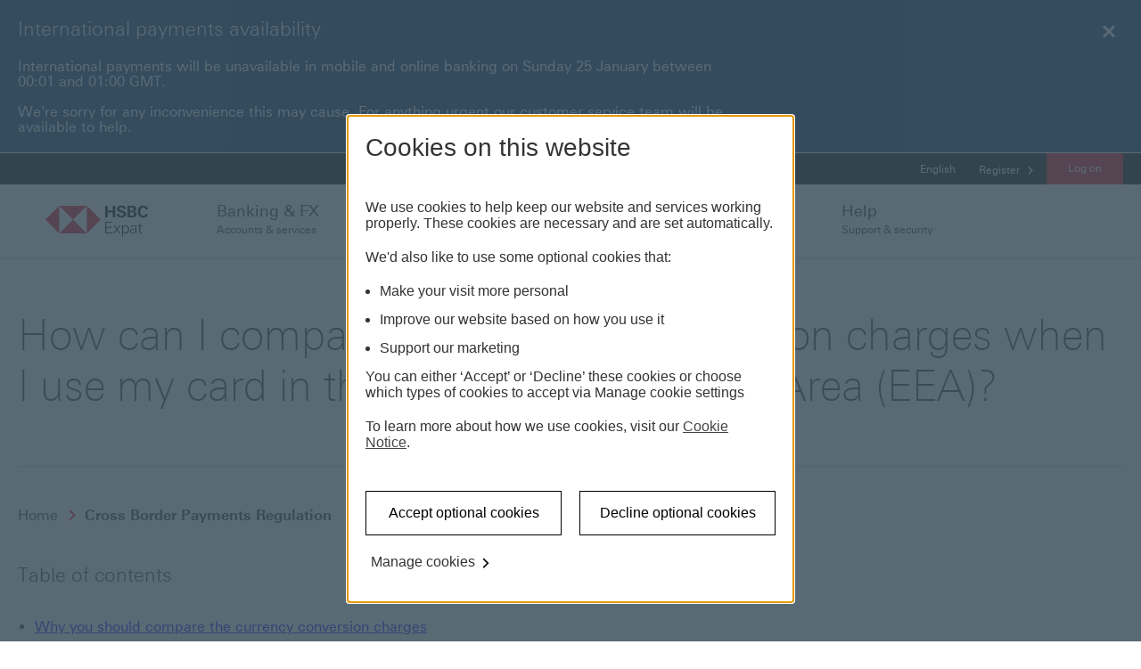

--- FILE ---
content_type: text/html; charset=utf-8
request_url: https://www.expat.hsbc.com/cbpr/
body_size: 17201
content:
<!doctype html>
<html lang="en-gb" dir="ltr" itemscope itemtype="http://schema.org/WebPage">
<!-- dpws app version: 2.119.0.20251203105813 -->
<!-- dpws-cs app version: 2.59.0.20251203154948 -->
<head>
    


    
<title>Cross Border Payments Regulation</title>
<meta charset="utf-8"/>

<meta name="description" content="Compare the currency conversion charges applied to card payments in the European Economic Area (EEA). Explore our guide to learn more."/>
<meta name="viewport" content="width=device-width, initial-scale=1.0"/>




<script defer="defer" type="text/javascript" src="https://rum.hlx.page/.rum/@adobe/helix-rum-js@%5E2/dist/rum-standalone.js" data-routing="env=prod,tier=publish,ams=HSBC Global Services (UK) Limited (EMEA)" integrity="" crossorigin="anonymous" data-enhancer-version="" data-enhancer-hash=""></script>
<link rel="apple-touch-icon" sizes="180x180" href="/etc.clientlibs/dpws/clientlibs-public/clientlib-site/resources/favicons/apple-touch-icon.png"/>
<link rel="icon" type="image/png" href="/etc.clientlibs/dpws/clientlibs-public/clientlib-site/resources/favicons/favicon-32x32.png" sizes="32x32"/>
<link rel="icon" type="image/png" href="/etc.clientlibs/dpws/clientlibs-public/clientlib-site/resources/favicons/favicon-16x16.png" sizes="16x16"/>
<link rel="manifest" href="/etc.clientlibs/dpws/clientlibs-public/clientlib-site/resources/manifest.json" crossorigin="use-credentials"/>
<link rel="mask-icon" href="/etc.clientlibs/dpws/clientlibs-public/clientlib-site/resources/favicons/safari-pinned-tab.svg"/>
<link rel="shortcut icon" href="/etc.clientlibs/dpws/clientlibs-public/clientlib-site/resources/favicons/favicon.ico"/>
<meta name="msapplication-config" content="/etc.clientlibs/dpws/clientlibs-public/clientlib-site/resources/favicons/browserconfig.xml"/>

<meta name="theme-color" content="#ffffff"/>
<link rel="canonical" href="https://www.expat.hsbc.com/cbpr/"/>

    <meta itemprop="title" content="Cross Border Payments Regulation"/>

    <meta name="twitter:title" content="Cross Border Payments Regulation"/>

    <meta property="og:title" content="Cross Border Payments Regulation"/>

    <meta property="og:url" content="https://www.expat.hsbc.com/cbpr/"/>

    <meta property="og:type" content="website"/>

    <meta itemprop="description" content="Compare the currency conversion charges applied to card payments in the European Economic Area (EEA). Explore our guide to learn more."/>

    <meta name="twitter:description" content="Compare the currency conversion charges applied to card payments in the European Economic Area (EEA). Explore our guide to learn more."/>

    <meta property="og:description" content="Compare the currency conversion charges applied to card payments in the European Economic Area (EEA). Explore our guide to learn more."/>

    <meta name="twitter:card" content="summary"/>

    <meta itemprop="image" content="/etc.clientlibs/dpws/clientlibs-public/clientlib-site/resources/social/logo/Portrait-736x1128px.jpg"/>

    <meta name="twitter:image" content="/etc.clientlibs/dpws/clientlibs-public/clientlib-site/resources/social/logo/Square-1200x1200px.jpg"/>

    <meta property="og:image" content="/etc.clientlibs/dpws/clientlibs-public/clientlib-site/resources/social/logo/Square-1200x1200px.jpg"/>








<meta name="app-desc" content="HSBC Expat home page"/>


<meta name="app-img" content="/etc.clientlibs/dpws/clientlibs-public/clientlib-site/resources/img/mobile_banking.png"/>


    <script type="text/javascript" src="https://hsbc.edge.sdk.awswaf.com/hsbc/dxp/challenge.js" async></script>



    
<link rel="stylesheet" href="/etc.clientlibs/dpws/clientlibs-public/clientlib-default.min.e097f5476ae994e846d32f0c87328d80.css" type="text/css">











        <script src="https://tags.tiqcdn.com/utag/hsbc/je-rbwm/prod/utag.sync.js"></script>
        
            

    <script type="text/javascript">
    var utag_data={"page_type":"other","page_url":"/cbpr/","page_name":"pws:cbpr","page_language":"en_gb","page_security_level":"0","page_customer_group":"general","page_category":"cbpr"};
    
</script>




        
        <script type="text/javascript">
            (function(a,b,c,d){
                a='//tags.tiqcdn.com/utag/hsbc/je-rbwm/prod/utag.js';
                b=document;c='script';d=b.createElement(c);d.src=a;
                d.type='text/java'+c;d.async=true;
                a=b.getElementsByTagName(c)[0];a.parentNode.insertBefore(d,a)
            })();
        </script>
        

		<script>
            window["adrum-app-key"] = "AD-AAB-AAD-DBV";
            window['adrum-start-time'] = new Date().getTime();
		</script>
    	<script src="/etc.clientlibs/hsbc/global/clientlibs/appd.min.9a0d6a727f8b92f3a4cce4a6985afacb.js"></script>










</head>
<body class="page globalSmartContentPage" data-global-settings="{&#34;newWindowLinkText&#34;:&#34;This link will open in a new window&#34;,&#34;totalSuggestions&#34;:&#34; &#34;}" data-language-settings="{&#34;texts&#34;:{&#34;loading&#34;:&#34;Loading...&#34;,&#34;errorMessageTitle&#34;:&#34;Oops, something went wrong?&#34;,&#34;errorMessageDetails&#34;:&#34;We are not able to load some page elements. Please refresh the page or come back later.&#34;,&#34;reloadButtonLabel&#34;:&#34;Reload&#34;}}">
<span data-page-path="/content/hsbc/mbos/en_gb/cbpr" class="hidden"></span>
<div class="header-wrapper">
    
<span class="hidden modal-setup">
    <script type="text/javascript">
        window.modalsConfiguration = {"globalWhitelist":[],"modals":{"/content/hsbc/mbos/en_gb/configuration/modals/dep-mode-modal":{"modalUrl":"/configuration/modals/dep-mode-modal.modal/","whitelist":[],"blacklist":["dep-default-page.dep"],"triggerOn":"click","logoutOnAction":false,"authorizedOnly":false,"anonymousOnly":false,"enableOnLogonLinks":false,"enabled":true,"showOnce":false,"modalType":"pwsModal"},"/content/hsbc/mbos/en_gb/configuration/modals/app-download":{"modalUrl":"/configuration/modals/app-download.modal/","whitelist":["/help/security*","/help*"],"blacklist":["/security/"],"triggerOn":"click","logoutOnAction":false,"authorizedOnly":false,"anonymousOnly":false,"enableOnLogonLinks":true,"enabled":true,"showOnce":false,"modalType":"pwsModal","numberOfViewsCounter":1,"timeRangeResetCounter":90},"/content/hsbc/mbos/en_gb/configuration/modals/external-link":{"modalUrl":"/configuration/modals/external-link.modal/","whitelist":["*hsbc.com*","*aem-tko-lp.hsbc.com.hk*","*sg-aem-tko-lp.hsbc.com.hk*","*hsbcprivatebank.com*","*ciiom.hsbc.com*","*hsbc.co.uk*","*hsbcciiomlivesign.eu1.echosign.com*","*je.assetmanagement.hsbc.com*","*identify.expat.hsbc.com*","*hsbcciiomlivesign.eu1.echosign.com*","*dco-ao.expat.hsbc.com*","*expat.hsbc.com*","*expatexplorer.hsbc.com*","*internationalservices.hsbc.com*","*hsbcciiomlivesign.eu1.adobesign.com*","*smartserve.hsbc/dbs-auth-ui/auth*"],"blacklist":["http","*relayuk.bt.com*","*w3.org*","*mcmw.abilitynet.org.uk*","*rnib.org.uk*","https://www.gov.je/dcs"],"triggerOn":"click","logoutOnAction":false,"authorizedOnly":false,"anonymousOnly":false,"enableOnLogonLinks":false,"enabled":true,"showOnce":false,"modalType":"pwsModal"}}};
    </script>
</span>

    
<div>
    <header class="header grid" role="banner">
        
            
            <div id="messaging-banner" class="messaging-banner pub">
    
    

    
    

    
    <div class="A-PNLDSPHR-RW-ALL">



    
        
        
            
            
            
            
            <div class="banner-message"><div class="message-wrapper" id="banner_general_message_1">
    <div class="row">
        <div class="sm-12">
            <h2 class="message-header A-TYP22L-RW-ALL">International payments availability</h2>
            <button class="close-message-button" data-message-id="3a3bf25756">
                <span class="icon icon-delete" aria-hidden="true"></span>
                <span class="visuallyhidden">Close</span>
            </button>
        </div>
        <div class="sm-12 lg-8">
            <div class="message-text A-TYP16R-RW-ALL"><p>International payments will be unavailable in mobile and online banking on Sunday 25 January between 00:01 and 01:00 GMT.</p>
<p> </p>
<p>We're sorry for any inconvenience this may cause. For anything urgent our <a href="/contact/">customer service team</a> will be available to help.</p>
</div>
        </div>
    </div>
</div>
</div>

        
    

</div>

</div>


            

            
        
        <div class="browser-notification hidden">
    <div class="browser-notification-wrapper">
        <div class="browser-notification-icons left-icon">
            <span class="icon-exclamation"></span>
        </div>
        <div class="browser-notification-text"><p>Our website doesn't support your browser so please upgrade.</p>
</div>
        <div class="browser-notification-icons right-icon">
            <button class="close-browser-notification">
                <span class="icon icon-close" aria-hidden="true"></span>
                <span class="visuallyhidden"></span>
            </button>
        </div>
    </div>
</div>

        
    
    
        <script type="text/java" id="cpiLogoffScript" data-logoff-path-default="/bin/logout./content/hsbc/mbos/en_gb/cpi/log-off" data-logoff-paths="[{&#34;segment&#34;:&#34;retail&#34;,&#34;path&#34;:&#34;/bin/logout./content/hsbc/mbos/en_gb/cpi/log-off&#34;},{&#34;segment&#34;:&#34;advance&#34;,&#34;path&#34;:&#34;/bin/logout./content/hsbc/mbos/en_gb/cpi/log-off&#34;},{&#34;segment&#34;:&#34;premier&#34;,&#34;path&#34;:&#34;/bin/logout./content/hsbc/mbos/en_gb/cpi/log-off&#34;}]">
        </script>
    


        <div class="header-wrapper-main">
            <div class="header-nav-wrapper">
                
                
<div class="header-top-container hide-on-mobile-and-tablet">
    <div class="header-top">
        <div class="row">
            <div class="lg-12">
                <nav aria-label="business line">
                    <ul class="header-top-navigation">
                        <li>
                            <a class="skip-to-content-link" href="#top-of-content">
                                <span class="skip-to-content-link-text">Skip page header and navigation</span>
                            </a>
                        </li>
                        
                    </ul>
                </nav>
                <div class="header-top-meta">
                    <div class="dropdown-container">
                        <nav aria-label="header dropdown">
                            <ul>
                                
                                
                                <li class="header-dropdown header-generic-dropdown">
                                    <span>
                                        <span class="visuallyhidden">Language</span>
                                        English
                                    </span>
                                    
                                    
                                </li>
                                
                                <li class="header-dropdown header-user-wrapper register-button">
                                    
    
    
    
    
    <div id="content_link_1" class="link-container">
        <a class="A-LNKB-RW-ALL" href="/ways-to-bank/online/how-to-register/" tms-dblclick="#" data-pid="#" data-pid-action="#" data-event-component="topnav" data-event-name="Register">
            
            
    <span class="link">
        Register
    </span>&nbsp;<span class="icon icon-chevron-right-small" aria-hidden="true"></span>
    

            
        </a>
    </div>


                                </li>
                                <li class="header-dropdown header-user-wrapper my-accounts-button hidden">
                                    
    
    
    
    
    <div id="content_link_2" class="link-container">
        <a class="A-LNKB-RW-ALL" href="/online/dashboard/" tms-dblclick="#" data-pid="#" data-pid-action="#">
            
            
    <span class="link">
        Back to my accounts
    </span>&nbsp;<span class="icon icon-chevron-right-small" aria-hidden="true"></span>
    

            
        </a>
    </div>


                                </li>
                                <li class="header-user-wrapper">
                                    <div class="header-dropdown primary-button" aria-label="Log on options">
                                        
                                        <a class="selected-item login-button only-one-link" href="/security/" tabindex="0" role="button" data-event-component="topnav" data-event-name="Log on">
                                            Log on
                                        </a>
                                        <a class="cpi-masthead-logoff__button-dpws logout-button hidden" href="#cpi" tabindex="0" role="button">
                                            Log out
                                        </a>
                                        
                                    </div>
                                </li>
                            </ul>
                        </nav>
                        <div class="page-overlay hidden"></div>
                    </div>
                </div>
            </div>
        </div>
    </div>
</div>
<div class="header-main-container hide-on-mobile-and-tablet">
    <div class="header-main">
        <div class="row wrapper">
            <div class="header-logo lg-2">
                
                <a href="/">
                    <img src="/content/dam/hsbc/mbos/img/logos/hsbc-expat-rgb.svg" alt="HSBC Expat home page"/>
                </a>
            </div>
            <nav class="header-main-navigation lg-10" aria-label="Main navigation">
                
                <ul class="row">
                    <li class="header-main-navigation-item" tabindex="0">
    
    <div data-target="header-doormat-0" class="header-mobile-doormat-0 header-doormat-mobile-title sidebar-submenu-trigger">
        <span class="icon icon-banking hide-on-desktop" aria-hidden="true"></span>
        <span class="header-main-navigation-title">Banking &amp; FX</span>
        <span class="icon icon-chevron-right hide-on-desktop" aria-hidden="true"></span>
        <span class="header-main-navigation-subtitle">Accounts &amp; services</span>
    </div>
    <div aria-hidden="true" class="doormat-menu" data-source="header-doormat-0">
        <div class="doormat-container row">
            <div class="doormat-main sm-12 lg-9">
                <div class="row">
                    <div class="doormat-main-column sm-12 lg-4">
                        <div class="doormat-column-content">




    
        
        
            
            
            
            
            <div class="links-group">
    <a href="/international-banking/" data-event-component="topnav" data-event-name="banking &amp; fx:bank accounts" class="doormat-heading-link">
        <h2 class="doormat-heading">Bank accounts</h2>
    </a>
    <ul class="doormat-links">
        
            <li>
                <a href="/international-banking/products/bank-account/" aria-label="Expat Bank Account" data-event-component="topnav" data-event-name="Banking &amp; FX: Bank accounts: Expat Bank Account">
                    Expat Bank Account
                </a>
            </li>
        
            <li>
                <a href="/international-banking/products/global-money/" aria-label="Global Money" data-event-component="topnav" data-event-name="Banking &amp; FX: Bank accounts: Global Money">
                    Global Money
                </a>
            </li>
        
            <li>
                <a href="/international-banking/products/global-private-banking/" aria-label="HSBC Private Bank" data-event-component="topnav" data-event-name="Banking &amp; FX: Bank accounts: Global Private Banking">
                    HSBC Private Bank
                </a>
            </li>
        
            <li>
                <a href="/international-banking/usd-accounts/" aria-label="US dollar accounts" data-event-component="topnav" data-event-name="Banking &amp; FX: Bank accounts: US dollar accounts">
                    US dollar accounts
                </a>
            </li>
        
            <li>
                <a href="/international-banking/multi-currency-accounts/euro/" aria-label="Euro bank accounts" data-event-component="text link" data-event-name="banking: banking accounts: euro bank accounts">
                    Euro bank accounts
                </a>
            </li>
        
            <li>
                <a href="/international-banking/multi-currency-accounts/" aria-label="Multi-currency accounts" data-event-component="topnav" data-event-name="Banking &amp; FX: Bank accounts: Multi-currency accounts">
                    Multi-currency accounts
                </a>
            </li>
        
            <li>
                <a href="/international-banking/" aria-label="Explore all accounts" data-event-component="topnav" data-event-name="Banking &amp; FX: Bank accounts: Explore all accounts">
                    Explore all accounts
                </a>
            </li>
        
    </ul>
</div>

        
    

</div>
                    </div>
                    <div class="doormat-main-column sm-12 lg-4">
                        <div class="doormat-column-content">




    
        
        
            
            
            
            
            <div class="links-group">
    <a href="/savings-accounts/" data-event-component="topnav" data-event-name="banking &amp; fx:saving accounts" class="doormat-heading-link">
        <h2 class="doormat-heading">Savings accounts</h2>
    </a>
    <ul class="doormat-links">
        
            <li>
                <a href="/savings-accounts/products/saver-account/" aria-label="Saver Account" data-event-component="topnav" data-event-name="Banking &amp; FX: Savings accounts: Saver Account">
                    Saver Account
                </a>
            </li>
        
            <li>
                <a href="/savings-accounts/products/currency-savings/" aria-label="Currency Savings" data-event-component="topnav" data-event-name="Banking &amp; FX: Savings accounts: Currency Savings">
                    Currency Savings
                </a>
            </li>
        
            <li>
                <a href="/savings-accounts/products/fixed-term-deposit/" aria-label="Fixed Term Deposit" data-event-component="topnav" data-event-name="Banking &amp; FX: Savings accounts: Fixed Term Deposit">
                    Fixed Term Deposit
                </a>
            </li>
        
            <li>
                <a href="/savings-accounts/products/online-bonus-saver/" aria-label="Online Bonus Saver" data-event-component="topnav" data-event-name="Banking &amp; FX: Savings accounts: Online Bonus Saver">
                    Online Bonus Saver
                </a>
            </li>
        
            <li>
                <a href="https://expatexplorer.hsbc.com/interest-rates" aria-label="Savings interest rates" data-event-component="topnav" data-event-name="Banking &amp; FX: Savings accounts: Savings interest rates">
                    Savings interest rates
                </a>
            </li>
        
            <li>
                <a href="/savings-accounts/" aria-label="Explore all savings accounts" data-event-component="topnav" data-event-name="Banking &amp; FX: Savings accounts: Explore all savings accounts">
                    Explore all savings accounts
                </a>
            </li>
        
    </ul>
</div>

        
    

</div>
                    </div>
                    <div class="doormat-main-column sm-12 lg-4">
                        <div class="doormat-column-content">




    
        
        
            
            
            
            
            <div class="links-group">
    <a href="/international-services/" data-event-component="topnav" data-event-name="banking &amp; fx:transfer &amp; fx" class="doormat-heading-link">
        <h2 class="doormat-heading">Transfers &amp; FX</h2>
    </a>
    <ul class="doormat-links">
        
            <li>
                <a href="/international-banking/global-view-global-transfers/" aria-label="Worldwide banking" data-event-component="topnav" data-event-name="Banking &amp; FX: Transfers &amp; FX: Worldwide banking">
                    Worldwide banking
                </a>
            </li>
        
            <li>
                <a href="/international-banking/global-money-transfers/" aria-label="Global Money Transfers" data-event-component="topnav" data-event-name="Banking &amp; FX: Transfers &amp; FX: Global Money Transfers">
                    Global Money Transfers
                </a>
            </li>
        
            <li>
                <a href="/international-banking/transactions/" aria-label="International transactions" data-event-component="topnav" data-event-name="Banking &amp; FX: Transfers &amp; FX: International transactions">
                    International transactions
                </a>
            </li>
        
            <li>
                <a href="/international-banking/fx-services/" aria-label="FX services" data-event-component="topnav" data-event-name="Banking &amp; FX: Transfers &amp; FX: FX services">
                    FX services
                </a>
            </li>
        
            <li>
                <a href="/international-banking/how-to-set-up-a-fx-limit-order/" aria-label=" How to set a limit order" data-event-component="topnav" data-event-name="Banking &amp; FX: Transfers &amp; FX:  How to set a limit order">
                     How to set a limit order
                </a>
            </li>
        
            <li>
                <a href="/international-services/" aria-label="Explore all services" data-event-component="topnav" data-event-name="Banking &amp; FX: Transfers &amp; FX: Explore all services">
                    Explore all services
                </a>
            </li>
        
    </ul>
</div>

        
    

</div>
                    </div>
                </div>
            </div>
            <div class="doormat-highlight sm-12 lg-3">
                <div class="doormat-highlight-menu">
                    <div>




    
        
        
            
            
            
            
            <div class="links-group">
    
        <h2 class="doormat-heading">Already banking with us?</h2>
    
    <ul class="doormat-links">
        
            <li>
                <a href="/ways-to-bank/" aria-label="Ways to bank" data-event-component="topnav" data-event-name="Banking &amp; FX: Already banking with us?: Ways to bank">
                    Ways to bank
                </a>
            </li>
        
            <li>
                <a href="/help/card-support/" aria-label="Card support" data-event-component="topnav" data-event-name="Banking &amp; FX: Already banking with us?: Card support">
                    Card support
                </a>
            </li>
        
            <li>
                <a href="/help/security/fraud-guide/#apply" aria-label="Report fraud" data-event-component="text link" data-event-name="Report fraud">
                    Report fraud
                </a>
            </li>
        
            <li>
                <a href="/international-banking/products/global-money/debit-card/" aria-label="Global Money debit card" data-event-component="topnav" data-event-name="Banking &amp; FX: Already banking with us?: Global Money debit card">
                    Global Money debit card
                </a>
            </li>
        
    </ul>
</div>

        
    

</div>
                </div>
            </div>
        </div>
    </div>
</li>

                
                    <li class="header-main-navigation-item" tabindex="0">
    
    <div data-target="header-doormat-1" class="header-mobile-doormat-1 header-doormat-mobile-title sidebar-submenu-trigger">
        <span class="icon icon-banking hide-on-desktop" aria-hidden="true"></span>
        <span class="header-main-navigation-title">Borrowing</span>
        <span class="icon icon-chevron-right hide-on-desktop" aria-hidden="true"></span>
        <span class="header-main-navigation-subtitle">Credit cards &amp; mortgages</span>
    </div>
    <div aria-hidden="true" class="doormat-menu" data-source="header-doormat-1">
        <div class="doormat-container row">
            <div class="doormat-main sm-12 lg-9">
                <div class="row">
                    <div class="doormat-main-column sm-12 lg-4">
                        <div class="doormat-column-content">




    
        
        
            
            
            
            
            <div class="links-group">
    <a href="/credit-cards/" data-event-component="topnav" data-event-name="borrowing:credit cards" class="doormat-heading-link">
        <h2 class="doormat-heading">Credit cards</h2>
    </a>
    <ul class="doormat-links">
        
            <li>
                <a href="/credit-cards/products/standard/" aria-label="HSBC Credit Card" data-event-component="topnav" data-event-name="Borrowing: Credit cards: HSBC Credit Card">
                    HSBC Credit Card
                </a>
            </li>
        
            <li>
                <a href="/credit-cards/products/premier-mastercard/" aria-label="Premier Mastercard" data-event-component="topnav" data-event-name="Borrowing: Credit cards: Premier Mastercard">
                    Premier Mastercard
                </a>
            </li>
        
            <li>
                <a href="/credit-cards/products/premier-world-elite/" aria-label="Premier World Elite" data-event-component="topnav" data-event-name="Borrowing: Credit cards: Premier World Elite">
                    Premier World Elite
                </a>
            </li>
        
            <li>
                <a href="/credit-cards/" aria-label="Explore all cards" data-event-component="topnav" data-event-name="Borrowing: Credit cards: Explore all cards">
                    Explore all cards
                </a>
            </li>
        
    </ul>
</div>

        
    

</div>
                    </div>
                    <div class="doormat-main-column sm-12 lg-4">
                        <div class="doormat-column-content">




    
        
        
            
            
            
            
            <div class="links-group">
    <a href="/mortgages/" data-event-component="topnav" data-event-name="borrowing:mortgages" class="doormat-heading-link">
        <h2 class="doormat-heading">Mortgages</h2>
    </a>
    <ul class="doormat-links">
        
            <li>
                <a href="/mortgages/international/" aria-label="International mortgages" data-event-component="topnav" data-event-name="Borrowing: Mortgages: International mortgages">
                    International mortgages
                </a>
            </li>
        
            <li>
                <a href="/mortgages/buy-to-let/" aria-label="UK buy-to-let mortgages" data-event-component="topnav" data-event-name="Borrowing: Mortgages: UK buy-to-let mortgages">
                    UK buy-to-let mortgages
                </a>
            </li>
        
            <li>
                <a href="/mortgages/uk-residential/" aria-label="UK residential mortgages" data-event-component="topnav" data-event-name="Borrowing: Mortgages: UK residential mortgages">
                    UK residential mortgages
                </a>
            </li>
        
            <li>
                <a href="/mortgages/" aria-label="Explore all mortgages" data-event-component="topnav" data-event-name="Borrowing: Mortgages: Explore all mortgages">
                    Explore all mortgages
                </a>
            </li>
        
    </ul>
</div>

        
    

</div>
                    </div>
                    <div class="doormat-main-column sm-12 lg-4">
                        <div class="doormat-column-content">




</div>
                    </div>
                </div>
            </div>
            <div class="doormat-highlight sm-12 lg-3">
                <div class="doormat-highlight-menu">
                    <div>




    
        
        
            
            
            
            
            <div class="links-group">
    
        <h2 class="doormat-heading">Already borrowing with us?</h2>
    
    <ul class="doormat-links">
        
            <li>
                <a href="/ways-to-bank/" aria-label="Ways to bank" data-event-component="topnav" data-event-name="Borrowing: Already borrowing with us?: Ways to bank">
                    Ways to bank
                </a>
            </li>
        
            <li>
                <a href="/help/card-support/" aria-label="Card support" data-event-component="topnav" data-event-name="Borrowing: Already borrowing with us?: Card support">
                    Card support
                </a>
            </li>
        
    </ul>
</div>

        
    

</div>
                </div>
            </div>
        </div>
    </div>
</li>

                
                    <li class="header-main-navigation-item" tabindex="0">
    
    <div data-target="header-doormat-2" class="header-mobile-doormat-2 header-doormat-mobile-title sidebar-submenu-trigger">
        <span class="icon icon-banking hide-on-desktop" aria-hidden="true"></span>
        <span class="header-main-navigation-title">Investing</span>
        <span class="icon icon-chevron-right hide-on-desktop" aria-hidden="true"></span>
        <span class="header-main-navigation-subtitle">Products &amp; planning</span>
    </div>
    <div aria-hidden="true" class="doormat-menu" data-source="header-doormat-2">
        <div class="doormat-container row">
            <div class="doormat-main sm-12 lg-9">
                <div class="row">
                    <div class="doormat-main-column sm-12 lg-4">
                        <div class="doormat-column-content">




    
        
        
            
            
            
            
            <div class="links-group">
    <a href="/investments/" data-event-component="topnav" data-event-name="investing:investments" class="doormat-heading-link">
        <h2 class="doormat-heading">Investments</h2>
    </a>
    <ul class="doormat-links">
        
            <li>
                <a href="/investments/products/portfolio-investment-funds/" aria-label="Portfolio investment funds" data-event-component="topnav" data-event-name="Investing: Investment products: Portfolio investment funds">
                    Portfolio investment funds
                </a>
            </li>
        
            <li>
                <a href="/investments/products/single-asset-class-funds/" aria-label="Single asset class funds" data-event-component="topnav" data-event-name="Investing: Investment products: Single asset class funds">
                    Single asset class funds
                </a>
            </li>
        
            <li>
                <a href="/investments/products/international-investment-centre/" aria-label="International Investment Centre" data-event-component="topnav" data-event-name="Investing: Investment products: International Investment Centre">
                    International Investment Centre
                </a>
            </li>
        
            <li>
                <a href="/investments/discretionary-investment-management/" aria-label="Discretionary investment management" data-event-component="topnav" data-event-name="Investing: Investment products: Discretionary investment management">
                    Discretionary investment management
                </a>
            </li>
        
            <li>
                <a href="/investments/shares/" aria-label="Sharedealing" data-event-component="topnav" data-event-name="Investing: Investment products: Sharedealing">
                    Sharedealing
                </a>
            </li>
        
            <li>
                <a href="/investments/financial-planning/" aria-label="Financial planning" data-event-component="topnav" data-event-name="Investing: Investment products: Financial planning">
                    Financial planning
                </a>
            </li>
        
            <li>
                <a href="/investments/" aria-label="Explore all investments" data-event-component="topnav" data-event-name="Investing: Investment products: Explore all investments">
                    Explore all investments
                </a>
            </li>
        
    </ul>
</div>

        
    

</div>
                    </div>
                    <div class="doormat-main-column sm-12 lg-4">
                        <div class="doormat-column-content">




    
        
        
            
            
            
            
            <div class="links-group">
    <a href="/retirement/" data-event-component="topnav" data-event-name="investing:retirement" class="doormat-heading-link">
        <h2 class="doormat-heading">Retirement</h2>
    </a>
    <ul class="doormat-links">
        
            <li>
                <a href="/retirement/planning-calculator/" aria-label="Retirement planning calculator" data-event-component="topnav" data-event-name="Investing: Retirement: Retirement planning calculator">
                    Retirement planning calculator
                </a>
            </li>
        
            <li>
                <a href="/retirement/living-calculator/" aria-label="Retirement living calculator" data-event-component="topnav" data-event-name="Investing: Retirement: Retirement living calculator">
                    Retirement living calculator
                </a>
            </li>
        
            <li>
                <a href="/retirement/" aria-label="Explore all retirement" data-event-component="topnav" data-event-name="Investing: Retirement: Explore all retirement">
                    Explore all retirement
                </a>
            </li>
        
    </ul>
</div>

        
    

</div>
                    </div>
                    <div class="doormat-main-column sm-12 lg-4">
                        <div class="doormat-column-content">




    
        
        
            
            
            
            
            <div class="links-group">
    <a href="/investments/" data-event-component="topnav" data-event-name="investing:improve your knowledge" class="doormat-heading-link">
        <h2 class="doormat-heading">Improve your knowledge</h2>
    </a>
    <ul class="doormat-links">
        
            <li>
                <a href="/investments/education-calculator/" aria-label="Children&#39;s education calculator" data-event-component="topnav" data-event-name="Investing: Improve your knowledge: Children&#39;s education calculator">
                    Children&#39;s education calculator
                </a>
            </li>
        
            <li>
                <a href="/investments/growth-calculator/" aria-label="Grow your wealth calculator" data-event-component="topnav" data-event-name="Investing: Improve your knowledge: Grow your wealth calculator">
                    Grow your wealth calculator
                </a>
            </li>
        
            <li>
                <a href="/investments/how-to-start-investing/" aria-label="How to start investing" data-event-component="topnav" data-event-name="Investing: Improve your knowledge: How to start investing">
                    How to start investing
                </a>
            </li>
        
            <li>
                <a href="/investments/key-terms/" aria-label="Key investment terms" data-event-component="topnav" data-event-name="Investing: Improve your knowledge: Key investment terms">
                    Key investment terms
                </a>
            </li>
        
            <li>
                <a href="/wealth/insights/" aria-label="Wealth insights" data-event-component="topnav" data-event-name="Investing: Improve your knowledge: Wealth insights">
                    Wealth insights
                </a>
            </li>
        
    </ul>
</div>

        
    

</div>
                    </div>
                </div>
            </div>
            <div class="doormat-highlight sm-12 lg-3">
                <div class="doormat-highlight-menu">
                    <div>




    
        
        
            
            
            
            
            <div class="links-group">
    
        <h2 class="doormat-heading">Already investing with us?</h2>
    
    <ul class="doormat-links">
        
            <li>
                <a href="/foreign-exchange/insight-subscribe/" aria-label="Subscribe to FX updates" data-event-component="topnav" data-event-name="Investing: Already investing with us?: Subscribe to FX updates">
                    Subscribe to FX updates
                </a>
            </li>
        
            <li>
                <a href="/investments/your-financial-action-plan/" aria-label="Your Financial action plan" data-event-component="topnav" data-event-name="Investing: Already investing with us?: Your Financial action plan">
                    Your Financial action plan
                </a>
            </li>
        
    </ul>
</div>

        
    

</div>
                </div>
            </div>
        </div>
    </div>
</li>

                
                    <li class="header-main-navigation-item" tabindex="0">
    
    <div data-target="header-doormat-3" class="header-mobile-doormat-3 header-doormat-mobile-title sidebar-submenu-trigger">
        <span class="icon icon-banking hide-on-desktop" aria-hidden="true"></span>
        <span class="header-main-navigation-title">Moving abroad</span>
        <span class="icon icon-chevron-right hide-on-desktop" aria-hidden="true"></span>
        <span class="header-main-navigation-subtitle">Services &amp; guides</span>
    </div>
    <div aria-hidden="true" class="doormat-menu" data-source="header-doormat-3">
        <div class="doormat-container row">
            <div class="doormat-main sm-12 lg-9">
                <div class="row">
                    <div class="doormat-main-column sm-12 lg-4">
                        <div class="doormat-column-content">




    
        
        
            
            
            
            
            <div class="links-group">
    <a href="/expat-explorer/" data-event-component="topnav" data-event-name="moving abroad:expat requirements" class="doormat-heading-link">
        <h2 class="doormat-heading">Expat requirements</h2>
    </a>
    <ul class="doormat-links">
        
            <li>
                <a href="/international-services/financial-interests-abroad/" aria-label="Financial interests abroad" data-event-component="topnav" data-event-name="Moving abroad: Expat requirements: Financial interests abroad">
                    Financial interests abroad
                </a>
            </li>
        
            <li>
                <a href="/international-services/moving-abroad/" aria-label="Moving abroad" data-event-component="topnav" data-event-name="Moving abroad: Expat requirements: Moving abroad">
                    Moving abroad
                </a>
            </li>
        
            <li>
                <a href="/international-services/living-abroad/" aria-label="Living abroad" data-event-component="topnav" data-event-name="Moving abroad: Expat requirements: Living abroad">
                    Living abroad
                </a>
            </li>
        
            <li>
                <a href="/international-services/existing-offshore-account-holder/" aria-label="Offshore account holders" data-event-component="topnav" data-event-name="Moving abroad: Expat requirements: Offshore account holders">
                    Offshore account holders
                </a>
            </li>
        
            <li>
                <a href="/international-services/" aria-label="International services" data-event-component="topnav" data-event-name="Moving abroad: Expat requirements: International services">
                    International services
                </a>
            </li>
        
    </ul>
</div>

        
    

</div>
                    </div>
                    <div class="doormat-main-column sm-12 lg-4">
                        <div class="doormat-column-content">




    
        
        
            
            
            
            
            <div class="links-group">
    <a href="/expat-explorer/" data-event-component="topnav" data-event-name="expat reguirements:expat-explorer" class="doormat-heading-link">
        <h2 class="doormat-heading">Country guides</h2>
    </a>
    <ul class="doormat-links">
        
            <li>
                <a href="/international-services/uk-expats/" aria-label="UK expats" data-event-component="topnav" data-event-name="Moving abroad: Country requirements: UK expats">
                    UK expats
                </a>
            </li>
        
            <li>
                <a href="/international-services/hk-expats/" aria-label="Hong Kong expats" data-event-component="topnav" data-event-name="Moving abroad: Country requirements: Hong Kong expats">
                    Hong Kong expats
                </a>
            </li>
        
            <li>
                <a href="/international-services/us-expats/" aria-label="US expats " data-event-component="topnav" data-event-name="Moving abroad: Country requirements: US expats">
                    US expats 
                </a>
            </li>
        
            <li>
                <a href="/international-services/germany-expats/" aria-label="Expats in Germany" data-event-component="topnav" data-event-name="Moving abroad: Country requirements: Expats in Germany">
                    Expats in Germany
                </a>
            </li>
        
            <li>
                <a href="/international-services/spain-expats/" aria-label="Expats in Spain" data-event-component="topnav" data-event-name="Moving abroad: Country requirements: Expats in Spain">
                    Expats in Spain
                </a>
            </li>
        
            <li>
                <a href="/international-services/uae-expats/" aria-label="Expats in UAE " data-event-component="topnav" data-event-name="Expats in UAE ">
                    Expats in UAE 
                </a>
            </li>
        
    </ul>
</div>

        
    

</div>
                    </div>
                    <div class="doormat-main-column sm-12 lg-4">
                        <div class="doormat-column-content">




    
        
        
            
            
            
            
            <div class="links-group">
    <a href="/expat-explorer/expat-guides/" data-event-component="topnav" data-event-name="moving abroad:expat explorer" class="doormat-heading-link">
        <h2 class="doormat-heading">Expat guides</h2>
    </a>
    <ul class="doormat-links">
        
            <li>
                <a href="/expat-explorer/expat-guides/" aria-label="Country guides" data-event-component="topnav" data-event-name="Moving abroad: Expat guides: Country guides">
                    Country guides
                </a>
            </li>
        
            <li>
                <a href="/expat-explorer/expat-guides/money/" aria-label="Money guide" data-event-component="topnav" data-event-name="Moving abroad: Expat guides: Money guide">
                    Money guide
                </a>
            </li>
        
            <li>
                <a href="/international-banking/expat-tax/" aria-label="Tax guides" data-event-component="topnav" data-event-name="Moving abroad: Expat guides: Tax guides">
                    Tax guides
                </a>
            </li>
        
            <li>
                <a href="/expat-explorer/" aria-label="Expat Explorer" data-event-component="topnav" data-event-name="Moving abroad: Expat guides: Expat Explorer">
                    Expat Explorer
                </a>
            </li>
        
    </ul>
</div>

        
    

</div>
                    </div>
                </div>
            </div>
            <div class="doormat-highlight sm-12 lg-3">
                <div class="doormat-highlight-menu">
                    <div>




    
        
        
            
            
            
            
            <div class="links-group">
    
        <h2 class="doormat-heading">Already an expat?</h2>
    
    <ul class="doormat-links">
        
            <li>
                <a href="/international-services/using-your-card-abroad/" aria-label="Using your card abroad" data-event-component="topnav" data-event-name="Moving abroad: Already an expat?: Using your card abroad">
                    Using your card abroad
                </a>
            </li>
        
            <li>
                <a href="/help/card-support/" aria-label="Card support" data-event-component="topnav" data-event-name="Moving abroad: Already an expat?: Card support">
                    Card support
                </a>
            </li>
        
            <li>
                <a href="/international-banking/products/global-money/debit-card/" aria-label="Global Money debit card" data-event-component="topnav" data-event-name="Moving abroad: Already an expat?: Global Money debit card">
                    Global Money debit card
                </a>
            </li>
        
    </ul>
</div>

        
    

</div>
                </div>
            </div>
        </div>
    </div>
</li>

                
                    <li class="header-main-navigation-item" tabindex="0">
    
    <div data-target="header-doormat-4" class="header-mobile-doormat-4 header-doormat-mobile-title sidebar-submenu-trigger">
        <span class="icon icon-banking hide-on-desktop" aria-hidden="true"></span>
        <span class="header-main-navigation-title">Help</span>
        <span class="icon icon-chevron-right hide-on-desktop" aria-hidden="true"></span>
        <span class="header-main-navigation-subtitle">Support &amp; security</span>
    </div>
    <div aria-hidden="true" class="doormat-menu" data-source="header-doormat-4">
        <div class="doormat-container row">
            <div class="doormat-main sm-12 lg-9">
                <div class="row">
                    <div class="doormat-main-column sm-12 lg-4">
                        <div class="doormat-column-content">




    
        
        
            
            
            
            
            <div class="links-group">
    <a href="/ways-to-bank/" data-event-component="topnav" data-event-name="help:ways to bank" class="doormat-heading-link">
        <h2 class="doormat-heading">Ways to bank</h2>
    </a>
    <ul class="doormat-links">
        
            <li>
                <a href="/ways-to-bank/mobile/" aria-label="Mobile banking" data-event-component="topnav" data-event-name="Help: Ways to bank: Mobile banking">
                    Mobile banking
                </a>
            </li>
        
            <li>
                <a href="/ways-to-bank/online/" aria-label="Online banking" data-event-component="topnav" data-event-name="Help: Ways to bank: Online banking">
                    Online banking
                </a>
            </li>
        
            <li>
                <a href="/ways-to-bank/phone/" aria-label="Phone banking" data-event-component="topnav" data-event-name="Help: Ways to bank: Phone banking">
                    Phone banking
                </a>
            </li>
        
            <li>
                <a href="/ways-to-bank/" aria-label="Explore all ways to bank" data-event-component="topnav" data-event-name="Help: Ways to bank: Explore all ways to bank">
                    Explore all ways to bank
                </a>
            </li>
        
    </ul>
</div>

        
    

</div>
                    </div>
                    <div class="doormat-main-column sm-12 lg-4">
                        <div class="doormat-column-content">




    
        
        
            
            
            
            
            <div class="links-group">
    <a href="/help/security/" data-event-component="topnav" data-event-name="help:fraud and security" class="doormat-heading-link">
        <h2 class="doormat-heading">Fraud and security</h2>
    </a>
    <ul class="doormat-links">
        
            <li>
                <a href="/help/security/fraud-guide/" aria-label="Fraud guide" data-event-component="topnav" data-event-name="Help: Fraud and security: Fraud guide">
                    Fraud guide
                </a>
            </li>
        
            <li>
                <a href="/help/security/hsbc-safeguard/" aria-label="HSBC Safeguard" data-event-component="topnav" data-event-name="Help: Fraud and security: HSBC Safeguard">
                    HSBC Safeguard
                </a>
            </li>
        
            <li>
                <a href="/help/security/" aria-label="Security centre" data-event-component="topnav" data-event-name="Help: Fraud and security: Security centre">
                    Security centre
                </a>
            </li>
        
            <li>
                <a href="/help/security/fraud-guide/#apply" aria-label="Report fraud" data-event-component="text link" data-event-name="Report fraud">
                    Report fraud
                </a>
            </li>
        
            <li>
                <a href="/help/security/document-upload/" aria-label="HSBC SmartServe" data-event-component="text link" data-event-name="help : fraud and security : hsbc smartserve">
                    HSBC SmartServe
                </a>
            </li>
        
            <li>
                <a href="/help/security/" aria-label="Explore all security" data-event-component="topnav" data-event-name="Help: Fraud and security: Explore all security">
                    Explore all security
                </a>
            </li>
        
    </ul>
</div>

        
    

</div>
                    </div>
                    <div class="doormat-main-column sm-12 lg-4">
                        <div class="doormat-column-content">




    
        
        
            
            
            
            
            <div class="links-group">
    <a href="/help/card-support/" data-event-component="topnav" data-event-name="help:card support" class="doormat-heading-link">
        <h2 class="doormat-heading">Card support</h2>
    </a>
    <ul class="doormat-links">
        
            <li>
                <a href="/help/card-support/activating-your-card/" aria-label="Activating your card" data-event-component="topnav" data-event-name="Help: Card support: Activating your card">
                    Activating your card
                </a>
            </li>
        
            <li>
                <a href="/help/card-support/lost-stolen-card/" aria-label="Lost or stolen card" data-event-component="topnav" data-event-name="Help: Card support: Lost or stolen card">
                    Lost or stolen card
                </a>
            </li>
        
            <li>
                <a href="/help/card-support/replacing-your-card/" aria-label="Replacing your card" data-event-component="topnav" data-event-name="Help: Card support: Replacing your card">
                    Replacing your card
                </a>
            </li>
        
            <li>
                <a href="/help/card-support/" aria-label="Explore all card support" data-event-component="topnav" data-event-name="Help: Card support: Explore all card support">
                    Explore all card support
                </a>
            </li>
        
    </ul>
</div>

        
    

</div>
                    </div>
                </div>
            </div>
            <div class="doormat-highlight sm-12 lg-3">
                <div class="doormat-highlight-menu">
                    <div>




    
        
        
            
            
            
            
            <div class="links-group">
    
        <h2 class="doormat-heading">Customer support</h2>
    
    <ul class="doormat-links">
        
            <li>
                <a href="/help/" aria-label="Help centre" data-event-component="topnav" data-event-name="Help: Customer support: Help centre">
                    Help centre
                </a>
            </li>
        
            <li>
                <a href="/contact/complaints/" aria-label="Make a complaint" data-event-component="topnav" data-event-name="make a complaint: Feedback and complaints">
                    Make a complaint
                </a>
            </li>
        
            <li>
                <a href="/help/forms-and-downloads/" aria-label="Forms and downloads" data-event-component="topnav" data-event-name="Help: Customer support: Forms and downloads">
                    Forms and downloads
                </a>
            </li>
        
            <li>
                <a href="/help/card-support/dispute-transaction/" aria-label="Query transaction" data-event-component="topnav" data-event-name="Help: Customer support: Query transaction">
                    Query transaction
                </a>
            </li>
        
            <li>
                <a href="/help/security/report-a-problem/" aria-label="Report a problem" data-event-component="topnav" data-event-name="Help: Customer support: Report a problem">
                    Report a problem
                </a>
            </li>
        
            <li>
                <a href="/help/id-check/" aria-label="ID check" data-event-component="topnav" data-event-name="Help: Customer support: ID check">
                    ID check
                </a>
            </li>
        
    </ul>
</div>

        
    

</div>
                </div>
            </div>
        </div>
    </div>
</li>

                </ul>
            </nav>
        </div>
    </div>
</div>

                
<div class="header-mobile">
    <div class="header-mobile-top hide-on-desktop">
        <button class="header-sidebar-trigger" aria-label="Open menu" data-aria-label-open-menu="Open menu" data-aria-label-close-menu="Close menu">
            <span class="icon icon-menu" aria-hidden="true"></span>
            <span class="header-sidebar-trigger-text">Menu</span>
        </button>
        <nav id="sidebar" class="header-mobile-sidebar hide-on-desktop">
            <div class="header-mobile-sidebar-content">
                
                    
                
                <div class="close-submenu-trigger" role="button" tabindex="0" aria-label="#">
                    <span class="icon icon-chevron-left" aria-hidden="true"></span>
                </div>
                <ul class="header-mobile-doormat" role="menubar">
                    
                        <li class="header-main-navigation-item" tabindex="0">
    
    <div data-target="header-doormat-0" class="header-mobile-doormat-0 header-doormat-mobile-title sidebar-submenu-trigger">
        <span class="icon icon-banking hide-on-desktop" aria-hidden="true"></span>
        <span class="header-main-navigation-title">Banking &amp; FX</span>
        <span class="icon icon-chevron-right hide-on-desktop" aria-hidden="true"></span>
        <span class="header-main-navigation-subtitle">Accounts &amp; services</span>
    </div>
    <div aria-hidden="true" class="doormat-menu" data-source="header-doormat-0">
        <div class="doormat-container row">
            <div class="doormat-main sm-12 lg-9">
                <div class="row">
                    <div class="doormat-main-column sm-12 lg-4">
                        <div class="doormat-column-content">




    
        
        
            
            
            
            
            <div class="links-group">
    <a href="/international-banking/" data-event-component="topnav" data-event-name="banking &amp; fx:bank accounts" class="doormat-heading-link">
        <h2 class="doormat-heading">Bank accounts</h2>
    </a>
    <ul class="doormat-links">
        
            <li>
                <a href="/international-banking/products/bank-account/" aria-label="Expat Bank Account" data-event-component="topnav" data-event-name="Banking &amp; FX: Bank accounts: Expat Bank Account">
                    Expat Bank Account
                </a>
            </li>
        
            <li>
                <a href="/international-banking/products/global-money/" aria-label="Global Money" data-event-component="topnav" data-event-name="Banking &amp; FX: Bank accounts: Global Money">
                    Global Money
                </a>
            </li>
        
            <li>
                <a href="/international-banking/products/global-private-banking/" aria-label="HSBC Private Bank" data-event-component="topnav" data-event-name="Banking &amp; FX: Bank accounts: Global Private Banking">
                    HSBC Private Bank
                </a>
            </li>
        
            <li>
                <a href="/international-banking/usd-accounts/" aria-label="US dollar accounts" data-event-component="topnav" data-event-name="Banking &amp; FX: Bank accounts: US dollar accounts">
                    US dollar accounts
                </a>
            </li>
        
            <li>
                <a href="/international-banking/multi-currency-accounts/euro/" aria-label="Euro bank accounts" data-event-component="text link" data-event-name="banking: banking accounts: euro bank accounts">
                    Euro bank accounts
                </a>
            </li>
        
            <li>
                <a href="/international-banking/multi-currency-accounts/" aria-label="Multi-currency accounts" data-event-component="topnav" data-event-name="Banking &amp; FX: Bank accounts: Multi-currency accounts">
                    Multi-currency accounts
                </a>
            </li>
        
            <li>
                <a href="/international-banking/" aria-label="Explore all accounts" data-event-component="topnav" data-event-name="Banking &amp; FX: Bank accounts: Explore all accounts">
                    Explore all accounts
                </a>
            </li>
        
    </ul>
</div>

        
    

</div>
                    </div>
                    <div class="doormat-main-column sm-12 lg-4">
                        <div class="doormat-column-content">




    
        
        
            
            
            
            
            <div class="links-group">
    <a href="/savings-accounts/" data-event-component="topnav" data-event-name="banking &amp; fx:saving accounts" class="doormat-heading-link">
        <h2 class="doormat-heading">Savings accounts</h2>
    </a>
    <ul class="doormat-links">
        
            <li>
                <a href="/savings-accounts/products/saver-account/" aria-label="Saver Account" data-event-component="topnav" data-event-name="Banking &amp; FX: Savings accounts: Saver Account">
                    Saver Account
                </a>
            </li>
        
            <li>
                <a href="/savings-accounts/products/currency-savings/" aria-label="Currency Savings" data-event-component="topnav" data-event-name="Banking &amp; FX: Savings accounts: Currency Savings">
                    Currency Savings
                </a>
            </li>
        
            <li>
                <a href="/savings-accounts/products/fixed-term-deposit/" aria-label="Fixed Term Deposit" data-event-component="topnav" data-event-name="Banking &amp; FX: Savings accounts: Fixed Term Deposit">
                    Fixed Term Deposit
                </a>
            </li>
        
            <li>
                <a href="/savings-accounts/products/online-bonus-saver/" aria-label="Online Bonus Saver" data-event-component="topnav" data-event-name="Banking &amp; FX: Savings accounts: Online Bonus Saver">
                    Online Bonus Saver
                </a>
            </li>
        
            <li>
                <a href="https://expatexplorer.hsbc.com/interest-rates" aria-label="Savings interest rates" data-event-component="topnav" data-event-name="Banking &amp; FX: Savings accounts: Savings interest rates">
                    Savings interest rates
                </a>
            </li>
        
            <li>
                <a href="/savings-accounts/" aria-label="Explore all savings accounts" data-event-component="topnav" data-event-name="Banking &amp; FX: Savings accounts: Explore all savings accounts">
                    Explore all savings accounts
                </a>
            </li>
        
    </ul>
</div>

        
    

</div>
                    </div>
                    <div class="doormat-main-column sm-12 lg-4">
                        <div class="doormat-column-content">




    
        
        
            
            
            
            
            <div class="links-group">
    <a href="/international-services/" data-event-component="topnav" data-event-name="banking &amp; fx:transfer &amp; fx" class="doormat-heading-link">
        <h2 class="doormat-heading">Transfers &amp; FX</h2>
    </a>
    <ul class="doormat-links">
        
            <li>
                <a href="/international-banking/global-view-global-transfers/" aria-label="Worldwide banking" data-event-component="topnav" data-event-name="Banking &amp; FX: Transfers &amp; FX: Worldwide banking">
                    Worldwide banking
                </a>
            </li>
        
            <li>
                <a href="/international-banking/global-money-transfers/" aria-label="Global Money Transfers" data-event-component="topnav" data-event-name="Banking &amp; FX: Transfers &amp; FX: Global Money Transfers">
                    Global Money Transfers
                </a>
            </li>
        
            <li>
                <a href="/international-banking/transactions/" aria-label="International transactions" data-event-component="topnav" data-event-name="Banking &amp; FX: Transfers &amp; FX: International transactions">
                    International transactions
                </a>
            </li>
        
            <li>
                <a href="/international-banking/fx-services/" aria-label="FX services" data-event-component="topnav" data-event-name="Banking &amp; FX: Transfers &amp; FX: FX services">
                    FX services
                </a>
            </li>
        
            <li>
                <a href="/international-banking/how-to-set-up-a-fx-limit-order/" aria-label=" How to set a limit order" data-event-component="topnav" data-event-name="Banking &amp; FX: Transfers &amp; FX:  How to set a limit order">
                     How to set a limit order
                </a>
            </li>
        
            <li>
                <a href="/international-services/" aria-label="Explore all services" data-event-component="topnav" data-event-name="Banking &amp; FX: Transfers &amp; FX: Explore all services">
                    Explore all services
                </a>
            </li>
        
    </ul>
</div>

        
    

</div>
                    </div>
                </div>
            </div>
            <div class="doormat-highlight sm-12 lg-3">
                <div class="doormat-highlight-menu">
                    <div>




    
        
        
            
            
            
            
            <div class="links-group">
    
        <h2 class="doormat-heading">Already banking with us?</h2>
    
    <ul class="doormat-links">
        
            <li>
                <a href="/ways-to-bank/" aria-label="Ways to bank" data-event-component="topnav" data-event-name="Banking &amp; FX: Already banking with us?: Ways to bank">
                    Ways to bank
                </a>
            </li>
        
            <li>
                <a href="/help/card-support/" aria-label="Card support" data-event-component="topnav" data-event-name="Banking &amp; FX: Already banking with us?: Card support">
                    Card support
                </a>
            </li>
        
            <li>
                <a href="/help/security/fraud-guide/#apply" aria-label="Report fraud" data-event-component="text link" data-event-name="Report fraud">
                    Report fraud
                </a>
            </li>
        
            <li>
                <a href="/international-banking/products/global-money/debit-card/" aria-label="Global Money debit card" data-event-component="topnav" data-event-name="Banking &amp; FX: Already banking with us?: Global Money debit card">
                    Global Money debit card
                </a>
            </li>
        
    </ul>
</div>

        
    

</div>
                </div>
            </div>
        </div>
    </div>
</li>

                    
                        <li class="header-main-navigation-item" tabindex="0">
    
    <div data-target="header-doormat-1" class="header-mobile-doormat-1 header-doormat-mobile-title sidebar-submenu-trigger">
        <span class="icon icon-banking hide-on-desktop" aria-hidden="true"></span>
        <span class="header-main-navigation-title">Borrowing</span>
        <span class="icon icon-chevron-right hide-on-desktop" aria-hidden="true"></span>
        <span class="header-main-navigation-subtitle">Credit cards &amp; mortgages</span>
    </div>
    <div aria-hidden="true" class="doormat-menu" data-source="header-doormat-1">
        <div class="doormat-container row">
            <div class="doormat-main sm-12 lg-9">
                <div class="row">
                    <div class="doormat-main-column sm-12 lg-4">
                        <div class="doormat-column-content">




    
        
        
            
            
            
            
            <div class="links-group">
    <a href="/credit-cards/" data-event-component="topnav" data-event-name="borrowing:credit cards" class="doormat-heading-link">
        <h2 class="doormat-heading">Credit cards</h2>
    </a>
    <ul class="doormat-links">
        
            <li>
                <a href="/credit-cards/products/standard/" aria-label="HSBC Credit Card" data-event-component="topnav" data-event-name="Borrowing: Credit cards: HSBC Credit Card">
                    HSBC Credit Card
                </a>
            </li>
        
            <li>
                <a href="/credit-cards/products/premier-mastercard/" aria-label="Premier Mastercard" data-event-component="topnav" data-event-name="Borrowing: Credit cards: Premier Mastercard">
                    Premier Mastercard
                </a>
            </li>
        
            <li>
                <a href="/credit-cards/products/premier-world-elite/" aria-label="Premier World Elite" data-event-component="topnav" data-event-name="Borrowing: Credit cards: Premier World Elite">
                    Premier World Elite
                </a>
            </li>
        
            <li>
                <a href="/credit-cards/" aria-label="Explore all cards" data-event-component="topnav" data-event-name="Borrowing: Credit cards: Explore all cards">
                    Explore all cards
                </a>
            </li>
        
    </ul>
</div>

        
    

</div>
                    </div>
                    <div class="doormat-main-column sm-12 lg-4">
                        <div class="doormat-column-content">




    
        
        
            
            
            
            
            <div class="links-group">
    <a href="/mortgages/" data-event-component="topnav" data-event-name="borrowing:mortgages" class="doormat-heading-link">
        <h2 class="doormat-heading">Mortgages</h2>
    </a>
    <ul class="doormat-links">
        
            <li>
                <a href="/mortgages/international/" aria-label="International mortgages" data-event-component="topnav" data-event-name="Borrowing: Mortgages: International mortgages">
                    International mortgages
                </a>
            </li>
        
            <li>
                <a href="/mortgages/buy-to-let/" aria-label="UK buy-to-let mortgages" data-event-component="topnav" data-event-name="Borrowing: Mortgages: UK buy-to-let mortgages">
                    UK buy-to-let mortgages
                </a>
            </li>
        
            <li>
                <a href="/mortgages/uk-residential/" aria-label="UK residential mortgages" data-event-component="topnav" data-event-name="Borrowing: Mortgages: UK residential mortgages">
                    UK residential mortgages
                </a>
            </li>
        
            <li>
                <a href="/mortgages/" aria-label="Explore all mortgages" data-event-component="topnav" data-event-name="Borrowing: Mortgages: Explore all mortgages">
                    Explore all mortgages
                </a>
            </li>
        
    </ul>
</div>

        
    

</div>
                    </div>
                    <div class="doormat-main-column sm-12 lg-4">
                        <div class="doormat-column-content">




</div>
                    </div>
                </div>
            </div>
            <div class="doormat-highlight sm-12 lg-3">
                <div class="doormat-highlight-menu">
                    <div>




    
        
        
            
            
            
            
            <div class="links-group">
    
        <h2 class="doormat-heading">Already borrowing with us?</h2>
    
    <ul class="doormat-links">
        
            <li>
                <a href="/ways-to-bank/" aria-label="Ways to bank" data-event-component="topnav" data-event-name="Borrowing: Already borrowing with us?: Ways to bank">
                    Ways to bank
                </a>
            </li>
        
            <li>
                <a href="/help/card-support/" aria-label="Card support" data-event-component="topnav" data-event-name="Borrowing: Already borrowing with us?: Card support">
                    Card support
                </a>
            </li>
        
    </ul>
</div>

        
    

</div>
                </div>
            </div>
        </div>
    </div>
</li>

                    
                        <li class="header-main-navigation-item" tabindex="0">
    
    <div data-target="header-doormat-2" class="header-mobile-doormat-2 header-doormat-mobile-title sidebar-submenu-trigger">
        <span class="icon icon-banking hide-on-desktop" aria-hidden="true"></span>
        <span class="header-main-navigation-title">Investing</span>
        <span class="icon icon-chevron-right hide-on-desktop" aria-hidden="true"></span>
        <span class="header-main-navigation-subtitle">Products &amp; planning</span>
    </div>
    <div aria-hidden="true" class="doormat-menu" data-source="header-doormat-2">
        <div class="doormat-container row">
            <div class="doormat-main sm-12 lg-9">
                <div class="row">
                    <div class="doormat-main-column sm-12 lg-4">
                        <div class="doormat-column-content">




    
        
        
            
            
            
            
            <div class="links-group">
    <a href="/investments/" data-event-component="topnav" data-event-name="investing:investments" class="doormat-heading-link">
        <h2 class="doormat-heading">Investments</h2>
    </a>
    <ul class="doormat-links">
        
            <li>
                <a href="/investments/products/portfolio-investment-funds/" aria-label="Portfolio investment funds" data-event-component="topnav" data-event-name="Investing: Investment products: Portfolio investment funds">
                    Portfolio investment funds
                </a>
            </li>
        
            <li>
                <a href="/investments/products/single-asset-class-funds/" aria-label="Single asset class funds" data-event-component="topnav" data-event-name="Investing: Investment products: Single asset class funds">
                    Single asset class funds
                </a>
            </li>
        
            <li>
                <a href="/investments/products/international-investment-centre/" aria-label="International Investment Centre" data-event-component="topnav" data-event-name="Investing: Investment products: International Investment Centre">
                    International Investment Centre
                </a>
            </li>
        
            <li>
                <a href="/investments/discretionary-investment-management/" aria-label="Discretionary investment management" data-event-component="topnav" data-event-name="Investing: Investment products: Discretionary investment management">
                    Discretionary investment management
                </a>
            </li>
        
            <li>
                <a href="/investments/shares/" aria-label="Sharedealing" data-event-component="topnav" data-event-name="Investing: Investment products: Sharedealing">
                    Sharedealing
                </a>
            </li>
        
            <li>
                <a href="/investments/financial-planning/" aria-label="Financial planning" data-event-component="topnav" data-event-name="Investing: Investment products: Financial planning">
                    Financial planning
                </a>
            </li>
        
            <li>
                <a href="/investments/" aria-label="Explore all investments" data-event-component="topnav" data-event-name="Investing: Investment products: Explore all investments">
                    Explore all investments
                </a>
            </li>
        
    </ul>
</div>

        
    

</div>
                    </div>
                    <div class="doormat-main-column sm-12 lg-4">
                        <div class="doormat-column-content">




    
        
        
            
            
            
            
            <div class="links-group">
    <a href="/retirement/" data-event-component="topnav" data-event-name="investing:retirement" class="doormat-heading-link">
        <h2 class="doormat-heading">Retirement</h2>
    </a>
    <ul class="doormat-links">
        
            <li>
                <a href="/retirement/planning-calculator/" aria-label="Retirement planning calculator" data-event-component="topnav" data-event-name="Investing: Retirement: Retirement planning calculator">
                    Retirement planning calculator
                </a>
            </li>
        
            <li>
                <a href="/retirement/living-calculator/" aria-label="Retirement living calculator" data-event-component="topnav" data-event-name="Investing: Retirement: Retirement living calculator">
                    Retirement living calculator
                </a>
            </li>
        
            <li>
                <a href="/retirement/" aria-label="Explore all retirement" data-event-component="topnav" data-event-name="Investing: Retirement: Explore all retirement">
                    Explore all retirement
                </a>
            </li>
        
    </ul>
</div>

        
    

</div>
                    </div>
                    <div class="doormat-main-column sm-12 lg-4">
                        <div class="doormat-column-content">




    
        
        
            
            
            
            
            <div class="links-group">
    <a href="/investments/" data-event-component="topnav" data-event-name="investing:improve your knowledge" class="doormat-heading-link">
        <h2 class="doormat-heading">Improve your knowledge</h2>
    </a>
    <ul class="doormat-links">
        
            <li>
                <a href="/investments/education-calculator/" aria-label="Children&#39;s education calculator" data-event-component="topnav" data-event-name="Investing: Improve your knowledge: Children&#39;s education calculator">
                    Children&#39;s education calculator
                </a>
            </li>
        
            <li>
                <a href="/investments/growth-calculator/" aria-label="Grow your wealth calculator" data-event-component="topnav" data-event-name="Investing: Improve your knowledge: Grow your wealth calculator">
                    Grow your wealth calculator
                </a>
            </li>
        
            <li>
                <a href="/investments/how-to-start-investing/" aria-label="How to start investing" data-event-component="topnav" data-event-name="Investing: Improve your knowledge: How to start investing">
                    How to start investing
                </a>
            </li>
        
            <li>
                <a href="/investments/key-terms/" aria-label="Key investment terms" data-event-component="topnav" data-event-name="Investing: Improve your knowledge: Key investment terms">
                    Key investment terms
                </a>
            </li>
        
            <li>
                <a href="/wealth/insights/" aria-label="Wealth insights" data-event-component="topnav" data-event-name="Investing: Improve your knowledge: Wealth insights">
                    Wealth insights
                </a>
            </li>
        
    </ul>
</div>

        
    

</div>
                    </div>
                </div>
            </div>
            <div class="doormat-highlight sm-12 lg-3">
                <div class="doormat-highlight-menu">
                    <div>




    
        
        
            
            
            
            
            <div class="links-group">
    
        <h2 class="doormat-heading">Already investing with us?</h2>
    
    <ul class="doormat-links">
        
            <li>
                <a href="/foreign-exchange/insight-subscribe/" aria-label="Subscribe to FX updates" data-event-component="topnav" data-event-name="Investing: Already investing with us?: Subscribe to FX updates">
                    Subscribe to FX updates
                </a>
            </li>
        
            <li>
                <a href="/investments/your-financial-action-plan/" aria-label="Your Financial action plan" data-event-component="topnav" data-event-name="Investing: Already investing with us?: Your Financial action plan">
                    Your Financial action plan
                </a>
            </li>
        
    </ul>
</div>

        
    

</div>
                </div>
            </div>
        </div>
    </div>
</li>

                    
                        <li class="header-main-navigation-item" tabindex="0">
    
    <div data-target="header-doormat-3" class="header-mobile-doormat-3 header-doormat-mobile-title sidebar-submenu-trigger">
        <span class="icon icon-banking hide-on-desktop" aria-hidden="true"></span>
        <span class="header-main-navigation-title">Moving abroad</span>
        <span class="icon icon-chevron-right hide-on-desktop" aria-hidden="true"></span>
        <span class="header-main-navigation-subtitle">Services &amp; guides</span>
    </div>
    <div aria-hidden="true" class="doormat-menu" data-source="header-doormat-3">
        <div class="doormat-container row">
            <div class="doormat-main sm-12 lg-9">
                <div class="row">
                    <div class="doormat-main-column sm-12 lg-4">
                        <div class="doormat-column-content">




    
        
        
            
            
            
            
            <div class="links-group">
    <a href="/expat-explorer/" data-event-component="topnav" data-event-name="moving abroad:expat requirements" class="doormat-heading-link">
        <h2 class="doormat-heading">Expat requirements</h2>
    </a>
    <ul class="doormat-links">
        
            <li>
                <a href="/international-services/financial-interests-abroad/" aria-label="Financial interests abroad" data-event-component="topnav" data-event-name="Moving abroad: Expat requirements: Financial interests abroad">
                    Financial interests abroad
                </a>
            </li>
        
            <li>
                <a href="/international-services/moving-abroad/" aria-label="Moving abroad" data-event-component="topnav" data-event-name="Moving abroad: Expat requirements: Moving abroad">
                    Moving abroad
                </a>
            </li>
        
            <li>
                <a href="/international-services/living-abroad/" aria-label="Living abroad" data-event-component="topnav" data-event-name="Moving abroad: Expat requirements: Living abroad">
                    Living abroad
                </a>
            </li>
        
            <li>
                <a href="/international-services/existing-offshore-account-holder/" aria-label="Offshore account holders" data-event-component="topnav" data-event-name="Moving abroad: Expat requirements: Offshore account holders">
                    Offshore account holders
                </a>
            </li>
        
            <li>
                <a href="/international-services/" aria-label="International services" data-event-component="topnav" data-event-name="Moving abroad: Expat requirements: International services">
                    International services
                </a>
            </li>
        
    </ul>
</div>

        
    

</div>
                    </div>
                    <div class="doormat-main-column sm-12 lg-4">
                        <div class="doormat-column-content">




    
        
        
            
            
            
            
            <div class="links-group">
    <a href="/expat-explorer/" data-event-component="topnav" data-event-name="expat reguirements:expat-explorer" class="doormat-heading-link">
        <h2 class="doormat-heading">Country guides</h2>
    </a>
    <ul class="doormat-links">
        
            <li>
                <a href="/international-services/uk-expats/" aria-label="UK expats" data-event-component="topnav" data-event-name="Moving abroad: Country requirements: UK expats">
                    UK expats
                </a>
            </li>
        
            <li>
                <a href="/international-services/hk-expats/" aria-label="Hong Kong expats" data-event-component="topnav" data-event-name="Moving abroad: Country requirements: Hong Kong expats">
                    Hong Kong expats
                </a>
            </li>
        
            <li>
                <a href="/international-services/us-expats/" aria-label="US expats " data-event-component="topnav" data-event-name="Moving abroad: Country requirements: US expats">
                    US expats 
                </a>
            </li>
        
            <li>
                <a href="/international-services/germany-expats/" aria-label="Expats in Germany" data-event-component="topnav" data-event-name="Moving abroad: Country requirements: Expats in Germany">
                    Expats in Germany
                </a>
            </li>
        
            <li>
                <a href="/international-services/spain-expats/" aria-label="Expats in Spain" data-event-component="topnav" data-event-name="Moving abroad: Country requirements: Expats in Spain">
                    Expats in Spain
                </a>
            </li>
        
            <li>
                <a href="/international-services/uae-expats/" aria-label="Expats in UAE " data-event-component="topnav" data-event-name="Expats in UAE ">
                    Expats in UAE 
                </a>
            </li>
        
    </ul>
</div>

        
    

</div>
                    </div>
                    <div class="doormat-main-column sm-12 lg-4">
                        <div class="doormat-column-content">




    
        
        
            
            
            
            
            <div class="links-group">
    <a href="/expat-explorer/expat-guides/" data-event-component="topnav" data-event-name="moving abroad:expat explorer" class="doormat-heading-link">
        <h2 class="doormat-heading">Expat guides</h2>
    </a>
    <ul class="doormat-links">
        
            <li>
                <a href="/expat-explorer/expat-guides/" aria-label="Country guides" data-event-component="topnav" data-event-name="Moving abroad: Expat guides: Country guides">
                    Country guides
                </a>
            </li>
        
            <li>
                <a href="/expat-explorer/expat-guides/money/" aria-label="Money guide" data-event-component="topnav" data-event-name="Moving abroad: Expat guides: Money guide">
                    Money guide
                </a>
            </li>
        
            <li>
                <a href="/international-banking/expat-tax/" aria-label="Tax guides" data-event-component="topnav" data-event-name="Moving abroad: Expat guides: Tax guides">
                    Tax guides
                </a>
            </li>
        
            <li>
                <a href="/expat-explorer/" aria-label="Expat Explorer" data-event-component="topnav" data-event-name="Moving abroad: Expat guides: Expat Explorer">
                    Expat Explorer
                </a>
            </li>
        
    </ul>
</div>

        
    

</div>
                    </div>
                </div>
            </div>
            <div class="doormat-highlight sm-12 lg-3">
                <div class="doormat-highlight-menu">
                    <div>




    
        
        
            
            
            
            
            <div class="links-group">
    
        <h2 class="doormat-heading">Already an expat?</h2>
    
    <ul class="doormat-links">
        
            <li>
                <a href="/international-services/using-your-card-abroad/" aria-label="Using your card abroad" data-event-component="topnav" data-event-name="Moving abroad: Already an expat?: Using your card abroad">
                    Using your card abroad
                </a>
            </li>
        
            <li>
                <a href="/help/card-support/" aria-label="Card support" data-event-component="topnav" data-event-name="Moving abroad: Already an expat?: Card support">
                    Card support
                </a>
            </li>
        
            <li>
                <a href="/international-banking/products/global-money/debit-card/" aria-label="Global Money debit card" data-event-component="topnav" data-event-name="Moving abroad: Already an expat?: Global Money debit card">
                    Global Money debit card
                </a>
            </li>
        
    </ul>
</div>

        
    

</div>
                </div>
            </div>
        </div>
    </div>
</li>

                    
                        <li class="header-main-navigation-item" tabindex="0">
    
    <div data-target="header-doormat-4" class="header-mobile-doormat-4 header-doormat-mobile-title sidebar-submenu-trigger">
        <span class="icon icon-banking hide-on-desktop" aria-hidden="true"></span>
        <span class="header-main-navigation-title">Help</span>
        <span class="icon icon-chevron-right hide-on-desktop" aria-hidden="true"></span>
        <span class="header-main-navigation-subtitle">Support &amp; security</span>
    </div>
    <div aria-hidden="true" class="doormat-menu" data-source="header-doormat-4">
        <div class="doormat-container row">
            <div class="doormat-main sm-12 lg-9">
                <div class="row">
                    <div class="doormat-main-column sm-12 lg-4">
                        <div class="doormat-column-content">




    
        
        
            
            
            
            
            <div class="links-group">
    <a href="/ways-to-bank/" data-event-component="topnav" data-event-name="help:ways to bank" class="doormat-heading-link">
        <h2 class="doormat-heading">Ways to bank</h2>
    </a>
    <ul class="doormat-links">
        
            <li>
                <a href="/ways-to-bank/mobile/" aria-label="Mobile banking" data-event-component="topnav" data-event-name="Help: Ways to bank: Mobile banking">
                    Mobile banking
                </a>
            </li>
        
            <li>
                <a href="/ways-to-bank/online/" aria-label="Online banking" data-event-component="topnav" data-event-name="Help: Ways to bank: Online banking">
                    Online banking
                </a>
            </li>
        
            <li>
                <a href="/ways-to-bank/phone/" aria-label="Phone banking" data-event-component="topnav" data-event-name="Help: Ways to bank: Phone banking">
                    Phone banking
                </a>
            </li>
        
            <li>
                <a href="/ways-to-bank/" aria-label="Explore all ways to bank" data-event-component="topnav" data-event-name="Help: Ways to bank: Explore all ways to bank">
                    Explore all ways to bank
                </a>
            </li>
        
    </ul>
</div>

        
    

</div>
                    </div>
                    <div class="doormat-main-column sm-12 lg-4">
                        <div class="doormat-column-content">




    
        
        
            
            
            
            
            <div class="links-group">
    <a href="/help/security/" data-event-component="topnav" data-event-name="help:fraud and security" class="doormat-heading-link">
        <h2 class="doormat-heading">Fraud and security</h2>
    </a>
    <ul class="doormat-links">
        
            <li>
                <a href="/help/security/fraud-guide/" aria-label="Fraud guide" data-event-component="topnav" data-event-name="Help: Fraud and security: Fraud guide">
                    Fraud guide
                </a>
            </li>
        
            <li>
                <a href="/help/security/hsbc-safeguard/" aria-label="HSBC Safeguard" data-event-component="topnav" data-event-name="Help: Fraud and security: HSBC Safeguard">
                    HSBC Safeguard
                </a>
            </li>
        
            <li>
                <a href="/help/security/" aria-label="Security centre" data-event-component="topnav" data-event-name="Help: Fraud and security: Security centre">
                    Security centre
                </a>
            </li>
        
            <li>
                <a href="/help/security/fraud-guide/#apply" aria-label="Report fraud" data-event-component="text link" data-event-name="Report fraud">
                    Report fraud
                </a>
            </li>
        
            <li>
                <a href="/help/security/document-upload/" aria-label="HSBC SmartServe" data-event-component="text link" data-event-name="help : fraud and security : hsbc smartserve">
                    HSBC SmartServe
                </a>
            </li>
        
            <li>
                <a href="/help/security/" aria-label="Explore all security" data-event-component="topnav" data-event-name="Help: Fraud and security: Explore all security">
                    Explore all security
                </a>
            </li>
        
    </ul>
</div>

        
    

</div>
                    </div>
                    <div class="doormat-main-column sm-12 lg-4">
                        <div class="doormat-column-content">




    
        
        
            
            
            
            
            <div class="links-group">
    <a href="/help/card-support/" data-event-component="topnav" data-event-name="help:card support" class="doormat-heading-link">
        <h2 class="doormat-heading">Card support</h2>
    </a>
    <ul class="doormat-links">
        
            <li>
                <a href="/help/card-support/activating-your-card/" aria-label="Activating your card" data-event-component="topnav" data-event-name="Help: Card support: Activating your card">
                    Activating your card
                </a>
            </li>
        
            <li>
                <a href="/help/card-support/lost-stolen-card/" aria-label="Lost or stolen card" data-event-component="topnav" data-event-name="Help: Card support: Lost or stolen card">
                    Lost or stolen card
                </a>
            </li>
        
            <li>
                <a href="/help/card-support/replacing-your-card/" aria-label="Replacing your card" data-event-component="topnav" data-event-name="Help: Card support: Replacing your card">
                    Replacing your card
                </a>
            </li>
        
            <li>
                <a href="/help/card-support/" aria-label="Explore all card support" data-event-component="topnav" data-event-name="Help: Card support: Explore all card support">
                    Explore all card support
                </a>
            </li>
        
    </ul>
</div>

        
    

</div>
                    </div>
                </div>
            </div>
            <div class="doormat-highlight sm-12 lg-3">
                <div class="doormat-highlight-menu">
                    <div>




    
        
        
            
            
            
            
            <div class="links-group">
    
        <h2 class="doormat-heading">Customer support</h2>
    
    <ul class="doormat-links">
        
            <li>
                <a href="/help/" aria-label="Help centre" data-event-component="topnav" data-event-name="Help: Customer support: Help centre">
                    Help centre
                </a>
            </li>
        
            <li>
                <a href="/contact/complaints/" aria-label="Make a complaint" data-event-component="topnav" data-event-name="make a complaint: Feedback and complaints">
                    Make a complaint
                </a>
            </li>
        
            <li>
                <a href="/help/forms-and-downloads/" aria-label="Forms and downloads" data-event-component="topnav" data-event-name="Help: Customer support: Forms and downloads">
                    Forms and downloads
                </a>
            </li>
        
            <li>
                <a href="/help/card-support/dispute-transaction/" aria-label="Query transaction" data-event-component="topnav" data-event-name="Help: Customer support: Query transaction">
                    Query transaction
                </a>
            </li>
        
            <li>
                <a href="/help/security/report-a-problem/" aria-label="Report a problem" data-event-component="topnav" data-event-name="Help: Customer support: Report a problem">
                    Report a problem
                </a>
            </li>
        
            <li>
                <a href="/help/id-check/" aria-label="ID check" data-event-component="topnav" data-event-name="Help: Customer support: ID check">
                    ID check
                </a>
            </li>
        
    </ul>
</div>

        
    

</div>
                </div>
            </div>
        </div>
    </div>
</li>

                    
                    
                    
                    
                        <li class="header-mobile-selected-item" tabindex="0" role="menuitem">
                            <span class="visuallyhidden">Language</span>
                            <span class="icon icon-settings" aria-hidden="true"></span>
                            English
                        </li>
                        
                    
                </ul>
                <div class="sidebar-submenu-wrapper" data-source="sidebar-submenu-language">
                    <p class="sidebar-submenu-label">Language</p>
                    <ul class="locale-management">
                        <li class="is-active">
                            
                            <a class="sidebar-submenu-link" href="/cbpr/" lang="en" data-pid="#" data-pid-action="#">
                                <span class="visuallyhidden">Selected</span>
                                English
                                <span class="icon icon-agree" aria-hidden="true"></span>
                            </a>
                        </li>
                    </ul>
                </div>
                
                <div class="header-mobile-sidebar-footer header-dropdown">
                    <ul class="header-mobile-business-links">
                        <li>
                            <a class="header-mobile-business-item register-button" href="/ways-to-bank/online/how-to-register/" tms-dblclick="#" data-pid="#" data-pid-action="#" data-event-component="topnav" data-event-name="Register">
                                Register
                                <span class="icon icon-chevron-right" aria-hidden="true"></span>
                            </a>
                        </li>
                        <li>
                            <a class="header-mobile-business-item my-accounts-button hidden" href="/online/dashboard/" tms-dblclick="#" data-pid="#" data-pid-action="#">
                                Back to my accounts
                                <span class="icon icon-chevron-right" aria-hidden="true"></span>
                            </a>
                        </li>
                        
                    </ul>
                </div>
                <div class="close-submenu-trigger hidden" role="button" tabindex="0" aria-label="#">
                    <span class="icon icon-chevron-left" aria-hidden="true"></span>
                </div>
                <button class="visuallyhidden sidebar-hidden-close-button">Close menu</button>
            </div>
        </nav>
        <div class="header-mobile-overlay"></div>
        <div class="header-mobile-logo">
            
            <a href="/">
                <img src="/content/dam/hsbc/mbos/img/logos/hsbc-expat-rgb.svg" alt="HSBC Expat home page"/>
            </a>
        </div>
        <div class="primary-button header-login-button header-dropdown">
            
            <a class="selected-item login-button only-one-link" href="/security/" tabindex="0" role="button" data-event-component="topnav" data-event-name="Log on">
                Log on
            </a>
            <a class="cpi-masthead-logoff__button-dpws logout-button hidden" href="#cpi" tabindex="0" role="button">
                Log out
            </a>
            
        </div>
    </div>
</div>

            </div>
        </div>
    </header>
</div>
<span id="top-of-content" class="top-of-content visuallyhidden" tabindex="-1">Top of main content</span>


</div>


    
        <div class="row transparent-bg intro-section">
            <div class="sm-12">




    
        
        
            
            
            
            
            <div class="grid">
    

<div class="row">
    <div class="sm-12">
        <div class="O-HEROBANNOIMG-RW-DEV">
            
                <div id="content_intro_hero_no_image_1">
                    
    
    
    














<h1 class="A-TYP48T-RW-ALL text-container text ">
    
    
        
        How can I compare the currency conversion charges when I use my card in the European Economic Area (EEA)?
    
</h1>


                    
    
    
    

















                    
    <span class="A-DIVHL-RW-ALL"></span>

                </div>
            
        </div>
    </div>
</div></div>

        
    

</div>
        </div>
    
    
    

<main class="grid O-SMARTSPCGENGRID">
    


    
    <div class="row with-bg">
        <div class="sm-12">
            <div class="row">
                <div class="lg-9 md-10 hide-on-mobile">
<div class="row hide-on-mobile ">
     <nav aria-label="You are here" class="O-BRDCRUM-RW-ALL sm-12">
        <ol itemscope itemtype="http://schema.org/BreadcrumbList" class="breadcrumbs-list O-SMARTSPCGEN-DEV" role="list">
            
                <li class="item" role="listitem" itemscope itemprop="itemListElement" itemtype="http://schema.org/ListItem">
                    

                    <div id="content_link_3" class="link-container">
                        <a class="A-LNKC16R-RW-ALL" href="/" itemprop="item" itemtype="http://schema.org/Thing">
                            <span itemprop="name" class="link">Home</span>&nbsp;<span class="icon icon-chevron-right-small" aria-hidden="true"></span>
                        </a>
                    </div>

                    
                    <meta itemprop="position" content="1"/>
                </li>
            
        
            
                <li class="item" role="listitem" itemscope itemprop="itemListElement" itemtype="http://schema.org/ListItem">
                    

                    

                    <span class="A-TYP16B-RW-ALL" aria-current="page" aria-label="Cross Border Payments Regulation">
                        <span itemprop="name">Cross Border Payments Regulation</span>
                    </span>
                    <meta itemprop="position" content="2"/>
                </li>
            
        </ol>
    </nav>
</div>
</div>
                <div class="lg-3 md-2 sm-12">
</div>
            </div>
        </div>
    </div>

    
    

    
    
        <div class="row with-bg">
            <div class="sm-12">




    
        
        
            
            
            
            
            <div class="cc-wrapper O-COLCTRL-RW-DEV">
    

<div id="content_main_columnControl_1">
    
    <div class="cc cc-columns-66-33  ">
        
        <div id="content_main_columnControlColumn_1" class="cc-column">
            




    
        
        
            
            
            
            
            <div class="M-CONTMAST-RW-RBWM O-SMARTSPCGEN-DEV">

    
    <div class="anchor" id="table-of-contents"></div>


<h2 class="heading A-TYP22L-RW-ALL remove-bottom-space" id="content_main_heading_1">
    Table of contents
</h2>
</div>

        
    
        
        
            
            
            
            
            <div class="M-CONTMAST-RW-RBWM O-SMARTSPCGEN-DEV rich-text"><div id="content_main_richtext_1" class=" A-PAR16R-RW-ALL-WRAPPER" data-date-format="D-M-YYYY" data-time-format="HH:MM:SS A" data-zone="GMT">
    <ul class="A-LSTU-RW-ALL"> 
 <li><a href="#why-you-should-compare-the-currency-conversion-charges" target="_self">Why you should compare the currency conversion charges</a>&nbsp;&nbsp;<br> </li> 
 <li><a href="#what-this-means-for-you" target="_self">What this means for you</a><br> </li> 
 <li><a href="#how-to-find-the-best-way-to-pay">How to find the best way to pay</a><br> </li> 
 <li><a href="#about-our-rates">About our rates</a></li> 
 <li><a href="#indicative-mark-ups-for-using-your-card-in-the-eea">Indicative % mark-ups for using your card in the EEA</a>&nbsp;<br> </li> 
 <li><a href="#personal-card">Personal card</a></li> 
 <li><a href="#business-card">Business card</a></li> 
</ul>
</div></div>

        
    


        </div>
    
        
        <div id="content_main_columnControlColumn_2" class="cc-column">
            





        </div>
    </div>
</div>
</div>

        
    
        
        
            
            
            
            
            <div class="cc-wrapper O-COLCTRL-RW-DEV">
    

<div id="content_main_columnControl_2">
    
    <div class="cc cc-columns-66-33  ">
        
        <div id="content_main_columnControlColumn_3" class="cc-column">
            




    
        
        
            
            
            
            
            <div class="M-CONTMAST-RW-RBWM O-SMARTSPCGEN-DEV">

    
    <div class="anchor" id="why-you-should-compare-the-currency-conversion-charges"></div>


<h2 class="heading A-TYP22L-RW-ALL remove-bottom-space" id="content_main_heading_2">
    Why you should compare the currency conversion charges
</h2>
</div>

        
    
        
        
            
            
            
            
            <div class="M-CONTMAST-RW-RBWM O-SMARTSPCGEN-DEV rich-text"><div id="content_main_richtext_2" class=" A-PAR16R-RW-ALL-WRAPPER" data-date-format="D-M-YYYY" data-time-format="HH:MM:SS A" data-zone="GMT">
    <p class="A-PAR16R-RW-ALL">When you use your card in the European Economic Area (EEA), you may be able to choose to pay in the local currency or in pound sterling. If you decide to pay in pound sterling, you'll pay the currency conversion charges offered by the ATM or point of sale (POS) service provider (e.g. the company providing the card machine). If you choose to pay in the local currency, the conversion will be done by us for a charge.</p>
</div></div>

        
    
        
        
            
            
            
            
            <div class="M-CONTMAST-RW-RBWM O-SMARTSPCGEN-DEV">

    
    <div class="anchor" id="what-this-means-for-you"></div>


<h2 class="heading A-TYP22L-RW-ALL remove-bottom-space" id="content_main_heading_3">
    What this means for you
</h2>
</div>

        
    
        
        
            
            
            
            
            <div class="M-CONTMAST-RW-RBWM O-SMARTSPCGEN-DEV rich-text"><div id="content_main_richtext_3" class=" A-PAR16R-RW-ALL-WRAPPER" data-date-format="D-M-YYYY" data-time-format="HH:MM:SS A" data-zone="GMT">
    <p class="A-PAR16R-RW-ALL">The currency you choose to pay in will vary how much you're charged. Under European Union (EU) Regulation, all parties must publish their currency conversion charges as a percentage mark-up over the "reference rate" last issued by the European Central Bank (ECB). You can see our current mark-ups for each EEA currency below. You can use these to compare our rates with the published rates of other providers.</p>
</div></div>

        
    
        
        
            
            
            
            
            <div class="M-CONTMAST-RW-RBWM O-SMARTSPCGEN-DEV">

    
    <div class="anchor" id="how-to-find-the-best-way-to-pay"></div>


<h2 class="heading A-TYP22L-RW-ALL remove-bottom-space" id="content_main_heading_4">
    How to find the best way to pay
</h2>
</div>

        
    
        
        
            
            
            
            
            <div class="M-CONTMAST-RW-RBWM O-SMARTSPCGEN-DEV rich-text"><div id="content_main_richtext_4" class=" A-PAR16R-RW-ALL-WRAPPER" data-date-format="D-M-YYYY" data-time-format="HH:MM:SS A" data-zone="GMT">
    <p class="A-PAR16R-RW-ALL">First consider whether you're making an ATM withdrawal or making a card payment (e.g. paying in a shop or restaurant) in an EEA currency. Then go to the relevant table, find the local currency and choose either debit or credit card (you can find this information on the front of your card), and if it's issued by Visa or Mastercard. The lower the percentage, the lower the mark-up. If the rate is lower than the most recently published ECB reference rate it will be prefixed with a minus symbol.</p>
</div></div>

        
    
        
        
            
            
            
            
            <div class="M-CONTMAST-RW-RBWM O-SMARTSPCGEN-DEV">

    
    <div class="anchor" id="about-our-rates"></div>


<h2 class="heading A-TYP22L-RW-ALL remove-bottom-space" id="content_main_heading_5">
    About our rates
</h2>
</div>

        
    
        
        
            
            
            
            
            <div class="M-CONTMAST-RW-RBWM O-SMARTSPCGEN-DEV rich-text"><div id="content_main_richtext_5" class=" A-PAR16R-RW-ALL-WRAPPER" data-date-format="D-M-YYYY" data-time-format="HH:MM:SS A" data-zone="GMT">
    <p class="A-PAR16R-RW-ALL">The tables below are updated regularly using the published ECB reference exchange rates. If you decide to pay in local currency, the conversion of the payment transaction will be done at the rates applied by Visa or Mastercard.&nbsp;</p> 
<p class="A-PAR16R-RW-ALL">The mark-ups displayed below may differ from the actual currency conversion charge applied to your payment because:&nbsp;</p> 
<ul class="A-LSTU-RW-ALL"> 
 <li>Visa and Mastercard convert transactions into sterling using the exchange rate applicable on the day the transaction is processed. This processing date may be different to the day on which you ask us to make the payment. </li> 
 <li>This means that the actual percentage mark-up applied could be higher or lower than the rate indicated in the tables below. ECB, VISA and Mastercard rates may change between updates to the tables. As these percentage mark-ups can vary, due to the above factors which are outside of our control, please treat the below tables as indicative only.&nbsp;</li> 
</ul>
</div></div>

        
    
        
        
            
            
            
            
            <div class="O-TITLE-RW-DEV O-SMARTSPCGEN-DEV"><div id="content_main_title_1">
    
    <div class="anchor" id="indicative-mark-ups-for-using-your-card-in-the-eea"></div>

    <h2 class="A-BBST28R-RW-ALL">
            Indicative % mark-ups for using your card in the EEA
    </h2>
    <div class="row">
        <div class="sm-12 organismsContainer">
            




    
        
        
            
            
            
            
            <div class="M-CONTMAST-RW-RBWM O-SMARTSPCGEN-DEV rich-text"><div id="content_main_richtext_6" class=" A-PAR16R-RW-ALL-WRAPPER" data-date-format="D-M-YYYY" data-time-format="HH:MM:SS A" data-zone="GMT">
    <p class="A-PAR16R-RW-ALL">Last updated on:&nbsp;02/01/2026, 10:02</p>
</div></div>

        
    


        </div>
    </div>
</div></div>

        
    


        </div>
    
        
        <div id="content_main_columnControlColumn_4" class="cc-column">
            





        </div>
    </div>
</div>
</div>

        
    
        
        
            
            
            
            
            <div class="cc-wrapper O-COLCTRL-RW-DEV">
    

<div id="content_main_columnControl_3">
    
    <div class="cc cc-columns-100  ">
        
        <div id="content_main_columnControlColumn_5" class="cc-column">
            




    
        
        
            
            
            
            
            <div class="M-CONTMAST-RW-RBWM O-SMARTSPCGEN-DEV">

    
    <div class="anchor" id="personal-card"></div>


<h2 class="heading A-TYP22L-RW-ALL remove-bottom-space" id="content_main_heading_6">
    Personal card
</h2>
</div>

        
    


        </div>
    </div>
</div>
</div>

        
    
        
        
            
            
            
            
            <div class="cc-wrapper O-COLCTRL-RW-DEV">
    

<div id="content_main_columnControl_4">
    
    <div class="cc cc-columns-100  ">
        
        <div id="content_main_columnControlColumn_6" class="cc-column">
            




    
        
        
            
            
            
            
            <div class="O-SMARTSPCGEN-DEV M-CONTMAST-RW-RBWM M-BSCTBL-RW-RBWM"><div id="content_main_basicTable_1" class="table-wrapper
            ">
    
    
        
        <table class="desktop">
            <caption>
                
    
    
    

















                
    
    
    














<div class="A-PAR16R-RW-ALL text-container text ">
    
    
        
        Using an ATM
    
</div>


                
            </caption>
            <thead><tr>
 <th class="cellPearl"><span class="A-PAR22R-RW-ALL">Currency</span></th>
 <th><span class="A-PAR22R-RW-ALL">VISA debit card for Premier or Advance</span></th>
 <th><span class="A-PAR22R-RW-ALL">VISA debit card for Bank Account</span></th>
 <th><span class="A-PAR22R-RW-ALL">VISA credit card</span></th>
 <th><span class="A-PAR22R-RW-ALL">Mastercard debit card for Premier or Advance</span></th>
 <th><span class="A-PAR22R-RW-ALL">Mastercard debit card for Bank Account</span></th>
 <th><span class="A-PAR22R-RW-ALL">Mastercard credit card</span></th>
</tr></thead>
            <tbody><tr>
 <th class="cellWhite">EURO</th>
 <td>3.00</td>
 <td>5.00</td>
 <td>6.23</td>
 <td>3.02</td>
 <td>5.03</td>
 <td>6.26</td>
</tr>
<tr>
 <th class="cellWhite">Bulgarian Lev (BGN)</th>
 <td>3.35</td>
 <td>5.37</td>
 <td>6.60</td>
 <td>3.35</td>
 <td>5.36</td>
 <td>6.60</td>
</tr>
<tr>
 <th class="cellWhite">Croatian Kuna (HRK)</th>
 <td></td>
 <td></td>
 <td></td>
 <td></td>
 <td></td>
 <td></td>
</tr>
<tr>
 <th class="cellWhite">Czech Korona (CZK)</th>
 <td>3.36</td>
 <td>5.38</td>
 <td>6.61</td>
 <td>3.67</td>
 <td>5.69</td>
 <td>6.93</td>
</tr>
<tr>
 <th class="cellWhite">Danish Krone (DKK)</th>
 <td>3.07</td>
 <td>5.08</td>
 <td>6.31</td>
 <td>3.10</td>
 <td>5.10</td>
 <td>6.34</td>
</tr>
<tr>
 <th class="cellWhite">Hungarian Forint (HUF)</th>
 <td>3.68</td>
 <td>5.70</td>
 <td>6.94</td>
 <td>3.65</td>
 <td>5.67</td>
 <td>6.91</td>
</tr>
<tr>
 <th class="cellWhite">Icelandic Króna (ISK)</th>
 <td>3.22</td>
 <td>5.23</td>
 <td>6.47</td>
 <td>3.32</td>
 <td>5.33</td>
 <td>6.57</td>
</tr>
<tr>
 <th class="cellWhite">Swiss Franc (CHF)</th>
 <td>3.11</td>
 <td>5.12</td>
 <td>6.35</td>
 <td>3.14</td>
 <td>5.14</td>
 <td>6.38</td>
</tr>
<tr>
 <th class="cellWhite">Norwegian Krone (NOK)</th>
 <td>3.44</td>
 <td>5.45</td>
 <td>6.69</td>
 <td>3.47</td>
 <td>5.48</td>
 <td>6.72</td>
</tr>
<tr>
 <th class="cellWhite">Polish Zloty (PLN)</th>
 <td>2.96</td>
 <td>4.96</td>
 <td>6.20</td>
 <td>3.42</td>
 <td>5.44</td>
 <td>6.67</td>
</tr>
<tr>
 <th class="cellWhite">Romanian Lei (RON)</th>
 <td>3.75</td>
 <td>5.77</td>
 <td>7.01</td>
 <td>3.75</td>
 <td>5.77</td>
 <td>7.01</td>
</tr>
<tr>
 <th class="cellWhite">Swedish Krona (SEK)</th>
 <td>3.12</td>
 <td>5.13</td>
 <td>6.36</td>
 <td>3.17</td>
 <td>5.18</td>
 <td>6.42</td>
</tr></tbody>
        </table>
    
</div>

    <table class="non-desktop ">
        <caption>
            
    
    
    

















            
    
    
    














<div class="A-PAR16R-RW-ALL text-container text ">
    
    
        
        Using an ATM
    
</div>


            
        </caption>
        <tbody>
        
            
                <tr>
                    <th scope="row"><span class="A-PAR22R-RW-ALL">Currency</span></th>
                    <td class="cellWhite">
                        EURO
                    </td>
                </tr>
            
                <tr>
                    <th scope="row"><span class="A-PAR22R-RW-ALL">VISA debit card for Premier or Advance</span></th>
                    <td>
                        3.00
                    </td>
                </tr>
            
                <tr>
                    <th scope="row"><span class="A-PAR22R-RW-ALL">VISA debit card for Bank Account</span></th>
                    <td>
                        5.00
                    </td>
                </tr>
            
                <tr>
                    <th scope="row"><span class="A-PAR22R-RW-ALL">VISA credit card</span></th>
                    <td>
                        6.23
                    </td>
                </tr>
            
                <tr>
                    <th scope="row"><span class="A-PAR22R-RW-ALL">Mastercard debit card for Premier or Advance</span></th>
                    <td>
                        3.02
                    </td>
                </tr>
            
                <tr>
                    <th scope="row"><span class="A-PAR22R-RW-ALL">Mastercard debit card for Bank Account</span></th>
                    <td>
                        5.03
                    </td>
                </tr>
            
                <tr>
                    <th scope="row"><span class="A-PAR22R-RW-ALL">Mastercard credit card</span></th>
                    <td>
                        6.26
                    </td>
                </tr>
            
            <tr aria-hidden="true" tabindex="-1" class="hidden-row">
                <th></th>
                <td></td>
            </tr>
        
            
                <tr>
                    <th scope="row"><span class="A-PAR22R-RW-ALL">Currency</span></th>
                    <td class="cellWhite">
                        Bulgarian Lev (BGN)
                    </td>
                </tr>
            
                <tr>
                    <th scope="row"><span class="A-PAR22R-RW-ALL">VISA debit card for Premier or Advance</span></th>
                    <td>
                        3.35
                    </td>
                </tr>
            
                <tr>
                    <th scope="row"><span class="A-PAR22R-RW-ALL">VISA debit card for Bank Account</span></th>
                    <td>
                        5.37
                    </td>
                </tr>
            
                <tr>
                    <th scope="row"><span class="A-PAR22R-RW-ALL">VISA credit card</span></th>
                    <td>
                        6.60
                    </td>
                </tr>
            
                <tr>
                    <th scope="row"><span class="A-PAR22R-RW-ALL">Mastercard debit card for Premier or Advance</span></th>
                    <td>
                        3.35
                    </td>
                </tr>
            
                <tr>
                    <th scope="row"><span class="A-PAR22R-RW-ALL">Mastercard debit card for Bank Account</span></th>
                    <td>
                        5.36
                    </td>
                </tr>
            
                <tr>
                    <th scope="row"><span class="A-PAR22R-RW-ALL">Mastercard credit card</span></th>
                    <td>
                        6.60
                    </td>
                </tr>
            
            <tr aria-hidden="true" tabindex="-1" class="hidden-row">
                <th></th>
                <td></td>
            </tr>
        
            
                <tr>
                    <th scope="row"><span class="A-PAR22R-RW-ALL">Currency</span></th>
                    <td class="cellWhite">
                        Croatian Kuna (HRK)
                    </td>
                </tr>
            
                <tr>
                    <th scope="row"><span class="A-PAR22R-RW-ALL">VISA debit card for Premier or Advance</span></th>
                    <td>
                        
                    </td>
                </tr>
            
                <tr>
                    <th scope="row"><span class="A-PAR22R-RW-ALL">VISA debit card for Bank Account</span></th>
                    <td>
                        
                    </td>
                </tr>
            
                <tr>
                    <th scope="row"><span class="A-PAR22R-RW-ALL">VISA credit card</span></th>
                    <td>
                        
                    </td>
                </tr>
            
                <tr>
                    <th scope="row"><span class="A-PAR22R-RW-ALL">Mastercard debit card for Premier or Advance</span></th>
                    <td>
                        
                    </td>
                </tr>
            
                <tr>
                    <th scope="row"><span class="A-PAR22R-RW-ALL">Mastercard debit card for Bank Account</span></th>
                    <td>
                        
                    </td>
                </tr>
            
                <tr>
                    <th scope="row"><span class="A-PAR22R-RW-ALL">Mastercard credit card</span></th>
                    <td>
                        
                    </td>
                </tr>
            
            <tr aria-hidden="true" tabindex="-1" class="hidden-row">
                <th></th>
                <td></td>
            </tr>
        
            
                <tr>
                    <th scope="row"><span class="A-PAR22R-RW-ALL">Currency</span></th>
                    <td class="cellWhite">
                        Czech Korona (CZK)
                    </td>
                </tr>
            
                <tr>
                    <th scope="row"><span class="A-PAR22R-RW-ALL">VISA debit card for Premier or Advance</span></th>
                    <td>
                        3.36
                    </td>
                </tr>
            
                <tr>
                    <th scope="row"><span class="A-PAR22R-RW-ALL">VISA debit card for Bank Account</span></th>
                    <td>
                        5.38
                    </td>
                </tr>
            
                <tr>
                    <th scope="row"><span class="A-PAR22R-RW-ALL">VISA credit card</span></th>
                    <td>
                        6.61
                    </td>
                </tr>
            
                <tr>
                    <th scope="row"><span class="A-PAR22R-RW-ALL">Mastercard debit card for Premier or Advance</span></th>
                    <td>
                        3.67
                    </td>
                </tr>
            
                <tr>
                    <th scope="row"><span class="A-PAR22R-RW-ALL">Mastercard debit card for Bank Account</span></th>
                    <td>
                        5.69
                    </td>
                </tr>
            
                <tr>
                    <th scope="row"><span class="A-PAR22R-RW-ALL">Mastercard credit card</span></th>
                    <td>
                        6.93
                    </td>
                </tr>
            
            <tr aria-hidden="true" tabindex="-1" class="hidden-row">
                <th></th>
                <td></td>
            </tr>
        
            
                <tr>
                    <th scope="row"><span class="A-PAR22R-RW-ALL">Currency</span></th>
                    <td class="cellWhite">
                        Danish Krone (DKK)
                    </td>
                </tr>
            
                <tr>
                    <th scope="row"><span class="A-PAR22R-RW-ALL">VISA debit card for Premier or Advance</span></th>
                    <td>
                        3.07
                    </td>
                </tr>
            
                <tr>
                    <th scope="row"><span class="A-PAR22R-RW-ALL">VISA debit card for Bank Account</span></th>
                    <td>
                        5.08
                    </td>
                </tr>
            
                <tr>
                    <th scope="row"><span class="A-PAR22R-RW-ALL">VISA credit card</span></th>
                    <td>
                        6.31
                    </td>
                </tr>
            
                <tr>
                    <th scope="row"><span class="A-PAR22R-RW-ALL">Mastercard debit card for Premier or Advance</span></th>
                    <td>
                        3.10
                    </td>
                </tr>
            
                <tr>
                    <th scope="row"><span class="A-PAR22R-RW-ALL">Mastercard debit card for Bank Account</span></th>
                    <td>
                        5.10
                    </td>
                </tr>
            
                <tr>
                    <th scope="row"><span class="A-PAR22R-RW-ALL">Mastercard credit card</span></th>
                    <td>
                        6.34
                    </td>
                </tr>
            
            <tr aria-hidden="true" tabindex="-1" class="hidden-row">
                <th></th>
                <td></td>
            </tr>
        
            
                <tr>
                    <th scope="row"><span class="A-PAR22R-RW-ALL">Currency</span></th>
                    <td class="cellWhite">
                        Hungarian Forint (HUF)
                    </td>
                </tr>
            
                <tr>
                    <th scope="row"><span class="A-PAR22R-RW-ALL">VISA debit card for Premier or Advance</span></th>
                    <td>
                        3.68
                    </td>
                </tr>
            
                <tr>
                    <th scope="row"><span class="A-PAR22R-RW-ALL">VISA debit card for Bank Account</span></th>
                    <td>
                        5.70
                    </td>
                </tr>
            
                <tr>
                    <th scope="row"><span class="A-PAR22R-RW-ALL">VISA credit card</span></th>
                    <td>
                        6.94
                    </td>
                </tr>
            
                <tr>
                    <th scope="row"><span class="A-PAR22R-RW-ALL">Mastercard debit card for Premier or Advance</span></th>
                    <td>
                        3.65
                    </td>
                </tr>
            
                <tr>
                    <th scope="row"><span class="A-PAR22R-RW-ALL">Mastercard debit card for Bank Account</span></th>
                    <td>
                        5.67
                    </td>
                </tr>
            
                <tr>
                    <th scope="row"><span class="A-PAR22R-RW-ALL">Mastercard credit card</span></th>
                    <td>
                        6.91
                    </td>
                </tr>
            
            <tr aria-hidden="true" tabindex="-1" class="hidden-row">
                <th></th>
                <td></td>
            </tr>
        
            
                <tr>
                    <th scope="row"><span class="A-PAR22R-RW-ALL">Currency</span></th>
                    <td class="cellWhite">
                        Icelandic Króna (ISK)
                    </td>
                </tr>
            
                <tr>
                    <th scope="row"><span class="A-PAR22R-RW-ALL">VISA debit card for Premier or Advance</span></th>
                    <td>
                        3.22
                    </td>
                </tr>
            
                <tr>
                    <th scope="row"><span class="A-PAR22R-RW-ALL">VISA debit card for Bank Account</span></th>
                    <td>
                        5.23
                    </td>
                </tr>
            
                <tr>
                    <th scope="row"><span class="A-PAR22R-RW-ALL">VISA credit card</span></th>
                    <td>
                        6.47
                    </td>
                </tr>
            
                <tr>
                    <th scope="row"><span class="A-PAR22R-RW-ALL">Mastercard debit card for Premier or Advance</span></th>
                    <td>
                        3.32
                    </td>
                </tr>
            
                <tr>
                    <th scope="row"><span class="A-PAR22R-RW-ALL">Mastercard debit card for Bank Account</span></th>
                    <td>
                        5.33
                    </td>
                </tr>
            
                <tr>
                    <th scope="row"><span class="A-PAR22R-RW-ALL">Mastercard credit card</span></th>
                    <td>
                        6.57
                    </td>
                </tr>
            
            <tr aria-hidden="true" tabindex="-1" class="hidden-row">
                <th></th>
                <td></td>
            </tr>
        
            
                <tr>
                    <th scope="row"><span class="A-PAR22R-RW-ALL">Currency</span></th>
                    <td class="cellWhite">
                        Swiss Franc (CHF)
                    </td>
                </tr>
            
                <tr>
                    <th scope="row"><span class="A-PAR22R-RW-ALL">VISA debit card for Premier or Advance</span></th>
                    <td>
                        3.11
                    </td>
                </tr>
            
                <tr>
                    <th scope="row"><span class="A-PAR22R-RW-ALL">VISA debit card for Bank Account</span></th>
                    <td>
                        5.12
                    </td>
                </tr>
            
                <tr>
                    <th scope="row"><span class="A-PAR22R-RW-ALL">VISA credit card</span></th>
                    <td>
                        6.35
                    </td>
                </tr>
            
                <tr>
                    <th scope="row"><span class="A-PAR22R-RW-ALL">Mastercard debit card for Premier or Advance</span></th>
                    <td>
                        3.14
                    </td>
                </tr>
            
                <tr>
                    <th scope="row"><span class="A-PAR22R-RW-ALL">Mastercard debit card for Bank Account</span></th>
                    <td>
                        5.14
                    </td>
                </tr>
            
                <tr>
                    <th scope="row"><span class="A-PAR22R-RW-ALL">Mastercard credit card</span></th>
                    <td>
                        6.38
                    </td>
                </tr>
            
            <tr aria-hidden="true" tabindex="-1" class="hidden-row">
                <th></th>
                <td></td>
            </tr>
        
            
                <tr>
                    <th scope="row"><span class="A-PAR22R-RW-ALL">Currency</span></th>
                    <td class="cellWhite">
                        Norwegian Krone (NOK)
                    </td>
                </tr>
            
                <tr>
                    <th scope="row"><span class="A-PAR22R-RW-ALL">VISA debit card for Premier or Advance</span></th>
                    <td>
                        3.44
                    </td>
                </tr>
            
                <tr>
                    <th scope="row"><span class="A-PAR22R-RW-ALL">VISA debit card for Bank Account</span></th>
                    <td>
                        5.45
                    </td>
                </tr>
            
                <tr>
                    <th scope="row"><span class="A-PAR22R-RW-ALL">VISA credit card</span></th>
                    <td>
                        6.69
                    </td>
                </tr>
            
                <tr>
                    <th scope="row"><span class="A-PAR22R-RW-ALL">Mastercard debit card for Premier or Advance</span></th>
                    <td>
                        3.47
                    </td>
                </tr>
            
                <tr>
                    <th scope="row"><span class="A-PAR22R-RW-ALL">Mastercard debit card for Bank Account</span></th>
                    <td>
                        5.48
                    </td>
                </tr>
            
                <tr>
                    <th scope="row"><span class="A-PAR22R-RW-ALL">Mastercard credit card</span></th>
                    <td>
                        6.72
                    </td>
                </tr>
            
            <tr aria-hidden="true" tabindex="-1" class="hidden-row">
                <th></th>
                <td></td>
            </tr>
        
            
                <tr>
                    <th scope="row"><span class="A-PAR22R-RW-ALL">Currency</span></th>
                    <td class="cellWhite">
                        Polish Zloty (PLN)
                    </td>
                </tr>
            
                <tr>
                    <th scope="row"><span class="A-PAR22R-RW-ALL">VISA debit card for Premier or Advance</span></th>
                    <td>
                        2.96
                    </td>
                </tr>
            
                <tr>
                    <th scope="row"><span class="A-PAR22R-RW-ALL">VISA debit card for Bank Account</span></th>
                    <td>
                        4.96
                    </td>
                </tr>
            
                <tr>
                    <th scope="row"><span class="A-PAR22R-RW-ALL">VISA credit card</span></th>
                    <td>
                        6.20
                    </td>
                </tr>
            
                <tr>
                    <th scope="row"><span class="A-PAR22R-RW-ALL">Mastercard debit card for Premier or Advance</span></th>
                    <td>
                        3.42
                    </td>
                </tr>
            
                <tr>
                    <th scope="row"><span class="A-PAR22R-RW-ALL">Mastercard debit card for Bank Account</span></th>
                    <td>
                        5.44
                    </td>
                </tr>
            
                <tr>
                    <th scope="row"><span class="A-PAR22R-RW-ALL">Mastercard credit card</span></th>
                    <td>
                        6.67
                    </td>
                </tr>
            
            <tr aria-hidden="true" tabindex="-1" class="hidden-row">
                <th></th>
                <td></td>
            </tr>
        
            
                <tr>
                    <th scope="row"><span class="A-PAR22R-RW-ALL">Currency</span></th>
                    <td class="cellWhite">
                        Romanian Lei (RON)
                    </td>
                </tr>
            
                <tr>
                    <th scope="row"><span class="A-PAR22R-RW-ALL">VISA debit card for Premier or Advance</span></th>
                    <td>
                        3.75
                    </td>
                </tr>
            
                <tr>
                    <th scope="row"><span class="A-PAR22R-RW-ALL">VISA debit card for Bank Account</span></th>
                    <td>
                        5.77
                    </td>
                </tr>
            
                <tr>
                    <th scope="row"><span class="A-PAR22R-RW-ALL">VISA credit card</span></th>
                    <td>
                        7.01
                    </td>
                </tr>
            
                <tr>
                    <th scope="row"><span class="A-PAR22R-RW-ALL">Mastercard debit card for Premier or Advance</span></th>
                    <td>
                        3.75
                    </td>
                </tr>
            
                <tr>
                    <th scope="row"><span class="A-PAR22R-RW-ALL">Mastercard debit card for Bank Account</span></th>
                    <td>
                        5.77
                    </td>
                </tr>
            
                <tr>
                    <th scope="row"><span class="A-PAR22R-RW-ALL">Mastercard credit card</span></th>
                    <td>
                        7.01
                    </td>
                </tr>
            
            <tr aria-hidden="true" tabindex="-1" class="hidden-row">
                <th></th>
                <td></td>
            </tr>
        
            
                <tr>
                    <th scope="row"><span class="A-PAR22R-RW-ALL">Currency</span></th>
                    <td class="cellWhite">
                        Swedish Krona (SEK)
                    </td>
                </tr>
            
                <tr>
                    <th scope="row"><span class="A-PAR22R-RW-ALL">VISA debit card for Premier or Advance</span></th>
                    <td>
                        3.12
                    </td>
                </tr>
            
                <tr>
                    <th scope="row"><span class="A-PAR22R-RW-ALL">VISA debit card for Bank Account</span></th>
                    <td>
                        5.13
                    </td>
                </tr>
            
                <tr>
                    <th scope="row"><span class="A-PAR22R-RW-ALL">VISA credit card</span></th>
                    <td>
                        6.36
                    </td>
                </tr>
            
                <tr>
                    <th scope="row"><span class="A-PAR22R-RW-ALL">Mastercard debit card for Premier or Advance</span></th>
                    <td>
                        3.17
                    </td>
                </tr>
            
                <tr>
                    <th scope="row"><span class="A-PAR22R-RW-ALL">Mastercard debit card for Bank Account</span></th>
                    <td>
                        5.18
                    </td>
                </tr>
            
                <tr>
                    <th scope="row"><span class="A-PAR22R-RW-ALL">Mastercard credit card</span></th>
                    <td>
                        6.42
                    </td>
                </tr>
            
            
        
        </tbody>
    </table>
</div>

        
    


        </div>
    </div>
</div>
</div>

        
    
        
        
            
            
            
            
            <div class="cc-wrapper O-COLCTRL-RW-DEV">
    

<div id="content_main_columnControl_5">
    
    <div class="cc cc-columns-75-25  ">
        
        <div id="content_main_columnControlColumn_7" class="cc-column">
            




    
        
        
            
            
            
            
            <div class="O-SMARTSPCGEN-DEV M-CONTMAST-RW-RBWM M-BSCTBL-RW-RBWM"><div id="content_main_basicTable_2" class="table-wrapper
            ">
    
    
        
        <table class="desktop">
            <caption>
                
    
    
    

















                
    
    
    














<div class="A-PAR16R-RW-ALL text-container text ">
    
    
        
        Making a purchase e.g. in a shop or restaurant
    
</div>


                
            </caption>
            <thead><tr>
 <th class="cellPearl"><span class="A-PAR22R-RW-ALL">Currency</span></th>
 <th><span class="A-PAR22R-RW-ALL">VISA debit card</span></th>
 <th><span class="A-PAR22R-RW-ALL">VISA credit card</span></th>
 <th><span class="A-PAR22R-RW-ALL">Mastercard debit card</span></th>
 <th><span class="A-PAR22R-RW-ALL">Mastercard credit card</span></th>
</tr></thead>
            <tbody><tr>
 <th class="cellWhite">EURO</th>
 <td>3.00</td>
 <td>3.24</td>
 <td>3.02</td>
 <td>3.26</td>
</tr>
<tr>
 <th class="cellWhite">Bulgarian Lev (BGN)</th>
 <td>3.35</td>
 <td>3.60</td>
 <td>3.35</td>
 <td>3.59</td>
</tr>
<tr>
 <th class="cellWhite">Croatian Kuna (HRK)</th>
 <td></td>
 <td></td>
 <td></td>
 <td></td>
</tr>
<tr>
 <th class="cellWhite">Czech Korona (CZK)</th>
 <td>3.36</td>
 <td>3.61</td>
 <td>3.67</td>
 <td>3.91</td>
</tr>
<tr>
 <th class="cellWhite">Danish Krone (DKK)</th>
 <td>3.07</td>
 <td>3.31</td>
 <td>3.10</td>
 <td>3.34</td>
</tr>
<tr>
 <th class="cellWhite">Hungarian Forint (HUF)</th>
 <td>3.68</td>
 <td>3.92</td>
 <td>3.65</td>
 <td>3.89</td>
</tr>
<tr>
 <th class="cellWhite">Icelandic Króna (ISK)</th>
 <td>3.22</td>
 <td>3.47</td>
 <td>3.32</td>
 <td>3.56</td>
</tr>
<tr>
 <th class="cellWhite">Swiss Franc (CHF)</th>
 <td>3.11</td>
 <td>3.35</td>
 <td>3.14</td>
 <td>3.38</td>
</tr>
<tr>
 <th class="cellWhite">Norwegian Krone (NOK)</th>
 <td>3.44</td>
 <td>3.68</td>
 <td>3.47</td>
 <td>3.71</td>
</tr>
<tr>
 <th class="cellWhite">Polish Zloty (PLN)</th>
 <td>2.96</td>
 <td>3.20</td>
 <td>3.42</td>
 <td>3.66</td>
</tr>
<tr>
 <th class="cellWhite">Romanian Lei (RON)</th>
 <td>3.75</td>
 <td>3.99</td>
 <td>3.75</td>
 <td>4.00</td>
</tr>
<tr>
 <th class="cellWhite">Swedish Krona (SEK)</th>
 <td>3.12</td>
 <td>3.36</td>
 <td>3.17</td>
 <td>3.41</td>
</tr></tbody>
        </table>
    
</div>

    <table class="non-desktop ">
        <caption>
            
    
    
    

















            
    
    
    














<div class="A-PAR16R-RW-ALL text-container text ">
    
    
        
        Making a purchase e.g. in a shop or restaurant
    
</div>


            
        </caption>
        <tbody>
        
            
                <tr>
                    <th scope="row"><span class="A-PAR22R-RW-ALL">Currency</span></th>
                    <td class="cellWhite">
                        EURO
                    </td>
                </tr>
            
                <tr>
                    <th scope="row"><span class="A-PAR22R-RW-ALL">VISA debit card</span></th>
                    <td>
                        3.00
                    </td>
                </tr>
            
                <tr>
                    <th scope="row"><span class="A-PAR22R-RW-ALL">VISA credit card</span></th>
                    <td>
                        3.24
                    </td>
                </tr>
            
                <tr>
                    <th scope="row"><span class="A-PAR22R-RW-ALL">Mastercard debit card</span></th>
                    <td>
                        3.02
                    </td>
                </tr>
            
                <tr>
                    <th scope="row"><span class="A-PAR22R-RW-ALL">Mastercard credit card</span></th>
                    <td>
                        3.26
                    </td>
                </tr>
            
            <tr aria-hidden="true" tabindex="-1" class="hidden-row">
                <th></th>
                <td></td>
            </tr>
        
            
                <tr>
                    <th scope="row"><span class="A-PAR22R-RW-ALL">Currency</span></th>
                    <td class="cellWhite">
                        Bulgarian Lev (BGN)
                    </td>
                </tr>
            
                <tr>
                    <th scope="row"><span class="A-PAR22R-RW-ALL">VISA debit card</span></th>
                    <td>
                        3.35
                    </td>
                </tr>
            
                <tr>
                    <th scope="row"><span class="A-PAR22R-RW-ALL">VISA credit card</span></th>
                    <td>
                        3.60
                    </td>
                </tr>
            
                <tr>
                    <th scope="row"><span class="A-PAR22R-RW-ALL">Mastercard debit card</span></th>
                    <td>
                        3.35
                    </td>
                </tr>
            
                <tr>
                    <th scope="row"><span class="A-PAR22R-RW-ALL">Mastercard credit card</span></th>
                    <td>
                        3.59
                    </td>
                </tr>
            
            <tr aria-hidden="true" tabindex="-1" class="hidden-row">
                <th></th>
                <td></td>
            </tr>
        
            
                <tr>
                    <th scope="row"><span class="A-PAR22R-RW-ALL">Currency</span></th>
                    <td class="cellWhite">
                        Croatian Kuna (HRK)
                    </td>
                </tr>
            
                <tr>
                    <th scope="row"><span class="A-PAR22R-RW-ALL">VISA debit card</span></th>
                    <td>
                        
                    </td>
                </tr>
            
                <tr>
                    <th scope="row"><span class="A-PAR22R-RW-ALL">VISA credit card</span></th>
                    <td>
                        
                    </td>
                </tr>
            
                <tr>
                    <th scope="row"><span class="A-PAR22R-RW-ALL">Mastercard debit card</span></th>
                    <td>
                        
                    </td>
                </tr>
            
                <tr>
                    <th scope="row"><span class="A-PAR22R-RW-ALL">Mastercard credit card</span></th>
                    <td>
                        
                    </td>
                </tr>
            
            <tr aria-hidden="true" tabindex="-1" class="hidden-row">
                <th></th>
                <td></td>
            </tr>
        
            
                <tr>
                    <th scope="row"><span class="A-PAR22R-RW-ALL">Currency</span></th>
                    <td class="cellWhite">
                        Czech Korona (CZK)
                    </td>
                </tr>
            
                <tr>
                    <th scope="row"><span class="A-PAR22R-RW-ALL">VISA debit card</span></th>
                    <td>
                        3.36
                    </td>
                </tr>
            
                <tr>
                    <th scope="row"><span class="A-PAR22R-RW-ALL">VISA credit card</span></th>
                    <td>
                        3.61
                    </td>
                </tr>
            
                <tr>
                    <th scope="row"><span class="A-PAR22R-RW-ALL">Mastercard debit card</span></th>
                    <td>
                        3.67
                    </td>
                </tr>
            
                <tr>
                    <th scope="row"><span class="A-PAR22R-RW-ALL">Mastercard credit card</span></th>
                    <td>
                        3.91
                    </td>
                </tr>
            
            <tr aria-hidden="true" tabindex="-1" class="hidden-row">
                <th></th>
                <td></td>
            </tr>
        
            
                <tr>
                    <th scope="row"><span class="A-PAR22R-RW-ALL">Currency</span></th>
                    <td class="cellWhite">
                        Danish Krone (DKK)
                    </td>
                </tr>
            
                <tr>
                    <th scope="row"><span class="A-PAR22R-RW-ALL">VISA debit card</span></th>
                    <td>
                        3.07
                    </td>
                </tr>
            
                <tr>
                    <th scope="row"><span class="A-PAR22R-RW-ALL">VISA credit card</span></th>
                    <td>
                        3.31
                    </td>
                </tr>
            
                <tr>
                    <th scope="row"><span class="A-PAR22R-RW-ALL">Mastercard debit card</span></th>
                    <td>
                        3.10
                    </td>
                </tr>
            
                <tr>
                    <th scope="row"><span class="A-PAR22R-RW-ALL">Mastercard credit card</span></th>
                    <td>
                        3.34
                    </td>
                </tr>
            
            <tr aria-hidden="true" tabindex="-1" class="hidden-row">
                <th></th>
                <td></td>
            </tr>
        
            
                <tr>
                    <th scope="row"><span class="A-PAR22R-RW-ALL">Currency</span></th>
                    <td class="cellWhite">
                        Hungarian Forint (HUF)
                    </td>
                </tr>
            
                <tr>
                    <th scope="row"><span class="A-PAR22R-RW-ALL">VISA debit card</span></th>
                    <td>
                        3.68
                    </td>
                </tr>
            
                <tr>
                    <th scope="row"><span class="A-PAR22R-RW-ALL">VISA credit card</span></th>
                    <td>
                        3.92
                    </td>
                </tr>
            
                <tr>
                    <th scope="row"><span class="A-PAR22R-RW-ALL">Mastercard debit card</span></th>
                    <td>
                        3.65
                    </td>
                </tr>
            
                <tr>
                    <th scope="row"><span class="A-PAR22R-RW-ALL">Mastercard credit card</span></th>
                    <td>
                        3.89
                    </td>
                </tr>
            
            <tr aria-hidden="true" tabindex="-1" class="hidden-row">
                <th></th>
                <td></td>
            </tr>
        
            
                <tr>
                    <th scope="row"><span class="A-PAR22R-RW-ALL">Currency</span></th>
                    <td class="cellWhite">
                        Icelandic Króna (ISK)
                    </td>
                </tr>
            
                <tr>
                    <th scope="row"><span class="A-PAR22R-RW-ALL">VISA debit card</span></th>
                    <td>
                        3.22
                    </td>
                </tr>
            
                <tr>
                    <th scope="row"><span class="A-PAR22R-RW-ALL">VISA credit card</span></th>
                    <td>
                        3.47
                    </td>
                </tr>
            
                <tr>
                    <th scope="row"><span class="A-PAR22R-RW-ALL">Mastercard debit card</span></th>
                    <td>
                        3.32
                    </td>
                </tr>
            
                <tr>
                    <th scope="row"><span class="A-PAR22R-RW-ALL">Mastercard credit card</span></th>
                    <td>
                        3.56
                    </td>
                </tr>
            
            <tr aria-hidden="true" tabindex="-1" class="hidden-row">
                <th></th>
                <td></td>
            </tr>
        
            
                <tr>
                    <th scope="row"><span class="A-PAR22R-RW-ALL">Currency</span></th>
                    <td class="cellWhite">
                        Swiss Franc (CHF)
                    </td>
                </tr>
            
                <tr>
                    <th scope="row"><span class="A-PAR22R-RW-ALL">VISA debit card</span></th>
                    <td>
                        3.11
                    </td>
                </tr>
            
                <tr>
                    <th scope="row"><span class="A-PAR22R-RW-ALL">VISA credit card</span></th>
                    <td>
                        3.35
                    </td>
                </tr>
            
                <tr>
                    <th scope="row"><span class="A-PAR22R-RW-ALL">Mastercard debit card</span></th>
                    <td>
                        3.14
                    </td>
                </tr>
            
                <tr>
                    <th scope="row"><span class="A-PAR22R-RW-ALL">Mastercard credit card</span></th>
                    <td>
                        3.38
                    </td>
                </tr>
            
            <tr aria-hidden="true" tabindex="-1" class="hidden-row">
                <th></th>
                <td></td>
            </tr>
        
            
                <tr>
                    <th scope="row"><span class="A-PAR22R-RW-ALL">Currency</span></th>
                    <td class="cellWhite">
                        Norwegian Krone (NOK)
                    </td>
                </tr>
            
                <tr>
                    <th scope="row"><span class="A-PAR22R-RW-ALL">VISA debit card</span></th>
                    <td>
                        3.44
                    </td>
                </tr>
            
                <tr>
                    <th scope="row"><span class="A-PAR22R-RW-ALL">VISA credit card</span></th>
                    <td>
                        3.68
                    </td>
                </tr>
            
                <tr>
                    <th scope="row"><span class="A-PAR22R-RW-ALL">Mastercard debit card</span></th>
                    <td>
                        3.47
                    </td>
                </tr>
            
                <tr>
                    <th scope="row"><span class="A-PAR22R-RW-ALL">Mastercard credit card</span></th>
                    <td>
                        3.71
                    </td>
                </tr>
            
            <tr aria-hidden="true" tabindex="-1" class="hidden-row">
                <th></th>
                <td></td>
            </tr>
        
            
                <tr>
                    <th scope="row"><span class="A-PAR22R-RW-ALL">Currency</span></th>
                    <td class="cellWhite">
                        Polish Zloty (PLN)
                    </td>
                </tr>
            
                <tr>
                    <th scope="row"><span class="A-PAR22R-RW-ALL">VISA debit card</span></th>
                    <td>
                        2.96
                    </td>
                </tr>
            
                <tr>
                    <th scope="row"><span class="A-PAR22R-RW-ALL">VISA credit card</span></th>
                    <td>
                        3.20
                    </td>
                </tr>
            
                <tr>
                    <th scope="row"><span class="A-PAR22R-RW-ALL">Mastercard debit card</span></th>
                    <td>
                        3.42
                    </td>
                </tr>
            
                <tr>
                    <th scope="row"><span class="A-PAR22R-RW-ALL">Mastercard credit card</span></th>
                    <td>
                        3.66
                    </td>
                </tr>
            
            <tr aria-hidden="true" tabindex="-1" class="hidden-row">
                <th></th>
                <td></td>
            </tr>
        
            
                <tr>
                    <th scope="row"><span class="A-PAR22R-RW-ALL">Currency</span></th>
                    <td class="cellWhite">
                        Romanian Lei (RON)
                    </td>
                </tr>
            
                <tr>
                    <th scope="row"><span class="A-PAR22R-RW-ALL">VISA debit card</span></th>
                    <td>
                        3.75
                    </td>
                </tr>
            
                <tr>
                    <th scope="row"><span class="A-PAR22R-RW-ALL">VISA credit card</span></th>
                    <td>
                        3.99
                    </td>
                </tr>
            
                <tr>
                    <th scope="row"><span class="A-PAR22R-RW-ALL">Mastercard debit card</span></th>
                    <td>
                        3.75
                    </td>
                </tr>
            
                <tr>
                    <th scope="row"><span class="A-PAR22R-RW-ALL">Mastercard credit card</span></th>
                    <td>
                        4.00
                    </td>
                </tr>
            
            <tr aria-hidden="true" tabindex="-1" class="hidden-row">
                <th></th>
                <td></td>
            </tr>
        
            
                <tr>
                    <th scope="row"><span class="A-PAR22R-RW-ALL">Currency</span></th>
                    <td class="cellWhite">
                        Swedish Krona (SEK)
                    </td>
                </tr>
            
                <tr>
                    <th scope="row"><span class="A-PAR22R-RW-ALL">VISA debit card</span></th>
                    <td>
                        3.12
                    </td>
                </tr>
            
                <tr>
                    <th scope="row"><span class="A-PAR22R-RW-ALL">VISA credit card</span></th>
                    <td>
                        3.36
                    </td>
                </tr>
            
                <tr>
                    <th scope="row"><span class="A-PAR22R-RW-ALL">Mastercard debit card</span></th>
                    <td>
                        3.17
                    </td>
                </tr>
            
                <tr>
                    <th scope="row"><span class="A-PAR22R-RW-ALL">Mastercard credit card</span></th>
                    <td>
                        3.41
                    </td>
                </tr>
            
            
        
        </tbody>
    </table>
</div>

        
    
        
        
            
            
            
            
            <div class="M-CONTMAST-RW-RBWM O-SMARTSPCGEN-DEV">

    
    <div class="anchor" id="business-card"></div>


<h3 class="heading A-TYP22L-RW-ALL remove-bottom-space" id="content_main_heading_7">
    Business Card
</h3>
</div>

        
    


        </div>
    
        
        <div id="content_main_columnControlColumn_8" class="cc-column">
            





        </div>
    </div>
</div>
</div>

        
    
        
        
            
            
            
            
            <div class="cc-wrapper O-COLCTRL-RW-DEV">
    

<div id="content_main_columnControl_6">
    
    <div class="cc cc-columns-50-50  ">
        
        <div id="content_main_columnControlColumn_9" class="cc-column">
            




    
        
        
            
            
            
            
            <div class="O-SMARTSPCGEN-DEV M-CONTMAST-RW-RBWM M-BSCTBL-RW-RBWM"><div id="content_main_basicTable_3" class="table-wrapper
            ">
    
    
        
        <table class="desktop">
            <caption>
                
    
    
    

















                
    
    
    














<div class="A-PAR16R-RW-ALL text-container text ">
    
    
        
        Using an ATM
    
</div>


                
            </caption>
            <thead><tr>
 <th class="cellPearl"><p class="A-PAR22R-RW-ALL">Currency</p></th>
 <th><span class="A-PAR22R-RW-ALL">VISA Debit Card</span></th>
 <th><span class="A-PAR22R-RW-ALL">VISA&nbsp;Credit Card</span></th>
</tr></thead>
            <tbody><tr>
 <th class="cellWhite">EURO</th>
 <td>4.50</td>
 <td>6.23</td>
</tr>
<tr>
 <th class="cellWhite">Bulgarian Lev (BGN)</th>
 <td>4.86</td>
 <td>6.60</td>
</tr>
<tr>
 <th class="cellWhite">Croatian Kuna (HRK)</th>
 <td></td>
 <td></td>
</tr>
<tr>
 <th class="cellWhite">Czech Korona (CZK)</th>
 <td>4.87</td>
 <td>6.61</td>
</tr>
<tr>
 <th class="cellWhite">Danish Krone (DKK)</th>
 <td>4.58</td>
 <td>6.31</td>
</tr>
<tr>
 <th class="cellWhite">Hungarian Forint (HUF)</th>
 <td>5.20</td>
 <td>6.94</td>
</tr>
<tr>
 <th class="cellWhite">Icelandic Króna (ISK)</th>
 <td>4.73</td>
 <td>6.47</td>
</tr>
<tr>
 <th class="cellWhite">Swiss Franc (CHF)</th>
 <td>4.62</td>
 <td>6.35</td>
</tr>
<tr>
 <th class="cellWhite">Norwegian Krone (NOK)</th>
 <td>4.95</td>
 <td>6.69</td>
</tr>
<tr>
 <th class="cellWhite">Polish Zloty (PLN)</th>
 <td>4.46</td>
 <td>6.20</td>
</tr>
<tr>
 <th class="cellWhite">Romanian Lei (RON)</th>
 <td>5.27</td>
 <td>7.01</td>
</tr>
<tr>
 <th class="cellWhite">Swedish Krona (SEK)</th>
 <td>4.63</td>
 <td>6.36</td>
</tr></tbody>
        </table>
    
</div>

    <table class="non-desktop ">
        <caption>
            
    
    
    

















            
    
    
    














<div class="A-PAR16R-RW-ALL text-container text ">
    
    
        
        Using an ATM
    
</div>


            
        </caption>
        <tbody>
        
            
                <tr>
                    <th scope="row"><p class="A-PAR22R-RW-ALL">Currency</p></th>
                    <td class="cellWhite">
                        EURO
                    </td>
                </tr>
            
                <tr>
                    <th scope="row"><span class="A-PAR22R-RW-ALL">VISA Debit Card</span></th>
                    <td>
                        4.50
                    </td>
                </tr>
            
                <tr>
                    <th scope="row"><span class="A-PAR22R-RW-ALL">VISA Credit Card</span></th>
                    <td>
                        6.23
                    </td>
                </tr>
            
            <tr aria-hidden="true" tabindex="-1" class="hidden-row">
                <th></th>
                <td></td>
            </tr>
        
            
                <tr>
                    <th scope="row"><p class="A-PAR22R-RW-ALL">Currency</p></th>
                    <td class="cellWhite">
                        Bulgarian Lev (BGN)
                    </td>
                </tr>
            
                <tr>
                    <th scope="row"><span class="A-PAR22R-RW-ALL">VISA Debit Card</span></th>
                    <td>
                        4.86
                    </td>
                </tr>
            
                <tr>
                    <th scope="row"><span class="A-PAR22R-RW-ALL">VISA Credit Card</span></th>
                    <td>
                        6.60
                    </td>
                </tr>
            
            <tr aria-hidden="true" tabindex="-1" class="hidden-row">
                <th></th>
                <td></td>
            </tr>
        
            
                <tr>
                    <th scope="row"><p class="A-PAR22R-RW-ALL">Currency</p></th>
                    <td class="cellWhite">
                        Croatian Kuna (HRK)
                    </td>
                </tr>
            
                <tr>
                    <th scope="row"><span class="A-PAR22R-RW-ALL">VISA Debit Card</span></th>
                    <td>
                        
                    </td>
                </tr>
            
                <tr>
                    <th scope="row"><span class="A-PAR22R-RW-ALL">VISA Credit Card</span></th>
                    <td>
                        
                    </td>
                </tr>
            
            <tr aria-hidden="true" tabindex="-1" class="hidden-row">
                <th></th>
                <td></td>
            </tr>
        
            
                <tr>
                    <th scope="row"><p class="A-PAR22R-RW-ALL">Currency</p></th>
                    <td class="cellWhite">
                        Czech Korona (CZK)
                    </td>
                </tr>
            
                <tr>
                    <th scope="row"><span class="A-PAR22R-RW-ALL">VISA Debit Card</span></th>
                    <td>
                        4.87
                    </td>
                </tr>
            
                <tr>
                    <th scope="row"><span class="A-PAR22R-RW-ALL">VISA Credit Card</span></th>
                    <td>
                        6.61
                    </td>
                </tr>
            
            <tr aria-hidden="true" tabindex="-1" class="hidden-row">
                <th></th>
                <td></td>
            </tr>
        
            
                <tr>
                    <th scope="row"><p class="A-PAR22R-RW-ALL">Currency</p></th>
                    <td class="cellWhite">
                        Danish Krone (DKK)
                    </td>
                </tr>
            
                <tr>
                    <th scope="row"><span class="A-PAR22R-RW-ALL">VISA Debit Card</span></th>
                    <td>
                        4.58
                    </td>
                </tr>
            
                <tr>
                    <th scope="row"><span class="A-PAR22R-RW-ALL">VISA Credit Card</span></th>
                    <td>
                        6.31
                    </td>
                </tr>
            
            <tr aria-hidden="true" tabindex="-1" class="hidden-row">
                <th></th>
                <td></td>
            </tr>
        
            
                <tr>
                    <th scope="row"><p class="A-PAR22R-RW-ALL">Currency</p></th>
                    <td class="cellWhite">
                        Hungarian Forint (HUF)
                    </td>
                </tr>
            
                <tr>
                    <th scope="row"><span class="A-PAR22R-RW-ALL">VISA Debit Card</span></th>
                    <td>
                        5.20
                    </td>
                </tr>
            
                <tr>
                    <th scope="row"><span class="A-PAR22R-RW-ALL">VISA Credit Card</span></th>
                    <td>
                        6.94
                    </td>
                </tr>
            
            <tr aria-hidden="true" tabindex="-1" class="hidden-row">
                <th></th>
                <td></td>
            </tr>
        
            
                <tr>
                    <th scope="row"><p class="A-PAR22R-RW-ALL">Currency</p></th>
                    <td class="cellWhite">
                        Icelandic Króna (ISK)
                    </td>
                </tr>
            
                <tr>
                    <th scope="row"><span class="A-PAR22R-RW-ALL">VISA Debit Card</span></th>
                    <td>
                        4.73
                    </td>
                </tr>
            
                <tr>
                    <th scope="row"><span class="A-PAR22R-RW-ALL">VISA Credit Card</span></th>
                    <td>
                        6.47
                    </td>
                </tr>
            
            <tr aria-hidden="true" tabindex="-1" class="hidden-row">
                <th></th>
                <td></td>
            </tr>
        
            
                <tr>
                    <th scope="row"><p class="A-PAR22R-RW-ALL">Currency</p></th>
                    <td class="cellWhite">
                        Swiss Franc (CHF)
                    </td>
                </tr>
            
                <tr>
                    <th scope="row"><span class="A-PAR22R-RW-ALL">VISA Debit Card</span></th>
                    <td>
                        4.62
                    </td>
                </tr>
            
                <tr>
                    <th scope="row"><span class="A-PAR22R-RW-ALL">VISA Credit Card</span></th>
                    <td>
                        6.35
                    </td>
                </tr>
            
            <tr aria-hidden="true" tabindex="-1" class="hidden-row">
                <th></th>
                <td></td>
            </tr>
        
            
                <tr>
                    <th scope="row"><p class="A-PAR22R-RW-ALL">Currency</p></th>
                    <td class="cellWhite">
                        Norwegian Krone (NOK)
                    </td>
                </tr>
            
                <tr>
                    <th scope="row"><span class="A-PAR22R-RW-ALL">VISA Debit Card</span></th>
                    <td>
                        4.95
                    </td>
                </tr>
            
                <tr>
                    <th scope="row"><span class="A-PAR22R-RW-ALL">VISA Credit Card</span></th>
                    <td>
                        6.69
                    </td>
                </tr>
            
            <tr aria-hidden="true" tabindex="-1" class="hidden-row">
                <th></th>
                <td></td>
            </tr>
        
            
                <tr>
                    <th scope="row"><p class="A-PAR22R-RW-ALL">Currency</p></th>
                    <td class="cellWhite">
                        Polish Zloty (PLN)
                    </td>
                </tr>
            
                <tr>
                    <th scope="row"><span class="A-PAR22R-RW-ALL">VISA Debit Card</span></th>
                    <td>
                        4.46
                    </td>
                </tr>
            
                <tr>
                    <th scope="row"><span class="A-PAR22R-RW-ALL">VISA Credit Card</span></th>
                    <td>
                        6.20
                    </td>
                </tr>
            
            <tr aria-hidden="true" tabindex="-1" class="hidden-row">
                <th></th>
                <td></td>
            </tr>
        
            
                <tr>
                    <th scope="row"><p class="A-PAR22R-RW-ALL">Currency</p></th>
                    <td class="cellWhite">
                        Romanian Lei (RON)
                    </td>
                </tr>
            
                <tr>
                    <th scope="row"><span class="A-PAR22R-RW-ALL">VISA Debit Card</span></th>
                    <td>
                        5.27
                    </td>
                </tr>
            
                <tr>
                    <th scope="row"><span class="A-PAR22R-RW-ALL">VISA Credit Card</span></th>
                    <td>
                        7.01
                    </td>
                </tr>
            
            <tr aria-hidden="true" tabindex="-1" class="hidden-row">
                <th></th>
                <td></td>
            </tr>
        
            
                <tr>
                    <th scope="row"><p class="A-PAR22R-RW-ALL">Currency</p></th>
                    <td class="cellWhite">
                        Swedish Krona (SEK)
                    </td>
                </tr>
            
                <tr>
                    <th scope="row"><span class="A-PAR22R-RW-ALL">VISA Debit Card</span></th>
                    <td>
                        4.63
                    </td>
                </tr>
            
                <tr>
                    <th scope="row"><span class="A-PAR22R-RW-ALL">VISA Credit Card</span></th>
                    <td>
                        6.36
                    </td>
                </tr>
            
            
        
        </tbody>
    </table>
</div>

        
    


        </div>
    
        
        <div id="content_main_columnControlColumn_10" class="cc-column">
            




    
        
        
            
            
            
            
            <div class="O-SMARTSPCGEN-DEV M-CONTMAST-RW-RBWM M-BSCTBL-RW-RBWM"><div id="content_main_basicTable_4" class="table-wrapper
            ">
    
    
        
        <table class="desktop">
            <caption>
                
    
    
    

















                
    
    
    














<div class="A-PAR16R-RW-ALL text-container text ">
    
    
        
        Making a purchase e.g. in a shop or restaurant
    
</div>


                
            </caption>
            <thead><tr>
 <th class="cellPearl"><span class="A-PAR22R-RW-ALL">Currency</span></th>
 <th><span class="A-PAR22R-RW-ALL">VISA debit card</span></th>
 <th><span class="A-PAR22R-RW-ALL">VISA credit card</span></th>
</tr></thead>
            <tbody><tr>
 <th class="cellWhite">EURO</th>
 <td>3.00</td>
 <td>3.24</td>
</tr>
<tr>
 <th class="cellWhite">Bulgarian Lev (BGN)</th>
 <td>3.35</td>
 <td>3.60</td>
</tr>
<tr>
 <th class="cellWhite">Croatian Kuna (HRK)</th>
 <td></td>
 <td></td>
</tr>
<tr>
 <th class="cellWhite">Czech Korona (CZK)</th>
 <td>3.36</td>
 <td>3.61</td>
</tr>
<tr>
 <th class="cellWhite">Danish Krone (DKK)</th>
 <td>3.07</td>
 <td>3.31</td>
</tr>
<tr>
 <th class="cellWhite">Hungarian Forint (HUF)</th>
 <td>3.68</td>
 <td>3.92</td>
</tr>
<tr>
 <th class="cellWhite">Icelandic Króna (ISK)</th>
 <td>3.22</td>
 <td>3.47</td>
</tr>
<tr>
 <th class="cellWhite">Swiss Franc (CHF)</th>
 <td>3.11</td>
 <td>3.35</td>
</tr>
<tr>
 <th class="cellWhite">Norwegian Krone (NOK)</th>
 <td>3.44</td>
 <td>3.68</td>
</tr>
<tr>
 <th class="cellWhite">Polish Zloty (PLN)</th>
 <td>2.96</td>
 <td>3.20</td>
</tr>
<tr>
 <th class="cellWhite">Romanian Lei (RON)</th>
 <td>3.75</td>
 <td>3.99</td>
</tr>
<tr>
 <th class="cellWhite">Swedish Krona (SEK)</th>
 <td>3.12</td>
 <td>3.36</td>
</tr></tbody>
        </table>
    
</div>

    <table class="non-desktop ">
        <caption>
            
    
    
    

















            
    
    
    














<div class="A-PAR16R-RW-ALL text-container text ">
    
    
        
        Making a purchase e.g. in a shop or restaurant
    
</div>


            
        </caption>
        <tbody>
        
            
                <tr>
                    <th scope="row"><span class="A-PAR22R-RW-ALL">Currency</span></th>
                    <td class="cellWhite">
                        EURO
                    </td>
                </tr>
            
                <tr>
                    <th scope="row"><span class="A-PAR22R-RW-ALL">VISA debit card</span></th>
                    <td>
                        3.00
                    </td>
                </tr>
            
                <tr>
                    <th scope="row"><span class="A-PAR22R-RW-ALL">VISA credit card</span></th>
                    <td>
                        3.24
                    </td>
                </tr>
            
            <tr aria-hidden="true" tabindex="-1" class="hidden-row">
                <th></th>
                <td></td>
            </tr>
        
            
                <tr>
                    <th scope="row"><span class="A-PAR22R-RW-ALL">Currency</span></th>
                    <td class="cellWhite">
                        Bulgarian Lev (BGN)
                    </td>
                </tr>
            
                <tr>
                    <th scope="row"><span class="A-PAR22R-RW-ALL">VISA debit card</span></th>
                    <td>
                        3.35
                    </td>
                </tr>
            
                <tr>
                    <th scope="row"><span class="A-PAR22R-RW-ALL">VISA credit card</span></th>
                    <td>
                        3.60
                    </td>
                </tr>
            
            <tr aria-hidden="true" tabindex="-1" class="hidden-row">
                <th></th>
                <td></td>
            </tr>
        
            
                <tr>
                    <th scope="row"><span class="A-PAR22R-RW-ALL">Currency</span></th>
                    <td class="cellWhite">
                        Croatian Kuna (HRK)
                    </td>
                </tr>
            
                <tr>
                    <th scope="row"><span class="A-PAR22R-RW-ALL">VISA debit card</span></th>
                    <td>
                        
                    </td>
                </tr>
            
                <tr>
                    <th scope="row"><span class="A-PAR22R-RW-ALL">VISA credit card</span></th>
                    <td>
                        
                    </td>
                </tr>
            
            <tr aria-hidden="true" tabindex="-1" class="hidden-row">
                <th></th>
                <td></td>
            </tr>
        
            
                <tr>
                    <th scope="row"><span class="A-PAR22R-RW-ALL">Currency</span></th>
                    <td class="cellWhite">
                        Czech Korona (CZK)
                    </td>
                </tr>
            
                <tr>
                    <th scope="row"><span class="A-PAR22R-RW-ALL">VISA debit card</span></th>
                    <td>
                        3.36
                    </td>
                </tr>
            
                <tr>
                    <th scope="row"><span class="A-PAR22R-RW-ALL">VISA credit card</span></th>
                    <td>
                        3.61
                    </td>
                </tr>
            
            <tr aria-hidden="true" tabindex="-1" class="hidden-row">
                <th></th>
                <td></td>
            </tr>
        
            
                <tr>
                    <th scope="row"><span class="A-PAR22R-RW-ALL">Currency</span></th>
                    <td class="cellWhite">
                        Danish Krone (DKK)
                    </td>
                </tr>
            
                <tr>
                    <th scope="row"><span class="A-PAR22R-RW-ALL">VISA debit card</span></th>
                    <td>
                        3.07
                    </td>
                </tr>
            
                <tr>
                    <th scope="row"><span class="A-PAR22R-RW-ALL">VISA credit card</span></th>
                    <td>
                        3.31
                    </td>
                </tr>
            
            <tr aria-hidden="true" tabindex="-1" class="hidden-row">
                <th></th>
                <td></td>
            </tr>
        
            
                <tr>
                    <th scope="row"><span class="A-PAR22R-RW-ALL">Currency</span></th>
                    <td class="cellWhite">
                        Hungarian Forint (HUF)
                    </td>
                </tr>
            
                <tr>
                    <th scope="row"><span class="A-PAR22R-RW-ALL">VISA debit card</span></th>
                    <td>
                        3.68
                    </td>
                </tr>
            
                <tr>
                    <th scope="row"><span class="A-PAR22R-RW-ALL">VISA credit card</span></th>
                    <td>
                        3.92
                    </td>
                </tr>
            
            <tr aria-hidden="true" tabindex="-1" class="hidden-row">
                <th></th>
                <td></td>
            </tr>
        
            
                <tr>
                    <th scope="row"><span class="A-PAR22R-RW-ALL">Currency</span></th>
                    <td class="cellWhite">
                        Icelandic Króna (ISK)
                    </td>
                </tr>
            
                <tr>
                    <th scope="row"><span class="A-PAR22R-RW-ALL">VISA debit card</span></th>
                    <td>
                        3.22
                    </td>
                </tr>
            
                <tr>
                    <th scope="row"><span class="A-PAR22R-RW-ALL">VISA credit card</span></th>
                    <td>
                        3.47
                    </td>
                </tr>
            
            <tr aria-hidden="true" tabindex="-1" class="hidden-row">
                <th></th>
                <td></td>
            </tr>
        
            
                <tr>
                    <th scope="row"><span class="A-PAR22R-RW-ALL">Currency</span></th>
                    <td class="cellWhite">
                        Swiss Franc (CHF)
                    </td>
                </tr>
            
                <tr>
                    <th scope="row"><span class="A-PAR22R-RW-ALL">VISA debit card</span></th>
                    <td>
                        3.11
                    </td>
                </tr>
            
                <tr>
                    <th scope="row"><span class="A-PAR22R-RW-ALL">VISA credit card</span></th>
                    <td>
                        3.35
                    </td>
                </tr>
            
            <tr aria-hidden="true" tabindex="-1" class="hidden-row">
                <th></th>
                <td></td>
            </tr>
        
            
                <tr>
                    <th scope="row"><span class="A-PAR22R-RW-ALL">Currency</span></th>
                    <td class="cellWhite">
                        Norwegian Krone (NOK)
                    </td>
                </tr>
            
                <tr>
                    <th scope="row"><span class="A-PAR22R-RW-ALL">VISA debit card</span></th>
                    <td>
                        3.44
                    </td>
                </tr>
            
                <tr>
                    <th scope="row"><span class="A-PAR22R-RW-ALL">VISA credit card</span></th>
                    <td>
                        3.68
                    </td>
                </tr>
            
            <tr aria-hidden="true" tabindex="-1" class="hidden-row">
                <th></th>
                <td></td>
            </tr>
        
            
                <tr>
                    <th scope="row"><span class="A-PAR22R-RW-ALL">Currency</span></th>
                    <td class="cellWhite">
                        Polish Zloty (PLN)
                    </td>
                </tr>
            
                <tr>
                    <th scope="row"><span class="A-PAR22R-RW-ALL">VISA debit card</span></th>
                    <td>
                        2.96
                    </td>
                </tr>
            
                <tr>
                    <th scope="row"><span class="A-PAR22R-RW-ALL">VISA credit card</span></th>
                    <td>
                        3.20
                    </td>
                </tr>
            
            <tr aria-hidden="true" tabindex="-1" class="hidden-row">
                <th></th>
                <td></td>
            </tr>
        
            
                <tr>
                    <th scope="row"><span class="A-PAR22R-RW-ALL">Currency</span></th>
                    <td class="cellWhite">
                        Romanian Lei (RON)
                    </td>
                </tr>
            
                <tr>
                    <th scope="row"><span class="A-PAR22R-RW-ALL">VISA debit card</span></th>
                    <td>
                        3.75
                    </td>
                </tr>
            
                <tr>
                    <th scope="row"><span class="A-PAR22R-RW-ALL">VISA credit card</span></th>
                    <td>
                        3.99
                    </td>
                </tr>
            
            <tr aria-hidden="true" tabindex="-1" class="hidden-row">
                <th></th>
                <td></td>
            </tr>
        
            
                <tr>
                    <th scope="row"><span class="A-PAR22R-RW-ALL">Currency</span></th>
                    <td class="cellWhite">
                        Swedish Krona (SEK)
                    </td>
                </tr>
            
                <tr>
                    <th scope="row"><span class="A-PAR22R-RW-ALL">VISA debit card</span></th>
                    <td>
                        3.12
                    </td>
                </tr>
            
                <tr>
                    <th scope="row"><span class="A-PAR22R-RW-ALL">VISA credit card</span></th>
                    <td>
                        3.36
                    </td>
                </tr>
            
            
        
        </tbody>
    </table>
</div>

        
    


        </div>
    </div>
</div>
</div>

        
    

</div>
        </div>
    
    
    

    
    
        <div class="row with-bg">
            <div class="sm-12">




    
        
        
            
            
            
            
            <div class="O-SMARTSPCGEN-DEV M-BACKTOTOP-RW-RBWM"><div id="content_rel_backtotop_1">
    
    
    
    
    
    <div id="content_rel_link_1" class="link-container">
        <a class="A-LNKAU-RW-ALL" href="#">
            
            
    <span class="link">
        Back to top
    </span>&nbsp;<span class="icon icon-anchor-up" aria-hidden="true"></span>
    

            
        </a>
    </div>


</div></div>

        
    
        
        
            
            
            
            
            <div class="cc-wrapper O-COLCTRL-RW-DEV">
    

<div id="content_rel_columnControl_1">
    
    <div class="cc cc-columns-100  ">
        
        <div id="content_rel_columnControlColumn_1" class="cc-column">
            




    
        
        
            
            
            
            
            <div class="M-CONTMAST-RW-RBWM O-SMARTSPCGEN-DEV rich-text"><div id="content_rel_richtext_1" class=" A-PAR16R-RW-ALL-WRAPPER" data-date-format="D-M-YYYY" data-time-format="HH:MM:SS A" data-zone="GMT">
    <p class="A-PAR16R-RW-ALL">1. European Economic Area where you can pay in currency includes Austria, Belgium, Bulgaria, Croatia, Cyprus, Czech Republic, Denmark, Estonia, Finland, France, Germany, Greece, Hungary, Italy, Iceland, Ireland, Latvia, Lithuania, Liechtenstein, Luxembourg, Malta, Norway, the Netherlands, Poland, Portugal, Romania, Spain, Slovakia, Slovenia and Sweden.</p>
</div></div>

        
    


        </div>
    </div>
</div>
</div>

        
    

</div>
        </div>
    
    
    

    
    

</main>


<div class="socialMediaFooter grid ">
    
        <div class="row social-row " id="pp_socialmediafooter_1">
            
    <span class="A-DIVHL-RW-ALL"></span>

            <div class="sm-12 lg-9">
                
    
    
    
    
    <div id="pp_link_5" class="link-container">
        <a class="A-LNKC22L-RW-ALL" href="/contact/" rel="nofollow">
            
    <h2 class="link link-header">
        Connect with us
    </h2>&nbsp;<span class="icon icon-chevron-right-small" aria-hidden="true"></span>
    

            
            
        </a>
    </div>


                
    
    <div class="A-PAR16R-RW-ALL">Listening to what you have to say about services matters to us. It's easy to share your ideas, stay informed and join the conversation.</div>

            </div>
            <div class="sm-12 lg-3">
                <div class="right-column">
                    <span class="social-link">
                        <a class="social-image social-icon-facebook" id="pp_socialmediafooterlink_1" href="http://www.facebook.com/HSBCExpat" rel="noopener noreferrer" target="_blank">
                            <span class="visuallyhidden">Follow HSBC Expat on Facebook This link will open in a new window</span>
                        </a>
                    </span>
                </div>
            </div>
        </div>
    
</div>
<footer class="footer">
<ul class="header-mobile-footer-item-wrapper" role="menu">
    <li class="header-mobile-footer-item hide-on-desktop header-main-navigation-item" role="menuitem">
        <div class="header-doormat-mobile-title" tabindex="0">
            <span class="icon icon-circle-info" aria-hidden="true"></span>
            <span class="header-mobile-footer-title">Footer Menu</span>
            <span class="icon icon-chevron-right" aria-hidden="true"></span>
        </div>
    </li>
</ul>
<div class="footer-main">
    <div class="grid">
        <div class="row wrapper">
            <nav aria-label="#">
                <ul class="footer-large">
                    <li class="footer-large-item lg-3">
                        <div class="footer-large-title">
                            <i class="icon icon-phone" aria-hidden="true"></i>
                            <h2 class="footer-section-title">Help and support</h2>
                        </div>
                        <a href="/help/" tms-dblclick="#" data-pid="#" data-pid-action="#" data-event-component="footer" data-event-name="Help and support">
                            
                            Find answers to your queries or contact us for further help&nbsp;<i class="icon icon-chevron-right" aria-hidden="true"></i>
                        </a>
                    </li>
                    <li class="footer-large-item lg-3">
                        <div class="footer-large-title">
                            <i class="icon icon-location" aria-hidden="true"></i>
                            <h2 class="footer-section-title">International offices</h2>
                        </div>
                        <a href="/contact/international-offices/" tms-dblclick="#" data-pid="#" data-pid-action="#" data-event-component="footer" data-event-name="International offices">
                            
                            View our international offices in Jersey and Hong Kong&nbsp;<i class="icon icon-chevron-right" aria-hidden="true"></i>
                        </a>
                    </li>
                    <li class="footer-large-item lg-3">
                        <div class="footer-large-title">
                            <i class="icon icon-circle-info" aria-hidden="true"></i>
                            <h2 class="footer-section-title">Expat banking services</h2>
                        </div>
                        <a href="/international-banking/products/bank-account/" tms-dblclick="#" data-event-component="footer" data-event-name="Expat banking services">
                            
                            Discover the benefits of international banking&nbsp;<i class="icon icon-chevron-right" aria-hidden="true"></i>
                        </a>
                    </li>
                    <li class="footer-large-item lg-3">
                        <div class="footer-large-title">
                            <i class="icon icon-global" aria-hidden="true"></i>
                            <h2 class="footer-section-title">About HSBC</h2>
                        </div>
                        <a href="https://www.hsbc.com" tms-dblclick="#" data-pid="#" data-event-component="footer" data-event-name="About HSBC">
                            
                            Media, investor and corporate information&nbsp;<i class="icon icon-chevron-right" aria-hidden="true"></i>
                        </a>
                    </li>
                </ul>
            </nav>
        </div>
    </div>
</div>
<div class="footer-bottom">
    <div class="grid">
        <div class="row wrapper">
            <nav class="lg-7" aria-label="#">
                <ul class="footer-supplementary clearfix">
                    
                        <li class="footer-supplementary-item">
                            <a href="/legal/" tms-dblclick="#" data-pid="#" data-pid-action="#" data-event-component="footer" data-event-name="Legal">Legal</a>
                        </li>
                    
                        <li class="footer-supplementary-item">
                            <a href="/privacy/" tms-dblclick="#" data-pid="#" data-pid-action="#" data-event-component="footer" data-event-name="Privacy notice">Privacy notice</a>
                        </li>
                    
                        <li class="footer-supplementary-item">
                            <a href="/cookie-notice/" tms-dblclick="#" data-pid="#" data-pid-action="#" data-event-component="footer" data-event-name="Cookie notice">Cookie notice</a>
                        </li>
                    
                        <li class="footer-supplementary-item">
                            <a href="/accessibility/" tms-dblclick="#" data-pid="#" data-pid-action="#" data-event-component="footer" data-event-name="Accessibility">Accessibility</a>
                        </li>
                    
                    
                </ul>
            </nav>
            
    
    <div class="footer-legal-regulatory sm-12 lg-5 text"><p><a href="https://www.hsbc.com/">HSBC Group</a> | © HSBC Bank plc 2017-2025. All rights reserved.</p>
<p>This website is provided by HSBC Bank plc, Jersey branch. If you are outside of Jersey, we may not be authorised to offer or provide you with the products and services available through this website in the country or region you are located or resident in. <a href="/legal/cross-border-banking/">Cross-border disclosure</a>.</p>
</div>

        </div>
    </div>
</div>
</footer>




    
    



    
    



    
    
<script src="/etc.clientlibs/dpws/clientlibs-public/clientlib-all.min.961c834f445a0853afc656b59f2d2437.js"></script>






<div class="cloudservice ttm"><!-- This is blank file acting as a renderer for ttm cloudservice --></div>
<div class="cloudservice appd-eum"><!-- This is blank file acting as a renderer for appd cloudservice --></div>






</body>
</html>


--- FILE ---
content_type: text/html; charset=utf-8
request_url: https://www.expat.hsbc.com/configuration/modals/app-download.modal/
body_size: 793
content:


    <div class="crh-overlay crh-modal pws-modal-background" role="dialog" aria-modal="true">
  <div class="pws-modal-body crh-modal__content crh-modal__content--content" tabindex="-1">
    
    <button class="crh-button crh-button--square crh-button-undecorated crh-modal__close-button" tabindex="0">
        <svg fill="currentColor" viewBox="0 0 18 18" xmlns="http://www.w3.org/2000/svg" class="crh-svg-icon crh-svg-icon--small">
            <path fill="none" d="M0 0h18v18H0z"></path>
            <path d="M16.424 2.424l-.848-.848L9 8.152 2.424 1.576l-.848.848L8.152 9l-6.576 6.576.848.848L9 9.848l6.576 6.576.848-.848L9.848 9z"></path>
        </svg>
    </button>
    
    <div class="crh-grid">
        <div class="crh-row">
            <div class="crh-cell crh-cell--size-12">
                
                




    
        
        
            
            
            
            
            <div class="pws-modal-text"><div id="pws_modal_main_text_1">
    
    
    














<h2 class="crh-text A-TYPS5R-RW-DEV padding-bottom--R4 text-container text ">
    
    
        
        <span class="A-TYPS2R-RW-DEV">Have you got the app? It's our fastest way to bank</span>
    
</h2>

</div>
</div>

        
    
        
        
            
            
            
            
            <div class="imageModule">




<div class="pws-modal-image padding-bottom--R4">
     <div class="pws-modal-image--two-images pws-modal-image--theme-grey pws-modal-image--with-padding">
          <div id="pws_modal_main_imageOne_1">


    <div id="pws_modal_main_image_1" class="crh-smart-image crh-smart-image--landscape
     ">
        
            
            <div class="crh-media-aspect-ratio-container">
                
    
    
    <picture id="pws_modal_main_image_2">
        
        
        
        <source srcset="/content/dam/hsbc/mbos/img/ways-to-bank/qr-code/17720-expat-mobile-app-modal-qr-800x450.jpg 1x" media="(min-width: 960px)"/>
        <source srcset="/content/dam/hsbc/mbos/img/ways-to-bank/qr-code/17720-expat-mobile-app-modal-qr-800x450.jpg 1x" media="(min-width: 480px)"/>
        <source srcset="/content/dam/hsbc/mbos/img/ways-to-bank/qr-code/17720-expat-mobile-app-modal-qr-800x450.jpg/jcr:content/renditions/cq5dam.web.490.1000.jpeg 1x"/>
        
    <img id="pws_modal_main_image_3" class="A-IMAGE-RW-ALL crh-media-aspect-ratio-container__media-inside" role="img" src="/content/dam/hsbc/mbos/img/ways-to-bank/qr-code/17720-expat-mobile-app-modal-qr-800x450.jpg" alt="QR code to download the HSBC Expat Mobile Banking app"/>

    </picture>
    


            </div>
        
    </div>

</div>
          <div id="pws_modal_main_imageTwo_1">


    <div id="pws_modal_main_image_4" class="crh-smart-image crh-smart-image--landscape
     ">
        
            
            <div class="crh-media-aspect-ratio-container">
                
    
    
    <picture id="pws_modal_main_image_5">
        
        
        
        <source srcset="/content/dam/hsbc/mbos/img/ways-to-bank/16-9/17720-hsbc-my-mobile-banking-app-icon-white-bg-800x450.jpg 1x" media="(min-width: 960px)"/>
        <source srcset="/content/dam/hsbc/mbos/img/ways-to-bank/16-9/17720-hsbc-my-mobile-banking-app-icon-white-bg-800x450.jpg 1x" media="(min-width: 480px)"/>
        <source srcset="/content/dam/hsbc/mbos/img/ways-to-bank/16-9/17720-hsbc-my-mobile-banking-app-icon-white-bg-800x450.jpg/jcr:content/renditions/cq5dam.web.490.1000.jpeg 1x"/>
        
    <img id="pws_modal_main_image_6" class="A-IMAGE-RW-ALL crh-media-aspect-ratio-container__media-inside" role="img" src="/content/dam/hsbc/mbos/img/ways-to-bank/16-9/17720-hsbc-my-mobile-banking-app-icon-white-bg-800x450.jpg" alt="HSBC Expat logo"/>

    </picture>
    


            </div>
        
    </div>

</div>
     </div>
</div>
</div>

        
    
        
        
            
            
            
            
            <div class="pws-modal-text"><div id="pws_modal_main_text_2">
    
    
    














<div class="crh-text A-TYPS5R-RW-DEV padding-bottom--hide text-container text ">
    
    
        
        <p>Download the HSBC Expat Mobile Banking app and manage your money wherever you are.</p>
    
</div>

</div>
</div>

        
    
        
        
            
            
            
            
            <div class="listWithDescription articleList">
    

<div class="padding-bottom--hide" data-cq-iscontainer="true" data-cq-cellpadding="10">
    <div id="pws_modal_main_listWithDescription_1" class="pws-modal-link-with-description O-LISTELEMENT-RW-ALL">
        
        <ul class="crh-unordered-list">
            
    
    
    
    




    
        
        
            
            
            
            
            <li class="A-TYPS5R-RW-DEV">
    
    
    














<div class=" text-container text ">
    
    
        
        Make instant transfers between your eligible HSBC accounts
    
</div>


     
    
    
    

















</li>

        
    
        
        
            
            
            
            
            <li class="A-TYPS5R-RW-DEV">
    
    
    














<div class=" text-container text ">
    
    
        
        Check your statements
    
</div>


     
    
    
    

















</li>

        
    
        
        
            
            
            
            
            <li class="A-TYPS5R-RW-DEV">
    
    
    














<div class=" text-container text ">
    
    
        
        Make payments to over 200 countries or regions, in over 50 currencies
    
</div>


     
    
    
    

















</li>

        
    
        
        
            
            
            
            
            <li class="A-TYPS5R-RW-DEV">
    
    
    














<div class=" text-container text ">
    
    
        
        Explore our products and services
    
</div>


     
    
    
    

















</li>

        
    



        </ul>
    </div>
</div>
</div>

        
    
        
        
            
            
            
            
            <div class="callToAction"><hr class="crh-horizontal-rule" aria-hidden="true"/>
<div class="pws-modal-cta pws-modal-cta__layout pws-modal-cta__layout--responsive
      padding-bottom--R4">
    
        <div class="pws-modal-cta__item">
    
    
    
    <a class="A-BTN crh-button crh-button-primary" href="https://www.expat.hsbc.com/configuration/smartlink-proxy-general-app-store" target="_self" id="pws_modal_main_button_1" data-event-component="button" data-event-name="Download now|component:mobile adoption modal|position:1">
        <span>Download now</span>
        
    </a>


</div>
    
    
</div>
</div>

        
    
        
        
            
            
            
            
            <div class="chevronLink link">

    
    
    <div id="pws_modal_main_link_1" class="link-container">
        <a class="crh-link crh-chevron-link pws-modal-link pws-modal-chevron-link crh-link--s5 padding-bottom--R4 " href="/security/" target="_self" data-event-component="text link" data-event-name="Continue to log on with browser|component:mobile adoption modal|position:2">
            <span class="link text">
                
                <span class="crh-chevron-link__text crh-chevron-link__text--forward">Continue to log on with browser</span>
                
    <svg fill="currentColor" viewBox="0 0 11 16" xmlns="http://www.w3.org/2000/svg" class="crh-svg-icon crh-svg-icon--small crh-chevron-link__icon--forward crh-chevron-link__icon--s5">
        <path d="M.3 16l8-8-8-8h2.5l8 8-8 8H.3z"></path>
<path fill="none" d="M0 0h11v16H0z"></path></svg>
    </svg>

            </span>
            
        </a>
    </div>

</div>

        
    
        
        
            
            
            
            
            <div class="pws-modal-text"><div id="pws_modal_main_text_3">
    
    
    














<div class="crh-text A-TYPS5R-RW-DEV padding-bottom-- text-container text ">
    
    
        
        The HSBC Expat Mobile Banking app is available for iPhone®, iPad® and Android™ <a href="/ways-to-bank/mobile-apps/faqs/#device" target="_self">digital devices</a> running up-to-date software.
    
</div>

</div>
</div>

        
    


            </div>
        </div>
    </div>
</div>

</div>





--- FILE ---
content_type: text/html; charset=utf-8
request_url: https://www.expat.hsbc.com/configuration/modals/external-link.modal/
body_size: -240
content:


    <div class="crh-overlay crh-modal pws-modal-background" role="dialog" aria-modal="true">
  <div class="pws-modal-body crh-modal__content crh-modal__content--dialog" tabindex="-1">
    
    <button class="crh-button crh-button--square crh-button-undecorated crh-modal__close-button" aria-label="Close" tabindex="0">
        <svg fill="currentColor" viewBox="0 0 18 18" xmlns="http://www.w3.org/2000/svg" class="crh-svg-icon crh-svg-icon--small">
            <path fill="none" d="M0 0h18v18H0z"></path>
            <path d="M16.424 2.424l-.848-.848L9 8.152 2.424 1.576l-.848.848L8.152 9l-6.576 6.576.848.848L9 9.848l6.576 6.576.848-.848L9.848 9z"></path>
        </svg>
    </button>
    
    <div class="crh-grid">
        <div class="crh-row">
            <div class="crh-cell crh-cell--size-12">
                
                




    
        
        
            
            
            
            
            <div class="pws-modal-text"><div id="pws_modal_main_text_1">
    
    
    














<h2 class="crh-text A-TYPS5R-RW-DEV padding-bottom--R7 text-container text ">
    
    
        
        <span class="A-TYPS7L-RW-DEV"><span class="A-TYPS3L-RW-DEV">You are now leaving&nbsp;expat.hsbc.com</span></span>
    
</h2>

</div>
</div>

        
    
        
        
            
            
            
            
            <div class="pws-modal-text"><div id="pws_modal_main_text_2">
    
    
    














<div class="crh-text A-TYPS5R-RW-DEV padding-bottom--R7 text-container text ">
    
    
        
        <p>This link may allow you to access a non-HSBC website.</p>
<p>HSBC has no control over the linked website and is not liable for your use of it.</p>
    
</div>

</div>
</div>

        
    
        
        
            
            
            
            
            <div class="callToAction"><hr class="crh-horizontal-rule" aria-hidden="true"/>
<div class="pws-modal-cta pws-modal-cta__layout pws-modal-cta__layout--split
      padding-bottom--hide">
    
    
        <div class="pws-modal-cta__item">
    
    
    <button class="A-BTN crh-button crh-button-tertiary" id="pws_modal_main_button_1" data-action-intent="confirm">
        <span>Cancel</span>
        
    </button>
    


</div>
        <div class="pws-modal-cta__item">
    
    
    
    <a class="A-BTN crh-button crh-button-primary" href="#{modal_trigger_placeholder}" target="_self" id="pws_modal_main_button_2" data-action-intent="confirm">
        <span>Continue</span>
        
    </a>


</div>
    
</div>
</div>

        
    


            </div>
        </div>
    </div>
</div>

</div>





--- FILE ---
content_type: text/css
request_url: https://www.expat.hsbc.com/etc.clientlibs/dpws/clientlibs-public/clientlib-default.min.e097f5476ae994e846d32f0c87328d80.css
body_size: 101092
content:
.ui-slider{position:relative;text-align:left}
.ui-slider .ui-slider-handle{cursor:pointer;height:1.2em;position:absolute;touch-action:none;width:1.2em;z-index:2}
.ui-slider .ui-slider-range{background-position:0 0;border:0;display:block;font-size:.7em;position:absolute;z-index:1}
.ui-slider-horizontal{height:.8em}
.ui-slider-horizontal .ui-slider-handle{margin-left:-.6em;top:-.3em}
.ui-slider-horizontal .ui-slider-range{height:100%;top:0}
.ui-slider-horizontal .ui-slider-range-min{left:0}
.ui-slider-horizontal .ui-slider-range-max{right:0}
.ui-slider-vertical{height:100px;width:.8em}
.ui-slider-vertical .ui-slider-handle{left:-.3em;margin-bottom:-.6em;margin-left:0}
.ui-slider-vertical .ui-slider-range{left:0;width:100%}
.ui-slider-vertical .ui-slider-range-min{bottom:0}
.ui-slider-vertical .ui-slider-range-max{top:0}
.O-ACCRD-RW-RBWM [class*=globalSmart] .O-SMARTSPCGEN-DEV.accordion-with-title:after,[class*=globalSmart] .O-ACCRD-RW-RBWM .O-SMARTSPCGEN-DEV.accordion-with-title:after,[class*=globalSmart] .O-SMARTSPCGEN-DEV.M-BNRIMG-RW-DEV:before,[class*=globalSmart] .O-SMARTSPCGEN-DEV.O-ACCRD-RW-RBWM:before,[class*=globalSmart] .O-SMARTSPCGEN-DEV.O-HEROBAN2-RW-DEV:before,[class*=globalSmart] .O-SMARTSPCGEN-DEV.O-HPHERO-RW-DEV:before,[class*=globalSmart] .O-SMARTSPCGEN-DEV.notification-banner:before{display:none}
a,abbr,acronym,address,applet,article,aside,audio,b,big,blockquote,body,canvas,caption,center,cite,code,dd,del,details,dfn,div,dl,dt,em,embed,fieldset,figcaption,figure,footer,form,h1,h2,h3,h4,h5,h6,header,hgroup,html,i,iframe,img,ins,kbd,label,legend,li,main,mark,menu,nav,object,ol,output,p,pre,q,ruby,s,samp,section,small,span,strike,strong,sub,summary,sup,table,tbody,td,tfoot,th,thead,time,tr,tt,u,ul,var,video{border:0;font:inherit;margin:0;padding:0}
@font-face{font-display:swap;font-family:HSBCIcon-Font;font-style:normal;font-weight:400;src:url(../../../etc.clientlibs/dpws/clientlibs-public/clientlib-site/resources/fonts/HSBCIcon-Font.woff?ee39a20e77cff3aec879befe2cd1d29d) format("woff")}
.icon-accounts.link-icon.ico-rev:after,.icon-accounts.link-icon:not(.ico-rev):before,.icon-accounts:not(.link-icon):after,[data-value^=icon-accounts].ico-rev:after,[data-value^=icon-accounts]:not(.ico-rev):after,[value^=icon-accounts].ico-rev:after,[value^=icon-accounts]:not(.ico-rev):after{content:""}
.icon-add.link-icon.ico-rev:after,.icon-add.link-icon:not(.ico-rev):before,.icon-add:not(.link-icon):after,[data-value^=icon-add].ico-rev:after,[data-value^=icon-add]:not(.ico-rev):after,[value^=icon-add].ico-rev:after,[value^=icon-add]:not(.ico-rev):after{content:""}
.icon-agree.link-icon.ico-rev:after,.icon-agree.link-icon:not(.ico-rev):before,.icon-agree:not(.link-icon):after,[data-value^=icon-agree].ico-rev:after,[data-value^=icon-agree]:not(.ico-rev):after,[value^=icon-agree].ico-rev:after,[value^=icon-agree]:not(.ico-rev):after{content:""}
.icon-alert.link-icon.ico-rev:after,.icon-alert.link-icon:not(.ico-rev):before,.icon-alert:not(.link-icon):after,[data-value^=icon-alert].ico-rev:after,[data-value^=icon-alert]:not(.ico-rev):after,[value^=icon-alert].ico-rev:after,[value^=icon-alert]:not(.ico-rev):after{content:""}
.icon-anchor-down.link-icon.ico-rev:after,.icon-anchor-down.link-icon:not(.ico-rev):before,.icon-anchor-down:not(.link-icon):after,[data-value^=icon-anchor-down].ico-rev:after,[data-value^=icon-anchor-down]:not(.ico-rev):after,[value^=icon-anchor-down].ico-rev:after,[value^=icon-anchor-down]:not(.ico-rev):after{content:""}
.icon-anchor-up.link-icon.ico-rev:after,.icon-anchor-up.link-icon:not(.ico-rev):before,.icon-anchor-up:not(.link-icon):after,[data-value^=icon-anchor-up].ico-rev:after,[data-value^=icon-anchor-up]:not(.ico-rev):after,[value^=icon-anchor-up].ico-rev:after,[value^=icon-anchor-up]:not(.ico-rev):after{content:""}
.icon-articles.link-icon.ico-rev:after,.icon-articles.link-icon:not(.ico-rev):before,.icon-articles:not(.link-icon):after,[data-value^=icon-articles].ico-rev:after,[data-value^=icon-articles]:not(.ico-rev):after,[value^=icon-articles].ico-rev:after,[value^=icon-articles]:not(.ico-rev):after{content:""}
.icon-assets.link-icon.ico-rev:after,.icon-assets.link-icon:not(.ico-rev):before,.icon-assets:not(.link-icon):after,[data-value^=icon-assets].ico-rev:after,[data-value^=icon-assets]:not(.ico-rev):after,[value^=icon-assets].ico-rev:after,[value^=icon-assets]:not(.ico-rev):after{content:""}
.icon-attachment.link-icon.ico-rev:after,.icon-attachment.link-icon:not(.ico-rev):before,.icon-attachment:not(.link-icon):after,[data-value^=icon-attachment].ico-rev:after,[data-value^=icon-attachment]:not(.ico-rev):after,[value^=icon-attachment].ico-rev:after,[value^=icon-attachment]:not(.ico-rev):after{content:""}
.icon-back.link-icon.ico-rev:after,.icon-back.link-icon:not(.ico-rev):before,.icon-back:not(.link-icon):after,[data-value^=icon-back].ico-rev:after,[data-value^=icon-back]:not(.ico-rev):after,[value^=icon-back].ico-rev:after,[value^=icon-back]:not(.ico-rev):after{content:""}
.icon-banking.link-icon.ico-rev:after,.icon-banking.link-icon:not(.ico-rev):before,.icon-banking:not(.link-icon):after,[data-value^=icon-banking].ico-rev:after,[data-value^=icon-banking]:not(.ico-rev):after,[value^=icon-banking].ico-rev:after,[value^=icon-banking]:not(.ico-rev):after{content:""}
.icon-barcode.link-icon.ico-rev:after,.icon-barcode.link-icon:not(.ico-rev):before,.icon-barcode:not(.link-icon):after,[data-value^=icon-barcode].ico-rev:after,[data-value^=icon-barcode]:not(.ico-rev):after,[value^=icon-barcode].ico-rev:after,[value^=icon-barcode]:not(.ico-rev):after{content:""}
.icon-bin.link-icon.ico-rev:after,.icon-bin.link-icon:not(.ico-rev):before,.icon-bin:not(.link-icon):after,[data-value^=icon-bin].ico-rev:after,[data-value^=icon-bin]:not(.ico-rev):after,[value^=icon-bin].ico-rev:after,[value^=icon-bin]:not(.ico-rev):after{content:""}
.icon-borrowing.link-icon.ico-rev:after,.icon-borrowing.link-icon:not(.ico-rev):before,.icon-borrowing:not(.link-icon):after,[data-value^=icon-borrowing].ico-rev:after,[data-value^=icon-borrowing]:not(.ico-rev):after,[value^=icon-borrowing].ico-rev:after,[value^=icon-borrowing]:not(.ico-rev):after{content:""}
.icon-calendar.link-icon.ico-rev:after,.icon-calendar.link-icon:not(.ico-rev):before,.icon-calendar:not(.link-icon):after,[data-value^=icon-calendar].ico-rev:after,[data-value^=icon-calendar]:not(.ico-rev):after,[value^=icon-calendar].ico-rev:after,[value^=icon-calendar]:not(.ico-rev):after{content:""}
.icon-camera.link-icon.ico-rev:after,.icon-camera.link-icon:not(.ico-rev):before,.icon-camera:not(.link-icon):after,[data-value^=icon-camera].ico-rev:after,[data-value^=icon-camera]:not(.ico-rev):after,[value^=icon-camera].ico-rev:after,[value^=icon-camera]:not(.ico-rev):after{content:""}
.icon-chat.link-icon.ico-rev:after,.icon-chat.link-icon:not(.ico-rev):before,.icon-chat:not(.link-icon):after,[data-value^=icon-chat].ico-rev:after,[data-value^=icon-chat]:not(.ico-rev):after,[value^=icon-chat].ico-rev:after,[value^=icon-chat]:not(.ico-rev):after{content:""}
.icon-chevron-double-left.link-icon.ico-rev:after,.icon-chevron-double-left.link-icon:not(.ico-rev):before,.icon-chevron-double-left:not(.link-icon):after,[data-value^=icon-chevron-double-left].ico-rev:after,[data-value^=icon-chevron-double-left]:not(.ico-rev):after,[value^=icon-chevron-double-left].ico-rev:after,[value^=icon-chevron-double-left]:not(.ico-rev):after{content:""}
.icon-chevron-double-right.link-icon.ico-rev:after,.icon-chevron-double-right.link-icon:not(.ico-rev):before,.icon-chevron-double-right:not(.link-icon):after,[data-value^=icon-chevron-double-right].ico-rev:after,[data-value^=icon-chevron-double-right]:not(.ico-rev):after,[value^=icon-chevron-double-right].ico-rev:after,[value^=icon-chevron-double-right]:not(.ico-rev):after{content:""}
.icon-chevron-down-small.link-icon.ico-rev:after,.icon-chevron-down-small.link-icon:not(.ico-rev):before,.icon-chevron-down-small:not(.link-icon):after,[data-value^=icon-chevron-down-small].ico-rev:after,[data-value^=icon-chevron-down-small]:not(.ico-rev):after,[value^=icon-chevron-down-small].ico-rev:after,[value^=icon-chevron-down-small]:not(.ico-rev):after{content:""}
.icon-chevron-down.link-icon.ico-rev:after,.icon-chevron-down.link-icon:not(.ico-rev):before,.icon-chevron-down:not(.link-icon):after,[data-value^=icon-chevron-down].ico-rev:after,[data-value^=icon-chevron-down]:not(.ico-rev):after,[value^=icon-chevron-down].ico-rev:after,[value^=icon-chevron-down]:not(.ico-rev):after{content:""}
.icon-chevron-left-small.link-icon.ico-rev:after,.icon-chevron-left-small.link-icon:not(.ico-rev):before,.icon-chevron-left-small:not(.link-icon):after,[data-value^=icon-chevron-left-small].ico-rev:after,[data-value^=icon-chevron-left-small]:not(.ico-rev):after,[value^=icon-chevron-left-small].ico-rev:after,[value^=icon-chevron-left-small]:not(.ico-rev):after{content:""}
.icon-chevron-left.link-icon.ico-rev:after,.icon-chevron-left.link-icon:not(.ico-rev):before,.icon-chevron-left:not(.link-icon):after,[data-value^=icon-chevron-left].ico-rev:after,[data-value^=icon-chevron-left]:not(.ico-rev):after,[value^=icon-chevron-left].ico-rev:after,[value^=icon-chevron-left]:not(.ico-rev):after{content:""}
.icon-chevron-right-small.link-icon.ico-rev:after,.icon-chevron-right-small.link-icon:not(.ico-rev):before,.icon-chevron-right-small:not(.link-icon):after,[data-value^=icon-chevron-right-small].ico-rev:after,[data-value^=icon-chevron-right-small]:not(.ico-rev):after,[value^=icon-chevron-right-small].ico-rev:after,[value^=icon-chevron-right-small]:not(.ico-rev):after{content:""}
.icon-chevron-right.link-icon.ico-rev:after,.icon-chevron-right.link-icon:not(.ico-rev):before,.icon-chevron-right:not(.link-icon):after,[data-value^=icon-chevron-right].ico-rev:after,[data-value^=icon-chevron-right]:not(.ico-rev):after,[value^=icon-chevron-right].ico-rev:after,[value^=icon-chevron-right]:not(.ico-rev):after{content:""}
.icon-chevron-up-small.link-icon.ico-rev:after,.icon-chevron-up-small.link-icon:not(.ico-rev):before,.icon-chevron-up-small:not(.link-icon):after,[data-value^=icon-chevron-up-small].ico-rev:after,[data-value^=icon-chevron-up-small]:not(.ico-rev):after,[value^=icon-chevron-up-small].ico-rev:after,[value^=icon-chevron-up-small]:not(.ico-rev):after{content:""}
.icon-chevron-up.link-icon.ico-rev:after,.icon-chevron-up.link-icon:not(.ico-rev):before,.icon-chevron-up:not(.link-icon):after,[data-value^=icon-chevron-up].ico-rev:after,[data-value^=icon-chevron-up]:not(.ico-rev):after,[value^=icon-chevron-up].ico-rev:after,[value^=icon-chevron-up]:not(.ico-rev):after{content:""}
.icon-circle-confirmation-solid.link-icon.ico-rev:after,.icon-circle-confirmation-solid.link-icon:not(.ico-rev):before,.icon-circle-confirmation-solid:not(.link-icon):after,[data-value^=icon-circle-confirmation-solid].ico-rev:after,[data-value^=icon-circle-confirmation-solid]:not(.ico-rev):after,[value^=icon-circle-confirmation-solid].ico-rev:after,[value^=icon-circle-confirmation-solid]:not(.ico-rev):after{content:""}
.icon-circle-confirmation.link-icon.ico-rev:after,.icon-circle-confirmation.link-icon:not(.ico-rev):before,.icon-circle-confirmation:not(.link-icon):after,[data-value^=icon-circle-confirmation].ico-rev:after,[data-value^=icon-circle-confirmation]:not(.ico-rev):after,[value^=icon-circle-confirmation].ico-rev:after,[value^=icon-circle-confirmation]:not(.ico-rev):after{content:""}
.icon-circle-delete-solid.link-icon.ico-rev:after,.icon-circle-delete-solid.link-icon:not(.ico-rev):before,.icon-circle-delete-solid:not(.link-icon):after,[data-value^=icon-circle-delete-solid].ico-rev:after,[data-value^=icon-circle-delete-solid]:not(.ico-rev):after,[value^=icon-circle-delete-solid].ico-rev:after,[value^=icon-circle-delete-solid]:not(.ico-rev):after{content:""}
.icon-circle-delete.link-icon.ico-rev:after,.icon-circle-delete.link-icon:not(.ico-rev):before,.icon-circle-delete:not(.link-icon):after,[data-value^=icon-circle-delete].ico-rev:after,[data-value^=icon-circle-delete]:not(.ico-rev):after,[value^=icon-circle-delete].ico-rev:after,[value^=icon-circle-delete]:not(.ico-rev):after{content:""}
.icon-circle-error-solid.link-icon.ico-rev:after,.icon-circle-error-solid.link-icon:not(.ico-rev):before,.icon-circle-error-solid:not(.link-icon):after,[data-value^=icon-circle-error-solid].ico-rev:after,[data-value^=icon-circle-error-solid]:not(.ico-rev):after,[value^=icon-circle-error-solid].ico-rev:after,[value^=icon-circle-error-solid]:not(.ico-rev):after{content:""}
.icon-circle-error.link-icon.ico-rev:after,.icon-circle-error.link-icon:not(.ico-rev):before,.icon-circle-error:not(.link-icon):after,[data-value^=icon-circle-error].ico-rev:after,[data-value^=icon-circle-error]:not(.ico-rev):after,[value^=icon-circle-error].ico-rev:after,[value^=icon-circle-error]:not(.ico-rev):after{content:""}
.icon-circle-fill-information.link-icon.ico-rev:after,.icon-circle-fill-information.link-icon:not(.ico-rev):before,.icon-circle-fill-information:not(.link-icon):after,[data-value^=icon-circle-fill-information].ico-rev:after,[data-value^=icon-circle-fill-information]:not(.ico-rev):after,[value^=icon-circle-fill-information].ico-rev:after,[value^=icon-circle-fill-information]:not(.ico-rev):after{content:""}
.icon-circle-help-solid.link-icon.ico-rev:after,.icon-circle-help-solid.link-icon:not(.ico-rev):before,.icon-circle-help-solid:not(.link-icon):after,[data-value^=icon-circle-help-solid].ico-rev:after,[data-value^=icon-circle-help-solid]:not(.ico-rev):after,[value^=icon-circle-help-solid].ico-rev:after,[value^=icon-circle-help-solid]:not(.ico-rev):after{content:""}
.icon-circle-help.link-icon.ico-rev:after,.icon-circle-help.link-icon:not(.ico-rev):before,.icon-circle-help:not(.link-icon):after,[data-value^=icon-circle-help].ico-rev:after,[data-value^=icon-circle-help]:not(.ico-rev):after,[value^=icon-circle-help].ico-rev:after,[value^=icon-circle-help]:not(.ico-rev):after{content:""}
.icon-circle-info.link-icon.ico-rev:after,.icon-circle-info.link-icon:not(.ico-rev):before,.icon-circle-info:not(.link-icon):after,[data-value^=icon-circle-info].ico-rev:after,[data-value^=icon-circle-info]:not(.ico-rev):after,[value^=icon-circle-info].ico-rev:after,[value^=icon-circle-info]:not(.ico-rev):after{content:""}
.icon-client-download.link-icon.ico-rev:after,.icon-client-download.link-icon:not(.ico-rev):before,.icon-client-download:not(.link-icon):after,[data-value^=icon-client-download].ico-rev:after,[data-value^=icon-client-download]:not(.ico-rev):after,[value^=icon-client-download].ico-rev:after,[value^=icon-client-download]:not(.ico-rev):after{content:""}
.icon-client-upload.link-icon.ico-rev:after,.icon-client-upload.link-icon:not(.ico-rev):before,.icon-client-upload:not(.link-icon):after,[data-value^=icon-client-upload].ico-rev:after,[data-value^=icon-client-upload]:not(.ico-rev):after,[value^=icon-client-upload].ico-rev:after,[value^=icon-client-upload]:not(.ico-rev):after{content:""}
.icon-clock.link-icon.ico-rev:after,.icon-clock.link-icon:not(.ico-rev):before,.icon-clock:not(.link-icon):after,[data-value^=icon-clock].ico-rev:after,[data-value^=icon-clock]:not(.ico-rev):after,[value^=icon-clock].ico-rev:after,[value^=icon-clock]:not(.ico-rev):after{content:""}
.icon-collapse.link-icon.ico-rev:after,.icon-collapse.link-icon:not(.ico-rev):before,.icon-collapse:not(.link-icon):after,[data-value^=icon-collapse].ico-rev:after,[data-value^=icon-collapse]:not(.ico-rev):after,[value^=icon-collapse].ico-rev:after,[value^=icon-collapse]:not(.ico-rev):after{content:""}
.icon-column-view.link-icon.ico-rev:after,.icon-column-view.link-icon:not(.ico-rev):before,.icon-column-view:not(.link-icon):after,[data-value^=icon-column-view].ico-rev:after,[data-value^=icon-column-view]:not(.ico-rev):after,[value^=icon-column-view].ico-rev:after,[value^=icon-column-view]:not(.ico-rev):after{content:""}
.icon-complaints.link-icon.ico-rev:after,.icon-complaints.link-icon:not(.ico-rev):before,.icon-complaints:not(.link-icon):after,[data-value^=icon-complaints].ico-rev:after,[data-value^=icon-complaints]:not(.ico-rev):after,[value^=icon-complaints].ico-rev:after,[value^=icon-complaints]:not(.ico-rev):after{content:""}
.icon-compose.link-icon.ico-rev:after,.icon-compose.link-icon:not(.ico-rev):before,.icon-compose:not(.link-icon):after,[data-value^=icon-compose].ico-rev:after,[data-value^=icon-compose]:not(.ico-rev):after,[value^=icon-compose].ico-rev:after,[value^=icon-compose]:not(.ico-rev):after{content:""}
.icon-confidential.link-icon.ico-rev:after,.icon-confidential.link-icon:not(.ico-rev):before,.icon-confidential:not(.link-icon):after,[data-value^=icon-confidential].ico-rev:after,[data-value^=icon-confidential]:not(.ico-rev):after,[value^=icon-confidential].ico-rev:after,[value^=icon-confidential]:not(.ico-rev):after{content:""}
.icon-contactless-payments-outline.link-icon.ico-rev:after,.icon-contactless-payments-outline.link-icon:not(.ico-rev):before,.icon-contactless-payments-outline:not(.link-icon):after,[data-value^=icon-contactless-payments-outline].ico-rev:after,[data-value^=icon-contactless-payments-outline]:not(.ico-rev):after,[value^=icon-contactless-payments-outline].ico-rev:after,[value^=icon-contactless-payments-outline]:not(.ico-rev):after{content:""}
.icon-contactless-payments.link-icon.ico-rev:after,.icon-contactless-payments.link-icon:not(.ico-rev):before,.icon-contactless-payments:not(.link-icon):after,[data-value^=icon-contactless-payments].ico-rev:after,[data-value^=icon-contactless-payments]:not(.ico-rev):after,[value^=icon-contactless-payments].ico-rev:after,[value^=icon-contactless-payments]:not(.ico-rev):after{content:""}
.icon-copy.link-icon.ico-rev:after,.icon-copy.link-icon:not(.ico-rev):before,.icon-copy:not(.link-icon):after,[data-value^=icon-copy].ico-rev:after,[data-value^=icon-copy]:not(.ico-rev):after,[value^=icon-copy].ico-rev:after,[value^=icon-copy]:not(.ico-rev):after{content:""}
.icon-corporate.link-icon.ico-rev:after,.icon-corporate.link-icon:not(.ico-rev):before,.icon-corporate:not(.link-icon):after,[data-value^=icon-corporate].ico-rev:after,[data-value^=icon-corporate]:not(.ico-rev):after,[value^=icon-corporate].ico-rev:after,[value^=icon-corporate]:not(.ico-rev):after{content:""}
.icon-dashboard.link-icon.ico-rev:after,.icon-dashboard.link-icon:not(.ico-rev):before,.icon-dashboard:not(.link-icon):after,[data-value^=icon-dashboard].ico-rev:after,[data-value^=icon-dashboard]:not(.ico-rev):after,[value^=icon-dashboard].ico-rev:after,[value^=icon-dashboard]:not(.ico-rev):after{content:""}
.icon-delete-small.link-icon.ico-rev:after,.icon-delete-small.link-icon:not(.ico-rev):before,.icon-delete-small:not(.link-icon):after,[data-value^=icon-delete-small].ico-rev:after,[data-value^=icon-delete-small]:not(.ico-rev):after,[value^=icon-delete-small].ico-rev:after,[value^=icon-delete-small]:not(.ico-rev):after{content:""}
.icon-delete.link-icon.ico-rev:after,.icon-delete.link-icon:not(.ico-rev):before,.icon-delete:not(.link-icon):after,[data-value^=icon-delete].ico-rev:after,[data-value^=icon-delete]:not(.ico-rev):after,[value^=icon-delete].ico-rev:after,[value^=icon-delete]:not(.ico-rev):after{content:""}
.icon-desktop-computer.link-icon.ico-rev:after,.icon-desktop-computer.link-icon:not(.ico-rev):before,.icon-desktop-computer:not(.link-icon):after,[data-value^=icon-desktop-computer].ico-rev:after,[data-value^=icon-desktop-computer]:not(.ico-rev):after,[value^=icon-desktop-computer].ico-rev:after,[value^=icon-desktop-computer]:not(.ico-rev):after{content:""}
.icon-devices.link-icon.ico-rev:after,.icon-devices.link-icon:not(.ico-rev):before,.icon-devices:not(.link-icon):after,[data-value^=icon-devices].ico-rev:after,[data-value^=icon-devices]:not(.ico-rev):after,[value^=icon-devices].ico-rev:after,[value^=icon-devices]:not(.ico-rev):after{content:""}
.icon-dial.link-icon.ico-rev:after,.icon-dial.link-icon:not(.ico-rev):before,.icon-dial:not(.link-icon):after,[data-value^=icon-dial].ico-rev:after,[data-value^=icon-dial]:not(.ico-rev):after,[value^=icon-dial].ico-rev:after,[value^=icon-dial]:not(.ico-rev):after{content:""}
.icon-dining-food.link-icon.ico-rev:after,.icon-dining-food.link-icon:not(.ico-rev):before,.icon-dining-food:not(.link-icon):after,[data-value^=icon-dining-food].ico-rev:after,[data-value^=icon-dining-food]:not(.ico-rev):after,[value^=icon-dining-food].ico-rev:after,[value^=icon-dining-food]:not(.ico-rev):after{content:""}
.icon-do-not-view.link-icon.ico-rev:after,.icon-do-not-view.link-icon:not(.ico-rev):before,.icon-do-not-view:not(.link-icon):after,[data-value^=icon-do-not-view].ico-rev:after,[data-value^=icon-do-not-view]:not(.ico-rev):after,[value^=icon-do-not-view].ico-rev:after,[value^=icon-do-not-view]:not(.ico-rev):after{content:""}
.icon-document.link-icon.ico-rev:after,.icon-document.link-icon:not(.ico-rev):before,.icon-document:not(.link-icon):after,[data-value^=icon-document].ico-rev:after,[data-value^=icon-document]:not(.ico-rev):after,[value^=icon-document].ico-rev:after,[value^=icon-document]:not(.ico-rev):after{content:""}
.icon-dollar-bill.link-icon.ico-rev:after,.icon-dollar-bill.link-icon:not(.ico-rev):before,.icon-dollar-bill:not(.link-icon):after,[data-value^=icon-dollar-bill].ico-rev:after,[data-value^=icon-dollar-bill]:not(.ico-rev):after,[value^=icon-dollar-bill].ico-rev:after,[value^=icon-dollar-bill]:not(.ico-rev):after{content:""}
.icon-download.link-icon.ico-rev:after,.icon-download.link-icon:not(.ico-rev):before,.icon-download:not(.link-icon):after,[data-value^=icon-download].ico-rev:after,[data-value^=icon-download]:not(.ico-rev):after,[value^=icon-download].ico-rev:after,[value^=icon-download]:not(.ico-rev):after{content:""}
.icon-edit.link-icon.ico-rev:after,.icon-edit.link-icon:not(.ico-rev):before,.icon-edit:not(.link-icon):after,[data-value^=icon-edit].ico-rev:after,[data-value^=icon-edit]:not(.ico-rev):after,[value^=icon-edit].ico-rev:after,[value^=icon-edit]:not(.ico-rev):after{content:""}
.icon-education.link-icon.ico-rev:after,.icon-education.link-icon:not(.ico-rev):before,.icon-education:not(.link-icon):after,[data-value^=icon-education].ico-rev:after,[data-value^=icon-education]:not(.ico-rev):after,[value^=icon-education].ico-rev:after,[value^=icon-education]:not(.ico-rev):after{content:""}
.icon-error.link-icon.ico-rev:after,.icon-error.link-icon:not(.ico-rev):before,.icon-error:not(.link-icon):after,[data-value^=icon-error].ico-rev:after,[data-value^=icon-error]:not(.ico-rev):after,[value^=icon-error].ico-rev:after,[value^=icon-error]:not(.ico-rev):after{content:""}
.icon-expand.link-icon.ico-rev:after,.icon-expand.link-icon:not(.ico-rev):before,.icon-expand:not(.link-icon):after,[data-value^=icon-expand].ico-rev:after,[data-value^=icon-expand]:not(.ico-rev):after,[value^=icon-expand].ico-rev:after,[value^=icon-expand]:not(.ico-rev):after{content:""}
.icon-export.link-icon.ico-rev:after,.icon-export.link-icon:not(.ico-rev):before,.icon-export:not(.link-icon):after,[data-value^=icon-export].ico-rev:after,[data-value^=icon-export]:not(.ico-rev):after,[value^=icon-export].ico-rev:after,[value^=icon-export]:not(.ico-rev):after{content:""}
.icon-facebook-solid.link-icon.ico-rev:after,.icon-facebook-solid.link-icon:not(.ico-rev):before,.icon-facebook-solid:not(.link-icon):after,[data-value^=icon-facebook-solid].ico-rev:after,[data-value^=icon-facebook-solid]:not(.ico-rev):after,[value^=icon-facebook-solid].ico-rev:after,[value^=icon-facebook-solid]:not(.ico-rev):after{content:""}
.icon-facebook.link-icon.ico-rev:after,.icon-facebook.link-icon:not(.ico-rev):before,.icon-facebook:not(.link-icon):after,[data-value^=icon-facebook].ico-rev:after,[data-value^=icon-facebook]:not(.ico-rev):after,[value^=icon-facebook].ico-rev:after,[value^=icon-facebook]:not(.ico-rev):after{content:""}
.icon-fast-track.link-icon.ico-rev:after,.icon-fast-track.link-icon:not(.ico-rev):before,.icon-fast-track:not(.link-icon):after,[data-value^=icon-fast-track].ico-rev:after,[data-value^=icon-fast-track]:not(.ico-rev):after,[value^=icon-fast-track].ico-rev:after,[value^=icon-fast-track]:not(.ico-rev):after{content:""}
.icon-favourite.link-icon.ico-rev:after,.icon-favourite.link-icon:not(.ico-rev):before,.icon-favourite:not(.link-icon):after,[data-value^=icon-favourite].ico-rev:after,[data-value^=icon-favourite]:not(.ico-rev):after,[value^=icon-favourite].ico-rev:after,[value^=icon-favourite]:not(.ico-rev):after{content:""}
.icon-filter.link-icon.ico-rev:after,.icon-filter.link-icon:not(.ico-rev):before,.icon-filter:not(.link-icon):after,[data-value^=icon-filter].ico-rev:after,[data-value^=icon-filter]:not(.ico-rev):after,[value^=icon-filter].ico-rev:after,[value^=icon-filter]:not(.ico-rev):after{content:""}
.icon-global.link-icon.ico-rev:after,.icon-global.link-icon:not(.ico-rev):before,.icon-global:not(.link-icon):after,[data-value^=icon-global].ico-rev:after,[data-value^=icon-global]:not(.ico-rev):after,[value^=icon-global].ico-rev:after,[value^=icon-global]:not(.ico-rev):after{content:""}
.icon-googleplus-solid.link-icon.ico-rev:after,.icon-googleplus-solid.link-icon:not(.ico-rev):before,.icon-googleplus-solid:not(.link-icon):after,[data-value^=icon-googleplus-solid].ico-rev:after,[data-value^=icon-googleplus-solid]:not(.ico-rev):after,[value^=icon-googleplus-solid].ico-rev:after,[value^=icon-googleplus-solid]:not(.ico-rev):after{content:""}
.icon-googleplus.link-icon.ico-rev:after,.icon-googleplus.link-icon:not(.ico-rev):before,.icon-googleplus:not(.link-icon):after,[data-value^=icon-googleplus].ico-rev:after,[data-value^=icon-googleplus]:not(.ico-rev):after,[value^=icon-googleplus].ico-rev:after,[value^=icon-googleplus]:not(.ico-rev):after{content:""}
.icon-grid-view.link-icon.ico-rev:after,.icon-grid-view.link-icon:not(.ico-rev):before,.icon-grid-view:not(.link-icon):after,[data-value^=icon-grid-view].ico-rev:after,[data-value^=icon-grid-view]:not(.ico-rev):after,[value^=icon-grid-view].ico-rev:after,[value^=icon-grid-view]:not(.ico-rev):after{content:""}
.icon-health.link-icon.ico-rev:after,.icon-health.link-icon:not(.ico-rev):before,.icon-health:not(.link-icon):after,[data-value^=icon-health].ico-rev:after,[data-value^=icon-health]:not(.ico-rev):after,[value^=icon-health].ico-rev:after,[value^=icon-health]:not(.ico-rev):after{content:""}
.icon-help.link-icon.ico-rev:after,.icon-help.link-icon:not(.ico-rev):before,.icon-help:not(.link-icon):after,[data-value^=icon-help].ico-rev:after,[data-value^=icon-help]:not(.ico-rev):after,[value^=icon-help].ico-rev:after,[value^=icon-help]:not(.ico-rev):after{content:""}
.icon-home.link-icon.ico-rev:after,.icon-home.link-icon:not(.ico-rev):before,.icon-home:not(.link-icon):after,[data-value^=icon-home].ico-rev:after,[data-value^=icon-home]:not(.ico-rev):after,[value^=icon-home].ico-rev:after,[value^=icon-home]:not(.ico-rev):after{content:""}
.icon-in-branch.link-icon.ico-rev:after,.icon-in-branch.link-icon:not(.ico-rev):before,.icon-in-branch:not(.link-icon):after,[data-value^=icon-in-branch].ico-rev:after,[data-value^=icon-in-branch]:not(.ico-rev):after,[value^=icon-in-branch].ico-rev:after,[value^=icon-in-branch]:not(.ico-rev):after{content:""}
.icon-insight.link-icon.ico-rev:after,.icon-insight.link-icon:not(.ico-rev):before,.icon-insight:not(.link-icon):after,[data-value^=icon-insight].ico-rev:after,[data-value^=icon-insight]:not(.ico-rev):after,[value^=icon-insight].ico-rev:after,[value^=icon-insight]:not(.ico-rev):after{content:""}
.icon-insurance.link-icon.ico-rev:after,.icon-insurance.link-icon:not(.ico-rev):before,.icon-insurance:not(.link-icon):after,[data-value^=icon-insurance].ico-rev:after,[data-value^=icon-insurance]:not(.ico-rev):after,[value^=icon-insurance].ico-rev:after,[value^=icon-insurance]:not(.ico-rev):after{content:""}
.icon-intranet.link-icon.ico-rev:after,.icon-intranet.link-icon:not(.ico-rev):before,.icon-intranet:not(.link-icon):after,[data-value^=icon-intranet].ico-rev:after,[data-value^=icon-intranet]:not(.ico-rev):after,[value^=icon-intranet].ico-rev:after,[value^=icon-intranet]:not(.ico-rev):after{content:""}
.icon-investment.link-icon.ico-rev:after,.icon-investment.link-icon:not(.ico-rev):before,.icon-investment:not(.link-icon):after,[data-value^=icon-investment].ico-rev:after,[data-value^=icon-investment]:not(.ico-rev):after,[value^=icon-investment].ico-rev:after,[value^=icon-investment]:not(.ico-rev):after{content:""}
.icon-link.link-icon.ico-rev:after,.icon-link.link-icon:not(.ico-rev):before,.icon-link:not(.link-icon):after,[data-value^=icon-link].ico-rev:after,[data-value^=icon-link]:not(.ico-rev):after,[value^=icon-link].ico-rev:after,[value^=icon-link]:not(.ico-rev):after{content:""}
.icon-linkedin-solid.link-icon.ico-rev:after,.icon-linkedin-solid.link-icon:not(.ico-rev):before,.icon-linkedin-solid:not(.link-icon):after,[data-value^=icon-linkedin-solid].ico-rev:after,[data-value^=icon-linkedin-solid]:not(.ico-rev):after,[value^=icon-linkedin-solid].ico-rev:after,[value^=icon-linkedin-solid]:not(.ico-rev):after{content:""}
.icon-linkedin.link-icon.ico-rev:after,.icon-linkedin.link-icon:not(.ico-rev):before,.icon-linkedin:not(.link-icon):after,[data-value^=icon-linkedin].ico-rev:after,[data-value^=icon-linkedin]:not(.ico-rev):after,[value^=icon-linkedin].ico-rev:after,[value^=icon-linkedin]:not(.ico-rev):after{content:""}
.icon-list.link-icon.ico-rev:after,.icon-list.link-icon:not(.ico-rev):before,.icon-list:not(.link-icon):after,[data-value^=icon-list].ico-rev:after,[data-value^=icon-list]:not(.ico-rev):after,[value^=icon-list].ico-rev:after,[value^=icon-list]:not(.ico-rev):after{content:""}
.icon-location.link-icon.ico-rev:after,.icon-location.link-icon:not(.ico-rev):before,.icon-location:not(.link-icon):after,[data-value^=icon-location].ico-rev:after,[data-value^=icon-location]:not(.ico-rev):after,[value^=icon-location].ico-rev:after,[value^=icon-location]:not(.ico-rev):after{content:""}
.icon-market.link-icon.ico-rev:after,.icon-market.link-icon:not(.ico-rev):before,.icon-market:not(.link-icon):after,[data-value^=icon-market].ico-rev:after,[data-value^=icon-market]:not(.ico-rev):after,[value^=icon-market].ico-rev:after,[value^=icon-market]:not(.ico-rev):after{content:""}
.icon-memo.link-icon.ico-rev:after,.icon-memo.link-icon:not(.ico-rev):before,.icon-memo:not(.link-icon):after,[data-value^=icon-memo].ico-rev:after,[data-value^=icon-memo]:not(.ico-rev):after,[value^=icon-memo].ico-rev:after,[value^=icon-memo]:not(.ico-rev):after{content:""}
.icon-menu.link-icon.ico-rev:after,.icon-menu.link-icon:not(.ico-rev):before,.icon-menu:not(.link-icon):after,[data-value^=icon-menu].ico-rev:after,[data-value^=icon-menu]:not(.ico-rev):after,[value^=icon-menu].ico-rev:after,[value^=icon-menu]:not(.ico-rev):after{content:""}
.icon-message.link-icon.ico-rev:after,.icon-message.link-icon:not(.ico-rev):before,.icon-message:not(.link-icon):after,[data-value^=icon-message].ico-rev:after,[data-value^=icon-message]:not(.ico-rev):after,[value^=icon-message].ico-rev:after,[value^=icon-message]:not(.ico-rev):after{content:""}
.icon-microphone.link-icon.ico-rev:after,.icon-microphone.link-icon:not(.ico-rev):before,.icon-microphone:not(.link-icon):after,[data-value^=icon-microphone].ico-rev:after,[data-value^=icon-microphone]:not(.ico-rev):after,[value^=icon-microphone].ico-rev:after,[value^=icon-microphone]:not(.ico-rev):after{content:""}
.icon-minimize.link-icon.ico-rev:after,.icon-minimize.link-icon:not(.ico-rev):before,.icon-minimize:not(.link-icon):after,[data-value^=icon-minimize].ico-rev:after,[data-value^=icon-minimize]:not(.ico-rev):after,[value^=icon-minimize].ico-rev:after,[value^=icon-minimize]:not(.ico-rev):after{content:""}
.icon-mobile.link-icon.ico-rev:after,.icon-mobile.link-icon:not(.ico-rev):before,.icon-mobile:not(.link-icon):after,[data-value^=icon-mobile].ico-rev:after,[data-value^=icon-mobile]:not(.ico-rev):after,[value^=icon-mobile].ico-rev:after,[value^=icon-mobile]:not(.ico-rev):after{content:""}
.icon-more-vertical.link-icon.ico-rev:after,.icon-more-vertical.link-icon:not(.ico-rev):before,.icon-more-vertical:not(.link-icon):after,[data-value^=icon-more-vertical].ico-rev:after,[data-value^=icon-more-vertical]:not(.ico-rev):after,[value^=icon-more-vertical].ico-rev:after,[value^=icon-more-vertical]:not(.ico-rev):after{content:""}
.icon-more.link-icon.ico-rev:after,.icon-more.link-icon:not(.ico-rev):before,.icon-more:not(.link-icon):after,[data-value^=icon-more].ico-rev:after,[data-value^=icon-more]:not(.ico-rev):after,[value^=icon-more].ico-rev:after,[value^=icon-more]:not(.ico-rev):after{content:""}
.icon-multiple-accounts.link-icon.ico-rev:after,.icon-multiple-accounts.link-icon:not(.ico-rev):before,.icon-multiple-accounts:not(.link-icon):after,[data-value^=icon-multiple-accounts].ico-rev:after,[data-value^=icon-multiple-accounts]:not(.ico-rev):after,[value^=icon-multiple-accounts].ico-rev:after,[value^=icon-multiple-accounts]:not(.ico-rev):after{content:""}
.icon-multiple-users.link-icon.ico-rev:after,.icon-multiple-users.link-icon:not(.ico-rev):before,.icon-multiple-users:not(.link-icon):after,[data-value^=icon-multiple-users].ico-rev:after,[data-value^=icon-multiple-users]:not(.ico-rev):after,[value^=icon-multiple-users].ico-rev:after,[value^=icon-multiple-users]:not(.ico-rev):after{content:""}
.icon-new-window.link-icon.ico-rev:after,.icon-new-window.link-icon:not(.ico-rev):before,.icon-new-window:not(.link-icon):after,[data-value^=icon-new-window].ico-rev:after,[data-value^=icon-new-window]:not(.ico-rev):after,[value^=icon-new-window].ico-rev:after,[value^=icon-new-window]:not(.ico-rev):after{content:""}
.icon-newspaper.link-icon.ico-rev:after,.icon-newspaper.link-icon:not(.ico-rev):before,.icon-newspaper:not(.link-icon):after,[data-value^=icon-newspaper].ico-rev:after,[data-value^=icon-newspaper]:not(.ico-rev):after,[value^=icon-newspaper].ico-rev:after,[value^=icon-newspaper]:not(.ico-rev):after{content:""}
.icon-pay.link-icon.ico-rev:after,.icon-pay.link-icon:not(.ico-rev):before,.icon-pay:not(.link-icon):after,[data-value^=icon-pay].ico-rev:after,[data-value^=icon-pay]:not(.ico-rev):after,[value^=icon-pay].ico-rev:after,[value^=icon-pay]:not(.ico-rev):after{content:""}
.icon-pdf.link-icon.ico-rev:after,.icon-pdf.link-icon:not(.ico-rev):before,.icon-pdf:not(.link-icon):after,[data-value^=icon-pdf].ico-rev:after,[data-value^=icon-pdf]:not(.ico-rev):after,[value^=icon-pdf].ico-rev:after,[value^=icon-pdf]:not(.ico-rev):after{content:""}
.icon-phone.link-icon.ico-rev:after,.icon-phone.link-icon:not(.ico-rev):before,.icon-phone:not(.link-icon):after,[data-value^=icon-phone].ico-rev:after,[data-value^=icon-phone]:not(.ico-rev):after,[value^=icon-phone].ico-rev:after,[value^=icon-phone]:not(.ico-rev):after{content:""}
.icon-pie-chart.link-icon.ico-rev:after,.icon-pie-chart.link-icon:not(.ico-rev):before,.icon-pie-chart:not(.link-icon):after,[data-value^=icon-pie-chart].ico-rev:after,[data-value^=icon-pie-chart]:not(.ico-rev):after,[value^=icon-pie-chart].ico-rev:after,[value^=icon-pie-chart]:not(.ico-rev):after{content:""}
.icon-pin.link-icon.ico-rev:after,.icon-pin.link-icon:not(.ico-rev):before,.icon-pin:not(.link-icon):after,[data-value^=icon-pin].ico-rev:after,[data-value^=icon-pin]:not(.ico-rev):after,[value^=icon-pin].ico-rev:after,[value^=icon-pin]:not(.ico-rev):after{content:""}
.icon-play.link-icon.ico-rev:after,.icon-play.link-icon:not(.ico-rev):before,.icon-play:not(.link-icon):after,[data-value^=icon-play].ico-rev:after,[data-value^=icon-play]:not(.ico-rev):after,[value^=icon-play].ico-rev:after,[value^=icon-play]:not(.ico-rev):after{content:""}
.icon-pop-up-window.link-icon.ico-rev:after,.icon-pop-up-window.link-icon:not(.ico-rev):before,.icon-pop-up-window:not(.link-icon):after,[data-value^=icon-pop-up-window].ico-rev:after,[data-value^=icon-pop-up-window]:not(.ico-rev):after,[value^=icon-pop-up-window].ico-rev:after,[value^=icon-pop-up-window]:not(.ico-rev):after{content:""}
.icon-portfolio.link-icon.ico-rev:after,.icon-portfolio.link-icon:not(.ico-rev):before,.icon-portfolio:not(.link-icon):after,[data-value^=icon-portfolio].ico-rev:after,[data-value^=icon-portfolio]:not(.ico-rev):after,[value^=icon-portfolio].ico-rev:after,[value^=icon-portfolio]:not(.ico-rev):after{content:""}
.icon-presentation.link-icon.ico-rev:after,.icon-presentation.link-icon:not(.ico-rev):before,.icon-presentation:not(.link-icon):after,[data-value^=icon-presentation].ico-rev:after,[data-value^=icon-presentation]:not(.ico-rev):after,[value^=icon-presentation].ico-rev:after,[value^=icon-presentation]:not(.ico-rev):after{content:""}
.icon-print.link-icon.ico-rev:after,.icon-print.link-icon:not(.ico-rev):before,.icon-print:not(.link-icon):after,[data-value^=icon-print].ico-rev:after,[data-value^=icon-print]:not(.ico-rev):after,[value^=icon-print].ico-rev:after,[value^=icon-print]:not(.ico-rev):after{content:""}
.icon-products-services.link-icon.ico-rev:after,.icon-products-services.link-icon:not(.ico-rev):before,.icon-products-services:not(.link-icon):after,[data-value^=icon-products-services].ico-rev:after,[data-value^=icon-products-services]:not(.ico-rev):after,[value^=icon-products-services].ico-rev:after,[value^=icon-products-services]:not(.ico-rev):after{content:""}
.icon-quote-close.link-icon.ico-rev:after,.icon-quote-close.link-icon:not(.ico-rev):before,.icon-quote-close:not(.link-icon):after,[data-value^=icon-quote-close].ico-rev:after,[data-value^=icon-quote-close]:not(.ico-rev):after,[value^=icon-quote-close].ico-rev:after,[value^=icon-quote-close]:not(.ico-rev):after{content:""}
.icon-quote-open.link-icon.ico-rev:after,.icon-quote-open.link-icon:not(.ico-rev):before,.icon-quote-open:not(.link-icon):after,[data-value^=icon-quote-open].ico-rev:after,[data-value^=icon-quote-open]:not(.ico-rev):after,[value^=icon-quote-open].ico-rev:after,[value^=icon-quote-open]:not(.ico-rev):after{content:""}
.icon-rates.link-icon.ico-rev:after,.icon-rates.link-icon:not(.ico-rev):before,.icon-rates:not(.link-icon):after,[data-value^=icon-rates].ico-rev:after,[data-value^=icon-rates]:not(.ico-rev):after,[value^=icon-rates].ico-rev:after,[value^=icon-rates]:not(.ico-rev):after{content:""}
.icon-refresh.link-icon.ico-rev:after,.icon-refresh.link-icon:not(.ico-rev):before,.icon-refresh:not(.link-icon):after,[data-value^=icon-refresh].ico-rev:after,[data-value^=icon-refresh]:not(.ico-rev):after,[value^=icon-refresh].ico-rev:after,[value^=icon-refresh]:not(.ico-rev):after{content:""}
.icon-renew.link-icon.ico-rev:after,.icon-renew.link-icon:not(.ico-rev):before,.icon-renew:not(.link-icon):after,[data-value^=icon-renew].ico-rev:after,[data-value^=icon-renew]:not(.ico-rev):after,[value^=icon-renew].ico-rev:after,[value^=icon-renew]:not(.ico-rev):after{content:""}
.icon-reply.link-icon.ico-rev:after,.icon-reply.link-icon:not(.ico-rev):before,.icon-reply:not(.link-icon):after,[data-value^=icon-reply].ico-rev:after,[data-value^=icon-reply]:not(.ico-rev):after,[value^=icon-reply].ico-rev:after,[value^=icon-reply]:not(.ico-rev):after{content:""}
.icon-report.link-icon.ico-rev:after,.icon-report.link-icon:not(.ico-rev):before,.icon-report:not(.link-icon):after,[data-value^=icon-report].ico-rev:after,[data-value^=icon-report]:not(.ico-rev):after,[value^=icon-report].ico-rev:after,[value^=icon-report]:not(.ico-rev):after{content:""}
.icon-rewards.link-icon.ico-rev:after,.icon-rewards.link-icon:not(.ico-rev):before,.icon-rewards:not(.link-icon):after,[data-value^=icon-rewards].ico-rev:after,[data-value^=icon-rewards]:not(.ico-rev):after,[value^=icon-rewards].ico-rev:after,[value^=icon-rewards]:not(.ico-rev):after{content:""}
.icon-save.link-icon.ico-rev:after,.icon-save.link-icon:not(.ico-rev):before,.icon-save:not(.link-icon):after,[data-value^=icon-save].ico-rev:after,[data-value^=icon-save]:not(.ico-rev):after,[value^=icon-save].ico-rev:after,[value^=icon-save]:not(.ico-rev):after{content:""}
.icon-savings-goals.link-icon.ico-rev:after,.icon-savings-goals.link-icon:not(.ico-rev):before,.icon-savings-goals:not(.link-icon):after,[data-value^=icon-savings-goals].ico-rev:after,[data-value^=icon-savings-goals]:not(.ico-rev):after,[value^=icon-savings-goals].ico-rev:after,[value^=icon-savings-goals]:not(.ico-rev):after{content:""}
.icon-savings.link-icon.ico-rev:after,.icon-savings.link-icon:not(.ico-rev):before,.icon-savings:not(.link-icon):after,[data-value^=icon-savings].ico-rev:after,[data-value^=icon-savings]:not(.ico-rev):after,[value^=icon-savings].ico-rev:after,[value^=icon-savings]:not(.ico-rev):after{content:""}
.icon-script.link-icon.ico-rev:after,.icon-script.link-icon:not(.ico-rev):before,.icon-script:not(.link-icon):after,[data-value^=icon-script].ico-rev:after,[data-value^=icon-script]:not(.ico-rev):after,[value^=icon-script].ico-rev:after,[value^=icon-script]:not(.ico-rev):after{content:""}
.icon-search.link-icon.ico-rev:after,.icon-search.link-icon:not(.ico-rev):before,.icon-search:not(.link-icon):after,[data-value^=icon-search].ico-rev:after,[data-value^=icon-search]:not(.ico-rev):after,[value^=icon-search].ico-rev:after,[value^=icon-search]:not(.ico-rev):after{content:""}
.icon-secure-key-passcode.link-icon.ico-rev:after,.icon-secure-key-passcode.link-icon:not(.ico-rev):before,.icon-secure-key-passcode:not(.link-icon):after,[data-value^=icon-secure-key-passcode].ico-rev:after,[data-value^=icon-secure-key-passcode]:not(.ico-rev):after,[value^=icon-secure-key-passcode].ico-rev:after,[value^=icon-secure-key-passcode]:not(.ico-rev):after{content:""}
.icon-security-lock.link-icon.ico-rev:after,.icon-security-lock.link-icon:not(.ico-rev):before,.icon-security-lock:not(.link-icon):after,[data-value^=icon-security-lock].ico-rev:after,[data-value^=icon-security-lock]:not(.ico-rev):after,[value^=icon-security-lock].ico-rev:after,[value^=icon-security-lock]:not(.ico-rev):after{content:""}
.icon-settings.link-icon.ico-rev:after,.icon-settings.link-icon:not(.ico-rev):before,.icon-settings:not(.link-icon):after,[data-value^=icon-settings].ico-rev:after,[data-value^=icon-settings]:not(.ico-rev):after,[value^=icon-settings].ico-rev:after,[value^=icon-settings]:not(.ico-rev):after{content:""}
.icon-share.link-icon.ico-rev:after,.icon-share.link-icon:not(.ico-rev):before,.icon-share:not(.link-icon):after,[data-value^=icon-share].ico-rev:after,[data-value^=icon-share]:not(.ico-rev):after,[value^=icon-share].ico-rev:after,[value^=icon-share]:not(.ico-rev):after{content:""}
.icon-shopping-cart.link-icon.ico-rev:after,.icon-shopping-cart.link-icon:not(.ico-rev):before,.icon-shopping-cart:not(.link-icon):after,[data-value^=icon-shopping-cart].ico-rev:after,[data-value^=icon-shopping-cart]:not(.ico-rev):after,[value^=icon-shopping-cart].ico-rev:after,[value^=icon-shopping-cart]:not(.ico-rev):after{content:""}
.icon-shortcuts.link-icon.ico-rev:after,.icon-shortcuts.link-icon:not(.ico-rev):before,.icon-shortcuts:not(.link-icon):after,[data-value^=icon-shortcuts].ico-rev:after,[data-value^=icon-shortcuts]:not(.ico-rev):after,[value^=icon-shortcuts].ico-rev:after,[value^=icon-shortcuts]:not(.ico-rev):after{content:""}
.icon-signature.link-icon.ico-rev:after,.icon-signature.link-icon:not(.ico-rev):before,.icon-signature:not(.link-icon):after,[data-value^=icon-signature].ico-rev:after,[data-value^=icon-signature]:not(.ico-rev):after,[value^=icon-signature].ico-rev:after,[value^=icon-signature]:not(.ico-rev):after{content:""}
.icon-sound.link-icon.ico-rev:after,.icon-sound.link-icon:not(.ico-rev):before,.icon-sound:not(.link-icon):after,[data-value^=icon-sound].ico-rev:after,[data-value^=icon-sound]:not(.ico-rev):after,[value^=icon-sound].ico-rev:after,[value^=icon-sound]:not(.ico-rev):after{content:""}
.icon-stock-down.link-icon.ico-rev:after,.icon-stock-down.link-icon:not(.ico-rev):before,.icon-stock-down:not(.link-icon):after,[data-value^=icon-stock-down].ico-rev:after,[data-value^=icon-stock-down]:not(.ico-rev):after,[value^=icon-stock-down].ico-rev:after,[value^=icon-stock-down]:not(.ico-rev):after{content:""}
.icon-stock-up.link-icon.ico-rev:after,.icon-stock-up.link-icon:not(.ico-rev):before,.icon-stock-up:not(.link-icon):after,[data-value^=icon-stock-up].ico-rev:after,[data-value^=icon-stock-up]:not(.ico-rev):after,[value^=icon-stock-up].ico-rev:after,[value^=icon-stock-up]:not(.ico-rev):after{content:""}
.icon-survey.link-icon.ico-rev:after,.icon-survey.link-icon:not(.ico-rev):before,.icon-survey:not(.link-icon):after,[data-value^=icon-survey].ico-rev:after,[data-value^=icon-survey]:not(.ico-rev):after,[value^=icon-survey].ico-rev:after,[value^=icon-survey]:not(.ico-rev):after{content:""}
.icon-switch.link-icon.ico-rev:after,.icon-switch.link-icon:not(.ico-rev):before,.icon-switch:not(.link-icon):after,[data-value^=icon-switch].ico-rev:after,[data-value^=icon-switch]:not(.ico-rev):after,[value^=icon-switch].ico-rev:after,[value^=icon-switch]:not(.ico-rev):after{content:""}
.icon-tablet.link-icon.ico-rev:after,.icon-tablet.link-icon:not(.ico-rev):before,.icon-tablet:not(.link-icon):after,[data-value^=icon-tablet].ico-rev:after,[data-value^=icon-tablet]:not(.ico-rev):after,[value^=icon-tablet].ico-rev:after,[value^=icon-tablet]:not(.ico-rev):after{content:""}
.icon-tasks.link-icon.ico-rev:after,.icon-tasks.link-icon:not(.ico-rev):before,.icon-tasks:not(.link-icon):after,[data-value^=icon-tasks].ico-rev:after,[data-value^=icon-tasks]:not(.ico-rev):after,[value^=icon-tasks].ico-rev:after,[value^=icon-tasks]:not(.ico-rev):after{content:""}
.icon-tools.link-icon.ico-rev:after,.icon-tools.link-icon:not(.ico-rev):before,.icon-tools:not(.link-icon):after,[data-value^=icon-tools].ico-rev:after,[data-value^=icon-tools]:not(.ico-rev):after,[value^=icon-tools].ico-rev:after,[value^=icon-tools]:not(.ico-rev):after{content:""}
.icon-transfers.link-icon.ico-rev:after,.icon-transfers.link-icon:not(.ico-rev):before,.icon-transfers:not(.link-icon):after,[data-value^=icon-transfers].ico-rev:after,[data-value^=icon-transfers]:not(.ico-rev):after,[value^=icon-transfers].ico-rev:after,[value^=icon-transfers]:not(.ico-rev):after{content:""}
.icon-travel.link-icon.ico-rev:after,.icon-travel.link-icon:not(.ico-rev):before,.icon-travel:not(.link-icon):after,[data-value^=icon-travel].ico-rev:after,[data-value^=icon-travel]:not(.ico-rev):after,[value^=icon-travel].ico-rev:after,[value^=icon-travel]:not(.ico-rev):after{content:""}
.icon-twitter-solid.link-icon.ico-rev:after,.icon-twitter-solid.link-icon:not(.ico-rev):before,.icon-twitter-solid:not(.link-icon):after,[data-value^=icon-twitter-solid].ico-rev:after,[data-value^=icon-twitter-solid]:not(.ico-rev):after,[value^=icon-twitter-solid].ico-rev:after,[value^=icon-twitter-solid]:not(.ico-rev):after{content:""}
.icon-twitter.link-icon.ico-rev:after,.icon-twitter.link-icon:not(.ico-rev):before,.icon-twitter:not(.link-icon):after,[data-value^=icon-twitter].ico-rev:after,[data-value^=icon-twitter]:not(.ico-rev):after,[value^=icon-twitter].ico-rev:after,[value^=icon-twitter]:not(.ico-rev):after{content:""}
.icon-upload.link-icon.ico-rev:after,.icon-upload.link-icon:not(.ico-rev):before,.icon-upload:not(.link-icon):after,[data-value^=icon-upload].ico-rev:after,[data-value^=icon-upload]:not(.ico-rev):after,[value^=icon-upload].ico-rev:after,[value^=icon-upload]:not(.ico-rev):after{content:""}
.icon-user-personal.link-icon.ico-rev:after,.icon-user-personal.link-icon:not(.ico-rev):before,.icon-user-personal:not(.link-icon):after,[data-value^=icon-user-personal].ico-rev:after,[data-value^=icon-user-personal]:not(.ico-rev):after,[value^=icon-user-personal].ico-rev:after,[value^=icon-user-personal]:not(.ico-rev):after{content:""}
.icon-video.link-icon.ico-rev:after,.icon-video.link-icon:not(.ico-rev):before,.icon-video:not(.link-icon):after,[data-value^=icon-video].ico-rev:after,[data-value^=icon-video]:not(.ico-rev):after,[value^=icon-video].ico-rev:after,[value^=icon-video]:not(.ico-rev):after{content:""}
.icon-view-all.link-icon.ico-rev:after,.icon-view-all.link-icon:not(.ico-rev):before,.icon-view-all:not(.link-icon):after,[data-value^=icon-view-all].ico-rev:after,[data-value^=icon-view-all]:not(.ico-rev):after,[value^=icon-view-all].ico-rev:after,[value^=icon-view-all]:not(.ico-rev):after{content:""}
.icon-view.link-icon.ico-rev:after,.icon-view.link-icon:not(.ico-rev):before,.icon-view:not(.link-icon):after,[data-value^=icon-view].ico-rev:after,[data-value^=icon-view]:not(.ico-rev):after,[value^=icon-view].ico-rev:after,[value^=icon-view]:not(.ico-rev):after{content:""}
.icon-vimeo-solid.link-icon.ico-rev:after,.icon-vimeo-solid.link-icon:not(.ico-rev):before,.icon-vimeo-solid:not(.link-icon):after,[data-value^=icon-vimeo-solid].ico-rev:after,[data-value^=icon-vimeo-solid]:not(.ico-rev):after,[value^=icon-vimeo-solid].ico-rev:after,[value^=icon-vimeo-solid]:not(.ico-rev):after{content:""}
.icon-vimeo.link-icon.ico-rev:after,.icon-vimeo.link-icon:not(.ico-rev):before,.icon-vimeo:not(.link-icon):after,[data-value^=icon-vimeo].ico-rev:after,[data-value^=icon-vimeo]:not(.ico-rev):after,[value^=icon-vimeo].ico-rev:after,[value^=icon-vimeo]:not(.ico-rev):after{content:""}
.icon-weibo-solid.link-icon.ico-rev:after,.icon-weibo-solid.link-icon:not(.ico-rev):before,.icon-weibo-solid:not(.link-icon):after,[data-value^=icon-weibo-solid].ico-rev:after,[data-value^=icon-weibo-solid]:not(.ico-rev):after,[value^=icon-weibo-solid].ico-rev:after,[value^=icon-weibo-solid]:not(.ico-rev):after{content:""}
.icon-weibo.link-icon.ico-rev:after,.icon-weibo.link-icon:not(.ico-rev):before,.icon-weibo:not(.link-icon):after,[data-value^=icon-weibo].ico-rev:after,[data-value^=icon-weibo]:not(.ico-rev):after,[value^=icon-weibo].ico-rev:after,[value^=icon-weibo]:not(.ico-rev):after{content:""}
.icon-youtube-solid.link-icon.ico-rev:after,.icon-youtube-solid.link-icon:not(.ico-rev):before,.icon-youtube-solid:not(.link-icon):after,[data-value^=icon-youtube-solid].ico-rev:after,[data-value^=icon-youtube-solid]:not(.ico-rev):after,[value^=icon-youtube-solid].ico-rev:after,[value^=icon-youtube-solid]:not(.ico-rev):after{content:""}
.icon-youtube.link-icon.ico-rev:after,.icon-youtube.link-icon:not(.ico-rev):before,.icon-youtube:not(.link-icon):after,[data-value^=icon-youtube].ico-rev:after,[data-value^=icon-youtube]:not(.ico-rev):after,[value^=icon-youtube].ico-rev:after,[value^=icon-youtube]:not(.ico-rev):after{content:""}
.icon-new-account.link-icon.ico-rev:after,.icon-new-account.link-icon:not(.ico-rev):before,.icon-new-account:not(.link-icon):after,[data-value^=icon-new-account].ico-rev:after,[data-value^=icon-new-account]:not(.ico-rev):after,[value^=icon-new-account].ico-rev:after,[value^=icon-new-account]:not(.ico-rev):after{content:""}
.icon-new-add.link-icon.ico-rev:after,.icon-new-add.link-icon:not(.ico-rev):before,.icon-new-add:not(.link-icon):after,[data-value^=icon-new-add].ico-rev:after,[data-value^=icon-new-add]:not(.ico-rev):after,[value^=icon-new-add].ico-rev:after,[value^=icon-new-add]:not(.ico-rev):after{content:""}
.icon-new-add_circle.link-icon.ico-rev:after,.icon-new-add_circle.link-icon:not(.ico-rev):before,.icon-new-add_circle:not(.link-icon):after,[data-value^=icon-new-add_circle].ico-rev:after,[data-value^=icon-new-add_circle]:not(.ico-rev):after,[value^=icon-new-add_circle].ico-rev:after,[value^=icon-new-add_circle]:not(.ico-rev):after{content:""}
.icon-new-alert.link-icon.ico-rev:after,.icon-new-alert.link-icon:not(.ico-rev):before,.icon-new-alert:not(.link-icon):after,[data-value^=icon-new-alert].ico-rev:after,[data-value^=icon-new-alert]:not(.ico-rev):after,[value^=icon-new-alert].ico-rev:after,[value^=icon-new-alert]:not(.ico-rev):after{content:""}
.icon-new-assets.link-icon.ico-rev:after,.icon-new-assets.link-icon:not(.ico-rev):before,.icon-new-assets:not(.link-icon):after,[data-value^=icon-new-assets].ico-rev:after,[data-value^=icon-new-assets]:not(.ico-rev):after,[value^=icon-new-assets].ico-rev:after,[value^=icon-new-assets]:not(.ico-rev):after{content:""}
.icon-new-back.link-icon.ico-rev:after,.icon-new-back.link-icon:not(.ico-rev):before,.icon-new-back:not(.link-icon):after,[data-value^=icon-new-back].ico-rev:after,[data-value^=icon-new-back]:not(.ico-rev):after,[value^=icon-new-back].ico-rev:after,[value^=icon-new-back]:not(.ico-rev):after{content:""}
.icon-new-barcode.link-icon.ico-rev:after,.icon-new-barcode.link-icon:not(.ico-rev):before,.icon-new-barcode:not(.link-icon):after,[data-value^=icon-new-barcode].ico-rev:after,[data-value^=icon-new-barcode]:not(.ico-rev):after,[value^=icon-new-barcode].ico-rev:after,[value^=icon-new-barcode]:not(.ico-rev):after{content:""}
.icon-new-block.link-icon.ico-rev:after,.icon-new-block.link-icon:not(.ico-rev):before,.icon-new-block:not(.link-icon):after,[data-value^=icon-new-block].ico-rev:after,[data-value^=icon-new-block]:not(.ico-rev):after,[value^=icon-new-block].ico-rev:after,[value^=icon-new-block]:not(.ico-rev):after{content:""}
.icon-new-borrowing.link-icon.ico-rev:after,.icon-new-borrowing.link-icon:not(.ico-rev):before,.icon-new-borrowing:not(.link-icon):after,[data-value^=icon-new-borrowing].ico-rev:after,[data-value^=icon-new-borrowing]:not(.ico-rev):after,[value^=icon-new-borrowing].ico-rev:after,[value^=icon-new-borrowing]:not(.ico-rev):after{content:""}
.icon-new-calculator_currency.link-icon.ico-rev:after,.icon-new-calculator_currency.link-icon:not(.ico-rev):before,.icon-new-calculator_currency:not(.link-icon):after,[data-value^=icon-new-calculator_currency].ico-rev:after,[data-value^=icon-new-calculator_currency]:not(.ico-rev):after,[value^=icon-new-calculator_currency].ico-rev:after,[value^=icon-new-calculator_currency]:not(.ico-rev):after{content:""}
.icon-new-calendar.link-icon.ico-rev:after,.icon-new-calendar.link-icon:not(.ico-rev):before,.icon-new-calendar:not(.link-icon):after,[data-value^=icon-new-calendar].ico-rev:after,[data-value^=icon-new-calendar]:not(.ico-rev):after,[value^=icon-new-calendar].ico-rev:after,[value^=icon-new-calendar]:not(.ico-rev):after{content:""}
.icon-new-camera.link-icon.ico-rev:after,.icon-new-camera.link-icon:not(.ico-rev):before,.icon-new-camera:not(.link-icon):after,[data-value^=icon-new-camera].ico-rev:after,[data-value^=icon-new-camera]:not(.ico-rev):after,[value^=icon-new-camera].ico-rev:after,[value^=icon-new-camera]:not(.ico-rev):after{content:""}
.icon-new-card.link-icon.ico-rev:after,.icon-new-card.link-icon:not(.ico-rev):before,.icon-new-card:not(.link-icon):after,[data-value^=icon-new-card].ico-rev:after,[data-value^=icon-new-card]:not(.ico-rev):after,[value^=icon-new-card].ico-rev:after,[value^=icon-new-card]:not(.ico-rev):after{content:""}
.icon-new-card_manage.link-icon.ico-rev:after,.icon-new-card_manage.link-icon:not(.ico-rev):before,.icon-new-card_manage:not(.link-icon):after,[data-value^=icon-new-card_manage].ico-rev:after,[data-value^=icon-new-card_manage]:not(.ico-rev):after,[value^=icon-new-card_manage].ico-rev:after,[value^=icon-new-card_manage]:not(.ico-rev):after{content:""}
.icon-new-card_report.link-icon.ico-rev:after,.icon-new-card_report.link-icon:not(.ico-rev):before,.icon-new-card_report:not(.link-icon):after,[data-value^=icon-new-card_report].ico-rev:after,[data-value^=icon-new-card_report]:not(.ico-rev):after,[value^=icon-new-card_report].ico-rev:after,[value^=icon-new-card_report]:not(.ico-rev):after{content:""}
.icon-new-chat_ai.link-icon.ico-rev:after,.icon-new-chat_ai.link-icon:not(.ico-rev):before,.icon-new-chat_ai:not(.link-icon):after,[data-value^=icon-new-chat_ai].ico-rev:after,[data-value^=icon-new-chat_ai]:not(.ico-rev):after,[value^=icon-new-chat_ai].ico-rev:after,[value^=icon-new-chat_ai]:not(.ico-rev):after{content:""}
.icon-new-cheque_deposit.link-icon.ico-rev:after,.icon-new-cheque_deposit.link-icon:not(.ico-rev):before,.icon-new-cheque_deposit:not(.link-icon):after,[data-value^=icon-new-cheque_deposit].ico-rev:after,[data-value^=icon-new-cheque_deposit]:not(.ico-rev):after,[value^=icon-new-cheque_deposit].ico-rev:after,[value^=icon-new-cheque_deposit]:not(.ico-rev):after{content:""}
.icon-new-chevron_double_down.link-icon.ico-rev:after,.icon-new-chevron_double_down.link-icon:not(.ico-rev):before,.icon-new-chevron_double_down:not(.link-icon):after,[data-value^=icon-new-chevron_double_down].ico-rev:after,[data-value^=icon-new-chevron_double_down]:not(.ico-rev):after,[value^=icon-new-chevron_double_down].ico-rev:after,[value^=icon-new-chevron_double_down]:not(.ico-rev):after{content:""}
.icon-new-chevron_double_down_thick.link-icon.ico-rev:after,.icon-new-chevron_double_down_thick.link-icon:not(.ico-rev):before,.icon-new-chevron_double_down_thick:not(.link-icon):after,[data-value^=icon-new-chevron_double_down_thick].ico-rev:after,[data-value^=icon-new-chevron_double_down_thick]:not(.ico-rev):after,[value^=icon-new-chevron_double_down_thick].ico-rev:after,[value^=icon-new-chevron_double_down_thick]:not(.ico-rev):after{content:""}
.icon-new-chevron_double_left.link-icon.ico-rev:after,.icon-new-chevron_double_left.link-icon:not(.ico-rev):before,.icon-new-chevron_double_left:not(.link-icon):after,[data-value^=icon-new-chevron_double_left].ico-rev:after,[data-value^=icon-new-chevron_double_left]:not(.ico-rev):after,[value^=icon-new-chevron_double_left].ico-rev:after,[value^=icon-new-chevron_double_left]:not(.ico-rev):after{content:""}
.icon-new-chevron_double_left_thick.link-icon.ico-rev:after,.icon-new-chevron_double_left_thick.link-icon:not(.ico-rev):before,.icon-new-chevron_double_left_thick:not(.link-icon):after,[data-value^=icon-new-chevron_double_left_thick].ico-rev:after,[data-value^=icon-new-chevron_double_left_thick]:not(.ico-rev):after,[value^=icon-new-chevron_double_left_thick].ico-rev:after,[value^=icon-new-chevron_double_left_thick]:not(.ico-rev):after{content:""}
.icon-new-chevron_double_right.link-icon.ico-rev:after,.icon-new-chevron_double_right.link-icon:not(.ico-rev):before,.icon-new-chevron_double_right:not(.link-icon):after,[data-value^=icon-new-chevron_double_right].ico-rev:after,[data-value^=icon-new-chevron_double_right]:not(.ico-rev):after,[value^=icon-new-chevron_double_right].ico-rev:after,[value^=icon-new-chevron_double_right]:not(.ico-rev):after{content:""}
.icon-new-chevron_double_right_thick.link-icon.ico-rev:after,.icon-new-chevron_double_right_thick.link-icon:not(.ico-rev):before,.icon-new-chevron_double_right_thick:not(.link-icon):after,[data-value^=icon-new-chevron_double_right_thick].ico-rev:after,[data-value^=icon-new-chevron_double_right_thick]:not(.ico-rev):after,[value^=icon-new-chevron_double_right_thick].ico-rev:after,[value^=icon-new-chevron_double_right_thick]:not(.ico-rev):after{content:""}
.icon-new-chevron_double_up.link-icon.ico-rev:after,.icon-new-chevron_double_up.link-icon:not(.ico-rev):before,.icon-new-chevron_double_up:not(.link-icon):after,[data-value^=icon-new-chevron_double_up].ico-rev:after,[data-value^=icon-new-chevron_double_up]:not(.ico-rev):after,[value^=icon-new-chevron_double_up].ico-rev:after,[value^=icon-new-chevron_double_up]:not(.ico-rev):after{content:""}
.icon-new-chevron_double_up_thick.link-icon.ico-rev:after,.icon-new-chevron_double_up_thick.link-icon:not(.ico-rev):before,.icon-new-chevron_double_up_thick:not(.link-icon):after,[data-value^=icon-new-chevron_double_up_thick].ico-rev:after,[data-value^=icon-new-chevron_double_up_thick]:not(.ico-rev):after,[value^=icon-new-chevron_double_up_thick].ico-rev:after,[value^=icon-new-chevron_double_up_thick]:not(.ico-rev):after{content:""}
.icon-new-chevron_down.link-icon.ico-rev:after,.icon-new-chevron_down.link-icon:not(.ico-rev):before,.icon-new-chevron_down:not(.link-icon):after,[data-value^=icon-new-chevron_down].ico-rev:after,[data-value^=icon-new-chevron_down]:not(.ico-rev):after,[value^=icon-new-chevron_down].ico-rev:after,[value^=icon-new-chevron_down]:not(.ico-rev):after{content:""}
.icon-new-chevron_down_thick.link-icon.ico-rev:after,.icon-new-chevron_down_thick.link-icon:not(.ico-rev):before,.icon-new-chevron_down_thick:not(.link-icon):after,[data-value^=icon-new-chevron_down_thick].ico-rev:after,[data-value^=icon-new-chevron_down_thick]:not(.ico-rev):after,[value^=icon-new-chevron_down_thick].ico-rev:after,[value^=icon-new-chevron_down_thick]:not(.ico-rev):after{content:""}
.icon-new-chevron_left.link-icon.ico-rev:after,.icon-new-chevron_left.link-icon:not(.ico-rev):before,.icon-new-chevron_left:not(.link-icon):after,[data-value^=icon-new-chevron_left].ico-rev:after,[data-value^=icon-new-chevron_left]:not(.ico-rev):after,[value^=icon-new-chevron_left].ico-rev:after,[value^=icon-new-chevron_left]:not(.ico-rev):after{content:""}
.icon-new-chevron_left_thick.link-icon.ico-rev:after,.icon-new-chevron_left_thick.link-icon:not(.ico-rev):before,.icon-new-chevron_left_thick:not(.link-icon):after,[data-value^=icon-new-chevron_left_thick].ico-rev:after,[data-value^=icon-new-chevron_left_thick]:not(.ico-rev):after,[value^=icon-new-chevron_left_thick].ico-rev:after,[value^=icon-new-chevron_left_thick]:not(.ico-rev):after{content:""}
.icon-new-chevron_right.link-icon.ico-rev:after,.icon-new-chevron_right.link-icon:not(.ico-rev):before,.icon-new-chevron_right:not(.link-icon):after,[data-value^=icon-new-chevron_right].ico-rev:after,[data-value^=icon-new-chevron_right]:not(.ico-rev):after,[value^=icon-new-chevron_right].ico-rev:after,[value^=icon-new-chevron_right]:not(.ico-rev):after{content:""}
.icon-new-chevron_right_thick.link-icon.ico-rev:after,.icon-new-chevron_right_thick.link-icon:not(.ico-rev):before,.icon-new-chevron_right_thick:not(.link-icon):after,[data-value^=icon-new-chevron_right_thick].ico-rev:after,[data-value^=icon-new-chevron_right_thick]:not(.ico-rev):after,[value^=icon-new-chevron_right_thick].ico-rev:after,[value^=icon-new-chevron_right_thick]:not(.ico-rev):after{content:""}
.icon-new-chevron_up.link-icon.ico-rev:after,.icon-new-chevron_up.link-icon:not(.ico-rev):before,.icon-new-chevron_up:not(.link-icon):after,[data-value^=icon-new-chevron_up].ico-rev:after,[data-value^=icon-new-chevron_up]:not(.ico-rev):after,[value^=icon-new-chevron_up].ico-rev:after,[value^=icon-new-chevron_up]:not(.ico-rev):after{content:""}
.icon-new-chevron_up_thick.link-icon.ico-rev:after,.icon-new-chevron_up_thick.link-icon:not(.ico-rev):before,.icon-new-chevron_up_thick:not(.link-icon):after,[data-value^=icon-new-chevron_up_thick].ico-rev:after,[data-value^=icon-new-chevron_up_thick]:not(.ico-rev):after,[value^=icon-new-chevron_up_thick].ico-rev:after,[value^=icon-new-chevron_up_thick]:not(.ico-rev):after{content:""}
.icon-new-clear.link-icon.ico-rev:after,.icon-new-clear.link-icon:not(.ico-rev):before,.icon-new-clear:not(.link-icon):after,[data-value^=icon-new-clear].ico-rev:after,[data-value^=icon-new-clear]:not(.ico-rev):after,[value^=icon-new-clear].ico-rev:after,[value^=icon-new-clear]:not(.ico-rev):after{content:""}
.icon-new-client_management.link-icon.ico-rev:after,.icon-new-client_management.link-icon:not(.ico-rev):before,.icon-new-client_management:not(.link-icon):after,[data-value^=icon-new-client_management].ico-rev:after,[data-value^=icon-new-client_management]:not(.ico-rev):after,[value^=icon-new-client_management].ico-rev:after,[value^=icon-new-client_management]:not(.ico-rev):after{content:""}
.icon-new-close.link-icon.ico-rev:after,.icon-new-close.link-icon:not(.ico-rev):before,.icon-new-close:not(.link-icon):after,[data-value^=icon-new-close].ico-rev:after,[data-value^=icon-new-close]:not(.ico-rev):after,[value^=icon-new-close].ico-rev:after,[value^=icon-new-close]:not(.ico-rev):after{content:""}
.icon-new-collapse.link-icon.ico-rev:after,.icon-new-collapse.link-icon:not(.ico-rev):before,.icon-new-collapse:not(.link-icon):after,[data-value^=icon-new-collapse].ico-rev:after,[data-value^=icon-new-collapse]:not(.ico-rev):after,[value^=icon-new-collapse].ico-rev:after,[value^=icon-new-collapse]:not(.ico-rev):after{content:""}
.icon-new-compose.link-icon.ico-rev:after,.icon-new-compose.link-icon:not(.ico-rev):before,.icon-new-compose:not(.link-icon):after,[data-value^=icon-new-compose].ico-rev:after,[data-value^=icon-new-compose]:not(.ico-rev):after,[value^=icon-new-compose].ico-rev:after,[value^=icon-new-compose]:not(.ico-rev):after{content:""}
.icon-new-contact_address_book.link-icon.ico-rev:after,.icon-new-contact_address_book.link-icon:not(.ico-rev):before,.icon-new-contact_address_book:not(.link-icon):after,[data-value^=icon-new-contact_address_book].ico-rev:after,[data-value^=icon-new-contact_address_book]:not(.ico-rev):after,[value^=icon-new-contact_address_book].ico-rev:after,[value^=icon-new-contact_address_book]:not(.ico-rev):after{content:""}
.icon-new-contact_chat.link-icon.ico-rev:after,.icon-new-contact_chat.link-icon:not(.ico-rev):before,.icon-new-contact_chat:not(.link-icon):after,[data-value^=icon-new-contact_chat].ico-rev:after,[data-value^=icon-new-contact_chat]:not(.ico-rev):after,[value^=icon-new-contact_chat].ico-rev:after,[value^=icon-new-contact_chat]:not(.ico-rev):after{content:""}
.icon-new-contact_complaint.link-icon.ico-rev:after,.icon-new-contact_complaint.link-icon:not(.ico-rev):before,.icon-new-contact_complaint:not(.link-icon):after,[data-value^=icon-new-contact_complaint].ico-rev:after,[data-value^=icon-new-contact_complaint]:not(.ico-rev):after,[value^=icon-new-contact_complaint].ico-rev:after,[value^=icon-new-contact_complaint]:not(.ico-rev):after{content:""}
.icon-new-contact_live_chat.link-icon.ico-rev:after,.icon-new-contact_live_chat.link-icon:not(.ico-rev):before,.icon-new-contact_live_chat:not(.link-icon):after,[data-value^=icon-new-contact_live_chat].ico-rev:after,[data-value^=icon-new-contact_live_chat]:not(.ico-rev):after,[value^=icon-new-contact_live_chat].ico-rev:after,[value^=icon-new-contact_live_chat]:not(.ico-rev):after{content:""}
.icon-new-contact_message.link-icon.ico-rev:after,.icon-new-contact_message.link-icon:not(.ico-rev):before,.icon-new-contact_message:not(.link-icon):after,[data-value^=icon-new-contact_message].ico-rev:after,[data-value^=icon-new-contact_message]:not(.ico-rev):after,[value^=icon-new-contact_message].ico-rev:after,[value^=icon-new-contact_message]:not(.ico-rev):after{content:""}
.icon-new-contact_phone.link-icon.ico-rev:after,.icon-new-contact_phone.link-icon:not(.ico-rev):before,.icon-new-contact_phone:not(.link-icon):after,[data-value^=icon-new-contact_phone].ico-rev:after,[data-value^=icon-new-contact_phone]:not(.ico-rev):after,[value^=icon-new-contact_phone].ico-rev:after,[value^=icon-new-contact_phone]:not(.ico-rev):after{content:""}
.icon-new-contact_screen_share.link-icon.ico-rev:after,.icon-new-contact_screen_share.link-icon:not(.ico-rev):before,.icon-new-contact_screen_share:not(.link-icon):after,[data-value^=icon-new-contact_screen_share].ico-rev:after,[data-value^=icon-new-contact_screen_share]:not(.ico-rev):after,[value^=icon-new-contact_screen_share].ico-rev:after,[value^=icon-new-contact_screen_share]:not(.ico-rev):after{content:""}
.icon-new-contact_video.link-icon.ico-rev:after,.icon-new-contact_video.link-icon:not(.ico-rev):before,.icon-new-contact_video:not(.link-icon):after,[data-value^=icon-new-contact_video].ico-rev:after,[data-value^=icon-new-contact_video]:not(.ico-rev):after,[value^=icon-new-contact_video].ico-rev:after,[value^=icon-new-contact_video]:not(.ico-rev):after{content:""}
.icon-new-contact_virtual.link-icon.ico-rev:after,.icon-new-contact_virtual.link-icon:not(.ico-rev):before,.icon-new-contact_virtual:not(.link-icon):after,[data-value^=icon-new-contact_virtual].ico-rev:after,[data-value^=icon-new-contact_virtual]:not(.ico-rev):after,[value^=icon-new-contact_virtual].ico-rev:after,[value^=icon-new-contact_virtual]:not(.ico-rev):after{content:""}
.icon-new-contactless.link-icon.ico-rev:after,.icon-new-contactless.link-icon:not(.ico-rev):before,.icon-new-contactless:not(.link-icon):after,[data-value^=icon-new-contactless].ico-rev:after,[data-value^=icon-new-contactless]:not(.ico-rev):after,[value^=icon-new-contactless].ico-rev:after,[value^=icon-new-contactless]:not(.ico-rev):after{content:""}
.icon-new-control_backward.link-icon.ico-rev:after,.icon-new-control_backward.link-icon:not(.ico-rev):before,.icon-new-control_backward:not(.link-icon):after,[data-value^=icon-new-control_backward].ico-rev:after,[data-value^=icon-new-control_backward]:not(.ico-rev):after,[value^=icon-new-control_backward].ico-rev:after,[value^=icon-new-control_backward]:not(.ico-rev):after{content:""}
.icon-new-control_forward.link-icon.ico-rev:after,.icon-new-control_forward.link-icon:not(.ico-rev):before,.icon-new-control_forward:not(.link-icon):after,[data-value^=icon-new-control_forward].ico-rev:after,[data-value^=icon-new-control_forward]:not(.ico-rev):after,[value^=icon-new-control_forward].ico-rev:after,[value^=icon-new-control_forward]:not(.ico-rev):after{content:""}
.icon-new-control_pause.link-icon.ico-rev:after,.icon-new-control_pause.link-icon:not(.ico-rev):before,.icon-new-control_pause:not(.link-icon):after,[data-value^=icon-new-control_pause].ico-rev:after,[data-value^=icon-new-control_pause]:not(.ico-rev):after,[value^=icon-new-control_pause].ico-rev:after,[value^=icon-new-control_pause]:not(.ico-rev):after{content:""}
.icon-new-control_play.link-icon.ico-rev:after,.icon-new-control_play.link-icon:not(.ico-rev):before,.icon-new-control_play:not(.link-icon):after,[data-value^=icon-new-control_play].ico-rev:after,[data-value^=icon-new-control_play]:not(.ico-rev):after,[value^=icon-new-control_play].ico-rev:after,[value^=icon-new-control_play]:not(.ico-rev):after{content:""}
.icon-new-copy.link-icon.ico-rev:after,.icon-new-copy.link-icon:not(.ico-rev):before,.icon-new-copy:not(.link-icon):after,[data-value^=icon-new-copy].ico-rev:after,[data-value^=icon-new-copy]:not(.ico-rev):after,[value^=icon-new-copy].ico-rev:after,[value^=icon-new-copy]:not(.ico-rev):after{content:""}
.icon-new-dashboard.link-icon.ico-rev:after,.icon-new-dashboard.link-icon:not(.ico-rev):before,.icon-new-dashboard:not(.link-icon):after,[data-value^=icon-new-dashboard].ico-rev:after,[data-value^=icon-new-dashboard]:not(.ico-rev):after,[value^=icon-new-dashboard].ico-rev:after,[value^=icon-new-dashboard]:not(.ico-rev):after{content:""}
.icon-new-data_chart.link-icon.ico-rev:after,.icon-new-data_chart.link-icon:not(.ico-rev):before,.icon-new-data_chart:not(.link-icon):after,[data-value^=icon-new-data_chart].ico-rev:after,[data-value^=icon-new-data_chart]:not(.ico-rev):after,[value^=icon-new-data_chart].ico-rev:after,[value^=icon-new-data_chart]:not(.ico-rev):after{content:""}
.icon-new-delete.link-icon.ico-rev:after,.icon-new-delete.link-icon:not(.ico-rev):before,.icon-new-delete:not(.link-icon):after,[data-value^=icon-new-delete].ico-rev:after,[data-value^=icon-new-delete]:not(.ico-rev):after,[value^=icon-new-delete].ico-rev:after,[value^=icon-new-delete]:not(.ico-rev):after{content:""}
.icon-new-device_all.link-icon.ico-rev:after,.icon-new-device_all.link-icon:not(.ico-rev):before,.icon-new-device_all:not(.link-icon):after,[data-value^=icon-new-device_all].ico-rev:after,[data-value^=icon-new-device_all]:not(.ico-rev):after,[value^=icon-new-device_all].ico-rev:after,[value^=icon-new-device_all]:not(.ico-rev):after{content:""}
.icon-new-device_desktop.link-icon.ico-rev:after,.icon-new-device_desktop.link-icon:not(.ico-rev):before,.icon-new-device_desktop:not(.link-icon):after,[data-value^=icon-new-device_desktop].ico-rev:after,[data-value^=icon-new-device_desktop]:not(.ico-rev):after,[value^=icon-new-device_desktop].ico-rev:after,[value^=icon-new-device_desktop]:not(.ico-rev):after{content:""}
.icon-new-device_mobile.link-icon.ico-rev:after,.icon-new-device_mobile.link-icon:not(.ico-rev):before,.icon-new-device_mobile:not(.link-icon):after,[data-value^=icon-new-device_mobile].ico-rev:after,[data-value^=icon-new-device_mobile]:not(.ico-rev):after,[value^=icon-new-device_mobile].ico-rev:after,[value^=icon-new-device_mobile]:not(.ico-rev):after{content:""}
.icon-new-device_tablet.link-icon.ico-rev:after,.icon-new-device_tablet.link-icon:not(.ico-rev):before,.icon-new-device_tablet:not(.link-icon):after,[data-value^=icon-new-device_tablet].ico-rev:after,[data-value^=icon-new-device_tablet]:not(.ico-rev):after,[value^=icon-new-device_tablet].ico-rev:after,[value^=icon-new-device_tablet]:not(.ico-rev):after{content:""}
.icon-new-dial.link-icon.ico-rev:after,.icon-new-dial.link-icon:not(.ico-rev):before,.icon-new-dial:not(.link-icon):after,[data-value^=icon-new-dial].ico-rev:after,[data-value^=icon-new-dial]:not(.ico-rev):after,[value^=icon-new-dial].ico-rev:after,[value^=icon-new-dial]:not(.ico-rev):after{content:""}
.icon-new-dining.link-icon.ico-rev:after,.icon-new-dining.link-icon:not(.ico-rev):before,.icon-new-dining:not(.link-icon):after,[data-value^=icon-new-dining].ico-rev:after,[data-value^=icon-new-dining]:not(.ico-rev):after,[value^=icon-new-dining].ico-rev:after,[value^=icon-new-dining]:not(.ico-rev):after{content:""}
.icon-new-direction_down.link-icon.ico-rev:after,.icon-new-direction_down.link-icon:not(.ico-rev):before,.icon-new-direction_down:not(.link-icon):after,[data-value^=icon-new-direction_down].ico-rev:after,[data-value^=icon-new-direction_down]:not(.ico-rev):after,[value^=icon-new-direction_down].ico-rev:after,[value^=icon-new-direction_down]:not(.ico-rev):after{content:""}
.icon-new-direction_left.link-icon.ico-rev:after,.icon-new-direction_left.link-icon:not(.ico-rev):before,.icon-new-direction_left:not(.link-icon):after,[data-value^=icon-new-direction_left].ico-rev:after,[data-value^=icon-new-direction_left]:not(.ico-rev):after,[value^=icon-new-direction_left].ico-rev:after,[value^=icon-new-direction_left]:not(.ico-rev):after{content:""}
.icon-new-direction_right.link-icon.ico-rev:after,.icon-new-direction_right.link-icon:not(.ico-rev):before,.icon-new-direction_right:not(.link-icon):after,[data-value^=icon-new-direction_right].ico-rev:after,[data-value^=icon-new-direction_right]:not(.ico-rev):after,[value^=icon-new-direction_right].ico-rev:after,[value^=icon-new-direction_right]:not(.ico-rev):after{content:""}
.icon-new-direction_switch.link-icon.ico-rev:after,.icon-new-direction_switch.link-icon:not(.ico-rev):before,.icon-new-direction_switch:not(.link-icon):after,[data-value^=icon-new-direction_switch].ico-rev:after,[data-value^=icon-new-direction_switch]:not(.ico-rev):after,[value^=icon-new-direction_switch].ico-rev:after,[value^=icon-new-direction_switch]:not(.ico-rev):after{content:""}
.icon-new-direction_up.link-icon.ico-rev:after,.icon-new-direction_up.link-icon:not(.ico-rev):before,.icon-new-direction_up:not(.link-icon):after,[data-value^=icon-new-direction_up].ico-rev:after,[data-value^=icon-new-direction_up]:not(.ico-rev):after,[value^=icon-new-direction_up].ico-rev:after,[value^=icon-new-direction_up]:not(.ico-rev):after{content:""}
.icon-new-document.link-icon.ico-rev:after,.icon-new-document.link-icon:not(.ico-rev):before,.icon-new-document:not(.link-icon):after,[data-value^=icon-new-document].ico-rev:after,[data-value^=icon-new-document]:not(.ico-rev):after,[value^=icon-new-document].ico-rev:after,[value^=icon-new-document]:not(.ico-rev):after{content:""}
.icon-new-document_article.link-icon.ico-rev:after,.icon-new-document_article.link-icon:not(.ico-rev):before,.icon-new-document_article:not(.link-icon):after,[data-value^=icon-new-document_article].ico-rev:after,[data-value^=icon-new-document_article]:not(.ico-rev):after,[value^=icon-new-document_article].ico-rev:after,[value^=icon-new-document_article]:not(.ico-rev):after{content:""}
.icon-new-document_confidential.link-icon.ico-rev:after,.icon-new-document_confidential.link-icon:not(.ico-rev):before,.icon-new-document_confidential:not(.link-icon):after,[data-value^=icon-new-document_confidential].ico-rev:after,[data-value^=icon-new-document_confidential]:not(.ico-rev):after,[value^=icon-new-document_confidential].ico-rev:after,[value^=icon-new-document_confidential]:not(.ico-rev):after{content:""}
.icon-new-document_e_statement.link-icon.ico-rev:after,.icon-new-document_e_statement.link-icon:not(.ico-rev):before,.icon-new-document_e_statement:not(.link-icon):after,[data-value^=icon-new-document_e_statement].ico-rev:after,[data-value^=icon-new-document_e_statement]:not(.ico-rev):after,[value^=icon-new-document_e_statement].ico-rev:after,[value^=icon-new-document_e_statement]:not(.ico-rev):after{content:""}
.icon-new-document_pdf.link-icon.ico-rev:after,.icon-new-document_pdf.link-icon:not(.ico-rev):before,.icon-new-document_pdf:not(.link-icon):after,[data-value^=icon-new-document_pdf].ico-rev:after,[data-value^=icon-new-document_pdf]:not(.ico-rev):after,[value^=icon-new-document_pdf].ico-rev:after,[value^=icon-new-document_pdf]:not(.ico-rev):after{content:""}
.icon-new-dollar_bill.link-icon.ico-rev:after,.icon-new-dollar_bill.link-icon:not(.ico-rev):before,.icon-new-dollar_bill:not(.link-icon):after,[data-value^=icon-new-dollar_bill].ico-rev:after,[data-value^=icon-new-dollar_bill]:not(.ico-rev):after,[value^=icon-new-dollar_bill].ico-rev:after,[value^=icon-new-dollar_bill]:not(.ico-rev):after{content:""}
.icon-new-download.link-icon.ico-rev:after,.icon-new-download.link-icon:not(.ico-rev):before,.icon-new-download:not(.link-icon):after,[data-value^=icon-new-download].ico-rev:after,[data-value^=icon-new-download]:not(.ico-rev):after,[value^=icon-new-download].ico-rev:after,[value^=icon-new-download]:not(.ico-rev):after{content:""}
.icon-new-edit.link-icon.ico-rev:after,.icon-new-edit.link-icon:not(.ico-rev):before,.icon-new-edit:not(.link-icon):after,[data-value^=icon-new-edit].ico-rev:after,[data-value^=icon-new-edit]:not(.ico-rev):after,[value^=icon-new-edit].ico-rev:after,[value^=icon-new-edit]:not(.ico-rev):after{content:""}
.icon-new-education.link-icon.ico-rev:after,.icon-new-education.link-icon:not(.ico-rev):before,.icon-new-education:not(.link-icon):after,[data-value^=icon-new-education].ico-rev:after,[data-value^=icon-new-education]:not(.ico-rev):after,[value^=icon-new-education].ico-rev:after,[value^=icon-new-education]:not(.ico-rev):after{content:""}
.icon-new-education_book.link-icon.ico-rev:after,.icon-new-education_book.link-icon:not(.ico-rev):before,.icon-new-education_book:not(.link-icon):after,[data-value^=icon-new-education_book].ico-rev:after,[data-value^=icon-new-education_book]:not(.ico-rev):after,[value^=icon-new-education_book].ico-rev:after,[value^=icon-new-education_book]:not(.ico-rev):after{content:""}
.icon-new-expand.link-icon.ico-rev:after,.icon-new-expand.link-icon:not(.ico-rev):before,.icon-new-expand:not(.link-icon):after,[data-value^=icon-new-expand].ico-rev:after,[data-value^=icon-new-expand]:not(.ico-rev):after,[value^=icon-new-expand].ico-rev:after,[value^=icon-new-expand]:not(.ico-rev):after{content:""}
.icon-new-export.link-icon.ico-rev:after,.icon-new-export.link-icon:not(.ico-rev):before,.icon-new-export:not(.link-icon):after,[data-value^=icon-new-export].ico-rev:after,[data-value^=icon-new-export]:not(.ico-rev):after,[value^=icon-new-export].ico-rev:after,[value^=icon-new-export]:not(.ico-rev):after{content:""}
.icon-new-fast_track.link-icon.ico-rev:after,.icon-new-fast_track.link-icon:not(.ico-rev):before,.icon-new-fast_track:not(.link-icon):after,[data-value^=icon-new-fast_track].ico-rev:after,[data-value^=icon-new-fast_track]:not(.ico-rev):after,[value^=icon-new-fast_track].ico-rev:after,[value^=icon-new-fast_track]:not(.ico-rev):after{content:""}
.icon-new-favourite_pin.link-icon.ico-rev:after,.icon-new-favourite_pin.link-icon:not(.ico-rev):before,.icon-new-favourite_pin:not(.link-icon):after,[data-value^=icon-new-favourite_pin].ico-rev:after,[data-value^=icon-new-favourite_pin]:not(.ico-rev):after,[value^=icon-new-favourite_pin].ico-rev:after,[value^=icon-new-favourite_pin]:not(.ico-rev):after{content:""}
.icon-new-favourite_star.link-icon.ico-rev:after,.icon-new-favourite_star.link-icon:not(.ico-rev):before,.icon-new-favourite_star:not(.link-icon):after,[data-value^=icon-new-favourite_star].ico-rev:after,[data-value^=icon-new-favourite_star]:not(.ico-rev):after,[value^=icon-new-favourite_star].ico-rev:after,[value^=icon-new-favourite_star]:not(.ico-rev):after{content:""}
.icon-new-file_attachment.link-icon.ico-rev:after,.icon-new-file_attachment.link-icon:not(.ico-rev):before,.icon-new-file_attachment:not(.link-icon):after,[data-value^=icon-new-file_attachment].ico-rev:after,[data-value^=icon-new-file_attachment]:not(.ico-rev):after,[value^=icon-new-file_attachment].ico-rev:after,[value^=icon-new-file_attachment]:not(.ico-rev):after{content:""}
.icon-new-filter.link-icon.ico-rev:after,.icon-new-filter.link-icon:not(.ico-rev):before,.icon-new-filter:not(.link-icon):after,[data-value^=icon-new-filter].ico-rev:after,[data-value^=icon-new-filter]:not(.ico-rev):after,[value^=icon-new-filter].ico-rev:after,[value^=icon-new-filter]:not(.ico-rev):after{content:""}
.icon-new-filter_down.link-icon.ico-rev:after,.icon-new-filter_down.link-icon:not(.ico-rev):before,.icon-new-filter_down:not(.link-icon):after,[data-value^=icon-new-filter_down].ico-rev:after,[data-value^=icon-new-filter_down]:not(.ico-rev):after,[value^=icon-new-filter_down].ico-rev:after,[value^=icon-new-filter_down]:not(.ico-rev):after{content:""}
.icon-new-filter_up.link-icon.ico-rev:after,.icon-new-filter_up.link-icon:not(.ico-rev):before,.icon-new-filter_up:not(.link-icon):after,[data-value^=icon-new-filter_up].ico-rev:after,[data-value^=icon-new-filter_up]:not(.ico-rev):after,[value^=icon-new-filter_up].ico-rev:after,[value^=icon-new-filter_up]:not(.ico-rev):after{content:""}
.icon-new-fx.link-icon.ico-rev:after,.icon-new-fx.link-icon:not(.ico-rev):before,.icon-new-fx:not(.link-icon):after,[data-value^=icon-new-fx].ico-rev:after,[data-value^=icon-new-fx]:not(.ico-rev):after,[value^=icon-new-fx].ico-rev:after,[value^=icon-new-fx]:not(.ico-rev):after{content:""}
.icon-new-global.link-icon.ico-rev:after,.icon-new-global.link-icon:not(.ico-rev):before,.icon-new-global:not(.link-icon):after,[data-value^=icon-new-global].ico-rev:after,[data-value^=icon-new-global]:not(.ico-rev):after,[value^=icon-new-global].ico-rev:after,[value^=icon-new-global]:not(.ico-rev):after{content:""}
.icon-new-goals.link-icon.ico-rev:after,.icon-new-goals.link-icon:not(.ico-rev):before,.icon-new-goals:not(.link-icon):after,[data-value^=icon-new-goals].ico-rev:after,[data-value^=icon-new-goals]:not(.ico-rev):after,[value^=icon-new-goals].ico-rev:after,[value^=icon-new-goals]:not(.ico-rev):after{content:""}
.icon-new-health.link-icon.ico-rev:after,.icon-new-health.link-icon:not(.ico-rev):before,.icon-new-health:not(.link-icon):after,[data-value^=icon-new-health].ico-rev:after,[data-value^=icon-new-health]:not(.ico-rev):after,[value^=icon-new-health].ico-rev:after,[value^=icon-new-health]:not(.ico-rev):after{content:""}
.icon-new-help.link-icon.ico-rev:after,.icon-new-help.link-icon:not(.ico-rev):before,.icon-new-help:not(.link-icon):after,[data-value^=icon-new-help].ico-rev:after,[data-value^=icon-new-help]:not(.ico-rev):after,[value^=icon-new-help].ico-rev:after,[value^=icon-new-help]:not(.ico-rev):after{content:""}
.icon-new-home.link-icon.ico-rev:after,.icon-new-home.link-icon:not(.ico-rev):before,.icon-new-home:not(.link-icon):after,[data-value^=icon-new-home].ico-rev:after,[data-value^=icon-new-home]:not(.ico-rev):after,[value^=icon-new-home].ico-rev:after,[value^=icon-new-home]:not(.ico-rev):after{content:""}
.icon-new-insight.link-icon.ico-rev:after,.icon-new-insight.link-icon:not(.ico-rev):before,.icon-new-insight:not(.link-icon):after,[data-value^=icon-new-insight].ico-rev:after,[data-value^=icon-new-insight]:not(.ico-rev):after,[value^=icon-new-insight].ico-rev:after,[value^=icon-new-insight]:not(.ico-rev):after{content:""}
.icon-new-insurance.link-icon.ico-rev:after,.icon-new-insurance.link-icon:not(.ico-rev):before,.icon-new-insurance:not(.link-icon):after,[data-value^=icon-new-insurance].ico-rev:after,[data-value^=icon-new-insurance]:not(.ico-rev):after,[value^=icon-new-insurance].ico-rev:after,[value^=icon-new-insurance]:not(.ico-rev):after{content:""}
.icon-new-intranet.link-icon.ico-rev:after,.icon-new-intranet.link-icon:not(.ico-rev):before,.icon-new-intranet:not(.link-icon):after,[data-value^=icon-new-intranet].ico-rev:after,[data-value^=icon-new-intranet]:not(.ico-rev):after,[value^=icon-new-intranet].ico-rev:after,[value^=icon-new-intranet]:not(.ico-rev):after{content:""}
.icon-new-investment.link-icon.ico-rev:after,.icon-new-investment.link-icon:not(.ico-rev):before,.icon-new-investment:not(.link-icon):after,[data-value^=icon-new-investment].ico-rev:after,[data-value^=icon-new-investment]:not(.ico-rev):after,[value^=icon-new-investment].ico-rev:after,[value^=icon-new-investment]:not(.ico-rev):after{content:""}
.icon-new-investment_market.link-icon.ico-rev:after,.icon-new-investment_market.link-icon:not(.ico-rev):before,.icon-new-investment_market:not(.link-icon):after,[data-value^=icon-new-investment_market].ico-rev:after,[data-value^=icon-new-investment_market]:not(.ico-rev):after,[value^=icon-new-investment_market].ico-rev:after,[value^=icon-new-investment_market]:not(.ico-rev):after{content:""}
.icon-new-investment_quote.link-icon.ico-rev:after,.icon-new-investment_quote.link-icon:not(.ico-rev):before,.icon-new-investment_quote:not(.link-icon):after,[data-value^=icon-new-investment_quote].ico-rev:after,[data-value^=icon-new-investment_quote]:not(.ico-rev):after,[value^=icon-new-investment_quote].ico-rev:after,[value^=icon-new-investment_quote]:not(.ico-rev):after{content:""}
.icon-new-link.link-icon.ico-rev:after,.icon-new-link.link-icon:not(.ico-rev):before,.icon-new-link:not(.link-icon):after,[data-value^=icon-new-link].ico-rev:after,[data-value^=icon-new-link]:not(.ico-rev):after,[value^=icon-new-link].ico-rev:after,[value^=icon-new-link]:not(.ico-rev):after{content:""}
.icon-new-liquidity_management.link-icon.ico-rev:after,.icon-new-liquidity_management.link-icon:not(.ico-rev):before,.icon-new-liquidity_management:not(.link-icon):after,[data-value^=icon-new-liquidity_management].ico-rev:after,[data-value^=icon-new-liquidity_management]:not(.ico-rev):after,[value^=icon-new-liquidity_management].ico-rev:after,[value^=icon-new-liquidity_management]:not(.ico-rev):after{content:""}
.icon-new-location.link-icon.ico-rev:after,.icon-new-location.link-icon:not(.ico-rev):before,.icon-new-location:not(.link-icon):after,[data-value^=icon-new-location].ico-rev:after,[data-value^=icon-new-location]:not(.ico-rev):after,[value^=icon-new-location].ico-rev:after,[value^=icon-new-location]:not(.ico-rev):after{content:""}
.icon-new-memo.link-icon.ico-rev:after,.icon-new-memo.link-icon:not(.ico-rev):before,.icon-new-memo:not(.link-icon):after,[data-value^=icon-new-memo].ico-rev:after,[data-value^=icon-new-memo]:not(.ico-rev):after,[value^=icon-new-memo].ico-rev:after,[value^=icon-new-memo]:not(.ico-rev):after{content:""}
.icon-new-menu.link-icon.ico-rev:after,.icon-new-menu.link-icon:not(.ico-rev):before,.icon-new-menu:not(.link-icon):after,[data-value^=icon-new-menu].ico-rev:after,[data-value^=icon-new-menu]:not(.ico-rev):after,[value^=icon-new-menu].ico-rev:after,[value^=icon-new-menu]:not(.ico-rev):after{content:""}
.icon-new-menu_more_horizontal.link-icon.ico-rev:after,.icon-new-menu_more_horizontal.link-icon:not(.ico-rev):before,.icon-new-menu_more_horizontal:not(.link-icon):after,[data-value^=icon-new-menu_more_horizontal].ico-rev:after,[data-value^=icon-new-menu_more_horizontal]:not(.ico-rev):after,[value^=icon-new-menu_more_horizontal].ico-rev:after,[value^=icon-new-menu_more_horizontal]:not(.ico-rev):after{content:""}
.icon-new-menu_more_vertical.link-icon.ico-rev:after,.icon-new-menu_more_vertical.link-icon:not(.ico-rev):before,.icon-new-menu_more_vertical:not(.link-icon):after,[data-value^=icon-new-menu_more_vertical].ico-rev:after,[data-value^=icon-new-menu_more_vertical]:not(.ico-rev):after,[value^=icon-new-menu_more_vertical].ico-rev:after,[value^=icon-new-menu_more_vertical]:not(.ico-rev):after{content:""}
.icon-new-new_modal.link-icon.ico-rev:after,.icon-new-new_modal.link-icon:not(.ico-rev):before,.icon-new-new_modal:not(.link-icon):after,[data-value^=icon-new-new_modal].ico-rev:after,[data-value^=icon-new-new_modal]:not(.ico-rev):after,[value^=icon-new-new_modal].ico-rev:after,[value^=icon-new-new_modal]:not(.ico-rev):after{content:""}
.icon-new-new_window.link-icon.ico-rev:after,.icon-new-new_window.link-icon:not(.ico-rev):before,.icon-new-new_window:not(.link-icon):after,[data-value^=icon-new-new_window].ico-rev:after,[data-value^=icon-new-new_window]:not(.ico-rev):after,[value^=icon-new-new_window].ico-rev:after,[value^=icon-new-new_window]:not(.ico-rev):after{content:""}
.icon-new-newspaper.link-icon.ico-rev:after,.icon-new-newspaper.link-icon:not(.ico-rev):before,.icon-new-newspaper:not(.link-icon):after,[data-value^=icon-new-newspaper].ico-rev:after,[data-value^=icon-new-newspaper]:not(.ico-rev):after,[value^=icon-new-newspaper].ico-rev:after,[value^=icon-new-newspaper]:not(.ico-rev):after{content:""}
.icon-new-online_banking.link-icon.ico-rev:after,.icon-new-online_banking.link-icon:not(.ico-rev):before,.icon-new-online_banking:not(.link-icon):after,[data-value^=icon-new-online_banking].ico-rev:after,[data-value^=icon-new-online_banking]:not(.ico-rev):after,[value^=icon-new-online_banking].ico-rev:after,[value^=icon-new-online_banking]:not(.ico-rev):after{content:""}
.icon-new-payment.link-icon.ico-rev:after,.icon-new-payment.link-icon:not(.ico-rev):before,.icon-new-payment:not(.link-icon):after,[data-value^=icon-new-payment].ico-rev:after,[data-value^=icon-new-payment]:not(.ico-rev):after,[value^=icon-new-payment].ico-rev:after,[value^=icon-new-payment]:not(.ico-rev):after{content:""}
.icon-new-payment_by_alias.link-icon.ico-rev:after,.icon-new-payment_by_alias.link-icon:not(.ico-rev):before,.icon-new-payment_by_alias:not(.link-icon):after,[data-value^=icon-new-payment_by_alias].ico-rev:after,[data-value^=icon-new-payment_by_alias]:not(.ico-rev):after,[value^=icon-new-payment_by_alias].ico-rev:after,[value^=icon-new-payment_by_alias]:not(.ico-rev):after{content:""}
.icon-new-payment_direct_debit.link-icon.ico-rev:after,.icon-new-payment_direct_debit.link-icon:not(.ico-rev):before,.icon-new-payment_direct_debit:not(.link-icon):after,[data-value^=icon-new-payment_direct_debit].ico-rev:after,[data-value^=icon-new-payment_direct_debit]:not(.ico-rev):after,[value^=icon-new-payment_direct_debit].ico-rev:after,[value^=icon-new-payment_direct_debit]:not(.ico-rev):after{content:""}
.icon-new-payment_international.link-icon.ico-rev:after,.icon-new-payment_international.link-icon:not(.ico-rev):before,.icon-new-payment_international:not(.link-icon):after,[data-value^=icon-new-payment_international].ico-rev:after,[data-value^=icon-new-payment_international]:not(.ico-rev):after,[value^=icon-new-payment_international].ico-rev:after,[value^=icon-new-payment_international]:not(.ico-rev):after{content:""}
.icon-new-payment_person.link-icon.ico-rev:after,.icon-new-payment_person.link-icon:not(.ico-rev):before,.icon-new-payment_person:not(.link-icon):after,[data-value^=icon-new-payment_person].ico-rev:after,[data-value^=icon-new-payment_person]:not(.ico-rev):after,[value^=icon-new-payment_person].ico-rev:after,[value^=icon-new-payment_person]:not(.ico-rev):after{content:""}
.icon-new-payment_scheduled.link-icon.ico-rev:after,.icon-new-payment_scheduled.link-icon:not(.ico-rev):before,.icon-new-payment_scheduled:not(.link-icon):after,[data-value^=icon-new-payment_scheduled].ico-rev:after,[data-value^=icon-new-payment_scheduled]:not(.ico-rev):after,[value^=icon-new-payment_scheduled].ico-rev:after,[value^=icon-new-payment_scheduled]:not(.ico-rev):after{content:""}
.icon-new-payments_and_transfers.link-icon.ico-rev:after,.icon-new-payments_and_transfers.link-icon:not(.ico-rev):before,.icon-new-payments_and_transfers:not(.link-icon):after,[data-value^=icon-new-payments_and_transfers].ico-rev:after,[data-value^=icon-new-payments_and_transfers]:not(.ico-rev):after,[value^=icon-new-payments_and_transfers].ico-rev:after,[value^=icon-new-payments_and_transfers]:not(.ico-rev):after{content:""}
.icon-new-personal_finance_management.link-icon.ico-rev:after,.icon-new-personal_finance_management.link-icon:not(.ico-rev):before,.icon-new-personal_finance_management:not(.link-icon):after,[data-value^=icon-new-personal_finance_management].ico-rev:after,[data-value^=icon-new-personal_finance_management]:not(.ico-rev):after,[value^=icon-new-personal_finance_management].ico-rev:after,[value^=icon-new-personal_finance_management]:not(.ico-rev):after{content:""}
.icon-new-portfolio.link-icon.ico-rev:after,.icon-new-portfolio.link-icon:not(.ico-rev):before,.icon-new-portfolio:not(.link-icon):after,[data-value^=icon-new-portfolio].ico-rev:after,[data-value^=icon-new-portfolio]:not(.ico-rev):after,[value^=icon-new-portfolio].ico-rev:after,[value^=icon-new-portfolio]:not(.ico-rev):after{content:""}
.icon-new-position_down.link-icon.ico-rev:after,.icon-new-position_down.link-icon:not(.ico-rev):before,.icon-new-position_down:not(.link-icon):after,[data-value^=icon-new-position_down].ico-rev:after,[data-value^=icon-new-position_down]:not(.ico-rev):after,[value^=icon-new-position_down].ico-rev:after,[value^=icon-new-position_down]:not(.ico-rev):after{content:""}
.icon-new-position_up.link-icon.ico-rev:after,.icon-new-position_up.link-icon:not(.ico-rev):before,.icon-new-position_up:not(.link-icon):after,[data-value^=icon-new-position_up].ico-rev:after,[data-value^=icon-new-position_up]:not(.ico-rev):after,[value^=icon-new-position_up].ico-rev:after,[value^=icon-new-position_up]:not(.ico-rev):after{content:""}
.icon-new-presentation.link-icon.ico-rev:after,.icon-new-presentation.link-icon:not(.ico-rev):before,.icon-new-presentation:not(.link-icon):after,[data-value^=icon-new-presentation].ico-rev:after,[data-value^=icon-new-presentation]:not(.ico-rev):after,[value^=icon-new-presentation].ico-rev:after,[value^=icon-new-presentation]:not(.ico-rev):after{content:""}
.icon-new-print.link-icon.ico-rev:after,.icon-new-print.link-icon:not(.ico-rev):before,.icon-new-print:not(.link-icon):after,[data-value^=icon-new-print].ico-rev:after,[data-value^=icon-new-print]:not(.ico-rev):after,[value^=icon-new-print].ico-rev:after,[value^=icon-new-print]:not(.ico-rev):after{content:""}
.icon-new-products_and_services.link-icon.ico-rev:after,.icon-new-products_and_services.link-icon:not(.ico-rev):before,.icon-new-products_and_services:not(.link-icon):after,[data-value^=icon-new-products_and_services].ico-rev:after,[data-value^=icon-new-products_and_services]:not(.ico-rev):after,[value^=icon-new-products_and_services].ico-rev:after,[value^=icon-new-products_and_services]:not(.ico-rev):after{content:""}
.icon-new-qr_code.link-icon.ico-rev:after,.icon-new-qr_code.link-icon:not(.ico-rev):before,.icon-new-qr_code:not(.link-icon):after,[data-value^=icon-new-qr_code].ico-rev:after,[data-value^=icon-new-qr_code]:not(.ico-rev):after,[value^=icon-new-qr_code].ico-rev:after,[value^=icon-new-qr_code]:not(.ico-rev):after{content:""}
.icon-new-qr_scanner.link-icon.ico-rev:after,.icon-new-qr_scanner.link-icon:not(.ico-rev):before,.icon-new-qr_scanner:not(.link-icon):after,[data-value^=icon-new-qr_scanner].ico-rev:after,[data-value^=icon-new-qr_scanner]:not(.ico-rev):after,[value^=icon-new-qr_scanner].ico-rev:after,[value^=icon-new-qr_scanner]:not(.ico-rev):after{content:""}
.icon-new-rates.link-icon.ico-rev:after,.icon-new-rates.link-icon:not(.ico-rev):before,.icon-new-rates:not(.link-icon):after,[data-value^=icon-new-rates].ico-rev:after,[data-value^=icon-new-rates]:not(.ico-rev):after,[value^=icon-new-rates].ico-rev:after,[value^=icon-new-rates]:not(.ico-rev):after{content:""}
.icon-new-refresh.link-icon.ico-rev:after,.icon-new-refresh.link-icon:not(.ico-rev):before,.icon-new-refresh:not(.link-icon):after,[data-value^=icon-new-refresh].ico-rev:after,[data-value^=icon-new-refresh]:not(.ico-rev):after,[value^=icon-new-refresh].ico-rev:after,[value^=icon-new-refresh]:not(.ico-rev):after{content:""}
.icon-new-renew.link-icon.ico-rev:after,.icon-new-renew.link-icon:not(.ico-rev):before,.icon-new-renew:not(.link-icon):after,[data-value^=icon-new-renew].ico-rev:after,[data-value^=icon-new-renew]:not(.ico-rev):after,[value^=icon-new-renew].ico-rev:after,[value^=icon-new-renew]:not(.ico-rev):after{content:""}
.icon-new-reply.link-icon.ico-rev:after,.icon-new-reply.link-icon:not(.ico-rev):before,.icon-new-reply:not(.link-icon):after,[data-value^=icon-new-reply].ico-rev:after,[data-value^=icon-new-reply]:not(.ico-rev):after,[value^=icon-new-reply].ico-rev:after,[value^=icon-new-reply]:not(.ico-rev):after{content:""}
.icon-new-report.link-icon.ico-rev:after,.icon-new-report.link-icon:not(.ico-rev):before,.icon-new-report:not(.link-icon):after,[data-value^=icon-new-report].ico-rev:after,[data-value^=icon-new-report]:not(.ico-rev):after,[value^=icon-new-report].ico-rev:after,[value^=icon-new-report]:not(.ico-rev):after{content:""}
.icon-new-reward.link-icon.ico-rev:after,.icon-new-reward.link-icon:not(.ico-rev):before,.icon-new-reward:not(.link-icon):after,[data-value^=icon-new-reward].ico-rev:after,[data-value^=icon-new-reward]:not(.ico-rev):after,[value^=icon-new-reward].ico-rev:after,[value^=icon-new-reward]:not(.ico-rev):after{content:""}
.icon-new-robo_advice.link-icon.ico-rev:after,.icon-new-robo_advice.link-icon:not(.ico-rev):before,.icon-new-robo_advice:not(.link-icon):after,[data-value^=icon-new-robo_advice].ico-rev:after,[data-value^=icon-new-robo_advice]:not(.ico-rev):after,[value^=icon-new-robo_advice].ico-rev:after,[value^=icon-new-robo_advice]:not(.ico-rev):after{content:""}
.icon-new-save.link-icon.ico-rev:after,.icon-new-save.link-icon:not(.ico-rev):before,.icon-new-save:not(.link-icon):after,[data-value^=icon-new-save].ico-rev:after,[data-value^=icon-new-save]:not(.ico-rev):after,[value^=icon-new-save].ico-rev:after,[value^=icon-new-save]:not(.ico-rev):after{content:""}
.icon-new-saving.link-icon.ico-rev:after,.icon-new-saving.link-icon:not(.ico-rev):before,.icon-new-saving:not(.link-icon):after,[data-value^=icon-new-saving].ico-rev:after,[data-value^=icon-new-saving]:not(.ico-rev):after,[value^=icon-new-saving].ico-rev:after,[value^=icon-new-saving]:not(.ico-rev):after{content:""}
.icon-new-script.link-icon.ico-rev:after,.icon-new-script.link-icon:not(.ico-rev):before,.icon-new-script:not(.link-icon):after,[data-value^=icon-new-script].ico-rev:after,[data-value^=icon-new-script]:not(.ico-rev):after,[value^=icon-new-script].ico-rev:after,[value^=icon-new-script]:not(.ico-rev):after{content:""}
.icon-new-search.link-icon.ico-rev:after,.icon-new-search.link-icon:not(.ico-rev):before,.icon-new-search:not(.link-icon):after,[data-value^=icon-new-search].ico-rev:after,[data-value^=icon-new-search]:not(.ico-rev):after,[value^=icon-new-search].ico-rev:after,[value^=icon-new-search]:not(.ico-rev):after{content:""}
.icon-new-security_digital_identity.link-icon.ico-rev:after,.icon-new-security_digital_identity.link-icon:not(.ico-rev):before,.icon-new-security_digital_identity:not(.link-icon):after,[data-value^=icon-new-security_digital_identity].ico-rev:after,[data-value^=icon-new-security_digital_identity]:not(.ico-rev):after,[value^=icon-new-security_digital_identity].ico-rev:after,[value^=icon-new-security_digital_identity]:not(.ico-rev):after{content:""}
.icon-new-security_entitlements.link-icon.ico-rev:after,.icon-new-security_entitlements.link-icon:not(.ico-rev):before,.icon-new-security_entitlements:not(.link-icon):after,[data-value^=icon-new-security_entitlements].ico-rev:after,[data-value^=icon-new-security_entitlements]:not(.ico-rev):after,[value^=icon-new-security_entitlements].ico-rev:after,[value^=icon-new-security_entitlements]:not(.ico-rev):after{content:""}
.icon-new-security_environment.link-icon.ico-rev:after,.icon-new-security_environment.link-icon:not(.ico-rev):before,.icon-new-security_environment:not(.link-icon):after,[data-value^=icon-new-security_environment].ico-rev:after,[data-value^=icon-new-security_environment]:not(.ico-rev):after,[value^=icon-new-security_environment].ico-rev:after,[value^=icon-new-security_environment]:not(.ico-rev):after{content:""}
.icon-new-security_face.link-icon.ico-rev:after,.icon-new-security_face.link-icon:not(.ico-rev):before,.icon-new-security_face:not(.link-icon):after,[data-value^=icon-new-security_face].ico-rev:after,[data-value^=icon-new-security_face]:not(.ico-rev):after,[value^=icon-new-security_face].ico-rev:after,[value^=icon-new-security_face]:not(.ico-rev):after{content:""}
.icon-new-security_fingerprint.link-icon.ico-rev:after,.icon-new-security_fingerprint.link-icon:not(.ico-rev):before,.icon-new-security_fingerprint:not(.link-icon):after,[data-value^=icon-new-security_fingerprint].ico-rev:after,[data-value^=icon-new-security_fingerprint]:not(.ico-rev):after,[value^=icon-new-security_fingerprint].ico-rev:after,[value^=icon-new-security_fingerprint]:not(.ico-rev):after{content:""}
.icon-new-security_hsbc_services.link-icon.ico-rev:after,.icon-new-security_hsbc_services.link-icon:not(.ico-rev):before,.icon-new-security_hsbc_services:not(.link-icon):after,[data-value^=icon-new-security_hsbc_services].ico-rev:after,[data-value^=icon-new-security_hsbc_services]:not(.ico-rev):after,[value^=icon-new-security_hsbc_services].ico-rev:after,[value^=icon-new-security_hsbc_services]:not(.ico-rev):after{content:""}
.icon-new-security_password.link-icon.ico-rev:after,.icon-new-security_password.link-icon:not(.ico-rev):before,.icon-new-security_password:not(.link-icon):after,[data-value^=icon-new-security_password].ico-rev:after,[data-value^=icon-new-security_password]:not(.ico-rev):after,[value^=icon-new-security_password].ico-rev:after,[value^=icon-new-security_password]:not(.ico-rev):after{content:""}
.icon-new-security_secure.link-icon.ico-rev:after,.icon-new-security_secure.link-icon:not(.ico-rev):before,.icon-new-security_secure:not(.link-icon):after,[data-value^=icon-new-security_secure].ico-rev:after,[data-value^=icon-new-security_secure]:not(.ico-rev):after,[value^=icon-new-security_secure].ico-rev:after,[value^=icon-new-security_secure]:not(.ico-rev):after{content:""}
.icon-new-security_secure_key.link-icon.ico-rev:after,.icon-new-security_secure_key.link-icon:not(.ico-rev):before,.icon-new-security_secure_key:not(.link-icon):after,[data-value^=icon-new-security_secure_key].ico-rev:after,[data-value^=icon-new-security_secure_key]:not(.ico-rev):after,[value^=icon-new-security_secure_key].ico-rev:after,[value^=icon-new-security_secure_key]:not(.ico-rev):after{content:""}
.icon-new-security_settings.link-icon.ico-rev:after,.icon-new-security_settings.link-icon:not(.ico-rev):before,.icon-new-security_settings:not(.link-icon):after,[data-value^=icon-new-security_settings].ico-rev:after,[data-value^=icon-new-security_settings]:not(.ico-rev):after,[value^=icon-new-security_settings].ico-rev:after,[value^=icon-new-security_settings]:not(.ico-rev):after{content:""}
.icon-new-settings.link-icon.ico-rev:after,.icon-new-settings.link-icon:not(.ico-rev):before,.icon-new-settings:not(.link-icon):after,[data-value^=icon-new-settings].ico-rev:after,[data-value^=icon-new-settings]:not(.ico-rev):after,[value^=icon-new-settings].ico-rev:after,[value^=icon-new-settings]:not(.ico-rev):after{content:""}
.icon-new-share_android.link-icon.ico-rev:after,.icon-new-share_android.link-icon:not(.ico-rev):before,.icon-new-share_android:not(.link-icon):after,[data-value^=icon-new-share_android].ico-rev:after,[data-value^=icon-new-share_android]:not(.ico-rev):after,[value^=icon-new-share_android].ico-rev:after,[value^=icon-new-share_android]:not(.ico-rev):after{content:""}
.icon-new-share_ios.link-icon.ico-rev:after,.icon-new-share_ios.link-icon:not(.ico-rev):before,.icon-new-share_ios:not(.link-icon):after,[data-value^=icon-new-share_ios].ico-rev:after,[data-value^=icon-new-share_ios]:not(.ico-rev):after,[value^=icon-new-share_ios].ico-rev:after,[value^=icon-new-share_ios]:not(.ico-rev):after{content:""}
.icon-new-shopping_cart.link-icon.ico-rev:after,.icon-new-shopping_cart.link-icon:not(.ico-rev):before,.icon-new-shopping_cart:not(.link-icon):after,[data-value^=icon-new-shopping_cart].ico-rev:after,[data-value^=icon-new-shopping_cart]:not(.ico-rev):after,[value^=icon-new-shopping_cart].ico-rev:after,[value^=icon-new-shopping_cart]:not(.ico-rev):after{content:""}
.icon-new-shortcuts.link-icon.ico-rev:after,.icon-new-shortcuts.link-icon:not(.ico-rev):before,.icon-new-shortcuts:not(.link-icon):after,[data-value^=icon-new-shortcuts].ico-rev:after,[data-value^=icon-new-shortcuts]:not(.ico-rev):after,[value^=icon-new-shortcuts].ico-rev:after,[value^=icon-new-shortcuts]:not(.ico-rev):after{content:""}
.icon-new-signature_live.link-icon.ico-rev:after,.icon-new-signature_live.link-icon:not(.ico-rev):before,.icon-new-signature_live:not(.link-icon):after,[data-value^=icon-new-signature_live].ico-rev:after,[data-value^=icon-new-signature_live]:not(.ico-rev):after,[value^=icon-new-signature_live].ico-rev:after,[value^=icon-new-signature_live]:not(.ico-rev):after{content:""}
.icon-new-sort.link-icon.ico-rev:after,.icon-new-sort.link-icon:not(.ico-rev):before,.icon-new-sort:not(.link-icon):after,[data-value^=icon-new-sort].ico-rev:after,[data-value^=icon-new-sort]:not(.ico-rev):after,[value^=icon-new-sort].ico-rev:after,[value^=icon-new-sort]:not(.ico-rev):after{content:""}
.icon-new-status_bubble.link-icon.ico-rev:after,.icon-new-status_bubble.link-icon:not(.ico-rev):before,.icon-new-status_bubble:not(.link-icon):after,[data-value^=icon-new-status_bubble].ico-rev:after,[data-value^=icon-new-status_bubble]:not(.ico-rev):after,[value^=icon-new-status_bubble].ico-rev:after,[value^=icon-new-status_bubble]:not(.ico-rev):after{content:""}
.icon-new-status_confirmation_ondark.link-icon.ico-rev:after,.icon-new-status_confirmation_ondark.link-icon:not(.ico-rev):before,.icon-new-status_confirmation_ondark:not(.link-icon):after,[data-value^=icon-new-status_confirmation_ondark].ico-rev:after,[data-value^=icon-new-status_confirmation_ondark]:not(.ico-rev):after,[value^=icon-new-status_confirmation_ondark].ico-rev:after,[value^=icon-new-status_confirmation_ondark]:not(.ico-rev):after{content:""}
.icon-new-status_confirmation_onlight.link-icon.ico-rev:after,.icon-new-status_confirmation_onlight.link-icon:not(.ico-rev):before,.icon-new-status_confirmation_onlight:not(.link-icon):after,[data-value^=icon-new-status_confirmation_onlight].ico-rev:after,[data-value^=icon-new-status_confirmation_onlight]:not(.ico-rev):after,[value^=icon-new-status_confirmation_onlight].ico-rev:after,[value^=icon-new-status_confirmation_onlight]:not(.ico-rev):after{content:""}
.icon-new-status_error_ondark.link-icon.ico-rev:after,.icon-new-status_error_ondark.link-icon:not(.ico-rev):before,.icon-new-status_error_ondark:not(.link-icon):after,[data-value^=icon-new-status_error_ondark].ico-rev:after,[data-value^=icon-new-status_error_ondark]:not(.ico-rev):after,[value^=icon-new-status_error_ondark].ico-rev:after,[value^=icon-new-status_error_ondark]:not(.ico-rev):after{content:""}
.icon-new-status_error_onlight.link-icon.ico-rev:after,.icon-new-status_error_onlight.link-icon:not(.ico-rev):before,.icon-new-status_error_onlight:not(.link-icon):after,[data-value^=icon-new-status_error_onlight].ico-rev:after,[data-value^=icon-new-status_error_onlight]:not(.ico-rev):after,[value^=icon-new-status_error_onlight].ico-rev:after,[value^=icon-new-status_error_onlight]:not(.ico-rev):after{content:""}
.icon-new-status_indeterminate.link-icon.ico-rev:after,.icon-new-status_indeterminate.link-icon:not(.ico-rev):before,.icon-new-status_indeterminate:not(.link-icon):after,[data-value^=icon-new-status_indeterminate].ico-rev:after,[data-value^=icon-new-status_indeterminate]:not(.ico-rev):after,[value^=icon-new-status_indeterminate].ico-rev:after,[value^=icon-new-status_indeterminate]:not(.ico-rev):after{content:""}
.icon-new-status_indeterminate_thick.link-icon.ico-rev:after,.icon-new-status_indeterminate_thick.link-icon:not(.ico-rev):before,.icon-new-status_indeterminate_thick:not(.link-icon):after,[data-value^=icon-new-status_indeterminate_thick].ico-rev:after,[data-value^=icon-new-status_indeterminate_thick]:not(.ico-rev):after,[value^=icon-new-status_indeterminate_thick].ico-rev:after,[value^=icon-new-status_indeterminate_thick]:not(.ico-rev):after{content:""}
.icon-new-status_information_ondark.link-icon.ico-rev:after,.icon-new-status_information_ondark.link-icon:not(.ico-rev):before,.icon-new-status_information_ondark:not(.link-icon):after,[data-value^=icon-new-status_information_ondark].ico-rev:after,[data-value^=icon-new-status_information_ondark]:not(.ico-rev):after,[value^=icon-new-status_information_ondark].ico-rev:after,[value^=icon-new-status_information_ondark]:not(.ico-rev):after{content:""}
.icon-new-status_information_onlight.link-icon.ico-rev:after,.icon-new-status_information_onlight.link-icon:not(.ico-rev):before,.icon-new-status_information_onlight:not(.link-icon):after,[data-value^=icon-new-status_information_onlight].ico-rev:after,[data-value^=icon-new-status_information_onlight]:not(.ico-rev):after,[value^=icon-new-status_information_onlight].ico-rev:after,[value^=icon-new-status_information_onlight]:not(.ico-rev):after{content:""}
.icon-new-status_no.link-icon.ico-rev:after,.icon-new-status_no.link-icon:not(.ico-rev):before,.icon-new-status_no:not(.link-icon):after,[data-value^=icon-new-status_no].ico-rev:after,[data-value^=icon-new-status_no]:not(.ico-rev):after,[value^=icon-new-status_no].ico-rev:after,[value^=icon-new-status_no]:not(.ico-rev):after{content:""}
.icon-new-status_no_thick.link-icon.ico-rev:after,.icon-new-status_no_thick.link-icon:not(.ico-rev):before,.icon-new-status_no_thick:not(.link-icon):after,[data-value^=icon-new-status_no_thick].ico-rev:after,[data-value^=icon-new-status_no_thick]:not(.ico-rev):after,[value^=icon-new-status_no_thick].ico-rev:after,[value^=icon-new-status_no_thick]:not(.ico-rev):after{content:""}
.icon-new-status_warning_onamber.link-icon.ico-rev:after,.icon-new-status_warning_onamber.link-icon:not(.ico-rev):before,.icon-new-status_warning_onamber:not(.link-icon):after,[data-value^=icon-new-status_warning_onamber].ico-rev:after,[data-value^=icon-new-status_warning_onamber]:not(.ico-rev):after,[value^=icon-new-status_warning_onamber].ico-rev:after,[value^=icon-new-status_warning_onamber]:not(.ico-rev):after{content:""}
.icon-new-status_warning_ondark.link-icon.ico-rev:after,.icon-new-status_warning_ondark.link-icon:not(.ico-rev):before,.icon-new-status_warning_ondark:not(.link-icon):after,[data-value^=icon-new-status_warning_ondark].ico-rev:after,[data-value^=icon-new-status_warning_ondark]:not(.ico-rev):after,[value^=icon-new-status_warning_ondark].ico-rev:after,[value^=icon-new-status_warning_ondark]:not(.ico-rev):after{content:""}
.icon-new-status_warning_onlight.link-icon.ico-rev:after,.icon-new-status_warning_onlight.link-icon:not(.ico-rev):before,.icon-new-status_warning_onlight:not(.link-icon):after,[data-value^=icon-new-status_warning_onlight].ico-rev:after,[data-value^=icon-new-status_warning_onlight]:not(.ico-rev):after,[value^=icon-new-status_warning_onlight].ico-rev:after,[value^=icon-new-status_warning_onlight]:not(.ico-rev):after{content:""}
.icon-new-status_yes.link-icon.ico-rev:after,.icon-new-status_yes.link-icon:not(.ico-rev):before,.icon-new-status_yes:not(.link-icon):after,[data-value^=icon-new-status_yes].ico-rev:after,[data-value^=icon-new-status_yes]:not(.ico-rev):after,[value^=icon-new-status_yes].ico-rev:after,[value^=icon-new-status_yes]:not(.ico-rev):after{content:""}
.icon-new-status_yes_thick.link-icon.ico-rev:after,.icon-new-status_yes_thick.link-icon:not(.ico-rev):before,.icon-new-status_yes_thick:not(.link-icon):after,[data-value^=icon-new-status_yes_thick].ico-rev:after,[data-value^=icon-new-status_yes_thick]:not(.ico-rev):after,[value^=icon-new-status_yes_thick].ico-rev:after,[value^=icon-new-status_yes_thick]:not(.ico-rev):after{content:""}
.icon-new-subtract.link-icon.ico-rev:after,.icon-new-subtract.link-icon:not(.ico-rev):before,.icon-new-subtract:not(.link-icon):after,[data-value^=icon-new-subtract].ico-rev:after,[data-value^=icon-new-subtract]:not(.ico-rev):after,[value^=icon-new-subtract].ico-rev:after,[value^=icon-new-subtract]:not(.ico-rev):after{content:""}
.icon-new-subtract_circle.link-icon.ico-rev:after,.icon-new-subtract_circle.link-icon:not(.ico-rev):before,.icon-new-subtract_circle:not(.link-icon):after,[data-value^=icon-new-subtract_circle].ico-rev:after,[data-value^=icon-new-subtract_circle]:not(.ico-rev):after,[value^=icon-new-subtract_circle].ico-rev:after,[value^=icon-new-subtract_circle]:not(.ico-rev):after{content:""}
.icon-new-survey.link-icon.ico-rev:after,.icon-new-survey.link-icon:not(.ico-rev):before,.icon-new-survey:not(.link-icon):after,[data-value^=icon-new-survey].ico-rev:after,[data-value^=icon-new-survey]:not(.ico-rev):after,[value^=icon-new-survey].ico-rev:after,[value^=icon-new-survey]:not(.ico-rev):after{content:""}
.icon-new-task.link-icon.ico-rev:after,.icon-new-task.link-icon:not(.ico-rev):before,.icon-new-task:not(.link-icon):after,[data-value^=icon-new-task].ico-rev:after,[data-value^=icon-new-task]:not(.ico-rev):after,[value^=icon-new-task].ico-rev:after,[value^=icon-new-task]:not(.ico-rev):after{content:""}
.icon-new-time.link-icon.ico-rev:after,.icon-new-time.link-icon:not(.ico-rev):before,.icon-new-time:not(.link-icon):after,[data-value^=icon-new-time].ico-rev:after,[data-value^=icon-new-time]:not(.ico-rev):after,[value^=icon-new-time].ico-rev:after,[value^=icon-new-time]:not(.ico-rev):after{content:""}
.icon-new-Touch_contract.link-icon.ico-rev:after,.icon-new-Touch_contract.link-icon:not(.ico-rev):before,.icon-new-Touch_contract:not(.link-icon):after,[data-value^=icon-new-Touch_contract].ico-rev:after,[data-value^=icon-new-Touch_contract]:not(.ico-rev):after,[value^=icon-new-Touch_contract].ico-rev:after,[value^=icon-new-Touch_contract]:not(.ico-rev):after{content:""}
.icon-new-Touch_drag_double_finger.link-icon.ico-rev:after,.icon-new-Touch_drag_double_finger.link-icon:not(.ico-rev):before,.icon-new-Touch_drag_double_finger:not(.link-icon):after,[data-value^=icon-new-Touch_drag_double_finger].ico-rev:after,[data-value^=icon-new-Touch_drag_double_finger]:not(.ico-rev):after,[value^=icon-new-Touch_drag_double_finger].ico-rev:after,[value^=icon-new-Touch_drag_double_finger]:not(.ico-rev):after{content:""}
.icon-new-Touch_expand.link-icon.ico-rev:after,.icon-new-Touch_expand.link-icon:not(.ico-rev):before,.icon-new-Touch_expand:not(.link-icon):after,[data-value^=icon-new-Touch_expand].ico-rev:after,[data-value^=icon-new-Touch_expand]:not(.ico-rev):after,[value^=icon-new-Touch_expand].ico-rev:after,[value^=icon-new-Touch_expand]:not(.ico-rev):after{content:""}
.icon-new-Touch_swipe_double_finger.link-icon.ico-rev:after,.icon-new-Touch_swipe_double_finger.link-icon:not(.ico-rev):before,.icon-new-Touch_swipe_double_finger:not(.link-icon):after,[data-value^=icon-new-Touch_swipe_double_finger].ico-rev:after,[data-value^=icon-new-Touch_swipe_double_finger]:not(.ico-rev):after,[value^=icon-new-Touch_swipe_double_finger].ico-rev:after,[value^=icon-new-Touch_swipe_double_finger]:not(.ico-rev):after{content:""}
.icon-new-Touch_swipe_down.link-icon.ico-rev:after,.icon-new-Touch_swipe_down.link-icon:not(.ico-rev):before,.icon-new-Touch_swipe_down:not(.link-icon):after,[data-value^=icon-new-Touch_swipe_down].ico-rev:after,[data-value^=icon-new-Touch_swipe_down]:not(.ico-rev):after,[value^=icon-new-Touch_swipe_down].ico-rev:after,[value^=icon-new-Touch_swipe_down]:not(.ico-rev):after{content:""}
.icon-new-Touch_swipe_right.link-icon.ico-rev:after,.icon-new-Touch_swipe_right.link-icon:not(.ico-rev):before,.icon-new-Touch_swipe_right:not(.link-icon):after,[data-value^=icon-new-Touch_swipe_right].ico-rev:after,[data-value^=icon-new-Touch_swipe_right]:not(.ico-rev):after,[value^=icon-new-Touch_swipe_right].ico-rev:after,[value^=icon-new-Touch_swipe_right]:not(.ico-rev):after{content:""}
.icon-new-Touch_swipe_up.link-icon.ico-rev:after,.icon-new-Touch_swipe_up.link-icon:not(.ico-rev):before,.icon-new-Touch_swipe_up:not(.link-icon):after,[data-value^=icon-new-Touch_swipe_up].ico-rev:after,[data-value^=icon-new-Touch_swipe_up]:not(.ico-rev):after,[value^=icon-new-Touch_swipe_up].ico-rev:after,[value^=icon-new-Touch_swipe_up]:not(.ico-rev):after{content:""}
.icon-new-Touch_tap.link-icon.ico-rev:after,.icon-new-Touch_tap.link-icon:not(.ico-rev):before,.icon-new-Touch_tap:not(.link-icon):after,[data-value^=icon-new-Touch_tap].ico-rev:after,[data-value^=icon-new-Touch_tap]:not(.ico-rev):after,[value^=icon-new-Touch_tap].ico-rev:after,[value^=icon-new-Touch_tap]:not(.ico-rev):after{content:""}
.icon-new-Touch_tap_double_finger.link-icon.ico-rev:after,.icon-new-Touch_tap_double_finger.link-icon:not(.ico-rev):before,.icon-new-Touch_tap_double_finger:not(.link-icon):after,[data-value^=icon-new-Touch_tap_double_finger].ico-rev:after,[data-value^=icon-new-Touch_tap_double_finger]:not(.ico-rev):after,[value^=icon-new-Touch_tap_double_finger].ico-rev:after,[value^=icon-new-Touch_tap_double_finger]:not(.ico-rev):after{content:""}
.icon-new-trade.link-icon.ico-rev:after,.icon-new-trade.link-icon:not(.ico-rev):before,.icon-new-trade:not(.link-icon):after,[data-value^=icon-new-trade].ico-rev:after,[data-value^=icon-new-trade]:not(.ico-rev):after,[value^=icon-new-trade].ico-rev:after,[value^=icon-new-trade]:not(.ico-rev):after{content:""}
.icon-new-trade_finance.link-icon.ico-rev:after,.icon-new-trade_finance.link-icon:not(.ico-rev):before,.icon-new-trade_finance:not(.link-icon):after,[data-value^=icon-new-trade_finance].ico-rev:after,[data-value^=icon-new-trade_finance]:not(.ico-rev):after,[value^=icon-new-trade_finance].ico-rev:after,[value^=icon-new-trade_finance]:not(.ico-rev):after{content:""}
.icon-new-transfer.link-icon.ico-rev:after,.icon-new-transfer.link-icon:not(.ico-rev):before,.icon-new-transfer:not(.link-icon):after,[data-value^=icon-new-transfer].ico-rev:after,[data-value^=icon-new-transfer]:not(.ico-rev):after,[value^=icon-new-transfer].ico-rev:after,[value^=icon-new-transfer]:not(.ico-rev):after{content:""}
.icon-new-transfer_global.link-icon.ico-rev:after,.icon-new-transfer_global.link-icon:not(.ico-rev):before,.icon-new-transfer_global:not(.link-icon):after,[data-value^=icon-new-transfer_global].ico-rev:after,[data-value^=icon-new-transfer_global]:not(.ico-rev):after,[value^=icon-new-transfer_global].ico-rev:after,[value^=icon-new-transfer_global]:not(.ico-rev):after{content:""}
.icon-new-travel.link-icon.ico-rev:after,.icon-new-travel.link-icon:not(.ico-rev):before,.icon-new-travel:not(.link-icon):after,[data-value^=icon-new-travel].ico-rev:after,[data-value^=icon-new-travel]:not(.ico-rev):after,[value^=icon-new-travel].ico-rev:after,[value^=icon-new-travel]:not(.ico-rev):after{content:""}
.icon-new-upload.link-icon.ico-rev:after,.icon-new-upload.link-icon:not(.ico-rev):before,.icon-new-upload:not(.link-icon):after,[data-value^=icon-new-upload].ico-rev:after,[data-value^=icon-new-upload]:not(.ico-rev):after,[value^=icon-new-upload].ico-rev:after,[value^=icon-new-upload]:not(.ico-rev):after{content:""}
.icon-new-user.link-icon.ico-rev:after,.icon-new-user.link-icon:not(.ico-rev):before,.icon-new-user:not(.link-icon):after,[data-value^=icon-new-user].ico-rev:after,[data-value^=icon-new-user]:not(.ico-rev):after,[value^=icon-new-user].ico-rev:after,[value^=icon-new-user]:not(.ico-rev):after{content:""}
.icon-new-user_multiple.link-icon.ico-rev:after,.icon-new-user_multiple.link-icon:not(.ico-rev):before,.icon-new-user_multiple:not(.link-icon):after,[data-value^=icon-new-user_multiple].ico-rev:after,[data-value^=icon-new-user_multiple]:not(.ico-rev):after,[value^=icon-new-user_multiple].ico-rev:after,[value^=icon-new-user_multiple]:not(.ico-rev):after{content:""}
.icon-new-user_staff.link-icon.ico-rev:after,.icon-new-user_staff.link-icon:not(.ico-rev):before,.icon-new-user_staff:not(.link-icon):after,[data-value^=icon-new-user_staff].ico-rev:after,[data-value^=icon-new-user_staff]:not(.ico-rev):after,[value^=icon-new-user_staff].ico-rev:after,[value^=icon-new-user_staff]:not(.ico-rev):after{content:""}
.icon-new-video.link-icon.ico-rev:after,.icon-new-video.link-icon:not(.ico-rev):before,.icon-new-video:not(.link-icon):after,[data-value^=icon-new-video].ico-rev:after,[data-value^=icon-new-video]:not(.ico-rev):after,[value^=icon-new-video].ico-rev:after,[value^=icon-new-video]:not(.ico-rev):after{content:""}
.icon-new-view.link-icon.ico-rev:after,.icon-new-view.link-icon:not(.ico-rev):before,.icon-new-view:not(.link-icon):after,[data-value^=icon-new-view].ico-rev:after,[data-value^=icon-new-view]:not(.ico-rev):after,[value^=icon-new-view].ico-rev:after,[value^=icon-new-view]:not(.ico-rev):after{content:""}
.icon-new-view_all.link-icon.ico-rev:after,.icon-new-view_all.link-icon:not(.ico-rev):before,.icon-new-view_all:not(.link-icon):after,[data-value^=icon-new-view_all].ico-rev:after,[data-value^=icon-new-view_all]:not(.ico-rev):after,[value^=icon-new-view_all].ico-rev:after,[value^=icon-new-view_all]:not(.ico-rev):after{content:""}
.icon-new-view_column.link-icon.ico-rev:after,.icon-new-view_column.link-icon:not(.ico-rev):before,.icon-new-view_column:not(.link-icon):after,[data-value^=icon-new-view_column].ico-rev:after,[data-value^=icon-new-view_column]:not(.ico-rev):after,[value^=icon-new-view_column].ico-rev:after,[value^=icon-new-view_column]:not(.ico-rev):after{content:""}
.icon-new-view_grid.link-icon.ico-rev:after,.icon-new-view_grid.link-icon:not(.ico-rev):before,.icon-new-view_grid:not(.link-icon):after,[data-value^=icon-new-view_grid].ico-rev:after,[data-value^=icon-new-view_grid]:not(.ico-rev):after,[value^=icon-new-view_grid].ico-rev:after,[value^=icon-new-view_grid]:not(.ico-rev):after{content:""}
.icon-new-voice.link-icon.ico-rev:after,.icon-new-voice.link-icon:not(.ico-rev):before,.icon-new-voice:not(.link-icon):after,[data-value^=icon-new-voice].ico-rev:after,[data-value^=icon-new-voice]:not(.ico-rev):after,[value^=icon-new-voice].ico-rev:after,[value^=icon-new-voice]:not(.ico-rev):after{content:""}
.icon-new-volume_high.link-icon.ico-rev:after,.icon-new-volume_high.link-icon:not(.ico-rev):before,.icon-new-volume_high:not(.link-icon):after,[data-value^=icon-new-volume_high].ico-rev:after,[data-value^=icon-new-volume_high]:not(.ico-rev):after,[value^=icon-new-volume_high].ico-rev:after,[value^=icon-new-volume_high]:not(.ico-rev):after{content:""}
.icon-new-volume_low.link-icon.ico-rev:after,.icon-new-volume_low.link-icon:not(.ico-rev):before,.icon-new-volume_low:not(.link-icon):after,[data-value^=icon-new-volume_low].ico-rev:after,[data-value^=icon-new-volume_low]:not(.ico-rev):after,[value^=icon-new-volume_low].ico-rev:after,[value^=icon-new-volume_low]:not(.ico-rev):after{content:""}
.icon-new-volume_off.link-icon.ico-rev:after,.icon-new-volume_off.link-icon:not(.ico-rev):before,.icon-new-volume_off:not(.link-icon):after,[data-value^=icon-new-volume_off].ico-rev:after,[data-value^=icon-new-volume_off]:not(.ico-rev):after,[value^=icon-new-volume_off].ico-rev:after,[value^=icon-new-volume_off]:not(.ico-rev):after{content:""}
.icon-new-wifi.link-icon.ico-rev:after,.icon-new-wifi.link-icon:not(.ico-rev):before,.icon-new-wifi:not(.link-icon):after,[data-value^=icon-new-wifi].ico-rev:after,[data-value^=icon-new-wifi]:not(.ico-rev):after,[value^=icon-new-wifi].ico-rev:after,[value^=icon-new-wifi]:not(.ico-rev):after{content:""}
[data-value*=rotate-180]:after{transform:rotate(180deg)}
[data-value*=rotate-90]:after{transform:rotate(90deg)}
@font-face{font-display:swap;font-family:HSBCIcon-Font;font-style:normal;font-weight:400;src:url(../../../etc.clientlibs/dpws/clientlibs-public/clientlib-site/resources/fonts/HSBCIcon-Font-Extension.woff?ee39a20e77cff3aec879befe2cd1d29d) format("woff")}
.ico-rev:after,.icon:after,.icon:before,.link-icon:after,.link-icon:before{display:-moz-inline-stack;display:inline-block;*vertical-align:auto;*zoom:1;font-family:HSBCIcon-Font,sans-serif;font-style:normal;font-weight:400;line-height:1;vertical-align:0;speak:none;text-decoration:inherit;text-rendering:auto;text-transform:none;-webkit-font-smoothing:antialiased;-moz-osx-font-smoothing:grayscale}
[data-value^=icon-new-account]:after{content:""}
[data-value^=icon-new-add]:after{content:""}
[data-value^=icon-new-add_circle]:after{content:""}
[data-value^=icon-new-alert]:after{content:""}
[data-value^=icon-new-assets]:after{content:""}
[data-value^=icon-new-back]:after{content:""}
[data-value^=icon-new-barcode]:after{content:""}
[data-value^=icon-new-block]:after{content:""}
[data-value^=icon-new-borrowing]:after{content:""}
[data-value^=icon-new-calculator_currency]:after{content:""}
[data-value^=icon-new-calendar]:after{content:""}
[data-value^=icon-new-camera]:after{content:""}
[data-value^=icon-new-card]:after{content:""}
[data-value^=icon-new-card_manage]:after{content:""}
[data-value^=icon-new-card_report]:after{content:""}
[data-value^=icon-new-chat_ai]:after{content:""}
[data-value^=icon-new-cheque_deposit]:after{content:""}
[data-value^=icon-new-chevron_double_down]:after{content:""}
[data-value^=icon-new-chevron_double_down_thick]:after{content:""}
[data-value^=icon-new-chevron_double_left]:after{content:""}
[data-value^=icon-new-chevron_double_left_thick]:after{content:""}
[data-value^=icon-new-chevron_double_right]:after{content:""}
[data-value^=icon-new-chevron_double_right_thick]:after{content:""}
[data-value^=icon-new-chevron_double_up]:after{content:""}
[data-value^=icon-new-chevron_double_up_thick]:after{content:""}
[data-value^=icon-new-chevron_down]:after{content:""}
[data-value^=icon-new-chevron_down_thick]:after{content:""}
[data-value^=icon-new-chevron_left]:after{content:""}
[data-value^=icon-new-chevron_left_thick]:after{content:""}
[data-value^=icon-new-chevron_right]:after{content:""}
[data-value^=icon-new-chevron_right_thick]:after{content:""}
[data-value^=icon-new-chevron_up]:after{content:""}
[data-value^=icon-new-chevron_up_thick]:after{content:""}
[data-value^=icon-new-clear]:after{content:""}
[data-value^=icon-new-client_management]:after{content:""}
[data-value^=icon-new-close]:after{content:""}
[data-value^=icon-new-collapse]:after{content:""}
[data-value^=icon-new-compose]:after{content:""}
[data-value^=icon-new-contact_address_book]:after{content:""}
[data-value^=icon-new-contact_chat]:after{content:""}
[data-value^=icon-new-contact_complaint]:after{content:""}
[data-value^=icon-new-contact_live_chat]:after{content:""}
[data-value^=icon-new-contact_message]:after{content:""}
[data-value^=icon-new-contact_phone]:after{content:""}
[data-value^=icon-new-contact_screen_share]:after{content:""}
[data-value^=icon-new-contact_video]:after{content:""}
[data-value^=icon-new-contact_virtual]:after{content:""}
[data-value^=icon-new-contactless]:after{content:""}
[data-value^=icon-new-control_backward]:after{content:""}
[data-value^=icon-new-control_forward]:after{content:""}
[data-value^=icon-new-control_pause]:after{content:""}
[data-value^=icon-new-control_play]:after{content:""}
[data-value^=icon-new-copy]:after{content:""}
[data-value^=icon-new-dashboard]:after{content:""}
[data-value^=icon-new-data_chart]:after{content:""}
[data-value^=icon-new-delete]:after{content:""}
[data-value^=icon-new-device_all]:after{content:""}
[data-value^=icon-new-device_desktop]:after{content:""}
[data-value^=icon-new-device_mobile]:after{content:""}
[data-value^=icon-new-device_tablet]:after{content:""}
[data-value^=icon-new-dial]:after{content:""}
[data-value^=icon-new-dining]:after{content:""}
[data-value^=icon-new-direction_down]:after{content:""}
[data-value^=icon-new-direction_left]:after{content:""}
[data-value^=icon-new-direction_right]:after{content:""}
[data-value^=icon-new-direction_switch]:after{content:""}
[data-value^=icon-new-direction_up]:after{content:""}
[data-value^=icon-new-document]:after{content:""}
[data-value^=icon-new-document_article]:after{content:""}
[data-value^=icon-new-document_confidential]:after{content:""}
[data-value^=icon-new-document_e_statement]:after{content:""}
[data-value^=icon-new-document_pdf]:after{content:""}
[data-value^=icon-new-dollar_bill]:after{content:""}
[data-value^=icon-new-download]:after{content:""}
[data-value^=icon-new-edit]:after{content:""}
[data-value^=icon-new-education]:after{content:""}
[data-value^=icon-new-education_book]:after{content:""}
[data-value^=icon-new-expand]:after{content:""}
[data-value^=icon-new-export]:after{content:""}
[data-value^=icon-new-fast_track]:after{content:""}
[data-value^=icon-new-favourite_pin]:after{content:""}
[data-value^=icon-new-favourite_star]:after{content:""}
[data-value^=icon-new-file_attachment]:after{content:""}
[data-value^=icon-new-filter]:after{content:""}
[data-value^=icon-new-filter_down]:after{content:""}
[data-value^=icon-new-filter_up]:after{content:""}
[data-value^=icon-new-fx]:after{content:""}
[data-value^=icon-new-global]:after{content:""}
[data-value^=icon-new-goals]:after{content:""}
[data-value^=icon-new-health]:after{content:""}
[data-value^=icon-new-help]:after{content:""}
[data-value^=icon-new-home]:after{content:""}
[data-value^=icon-new-insight]:after{content:""}
[data-value^=icon-new-insurance]:after{content:""}
[data-value^=icon-new-intranet]:after{content:""}
[data-value^=icon-new-investment]:after{content:""}
[data-value^=icon-new-investment_market]:after{content:""}
[data-value^=icon-new-investment_quote]:after{content:""}
[data-value^=icon-new-link]:after{content:""}
[data-value^=icon-new-liquidity_management]:after{content:""}
[data-value^=icon-new-location]:after{content:""}
[data-value^=icon-new-memo]:after{content:""}
[data-value^=icon-new-menu]:after{content:""}
[data-value^=icon-new-menu_more_horizontal]:after{content:""}
[data-value^=icon-new-menu_more_vertical]:after{content:""}
[data-value^=icon-new-new_modal]:after{content:""}
[data-value^=icon-new-new_window]:after{content:""}
[data-value^=icon-new-newspaper]:after{content:""}
[data-value^=icon-new-online_banking]:after{content:""}
[data-value^=icon-new-payment]:after{content:""}
[data-value^=icon-new-payment_by_alias]:after{content:""}
[data-value^=icon-new-payment_direct_debit]:after{content:""}
[data-value^=icon-new-payment_international]:after{content:""}
[data-value^=icon-new-payment_person]:after{content:""}
[data-value^=icon-new-payment_scheduled]:after{content:""}
[data-value^=icon-new-payments_and_transfers]:after{content:""}
[data-value^=icon-new-personal_finance_management]:after{content:""}
[data-value^=icon-new-portfolio]:after{content:""}
[data-value^=icon-new-position_down]:after{content:""}
[data-value^=icon-new-position_up]:after{content:""}
[data-value^=icon-new-presentation]:after{content:""}
[data-value^=icon-new-print]:after{content:""}
[data-value^=icon-new-products_and_services]:after{content:""}
[data-value^=icon-new-qr_code]:after{content:""}
[data-value^=icon-new-qr_scanner]:after{content:""}
[data-value^=icon-new-rates]:after{content:""}
[data-value^=icon-new-refresh]:after{content:""}
[data-value^=icon-new-renew]:after{content:""}
[data-value^=icon-new-reply]:after{content:""}
[data-value^=icon-new-report]:after{content:""}
[data-value^=icon-new-reward]:after{content:""}
[data-value^=icon-new-robo_advice]:after{content:""}
[data-value^=icon-new-save]:after{content:""}
[data-value^=icon-new-saving]:after{content:""}
[data-value^=icon-new-script]:after{content:""}
[data-value^=icon-new-search]:after{content:""}
[data-value^=icon-new-security_digital_identity]:after{content:""}
[data-value^=icon-new-security_entitlements]:after{content:""}
[data-value^=icon-new-security_environment]:after{content:""}
[data-value^=icon-new-security_face]:after{content:""}
[data-value^=icon-new-security_fingerprint]:after{content:""}
[data-value^=icon-new-security_hsbc_services]:after{content:""}
[data-value^=icon-new-security_password]:after{content:""}
[data-value^=icon-new-security_secure]:after{content:""}
[data-value^=icon-new-security_secure_key]:after{content:""}
[data-value^=icon-new-security_settings]:after{content:""}
[data-value^=icon-new-settings]:after{content:""}
[data-value^=icon-new-share_android]:after{content:""}
[data-value^=icon-new-share_ios]:after{content:""}
[data-value^=icon-new-shopping_cart]:after{content:""}
[data-value^=icon-new-shortcuts]:after{content:""}
[data-value^=icon-new-signature_live]:after{content:""}
[data-value^=icon-new-sort]:after{content:""}
[data-value^=icon-new-status_bubble]:after{content:""}
[data-value^=icon-new-status_confirmation_ondark]:after{content:""}
[data-value^=icon-new-status_confirmation_onlight]:after{content:""}
[data-value^=icon-new-status_error_ondark]:after{content:""}
[data-value^=icon-new-status_error_onlight]:after{content:""}
[data-value^=icon-new-status_indeterminate]:after{content:""}
[data-value^=icon-new-status_indeterminate_thick]:after{content:""}
[data-value^=icon-new-status_information_ondark]:after{content:""}
[data-value^=icon-new-status_information_onlight]:after{content:""}
[data-value^=icon-new-status_no]:after{content:""}
[data-value^=icon-new-status_no_thick]:after{content:""}
[data-value^=icon-new-status_warning_onamber]:after{content:""}
[data-value^=icon-new-status_warning_ondark]:after{content:""}
[data-value^=icon-new-status_warning_onlight]:after{content:""}
[data-value^=icon-new-status_yes]:after{content:""}
[data-value^=icon-new-status_yes_thick]:after{content:""}
[data-value^=icon-new-subtract]:after{content:""}
[data-value^=icon-new-subtract_circle]:after{content:""}
[data-value^=icon-new-survey]:after{content:""}
[data-value^=icon-new-task]:after{content:""}
[data-value^=icon-new-time]:after{content:""}
[data-value^=icon-new-Touch_contract]:after{content:""}
[data-value^=icon-new-Touch_drag_double_finger]:after{content:""}
[data-value^=icon-new-Touch_expand]:after{content:""}
[data-value^=icon-new-Touch_swipe_double_finger]:after{content:""}
[data-value^=icon-new-Touch_swipe_down]:after{content:""}
[data-value^=icon-new-Touch_swipe_right]:after{content:""}
[data-value^=icon-new-Touch_swipe_up]:after{content:""}
[data-value^=icon-new-Touch_tap]:after{content:""}
[data-value^=icon-new-Touch_tap_double_finger]:after{content:""}
[data-value^=icon-new-trade]:after{content:""}
[data-value^=icon-new-trade_finance]:after{content:""}
[data-value^=icon-new-transfer]:after{content:""}
[data-value^=icon-new-transfer_global]:after{content:""}
[data-value^=icon-new-travel]:after{content:""}
[data-value^=icon-new-upload]:after{content:""}
[data-value^=icon-new-user]:after{content:""}
[data-value^=icon-new-user_multiple]:after{content:""}
[data-value^=icon-new-user_staff]:after{content:""}
[data-value^=icon-new-video]:after{content:""}
[data-value^=icon-new-view]:after{content:""}
[data-value^=icon-new-view_all]:after{content:""}
[data-value^=icon-new-view_column]:after{content:""}
[data-value^=icon-new-view_grid]:after{content:""}
[data-value^=icon-new-voice]:after{content:""}
[data-value^=icon-new-volume_high]:after{content:""}
[data-value^=icon-new-volume_low]:after{content:""}
[data-value^=icon-new-volume_off]:after{content:""}
[data-value^=icon-new-wifi]:after{content:""}
[data-value^=icon-new-status_confirmation_onlight]:after{background-image:url(../../../etc.clientlibs/dpws/clientlibs-public/clientlib-site/resources/icons/svg/status_confirmation_onlight.svg)}
[data-value^=icon-new-status_error_onlight]:after{background-image:url(../../../etc.clientlibs/dpws/clientlibs-public/clientlib-site/resources/icons/svg/status_error_onlight.svg)}
[data-value^=icon-new-status_information_onlight]:after{background-image:url(../../../etc.clientlibs/dpws/clientlibs-public/clientlib-site/resources/icons/svg/status_information_onlight.svg)}
[data-value^=icon-new-status_warning_onamber]:after{background-image:url(../../../etc.clientlibs/dpws/clientlibs-public/clientlib-site/resources/icons/svg/status_warning_onamber.svg)}
[data-value^=icon-new-status_warning_onlight]:after{background-image:url(../../../etc.clientlibs/dpws/clientlibs-public/clientlib-site/resources/icons/svg/status_warning_onlight.svg)}
.icon.icon-new-status_confirmation_onlight{background:url(../../../etc.clientlibs/dpws/clientlibs-public/clientlib-site/resources/icons/svg/status_confirmation_onlight.svg) no-repeat 50%;background-color:rgba(0,0,0,0) !important}
.icon.icon-new-status_confirmation_onlight:after,.icon.icon-new-status_confirmation_onlight:before{display:none}
.icon.icon-new-status_error_onlight{background:url(../../../etc.clientlibs/dpws/clientlibs-public/clientlib-site/resources/icons/svg/status_error_onlight.svg) no-repeat 50%;background-color:rgba(0,0,0,0) !important}
.icon.icon-new-status_error_onlight:after,.icon.icon-new-status_error_onlight:before{display:none}
.icon.icon-new-status_information_onlight{background:url(../../../etc.clientlibs/dpws/clientlibs-public/clientlib-site/resources/icons/svg/status_information_onlight.svg) no-repeat 50%;background-color:rgba(0,0,0,0) !important}
.icon.icon-new-status_information_onlight:after,.icon.icon-new-status_information_onlight:before{display:none}
.icon.icon-new-status_warning_onamber{background:url(../../../etc.clientlibs/dpws/clientlibs-public/clientlib-site/resources/icons/svg/status_warning_onamber.svg) no-repeat 50%;background-color:rgba(0,0,0,0) !important}
.icon.icon-new-status_warning_onamber:after,.icon.icon-new-status_warning_onamber:before{display:none}
.icon.icon-new-status_warning_onlight{background:url(../../../etc.clientlibs/dpws/clientlibs-public/clientlib-site/resources/icons/svg/status_warning_onlight.svg) no-repeat 50%;background-color:rgba(0,0,0,0) !important}
.icon.icon-new-status_warning_onlight:after,.icon.icon-new-status_warning_onlight:before{display:none}
.icon.icon-new-account{background-color:#000;-webkit-mask:url(../../../etc.clientlibs/dpws/clientlibs-public/clientlib-site/resources/icons/svg/account.svg) no-repeat center;mask:url(../../../etc.clientlibs/dpws/clientlibs-public/clientlib-site/resources/icons/svg/account.svg) no-repeat center}
.icon.icon-new-account:after,.icon.icon-new-account:before{visibility:hidden}
.icon.icon-new-add{background-color:#000;-webkit-mask:url(../../../etc.clientlibs/dpws/clientlibs-public/clientlib-site/resources/icons/svg/add.svg) no-repeat center;mask:url(../../../etc.clientlibs/dpws/clientlibs-public/clientlib-site/resources/icons/svg/add.svg) no-repeat center}
.icon.icon-new-add:after,.icon.icon-new-add:before{visibility:hidden}
.icon.icon-new-add_circle{background-color:#000;-webkit-mask:url(../../../etc.clientlibs/dpws/clientlibs-public/clientlib-site/resources/icons/svg/add_circle.svg) no-repeat center;mask:url(../../../etc.clientlibs/dpws/clientlibs-public/clientlib-site/resources/icons/svg/add_circle.svg) no-repeat center}
.icon.icon-new-add_circle:after,.icon.icon-new-add_circle:before{visibility:hidden}
.icon.icon-new-alert{background-color:#000;-webkit-mask:url(../../../etc.clientlibs/dpws/clientlibs-public/clientlib-site/resources/icons/svg/alert.svg) no-repeat center;mask:url(../../../etc.clientlibs/dpws/clientlibs-public/clientlib-site/resources/icons/svg/alert.svg) no-repeat center}
.icon.icon-new-alert:after,.icon.icon-new-alert:before{visibility:hidden}
.icon.icon-new-assets{background-color:#000;-webkit-mask:url(../../../etc.clientlibs/dpws/clientlibs-public/clientlib-site/resources/icons/svg/assets.svg) no-repeat center;mask:url(../../../etc.clientlibs/dpws/clientlibs-public/clientlib-site/resources/icons/svg/assets.svg) no-repeat center}
.icon.icon-new-assets:after,.icon.icon-new-assets:before{visibility:hidden}
.icon.icon-new-back{background-color:#000;-webkit-mask:url(../../../etc.clientlibs/dpws/clientlibs-public/clientlib-site/resources/icons/svg/back.svg) no-repeat center;mask:url(../../../etc.clientlibs/dpws/clientlibs-public/clientlib-site/resources/icons/svg/back.svg) no-repeat center}
.icon.icon-new-back:after,.icon.icon-new-back:before{visibility:hidden}
.icon.icon-new-barcode{background-color:#000;-webkit-mask:url(../../../etc.clientlibs/dpws/clientlibs-public/clientlib-site/resources/icons/svg/barcode.svg) no-repeat center;mask:url(../../../etc.clientlibs/dpws/clientlibs-public/clientlib-site/resources/icons/svg/barcode.svg) no-repeat center}
.icon.icon-new-barcode:after,.icon.icon-new-barcode:before{visibility:hidden}
.icon.icon-new-block{background-color:#000;-webkit-mask:url(../../../etc.clientlibs/dpws/clientlibs-public/clientlib-site/resources/icons/svg/block.svg) no-repeat center;mask:url(../../../etc.clientlibs/dpws/clientlibs-public/clientlib-site/resources/icons/svg/block.svg) no-repeat center}
.icon.icon-new-block:after,.icon.icon-new-block:before{visibility:hidden}
.icon.icon-new-borrowing{background-color:#000;-webkit-mask:url(../../../etc.clientlibs/dpws/clientlibs-public/clientlib-site/resources/icons/svg/borrowing.svg) no-repeat center;mask:url(../../../etc.clientlibs/dpws/clientlibs-public/clientlib-site/resources/icons/svg/borrowing.svg) no-repeat center}
.icon.icon-new-borrowing:after,.icon.icon-new-borrowing:before{visibility:hidden}
.icon.icon-new-calculator_currency{background-color:#000;-webkit-mask:url(../../../etc.clientlibs/dpws/clientlibs-public/clientlib-site/resources/icons/svg/calculator_currency.svg) no-repeat center;mask:url(../../../etc.clientlibs/dpws/clientlibs-public/clientlib-site/resources/icons/svg/calculator_currency.svg) no-repeat center}
.icon.icon-new-calculator_currency:after,.icon.icon-new-calculator_currency:before{visibility:hidden}
.icon.icon-new-calendar{background-color:#000;-webkit-mask:url(../../../etc.clientlibs/dpws/clientlibs-public/clientlib-site/resources/icons/svg/calendar.svg) no-repeat center;mask:url(../../../etc.clientlibs/dpws/clientlibs-public/clientlib-site/resources/icons/svg/calendar.svg) no-repeat center}
.icon.icon-new-calendar:after,.icon.icon-new-calendar:before{visibility:hidden}
.icon.icon-new-camera{background-color:#000;-webkit-mask:url(../../../etc.clientlibs/dpws/clientlibs-public/clientlib-site/resources/icons/svg/camera.svg) no-repeat center;mask:url(../../../etc.clientlibs/dpws/clientlibs-public/clientlib-site/resources/icons/svg/camera.svg) no-repeat center}
.icon.icon-new-camera:after,.icon.icon-new-camera:before{visibility:hidden}
.icon.icon-new-card{background-color:#000;-webkit-mask:url(../../../etc.clientlibs/dpws/clientlibs-public/clientlib-site/resources/icons/svg/card.svg) no-repeat center;mask:url(../../../etc.clientlibs/dpws/clientlibs-public/clientlib-site/resources/icons/svg/card.svg) no-repeat center}
.icon.icon-new-card:after,.icon.icon-new-card:before{visibility:hidden}
.icon.icon-new-card_manage{background-color:#000;-webkit-mask:url(../../../etc.clientlibs/dpws/clientlibs-public/clientlib-site/resources/icons/svg/card_manage.svg) no-repeat center;mask:url(../../../etc.clientlibs/dpws/clientlibs-public/clientlib-site/resources/icons/svg/card_manage.svg) no-repeat center}
.icon.icon-new-card_manage:after,.icon.icon-new-card_manage:before{visibility:hidden}
.icon.icon-new-card_report{background-color:#000;-webkit-mask:url(../../../etc.clientlibs/dpws/clientlibs-public/clientlib-site/resources/icons/svg/card_report.svg) no-repeat center;mask:url(../../../etc.clientlibs/dpws/clientlibs-public/clientlib-site/resources/icons/svg/card_report.svg) no-repeat center}
.icon.icon-new-card_report:after,.icon.icon-new-card_report:before{visibility:hidden}
.icon.icon-new-chat_ai{background-color:#000;-webkit-mask:url(../../../etc.clientlibs/dpws/clientlibs-public/clientlib-site/resources/icons/svg/chat_ai.svg) no-repeat center;mask:url(../../../etc.clientlibs/dpws/clientlibs-public/clientlib-site/resources/icons/svg/chat_ai.svg) no-repeat center}
.icon.icon-new-chat_ai:after,.icon.icon-new-chat_ai:before{visibility:hidden}
.icon.icon-new-cheque_deposit{background-color:#000;-webkit-mask:url(../../../etc.clientlibs/dpws/clientlibs-public/clientlib-site/resources/icons/svg/cheque_deposit.svg) no-repeat center;mask:url(../../../etc.clientlibs/dpws/clientlibs-public/clientlib-site/resources/icons/svg/cheque_deposit.svg) no-repeat center}
.icon.icon-new-cheque_deposit:after,.icon.icon-new-cheque_deposit:before{visibility:hidden}
.icon.icon-new-chevron_double_down{background-color:#000;-webkit-mask:url(../../../etc.clientlibs/dpws/clientlibs-public/clientlib-site/resources/icons/svg/chevron_double_down.svg) no-repeat center;mask:url(../../../etc.clientlibs/dpws/clientlibs-public/clientlib-site/resources/icons/svg/chevron_double_down.svg) no-repeat center}
.icon.icon-new-chevron_double_down:after,.icon.icon-new-chevron_double_down:before{visibility:hidden}
.icon.icon-new-chevron_double_down_thick{background-color:#000;-webkit-mask:url(../../../etc.clientlibs/dpws/clientlibs-public/clientlib-site/resources/icons/svg/chevron_double_down_thick.svg) no-repeat center;mask:url(../../../etc.clientlibs/dpws/clientlibs-public/clientlib-site/resources/icons/svg/chevron_double_down_thick.svg) no-repeat center}
.icon.icon-new-chevron_double_down_thick:after,.icon.icon-new-chevron_double_down_thick:before{visibility:hidden}
.icon.icon-new-chevron_double_left{background-color:#000;-webkit-mask:url(../../../etc.clientlibs/dpws/clientlibs-public/clientlib-site/resources/icons/svg/chevron_double_left.svg) no-repeat center;mask:url(../../../etc.clientlibs/dpws/clientlibs-public/clientlib-site/resources/icons/svg/chevron_double_left.svg) no-repeat center}
.icon.icon-new-chevron_double_left:after,.icon.icon-new-chevron_double_left:before{visibility:hidden}
.icon.icon-new-chevron_double_left_thick{background-color:#000;-webkit-mask:url(../../../etc.clientlibs/dpws/clientlibs-public/clientlib-site/resources/icons/svg/chevron_double_left_thick.svg) no-repeat center;mask:url(../../../etc.clientlibs/dpws/clientlibs-public/clientlib-site/resources/icons/svg/chevron_double_left_thick.svg) no-repeat center}
.icon.icon-new-chevron_double_left_thick:after,.icon.icon-new-chevron_double_left_thick:before{visibility:hidden}
.icon.icon-new-chevron_double_right{background-color:#000;-webkit-mask:url(../../../etc.clientlibs/dpws/clientlibs-public/clientlib-site/resources/icons/svg/chevron_double_right.svg) no-repeat center;mask:url(../../../etc.clientlibs/dpws/clientlibs-public/clientlib-site/resources/icons/svg/chevron_double_right.svg) no-repeat center}
.icon.icon-new-chevron_double_right:after,.icon.icon-new-chevron_double_right:before{visibility:hidden}
.icon.icon-new-chevron_double_right_thick{background-color:#000;-webkit-mask:url(../../../etc.clientlibs/dpws/clientlibs-public/clientlib-site/resources/icons/svg/chevron_double_right_thick.svg) no-repeat center;mask:url(../../../etc.clientlibs/dpws/clientlibs-public/clientlib-site/resources/icons/svg/chevron_double_right_thick.svg) no-repeat center}
.icon.icon-new-chevron_double_right_thick:after,.icon.icon-new-chevron_double_right_thick:before{visibility:hidden}
.icon.icon-new-chevron_double_up{background-color:#000;-webkit-mask:url(../../../etc.clientlibs/dpws/clientlibs-public/clientlib-site/resources/icons/svg/chevron_double_up.svg) no-repeat center;mask:url(../../../etc.clientlibs/dpws/clientlibs-public/clientlib-site/resources/icons/svg/chevron_double_up.svg) no-repeat center}
.icon.icon-new-chevron_double_up:after,.icon.icon-new-chevron_double_up:before{visibility:hidden}
.icon.icon-new-chevron_double_up_thick{background-color:#000;-webkit-mask:url(../../../etc.clientlibs/dpws/clientlibs-public/clientlib-site/resources/icons/svg/chevron_double_up_thick.svg) no-repeat center;mask:url(../../../etc.clientlibs/dpws/clientlibs-public/clientlib-site/resources/icons/svg/chevron_double_up_thick.svg) no-repeat center}
.icon.icon-new-chevron_double_up_thick:after,.icon.icon-new-chevron_double_up_thick:before{visibility:hidden}
.icon.icon-new-chevron_down{background-color:#000;-webkit-mask:url(../../../etc.clientlibs/dpws/clientlibs-public/clientlib-site/resources/icons/svg/chevron_down.svg) no-repeat center;mask:url(../../../etc.clientlibs/dpws/clientlibs-public/clientlib-site/resources/icons/svg/chevron_down.svg) no-repeat center}
.icon.icon-new-chevron_down:after,.icon.icon-new-chevron_down:before{visibility:hidden}
.icon.icon-new-chevron_down_thick{background-color:#000;-webkit-mask:url(../../../etc.clientlibs/dpws/clientlibs-public/clientlib-site/resources/icons/svg/chevron_down_thick.svg) no-repeat center;mask:url(../../../etc.clientlibs/dpws/clientlibs-public/clientlib-site/resources/icons/svg/chevron_down_thick.svg) no-repeat center}
.icon.icon-new-chevron_down_thick:after,.icon.icon-new-chevron_down_thick:before{visibility:hidden}
.icon.icon-new-chevron_left{background-color:#000;-webkit-mask:url(../../../etc.clientlibs/dpws/clientlibs-public/clientlib-site/resources/icons/svg/chevron_left.svg) no-repeat center;mask:url(../../../etc.clientlibs/dpws/clientlibs-public/clientlib-site/resources/icons/svg/chevron_left.svg) no-repeat center}
.icon.icon-new-chevron_left:after,.icon.icon-new-chevron_left:before{visibility:hidden}
.icon.icon-new-chevron_left_thick{background-color:#000;-webkit-mask:url(../../../etc.clientlibs/dpws/clientlibs-public/clientlib-site/resources/icons/svg/chevron_left_thick.svg) no-repeat center;mask:url(../../../etc.clientlibs/dpws/clientlibs-public/clientlib-site/resources/icons/svg/chevron_left_thick.svg) no-repeat center}
.icon.icon-new-chevron_left_thick:after,.icon.icon-new-chevron_left_thick:before{visibility:hidden}
.icon.icon-new-chevron_right{background-color:#000;-webkit-mask:url(../../../etc.clientlibs/dpws/clientlibs-public/clientlib-site/resources/icons/svg/chevron_right.svg) no-repeat center;mask:url(../../../etc.clientlibs/dpws/clientlibs-public/clientlib-site/resources/icons/svg/chevron_right.svg) no-repeat center}
.icon.icon-new-chevron_right:after,.icon.icon-new-chevron_right:before{visibility:hidden}
.icon.icon-new-chevron_right_thick{background-color:#000;-webkit-mask:url(../../../etc.clientlibs/dpws/clientlibs-public/clientlib-site/resources/icons/svg/chevron_right_thick.svg) no-repeat center;mask:url(../../../etc.clientlibs/dpws/clientlibs-public/clientlib-site/resources/icons/svg/chevron_right_thick.svg) no-repeat center}
.icon.icon-new-chevron_right_thick:after,.icon.icon-new-chevron_right_thick:before{visibility:hidden}
.icon.icon-new-chevron_up{background-color:#000;-webkit-mask:url(../../../etc.clientlibs/dpws/clientlibs-public/clientlib-site/resources/icons/svg/chevron_up.svg) no-repeat center;mask:url(../../../etc.clientlibs/dpws/clientlibs-public/clientlib-site/resources/icons/svg/chevron_up.svg) no-repeat center}
.icon.icon-new-chevron_up:after,.icon.icon-new-chevron_up:before{visibility:hidden}
.icon.icon-new-chevron_up_thick{background-color:#000;-webkit-mask:url(../../../etc.clientlibs/dpws/clientlibs-public/clientlib-site/resources/icons/svg/chevron_up_thick.svg) no-repeat center;mask:url(../../../etc.clientlibs/dpws/clientlibs-public/clientlib-site/resources/icons/svg/chevron_up_thick.svg) no-repeat center}
.icon.icon-new-chevron_up_thick:after,.icon.icon-new-chevron_up_thick:before{visibility:hidden}
.icon.icon-new-clear{background-color:#000;-webkit-mask:url(../../../etc.clientlibs/dpws/clientlibs-public/clientlib-site/resources/icons/svg/clear.svg) no-repeat center;mask:url(../../../etc.clientlibs/dpws/clientlibs-public/clientlib-site/resources/icons/svg/clear.svg) no-repeat center}
.icon.icon-new-clear:after,.icon.icon-new-clear:before{visibility:hidden}
.icon.icon-new-client_management{background-color:#000;-webkit-mask:url(../../../etc.clientlibs/dpws/clientlibs-public/clientlib-site/resources/icons/svg/client_management.svg) no-repeat center;mask:url(../../../etc.clientlibs/dpws/clientlibs-public/clientlib-site/resources/icons/svg/client_management.svg) no-repeat center}
.icon.icon-new-client_management:after,.icon.icon-new-client_management:before{visibility:hidden}
.icon.icon-new-close{background-color:#000;-webkit-mask:url(../../../etc.clientlibs/dpws/clientlibs-public/clientlib-site/resources/icons/svg/close.svg) no-repeat center;mask:url(../../../etc.clientlibs/dpws/clientlibs-public/clientlib-site/resources/icons/svg/close.svg) no-repeat center}
.icon.icon-new-close:after,.icon.icon-new-close:before{visibility:hidden}
.icon.icon-new-collapse{background-color:#000;-webkit-mask:url(../../../etc.clientlibs/dpws/clientlibs-public/clientlib-site/resources/icons/svg/collapse.svg) no-repeat center;mask:url(../../../etc.clientlibs/dpws/clientlibs-public/clientlib-site/resources/icons/svg/collapse.svg) no-repeat center}
.icon.icon-new-collapse:after,.icon.icon-new-collapse:before{visibility:hidden}
.icon.icon-new-compose{background-color:#000;-webkit-mask:url(../../../etc.clientlibs/dpws/clientlibs-public/clientlib-site/resources/icons/svg/compose.svg) no-repeat center;mask:url(../../../etc.clientlibs/dpws/clientlibs-public/clientlib-site/resources/icons/svg/compose.svg) no-repeat center}
.icon.icon-new-compose:after,.icon.icon-new-compose:before{visibility:hidden}
.icon.icon-new-contact_address_book{background-color:#000;-webkit-mask:url(../../../etc.clientlibs/dpws/clientlibs-public/clientlib-site/resources/icons/svg/contact_address_book.svg) no-repeat center;mask:url(../../../etc.clientlibs/dpws/clientlibs-public/clientlib-site/resources/icons/svg/contact_address_book.svg) no-repeat center}
.icon.icon-new-contact_address_book:after,.icon.icon-new-contact_address_book:before{visibility:hidden}
.icon.icon-new-contact_chat{background-color:#000;-webkit-mask:url(../../../etc.clientlibs/dpws/clientlibs-public/clientlib-site/resources/icons/svg/contact_chat.svg) no-repeat center;mask:url(../../../etc.clientlibs/dpws/clientlibs-public/clientlib-site/resources/icons/svg/contact_chat.svg) no-repeat center}
.icon.icon-new-contact_chat:after,.icon.icon-new-contact_chat:before{visibility:hidden}
.icon.icon-new-contact_complaint{background-color:#000;-webkit-mask:url(../../../etc.clientlibs/dpws/clientlibs-public/clientlib-site/resources/icons/svg/contact_complaint.svg) no-repeat center;mask:url(../../../etc.clientlibs/dpws/clientlibs-public/clientlib-site/resources/icons/svg/contact_complaint.svg) no-repeat center}
.icon.icon-new-contact_complaint:after,.icon.icon-new-contact_complaint:before{visibility:hidden}
.icon.icon-new-contact_live_chat{background-color:#000;-webkit-mask:url(../../../etc.clientlibs/dpws/clientlibs-public/clientlib-site/resources/icons/svg/contact_live_chat.svg) no-repeat center;mask:url(../../../etc.clientlibs/dpws/clientlibs-public/clientlib-site/resources/icons/svg/contact_live_chat.svg) no-repeat center}
.icon.icon-new-contact_live_chat:after,.icon.icon-new-contact_live_chat:before{visibility:hidden}
.icon.icon-new-contact_message{background-color:#000;-webkit-mask:url(../../../etc.clientlibs/dpws/clientlibs-public/clientlib-site/resources/icons/svg/contact_message.svg) no-repeat center;mask:url(../../../etc.clientlibs/dpws/clientlibs-public/clientlib-site/resources/icons/svg/contact_message.svg) no-repeat center}
.icon.icon-new-contact_message:after,.icon.icon-new-contact_message:before{visibility:hidden}
.icon.icon-new-contact_phone{background-color:#000;-webkit-mask:url(../../../etc.clientlibs/dpws/clientlibs-public/clientlib-site/resources/icons/svg/contact_phone.svg) no-repeat center;mask:url(../../../etc.clientlibs/dpws/clientlibs-public/clientlib-site/resources/icons/svg/contact_phone.svg) no-repeat center}
.icon.icon-new-contact_phone:after,.icon.icon-new-contact_phone:before{visibility:hidden}
.icon.icon-new-contact_screen_share{background-color:#000;-webkit-mask:url(../../../etc.clientlibs/dpws/clientlibs-public/clientlib-site/resources/icons/svg/contact_screen_share.svg) no-repeat center;mask:url(../../../etc.clientlibs/dpws/clientlibs-public/clientlib-site/resources/icons/svg/contact_screen_share.svg) no-repeat center}
.icon.icon-new-contact_screen_share:after,.icon.icon-new-contact_screen_share:before{visibility:hidden}
.icon.icon-new-contact_video{background-color:#000;-webkit-mask:url(../../../etc.clientlibs/dpws/clientlibs-public/clientlib-site/resources/icons/svg/contact_video.svg) no-repeat center;mask:url(../../../etc.clientlibs/dpws/clientlibs-public/clientlib-site/resources/icons/svg/contact_video.svg) no-repeat center}
.icon.icon-new-contact_video:after,.icon.icon-new-contact_video:before{visibility:hidden}
.icon.icon-new-contact_virtual{background-color:#000;-webkit-mask:url(../../../etc.clientlibs/dpws/clientlibs-public/clientlib-site/resources/icons/svg/contact_virtual.svg) no-repeat center;mask:url(../../../etc.clientlibs/dpws/clientlibs-public/clientlib-site/resources/icons/svg/contact_virtual.svg) no-repeat center}
.icon.icon-new-contact_virtual:after,.icon.icon-new-contact_virtual:before{visibility:hidden}
.icon.icon-new-contactless{background-color:#000;-webkit-mask:url(../../../etc.clientlibs/dpws/clientlibs-public/clientlib-site/resources/icons/svg/contactless.svg) no-repeat center;mask:url(../../../etc.clientlibs/dpws/clientlibs-public/clientlib-site/resources/icons/svg/contactless.svg) no-repeat center}
.icon.icon-new-contactless:after,.icon.icon-new-contactless:before{visibility:hidden}
.icon.icon-new-control_backward{background-color:#000;-webkit-mask:url(../../../etc.clientlibs/dpws/clientlibs-public/clientlib-site/resources/icons/svg/control_backward.svg) no-repeat center;mask:url(../../../etc.clientlibs/dpws/clientlibs-public/clientlib-site/resources/icons/svg/control_backward.svg) no-repeat center}
.icon.icon-new-control_backward:after,.icon.icon-new-control_backward:before{visibility:hidden}
.icon.icon-new-control_forward{background-color:#000;-webkit-mask:url(../../../etc.clientlibs/dpws/clientlibs-public/clientlib-site/resources/icons/svg/control_forward.svg) no-repeat center;mask:url(../../../etc.clientlibs/dpws/clientlibs-public/clientlib-site/resources/icons/svg/control_forward.svg) no-repeat center}
.icon.icon-new-control_forward:after,.icon.icon-new-control_forward:before{visibility:hidden}
.icon.icon-new-control_pause{background-color:#000;-webkit-mask:url(../../../etc.clientlibs/dpws/clientlibs-public/clientlib-site/resources/icons/svg/control_pause.svg) no-repeat center;mask:url(../../../etc.clientlibs/dpws/clientlibs-public/clientlib-site/resources/icons/svg/control_pause.svg) no-repeat center}
.icon.icon-new-control_pause:after,.icon.icon-new-control_pause:before{visibility:hidden}
.icon.icon-new-control_play{background-color:#000;-webkit-mask:url(../../../etc.clientlibs/dpws/clientlibs-public/clientlib-site/resources/icons/svg/control_play.svg) no-repeat center;mask:url(../../../etc.clientlibs/dpws/clientlibs-public/clientlib-site/resources/icons/svg/control_play.svg) no-repeat center}
.icon.icon-new-control_play:after,.icon.icon-new-control_play:before{visibility:hidden}
.icon.icon-new-copy{background-color:#000;-webkit-mask:url(../../../etc.clientlibs/dpws/clientlibs-public/clientlib-site/resources/icons/svg/copy.svg) no-repeat center;mask:url(../../../etc.clientlibs/dpws/clientlibs-public/clientlib-site/resources/icons/svg/copy.svg) no-repeat center}
.icon.icon-new-copy:after,.icon.icon-new-copy:before{visibility:hidden}
.icon.icon-new-dashboard{background-color:#000;-webkit-mask:url(../../../etc.clientlibs/dpws/clientlibs-public/clientlib-site/resources/icons/svg/dashboard.svg) no-repeat center;mask:url(../../../etc.clientlibs/dpws/clientlibs-public/clientlib-site/resources/icons/svg/dashboard.svg) no-repeat center}
.icon.icon-new-dashboard:after,.icon.icon-new-dashboard:before{visibility:hidden}
.icon.icon-new-data_chart{background-color:#000;-webkit-mask:url(../../../etc.clientlibs/dpws/clientlibs-public/clientlib-site/resources/icons/svg/data_chart.svg) no-repeat center;mask:url(../../../etc.clientlibs/dpws/clientlibs-public/clientlib-site/resources/icons/svg/data_chart.svg) no-repeat center}
.icon.icon-new-data_chart:after,.icon.icon-new-data_chart:before{visibility:hidden}
.icon.icon-new-delete{background-color:#000;-webkit-mask:url(../../../etc.clientlibs/dpws/clientlibs-public/clientlib-site/resources/icons/svg/delete.svg) no-repeat center;mask:url(../../../etc.clientlibs/dpws/clientlibs-public/clientlib-site/resources/icons/svg/delete.svg) no-repeat center}
.icon.icon-new-delete:after,.icon.icon-new-delete:before{visibility:hidden}
.icon.icon-new-device_all{background-color:#000;-webkit-mask:url(../../../etc.clientlibs/dpws/clientlibs-public/clientlib-site/resources/icons/svg/device_all.svg) no-repeat center;mask:url(../../../etc.clientlibs/dpws/clientlibs-public/clientlib-site/resources/icons/svg/device_all.svg) no-repeat center}
.icon.icon-new-device_all:after,.icon.icon-new-device_all:before{visibility:hidden}
.icon.icon-new-device_desktop{background-color:#000;-webkit-mask:url(../../../etc.clientlibs/dpws/clientlibs-public/clientlib-site/resources/icons/svg/device_desktop.svg) no-repeat center;mask:url(../../../etc.clientlibs/dpws/clientlibs-public/clientlib-site/resources/icons/svg/device_desktop.svg) no-repeat center}
.icon.icon-new-device_desktop:after,.icon.icon-new-device_desktop:before{visibility:hidden}
.icon.icon-new-device_mobile{background-color:#000;-webkit-mask:url(../../../etc.clientlibs/dpws/clientlibs-public/clientlib-site/resources/icons/svg/device_mobile.svg) no-repeat center;mask:url(../../../etc.clientlibs/dpws/clientlibs-public/clientlib-site/resources/icons/svg/device_mobile.svg) no-repeat center}
.icon.icon-new-device_mobile:after,.icon.icon-new-device_mobile:before{visibility:hidden}
.icon.icon-new-device_tablet{background-color:#000;-webkit-mask:url(../../../etc.clientlibs/dpws/clientlibs-public/clientlib-site/resources/icons/svg/device_tablet.svg) no-repeat center;mask:url(../../../etc.clientlibs/dpws/clientlibs-public/clientlib-site/resources/icons/svg/device_tablet.svg) no-repeat center}
.icon.icon-new-device_tablet:after,.icon.icon-new-device_tablet:before{visibility:hidden}
.icon.icon-new-dial{background-color:#000;-webkit-mask:url(../../../etc.clientlibs/dpws/clientlibs-public/clientlib-site/resources/icons/svg/dial.svg) no-repeat center;mask:url(../../../etc.clientlibs/dpws/clientlibs-public/clientlib-site/resources/icons/svg/dial.svg) no-repeat center}
.icon.icon-new-dial:after,.icon.icon-new-dial:before{visibility:hidden}
.icon.icon-new-dining{background-color:#000;-webkit-mask:url(../../../etc.clientlibs/dpws/clientlibs-public/clientlib-site/resources/icons/svg/dining.svg) no-repeat center;mask:url(../../../etc.clientlibs/dpws/clientlibs-public/clientlib-site/resources/icons/svg/dining.svg) no-repeat center}
.icon.icon-new-dining:after,.icon.icon-new-dining:before{visibility:hidden}
.icon.icon-new-direction_down{background-color:#000;-webkit-mask:url(../../../etc.clientlibs/dpws/clientlibs-public/clientlib-site/resources/icons/svg/direction_down.svg) no-repeat center;mask:url(../../../etc.clientlibs/dpws/clientlibs-public/clientlib-site/resources/icons/svg/direction_down.svg) no-repeat center}
.icon.icon-new-direction_down:after,.icon.icon-new-direction_down:before{visibility:hidden}
.icon.icon-new-direction_left{background-color:#000;-webkit-mask:url(../../../etc.clientlibs/dpws/clientlibs-public/clientlib-site/resources/icons/svg/direction_left.svg) no-repeat center;mask:url(../../../etc.clientlibs/dpws/clientlibs-public/clientlib-site/resources/icons/svg/direction_left.svg) no-repeat center}
.icon.icon-new-direction_left:after,.icon.icon-new-direction_left:before{visibility:hidden}
.icon.icon-new-direction_right{background-color:#000;-webkit-mask:url(../../../etc.clientlibs/dpws/clientlibs-public/clientlib-site/resources/icons/svg/direction_right.svg) no-repeat center;mask:url(../../../etc.clientlibs/dpws/clientlibs-public/clientlib-site/resources/icons/svg/direction_right.svg) no-repeat center}
.icon.icon-new-direction_right:after,.icon.icon-new-direction_right:before{visibility:hidden}
.icon.icon-new-direction_switch{background-color:#000;-webkit-mask:url(../../../etc.clientlibs/dpws/clientlibs-public/clientlib-site/resources/icons/svg/direction_switch.svg) no-repeat center;mask:url(../../../etc.clientlibs/dpws/clientlibs-public/clientlib-site/resources/icons/svg/direction_switch.svg) no-repeat center}
.icon.icon-new-direction_switch:after,.icon.icon-new-direction_switch:before{visibility:hidden}
.icon.icon-new-direction_up{background-color:#000;-webkit-mask:url(../../../etc.clientlibs/dpws/clientlibs-public/clientlib-site/resources/icons/svg/direction_up.svg) no-repeat center;mask:url(../../../etc.clientlibs/dpws/clientlibs-public/clientlib-site/resources/icons/svg/direction_up.svg) no-repeat center}
.icon.icon-new-direction_up:after,.icon.icon-new-direction_up:before{visibility:hidden}
.icon.icon-new-document{background-color:#000;-webkit-mask:url(../../../etc.clientlibs/dpws/clientlibs-public/clientlib-site/resources/icons/svg/document.svg) no-repeat center;mask:url(../../../etc.clientlibs/dpws/clientlibs-public/clientlib-site/resources/icons/svg/document.svg) no-repeat center}
.icon.icon-new-document:after,.icon.icon-new-document:before{visibility:hidden}
.icon.icon-new-document_article{background-color:#000;-webkit-mask:url(../../../etc.clientlibs/dpws/clientlibs-public/clientlib-site/resources/icons/svg/document_article.svg) no-repeat center;mask:url(../../../etc.clientlibs/dpws/clientlibs-public/clientlib-site/resources/icons/svg/document_article.svg) no-repeat center}
.icon.icon-new-document_article:after,.icon.icon-new-document_article:before{visibility:hidden}
.icon.icon-new-document_confidential{background-color:#000;-webkit-mask:url(../../../etc.clientlibs/dpws/clientlibs-public/clientlib-site/resources/icons/svg/document_confidential.svg) no-repeat center;mask:url(../../../etc.clientlibs/dpws/clientlibs-public/clientlib-site/resources/icons/svg/document_confidential.svg) no-repeat center}
.icon.icon-new-document_confidential:after,.icon.icon-new-document_confidential:before{visibility:hidden}
.icon.icon-new-document_e_statement{background-color:#000;-webkit-mask:url(../../../etc.clientlibs/dpws/clientlibs-public/clientlib-site/resources/icons/svg/document_e_statement.svg) no-repeat center;mask:url(../../../etc.clientlibs/dpws/clientlibs-public/clientlib-site/resources/icons/svg/document_e_statement.svg) no-repeat center}
.icon.icon-new-document_e_statement:after,.icon.icon-new-document_e_statement:before{visibility:hidden}
.icon.icon-new-document_pdf{background-color:#000;-webkit-mask:url(../../../etc.clientlibs/dpws/clientlibs-public/clientlib-site/resources/icons/svg/document_pdf.svg) no-repeat center;mask:url(../../../etc.clientlibs/dpws/clientlibs-public/clientlib-site/resources/icons/svg/document_pdf.svg) no-repeat center}
.icon.icon-new-document_pdf:after,.icon.icon-new-document_pdf:before{visibility:hidden}
.icon.icon-new-dollar_bill{background-color:#000;-webkit-mask:url(../../../etc.clientlibs/dpws/clientlibs-public/clientlib-site/resources/icons/svg/dollar_bill.svg) no-repeat center;mask:url(../../../etc.clientlibs/dpws/clientlibs-public/clientlib-site/resources/icons/svg/dollar_bill.svg) no-repeat center}
.icon.icon-new-dollar_bill:after,.icon.icon-new-dollar_bill:before{visibility:hidden}
.icon.icon-new-download{background-color:#000;-webkit-mask:url(../../../etc.clientlibs/dpws/clientlibs-public/clientlib-site/resources/icons/svg/download.svg) no-repeat center;mask:url(../../../etc.clientlibs/dpws/clientlibs-public/clientlib-site/resources/icons/svg/download.svg) no-repeat center}
.icon.icon-new-download:after,.icon.icon-new-download:before{visibility:hidden}
.icon.icon-new-edit{background-color:#000;-webkit-mask:url(../../../etc.clientlibs/dpws/clientlibs-public/clientlib-site/resources/icons/svg/edit.svg) no-repeat center;mask:url(../../../etc.clientlibs/dpws/clientlibs-public/clientlib-site/resources/icons/svg/edit.svg) no-repeat center}
.icon.icon-new-edit:after,.icon.icon-new-edit:before{visibility:hidden}
.icon.icon-new-education{background-color:#000;-webkit-mask:url(../../../etc.clientlibs/dpws/clientlibs-public/clientlib-site/resources/icons/svg/education.svg) no-repeat center;mask:url(../../../etc.clientlibs/dpws/clientlibs-public/clientlib-site/resources/icons/svg/education.svg) no-repeat center}
.icon.icon-new-education:after,.icon.icon-new-education:before{visibility:hidden}
.icon.icon-new-education_book{background-color:#000;-webkit-mask:url(../../../etc.clientlibs/dpws/clientlibs-public/clientlib-site/resources/icons/svg/education_book.svg) no-repeat center;mask:url(../../../etc.clientlibs/dpws/clientlibs-public/clientlib-site/resources/icons/svg/education_book.svg) no-repeat center}
.icon.icon-new-education_book:after,.icon.icon-new-education_book:before{visibility:hidden}
.icon.icon-new-expand{background-color:#000;-webkit-mask:url(../../../etc.clientlibs/dpws/clientlibs-public/clientlib-site/resources/icons/svg/expand.svg) no-repeat center;mask:url(../../../etc.clientlibs/dpws/clientlibs-public/clientlib-site/resources/icons/svg/expand.svg) no-repeat center}
.icon.icon-new-expand:after,.icon.icon-new-expand:before{visibility:hidden}
.icon.icon-new-export{background-color:#000;-webkit-mask:url(../../../etc.clientlibs/dpws/clientlibs-public/clientlib-site/resources/icons/svg/export.svg) no-repeat center;mask:url(../../../etc.clientlibs/dpws/clientlibs-public/clientlib-site/resources/icons/svg/export.svg) no-repeat center}
.icon.icon-new-export:after,.icon.icon-new-export:before{visibility:hidden}
.icon.icon-new-fast_track{background-color:#000;-webkit-mask:url(../../../etc.clientlibs/dpws/clientlibs-public/clientlib-site/resources/icons/svg/fast_track.svg) no-repeat center;mask:url(../../../etc.clientlibs/dpws/clientlibs-public/clientlib-site/resources/icons/svg/fast_track.svg) no-repeat center}
.icon.icon-new-fast_track:after,.icon.icon-new-fast_track:before{visibility:hidden}
.icon.icon-new-favourite_pin{background-color:#000;-webkit-mask:url(../../../etc.clientlibs/dpws/clientlibs-public/clientlib-site/resources/icons/svg/favourite_pin.svg) no-repeat center;mask:url(../../../etc.clientlibs/dpws/clientlibs-public/clientlib-site/resources/icons/svg/favourite_pin.svg) no-repeat center}
.icon.icon-new-favourite_pin:after,.icon.icon-new-favourite_pin:before{visibility:hidden}
.icon.icon-new-favourite_star{background-color:#000;-webkit-mask:url(../../../etc.clientlibs/dpws/clientlibs-public/clientlib-site/resources/icons/svg/favourite_star.svg) no-repeat center;mask:url(../../../etc.clientlibs/dpws/clientlibs-public/clientlib-site/resources/icons/svg/favourite_star.svg) no-repeat center}
.icon.icon-new-favourite_star:after,.icon.icon-new-favourite_star:before{visibility:hidden}
.icon.icon-new-file_attachment{background-color:#000;-webkit-mask:url(../../../etc.clientlibs/dpws/clientlibs-public/clientlib-site/resources/icons/svg/file_attachment.svg) no-repeat center;mask:url(../../../etc.clientlibs/dpws/clientlibs-public/clientlib-site/resources/icons/svg/file_attachment.svg) no-repeat center}
.icon.icon-new-file_attachment:after,.icon.icon-new-file_attachment:before{visibility:hidden}
.icon.icon-new-filter{background-color:#000;-webkit-mask:url(../../../etc.clientlibs/dpws/clientlibs-public/clientlib-site/resources/icons/svg/filter.svg) no-repeat center;mask:url(../../../etc.clientlibs/dpws/clientlibs-public/clientlib-site/resources/icons/svg/filter.svg) no-repeat center}
.icon.icon-new-filter:after,.icon.icon-new-filter:before{visibility:hidden}
.icon.icon-new-filter_down{background-color:#000;-webkit-mask:url(../../../etc.clientlibs/dpws/clientlibs-public/clientlib-site/resources/icons/svg/filter_down.svg) no-repeat center;mask:url(../../../etc.clientlibs/dpws/clientlibs-public/clientlib-site/resources/icons/svg/filter_down.svg) no-repeat center}
.icon.icon-new-filter_down:after,.icon.icon-new-filter_down:before{visibility:hidden}
.icon.icon-new-filter_up{background-color:#000;-webkit-mask:url(../../../etc.clientlibs/dpws/clientlibs-public/clientlib-site/resources/icons/svg/filter_up.svg) no-repeat center;mask:url(../../../etc.clientlibs/dpws/clientlibs-public/clientlib-site/resources/icons/svg/filter_up.svg) no-repeat center}
.icon.icon-new-filter_up:after,.icon.icon-new-filter_up:before{visibility:hidden}
.icon.icon-new-fx{background-color:#000;-webkit-mask:url(../../../etc.clientlibs/dpws/clientlibs-public/clientlib-site/resources/icons/svg/fx.svg) no-repeat center;mask:url(../../../etc.clientlibs/dpws/clientlibs-public/clientlib-site/resources/icons/svg/fx.svg) no-repeat center}
.icon.icon-new-fx:after,.icon.icon-new-fx:before{visibility:hidden}
.icon.icon-new-global{background-color:#000;-webkit-mask:url(../../../etc.clientlibs/dpws/clientlibs-public/clientlib-site/resources/icons/svg/global.svg) no-repeat center;mask:url(../../../etc.clientlibs/dpws/clientlibs-public/clientlib-site/resources/icons/svg/global.svg) no-repeat center}
.icon.icon-new-global:after,.icon.icon-new-global:before{visibility:hidden}
.icon.icon-new-goals{background-color:#000;-webkit-mask:url(../../../etc.clientlibs/dpws/clientlibs-public/clientlib-site/resources/icons/svg/goals.svg) no-repeat center;mask:url(../../../etc.clientlibs/dpws/clientlibs-public/clientlib-site/resources/icons/svg/goals.svg) no-repeat center}
.icon.icon-new-goals:after,.icon.icon-new-goals:before{visibility:hidden}
.icon.icon-new-health{background-color:#000;-webkit-mask:url(../../../etc.clientlibs/dpws/clientlibs-public/clientlib-site/resources/icons/svg/health.svg) no-repeat center;mask:url(../../../etc.clientlibs/dpws/clientlibs-public/clientlib-site/resources/icons/svg/health.svg) no-repeat center}
.icon.icon-new-health:after,.icon.icon-new-health:before{visibility:hidden}
.icon.icon-new-help{background-color:#000;-webkit-mask:url(../../../etc.clientlibs/dpws/clientlibs-public/clientlib-site/resources/icons/svg/help.svg) no-repeat center;mask:url(../../../etc.clientlibs/dpws/clientlibs-public/clientlib-site/resources/icons/svg/help.svg) no-repeat center}
.icon.icon-new-help:after,.icon.icon-new-help:before{visibility:hidden}
.icon.icon-new-home{background-color:#000;-webkit-mask:url(../../../etc.clientlibs/dpws/clientlibs-public/clientlib-site/resources/icons/svg/home.svg) no-repeat center;mask:url(../../../etc.clientlibs/dpws/clientlibs-public/clientlib-site/resources/icons/svg/home.svg) no-repeat center}
.icon.icon-new-home:after,.icon.icon-new-home:before{visibility:hidden}
.icon.icon-new-insight{background-color:#000;-webkit-mask:url(../../../etc.clientlibs/dpws/clientlibs-public/clientlib-site/resources/icons/svg/insight.svg) no-repeat center;mask:url(../../../etc.clientlibs/dpws/clientlibs-public/clientlib-site/resources/icons/svg/insight.svg) no-repeat center}
.icon.icon-new-insight:after,.icon.icon-new-insight:before{visibility:hidden}
.icon.icon-new-insurance{background-color:#000;-webkit-mask:url(../../../etc.clientlibs/dpws/clientlibs-public/clientlib-site/resources/icons/svg/insurance.svg) no-repeat center;mask:url(../../../etc.clientlibs/dpws/clientlibs-public/clientlib-site/resources/icons/svg/insurance.svg) no-repeat center}
.icon.icon-new-insurance:after,.icon.icon-new-insurance:before{visibility:hidden}
.icon.icon-new-intranet{background-color:#000;-webkit-mask:url(../../../etc.clientlibs/dpws/clientlibs-public/clientlib-site/resources/icons/svg/intranet.svg) no-repeat center;mask:url(../../../etc.clientlibs/dpws/clientlibs-public/clientlib-site/resources/icons/svg/intranet.svg) no-repeat center}
.icon.icon-new-intranet:after,.icon.icon-new-intranet:before{visibility:hidden}
.icon.icon-new-investment{background-color:#000;-webkit-mask:url(../../../etc.clientlibs/dpws/clientlibs-public/clientlib-site/resources/icons/svg/investment.svg) no-repeat center;mask:url(../../../etc.clientlibs/dpws/clientlibs-public/clientlib-site/resources/icons/svg/investment.svg) no-repeat center}
.icon.icon-new-investment:after,.icon.icon-new-investment:before{visibility:hidden}
.icon.icon-new-investment_market{background-color:#000;-webkit-mask:url(../../../etc.clientlibs/dpws/clientlibs-public/clientlib-site/resources/icons/svg/investment_market.svg) no-repeat center;mask:url(../../../etc.clientlibs/dpws/clientlibs-public/clientlib-site/resources/icons/svg/investment_market.svg) no-repeat center}
.icon.icon-new-investment_market:after,.icon.icon-new-investment_market:before{visibility:hidden}
.icon.icon-new-investment_quote{background-color:#000;-webkit-mask:url(../../../etc.clientlibs/dpws/clientlibs-public/clientlib-site/resources/icons/svg/investment_quote.svg) no-repeat center;mask:url(../../../etc.clientlibs/dpws/clientlibs-public/clientlib-site/resources/icons/svg/investment_quote.svg) no-repeat center}
.icon.icon-new-investment_quote:after,.icon.icon-new-investment_quote:before{visibility:hidden}
.icon.icon-new-link{background-color:#000;-webkit-mask:url(../../../etc.clientlibs/dpws/clientlibs-public/clientlib-site/resources/icons/svg/link.svg) no-repeat center;mask:url(../../../etc.clientlibs/dpws/clientlibs-public/clientlib-site/resources/icons/svg/link.svg) no-repeat center}
.icon.icon-new-link:after,.icon.icon-new-link:before{visibility:hidden}
.icon.icon-new-liquidity_management{background-color:#000;-webkit-mask:url(../../../etc.clientlibs/dpws/clientlibs-public/clientlib-site/resources/icons/svg/liquidity_management.svg) no-repeat center;mask:url(../../../etc.clientlibs/dpws/clientlibs-public/clientlib-site/resources/icons/svg/liquidity_management.svg) no-repeat center}
.icon.icon-new-liquidity_management:after,.icon.icon-new-liquidity_management:before{visibility:hidden}
.icon.icon-new-location{background-color:#000;-webkit-mask:url(../../../etc.clientlibs/dpws/clientlibs-public/clientlib-site/resources/icons/svg/location.svg) no-repeat center;mask:url(../../../etc.clientlibs/dpws/clientlibs-public/clientlib-site/resources/icons/svg/location.svg) no-repeat center}
.icon.icon-new-location:after,.icon.icon-new-location:before{visibility:hidden}
.icon.icon-new-memo{background-color:#000;-webkit-mask:url(../../../etc.clientlibs/dpws/clientlibs-public/clientlib-site/resources/icons/svg/memo.svg) no-repeat center;mask:url(../../../etc.clientlibs/dpws/clientlibs-public/clientlib-site/resources/icons/svg/memo.svg) no-repeat center}
.icon.icon-new-memo:after,.icon.icon-new-memo:before{visibility:hidden}
.icon.icon-new-menu{background-color:#000;-webkit-mask:url(../../../etc.clientlibs/dpws/clientlibs-public/clientlib-site/resources/icons/svg/menu.svg) no-repeat center;mask:url(../../../etc.clientlibs/dpws/clientlibs-public/clientlib-site/resources/icons/svg/menu.svg) no-repeat center}
.icon.icon-new-menu:after,.icon.icon-new-menu:before{visibility:hidden}
.icon.icon-new-menu_more_horizontal{background-color:#000;-webkit-mask:url(../../../etc.clientlibs/dpws/clientlibs-public/clientlib-site/resources/icons/svg/menu_more_horizontal.svg) no-repeat center;mask:url(../../../etc.clientlibs/dpws/clientlibs-public/clientlib-site/resources/icons/svg/menu_more_horizontal.svg) no-repeat center}
.icon.icon-new-menu_more_horizontal:after,.icon.icon-new-menu_more_horizontal:before{visibility:hidden}
.icon.icon-new-menu_more_vertical{background-color:#000;-webkit-mask:url(../../../etc.clientlibs/dpws/clientlibs-public/clientlib-site/resources/icons/svg/menu_more_vertical.svg) no-repeat center;mask:url(../../../etc.clientlibs/dpws/clientlibs-public/clientlib-site/resources/icons/svg/menu_more_vertical.svg) no-repeat center}
.icon.icon-new-menu_more_vertical:after,.icon.icon-new-menu_more_vertical:before{visibility:hidden}
.icon.icon-new-new_modal{background-color:#000;-webkit-mask:url(../../../etc.clientlibs/dpws/clientlibs-public/clientlib-site/resources/icons/svg/new_modal.svg) no-repeat center;mask:url(../../../etc.clientlibs/dpws/clientlibs-public/clientlib-site/resources/icons/svg/new_modal.svg) no-repeat center}
.icon.icon-new-new_modal:after,.icon.icon-new-new_modal:before{visibility:hidden}
.icon.icon-new-new_window{background-color:#000;-webkit-mask:url(../../../etc.clientlibs/dpws/clientlibs-public/clientlib-site/resources/icons/svg/new_window.svg) no-repeat center;mask:url(../../../etc.clientlibs/dpws/clientlibs-public/clientlib-site/resources/icons/svg/new_window.svg) no-repeat center}
.icon.icon-new-new_window:after,.icon.icon-new-new_window:before{visibility:hidden}
.icon.icon-new-newspaper{background-color:#000;-webkit-mask:url(../../../etc.clientlibs/dpws/clientlibs-public/clientlib-site/resources/icons/svg/newspaper.svg) no-repeat center;mask:url(../../../etc.clientlibs/dpws/clientlibs-public/clientlib-site/resources/icons/svg/newspaper.svg) no-repeat center}
.icon.icon-new-newspaper:after,.icon.icon-new-newspaper:before{visibility:hidden}
.icon.icon-new-online_banking{background-color:#000;-webkit-mask:url(../../../etc.clientlibs/dpws/clientlibs-public/clientlib-site/resources/icons/svg/online_banking.svg) no-repeat center;mask:url(../../../etc.clientlibs/dpws/clientlibs-public/clientlib-site/resources/icons/svg/online_banking.svg) no-repeat center}
.icon.icon-new-online_banking:after,.icon.icon-new-online_banking:before{visibility:hidden}
.icon.icon-new-payment{background-color:#000;-webkit-mask:url(../../../etc.clientlibs/dpws/clientlibs-public/clientlib-site/resources/icons/svg/payment.svg) no-repeat center;mask:url(../../../etc.clientlibs/dpws/clientlibs-public/clientlib-site/resources/icons/svg/payment.svg) no-repeat center}
.icon.icon-new-payment:after,.icon.icon-new-payment:before{visibility:hidden}
.icon.icon-new-payment_by_alias{background-color:#000;-webkit-mask:url(../../../etc.clientlibs/dpws/clientlibs-public/clientlib-site/resources/icons/svg/payment_by_alias.svg) no-repeat center;mask:url(../../../etc.clientlibs/dpws/clientlibs-public/clientlib-site/resources/icons/svg/payment_by_alias.svg) no-repeat center}
.icon.icon-new-payment_by_alias:after,.icon.icon-new-payment_by_alias:before{visibility:hidden}
.icon.icon-new-payment_direct_debit{background-color:#000;-webkit-mask:url(../../../etc.clientlibs/dpws/clientlibs-public/clientlib-site/resources/icons/svg/payment_direct_debit.svg) no-repeat center;mask:url(../../../etc.clientlibs/dpws/clientlibs-public/clientlib-site/resources/icons/svg/payment_direct_debit.svg) no-repeat center}
.icon.icon-new-payment_direct_debit:after,.icon.icon-new-payment_direct_debit:before{visibility:hidden}
.icon.icon-new-payment_international{background-color:#000;-webkit-mask:url(../../../etc.clientlibs/dpws/clientlibs-public/clientlib-site/resources/icons/svg/payment_international.svg) no-repeat center;mask:url(../../../etc.clientlibs/dpws/clientlibs-public/clientlib-site/resources/icons/svg/payment_international.svg) no-repeat center}
.icon.icon-new-payment_international:after,.icon.icon-new-payment_international:before{visibility:hidden}
.icon.icon-new-payment_person{background-color:#000;-webkit-mask:url(../../../etc.clientlibs/dpws/clientlibs-public/clientlib-site/resources/icons/svg/payment_person.svg) no-repeat center;mask:url(../../../etc.clientlibs/dpws/clientlibs-public/clientlib-site/resources/icons/svg/payment_person.svg) no-repeat center}
.icon.icon-new-payment_person:after,.icon.icon-new-payment_person:before{visibility:hidden}
.icon.icon-new-payment_scheduled{background-color:#000;-webkit-mask:url(../../../etc.clientlibs/dpws/clientlibs-public/clientlib-site/resources/icons/svg/payment_scheduled.svg) no-repeat center;mask:url(../../../etc.clientlibs/dpws/clientlibs-public/clientlib-site/resources/icons/svg/payment_scheduled.svg) no-repeat center}
.icon.icon-new-payment_scheduled:after,.icon.icon-new-payment_scheduled:before{visibility:hidden}
.icon.icon-new-payments_and_transfers{background-color:#000;-webkit-mask:url(../../../etc.clientlibs/dpws/clientlibs-public/clientlib-site/resources/icons/svg/payments_and_transfers.svg) no-repeat center;mask:url(../../../etc.clientlibs/dpws/clientlibs-public/clientlib-site/resources/icons/svg/payments_and_transfers.svg) no-repeat center}
.icon.icon-new-payments_and_transfers:after,.icon.icon-new-payments_and_transfers:before{visibility:hidden}
.icon.icon-new-personal_finance_management{background-color:#000;-webkit-mask:url(../../../etc.clientlibs/dpws/clientlibs-public/clientlib-site/resources/icons/svg/personal_finance_management.svg) no-repeat center;mask:url(../../../etc.clientlibs/dpws/clientlibs-public/clientlib-site/resources/icons/svg/personal_finance_management.svg) no-repeat center}
.icon.icon-new-personal_finance_management:after,.icon.icon-new-personal_finance_management:before{visibility:hidden}
.icon.icon-new-portfolio{background-color:#000;-webkit-mask:url(../../../etc.clientlibs/dpws/clientlibs-public/clientlib-site/resources/icons/svg/portfolio.svg) no-repeat center;mask:url(../../../etc.clientlibs/dpws/clientlibs-public/clientlib-site/resources/icons/svg/portfolio.svg) no-repeat center}
.icon.icon-new-portfolio:after,.icon.icon-new-portfolio:before{visibility:hidden}
.icon.icon-new-position_down{background-color:#000;-webkit-mask:url(../../../etc.clientlibs/dpws/clientlibs-public/clientlib-site/resources/icons/svg/position_down.svg) no-repeat center;mask:url(../../../etc.clientlibs/dpws/clientlibs-public/clientlib-site/resources/icons/svg/position_down.svg) no-repeat center}
.icon.icon-new-position_down:after,.icon.icon-new-position_down:before{visibility:hidden}
.icon.icon-new-position_up{background-color:#000;-webkit-mask:url(../../../etc.clientlibs/dpws/clientlibs-public/clientlib-site/resources/icons/svg/position_up.svg) no-repeat center;mask:url(../../../etc.clientlibs/dpws/clientlibs-public/clientlib-site/resources/icons/svg/position_up.svg) no-repeat center}
.icon.icon-new-position_up:after,.icon.icon-new-position_up:before{visibility:hidden}
.icon.icon-new-presentation{background-color:#000;-webkit-mask:url(../../../etc.clientlibs/dpws/clientlibs-public/clientlib-site/resources/icons/svg/presentation.svg) no-repeat center;mask:url(../../../etc.clientlibs/dpws/clientlibs-public/clientlib-site/resources/icons/svg/presentation.svg) no-repeat center}
.icon.icon-new-presentation:after,.icon.icon-new-presentation:before{visibility:hidden}
.icon.icon-new-print{background-color:#000;-webkit-mask:url(../../../etc.clientlibs/dpws/clientlibs-public/clientlib-site/resources/icons/svg/print.svg) no-repeat center;mask:url(../../../etc.clientlibs/dpws/clientlibs-public/clientlib-site/resources/icons/svg/print.svg) no-repeat center}
.icon.icon-new-print:after,.icon.icon-new-print:before{visibility:hidden}
.icon.icon-new-products_and_services{background-color:#000;-webkit-mask:url(../../../etc.clientlibs/dpws/clientlibs-public/clientlib-site/resources/icons/svg/products_and_services.svg) no-repeat center;mask:url(../../../etc.clientlibs/dpws/clientlibs-public/clientlib-site/resources/icons/svg/products_and_services.svg) no-repeat center}
.icon.icon-new-products_and_services:after,.icon.icon-new-products_and_services:before{visibility:hidden}
.icon.icon-new-qr_code{background-color:#000;-webkit-mask:url(../../../etc.clientlibs/dpws/clientlibs-public/clientlib-site/resources/icons/svg/qr_code.svg) no-repeat center;mask:url(../../../etc.clientlibs/dpws/clientlibs-public/clientlib-site/resources/icons/svg/qr_code.svg) no-repeat center}
.icon.icon-new-qr_code:after,.icon.icon-new-qr_code:before{visibility:hidden}
.icon.icon-new-qr_scanner{background-color:#000;-webkit-mask:url(../../../etc.clientlibs/dpws/clientlibs-public/clientlib-site/resources/icons/svg/qr_scanner.svg) no-repeat center;mask:url(../../../etc.clientlibs/dpws/clientlibs-public/clientlib-site/resources/icons/svg/qr_scanner.svg) no-repeat center}
.icon.icon-new-qr_scanner:after,.icon.icon-new-qr_scanner:before{visibility:hidden}
.icon.icon-new-rates{background-color:#000;-webkit-mask:url(../../../etc.clientlibs/dpws/clientlibs-public/clientlib-site/resources/icons/svg/rates.svg) no-repeat center;mask:url(../../../etc.clientlibs/dpws/clientlibs-public/clientlib-site/resources/icons/svg/rates.svg) no-repeat center}
.icon.icon-new-rates:after,.icon.icon-new-rates:before{visibility:hidden}
.icon.icon-new-refresh{background-color:#000;-webkit-mask:url(../../../etc.clientlibs/dpws/clientlibs-public/clientlib-site/resources/icons/svg/refresh.svg) no-repeat center;mask:url(../../../etc.clientlibs/dpws/clientlibs-public/clientlib-site/resources/icons/svg/refresh.svg) no-repeat center}
.icon.icon-new-refresh:after,.icon.icon-new-refresh:before{visibility:hidden}
.icon.icon-new-renew{background-color:#000;-webkit-mask:url(../../../etc.clientlibs/dpws/clientlibs-public/clientlib-site/resources/icons/svg/renew.svg) no-repeat center;mask:url(../../../etc.clientlibs/dpws/clientlibs-public/clientlib-site/resources/icons/svg/renew.svg) no-repeat center}
.icon.icon-new-renew:after,.icon.icon-new-renew:before{visibility:hidden}
.icon.icon-new-reply{background-color:#000;-webkit-mask:url(../../../etc.clientlibs/dpws/clientlibs-public/clientlib-site/resources/icons/svg/reply.svg) no-repeat center;mask:url(../../../etc.clientlibs/dpws/clientlibs-public/clientlib-site/resources/icons/svg/reply.svg) no-repeat center}
.icon.icon-new-reply:after,.icon.icon-new-reply:before{visibility:hidden}
.icon.icon-new-report{background-color:#000;-webkit-mask:url(../../../etc.clientlibs/dpws/clientlibs-public/clientlib-site/resources/icons/svg/report.svg) no-repeat center;mask:url(../../../etc.clientlibs/dpws/clientlibs-public/clientlib-site/resources/icons/svg/report.svg) no-repeat center}
.icon.icon-new-report:after,.icon.icon-new-report:before{visibility:hidden}
.icon.icon-new-reward{background-color:#000;-webkit-mask:url(../../../etc.clientlibs/dpws/clientlibs-public/clientlib-site/resources/icons/svg/reward.svg) no-repeat center;mask:url(../../../etc.clientlibs/dpws/clientlibs-public/clientlib-site/resources/icons/svg/reward.svg) no-repeat center}
.icon.icon-new-reward:after,.icon.icon-new-reward:before{visibility:hidden}
.icon.icon-new-robo_advice{background-color:#000;-webkit-mask:url(../../../etc.clientlibs/dpws/clientlibs-public/clientlib-site/resources/icons/svg/robo_advice.svg) no-repeat center;mask:url(../../../etc.clientlibs/dpws/clientlibs-public/clientlib-site/resources/icons/svg/robo_advice.svg) no-repeat center}
.icon.icon-new-robo_advice:after,.icon.icon-new-robo_advice:before{visibility:hidden}
.icon.icon-new-save{background-color:#000;-webkit-mask:url(../../../etc.clientlibs/dpws/clientlibs-public/clientlib-site/resources/icons/svg/save.svg) no-repeat center;mask:url(../../../etc.clientlibs/dpws/clientlibs-public/clientlib-site/resources/icons/svg/save.svg) no-repeat center}
.icon.icon-new-save:after,.icon.icon-new-save:before{visibility:hidden}
.icon.icon-new-saving{background-color:#000;-webkit-mask:url(../../../etc.clientlibs/dpws/clientlibs-public/clientlib-site/resources/icons/svg/saving.svg) no-repeat center;mask:url(../../../etc.clientlibs/dpws/clientlibs-public/clientlib-site/resources/icons/svg/saving.svg) no-repeat center}
.icon.icon-new-saving:after,.icon.icon-new-saving:before{visibility:hidden}
.icon.icon-new-script{background-color:#000;-webkit-mask:url(../../../etc.clientlibs/dpws/clientlibs-public/clientlib-site/resources/icons/svg/script.svg) no-repeat center;mask:url(../../../etc.clientlibs/dpws/clientlibs-public/clientlib-site/resources/icons/svg/script.svg) no-repeat center}
.icon.icon-new-script:after,.icon.icon-new-script:before{visibility:hidden}
.icon.icon-new-search{background-color:#000;-webkit-mask:url(../../../etc.clientlibs/dpws/clientlibs-public/clientlib-site/resources/icons/svg/search.svg) no-repeat center;mask:url(../../../etc.clientlibs/dpws/clientlibs-public/clientlib-site/resources/icons/svg/search.svg) no-repeat center}
.icon.icon-new-search:after,.icon.icon-new-search:before{visibility:hidden}
.icon.icon-new-security_digital_identity{background-color:#000;-webkit-mask:url(../../../etc.clientlibs/dpws/clientlibs-public/clientlib-site/resources/icons/svg/security_digital_identity.svg) no-repeat center;mask:url(../../../etc.clientlibs/dpws/clientlibs-public/clientlib-site/resources/icons/svg/security_digital_identity.svg) no-repeat center}
.icon.icon-new-security_digital_identity:after,.icon.icon-new-security_digital_identity:before{visibility:hidden}
.icon.icon-new-security_entitlements{background-color:#000;-webkit-mask:url(../../../etc.clientlibs/dpws/clientlibs-public/clientlib-site/resources/icons/svg/security_entitlements.svg) no-repeat center;mask:url(../../../etc.clientlibs/dpws/clientlibs-public/clientlib-site/resources/icons/svg/security_entitlements.svg) no-repeat center}
.icon.icon-new-security_entitlements:after,.icon.icon-new-security_entitlements:before{visibility:hidden}
.icon.icon-new-security_environment{background-color:#000;-webkit-mask:url(../../../etc.clientlibs/dpws/clientlibs-public/clientlib-site/resources/icons/svg/security_environment.svg) no-repeat center;mask:url(../../../etc.clientlibs/dpws/clientlibs-public/clientlib-site/resources/icons/svg/security_environment.svg) no-repeat center}
.icon.icon-new-security_environment:after,.icon.icon-new-security_environment:before{visibility:hidden}
.icon.icon-new-security_face{background-color:#000;-webkit-mask:url(../../../etc.clientlibs/dpws/clientlibs-public/clientlib-site/resources/icons/svg/security_face.svg) no-repeat center;mask:url(../../../etc.clientlibs/dpws/clientlibs-public/clientlib-site/resources/icons/svg/security_face.svg) no-repeat center}
.icon.icon-new-security_face:after,.icon.icon-new-security_face:before{visibility:hidden}
.icon.icon-new-security_fingerprint{background-color:#000;-webkit-mask:url(../../../etc.clientlibs/dpws/clientlibs-public/clientlib-site/resources/icons/svg/security_fingerprint.svg) no-repeat center;mask:url(../../../etc.clientlibs/dpws/clientlibs-public/clientlib-site/resources/icons/svg/security_fingerprint.svg) no-repeat center}
.icon.icon-new-security_fingerprint:after,.icon.icon-new-security_fingerprint:before{visibility:hidden}
.icon.icon-new-security_hsbc_services{background-color:#000;-webkit-mask:url(../../../etc.clientlibs/dpws/clientlibs-public/clientlib-site/resources/icons/svg/security_hsbc_services.svg) no-repeat center;mask:url(../../../etc.clientlibs/dpws/clientlibs-public/clientlib-site/resources/icons/svg/security_hsbc_services.svg) no-repeat center}
.icon.icon-new-security_hsbc_services:after,.icon.icon-new-security_hsbc_services:before{visibility:hidden}
.icon.icon-new-security_password{background-color:#000;-webkit-mask:url(../../../etc.clientlibs/dpws/clientlibs-public/clientlib-site/resources/icons/svg/security_password.svg) no-repeat center;mask:url(../../../etc.clientlibs/dpws/clientlibs-public/clientlib-site/resources/icons/svg/security_password.svg) no-repeat center}
.icon.icon-new-security_password:after,.icon.icon-new-security_password:before{visibility:hidden}
.icon.icon-new-security_secure{background-color:#000;-webkit-mask:url(../../../etc.clientlibs/dpws/clientlibs-public/clientlib-site/resources/icons/svg/security_secure.svg) no-repeat center;mask:url(../../../etc.clientlibs/dpws/clientlibs-public/clientlib-site/resources/icons/svg/security_secure.svg) no-repeat center}
.icon.icon-new-security_secure:after,.icon.icon-new-security_secure:before{visibility:hidden}
.icon.icon-new-security_secure_key{background-color:#000;-webkit-mask:url(../../../etc.clientlibs/dpws/clientlibs-public/clientlib-site/resources/icons/svg/security_secure_key.svg) no-repeat center;mask:url(../../../etc.clientlibs/dpws/clientlibs-public/clientlib-site/resources/icons/svg/security_secure_key.svg) no-repeat center}
.icon.icon-new-security_secure_key:after,.icon.icon-new-security_secure_key:before{visibility:hidden}
.icon.icon-new-security_settings{background-color:#000;-webkit-mask:url(../../../etc.clientlibs/dpws/clientlibs-public/clientlib-site/resources/icons/svg/security_settings.svg) no-repeat center;mask:url(../../../etc.clientlibs/dpws/clientlibs-public/clientlib-site/resources/icons/svg/security_settings.svg) no-repeat center}
.icon.icon-new-security_settings:after,.icon.icon-new-security_settings:before{visibility:hidden}
.icon.icon-new-settings{background-color:#000;-webkit-mask:url(../../../etc.clientlibs/dpws/clientlibs-public/clientlib-site/resources/icons/svg/settings.svg) no-repeat center;mask:url(../../../etc.clientlibs/dpws/clientlibs-public/clientlib-site/resources/icons/svg/settings.svg) no-repeat center}
.icon.icon-new-settings:after,.icon.icon-new-settings:before{visibility:hidden}
.icon.icon-new-share_android{background-color:#000;-webkit-mask:url(../../../etc.clientlibs/dpws/clientlibs-public/clientlib-site/resources/icons/svg/share_android.svg) no-repeat center;mask:url(../../../etc.clientlibs/dpws/clientlibs-public/clientlib-site/resources/icons/svg/share_android.svg) no-repeat center}
.icon.icon-new-share_android:after,.icon.icon-new-share_android:before{visibility:hidden}
.icon.icon-new-share_ios{background-color:#000;-webkit-mask:url(../../../etc.clientlibs/dpws/clientlibs-public/clientlib-site/resources/icons/svg/share_ios.svg) no-repeat center;mask:url(../../../etc.clientlibs/dpws/clientlibs-public/clientlib-site/resources/icons/svg/share_ios.svg) no-repeat center}
.icon.icon-new-share_ios:after,.icon.icon-new-share_ios:before{visibility:hidden}
.icon.icon-new-shopping_cart{background-color:#000;-webkit-mask:url(../../../etc.clientlibs/dpws/clientlibs-public/clientlib-site/resources/icons/svg/shopping_cart.svg) no-repeat center;mask:url(../../../etc.clientlibs/dpws/clientlibs-public/clientlib-site/resources/icons/svg/shopping_cart.svg) no-repeat center}
.icon.icon-new-shopping_cart:after,.icon.icon-new-shopping_cart:before{visibility:hidden}
.icon.icon-new-shortcuts{background-color:#000;-webkit-mask:url(../../../etc.clientlibs/dpws/clientlibs-public/clientlib-site/resources/icons/svg/shortcuts.svg) no-repeat center;mask:url(../../../etc.clientlibs/dpws/clientlibs-public/clientlib-site/resources/icons/svg/shortcuts.svg) no-repeat center}
.icon.icon-new-shortcuts:after,.icon.icon-new-shortcuts:before{visibility:hidden}
.icon.icon-new-signature_live{background-color:#000;-webkit-mask:url(../../../etc.clientlibs/dpws/clientlibs-public/clientlib-site/resources/icons/svg/signature_live.svg) no-repeat center;mask:url(../../../etc.clientlibs/dpws/clientlibs-public/clientlib-site/resources/icons/svg/signature_live.svg) no-repeat center}
.icon.icon-new-signature_live:after,.icon.icon-new-signature_live:before{visibility:hidden}
.icon.icon-new-sort{background-color:#000;-webkit-mask:url(../../../etc.clientlibs/dpws/clientlibs-public/clientlib-site/resources/icons/svg/sort.svg) no-repeat center;mask:url(../../../etc.clientlibs/dpws/clientlibs-public/clientlib-site/resources/icons/svg/sort.svg) no-repeat center}
.icon.icon-new-sort:after,.icon.icon-new-sort:before{visibility:hidden}
.icon.icon-new-status_bubble{background-color:#000;-webkit-mask:url(../../../etc.clientlibs/dpws/clientlibs-public/clientlib-site/resources/icons/svg/status_bubble.svg) no-repeat center;mask:url(../../../etc.clientlibs/dpws/clientlibs-public/clientlib-site/resources/icons/svg/status_bubble.svg) no-repeat center}
.icon.icon-new-status_bubble:after,.icon.icon-new-status_bubble:before{visibility:hidden}
.icon.icon-new-status_confirmation_ondark{background-color:#000;-webkit-mask:url(../../../etc.clientlibs/dpws/clientlibs-public/clientlib-site/resources/icons/svg/status_confirmation_ondark.svg) no-repeat center;mask:url(../../../etc.clientlibs/dpws/clientlibs-public/clientlib-site/resources/icons/svg/status_confirmation_ondark.svg) no-repeat center}
.icon.icon-new-status_confirmation_ondark:after,.icon.icon-new-status_confirmation_ondark:before{visibility:hidden}
.icon.icon-new-status_error_ondark{background-color:#000;-webkit-mask:url(../../../etc.clientlibs/dpws/clientlibs-public/clientlib-site/resources/icons/svg/status_error_ondark.svg) no-repeat center;mask:url(../../../etc.clientlibs/dpws/clientlibs-public/clientlib-site/resources/icons/svg/status_error_ondark.svg) no-repeat center}
.icon.icon-new-status_error_ondark:after,.icon.icon-new-status_error_ondark:before{visibility:hidden}
.icon.icon-new-status_indeterminate{background-color:#000;-webkit-mask:url(../../../etc.clientlibs/dpws/clientlibs-public/clientlib-site/resources/icons/svg/status_indeterminate.svg) no-repeat center;mask:url(../../../etc.clientlibs/dpws/clientlibs-public/clientlib-site/resources/icons/svg/status_indeterminate.svg) no-repeat center}
.icon.icon-new-status_indeterminate:after,.icon.icon-new-status_indeterminate:before{visibility:hidden}
.icon.icon-new-status_indeterminate_thick{background-color:#000;-webkit-mask:url(../../../etc.clientlibs/dpws/clientlibs-public/clientlib-site/resources/icons/svg/status_indeterminate_thick.svg) no-repeat center;mask:url(../../../etc.clientlibs/dpws/clientlibs-public/clientlib-site/resources/icons/svg/status_indeterminate_thick.svg) no-repeat center}
.icon.icon-new-status_indeterminate_thick:after,.icon.icon-new-status_indeterminate_thick:before{visibility:hidden}
.icon.icon-new-status_information_ondark{background-color:#000;-webkit-mask:url(../../../etc.clientlibs/dpws/clientlibs-public/clientlib-site/resources/icons/svg/status_information_ondark.svg) no-repeat center;mask:url(../../../etc.clientlibs/dpws/clientlibs-public/clientlib-site/resources/icons/svg/status_information_ondark.svg) no-repeat center}
.icon.icon-new-status_information_ondark:after,.icon.icon-new-status_information_ondark:before{visibility:hidden}
.icon.icon-new-status_no{background-color:#000;-webkit-mask:url(../../../etc.clientlibs/dpws/clientlibs-public/clientlib-site/resources/icons/svg/status_no.svg) no-repeat center;mask:url(../../../etc.clientlibs/dpws/clientlibs-public/clientlib-site/resources/icons/svg/status_no.svg) no-repeat center}
.icon.icon-new-status_no:after,.icon.icon-new-status_no:before{visibility:hidden}
.icon.icon-new-status_no_thick{background-color:#000;-webkit-mask:url(../../../etc.clientlibs/dpws/clientlibs-public/clientlib-site/resources/icons/svg/status_no_thick.svg) no-repeat center;mask:url(../../../etc.clientlibs/dpws/clientlibs-public/clientlib-site/resources/icons/svg/status_no_thick.svg) no-repeat center}
.icon.icon-new-status_no_thick:after,.icon.icon-new-status_no_thick:before{visibility:hidden}
.icon.icon-new-status_warning_ondark{background-color:#000;-webkit-mask:url(../../../etc.clientlibs/dpws/clientlibs-public/clientlib-site/resources/icons/svg/status_warning_ondark.svg) no-repeat center;mask:url(../../../etc.clientlibs/dpws/clientlibs-public/clientlib-site/resources/icons/svg/status_warning_ondark.svg) no-repeat center}
.icon.icon-new-status_warning_ondark:after,.icon.icon-new-status_warning_ondark:before{visibility:hidden}
.icon.icon-new-status_yes{background-color:#000;-webkit-mask:url(../../../etc.clientlibs/dpws/clientlibs-public/clientlib-site/resources/icons/svg/status_yes.svg) no-repeat center;mask:url(../../../etc.clientlibs/dpws/clientlibs-public/clientlib-site/resources/icons/svg/status_yes.svg) no-repeat center}
.icon.icon-new-status_yes:after,.icon.icon-new-status_yes:before{visibility:hidden}
.icon.icon-new-status_yes_thick{background-color:#000;-webkit-mask:url(../../../etc.clientlibs/dpws/clientlibs-public/clientlib-site/resources/icons/svg/status_yes_thick.svg) no-repeat center;mask:url(../../../etc.clientlibs/dpws/clientlibs-public/clientlib-site/resources/icons/svg/status_yes_thick.svg) no-repeat center}
.icon.icon-new-status_yes_thick:after,.icon.icon-new-status_yes_thick:before{visibility:hidden}
.icon.icon-new-subtract{background-color:#000;-webkit-mask:url(../../../etc.clientlibs/dpws/clientlibs-public/clientlib-site/resources/icons/svg/subtract.svg) no-repeat center;mask:url(../../../etc.clientlibs/dpws/clientlibs-public/clientlib-site/resources/icons/svg/subtract.svg) no-repeat center}
.icon.icon-new-subtract:after,.icon.icon-new-subtract:before{visibility:hidden}
.icon.icon-new-subtract_circle{background-color:#000;-webkit-mask:url(../../../etc.clientlibs/dpws/clientlibs-public/clientlib-site/resources/icons/svg/subtract_circle.svg) no-repeat center;mask:url(../../../etc.clientlibs/dpws/clientlibs-public/clientlib-site/resources/icons/svg/subtract_circle.svg) no-repeat center}
.icon.icon-new-subtract_circle:after,.icon.icon-new-subtract_circle:before{visibility:hidden}
.icon.icon-new-survey{background-color:#000;-webkit-mask:url(../../../etc.clientlibs/dpws/clientlibs-public/clientlib-site/resources/icons/svg/survey.svg) no-repeat center;mask:url(../../../etc.clientlibs/dpws/clientlibs-public/clientlib-site/resources/icons/svg/survey.svg) no-repeat center}
.icon.icon-new-survey:after,.icon.icon-new-survey:before{visibility:hidden}
.icon.icon-new-task{background-color:#000;-webkit-mask:url(../../../etc.clientlibs/dpws/clientlibs-public/clientlib-site/resources/icons/svg/task.svg) no-repeat center;mask:url(../../../etc.clientlibs/dpws/clientlibs-public/clientlib-site/resources/icons/svg/task.svg) no-repeat center}
.icon.icon-new-task:after,.icon.icon-new-task:before{visibility:hidden}
.icon.icon-new-time{background-color:#000;-webkit-mask:url(../../../etc.clientlibs/dpws/clientlibs-public/clientlib-site/resources/icons/svg/time.svg) no-repeat center;mask:url(../../../etc.clientlibs/dpws/clientlibs-public/clientlib-site/resources/icons/svg/time.svg) no-repeat center}
.icon.icon-new-time:after,.icon.icon-new-time:before{visibility:hidden}
.icon.icon-new-touch_contract{background-color:#000;-webkit-mask:url(../../../etc.clientlibs/dpws/clientlibs-public/clientlib-site/resources/icons/svg/Touch_contract.svg) no-repeat center;mask:url(../../../etc.clientlibs/dpws/clientlibs-public/clientlib-site/resources/icons/svg/Touch_contract.svg) no-repeat center}
.icon.icon-new-touch_contract:after,.icon.icon-new-touch_contract:before{visibility:hidden}
.icon.icon-new-touch_drag_double_finger{background-color:#000;-webkit-mask:url(../../../etc.clientlibs/dpws/clientlibs-public/clientlib-site/resources/icons/svg/Touch_drag_double_finger.svg) no-repeat center;mask:url(../../../etc.clientlibs/dpws/clientlibs-public/clientlib-site/resources/icons/svg/Touch_drag_double_finger.svg) no-repeat center}
.icon.icon-new-touch_drag_double_finger:after,.icon.icon-new-touch_drag_double_finger:before{visibility:hidden}
.icon.icon-new-touch_expand{background-color:#000;-webkit-mask:url(../../../etc.clientlibs/dpws/clientlibs-public/clientlib-site/resources/icons/svg/Touch_expand.svg) no-repeat center;mask:url(../../../etc.clientlibs/dpws/clientlibs-public/clientlib-site/resources/icons/svg/Touch_expand.svg) no-repeat center}
.icon.icon-new-touch_expand:after,.icon.icon-new-touch_expand:before{visibility:hidden}
.icon.icon-new-touch_swipe_double_finger{background-color:#000;-webkit-mask:url(../../../etc.clientlibs/dpws/clientlibs-public/clientlib-site/resources/icons/svg/Touch_swipe_double_finger.svg) no-repeat center;mask:url(../../../etc.clientlibs/dpws/clientlibs-public/clientlib-site/resources/icons/svg/Touch_swipe_double_finger.svg) no-repeat center}
.icon.icon-new-touch_swipe_double_finger:after,.icon.icon-new-touch_swipe_double_finger:before{visibility:hidden}
.icon.icon-new-touch_swipe_down{background-color:#000;-webkit-mask:url(../../../etc.clientlibs/dpws/clientlibs-public/clientlib-site/resources/icons/svg/Touch_swipe_down.svg) no-repeat center;mask:url(../../../etc.clientlibs/dpws/clientlibs-public/clientlib-site/resources/icons/svg/Touch_swipe_down.svg) no-repeat center}
.icon.icon-new-touch_swipe_down:after,.icon.icon-new-touch_swipe_down:before{visibility:hidden}
.icon.icon-new-touch_swipe_right{background-color:#000;-webkit-mask:url(../../../etc.clientlibs/dpws/clientlibs-public/clientlib-site/resources/icons/svg/Touch_swipe_right.svg) no-repeat center;mask:url(../../../etc.clientlibs/dpws/clientlibs-public/clientlib-site/resources/icons/svg/Touch_swipe_right.svg) no-repeat center}
.icon.icon-new-touch_swipe_right:after,.icon.icon-new-touch_swipe_right:before{visibility:hidden}
.icon.icon-new-touch_swipe_up{background-color:#000;-webkit-mask:url(../../../etc.clientlibs/dpws/clientlibs-public/clientlib-site/resources/icons/svg/Touch_swipe_up.svg) no-repeat center;mask:url(../../../etc.clientlibs/dpws/clientlibs-public/clientlib-site/resources/icons/svg/Touch_swipe_up.svg) no-repeat center}
.icon.icon-new-touch_swipe_up:after,.icon.icon-new-touch_swipe_up:before{visibility:hidden}
.icon.icon-new-touch_tap{background-color:#000;-webkit-mask:url(../../../etc.clientlibs/dpws/clientlibs-public/clientlib-site/resources/icons/svg/Touch_tap.svg) no-repeat center;mask:url(../../../etc.clientlibs/dpws/clientlibs-public/clientlib-site/resources/icons/svg/Touch_tap.svg) no-repeat center}
.icon.icon-new-touch_tap:after,.icon.icon-new-touch_tap:before{visibility:hidden}
.icon.icon-new-touch_tap_double_finger{background-color:#000;-webkit-mask:url(../../../etc.clientlibs/dpws/clientlibs-public/clientlib-site/resources/icons/svg/Touch_tap_double_finger.svg) no-repeat center;mask:url(../../../etc.clientlibs/dpws/clientlibs-public/clientlib-site/resources/icons/svg/Touch_tap_double_finger.svg) no-repeat center}
.icon.icon-new-touch_tap_double_finger:after,.icon.icon-new-touch_tap_double_finger:before{visibility:hidden}
.icon.icon-new-trade{background-color:#000;-webkit-mask:url(../../../etc.clientlibs/dpws/clientlibs-public/clientlib-site/resources/icons/svg/trade.svg) no-repeat center;mask:url(../../../etc.clientlibs/dpws/clientlibs-public/clientlib-site/resources/icons/svg/trade.svg) no-repeat center}
.icon.icon-new-trade:after,.icon.icon-new-trade:before{visibility:hidden}
.icon.icon-new-trade_finance{background-color:#000;-webkit-mask:url(../../../etc.clientlibs/dpws/clientlibs-public/clientlib-site/resources/icons/svg/trade_finance.svg) no-repeat center;mask:url(../../../etc.clientlibs/dpws/clientlibs-public/clientlib-site/resources/icons/svg/trade_finance.svg) no-repeat center}
.icon.icon-new-trade_finance:after,.icon.icon-new-trade_finance:before{visibility:hidden}
.icon.icon-new-transfer{background-color:#000;-webkit-mask:url(../../../etc.clientlibs/dpws/clientlibs-public/clientlib-site/resources/icons/svg/transfer.svg) no-repeat center;mask:url(../../../etc.clientlibs/dpws/clientlibs-public/clientlib-site/resources/icons/svg/transfer.svg) no-repeat center}
.icon.icon-new-transfer:after,.icon.icon-new-transfer:before{visibility:hidden}
.icon.icon-new-transfer_global{background-color:#000;-webkit-mask:url(../../../etc.clientlibs/dpws/clientlibs-public/clientlib-site/resources/icons/svg/transfer_global.svg) no-repeat center;mask:url(../../../etc.clientlibs/dpws/clientlibs-public/clientlib-site/resources/icons/svg/transfer_global.svg) no-repeat center}
.icon.icon-new-transfer_global:after,.icon.icon-new-transfer_global:before{visibility:hidden}
.icon.icon-new-travel{background-color:#000;-webkit-mask:url(../../../etc.clientlibs/dpws/clientlibs-public/clientlib-site/resources/icons/svg/travel.svg) no-repeat center;mask:url(../../../etc.clientlibs/dpws/clientlibs-public/clientlib-site/resources/icons/svg/travel.svg) no-repeat center}
.icon.icon-new-travel:after,.icon.icon-new-travel:before{visibility:hidden}
.icon.icon-new-upload{background-color:#000;-webkit-mask:url(../../../etc.clientlibs/dpws/clientlibs-public/clientlib-site/resources/icons/svg/upload.svg) no-repeat center;mask:url(../../../etc.clientlibs/dpws/clientlibs-public/clientlib-site/resources/icons/svg/upload.svg) no-repeat center}
.icon.icon-new-upload:after,.icon.icon-new-upload:before{visibility:hidden}
.icon.icon-new-user{background-color:#000;-webkit-mask:url(../../../etc.clientlibs/dpws/clientlibs-public/clientlib-site/resources/icons/svg/user.svg) no-repeat center;mask:url(../../../etc.clientlibs/dpws/clientlibs-public/clientlib-site/resources/icons/svg/user.svg) no-repeat center}
.icon.icon-new-user:after,.icon.icon-new-user:before{visibility:hidden}
.icon.icon-new-user_multiple{background-color:#000;-webkit-mask:url(../../../etc.clientlibs/dpws/clientlibs-public/clientlib-site/resources/icons/svg/user_multiple.svg) no-repeat center;mask:url(../../../etc.clientlibs/dpws/clientlibs-public/clientlib-site/resources/icons/svg/user_multiple.svg) no-repeat center}
.icon.icon-new-user_multiple:after,.icon.icon-new-user_multiple:before{visibility:hidden}
.icon.icon-new-user_staff{background-color:#000;-webkit-mask:url(../../../etc.clientlibs/dpws/clientlibs-public/clientlib-site/resources/icons/svg/user_staff.svg) no-repeat center;mask:url(../../../etc.clientlibs/dpws/clientlibs-public/clientlib-site/resources/icons/svg/user_staff.svg) no-repeat center}
.icon.icon-new-user_staff:after,.icon.icon-new-user_staff:before{visibility:hidden}
.icon.icon-new-video{background-color:#000;-webkit-mask:url(../../../etc.clientlibs/dpws/clientlibs-public/clientlib-site/resources/icons/svg/video.svg) no-repeat center;mask:url(../../../etc.clientlibs/dpws/clientlibs-public/clientlib-site/resources/icons/svg/video.svg) no-repeat center}
.icon.icon-new-video:after,.icon.icon-new-video:before{visibility:hidden}
.icon.icon-new-view{background-color:#000;-webkit-mask:url(../../../etc.clientlibs/dpws/clientlibs-public/clientlib-site/resources/icons/svg/view.svg) no-repeat center;mask:url(../../../etc.clientlibs/dpws/clientlibs-public/clientlib-site/resources/icons/svg/view.svg) no-repeat center}
.icon.icon-new-view:after,.icon.icon-new-view:before{visibility:hidden}
.icon.icon-new-view_all{background-color:#000;-webkit-mask:url(../../../etc.clientlibs/dpws/clientlibs-public/clientlib-site/resources/icons/svg/view_all.svg) no-repeat center;mask:url(../../../etc.clientlibs/dpws/clientlibs-public/clientlib-site/resources/icons/svg/view_all.svg) no-repeat center}
.icon.icon-new-view_all:after,.icon.icon-new-view_all:before{visibility:hidden}
.icon.icon-new-view_column{background-color:#000;-webkit-mask:url(../../../etc.clientlibs/dpws/clientlibs-public/clientlib-site/resources/icons/svg/view_column.svg) no-repeat center;mask:url(../../../etc.clientlibs/dpws/clientlibs-public/clientlib-site/resources/icons/svg/view_column.svg) no-repeat center}
.icon.icon-new-view_column:after,.icon.icon-new-view_column:before{visibility:hidden}
.icon.icon-new-view_grid{background-color:#000;-webkit-mask:url(../../../etc.clientlibs/dpws/clientlibs-public/clientlib-site/resources/icons/svg/view_grid.svg) no-repeat center;mask:url(../../../etc.clientlibs/dpws/clientlibs-public/clientlib-site/resources/icons/svg/view_grid.svg) no-repeat center}
.icon.icon-new-view_grid:after,.icon.icon-new-view_grid:before{visibility:hidden}
.icon.icon-new-voice{background-color:#000;-webkit-mask:url(../../../etc.clientlibs/dpws/clientlibs-public/clientlib-site/resources/icons/svg/voice.svg) no-repeat center;mask:url(../../../etc.clientlibs/dpws/clientlibs-public/clientlib-site/resources/icons/svg/voice.svg) no-repeat center}
.icon.icon-new-voice:after,.icon.icon-new-voice:before{visibility:hidden}
.icon.icon-new-volume_high{background-color:#000;-webkit-mask:url(../../../etc.clientlibs/dpws/clientlibs-public/clientlib-site/resources/icons/svg/volume_high.svg) no-repeat center;mask:url(../../../etc.clientlibs/dpws/clientlibs-public/clientlib-site/resources/icons/svg/volume_high.svg) no-repeat center}
.icon.icon-new-volume_high:after,.icon.icon-new-volume_high:before{visibility:hidden}
.icon.icon-new-volume_low{background-color:#000;-webkit-mask:url(../../../etc.clientlibs/dpws/clientlibs-public/clientlib-site/resources/icons/svg/volume_low.svg) no-repeat center;mask:url(../../../etc.clientlibs/dpws/clientlibs-public/clientlib-site/resources/icons/svg/volume_low.svg) no-repeat center}
.icon.icon-new-volume_low:after,.icon.icon-new-volume_low:before{visibility:hidden}
.icon.icon-new-volume_off{background-color:#000;-webkit-mask:url(../../../etc.clientlibs/dpws/clientlibs-public/clientlib-site/resources/icons/svg/volume_off.svg) no-repeat center;mask:url(../../../etc.clientlibs/dpws/clientlibs-public/clientlib-site/resources/icons/svg/volume_off.svg) no-repeat center}
.icon.icon-new-volume_off:after,.icon.icon-new-volume_off:before{visibility:hidden}
.icon.icon-new-wifi{background-color:#000;-webkit-mask:url(../../../etc.clientlibs/dpws/clientlibs-public/clientlib-site/resources/icons/svg/wifi.svg) no-repeat center;mask:url(../../../etc.clientlibs/dpws/clientlibs-public/clientlib-site/resources/icons/svg/wifi.svg) no-repeat center}
.icon.icon-new-wifi:after,.icon.icon-new-wifi:before{visibility:hidden}
@media(-ms-high-contrast:active),(-ms-high-contrast:none){.icon{background-color:rgba(0,0,0,0) !important}
.icon:after,.icon:before{visibility:visible !important}
}
.landingPageTemplate .icon.icon-new-account{background:url(../../../etc.clientlibs/dpws/clientlibs-public/clientlib-site/resources/icons/svg/account.svg) no-repeat 50%;-webkit-mask-image:inherit;mask-image:inherit}
.landingPageTemplate .icon.icon-new-account:after,.landingPageTemplate .icon.icon-new-account:before{display:none}
.landingPageTemplate .icon.icon-new-add{background:url(../../../etc.clientlibs/dpws/clientlibs-public/clientlib-site/resources/icons/svg/add.svg) no-repeat 50%;-webkit-mask-image:inherit;mask-image:inherit}
.landingPageTemplate .icon.icon-new-add:after,.landingPageTemplate .icon.icon-new-add:before{display:none}
.landingPageTemplate .icon.icon-new-add_circle{background:url(../../../etc.clientlibs/dpws/clientlibs-public/clientlib-site/resources/icons/svg/add_circle.svg) no-repeat 50%;-webkit-mask-image:inherit;mask-image:inherit}
.landingPageTemplate .icon.icon-new-add_circle:after,.landingPageTemplate .icon.icon-new-add_circle:before{display:none}
.landingPageTemplate .icon.icon-new-alert{background:url(../../../etc.clientlibs/dpws/clientlibs-public/clientlib-site/resources/icons/svg/alert.svg) no-repeat 50%;-webkit-mask-image:inherit;mask-image:inherit}
.landingPageTemplate .icon.icon-new-alert:after,.landingPageTemplate .icon.icon-new-alert:before{display:none}
.landingPageTemplate .icon.icon-new-assets{background:url(../../../etc.clientlibs/dpws/clientlibs-public/clientlib-site/resources/icons/svg/assets.svg) no-repeat 50%;-webkit-mask-image:inherit;mask-image:inherit}
.landingPageTemplate .icon.icon-new-assets:after,.landingPageTemplate .icon.icon-new-assets:before{display:none}
.landingPageTemplate .icon.icon-new-back{background:url(../../../etc.clientlibs/dpws/clientlibs-public/clientlib-site/resources/icons/svg/back.svg) no-repeat 50%;-webkit-mask-image:inherit;mask-image:inherit}
.landingPageTemplate .icon.icon-new-back:after,.landingPageTemplate .icon.icon-new-back:before{display:none}
.landingPageTemplate .icon.icon-new-barcode{background:url(../../../etc.clientlibs/dpws/clientlibs-public/clientlib-site/resources/icons/svg/barcode.svg) no-repeat 50%;-webkit-mask-image:inherit;mask-image:inherit}
.landingPageTemplate .icon.icon-new-barcode:after,.landingPageTemplate .icon.icon-new-barcode:before{display:none}
.landingPageTemplate .icon.icon-new-block{background:url(../../../etc.clientlibs/dpws/clientlibs-public/clientlib-site/resources/icons/svg/block.svg) no-repeat 50%;-webkit-mask-image:inherit;mask-image:inherit}
.landingPageTemplate .icon.icon-new-block:after,.landingPageTemplate .icon.icon-new-block:before{display:none}
.landingPageTemplate .icon.icon-new-borrowing{background:url(../../../etc.clientlibs/dpws/clientlibs-public/clientlib-site/resources/icons/svg/borrowing.svg) no-repeat 50%;-webkit-mask-image:inherit;mask-image:inherit}
.landingPageTemplate .icon.icon-new-borrowing:after,.landingPageTemplate .icon.icon-new-borrowing:before{display:none}
.landingPageTemplate .icon.icon-new-calculator_currency{background:url(../../../etc.clientlibs/dpws/clientlibs-public/clientlib-site/resources/icons/svg/calculator_currency.svg) no-repeat 50%;-webkit-mask-image:inherit;mask-image:inherit}
.landingPageTemplate .icon.icon-new-calculator_currency:after,.landingPageTemplate .icon.icon-new-calculator_currency:before{display:none}
.landingPageTemplate .icon.icon-new-calendar{background:url(../../../etc.clientlibs/dpws/clientlibs-public/clientlib-site/resources/icons/svg/calendar.svg) no-repeat 50%;-webkit-mask-image:inherit;mask-image:inherit}
.landingPageTemplate .icon.icon-new-calendar:after,.landingPageTemplate .icon.icon-new-calendar:before{display:none}
.landingPageTemplate .icon.icon-new-camera{background:url(../../../etc.clientlibs/dpws/clientlibs-public/clientlib-site/resources/icons/svg/camera.svg) no-repeat 50%;-webkit-mask-image:inherit;mask-image:inherit}
.landingPageTemplate .icon.icon-new-camera:after,.landingPageTemplate .icon.icon-new-camera:before{display:none}
.landingPageTemplate .icon.icon-new-card{background:url(../../../etc.clientlibs/dpws/clientlibs-public/clientlib-site/resources/icons/svg/card.svg) no-repeat 50%;-webkit-mask-image:inherit;mask-image:inherit}
.landingPageTemplate .icon.icon-new-card:after,.landingPageTemplate .icon.icon-new-card:before{display:none}
.landingPageTemplate .icon.icon-new-card_manage{background:url(../../../etc.clientlibs/dpws/clientlibs-public/clientlib-site/resources/icons/svg/card_manage.svg) no-repeat 50%;-webkit-mask-image:inherit;mask-image:inherit}
.landingPageTemplate .icon.icon-new-card_manage:after,.landingPageTemplate .icon.icon-new-card_manage:before{display:none}
.landingPageTemplate .icon.icon-new-card_report{background:url(../../../etc.clientlibs/dpws/clientlibs-public/clientlib-site/resources/icons/svg/card_report.svg) no-repeat 50%;-webkit-mask-image:inherit;mask-image:inherit}
.landingPageTemplate .icon.icon-new-card_report:after,.landingPageTemplate .icon.icon-new-card_report:before{display:none}
.landingPageTemplate .icon.icon-new-chat_ai{background:url(../../../etc.clientlibs/dpws/clientlibs-public/clientlib-site/resources/icons/svg/chat_ai.svg) no-repeat 50%;-webkit-mask-image:inherit;mask-image:inherit}
.landingPageTemplate .icon.icon-new-chat_ai:after,.landingPageTemplate .icon.icon-new-chat_ai:before{display:none}
.landingPageTemplate .icon.icon-new-cheque_deposit{background:url(../../../etc.clientlibs/dpws/clientlibs-public/clientlib-site/resources/icons/svg/cheque_deposit.svg) no-repeat 50%;-webkit-mask-image:inherit;mask-image:inherit}
.landingPageTemplate .icon.icon-new-cheque_deposit:after,.landingPageTemplate .icon.icon-new-cheque_deposit:before{display:none}
.landingPageTemplate .icon.icon-new-chevron_double_down{background:url(../../../etc.clientlibs/dpws/clientlibs-public/clientlib-site/resources/icons/svg/chevron_double_down.svg) no-repeat 50%;-webkit-mask-image:inherit;mask-image:inherit}
.landingPageTemplate .icon.icon-new-chevron_double_down:after,.landingPageTemplate .icon.icon-new-chevron_double_down:before{display:none}
.landingPageTemplate .icon.icon-new-chevron_double_down_thick{background:url(../../../etc.clientlibs/dpws/clientlibs-public/clientlib-site/resources/icons/svg/chevron_double_down_thick.svg) no-repeat 50%;-webkit-mask-image:inherit;mask-image:inherit}
.landingPageTemplate .icon.icon-new-chevron_double_down_thick:after,.landingPageTemplate .icon.icon-new-chevron_double_down_thick:before{display:none}
.landingPageTemplate .icon.icon-new-chevron_double_left{background:url(../../../etc.clientlibs/dpws/clientlibs-public/clientlib-site/resources/icons/svg/chevron_double_left.svg) no-repeat 50%;-webkit-mask-image:inherit;mask-image:inherit}
.landingPageTemplate .icon.icon-new-chevron_double_left:after,.landingPageTemplate .icon.icon-new-chevron_double_left:before{display:none}
.landingPageTemplate .icon.icon-new-chevron_double_left_thick{background:url(../../../etc.clientlibs/dpws/clientlibs-public/clientlib-site/resources/icons/svg/chevron_double_left_thick.svg) no-repeat 50%;-webkit-mask-image:inherit;mask-image:inherit}
.landingPageTemplate .icon.icon-new-chevron_double_left_thick:after,.landingPageTemplate .icon.icon-new-chevron_double_left_thick:before{display:none}
.landingPageTemplate .icon.icon-new-chevron_double_right{background:url(../../../etc.clientlibs/dpws/clientlibs-public/clientlib-site/resources/icons/svg/chevron_double_right.svg) no-repeat 50%;-webkit-mask-image:inherit;mask-image:inherit}
.landingPageTemplate .icon.icon-new-chevron_double_right:after,.landingPageTemplate .icon.icon-new-chevron_double_right:before{display:none}
.landingPageTemplate .icon.icon-new-chevron_double_right_thick{background:url(../../../etc.clientlibs/dpws/clientlibs-public/clientlib-site/resources/icons/svg/chevron_double_right_thick.svg) no-repeat 50%;-webkit-mask-image:inherit;mask-image:inherit}
.landingPageTemplate .icon.icon-new-chevron_double_right_thick:after,.landingPageTemplate .icon.icon-new-chevron_double_right_thick:before{display:none}
.landingPageTemplate .icon.icon-new-chevron_double_up{background:url(../../../etc.clientlibs/dpws/clientlibs-public/clientlib-site/resources/icons/svg/chevron_double_up.svg) no-repeat 50%;-webkit-mask-image:inherit;mask-image:inherit}
.landingPageTemplate .icon.icon-new-chevron_double_up:after,.landingPageTemplate .icon.icon-new-chevron_double_up:before{display:none}
.landingPageTemplate .icon.icon-new-chevron_double_up_thick{background:url(../../../etc.clientlibs/dpws/clientlibs-public/clientlib-site/resources/icons/svg/chevron_double_up_thick.svg) no-repeat 50%;-webkit-mask-image:inherit;mask-image:inherit}
.landingPageTemplate .icon.icon-new-chevron_double_up_thick:after,.landingPageTemplate .icon.icon-new-chevron_double_up_thick:before{display:none}
.landingPageTemplate .icon.icon-new-chevron_down{background:url(../../../etc.clientlibs/dpws/clientlibs-public/clientlib-site/resources/icons/svg/chevron_down.svg) no-repeat 50%;-webkit-mask-image:inherit;mask-image:inherit}
.landingPageTemplate .icon.icon-new-chevron_down:after,.landingPageTemplate .icon.icon-new-chevron_down:before{display:none}
.landingPageTemplate .icon.icon-new-chevron_down_thick{background:url(../../../etc.clientlibs/dpws/clientlibs-public/clientlib-site/resources/icons/svg/chevron_down_thick.svg) no-repeat 50%;-webkit-mask-image:inherit;mask-image:inherit}
.landingPageTemplate .icon.icon-new-chevron_down_thick:after,.landingPageTemplate .icon.icon-new-chevron_down_thick:before{display:none}
.landingPageTemplate .icon.icon-new-chevron_left{background:url(../../../etc.clientlibs/dpws/clientlibs-public/clientlib-site/resources/icons/svg/chevron_left.svg) no-repeat 50%;-webkit-mask-image:inherit;mask-image:inherit}
.landingPageTemplate .icon.icon-new-chevron_left:after,.landingPageTemplate .icon.icon-new-chevron_left:before{display:none}
.landingPageTemplate .icon.icon-new-chevron_left_thick{background:url(../../../etc.clientlibs/dpws/clientlibs-public/clientlib-site/resources/icons/svg/chevron_left_thick.svg) no-repeat 50%;-webkit-mask-image:inherit;mask-image:inherit}
.landingPageTemplate .icon.icon-new-chevron_left_thick:after,.landingPageTemplate .icon.icon-new-chevron_left_thick:before{display:none}
.landingPageTemplate .icon.icon-new-chevron_right{background:url(../../../etc.clientlibs/dpws/clientlibs-public/clientlib-site/resources/icons/svg/chevron_right.svg) no-repeat 50%;-webkit-mask-image:inherit;mask-image:inherit}
.landingPageTemplate .icon.icon-new-chevron_right:after,.landingPageTemplate .icon.icon-new-chevron_right:before{display:none}
.landingPageTemplate .icon.icon-new-chevron_right_thick{background:url(../../../etc.clientlibs/dpws/clientlibs-public/clientlib-site/resources/icons/svg/chevron_right_thick.svg) no-repeat 50%;-webkit-mask-image:inherit;mask-image:inherit}
.landingPageTemplate .icon.icon-new-chevron_right_thick:after,.landingPageTemplate .icon.icon-new-chevron_right_thick:before{display:none}
.landingPageTemplate .icon.icon-new-chevron_up{background:url(../../../etc.clientlibs/dpws/clientlibs-public/clientlib-site/resources/icons/svg/chevron_up.svg) no-repeat 50%;-webkit-mask-image:inherit;mask-image:inherit}
.landingPageTemplate .icon.icon-new-chevron_up:after,.landingPageTemplate .icon.icon-new-chevron_up:before{display:none}
.landingPageTemplate .icon.icon-new-chevron_up_thick{background:url(../../../etc.clientlibs/dpws/clientlibs-public/clientlib-site/resources/icons/svg/chevron_up_thick.svg) no-repeat 50%;-webkit-mask-image:inherit;mask-image:inherit}
.landingPageTemplate .icon.icon-new-chevron_up_thick:after,.landingPageTemplate .icon.icon-new-chevron_up_thick:before{display:none}
.landingPageTemplate .icon.icon-new-clear{background:url(../../../etc.clientlibs/dpws/clientlibs-public/clientlib-site/resources/icons/svg/clear.svg) no-repeat 50%;-webkit-mask-image:inherit;mask-image:inherit}
.landingPageTemplate .icon.icon-new-clear:after,.landingPageTemplate .icon.icon-new-clear:before{display:none}
.landingPageTemplate .icon.icon-new-client_management{background:url(../../../etc.clientlibs/dpws/clientlibs-public/clientlib-site/resources/icons/svg/client_management.svg) no-repeat 50%;-webkit-mask-image:inherit;mask-image:inherit}
.landingPageTemplate .icon.icon-new-client_management:after,.landingPageTemplate .icon.icon-new-client_management:before{display:none}
.landingPageTemplate .icon.icon-new-close{background:url(../../../etc.clientlibs/dpws/clientlibs-public/clientlib-site/resources/icons/svg/close.svg) no-repeat 50%;-webkit-mask-image:inherit;mask-image:inherit}
.landingPageTemplate .icon.icon-new-close:after,.landingPageTemplate .icon.icon-new-close:before{display:none}
.landingPageTemplate .icon.icon-new-collapse{background:url(../../../etc.clientlibs/dpws/clientlibs-public/clientlib-site/resources/icons/svg/collapse.svg) no-repeat 50%;-webkit-mask-image:inherit;mask-image:inherit}
.landingPageTemplate .icon.icon-new-collapse:after,.landingPageTemplate .icon.icon-new-collapse:before{display:none}
.landingPageTemplate .icon.icon-new-compose{background:url(../../../etc.clientlibs/dpws/clientlibs-public/clientlib-site/resources/icons/svg/compose.svg) no-repeat 50%;-webkit-mask-image:inherit;mask-image:inherit}
.landingPageTemplate .icon.icon-new-compose:after,.landingPageTemplate .icon.icon-new-compose:before{display:none}
.landingPageTemplate .icon.icon-new-contact_address_book{background:url(../../../etc.clientlibs/dpws/clientlibs-public/clientlib-site/resources/icons/svg/contact_address_book.svg) no-repeat 50%;-webkit-mask-image:inherit;mask-image:inherit}
.landingPageTemplate .icon.icon-new-contact_address_book:after,.landingPageTemplate .icon.icon-new-contact_address_book:before{display:none}
.landingPageTemplate .icon.icon-new-contact_chat{background:url(../../../etc.clientlibs/dpws/clientlibs-public/clientlib-site/resources/icons/svg/contact_chat.svg) no-repeat 50%;-webkit-mask-image:inherit;mask-image:inherit}
.landingPageTemplate .icon.icon-new-contact_chat:after,.landingPageTemplate .icon.icon-new-contact_chat:before{display:none}
.landingPageTemplate .icon.icon-new-contact_complaint{background:url(../../../etc.clientlibs/dpws/clientlibs-public/clientlib-site/resources/icons/svg/contact_complaint.svg) no-repeat 50%;-webkit-mask-image:inherit;mask-image:inherit}
.landingPageTemplate .icon.icon-new-contact_complaint:after,.landingPageTemplate .icon.icon-new-contact_complaint:before{display:none}
.landingPageTemplate .icon.icon-new-contact_live_chat{background:url(../../../etc.clientlibs/dpws/clientlibs-public/clientlib-site/resources/icons/svg/contact_live_chat.svg) no-repeat 50%;-webkit-mask-image:inherit;mask-image:inherit}
.landingPageTemplate .icon.icon-new-contact_live_chat:after,.landingPageTemplate .icon.icon-new-contact_live_chat:before{display:none}
.landingPageTemplate .icon.icon-new-contact_message{background:url(../../../etc.clientlibs/dpws/clientlibs-public/clientlib-site/resources/icons/svg/contact_message.svg) no-repeat 50%;-webkit-mask-image:inherit;mask-image:inherit}
.landingPageTemplate .icon.icon-new-contact_message:after,.landingPageTemplate .icon.icon-new-contact_message:before{display:none}
.landingPageTemplate .icon.icon-new-contact_phone{background:url(../../../etc.clientlibs/dpws/clientlibs-public/clientlib-site/resources/icons/svg/contact_phone.svg) no-repeat 50%;-webkit-mask-image:inherit;mask-image:inherit}
.landingPageTemplate .icon.icon-new-contact_phone:after,.landingPageTemplate .icon.icon-new-contact_phone:before{display:none}
.landingPageTemplate .icon.icon-new-contact_screen_share{background:url(../../../etc.clientlibs/dpws/clientlibs-public/clientlib-site/resources/icons/svg/contact_screen_share.svg) no-repeat 50%;-webkit-mask-image:inherit;mask-image:inherit}
.landingPageTemplate .icon.icon-new-contact_screen_share:after,.landingPageTemplate .icon.icon-new-contact_screen_share:before{display:none}
.landingPageTemplate .icon.icon-new-contact_video{background:url(../../../etc.clientlibs/dpws/clientlibs-public/clientlib-site/resources/icons/svg/contact_video.svg) no-repeat 50%;-webkit-mask-image:inherit;mask-image:inherit}
.landingPageTemplate .icon.icon-new-contact_video:after,.landingPageTemplate .icon.icon-new-contact_video:before{display:none}
.landingPageTemplate .icon.icon-new-contact_virtual{background:url(../../../etc.clientlibs/dpws/clientlibs-public/clientlib-site/resources/icons/svg/contact_virtual.svg) no-repeat 50%;-webkit-mask-image:inherit;mask-image:inherit}
.landingPageTemplate .icon.icon-new-contact_virtual:after,.landingPageTemplate .icon.icon-new-contact_virtual:before{display:none}
.landingPageTemplate .icon.icon-new-contactless{background:url(../../../etc.clientlibs/dpws/clientlibs-public/clientlib-site/resources/icons/svg/contactless.svg) no-repeat 50%;-webkit-mask-image:inherit;mask-image:inherit}
.landingPageTemplate .icon.icon-new-contactless:after,.landingPageTemplate .icon.icon-new-contactless:before{display:none}
.landingPageTemplate .icon.icon-new-control_backward{background:url(../../../etc.clientlibs/dpws/clientlibs-public/clientlib-site/resources/icons/svg/control_backward.svg) no-repeat 50%;-webkit-mask-image:inherit;mask-image:inherit}
.landingPageTemplate .icon.icon-new-control_backward:after,.landingPageTemplate .icon.icon-new-control_backward:before{display:none}
.landingPageTemplate .icon.icon-new-control_forward{background:url(../../../etc.clientlibs/dpws/clientlibs-public/clientlib-site/resources/icons/svg/control_forward.svg) no-repeat 50%;-webkit-mask-image:inherit;mask-image:inherit}
.landingPageTemplate .icon.icon-new-control_forward:after,.landingPageTemplate .icon.icon-new-control_forward:before{display:none}
.landingPageTemplate .icon.icon-new-control_pause{background:url(../../../etc.clientlibs/dpws/clientlibs-public/clientlib-site/resources/icons/svg/control_pause.svg) no-repeat 50%;-webkit-mask-image:inherit;mask-image:inherit}
.landingPageTemplate .icon.icon-new-control_pause:after,.landingPageTemplate .icon.icon-new-control_pause:before{display:none}
.landingPageTemplate .icon.icon-new-control_play{background:url(../../../etc.clientlibs/dpws/clientlibs-public/clientlib-site/resources/icons/svg/control_play.svg) no-repeat 50%;-webkit-mask-image:inherit;mask-image:inherit}
.landingPageTemplate .icon.icon-new-control_play:after,.landingPageTemplate .icon.icon-new-control_play:before{display:none}
.landingPageTemplate .icon.icon-new-copy{background:url(../../../etc.clientlibs/dpws/clientlibs-public/clientlib-site/resources/icons/svg/copy.svg) no-repeat 50%;-webkit-mask-image:inherit;mask-image:inherit}
.landingPageTemplate .icon.icon-new-copy:after,.landingPageTemplate .icon.icon-new-copy:before{display:none}
.landingPageTemplate .icon.icon-new-dashboard{background:url(../../../etc.clientlibs/dpws/clientlibs-public/clientlib-site/resources/icons/svg/dashboard.svg) no-repeat 50%;-webkit-mask-image:inherit;mask-image:inherit}
.landingPageTemplate .icon.icon-new-dashboard:after,.landingPageTemplate .icon.icon-new-dashboard:before{display:none}
.landingPageTemplate .icon.icon-new-data_chart{background:url(../../../etc.clientlibs/dpws/clientlibs-public/clientlib-site/resources/icons/svg/data_chart.svg) no-repeat 50%;-webkit-mask-image:inherit;mask-image:inherit}
.landingPageTemplate .icon.icon-new-data_chart:after,.landingPageTemplate .icon.icon-new-data_chart:before{display:none}
.landingPageTemplate .icon.icon-new-delete{background:url(../../../etc.clientlibs/dpws/clientlibs-public/clientlib-site/resources/icons/svg/delete.svg) no-repeat 50%;-webkit-mask-image:inherit;mask-image:inherit}
.landingPageTemplate .icon.icon-new-delete:after,.landingPageTemplate .icon.icon-new-delete:before{display:none}
.landingPageTemplate .icon.icon-new-device_all{background:url(../../../etc.clientlibs/dpws/clientlibs-public/clientlib-site/resources/icons/svg/device_all.svg) no-repeat 50%;-webkit-mask-image:inherit;mask-image:inherit}
.landingPageTemplate .icon.icon-new-device_all:after,.landingPageTemplate .icon.icon-new-device_all:before{display:none}
.landingPageTemplate .icon.icon-new-device_desktop{background:url(../../../etc.clientlibs/dpws/clientlibs-public/clientlib-site/resources/icons/svg/device_desktop.svg) no-repeat 50%;-webkit-mask-image:inherit;mask-image:inherit}
.landingPageTemplate .icon.icon-new-device_desktop:after,.landingPageTemplate .icon.icon-new-device_desktop:before{display:none}
.landingPageTemplate .icon.icon-new-device_mobile{background:url(../../../etc.clientlibs/dpws/clientlibs-public/clientlib-site/resources/icons/svg/device_mobile.svg) no-repeat 50%;-webkit-mask-image:inherit;mask-image:inherit}
.landingPageTemplate .icon.icon-new-device_mobile:after,.landingPageTemplate .icon.icon-new-device_mobile:before{display:none}
.landingPageTemplate .icon.icon-new-device_tablet{background:url(../../../etc.clientlibs/dpws/clientlibs-public/clientlib-site/resources/icons/svg/device_tablet.svg) no-repeat 50%;-webkit-mask-image:inherit;mask-image:inherit}
.landingPageTemplate .icon.icon-new-device_tablet:after,.landingPageTemplate .icon.icon-new-device_tablet:before{display:none}
.landingPageTemplate .icon.icon-new-dial{background:url(../../../etc.clientlibs/dpws/clientlibs-public/clientlib-site/resources/icons/svg/dial.svg) no-repeat 50%;-webkit-mask-image:inherit;mask-image:inherit}
.landingPageTemplate .icon.icon-new-dial:after,.landingPageTemplate .icon.icon-new-dial:before{display:none}
.landingPageTemplate .icon.icon-new-dining{background:url(../../../etc.clientlibs/dpws/clientlibs-public/clientlib-site/resources/icons/svg/dining.svg) no-repeat 50%;-webkit-mask-image:inherit;mask-image:inherit}
.landingPageTemplate .icon.icon-new-dining:after,.landingPageTemplate .icon.icon-new-dining:before{display:none}
.landingPageTemplate .icon.icon-new-direction_down{background:url(../../../etc.clientlibs/dpws/clientlibs-public/clientlib-site/resources/icons/svg/direction_down.svg) no-repeat 50%;-webkit-mask-image:inherit;mask-image:inherit}
.landingPageTemplate .icon.icon-new-direction_down:after,.landingPageTemplate .icon.icon-new-direction_down:before{display:none}
.landingPageTemplate .icon.icon-new-direction_left{background:url(../../../etc.clientlibs/dpws/clientlibs-public/clientlib-site/resources/icons/svg/direction_left.svg) no-repeat 50%;-webkit-mask-image:inherit;mask-image:inherit}
.landingPageTemplate .icon.icon-new-direction_left:after,.landingPageTemplate .icon.icon-new-direction_left:before{display:none}
.landingPageTemplate .icon.icon-new-direction_right{background:url(../../../etc.clientlibs/dpws/clientlibs-public/clientlib-site/resources/icons/svg/direction_right.svg) no-repeat 50%;-webkit-mask-image:inherit;mask-image:inherit}
.landingPageTemplate .icon.icon-new-direction_right:after,.landingPageTemplate .icon.icon-new-direction_right:before{display:none}
.landingPageTemplate .icon.icon-new-direction_switch{background:url(../../../etc.clientlibs/dpws/clientlibs-public/clientlib-site/resources/icons/svg/direction_switch.svg) no-repeat 50%;-webkit-mask-image:inherit;mask-image:inherit}
.landingPageTemplate .icon.icon-new-direction_switch:after,.landingPageTemplate .icon.icon-new-direction_switch:before{display:none}
.landingPageTemplate .icon.icon-new-direction_up{background:url(../../../etc.clientlibs/dpws/clientlibs-public/clientlib-site/resources/icons/svg/direction_up.svg) no-repeat 50%;-webkit-mask-image:inherit;mask-image:inherit}
.landingPageTemplate .icon.icon-new-direction_up:after,.landingPageTemplate .icon.icon-new-direction_up:before{display:none}
.landingPageTemplate .icon.icon-new-document{background:url(../../../etc.clientlibs/dpws/clientlibs-public/clientlib-site/resources/icons/svg/document.svg) no-repeat 50%;-webkit-mask-image:inherit;mask-image:inherit}
.landingPageTemplate .icon.icon-new-document:after,.landingPageTemplate .icon.icon-new-document:before{display:none}
.landingPageTemplate .icon.icon-new-document_article{background:url(../../../etc.clientlibs/dpws/clientlibs-public/clientlib-site/resources/icons/svg/document_article.svg) no-repeat 50%;-webkit-mask-image:inherit;mask-image:inherit}
.landingPageTemplate .icon.icon-new-document_article:after,.landingPageTemplate .icon.icon-new-document_article:before{display:none}
.landingPageTemplate .icon.icon-new-document_confidential{background:url(../../../etc.clientlibs/dpws/clientlibs-public/clientlib-site/resources/icons/svg/document_confidential.svg) no-repeat 50%;-webkit-mask-image:inherit;mask-image:inherit}
.landingPageTemplate .icon.icon-new-document_confidential:after,.landingPageTemplate .icon.icon-new-document_confidential:before{display:none}
.landingPageTemplate .icon.icon-new-document_e_statement{background:url(../../../etc.clientlibs/dpws/clientlibs-public/clientlib-site/resources/icons/svg/document_e_statement.svg) no-repeat 50%;-webkit-mask-image:inherit;mask-image:inherit}
.landingPageTemplate .icon.icon-new-document_e_statement:after,.landingPageTemplate .icon.icon-new-document_e_statement:before{display:none}
.landingPageTemplate .icon.icon-new-document_pdf{background:url(../../../etc.clientlibs/dpws/clientlibs-public/clientlib-site/resources/icons/svg/document_pdf.svg) no-repeat 50%;-webkit-mask-image:inherit;mask-image:inherit}
.landingPageTemplate .icon.icon-new-document_pdf:after,.landingPageTemplate .icon.icon-new-document_pdf:before{display:none}
.landingPageTemplate .icon.icon-new-dollar_bill{background:url(../../../etc.clientlibs/dpws/clientlibs-public/clientlib-site/resources/icons/svg/dollar_bill.svg) no-repeat 50%;-webkit-mask-image:inherit;mask-image:inherit}
.landingPageTemplate .icon.icon-new-dollar_bill:after,.landingPageTemplate .icon.icon-new-dollar_bill:before{display:none}
.landingPageTemplate .icon.icon-new-download{background:url(../../../etc.clientlibs/dpws/clientlibs-public/clientlib-site/resources/icons/svg/download.svg) no-repeat 50%;-webkit-mask-image:inherit;mask-image:inherit}
.landingPageTemplate .icon.icon-new-download:after,.landingPageTemplate .icon.icon-new-download:before{display:none}
.landingPageTemplate .icon.icon-new-edit{background:url(../../../etc.clientlibs/dpws/clientlibs-public/clientlib-site/resources/icons/svg/edit.svg) no-repeat 50%;-webkit-mask-image:inherit;mask-image:inherit}
.landingPageTemplate .icon.icon-new-edit:after,.landingPageTemplate .icon.icon-new-edit:before{display:none}
.landingPageTemplate .icon.icon-new-education{background:url(../../../etc.clientlibs/dpws/clientlibs-public/clientlib-site/resources/icons/svg/education.svg) no-repeat 50%;-webkit-mask-image:inherit;mask-image:inherit}
.landingPageTemplate .icon.icon-new-education:after,.landingPageTemplate .icon.icon-new-education:before{display:none}
.landingPageTemplate .icon.icon-new-education_book{background:url(../../../etc.clientlibs/dpws/clientlibs-public/clientlib-site/resources/icons/svg/education_book.svg) no-repeat 50%;-webkit-mask-image:inherit;mask-image:inherit}
.landingPageTemplate .icon.icon-new-education_book:after,.landingPageTemplate .icon.icon-new-education_book:before{display:none}
.landingPageTemplate .icon.icon-new-expand{background:url(../../../etc.clientlibs/dpws/clientlibs-public/clientlib-site/resources/icons/svg/expand.svg) no-repeat 50%;-webkit-mask-image:inherit;mask-image:inherit}
.landingPageTemplate .icon.icon-new-expand:after,.landingPageTemplate .icon.icon-new-expand:before{display:none}
.landingPageTemplate .icon.icon-new-export{background:url(../../../etc.clientlibs/dpws/clientlibs-public/clientlib-site/resources/icons/svg/export.svg) no-repeat 50%;-webkit-mask-image:inherit;mask-image:inherit}
.landingPageTemplate .icon.icon-new-export:after,.landingPageTemplate .icon.icon-new-export:before{display:none}
.landingPageTemplate .icon.icon-new-fast_track{background:url(../../../etc.clientlibs/dpws/clientlibs-public/clientlib-site/resources/icons/svg/fast_track.svg) no-repeat 50%;-webkit-mask-image:inherit;mask-image:inherit}
.landingPageTemplate .icon.icon-new-fast_track:after,.landingPageTemplate .icon.icon-new-fast_track:before{display:none}
.landingPageTemplate .icon.icon-new-favourite_pin{background:url(../../../etc.clientlibs/dpws/clientlibs-public/clientlib-site/resources/icons/svg/favourite_pin.svg) no-repeat 50%;-webkit-mask-image:inherit;mask-image:inherit}
.landingPageTemplate .icon.icon-new-favourite_pin:after,.landingPageTemplate .icon.icon-new-favourite_pin:before{display:none}
.landingPageTemplate .icon.icon-new-favourite_star{background:url(../../../etc.clientlibs/dpws/clientlibs-public/clientlib-site/resources/icons/svg/favourite_star.svg) no-repeat 50%;-webkit-mask-image:inherit;mask-image:inherit}
.landingPageTemplate .icon.icon-new-favourite_star:after,.landingPageTemplate .icon.icon-new-favourite_star:before{display:none}
.landingPageTemplate .icon.icon-new-file_attachment{background:url(../../../etc.clientlibs/dpws/clientlibs-public/clientlib-site/resources/icons/svg/file_attachment.svg) no-repeat 50%;-webkit-mask-image:inherit;mask-image:inherit}
.landingPageTemplate .icon.icon-new-file_attachment:after,.landingPageTemplate .icon.icon-new-file_attachment:before{display:none}
.landingPageTemplate .icon.icon-new-filter{background:url(../../../etc.clientlibs/dpws/clientlibs-public/clientlib-site/resources/icons/svg/filter.svg) no-repeat 50%;-webkit-mask-image:inherit;mask-image:inherit}
.landingPageTemplate .icon.icon-new-filter:after,.landingPageTemplate .icon.icon-new-filter:before{display:none}
.landingPageTemplate .icon.icon-new-filter_down{background:url(../../../etc.clientlibs/dpws/clientlibs-public/clientlib-site/resources/icons/svg/filter_down.svg) no-repeat 50%;-webkit-mask-image:inherit;mask-image:inherit}
.landingPageTemplate .icon.icon-new-filter_down:after,.landingPageTemplate .icon.icon-new-filter_down:before{display:none}
.landingPageTemplate .icon.icon-new-filter_up{background:url(../../../etc.clientlibs/dpws/clientlibs-public/clientlib-site/resources/icons/svg/filter_up.svg) no-repeat 50%;-webkit-mask-image:inherit;mask-image:inherit}
.landingPageTemplate .icon.icon-new-filter_up:after,.landingPageTemplate .icon.icon-new-filter_up:before{display:none}
.landingPageTemplate .icon.icon-new-fx{background:url(../../../etc.clientlibs/dpws/clientlibs-public/clientlib-site/resources/icons/svg/fx.svg) no-repeat 50%;-webkit-mask-image:inherit;mask-image:inherit}
.landingPageTemplate .icon.icon-new-fx:after,.landingPageTemplate .icon.icon-new-fx:before{display:none}
.landingPageTemplate .icon.icon-new-global{background:url(../../../etc.clientlibs/dpws/clientlibs-public/clientlib-site/resources/icons/svg/global.svg) no-repeat 50%;-webkit-mask-image:inherit;mask-image:inherit}
.landingPageTemplate .icon.icon-new-global:after,.landingPageTemplate .icon.icon-new-global:before{display:none}
.landingPageTemplate .icon.icon-new-goals{background:url(../../../etc.clientlibs/dpws/clientlibs-public/clientlib-site/resources/icons/svg/goals.svg) no-repeat 50%;-webkit-mask-image:inherit;mask-image:inherit}
.landingPageTemplate .icon.icon-new-goals:after,.landingPageTemplate .icon.icon-new-goals:before{display:none}
.landingPageTemplate .icon.icon-new-health{background:url(../../../etc.clientlibs/dpws/clientlibs-public/clientlib-site/resources/icons/svg/health.svg) no-repeat 50%;-webkit-mask-image:inherit;mask-image:inherit}
.landingPageTemplate .icon.icon-new-health:after,.landingPageTemplate .icon.icon-new-health:before{display:none}
.landingPageTemplate .icon.icon-new-help{background:url(../../../etc.clientlibs/dpws/clientlibs-public/clientlib-site/resources/icons/svg/help.svg) no-repeat 50%;-webkit-mask-image:inherit;mask-image:inherit}
.landingPageTemplate .icon.icon-new-help:after,.landingPageTemplate .icon.icon-new-help:before{display:none}
.landingPageTemplate .icon.icon-new-home{background:url(../../../etc.clientlibs/dpws/clientlibs-public/clientlib-site/resources/icons/svg/home.svg) no-repeat 50%;-webkit-mask-image:inherit;mask-image:inherit}
.landingPageTemplate .icon.icon-new-home:after,.landingPageTemplate .icon.icon-new-home:before{display:none}
.landingPageTemplate .icon.icon-new-insight{background:url(../../../etc.clientlibs/dpws/clientlibs-public/clientlib-site/resources/icons/svg/insight.svg) no-repeat 50%;-webkit-mask-image:inherit;mask-image:inherit}
.landingPageTemplate .icon.icon-new-insight:after,.landingPageTemplate .icon.icon-new-insight:before{display:none}
.landingPageTemplate .icon.icon-new-insurance{background:url(../../../etc.clientlibs/dpws/clientlibs-public/clientlib-site/resources/icons/svg/insurance.svg) no-repeat 50%;-webkit-mask-image:inherit;mask-image:inherit}
.landingPageTemplate .icon.icon-new-insurance:after,.landingPageTemplate .icon.icon-new-insurance:before{display:none}
.landingPageTemplate .icon.icon-new-intranet{background:url(../../../etc.clientlibs/dpws/clientlibs-public/clientlib-site/resources/icons/svg/intranet.svg) no-repeat 50%;-webkit-mask-image:inherit;mask-image:inherit}
.landingPageTemplate .icon.icon-new-intranet:after,.landingPageTemplate .icon.icon-new-intranet:before{display:none}
.landingPageTemplate .icon.icon-new-investment{background:url(../../../etc.clientlibs/dpws/clientlibs-public/clientlib-site/resources/icons/svg/investment.svg) no-repeat 50%;-webkit-mask-image:inherit;mask-image:inherit}
.landingPageTemplate .icon.icon-new-investment:after,.landingPageTemplate .icon.icon-new-investment:before{display:none}
.landingPageTemplate .icon.icon-new-investment_market{background:url(../../../etc.clientlibs/dpws/clientlibs-public/clientlib-site/resources/icons/svg/investment_market.svg) no-repeat 50%;-webkit-mask-image:inherit;mask-image:inherit}
.landingPageTemplate .icon.icon-new-investment_market:after,.landingPageTemplate .icon.icon-new-investment_market:before{display:none}
.landingPageTemplate .icon.icon-new-investment_quote{background:url(../../../etc.clientlibs/dpws/clientlibs-public/clientlib-site/resources/icons/svg/investment_quote.svg) no-repeat 50%;-webkit-mask-image:inherit;mask-image:inherit}
.landingPageTemplate .icon.icon-new-investment_quote:after,.landingPageTemplate .icon.icon-new-investment_quote:before{display:none}
.landingPageTemplate .icon.icon-new-link{background:url(../../../etc.clientlibs/dpws/clientlibs-public/clientlib-site/resources/icons/svg/link.svg) no-repeat 50%;-webkit-mask-image:inherit;mask-image:inherit}
.landingPageTemplate .icon.icon-new-link:after,.landingPageTemplate .icon.icon-new-link:before{display:none}
.landingPageTemplate .icon.icon-new-liquidity_management{background:url(../../../etc.clientlibs/dpws/clientlibs-public/clientlib-site/resources/icons/svg/liquidity_management.svg) no-repeat 50%;-webkit-mask-image:inherit;mask-image:inherit}
.landingPageTemplate .icon.icon-new-liquidity_management:after,.landingPageTemplate .icon.icon-new-liquidity_management:before{display:none}
.landingPageTemplate .icon.icon-new-location{background:url(../../../etc.clientlibs/dpws/clientlibs-public/clientlib-site/resources/icons/svg/location.svg) no-repeat 50%;-webkit-mask-image:inherit;mask-image:inherit}
.landingPageTemplate .icon.icon-new-location:after,.landingPageTemplate .icon.icon-new-location:before{display:none}
.landingPageTemplate .icon.icon-new-memo{background:url(../../../etc.clientlibs/dpws/clientlibs-public/clientlib-site/resources/icons/svg/memo.svg) no-repeat 50%;-webkit-mask-image:inherit;mask-image:inherit}
.landingPageTemplate .icon.icon-new-memo:after,.landingPageTemplate .icon.icon-new-memo:before{display:none}
.landingPageTemplate .icon.icon-new-menu{background:url(../../../etc.clientlibs/dpws/clientlibs-public/clientlib-site/resources/icons/svg/menu.svg) no-repeat 50%;-webkit-mask-image:inherit;mask-image:inherit}
.landingPageTemplate .icon.icon-new-menu:after,.landingPageTemplate .icon.icon-new-menu:before{display:none}
.landingPageTemplate .icon.icon-new-menu_more_horizontal{background:url(../../../etc.clientlibs/dpws/clientlibs-public/clientlib-site/resources/icons/svg/menu_more_horizontal.svg) no-repeat 50%;-webkit-mask-image:inherit;mask-image:inherit}
.landingPageTemplate .icon.icon-new-menu_more_horizontal:after,.landingPageTemplate .icon.icon-new-menu_more_horizontal:before{display:none}
.landingPageTemplate .icon.icon-new-menu_more_vertical{background:url(../../../etc.clientlibs/dpws/clientlibs-public/clientlib-site/resources/icons/svg/menu_more_vertical.svg) no-repeat 50%;-webkit-mask-image:inherit;mask-image:inherit}
.landingPageTemplate .icon.icon-new-menu_more_vertical:after,.landingPageTemplate .icon.icon-new-menu_more_vertical:before{display:none}
.landingPageTemplate .icon.icon-new-new_modal{background:url(../../../etc.clientlibs/dpws/clientlibs-public/clientlib-site/resources/icons/svg/new_modal.svg) no-repeat 50%;-webkit-mask-image:inherit;mask-image:inherit}
.landingPageTemplate .icon.icon-new-new_modal:after,.landingPageTemplate .icon.icon-new-new_modal:before{display:none}
.landingPageTemplate .icon.icon-new-new_window{background:url(../../../etc.clientlibs/dpws/clientlibs-public/clientlib-site/resources/icons/svg/new_window.svg) no-repeat 50%;-webkit-mask-image:inherit;mask-image:inherit}
.landingPageTemplate .icon.icon-new-new_window:after,.landingPageTemplate .icon.icon-new-new_window:before{display:none}
.landingPageTemplate .icon.icon-new-newspaper{background:url(../../../etc.clientlibs/dpws/clientlibs-public/clientlib-site/resources/icons/svg/newspaper.svg) no-repeat 50%;-webkit-mask-image:inherit;mask-image:inherit}
.landingPageTemplate .icon.icon-new-newspaper:after,.landingPageTemplate .icon.icon-new-newspaper:before{display:none}
.landingPageTemplate .icon.icon-new-online_banking{background:url(../../../etc.clientlibs/dpws/clientlibs-public/clientlib-site/resources/icons/svg/online_banking.svg) no-repeat 50%;-webkit-mask-image:inherit;mask-image:inherit}
.landingPageTemplate .icon.icon-new-online_banking:after,.landingPageTemplate .icon.icon-new-online_banking:before{display:none}
.landingPageTemplate .icon.icon-new-payment{background:url(../../../etc.clientlibs/dpws/clientlibs-public/clientlib-site/resources/icons/svg/payment.svg) no-repeat 50%;-webkit-mask-image:inherit;mask-image:inherit}
.landingPageTemplate .icon.icon-new-payment:after,.landingPageTemplate .icon.icon-new-payment:before{display:none}
.landingPageTemplate .icon.icon-new-payment_by_alias{background:url(../../../etc.clientlibs/dpws/clientlibs-public/clientlib-site/resources/icons/svg/payment_by_alias.svg) no-repeat 50%;-webkit-mask-image:inherit;mask-image:inherit}
.landingPageTemplate .icon.icon-new-payment_by_alias:after,.landingPageTemplate .icon.icon-new-payment_by_alias:before{display:none}
.landingPageTemplate .icon.icon-new-payment_direct_debit{background:url(../../../etc.clientlibs/dpws/clientlibs-public/clientlib-site/resources/icons/svg/payment_direct_debit.svg) no-repeat 50%;-webkit-mask-image:inherit;mask-image:inherit}
.landingPageTemplate .icon.icon-new-payment_direct_debit:after,.landingPageTemplate .icon.icon-new-payment_direct_debit:before{display:none}
.landingPageTemplate .icon.icon-new-payment_international{background:url(../../../etc.clientlibs/dpws/clientlibs-public/clientlib-site/resources/icons/svg/payment_international.svg) no-repeat 50%;-webkit-mask-image:inherit;mask-image:inherit}
.landingPageTemplate .icon.icon-new-payment_international:after,.landingPageTemplate .icon.icon-new-payment_international:before{display:none}
.landingPageTemplate .icon.icon-new-payment_person{background:url(../../../etc.clientlibs/dpws/clientlibs-public/clientlib-site/resources/icons/svg/payment_person.svg) no-repeat 50%;-webkit-mask-image:inherit;mask-image:inherit}
.landingPageTemplate .icon.icon-new-payment_person:after,.landingPageTemplate .icon.icon-new-payment_person:before{display:none}
.landingPageTemplate .icon.icon-new-payment_scheduled{background:url(../../../etc.clientlibs/dpws/clientlibs-public/clientlib-site/resources/icons/svg/payment_scheduled.svg) no-repeat 50%;-webkit-mask-image:inherit;mask-image:inherit}
.landingPageTemplate .icon.icon-new-payment_scheduled:after,.landingPageTemplate .icon.icon-new-payment_scheduled:before{display:none}
.landingPageTemplate .icon.icon-new-payments_and_transfers{background:url(../../../etc.clientlibs/dpws/clientlibs-public/clientlib-site/resources/icons/svg/payments_and_transfers.svg) no-repeat 50%;-webkit-mask-image:inherit;mask-image:inherit}
.landingPageTemplate .icon.icon-new-payments_and_transfers:after,.landingPageTemplate .icon.icon-new-payments_and_transfers:before{display:none}
.landingPageTemplate .icon.icon-new-personal_finance_management{background:url(../../../etc.clientlibs/dpws/clientlibs-public/clientlib-site/resources/icons/svg/personal_finance_management.svg) no-repeat 50%;-webkit-mask-image:inherit;mask-image:inherit}
.landingPageTemplate .icon.icon-new-personal_finance_management:after,.landingPageTemplate .icon.icon-new-personal_finance_management:before{display:none}
.landingPageTemplate .icon.icon-new-portfolio{background:url(../../../etc.clientlibs/dpws/clientlibs-public/clientlib-site/resources/icons/svg/portfolio.svg) no-repeat 50%;-webkit-mask-image:inherit;mask-image:inherit}
.landingPageTemplate .icon.icon-new-portfolio:after,.landingPageTemplate .icon.icon-new-portfolio:before{display:none}
.landingPageTemplate .icon.icon-new-position_down{background:url(../../../etc.clientlibs/dpws/clientlibs-public/clientlib-site/resources/icons/svg/position_down.svg) no-repeat 50%;-webkit-mask-image:inherit;mask-image:inherit}
.landingPageTemplate .icon.icon-new-position_down:after,.landingPageTemplate .icon.icon-new-position_down:before{display:none}
.landingPageTemplate .icon.icon-new-position_up{background:url(../../../etc.clientlibs/dpws/clientlibs-public/clientlib-site/resources/icons/svg/position_up.svg) no-repeat 50%;-webkit-mask-image:inherit;mask-image:inherit}
.landingPageTemplate .icon.icon-new-position_up:after,.landingPageTemplate .icon.icon-new-position_up:before{display:none}
.landingPageTemplate .icon.icon-new-presentation{background:url(../../../etc.clientlibs/dpws/clientlibs-public/clientlib-site/resources/icons/svg/presentation.svg) no-repeat 50%;-webkit-mask-image:inherit;mask-image:inherit}
.landingPageTemplate .icon.icon-new-presentation:after,.landingPageTemplate .icon.icon-new-presentation:before{display:none}
.landingPageTemplate .icon.icon-new-print{background:url(../../../etc.clientlibs/dpws/clientlibs-public/clientlib-site/resources/icons/svg/print.svg) no-repeat 50%;-webkit-mask-image:inherit;mask-image:inherit}
.landingPageTemplate .icon.icon-new-print:after,.landingPageTemplate .icon.icon-new-print:before{display:none}
.landingPageTemplate .icon.icon-new-products_and_services{background:url(../../../etc.clientlibs/dpws/clientlibs-public/clientlib-site/resources/icons/svg/products_and_services.svg) no-repeat 50%;-webkit-mask-image:inherit;mask-image:inherit}
.landingPageTemplate .icon.icon-new-products_and_services:after,.landingPageTemplate .icon.icon-new-products_and_services:before{display:none}
.landingPageTemplate .icon.icon-new-qr_code{background:url(../../../etc.clientlibs/dpws/clientlibs-public/clientlib-site/resources/icons/svg/qr_code.svg) no-repeat 50%;-webkit-mask-image:inherit;mask-image:inherit}
.landingPageTemplate .icon.icon-new-qr_code:after,.landingPageTemplate .icon.icon-new-qr_code:before{display:none}
.landingPageTemplate .icon.icon-new-qr_scanner{background:url(../../../etc.clientlibs/dpws/clientlibs-public/clientlib-site/resources/icons/svg/qr_scanner.svg) no-repeat 50%;-webkit-mask-image:inherit;mask-image:inherit}
.landingPageTemplate .icon.icon-new-qr_scanner:after,.landingPageTemplate .icon.icon-new-qr_scanner:before{display:none}
.landingPageTemplate .icon.icon-new-rates{background:url(../../../etc.clientlibs/dpws/clientlibs-public/clientlib-site/resources/icons/svg/rates.svg) no-repeat 50%;-webkit-mask-image:inherit;mask-image:inherit}
.landingPageTemplate .icon.icon-new-rates:after,.landingPageTemplate .icon.icon-new-rates:before{display:none}
.landingPageTemplate .icon.icon-new-refresh{background:url(../../../etc.clientlibs/dpws/clientlibs-public/clientlib-site/resources/icons/svg/refresh.svg) no-repeat 50%;-webkit-mask-image:inherit;mask-image:inherit}
.landingPageTemplate .icon.icon-new-refresh:after,.landingPageTemplate .icon.icon-new-refresh:before{display:none}
.landingPageTemplate .icon.icon-new-renew{background:url(../../../etc.clientlibs/dpws/clientlibs-public/clientlib-site/resources/icons/svg/renew.svg) no-repeat 50%;-webkit-mask-image:inherit;mask-image:inherit}
.landingPageTemplate .icon.icon-new-renew:after,.landingPageTemplate .icon.icon-new-renew:before{display:none}
.landingPageTemplate .icon.icon-new-reply{background:url(../../../etc.clientlibs/dpws/clientlibs-public/clientlib-site/resources/icons/svg/reply.svg) no-repeat 50%;-webkit-mask-image:inherit;mask-image:inherit}
.landingPageTemplate .icon.icon-new-reply:after,.landingPageTemplate .icon.icon-new-reply:before{display:none}
.landingPageTemplate .icon.icon-new-report{background:url(../../../etc.clientlibs/dpws/clientlibs-public/clientlib-site/resources/icons/svg/report.svg) no-repeat 50%;-webkit-mask-image:inherit;mask-image:inherit}
.landingPageTemplate .icon.icon-new-report:after,.landingPageTemplate .icon.icon-new-report:before{display:none}
.landingPageTemplate .icon.icon-new-reward{background:url(../../../etc.clientlibs/dpws/clientlibs-public/clientlib-site/resources/icons/svg/reward.svg) no-repeat 50%;-webkit-mask-image:inherit;mask-image:inherit}
.landingPageTemplate .icon.icon-new-reward:after,.landingPageTemplate .icon.icon-new-reward:before{display:none}
.landingPageTemplate .icon.icon-new-robo_advice{background:url(../../../etc.clientlibs/dpws/clientlibs-public/clientlib-site/resources/icons/svg/robo_advice.svg) no-repeat 50%;-webkit-mask-image:inherit;mask-image:inherit}
.landingPageTemplate .icon.icon-new-robo_advice:after,.landingPageTemplate .icon.icon-new-robo_advice:before{display:none}
.landingPageTemplate .icon.icon-new-save{background:url(../../../etc.clientlibs/dpws/clientlibs-public/clientlib-site/resources/icons/svg/save.svg) no-repeat 50%;-webkit-mask-image:inherit;mask-image:inherit}
.landingPageTemplate .icon.icon-new-save:after,.landingPageTemplate .icon.icon-new-save:before{display:none}
.landingPageTemplate .icon.icon-new-saving{background:url(../../../etc.clientlibs/dpws/clientlibs-public/clientlib-site/resources/icons/svg/saving.svg) no-repeat 50%;-webkit-mask-image:inherit;mask-image:inherit}
.landingPageTemplate .icon.icon-new-saving:after,.landingPageTemplate .icon.icon-new-saving:before{display:none}
.landingPageTemplate .icon.icon-new-script{background:url(../../../etc.clientlibs/dpws/clientlibs-public/clientlib-site/resources/icons/svg/script.svg) no-repeat 50%;-webkit-mask-image:inherit;mask-image:inherit}
.landingPageTemplate .icon.icon-new-script:after,.landingPageTemplate .icon.icon-new-script:before{display:none}
.landingPageTemplate .icon.icon-new-search{background:url(../../../etc.clientlibs/dpws/clientlibs-public/clientlib-site/resources/icons/svg/search.svg) no-repeat 50%;-webkit-mask-image:inherit;mask-image:inherit}
.landingPageTemplate .icon.icon-new-search:after,.landingPageTemplate .icon.icon-new-search:before{display:none}
.landingPageTemplate .icon.icon-new-security_digital_identity{background:url(../../../etc.clientlibs/dpws/clientlibs-public/clientlib-site/resources/icons/svg/security_digital_identity.svg) no-repeat 50%;-webkit-mask-image:inherit;mask-image:inherit}
.landingPageTemplate .icon.icon-new-security_digital_identity:after,.landingPageTemplate .icon.icon-new-security_digital_identity:before{display:none}
.landingPageTemplate .icon.icon-new-security_entitlements{background:url(../../../etc.clientlibs/dpws/clientlibs-public/clientlib-site/resources/icons/svg/security_entitlements.svg) no-repeat 50%;-webkit-mask-image:inherit;mask-image:inherit}
.landingPageTemplate .icon.icon-new-security_entitlements:after,.landingPageTemplate .icon.icon-new-security_entitlements:before{display:none}
.landingPageTemplate .icon.icon-new-security_environment{background:url(../../../etc.clientlibs/dpws/clientlibs-public/clientlib-site/resources/icons/svg/security_environment.svg) no-repeat 50%;-webkit-mask-image:inherit;mask-image:inherit}
.landingPageTemplate .icon.icon-new-security_environment:after,.landingPageTemplate .icon.icon-new-security_environment:before{display:none}
.landingPageTemplate .icon.icon-new-security_face{background:url(../../../etc.clientlibs/dpws/clientlibs-public/clientlib-site/resources/icons/svg/security_face.svg) no-repeat 50%;-webkit-mask-image:inherit;mask-image:inherit}
.landingPageTemplate .icon.icon-new-security_face:after,.landingPageTemplate .icon.icon-new-security_face:before{display:none}
.landingPageTemplate .icon.icon-new-security_fingerprint{background:url(../../../etc.clientlibs/dpws/clientlibs-public/clientlib-site/resources/icons/svg/security_fingerprint.svg) no-repeat 50%;-webkit-mask-image:inherit;mask-image:inherit}
.landingPageTemplate .icon.icon-new-security_fingerprint:after,.landingPageTemplate .icon.icon-new-security_fingerprint:before{display:none}
.landingPageTemplate .icon.icon-new-security_hsbc_services{background:url(../../../etc.clientlibs/dpws/clientlibs-public/clientlib-site/resources/icons/svg/security_hsbc_services.svg) no-repeat 50%;-webkit-mask-image:inherit;mask-image:inherit}
.landingPageTemplate .icon.icon-new-security_hsbc_services:after,.landingPageTemplate .icon.icon-new-security_hsbc_services:before{display:none}
.landingPageTemplate .icon.icon-new-security_password{background:url(../../../etc.clientlibs/dpws/clientlibs-public/clientlib-site/resources/icons/svg/security_password.svg) no-repeat 50%;-webkit-mask-image:inherit;mask-image:inherit}
.landingPageTemplate .icon.icon-new-security_password:after,.landingPageTemplate .icon.icon-new-security_password:before{display:none}
.landingPageTemplate .icon.icon-new-security_secure{background:url(../../../etc.clientlibs/dpws/clientlibs-public/clientlib-site/resources/icons/svg/security_secure.svg) no-repeat 50%;-webkit-mask-image:inherit;mask-image:inherit}
.landingPageTemplate .icon.icon-new-security_secure:after,.landingPageTemplate .icon.icon-new-security_secure:before{display:none}
.landingPageTemplate .icon.icon-new-security_secure_key{background:url(../../../etc.clientlibs/dpws/clientlibs-public/clientlib-site/resources/icons/svg/security_secure_key.svg) no-repeat 50%;-webkit-mask-image:inherit;mask-image:inherit}
.landingPageTemplate .icon.icon-new-security_secure_key:after,.landingPageTemplate .icon.icon-new-security_secure_key:before{display:none}
.landingPageTemplate .icon.icon-new-security_settings{background:url(../../../etc.clientlibs/dpws/clientlibs-public/clientlib-site/resources/icons/svg/security_settings.svg) no-repeat 50%;-webkit-mask-image:inherit;mask-image:inherit}
.landingPageTemplate .icon.icon-new-security_settings:after,.landingPageTemplate .icon.icon-new-security_settings:before{display:none}
.landingPageTemplate .icon.icon-new-settings{background:url(../../../etc.clientlibs/dpws/clientlibs-public/clientlib-site/resources/icons/svg/settings.svg) no-repeat 50%;-webkit-mask-image:inherit;mask-image:inherit}
.landingPageTemplate .icon.icon-new-settings:after,.landingPageTemplate .icon.icon-new-settings:before{display:none}
.landingPageTemplate .icon.icon-new-share_android{background:url(../../../etc.clientlibs/dpws/clientlibs-public/clientlib-site/resources/icons/svg/share_android.svg) no-repeat 50%;-webkit-mask-image:inherit;mask-image:inherit}
.landingPageTemplate .icon.icon-new-share_android:after,.landingPageTemplate .icon.icon-new-share_android:before{display:none}
.landingPageTemplate .icon.icon-new-share_ios{background:url(../../../etc.clientlibs/dpws/clientlibs-public/clientlib-site/resources/icons/svg/share_ios.svg) no-repeat 50%;-webkit-mask-image:inherit;mask-image:inherit}
.landingPageTemplate .icon.icon-new-share_ios:after,.landingPageTemplate .icon.icon-new-share_ios:before{display:none}
.landingPageTemplate .icon.icon-new-shopping_cart{background:url(../../../etc.clientlibs/dpws/clientlibs-public/clientlib-site/resources/icons/svg/shopping_cart.svg) no-repeat 50%;-webkit-mask-image:inherit;mask-image:inherit}
.landingPageTemplate .icon.icon-new-shopping_cart:after,.landingPageTemplate .icon.icon-new-shopping_cart:before{display:none}
.landingPageTemplate .icon.icon-new-shortcuts{background:url(../../../etc.clientlibs/dpws/clientlibs-public/clientlib-site/resources/icons/svg/shortcuts.svg) no-repeat 50%;-webkit-mask-image:inherit;mask-image:inherit}
.landingPageTemplate .icon.icon-new-shortcuts:after,.landingPageTemplate .icon.icon-new-shortcuts:before{display:none}
.landingPageTemplate .icon.icon-new-signature_live{background:url(../../../etc.clientlibs/dpws/clientlibs-public/clientlib-site/resources/icons/svg/signature_live.svg) no-repeat 50%;-webkit-mask-image:inherit;mask-image:inherit}
.landingPageTemplate .icon.icon-new-signature_live:after,.landingPageTemplate .icon.icon-new-signature_live:before{display:none}
.landingPageTemplate .icon.icon-new-sort{background:url(../../../etc.clientlibs/dpws/clientlibs-public/clientlib-site/resources/icons/svg/sort.svg) no-repeat 50%;-webkit-mask-image:inherit;mask-image:inherit}
.landingPageTemplate .icon.icon-new-sort:after,.landingPageTemplate .icon.icon-new-sort:before{display:none}
.landingPageTemplate .icon.icon-new-status_bubble{background:url(../../../etc.clientlibs/dpws/clientlibs-public/clientlib-site/resources/icons/svg/status_bubble.svg) no-repeat 50%;-webkit-mask-image:inherit;mask-image:inherit}
.landingPageTemplate .icon.icon-new-status_bubble:after,.landingPageTemplate .icon.icon-new-status_bubble:before{display:none}
.landingPageTemplate .icon.icon-new-status_confirmation_ondark{background:url(../../../etc.clientlibs/dpws/clientlibs-public/clientlib-site/resources/icons/svg/status_confirmation_ondark.svg) no-repeat 50%;-webkit-mask-image:inherit;mask-image:inherit}
.landingPageTemplate .icon.icon-new-status_confirmation_ondark:after,.landingPageTemplate .icon.icon-new-status_confirmation_ondark:before{display:none}
.landingPageTemplate .icon.icon-new-status_error_ondark{background:url(../../../etc.clientlibs/dpws/clientlibs-public/clientlib-site/resources/icons/svg/status_error_ondark.svg) no-repeat 50%;-webkit-mask-image:inherit;mask-image:inherit}
.landingPageTemplate .icon.icon-new-status_error_ondark:after,.landingPageTemplate .icon.icon-new-status_error_ondark:before{display:none}
.landingPageTemplate .icon.icon-new-status_indeterminate{background:url(../../../etc.clientlibs/dpws/clientlibs-public/clientlib-site/resources/icons/svg/status_indeterminate.svg) no-repeat 50%;-webkit-mask-image:inherit;mask-image:inherit}
.landingPageTemplate .icon.icon-new-status_indeterminate:after,.landingPageTemplate .icon.icon-new-status_indeterminate:before{display:none}
.landingPageTemplate .icon.icon-new-status_indeterminate_thick{background:url(../../../etc.clientlibs/dpws/clientlibs-public/clientlib-site/resources/icons/svg/status_indeterminate_thick.svg) no-repeat 50%;-webkit-mask-image:inherit;mask-image:inherit}
.landingPageTemplate .icon.icon-new-status_indeterminate_thick:after,.landingPageTemplate .icon.icon-new-status_indeterminate_thick:before{display:none}
.landingPageTemplate .icon.icon-new-status_information_ondark{background:url(../../../etc.clientlibs/dpws/clientlibs-public/clientlib-site/resources/icons/svg/status_information_ondark.svg) no-repeat 50%;-webkit-mask-image:inherit;mask-image:inherit}
.landingPageTemplate .icon.icon-new-status_information_ondark:after,.landingPageTemplate .icon.icon-new-status_information_ondark:before{display:none}
.landingPageTemplate .icon.icon-new-status_no{background:url(../../../etc.clientlibs/dpws/clientlibs-public/clientlib-site/resources/icons/svg/status_no.svg) no-repeat 50%;-webkit-mask-image:inherit;mask-image:inherit}
.landingPageTemplate .icon.icon-new-status_no:after,.landingPageTemplate .icon.icon-new-status_no:before{display:none}
.landingPageTemplate .icon.icon-new-status_no_thick{background:url(../../../etc.clientlibs/dpws/clientlibs-public/clientlib-site/resources/icons/svg/status_no_thick.svg) no-repeat 50%;-webkit-mask-image:inherit;mask-image:inherit}
.landingPageTemplate .icon.icon-new-status_no_thick:after,.landingPageTemplate .icon.icon-new-status_no_thick:before{display:none}
.landingPageTemplate .icon.icon-new-status_warning_ondark{background:url(../../../etc.clientlibs/dpws/clientlibs-public/clientlib-site/resources/icons/svg/status_warning_ondark.svg) no-repeat 50%;-webkit-mask-image:inherit;mask-image:inherit}
.landingPageTemplate .icon.icon-new-status_warning_ondark:after,.landingPageTemplate .icon.icon-new-status_warning_ondark:before{display:none}
.landingPageTemplate .icon.icon-new-status_yes{background:url(../../../etc.clientlibs/dpws/clientlibs-public/clientlib-site/resources/icons/svg/status_yes.svg) no-repeat 50%;-webkit-mask-image:inherit;mask-image:inherit}
.landingPageTemplate .icon.icon-new-status_yes:after,.landingPageTemplate .icon.icon-new-status_yes:before{display:none}
.landingPageTemplate .icon.icon-new-status_yes_thick{background:url(../../../etc.clientlibs/dpws/clientlibs-public/clientlib-site/resources/icons/svg/status_yes_thick.svg) no-repeat 50%;-webkit-mask-image:inherit;mask-image:inherit}
.landingPageTemplate .icon.icon-new-status_yes_thick:after,.landingPageTemplate .icon.icon-new-status_yes_thick:before{display:none}
.landingPageTemplate .icon.icon-new-subtract{background:url(../../../etc.clientlibs/dpws/clientlibs-public/clientlib-site/resources/icons/svg/subtract.svg) no-repeat 50%;-webkit-mask-image:inherit;mask-image:inherit}
.landingPageTemplate .icon.icon-new-subtract:after,.landingPageTemplate .icon.icon-new-subtract:before{display:none}
.landingPageTemplate .icon.icon-new-subtract_circle{background:url(../../../etc.clientlibs/dpws/clientlibs-public/clientlib-site/resources/icons/svg/subtract_circle.svg) no-repeat 50%;-webkit-mask-image:inherit;mask-image:inherit}
.landingPageTemplate .icon.icon-new-subtract_circle:after,.landingPageTemplate .icon.icon-new-subtract_circle:before{display:none}
.landingPageTemplate .icon.icon-new-survey{background:url(../../../etc.clientlibs/dpws/clientlibs-public/clientlib-site/resources/icons/svg/survey.svg) no-repeat 50%;-webkit-mask-image:inherit;mask-image:inherit}
.landingPageTemplate .icon.icon-new-survey:after,.landingPageTemplate .icon.icon-new-survey:before{display:none}
.landingPageTemplate .icon.icon-new-task{background:url(../../../etc.clientlibs/dpws/clientlibs-public/clientlib-site/resources/icons/svg/task.svg) no-repeat 50%;-webkit-mask-image:inherit;mask-image:inherit}
.landingPageTemplate .icon.icon-new-task:after,.landingPageTemplate .icon.icon-new-task:before{display:none}
.landingPageTemplate .icon.icon-new-time{background:url(../../../etc.clientlibs/dpws/clientlibs-public/clientlib-site/resources/icons/svg/time.svg) no-repeat 50%;-webkit-mask-image:inherit;mask-image:inherit}
.landingPageTemplate .icon.icon-new-time:after,.landingPageTemplate .icon.icon-new-time:before{display:none}
.landingPageTemplate .icon.icon-new-touch_contract{background:url(../../../etc.clientlibs/dpws/clientlibs-public/clientlib-site/resources/icons/svg/Touch_contract.svg) no-repeat 50%;-webkit-mask-image:inherit;mask-image:inherit}
.landingPageTemplate .icon.icon-new-touch_contract:after,.landingPageTemplate .icon.icon-new-touch_contract:before{display:none}
.landingPageTemplate .icon.icon-new-touch_drag_double_finger{background:url(../../../etc.clientlibs/dpws/clientlibs-public/clientlib-site/resources/icons/svg/Touch_drag_double_finger.svg) no-repeat 50%;-webkit-mask-image:inherit;mask-image:inherit}
.landingPageTemplate .icon.icon-new-touch_drag_double_finger:after,.landingPageTemplate .icon.icon-new-touch_drag_double_finger:before{display:none}
.landingPageTemplate .icon.icon-new-touch_expand{background:url(../../../etc.clientlibs/dpws/clientlibs-public/clientlib-site/resources/icons/svg/Touch_expand.svg) no-repeat 50%;-webkit-mask-image:inherit;mask-image:inherit}
.landingPageTemplate .icon.icon-new-touch_expand:after,.landingPageTemplate .icon.icon-new-touch_expand:before{display:none}
.landingPageTemplate .icon.icon-new-touch_swipe_double_finger{background:url(../../../etc.clientlibs/dpws/clientlibs-public/clientlib-site/resources/icons/svg/Touch_swipe_double_finger.svg) no-repeat 50%;-webkit-mask-image:inherit;mask-image:inherit}
.landingPageTemplate .icon.icon-new-touch_swipe_double_finger:after,.landingPageTemplate .icon.icon-new-touch_swipe_double_finger:before{display:none}
.landingPageTemplate .icon.icon-new-touch_swipe_down{background:url(../../../etc.clientlibs/dpws/clientlibs-public/clientlib-site/resources/icons/svg/Touch_swipe_down.svg) no-repeat 50%;-webkit-mask-image:inherit;mask-image:inherit}
.landingPageTemplate .icon.icon-new-touch_swipe_down:after,.landingPageTemplate .icon.icon-new-touch_swipe_down:before{display:none}
.landingPageTemplate .icon.icon-new-touch_swipe_right{background:url(../../../etc.clientlibs/dpws/clientlibs-public/clientlib-site/resources/icons/svg/Touch_swipe_right.svg) no-repeat 50%;-webkit-mask-image:inherit;mask-image:inherit}
.landingPageTemplate .icon.icon-new-touch_swipe_right:after,.landingPageTemplate .icon.icon-new-touch_swipe_right:before{display:none}
.landingPageTemplate .icon.icon-new-touch_swipe_up{background:url(../../../etc.clientlibs/dpws/clientlibs-public/clientlib-site/resources/icons/svg/Touch_swipe_up.svg) no-repeat 50%;-webkit-mask-image:inherit;mask-image:inherit}
.landingPageTemplate .icon.icon-new-touch_swipe_up:after,.landingPageTemplate .icon.icon-new-touch_swipe_up:before{display:none}
.landingPageTemplate .icon.icon-new-touch_tap{background:url(../../../etc.clientlibs/dpws/clientlibs-public/clientlib-site/resources/icons/svg/Touch_tap.svg) no-repeat 50%;-webkit-mask-image:inherit;mask-image:inherit}
.landingPageTemplate .icon.icon-new-touch_tap:after,.landingPageTemplate .icon.icon-new-touch_tap:before{display:none}
.landingPageTemplate .icon.icon-new-touch_tap_double_finger{background:url(../../../etc.clientlibs/dpws/clientlibs-public/clientlib-site/resources/icons/svg/Touch_tap_double_finger.svg) no-repeat 50%;-webkit-mask-image:inherit;mask-image:inherit}
.landingPageTemplate .icon.icon-new-touch_tap_double_finger:after,.landingPageTemplate .icon.icon-new-touch_tap_double_finger:before{display:none}
.landingPageTemplate .icon.icon-new-trade{background:url(../../../etc.clientlibs/dpws/clientlibs-public/clientlib-site/resources/icons/svg/trade.svg) no-repeat 50%;-webkit-mask-image:inherit;mask-image:inherit}
.landingPageTemplate .icon.icon-new-trade:after,.landingPageTemplate .icon.icon-new-trade:before{display:none}
.landingPageTemplate .icon.icon-new-trade_finance{background:url(../../../etc.clientlibs/dpws/clientlibs-public/clientlib-site/resources/icons/svg/trade_finance.svg) no-repeat 50%;-webkit-mask-image:inherit;mask-image:inherit}
.landingPageTemplate .icon.icon-new-trade_finance:after,.landingPageTemplate .icon.icon-new-trade_finance:before{display:none}
.landingPageTemplate .icon.icon-new-transfer{background:url(../../../etc.clientlibs/dpws/clientlibs-public/clientlib-site/resources/icons/svg/transfer.svg) no-repeat 50%;-webkit-mask-image:inherit;mask-image:inherit}
.landingPageTemplate .icon.icon-new-transfer:after,.landingPageTemplate .icon.icon-new-transfer:before{display:none}
.landingPageTemplate .icon.icon-new-transfer_global{background:url(../../../etc.clientlibs/dpws/clientlibs-public/clientlib-site/resources/icons/svg/transfer_global.svg) no-repeat 50%;-webkit-mask-image:inherit;mask-image:inherit}
.landingPageTemplate .icon.icon-new-transfer_global:after,.landingPageTemplate .icon.icon-new-transfer_global:before{display:none}
.landingPageTemplate .icon.icon-new-travel{background:url(../../../etc.clientlibs/dpws/clientlibs-public/clientlib-site/resources/icons/svg/travel.svg) no-repeat 50%;-webkit-mask-image:inherit;mask-image:inherit}
.landingPageTemplate .icon.icon-new-travel:after,.landingPageTemplate .icon.icon-new-travel:before{display:none}
.landingPageTemplate .icon.icon-new-upload{background:url(../../../etc.clientlibs/dpws/clientlibs-public/clientlib-site/resources/icons/svg/upload.svg) no-repeat 50%;-webkit-mask-image:inherit;mask-image:inherit}
.landingPageTemplate .icon.icon-new-upload:after,.landingPageTemplate .icon.icon-new-upload:before{display:none}
.landingPageTemplate .icon.icon-new-user{background:url(../../../etc.clientlibs/dpws/clientlibs-public/clientlib-site/resources/icons/svg/user.svg) no-repeat 50%;-webkit-mask-image:inherit;mask-image:inherit}
.landingPageTemplate .icon.icon-new-user:after,.landingPageTemplate .icon.icon-new-user:before{display:none}
.landingPageTemplate .icon.icon-new-user_multiple{background:url(../../../etc.clientlibs/dpws/clientlibs-public/clientlib-site/resources/icons/svg/user_multiple.svg) no-repeat 50%;-webkit-mask-image:inherit;mask-image:inherit}
.landingPageTemplate .icon.icon-new-user_multiple:after,.landingPageTemplate .icon.icon-new-user_multiple:before{display:none}
.landingPageTemplate .icon.icon-new-user_staff{background:url(../../../etc.clientlibs/dpws/clientlibs-public/clientlib-site/resources/icons/svg/user_staff.svg) no-repeat 50%;-webkit-mask-image:inherit;mask-image:inherit}
.landingPageTemplate .icon.icon-new-user_staff:after,.landingPageTemplate .icon.icon-new-user_staff:before{display:none}
.landingPageTemplate .icon.icon-new-video{background:url(../../../etc.clientlibs/dpws/clientlibs-public/clientlib-site/resources/icons/svg/video.svg) no-repeat 50%;-webkit-mask-image:inherit;mask-image:inherit}
.landingPageTemplate .icon.icon-new-video:after,.landingPageTemplate .icon.icon-new-video:before{display:none}
.landingPageTemplate .icon.icon-new-view{background:url(../../../etc.clientlibs/dpws/clientlibs-public/clientlib-site/resources/icons/svg/view.svg) no-repeat 50%;-webkit-mask-image:inherit;mask-image:inherit}
.landingPageTemplate .icon.icon-new-view:after,.landingPageTemplate .icon.icon-new-view:before{display:none}
.landingPageTemplate .icon.icon-new-view_all{background:url(../../../etc.clientlibs/dpws/clientlibs-public/clientlib-site/resources/icons/svg/view_all.svg) no-repeat 50%;-webkit-mask-image:inherit;mask-image:inherit}
.landingPageTemplate .icon.icon-new-view_all:after,.landingPageTemplate .icon.icon-new-view_all:before{display:none}
.landingPageTemplate .icon.icon-new-view_column{background:url(../../../etc.clientlibs/dpws/clientlibs-public/clientlib-site/resources/icons/svg/view_column.svg) no-repeat 50%;-webkit-mask-image:inherit;mask-image:inherit}
.landingPageTemplate .icon.icon-new-view_column:after,.landingPageTemplate .icon.icon-new-view_column:before{display:none}
.landingPageTemplate .icon.icon-new-view_grid{background:url(../../../etc.clientlibs/dpws/clientlibs-public/clientlib-site/resources/icons/svg/view_grid.svg) no-repeat 50%;-webkit-mask-image:inherit;mask-image:inherit}
.landingPageTemplate .icon.icon-new-view_grid:after,.landingPageTemplate .icon.icon-new-view_grid:before{display:none}
.landingPageTemplate .icon.icon-new-voice{background:url(../../../etc.clientlibs/dpws/clientlibs-public/clientlib-site/resources/icons/svg/voice.svg) no-repeat 50%;-webkit-mask-image:inherit;mask-image:inherit}
.landingPageTemplate .icon.icon-new-voice:after,.landingPageTemplate .icon.icon-new-voice:before{display:none}
.landingPageTemplate .icon.icon-new-volume_high{background:url(../../../etc.clientlibs/dpws/clientlibs-public/clientlib-site/resources/icons/svg/volume_high.svg) no-repeat 50%;-webkit-mask-image:inherit;mask-image:inherit}
.landingPageTemplate .icon.icon-new-volume_high:after,.landingPageTemplate .icon.icon-new-volume_high:before{display:none}
.landingPageTemplate .icon.icon-new-volume_low{background:url(../../../etc.clientlibs/dpws/clientlibs-public/clientlib-site/resources/icons/svg/volume_low.svg) no-repeat 50%;-webkit-mask-image:inherit;mask-image:inherit}
.landingPageTemplate .icon.icon-new-volume_low:after,.landingPageTemplate .icon.icon-new-volume_low:before{display:none}
.landingPageTemplate .icon.icon-new-volume_off{background:url(../../../etc.clientlibs/dpws/clientlibs-public/clientlib-site/resources/icons/svg/volume_off.svg) no-repeat 50%;-webkit-mask-image:inherit;mask-image:inherit}
.landingPageTemplate .icon.icon-new-volume_off:after,.landingPageTemplate .icon.icon-new-volume_off:before{display:none}
.landingPageTemplate .icon.icon-new-wifi{background:url(../../../etc.clientlibs/dpws/clientlibs-public/clientlib-site/resources/icons/svg/wifi.svg) no-repeat 50%;-webkit-mask-image:inherit;mask-image:inherit}
.landingPageTemplate .icon.icon-new-wifi:after,.landingPageTemplate .icon.icon-new-wifi:before{display:none}
.flag{display:-moz-inline-stack;display:inline-block;*vertical-align:auto;*zoom:1;height:11px;position:relative;top:1px;width:24px}
.flag,.mobile-flag{background-repeat:no-repeat}
.mobile-flag{display:block;height:16px;left:13px;margin-top:2px;position:absolute;right:auto;width:22px}
.mobile-flag [class^=flag-]{background-position-x:0}
.mobile-flag.flag-AD{background-position:0 -1264px}
.mobile-flag.flag-AE{background-position:0 -3184px}
.mobile-flag.flag-AF{background-position:0 -1296px}
.mobile-flag.flag-AG{background-position:0 -800px}
.mobile-flag.flag-AI{background-position:0 -832px}
.mobile-flag.flag-AL{background-position:0 -1552px}
.mobile-flag.flag-AM{background-position:0 -3376px}
.mobile-flag.flag-AO{background-position:0 -1984px}
.mobile-flag.flag-AQ{background-position:0 -1696px}
.mobile-flag.flag-AR{background-position:0 -3520px}
.mobile-flag.flag-AS{background-position:0 -208px}
.mobile-flag.flag-AT{background-position:0 -3712px}
.mobile-flag.flag-AU{background-position:0 -288px}
.mobile-flag.flag-AW{background-position:0 -2992px}
.mobile-flag.flag-AX{background-position:0 -2528px}
.mobile-flag.flag-AZ{background-position:0 -2384px}
.mobile-flag.flag-BA{background-position:0 -128px}
.mobile-flag.flag-BB{background-position:0 -1808px}
.mobile-flag.flag-BD{background-position:0 -1248px}
.mobile-flag.flag-BE{background-position:0 -2464px}
.mobile-flag.flag-BF{background-position:0 -3072px}
.mobile-flag.flag-BG{background-position:0 -3696px}
.mobile-flag.flag-BH{background-position:0 -2000px}
.mobile-flag.flag-BI{background-position:0 -224px}
.mobile-flag.flag-BJ{background-position:0 -2784px}
.mobile-flag.flag-BM{background-position:0 -592px}
.mobile-flag.flag-BN{background-position:0 -432px}
.mobile-flag.flag-BO{background-position:0 -2288px}
.mobile-flag.flag-BR{background-position:0 -48px}
.mobile-flag.flag-BS{background-position:0 -1920px}
.mobile-flag.flag-BT{background-position:0 -1200px}
.mobile-flag.flag-BV{background-position:0 -2944px}
.mobile-flag.flag-BW{background-position:0 -3568px}
.mobile-flag.flag-BY{background-position:0 -2240px}
.mobile-flag.flag-BZ{background-position:0 -512px}
.mobile-flag.flag-CA{background-position:0 -1456px}
.mobile-flag.flag-CC{background-position:0 -1792px}
.mobile-flag.flag-CD{background-position:0 -64px}
.mobile-flag.flag-CF{background-position:0 -2624px}
.mobile-flag.flag-CG{background-position:0 -256px}
.mobile-flag.flag-CH{background-position:0 -3312px}
.mobile-flag.flag-CIS{background-position:0 -560px}
.mobile-flag.flag-CI{background-position:0 -2736px}
.mobile-flag.flag-CK{background-position:0 -352px}
.mobile-flag.flag-CL{background-position:0 -2832px}
.mobile-flag.flag-CM{background-position:0 -1680px}
.mobile-flag.flag-CN{background-position:0 -2704px}
.mobile-flag.flag-CO{background-position:0 -3584px}
.mobile-flag.flag-CR{background-position:0 -3824px}
.mobile-flag.flag-CU{background-position:0 -1824px}
.mobile-flag.flag-CV{background-position:0 -2080px}
.mobile-flag.flag-CW{background-position:0 -2576px}
.mobile-flag.flag-CX{background-position:0 -896px}
.mobile-flag.flag-CY{background-position:0 -3168px}
.mobile-flag.flag-CZ{background-position:0 -1952px}
.mobile-flag.flag-DE{background-position:0 -3472px}
.mobile-flag.flag-DJ{background-position:0 -2016px}
.mobile-flag.flag-DK{background-position:0 -3440px}
.mobile-flag.flag-DM{background-position:0 -1072px}
.mobile-flag.flag-DO{background-position:0 -3264px}
.mobile-flag.flag-DZ{background-position:0 -2144px}
.mobile-flag.flag-EC{background-position:0 -1424px}
.mobile-flag.flag-EE{background-position:0 -3648px}
.mobile-flag.flag-EG{background-position:0 -3424px}
.mobile-flag.flag-EH{background-position:0 -1728px}
.mobile-flag.flag-EN{background-position:0 -3728px}
.mobile-flag.flag-ER{background-position:0 -768px}
.mobile-flag.flag-ES{background-position:0 -2304px}
.mobile-flag.flag-EU{background-position:0 -3920px}
.mobile-flag.flag-ET{background-position:0 -1664px}
.mobile-flag.flag-FI{background-position:0 -3760px}
.mobile-flag.flag-FJ{background-position:0 -880px}
.mobile-flag.flag-FK{background-position:0 -528px}
.mobile-flag.flag-FM{background-position:0 -2256px}
.mobile-flag.flag-FO{background-position:0 -3536px}
.mobile-flag.flag-FR{background-position:0 -2752px}
.mobile-flag.flag-GA{background-position:0 -3344px}
.mobile-flag.flag-GB{background-position:0 -160px}
.mobile-flag.flag-GD{background-position:0 -384px}
.mobile-flag.flag-GE{background-position:0 -3152px}
.mobile-flag.flag-GF{background-position:0 -1104px}
.mobile-flag.flag-GG{background-position:0 -3232px}
.mobile-flag.flag-GH{background-position:0 -2880px}
.mobile-flag.flag-GI{background-position:0 -1600px}
.mobile-flag.flag-GL{background-position:0 -1744px}
.mobile-flag.flag-GM{background-position:0 -3552px}
.mobile-flag.flag-GN{background-position:0 -2368px}
.mobile-flag.flag-GP{background-position:0 -3456px}
.mobile-flag.flag-GQ{background-position:0 -1584px}
.mobile-flag.flag-GR{background-position:0 -2672px}
.mobile-flag.flag-GS{background-position:0 -320px}
.mobile-flag.flag-GT{background-position:0 -1408px}
.mobile-flag.flag-GU{background-position:0 -1632px}
.mobile-flag.flag-GW{background-position:0 -2160px}
.mobile-flag.flag-GY{background-position:0 -416px}
.mobile-flag.flag-HK{background-position:0 -992px}
.mobile-flag.flag-HM{background-position:0 -304px}
.mobile-flag.flag-HN{background-position:0 -3632px}
.mobile-flag.flag-HR{background-position:0 -1472px}
.mobile-flag.flag-HT{background-position:0 -3328px}
.mobile-flag.flag-HU{background-position:0 -3872px}
.mobile-flag.flag-ID{background-position:0 -3840px}
.mobile-flag.flag-IE{background-position:0 -2656px}
.mobile-flag.flag-IL{background-position:0 -3296px}
.mobile-flag.flag-IM{background-position:0 -1376px}
.mobile-flag.flag-IN{background-position:0 -2976px}
.mobile-flag.flag-IO{background-position:0 0}
.mobile-flag.flag-IQ{background-position:0 -2800px}
.mobile-flag.flag-IR{background-position:0 -3008px}
.mobile-flag.flag-IS{background-position:0 -2768px}
.mobile-flag.flag-IT{background-position:0 -2592px}
.mobile-flag.flag-JE{background-position:0 -944px}
.mobile-flag.flag-JM{background-position:0 -80px}
.mobile-flag.flag-JO{background-position:0 -1760px}
.mobile-flag.flag-JP{background-position:0 -3104px}
.mobile-flag.flag-KE{background-position:0 -1440px}
.mobile-flag.flag-KG{background-position:0 -1232px}
.mobile-flag.flag-KH{background-position:0 -1648px}
.mobile-flag.flag-KI{background-position:0 -144px}
.mobile-flag.flag-KM{background-position:0 -1712px}
.mobile-flag.flag-KN{background-position:0 -176px}
.mobile-flag.flag-KP{background-position:0 -2096px}
.mobile-flag.flag-KR{background-position:0 -976px}
.mobile-flag.flag-KW{background-position:0 -2320px}
.mobile-flag.flag-KY{background-position:0 -240px}
.mobile-flag.flag-KZ{background-position:0 -912px}
.mobile-flag.flag-LA{background-position:0 -2208px}
.mobile-flag.flag-LB{background-position:0 -2448px}
.mobile-flag.flag-LC{background-position:0 -848px}
.mobile-flag.flag-LI{background-position:0 -2560px}
.mobile-flag.flag-LK{background-position:0 -1024px}
.mobile-flag.flag-LR{background-position:0 -2864px}
.mobile-flag.flag-LS{background-position:0 -3216px}
.mobile-flag.flag-LT{background-position:0 -3408px}
.mobile-flag.flag-LU{background-position:0 -3776px}
.mobile-flag.flag-LV{background-position:0 -3664px}
.mobile-flag.flag-LY{background-position:0 -2816px}
.mobile-flag.flag-MA{background-position:0 -2688px}
.mobile-flag.flag-MC{background-position:0 -3856px}
.mobile-flag.flag-MD{background-position:0 -928px}
.mobile-flag.flag-ME{background-position:0 -736px}
.mobile-flag.flag-MF{background-position:0 -2176px}
.mobile-flag.flag-MG{background-position:0 -3600px}
.mobile-flag.flag-MH{background-position:0 -32px}
.mobile-flag.flag-MK{background-position:0 -336px}
.mobile-flag.flag-ML{background-position:0 -2400px}
.mobile-flag.flag-MM{background-position:0 -1856px}
.mobile-flag.flag-MN{background-position:0 -2112px}
.mobile-flag.flag-MO{background-position:0 -640px}
.mobile-flag.flag-MP{background-position:0 -96px}
.mobile-flag.flag-MQ{background-position:0 -112px}
.mobile-flag.flag-MR{background-position:0 -1152px}
.mobile-flag.flag-MS{background-position:0 -480px}
.mobile-flag.flag-MT{background-position:0 -3248px}
.mobile-flag.flag-MU{background-position:0 -3360px}
.mobile-flag.flag-MV{background-position:0 -1872px}
.mobile-flag.flag-MW{background-position:0 -1184px}
.mobile-flag.flag-MX{background-position:0 -1088px}
.mobile-flag.flag-MY{background-position:0 -2064px}
.mobile-flag.flag-MZ{background-position:0 -1120px}
.mobile-flag.flag-NA{background-position:0 -192px}
.mobile-flag.flag-NC{background-position:0 -576px}
.mobile-flag.flag-NE{background-position:0 -3088px}
.mobile-flag.flag-NF{background-position:0 -1280px}
.mobile-flag.flag-NG{background-position:0 -3392px}
.mobile-flag.flag-NI{background-position:0 -3280px}
.mobile-flag.flag-NL{background-position:0 -3792px}
.mobile-flag.flag-NO{background-position:0 -2960px}
.mobile-flag.flag-NP{background-position:0 -1008px}
.mobile-flag.flag-NR{background-position:0 -2848px}
.mobile-flag.flag-NU{background-position:0 -1840px}
.mobile-flag.flag-NZ{background-position:0 -544px}
.mobile-flag.flag-OM{background-position:0 -2496px}
.mobile-flag.flag-PA{background-position:0 -2608px}
.mobile-flag.flag-PE{background-position:0 -960px}
.mobile-flag.flag-PG{background-position:0 -400px}
.mobile-flag.flag-PH{background-position:0 -2032px}
.mobile-flag.flag-PK{background-position:0 -864px}
.mobile-flag.flag-PL{background-position:0 -3904px}
.mobile-flag.flag-PM{background-position:0 -16px}
.mobile-flag.flag-PN{background-position:0 -272px}
.mobile-flag.flag-PR{background-position:0 -1776px}
.mobile-flag.flag-PS{background-position:0 -2224px}
.mobile-flag.flag-PT{background-position:0 -448px}
.mobile-flag.flag-PW{background-position:0 -1904px}
.mobile-flag.flag-PY{background-position:0 -2544px}
.mobile-flag.flag-QA{background-position:0 -2640px}
.mobile-flag.flag-RE{background-position:0 -1568px}
.mobile-flag.flag-RO{background-position:0 -2432px}
.mobile-flag.flag-RS{background-position:0 -3808px}
.mobile-flag.flag-RW{background-position:0 -3024px}
.mobile-flag.flag-SA{background-position:0 -816px}
.mobile-flag.flag-SB{background-position:0 -688px}
.mobile-flag.flag-SC{background-position:0 -656px}
.mobile-flag.flag-SD{background-position:0 -2048px}
.mobile-flag.flag-SE{background-position:0 -3120px}
.mobile-flag.flag-SG{background-position:0 -3200px}
.mobile-flag.flag-SH{background-position:0 -784px}
.mobile-flag.flag-SI{background-position:0 -3040px}
.mobile-flag.flag-SJ{background-position:0 -2912px}
.mobile-flag.flag-SK{background-position:0 -2128px}
.mobile-flag.flag-SL{background-position:0 -3744px}
.mobile-flag.flag-SM{background-position:0 -1056px}
.mobile-flag.flag-SN{background-position:0 -608px}
.mobile-flag.flag-SO{background-position:0 -1968px}
.mobile-flag.flag-SR{background-position:0 -2720px}
.mobile-flag.flag-SS{background-position:0 -1040px}
.mobile-flag.flag-ST{background-position:0 -1392px}
.mobile-flag.flag-SV{background-position:0 -2896px}
.mobile-flag.flag-SX{background-position:0 -1520px}
.mobile-flag.flag-SY{background-position:0 -3616px}
.mobile-flag.flag-SZ{background-position:0 -672px}
.mobile-flag.flag-TC{background-position:0 -704px}
.mobile-flag.flag-TD{background-position:0 -2416px}
.mobile-flag.flag-TF{background-position:0 -1344px}
.mobile-flag.flag-TG{background-position:0 -1888px}
.mobile-flag.flag-TH{background-position:0 -3680px}
.mobile-flag.flag-TJ{background-position:0 -3136px}
.mobile-flag.flag-TK{background-position:0 -1328px}
.mobile-flag.flag-TL{background-position:0 -752px}
.mobile-flag.flag-TM{background-position:0 -1488px}
.mobile-flag.flag-TN{background-position:0 -1504px}
.mobile-flag.flag-TO{background-position:0 -3488px}
.mobile-flag.flag-TR{background-position:0 -1312px}
.mobile-flag.flag-TT{background-position:0 -624px}
.mobile-flag.flag-TV{background-position:0 -1360px}
.mobile-flag.flag-TW{background-position:0 -2192px}
.mobile-flag.flag-TZ{background-position:0 -464px}
.mobile-flag.flag-UA{background-position:0 -3504px}
.mobile-flag.flag-UG{background-position:0 -2480px}
.mobile-flag.flag-US{background-position:0 -3056px}
.mobile-flag.flag-UY{background-position:0 -2352px}
.mobile-flag.flag-UZ{background-position:0 -2928px}
.mobile-flag.flag-VC{background-position:0 -1168px}
.mobile-flag.flag-VE{background-position:0 -2512px}
.mobile-flag.flag-VG{background-position:0 -368px}
.mobile-flag.flag-VI{background-position:0 -1216px}
.mobile-flag.flag-VN{background-position:0 -1936px}
.mobile-flag.flag-VU{background-position:0 -1136px}
.mobile-flag.flag-WF{background-position:0 -2272px}
.mobile-flag.flag-WS{background-position:0 -2336px}
.mobile-flag.flag-YE{background-position:0 -3888px}
.mobile-flag.flag-YT{background-position:0 -720px}
.mobile-flag.flag-ZA{background-position:0 -496px}
.mobile-flag.flag-ZM{background-position:0 -1616px}
.mobile-flag.flag-ZW{background-position:0 -1536px}
.flag-AD{background-position:0 -1331px}
.flag-AE{background-position:0 -1639px}
.flag-AF{background-position:0 -737px}
.flag-AG{background-position:0 -616px}
.flag-AI{background-position:0 -418px}
.flag-AL{background-position:0 -748px}
.flag-AM{background-position:0 -2310px}
.flag-AO{background-position:0 -1265px}
.flag-AQ{background-position:0 -825px}
.flag-AR{background-position:0 -2266px}
.flag-AS{background-position:0 -594px}
.flag-AT{background-position:0 -2552px}
.flag-AU{background-position:0 -759px}
.flag-AW{background-position:0 -1958px}
.flag-AX{background-position:0 -1749px}
.flag-AZ{background-position:0 -2211px}
.flag-BA{background-position:0 -561px}
.flag-BB{background-position:0 -572px}
.flag-BD{background-position:0 -396px}
.flag-BE{background-position:0 -1496px}
.flag-BF{background-position:0 -2068px}
.flag-BG{background-position:0 -2662px}
.flag-BH{background-position:0 -1034px}
.flag-BI{background-position:0 -22px}
.flag-BJ{background-position:0 -1815px}
.flag-BM{background-position:0 -264px}
.flag-BN{background-position:0 -671px}
.flag-BO{background-position:0 -1914px}
.flag-BR{background-position:0 -319px}
.flag-BS{background-position:0 -1133px}
.flag-BT{background-position:0 -847px}
.flag-BV{background-position:0 -2123px}
.flag-BW{background-position:0 -2343px}
.flag-BY{background-position:0 -1650px}
.flag-BZ{background-position:0 -352px}
.flag-CA{background-position:0 -990px}
.flag-CC{background-position:0 -1177px}
.flag-CD{background-position:0 0}
.flag-CF{background-position:0 -1771px}
.flag-CG{background-position:0 -638px}
.flag-CH{background-position:0 -2420px}
.flag-CIS{background-position:0 -132px}
.flag-CI{background-position:0 -1826px}
.flag-CK{background-position:0 -55px}
.flag-CL{background-position:0 -2013px}
.flag-CM{background-position:0 -803px}
.flag-CN{background-position:0 -1606px}
.flag-CO{background-position:0 -2376px}
.flag-CR{background-position:0 -2640px}
.flag-CU{background-position:0 -1342px}
.flag-CV{background-position:0 -1716px}
.flag-CW{background-position:0 -2101px}
.flag-CX{background-position:0 -77px}
.flag-CY{background-position:0 -2046px}
.flag-CZ{background-position:0 -1386px}
.flag-DE{background-position:0 -2453px}
.flag-DJ{background-position:0 -1232px}
.flag-DK{background-position:0 -2497px}
.flag-DM{background-position:0 -143px}
.flag-DO{background-position:0 -1925px}
.flag-DZ{background-position:0 -1199px}
.flag-EC{background-position:0 -1067px}
.flag-EE{background-position:0 -2519px}
.flag-EG{background-position:0 -2321px}
.flag-EH{background-position:0 -1144px}
.flag-EN{background-position:0 -2530px}
.flag-ER{background-position:0 -528px}
.flag-ES{background-position:0 -1474px}
.flag-EU{background-position:0 -2695px}
.flag-ET{background-position:0 -858px}
.flag-FI{background-position:0 -2442px}
.flag-FJ{background-position:0 -979px}
.flag-FK{background-position:0 -363px}
.flag-FM{background-position:0 -913px}
.flag-FO{background-position:0 -2277px}
.flag-FR{background-position:0 -1760px}
.flag-GA{background-position:0 -2508px}
.flag-GB{background-position:0 -341px}
.flag-GD{background-position:0 -33px}
.flag-GE{background-position:0 -1837px}
.flag-GF{background-position:0 -1111px}
.flag-GG{background-position:0 -2057px}
.flag-GH{background-position:0 -1947px}
.flag-GI{background-position:0 -1254px}
.flag-GL{background-position:0 -1782px}
.flag-GM{background-position:0 -2486px}
.flag-GN{background-position:0 -1452px}
.flag-GP{background-position:0 -2244px}
.flag-GQ{background-position:0 -1001px}
.flag-GR{background-position:0 -2288px}
.flag-GS{background-position:0 -682px}
.flag-GT{background-position:0 -1683px}
.flag-GU{background-position:0 -1287px}
.flag-GW{background-position:0 -1463px}
.flag-GY{background-position:0 -88px}
.flag-HK{background-position:0 -506px}
.flag-HM{background-position:0 -770px}
.flag-HN{background-position:0 -2387px}
.flag-HR{background-position:0 -1353px}
.flag-HT{background-position:0 -2464px}
.flag-HU{background-position:0 -2563px}
.flag-ID{background-position:0 -2596px}
.flag-IE{background-position:0 -1859px}
.flag-IL{background-position:0 -2233px}
.flag-IM{background-position:0 -935px}
.flag-IN{background-position:0 -2398px}
.flag-IO{background-position:0 -99px}
.flag-IQ{background-position:0 -1738px}
.flag-IR{background-position:0 -2200px}
.flag-IS{background-position:0 -2134px}
.flag-IT{background-position:0 -1848px}
.flag-JE{background-position:0 -539px}
.flag-JM{background-position:0 -462px}
.flag-JO{background-position:0 -1320px}
.flag-JP{background-position:0 -1903px}
.flag-KE{background-position:0 -407px}
.flag-KG{background-position:0 -792px}
.flag-KH{background-position:0 -1298px}
.flag-KI{background-position:0 -187px}
.flag-KM{background-position:0 -924px}
.flag-KN{background-position:0 -627px}
.flag-KP{background-position:0 -1870px}
.flag-KR{background-position:0 -231px}
.flag-KW{background-position:0 -1540px}
.flag-KY{background-position:0 -693px}
.flag-KZ{background-position:0 -891px}
.flag-LA{background-position:0 -1485px}
.flag-LB{background-position:0 -1804px}
.flag-LC{background-position:0 -154px}
.flag-LI{background-position:0 -1727px}
.flag-LK{background-position:0 -1078px}
.flag-LR{background-position:0 -1991px}
.flag-LS{background-position:0 -2112px}
.flag-LT{background-position:0 -2475px}
.flag-LU{background-position:0 -2574px}
.flag-LV{background-position:0 -2607px}
.flag-LY{background-position:0 -1881px}
.flag-MA{background-position:0 -1518px}
.flag-MC{background-position:0 -2618px}
.flag-MD{background-position:0 -297px}
.flag-ME{background-position:0 -484px}
.flag-MF{background-position:0 -1155px}
.flag-MG{background-position:0 -2255px}
.flag-MH{background-position:0 -66px}
.flag-MK{background-position:0 -110px}
.flag-ML{background-position:0 -1419px}
.flag-MM{background-position:0 -1309px}
.flag-MN{background-position:0 -440px}
.flag-MO{background-position:0 -550px}
.flag-MP{background-position:0 -220px}
.flag-MQ{background-position:0 -198px}
.flag-MR{background-position:0 -1188px}
.flag-MS{background-position:0 -275px}
.flag-MT{background-position:0 -1980px}
.flag-MU{background-position:0 -2431px}
.flag-MV{background-position:0 -1122px}
.flag-MW{background-position:0 -1507px}
.flag-MX{background-position:0 -1012px}
.flag-MY{background-position:0 -1551px}
.flag-MZ{background-position:0 -1089px}
.flag-NA{background-position:0 -44px}
.flag-NC{background-position:0 -330px}
.flag-NE{background-position:0 -2354px}
.flag-NF{background-position:0 -308px}
.flag-NG{background-position:0 -2178px}
.flag-NI{background-position:0 -2222px}
.flag-NL{background-position:0 -2585px}
.flag-NO{background-position:0 -2145px}
.flag-NP{background-position:0 -1045px}
.flag-NR{background-position:0 -1936px}
.flag-NU{background-position:0 -1573px}
.flag-NZ{background-position:0 -242px}
.flag-OM{background-position:0 -1661px}
.flag-PA{background-position:0 -1430px}
.flag-PE{background-position:0 -1166px}
.flag-PG{background-position:0 -957px}
.flag-PH{background-position:0 -1276px}
.flag-PK{background-position:0 -209px}
.flag-PL{background-position:0 -2684px}
.flag-PM{background-position:0 -11px}
.flag-PN{background-position:0 -165px}
.flag-PR{background-position:0 -1694px}
.flag-PS{background-position:0 -1221px}
.flag-PT{background-position:0 -1023px}
.flag-PW{background-position:0 -374px}
.flag-PY{background-position:0 -2299px}
.flag-QA{background-position:0 -1705px}
.flag-RE{background-position:0 -1441px}
.flag-RO{background-position:0 -1364px}
.flag-RS{background-position:0 -2673px}
.flag-RW{background-position:0 -2002px}
.flag-SA{background-position:0 -605px}
.flag-SB{background-position:0 -704px}
.flag-SC{background-position:0 -121px}
.flag-SD{background-position:0 -1617px}
.flag-SE{background-position:0 -1969px}
.flag-SG{background-position:0 -2090px}
.flag-SH{background-position:0 -517px}
.flag-SI{background-position:0 -2189px}
.flag-SJ{background-position:0 -2156px}
.flag-SK{background-position:0 -1584px}
.flag-SL{background-position:0 -2541px}
.flag-SM{background-position:0 -968px}
.flag-SN{background-position:0 -583px}
.flag-SO{background-position:0 -1529px}
.flag-SR{background-position:0 -2024px}
.flag-SS{background-position:0 -385px}
.flag-ST{background-position:0 -1056px}
.flag-SV{background-position:0 -2167px}
.flag-SX{background-position:0 -473px}
.flag-SY{background-position:0 -2365px}
.flag-SZ{background-position:0 -649px}
.flag-TC{background-position:0 -253px}
.flag-TD{background-position:0 -1375px}
.flag-TF{background-position:0 -946px}
.flag-TG{background-position:0 -1562px}
.flag-TH{background-position:0 -2651px}
.flag-TJ{background-position:0 -2079px}
.flag-TK{background-position:0 -1100px}
.flag-TL{background-position:0 -1210px}
.flag-TM{background-position:0 -451px}
.flag-TN{background-position:0 -726px}
.flag-TO{background-position:0 -2409px}
.flag-TR{background-position:0 -836px}
.flag-TT{background-position:0 -429px}
.flag-TV{background-position:0 -869px}
.flag-TW{background-position:0 -1408px}
.flag-TZ{background-position:0 -781px}
.flag-UA{background-position:0 -2332px}
.flag-UG{background-position:0 -1397px}
.flag-US{background-position:0 -2035px}
.flag-UY{background-position:0 -1672px}
.flag-UZ{background-position:0 -1892px}
.flag-VC{background-position:0 -880px}
.flag-VE{background-position:0 -1793px}
.flag-VG{background-position:0 -176px}
.flag-VI{background-position:0 -495px}
.flag-VN{background-position:0 -1243px}
.flag-VU{background-position:0 -715px}
.flag-WF{background-position:0 -1595px}
.flag-WS{background-position:0 -1628px}
.flag-YE{background-position:0 -2629px}
.flag-YT{background-position:0 -814px}
.flag-ZA{background-position:0 -660px}
.flag-ZM{background-position:0 -286px}
.flag-ZW{background-position:0 -902px}
@font-face{font-display:swap;font-family:HSBC Univers Next;font-style:normal;font-weight:400;src:url(../../../etc.clientlibs/dpws/clientlibs-public/clientlib-site/resources/fonts/UniversNextforHSBCW02-Rg.woff) format("woff")}
@font-face{font-display:swap;font-family:HSBC Univers Next;font-style:normal;font-weight:300;src:url(../../../etc.clientlibs/dpws/clientlibs-public/clientlib-site/resources/fonts/UniversNextforHSBCW02-Lt.woff) format("woff")}
@font-face{font-display:swap;font-family:HSBC Univers Next;font-style:italic;font-weight:300;src:url(../../../etc.clientlibs/dpws/clientlibs-public/clientlib-site/resources/fonts/UniversNextforHSBCW02-LtIt.woff) format("woff")}
@font-face{font-display:swap;font-family:HSBC Univers Next;font-style:normal;font-weight:700;src:url(../../../etc.clientlibs/dpws/clientlibs-public/clientlib-site/resources/fonts/UniversNextforHSBCW02-Bd.woff) format("woff")}
@font-face{font-display:swap;font-family:HSBC Univers Next;font-style:normal;font-weight:100;src:url(../../../etc.clientlibs/dpws/clientlibs-public/clientlib-site/resources/fonts/UniversNextforHSBCW02-UltLt.woff) format("woff")}
@font-face{font-display:swap;font-family:HSBC Univers Next;font-style:italic;font-weight:100;src:url(../../../etc.clientlibs/dpws/clientlibs-public/clientlib-site/resources/fonts/UniversNextforHSBCW02-UtLtI.woff) format("woff")}
@font-face{font-display:swap;font-family:HSBC Univers Next;font-style:normal;font-weight:200;src:url(../../../etc.clientlibs/dpws/clientlibs-public/clientlib-site/resources/fonts/UniversNextforHSBCW02-Th.woff) format("woff")}
@font-face{font-display:swap;font-family:HSBC Univers Next;font-style:italic;font-weight:200;src:url(../../../etc.clientlibs/dpws/clientlibs-public/clientlib-site/resources/fonts/UniversNextforHSBCW02-ThIt.woff) format("woff")}
@font-face{font-display:swap;font-family:HSBC Univers Next;font-style:normal;font-weight:500;src:url(../../../etc.clientlibs/dpws/clientlibs-public/clientlib-site/resources/fonts/UniversNextforHSBCW02-Md.woff) format("woff")}
@font-face{font-display:swap;font-family:HSBC Neue Helvetica;font-style:normal;font-weight:400;src:url(../../../etc.clientlibs/dpws/clientlibs-public/clientlib-site/resources/fonts/HelveticaNeueforHSBCW84-Rm.woff) format("woff")}
@font-face{font-display:swap;font-family:HSBC Neue Helvetica;font-style:normal;font-weight:300;src:url(../../../etc.clientlibs/dpws/clientlibs-public/clientlib-site/resources/fonts/HelveticaNeueforHSBCW84-Lt.woff) format("woff")}
@font-face{font-display:swap;font-family:HSBC Neue Helvetica;font-style:italic;font-weight:300;src:url(../../../etc.clientlibs/dpws/clientlibs-public/clientlib-site/resources/fonts/HelveticaNeueforHSBCW84-LIt.woff) format("woff")}
@font-face{font-display:swap;font-family:HSBC Neue Helvetica;font-style:normal;font-weight:700;src:url(../../../etc.clientlibs/dpws/clientlibs-public/clientlib-site/resources/fonts/HelveticaNeueforHSBCW84-Bd.woff) format("woff")}
@font-face{font-display:swap;font-family:HSBC Neue Helvetica;font-style:normal;font-weight:100;src:url(../../../etc.clientlibs/dpws/clientlibs-public/clientlib-site/resources/fonts/HelveticaNeueforHSBCW84-UL.woff) format("woff")}
@font-face{font-display:swap;font-family:HSBC Neue Helvetica;font-style:italic;font-weight:100;src:url(../../../etc.clientlibs/dpws/clientlibs-public/clientlib-site/resources/fonts/HelveticaNeueforHSBCW84-ULI.woff) format("woff")}
@font-face{font-display:swap;font-family:HSBC Neue Helvetica;font-style:normal;font-weight:200;src:url(../../../etc.clientlibs/dpws/clientlibs-public/clientlib-site/resources/fonts/HelveticaNeueforHSBCW84-Th.woff) format("woff")}
@font-face{font-display:swap;font-family:HSBC Neue Helvetica;font-style:italic;font-weight:200;src:url(../../../etc.clientlibs/dpws/clientlibs-public/clientlib-site/resources/fonts/HelveticaNeueforHSBCW84-ThI.woff) format("woff")}
@font-face{font-display:swap;font-family:HSBC Neue Helvetica;font-style:normal;font-weight:500;src:url(../../../etc.clientlibs/dpws/clientlibs-public/clientlib-site/resources/fonts/HelveticaNeueforHSBCW84-Md.woff) format("woff")}
.clearfix:after,.clearfix:before{content:" ";display:table}
.clearfix:after{clear:both}
.visuallyhidden{border:0;clip:rect(0 0 0 0);height:1px;margin:-1px;overflow:hidden;padding:0;position:absolute;white-space:nowrap;width:1px}
.hidden{display:none}
@media(max-width:479px){.hide-on-mobile{display:none}
}
@media(min-width:480px)and (max-width:959px){.hide-on-mobile-and-tablet{display:none}
}
@media(max-width:479px){.hide-on-mobile-and-tablet{display:none}
}
@media(min-width:480px){.hide-on-tablet-and-desktop{display:none}
}
@media(min-width:960px){.hide-on-desktop{display:none}
}
.invisible-on-mobile-tablet{visibility:hidden}
@media(min-width:960px){.invisible-on-mobile-tablet{visibility:visible}
}
.vertical-scrollbar-hidden{overflow-y:hidden}
.no-link{cursor:text !important;text-decoration:none !important}
.no-link,.no-link:focus,.no-link:hover{color:inherit !important}
.no-link:focus .link,.no-link:hover .link{cursor:text !important;text-decoration:none !important}
.no-link:focus{text-decoration:none !important}
.A-BTNSO-RW-ALL.no-link{border:0}
.A-BTNSO-RW-ALL.no-link:focus{background-color:#fff !important;text-decoration:none !important}
.A-BTNSO-RW-ALL.no-link:hover{background:none !important}
.M-BSCTBL-RW-RBWM table td .icon-wrap,.text-center{display:inline-block;text-align:center;width:100%}
.strikethrough{text-decoration:line-through}
html{font-family:sans-serif;-webkit-text-size-adjust:100%;-moz-text-size-adjust:100%;text-size-adjust:100%;font-variant-ligatures:none;text-rendering:optimizeLegibility;-moz-osx-font-smoothing:grayscale;-webkit-font-smoothing:antialiased}
body{margin:0}
article,aside,details,figcaption,figure,footer,header,main,menu,nav,section,summary{display:block}
audio,canvas,progress,video{display:-moz-inline-stack;display:inline-block;*vertical-align:auto;*zoom:1}
audio:not([controls]){display:none;height:0}
progress{vertical-align:baseline}
[hidden],template{display:none}
a{background-color:rgba(0,0,0,0);-webkit-text-decoration-skip:objects;text-decoration-skip:objects}
a:active,a:hover{outline-width:0}
abbr[title]{border-bottom:0;text-decoration:underline;-webkit-text-decoration:underline dotted;text-decoration:underline dotted}
b,strong{font-weight:inherit;font-weight:bolder}
dfn,em,i{font-style:italic}
mark{background-color:#ff0;color:#000}
small{font-size:80%}
sub,sup{font-size:75%;line-height:0;position:relative;vertical-align:baseline}
sub{bottom:-.25em}
sup{top:-.5em}
img{border-style:none}
svg:not(:root){overflow:hidden}
code,kbd,pre,samp{font-family:monospace;font-size:1em}
figure{margin:1em 40px}
hr{box-sizing:content-box;height:0;overflow:visible}
button,input,select,textarea{font:inherit;margin:0}
button::-ms-clear,input::-ms-clear,select::-ms-clear,textarea::-ms-clear{display:none}
optgroup{font-weight:700}
button,input{overflow:visible}
button,select{text-transform:none}
[type=reset],[type=submit],button,html [type=button]{-webkit-appearance:button;-moz-appearance:button;appearance:button}
[type=button]::-moz-focus-inner,[type=reset]::-moz-focus-inner,[type=submit]::-moz-focus-inner,button::-moz-focus-inner{border-style:none;padding:0}
legend{box-sizing:border-box;color:inherit;display:table;max-width:100%;padding:0;white-space:normal}
textarea{overflow:auto}
[type=checkbox],[type=radio]{box-sizing:border-box;padding:0}
[type=number]::-webkit-inner-spin-button,[type=number]::-webkit-outer-spin-button{height:auto}
[type=search]{-webkit-appearance:textfield;-moz-appearance:textfield;appearance:textfield;outline-offset:-2px}
[type=search]::-webkit-search-cancel-button,[type=search]::-webkit-search-decoration{-webkit-appearance:none;appearance:none}
::-webkit-file-upload-button{-webkit-appearance:button;appearance:button;font:inherit}
td,th{vertical-align:top}
body{color:#333;font-family:HSBC Univers Next,HSBC Neue Helvetica,"sans-serif";font-style:normal;font-weight:400}
body.no-outlines [tabindex],body.no-outlines a,body.no-outlines button,body.no-outlines input{outline:0}
.page[class*=globalSmart]>.grid .row:first-child.with-bg{margin-bottom:0;margin-top:0}
@media(min-width:480px){.page>.grid .row:first-child.with-bg{margin-top:18px}
}
@media(min-width:960px){.page>.grid .row:first-child.with-bg{margin-top:20px}
}
.page>.intro-section{display:block;margin:0;overflow:hidden;position:relative}
@media(min-width:480px){.page>.intro-section{height:400px}
.grid>div.row{margin-left:-18px;margin-right:-18px}
}
@media(min-width:960px){.grid>div.row{margin-left:-20px;margin-right:-20px}
}
[class*=globalSmart] .grid>div.row{margin:0}
[class*=globalSmart] .grid>div.row>.sm-12{padding-left:14px;padding-right:14px}
@media(min-width:480px){[class*=globalSmart] .grid>div.row>.sm-12{padding-left:18px;padding-right:18px}
}
@media(min-width:960px){[class*=globalSmart] .grid>div.row>.sm-12{padding-left:20px;padding-right:20px}
}
.grid>div.row:after{content:"";height:17px;width:100%}
@media(min-width:480px){.grid>div.row:after{height:18px}
}
@media(min-width:960px){.grid>div.row:after{height:20px}
}
[class*=globalSmart] .grid>div.row:after{content:"";height:0}
@media(min-width:480px){.grid>div.row.transparent-bg{height:450px}
}
@media(min-width:960px){.grid>div.row.transparent-bg{height:550px}
}
@media(min-width:480px){.grid>div.row.transparent-bg>.sm-12{display:table;height:100%}
.aem-AuthorLayer-Edit .grid>div.row.transparent-bg>.sm-12>.cq-placeholder{display:table-row}
}
.grid>div.row.social-row,.grid>div.row.social-row:after,.grid>div.row.with-bg,.grid>div.row.with-bg:after{background:#fff}
.grid>div.row.social-row>.sm-12,.grid>div.row.with-bg>.sm-12{padding-left:14px;padding-right:14px}
@media(min-width:480px){.grid>div.row.social-row>.sm-12,.grid>div.row.with-bg>.sm-12{padding-left:18px;padding-right:18px}
}
@media(min-width:960px){.grid>div.row.social-row>.sm-12,.grid>div.row.with-bg>.sm-12{padding-left:20px;padding-right:20px}
}
[class*=globalSmart] .grid>div.row.with-bg{margin:0}
.grid>div.row.social-row{padding-bottom:14px}
@media(min-width:480px){.grid>div.row.social-row{padding-bottom:18px}
}
@media(min-width:960px){.grid>div.row.social-row{padding-bottom:20px}
}
.grid>div.row .organismsContainer>.content-container,.grid>div.row .organismsContainer>.notification-banner,.grid>div.row .organismsContainer>[class*=O-],.grid>div.row>.sm-12>.content-container,.grid>div.row>.sm-12>.notification-banner,.grid>div.row>.sm-12>[class*=O-]{margin-top:17px}
@media(min-width:480px){.grid>div.row .organismsContainer>.content-container,.grid>div.row .organismsContainer>.notification-banner,.grid>div.row .organismsContainer>[class*=O-],.grid>div.row>.sm-12>.content-container,.grid>div.row>.sm-12>.notification-banner,.grid>div.row>.sm-12>[class*=O-]{margin-top:18px}
}
@media(min-width:960px){.grid>div.row .organismsContainer>.content-container,.grid>div.row .organismsContainer>.notification-banner,.grid>div.row .organismsContainer>[class*=O-],.grid>div.row>.sm-12>.content-container,.grid>div.row>.sm-12>.notification-banner,.grid>div.row>.sm-12>[class*=O-]{margin-top:20px}
}
[class*=globalSmart] .grid>div.row .organismsContainer>.content-container,[class*=globalSmart] .grid>div.row .organismsContainer>.notification-banner,[class*=globalSmart] .grid>div.row>.sm-12>.content-container,[class*=globalSmart] .grid>div.row>.sm-12>.notification-banner{margin:0}
[class*=globalSmart] .grid>div.row .organismsContainer>[class*=O-],[class*=globalSmart] .grid>div.row>.sm-12>[class*=O-]{margin-bottom:0;margin-top:0;padding-bottom:0;padding-top:0}
.aem-AuthorLayer-Edit .page>.intro-section,[class*=globalSmart] .intro-section.has-hero-2,[class*=globalSmart] .intro-section.has-home-page-hero,[class*=globalSmart] .intro-section.hero-no-image,[class*=globalSmart] .intro-section.hero-with-search{height:auto}
[class*=globalSmart] .intro-section.has-hero-2>.sm-12,[class*=globalSmart] .intro-section.has-home-page-hero>.sm-12,[class*=globalSmart] .intro-section.hero-no-image>.sm-12,[class*=globalSmart] .intro-section.hero-with-search>.sm-12{padding:0}
@media(min-width:480px){[class*=globalSmart] .intro-section.has-hero-2>.sm-12,[class*=globalSmart] .intro-section.has-home-page-hero>.sm-12,[class*=globalSmart] .intro-section.hero-no-image>.sm-12,[class*=globalSmart] .intro-section.hero-with-search>.sm-12{padding:0}
}
[class*=globalSmart] .intro-section .grid .row .img-container{padding:0}
@media(min-width:480px){[class*=globalSmart] .intro-section .grid .row .img-container{margin:0;width:100%}
}
@media(min-width:960px){[class*=globalSmart] .intro-section .grid .row .img-container{padding:0 10px 0 20px}
}
[class*=globalSmart] .intro-section .grid .row .hero-banner-2-wrapper .img-container{margin:0;padding:0;width:100%}
@media(min-width:960px){[class*=globalSmart] .intro-section .grid .row .hero-banner-2-wrapper .img-container{padding:0 20px}
}
[class*=globalSmart] .intro-section .grid .row .link-panel-container{float:left;padding-right:0}
@media(min-width:480px){[class*=globalSmart] .intro-section .grid .row .link-panel-container{padding:0 23px 0 9px}
}
@media(min-width:960px){[class*=globalSmart] .intro-section .grid .row .link-panel-container{padding:0 20px 0 10px}
}
[class*=globalSmart] .intro-section .grid .row .link-panel-container>div{height:100%;width:100%}
.aem-AuthorLayer-Edit [class*=globalSmart] .intro-section .grid .row .link-panel-container{padding-right:0}
[class*=globalSmart] .intro-section .grid .row .size-inherit{padding:0}
@media(min-width:480px){[class*=globalSmart] .intro-section .grid .row .size-inherit{display:flex;flex-flow:row nowrap}
}
@media(min-width:960px){[class*=globalSmart] .intro-section .grid .row .size-inherit{display:block}
}
.aem-AuthorLayer-Edit [class*=globalSmart] .intro-section .grid .row .size-inherit{padding:0}
@media(min-width:480px){[class*=globalSmart] .size-inherit.lg-9>.md-9{width:100%}
[class*=globalSmart] .size-inherit.lg-9>.md-7{width:58.33333%}
}
@media(min-width:960px){[class*=globalSmart] .size-inherit.lg-9>.lg-12,[class*=globalSmart] .size-inherit.lg-9>.lg-9{width:100%}
[class*=globalSmart] .size-inherit.lg-9>.lg-5{width:55.5556%}
}
[class*=globalSmart] .O-NEWSPCGEN-DEV:after,[class*=globalSmart] .O-NEWSPCGEN-DEV:before,[class*=globalSmart] .O-SMARTSPCGEN-DEV:after,[class*=globalSmart] .O-SMARTSPCGEN-DEV:before{content:"";display:block;height:.875rem;width:100%}
@media(min-width:480px){[class*=globalSmart] .O-NEWSPCGEN-DEV:after,[class*=globalSmart] .O-NEWSPCGEN-DEV:before,[class*=globalSmart] .O-SMARTSPCGEN-DEV:after,[class*=globalSmart] .O-SMARTSPCGEN-DEV:before{height:1.125rem}
}
@media(min-width:960px){[class*=globalSmart] .O-NEWSPCGEN-DEV:after,[class*=globalSmart] .O-NEWSPCGEN-DEV:before,[class*=globalSmart] .O-SMARTSPCGEN-DEV:after,[class*=globalSmart] .O-SMARTSPCGEN-DEV:before{height:1.25rem}
}
.O-NEWSPCGEN-DEV .remove-bottom-space:after,.O-SMARTSPCGEN-DEV .remove-bottom-space:after{content:"";display:block;margin:0 0 -.875rem}
@media(min-width:480px){.O-NEWSPCGEN-DEV .remove-bottom-space:after,.O-SMARTSPCGEN-DEV .remove-bottom-space:after{margin:0 0 -1.125rem}
}
@media(min-width:960px){.O-NEWSPCGEN-DEV .remove-bottom-space:after,.O-SMARTSPCGEN-DEV .remove-bottom-space:after{margin:0 0 -1.25rem}
}
[class*=globalSmart] .O-NEWSPCGEN-DEV:after,[class*=globalSmart] .O-NEWSPCGEN-DEV:before{height:1rem}
@media(min-width:960px){[class*=globalSmart] .O-NEWSPCGEN-DEV:after,[class*=globalSmart] .O-NEWSPCGEN-DEV:before{height:1.25rem}
}
.O-NEWSPCGEN-DEV .remove-bottom-space:after{margin:-1rem}
@media(min-width:960px){.O-NEWSPCGEN-DEV .remove-bottom-space:after{margin:-1.25rem}
}
[class*=globalSmart] .O-SMARTSPCGENGRID:after{content:"";display:block;height:.875rem;width:100%}
@media(min-width:480px){[class*=globalSmart] .O-SMARTSPCGENGRID:after{height:1.125rem}
}
@media(min-width:960px){[class*=globalSmart] .O-SMARTSPCGENGRID:after{height:1.25rem}
}
.text-container>.text{display:block}
.O-NEWSPCGENGRID.grid>div.row>.m-xsm-12,.O-NEWSPCGENGRID.grid>div.row>.sm-12{padding-left:16px;padding-right:16px}
@media(min-width:960px){.O-NEWSPCGENGRID.grid>div.row>.m-xsm-12,.O-NEWSPCGENGRID.grid>div.row>.sm-12{padding-left:20px;padding-right:20px}
}
.aem-AuthorLayer-Edit .O-NEWSPCGENGRID .pageTitle{padding-left:16px;padding-right:16px}
@media(min-width:960px){.aem-AuthorLayer-Edit .O-NEWSPCGENGRID .pageTitle{padding-left:20px;padding-right:20px}
}
.grid{box-sizing:border-box;margin:0 auto;max-width:1280px;padding:0 7px;width:100%}
@media(min-width:480px){.grid{padding:0 18px}
}
@media(min-width:960px){.grid{padding:0 20px}
}
[class*=globalSmart] .grid{padding:0}
.grid [class*=lg-],.grid [class*=m-lg-],.grid [class*=m-md-],.grid [class*=m-mdsm-],.grid [class*=m-sm-],.grid [class*=m-xsm-],.grid [class*=md-],.grid [class*=sm-]{box-sizing:border-box;display:block;float:left}
.grid [class*=lg-].clear-float,.grid [class*=m-lg-].clear-float,.grid [class*=m-md-].clear-float,.grid [class*=m-mdsm-].clear-float,.grid [class*=m-sm-].clear-float,.grid [class*=m-xsm-].clear-float,.grid [class*=md-].clear-float,.grid [class*=sm-].clear-float{float:none}
.grid .row:after,.grid .row:before{content:"";display:table}
.grid .row:after{clear:both}
.sm-1{width:8.3333333333%}
.sm-2{width:16.6666666667%}
.sm-3{width:25%}
.sm-4{width:33.3333333333%}
.sm-5{width:41.6666666667%}
.sm-6{width:50%}
.sm-7{width:58.3333333333%}
.sm-8{width:66.6666666667%}
.sm-9{width:75%}
.sm-10{width:83.3333333333%}
.sm-11{width:91.6666666667%}
.sm-12{width:100%}
.offset-sm-0{margin-left:0}
.offset-sm-1{margin-left:8.3333333333%}
.offset-sm-2{margin-left:16.6666666667%}
.offset-sm-3{margin-left:25%}
.offset-sm-4{margin-left:33.3333333333%}
.offset-sm-5{margin-left:41.6666666667%}
.offset-sm-6{margin-left:50%}
.offset-sm-7{margin-left:58.3333333333%}
.offset-sm-8{margin-left:66.6666666667%}
.offset-sm-9{margin-left:75%}
.offset-sm-10{margin-left:83.3333333333%}
.offset-sm-11{margin-left:91.6666666667%}
.offset-sm-12{margin-left:100%}
@media(min-width:480px){.md-1{width:8.3333333333%}
.md-2{width:16.6666666667%}
.md-3{width:25%}
.md-4{width:33.3333333333%}
.md-5{width:41.6666666667%}
.md-6{width:50%}
.md-7{width:58.3333333333%}
.md-8{width:66.6666666667%}
.md-9{width:75%}
.md-10{width:83.3333333333%}
.md-11{width:91.6666666667%}
.md-12{width:100%}
.offset-md-0{margin-left:0}
.offset-md-1{margin-left:8.3333333333%}
.offset-md-2{margin-left:16.6666666667%}
.offset-md-3{margin-left:25%}
.offset-md-4{margin-left:33.3333333333%}
.offset-md-5{margin-left:41.6666666667%}
.offset-md-6{margin-left:50%}
.offset-md-7{margin-left:58.3333333333%}
.offset-md-8{margin-left:66.6666666667%}
.offset-md-9{margin-left:75%}
.offset-md-10{margin-left:83.3333333333%}
.offset-md-11{margin-left:91.6666666667%}
.offset-md-12{margin-left:100%}
}
@media(min-width:960px){.lg-1{width:8.3333333333%}
.lg-2{width:16.6666666667%}
.lg-3{width:25%}
.lg-4{width:33.3333333333%}
.lg-5{width:41.6666666667%}
.lg-6{width:50%}
.lg-7{width:58.3333333333%}
.lg-8{width:66.6666666667%}
.lg-9{width:75%}
.lg-10{width:83.3333333333%}
.lg-11{width:91.6666666667%}
.lg-12{width:100%}
.offset-lg-0{margin-left:0}
.offset-lg-1{margin-left:8.3333333333%}
.offset-lg-2{margin-left:16.6666666667%}
.offset-lg-3{margin-left:25%}
.offset-lg-4{margin-left:33.3333333333%}
.offset-lg-5{margin-left:41.6666666667%}
.offset-lg-6{margin-left:50%}
.offset-lg-7{margin-left:58.3333333333%}
.offset-lg-8{margin-left:66.6666666667%}
.offset-lg-9{margin-left:75%}
.offset-lg-10{margin-left:83.3333333333%}
.offset-lg-11{margin-left:91.6666666667%}
.offset-lg-12{margin-left:100%}
}
.m-xsm-1{width:8.3333333333%}
.m-xsm-2{width:16.6666666667%}
.m-xsm-3{width:25%}
.m-xsm-4{width:33.3333333333%}
.m-xsm-5{width:41.6666666667%}
.m-xsm-6{width:50%}
.m-xsm-7{width:58.3333333333%}
.m-xsm-8{width:66.6666666667%}
.m-xsm-9{width:75%}
.m-xsm-10{width:83.3333333333%}
.m-xsm-11{width:91.6666666667%}
.m-xsm-12{width:100%}
.offset-m-xsm-0{margin-left:0}
.offset-m-xsm-1{margin-left:8.3333333333%}
.offset-m-xsm-2{margin-left:16.6666666667%}
.offset-m-xsm-3{margin-left:25%}
.offset-m-xsm-4{margin-left:33.3333333333%}
.offset-m-xsm-5{margin-left:41.6666666667%}
.offset-m-xsm-6{margin-left:50%}
.offset-m-xsm-7{margin-left:58.3333333333%}
.offset-m-xsm-8{margin-left:66.6666666667%}
.offset-m-xsm-9{margin-left:75%}
.offset-m-xsm-10{margin-left:83.3333333333%}
.offset-m-xsm-11{margin-left:91.6666666667%}
.offset-m-xsm-12{margin-left:100%}
@media(min-width:480px){.m-sm-1{width:8.3333333333%}
.m-sm-2{width:16.6666666667%}
.m-sm-3{width:25%}
.m-sm-4{width:33.3333333333%}
.m-sm-5{width:41.6666666667%}
.m-sm-6{width:50%}
.m-sm-7{width:58.3333333333%}
.m-sm-8{width:66.6666666667%}
.m-sm-9{width:75%}
.m-sm-10{width:83.3333333333%}
.m-sm-11{width:91.6666666667%}
.m-sm-12{width:100%}
.offset-m-sm-0{margin-left:0}
.offset-m-sm-1{margin-left:8.3333333333%}
.offset-m-sm-2{margin-left:16.6666666667%}
.offset-m-sm-3{margin-left:25%}
.offset-m-sm-4{margin-left:33.3333333333%}
.offset-m-sm-5{margin-left:41.6666666667%}
.offset-m-sm-6{margin-left:50%}
.offset-m-sm-7{margin-left:58.3333333333%}
.offset-m-sm-8{margin-left:66.6666666667%}
.offset-m-sm-9{margin-left:75%}
.offset-m-sm-10{margin-left:83.3333333333%}
.offset-m-sm-11{margin-left:91.6666666667%}
.offset-m-sm-12{margin-left:100%}
}
@media(min-width:760px){.m-mdsm-1{width:8.3333333333%}
.m-mdsm-2{width:16.6666666667%}
.m-mdsm-3{width:25%}
.m-mdsm-4{width:33.3333333333%}
.m-mdsm-5{width:41.6666666667%}
.m-mdsm-6{width:50%}
.m-mdsm-7{width:58.3333333333%}
.m-mdsm-8{width:66.6666666667%}
.m-mdsm-9{width:75%}
.m-mdsm-10{width:83.3333333333%}
.m-mdsm-11{width:91.6666666667%}
.m-mdsm-12{width:100%}
.offset-m-mdsm-0{margin-left:0}
.offset-m-mdsm-1{margin-left:8.3333333333%}
.offset-m-mdsm-2{margin-left:16.6666666667%}
.offset-m-mdsm-3{margin-left:25%}
.offset-m-mdsm-4{margin-left:33.3333333333%}
.offset-m-mdsm-5{margin-left:41.6666666667%}
.offset-m-mdsm-6{margin-left:50%}
.offset-m-mdsm-7{margin-left:58.3333333333%}
.offset-m-mdsm-8{margin-left:66.6666666667%}
.offset-m-mdsm-9{margin-left:75%}
.offset-m-mdsm-10{margin-left:83.3333333333%}
.offset-m-mdsm-11{margin-left:91.6666666667%}
.offset-m-mdsm-12{margin-left:100%}
}
@media(min-width:960px){.m-md-1{width:8.3333333333%}
.m-md-2{width:16.6666666667%}
.m-md-3{width:25%}
.m-md-4{width:33.3333333333%}
.m-md-5{width:41.6666666667%}
.m-md-6{width:50%}
.m-md-7{width:58.3333333333%}
.m-md-8{width:66.6666666667%}
.m-md-9{width:75%}
.m-md-10{width:83.3333333333%}
.m-md-11{width:91.6666666667%}
.m-md-12{width:100%}
.offset-m-md-0{margin-left:0}
.offset-m-md-1{margin-left:8.3333333333%}
.offset-m-md-2{margin-left:16.6666666667%}
.offset-m-md-3{margin-left:25%}
.offset-m-md-4{margin-left:33.3333333333%}
.offset-m-md-5{margin-left:41.6666666667%}
.offset-m-md-6{margin-left:50%}
.offset-m-md-7{margin-left:58.3333333333%}
.offset-m-md-8{margin-left:66.6666666667%}
.offset-m-md-9{margin-left:75%}
.offset-m-md-10{margin-left:83.3333333333%}
.offset-m-md-11{margin-left:91.6666666667%}
.offset-m-md-12{margin-left:100%}
}
@media(min-width:1280px){.m-lg-1{width:8.3333333333%}
.m-lg-2{width:16.6666666667%}
.m-lg-3{width:25%}
.m-lg-4{width:33.3333333333%}
.m-lg-5{width:41.6666666667%}
.m-lg-6{width:50%}
.m-lg-7{width:58.3333333333%}
.m-lg-8{width:66.6666666667%}
.m-lg-9{width:75%}
.m-lg-10{width:83.3333333333%}
.m-lg-11{width:91.6666666667%}
.m-lg-12{width:100%}
.offset-m-lg-0{margin-left:0}
.offset-m-lg-1{margin-left:8.3333333333%}
.offset-m-lg-2{margin-left:16.6666666667%}
.offset-m-lg-3{margin-left:25%}
.offset-m-lg-4{margin-left:33.3333333333%}
.offset-m-lg-5{margin-left:41.6666666667%}
.offset-m-lg-6{margin-left:50%}
.offset-m-lg-7{margin-left:58.3333333333%}
.offset-m-lg-8{margin-left:66.6666666667%}
.offset-m-lg-9{margin-left:75%}
.offset-m-lg-10{margin-left:83.3333333333%}
.offset-m-lg-11{margin-left:91.6666666667%}
.offset-m-lg-12{margin-left:100%}
}
.grid .msm{margin-bottom:7px}
@media(min-width:480px){.grid .msm{margin-bottom:9px}
}
@media(min-width:960px){.grid .msm{margin-bottom:10px}
}
.grid .mmd{margin-bottom:7px}
@media(min-width:480px){.grid .mmd{margin-bottom:18px}
}
@media(min-width:960px){.grid .mmd{margin-bottom:20px}
}
.grid .mlg{margin-bottom:7px}
@media(min-width:480px){.grid .mlg{margin-bottom:27px}
}
@media(min-width:960px){.grid .mlg{margin-bottom:30px}
}
.grid .mxl{margin-bottom:7px}
@media(min-width:480px){.grid .mxl{margin-bottom:36px}
}
@media(min-width:960px){.grid .mxl{margin-bottom:40px}
}
.lg-1,.lg-10,.lg-11,.lg-12,.lg-2,.lg-3,.lg-4,.lg-5,.lg-6,.lg-7,.lg-8,.lg-9,.m-lg-1,.m-lg-10,.m-lg-11,.m-lg-12,.m-lg-2,.m-lg-3,.m-lg-4,.m-lg-5,.m-lg-6,.m-lg-7,.m-lg-8,.m-lg-9,.m-md-1,.m-md-10,.m-md-11,.m-md-12,.m-md-2,.m-md-3,.m-md-4,.m-md-5,.m-md-6,.m-md-7,.m-md-8,.m-md-9,.m-mdsm-1,.m-mdsm-10,.m-mdsm-11,.m-mdsm-12,.m-mdsm-2,.m-mdsm-3,.m-mdsm-4,.m-mdsm-5,.m-mdsm-6,.m-mdsm-7,.m-mdsm-8,.m-mdsm-9,.m-sm-1,.m-sm-10,.m-sm-11,.m-sm-12,.m-sm-2,.m-sm-3,.m-sm-4,.m-sm-5,.m-sm-6,.m-sm-7,.m-sm-8,.m-sm-9,.m-xsm-1,.m-xsm-10,.m-xsm-11,.m-xsm-12,.m-xsm-2,.m-xsm-3,.m-xsm-4,.m-xsm-5,.m-xsm-6,.m-xsm-7,.m-xsm-8,.m-xsm-9,.md-1,.md-10,.md-11,.md-12,.md-2,.md-3,.md-4,.md-5,.md-6,.md-7,.md-8,.md-9,.sm-1,.sm-10,.sm-11,.sm-12,.sm-2,.sm-3,.sm-4,.sm-5,.sm-6,.sm-7,.sm-8,.sm-9{min-height:1px;padding-left:7px;padding-right:7px;position:relative}
.row{margin-left:-7px;margin-right:-7px}
@media(min-width:480px){.lg-1,.lg-10,.lg-11,.lg-12,.lg-2,.lg-3,.lg-4,.lg-5,.lg-6,.lg-7,.lg-8,.lg-9,.m-lg-1,.m-lg-10,.m-lg-11,.m-lg-12,.m-lg-2,.m-lg-3,.m-lg-4,.m-lg-5,.m-lg-6,.m-lg-7,.m-lg-8,.m-lg-9,.m-md-1,.m-md-10,.m-md-11,.m-md-12,.m-md-2,.m-md-3,.m-md-4,.m-md-5,.m-md-6,.m-md-7,.m-md-8,.m-md-9,.m-mdsm-1,.m-mdsm-10,.m-mdsm-11,.m-mdsm-12,.m-mdsm-2,.m-mdsm-3,.m-mdsm-4,.m-mdsm-5,.m-mdsm-6,.m-mdsm-7,.m-mdsm-8,.m-mdsm-9,.m-sm-1,.m-sm-10,.m-sm-11,.m-sm-12,.m-sm-2,.m-sm-3,.m-sm-4,.m-sm-5,.m-sm-6,.m-sm-7,.m-sm-8,.m-sm-9,.m-xsm-1,.m-xsm-10,.m-xsm-11,.m-xsm-12,.m-xsm-2,.m-xsm-3,.m-xsm-4,.m-xsm-5,.m-xsm-6,.m-xsm-7,.m-xsm-8,.m-xsm-9,.md-1,.md-10,.md-11,.md-12,.md-2,.md-3,.md-4,.md-5,.md-6,.md-7,.md-8,.md-9,.sm-1,.sm-10,.sm-11,.sm-12,.sm-2,.sm-3,.sm-4,.sm-5,.sm-6,.sm-7,.sm-8,.sm-9{padding-left:9px;padding-right:9px}
.row{margin-left:-9px;margin-right:-9px}
}
@media(min-width:960px){.lg-1,.lg-10,.lg-11,.lg-12,.lg-2,.lg-3,.lg-4,.lg-5,.lg-6,.lg-7,.lg-8,.lg-9,.m-lg-1,.m-lg-10,.m-lg-11,.m-lg-12,.m-lg-2,.m-lg-3,.m-lg-4,.m-lg-5,.m-lg-6,.m-lg-7,.m-lg-8,.m-lg-9,.m-md-1,.m-md-10,.m-md-11,.m-md-12,.m-md-2,.m-md-3,.m-md-4,.m-md-5,.m-md-6,.m-md-7,.m-md-8,.m-md-9,.m-mdsm-1,.m-mdsm-10,.m-mdsm-11,.m-mdsm-12,.m-mdsm-2,.m-mdsm-3,.m-mdsm-4,.m-mdsm-5,.m-mdsm-6,.m-mdsm-7,.m-mdsm-8,.m-mdsm-9,.m-sm-1,.m-sm-10,.m-sm-11,.m-sm-12,.m-sm-2,.m-sm-3,.m-sm-4,.m-sm-5,.m-sm-6,.m-sm-7,.m-sm-8,.m-sm-9,.m-xsm-1,.m-xsm-10,.m-xsm-11,.m-xsm-12,.m-xsm-2,.m-xsm-3,.m-xsm-4,.m-xsm-5,.m-xsm-6,.m-xsm-7,.m-xsm-8,.m-xsm-9,.md-1,.md-10,.md-11,.md-12,.md-2,.md-3,.md-4,.md-5,.md-6,.md-7,.md-8,.md-9,.sm-1,.sm-10,.sm-11,.sm-12,.sm-2,.sm-3,.sm-4,.sm-5,.sm-6,.sm-7,.sm-8,.sm-9{padding-left:10px;padding-right:10px}
.row{margin-left:-10px;margin-right:-10px}
}
@media(min-width:0){.O-NEWSPCGEN-DEV .lg-1,.O-NEWSPCGEN-DEV .lg-10,.O-NEWSPCGEN-DEV .lg-11,.O-NEWSPCGEN-DEV .lg-12,.O-NEWSPCGEN-DEV .lg-2,.O-NEWSPCGEN-DEV .lg-3,.O-NEWSPCGEN-DEV .lg-4,.O-NEWSPCGEN-DEV .lg-5,.O-NEWSPCGEN-DEV .lg-6,.O-NEWSPCGEN-DEV .lg-7,.O-NEWSPCGEN-DEV .lg-8,.O-NEWSPCGEN-DEV .lg-9,.O-NEWSPCGEN-DEV .m-lg-1,.O-NEWSPCGEN-DEV .m-lg-10,.O-NEWSPCGEN-DEV .m-lg-11,.O-NEWSPCGEN-DEV .m-lg-12,.O-NEWSPCGEN-DEV .m-lg-2,.O-NEWSPCGEN-DEV .m-lg-3,.O-NEWSPCGEN-DEV .m-lg-4,.O-NEWSPCGEN-DEV .m-lg-5,.O-NEWSPCGEN-DEV .m-lg-6,.O-NEWSPCGEN-DEV .m-lg-7,.O-NEWSPCGEN-DEV .m-lg-8,.O-NEWSPCGEN-DEV .m-lg-9,.O-NEWSPCGEN-DEV .m-md-1,.O-NEWSPCGEN-DEV .m-md-10,.O-NEWSPCGEN-DEV .m-md-11,.O-NEWSPCGEN-DEV .m-md-12,.O-NEWSPCGEN-DEV .m-md-2,.O-NEWSPCGEN-DEV .m-md-3,.O-NEWSPCGEN-DEV .m-md-4,.O-NEWSPCGEN-DEV .m-md-5,.O-NEWSPCGEN-DEV .m-md-6,.O-NEWSPCGEN-DEV .m-md-7,.O-NEWSPCGEN-DEV .m-md-8,.O-NEWSPCGEN-DEV .m-md-9,.O-NEWSPCGEN-DEV .m-mdsm-1,.O-NEWSPCGEN-DEV .m-mdsm-10,.O-NEWSPCGEN-DEV .m-mdsm-11,.O-NEWSPCGEN-DEV .m-mdsm-12,.O-NEWSPCGEN-DEV .m-mdsm-2,.O-NEWSPCGEN-DEV .m-mdsm-3,.O-NEWSPCGEN-DEV .m-mdsm-4,.O-NEWSPCGEN-DEV .m-mdsm-5,.O-NEWSPCGEN-DEV .m-mdsm-6,.O-NEWSPCGEN-DEV .m-mdsm-7,.O-NEWSPCGEN-DEV .m-mdsm-8,.O-NEWSPCGEN-DEV .m-mdsm-9,.O-NEWSPCGEN-DEV .m-sm-1,.O-NEWSPCGEN-DEV .m-sm-10,.O-NEWSPCGEN-DEV .m-sm-11,.O-NEWSPCGEN-DEV .m-sm-12,.O-NEWSPCGEN-DEV .m-sm-2,.O-NEWSPCGEN-DEV .m-sm-3,.O-NEWSPCGEN-DEV .m-sm-4,.O-NEWSPCGEN-DEV .m-sm-5,.O-NEWSPCGEN-DEV .m-sm-6,.O-NEWSPCGEN-DEV .m-sm-7,.O-NEWSPCGEN-DEV .m-sm-8,.O-NEWSPCGEN-DEV .m-sm-9,.O-NEWSPCGEN-DEV .m-xsm-1,.O-NEWSPCGEN-DEV .m-xsm-10,.O-NEWSPCGEN-DEV .m-xsm-11,.O-NEWSPCGEN-DEV .m-xsm-12,.O-NEWSPCGEN-DEV .m-xsm-2,.O-NEWSPCGEN-DEV .m-xsm-3,.O-NEWSPCGEN-DEV .m-xsm-4,.O-NEWSPCGEN-DEV .m-xsm-5,.O-NEWSPCGEN-DEV .m-xsm-6,.O-NEWSPCGEN-DEV .m-xsm-7,.O-NEWSPCGEN-DEV .m-xsm-8,.O-NEWSPCGEN-DEV .m-xsm-9,.O-NEWSPCGEN-DEV .md-1,.O-NEWSPCGEN-DEV .md-10,.O-NEWSPCGEN-DEV .md-11,.O-NEWSPCGEN-DEV .md-12,.O-NEWSPCGEN-DEV .md-2,.O-NEWSPCGEN-DEV .md-3,.O-NEWSPCGEN-DEV .md-4,.O-NEWSPCGEN-DEV .md-5,.O-NEWSPCGEN-DEV .md-6,.O-NEWSPCGEN-DEV .md-7,.O-NEWSPCGEN-DEV .md-8,.O-NEWSPCGEN-DEV .md-9,.O-NEWSPCGEN-DEV .sm-1,.O-NEWSPCGEN-DEV .sm-10,.O-NEWSPCGEN-DEV .sm-11,.O-NEWSPCGEN-DEV .sm-12,.O-NEWSPCGEN-DEV .sm-2,.O-NEWSPCGEN-DEV .sm-3,.O-NEWSPCGEN-DEV .sm-4,.O-NEWSPCGEN-DEV .sm-5,.O-NEWSPCGEN-DEV .sm-6,.O-NEWSPCGEN-DEV .sm-7,.O-NEWSPCGEN-DEV .sm-8,.O-NEWSPCGEN-DEV .sm-9{padding-left:8px;padding-right:8px}
.O-NEWSPCGEN-DEV .row{margin-left:-8px;margin-right:-8px}
}
@media(min-width:960px){.O-NEWSPCGEN-DEV .lg-1,.O-NEWSPCGEN-DEV .lg-10,.O-NEWSPCGEN-DEV .lg-11,.O-NEWSPCGEN-DEV .lg-12,.O-NEWSPCGEN-DEV .lg-2,.O-NEWSPCGEN-DEV .lg-3,.O-NEWSPCGEN-DEV .lg-4,.O-NEWSPCGEN-DEV .lg-5,.O-NEWSPCGEN-DEV .lg-6,.O-NEWSPCGEN-DEV .lg-7,.O-NEWSPCGEN-DEV .lg-8,.O-NEWSPCGEN-DEV .lg-9,.O-NEWSPCGEN-DEV .m-lg-1,.O-NEWSPCGEN-DEV .m-lg-10,.O-NEWSPCGEN-DEV .m-lg-11,.O-NEWSPCGEN-DEV .m-lg-12,.O-NEWSPCGEN-DEV .m-lg-2,.O-NEWSPCGEN-DEV .m-lg-3,.O-NEWSPCGEN-DEV .m-lg-4,.O-NEWSPCGEN-DEV .m-lg-5,.O-NEWSPCGEN-DEV .m-lg-6,.O-NEWSPCGEN-DEV .m-lg-7,.O-NEWSPCGEN-DEV .m-lg-8,.O-NEWSPCGEN-DEV .m-lg-9,.O-NEWSPCGEN-DEV .m-md-1,.O-NEWSPCGEN-DEV .m-md-10,.O-NEWSPCGEN-DEV .m-md-11,.O-NEWSPCGEN-DEV .m-md-12,.O-NEWSPCGEN-DEV .m-md-2,.O-NEWSPCGEN-DEV .m-md-3,.O-NEWSPCGEN-DEV .m-md-4,.O-NEWSPCGEN-DEV .m-md-5,.O-NEWSPCGEN-DEV .m-md-6,.O-NEWSPCGEN-DEV .m-md-7,.O-NEWSPCGEN-DEV .m-md-8,.O-NEWSPCGEN-DEV .m-md-9,.O-NEWSPCGEN-DEV .m-mdsm-1,.O-NEWSPCGEN-DEV .m-mdsm-10,.O-NEWSPCGEN-DEV .m-mdsm-11,.O-NEWSPCGEN-DEV .m-mdsm-12,.O-NEWSPCGEN-DEV .m-mdsm-2,.O-NEWSPCGEN-DEV .m-mdsm-3,.O-NEWSPCGEN-DEV .m-mdsm-4,.O-NEWSPCGEN-DEV .m-mdsm-5,.O-NEWSPCGEN-DEV .m-mdsm-6,.O-NEWSPCGEN-DEV .m-mdsm-7,.O-NEWSPCGEN-DEV .m-mdsm-8,.O-NEWSPCGEN-DEV .m-mdsm-9,.O-NEWSPCGEN-DEV .m-sm-1,.O-NEWSPCGEN-DEV .m-sm-10,.O-NEWSPCGEN-DEV .m-sm-11,.O-NEWSPCGEN-DEV .m-sm-12,.O-NEWSPCGEN-DEV .m-sm-2,.O-NEWSPCGEN-DEV .m-sm-3,.O-NEWSPCGEN-DEV .m-sm-4,.O-NEWSPCGEN-DEV .m-sm-5,.O-NEWSPCGEN-DEV .m-sm-6,.O-NEWSPCGEN-DEV .m-sm-7,.O-NEWSPCGEN-DEV .m-sm-8,.O-NEWSPCGEN-DEV .m-sm-9,.O-NEWSPCGEN-DEV .m-xsm-1,.O-NEWSPCGEN-DEV .m-xsm-10,.O-NEWSPCGEN-DEV .m-xsm-11,.O-NEWSPCGEN-DEV .m-xsm-12,.O-NEWSPCGEN-DEV .m-xsm-2,.O-NEWSPCGEN-DEV .m-xsm-3,.O-NEWSPCGEN-DEV .m-xsm-4,.O-NEWSPCGEN-DEV .m-xsm-5,.O-NEWSPCGEN-DEV .m-xsm-6,.O-NEWSPCGEN-DEV .m-xsm-7,.O-NEWSPCGEN-DEV .m-xsm-8,.O-NEWSPCGEN-DEV .m-xsm-9,.O-NEWSPCGEN-DEV .md-1,.O-NEWSPCGEN-DEV .md-10,.O-NEWSPCGEN-DEV .md-11,.O-NEWSPCGEN-DEV .md-12,.O-NEWSPCGEN-DEV .md-2,.O-NEWSPCGEN-DEV .md-3,.O-NEWSPCGEN-DEV .md-4,.O-NEWSPCGEN-DEV .md-5,.O-NEWSPCGEN-DEV .md-6,.O-NEWSPCGEN-DEV .md-7,.O-NEWSPCGEN-DEV .md-8,.O-NEWSPCGEN-DEV .md-9,.O-NEWSPCGEN-DEV .sm-1,.O-NEWSPCGEN-DEV .sm-10,.O-NEWSPCGEN-DEV .sm-11,.O-NEWSPCGEN-DEV .sm-12,.O-NEWSPCGEN-DEV .sm-2,.O-NEWSPCGEN-DEV .sm-3,.O-NEWSPCGEN-DEV .sm-4,.O-NEWSPCGEN-DEV .sm-5,.O-NEWSPCGEN-DEV .sm-6,.O-NEWSPCGEN-DEV .sm-7,.O-NEWSPCGEN-DEV .sm-8,.O-NEWSPCGEN-DEV .sm-9{padding-left:10px;padding-right:10px}
.O-NEWSPCGEN-DEV .row{margin-left:-10px;margin-right:-10px}
}
.text .placeholder{display:none}
.aem-AuthorLayer-Edit .text .placeholder{display:-moz-inline-stack;display:inline-block;*vertical-align:auto;*zoom:1}
.link-container.placeholder-visible,.text-container.placeholder-visible{display:none}
.aem-AuthorLayer-Edit .link-container.placeholder-visible,.aem-AuthorLayer-Edit .link-container.placeholder-visible .icon,.aem-AuthorLayer-Edit .text-container.placeholder-visible,.aem-AuthorLayer-Edit .text-container.placeholder-visible .icon{display:-moz-inline-stack;display:inline-block;*vertical-align:auto;*zoom:1}
.aem-AuthorLayer-Edit [class*=globalSmart] .O-SMARTSPCGEN-DEV:after{clear:both;content:"";display:block}
.smart-banner-wrapper{background:#333;display:none;height:86px;min-width:320px;overflow:hidden;width:100%}
.smart-banner-wrapper .smart-banner{border-bottom:1px solid #c9c9c9;font-family:HSBC Univers Next,HSBC Neue Helvetica,"sans-serif";font-size:12px;font-size:.75rem;font-style:normal;font-weight:400;height:86px;min-width:320px;position:relative}
.smart-banner-wrapper .smart-banner .smart-banner-close{background:#000;border:1px solid #666;border-radius:12px;color:#fff;display:block;left:8px;padding:0 3px;position:absolute;text-align:center;top:8px}
.smart-banner-wrapper .smart-banner .smart-banner-logo{background-image:url(../../../etc.clientlibs/dpws/clientlibs-public/clientlib-site/resources/img/mobile_banking.png);background-position:50% 50%;background-size:70px 70px;border-radius:10px;box-shadow:inset 0 1px 3px #000;float:left;height:70px;margin:.4375rem .4375rem .4375rem 1.75rem;width:70px}
@media(min-width:480px){.smart-banner-wrapper .smart-banner .smart-banner-logo{margin:.5625rem .5625rem .5625rem 2.25rem}
}
@media(min-width:960px){.smart-banner-wrapper .smart-banner .smart-banner-logo{margin:.625rem .625rem .625rem 2.5rem}
}
.smart-banner-wrapper .smart-banner .smart-banner-title{color:#fff;float:left;font-family:HSBC Univers Next,HSBC Neue Helvetica,"sans-serif";font-size:12px;font-size:.75rem;font-style:normal;font-weight:400;margin:1.3125rem 0 0;white-space:nowrap}
@media(min-width:480px){.smart-banner-wrapper .smart-banner .smart-banner-title{margin:1.6875rem 0 0}
}
@media(min-width:960px){.smart-banner-wrapper .smart-banner .smart-banner-title{margin:1.875rem 0 0}
}
.smart-banner-wrapper .smart-banner .smart-banner-title span{display:block;font-size:10px;font-size:.625rem;font-weight:400;margin:.4375rem 0 0}
@media(min-width:480px){.smart-banner-wrapper .smart-banner .smart-banner-title span{margin:.5625rem 0 0}
}
@media(min-width:960px){.smart-banner-wrapper .smart-banner .smart-banner-title span{margin:.625rem 0 0}
}
.smart-banner-wrapper .smart-banner .smart-banner-install{bottom:10%;float:right;position:absolute;right:10px}
.smart-banner-wrapper .smart-banner .smart-banner-install a{background:#3cb4bf;color:#fff;display:block;font-weight:700;height:24px;line-height:2;padding:0 .4375rem;text-align:center;text-decoration:none;text-transform:uppercase}
@media(min-width:480px){.smart-banner-wrapper .smart-banner .smart-banner-install a{padding:0 .5625rem}
}
@media(min-width:960px){.smart-banner-wrapper .smart-banner .smart-banner-install a{padding:0 .625rem}
}
.smart-banner-wrapper .smart-banner br{clear:both;height:1px}
.has-ios-banner .smart-banner-wrapper{background:#f1f1f1;height:79px}
.has-ios-banner .smart-banner-wrapper .smart-banner{border-bottom:1px solid #666;height:79px}
.has-ios-banner .smart-banner-wrapper .smart-banner .smart-banner-close{background:rgba(0,0,0,0);border:0;border-radius:0;color:#7c7c7c;font-size:22px;font-size:1.375rem;left:5px;padding:0;top:21px}
@media(min-width:480px){.has-ios-banner .smart-banner-wrapper .smart-banner .smart-banner-close{padding:0 .28125rem}
}
@media(min-width:960px){.has-ios-banner .smart-banner-wrapper .smart-banner .smart-banner-close{padding:0 .3125rem}
}
.has-ios-banner .smart-banner-wrapper .smart-banner .smart-banner-logo{background-size:57px 57px;display:block;height:57px;left:30px;margin:0;position:absolute;top:10px;width:57px}
.has-ios-banner .smart-banner-wrapper .smart-banner .smart-banner-title{color:#000;display:block;font-size:13px;font-size:.8125rem;left:98px;position:absolute;width:50%}
.has-ios-banner .smart-banner-wrapper .smart-banner .smart-banner-title span{color:#00847f;display:block;font-size:11px;font-size:.6875rem}
.has-ios-banner .smart-banner-wrapper .smart-banner .smart-banner-install{float:right;font-size:16px;font-size:1rem}
.has-ios-banner .smart-banner-wrapper .smart-banner .smart-banner-install a{background:rgba(0,0,0,0);color:#0076fc}
.has-android-banner .smart-banner-wrapper,.has-ios-banner .smart-banner-wrapper{display:block}
.TEALIUM-CONT.privacy_prompt{background-color:rgba(62,80,93,.85);height:100%;left:0;overflow-y:scroll;position:fixed;top:0;width:100%;z-index:20000}
.TEALIUM-CONT.privacy_prompt .privacy_prompt_box{background:#fff;color:#333;line-height:1.5;margin:44px 8px;padding:44px 16px 0}
@media(min-width:960px){.TEALIUM-CONT.privacy_prompt .privacy_prompt_box{box-sizing:border-box;margin:118px auto;padding:44px 20px 0;width:500px}
.TEALIUM-CONT.privacy_prompt .privacy_prompt_box.privacy_prompt_box_wide{width:800px}
}
.TEALIUM-CONT.privacy_prompt .privacy_prompt_box a{color:#333}
.TEALIUM-CONT.privacy_prompt .privacy_prompt_box h2,.TEALIUM-CONT.privacy_prompt .privacy_prompt_box h3,.TEALIUM-CONT.privacy_prompt .privacy_prompt_box legend{font-family:HSBC Univers Next,HSBC Neue Helvetica,"sans-serif";font-style:normal;font-weight:300;padding-bottom:8px}
@media(min-width:960px){.TEALIUM-CONT.privacy_prompt .privacy_prompt_box h2,.TEALIUM-CONT.privacy_prompt .privacy_prompt_box h3,.TEALIUM-CONT.privacy_prompt .privacy_prompt_box legend{padding-bottom:12px}
}
.TEALIUM-CONT.privacy_prompt .privacy_prompt_box h2{font-size:28px;font-size:1.75rem}
@media(min-width:960px){.TEALIUM-CONT.privacy_prompt .privacy_prompt_box h2{font-size:35px;font-size:2.1875rem}
}
.TEALIUM-CONT.privacy_prompt .privacy_prompt_box h3{font-size:23px;font-size:1.4375rem}
@media(min-width:960px){.TEALIUM-CONT.privacy_prompt .privacy_prompt_box h3{font-size:28px;font-size:1.75rem}
}
.TEALIUM-CONT.privacy_prompt .privacy_prompt_box legend{font-size:19px;font-size:1.1875rem}
@media(min-width:960px){.TEALIUM-CONT.privacy_prompt .privacy_prompt_box legend{font-size:22px;font-size:1.375rem}
}
.TEALIUM-CONT.privacy_prompt .privacy_prompt_box p{font-size:16px;font-size:1rem;padding-bottom:24px}
.TEALIUM-CONT.privacy_prompt .privacy_prompt_box ul{margin:0 0 0 19px}
.TEALIUM-CONT.privacy_prompt .privacy_prompt_box ul li{padding-bottom:24px}
.TEALIUM-CONT.privacy_prompt .privacy_prompt_box .privacy_prompt_radio{font-size:15px;font-size:.9375rem;padding-bottom:24px;position:relative}
.TEALIUM-CONT.privacy_prompt .privacy_prompt_box .privacy_prompt_radio input{display:block;height:32px;opacity:0;position:absolute;top:-5px;width:32px}
.TEALIUM-CONT.privacy_prompt .privacy_prompt_box .privacy_prompt_radio input:checked+label:before{background-color:#008580;box-shadow:inset 0 0 0 7px #fff}
.TEALIUM-CONT.privacy_prompt .privacy_prompt_box .privacy_prompt_radio label{cursor:pointer;display:inline-block;padding-left:44px}
.TEALIUM-CONT.privacy_prompt .privacy_prompt_box .privacy_prompt_radio label:before{border:1px solid #7c7c7c;border-radius:50%;box-sizing:border-box;content:"";height:32px;left:0;position:absolute;right:auto;top:-5px;width:32px}
.TEALIUM-CONT.privacy_prompt .privacy_prompt_box .privacy_prompt_footer{display:flex;flex-flow:wrap;margin:0 -8px;padding:8px 0}
@media(min-width:960px){.TEALIUM-CONT.privacy_prompt .privacy_prompt_box .privacy_prompt_footer{margin:0 -10px;padding-bottom:4px}
}
.TEALIUM-CONT.privacy_prompt .privacy_prompt_box .privacy_prompt_footer .button{background:#fff;border:1px solid #333;box-sizing:border-box;color:#333;cursor:pointer;display:block;margin:0 8px 16px;padding:9px 19px}
@media(min-width:960px){.TEALIUM-CONT.privacy_prompt .privacy_prompt_box .privacy_prompt_footer .button{margin:0 10px 20px}
}
.TEALIUM-CONT.privacy_prompt .privacy_prompt_box .privacy_prompt_footer .button.submit{background:#db0011;border-color:#db0011;color:#fff}
.crh-svg-icon--small{height:1.125rem;width:1.125rem}
.crh-svg-icon--medium{height:1.5rem;width:1.5rem}
.crh-svg-icon--large{height:2.25rem;width:2.25rem}
.crh-svg-icon--xlarge{height:3rem;width:3rem}
.crh-svg-icon--on-dark{color:#fff}
.crh-grid{box-sizing:border-box;display:block;width:100%}
.crh-grid:after{clear:both;content:"";display:block}
.crh-row{padding-left:.5rem;padding-right:.5rem}
.crh-row:after{clear:both;content:"";display:block}
@media screen and (min-width:60em){.crh-row{padding-left:.625rem;padding-right:.625rem}
}
.crh-cell{box-sizing:border-box;float:left;min-height:.0625rem}
[dir=rtl] .crh-cell{float:right}
.crh-cell--size-1{margin-left:.5rem;margin-right:.5rem;width:calc(8.33333% - 1rem)}
@media screen and (min-width:60em){.crh-cell--size-1{margin-left:.625rem;margin-right:.625rem;width:calc(8.33333% - 1.25rem)}
}
.crh-cell--size-2{margin-left:.5rem;margin-right:.5rem;width:calc(16.66667% - 1rem)}
@media screen and (min-width:60em){.crh-cell--size-2{margin-left:.625rem;margin-right:.625rem;width:calc(16.66667% - 1.25rem)}
}
.crh-cell--size-3{margin-left:.5rem;margin-right:.5rem;width:calc(25% - 1rem)}
@media screen and (min-width:60em){.crh-cell--size-3{margin-left:.625rem;margin-right:.625rem;width:calc(25% - 1.25rem)}
}
.crh-cell--size-4{margin-left:.5rem;margin-right:.5rem;width:calc(33.33333% - 1rem)}
@media screen and (min-width:60em){.crh-cell--size-4{margin-left:.625rem;margin-right:.625rem;width:calc(33.33333% - 1.25rem)}
}
.crh-cell--size-5{margin-left:.5rem;margin-right:.5rem;width:calc(41.66667% - 1rem)}
@media screen and (min-width:60em){.crh-cell--size-5{margin-left:.625rem;margin-right:.625rem;width:calc(41.66667% - 1.25rem)}
}
.crh-cell--size-6{margin-left:.5rem;margin-right:.5rem;width:calc(50% - 1rem)}
@media screen and (min-width:60em){.crh-cell--size-6{margin-left:.625rem;margin-right:.625rem;width:calc(50% - 1.25rem)}
}
.crh-cell--size-7{margin-left:.5rem;margin-right:.5rem;width:calc(58.33333% - 1rem)}
@media screen and (min-width:60em){.crh-cell--size-7{margin-left:.625rem;margin-right:.625rem;width:calc(58.33333% - 1.25rem)}
}
.crh-cell--size-8{margin-left:.5rem;margin-right:.5rem;width:calc(66.66667% - 1rem)}
@media screen and (min-width:60em){.crh-cell--size-8{margin-left:.625rem;margin-right:.625rem;width:calc(66.66667% - 1.25rem)}
}
.crh-cell--size-9{margin-left:.5rem;margin-right:.5rem;width:calc(75% - 1rem)}
@media screen and (min-width:60em){.crh-cell--size-9{margin-left:.625rem;margin-right:.625rem;width:calc(75% - 1.25rem)}
}
.crh-cell--size-10{margin-left:.5rem;margin-right:.5rem;width:calc(83.33333% - 1rem)}
@media screen and (min-width:60em){.crh-cell--size-10{margin-left:.625rem;margin-right:.625rem;width:calc(83.33333% - 1.25rem)}
}
.crh-cell--size-11{margin-left:.5rem;margin-right:.5rem;width:calc(91.66667% - 1rem)}
@media screen and (min-width:60em){.crh-cell--size-11{margin-left:.625rem;margin-right:.625rem;width:calc(91.66667% - 1.25rem)}
}
.crh-cell--size-12{margin-left:.5rem;margin-right:.5rem;width:calc(100% - 1rem)}
@media screen and (min-width:60em){.crh-cell--size-12{margin-left:.625rem;margin-right:.625rem;width:calc(100% - 1.25rem)}
}
.crh-cell--offset-1{margin-left:calc(8.33333% + .5rem)}
.crh-cell--offset-2{margin-left:calc(16.66667% + .5rem)}
.crh-cell--offset-3{margin-left:calc(25% + .5rem)}
.crh-cell--offset-4{margin-left:calc(33.33333% + .5rem)}
.crh-cell--offset-5{margin-left:calc(41.66667% + .5rem)}
.crh-cell--offset-6{margin-left:calc(50% + .5rem)}
.crh-cell--offset-7{margin-left:calc(58.33333% + .5rem)}
.crh-cell--offset-8{margin-left:calc(66.66667% + .5rem)}
.crh-cell--offset-9{margin-left:calc(75% + .5rem)}
.crh-cell--offset-10{margin-left:calc(83.33333% + .5rem)}
.crh-cell--offset-11{margin-left:calc(91.66667% + .5rem)}
.crh-cell--offset-12{margin-left:calc(100% + .5rem)}
@media screen and (min-width:30em){.crh-cell--size-small-1{margin-left:.5rem;margin-right:.5rem;width:calc(8.33333% - 1rem)}
.crh-cell--size-small-2{margin-left:.5rem;margin-right:.5rem;width:calc(16.66667% - 1rem)}
.crh-cell--size-small-3{margin-left:.5rem;margin-right:.5rem;width:calc(25% - 1rem)}
.crh-cell--size-small-4{margin-left:.5rem;margin-right:.5rem;width:calc(33.33333% - 1rem)}
.crh-cell--size-small-5{margin-left:.5rem;margin-right:.5rem;width:calc(41.66667% - 1rem)}
.crh-cell--size-small-6{margin-left:.5rem;margin-right:.5rem;width:calc(50% - 1rem)}
.crh-cell--size-small-7{margin-left:.5rem;margin-right:.5rem;width:calc(58.33333% - 1rem)}
.crh-cell--size-small-8{margin-left:.5rem;margin-right:.5rem;width:calc(66.66667% - 1rem)}
.crh-cell--size-small-9{margin-left:.5rem;margin-right:.5rem;width:calc(75% - 1rem)}
.crh-cell--size-small-10{margin-left:.5rem;margin-right:.5rem;width:calc(83.33333% - 1rem)}
.crh-cell--size-small-11{margin-left:.5rem;margin-right:.5rem;width:calc(91.66667% - 1rem)}
.crh-cell--size-small-12{margin-left:.5rem;margin-right:.5rem;width:calc(100% - 1rem)}
.crh-cell--offset-small-1{margin-left:calc(8.33333% + .5rem)}
.crh-cell--offset-small-2{margin-left:calc(16.66667% + .5rem)}
.crh-cell--offset-small-3{margin-left:calc(25% + .5rem)}
.crh-cell--offset-small-4{margin-left:calc(33.33333% + .5rem)}
.crh-cell--offset-small-5{margin-left:calc(41.66667% + .5rem)}
.crh-cell--offset-small-6{margin-left:calc(50% + .5rem)}
.crh-cell--offset-small-7{margin-left:calc(58.33333% + .5rem)}
.crh-cell--offset-small-8{margin-left:calc(66.66667% + .5rem)}
.crh-cell--offset-small-9{margin-left:calc(75% + .5rem)}
.crh-cell--offset-small-10{margin-left:calc(83.33333% + .5rem)}
.crh-cell--offset-small-11{margin-left:calc(91.66667% + .5rem)}
.crh-cell--offset-small-12{margin-left:calc(100% + .5rem)}
}
@media screen and (min-width:47.5em){.crh-cell--size-medium-small-1{margin-left:.5rem;margin-right:.5rem;width:calc(8.33333% - 1rem)}
.crh-cell--size-medium-small-2{margin-left:.5rem;margin-right:.5rem;width:calc(16.66667% - 1rem)}
.crh-cell--size-medium-small-3{margin-left:.5rem;margin-right:.5rem;width:calc(25% - 1rem)}
.crh-cell--size-medium-small-4{margin-left:.5rem;margin-right:.5rem;width:calc(33.33333% - 1rem)}
.crh-cell--size-medium-small-5{margin-left:.5rem;margin-right:.5rem;width:calc(41.66667% - 1rem)}
.crh-cell--size-medium-small-6{margin-left:.5rem;margin-right:.5rem;width:calc(50% - 1rem)}
.crh-cell--size-medium-small-7{margin-left:.5rem;margin-right:.5rem;width:calc(58.33333% - 1rem)}
.crh-cell--size-medium-small-8{margin-left:.5rem;margin-right:.5rem;width:calc(66.66667% - 1rem)}
.crh-cell--size-medium-small-9{margin-left:.5rem;margin-right:.5rem;width:calc(75% - 1rem)}
.crh-cell--size-medium-small-10{margin-left:.5rem;margin-right:.5rem;width:calc(83.33333% - 1rem)}
.crh-cell--size-medium-small-11{margin-left:.5rem;margin-right:.5rem;width:calc(91.66667% - 1rem)}
.crh-cell--size-medium-small-12{margin-left:.5rem;margin-right:.5rem;width:calc(100% - 1rem)}
.crh-cell--offset-medium-small-1{margin-left:calc(8.33333% + .5rem)}
.crh-cell--offset-medium-small-2{margin-left:calc(16.66667% + .5rem)}
.crh-cell--offset-medium-small-3{margin-left:calc(25% + .5rem)}
.crh-cell--offset-medium-small-4{margin-left:calc(33.33333% + .5rem)}
.crh-cell--offset-medium-small-5{margin-left:calc(41.66667% + .5rem)}
.crh-cell--offset-medium-small-6{margin-left:calc(50% + .5rem)}
.crh-cell--offset-medium-small-7{margin-left:calc(58.33333% + .5rem)}
.crh-cell--offset-medium-small-8{margin-left:calc(66.66667% + .5rem)}
.crh-cell--offset-medium-small-9{margin-left:calc(75% + .5rem)}
.crh-cell--offset-medium-small-10{margin-left:calc(83.33333% + .5rem)}
.crh-cell--offset-medium-small-11{margin-left:calc(91.66667% + .5rem)}
.crh-cell--offset-medium-small-12{margin-left:calc(100% + .5rem)}
}
@media screen and (min-width:60em){.crh-cell--size-medium-1{margin-left:.625rem;margin-right:.625rem;width:calc(8.33333% - 1.25rem)}
.crh-cell--size-medium-2{margin-left:.625rem;margin-right:.625rem;width:calc(16.66667% - 1.25rem)}
.crh-cell--size-medium-3{margin-left:.625rem;margin-right:.625rem;width:calc(25% - 1.25rem)}
.crh-cell--size-medium-4{margin-left:.625rem;margin-right:.625rem;width:calc(33.33333% - 1.25rem)}
.crh-cell--size-medium-5{margin-left:.625rem;margin-right:.625rem;width:calc(41.66667% - 1.25rem)}
.crh-cell--size-medium-6{margin-left:.625rem;margin-right:.625rem;width:calc(50% - 1.25rem)}
.crh-cell--size-medium-7{margin-left:.625rem;margin-right:.625rem;width:calc(58.33333% - 1.25rem)}
.crh-cell--size-medium-8{margin-left:.625rem;margin-right:.625rem;width:calc(66.66667% - 1.25rem)}
.crh-cell--size-medium-9{margin-left:.625rem;margin-right:.625rem;width:calc(75% - 1.25rem)}
.crh-cell--size-medium-10{margin-left:.625rem;margin-right:.625rem;width:calc(83.33333% - 1.25rem)}
.crh-cell--size-medium-11{margin-left:.625rem;margin-right:.625rem;width:calc(91.66667% - 1.25rem)}
.crh-cell--size-medium-12{margin-left:.625rem;margin-right:.625rem;width:calc(100% - 1.25rem)}
.crh-cell--offset-medium-1{margin-left:calc(8.33333% + .625rem)}
.crh-cell--offset-medium-2{margin-left:calc(16.66667% + .625rem)}
.crh-cell--offset-medium-3{margin-left:calc(25% + .625rem)}
.crh-cell--offset-medium-4{margin-left:calc(33.33333% + .625rem)}
.crh-cell--offset-medium-5{margin-left:calc(41.66667% + .625rem)}
.crh-cell--offset-medium-6{margin-left:calc(50% + .625rem)}
.crh-cell--offset-medium-7{margin-left:calc(58.33333% + .625rem)}
.crh-cell--offset-medium-8{margin-left:calc(66.66667% + .625rem)}
.crh-cell--offset-medium-9{margin-left:calc(75% + .625rem)}
.crh-cell--offset-medium-10{margin-left:calc(83.33333% + .625rem)}
.crh-cell--offset-medium-11{margin-left:calc(91.66667% + .625rem)}
.crh-cell--offset-medium-12{margin-left:calc(100% + .625rem)}
}
@media screen and (min-width:80em){.crh-cell--size-large-1{margin-left:.625rem;margin-right:.625rem;width:calc(8.33333% - 1.25rem)}
.crh-cell--size-large-2{margin-left:.625rem;margin-right:.625rem;width:calc(16.66667% - 1.25rem)}
.crh-cell--size-large-3{margin-left:.625rem;margin-right:.625rem;width:calc(25% - 1.25rem)}
.crh-cell--size-large-4{margin-left:.625rem;margin-right:.625rem;width:calc(33.33333% - 1.25rem)}
.crh-cell--size-large-5{margin-left:.625rem;margin-right:.625rem;width:calc(41.66667% - 1.25rem)}
.crh-cell--size-large-6{margin-left:.625rem;margin-right:.625rem;width:calc(50% - 1.25rem)}
.crh-cell--size-large-7{margin-left:.625rem;margin-right:.625rem;width:calc(58.33333% - 1.25rem)}
.crh-cell--size-large-8{margin-left:.625rem;margin-right:.625rem;width:calc(66.66667% - 1.25rem)}
.crh-cell--size-large-9{margin-left:.625rem;margin-right:.625rem;width:calc(75% - 1.25rem)}
.crh-cell--size-large-10{margin-left:.625rem;margin-right:.625rem;width:calc(83.33333% - 1.25rem)}
.crh-cell--size-large-11{margin-left:.625rem;margin-right:.625rem;width:calc(91.66667% - 1.25rem)}
.crh-cell--size-large-12{margin-left:.625rem;margin-right:.625rem;width:calc(100% - 1.25rem)}
.crh-cell--offset-large-1{margin-left:calc(8.33333% + .625rem)}
.crh-cell--offset-large-2{margin-left:calc(16.66667% + .625rem)}
.crh-cell--offset-large-3{margin-left:calc(25% + .625rem)}
.crh-cell--offset-large-4{margin-left:calc(33.33333% + .625rem)}
.crh-cell--offset-large-5{margin-left:calc(41.66667% + .625rem)}
.crh-cell--offset-large-6{margin-left:calc(50% + .625rem)}
.crh-cell--offset-large-7{margin-left:calc(58.33333% + .625rem)}
.crh-cell--offset-large-8{margin-left:calc(66.66667% + .625rem)}
.crh-cell--offset-large-9{margin-left:calc(75% + .625rem)}
.crh-cell--offset-large-10{margin-left:calc(83.33333% + .625rem)}
.crh-cell--offset-large-11{margin-left:calc(91.66667% + .625rem)}
.crh-cell--offset-large-12{margin-left:calc(100% + .625rem)}
}
.crh-cell-flush-to-margin{margin-left:-.5rem;margin-right:-.5rem;width:calc(100% + 1rem)}
@media screen and (min-width:60em){.crh-cell-flush-to-margin{margin-left:-.625rem;margin-right:-.625rem;width:calc(100% + 1.25rem)}
}
.crh-button-link{background:rgba(0,0,0,0);border:0;box-sizing:border-box;color:#333;cursor:pointer;display:inline-block;font-family:HSBC Univers Next,HSBC Neue Helvetica,Helvetica Neue,Helvetica,Arial,PingFang SC,Microsoft YaHei,Lantinghei SC,Heiti SC,simhei,"sans-serif";font-size:1rem;font-weight:400;line-height:1.5;margin:0;padding:0;text-align:left;text-decoration:none}
@media screen and (min-width:60em){.crh-button-link{font-size:1rem;line-height:1.5}
}
.crh-button-link:hover{text-decoration:underline}
[dir=rtl] .crh-button-link{text-align:right}
.crh-button-link--underline{color:#000;text-decoration:underline}
.crh-button-link--underline:hover{color:#404040}
.crh-button-link--underline:active{color:#333}
.crh-button-link--s1{font-family:HSBC Univers Next,HSBC Neue Helvetica,Helvetica Neue,Helvetica,Arial,PingFang SC,Microsoft YaHei,Lantinghei SC,Heiti SC,simhei,"sans-serif";font-size:2.0625rem;font-weight:300;line-height:1.2}
@media screen and (min-width:60em){.crh-button-link--s1{font-size:2.75rem;line-height:1.15}
}
.crh-button-link--s2{font-family:HSBC Univers Next,HSBC Neue Helvetica,Helvetica Neue,Helvetica,Arial,PingFang SC,Microsoft YaHei,Lantinghei SC,Heiti SC,simhei,"sans-serif";font-size:1.75rem;font-weight:300;line-height:1.3}
@media screen and (min-width:60em){.crh-button-link--s2{font-size:2.1875rem;line-height:1.2}
}
.crh-button-link--s3{font-family:HSBC Univers Next,HSBC Neue Helvetica,Helvetica Neue,Helvetica,Arial,PingFang SC,Microsoft YaHei,Lantinghei SC,Heiti SC,simhei,"sans-serif";font-size:1.4375rem;font-weight:300;line-height:1.3}
@media screen and (min-width:60em){.crh-button-link--s3{font-size:1.75rem;line-height:1.3}
}
.crh-button-link--s4{font-family:HSBC Univers Next,HSBC Neue Helvetica,Helvetica Neue,Helvetica,Arial,PingFang SC,Microsoft YaHei,Lantinghei SC,Heiti SC,simhei,"sans-serif";font-size:1.1875rem;font-weight:300;line-height:1.4}
@media screen and (min-width:60em){.crh-button-link--s4{font-size:1.375rem;line-height:1.4}
}
.crh-button-link--s5{font-family:HSBC Univers Next,HSBC Neue Helvetica,Helvetica Neue,Helvetica,Arial,PingFang SC,Microsoft YaHei,Lantinghei SC,Heiti SC,simhei,"sans-serif";font-size:1rem;font-weight:400;line-height:1.5}
@media screen and (min-width:60em){.crh-button-link--s5{font-size:1rem;line-height:1.5}
}
.crh-button-link--s6{font-family:HSBC Univers Next,HSBC Neue Helvetica,Helvetica Neue,Helvetica,Arial,PingFang SC,Microsoft YaHei,Lantinghei SC,Heiti SC,simhei,"sans-serif";font-size:.875rem;font-weight:400;line-height:1.4}
@media screen and (min-width:60em){.crh-button-link--s6{font-size:.875rem;line-height:1.4}
}
.crh-button-link--s7{font-family:HSBC Univers Next,HSBC Neue Helvetica,Helvetica Neue,Helvetica,Arial,PingFang SC,Microsoft YaHei,Lantinghei SC,Heiti SC,simhei,"sans-serif";font-size:.75rem;font-weight:400;line-height:1.3}
@media screen and (min-width:60em){.crh-button-link--s7{font-size:.75rem;line-height:1.3}
}
.crh-button-link--on-light{color:#333}
.crh-button-link--on-dark,.crh-button-link--on-dark:hover{color:#fff}
.crh-button{box-sizing:border-box;cursor:pointer;font-family:HSBC Univers Next,HSBC Neue Helvetica,Helvetica Neue,Helvetica,Arial,PingFang SC,Microsoft YaHei,Lantinghei SC,Heiti SC,simhei,"sans-serif";font-size:1rem;font-weight:400;line-height:1.5;min-height:2.75rem;padding:.5625rem 1.25rem;text-align:center}
@media screen and (min-width:60em){.crh-button{font-size:1rem;line-height:1.5}
}
.crh-button:focus-visible{outline-offset:3px}
.crh-link-button{box-sizing:border-box;cursor:pointer;display:inline-block;font-family:HSBC Univers Next,HSBC Neue Helvetica,Helvetica Neue,Helvetica,Arial,PingFang SC,Microsoft YaHei,Lantinghei SC,Heiti SC,simhei,"sans-serif";font-size:1rem;font-weight:400;line-height:1.5;min-height:2.75rem;padding:.5625rem 1.25rem;text-align:center;text-decoration:none}
@media screen and (min-width:60em){.crh-link-button{font-size:1rem;line-height:1.5}
}
.crh-link-button:focus-visible{outline-offset:3px}
.crh-button--square{align-items:center;direction:column;display:flex;justify-content:center;min-width:2.75rem;padding-left:0;padding-right:0;width:2.75rem}
.crh-button-primary{background-color:#db0011;border:.0625rem solid #db0011;color:#fff;margin:0}
.crh-button-primary:hover{background-color:#af000d;border-color:#af000d}
.crh-button-primary:active{background-color:#83000a;border-color:#83000a}
.crh-button-primary:disabled{background-color:rgba(0,0,0,0);border-color:#333;color:#333;cursor:default;opacity:.3}
.crh-button-primary:disabled svg{color:#333}
.crh-button-primary-on-dark{background-color:#db0011;border:.0625rem solid #db0011;color:#fff;margin:0}
.crh-button-primary-on-dark:hover{background-color:#af000d;border-color:#af000d}
.crh-button-primary-on-dark:active{background-color:#83000a;border-color:#83000a}
.crh-button-primary-on-dark:disabled{background-color:rgba(0,0,0,0);border-color:#fff;color:#fff;cursor:default;opacity:.3}
.crh-button-primary-on-dark:disabled svg{color:#fff}
.crh-button-secondary{background-color:#000;border:.0625rem solid #000;color:#fff;margin:0}
.crh-button-secondary:hover{background-color:#404040;border-color:#404040}
.crh-button-secondary:active{background-color:#767676;border-color:#767676}
.crh-button-secondary:disabled{background-color:rgba(0,0,0,0);border-color:#333;color:#333;cursor:default;opacity:.3}
.crh-button-secondary:disabled svg{color:#333}
.crh-button-secondary-on-dark{background-color:#fff;border:.0625rem solid #fff;color:#333;margin:0}
.crh-button-secondary-on-dark:hover{background-color:#ededed;border-color:#ededed}
.crh-button-secondary-on-dark:active{background-color:#d7d8d6;border-color:#d7d8d6}
.crh-button-secondary-on-dark:disabled{background-color:rgba(0,0,0,0);border-color:#fff;color:#fff;cursor:default;opacity:.3}
.crh-button-secondary-on-dark:disabled svg{color:#fff}
.crh-button-tertiary{background-color:rgba(0,0,0,0);border:.0625rem solid #333;color:#333;margin:0}
.crh-button-tertiary:hover{background-color:#f3f3f3;border-color:#333}
.crh-button-tertiary:active{background-color:#ededed;border-color:#333}
.crh-button-tertiary:disabled{background-color:rgba(0,0,0,0);border-color:#333;color:#333;cursor:default;opacity:.3}
.crh-button-tertiary:disabled svg{color:#333}
.crh-button-tertiary-on-dark{background-color:rgba(0,0,0,0);border:.0625rem solid #fff;color:#fff;margin:0}
.crh-button-tertiary-on-dark:hover{background-color:#404040;border-color:#fff}
.crh-button-tertiary-on-dark:active{background-color:#767676;border-color:#767676}
.crh-button-tertiary-on-dark:disabled{background-color:rgba(0,0,0,0);border-color:#fff;color:#fff;cursor:default;opacity:.3}
.crh-button-tertiary-on-dark:disabled svg{color:#fff}
.crh-button-undecorated{background-color:rgba(0,0,0,0);border:.0625rem solid rgba(0,0,0,0);color:#333;margin:0}
.crh-button-undecorated:hover{background-color:#f3f3f3;border-color:#333}
.crh-button-undecorated:active,.crh-button-undecorated:disabled{background-color:rgba(0,0,0,0);border-color:rgba(0,0,0,0)}
.crh-button-undecorated:disabled{color:#333;cursor:default;opacity:.3}
.crh-button-undecorated:disabled svg{color:#333}
.crh-card-with-link{background-color:#fff;border:.0625rem solid #ededed;border-bottom-color:#d7d8d6;box-sizing:border-box;list-style:none;padding:.75rem 1rem 1.25rem}
@media screen and (min-width:60em){.crh-card-with-link{padding-bottom:1.5rem;padding-left:1.25rem;padding-right:1.25rem;padding-top:1rem}
}
.crh-card-with-link__header{padding-bottom:.25rem}
@media screen and (min-width:60em){.crh-card-with-link__header{padding-bottom:.5rem}
}
.crh-card-with-link__content{padding-bottom:.75rem}
.crh-media-aspect-ratio-container{height:0;padding-top:56.25%;position:relative}
.crh-media-aspect-ratio-container__media-inside{height:100%;left:0;-o-object-fit:cover;object-fit:cover;position:absolute;top:0;width:100%}
.crh-chevron-link{align-items:baseline;display:inline-block;white-space:nowrap}
.crh-chevron-link:hover{text-decoration:none}
.crh-chevron-link__icon--forward{fill:#db0011}
[dir=ltr] .crh-chevron-link__icon--forward{margin-right:0}
[dir=rtl] .crh-chevron-link__icon--forward{margin-left:0}
[dir=ltr] .crh-chevron-link__icon--back{margin-left:0 !important}
[dir=rtl] .crh-chevron-link__icon--back{margin-right:0 !important}
.crh-chevron-link--on-dark{fill:#fff}
.crh-chevron-link__icon--s1{display:inline-block;height:1.0625rem;margin:0 .5rem;width:auto}
@media screen and (min-width:60em){.crh-chevron-link__icon--s1{height:1.375rem;margin:0 .6875rem}
}
[dir=ltr] .crh-chevron-link__icon--s1{margin-left:-.0775rem}
[dir=rtl] .crh-chevron-link__icon--s1{margin-right:-.0775rem;transform:rotate(180deg)}
@media screen and (min-width:60em){[dir=ltr] .crh-chevron-link__icon--s1{margin-left:-.0825rem}
[dir=rtl] .crh-chevron-link__icon--s1{margin-right:-.0825rem;transform:rotate(180deg)}
}
.crh-chevron-link__icon--s2{display:inline-block;height:.875rem;margin:0 .4375rem;width:auto}
@media screen and (min-width:60em){.crh-chevron-link__icon--s2{height:1.125rem;margin:0 .5625rem}
}
[dir=ltr] .crh-chevron-link__icon--s2{margin-left:-.053125rem}
[dir=rtl] .crh-chevron-link__icon--s2{margin-right:-.053125rem;transform:rotate(180deg)}
@media screen and (min-width:60em){[dir=ltr] .crh-chevron-link__icon--s2{margin-left:-.050625rem}
[dir=rtl] .crh-chevron-link__icon--s2{margin-right:-.050625rem;transform:rotate(180deg)}
}
.crh-chevron-link__icon--s3{display:inline-block;height:.75rem;margin:0 .375rem;width:auto}
@media screen and (min-width:60em){.crh-chevron-link__icon--s3{height:.875rem;margin:0 .4375rem}
}
[dir=ltr] .crh-chevron-link__icon--s3{margin-left:-.028125rem}
[dir=rtl] .crh-chevron-link__icon--s3{margin-right:-.028125rem;transform:rotate(180deg)}
@media screen and (min-width:60em){[dir=ltr] .crh-chevron-link__icon--s3{margin-left:-.053125rem}
[dir=rtl] .crh-chevron-link__icon--s3{margin-right:-.053125rem;transform:rotate(180deg)}
}
.crh-chevron-link__icon--s4{display:inline-block;height:.625rem;margin:0 .3125rem;width:auto}
@media screen and (min-width:60em){.crh-chevron-link__icon--s4{height:.6875rem;margin:0 .3125rem}
}
[dir=ltr] .crh-chevron-link__icon--s4{margin-left:-.02rem}
[dir=rtl] .crh-chevron-link__icon--s4{margin-right:-.02rem;transform:rotate(180deg)}
@media screen and (min-width:60em){[dir=ltr] .crh-chevron-link__icon--s4{margin-left:-.07375rem}
[dir=rtl] .crh-chevron-link__icon--s4{margin-right:-.07375rem;transform:rotate(180deg)}
}
.crh-chevron-link__icon--s5{display:inline-block;height:.75rem;margin:0 .375rem;width:auto}
@media screen and (min-width:60em){.crh-chevron-link__icon--s5{height:.75rem;margin:0 .375rem}
}
[dir=ltr] .crh-chevron-link__icon--s5{margin-left:.085rem}
[dir=rtl] .crh-chevron-link__icon--s5{margin-right:.085rem;transform:rotate(180deg)}
@media screen and (min-width:60em){[dir=ltr] .crh-chevron-link__icon--s5{margin-left:.085rem}
[dir=rtl] .crh-chevron-link__icon--s5{margin-right:.085rem;transform:rotate(180deg)}
}
.crh-chevron-link__icon--s6{display:inline-block;height:.625rem;margin:0 .3125rem;width:auto}
@media screen and (min-width:60em){.crh-chevron-link__icon--s6{height:.625rem;margin:0 .3125rem}
}
[dir=ltr] .crh-chevron-link__icon--s6{margin-left:.05875rem}
[dir=rtl] .crh-chevron-link__icon--s6{margin-right:.05875rem;transform:rotate(180deg)}
@media screen and (min-width:60em){[dir=ltr] .crh-chevron-link__icon--s6{margin-left:.05875rem}
[dir=rtl] .crh-chevron-link__icon--s6{margin-right:.05875rem;transform:rotate(180deg)}
}
.crh-chevron-link__icon--s7{display:inline-block;height:.5rem;margin:0 .25rem;width:auto}
@media screen and (min-width:60em){.crh-chevron-link__icon--s7{height:.5rem;margin:0 .25rem}
}
[dir=ltr] .crh-chevron-link__icon--s7{margin-left:.0325rem}
[dir=rtl] .crh-chevron-link__icon--s7{margin-right:.0325rem;transform:rotate(180deg)}
@media screen and (min-width:60em){[dir=ltr] .crh-chevron-link__icon--s7{margin-left:.0325rem}
[dir=rtl] .crh-chevron-link__icon--s7{margin-right:.0325rem;transform:rotate(180deg)}
}
.crh-chevron-link__text{white-space:normal}
:hover>.crh-chevron-link__text{text-decoration:underline}
.crh-chevron-link__text--back{display:inline-block;vertical-align:top}
.crh-chevron-link__text--forward{display:inline}
[dir=ltr] .crh-chevron-link__icon--s3,[dir=ltr] .crh-chevron-link__icon--s5{margin-left:7px}
[dir=rtl] .crh-chevron-link__icon--s3,[dir=rtl] .crh-chevron-link__icon--s5{margin-right:7px}
.crh-link{color:#333;cursor:pointer;font-family:HSBC Univers Next,HSBC Neue Helvetica,Helvetica Neue,Helvetica,Arial,PingFang SC,Microsoft YaHei,Lantinghei SC,Heiti SC,simhei,"sans-serif";font-size:1rem;font-weight:400;line-height:1.5;text-decoration:none}
@media screen and (min-width:60em){.crh-link{font-size:1rem;line-height:1.5}
}
.crh-link--underline,.crh-link:hover{text-decoration:underline}
.crh-link--underline{color:#000}
.crh-link--underline:hover{color:#404040}
.crh-link--underline:active{color:#333}
.crh-link--s1{font-family:HSBC Univers Next,HSBC Neue Helvetica,Helvetica Neue,Helvetica,Arial,PingFang SC,Microsoft YaHei,Lantinghei SC,Heiti SC,simhei,"sans-serif";font-size:2.0625rem;font-weight:300;line-height:1.2}
@media screen and (min-width:60em){.crh-link--s1{font-size:2.75rem;line-height:1.15}
}
.crh-link--s2{font-family:HSBC Univers Next,HSBC Neue Helvetica,Helvetica Neue,Helvetica,Arial,PingFang SC,Microsoft YaHei,Lantinghei SC,Heiti SC,simhei,"sans-serif";font-size:1.75rem;font-weight:300;line-height:1.3}
@media screen and (min-width:60em){.crh-link--s2{font-size:2.1875rem;line-height:1.2}
}
.crh-link--s3{font-family:HSBC Univers Next,HSBC Neue Helvetica,Helvetica Neue,Helvetica,Arial,PingFang SC,Microsoft YaHei,Lantinghei SC,Heiti SC,simhei,"sans-serif";font-size:1.4375rem;font-weight:300;line-height:1.3}
@media screen and (min-width:60em){.crh-link--s3{font-size:1.75rem;line-height:1.3}
}
.crh-link--s4{font-family:HSBC Univers Next,HSBC Neue Helvetica,Helvetica Neue,Helvetica,Arial,PingFang SC,Microsoft YaHei,Lantinghei SC,Heiti SC,simhei,"sans-serif";font-size:1.1875rem;font-weight:300;line-height:1.4}
@media screen and (min-width:60em){.crh-link--s4{font-size:1.375rem;line-height:1.4}
}
.crh-link--s5{font-family:HSBC Univers Next,HSBC Neue Helvetica,Helvetica Neue,Helvetica,Arial,PingFang SC,Microsoft YaHei,Lantinghei SC,Heiti SC,simhei,"sans-serif";font-size:1rem;font-weight:400;line-height:1.5}
@media screen and (min-width:60em){.crh-link--s5{font-size:1rem;line-height:1.5}
}
.crh-link--s6{font-family:HSBC Univers Next,HSBC Neue Helvetica,Helvetica Neue,Helvetica,Arial,PingFang SC,Microsoft YaHei,Lantinghei SC,Heiti SC,simhei,"sans-serif";font-size:.875rem;font-weight:400;line-height:1.4}
@media screen and (min-width:60em){.crh-link--s6{font-size:.875rem;line-height:1.4}
}
.crh-link--s7{font-family:HSBC Univers Next,HSBC Neue Helvetica,Helvetica Neue,Helvetica,Arial,PingFang SC,Microsoft YaHei,Lantinghei SC,Heiti SC,simhei,"sans-serif";font-size:.75rem;font-weight:400;line-height:1.3}
@media screen and (min-width:60em){.crh-link--s7{font-size:.75rem;line-height:1.3}
}
.crh-link--on-light{color:#333}
.crh-link--on-dark,.crh-link--on-dark:hover{color:#fff}
.crh-horizontal-rule{border:0;border-bottom:.0625rem solid;border-radius:0;color:#d7d8d6;margin:0;padding:0}
.crh-horizontal-rule--on-light{color:#d7d8d6}
.crh-horizontal-rule--on-dark,.crh-text{color:#333}
.crh-text{border:0;border-radius:0;box-sizing:border-box;font-family:HSBC Univers Next,HSBC Neue Helvetica,Helvetica Neue,Helvetica,Arial,PingFang SC,Microsoft YaHei,Lantinghei SC,Heiti SC,simhei,"sans-serif";font-size:100%;font-size:1rem;font-weight:400;line-height:1.5;margin:0;padding:0;vertical-align:baseline}
@media screen and (min-width:60em){.crh-text{font-size:1rem;line-height:1.5}
}
.crh-text--s1{font-size:2.0625rem;line-height:1.2}
@media screen and (min-width:60em){.crh-text--s1{font-size:2.75rem;line-height:1.15}
}
.crh-text--s2{font-size:1.75rem;line-height:1.3}
@media screen and (min-width:60em){.crh-text--s2{font-size:2.1875rem;line-height:1.2}
}
.crh-text--s4{font-size:1.1875rem;line-height:1.4}
@media screen and (min-width:60em){.crh-text--s4{font-size:1.375rem;line-height:1.4}
}
.crh-text--s5{font-size:1rem;line-height:1.5}
@media screen and (min-width:60em){.crh-text--s5{font-size:1rem;line-height:1.5}
}
.crh-text--s6{font-size:.875rem;line-height:1.4}
@media screen and (min-width:60em){.crh-text--s6{font-size:.875rem;line-height:1.4}
}
.crh-text--s7{font-size:.75rem;line-height:1.3}
@media screen and (min-width:60em){.crh-text--s7{font-size:.75rem;line-height:1.3}
}
.crh-accordion{border-top:.0625rem solid #d7d8d6;display:flex;flex-direction:column}
.crh-accordion:last-of-type{border-bottom:.0625rem solid #d7d8d6}
.crh-accordion__button{margin:0;padding-left:0;padding-right:2.625rem;position:relative}
[dir=rtl] .crh-accordion__button{padding-left:2.625rem;padding-right:0}
.crh-accordion__icon--expanded{transform:rotate(180deg);transition-timing-function:cubic-bezier(0,0,.5,1)}
.crh-expandable-content{animation-timing-function:ease-in-out;border:0;border-radius:0;box-sizing:border-box;font-family:HSBC Univers Next,HSBC Neue Helvetica,Helvetica Neue,Helvetica,Arial,PingFang SC,Microsoft YaHei,Lantinghei SC,Heiti SC,simhei,"sans-serif";font-size:100%;font-size:1rem;font-weight:400;line-height:1.5;margin:0;max-height:0;opacity:0;overflow:hidden;padding:0;transition-duration:.2s;transition-property:opacity;vertical-align:baseline;visibility:collapse}
@media screen and (min-width:60em){.crh-expandable-content{font-size:1rem;line-height:1.5}
}
.crh-expandable-content--expanded{max-height:none;opacity:1;visibility:visible}
.crh-accordion__button--s5{padding-bottom:.6875rem;padding-top:.5625rem}
.crh-accordion__button--s4{min-height:2.875rem;padding-bottom:.625rem;padding-top:.5rem}
@media screen and (min-width:60em){.crh-accordion__button--s4{min-height:3rem}
}
.crh-accordion__icon{position:absolute;right:.5rem;transition-duration:.2s;transition-property:transform;transition-timing-function:cubic-bezier(.5,0,1,1)}
[dir=rtl] .crh-accordion__icon{left:.5rem;right:auto}
.crh-accordion__icon--s4{top:.875rem}
@media screen and (min-width:60em){.crh-accordion__icon--s4{top:.9375rem}
}
.crh-accordion__icon--s5{top:.8125rem}
.crh-checkbox-radio__label{cursor:pointer;display:inline-flex;width:100%}
.crh-checkbox-radio__label:has(input[aria-disabled]){cursor:default}
.crh-checkbox-radio__label .cq-Editable-dom{width:100%}
.crh-checkbox-radio__input{-webkit-appearance:none;-moz-appearance:none;appearance:none;background-color:rgba(0,0,0,0);border:.0625rem solid #767676;border-radius:0;box-sizing:border-box;color:#333;cursor:pointer;display:grid;font-size:100%;height:2rem;margin:.375rem 0;min-width:2rem;padding:0;place-content:center;vertical-align:baseline;width:2rem}
.crh-checkbox-radio__input:disabled{border-color:rgba(51,51,51,.5019607843);color:rgba(118,118,118,.5019607843);cursor:default;opacity:1}
.crh-checkbox-radio__input:disabled::-moz-placeholder{opacity:.5}
.crh-checkbox-radio__input:disabled::placeholder{opacity:.5}
.crh-checkbox-radio__input:disabled::-moz-selection{background:0;color:rgba(118,118,118,.5019607843)}
.crh-checkbox-radio__input:disabled::selection{background:0;color:rgba(118,118,118,.5019607843)}
.crh-checkbox-radio__input:active:enabled,.crh-checkbox-radio__input:focus:enabled,.crh-checkbox-radio__input:hover,.crh-checkbox-radio__input:hover:enabled{border-color:#2278ce}
.crh-checkbox-radio__input:disabled,.crh-checkbox-radio__input[aria-disabled],.crh-checkbox-radio__input[aria-disabled]:hover{border-color:#767676;cursor:default;opacity:.5;pointer-events:none}
.crh-checkbox-radio__input:invalid{background-color:#f9f2f3;border-color:#a8000b}
.crh-checkbox-radio__input[type=radio]{border-radius:50%}
.crh-checkbox-radio__input[type=radio]:before{background:#00847f;border-radius:50%;content:"";display:none;height:1rem;width:1rem}
.crh-checkbox-radio__input[type=radio]:checked:before{display:block}
.crh-checkbox-radio__input[type=checkbox]:before{background:url(../../../etc.clientlibs/dpws/clientlibs-public/clientlib-site/resources/icons/svg/status_yes_thick_green.svg) no-repeat 50%;content:"";display:none;height:1.125rem;width:1.125rem}
.crh-checkbox-radio__input[type=checkbox]:checked:before{display:block}
.crh-checkbox-radio__label-text{align-self:start;display:inline-block;line-height:1.5rem;margin-left:.75rem;padding-top:.625rem;width:100%}
[dir=rtl] .crh-checkbox-radio__label-text{margin-left:0;margin-right:.75rem}
.M-APR-RW-RBWM{width:100%}
.M-APR-RW-RBWM .A-TYP14B-RW-ALL{display:block;margin-bottom:4px}
@media(min-width:480px){.M-APR-RW-RBWM .A-TYP14B-RW-ALL{margin-bottom:8px}
}
@media(min-width:960px){.M-APR-RW-RBWM .A-TYP14B-RW-ALL{margin-bottom:9px}
}
.M-APR-RW-RBWM .number-container{margin-bottom:8px;word-break:break-all}
@media(min-width:480px){.M-APR-RW-RBWM .number-container{margin-bottom:14px}
}
@media(min-width:960px){.M-APR-RW-RBWM .number-container{margin-bottom:15px}
}
.M-APR-RW-RBWM .number-container .A-TYP12R-RW-ALL{display:-moz-inline-stack;display:inline-block;*vertical-align:auto;*zoom:1;margin:0;padding-left:1px;word-wrap:break-word}
@media(min-width:480px){.M-APR-RW-RBWM .number-container .A-TYP12R-RW-ALL{padding-left:3px}
}
@media(min-width:960px){.M-APR-RW-RBWM .number-container .A-TYP12R-RW-ALL{padding-left:4px}
}
.M-APR-RW-RBWM .number-container .A-TYP12R-RW-ALL:before{content:""}
.M-APR-RW-RBWM .A-TYP12R-RW-ALL:before{content:"*"}
.article-content-component{margin-top:10px}
@media(min-width:480px){.article-content-component{margin-top:14px}
}
@media(min-width:960px){.article-content-component{margin-top:16px}
}
[class*=globalSmart] .article-content-component{margin-top:0}
@media(min-width:960px){.article-content-component .article-content-wrapper{margin:0 16.6667%}
}
.article-content-component .article-content-wrapper .article-title{margin-bottom:17px}
@media(min-width:480px){.article-content-component .article-content-wrapper .article-title{margin-bottom:23px}
}
@media(min-width:960px){.article-content-component .article-content-wrapper .article-title{margin-bottom:26px}
}
.article-content-component .article-content-wrapper .second-line-article-component{padding-bottom:10px}
@media(min-width:480px){.article-content-component .article-content-wrapper .second-line-article-component{padding-bottom:14px}
}
@media(min-width:960px){.article-content-component .article-content-wrapper .second-line-article-component{padding-bottom:16px}
}
.article-content-component .article-content-wrapper .second-line-article-component .article-author-name{float:left;margin-right:20px}
.article-content-component .article-content-wrapper .second-line-article-component .article-publish-date{float:left}
.article-content-component .article-content-wrapper .article-introduction{margin-bottom:17px;margin-top:10px}
@media(min-width:480px){.article-content-component .article-content-wrapper .article-introduction{margin-bottom:23px;margin-top:14px}
}
@media(min-width:960px){.article-content-component .article-content-wrapper .article-introduction{margin-bottom:26px;margin-top:16px}
}
[class*=globalSmart] .article-content-component .article-content-wrapper .article-introduction{margin-bottom:0;margin-top:0}
.article-content-component .article-content-wrapper .article-introduction .with-initial-letter:first-letter {color:#333;float:left;font-family:HSBC Univers Next,HSBC Neue Helvetica,"sans-serif";font-size:60px;font-size:3.75rem;font-style:normal;font-weight:300;line-height:1;margin:9px 0 -1px;padding:0 5px 0 0}
@media(min-width:480px){.article-content-component .article-content-wrapper .article-introduction .with-initial-letter:first-letter {padding:0 8px 0 0}
}
@media(min-width:960px){.article-content-component .article-content-wrapper .article-introduction .with-initial-letter:first-letter {margin:14px 0 -1px;padding:0 20px 0 10px}
}
.chrome-52 .article-content-component .article-content-wrapper .article-introduction .with-initial-letter:first-letter {margin-top:1px}
@media(min-width:960px){.chrome-52 .article-content-component .article-content-wrapper .article-introduction .with-initial-letter:first-letter {margin-top:6px}
}
.ie-11 .article-content-component .article-content-wrapper .article-introduction .with-initial-letter:first-letter {margin:3px 0 -3px}
@media(min-width:480px){.ie-11 .article-content-component .article-content-wrapper .article-introduction .with-initial-letter:first-letter {margin:4px 0 -4px}
}
@media(min-width:960px){.ie-11 .article-content-component .article-content-wrapper .article-introduction .with-initial-letter:first-letter {margin:7px 0 -2px}
}
.O-BENBLST-RW-DEV{display:-moz-inline-stack;display:inline-block;*vertical-align:auto;*zoom:1;width:100%}
@media(min-width:480px){.O-BENBLST-RW-DEV{margin-bottom:0}
}
.O-BENBLST-RW-DEV .A-DIVHL-RW-ALL{margin:0;width:100%}
@media(min-width:480px){.O-BENBLST-RW-DEV .A-DIVHL-RW-ALL{margin-bottom:0}
}
.O-BENBLST-RW-DEV .benefits-bullet-list-container .benefits-bullet-list{align-items:center;box-sizing:border-box;display:flex;flex-wrap:wrap;padding:0;width:100%}
.O-BENBLST-RW-DEV .benefits-bullet-list-container .benefits-bullet-list .benefits-bullet-list-element{margin:1.3125rem 0}
@media(min-width:480px){.O-BENBLST-RW-DEV .benefits-bullet-list-container .benefits-bullet-list .benefits-bullet-list-element{margin:1.6875rem 0}
}
@media(min-width:960px){.O-BENBLST-RW-DEV .benefits-bullet-list-container .benefits-bullet-list .benefits-bullet-list-element{margin:1.875rem 0}
}
@media(min-width:480px){.O-BENBLST-RW-DEV .benefits-bullet-list-container .benefits-bullet-list .benefits-bullet-list-element:nth-child(odd){clear:both}
}
@media(min-width:960px){.O-BENBLST-RW-DEV .benefits-bullet-list-container .benefits-bullet-list .benefits-bullet-list-element:nth-child(odd){clear:none}
.O-BENBLST-RW-DEV .benefits-bullet-list-container .benefits-bullet-list .benefits-bullet-list-element:nth-child(4n+1){clear:both}
}
.O-BENBLST-RW-DEV .benefits-bullet-list-container .benefits-bullet-list .benefits-bullet-list-element .A-TYP16BL-RW-ALL{align-items:center;display:flex}
@media(min-width:960px){.O-BENBLST-RW-DEV .benefits-bullet-list-container .benefits-bullet-list .benefits-bullet-list-element .A-TYP16BL-RW-ALL{height:20px}
}
.O-BENBLST-RW-DEV .benefits-bullet-list-container .benefits-bullet-list .benefits-bullet-list-element .icon-agree{color:#008580;font-size:42px;font-size:2.625rem;line-height:0;padding:0 .4375rem 0 0}
@media(min-width:480px){.O-BENBLST-RW-DEV .benefits-bullet-list-container .benefits-bullet-list .benefits-bullet-list-element .icon-agree{padding:0 .5625rem 0 0}
}
@media(min-width:960px){.O-BENBLST-RW-DEV .benefits-bullet-list-container .benefits-bullet-list .benefits-bullet-list-element .icon-agree{padding:0 .625rem 0 0}
}
.O-BENBLST-RW-DEV .benefits-bullet-list-container .benefits-bullet-list .benefits-bullet-list-element .icon-agree:after,.O-BENBLST-RW-DEV .benefits-bullet-list-container .benefits-bullet-list .benefits-bullet-list-element .icon-agree:before{line-height:0}
.O-BRBAR-RW-RBWM .hide-wrapper{display:none}
@media(max-width:479px){.O-BRBAR-RW-RBWM .hide-on-mobile{display:none}
}
.O-BRBAR-RW-RBWM .A-WRAPPER-RW-ALL>.wrapper-exp-content{padding-bottom:0;padding-top:12px}
@media(min-width:480px){.O-BRBAR-RW-RBWM .A-WRAPPER-RW-ALL>.wrapper-exp-content{padding-top:19px}
}
@media(min-width:960px){.O-BRBAR-RW-RBWM .A-WRAPPER-RW-ALL>.wrapper-exp-content{padding-top:21px}
}
.O-BRBAR-RW-RBWM .A-WRAPPER-RW-ALL>.wrapper-exp-content.expanded{padding-bottom:0;padding-top:12px}
@media(min-width:480px){.O-BRBAR-RW-RBWM .A-WRAPPER-RW-ALL>.wrapper-exp-content.expanded{padding-top:19px}
}
@media(min-width:960px){.O-BRBAR-RW-RBWM .A-WRAPPER-RW-ALL>.wrapper-exp-content.expanded{padding-top:21px}
}
.O-BRBAR-RW-RBWM .A-WRAPPER-RW-ALL>.wrapper-exp-content.expanded.no-wrapper{padding-left:0;padding-right:0}
.O-BRBAR-RW-RBWM>.row>.sm-12{min-height:0}
.O-BENPNL-RW-DEV .benefit-panel .A-PNLJDE-RW-ALL{padding:1.3125rem}
@media(min-width:480px){.O-BENPNL-RW-DEV .benefit-panel .A-PNLJDE-RW-ALL{padding:1.6875rem}
}
@media(min-width:960px){.O-BENPNL-RW-DEV .benefit-panel .A-PNLJDE-RW-ALL{padding:1.875rem}
}
.O-BENPNL-RW-DEV .benefit-panel .A-PNLJDE-RW-ALL .A-TYP16RDB-RW-ALL{color:#fff;display:block;padding:.4375rem 0 0}
@media(min-width:480px){.O-BENPNL-RW-DEV .benefit-panel .A-PNLJDE-RW-ALL .A-TYP16RDB-RW-ALL{padding:.5625rem 0 0}
}
@media(min-width:960px){.O-BENPNL-RW-DEV .benefit-panel .A-PNLJDE-RW-ALL .A-TYP16RDB-RW-ALL{padding:.625rem 0 0}
}
.O-BENPNL-RW-DEV .benefit-panel .A-PNLJDE-RW-ALL .A-TYP14BDB-RW-ALL,.O-BENPNL-RW-DEV .benefit-panel .A-PNLJDE-RW-ALL .A-TYP60LDB-RW-ALL{display:block;padding:.875rem 0 0}
@media(min-width:480px){.O-BENPNL-RW-DEV .benefit-panel .A-PNLJDE-RW-ALL .A-TYP14BDB-RW-ALL,.O-BENPNL-RW-DEV .benefit-panel .A-PNLJDE-RW-ALL .A-TYP60LDB-RW-ALL{padding:1.125rem 0 0}
}
@media(min-width:960px){.O-BENPNL-RW-DEV .benefit-panel .A-PNLJDE-RW-ALL .A-TYP14BDB-RW-ALL,.O-BENPNL-RW-DEV .benefit-panel .A-PNLJDE-RW-ALL .A-TYP60LDB-RW-ALL{padding:1.25rem 0 0}
}
@media(max-width:479px){.O-BENPNL-RW-DEV .benefit-panel .benefit-panel-additional-text .A-TYP16R-RW-ALL{padding:1.3125rem 0 0}
}
@media(max-width:479px)and (min-width:480px){.O-BENPNL-RW-DEV .benefit-panel .benefit-panel-additional-text .A-TYP16R-RW-ALL{padding:1.6875rem 0 0}
}
@media(max-width:479px)and (min-width:960px){.O-BENPNL-RW-DEV .benefit-panel .benefit-panel-additional-text .A-TYP16R-RW-ALL{padding:1.875rem 0 0}
}
.content-buttons>div{margin:0 -.875rem -.875rem 0;width:100%}
@media(min-width:480px){.content-buttons>div{margin:0 -1.125rem -1.125rem 0}
}
@media(min-width:960px){.content-buttons>div{margin:0 -1.25rem -1.25rem 0}
}
.content-buttons .A-BTNP-RW-ALL{margin:0 .875rem .875rem 0;width:100%}
@media(min-width:480px){.content-buttons .A-BTNP-RW-ALL{margin:0 1.125rem 1.125rem 0}
}
@media(min-width:960px){.content-buttons .A-BTNP-RW-ALL{margin:0 1.25rem 1.25rem 0}
}
@media(min-width:480px){.content-buttons .A-BTNP-RW-ALL{width:auto}
.content-buttons .horizontal .A-BTNP-RW-ALL{float:left}
.content-buttons .vertical .A-BTNP-RW-ALL{clear:both;float:left;margin:0 0 .875rem}
}
@media(min-width:480px)and (min-width:480px){.content-buttons .vertical .A-BTNP-RW-ALL{margin:0 0 1.125rem}
}
@media(min-width:480px)and (min-width:960px){.content-buttons .vertical .A-BTNP-RW-ALL{margin:0 0 1.25rem}
}
.content-buttons .A-BTNSO-RW-ALL{margin:0 .875rem .875rem 0;width:100%}
@media(min-width:480px){.content-buttons .A-BTNSO-RW-ALL{margin:0 1.125rem 1.125rem 0}
}
@media(min-width:960px){.content-buttons .A-BTNSO-RW-ALL{margin:0 1.25rem 1.25rem 0}
}
@media(min-width:480px){.content-buttons .A-BTNSO-RW-ALL{width:auto}
.content-buttons .horizontal .A-BTNSO-RW-ALL{float:left}
.content-buttons .vertical .A-BTNSO-RW-ALL{clear:both;float:left;margin:0 0 .875rem}
}
@media(min-width:480px)and (min-width:480px){.content-buttons .vertical .A-BTNSO-RW-ALL{margin:0 0 1.125rem}
}
@media(min-width:480px)and (min-width:960px){.content-buttons .vertical .A-BTNSO-RW-ALL{margin:0 0 1.25rem}
}
.content-buttons .A-BTNSS-RW-ALL{margin:0 .875rem .875rem 0;width:100%}
@media(min-width:480px){.content-buttons .A-BTNSS-RW-ALL{margin:0 1.125rem 1.125rem 0}
}
@media(min-width:960px){.content-buttons .A-BTNSS-RW-ALL{margin:0 1.25rem 1.25rem 0}
}
@media(min-width:480px){.content-buttons .A-BTNSS-RW-ALL{width:auto}
.content-buttons .horizontal .A-BTNSS-RW-ALL{float:left}
.content-buttons .vertical .A-BTNSS-RW-ALL{clear:both;float:left;margin:0 0 .875rem}
}
@media(min-width:480px)and (min-width:480px){.content-buttons .vertical .A-BTNSS-RW-ALL{margin:0 0 1.125rem}
}
@media(min-width:480px)and (min-width:960px){.content-buttons .vertical .A-BTNSS-RW-ALL{margin:0 0 1.25rem}
}
@media(min-width:480px){.M-CONTMAST-RW-RBWM.image{margin-bottom:18px}
}
@media(min-width:960px){.M-CONTMAST-RW-RBWM.image{margin-bottom:20px}
}
.M-CONTMAST-RW-RBWM.image img{display:block;height:auto;width:100%}
.M-CONTMAST-RW-RBWM.image .image-caption{margin-bottom:14px;margin-top:15px}
.M-CONTMAST-RW-RBWM .links-list{list-style-type:none}
.M-CONTMAST-RW-RBWM .links-list li{display:block}
.M-CONTMAST-RW-RBWM .links-list li:last-child .link-container,.M-CONTMAST-RW-RBWM.links>.link-container:last-child{margin-bottom:0}
.M-CONTMAST-RW-RBWM .link-container{display:block;margin:0 0 1.3125rem}
@media(min-width:480px){.M-CONTMAST-RW-RBWM .link-container{margin:0 0 1.6875rem}
}
@media(min-width:960px){.M-CONTMAST-RW-RBWM .link-container{margin:0 0 1.875rem}
}
.M-CONTMAST-RW-RBWM .link-container .A-LNKC28L-RW-ALL,.M-CONTMAST-RW-RBWM .link-container .A-LNKD-RW-ALL,.M-CONTMAST-RW-RBWM .link-container .A-LNKST-RW-ALL,.M-CONTMAST-RW-RBWM .link-container .A-MODLNK-RW-ALL{display:inline}
.M-CONTMAST-RW-RBWM .heading{margin:0}
.M-CONTMAST-RW-RBWM .heading>span{display:-moz-inline-stack;display:inline-block;*vertical-align:auto;*zoom:1}
.rich-text{background:rgba(0,0,0,0);min-height:1.5em}
.rich-text .A-LSTO-RW-ALL,.rich-text .A-LSTU-RW-ALL,.rich-text .A-PAR14R-RW-ALL,.rich-text .A-PAR14R-RW-ALL-WRAPPER p:not([class^=A-]),.rich-text .A-PAR16R-RW-ALL,.rich-text .A-PAR22R-RW-ALL,.rich-text .A-TYP22L-RW-ALL,.rich-text .A-TYP28L-RW-ALL,.rich-text .A-TYP38T-RW-ALL,.rich-text .A-TYPSP-RW-ALL{margin-bottom:10px}
.rich-text .A-LSTO-RW-ALL:last-child,.rich-text .A-LSTU-RW-ALL:last-child,.rich-text .A-PAR14R-RW-ALL-WRAPPER p:not([class^=A-]):last-child,.rich-text .A-PAR14R-RW-ALL:last-child,.rich-text .A-PAR16R-RW-ALL:last-child,.rich-text .A-PAR22R-RW-ALL:last-child,.rich-text .A-TYP22L-RW-ALL:last-child,.rich-text .A-TYP28L-RW-ALL:last-child,.rich-text .A-TYP38T-RW-ALL:last-child,.rich-text .A-TYPSP-RW-ALL:last-child{margin-bottom:0}
.rich-text .A-PAR14R-RW-ALL-WRAPPER .commonMark-list ol,.rich-text .A-PAR14R-RW-ALL-WRAPPER .commonMark-list ul{margin-bottom:10px}
.rich-text ol{counter-reset:section;list-style-type:none}
.rich-text ol li:before{content:counters(section,".") ". ";counter-increment:section}
.rich-text ol ul li:before{display:none}
.content-fragment{padding-bottom:.625rem;padding-top:.625rem}
.content-fragment .content-fragment-element{padding-bottom:.5rem;padding-top:.5rem}
.M-SMPTBL-RW-RBWM{clear:both;overflow:auto}
.M-SMPTBL-RW-RBWM .table-wrapper{overflow:auto}
.M-SMPTBL-RW-RBWM caption{text-align:left}
.M-SMPTBL-RW-RBWM .adaptable-table{position:relative}
.M-SMPTBL-RW-RBWM .adaptable-table caption{left:0;position:absolute;top:0}
.M-SMPTBL-RW-RBWM .adaptable-table:before{display:none}
.M-SMPTBL-RW-RBWM .adaptable-table .table-wrapper{overflow-x:scroll}
.M-SMPTBL-RW-RBWM a{color:#333}
.M-SMPTBL-RW-RBWM table{background:#fff;border:0;border-collapse:collapse;border-spacing:0;margin:0;max-width:1280px;min-width:660px;padding:0}
.M-SMPTBL-RW-RBWM table caption{padding:0 14px 21px;text-align:left;width:auto}
@media(min-width:480px){.M-SMPTBL-RW-RBWM table caption{padding:0 18px 18px}
}
@media(min-width:960px){.M-SMPTBL-RW-RBWM table caption{padding:0 20px 20px}
}
.M-SMPTBL-RW-RBWM table tr td,.M-SMPTBL-RW-RBWM table tr th{background:#fff;border:0;color:#333;font-family:HSBC Univers Next,HSBC Neue Helvetica,"sans-serif";font-size:14px;font-size:.875rem;font-style:normal;font-weight:400;line-height:1.2;padding:21px 14px;text-align:left;vertical-align:top}
@media(min-width:480px){.M-SMPTBL-RW-RBWM table tr td,.M-SMPTBL-RW-RBWM table tr th{padding:18px}
}
@media(min-width:960px){.M-SMPTBL-RW-RBWM table tr td,.M-SMPTBL-RW-RBWM table tr th{padding:20px}
}
.M-SMPTBL-RW-RBWM table tr td:first-child,.M-SMPTBL-RW-RBWM table tr th:first-child{top:auto}
.M-SMPTBL-RW-RBWM table tr th[scope=col]{background:#c9c9c9;color:#333;font-family:HSBC Univers Next,HSBC Neue Helvetica,"sans-serif";font-size:16px;font-size:1rem;font-style:normal;font-weight:700;line-height:1.2;text-align:left;vertical-align:center}
.M-SMPTBL-RW-RBWM table tr:nth-child(2n) td,.M-SMPTBL-RW-RBWM table tr:nth-child(2n) th{background:#fff}
.M-SMPTBL-RW-RBWM table tr:nth-child(odd) td,.M-SMPTBL-RW-RBWM table tr:nth-child(odd) th{background:#ededed}
.M-SMPTBL-RW-RBWM table .icon-wrap{display:inline;font-family:HSBC Univers Next,HSBC Neue Helvetica,"sans-serif";font-size:22px;font-size:1.375rem;font-style:normal;font-weight:700;margin:0;text-align:center}
.M-SMPTBL-RW-RBWM.is-edited table{max-width:auto !important;min-width:auto !important;width:100% !important}
.M-SMPTBL-RW-RBWM.is-edited table tr td,.M-SMPTBL-RW-RBWM.is-edited table tr th{border:1px solid #404040;text-align:left}
.M-SMPTBL-RW-RBWM.is-edited table tr .icon,.M-SMPTBL-RW-RBWM.is-edited table tr .icon-wrap{display:inline}
.M-BSCTBL-RW-RBWM caption{margin:0 0 .875rem}
@media(min-width:480px){.M-BSCTBL-RW-RBWM caption{margin:0 0 1.125rem}
}
@media(min-width:960px){.M-BSCTBL-RW-RBWM caption{margin:0 0 1.25rem}
}
.M-BSCTBL-RW-RBWM caption .A-PAR16R-RW-ALL{margin:.4375rem 0 0}
@media(min-width:480px){.M-BSCTBL-RW-RBWM caption .A-PAR16R-RW-ALL{margin:.5625rem 0 0}
}
@media(min-width:960px){.M-BSCTBL-RW-RBWM caption .A-PAR16R-RW-ALL{margin:.625rem 0 0}
}
.M-BSCTBL-RW-RBWM caption .A-PAR16R-RW-ALL:first-child{margin:0}
@media(min-width:480px){.M-BSCTBL-RW-RBWM caption .A-PAR16R-RW-ALL:first-child{margin:0}
}
@media(min-width:960px){.M-BSCTBL-RW-RBWM caption .A-PAR16R-RW-ALL:first-child{margin:0}
}
.M-BSCTBL-RW-RBWM .flexible-columns table{table-layout:inherit}
.M-BSCTBL-RW-RBWM table{background:#fff;border-collapse:collapse;table-layout:fixed;width:100%}
.M-BSCTBL-RW-RBWM table td,.M-BSCTBL-RW-RBWM table th{border:1px solid #b6b7b6;font-size:14px;font-size:.875rem;padding:.875rem;word-wrap:break-word}
@media(min-width:480px){.M-BSCTBL-RW-RBWM table td,.M-BSCTBL-RW-RBWM table th{padding:1.125rem}
}
@media(min-width:960px){.M-BSCTBL-RW-RBWM table td,.M-BSCTBL-RW-RBWM table th{padding:1.25rem}
}
.M-BSCTBL-RW-RBWM table td.cellWhite,.M-BSCTBL-RW-RBWM table th.cellWhite{background:inherit;border:1px solid #b6b7b6;color:#333}
.M-BSCTBL-RW-RBWM table td.cellPearl,.M-BSCTBL-RW-RBWM table th.cellPearl{background:#ededed;border:1px solid #b6b7b6;color:#4d6474}
.M-BSCTBL-RW-RBWM table td.cellGraphite,.M-BSCTBL-RW-RBWM table th.cellGraphite{background:#5c5c5c;border:1px solid #b6b7b6;color:#fff}
.M-BSCTBL-RW-RBWM table td.cellBlack,.M-BSCTBL-RW-RBWM table th.cellBlack{background:#000;border:1px solid #000;color:#fff}
.M-BSCTBL-RW-RBWM table td .A-PAR16R-RW-ALL,.M-BSCTBL-RW-RBWM table th .A-PAR16R-RW-ALL{margin:0}
.M-BSCTBL-RW-RBWM table td [class^=A-PAR],.M-BSCTBL-RW-RBWM table td [class^=A-TYP],.M-BSCTBL-RW-RBWM table th [class^=A-PAR],.M-BSCTBL-RW-RBWM table th [class^=A-TYP]{color:inherit}
.M-BSCTBL-RW-RBWM table td a:hover,.M-BSCTBL-RW-RBWM table th a:hover{text-decoration:underline}
.M-BSCTBL-RW-RBWM table td a:hover:after,.M-BSCTBL-RW-RBWM table td a:hover:before,.M-BSCTBL-RW-RBWM table th a:hover:after,.M-BSCTBL-RW-RBWM table th a:hover:before{text-decoration:none}
.M-BSCTBL-RW-RBWM table td a.link-icon,.M-BSCTBL-RW-RBWM table th a.link-icon{display:inline-block}
.M-BSCTBL-RW-RBWM table td a.A-LNKC16R-RW-ALL,.M-BSCTBL-RW-RBWM table td a.A-LNKC28L-RW-ALL,.M-BSCTBL-RW-RBWM table td a.A-LNKD-RW-ALL,.M-BSCTBL-RW-RBWM table td a.A-MODLNK-RW-ALL,.M-BSCTBL-RW-RBWM table th a.A-LNKC16R-RW-ALL,.M-BSCTBL-RW-RBWM table th a.A-LNKC28L-RW-ALL,.M-BSCTBL-RW-RBWM table th a.A-LNKD-RW-ALL,.M-BSCTBL-RW-RBWM table th a.A-MODLNK-RW-ALL{text-decoration:none}
.M-BSCTBL-RW-RBWM table td{text-align:left}
.M-BSCTBL-RW-RBWM table td .icon-wrap .icon.icon-agree{color:#008580}
.M-BSCTBL-RW-RBWM table td .icon-wrap .icon:after,.M-BSCTBL-RW-RBWM table td .icon-wrap .icon:before{font-size:30px;font-size:1.875rem;line-height:1}
.M-BSCTBL-RW-RBWM table td .A-LNKD-RW-ALL:after,.M-BSCTBL-RW-RBWM table td .A-LNKD-RW-ALL:before,.M-BSCTBL-RW-RBWM table td .A-MODLNK-RW-ALL:after,.M-BSCTBL-RW-RBWM table td .A-MODLNK-RW-ALL:before{margin-right:4px;position:relative}
.M-BSCTBL-RW-RBWM table td .A-LNKC16R-RW-ALL:after,.M-BSCTBL-RW-RBWM table td .A-LNKC16R-RW-ALL:before,.M-BSCTBL-RW-RBWM table td .A-LNKC28L-RW-ALL:after,.M-BSCTBL-RW-RBWM table td .A-LNKC28L-RW-ALL:before{position:relative}
.M-BSCTBL-RW-RBWM table th{background:#ededed}
.M-BSCTBL-RW-RBWM table tr.hidden-row td,.M-BSCTBL-RW-RBWM table tr.hidden-row th{background:#fff;border-left:0;border-right:0;padding:.4375rem 0}
@media(min-width:480px){.M-BSCTBL-RW-RBWM table tr.hidden-row td,.M-BSCTBL-RW-RBWM table tr.hidden-row th{padding:.5625rem 0}
}
@media(min-width:960px){.M-BSCTBL-RW-RBWM table tr.hidden-row td,.M-BSCTBL-RW-RBWM table tr.hidden-row th{padding:.625rem 0}
}
.M-BSCTBL-RW-RBWM table.desktop{display:none}
@media(min-width:960px){.M-BSCTBL-RW-RBWM table.desktop{display:table !important}
}
.M-BSCTBL-RW-RBWM table.non-desktop{display:table}
@media(min-width:960px){.M-BSCTBL-RW-RBWM table.non-desktop{display:none}
}
.M-BSCTBL-RW-RBWM table tbody .A-PAR12R-RW-ALL,.M-BSCTBL-RW-RBWM table tbody .A-PAR14R-RW-ALL,.M-BSCTBL-RW-RBWM table tbody .A-PAR16R-RW-ALL,.M-BSCTBL-RW-RBWM table tbody .A-PAR22R-RW-ALL,.M-BSCTBL-RW-RBWM table tbody .A-TYP12R-RW-ALL,.M-BSCTBL-RW-RBWM table tbody .A-TYP22L-RW-ALL,.M-BSCTBL-RW-RBWM table tbody .A-TYPSP-RW-ALL,.M-BSCTBL-RW-RBWM table thead .A-PAR12R-RW-ALL,.M-BSCTBL-RW-RBWM table thead .A-PAR14R-RW-ALL,.M-BSCTBL-RW-RBWM table thead .A-PAR16R-RW-ALL,.M-BSCTBL-RW-RBWM table thead .A-PAR22R-RW-ALL,.M-BSCTBL-RW-RBWM table thead .A-TYP12R-RW-ALL,.M-BSCTBL-RW-RBWM table thead .A-TYP22L-RW-ALL,.M-BSCTBL-RW-RBWM table thead .A-TYPSP-RW-ALL{text-align:inherit}
.aem-AuthorLayer-Edit .M-BSCTBL-RW-RBWM table.desktop{display:table}
.H-PNLDRED-SIMPLE-TABLE{color:#83000a}
.M-USELNKS-RW-RBWM{padding:0}
.M-USELNKS-RW-RBWM .useful-links{overflow:hidden}
.M-USELNKS-RW-RBWM .useful-links h1{margin:0}
.M-USELNKS-RW-RBWM .useful-links .A-TYP28L-RW-ALL{display:block;margin-bottom:15px}
@media(min-width:480px){.M-USELNKS-RW-RBWM .useful-links .A-TYP28L-RW-ALL{margin-bottom:23px}
}
@media(min-width:960px){.M-USELNKS-RW-RBWM .useful-links .A-TYP28L-RW-ALL{margin-bottom:26px}
}
.M-USELNKS-RW-RBWM .useful-links .links-list{list-style-type:none;margin:0}
.M-USELNKS-RW-RBWM .useful-links .links-list .A-DIVHR-RW-ALL{margin:12px 0 11px}
@media(min-width:480px){.M-USELNKS-RW-RBWM .useful-links .links-list .A-DIVHR-RW-ALL{margin:9px 0 8px}
}
@media(min-width:960px){.M-USELNKS-RW-RBWM .useful-links .links-list .A-DIVHR-RW-ALL{margin:11px 0 10px}
}
.M-USELNKS-RW-RBWM div[class*=theme-ms-] .A-DIVHR-RW-ALL{border-top:3px solid #f2f2f2;height:10px}
.M-CTAQCKLKS-RW-RBWM>.link-container .A-LNKAD-RW-ALL{margin-top:0}
.M-CTAQCKLKS-RW-RBWM>.link-container~.link-container .A-LNKAD-RW-ALL{margin-top:30px}
@media(min-width:480px){.M-CTAQCKLKS-RW-RBWM>.link-container~.link-container .A-LNKAD-RW-ALL{margin-top:31px}
}
@media(min-width:960px){.M-CTAQCKLKS-RW-RBWM>.link-container~.link-container .A-LNKAD-RW-ALL{margin-top:35px}
}
.error-content.A-ERRORCONT-RW-ALL{border:0;float:none;margin:40px auto;padding:45px 40px}
@media(min-width:480px){.error-content.A-ERRORCONT-RW-ALL{border:2px solid #dedede;margin-top:150px;padding:26px 36px 36px 33px;width:50%}
}
@media(min-width:960px){.error-content.A-ERRORCONT-RW-ALL{padding:30px 40px 40px 36px}
}
.error-content.A-ERRORCONT-RW-ALL .title{margin-bottom:4px}
@media(min-width:480px){.error-content.A-ERRORCONT-RW-ALL .title{margin-bottom:0}
}
@media(min-width:960px){.error-content.A-ERRORCONT-RW-ALL .title{margin-bottom:2px}
}
.error-content.A-ERRORCONT-RW-ALL .title .title-text{font-weight:300}
.error-content.A-ERRORCONT-RW-ALL .buttons{margin-top:23px}
@media(min-width:480px){.error-content.A-ERRORCONT-RW-ALL .buttons{margin-top:31px}
}
@media(min-width:960px){.error-content.A-ERRORCONT-RW-ALL .buttons{margin-top:35px}
}
.error-content.A-ERRORCONT-RW-ALL .buttons .continue{display:-moz-inline-stack;display:inline-block;*vertical-align:auto;*zoom:1;background:#db0011;padding:15px 0;width:100%}
@media(min-width:480px){.error-content.A-ERRORCONT-RW-ALL .buttons .continue{padding:15px 20px;width:auto}
}
@media(min-width:760px){.O-FOOTNOTES-RW-DEV .footnote-title .text-container.A-BBST28R-RW-ALL{margin-left:16px}
}
@media(min-width:960px){.O-FOOTNOTES-RW-DEV .footnote-title .text-container.A-BBST28R-RW-ALL{margin-left:20px}
}
.aem-AuthorLayer-Edit .O-FOOTNOTES-RW-DEV .footnote-title{padding:20px 0}
.O-FOOTNOTES-RW-DEV .footnote-description{padding:.75rem 0 0}
@media(min-width:480px){.O-FOOTNOTES-RW-DEV .footnote-description{padding:.75rem 0 0}
}
@media(min-width:960px){.O-FOOTNOTES-RW-DEV .footnote-description{padding:1rem 0 0}
}
.O-FOOTNOTES-RW-DEV .footnotes-list{margin-left:28px;padding:1.25rem 0 2.5rem}
@media(min-width:480px){.O-FOOTNOTES-RW-DEV .footnotes-list{padding:1.25rem 0 2.5rem}
}
@media(min-width:960px){.O-FOOTNOTES-RW-DEV .footnotes-list{padding:1.5rem 0 3rem}
}
.O-FOOTNOTES-RW-DEV .footnotes-list.without-bottom-padding{padding:1.25rem 0 0}
@media(min-width:480px){.O-FOOTNOTES-RW-DEV .footnotes-list.without-bottom-padding{padding:1.25rem 0 0}
}
@media(min-width:960px){.O-FOOTNOTES-RW-DEV .footnotes-list.without-bottom-padding{padding:1.5rem 0 0}
}
.O-FOOTNOTES-RW-DEV .footnotes-list li{padding-bottom:10px;padding-left:4px}
.O-FOOTNOTES-RW-DEV .footnotes-list li:last-child{padding-bottom:0}
.O-FOOTNOTES-RW-DEV .footnotes-list li b,.O-FOOTNOTES-RW-DEV .footnotes-list li strong{font-family:HSBC Univers Next,HSBC Neue Helvetica,"sans-serif";font-style:normal;font-weight:700}
.O-FOOTNOTES-RW-DEV .footnotes-list li em,.O-FOOTNOTES-RW-DEV .footnotes-list li i{font-family:HSBC Univers Next,HSBC Neue Helvetica,"sans-serif";font-style:italic;font-weight:300}
.O-FOOTNOTES-RW-DEV .footnotes-list li .footnote-back-to-content[aria-hidden=true]{display:none}
.O-FOOTNOTES-RW-DEV .A-BBST28R-RW-ALL{border-left:0 solid rgba(0,0,0,0);padding-left:16px;text-align:left}
@media(min-width:760px){.O-FOOTNOTES-RW-DEV .A-BBST28R-RW-ALL{padding-left:0}
}
.O-FOOTNOTES-RW-DEV .A-BBST28R-RW-ALL:after{left:0;right:auto}
@media(min-width:760px){.O-FOOTNOTES-RW-DEV .A-BBST28R-RW-ALL:after{left:-16px;right:auto}
}
@media(min-width:960px){.O-FOOTNOTES-RW-DEV .A-BBST28R-RW-ALL:after{left:-20px;right:auto}
}
.articlePage .O-FOOTNOTES-RW-DEV .A-BBST28R-RW-ALL:after,.categoryHubPage .O-FOOTNOTES-RW-DEV .A-BBST28R-RW-ALL:after{bottom:.1em;top:.1em;width:3px}
.productComparator .O-FOOTNOTES-RW-DEV.O-SMARTSPCGEN-DEV:after,.productComparator .O-FOOTNOTES-RW-DEV.O-SMARTSPCGEN-DEV:before{content:none}
.O-ARTHUBNGRID-DEV .O-FOOTNOTES-RW-DEV .lightPearl{background:#f3f3f3;margin:0 -16px;padding:0 8px}
@media(min-width:960px){.O-ARTHUBNGRID-DEV .O-FOOTNOTES-RW-DEV .lightPearl{margin:0 -20px;padding:0 10px}
}
.O-HEROBAN-RW-RBWM{display:block;position:relative;width:100%;z-index:2}
@media(min-width:480px){.O-HEROBAN-RW-RBWM{height:450px}
}
@media(min-width:960px){.O-HEROBAN-RW-RBWM{height:550px}
}
@media(min-width:480px){[class*=globalSmart] .O-HEROBAN-RW-RBWM{height:400px;margin:0 0 0 .875rem}
}
@media(min-width:480px)and (min-width:480px){[class*=globalSmart] .O-HEROBAN-RW-RBWM{margin:0 0 0 1.125rem}
}
@media(min-width:480px)and (min-width:960px){[class*=globalSmart] .O-HEROBAN-RW-RBWM{margin:0 0 0 1.25rem}
}
.O-HEROBAN-RW-RBWM .M-HEROVR-RW-RBWM{display:block;padding:2px 0 0;width:100%}
@media(min-width:480px){.O-HEROBAN-RW-RBWM .M-HEROVR-RW-RBWM{margin-left:0;margin-right:0;padding:17px 0}
.demoPage .O-HEROBAN-RW-RBWM .M-HEROVR-RW-RBWM{margin-left:-10px;margin-right:-10px}
}
@media(min-width:960px){.O-HEROBAN-RW-RBWM .M-HEROVR-RW-RBWM{padding:20px 0}
}
@media(min-width:480px){[class*=globalSmart] .O-HEROBAN-RW-RBWM .M-HEROVR-RW-RBWM{display:block;padding:0;position:absolute;top:50%;transform:translateY(-50%);z-index:2}
.aem-AuthorLayer-Edit .O-HEROBAN-RW-RBWM{height:auto}
.aem-AuthorLayer-Edit .O-HEROBAN-RW-RBWM .M-HEROVR-RW-RBWM{position:relative;top:0;transform:none}
}
.O-HEROBANNOIMG-RW-DEV .A-TYP48T-RW-ALL{margin:2.625rem 0 0}
@media(min-width:480px){.O-HEROBANNOIMG-RW-DEV .A-TYP48T-RW-ALL{margin:3.375rem 0 0}
}
@media(min-width:960px){.O-HEROBANNOIMG-RW-DEV .A-TYP48T-RW-ALL{margin:3.75rem 0 0}
}
.O-HEROBANNOIMG-RW-DEV .A-TYP48T-RW-ALL .text{margin:-10px 0 -4px}
.O-HEROBANNOIMG-RW-DEV .A-DIVHL-RW-ALL{margin:2.625rem 0 .875rem}
@media(min-width:480px){.O-HEROBANNOIMG-RW-DEV .A-DIVHL-RW-ALL{margin:3.375rem 0 1.125rem}
}
@media(min-width:960px){.O-HEROBANNOIMG-RW-DEV .A-DIVHL-RW-ALL{margin:3.75rem 0 1.25rem}
}
.O-HEROBANNOIMG-RW-DEV .A-PAR16R-RW-ALL{display:block;padding:.875rem 0 0}
@media(min-width:480px){.O-HEROBANNOIMG-RW-DEV .A-PAR16R-RW-ALL{padding:1.125rem 0 0}
}
@media(min-width:960px){.O-HEROBANNOIMG-RW-DEV .A-PAR16R-RW-ALL{padding:1.25rem 0 0}
}
.O-HEROBANNOIMG-RW-DEV .A-PAR16R-RW-ALL .text{margin:-6px 0 -3px}
.O-HPHERO-RW-DEV{margin:0 auto;padding:0;position:relative}
@media(min-width:960px){.O-HPHERO-RW-DEV{padding:0 40px}
}
.O-HPHERO-RW-DEV .row{display:block}
@media(min-width:960px){.O-HPHERO-RW-DEV .row{display:flex;flex-flow:row nowrap}
.O-HPHERO-RW-DEV .row:after,.O-HPHERO-RW-DEV .row:before{display:none}
}
.O-HPHERO-RW-DEV .hero-banner-container{display:block;float:none;padding:0;position:relative;top:8px}
@media(min-width:480px){.O-HPHERO-RW-DEV .hero-banner-container{align-items:center;display:flex;flex-flow:row nowrap;height:100%;justify-content:left;left:18px;position:absolute;right:auto;top:0}
}
@media(min-width:960px){.O-HPHERO-RW-DEV .hero-banner-container{left:50px;right:auto}
}
.O-HPHERO-RW-DEV .hero-banner-container .A-PNL-RW-ALL{display:block}
@media(max-width:479px){.O-HPHERO-RW-DEV .hero-banner-container .A-PNL-RW-ALL{border:0}
}
.O-HPHERO-RW-DEV .hero-banner-container .O-HEROBAN-RW-RBWM{height:auto}
.O-HPHERO-RW-DEV .hero-banner-container .O-HEROBAN-RW-RBWM .A-LNKC28TDB-RW-ALL{display:block}
.O-HPHERO-RW-DEV .img-container{float:none;overflow:hidden}
.O-HPHERO-RW-DEV .img-container img{display:block;width:100%}
@media(min-width:480px){.O-HPHERO-RW-DEV .img-container .M-IMG-RW-DEV .smart-image .smart-image-content,.O-HPHERO-RW-DEV .img-container .M-IMG-RW-DEV .smart-image .smart-image-figure{height:400px;overflow:hidden;position:relative}
}
.O-HPHERO-RW-DEV .img-container .M-IMG-RW-DEV .smart-image .smart-image-content .smart-image-img,.O-HPHERO-RW-DEV .img-container .M-IMG-RW-DEV .smart-image .smart-image-figure .smart-image-img{max-width:none}
@media(min-width:480px){.O-HPHERO-RW-DEV .img-container .M-IMG-RW-DEV .smart-image .smart-image-content .smart-image-img,.O-HPHERO-RW-DEV .img-container .M-IMG-RW-DEV .smart-image .smart-image-figure .smart-image-img{bottom:0;position:absolute;right:0;top:0;width:auto}
}
.O-HPHERO-RW-DEV .img-container .M-IMG-RW-DEV .smart-image .smart-image-content .smart-image-img[src*="0.gif"],.O-HPHERO-RW-DEV .img-container .M-IMG-RW-DEV .smart-image .smart-image-figure .smart-image-img[src*="0.gif"]{display:none}
.aem-AuthorLayer-Edit .O-HPHERO-RW-DEV .img-container .M-IMG-RW-DEV .smart-image .smart-image-content .smart-image-img[src*="0.gif"],.aem-AuthorLayer-Edit .O-HPHERO-RW-DEV .img-container .M-IMG-RW-DEV .smart-image .smart-image-figure .smart-image-img[src*="0.gif"]{display:block;height:400px;width:100%}
@media(min-width:480px){.O-HPHERO-RW-DEV .link-panel-container{margin:0 9px;max-height:400px}
}
@media(min-width:960px){.O-HPHERO-RW-DEV .link-panel-container{margin:0}
}
@media(min-width:480px){.O-HPHERO-RW-DEV .link-panel-container .M-LNKPN-RW-DEV{margin-top:18px}
}
@media(min-width:960px){.O-HPHERO-RW-DEV .link-panel-container .M-LNKPN-RW-DEV{height:100%;margin-left:0;margin-top:0}
}
.O-HPHERO-RW-DEV .A-PNL-RW-ALL{padding:0 14px 21px}
@media(min-width:480px){.O-HPHERO-RW-DEV .A-PNL-RW-ALL{padding:0 27px 27px}
}
@media(min-width:960px){.O-HPHERO-RW-DEV .A-PNL-RW-ALL{padding:0 30px 30px}
}
.O-HPHERO-RW-DEV .A-TYP38L-RW-ALL{display:block;margin:-7px 0 -2px;padding:21px 0 0}
@media(min-width:480px){.O-HPHERO-RW-DEV .A-TYP38L-RW-ALL{padding:27px 0 0}
}
@media(min-width:960px){.O-HPHERO-RW-DEV .A-TYP38L-RW-ALL{padding:30px 0 0}
}
.O-HPHERO-RW-DEV .A-PAR16R-RW-ALL{display:block;margin:-4px 0 -1px;padding:.875rem 0 0}
@media(min-width:480px){.O-HPHERO-RW-DEV .A-PAR16R-RW-ALL{padding:1.125rem 0 0}
}
@media(min-width:960px){.O-HPHERO-RW-DEV .A-PAR16R-RW-ALL{padding:1.25rem 0 0}
}
.O-HPHERO-RW-DEV .A-TYPSP-RW-ALL{color:#929292;margin:.875rem 0 0}
@media(min-width:480px){.O-HPHERO-RW-DEV .A-TYPSP-RW-ALL{margin:1.125rem 0 0}
}
@media(min-width:960px){.O-HPHERO-RW-DEV .A-TYPSP-RW-ALL{margin:1.25rem 0 0}
}
.O-HPHERO-RW-DEV .A-BTNP-RW-ALL,.O-HPHERO-RW-DEV .A-LNKC16R-RW-ALL{display:inline-block;margin:.875rem 0 0}
@media(min-width:480px){.O-HPHERO-RW-DEV .A-BTNP-RW-ALL,.O-HPHERO-RW-DEV .A-LNKC16R-RW-ALL{margin:1.125rem 0 0}
}
@media(min-width:960px){.O-HPHERO-RW-DEV .A-BTNP-RW-ALL,.O-HPHERO-RW-DEV .A-LNKC16R-RW-ALL{margin:1.25rem 0 0}
}
.O-HEROBAN2-RW-DEV{margin:0 auto;padding:0;position:relative}
@media(min-width:960px){.O-HEROBAN2-RW-DEV{padding:0 40px}
}
.O-HEROBAN2-RW-DEV .row{display:block}
@media(min-width:960px){.O-HEROBAN2-RW-DEV .row{display:flex;flex-flow:row nowrap}
.O-HEROBAN2-RW-DEV .row:after,.O-HEROBAN2-RW-DEV .row:before{display:none}
}
.O-HEROBAN2-RW-DEV .hero-banner-container{display:block;float:none;left:0;padding:0;position:relative;top:0}
@media(min-width:480px){.O-HEROBAN2-RW-DEV .hero-banner-container{left:18px;left:1.125rem}
}
@media(min-width:960px){.O-HEROBAN2-RW-DEV .hero-banner-container{left:20px;left:1.25rem}
}
@media(min-width:480px){.O-HEROBAN2-RW-DEV .hero-banner-container{top:0}
}
@media(min-width:960px){.O-HEROBAN2-RW-DEV .hero-banner-container{top:0}
}
@media(min-width:480px){.O-HEROBAN2-RW-DEV .hero-banner-container{align-items:center;display:flex;flex-flow:row nowrap;height:100%;justify-content:left;position:absolute}
}
.O-HEROBAN2-RW-DEV .hero-banner-container .A-PNL-RW-ALL{border:0;display:block}
.aem-AuthorLayer-Edit .O-HEROBAN2-RW-DEV .hero-banner-container .A-PNL-RW-ALL{border:1px solid #d7d8d6}
.O-HEROBAN2-RW-DEV .hero-banner-container .O-HEROBAN-RW-RBWM{height:auto}
.O-HEROBAN2-RW-DEV .hero-banner-container .O-HEROBAN-RW-RBWM .A-LNKC28TDB-RW-ALL{display:block}
.O-HEROBAN2-RW-DEV .img-container{display:none;float:none;overflow:hidden}
@media(min-width:480px){.O-HEROBAN2-RW-DEV .img-container{display:block}
}
.O-HEROBAN2-RW-DEV .img-container img{display:block;width:100%}
@media(min-width:480px){.O-HEROBAN2-RW-DEV .img-container .M-IMG-RW-DEV .smart-image .smart-image-content,.O-HEROBAN2-RW-DEV .img-container .M-IMG-RW-DEV .smart-image .smart-image-figure{height:400px;overflow:hidden;position:relative}
}
.O-HEROBAN2-RW-DEV .img-container .M-IMG-RW-DEV .smart-image .smart-image-content .smart-image-img,.O-HEROBAN2-RW-DEV .img-container .M-IMG-RW-DEV .smart-image .smart-image-figure .smart-image-img{max-width:none}
@media(min-width:480px){.O-HEROBAN2-RW-DEV .img-container .M-IMG-RW-DEV .smart-image .smart-image-content .smart-image-img,.O-HEROBAN2-RW-DEV .img-container .M-IMG-RW-DEV .smart-image .smart-image-figure .smart-image-img{bottom:0;min-width:100%;position:absolute;right:0;top:0;width:auto}
}
.O-HEROBAN2-RW-DEV .img-container .M-IMG-RW-DEV .smart-image .smart-image-content .smart-image-img[src*="0.gif"],.O-HEROBAN2-RW-DEV .img-container .M-IMG-RW-DEV .smart-image .smart-image-figure .smart-image-img[src*="0.gif"]{display:none}
.aem-AuthorLayer-Edit .O-HEROBAN2-RW-DEV .img-container .M-IMG-RW-DEV .smart-image .smart-image-content .smart-image-img[src*="0.gif"],.aem-AuthorLayer-Edit .O-HEROBAN2-RW-DEV .img-container .M-IMG-RW-DEV .smart-image .smart-image-figure .smart-image-img[src*="0.gif"]{display:block;height:400px;width:100%}
.O-HEROBAN2-RW-DEV .A-PNL-RW-ALL{padding:0 .875rem 1.3125rem}
@media(min-width:480px){.O-HEROBAN2-RW-DEV .A-PNL-RW-ALL{padding:0 1.125rem 1.6875rem}
}
@media(min-width:960px){.O-HEROBAN2-RW-DEV .A-PNL-RW-ALL{padding:0 1.25rem 1.875rem}
}
.O-HEROBAN2-RW-DEV .A-PNL-RW-ALL .A-LNKAD-RW-ALL{display:block}
.O-HEROBAN2-RW-DEV .A-TYP38L-RW-ALL{display:block;margin:-7px 0 -2px;padding:1.3125rem 0 0}
@media(min-width:480px){.O-HEROBAN2-RW-DEV .A-TYP38L-RW-ALL{padding:1.6875rem 0 0}
}
@media(min-width:960px){.O-HEROBAN2-RW-DEV .A-TYP38L-RW-ALL{padding:1.875rem 0 0}
}
.O-HEROBAN2-RW-DEV .A-PAR16R-RW-ALL{display:block;margin:-4px 0 -1px;padding:.875rem 0 0}
@media(min-width:480px){.O-HEROBAN2-RW-DEV .A-PAR16R-RW-ALL{padding:1.125rem 0 0}
}
@media(min-width:960px){.O-HEROBAN2-RW-DEV .A-PAR16R-RW-ALL{padding:1.25rem 0 0}
}
.O-HEROBAN2-RW-DEV .A-TYPSP-RW-ALL{padding:.875rem 0 0}
@media(min-width:480px){.O-HEROBAN2-RW-DEV .A-TYPSP-RW-ALL{padding:1.125rem 0 0}
}
@media(min-width:960px){.O-HEROBAN2-RW-DEV .A-TYPSP-RW-ALL{padding:1.25rem 0 0}
}
.O-HEROBAN2-RW-DEV .additional-content{margin:.875rem 0 0}
@media(min-width:480px){.O-HEROBAN2-RW-DEV .additional-content{margin:1.125rem 0 0}
}
@media(min-width:960px){.O-HEROBAN2-RW-DEV .additional-content{margin:1.25rem 0 0}
}
.O-HEROBAN2-RW-DEV .additional-content .A-LNKC16R-RW-ALL{display:block}
@media(max-width:479px){.globalSmartProductPage .O-HEROBAN2-RW-DEV .hero-banner-2-wrapper{display:flex;flex-direction:column-reverse}
.globalSmartProductPage .O-HEROBAN2-RW-DEV .hero-banner-2-wrapper .show-image-on-mobile.img-container{display:block}
.globalSmartProductPage .O-HEROBAN2-RW-DEV .hero-banner-2-wrapper .show-image-on-mobile.img-container .smart-image-figure{max-height:400px;overflow:hidden;position:relative}
}
.O-HEROBANWSRCH-RW-DEV .A-TYP48T-RW-ALL{margin:2.625rem 0 0}
@media(min-width:480px){.O-HEROBANWSRCH-RW-DEV .A-TYP48T-RW-ALL{margin:3.375rem 0 0}
}
@media(min-width:960px){.O-HEROBANWSRCH-RW-DEV .A-TYP48T-RW-ALL{margin:3.75rem 0 0}
}
.O-HEROBANWSRCH-RW-DEV .A-DIVHL-RW-ALL{margin:2.625rem 0 .875rem}
@media(min-width:480px){.O-HEROBANWSRCH-RW-DEV .A-DIVHL-RW-ALL{margin:3.375rem 0 1.125rem}
}
@media(min-width:960px){.O-HEROBANWSRCH-RW-DEV .A-DIVHL-RW-ALL{margin:3.75rem 0 1.25rem}
}
.O-HEROBANWSRCH-RW-DEV .A-PAR16R-RW-ALL,.O-HEROBANWSRCH-RW-DEV .search-panel{padding:.875rem 0 0}
@media(min-width:480px){.O-HEROBANWSRCH-RW-DEV .A-PAR16R-RW-ALL,.O-HEROBANWSRCH-RW-DEV .search-panel{padding:1.125rem 0 0}
}
@media(min-width:960px){.O-HEROBANWSRCH-RW-DEV .A-PAR16R-RW-ALL,.O-HEROBANWSRCH-RW-DEV .search-panel{padding:1.25rem 0 0}
}
.O-HEROBANWSRCH-RW-DEV .A-PAR16R-RW-ALL{display:block;margin-bottom:0}
.O-HEROBANWSRCH-RW-DEV .search-form{box-sizing:border-box;position:relative}
@media(min-width:960px){.O-HEROBANWSRCH-RW-DEV .search-form{max-width:445px}
}
.O-HEROBANWSRCH-RW-DEV .search-form .input{box-sizing:border-box;padding:0 2.625rem 0 .875rem;width:100%}
@media(min-width:480px){.O-HEROBANWSRCH-RW-DEV .search-form .input{padding:0 3.375rem 0 1.125rem}
}
@media(min-width:960px){.O-HEROBANWSRCH-RW-DEV .search-form .input{padding:0 3.75rem 0 1.25rem;padding:0 1.96875rem 0 .875rem}
}
@media(min-width:960px)and (min-width:480px){.O-HEROBANWSRCH-RW-DEV .search-form .input{padding:0 2.53125rem 0 1.125rem}
}
@media(min-width:960px)and (min-width:960px){.O-HEROBANWSRCH-RW-DEV .search-form .input{padding:0 2.8125rem 0 1.25rem}
}
.O-HEROBANWSRCH-RW-DEV .search-form .A-BTNSRCH-RW-DEV{left:auto;right:10px}
.O-HEROBANWSRCH-RW-DEV .search-form .A-BTNCLR-RW-DEV{left:auto;right:32px}
.O-HEROBANWSRCH-RW-DEV .search-suggestions{position:static;z-index:2}
.O-HEROBANWSRCH-RW-DEV .search-suggestions.hidden{z-index:-1}
.O-HEROBANWSRCH-RW-DEV .search-suggestions .suggestion-list{list-style:none outside none;margin:0;padding:0}
.O-HEROBANWSRCH-RW-DEV .search-suggestions .suggestion-list .suggestion-item{padding:.4375rem .875rem}
@media(min-width:480px){.O-HEROBANWSRCH-RW-DEV .search-suggestions .suggestion-list .suggestion-item{padding:.5625rem 1.125rem}
}
@media(min-width:960px){.O-HEROBANWSRCH-RW-DEV .search-suggestions .suggestion-list .suggestion-item{padding:.625rem 1.25rem}
}
.O-HEROBANWSRCH-RW-DEV [class*=A-BTN]{padding:0;top:12px}
@media(min-width:480px){.O-HEROBANWSRCH-RW-DEV [class*=A-BTN]{padding:0}
}
@media(min-width:960px){.O-HEROBANWSRCH-RW-DEV [class*=A-BTN]{padding:0}
}
@media(min-width:480px){.O-HEROBANWSRCH-RW-DEV [class*=A-BTN]{font-size:20px;font-size:1.25rem;top:10px}
}
.page .intro-section.hero-remove-height{height:100%}
.aem-AuthorLayer-Edit .intro-section.transparent-bg.hero-remove-height{padding:0}
.aem-AuthorLayer-Edit .intro-section .O-HERO-RW-DEV .M-IMG-RW-DEV .smart-image .smart-image-figure .smart-image-img{width:100%}
.O-HERO-RW-DEV .crh-grid.grid.O-SMARTSPCGENGRID:after{height:0}
.O-HERO-RW-DEV .crh-hero-banner{border:0;border-radius:0;box-sizing:border-box;display:flex;flex-direction:column;font-size:100%;margin:0 0 2.5rem;padding:0 .5rem;vertical-align:baseline}
.O-HERO-RW-DEV .crh-hero-banner:after{clear:both;content:"";display:block}
@media screen and (min-width:60em){.O-HERO-RW-DEV .crh-hero-banner{align-content:flex-start;align-items:center;flex-direction:row;flex-wrap:wrap;margin-bottom:3rem;padding-left:.625rem;padding-right:.625rem}
}
.O-HERO-RW-DEV .crh-hero-banner--without-spacing{margin-bottom:0}
.O-HERO-RW-DEV .crh-hero-banner.crh-hero-banner--version-c{align-items:stretch}
.O-HERO-RW-DEV .crh-hero-banner__main-wrapper{background-color:#fff;border:0;border-radius:0;box-sizing:border-box;font-size:100%;margin:0 .5rem;padding:0;vertical-align:baseline;width:calc(100% - 1rem);z-index:2}
@media screen and (min-width:60em){.O-HERO-RW-DEV .crh-hero-banner__main-wrapper{margin-left:.625rem;margin-right:.625rem;width:calc(100% - 1.25rem);width:calc(41.66667% - 1.25rem)}
}
@media screen and (min-width:80em){.O-HERO-RW-DEV .crh-hero-banner__main-wrapper{margin-left:.625rem;margin-right:.625rem;width:calc(33.33333% - 1.25rem)}
}
@media screen and (max-width:59.9375em){.O-HERO-RW-DEV .crh-hero-banner__main-wrapper{margin-top:-1.25rem;padding-bottom:2.5rem;padding-left:1rem;padding-right:1rem}
}
@media screen and (max-width:59.9375em)and (min-width:60em){.O-HERO-RW-DEV .crh-hero-banner__main-wrapper{padding-bottom:3rem;padding-left:1.25rem;padding-right:1.25rem}
}
@media(min-width:960px){.O-HERO-RW-DEV .crh-hero-banner__main-wrapper{padding-bottom:1.5rem;padding-top:1.5rem}
}
.O-HERO-RW-DEV .crh-hero-banner__main-wrapper .crh-hero-banner__main-buttons-wrapper{display:flex;flex-wrap:wrap}
@media screen and (min-width:47.5em){.O-HERO-RW-DEV .crh-hero-banner__main-wrapper .crh-hero-banner__main-buttons-wrapper{margin-left:.5rem;margin-right:.5rem;width:calc(83.33333% - 1rem)}
}
@media screen and (min-width:60em){.O-HERO-RW-DEV .crh-hero-banner__main-wrapper .crh-hero-banner__main-buttons-wrapper{margin-left:.625rem;margin-right:.625rem;width:calc(100% - 1.25rem)}
}
@media screen and (min-width:0){.O-HERO-RW-DEV .crh-hero-banner__main-wrapper .crh-hero-banner__main-buttons-wrapper{margin-left:0;margin-right:0}
}
@media screen and (min-width:60em){.O-HERO-RW-DEV .crh-hero-banner__main-wrapper .crh-hero-banner__main-buttons-wrapper{width:100%}
}
@media(min-width:760px){.O-HERO-RW-DEV .crh-hero-banner__main-wrapper .crh-hero-banner__main-buttons-wrapper{width:83.33333%}
}
.O-HERO-RW-DEV .crh-hero-banner__main-wrapper .crh-hero-banner__main-buttons-wrapper div{display:inline-block}
@media screen and (max-width:59.9375em){.O-HERO-RW-DEV .crh-hero-banner__main-wrapper--content-page{margin-top:2.5rem;padding-bottom:0;padding-left:0;padding-right:0}
}
@media screen and (max-width:59.9375em)and (min-width:60em){.O-HERO-RW-DEV .crh-hero-banner__main-wrapper--content-page{margin-top:3rem}
}
@media screen and (max-width:59.9375em){.O-HERO-RW-DEV .crh-hero-banner__main-wrapper--content-page .crh-hero-banner__main-header{padding-top:0}
}
.O-HERO-RW-DEV .crh-hero-banner__main-wrapper--no-image{margin-left:.5rem;margin-right:.5rem;margin-top:2.5rem;width:calc(100% - 1rem)}
@media screen and (min-width:60em){.O-HERO-RW-DEV .crh-hero-banner__main-wrapper--no-image{margin-left:.625rem;margin-right:.625rem;margin-top:3rem;width:calc(100% - 1.25rem);width:calc(66.66667% - 1.25rem)}
}
.O-HERO-RW-DEV .crh-hero-banner__main-wrapper--version-c{display:flex;flex-direction:column;justify-content:center;margin-top:-1.25rem;padding-left:1rem;padding-right:1rem}
@media screen and (min-width:60em){.O-HERO-RW-DEV .crh-hero-banner__main-wrapper--version-c{margin-left:.625rem;margin-right:.625rem;margin-top:-1.25rem;padding-bottom:1.25rem;padding-left:1.25rem;padding-right:1.25rem;padding-top:.75rem;width:calc(50% - 1.25rem)}
}
@media screen and (min-width:60em)and (min-width:60em){.O-HERO-RW-DEV .crh-hero-banner__main-wrapper--version-c{padding-bottom:1.5rem;padding-top:1rem}
}
.O-HERO-RW-DEV .crh-hero-banner__main-wrapper--version-c-content-page{margin-left:.5rem;margin-right:.5rem;margin-top:2.5rem;padding-bottom:0;padding-top:0;width:calc(100% - 1rem)}
@media screen and (min-width:60em){.O-HERO-RW-DEV .crh-hero-banner__main-wrapper--version-c-content-page{margin-left:.625rem;margin-right:.625rem;margin-top:3rem;width:calc(100% - 1.25rem);width:calc(66.66667% - 1.25rem)}
}
@media screen and (min-width:47.5em){.O-HERO-RW-DEV .crh-hero-banner__main-header{margin-left:.5rem;margin-right:.5rem;width:calc(83.33333% - 1rem)}
}
@media screen and (min-width:60em){.O-HERO-RW-DEV .crh-hero-banner__main-header{margin-left:.625rem;margin-right:.625rem;width:calc(100% - 1.25rem)}
}
@media screen and (min-width:0){.O-HERO-RW-DEV .crh-hero-banner__main-header{margin-left:0;margin-right:0}
}
@media screen and (min-width:60em){.O-HERO-RW-DEV .crh-hero-banner__main-header{width:100%}
}
@media screen and (max-width:59.9375em){.O-HERO-RW-DEV .crh-hero-banner__main-header{padding-top:.75rem}
}
@media screen and (max-width:59.9375em)and (min-width:60em){.O-HERO-RW-DEV .crh-hero-banner__main-header{padding-top:1rem}
}
@media(min-width:760px){.O-HERO-RW-DEV .crh-hero-banner__main-header{width:83.33333%}
}
@media(min-width:960px){.O-HERO-RW-DEV .crh-hero-banner__main-header{width:100%}
}
.O-HERO-RW-DEV .crh-hero-banner__main-lead{padding-top:.5rem}
@media screen and (min-width:60em){.O-HERO-RW-DEV .crh-hero-banner__main-lead{padding-top:.75rem}
}
@media screen and (min-width:47.5em){.O-HERO-RW-DEV .crh-hero-banner__main-lead{margin-left:.5rem;margin-right:.5rem;width:calc(83.33333% - 1rem)}
}
@media screen and (min-width:60em){.O-HERO-RW-DEV .crh-hero-banner__main-lead{margin-left:.625rem;margin-right:.625rem;width:calc(100% - 1.25rem)}
}
@media screen and (min-width:0){.O-HERO-RW-DEV .crh-hero-banner__main-lead{margin-left:0;margin-right:0}
}
@media screen and (min-width:60em){.O-HERO-RW-DEV .crh-hero-banner__main-lead{width:100%}
}
@media(min-width:760px){.O-HERO-RW-DEV .crh-hero-banner__main-lead{width:83.33333%}
}
@media(min-width:960px){.O-HERO-RW-DEV .crh-hero-banner__main-lead{width:100%}
}
.O-HERO-RW-DEV .crh-hero-banner__main-button{margin-top:1rem}
[dir=ltr] .O-HERO-RW-DEV .crh-hero-banner__main-button{margin-right:1rem}
[dir=rtl] .O-HERO-RW-DEV .crh-hero-banner__main-button{margin-left:1rem}
.O-HERO-RW-DEV .crh-hero-banner__main-button.crh-button.crh-link-button.crh-button-primary{color:#fff}
.O-HERO-RW-DEV .crh-hero-banner__main-second-button,.O-HERO-RW-DEV .crh-hero-banner__main-second-lead{margin-top:1rem}
@media screen and (min-width:47.5em){.O-HERO-RW-DEV .crh-hero-banner__main-second-lead{margin-left:.5rem;margin-right:.5rem;width:calc(83.33333% - 1rem)}
}
@media screen and (min-width:60em){.O-HERO-RW-DEV .crh-hero-banner__main-second-lead{margin-left:.625rem;margin-right:.625rem;width:calc(100% - 1.25rem)}
}
@media screen and (min-width:0){.O-HERO-RW-DEV .crh-hero-banner__main-second-lead{margin-left:0;margin-right:0}
}
@media screen and (min-width:60em){.O-HERO-RW-DEV .crh-hero-banner__main-second-lead{width:100%}
}
@media(min-width:760px){.O-HERO-RW-DEV .crh-hero-banner__main-second-lead{width:83.33333%}
}
@media(min-width:960px){.O-HERO-RW-DEV .crh-hero-banner__main-second-lead{width:100%}
}
.O-HERO-RW-DEV .crh-hero-banner__main-image-wrapper{border:0;border-radius:0;box-sizing:border-box;font-size:100%;margin:0 .5rem;padding:0;position:relative;vertical-align:baseline;width:calc(100% - 1rem)}
@media screen and (min-width:60em){.O-HERO-RW-DEV .crh-hero-banner__main-image-wrapper{margin-left:.625rem;margin-right:.625rem;width:calc(100% - 1.25rem);width:calc(58.33333% - 1.25rem)}
}
@media screen and (min-width:80em){.O-HERO-RW-DEV .crh-hero-banner__main-image-wrapper{margin-left:.625rem;margin-right:.625rem;width:calc(66.66667% - 1.25rem)}
}
@media screen and (max-width:59.9375em){.O-HERO-RW-DEV .crh-hero-banner__main-image-wrapper{margin-left:-.5rem;margin-right:-.5rem;order:-1;width:calc(100% + 1rem)}
}
@media screen and (max-width:59.9375em)and (min-width:60em){.O-HERO-RW-DEV .crh-hero-banner__main-image-wrapper{margin-left:-.625rem;margin-right:-.625rem;width:calc(100% + 1.25rem)}
}
.O-HERO-RW-DEV .crh-hero-banner__main-image-wrapper .M-IMG-RW-DEV{height:0;padding-top:56.25%;position:relative;width:100%}
@media screen and (min-width:60em){.O-HERO-RW-DEV .crh-hero-banner__main-image-wrapper .M-IMG-RW-DEV{left:.625rem;margin-left:-.5rem;margin-right:-.5rem;position:relative;width:calc(100% + 1rem)}
}
@media screen and (min-width:60em)and (min-width:60em){.O-HERO-RW-DEV .crh-hero-banner__main-image-wrapper .M-IMG-RW-DEV{margin-left:-.625rem;margin-right:-.625rem;width:calc(100% + 1.25rem)}
}
@media screen and (min-width:60em){[dir=rtl] .O-HERO-RW-DEV .crh-hero-banner__main-image-wrapper .M-IMG-RW-DEV{left:-.625rem}
}
@media screen and (min-width:60em)and (max-width:79.9375em){.O-HERO-RW-DEV .crh-hero-banner__main-image-wrapper .M-IMG-RW-DEV{overflow:hidden;padding-top:29.6875rem;width:auto}
}
.O-HERO-RW-DEV .crh-hero-banner__main-image-wrapper .M-IMG-RW-DEV .smart-image .smart-image-figure img{height:100%;left:0;max-width:none;-o-object-fit:cover;object-fit:cover;position:absolute;top:0;width:100%}
@media screen and (min-width:60em)and (max-width:79.9375em){.O-HERO-RW-DEV .crh-hero-banner__main-image-wrapper .M-IMG-RW-DEV .smart-image .smart-image-figure img{left:50%;position:absolute;transform:translateX(-50%);width:auto}
}
.O-HERO-RW-DEV .crh-hero-banner__main-image-wrapper .logo-container,.O-HERO-RW-DEV .crh-hero-banner__main-image-wrapper .logo-container .logo-wrapper,.O-HERO-RW-DEV .crh-hero-banner__main-image-wrapper .logo-container .smart-image,.O-HERO-RW-DEV .crh-hero-banner__main-image-wrapper .logo-container .smart-image-figure{height:100px;left:auto;margin:0;position:absolute;right:0;top:0;width:200px}
.O-HERO-RW-DEV .crh-hero-banner__main-image-wrapper .logo-wrapper .smart-image-img{height:2.8125rem;padding-left:1rem;padding-right:1rem;padding-top:1rem;position:absolute;right:0;top:0}
@media screen and (min-width:60em){.O-HERO-RW-DEV .crh-hero-banner__main-image-wrapper .logo-wrapper .smart-image-img{height:3.75rem;margin-right:-1.25rem;padding-left:1.25rem;padding-right:1.25rem;padding-top:1.25rem}
}
[dir=rtl] .O-HERO-RW-DEV .crh-hero-banner__main-image-wrapper .logo-wrapper .smart-image-img{left:0;right:auto}
@media screen and (min-width:60em){[dir=rtl] .O-HERO-RW-DEV .crh-hero-banner__main-image-wrapper .logo-wrapper .smart-image-img{margin-left:-1.25rem;margin-right:0}
}
.O-HERO-RW-DEV .crh-hero-banner__main-image-wrapper--version-c{order:-1}
@media screen and (min-width:60em){.O-HERO-RW-DEV .crh-hero-banner__main-image-wrapper--version-c{margin-left:.625rem;margin-left:-.5rem;margin-right:.625rem;margin-right:-.5rem;width:calc(100% - 1.25rem);width:calc(100% + 1rem)}
}
@media screen and (min-width:60em)and (min-width:60em){.O-HERO-RW-DEV .crh-hero-banner__main-image-wrapper--version-c{margin-left:-.625rem;margin-right:-.625rem;width:calc(100% + 1.25rem)}
}
.O-HERO-RW-DEV .crh-hero-banner__main-image-wrapper--version-c .M-IMG-RW-DEV{padding-top:56.25%}
@media screen and (min-width:60em){.O-HERO-RW-DEV .crh-hero-banner__main-image-wrapper--version-c .M-IMG-RW-DEV{left:0;margin:0;position:relative;width:100%}
[dir=rtl] .O-HERO-RW-DEV .crh-hero-banner__main-image-wrapper--version-c .M-IMG-RW-DEV{left:0}
}
.O-HERO-RW-DEV .crh-hero-banner__main-image-wrapper--version-c .M-IMG-RW-DEV .smart-image .smart-image-figure img{width:100%}
.O-HERO-RW-DEV .crh-hero-banner__main-image-wrapper--version-c .logo-wrapper .smart-image-figure .smart-image-img{margin-left:0;margin-right:0}
.O-HERO-RW-DEV .crh-hero-banner__main-image-wrapper-triangle{border-bottom:0 solid rgba(0,0,0,0);border-color:rgba(0,0,0,0) rgba(0,0,0,0) #fff;border-style:solid;border-width:0 29.6875rem 29.8125rem 0;display:none;height:0;position:absolute;top:0;width:0}
[dir=ltr] .O-HERO-RW-DEV .crh-hero-banner__main-image-wrapper-triangle{left:-.125rem}
[dir=rtl] .O-HERO-RW-DEV .crh-hero-banner__main-image-wrapper-triangle{border-left-width:29.6875rem;border-right-width:0;right:-.125rem}
@media screen and (min-width:60em){.O-HERO-RW-DEV .crh-hero-banner__main-image-wrapper-triangle{display:block}
}
@media screen and (min-width:80em){.O-HERO-RW-DEV .crh-hero-banner__main-image-wrapper-triangle{border-bottom:28.9375rem solid #fff;border-right-width:28.8125rem}
}
.O-HERO-RW-DEV .crh-hero-banner__cards-wrapper{box-sizing:border-box;width:100%;z-index:4}
@media screen and (min-width:60em){.O-HERO-RW-DEV .crh-hero-banner__cards-wrapper{display:flex;flex-direction:row;margin-top:-1.25rem;padding-right:0}
}
@media screen and (min-width:47.5em){.O-HERO-RW-DEV .crh-hero-banner__cards-wrapper .crh-card-with-link__wrapper{margin-left:.5rem;margin-right:.5rem;width:calc(83.33333% - 1rem)}
}
@media screen and (min-width:60em){.O-HERO-RW-DEV .crh-hero-banner__cards-wrapper .crh-card-with-link__wrapper{margin-left:.625rem;margin-right:.625rem;width:calc(100% - 1.25rem)}
}
@media screen and (min-width:0){.O-HERO-RW-DEV .crh-hero-banner__cards-wrapper .crh-card-with-link__wrapper{margin-left:0;margin-right:0}
}
@media(min-width:760px){.O-HERO-RW-DEV .crh-hero-banner__cards-wrapper .crh-card-with-link__wrapper{width:83.33333%}
}
@media(min-width:960px){.O-HERO-RW-DEV .crh-hero-banner__cards-wrapper .crh-card-with-link__wrapper{width:100%}
}
.O-HERO-RW-DEV .crh-hero-banner__cards-wrapper--version-c{flex-direction:column;margin-top:0;width:100%}
@media screen and (min-width:60em){.O-HERO-RW-DEV .crh-hero-banner__cards-wrapper--version-c{width:50%}
}
.O-HERO-RW-DEV .crh-hero-banner__card{margin-left:.5rem;margin-right:.5rem;width:calc(100% - 1rem)}
@media screen and (min-width:60em){.O-HERO-RW-DEV .crh-hero-banner__card{margin-left:.625rem;margin-right:.625rem;width:calc(100% - 1.25rem);width:calc(50% - 1.25rem)}
}
.O-HERO-RW-DEV .crh-hero-banner__card .link-container .icon:after{color:#db0011}
.O-HERO-RW-DEV .crh-hero-banner__card--version-c{margin-left:.5rem;margin-right:.5rem;margin-top:1rem;width:calc(100% - 1rem)}
@media screen and (min-width:60em){.O-HERO-RW-DEV .crh-hero-banner__card--version-c{margin-left:.625rem;margin-right:.625rem;margin-top:1.25rem;width:calc(100% - 1.25rem)}
}
@media screen and (max-width:59.9375em){.O-HERO-RW-DEV .crh-hero-banner__card--version-c:first-of-type{margin-top:0}
.O-HERO-RW-DEV .crh-hero-banner__first-card{margin-bottom:1rem}
}
@media screen and (max-width:59.9375em)and (min-width:60em){.O-HERO-RW-DEV .crh-hero-banner__first-card{margin-bottom:1.25rem}
}
.O-HERO-RW-DEV .crh-hero-banner__hr{margin-bottom:2.5rem}
@media screen and (min-width:60em){.O-HERO-RW-DEV .crh-hero-banner__hr{margin-bottom:3rem}
}
.O-CTAPARAM-RW-DEV>div{margin:0 -.875rem -.875rem 0;width:100%}
@media(min-width:480px){.O-CTAPARAM-RW-DEV>div{margin:0 -1.125rem -1.125rem 0}
}
@media(min-width:960px){.O-CTAPARAM-RW-DEV>div{margin:0 -1.25rem -1.25rem 0}
}
.O-CTAPARAM-RW-DEV .A-BTNP-RW-ALL,.O-CTAPARAM-RW-DEV .A-BTNSO-RW-ALL{float:none;margin:0 .875rem .875rem 0;width:100%}
@media(min-width:480px){.O-CTAPARAM-RW-DEV .A-BTNP-RW-ALL,.O-CTAPARAM-RW-DEV .A-BTNSO-RW-ALL{margin:0 1.125rem 1.125rem 0}
}
@media(min-width:960px){.O-CTAPARAM-RW-DEV .A-BTNP-RW-ALL,.O-CTAPARAM-RW-DEV .A-BTNSO-RW-ALL{margin:0 1.25rem 1.25rem 0}
}
@media(min-width:480px){.O-CTAPARAM-RW-DEV .A-BTNP-RW-ALL,.O-CTAPARAM-RW-DEV .A-BTNSO-RW-ALL{float:left;width:auto}
}
.O-CTAPARAM-RW-DEV .hide{display:none}
.aem-AuthorLayer-Edit .O-CTAPARAM-RW-DEV .hide{display:initial}
.M-KEYBENBLST-RW-RBWM .A-TYP16B-RW-ALL{display:block;padding-bottom:5px}
@media(min-width:480px){.M-KEYBENBLST-RW-RBWM .A-TYP16B-RW-ALL{padding-bottom:2px}
}
@media(min-width:960px){.M-KEYBENBLST-RW-RBWM .A-TYP16B-RW-ALL{padding-bottom:4px}
}
.M-KEYBENBLST-RW-RBWM .A-LSTU-RW-ALL{display:block}
.M-KEYBENPNL-RW-RBWM .A-PNLJDE-RW-ALL,.M-KEYBENPNL-RW-RBWM .A-PNLPEARL-RW-ALL{padding:18px 21px 21px}
@media(min-width:480px){.M-KEYBENPNL-RW-RBWM .A-PNLJDE-RW-ALL,.M-KEYBENPNL-RW-RBWM .A-PNLPEARL-RW-ALL{padding:24px 27px 27px}
}
@media(min-width:960px){.M-KEYBENPNL-RW-RBWM .A-PNLJDE-RW-ALL,.M-KEYBENPNL-RW-RBWM .A-PNLPEARL-RW-ALL{padding:27px 30px 30px}
}
.M-KEYBENPNL-RW-RBWM .A-PNLJDE-RW-ALL .A-TYP14B-RW-ALL,.M-KEYBENPNL-RW-RBWM .A-PNLJDE-RW-ALL .A-TYP14BDB-RW-ALL,.M-KEYBENPNL-RW-RBWM .A-PNLPEARL-RW-ALL .A-TYP14B-RW-ALL,.M-KEYBENPNL-RW-RBWM .A-PNLPEARL-RW-ALL .A-TYP14BDB-RW-ALL{background:0;display:block;padding:0 0 13px}
@media(min-width:480px){.M-KEYBENPNL-RW-RBWM .A-PNLJDE-RW-ALL .A-TYP14B-RW-ALL,.M-KEYBENPNL-RW-RBWM .A-PNLJDE-RW-ALL .A-TYP14BDB-RW-ALL,.M-KEYBENPNL-RW-RBWM .A-PNLPEARL-RW-ALL .A-TYP14B-RW-ALL,.M-KEYBENPNL-RW-RBWM .A-PNLPEARL-RW-ALL .A-TYP14BDB-RW-ALL{padding:0 0 10px}
}
@media(min-width:960px){.M-KEYBENPNL-RW-RBWM .A-PNLJDE-RW-ALL .A-TYP14B-RW-ALL,.M-KEYBENPNL-RW-RBWM .A-PNLJDE-RW-ALL .A-TYP14BDB-RW-ALL,.M-KEYBENPNL-RW-RBWM .A-PNLPEARL-RW-ALL .A-TYP14B-RW-ALL,.M-KEYBENPNL-RW-RBWM .A-PNLPEARL-RW-ALL .A-TYP14BDB-RW-ALL{padding:0 0 11px}
}
.M-KEYBENPNL-RW-RBWM .A-PNLJDE-RW-ALL .A-TYP38L-RW-ALL,.M-KEYBENPNL-RW-RBWM .A-PNLJDE-RW-ALL .A-TYP38LDB-RW-ALL,.M-KEYBENPNL-RW-RBWM .A-PNLPEARL-RW-ALL .A-TYP38L-RW-ALL,.M-KEYBENPNL-RW-RBWM .A-PNLPEARL-RW-ALL .A-TYP38LDB-RW-ALL{background:0;display:block;padding:0 0 9px;word-break:break-all}
@media(min-width:480px){.M-KEYBENPNL-RW-RBWM .A-PNLJDE-RW-ALL .A-TYP38L-RW-ALL,.M-KEYBENPNL-RW-RBWM .A-PNLJDE-RW-ALL .A-TYP38LDB-RW-ALL,.M-KEYBENPNL-RW-RBWM .A-PNLPEARL-RW-ALL .A-TYP38L-RW-ALL,.M-KEYBENPNL-RW-RBWM .A-PNLPEARL-RW-ALL .A-TYP38LDB-RW-ALL{padding:0 0 4px}
}
.M-KEYBENPNL-RW-RBWM .A-PNLJDE-RW-ALL .A-TYP14R-RW-ALL,.M-KEYBENPNL-RW-RBWM .A-PNLJDE-RW-ALL .A-TYP14RDB-RW-ALL,.M-KEYBENPNL-RW-RBWM .A-PNLPEARL-RW-ALL .A-TYP14R-RW-ALL,.M-KEYBENPNL-RW-RBWM .A-PNLPEARL-RW-ALL .A-TYP14RDB-RW-ALL{background:0;display:block;padding:0}
.M-LNKSLTB-RW-RBWM{margin:0;padding:0}
.M-LNKSLTB-RW-RBWM .A-PNLLSLA-RW-ALL,.M-LNKSLTB-RW-RBWM .A-PNLSLATE-RW-ALL{color:#fff;margin:0;padding:7px 14px}
@media(min-width:480px){.M-LNKSLTB-RW-RBWM .A-PNLLSLA-RW-ALL,.M-LNKSLTB-RW-RBWM .A-PNLSLATE-RW-ALL{padding:9px 18px}
}
@media(min-width:960px){.M-LNKSLTB-RW-RBWM .A-PNLLSLA-RW-ALL,.M-LNKSLTB-RW-RBWM .A-PNLSLATE-RW-ALL{padding:9px 20px}
}
.M-LNKSLTB-RW-RBWM .A-LNKC22LDB-RW-ALL{background:0;padding:21px 0}
@media(min-width:480px){.M-LNKSLTB-RW-RBWM .A-LNKC22LDB-RW-ALL{padding:18px 0}
}
@media(min-width:960px){.M-LNKSLTB-RW-RBWM .A-LNKC22LDB-RW-ALL{padding:20px 0}
}
.O-LSTNUMBRD-RW-RBWM{list-style:none;margin-top:17px;padding:0}
@media(min-width:480px){.O-LSTNUMBRD-RW-RBWM{margin-top:18px}
}
@media(min-width:960px){.O-LSTNUMBRD-RW-RBWM{margin-top:20px}
}
.O-LSTNUMBRD-RW-RBWM:first-child{margin-top:0}
.O-LSTNUMBRD-RW-RBWM .heading{margin-bottom:28px}
@media(min-width:480px){.O-LSTNUMBRD-RW-RBWM .heading{margin-bottom:29px}
}
@media(min-width:960px){.O-LSTNUMBRD-RW-RBWM .heading{margin-bottom:33px}
}
.O-LSTNUMBRD-RW-RBWM .heading .A-NUMWRND-RW-ALL{display:-moz-inline-stack;display:inline-block;*vertical-align:auto;*zoom:1;margin-right:1px}
@media(min-width:480px){.O-LSTNUMBRD-RW-RBWM .heading .A-NUMWRND-RW-ALL{margin-right:3px}
}
@media(min-width:960px){.O-LSTNUMBRD-RW-RBWM .heading .A-NUMWRND-RW-ALL{margin-right:4px}
}
.O-LSTNUMBRD-RW-RBWM .heading .A-TYP28L-RW-ALL{display:-moz-inline-stack;display:inline-block;*vertical-align:auto;*zoom:1;vertical-align:-2px}
.O-LSTNUMBRD-RW-RBWM .M-KEYBENBLST-RW-RBWM{margin-top:21px}
@media(min-width:480px){.O-LSTNUMBRD-RW-RBWM .M-KEYBENBLST-RW-RBWM{margin-top:20px}
}
@media(min-width:960px){.O-LSTNUMBRD-RW-RBWM .M-KEYBENBLST-RW-RBWM{margin-top:22px}
}
.O-LSTNUMBRD-RW-RBWM .A-PAR16R-RW-ALL{display:block}
.O-LSTNUMBRD-RW-RBWM .M-USELNKS-RW-RBWM{margin-top:21px;padding:0}
@media(min-width:480px){.O-LSTNUMBRD-RW-RBWM .M-USELNKS-RW-RBWM{margin-top:24px}
}
@media(min-width:960px){.O-LSTNUMBRD-RW-RBWM .M-USELNKS-RW-RBWM{margin-top:0;padding-bottom:2px}
}
.O-LSTNUMBRD-RW-RBWM .A-DIVHL-RW-ALL{margin:21px 0 0}
@media(min-width:480px){.O-LSTNUMBRD-RW-RBWM .A-DIVHL-RW-ALL{margin:25px 0 0}
}
@media(min-width:960px){.O-LSTNUMBRD-RW-RBWM .A-DIVHL-RW-ALL{margin:27px 0 0}
}
.modal-overlay{background:rgba(146,146,146,.7490196078);inset:0;opacity:0;overflow:auto;position:fixed;transition:.2s cubic-bezier(0,0,0,.74);visibility:hidden;z-index:100000}
.modal-overlay.is-visible{opacity:1;visibility:visible}
.aem-AuthorLayer-Preview .modal-overlay.is-visible{min-height:100%}
.M-PGTINTRO-RW-RBWM .A-TYP38L-RW-ALL{display:block;margin-bottom:15px}
@media(min-width:480px){.M-PGTINTRO-RW-RBWM .A-TYP38L-RW-ALL{margin-bottom:21px}
}
@media(min-width:960px){.M-PGTINTRO-RW-RBWM .A-TYP38L-RW-ALL{margin-bottom:23px}
}
.M-PROLNK-RW-RBWM .link-container{margin-bottom:25px}
@media(min-width:480px){.M-PROLNK-RW-RBWM .link-container{margin-bottom:26px}
}
@media(min-width:960px){.M-PROLNK-RW-RBWM .link-container{display:-moz-inline-stack;display:inline-block;*vertical-align:auto;*zoom:1;margin:0 32px 0 0}
}
@media(min-width:480px){.M-PROLNK-RW-RBWM .link-container:last-of-type{margin:0}
}
.M-PROLNK-RW-RBWM .link-container .icon:after{font-size:24px;font-size:1.5rem}
.O-PRODPAGEINTRO-RW-RBWM .product-offer-description{padding:7px 0 0 15px}
@media(min-width:480px){.O-PRODPAGEINTRO-RW-RBWM .product-offer-description{padding:11px 0 0 13px}
}
@media(min-width:960px){.O-PRODPAGEINTRO-RW-RBWM .product-offer-description{padding:14px 0 0 12px}
}
.O-PRODPAGEINTRO-RW-RBWM .content-buttons.product-offer-content-buttons{margin-top:21px}
@media(min-width:480px){.O-PRODPAGEINTRO-RW-RBWM .content-buttons.product-offer-content-buttons{margin-top:17px}
}
.O-PRODPAGEINTRO-RW-RBWM .content-buttons.product-offer-content-buttons .product-offer-buttons .A-BTNSS-RW-ALL{margin-bottom:15px}
.O-PRODPAGEINTRO-RW-RBWM .content-buttons.product-offer-content-buttons .product-offer-buttons .A-BTNSS-RW-ALL:last-child{margin-bottom:0}
.O-RCNART-RW-RBWM .organismsContainer .container{margin-bottom:14px}
@media(min-width:480px){.O-RCNART-RW-RBWM .organismsContainer .container{margin-bottom:0}
}
.O-RCNART-RW-RBWM .organismsContainer .container:last-child{margin-bottom:0}
.O-RCNART-RW-RBWM .O-FLTRDRP-RW-RBWM{margin:20px 0 0}
.O-RCNART-RW-RBWM .generic-pagination{text-align:center}
.O-RCNART-RW-RBWM .generic-pagination .A-PAGMAN-RW-ALL{margin:14px 0}
@media(min-width:480px){.O-RCNART-RW-RBWM .generic-pagination .A-PAGMAN-RW-ALL{margin:18px 0}
}
@media(min-width:960px){.O-RCNART-RW-RBWM .generic-pagination .A-PAGMAN-RW-ALL{margin:20px 0}
}
[class*=globalSmart] .O-RCNART-RW-RBWM .generic-pagination .A-PAGMAN-RW-ALL{margin-bottom:0}
.O-RCNART-RW-RBWM .empty-results-notification{display:none;margin:53px 0 57px}
.O-RCNART-RW-RBWM .empty-results-notification .A-TYP38L-RW-ALL{text-align:center}
.O-RCNART-RW-RBWM.empty-results .empty-results-notification{display:block}
.O-RCNART-RW-RBWM.empty-results .generic-pagination,.O-RCNART-RW-RBWM.empty-results .recent-articles-wrapper{display:none}
.M-QCKLKS-RW-RBWM .qcklks-brandbar{margin-top:28px}
@media(min-width:480px){.M-QCKLKS-RW-RBWM .qcklks-brandbar{margin-top:36px}
}
@media(min-width:960px){.M-QCKLKS-RW-RBWM .qcklks-brandbar{margin-top:40px}
}
.M-QCKLKS-RW-RBWM .quicklinks-list{float:left;margin:8px 0 11px;padding-left:0;width:100%}
@media(min-width:480px){.M-QCKLKS-RW-RBWM .quicklinks-list{margin:12px 0 15px}
.M-QCKLKS-RW-RBWM .quicklinks-list li:nth-child(2n+3){clear:left}
}
@media(min-width:960px){.M-QCKLKS-RW-RBWM .quicklinks-list{margin:14px 0 6px}
.M-QCKLKS-RW-RBWM .quicklinks-list li:nth-child(2n+3){clear:none}
.M-QCKLKS-RW-RBWM .quicklinks-list li:nth-child(4n+1){clear:left}
}
.M-QCKLKS-RW-RBWM .quicklinks-list .quicklinks-container{margin-bottom:5px}
@media(min-width:480px){.M-QCKLKS-RW-RBWM .quicklinks-list .quicklinks-container{margin-bottom:9px}
}
@media(min-width:960px){.M-QCKLKS-RW-RBWM .quicklinks-list .quicklinks-container{margin-bottom:11px}
}
.M-QCKLKS-RW-RBWM .quicklinks-list .quicklinks-container .link-container .A-LNKC16R-RW-ALL{vertical-align:0}
.M-QCKLKS-RW-RBWM .quicklinks-list .quicklinks-container .link-container .A-LNKC16R-RW-ALL span{line-height:1.5}
.M-QCKLKS-RW-RBWM .quick-links-panel-design{margin:0;padding:0 6px}
@media(min-width:480px){.M-QCKLKS-RW-RBWM .quick-links-panel-design{padding:0 8px}
}
@media(min-width:960px){.M-QCKLKS-RW-RBWM .quick-links-panel-design{padding:0 9px}
}
.M-QCKLKS-RW-RBWM .quick-links-panel-design .qcklks-heading{margin-top:8px}
@media(min-width:480px){.M-QCKLKS-RW-RBWM .quick-links-panel-design .qcklks-heading{margin-top:12px}
}
@media(min-width:960px){.M-QCKLKS-RW-RBWM .quick-links-panel-design .qcklks-heading{margin-top:14px}
}
.M-QCKLKS-RW-RBWM .quick-links-panel-design .quicklinks-list{margin:21px 0 11px}
@media(min-width:480px){.M-QCKLKS-RW-RBWM .quick-links-panel-design .quicklinks-list{margin:29px 0 15px}
}
@media(min-width:960px){.M-QCKLKS-RW-RBWM .quick-links-panel-design .quicklinks-list{margin:33px 0 17px}
}
.M-QCKLKS-RW-RBWM .quick-links-panel-design .quicklinks-list .quicklinks-container:last-child{margin-bottom:0}
.M-QCKLKS-RW-RBWM .sm-12:first-child .A-DIVHL-RW-ALL{margin-top:0}
.M-QCKLKS-RW-RBWM .sm-12:last-child .A-DIVHL-RW-ALL{margin-bottom:0}
@media(min-width:480px){.O-CONT33-RW-RBWM>div .quick-links-panel-design{margin-top:0}
}
.O-CONT33-RW-RBWM>div .quick-links-panel-design{margin-top:21px}
.O-CONT33-RW-RBWM>div:first-child .quick-links-panel-design{margin-top:0}
@media(min-width:480px){.O-CONT33-RW-RBWM>div:last-child .quick-links-panel-design{margin-top:18px}
}
@media(min-width:960px){.O-CONT33-RW-RBWM>div:last-child .quick-links-panel-design{margin-top:0}
}
.M-QCKLKSWICN-RW-RBWM .A-BBST28R-RW-ALL{margin:0 0 .4375rem}
@media(min-width:480px){.M-QCKLKSWICN-RW-RBWM .A-BBST28R-RW-ALL{margin:0 0 .5625rem}
}
@media(min-width:960px){.M-QCKLKSWICN-RW-RBWM .A-BBST28R-RW-ALL{margin:0 0 .625rem}
}
[class*=globalSmart] .M-QCKLKSWICN-RW-RBWM{margin:0}
.M-QCKLKSWICN-RW-RBWM div[class*=theme-ms-] .A-DIVHL-RW-ALL{border-color:#f2f2f2}
.M-QCKLKWICN-RW-RBWM .icon{color:#929292;font-size:28px;font-size:1.75rem}
.M-QCKLKWICN-RW-RBWM .link{vertical-align:middle}
.links-with-divider .M-QCKLKWICN-RW-RBWM .link-container{box-sizing:border-box}
.links-wrapper>.cq-placeholder{float:left;margin-left:10px;width:calc(100% - 20px)}
.O-SRCHRES-RW-RBWM{overflow:hidden}
.O-SRCHRES-RW-RBWM .search-spelling-suggestion-container{margin-bottom:20px}
.O-SRCHRES-RW-RBWM .search-spelling-suggestion-container .search-spelling-suggestion-link{background:0;border:0;color:#333;cursor:pointer;text-decoration:underline}
.O-SRCHRES-RW-RBWM .search-results{min-height:52px;position:relative}
.O-SRCHRES-RW-RBWM .search-results .A-PAR16R-RW-ALL{margin:-6px 0 -3px;padding:.875rem 0 0}
@media(min-width:480px){.O-SRCHRES-RW-RBWM .search-results .A-PAR16R-RW-ALL{padding:1.125rem 0 0}
}
@media(min-width:960px){.O-SRCHRES-RW-RBWM .search-results .A-PAR16R-RW-ALL{padding:1.25rem 0 0}
}
.O-SRCHRES-RW-RBWM .search-results .A-TYP28L-RW-ALL{margin:-6px 0 -1px}
.O-SRCHRES-RW-RBWM .search-result-item{border-bottom:1px solid #d7d8d6;padding:.875rem 0 1.75rem}
@media(min-width:480px){.O-SRCHRES-RW-RBWM .search-result-item{padding:1.125rem 0 2.25rem}
}
@media(min-width:960px){.O-SRCHRES-RW-RBWM .search-result-item{padding:1.25rem 0 2.5rem}
}
.O-SRCHRES-RW-RBWM .search-result-item~.search-result-item{padding:1.75rem 0}
@media(min-width:480px){.O-SRCHRES-RW-RBWM .search-result-item~.search-result-item{padding:2.25rem 0}
}
@media(min-width:960px){.O-SRCHRES-RW-RBWM .search-result-item~.search-result-item{padding:2.5rem 0}
}
.O-SRCHRES-RW-RBWM .search-result-item:last-child{border-bottom:0;padding:1.75rem 0 0}
@media(min-width:480px){.O-SRCHRES-RW-RBWM .search-result-item:last-child{padding:2.25rem 0 0}
}
@media(min-width:960px){.O-SRCHRES-RW-RBWM .search-result-item:last-child{padding:2.5rem 0 0}
}
.O-SRCHRES-RW-RBWM .search-result-item .A-PAR16R-RW-ALL{display:block;margin:-6px 0 -3px;padding:.875rem 0 0}
@media(min-width:480px){.O-SRCHRES-RW-RBWM .search-result-item .A-PAR16R-RW-ALL{padding:1.125rem 0 0}
}
@media(min-width:960px){.O-SRCHRES-RW-RBWM .search-result-item .A-PAR16R-RW-ALL{padding:1.25rem 0 0}
}
.O-SRCHRES-RW-RBWM .search-result-item .item-title{margin:-7px 0 -5px}
.O-SRCHRES-RW-RBWM .search-result-item .box{background:#db0011;height:100px;width:100px}
.O-SRCHRES-RW-RBWM .search-result-item .link-container{display:block;margin:-6px 0 -1px;padding:.875rem 0 0}
@media(min-width:480px){.O-SRCHRES-RW-RBWM .search-result-item .link-container{padding:1.125rem 0 0}
}
@media(min-width:960px){.O-SRCHRES-RW-RBWM .search-result-item .link-container{padding:1.25rem 0 0}
}
.O-SRCHRES-RW-RBWM .A-SRCHRESNUM-RW-ALL{color:#333;display:block;font-family:HSBC Univers Next,HSBC Neue Helvetica,"sans-serif";font-size:16px;font-size:1rem;font-style:normal;font-weight:400;line-height:1.2;text-align:left}
.O-SRCHRES-RW-RBWM .A-PAGMAN-RW-ALL{border-top:1px solid #d7d8d6;margin:1.75rem 0;padding:.875rem 0 0;text-align:center}
@media(min-width:480px){.O-SRCHRES-RW-RBWM .A-PAGMAN-RW-ALL{margin:2.25rem 0}
}
@media(min-width:960px){.O-SRCHRES-RW-RBWM .A-PAGMAN-RW-ALL{margin:2.5rem 0}
}
@media(min-width:480px){.O-SRCHRES-RW-RBWM .A-PAGMAN-RW-ALL{padding:1.125rem 0 0}
}
@media(min-width:960px){.O-SRCHRES-RW-RBWM .A-PAGMAN-RW-ALL{padding:1.25rem 0 0}
}
.O-SRCHRES-RW-RBWM .A-PAGMAN-RW-ALL:empty{border-top:0;padding-top:0}
.O-SRCHRES-RW-RBWM .spinner-circle{stroke:#333;stroke-width:3;stroke-miterlimit:10;fill:none;animation:rotate 2s linear infinite;height:52px;inset:0;margin:auto;position:absolute;transform-origin:center center;width:52px}
.O-SRCHRES-RW-RBWM .spinner-path{stroke-dasharray:75,200;stroke-dashoffset:0;animation:dash 1.5s ease-in-out infinite,color 6s ease-in-out infinite;stroke-linecap:round}
@keyframes rotate{to{transform:rotate(1turn)}
}
@keyframes dash{0{stroke-dasharray:1,200;stroke-dashoffset:0}
50%{stroke-dasharray:89,200;stroke-dashoffset:-50px}
to{stroke-dasharray:89,200;stroke-dashoffset:-124px}
}
.O-SRCHRES-RW-RBWM .hidden{display:none}
.O-SECEXP-RW-RBWM .A-EXPCNT-RW-RBWM .O-CONT100-RW-RBWM,.O-SECEXP-RW-RBWM .A-EXPCNT-RW-RBWM .O-CONT33-RW-RBWM,.O-SECEXP-RW-RBWM .A-EXPCNT-RW-RBWM .O-CONT3366-RW-RBWM,.O-SECEXP-RW-RBWM .A-EXPCNT-RW-RBWM .O-CONT50-RW-RBWM,.O-SECEXP-RW-RBWM .A-EXPCNT-RW-RBWM .O-CONT6633-RW-RBWM{padding-bottom:21px}
@media(min-width:480px){.O-SECEXP-RW-RBWM .A-EXPCNT-RW-RBWM .O-CONT100-RW-RBWM,.O-SECEXP-RW-RBWM .A-EXPCNT-RW-RBWM .O-CONT33-RW-RBWM,.O-SECEXP-RW-RBWM .A-EXPCNT-RW-RBWM .O-CONT3366-RW-RBWM,.O-SECEXP-RW-RBWM .A-EXPCNT-RW-RBWM .O-CONT50-RW-RBWM,.O-SECEXP-RW-RBWM .A-EXPCNT-RW-RBWM .O-CONT6633-RW-RBWM{padding-bottom:18px}
}
@media(min-width:960px){.O-SECEXP-RW-RBWM .A-EXPCNT-RW-RBWM .O-CONT100-RW-RBWM,.O-SECEXP-RW-RBWM .A-EXPCNT-RW-RBWM .O-CONT33-RW-RBWM,.O-SECEXP-RW-RBWM .A-EXPCNT-RW-RBWM .O-CONT3366-RW-RBWM,.O-SECEXP-RW-RBWM .A-EXPCNT-RW-RBWM .O-CONT50-RW-RBWM,.O-SECEXP-RW-RBWM .A-EXPCNT-RW-RBWM .O-CONT6633-RW-RBWM{padding-bottom:20px}
}
.O-SECEXP-RW-RBWM .A-EXPCNT-RW-RBWM .exp-content{padding:0 7px}
@media(min-width:480px){.O-SECEXP-RW-RBWM .A-EXPCNT-RW-RBWM .exp-content{padding:0 9px}
}
@media(min-width:960px){.O-SECEXP-RW-RBWM .A-EXPCNT-RW-RBWM .exp-content{padding:0 10px}
}
.O-SECEXP-RW-RBWM .A-EXPCNT-RW-RBWM .exp-content.expanded{padding:21px 7px 0}
@media(min-width:480px){.O-SECEXP-RW-RBWM .A-EXPCNT-RW-RBWM .exp-content.expanded{padding:18px 9px 0}
}
@media(min-width:960px){.O-SECEXP-RW-RBWM .A-EXPCNT-RW-RBWM .exp-content.expanded{padding:20px 10px 0}
}
.M-SIMPCONT38L22R-RW-RBWM{overflow:auto}
.M-SIMPCONT38L22R-RW-RBWM,.M-SIMPCONT38L22R-RW-RBWM>div{margin:0;padding:0}
.M-SIMPCONT38L22R-RW-RBWM .A-PAR22R-RW-ALL,.M-SIMPCONT38L22R-RW-RBWM .A-TYP38L-RW-ALL{display:block}
.M-SIMPCONT38L22R-RW-RBWM .A-TYP38L-RW-ALL{margin-bottom:20px}
@media(min-width:480px){.M-SIMPCONT38L22R-RW-RBWM .A-TYP38L-RW-ALL{margin-bottom:19px}
}
.M-SIMPCONT38L22R-RW-RBWM .A-BTNP-RW-ALL{margin-top:14px}
@media(min-width:480px){.M-SIMPCONT38L22R-RW-RBWM .A-BTNP-RW-ALL{margin-top:13px}
}
@media(min-width:960px){.M-SIMPCONT38L22R-RW-RBWM .A-BTNP-RW-ALL{margin-top:15px}
}
.O-SMPCNT3RELIND-RW-RBWM .leftholder{margin-bottom:6px}
@media(min-width:480px){.O-SMPCNT3RELIND-RW-RBWM .leftholder{margin-bottom:8px;padding-left:9px}
}
@media(min-width:960px){.O-SMPCNT3RELIND-RW-RBWM .leftholder{margin-bottom:0;padding-left:10px}
}
.O-SMPCNT3RELIND-RW-RBWM .leftholder:first-child{margin-bottom:21px}
@media(min-width:480px){.O-SMPCNT3RELIND-RW-RBWM .leftholder:first-child{margin-bottom:0;padding-right:9px}
}
@media(min-width:960px){.O-SMPCNT3RELIND-RW-RBWM .leftholder:first-child{margin:0;padding-right:20px}
}
.O-SMPCNT3RELIND-RW-RBWM .rightholder{padding:0}
@media(min-width:480px){.O-SMPCNT3RELIND-RW-RBWM .rightholder{padding:0}
}
@media(min-width:960px){.O-SMPCNT3RELIND-RW-RBWM .rightholder{padding:0 0 0 10px}
}
.O-SMPCNT3RELIND-RW-RBWM .placeholder-left{margin-bottom:23px;padding-bottom:21px}
@media(min-width:480px){.O-SMPCNT3RELIND-RW-RBWM .placeholder-left{margin-bottom:21px;padding-bottom:27px}
}
@media(min-width:960px){.O-SMPCNT3RELIND-RW-RBWM .placeholder-left{float:left;margin:0;padding-right:10px}
}
.O-SMPCNT3RELIND-RW-RBWM .placeholder-right{vertical-align:top}
@media(min-width:960px){.O-SMPCNT3RELIND-RW-RBWM .placeholder-right{float:left;padding-left:10px}
}
.O-HRZTAB-RW-RBWM .A-BBST28R-RW-ALL{margin-bottom:14px}
@media(min-width:480px){.O-HRZTAB-RW-RBWM .A-BBST28R-RW-ALL{margin-bottom:18px}
}
@media(min-width:960px){.O-HRZTAB-RW-RBWM .A-BBST28R-RW-ALL{margin-bottom:20px}
}
.O-HRZTAB-RW-RBWM .tab-wrapper{display:none}
@media(min-width:960px){.O-HRZTAB-RW-RBWM .tab-wrapper{display:block}
}
.O-HRZTAB-RW-RBWM .tab-wrapper .tab-widget-list{background:#ededed;box-shadow:inset 0 -1px 0 0 #d7d8d6;display:flex;list-style-type:none;margin:0;padding:0;width:100%}
.O-HRZTAB-RW-RBWM .tab-wrapper .tab-widget-list .tab-widget-item{display:inline-flex}
.O-HRZTAB-RW-RBWM .tab-wrapper .tab-widget-list .tab-widget-link{display:-moz-inline-stack;display:inline-block;*vertical-align:auto;*zoom:1;background:rgba(0,0,0,0);border:1px solid #ededed;color:#333;cursor:pointer;font-weight:400;padding:20px 30px 15px;position:relative;text-align:left;text-decoration:none;vertical-align:middle}
.O-HRZTAB-RW-RBWM .tab-wrapper .tab-widget-list .tab-widget-link:before{bottom:0;box-shadow:inset -1px 0 0 0 #d7d8d6;content:"";height:26px;left:auto;margin:auto 0;position:absolute;right:-1px;top:0;width:1px;z-index:1}
.O-HRZTAB-RW-RBWM .tab-wrapper .tab-widget-list .tab-widget-link:hover{background:#fff;border:1px solid #d7d8d6;border-bottom-color:#fff;padding-top:20px}
.O-HRZTAB-RW-RBWM .tab-wrapper .tab-widget-list .is-active{background:#fff;border-color:#db0011 #d7d8d6 #fff;border-style:solid;border-width:5px 1px 1px;box-shadow:inset 0 0 0 0 #d7d8d6;padding-top:15px}
.O-HRZTAB-RW-RBWM .tab-wrapper .tab-widget-list .is-active:hover{background:#fff;border-top:5px;border-style:solid;border-bottom:1px solid #fff;box-shadow:inset 0 0 0 0 #d7d8d6;padding-top:15px}
.O-HRZTAB-RW-RBWM .tab-wrapper .tab-widget-tabs{background:#fff;border:1px solid #d7d8d6;border-top:0;display:flex;height:100%;overflow:hidden;padding:20px;width:auto}
.O-HRZTAB-RW-RBWM .tab-wrapper .tab-widget-tabs .tab-widget-tab-content{width:100%}
.O-HRZTAB-RW-RBWM .O-ACCRD-RW-RBWM{display:block}
@media(min-width:960px){.O-HRZTAB-RW-RBWM .O-ACCRD-RW-RBWM{display:none}
}
.O-HRZTAB-RW-RBWM .O-ACCRD-RW-RBWM .A-EXPCNT-RW-RBWM{padding-bottom:14px}
@media(min-width:480px){.O-HRZTAB-RW-RBWM .O-ACCRD-RW-RBWM .A-EXPCNT-RW-RBWM{padding-bottom:18px}
}
.O-HRZTAB-RW-RBWM .editable .tab-widget-list{display:-moz-inline-stack;display:inline-block;*vertical-align:auto;*zoom:1;background:#fff;border-bottom:1px solid #d7d8d6;list-style-type:none;margin:0;padding:0}
.O-HRZTAB-RW-RBWM .editable .tab-widget-item{background:#fff;border-color:#db0011 #d7d8d6 #fff;border-style:solid;border-width:5px 1px 1px;box-shadow:inset 0 0 0 0 #d7d8d6;padding:15px 30px}
.O-HRZTAB-RW-RBWM .editable .tab-widget-tab-content{box-shadow:inset 0 0 0 1px #d7d8d6;padding:19px}
.M-SIMPLELINKS-DEV .heading{margin-bottom:6px}
@media(min-width:480px){.M-SIMPLELINKS-DEV .heading{margin-bottom:10px}
}
@media(min-width:960px){.M-SIMPLELINKS-DEV .heading{margin-bottom:12px}
}
.M-SIMPLELINKS-DEV .links-list{display:flex;flex-flow:column wrap;list-style-type:none}
.globalSmartMiniOffersListPage .M-SIMPLELINKS-DEV .links-list{flex-direction:row}
.M-SIMPLELINKS-DEV .links-list .link-container:first-child .A-LNKC22L-RW-ALL{margin-top:3px}
@media(min-width:480px){.M-SIMPLELINKS-DEV .links-list .link-container:first-child .A-LNKC22L-RW-ALL{margin-top:2px}
}
.M-SIMPLELINKS-DEV .links-list .link-container .A-LNKC16R-RW-ALL{margin-bottom:8px;padding-top:1px;vertical-align:0;white-space:normal}
.M-SIMPLELINKS-DEV .links-list .link-container .A-LNKC16R-RW-ALL .icon:after{line-height:0}
html:not(.aem-AuthorLayer-Edit) .O-LINKSONTILE-DEV.title-hidden{margin:-.875rem 0 0}
@media(min-width:480px){html:not(.aem-AuthorLayer-Edit) .O-LINKSONTILE-DEV.title-hidden{margin:-1.125rem 0 0}
}
@media(min-width:960px){html:not(.aem-AuthorLayer-Edit) .O-LINKSONTILE-DEV.title-hidden{margin:-1.25rem 0 0}
}
html:not(.aem-AuthorLayer-Edit) .O-LINKSONTILE-DEV:not(.row){display:flexbox;display:flex;display:block}
html:not(.aem-AuthorLayer-Edit) .O-LINKSONTILE-DEV:not(.row) .row{display:flexbox;display:flex;flex:0 0 100%;flex-wrap:wrap}
@media(min-width:960px){html:not(.aem-AuthorLayer-Edit) .O-LINKSONTILE-DEV:not(.row) .row{flex-wrap:nowrap}
}
html:not(.aem-AuthorLayer-Edit) .O-LINKSONTILE-DEV:not(.row) .container{display:flexbox;display:flex;flex:1 0 auto;flex-direction:column}
@media(min-width:480px)and (max-width:959px){html:not(.aem-AuthorLayer-Edit) .O-LINKSONTILE-DEV:not(.row) .container.md-6{width:49.8%}
}
html:not(.aem-AuthorLayer-Edit) .O-LINKSONTILE-DEV:not(.row) .container .M-LINKSONTILEITEM-DEV{margin:.875rem 0 0}
@media(min-width:480px){html:not(.aem-AuthorLayer-Edit) .O-LINKSONTILE-DEV:not(.row) .container .M-LINKSONTILEITEM-DEV{margin:1.125rem 0 0}
}
@media(min-width:960px){html:not(.aem-AuthorLayer-Edit) .O-LINKSONTILE-DEV:not(.row) .container .M-LINKSONTILEITEM-DEV{margin:1.25rem 0 0}
}
.M-LINKSONTILEITEM-DEV:not(.row){display:flexbox;display:flex;flex:auto 1}
.M-LINKSONTILEITEM-DEV{overflow:hidden}
.M-LINKSONTILEITEM-DEV .A-PNL-RW-ALL{box-sizing:border-box;padding:1.3125rem .875rem;width:100%}
@media(min-width:480px){.M-LINKSONTILEITEM-DEV .A-PNL-RW-ALL{padding:1.6875rem 1.125rem}
}
@media(min-width:960px){.M-LINKSONTILEITEM-DEV .A-PNL-RW-ALL{padding:1.875rem 1.25rem}
}
.M-LINKSONTILEITEM-DEV .A-PNL-RW-ALL .links{padding:.4375rem 0 0}
@media(min-width:480px){.M-LINKSONTILEITEM-DEV .A-PNL-RW-ALL .links{padding:.5625rem 0 0}
}
@media(min-width:960px){.M-LINKSONTILEITEM-DEV .A-PNL-RW-ALL .links{padding:.625rem 0 0}
}
.M-LINKSONTILEITEM-DEV .A-PNL-RW-ALL .link-container{padding:.4375rem 0 0}
@media(min-width:480px){.M-LINKSONTILEITEM-DEV .A-PNL-RW-ALL .link-container{padding:.5625rem 0 0}
}
@media(min-width:960px){.M-LINKSONTILEITEM-DEV .A-PNL-RW-ALL .link-container{padding:.625rem 0 0}
}
.M-TILMAST-RW-RBWM:not(.row){border:1px solid #d7d8d6;display:flexbox;display:flex;flex:auto 1}
.M-TILMAST-RW-RBWM:not(.row)>div{flex:1}
.M-TILMAST-RW-RBWM:not(.row) .A-LNKC16R-RW-ALL{line-height:1;padding:.4375rem .875rem;vertical-align:0}
@media(min-width:480px){.M-TILMAST-RW-RBWM:not(.row) .A-LNKC16R-RW-ALL{padding:.5625rem 1.125rem}
}
@media(min-width:960px){.M-TILMAST-RW-RBWM:not(.row) .A-LNKC16R-RW-ALL{padding:.625rem 1.25rem}
}
.M-TILMAST-RW-RBWM:not(.row) .A-LNKC16R-RW-ALL .icon{position:relative}
.M-TILMAST-RW-RBWM:not(.row) .A-LNKC16R-RW-ALL .icon:after,.M-TILMAST-RW-RBWM:not(.row) .A-LNKC16R-RW-ALL .icon:before{position:absolute;top:-3px}
.M-TILMAST-RW-RBWM:not(.row) .A-LNK14BSI-RW-ALL{padding:.4375rem .875rem}
@media(min-width:480px){.M-TILMAST-RW-RBWM:not(.row) .A-LNK14BSI-RW-ALL{padding:.5625rem 1.125rem}
}
@media(min-width:960px){.M-TILMAST-RW-RBWM:not(.row) .A-LNK14BSI-RW-ALL{padding:.625rem 1.25rem}
}
.M-TILMAST-RW-RBWM:not(.row) .A-PNL-RW-ALL{border:0;display:flexbox;display:flex;flex-direction:column}
.M-TILMAST-RW-RBWM:not(.row) .A-PNL-RW-ALL .image-wrapper{margin:0;padding:0;width:100%}
.M-TILMAST-RW-RBWM:not(.row) .A-PNL-RW-ALL .image-wrapper .A-IMAGE-RW-ALL,.M-TILMAST-RW-RBWM:not(.row) .A-PNL-RW-ALL .image-wrapper img{width:100%}
.M-TILMAST-RW-RBWM:not(.row) .A-PNL-RW-ALL .A-LNKC28L-RW-ALL{display:block;width:100%}
.M-TILMAST-RW-RBWM:not(.row) .A-PNL-RW-ALL .A-LNKC28L-RW-ALL h1,.M-TILMAST-RW-RBWM:not(.row) .A-PNL-RW-ALL .A-LNKC28L-RW-ALL h2,.M-TILMAST-RW-RBWM:not(.row) .A-PNL-RW-ALL .A-LNKC28L-RW-ALL h3,.M-TILMAST-RW-RBWM:not(.row) .A-PNL-RW-ALL .A-LNKC28L-RW-ALL h4,.M-TILMAST-RW-RBWM:not(.row) .A-PNL-RW-ALL .A-LNKC28L-RW-ALL h5,.M-TILMAST-RW-RBWM:not(.row) .A-PNL-RW-ALL .A-LNKC28L-RW-ALL h6{display:inline}
.M-TILMAST-RW-RBWM:not(.row) .A-PNL-RW-ALL .A-PAR16R-RW-ALL{flex-grow:1;margin:0 .875rem .875rem}
@media(min-width:480px){.M-TILMAST-RW-RBWM:not(.row) .A-PNL-RW-ALL .A-PAR16R-RW-ALL{margin:0 1.125rem 1.125rem}
}
@media(min-width:960px){.M-TILMAST-RW-RBWM:not(.row) .A-PNL-RW-ALL .A-PAR16R-RW-ALL{margin:0 1.25rem 1.25rem}
}
.M-TILMAST-RW-RBWM:not(.row) .A-PNL-RW-ALL .A-LSTU-RW-ALL{margin:0 .875rem .875rem}
@media(min-width:480px){.M-TILMAST-RW-RBWM:not(.row) .A-PNL-RW-ALL .A-LSTU-RW-ALL{margin:0 1.125rem 1.125rem}
}
@media(min-width:960px){.M-TILMAST-RW-RBWM:not(.row) .A-PNL-RW-ALL .A-LSTU-RW-ALL{margin:0 1.25rem 1.25rem}
}
.M-TILMAST-RW-RBWM:not(.row) .A-PNL-RW-ALL .A-LSTU-RW-ALL li:first-child{margin-top:0}
.M-TILMAST-RW-RBWM:not(.row) .A-PNL-RW-ALL .link-section{margin:0 0 .875rem}
@media(min-width:480px){.M-TILMAST-RW-RBWM:not(.row) .A-PNL-RW-ALL .link-section{margin:0 0 1.125rem}
}
@media(min-width:960px){.M-TILMAST-RW-RBWM:not(.row) .A-PNL-RW-ALL .link-section{margin:0 0 1.25rem}
}
.M-TILMAST-RW-RBWM:not(.row) .A-PNL-RW-ALL .A-TYP12R-RW-ALL{margin:0 .875rem .875rem}
@media(min-width:480px){.M-TILMAST-RW-RBWM:not(.row) .A-PNL-RW-ALL .A-TYP12R-RW-ALL{margin:0 1.125rem 1.125rem}
}
@media(min-width:960px){.M-TILMAST-RW-RBWM:not(.row) .A-PNL-RW-ALL .A-TYP12R-RW-ALL{margin:0 1.25rem 1.25rem}
}
.M-TILMAST-RW-RBWM:not(.row) .A-PNL-RW-ALL .single-link{margin:0 .875rem .875rem}
@media(min-width:480px){.M-TILMAST-RW-RBWM:not(.row) .A-PNL-RW-ALL .single-link{margin:0 1.125rem 1.125rem}
}
@media(min-width:960px){.M-TILMAST-RW-RBWM:not(.row) .A-PNL-RW-ALL .single-link{margin:0 1.25rem 1.25rem}
}
.M-TILMAST-RW-RBWM:not(.row) .A-PNL-RW-ALL .heading{display:block;margin:1.3125rem .875rem .875rem}
@media(min-width:480px){.M-TILMAST-RW-RBWM:not(.row) .A-PNL-RW-ALL .heading{margin:1.6875rem 1.125rem 1.125rem}
}
@media(min-width:960px){.M-TILMAST-RW-RBWM:not(.row) .A-PNL-RW-ALL .heading{margin:1.875rem 1.25rem 1.25rem}
}
.M-TILMAST-RW-RBWM:not(.row) .A-PNL-RW-ALL .A-PNLPEARL-RW-ALL{margin-top:auto;padding:.875rem 0;text-align:right}
@media(min-width:480px){.M-TILMAST-RW-RBWM:not(.row) .A-PNL-RW-ALL .A-PNLPEARL-RW-ALL{padding:1.125rem 0}
}
@media(min-width:960px){.M-TILMAST-RW-RBWM:not(.row) .A-PNL-RW-ALL .A-PNLPEARL-RW-ALL{padding:1.25rem 0}
}
.M-TILMAST-RW-RBWM:not(.row) .A-PNL-RW-ALL .A-PNLPEARL-RW-ALL .A-LNKST-RW-ALL{margin:0 .875rem;text-align:right;vertical-align:0}
@media(min-width:480px){.M-TILMAST-RW-RBWM:not(.row) .A-PNL-RW-ALL .A-PNLPEARL-RW-ALL .A-LNKST-RW-ALL{margin:0 1.125rem}
}
@media(min-width:960px){.M-TILMAST-RW-RBWM:not(.row) .A-PNL-RW-ALL .A-PNLPEARL-RW-ALL .A-LNKST-RW-ALL{margin:0 1.25rem}
}
.M-TILMAST-RW-RBWM:not(.row) .A-PNL-RW-ALL .A-PNLPEARL-RW-ALL .A-DIVHL-RW-ALL{margin:.875rem 0}
@media(min-width:480px){.M-TILMAST-RW-RBWM:not(.row) .A-PNL-RW-ALL .A-PNLPEARL-RW-ALL .A-DIVHL-RW-ALL{margin:1.125rem 0}
}
@media(min-width:960px){.M-TILMAST-RW-RBWM:not(.row) .A-PNL-RW-ALL .A-PNLPEARL-RW-ALL .A-DIVHL-RW-ALL{margin:1.25rem 0}
}
html:not(.aem-AuthorLayer-Edit) .O-MASTERTILE-DEV.title-hidden{margin:-.875rem 0 0}
@media(min-width:480px){html:not(.aem-AuthorLayer-Edit) .O-MASTERTILE-DEV.title-hidden{margin:-1.125rem 0 0}
}
@media(min-width:960px){html:not(.aem-AuthorLayer-Edit) .O-MASTERTILE-DEV.title-hidden{margin:-1.25rem 0 0}
}
html:not(.aem-AuthorLayer-Edit) .O-MASTERTILE-DEV:not(.row){display:flexbox;display:flex;display:block}
html:not(.aem-AuthorLayer-Edit) .O-MASTERTILE-DEV:not(.row) .row{display:flexbox;display:flex;flex:0 0 100%;flex-wrap:wrap}
@media(min-width:960px){html:not(.aem-AuthorLayer-Edit) .O-MASTERTILE-DEV:not(.row) .row{flex-wrap:nowrap}
}
html:not(.aem-AuthorLayer-Edit) .O-MASTERTILE-DEV:not(.row) .container{display:flexbox;display:flex;flex:1 0 auto;flex-direction:column}
@media(min-width:480px)and (max-width:959px){html:not(.aem-AuthorLayer-Edit) .O-MASTERTILE-DEV:not(.row) .container.md-6{width:49.8%}
}
html:not(.aem-AuthorLayer-Edit) .O-MASTERTILE-DEV:not(.row) .container .M-MASTERTILEITEM-DEV{margin:.875rem 0 0}
@media(min-width:480px){html:not(.aem-AuthorLayer-Edit) .O-MASTERTILE-DEV:not(.row) .container .M-MASTERTILEITEM-DEV{margin:1.125rem 0 0}
}
@media(min-width:960px){html:not(.aem-AuthorLayer-Edit) .O-MASTERTILE-DEV:not(.row) .container .M-MASTERTILEITEM-DEV{margin:1.25rem 0 0}
}
html:not(.aem-AuthorLayer-Edit) .M-MINIOFFERSLIST-RW-RBWM .O-MASTERTILE-DEV .container{flex:none}
.M-MASTERTILEITEM-DEV:not(.row){border:1px solid #d7d8d6;display:flexbox;display:flex;flex:auto 1}
.M-MASTERTILEITEM-DEV:not(.row)>div{flex:1}
.M-MASTERTILEITEM-DEV:not(.row) .A-LNKC16R-RW-ALL{-webkit-hyphens:auto;hyphens:auto;line-height:1;padding:.4375rem .875rem;vertical-align:0}
@media(min-width:480px){.M-MASTERTILEITEM-DEV:not(.row) .A-LNKC16R-RW-ALL{padding:.5625rem 1.125rem}
}
@media(min-width:960px){.M-MASTERTILEITEM-DEV:not(.row) .A-LNKC16R-RW-ALL{padding:.625rem 1.25rem}
}
.M-MASTERTILEITEM-DEV:not(.row) .A-LNKC16R-RW-ALL span{display:inline;word-break:break-word}
.M-MASTERTILEITEM-DEV:not(.row) .A-LNKC16R-RW-ALL .icon{position:relative}
.M-MASTERTILEITEM-DEV:not(.row) .A-LNKC16R-RW-ALL .icon:after,.M-MASTERTILEITEM-DEV:not(.row) .A-LNKC16R-RW-ALL .icon:before{top:-3px}
.M-MASTERTILEITEM-DEV:not(.row) .A-LNK14BSI-RW-ALL{padding:.4375rem .875rem}
@media(min-width:480px){.M-MASTERTILEITEM-DEV:not(.row) .A-LNK14BSI-RW-ALL{padding:.5625rem 1.125rem}
}
@media(min-width:960px){.M-MASTERTILEITEM-DEV:not(.row) .A-LNK14BSI-RW-ALL{padding:.625rem 1.25rem}
}
.M-MASTERTILEITEM-DEV:not(.row) .A-PNL-RW-ALL{border:0;display:flexbox;display:flex;flex-direction:column}
.M-MASTERTILEITEM-DEV:not(.row) .A-PNL-RW-ALL .image-wrapper img{display:block;height:auto;width:100%}
.M-MASTERTILEITEM-DEV:not(.row) .A-PNL-RW-ALL .image-wrapper img[src*="0.gif"]{max-height:140px}
.M-MASTERTILEITEM-DEV:not(.row) .A-PNL-RW-ALL .A-LNKC28L-RW-ALL{display:block;width:100%}
.M-MASTERTILEITEM-DEV:not(.row) .A-PNL-RW-ALL .A-LNKC28L-RW-ALL h1,.M-MASTERTILEITEM-DEV:not(.row) .A-PNL-RW-ALL .A-LNKC28L-RW-ALL h2,.M-MASTERTILEITEM-DEV:not(.row) .A-PNL-RW-ALL .A-LNKC28L-RW-ALL h3,.M-MASTERTILEITEM-DEV:not(.row) .A-PNL-RW-ALL .A-LNKC28L-RW-ALL h4,.M-MASTERTILEITEM-DEV:not(.row) .A-PNL-RW-ALL .A-LNKC28L-RW-ALL h5,.M-MASTERTILEITEM-DEV:not(.row) .A-PNL-RW-ALL .A-LNKC28L-RW-ALL h6{display:inline}
.M-MASTERTILEITEM-DEV:not(.row) .A-PNL-RW-ALL .A-PAR16R-RW-ALL{flex-grow:1;margin:0 .875rem .875rem}
@media(min-width:480px){.M-MASTERTILEITEM-DEV:not(.row) .A-PNL-RW-ALL .A-PAR16R-RW-ALL{margin:0 1.125rem 1.125rem}
}
@media(min-width:960px){.M-MASTERTILEITEM-DEV:not(.row) .A-PNL-RW-ALL .A-PAR16R-RW-ALL{margin:0 1.25rem 1.25rem}
}
.M-MASTERTILEITEM-DEV:not(.row) .A-PNL-RW-ALL .A-PAR16R-RW-ALL ol,.M-MASTERTILEITEM-DEV:not(.row) .A-PNL-RW-ALL .A-PAR16R-RW-ALL ul{list-style-position:outside;padding-left:16px}
.M-MASTERTILEITEM-DEV:not(.row) .A-PNL-RW-ALL .A-LSTU-RW-ALL{margin:0 .875rem .875rem}
@media(min-width:480px){.M-MASTERTILEITEM-DEV:not(.row) .A-PNL-RW-ALL .A-LSTU-RW-ALL{margin:0 1.125rem 1.125rem}
}
@media(min-width:960px){.M-MASTERTILEITEM-DEV:not(.row) .A-PNL-RW-ALL .A-LSTU-RW-ALL{margin:0 1.25rem 1.25rem}
}
.M-MASTERTILEITEM-DEV:not(.row) .A-PNL-RW-ALL .A-LSTU-RW-ALL li:first-child{margin-top:0}
.M-MASTERTILEITEM-DEV:not(.row) .A-PNL-RW-ALL .link-section{margin:0 0 .875rem}
@media(min-width:480px){.M-MASTERTILEITEM-DEV:not(.row) .A-PNL-RW-ALL .link-section{margin:0 0 1.125rem}
}
@media(min-width:960px){.M-MASTERTILEITEM-DEV:not(.row) .A-PNL-RW-ALL .link-section{margin:0 0 1.25rem}
}
.M-MASTERTILEITEM-DEV:not(.row) .A-PNL-RW-ALL .A-TYP12R-RW-ALL{margin:0 .875rem .875rem}
@media(min-width:480px){.M-MASTERTILEITEM-DEV:not(.row) .A-PNL-RW-ALL .A-TYP12R-RW-ALL{margin:0 1.125rem 1.125rem}
}
@media(min-width:960px){.M-MASTERTILEITEM-DEV:not(.row) .A-PNL-RW-ALL .A-TYP12R-RW-ALL{margin:0 1.25rem 1.25rem}
}
.M-MASTERTILEITEM-DEV:not(.row) .A-PNL-RW-ALL .single-link{margin:0 .875rem 1.3125rem}
@media(min-width:480px){.M-MASTERTILEITEM-DEV:not(.row) .A-PNL-RW-ALL .single-link{margin:0 1.125rem 1.6875rem}
}
@media(min-width:960px){.M-MASTERTILEITEM-DEV:not(.row) .A-PNL-RW-ALL .single-link{margin:0 1.25rem 1.875rem}
}
.M-MASTERTILEITEM-DEV:not(.row) .A-PNL-RW-ALL .heading{display:block;margin:1.3125rem .875rem}
@media(min-width:480px){.M-MASTERTILEITEM-DEV:not(.row) .A-PNL-RW-ALL .heading{margin:1.6875rem 1.125rem}
}
@media(min-width:960px){.M-MASTERTILEITEM-DEV:not(.row) .A-PNL-RW-ALL .heading{margin:1.875rem 1.25rem}
}
.M-MASTERTILEITEM-DEV:not(.row) .A-PNL-RW-ALL .A-PNLPEARL-RW-ALL{margin-top:auto;padding:.875rem 0;text-align:right}
@media(min-width:480px){.M-MASTERTILEITEM-DEV:not(.row) .A-PNL-RW-ALL .A-PNLPEARL-RW-ALL{padding:1.125rem 0}
}
@media(min-width:960px){.M-MASTERTILEITEM-DEV:not(.row) .A-PNL-RW-ALL .A-PNLPEARL-RW-ALL{padding:1.25rem 0}
}
.M-MASTERTILEITEM-DEV:not(.row) .A-PNL-RW-ALL .A-PNLPEARL-RW-ALL .A-LNKST-RW-ALL{margin:0 .875rem;text-align:right;vertical-align:0}
@media(min-width:480px){.M-MASTERTILEITEM-DEV:not(.row) .A-PNL-RW-ALL .A-PNLPEARL-RW-ALL .A-LNKST-RW-ALL{margin:0 1.125rem}
}
@media(min-width:960px){.M-MASTERTILEITEM-DEV:not(.row) .A-PNL-RW-ALL .A-PNLPEARL-RW-ALL .A-LNKST-RW-ALL{margin:0 1.25rem}
}
.M-MASTERTILEITEM-DEV:not(.row) .A-PNL-RW-ALL .A-PNLPEARL-RW-ALL .A-DIVHL-RW-ALL{margin:.875rem 0}
@media(min-width:480px){.M-MASTERTILEITEM-DEV:not(.row) .A-PNL-RW-ALL .A-PNLPEARL-RW-ALL .A-DIVHL-RW-ALL{margin:1.125rem 0}
}
@media(min-width:960px){.M-MASTERTILEITEM-DEV:not(.row) .A-PNL-RW-ALL .A-PNLPEARL-RW-ALL .A-DIVHL-RW-ALL{margin:1.25rem 0}
}
.recent-articles .M-MASTERTILEITEM-DEV{margin:.875rem 0 0}
@media(min-width:480px){.recent-articles .M-MASTERTILEITEM-DEV{margin:1.125rem 0 0}
}
@media(min-width:960px){.recent-articles .M-MASTERTILEITEM-DEV{margin:1.25rem 0 0}
}
.recent-articles .M-MASTERTILEITEM-DEV .A-LNKC16R-RW-ALL{line-height:1;padding:.4375rem .875rem;vertical-align:0}
@media(min-width:480px){.recent-articles .M-MASTERTILEITEM-DEV .A-LNKC16R-RW-ALL{padding:.5625rem 1.125rem}
}
@media(min-width:960px){.recent-articles .M-MASTERTILEITEM-DEV .A-LNKC16R-RW-ALL{padding:.625rem 1.25rem}
}
.recent-articles .M-MASTERTILEITEM-DEV .A-LNKC16R-RW-ALL .icon{position:relative}
.recent-articles .M-MASTERTILEITEM-DEV .A-LNKC16R-RW-ALL .icon:after,.recent-articles .M-MASTERTILEITEM-DEV .A-LNKC16R-RW-ALL .icon:before{position:absolute;top:-3px}
.recent-articles .M-MASTERTILEITEM-DEV .A-LNK14BSI-RW-ALL{padding:.4375rem .875rem}
@media(min-width:480px){.recent-articles .M-MASTERTILEITEM-DEV .A-LNK14BSI-RW-ALL{padding:.5625rem 1.125rem}
}
@media(min-width:960px){.recent-articles .M-MASTERTILEITEM-DEV .A-LNK14BSI-RW-ALL{padding:.625rem 1.25rem}
}
.recent-articles .M-MASTERTILEITEM-DEV .A-PNL-RW-ALL .A-ASP16TO9-RW-ALL,.recent-articles .M-MASTERTILEITEM-DEV .A-PNL-RW-ALL .image-wrapper{background:#fff none repeat scroll 0 0;margin:0;overflow:hidden;padding-bottom:56.25%;position:relative;width:100%}
.recent-articles .M-MASTERTILEITEM-DEV .A-PNL-RW-ALL .A-ASP16TO9-RW-ALL .A-LNKVIDB-RW-ALL,.recent-articles .M-MASTERTILEITEM-DEV .A-PNL-RW-ALL .image-wrapper .A-LNKVIDB-RW-ALL{bottom:0;position:absolute;right:0}
.recent-articles .M-MASTERTILEITEM-DEV .A-PNL-RW-ALL .A-ASP16TO9-RW-ALL img,.recent-articles .M-MASTERTILEITEM-DEV .A-PNL-RW-ALL .image-wrapper img{display:block;height:auto;left:0;min-height:100%;min-width:100%;position:absolute;right:auto;width:100%}
.recent-articles .M-MASTERTILEITEM-DEV .A-PNL-RW-ALL .image-wrapper{margin:0 0 .875rem;padding:0}
@media(min-width:480px){.recent-articles .M-MASTERTILEITEM-DEV .A-PNL-RW-ALL .image-wrapper{margin:0 0 1.125rem}
}
@media(min-width:960px){.recent-articles .M-MASTERTILEITEM-DEV .A-PNL-RW-ALL .image-wrapper{margin:0 0 1.25rem}
}
.recent-articles .M-MASTERTILEITEM-DEV .A-PNL-RW-ALL .image-wrapper img{min-height:0;position:relative}
.recent-articles .M-MASTERTILEITEM-DEV .A-PNL-RW-ALL .image-wrapper img[src*="0.gif"]{max-height:140px}
.recent-articles .M-MASTERTILEITEM-DEV .A-PNL-RW-ALL .A-LNKC28L-RW-ALL{display:block;width:100%}
.recent-articles .M-MASTERTILEITEM-DEV .A-PNL-RW-ALL .A-LNKC28L-RW-ALL h1,.recent-articles .M-MASTERTILEITEM-DEV .A-PNL-RW-ALL .A-LNKC28L-RW-ALL h2,.recent-articles .M-MASTERTILEITEM-DEV .A-PNL-RW-ALL .A-LNKC28L-RW-ALL h3,.recent-articles .M-MASTERTILEITEM-DEV .A-PNL-RW-ALL .A-LNKC28L-RW-ALL h4,.recent-articles .M-MASTERTILEITEM-DEV .A-PNL-RW-ALL .A-LNKC28L-RW-ALL h5,.recent-articles .M-MASTERTILEITEM-DEV .A-PNL-RW-ALL .A-LNKC28L-RW-ALL h6{display:inline}
.recent-articles .M-MASTERTILEITEM-DEV .A-PNL-RW-ALL .A-PAR16R-RW-ALL{display:block;margin:0 .875rem .875rem}
@media(min-width:480px){.recent-articles .M-MASTERTILEITEM-DEV .A-PNL-RW-ALL .A-PAR16R-RW-ALL{margin:0 1.125rem 1.125rem}
}
@media(min-width:960px){.recent-articles .M-MASTERTILEITEM-DEV .A-PNL-RW-ALL .A-PAR16R-RW-ALL{margin:0 1.25rem 1.25rem}
}
.recent-articles .M-MASTERTILEITEM-DEV .A-PNL-RW-ALL .A-LSTU-RW-ALL{margin:0 .875rem .875rem}
@media(min-width:480px){.recent-articles .M-MASTERTILEITEM-DEV .A-PNL-RW-ALL .A-LSTU-RW-ALL{margin:0 1.125rem 1.125rem}
}
@media(min-width:960px){.recent-articles .M-MASTERTILEITEM-DEV .A-PNL-RW-ALL .A-LSTU-RW-ALL{margin:0 1.25rem 1.25rem}
}
.recent-articles .M-MASTERTILEITEM-DEV .A-PNL-RW-ALL .A-LSTU-RW-ALL li:first-child{margin-top:0}
.recent-articles .M-MASTERTILEITEM-DEV .A-PNL-RW-ALL .link-section{margin:0 0 .875rem}
@media(min-width:480px){.recent-articles .M-MASTERTILEITEM-DEV .A-PNL-RW-ALL .link-section{margin:0 0 1.125rem}
}
@media(min-width:960px){.recent-articles .M-MASTERTILEITEM-DEV .A-PNL-RW-ALL .link-section{margin:0 0 1.25rem}
}
.recent-articles .M-MASTERTILEITEM-DEV .A-PNL-RW-ALL .A-TYP12R-RW-ALL{margin:0 .875rem 1.3125rem}
@media(min-width:480px){.recent-articles .M-MASTERTILEITEM-DEV .A-PNL-RW-ALL .A-TYP12R-RW-ALL{margin:0 1.125rem 1.6875rem}
}
@media(min-width:960px){.recent-articles .M-MASTERTILEITEM-DEV .A-PNL-RW-ALL .A-TYP12R-RW-ALL{margin:0 1.25rem 1.875rem}
}
.recent-articles .M-MASTERTILEITEM-DEV .A-PNL-RW-ALL .single-link{margin:0 .875rem 1.3125rem}
@media(min-width:480px){.recent-articles .M-MASTERTILEITEM-DEV .A-PNL-RW-ALL .single-link{margin:0 1.125rem 1.6875rem}
}
@media(min-width:960px){.recent-articles .M-MASTERTILEITEM-DEV .A-PNL-RW-ALL .single-link{margin:0 1.25rem 1.875rem}
}
.recent-articles .M-MASTERTILEITEM-DEV .A-PNL-RW-ALL .heading{display:block;margin:1.3125rem .875rem}
@media(min-width:480px){.recent-articles .M-MASTERTILEITEM-DEV .A-PNL-RW-ALL .heading{margin:1.6875rem 1.125rem}
}
@media(min-width:960px){.recent-articles .M-MASTERTILEITEM-DEV .A-PNL-RW-ALL .heading{margin:1.875rem 1.25rem}
}
.recent-articles .M-MASTERTILEITEM-DEV .A-PNL-RW-ALL .A-PNLPEARL-RW-ALL{margin-top:auto;padding:.875rem 0;text-align:right}
@media(min-width:480px){.recent-articles .M-MASTERTILEITEM-DEV .A-PNL-RW-ALL .A-PNLPEARL-RW-ALL{padding:1.125rem 0}
}
@media(min-width:960px){.recent-articles .M-MASTERTILEITEM-DEV .A-PNL-RW-ALL .A-PNLPEARL-RW-ALL{padding:1.25rem 0}
}
.recent-articles .M-MASTERTILEITEM-DEV .A-PNL-RW-ALL .A-PNLPEARL-RW-ALL .A-LNKST-RW-ALL{margin:0 .875rem;text-align:right;vertical-align:0}
@media(min-width:480px){.recent-articles .M-MASTERTILEITEM-DEV .A-PNL-RW-ALL .A-PNLPEARL-RW-ALL .A-LNKST-RW-ALL{margin:0 1.125rem}
}
@media(min-width:960px){.recent-articles .M-MASTERTILEITEM-DEV .A-PNL-RW-ALL .A-PNLPEARL-RW-ALL .A-LNKST-RW-ALL{margin:0 1.25rem}
}
.recent-articles .M-MASTERTILEITEM-DEV .A-PNL-RW-ALL .A-PNLPEARL-RW-ALL .A-DIVHL-RW-ALL{margin:.875rem 0}
@media(min-width:480px){.recent-articles .M-MASTERTILEITEM-DEV .A-PNL-RW-ALL .A-PNLPEARL-RW-ALL .A-DIVHL-RW-ALL{margin:1.125rem 0}
}
@media(min-width:960px){.recent-articles .M-MASTERTILEITEM-DEV .A-PNL-RW-ALL .A-PNLPEARL-RW-ALL .A-DIVHL-RW-ALL{margin:1.25rem 0}
}
.title-hidden .recent-articles{margin:-.875rem 0 0}
@media(min-width:480px){.title-hidden .recent-articles{margin:-1.125rem 0 0}
}
@media(min-width:960px){.title-hidden .recent-articles{margin:-1.25rem 0 0}
}
html:not(.aem-AuthorLayer-Edit) .O-ICONTILE-DEV.title-hidden{margin:-.875rem 0 0}
@media(min-width:480px){html:not(.aem-AuthorLayer-Edit) .O-ICONTILE-DEV.title-hidden{margin:-1.125rem 0 0}
}
@media(min-width:960px){html:not(.aem-AuthorLayer-Edit) .O-ICONTILE-DEV.title-hidden{margin:-1.25rem 0 0}
}
html:not(.aem-AuthorLayer-Edit) .O-ICONTILE-DEV:not(.row){display:flexbox;display:flex;display:block}
html:not(.aem-AuthorLayer-Edit) .O-ICONTILE-DEV:not(.row) .row{display:flexbox;display:flex;flex:0 0 100%;flex-wrap:wrap}
@media(min-width:960px){html:not(.aem-AuthorLayer-Edit) .O-ICONTILE-DEV:not(.row) .row{flex-wrap:nowrap}
}
html:not(.aem-AuthorLayer-Edit) .O-ICONTILE-DEV:not(.row) .container{display:flexbox;display:flex;flex:1 0 auto;flex-direction:column}
@media(min-width:480px)and (max-width:959px){html:not(.aem-AuthorLayer-Edit) .O-ICONTILE-DEV:not(.row) .container.md-6{width:49.8%}
}
html:not(.aem-AuthorLayer-Edit) .O-ICONTILE-DEV:not(.row) .container .M-ICONTILEITEM-DEV{margin:.875rem 0 0}
@media(min-width:480px){html:not(.aem-AuthorLayer-Edit) .O-ICONTILE-DEV:not(.row) .container .M-ICONTILEITEM-DEV{margin:1.125rem 0 0}
}
@media(min-width:960px){html:not(.aem-AuthorLayer-Edit) .O-ICONTILE-DEV:not(.row) .container .M-ICONTILEITEM-DEV{margin:1.25rem 0 0}
}
.M-ICONTILEITEM-DEV:not(.row){display:flexbox;display:flex;flex:auto 1}
.M-ICONTILEITEM-DEV .A-PNL-RW-ALL{box-sizing:border-box;padding:23px 14px 21px;width:100%}
@media(min-width:480px){.M-ICONTILEITEM-DEV .A-PNL-RW-ALL{padding:22px 18px 27px}
}
@media(min-width:960px){.M-ICONTILEITEM-DEV .A-PNL-RW-ALL{padding:26px 20px 29px}
}
.M-ICONTILEITEM-DEV .A-PNL-RW-ALL>.icon{color:#929292;display:block;font-size:3.75em;padding-bottom:9px;text-align:center}
@media(min-width:480px){.M-ICONTILEITEM-DEV .A-PNL-RW-ALL>.icon{padding-bottom:6px}
}
@media(min-width:960px){.M-ICONTILEITEM-DEV .A-PNL-RW-ALL>.icon{padding-bottom:8px}
}
.M-ICONTILEITEM-DEV .A-PNL-RW-ALL .A-TYP16R-RW-ALL{padding-top:2px}
.brightcoveVideo{display:block;position:relative;z-index:1}
.brightcoveVideo .video-background{height:100%;position:absolute;top:0;width:100%;z-index:-1}
.brightcoveVideo .description-container{padding:0 .875rem}
@media(min-width:480px){.brightcoveVideo .description-container{padding:0 1.125rem}
}
@media(min-width:960px){.brightcoveVideo .description-container{padding:0 1.25rem}
}
.brightcoveVideo .links{text-align:left}
@media(min-width:480px){.brightcoveVideo .links{text-align:right}
}
.brightcoveVideo .links .link-container{padding:.875rem 0 0}
@media(min-width:480px){.brightcoveVideo .links .link-container{padding:1.125rem 0 0}
}
@media(min-width:960px){.brightcoveVideo .links .link-container{padding:1.25rem 0 0}
}
@media(min-width:480px){.brightcoveVideo .links .link-container{display:-moz-inline-stack;display:inline-block;*vertical-align:auto;*zoom:1;padding:0 0 0 .875rem}
}
@media(min-width:480px)and (min-width:480px){.brightcoveVideo .links .link-container{padding:0 0 0 1.125rem}
}
@media(min-width:480px)and (min-width:960px){.brightcoveVideo .links .link-container{padding:0 0 0 1.25rem}
}
.brightcoveVideo .links .link-container:first-child{padding:0}
@media(min-width:480px){.brightcoveVideo .links .link-container:first-child{padding:0}
}
@media(min-width:960px){.brightcoveVideo .links .link-container:first-child{padding:0}
}
.brightcoveVideo .links .link-container .icon{float:left;margin-right:5px}
.brightcoveVideo .description,.brightcoveVideo .links,.brightcoveVideo .title{margin:.875rem 0 0}
@media(min-width:480px){.brightcoveVideo .description,.brightcoveVideo .links,.brightcoveVideo .title{margin:1.125rem 0 0}
}
@media(min-width:960px){.brightcoveVideo .description,.brightcoveVideo .links,.brightcoveVideo .title{margin:1.25rem 0 0}
}
.brightcoveVideo .video-wrapper .video-js{height:100%;padding-bottom:56.25%;width:100%}
.brightcoveVideo .video-wrapper video{height:100%;inset:0;position:absolute;width:100%}
.brightcoveVideo .video-wrapper .vjs-dock-text{padding:1em 25% 2em 1em}
.brightcoveVideo .video-wrapper .vjs-menu-item,.brightcoveVideo .video-wrapper .vjs-mouse-display,.brightcoveVideo .video-wrapper .vjs-play-progress,.brightcoveVideo .video-wrapper .vjs-time-control{font-family:HSBC Univers Next,HSBC Neue Helvetica,"sans-serif";font-style:normal;font-weight:400}
.brightcoveVideo .video-wrapper [type=button]{-webkit-appearance:initial;-moz-appearance:initial;appearance:none}
.brightcoveVideo .video-wrapper .vjs-big-play-button{background:#db0011;border-radius:0;height:52px;left:50%;margin:-23px 0 0 -23px;opacity:.7;top:50%;width:52px}
@media(min-width:480px){.brightcoveVideo .video-wrapper .vjs-big-play-button{height:88px;left:calc(50% - 22px);top:calc(50% - 22px);width:88px}
}
.brightcoveVideo .video-wrapper .vjs-big-play-button:before{border-color:rgba(0,0,0,0) rgba(0,0,0,0) rgba(0,0,0,0) #fff;border-style:solid;border-width:10px 0 10px 14px;content:"";display:block;height:auto;left:2px;margin:auto 18px;position:absolute;top:calc(50% - 9px);width:auto}
@media(min-width:480px){.brightcoveVideo .video-wrapper .vjs-big-play-button:before{border-width:18px 0 18px 24px;left:12px;margin:auto 22px;top:calc(50% - 18px)}
}
.brightcoveVideo .video-wrapper .vjs-big-play-button:hover{opacity:.8}
.brightcoveVideo .video-wrapper .vjs-big-play-button:active{opacity:1}
.brightcoveVideo .video-wrapper .vjs-big-play-button .vjs-icon-placeholder{display:none}
.brightcoveVideo .video-wrapper .vjs-big-play-button .vjs-icon-placeholder:before{content:""}
.anchor{display:block;visibility:hidden}
.anchor,.anchor-parent{position:relative}
.O-BRDCRUM-RW-ALL{margin:12px 0 -6px}
[class*=globalSmart] .O-BRDCRUM-RW-ALL{margin:0}
.O-BRDCRUM-RW-ALL:after{height:11px}
.O-BRDCRUM-RW-ALL .breadcrumbs-list{margin:0;padding:0}
.O-BRDCRUM-RW-ALL .breadcrumbs-list .item{display:inline}
.O-BRDCRUM-RW-ALL .breadcrumbs-list .item .A-TYP16B-RW-ALL{display:inline;margin-right:2px;vertical-align:3px}
.O-BRDCRUM-RW-ALL .breadcrumbs-list .item .link-container{display:inline;margin-right:-3px;vertical-align:-2px}
.O-BRDCRUM-RW-ALL .breadcrumbs-list .item .link-container .link{margin-right:2px}
.background-image{display:none}
@media(min-width:480px){.background-image{display:block}
}
.background-image .image{background:top no-repeat;background-size:cover;height:550px;left:0;margin:0 auto;max-width:2000px;position:absolute;right:0;width:100%;z-index:-1}
@media(min-width:480px){[class*=globalSmart] .background-image .image{height:auto}
}
.flexHomePage .background-image .image,.homePage .background-image .image{height:650px;position:fixed}
.A-BBST16R-RW-ALL,.A-BBST22R-RW-ALL,.A-BBST28R-RW-ALL{border-left:5px solid rgba(0,0,0,0);color:#333;display:block;font-family:HSBC Univers Next,HSBC Neue Helvetica,"sans-serif";font-style:normal;font-weight:400;line-height:1.2;position:relative;text-align:left}
.A-BBST16R-RW-ALL:after,.A-BBST22R-RW-ALL:after,.A-BBST28R-RW-ALL:after{background:#db0011;content:"";display:block;left:-5px;position:absolute;right:auto;width:5px}
.A-BBST16R-RW-ALL{font-size:16px;font-size:1rem;padding-left:15px}
.A-BBST16R-RW-ALL:after{bottom:.25em;top:.188em}
.A-BBST16R-RW-ALL.firefoxFix:after{bottom:.2em;top:.21em}
.A-BBST22R-RW-ALL{font-size:20px;font-size:1.25rem;padding-left:13px}
@media(min-width:960px){.A-BBST22R-RW-ALL{font-size:22px;font-size:1.375rem}
.A-BBST22R-RW-ALL:after{top:.2045em}
}
.A-BBST22R-RW-ALL:after{bottom:.263em;top:.25em}
.A-BBST28R-RW-ALL{font-size:25px;font-size:1.5625rem;padding-left:15px}
@media(min-width:960px){.A-BBST28R-RW-ALL{font-size:28px;font-size:1.75rem}
.A-BBST28R-RW-ALL:after{bottom:.25em;top:.22em}
}
.A-BBST28R-RW-ALL:after{bottom:.24em;top:.24em}
.A-BTNP-RW-ALL,.A-BTNPINSEC-RW-ALL,.A-BTNPINTET-RW-ALL,.A-BTNSB-RW-ALL,.A-BTNSGDB-RW-ALL,.A-BTNSO-RW-ALL,.A-BTNSS-RW-ALL,.A-BTNT-RW-ALL{display:-moz-inline-stack;display:inline-block;*vertical-align:auto;*zoom:1;border:0;border-radius:0;box-sizing:border-box;cursor:pointer;font-family:HSBC Univers Next,HSBC Neue Helvetica,"sans-serif";font-size:16px;font-size:1rem;font-style:normal;font-variant:normal;font-weight:400;min-width:190px;padding:17px;text-align:center;text-decoration:none}
@media(max-width:479px){.A-BTNP-RW-ALL,.A-BTNPINSEC-RW-ALL,.A-BTNPINTET-RW-ALL,.A-BTNSB-RW-ALL,.A-BTNSGDB-RW-ALL,.A-BTNSO-RW-ALL,.A-BTNSS-RW-ALL,.A-BTNT-RW-ALL{width:100%}
}
@media(min-width:480px){.A-BTNP-RW-ALL,.A-BTNPINSEC-RW-ALL,.A-BTNPINTET-RW-ALL,.A-BTNSB-RW-ALL,.A-BTNSGDB-RW-ALL,.A-BTNSO-RW-ALL,.A-BTNSS-RW-ALL,.A-BTNT-RW-ALL{max-width:400px;padding:17px 18px}
}
@media(min-width:960px){.A-BTNP-RW-ALL,.A-BTNPINSEC-RW-ALL,.A-BTNPINTET-RW-ALL,.A-BTNSB-RW-ALL,.A-BTNSGDB-RW-ALL,.A-BTNSO-RW-ALL,.A-BTNSS-RW-ALL,.A-BTNT-RW-ALL{padding:15px 20px}
}
.A-BTNP-RW-ALL::-moz-focus-inner,.A-BTNPINSEC-RW-ALL::-moz-focus-inner,.A-BTNPINTET-RW-ALL::-moz-focus-inner,.A-BTNSB-RW-ALL::-moz-focus-inner,.A-BTNSGDB-RW-ALL::-moz-focus-inner,.A-BTNSO-RW-ALL::-moz-focus-inner,.A-BTNSS-RW-ALL::-moz-focus-inner,.A-BTNT-RW-ALL::-moz-focus-inner{border:0;padding:0}
.A-BTNP-RW-ALL,.A-BTNP-RW-ALL a,.A-BTNPINSEC-RW-ALL,.A-BTNPINSEC-RW-ALL a,.A-BTNPINTET-RW-ALL,.A-BTNPINTET-RW-ALL a,.A-BTNSB-RW-ALL,.A-BTNSB-RW-ALL a,.A-BTNSGDB-RW-ALL,.A-BTNSGDB-RW-ALL a,.A-BTNSO-RW-ALL,.A-BTNSO-RW-ALL a,.A-BTNSS-RW-ALL,.A-BTNSS-RW-ALL a,.A-BTNT-RW-ALL,.A-BTNT-RW-ALL a{text-decoration:none}
.A-BTNP-RW-ALL span,.A-BTNPINSEC-RW-ALL span,.A-BTNPINTET-RW-ALL span,.A-BTNSB-RW-ALL span,.A-BTNSGDB-RW-ALL span,.A-BTNSO-RW-ALL span,.A-BTNSS-RW-ALL span,.A-BTNT-RW-ALL span{display:block;margin:-4px 0 -1px;position:relative;text-align:center}
.A-BTNP-RW-ALL span.visuallyhidden,.A-BTNPINSEC-RW-ALL span.visuallyhidden,.A-BTNPINTET-RW-ALL span.visuallyhidden,.A-BTNSB-RW-ALL span.visuallyhidden,.A-BTNSGDB-RW-ALL span.visuallyhidden,.A-BTNSO-RW-ALL span.visuallyhidden,.A-BTNSS-RW-ALL span.visuallyhidden,.A-BTNT-RW-ALL span.visuallyhidden{position:absolute}
.A-BTNP-RW-ALL:hover,.A-BTNPINSEC-RW-ALL:hover,.A-BTNPINTET-RW-ALL:hover,.A-BTNSB-RW-ALL:hover,.A-BTNSGDB-RW-ALL:hover,.A-BTNSO-RW-ALL:hover,.A-BTNSS-RW-ALL:hover,.A-BTNT-RW-ALL:hover{cursor:pointer;outline:0}
.A-BTNP-RW-ALL:active,.A-BTNPINSEC-RW-ALL:active,.A-BTNPINTET-RW-ALL:active,.A-BTNSB-RW-ALL:active,.A-BTNSGDB-RW-ALL:active,.A-BTNSO-RW-ALL:active,.A-BTNSS-RW-ALL:active,.A-BTNT-RW-ALL:active{outline:0}
.A-BTNP-RW-ALL:disabled,.A-BTNPINSEC-RW-ALL:disabled,.A-BTNPINTET-RW-ALL:disabled,.A-BTNSB-RW-ALL:disabled,.A-BTNSGDB-RW-ALL:disabled,.A-BTNSO-RW-ALL:disabled,.A-BTNSS-RW-ALL:disabled,.A-BTNT-RW-ALL:disabled{cursor:inherit;outline:0}
.A-BTNP-RW-ALL:focus,.A-BTNPINSEC-RW-ALL:focus,.A-BTNPINTET-RW-ALL:focus,.A-BTNSB-RW-ALL:focus,.A-BTNSGDB-RW-ALL:focus,.A-BTNSO-RW-ALL:focus,.A-BTNSS-RW-ALL:focus,.A-BTNT-RW-ALL:focus{outline-offset:.25rem}
.A-BTNP-RW-ALL{background-color:#db0011;border:1px solid #db0011;color:#fff}
.A-BTNP-RW-ALL:hover{background-color:#af000d}
.A-BTNP-RW-ALL:active{background-color:#83000a}
.A-BTNP-RW-ALL.disabled{background-color:rgba(237,127,136,.5);border-color:rgba(237,127,136,.5)}
.A-BTNSO-RW-ALL{background-color:rgba(0,0,0,0);border:1px solid #333;color:#333}
.A-BTNSO-RW-ALL:hover{background-color:#d9d9d9}
.A-BTNSO-RW-ALL:active{background-color:#b6b7b6}
.A-BTNSO-RW-ALL.disabled{background-color:rgba(0,0,0,0);border-color:#999;color:#999;opacity:.5}
.A-BTNSS-RW-ALL{background-color:#000;border:1px solid #000;color:#fff}
.A-BTNSS-RW-ALL:hover{background-color:#404040}
.A-BTNSS-RW-ALL:active{background-color:#767676}
.A-BTNSS-RW-ALL.disabled{background-color:#000;opacity:.5}
.A-BTNSB-RW-ALL{background-color:#4d6474;border:1px solid #4d6474;color:#fff}
.A-BTNSB-RW-ALL:hover{background-color:#3e505d}
.A-BTNSB-RW-ALL:active{background-color:#253038}
.A-BTNSB-RW-ALL.disabled{background-color:#4d6474;opacity:.5}
.A-BTNSRCH-RW-DEV{background-color:rgba(0,0,0,0);border:0;color:#333;font-size:18px;font-size:1.125rem;line-height:1;position:absolute;width:auto}
.A-BTNSRCH-RW-DEV.disabled{background-color:rgba(0,0,0,0);border-color:#999;color:#999;opacity:.5}
.A-BTNCLR-RW-DEV{background-color:rgba(0,0,0,0);border:0;color:#333;display:none;font-size:16px;font-size:1rem;line-height:1;position:absolute;width:auto}
.A-BTNSGDB-RW-ALL{background-color:rgba(0,0,0,0);border:1px solid #fff;color:#fff}
.A-BTNSGDB-RW-ALL:hover{background-color:rgba(255,255,255,.1019607843)}
.A-BTNSGDB-RW-ALL:active{background-color:rgba(0,0,0,.2)}
.A-BTNSGDB-RW-ALL.disabled{background-color:rgba(0,0,0,0);opacity:.5}
.A-BTNT-RW-ALL{background-color:rgba(0,0,0,0);border:1px solid #333;color:#333;max-width:none;min-width:auto;padding:14px 20px;text-decoration:none;width:auto}
.A-BTNT-RW-ALL:hover{background-color:#f3f3f3}
.A-BTNT-RW-ALL:active{background-color:#ededed}
.A-BTNT-RW-ALL.disabled{opacity:.3}
.A-CON22L-RW-ALL{color:#333;font-family:HSBC Univers Next,HSBC Neue Helvetica,"sans-serif";font-size:22px;font-size:1.375rem;font-style:normal;font-weight:300;line-height:1;text-align:left}
.A-DIVHL-RW-ALL{border-top:1px solid #d7d8d6;display:block;height:1px;margin:14px 0}
@media(min-width:480px){.A-DIVHL-RW-ALL{margin:18px 0}
}
@media(min-width:960px){.A-DIVHL-RW-ALL{margin:20px 0}
}
.A-DIVHR-RW-ALL{border-top:3px solid #d7d8d6;display:block;height:3px;margin:28px 0}
@media(min-width:480px){.A-DIVHR-RW-ALL{margin:36px 0}
}
@media(min-width:960px){.A-DIVHR-RW-ALL{margin:40px 0}
}
.A-DIVVL-RW-ALL{display:-moz-inline-stack;display:inline-block;*vertical-align:auto;*zoom:1;border-left:1px solid #d7d8d6;height:100%;margin:0 14px;width:1px}
@media(min-width:480px){.A-DIVVL-RW-ALL{margin:0 18px}
}
@media(min-width:960px){.A-DIVVL-RW-ALL{margin:0 20px}
}
.A-DIVHLFOO-RW-DEV{background:#f3f3f3;height:16px;margin-left:-16px;margin-right:-16px}
@media(min-width:960px){.A-DIVHLFOO-RW-DEV{height:20px;margin-left:-20px;margin-right:-20px}
}
.A-EXPCNT-RW-RBWM,.A-EXPKEY-RW-RBWM,.A-LNKE-RW-ALL{color:#333;margin:0;text-align:left;text-decoration:none}
@media(min-width:960px){.A-EXPCNT-RW-RBWM,.A-EXPKEY-RW-RBWM,.A-LNKE-RW-ALL{font-size:22px;font-size:1.375rem}
}
.A-EXPCNT-RW-RBWM .dropdown,.A-EXPKEY-RW-RBWM .dropdown,.A-LNKE-RW-ALL .dropdown{display:block;padding:9px 12px 10px}
@media(min-width:480px){.A-EXPCNT-RW-RBWM .dropdown,.A-EXPKEY-RW-RBWM .dropdown,.A-LNKE-RW-ALL .dropdown{padding:13px 16px 14px}
}
@media(min-width:960px){.A-EXPCNT-RW-RBWM .dropdown,.A-EXPKEY-RW-RBWM .dropdown,.A-LNKE-RW-ALL .dropdown{padding:15px 19px 16px}
}
.A-EXPCNT-RW-RBWM .dropdown:focus,.A-EXPCNT-RW-RBWM .dropdown:hover,.A-EXPKEY-RW-RBWM .dropdown:focus,.A-EXPKEY-RW-RBWM .dropdown:hover,.A-LNKE-RW-ALL .dropdown:focus,.A-LNKE-RW-ALL .dropdown:hover{color:#5c5c5c;cursor:pointer}
.A-EXPCNT-RW-RBWM .dropdown .chevron:after,.A-EXPKEY-RW-RBWM .dropdown .chevron:after,.A-LNKE-RW-ALL .dropdown .chevron:after{content:"";font-family:HSBCIcon-Font,HSBC Univers Next,HSBC Neue Helvetica,"sans-serif";left:auto;position:absolute;right:0;top:calc(50% - 9px)}
@media(min-width:960px){.A-EXPCNT-RW-RBWM .dropdown .chevron:after,.A-EXPKEY-RW-RBWM .dropdown .chevron:after,.A-LNKE-RW-ALL .dropdown .chevron:after{left:auto;right:-2px}
}
.A-EXPCNT-RW-RBWM .dropdown .dropdown-text,.A-EXPKEY-RW-RBWM .dropdown .dropdown-text,.A-LNKE-RW-ALL .dropdown .dropdown-text{padding-right:32px;position:relative}
@media(min-width:480px){.A-EXPCNT-RW-RBWM .dropdown .dropdown-text,.A-EXPKEY-RW-RBWM .dropdown .dropdown-text,.A-LNKE-RW-ALL .dropdown .dropdown-text{padding-right:36px}
}
@media(min-width:960px){.A-EXPCNT-RW-RBWM .dropdown .dropdown-text,.A-EXPKEY-RW-RBWM .dropdown .dropdown-text,.A-LNKE-RW-ALL .dropdown .dropdown-text{padding-right:38px}
}
.A-EXPCNT-RW-RBWM .dropdown .dropdown-text.expanded~.chevron:after,.A-EXPKEY-RW-RBWM .dropdown .dropdown-text.expanded~.chevron:after,.A-LNKE-RW-ALL .dropdown .dropdown-text.expanded~.chevron:after{content:"";font-family:HSBCIcon-Font,HSBC Univers Next,HSBC Neue Helvetica,"sans-serif"}
.A-EXPCNT-RW-RBWM .exp-content,.A-EXPKEY-RW-RBWM .exp-content,.A-LNKE-RW-ALL .exp-content{height:0;margin-top:-1px;opacity:0;overflow:hidden;padding:0 14px;visibility:hidden}
@media(min-width:480px){.A-EXPCNT-RW-RBWM .exp-content,.A-EXPKEY-RW-RBWM .exp-content,.A-LNKE-RW-ALL .exp-content{padding:0 18px}
}
@media(min-width:960px){.A-EXPCNT-RW-RBWM .exp-content,.A-EXPKEY-RW-RBWM .exp-content,.A-LNKE-RW-ALL .exp-content{padding:0 20px}
}
.A-EXPCNT-RW-RBWM .exp-content.expanded,.A-EXPKEY-RW-RBWM .exp-content.expanded,.A-LNKE-RW-ALL .exp-content.expanded{height:auto;opacity:1;padding:21px 14px;transition:.2s cubic-bezier(0,0,0,.74);visibility:visible}
@media(min-width:480px){.A-EXPCNT-RW-RBWM .exp-content.expanded,.A-EXPKEY-RW-RBWM .exp-content.expanded,.A-LNKE-RW-ALL .exp-content.expanded{padding:18px}
}
@media(min-width:960px){.A-EXPCNT-RW-RBWM .exp-content.expanded,.A-EXPKEY-RW-RBWM .exp-content.expanded,.A-LNKE-RW-ALL .exp-content.expanded{padding:20px}
}
.A-EXPCNT-RW-RBWM .exp-content .exp-panel,.A-EXPKEY-RW-RBWM .exp-content .exp-panel,.A-LNKE-RW-ALL .exp-content .exp-panel{height:100%}
.aem-AuthorLayer-Design .A-EXPCNT-RW-RBWM .exp-content,.aem-AuthorLayer-Design .A-EXPKEY-RW-RBWM .exp-content,.aem-AuthorLayer-Design .A-LNKE-RW-ALL .exp-content,.aem-AuthorLayer-Developer .A-EXPCNT-RW-RBWM .exp-content,.aem-AuthorLayer-Developer .A-EXPKEY-RW-RBWM .exp-content,.aem-AuthorLayer-Developer .A-LNKE-RW-ALL .exp-content,.aem-AuthorLayer-Edit .A-EXPCNT-RW-RBWM .exp-content,.aem-AuthorLayer-Edit .A-EXPKEY-RW-RBWM .exp-content,.aem-AuthorLayer-Edit .A-LNKE-RW-ALL .exp-content{display:none}
.aem-AuthorLayer-Design .A-EXPCNT-RW-RBWM .exp-content.expanded,.aem-AuthorLayer-Design .A-EXPKEY-RW-RBWM .exp-content.expanded,.aem-AuthorLayer-Design .A-LNKE-RW-ALL .exp-content.expanded,.aem-AuthorLayer-Developer .A-EXPCNT-RW-RBWM .exp-content.expanded,.aem-AuthorLayer-Developer .A-EXPKEY-RW-RBWM .exp-content.expanded,.aem-AuthorLayer-Developer .A-LNKE-RW-ALL .exp-content.expanded,.aem-AuthorLayer-Edit .A-EXPCNT-RW-RBWM .exp-content.expanded,.aem-AuthorLayer-Edit .A-EXPKEY-RW-RBWM .exp-content.expanded,.aem-AuthorLayer-Edit .A-LNKE-RW-ALL .exp-content.expanded{display:block}
.A-EXPACC-RW-DEV{border-color:#d7d8d6;border-style:solid;border-width:1px 0}
.A-EXPACC-RW-DEV .dropdown{align-items:center;display:flex;justify-content:space-between;min-height:48px}
.A-EXPACC-RW-DEV .dropdown:hover{background-color:#f3f3f3;cursor:pointer}
.A-EXPACC-RW-DEV .dropdown:active{background-color:#ededed}
.A-EXPACC-RW-DEV .dropdown:after{content:"";font-family:HSBCIcon-Font,HSBC Univers Next,HSBC Neue Helvetica,"sans-serif";margin-right:8px}
.A-EXPACC-RW-DEV .dropdown[aria-expanded=true]:after{content:""}
.A-EXPACC-RW-DEV .dropdown .dropdown-text{padding-left:0}
.A-EXPACC-RW-DEV .dropdown .dropdown-text .text-container{padding:11px 0}
@media(min-width:960px){.A-EXPACC-RW-DEV .dropdown .dropdown-text .text-container{padding:9px 0}
}
.A-EXPACC-RW-DEV .exp-content{display:none;padding:4px 0 20px}
@media(min-width:960px){.A-EXPACC-RW-DEV .exp-content{padding:8px 0 24px}
}
.A-EXPACC-RW-DEV .exp-content.expanded{display:block}
.A-LRGEXP-RW-ALL{color:#333;font-family:HSBC Univers Next,HSBC Neue Helvetica,"sans-serif";font-size:20px;font-size:1.25rem;font-style:normal;font-weight:400;margin:0;padding:0}
@media(min-width:960px){.A-LRGEXP-RW-ALL{font-size:22px;font-size:1.375rem}
}
.A-LRGEXP-RW-ALL .dropdown{border:1px solid #d7d8d6;padding:7px 12px 10px}
@media(min-width:480px){.A-LRGEXP-RW-ALL .dropdown{padding:10px 16px 14px}
}
@media(min-width:960px){.A-LRGEXP-RW-ALL .dropdown{padding:12px 19px 15px}
}
.A-LRGEXP-RW-ALL .dropdown:hover{color:#b6b7b6;cursor:pointer}
.A-LRGEXP-RW-ALL .dropdown .dropdown-text{position:relative}
.A-LRGEXP-RW-ALL .dropdown .dropdown-text:before{bottom:0;box-shadow:inset -1px 0 0 0 #d7d8d6;content:"";height:20px;margin:auto 0;position:absolute;right:31px;top:0;width:1px}
@media(min-width:480px){.A-LRGEXP-RW-ALL .dropdown .dropdown-text:before{right:35px}
}
@media(min-width:960px){.A-LRGEXP-RW-ALL .dropdown .dropdown-text:before{right:37px}
}
.A-LRGEXP-RW-ALL .dropdown .dropdown-text:after{content:"";font-family:HSBCIcon-Font,HSBC Univers Next,HSBC Neue Helvetica,"sans-serif";position:absolute;right:0;top:calc(50% - 10px)}
@media(min-width:960px){.A-LRGEXP-RW-ALL .dropdown .dropdown-text:after{right:-2px;top:calc(50% - 12px)}
}
.A-LRGEXP-RW-ALL .dropdown .dropdown-text.expanded:after{content:"";font-family:HSBCIcon-Font,HSBC Univers Next,HSBC Neue Helvetica,"sans-serif"}
.A-LRGEXP-RW-ALL .exp-content{border:1px solid #d7d8d6;height:0;margin-top:-1px;opacity:0;padding:0 14px 21px;transition:.2s cubic-bezier(0,0,0,.74)}
@media(min-width:480px){.A-LRGEXP-RW-ALL .exp-content{padding:0 18px 18px}
}
@media(min-width:960px){.A-LRGEXP-RW-ALL .exp-content{padding:0 20px 20px}
}
.A-LRGEXP-RW-ALL .exp-content.expanded{height:200px;opacity:1}
.A-LRGEXP-RW-ALL .exp-content .exp-panel{background:#929292;height:100%}
.A-EXPKEY-RW-RBWM{font-family:HSBC Univers Next,HSBC Neue Helvetica,"sans-serif";font-size:16px;font-size:1rem;font-style:normal;font-weight:400}
.A-EXPKEY-RW-RBWM .dropdown,.A-EXPKEY-RW-RBWM .exp-content{border-bottom:1px solid #d7d8d6}
.A-EXPCNT-RW-RBWM{font-family:HSBC Univers Next,HSBC Neue Helvetica,"sans-serif";font-size:16px;font-size:1rem;font-style:normal;font-weight:300}
.A-EXPCNT-RW-RBWM .dropdown,.A-EXPCNT-RW-RBWM .exp-content{border:1px solid #d7d8d6}
.WIH .A-EXPCNT-RW-RBWM .dropdown,[class*=globalSmart] .A-EXPCNT-RW-RBWM .dropdown,[data-app-name=SHT] .A-EXPCNT-RW-RBWM .dropdown{padding:.875rem;position:relative}
@media(min-width:480px){.WIH .A-EXPCNT-RW-RBWM .dropdown,[class*=globalSmart] .A-EXPCNT-RW-RBWM .dropdown,[data-app-name=SHT] .A-EXPCNT-RW-RBWM .dropdown{padding:1.125rem}
}
@media(min-width:960px){.WIH .A-EXPCNT-RW-RBWM .dropdown,[class*=globalSmart] .A-EXPCNT-RW-RBWM .dropdown,[data-app-name=SHT] .A-EXPCNT-RW-RBWM .dropdown{padding:1.25rem}
}
.WIH .A-EXPCNT-RW-RBWM .dropdown .chevron:after,[class*=globalSmart] .A-EXPCNT-RW-RBWM .dropdown .chevron:after,[data-app-name=SHT] .A-EXPCNT-RW-RBWM .dropdown .chevron:after{left:auto;padding:0 .875rem;right:0}
@media(min-width:480px){.WIH .A-EXPCNT-RW-RBWM .dropdown .chevron:after,[class*=globalSmart] .A-EXPCNT-RW-RBWM .dropdown .chevron:after,[data-app-name=SHT] .A-EXPCNT-RW-RBWM .dropdown .chevron:after{padding:0 1.125rem}
}
@media(min-width:960px){.WIH .A-EXPCNT-RW-RBWM .dropdown .chevron:after,[class*=globalSmart] .A-EXPCNT-RW-RBWM .dropdown .chevron:after,[data-app-name=SHT] .A-EXPCNT-RW-RBWM .dropdown .chevron:after{padding:0 1.25rem}
}
.WIH .A-EXPCNT-RW-RBWM .exp-content,[class*=globalSmart] .A-EXPCNT-RW-RBWM .exp-content,[data-app-name=SHT] .A-EXPCNT-RW-RBWM .exp-content{padding:0 .875rem}
@media(min-width:480px){.WIH .A-EXPCNT-RW-RBWM .exp-content,[class*=globalSmart] .A-EXPCNT-RW-RBWM .exp-content,[data-app-name=SHT] .A-EXPCNT-RW-RBWM .exp-content{padding:0 1.125rem}
}
@media(min-width:960px){.WIH .A-EXPCNT-RW-RBWM .exp-content,[class*=globalSmart] .A-EXPCNT-RW-RBWM .exp-content,[data-app-name=SHT] .A-EXPCNT-RW-RBWM .exp-content{padding:0 1.25rem}
}
.WIH .A-EXPCNT-RW-RBWM .exp-content.expanded,[class*=globalSmart] .A-EXPCNT-RW-RBWM .exp-content.expanded,[data-app-name=SHT] .A-EXPCNT-RW-RBWM .exp-content.expanded{padding:.875rem}
@media(min-width:480px){.WIH .A-EXPCNT-RW-RBWM .exp-content.expanded,[class*=globalSmart] .A-EXPCNT-RW-RBWM .exp-content.expanded,[data-app-name=SHT] .A-EXPCNT-RW-RBWM .exp-content.expanded{padding:1.125rem}
}
@media(min-width:960px){.WIH .A-EXPCNT-RW-RBWM .exp-content.expanded,[class*=globalSmart] .A-EXPCNT-RW-RBWM .exp-content.expanded,[data-app-name=SHT] .A-EXPCNT-RW-RBWM .exp-content.expanded{padding:1.25rem}
}
.A-LNKE-RW-ALL.expander .dropdown{display:inline-block;font-family:HSBC Univers Next,HSBC Neue Helvetica,"sans-serif";font-size:16px;font-size:1rem;font-style:normal;font-weight:700;padding:0}
.A-LNKE-RW-ALL.expander .dropdown .dropdown-text{display:-moz-inline-stack;display:inline-block;*vertical-align:auto;*zoom:1;display:inline;padding-right:0}
.A-LNKE-RW-ALL.expander .dropdown .dropdown-text:focus,.A-LNKE-RW-ALL.expander .dropdown .dropdown-text:hover{cursor:pointer}
@media(min-width:960px){.A-LNKE-RW-ALL.expander .dropdown .dropdown-text:focus,.A-LNKE-RW-ALL.expander .dropdown .dropdown-text:hover{text-decoration:underline}
}
.A-LNKE-RW-ALL.expander .dropdown .chevron{padding-left:15px;position:relative}
@media(min-width:480px){.A-LNKE-RW-ALL.expander .dropdown .chevron{padding-left:17px}
}
@media(min-width:960px){.A-LNKE-RW-ALL.expander .dropdown .chevron{padding-left:18px}
}
.A-LNKE-RW-ALL.expander .dropdown .chevron:after{display:inline;left:auto;right:0;top:calc(50% - 8px);vertical-align:middle}
.A-LNKE-RW-ALL .exp-content{padding:0}
.A-LNKE-RW-ALL .exp-content.expanded{margin:.875rem 0 0;padding:0}
@media(min-width:480px){.A-LNKE-RW-ALL .exp-content.expanded{margin:1.125rem 0 0}
}
@media(min-width:960px){.A-LNKE-RW-ALL .exp-content.expanded{margin:1.25rem 0 0}
}
.O-ADVEXP-RW-RBWM{box-sizing:border-box;overflow:hidden}
.ie-11 .O-ADVEXP-RW-RBWM{overflow:visible}
.O-ADVEXP-RW-RBWM .A-LNKE-RW-ALL{width:100%}
.O-ACCRD-RW-RBWM .O-ADVEXP-RW-RBWM:after,.O-ADVEXP-RW-RBWM .O-SMARTSPCGEN-DEV:last-child:after{height:0}
.O-ACCRD-RW-RBWM .O-ADVEXP-RW-RBWM.O-SMARTSPCGEN-DEV:after{display:none}
.O-ADVLSTHRZNTL-RW-DEV .A-PNL-RW-ALL{padding:21px 14px}
@media(min-width:480px){.O-ADVLSTHRZNTL-RW-DEV .A-PNL-RW-ALL{padding:.875rem}
}
@media(min-width:480px)and (min-width:480px){.O-ADVLSTHRZNTL-RW-DEV .A-PNL-RW-ALL{padding:1.125rem}
}
@media(min-width:480px)and (min-width:960px){.O-ADVLSTHRZNTL-RW-DEV .A-PNL-RW-ALL{padding:1.25rem}
}
.O-ADVLSTHRZNTL-RW-DEV .advanced-h-list{margin:0;overflow:hidden;padding:0}
.O-ADVLSTHRZNTL-RW-DEV .advanced-h-list .A-DIVVL-RW-ALL{display:none;height:20px;vertical-align:text-bottom}
@media(min-width:480px){.O-ADVLSTHRZNTL-RW-DEV .advanced-h-list .A-DIVVL-RW-ALL{display:-moz-inline-stack;display:inline-block;*vertical-align:auto;*zoom:1;margin:0 .875rem}
}
@media(min-width:480px)and (min-width:480px){.O-ADVLSTHRZNTL-RW-DEV .advanced-h-list .A-DIVVL-RW-ALL{margin:0 1.125rem}
}
@media(min-width:480px)and (min-width:960px){.O-ADVLSTHRZNTL-RW-DEV .advanced-h-list .A-DIVVL-RW-ALL{margin:0 1.25rem}
}
.O-ADVLSTHRZNTL-RW-DEV .advanced-h-list .A-DIVHL-RW-ALL{margin:21px 0}
@media(min-width:480px){.O-ADVLSTHRZNTL-RW-DEV .advanced-h-list .A-DIVHL-RW-ALL{display:none}
}
.O-ADVLSTHRZNTL-RW-DEV .advanced-h-list .horizontal-link{display:block}
@media(min-width:480px){.O-ADVLSTHRZNTL-RW-DEV .advanced-h-list .horizontal-link{display:-moz-inline-stack;display:inline-block;*vertical-align:auto;*zoom:1}
}
.O-ADVLSTHRZNTL-RW-DEV .advanced-h-list .horizontal-link .A-LNKND16R-RW-ALL{vertical-align:baseline}
.O-ADVLSTHRZNTL-RW-DEV .advanced-h-list .horizontal-link .A-TYP16B-RW-ALL{display:-moz-inline-stack;display:inline-block;*vertical-align:auto;*zoom:1}
.O-ADVLSTHRZNTL-RW-DEV .advanced-h-list .horizontal-link:last-child .A-DIVHL-RW-ALL,.O-ADVLSTHRZNTL-RW-DEV .advanced-h-list .horizontal-link:last-child .A-DIVVL-RW-ALL{display:none}
.O-ADVLST-RW-DEV .O-SMARTSPCGEN-DEV:last-child:after{height:0}
.O-ADVLST-RW-DEV .title{margin:0 0 .875rem}
@media(min-width:480px){.O-ADVLST-RW-DEV .title{margin:0 0 1.125rem}
}
@media(min-width:960px){.O-ADVLST-RW-DEV .title{margin:0 0 1.25rem}
}
.O-ADVLST-RW-DEV .advanced-list{padding:0}
.O-ADVLST-RW-DEV .advanced-list .element{list-style-type:none;margin:.875rem 0 0}
@media(min-width:480px){.O-ADVLST-RW-DEV .advanced-list .element{margin:1.125rem 0 0}
}
@media(min-width:960px){.O-ADVLST-RW-DEV .advanced-list .element{margin:1.25rem 0 0}
}
.O-ADVLST-RW-DEV .advanced-list .element:first-child{margin:0}
@media(min-width:480px){.O-ADVLST-RW-DEV .advanced-list .element:first-child{margin:0}
}
@media(min-width:960px){.O-ADVLST-RW-DEV .advanced-list .element:first-child{margin:0}
}
.O-ADVLST-RW-DEV .advanced-list .element .list-item{margin-top:-19px}
.O-ADVLST-RW-DEV .advanced-list .element .list-item>p:after{clear:both;content:"";display:block}
.O-ADVLST-RW-DEV .advanced-list .element .list-item .icon-container{display:inline-block;position:relative;top:27px}
.O-ADVLST-RW-DEV .advanced-list .element .list-item .icon-container .icon:after,.O-ADVLST-RW-DEV .advanced-list .element .list-item .icon-container .icon:before{font-size:39px;font-size:2.4375rem}
.O-ADVLST-RW-DEV .advanced-list .element .icon{line-height:0}
.O-ADVLST-RW-DEV .advanced-list .element .icon.green{color:#008580}
.O-ADVLST-RW-DEV .advanced-list .element .icon:after,.O-ADVLST-RW-DEV .advanced-list .element .icon:before{line-height:0}
.O-ADVLST-RW-DEV .advanced-list .element .description{margin-left:-13px;padding:.4375rem 0 0 3.5rem;word-wrap:break-word}
@media(min-width:480px){.O-ADVLST-RW-DEV .advanced-list .element .description{padding:.5625rem 0 0 4.5rem}
}
@media(min-width:960px){.O-ADVLST-RW-DEV .advanced-list .element .description{padding:.625rem 0 0 6.25rem}
}
@media(min-width:480px){.O-ADVLST-RW-DEV .advanced-list .element .description{margin-left:-11px;padding:.4375rem 0 0 2.625rem}
}
@media(min-width:480px)and (min-width:480px){.O-ADVLST-RW-DEV .advanced-list .element .description{padding:.5625rem 0 0 3.375rem}
}
@media(min-width:480px)and (min-width:960px){.O-ADVLST-RW-DEV .advanced-list .element .description{margin-left:3px;padding:.625rem 0 0 3.75rem;padding:.4375rem 0 0 1.75rem}
}
@media(min-width:480px)and (min-width:960px)and (min-width:480px){.O-ADVLST-RW-DEV .advanced-list .element .description{padding:.5625rem 0 0 2.25rem}
}
@media(min-width:480px)and (min-width:960px)and (min-width:960px){.O-ADVLST-RW-DEV .advanced-list .element .description{padding:.625rem 0 0 2.5rem}
}
.O-ADVLST-RW-DEV .advanced-list .M-CONTMAST-RW-RBWM{padding:.875rem 0 0}
@media(min-width:480px){.O-ADVLST-RW-DEV .advanced-list .M-CONTMAST-RW-RBWM{padding:1.125rem 0 0}
}
@media(min-width:960px){.O-ADVLST-RW-DEV .advanced-list .M-CONTMAST-RW-RBWM{padding:1.25rem 0 0}
}
@media(min-width:480px){.ie-11 .O-ADVLST-RW-DEV .advanced-list .element .description{margin-left:6px}
}
.O-ADVPRDMOD-RW-DEV{box-sizing:border-box}
.O-ADVPRDMOD-RW-DEV .advancedProductModule>.row{position:relative}
.O-ADVPRDMOD-RW-DEV .smart-image figure{margin:0}
@media(max-width:479px){.O-ADVPRDMOD-RW-DEV .smart-image figure{margin:0 0 1.3125rem}
}
@media(max-width:479px)and (min-width:480px){.O-ADVPRDMOD-RW-DEV .smart-image figure{margin:0 0 1.6875rem}
}
@media(max-width:479px)and (min-width:960px){.O-ADVPRDMOD-RW-DEV .smart-image figure{margin:0 0 1.875rem}
}
.O-ADVPRDMOD-RW-DEV .smart-image img{width:100%}
.O-ADVPRDMOD-RW-DEV ul{padding:12px 0 7px}
@media(min-width:480px){.O-ADVPRDMOD-RW-DEV ul{padding:8px 0 10px}
}
@media(min-width:960px){.O-ADVPRDMOD-RW-DEV ul{padding:10px 0 14px}
}
.O-ADVPRDMOD-RW-DEV ul .element{list-style-type:none;margin:0 0 .4375rem}
@media(min-width:480px){.O-ADVPRDMOD-RW-DEV ul .element{margin:0 0 .5625rem}
}
@media(min-width:960px){.O-ADVPRDMOD-RW-DEV ul .element{margin:0 0 .625rem}
}
.O-ADVPRDMOD-RW-DEV ul .element .icon{color:#008580;left:0;line-height:0;right:auto;top:-11px}
.O-ADVPRDMOD-RW-DEV ul.main-list{padding:.4375rem 0 .875rem}
@media(min-width:480px){.O-ADVPRDMOD-RW-DEV ul.main-list{padding:.5625rem 0 1.125rem}
}
@media(min-width:960px){.O-ADVPRDMOD-RW-DEV ul.main-list{padding:.625rem 0 1.25rem}
}
.O-ADVPRDMOD-RW-DEV ul.main-list.black .element .icon{color:#000}
.O-ADVPRDMOD-RW-DEV .A-TYP16BL-RW-ALL{margin-bottom:0;padding-left:34px}
@media(min-width:480px){.O-ADVPRDMOD-RW-DEV .A-TYP16BL-RW-ALL{padding-left:37px}
}
@media(min-width:960px){.O-ADVPRDMOD-RW-DEV .A-TYP16BL-RW-ALL{padding-left:40px}
}
.O-ADVPRDMOD-RW-DEV .A-TYP16BL-RW-ALL .icon{font-size:24px;font-size:1.5rem;left:6px;right:auto;top:-3px}
.O-ADVPRDMOD-RW-DEV .A-TYP16BL-RW-ALL,.O-ADVPRDMOD-RW-DEV .A-TYP16RL-DEV-ALL{position:relative}
.O-ADVPRDMOD-RW-DEV .A-TYP16BL-RW-ALL .icon,.O-ADVPRDMOD-RW-DEV .A-TYP16RL-DEV-ALL .icon{margin-left:0;position:absolute}
.O-ADVPRDMOD-RW-DEV .A-TYP16R-RW-ALL{margin-bottom:-3px;padding:0 0 .4375rem}
@media(min-width:480px){.O-ADVPRDMOD-RW-DEV .A-TYP16R-RW-ALL{padding:0 0 .5625rem}
}
@media(min-width:960px){.O-ADVPRDMOD-RW-DEV .A-TYP16R-RW-ALL{padding:0 0 .625rem}
}
@media(min-width:480px){.O-ADVPRDMOD-RW-DEV .A-TYP16R-RW-ALL{margin-bottom:0}
}
.O-ADVPRDMOD-RW-DEV .A-TYP16R-RW-ALL .A-LSTU-RW-ALL{margin:0;padding:0}
.O-ADVPRDMOD-RW-DEV .A-TYP16R-RW-ALL .A-LSTU-RW-ALL li{margin:0}
.O-ADVPRDMOD-RW-DEV .offer-locations li,.O-ADVPRDMOD-RW-DEV .offer-numbers li{list-style:none}
.O-ADVPRDMOD-RW-DEV .offer-locations .text,.O-ADVPRDMOD-RW-DEV .offer-locations li:first-child,.O-ADVPRDMOD-RW-DEV .offer-numbers .text,.O-ADVPRDMOD-RW-DEV .offer-numbers li:first-child{font-weight:700}
.O-ADVPRDMOD-RW-DEV .offer-list-ul ul{margin-left:1.063rem !important}
.O-ADVPRDMOD-RW-DEV .A-LNKND38L-RW-ALL{display:block;padding:0 0 .875rem}
@media(min-width:480px){.O-ADVPRDMOD-RW-DEV .A-LNKND38L-RW-ALL{padding:0 0 1.125rem}
}
@media(min-width:960px){.O-ADVPRDMOD-RW-DEV .A-LNKND38L-RW-ALL{padding:0 0 1.25rem}
}
.O-ADVPRDMOD-RW-DEV .A-LNKND38L-RW-ALL~.A-TYP16R-RW-ALL{padding-bottom:14px}
@media(min-width:480px){.O-ADVPRDMOD-RW-DEV .A-LNKND38L-RW-ALL~.A-TYP16R-RW-ALL{padding-bottom:18px}
}
@media(min-width:960px){.O-ADVPRDMOD-RW-DEV .A-LNKND38L-RW-ALL~.A-TYP16R-RW-ALL{padding-bottom:20px}
}
.O-ADVPRDMOD-RW-DEV .A-LNKND38L-RW-ALL>a{text-decoration:none}
.O-ADVPRDMOD-RW-DEV .A-LNKND38L-RW-ALL>a:focus,.O-ADVPRDMOD-RW-DEV .A-LNKND38L-RW-ALL>a:hover{text-decoration:underline}
.O-ADVPRDMOD-RW-DEV .A-LNKND38L-RW-ALL>a:focus:after,.O-ADVPRDMOD-RW-DEV .A-LNKND38L-RW-ALL>a:focus:before,.O-ADVPRDMOD-RW-DEV .A-LNKND38L-RW-ALL>a:hover:after,.O-ADVPRDMOD-RW-DEV .A-LNKND38L-RW-ALL>a:hover:before{text-decoration:none}
.O-ADVPRDMOD-RW-DEV .product-general .img-container{padding:0 0 .875rem}
@media(min-width:480px){.O-ADVPRDMOD-RW-DEV .product-general .img-container{padding:0 0 1.125rem}
}
@media(min-width:960px){.O-ADVPRDMOD-RW-DEV .product-general .img-container{padding:0 0 1.25rem}
}
@media(min-width:480px){.O-ADVPRDMOD-RW-DEV .product-general .img-container{padding:0}
}
.O-ADVPRDMOD-RW-DEV .product-general .A-DIVVL-RW-ALL{display:none;height:100%;left:auto;position:absolute;right:31%;top:0}
@media(min-width:960px){.O-ADVPRDMOD-RW-DEV .product-general .A-DIVVL-RW-ALL{display:block}
.O-ADVPRDMOD-RW-DEV .product-block{padding-left:27px}
}
.O-ADVPRDMOD-RW-DEV .product-block .A-TYP22L-RW-ALL{margin:0 0 .875rem}
@media(min-width:480px){.O-ADVPRDMOD-RW-DEV .product-block .A-TYP22L-RW-ALL{margin:0 0 1.125rem}
}
@media(min-width:960px){.O-ADVPRDMOD-RW-DEV .product-block .A-TYP22L-RW-ALL{margin:0 0 1.25rem}
}
.O-ADVPRDMOD-RW-DEV .product-block .A-LSTU-RW-ALL{margin:0 .875rem}
@media(min-width:480px){.O-ADVPRDMOD-RW-DEV .product-block .A-LSTU-RW-ALL{margin:0 1.125rem}
}
@media(min-width:960px){.O-ADVPRDMOD-RW-DEV .product-block .A-LSTU-RW-ALL{margin:0 1.25rem}
}
.O-ADVPRDMOD-RW-DEV .O-ADVEXP-RW-RBWM{margin-top:14px;overflow:hidden}
@media(min-width:480px){.O-ADVPRDMOD-RW-DEV .O-ADVEXP-RW-RBWM{margin-top:18px}
}
@media(min-width:960px){.O-ADVPRDMOD-RW-DEV .O-ADVEXP-RW-RBWM{margin-top:20px}
}
.O-ADVPRDMOD-RW-DEV .action-buttons{font-size:0;margin:.4375rem 0 0;text-align:right}
@media(min-width:480px){.O-ADVPRDMOD-RW-DEV .action-buttons{margin:.5625rem 0 0}
}
@media(min-width:960px){.O-ADVPRDMOD-RW-DEV .action-buttons{margin:.625rem 0 0}
}
@media(max-width:479px){.O-ADVPRDMOD-RW-DEV .action-buttons .A-BTNSO-RW-ALL,.O-ADVPRDMOD-RW-DEV .action-buttons .A-BTNSS-RW-ALL{width:100%}
}
@media(min-width:480px){.O-ADVPRDMOD-RW-DEV .action-buttons a,.O-ADVPRDMOD-RW-DEV .action-buttons>div{display:-moz-inline-stack;display:inline-block;*vertical-align:auto;*zoom:1}
}
.O-ADVPRDMOD-RW-DEV .action-buttons div{margin:0 0 .875rem}
@media(min-width:480px){.O-ADVPRDMOD-RW-DEV .action-buttons div{margin:0 0 1.125rem}
}
@media(min-width:960px){.O-ADVPRDMOD-RW-DEV .action-buttons div{margin:0 0 1.25rem}
}
@media(min-width:480px){.O-ADVPRDMOD-RW-DEV .action-buttons div{margin:0 0 0 .875rem}
}
@media(min-width:480px)and (min-width:480px){.O-ADVPRDMOD-RW-DEV .action-buttons div{margin:0 0 0 1.125rem}
}
@media(min-width:480px)and (min-width:960px){.O-ADVPRDMOD-RW-DEV .action-buttons div{margin:0 0 0 1.25rem}
}
.O-ADVPRDMOD-RW-DEV .A-DIVHL-RW-ALL{margin-bottom:0}
@media(max-width:479px){.O-ADVPRDMOD-RW-DEV .A-DIVHL-RW-ALL{margin:0}
}
.M-PRDFCTS-RW-DEV{padding:.875rem 0 0}
@media(min-width:480px){.M-PRDFCTS-RW-DEV{padding:1.125rem 0 0}
}
@media(min-width:960px){.M-PRDFCTS-RW-DEV{padding:1.25rem 0 0;padding:0}
}
@media(min-width:960px)and (min-width:480px){.M-PRDFCTS-RW-DEV{padding:0}
}
@media(min-width:960px)and (min-width:960px){.M-PRDFCTS-RW-DEV{padding:0}
}
.M-PRDFCTS-RW-DEV .A-PAR16R-RW-ALL{margin:-4px 0 -1px}
.M-PRDFCTS-RW-DEV .first-facts>[class*=O-]:first-child:before,.M-PRDFCTS-RW-DEV .second-facts>[class*=O-]:first-child:before{display:none}
.M-PRDFCTS-RW-DEV .first-facts>.buttonWithAtom,.M-PRDFCTS-RW-DEV .second-facts>.buttonWithAtom{margin:0 0 .875rem}
@media(min-width:480px){.M-PRDFCTS-RW-DEV .first-facts>.buttonWithAtom,.M-PRDFCTS-RW-DEV .second-facts>.buttonWithAtom{margin:0 0 1.125rem}
}
@media(min-width:960px){.M-PRDFCTS-RW-DEV .first-facts>.buttonWithAtom,.M-PRDFCTS-RW-DEV .second-facts>.buttonWithAtom{margin:0 0 1.25rem}
}
@media(min-width:480px){.M-PRDFCTS-RW-DEV .first-facts>.buttonWithAtom,.M-PRDFCTS-RW-DEV .second-facts>.buttonWithAtom{margin-top:.875rem}
}
@media(min-width:480px)and (min-width:480px){.M-PRDFCTS-RW-DEV .first-facts>.buttonWithAtom,.M-PRDFCTS-RW-DEV .second-facts>.buttonWithAtom{margin-top:1.125rem}
}
@media(min-width:480px)and (min-width:960px){.M-PRDFCTS-RW-DEV .first-facts>.buttonWithAtom,.M-PRDFCTS-RW-DEV .second-facts>.buttonWithAtom{margin-top:1.25rem}
}
.O-PRDRTS-RW-DEV{padding:21px 0 14px}
@media(min-width:480px){.O-PRDRTS-RW-DEV{padding:18px 0}
}
@media(min-width:960px){.O-PRDRTS-RW-DEV{padding:20px 0}
}
.O-PRDRTS-RW-DEV .A-TYP16R-RW-ALL{margin-top:14px}
@media(min-width:480px){.O-PRDRTS-RW-DEV .A-TYP16R-RW-ALL{margin-top:9px}
}
@media(min-width:960px){.O-PRDRTS-RW-DEV .A-TYP16R-RW-ALL{margin-top:10px}
}
.O-PRDRTS-RW-DEV .A-TYP14R-RW-ALL{margin-top:7px}
@media(min-width:480px){.O-PRDRTS-RW-DEV .A-TYP14R-RW-ALL{margin-top:9px}
}
@media(min-width:960px){.O-PRDRTS-RW-DEV .A-TYP14R-RW-ALL{margin-top:10px}
}
.O-PRDRTS-RW-DEV .rates{display:table;margin-top:21px;width:100%}
@media(min-width:480px){.O-PRDRTS-RW-DEV .rates{margin-top:0}
}
@media(min-width:960px){.O-PRDRTS-RW-DEV .rates{margin-top:20px}
}
.O-PRDRTS-RW-DEV .rates>div{display:table-cell;width:50%}
@media(min-width:480px){.O-PRDRTS-RW-DEV .main{display:table;width:100%}
}
@media(min-width:960px){.O-PRDRTS-RW-DEV .main{display:block;width:auto}
}
@media(min-width:480px){.O-PRDRTS-RW-DEV .main .wrapper{display:table-cell;width:50%}
}
@media(min-width:960px){.O-PRDRTS-RW-DEV .main .wrapper{display:block;width:auto}
}
.A-FIDOB-RW-ALL,.A-FIEAD-RW-ALL,.A-FINUM-RW-ALL,.A-FIPASS-RW-ALL,.A-FIPNUM-RW-ALL,.A-FISRCH-RW-ALL,.A-FITEXT-RW-ALL,.A-FITEXTA-RW-ALL,.A-FSCHKB-RW-ALL,.A-FSRADB-RW-ALL{color:#333;font-family:HSBC Univers Next,HSBC Neue Helvetica,"sans-serif";font-size:14px;font-size:.875rem;font-style:normal;font-weight:400;line-height:1.2;text-align:left}
.message{color:#83000a;display:block;font-size:14px;font-size:.875rem;margin:0;padding:4px 23px 10px 21px;position:relative}
@media(min-width:480px){.message{padding:6px 23px 10px}
}
@media(min-width:960px){.message{padding:7px 23px 10px 25px}
}
.message .icon:after{font-size:20px;font-size:1.25rem;left:-3px;position:absolute;top:2px}
@media(min-width:480px){.message .icon:after{left:-3px;top:4px}
}
@media(min-width:960px){.message .icon:after{left:-2px;top:5px}
}
.A-FIDOB-RW-ALL .input,.A-FIEAD-RW-ALL .input,.A-FINUM-RW-ALL .input,.A-FIPASS-RW-ALL .input,.A-FIPNUM-RW-ALL .input,.A-FITEXT-RW-ALL .input{border:1px solid #929292;color:#333;font-family:HSBC Univers Next,HSBC Neue Helvetica,"sans-serif";font-size:14px;font-size:.875rem;font-style:normal;font-weight:400;height:40px;line-height:1.2;text-align:left}
@media(min-width:480px){.A-FIDOB-RW-ALL .input,.A-FIEAD-RW-ALL .input,.A-FINUM-RW-ALL .input,.A-FIPASS-RW-ALL .input,.A-FIPNUM-RW-ALL .input,.A-FITEXT-RW-ALL .input{padding:0 18px}
}
@media(min-width:960px){.A-FIDOB-RW-ALL .input,.A-FIEAD-RW-ALL .input,.A-FINUM-RW-ALL .input,.A-FIPASS-RW-ALL .input,.A-FIPNUM-RW-ALL .input,.A-FITEXT-RW-ALL .input{padding:0 15px}
}
.A-FIDOB-RW-ALL .input:focus,.A-FIDOB-RW-ALL .input:hover,.A-FIEAD-RW-ALL .input:focus,.A-FIEAD-RW-ALL .input:hover,.A-FINUM-RW-ALL .input:focus,.A-FINUM-RW-ALL .input:hover,.A-FIPASS-RW-ALL .input:focus,.A-FIPASS-RW-ALL .input:hover,.A-FIPNUM-RW-ALL .input:focus,.A-FIPNUM-RW-ALL .input:hover,.A-FITEXT-RW-ALL .input:focus,.A-FITEXT-RW-ALL .input:hover{border:1px solid #376798}
.A-FIDOB-RW-ALL .input-error,.A-FIEAD-RW-ALL .input-error,.A-FINUM-RW-ALL .input-error,.A-FIPASS-RW-ALL .input-error,.A-FIPNUM-RW-ALL .input-error,.A-FITEXT-RW-ALL .input-error{background-color:rgba(131,0,10,.05);border:1px solid #83000a}
.A-FIDOB-RW-ALL .message-error,.A-FIEAD-RW-ALL .message-error,.A-FINUM-RW-ALL .message-error,.A-FIPASS-RW-ALL .message-error,.A-FIPNUM-RW-ALL .message-error,.A-FITEXT-RW-ALL .message-error{color:#83000a}
.A-FIDOB-RW-ALL .input-warning,.A-FIEAD-RW-ALL .input-warning,.A-FINUM-RW-ALL .input-warning,.A-FIPASS-RW-ALL .input-warning,.A-FIPNUM-RW-ALL .input-warning,.A-FITEXT-RW-ALL .input-warning{background-color:rgba(186,129,17,.05);border:1px solid #ba8111}
.A-FIDOB-RW-ALL .message-warning,.A-FIEAD-RW-ALL .message-warning,.A-FINUM-RW-ALL .message-warning,.A-FIPASS-RW-ALL .message-warning,.A-FIPNUM-RW-ALL .message-warning,.A-FITEXT-RW-ALL .message-warning{color:#333}
.A-FIDOB-RW-ALL .input-valid,.A-FIEAD-RW-ALL .input-valid,.A-FINUM-RW-ALL .input-valid,.A-FIPASS-RW-ALL .input-valid,.A-FIPNUM-RW-ALL .input-valid,.A-FITEXT-RW-ALL .input-valid{background-color:rgba(0,133,128,.05);border:1px solid #008580;color:#333}
.A-FIDOB-RW-ALL .message-valid,.A-FIEAD-RW-ALL .message-valid,.A-FINUM-RW-ALL .message-valid,.A-FIPASS-RW-ALL .message-valid,.A-FIPNUM-RW-ALL .message-valid,.A-FITEXT-RW-ALL .message-valid{color:#333}
.A-FIDOB-RW-ALL .icon-valid,.A-FIEAD-RW-ALL .icon-valid,.A-FINUM-RW-ALL .icon-valid,.A-FIPASS-RW-ALL .icon-valid,.A-FIPNUM-RW-ALL .icon-valid,.A-FITEXT-RW-ALL .icon-valid{color:#008580}
.A-FIDOB-RW-ALL .input-disabled,.A-FIDOB-RW-ALL .input-disabled:hover,.A-FIEAD-RW-ALL .input-disabled,.A-FIEAD-RW-ALL .input-disabled:hover,.A-FINUM-RW-ALL .input-disabled,.A-FINUM-RW-ALL .input-disabled:hover,.A-FIPASS-RW-ALL .input-disabled,.A-FIPASS-RW-ALL .input-disabled:hover,.A-FIPNUM-RW-ALL .input-disabled,.A-FIPNUM-RW-ALL .input-disabled:hover,.A-FITEXT-RW-ALL .input-disabled,.A-FITEXT-RW-ALL .input-disabled:hover{border:1px solid #333;opacity:.5}
.A-FIDOB-RW-ALL .message-disabled,.A-FIEAD-RW-ALL .message-disabled,.A-FINUM-RW-ALL .message-disabled,.A-FIPASS-RW-ALL .message-disabled,.A-FIPNUM-RW-ALL .message-disabled,.A-FITEXT-RW-ALL .message-disabled{color:#333}
.A-FIDOB-RW-ALL .input{width:44px}
.A-FIEAD-RW-ALL .input{min-width:217px}
.A-FINUM-RW-ALL .input,.A-FINUM-RW-ALL .input-prefix{width:44px}
.A-FINUM-RW-ALL .input-phone{min-width:135px}
.A-FIPASS-RW-ALL .input{min-width:217px}
.A-FIPNUM-RW-ALL .input,.A-FIPNUM-RW-ALL .input-prefix{width:44px}
.A-FIPNUM-RW-ALL .input-phone{min-width:135px}
.A-FITEXT-RW-ALL .input{min-width:200px}
@media(min-width:480px){.A-FITEXT-RW-ALL .input{height:44px}
}
@media(min-width:960px){.A-FITEXT-RW-ALL .input{height:40px}
}
.A-FITEXTA-RW-ALL{margin:0}
.A-FITEXTA-RW-ALL textarea{border:1px solid #929292;box-sizing:border-box;color:#333;font-family:HSBC Univers Next,HSBC Neue Helvetica,"sans-serif";font-size:14px;font-size:.875rem;font-style:normal;font-weight:400;line-height:1.33;min-width:217px;overflow:hidden;padding:14px;resize:none;text-align:left}
@media(min-width:480px){.A-FITEXTA-RW-ALL textarea{padding:18px}
}
@media(min-width:960px){.A-FITEXTA-RW-ALL textarea{padding:15px}
}
.A-FITEXTA-RW-ALL textarea:focus,.A-FITEXTA-RW-ALL textarea:hover{border:1px solid #376798}
.A-FITEXTA-RW-ALL textarea.error{background-color:rgba(131,0,10,.05);border:1px solid #83000a}
.A-FITEXTA-RW-ALL textarea.disabled{border:1px solid rgba(146,146,146,.5);color:rgba(51,51,51,.5)}
.A-FITEXTA-RW-ALL .ss-container:hover .ss-scroll{opacity:1}
.A-FITEXTA-RW-ALL .ss-container .ss-scroll{background:#5c5c5c;border-radius:0;cursor:pointer;position:relative;top:0;width:10px;z-index:2}
.A-FITEXTA-RW-ALL .ss-container .ss-scroll:active,.A-FITEXTA-RW-ALL .ss-container .ss-scroll:hover{background:#333}
.A-FITEXTA-RW-ALL .ss-container .ss-scrollbg{background:#e7e7e6;height:100%;position:absolute;right:0;top:0;width:10px;z-index:1}
.A-FITEXTA-RW-ALL .ss-container .ss-scrollbg:active,.A-FITEXTA-RW-ALL .ss-container .ss-scrollbg:hover{background:#e7e7e6}
.A-FITEXTA-RW-ALL .scrollable{border:1px solid #929292;display:block;height:68px;margin:0;padding-right:32px;position:relative}
.A-FITEXTA-RW-ALL .scrollable:focus,.A-FITEXTA-RW-ALL .scrollable:hover{border:1px solid #376798}
.A-FITEXTA-RW-ALL .scrollable textarea{border:0;margin:0 -30px 0 0;outline:0;overflow:hidden;padding:0;resize:none}
.A-FITEXTA-RW-ALL .scrollable textarea.ss-content{box-sizing:content-box;min-height:100%;padding:0 18px 0 15px}
.A-FITEXTA-RW-ALL .scrollable textarea.ss-content:focus,.A-FITEXTA-RW-ALL .scrollable textarea.ss-content:hover{border:0}
.A-FITEXTA-RW-ALL .ss-wrapper{float:left;height:100%;overflow:hidden;position:relative;width:100%;z-index:1}
.A-FITEXTA-RW-ALL .ss-wrapper .ss-content{height:100%;overflow:auto;padding:0 32px 0 0;position:relative;right:0;width:100%}
.A-FISRCH-RW-ALL{box-sizing:border-box;width:100%}
.A-FISRCH-RW-ALL input:not(:focus){box-shadow:none}
.A-FISRCH-RW-ALL .input{box-sizing:border-box;height:44px;padding:0 1.75rem 0 .875rem;width:100%}
@media(min-width:480px){.A-FISRCH-RW-ALL .input{padding:0 2.25rem 0 1.125rem}
}
@media(min-width:960px){.A-FISRCH-RW-ALL .input{height:40px;padding:0 2.5rem 0 1.25rem}
}
.A-FISRCH-RW-ALL input::-moz-placeholder{opacity:1}
.A-FISRCH-RW-ALL input::placeholder{opacity:1}
.A-FSCHKB-RW-ALL .check-item{display:block;margin:14px 0 0}
@media(min-width:480px){.A-FSCHKB-RW-ALL .check-item{display:-moz-inline-stack;display:inline-block;*vertical-align:auto;*zoom:1;margin:0 0 0 40px}
}
.A-FSCHKB-RW-ALL .check-item:first-child{margin:0}
.A-FSCHKB-RW-ALL label{display:-moz-inline-stack;display:inline-block;*vertical-align:auto;*zoom:1;cursor:pointer;margin:2px 0;padding-left:9px;position:relative}
@media(min-width:480px){.A-FSCHKB-RW-ALL label{padding-left:11px}
}
@media(min-width:960px){.A-FSCHKB-RW-ALL label{padding-left:12px}
}
.A-FSCHKB-RW-ALL label:before{display:-moz-inline-stack;display:inline-block;*vertical-align:auto;*zoom:1;background:#fff;border:1px solid #929292;bottom:-2px;box-sizing:border-box;content:"";font-size:20px;font-size:1.25rem;height:20px;left:-18px;padding-top:2px;position:absolute;width:20px}
.A-FSCHKB-RW-ALL label:focus:before,.A-FSCHKB-RW-ALL label:hover:before{border:1px solid #376798}
.A-FSCHKB-RW-ALL label.error:before{border:1px solid #83000a}
.A-FSCHKB-RW-ALL label.disabled{color:rgba(51,51,51,.5)}
.A-FSCHKB-RW-ALL label.disabled:before{border:1px solid rgba(146,146,146,.5)}
.A-FSCHKB-RW-ALL input[type=checkbox]:checked+label:before{color:#008580;content:"✓";font-weight:700;line-height:.8;text-align:center}
.A-FSCHKB-RW-ALL input[type=checkbox]:focus+label:before{border:1px solid #376798}
.A-FSRADB-RW-ALL .radio-item{display:block;margin:11px 0 0}
@media(min-width:480px){.A-FSRADB-RW-ALL .radio-item{display:-moz-inline-stack;display:inline-block;*vertical-align:auto;*zoom:1;margin:0 0 0 40px}
}
.A-FSRADB-RW-ALL .radio-item:first-child{margin:0}
.A-FSRADB-RW-ALL input[type=radio]{display:none}
.A-FSRADB-RW-ALL input[type=radio]:checked+label:before{background:#008580;border:1px solid #929292;color:#008580;content:"";font-size:26px;font-size:1.625rem;font-weight:700;text-align:center;top:-3px}
.A-FSRADB-RW-ALL label{display:-moz-inline-stack;display:inline-block;*vertical-align:auto;*zoom:1;cursor:pointer;margin:5px 0 2px;padding:0 0 3px 31px;position:relative}
@media(min-width:480px){.A-FSRADB-RW-ALL label{margin:5px 0 1px;padding-left:32px}
}
@media(min-width:960px){.A-FSRADB-RW-ALL label{margin:3px 0 2px;padding:0 0 1px 30px}
}
.A-FSRADB-RW-ALL label:before{display:-moz-inline-stack;display:inline-block;*vertical-align:auto;*zoom:1;border:1px solid #929292;border-radius:50%;bottom:0;box-shadow:inset 0 0 0 5px #fff;box-sizing:border-box;content:"";font-size:20px;font-size:1.25rem;height:24px;left:0;margin-right:10px;padding-top:4px;position:absolute;width:24px}
@media(min-width:960px){.A-FSRADB-RW-ALL label:before{box-shadow:inset 0 0 0 4px #fff;height:20px;padding-top:2px;width:20px}
}
.A-FSRADB-RW-ALL label:focus:before,.A-FSRADB-RW-ALL label:hover:before{border:1px solid #376798}
.A-FSRADB-RW-ALL.error label:before{background-color:rgba(131,0,10,.05);border:1px solid #83000a}
.A-FSRADB-RW-ALL.error input[type=radio]:checked+label:before{background:#008580}
.A-FSRADB-RW-ALL.disabled{color:rgba(51,51,51,.5)}
.A-FSRADB-RW-ALL.disabled label:before{border:1px solid rgba(146,146,146,.5)}
.A-FSSINGSEL-RW-ALL{color:#333;font-size:14px;font-size:.875rem;line-height:1.2;margin:0;padding:0;width:100%}
.A-FSSINGSEL-RW-ALL.disabled .custom-select-button,.A-FSSINGSEL-RW-ALL.error .custom-select-button{cursor:default}
.A-FSSINGSEL-RW-ALL.error .custom-select-button{background-color:rgba(131,0,10,.05);border:1px solid #83000a}
.A-FSSINGSEL-RW-ALL.error .custom-select-button:hover{border:1px solid #83000a}
.A-FSSINGSEL-RW-ALL.error .custom-select-icon{border-left:1px solid #333}
.A-FSSINGSEL-RW-ALL.disabled .custom-select-button{border:1px solid #929292;opacity:.5}
.A-FSSINGSEL-RW-ALL.disabled .custom-select-button:hover{border:1px solid #929292}
.A-FSSINGSEL-RW-ALL .custom-select-button{border:1px solid #333;box-sizing:border-box;cursor:pointer;height:44px;line-height:3.2;overflow:hidden;padding:0 15px}
.A-FSSINGSEL-RW-ALL .custom-select-button:focus,.A-FSSINGSEL-RW-ALL .custom-select-button:hover{border:1px solid #376798}
.A-FSSINGSEL-RW-ALL .custom-select-text{line-height:2}
.A-FSSINGSEL-RW-ALL .custom-select-icon{border-left:1px solid #d9d9d9;bottom:0;display:block;left:auto;margin:12px 0;position:absolute;right:0;top:0;width:48px}
.A-FSSINGSEL-RW-ALL .custom-select-icon:before{content:"";display:block;font-family:HSBCIcon-Font,HSBC Univers Next,HSBC Neue Helvetica,"sans-serif";font-size:17px;font-size:1.0625rem;height:17px;line-height:1;padding-left:15px;pointer-events:none;position:absolute;top:calc(50% - 8.5px);width:17px}
.A-FSSINGSEL-RW-ALL .custom-select-menu-container{background-color:#fff;border:1px solid #929292;box-sizing:border-box;margin-top:-1px;max-height:200px;position:absolute;width:100%;z-index:1}
.A-FSSINGSEL-RW-ALL .custom-select-menu{list-style:none;margin:0;max-height:198px;overflow-y:auto;padding:0}
.A-FSSINGSEL-RW-ALL .custom-select-menu .custom-select-menu-item{cursor:pointer;font-size:14px;font-size:.875rem;line-height:1.2;margin-top:-1px;padding:15px 0 15px 13px;position:relative}
.A-FSSINGSEL-RW-ALL .custom-select-menu .custom-select-menu-item.focused,.A-FSSINGSEL-RW-ALL .custom-select-menu .custom-select-menu-item:hover{background:#d9d9d9;outline:0}
.A-FSSINGSEL-RW-ALL .custom-select-menu .custom-select-menu-item:before{border-bottom:1px solid #d9d9d9;bottom:0;content:"";height:0;left:9px;position:absolute;width:calc(100% - 18px)}
.A-FSSINGSEL-RW-ALL .custom-select-menu .custom-select-menu-item:last-of-type:before{border:0}
.A-FSSINGSEL-RW-ALL .custom-select-menu .custom-select-menu-item.selected{background-color:#d9d9d9}
select.A-FSSINGSEL-RW-ALL{display:none}
.custom-select-menu-container{background:#fff;display:none;position:absolute}
.custom-select-menu-container.is-active{display:block}
.A-RELIH-RW-ALL,.custom-select-container{position:relative}
.A-RELIH-RW-ALL{border-top:1px solid #d7d8d6;margin:14px 0;width:100%}
@media(min-width:480px){.A-RELIH-RW-ALL{margin:18px 0}
}
@media(min-width:960px){.A-RELIH-RW-ALL{margin:20px 0}
}
.A-RELIH-RW-ALL:after,.A-RELIH-RW-ALL:before{border-left:10px solid rgba(0,0,0,0);border-right:10px solid rgba(0,0,0,0);border-top:10px solid #d7d8d6;content:"";height:0;left:0;margin:0 auto;position:absolute;right:0;width:0}
.A-RELIH-RW-ALL:after{border-top:10px solid #fff;top:-1px}
.A-RELIV-RW-ALL{display:table;position:relative;width:100%}
@media(min-width:480px){.A-RELIV-RW-ALL .placeholder-left{padding-right:18px}
.A-RELIV-RW-ALL .placeholder-right{padding-left:18px}
}
@media(min-width:960px){.A-RELIV-RW-ALL .placeholder-left{padding-right:20px}
.A-RELIV-RW-ALL .placeholder-right{padding-left:20px}
}
.A-RELIV-RW-ALL .placeholder{display:table-cell;float:none;position:static}
.A-RELIV-RW-ALL .placeholder-left{border-right:1px solid #d7d8d6;padding-left:0;padding-right:14px}
.A-RELIV-RW-ALL .placeholder-right{padding-left:14px;padding-right:0}
.A-RELIV-RW-ALL .arrow{background:#fff;border-right:1px solid #d7d8d6;border-top:1px solid #d7d8d6;display:block;height:12px;margin-left:-25px;margin-top:-6px;position:absolute;top:50%;transform:rotate(45deg);width:12px}
@media(min-width:960px){.A-RELIV-RW-ALL .arrow{margin-left:-27px}
}
.A-RELI1V2H-RW-ALL .placeholder-left{border-bottom:1px solid #d7d8d6}
@media(min-width:960px){.A-RELI1V2H-RW-ALL .placeholder-left{border-right:1px solid #d7d8d6}
}
.A-RELI1V2H-RW-ALL .placeholder-left:after,.A-RELI1V2H-RW-ALL .placeholder-left:before{border-top:10px solid #d7d8d6}
.A-RELI1V2H-RW-ALL .placeholder-left:after{border-top:10px solid #fff}
@media(min-width:960px){.A-RELI1V2H-RW-ALL .arrow{background:#fff;border-right:1px solid #d7d8d6;border-top:1px solid #d7d8d6}
}
.A-INI60L-FIX-ALL{color:#333;font-family:HSBC Univers Next,HSBC Neue Helvetica,"sans-serif";font-size:60px;font-size:3.75rem;font-style:normal;font-weight:300;line-height:1.2;text-align:left}
.A-RELILB1V2H-RW-ALL .placeholder-left{border-bottom:1px solid #929292}
@media(min-width:960px){.A-RELILB1V2H-RW-ALL .placeholder-left{border-right:1px solid #929292}
}
.A-RELILB1V2H-RW-ALL .placeholder-left:after,.A-RELILB1V2H-RW-ALL .placeholder-left:before{border-top:10px solid #929292}
.A-RELILB1V2H-RW-ALL .placeholder-left:after{border-top:10px solid #ededed}
@media(min-width:960px){.A-RELILB1V2H-RW-ALL .arrow{background:#ededed;border-right:1px solid #929292;border-top:1px solid #929292}
}
.A-RELI1V2H-RW-ALL,.A-RELILB1V2H-RW-ALL{margin-left:-7px;margin-right:-7px;overflow:hidden;position:relative}
@media(min-width:480px){.A-RELI1V2H-RW-ALL,.A-RELILB1V2H-RW-ALL{margin-left:-9px;margin-right:-9px}
}
@media(min-width:960px){.A-RELI1V2H-RW-ALL,.A-RELILB1V2H-RW-ALL{margin-left:-10px;margin-right:-10px}
}
.A-RELI1V2H-RW-ALL .inner,.A-RELILB1V2H-RW-ALL .inner{display:table;margin:14px 0;position:relative;width:100%}
@media(min-width:480px){.A-RELI1V2H-RW-ALL .inner,.A-RELILB1V2H-RW-ALL .inner{margin:18px 0}
}
@media(min-width:960px){.A-RELI1V2H-RW-ALL .inner,.A-RELILB1V2H-RW-ALL .inner{border:0;padding-bottom:0}
}
.A-RELI1V2H-RW-ALL .placeholder,.A-RELILB1V2H-RW-ALL .placeholder{display:table-cell}
@media(min-width:960px){.A-RELI1V2H-RW-ALL .placeholder,.A-RELILB1V2H-RW-ALL .placeholder{float:none}
}
.A-RELI1V2H-RW-ALL .placeholder-left,.A-RELILB1V2H-RW-ALL .placeholder-left{padding-bottom:14px;position:relative}
@media(min-width:480px){.A-RELI1V2H-RW-ALL .placeholder-left,.A-RELILB1V2H-RW-ALL .placeholder-left{padding-bottom:18px}
}
@media(min-width:960px){.A-RELI1V2H-RW-ALL .placeholder-left,.A-RELILB1V2H-RW-ALL .placeholder-left{border-bottom:0;padding-right:20px;position:static}
}
.A-RELI1V2H-RW-ALL .placeholder-left:after,.A-RELI1V2H-RW-ALL .placeholder-left:before,.A-RELILB1V2H-RW-ALL .placeholder-left:after,.A-RELILB1V2H-RW-ALL .placeholder-left:before{border-left:10px solid rgba(0,0,0,0);border-right:10px solid rgba(0,0,0,0);bottom:-10px;content:"";height:0;left:0;margin:auto;position:absolute;right:0;width:0}
@media(min-width:960px){.A-RELI1V2H-RW-ALL .placeholder-left:after,.A-RELI1V2H-RW-ALL .placeholder-left:before,.A-RELILB1V2H-RW-ALL .placeholder-left:after,.A-RELILB1V2H-RW-ALL .placeholder-left:before{border-bottom:0;content:none}
}
.A-RELI1V2H-RW-ALL .placeholder-left:after,.A-RELILB1V2H-RW-ALL .placeholder-left:after{bottom:-9px}
.A-RELI1V2H-RW-ALL .placeholder-right,.A-RELILB1V2H-RW-ALL .placeholder-right{position:static}
@media(min-width:960px){.A-RELI1V2H-RW-ALL .placeholder-right,.A-RELILB1V2H-RW-ALL .placeholder-right{padding-left:20px}
}
.A-RELI1V2H-RW-ALL .arrow,.A-RELILB1V2H-RW-ALL .arrow{display:none}
@media(min-width:960px){.A-RELI1V2H-RW-ALL .arrow,.A-RELILB1V2H-RW-ALL .arrow{display:block;height:12px;margin-left:-27px;margin-top:-6px;position:absolute;top:50%;transform:rotate(45deg);width:12px}
}
.result-representative-table{border-spacing:0;width:100%}
@media(min-width:480px){.result-representative-table tr>*{padding-bottom:6px}
}
@media(min-width:960px){.result-representative-table tr>*{padding-bottom:18px}
}
.result-representative-table td{vertical-align:baseline}
@media(min-width:480px){.result-representative-table th{width:52%}
}
.A-LABLA-RW-ALL,.A-LABTA-RW-ALL{color:#333;font-family:HSBC Univers Next,HSBC Neue Helvetica,"sans-serif";font-size:16px;font-size:1rem;font-style:normal;font-weight:400;text-align:left}
.A-LABLA-RW-ALL label,.A-LABTA-RW-ALL label{display:block;margin-bottom:4px;width:100%}
@media(min-width:480px){.A-LABLA-RW-ALL label,.A-LABTA-RW-ALL label{margin-bottom:6px}
}
@media(min-width:960px){.A-LABLA-RW-ALL label,.A-LABTA-RW-ALL label{margin-bottom:7px}
}
.A-TBLLAB-RW-ALL,.M-BSCTBL-RW-RBWM table th{color:#4d6474;font-family:HSBC Univers Next,HSBC Neue Helvetica,"sans-serif";font-size:14px;font-size:.875rem;font-style:normal;font-weight:400;font-weight:700;line-height:1.2;text-align:left}
.A-TBLLAB-RW-ALL a,.M-BSCTBL-RW-RBWM table th a{text-decoration:underline}
.A-LNK14BSI-RW-ALL,.A-LNK16BSI-RW-ALL,.A-LNKAD-RW-ALL,.A-LNKAU-RW-ALL,.A-LNKB-RW-ALL,.A-LNKC-RW-ALL,.A-LNKC16LDB-RW-ALL,.A-LNKC16R-RW-ALL,.A-LNKC22L-RW-ALL,.A-LNKC22LDB-RW-ALL,.A-LNKC22TDB-RW-ALL,.A-LNKC28L-RW-ALL,.A-LNKC28TDB-RW-ALL,.A-LNKD-RW-ALL,.A-LNKND16B-RW-ALL,.A-LNKND16R-RW-ALL,.A-LNKND38L-RW-ALL,.A-LNKST-RW-ALL,.A-MODLNK-RW-ALL{display:-moz-inline-stack;display:inline-block;*vertical-align:auto;*zoom:1;text-decoration:none}
.A-LNK14BSI-RW-ALL>.link-header,.A-LNK16BSI-RW-ALL>.link-header,.A-LNKAD-RW-ALL>.link-header,.A-LNKAU-RW-ALL>.link-header,.A-LNKB-RW-ALL>.link-header,.A-LNKC-RW-ALL>.link-header,.A-LNKC16LDB-RW-ALL>.link-header,.A-LNKC16R-RW-ALL>.link-header,.A-LNKC22L-RW-ALL>.link-header,.A-LNKC22LDB-RW-ALL>.link-header,.A-LNKC22TDB-RW-ALL>.link-header,.A-LNKC28L-RW-ALL>.link-header,.A-LNKC28TDB-RW-ALL>.link-header,.A-LNKD-RW-ALL>.link-header,.A-LNKND16B-RW-ALL>.link-header,.A-LNKND16R-RW-ALL>.link-header,.A-LNKND38L-RW-ALL>.link-header,.A-LNKST-RW-ALL>.link-header,.A-MODLNK-RW-ALL>.link-header{display:inline}
.A-LNK14BSI-RW-ALL .one-word,.A-LNK16BSI-RW-ALL .one-word,.A-LNKAD-RW-ALL .one-word,.A-LNKAU-RW-ALL .one-word,.A-LNKB-RW-ALL .one-word,.A-LNKC-RW-ALL .one-word,.A-LNKC16LDB-RW-ALL .one-word,.A-LNKC16R-RW-ALL .one-word,.A-LNKC22L-RW-ALL .one-word,.A-LNKC22LDB-RW-ALL .one-word,.A-LNKC22TDB-RW-ALL .one-word,.A-LNKC28L-RW-ALL .one-word,.A-LNKC28TDB-RW-ALL .one-word,.A-LNKD-RW-ALL .one-word,.A-LNKND16B-RW-ALL .one-word,.A-LNKND16R-RW-ALL .one-word,.A-LNKND38L-RW-ALL .one-word,.A-LNKST-RW-ALL .one-word,.A-MODLNK-RW-ALL .one-word{display:-moz-inline-stack;display:inline-block;*vertical-align:auto;*zoom:1}
.A-LNK14BSI-RW-ALL:focus .link,.A-LNK14BSI-RW-ALL:hover .link,.A-LNK16BSI-RW-ALL:focus .link,.A-LNK16BSI-RW-ALL:hover .link,.A-LNKAD-RW-ALL:focus .link,.A-LNKAD-RW-ALL:hover .link,.A-LNKAU-RW-ALL:focus .link,.A-LNKAU-RW-ALL:hover .link,.A-LNKB-RW-ALL:focus .link,.A-LNKB-RW-ALL:hover .link,.A-LNKC-RW-ALL:focus .link,.A-LNKC-RW-ALL:hover .link,.A-LNKC16LDB-RW-ALL:focus .link,.A-LNKC16LDB-RW-ALL:hover .link,.A-LNKC16R-RW-ALL:focus .link,.A-LNKC16R-RW-ALL:hover .link,.A-LNKC22L-RW-ALL:focus .link,.A-LNKC22L-RW-ALL:hover .link,.A-LNKC22LDB-RW-ALL:focus .link,.A-LNKC22LDB-RW-ALL:hover .link,.A-LNKC22TDB-RW-ALL:focus .link,.A-LNKC22TDB-RW-ALL:hover .link,.A-LNKC28L-RW-ALL:focus .link,.A-LNKC28L-RW-ALL:hover .link,.A-LNKC28TDB-RW-ALL:focus .link,.A-LNKC28TDB-RW-ALL:hover .link,.A-LNKD-RW-ALL:focus .link,.A-LNKD-RW-ALL:hover .link,.A-LNKND16B-RW-ALL:focus .link,.A-LNKND16B-RW-ALL:hover .link,.A-LNKND16R-RW-ALL:focus .link,.A-LNKND16R-RW-ALL:hover .link,.A-LNKND38L-RW-ALL:focus .link,.A-LNKND38L-RW-ALL:hover .link,.A-LNKST-RW-ALL:focus .link,.A-LNKST-RW-ALL:hover .link,.A-MODLNK-RW-ALL:focus .link,.A-MODLNK-RW-ALL:hover .link{cursor:pointer;text-decoration:underline}
.A-LNK14BSI-RW-ALL .icon:after,.A-LNK14BSI-RW-ALL .link h1,.A-LNK14BSI-RW-ALL .link h2,.A-LNK14BSI-RW-ALL .link h3,.A-LNK14BSI-RW-ALL .link h4,.A-LNK14BSI-RW-ALL .link h5,.A-LNK14BSI-RW-ALL .link h6,.A-LNK14BSI-RW-ALL .link p,.A-LNK14BSI-RW-ALL h1.link,.A-LNK14BSI-RW-ALL h2.link,.A-LNK14BSI-RW-ALL h3.link,.A-LNK14BSI-RW-ALL h4.link,.A-LNK14BSI-RW-ALL h5.link,.A-LNK14BSI-RW-ALL h6.link,.A-LNK14BSI-RW-ALL p.link,.A-LNK16BSI-RW-ALL .icon:after,.A-LNK16BSI-RW-ALL .link h1,.A-LNK16BSI-RW-ALL .link h2,.A-LNK16BSI-RW-ALL .link h3,.A-LNK16BSI-RW-ALL .link h4,.A-LNK16BSI-RW-ALL .link h5,.A-LNK16BSI-RW-ALL .link h6,.A-LNK16BSI-RW-ALL .link p,.A-LNK16BSI-RW-ALL h1.link,.A-LNK16BSI-RW-ALL h2.link,.A-LNK16BSI-RW-ALL h3.link,.A-LNK16BSI-RW-ALL h4.link,.A-LNK16BSI-RW-ALL h5.link,.A-LNK16BSI-RW-ALL h6.link,.A-LNK16BSI-RW-ALL p.link,.A-LNKAD-RW-ALL .icon:after,.A-LNKAD-RW-ALL .link h1,.A-LNKAD-RW-ALL .link h2,.A-LNKAD-RW-ALL .link h3,.A-LNKAD-RW-ALL .link h4,.A-LNKAD-RW-ALL .link h5,.A-LNKAD-RW-ALL .link h6,.A-LNKAD-RW-ALL .link p,.A-LNKAD-RW-ALL h1.link,.A-LNKAD-RW-ALL h2.link,.A-LNKAD-RW-ALL h3.link,.A-LNKAD-RW-ALL h4.link,.A-LNKAD-RW-ALL h5.link,.A-LNKAD-RW-ALL h6.link,.A-LNKAD-RW-ALL p.link,.A-LNKAU-RW-ALL .icon:after,.A-LNKAU-RW-ALL .link h1,.A-LNKAU-RW-ALL .link h2,.A-LNKAU-RW-ALL .link h3,.A-LNKAU-RW-ALL .link h4,.A-LNKAU-RW-ALL .link h5,.A-LNKAU-RW-ALL .link h6,.A-LNKAU-RW-ALL .link p,.A-LNKAU-RW-ALL h1.link,.A-LNKAU-RW-ALL h2.link,.A-LNKAU-RW-ALL h3.link,.A-LNKAU-RW-ALL h4.link,.A-LNKAU-RW-ALL h5.link,.A-LNKAU-RW-ALL h6.link,.A-LNKAU-RW-ALL p.link,.A-LNKB-RW-ALL .icon:after,.A-LNKB-RW-ALL .link h1,.A-LNKB-RW-ALL .link h2,.A-LNKB-RW-ALL .link h3,.A-LNKB-RW-ALL .link h4,.A-LNKB-RW-ALL .link h5,.A-LNKB-RW-ALL .link h6,.A-LNKB-RW-ALL .link p,.A-LNKB-RW-ALL h1.link,.A-LNKB-RW-ALL h2.link,.A-LNKB-RW-ALL h3.link,.A-LNKB-RW-ALL h4.link,.A-LNKB-RW-ALL h5.link,.A-LNKB-RW-ALL h6.link,.A-LNKB-RW-ALL p.link,.A-LNKC-RW-ALL .icon:after,.A-LNKC-RW-ALL .link h1,.A-LNKC-RW-ALL .link h2,.A-LNKC-RW-ALL .link h3,.A-LNKC-RW-ALL .link h4,.A-LNKC-RW-ALL .link h5,.A-LNKC-RW-ALL .link h6,.A-LNKC-RW-ALL .link p,.A-LNKC-RW-ALL h1.link,.A-LNKC-RW-ALL h2.link,.A-LNKC-RW-ALL h3.link,.A-LNKC-RW-ALL h4.link,.A-LNKC-RW-ALL h5.link,.A-LNKC-RW-ALL h6.link,.A-LNKC-RW-ALL p.link,.A-LNKC16LDB-RW-ALL .icon:after,.A-LNKC16LDB-RW-ALL .link h1,.A-LNKC16LDB-RW-ALL .link h2,.A-LNKC16LDB-RW-ALL .link h3,.A-LNKC16LDB-RW-ALL .link h4,.A-LNKC16LDB-RW-ALL .link h5,.A-LNKC16LDB-RW-ALL .link h6,.A-LNKC16LDB-RW-ALL .link p,.A-LNKC16LDB-RW-ALL h1.link,.A-LNKC16LDB-RW-ALL h2.link,.A-LNKC16LDB-RW-ALL h3.link,.A-LNKC16LDB-RW-ALL h4.link,.A-LNKC16LDB-RW-ALL h5.link,.A-LNKC16LDB-RW-ALL h6.link,.A-LNKC16LDB-RW-ALL p.link,.A-LNKC16R-RW-ALL .icon:after,.A-LNKC16R-RW-ALL .link h1,.A-LNKC16R-RW-ALL .link h2,.A-LNKC16R-RW-ALL .link h3,.A-LNKC16R-RW-ALL .link h4,.A-LNKC16R-RW-ALL .link h5,.A-LNKC16R-RW-ALL .link h6,.A-LNKC16R-RW-ALL .link p,.A-LNKC16R-RW-ALL h1.link,.A-LNKC16R-RW-ALL h2.link,.A-LNKC16R-RW-ALL h3.link,.A-LNKC16R-RW-ALL h4.link,.A-LNKC16R-RW-ALL h5.link,.A-LNKC16R-RW-ALL h6.link,.A-LNKC16R-RW-ALL p.link,.A-LNKC22L-RW-ALL .icon:after,.A-LNKC22L-RW-ALL .link h1,.A-LNKC22L-RW-ALL .link h2,.A-LNKC22L-RW-ALL .link h3,.A-LNKC22L-RW-ALL .link h4,.A-LNKC22L-RW-ALL .link h5,.A-LNKC22L-RW-ALL .link h6,.A-LNKC22L-RW-ALL .link p,.A-LNKC22L-RW-ALL h1.link,.A-LNKC22L-RW-ALL h2.link,.A-LNKC22L-RW-ALL h3.link,.A-LNKC22L-RW-ALL h4.link,.A-LNKC22L-RW-ALL h5.link,.A-LNKC22L-RW-ALL h6.link,.A-LNKC22L-RW-ALL p.link,.A-LNKC22LDB-RW-ALL .icon:after,.A-LNKC22LDB-RW-ALL .link h1,.A-LNKC22LDB-RW-ALL .link h2,.A-LNKC22LDB-RW-ALL .link h3,.A-LNKC22LDB-RW-ALL .link h4,.A-LNKC22LDB-RW-ALL .link h5,.A-LNKC22LDB-RW-ALL .link h6,.A-LNKC22LDB-RW-ALL .link p,.A-LNKC22LDB-RW-ALL h1.link,.A-LNKC22LDB-RW-ALL h2.link,.A-LNKC22LDB-RW-ALL h3.link,.A-LNKC22LDB-RW-ALL h4.link,.A-LNKC22LDB-RW-ALL h5.link,.A-LNKC22LDB-RW-ALL h6.link,.A-LNKC22LDB-RW-ALL p.link,.A-LNKC22TDB-RW-ALL .icon:after,.A-LNKC22TDB-RW-ALL .link h1,.A-LNKC22TDB-RW-ALL .link h2,.A-LNKC22TDB-RW-ALL .link h3,.A-LNKC22TDB-RW-ALL .link h4,.A-LNKC22TDB-RW-ALL .link h5,.A-LNKC22TDB-RW-ALL .link h6,.A-LNKC22TDB-RW-ALL .link p,.A-LNKC22TDB-RW-ALL h1.link,.A-LNKC22TDB-RW-ALL h2.link,.A-LNKC22TDB-RW-ALL h3.link,.A-LNKC22TDB-RW-ALL h4.link,.A-LNKC22TDB-RW-ALL h5.link,.A-LNKC22TDB-RW-ALL h6.link,.A-LNKC22TDB-RW-ALL p.link,.A-LNKC28L-RW-ALL .icon:after,.A-LNKC28L-RW-ALL .link h1,.A-LNKC28L-RW-ALL .link h2,.A-LNKC28L-RW-ALL .link h3,.A-LNKC28L-RW-ALL .link h4,.A-LNKC28L-RW-ALL .link h5,.A-LNKC28L-RW-ALL .link h6,.A-LNKC28L-RW-ALL .link p,.A-LNKC28L-RW-ALL h1.link,.A-LNKC28L-RW-ALL h2.link,.A-LNKC28L-RW-ALL h3.link,.A-LNKC28L-RW-ALL h4.link,.A-LNKC28L-RW-ALL h5.link,.A-LNKC28L-RW-ALL h6.link,.A-LNKC28L-RW-ALL p.link,.A-LNKC28TDB-RW-ALL .icon:after,.A-LNKC28TDB-RW-ALL .link h1,.A-LNKC28TDB-RW-ALL .link h2,.A-LNKC28TDB-RW-ALL .link h3,.A-LNKC28TDB-RW-ALL .link h4,.A-LNKC28TDB-RW-ALL .link h5,.A-LNKC28TDB-RW-ALL .link h6,.A-LNKC28TDB-RW-ALL .link p,.A-LNKC28TDB-RW-ALL h1.link,.A-LNKC28TDB-RW-ALL h2.link,.A-LNKC28TDB-RW-ALL h3.link,.A-LNKC28TDB-RW-ALL h4.link,.A-LNKC28TDB-RW-ALL h5.link,.A-LNKC28TDB-RW-ALL h6.link,.A-LNKC28TDB-RW-ALL p.link,.A-LNKD-RW-ALL .icon:after,.A-LNKD-RW-ALL .link h1,.A-LNKD-RW-ALL .link h2,.A-LNKD-RW-ALL .link h3,.A-LNKD-RW-ALL .link h4,.A-LNKD-RW-ALL .link h5,.A-LNKD-RW-ALL .link h6,.A-LNKD-RW-ALL .link p,.A-LNKD-RW-ALL h1.link,.A-LNKD-RW-ALL h2.link,.A-LNKD-RW-ALL h3.link,.A-LNKD-RW-ALL h4.link,.A-LNKD-RW-ALL h5.link,.A-LNKD-RW-ALL h6.link,.A-LNKD-RW-ALL p.link,.A-LNKND16B-RW-ALL .icon:after,.A-LNKND16B-RW-ALL .link h1,.A-LNKND16B-RW-ALL .link h2,.A-LNKND16B-RW-ALL .link h3,.A-LNKND16B-RW-ALL .link h4,.A-LNKND16B-RW-ALL .link h5,.A-LNKND16B-RW-ALL .link h6,.A-LNKND16B-RW-ALL .link p,.A-LNKND16B-RW-ALL h1.link,.A-LNKND16B-RW-ALL h2.link,.A-LNKND16B-RW-ALL h3.link,.A-LNKND16B-RW-ALL h4.link,.A-LNKND16B-RW-ALL h5.link,.A-LNKND16B-RW-ALL h6.link,.A-LNKND16B-RW-ALL p.link,.A-LNKND16R-RW-ALL .icon:after,.A-LNKND16R-RW-ALL .link h1,.A-LNKND16R-RW-ALL .link h2,.A-LNKND16R-RW-ALL .link h3,.A-LNKND16R-RW-ALL .link h4,.A-LNKND16R-RW-ALL .link h5,.A-LNKND16R-RW-ALL .link h6,.A-LNKND16R-RW-ALL .link p,.A-LNKND16R-RW-ALL h1.link,.A-LNKND16R-RW-ALL h2.link,.A-LNKND16R-RW-ALL h3.link,.A-LNKND16R-RW-ALL h4.link,.A-LNKND16R-RW-ALL h5.link,.A-LNKND16R-RW-ALL h6.link,.A-LNKND16R-RW-ALL p.link,.A-LNKND38L-RW-ALL .icon:after,.A-LNKND38L-RW-ALL .link h1,.A-LNKND38L-RW-ALL .link h2,.A-LNKND38L-RW-ALL .link h3,.A-LNKND38L-RW-ALL .link h4,.A-LNKND38L-RW-ALL .link h5,.A-LNKND38L-RW-ALL .link h6,.A-LNKND38L-RW-ALL .link p,.A-LNKND38L-RW-ALL h1.link,.A-LNKND38L-RW-ALL h2.link,.A-LNKND38L-RW-ALL h3.link,.A-LNKND38L-RW-ALL h4.link,.A-LNKND38L-RW-ALL h5.link,.A-LNKND38L-RW-ALL h6.link,.A-LNKND38L-RW-ALL p.link,.A-LNKST-RW-ALL .icon:after,.A-LNKST-RW-ALL .link h1,.A-LNKST-RW-ALL .link h2,.A-LNKST-RW-ALL .link h3,.A-LNKST-RW-ALL .link h4,.A-LNKST-RW-ALL .link h5,.A-LNKST-RW-ALL .link h6,.A-LNKST-RW-ALL .link p,.A-LNKST-RW-ALL h1.link,.A-LNKST-RW-ALL h2.link,.A-LNKST-RW-ALL h3.link,.A-LNKST-RW-ALL h4.link,.A-LNKST-RW-ALL h5.link,.A-LNKST-RW-ALL h6.link,.A-LNKST-RW-ALL p.link,.A-MODLNK-RW-ALL .icon:after,.A-MODLNK-RW-ALL .link h1,.A-MODLNK-RW-ALL .link h2,.A-MODLNK-RW-ALL .link h3,.A-MODLNK-RW-ALL .link h4,.A-MODLNK-RW-ALL .link h5,.A-MODLNK-RW-ALL .link h6,.A-MODLNK-RW-ALL .link p,.A-MODLNK-RW-ALL h1.link,.A-MODLNK-RW-ALL h2.link,.A-MODLNK-RW-ALL h3.link,.A-MODLNK-RW-ALL h4.link,.A-MODLNK-RW-ALL h5.link,.A-MODLNK-RW-ALL h6.link,.A-MODLNK-RW-ALL p.link{display:inline}
.A-LNK14BSI-RW-ALL,.A-LNK16BSI-RW-ALL,.A-LNKB-RW-ALL,.A-LNKD-RW-ALL,.A-MODLNK-RW-ALL{display:table}
.A-LNK14BSI-RW-ALL .icon,.A-LNK14BSI-RW-ALL .link,.A-LNK16BSI-RW-ALL .icon,.A-LNK16BSI-RW-ALL .link,.A-LNKB-RW-ALL .icon,.A-LNKB-RW-ALL .link,.A-LNKD-RW-ALL .icon,.A-LNKD-RW-ALL .link,.A-MODLNK-RW-ALL .icon,.A-MODLNK-RW-ALL .link{display:table-cell}
.A-LNKAD-RW-ALL,.A-LNKAU-RW-ALL,.A-LNKC-RW-ALL,.A-LNKC16LDB-RW-ALL,.A-LNKC16R-RW-ALL,.A-LNKC22L-RW-ALL,.A-LNKC22LDB-RW-ALL,.A-LNKC22TDB-RW-ALL,.A-LNKC28L-RW-ALL,.A-LNKC28TDB-RW-ALL,.A-LNKND16R-RW-ALL,.A-LNKST-RW-ALL{vertical-align:5px}
.icon-right-space{padding-right:4px}
a:not([class^=A-BTN],.selected-item,.A-LNKB-RW-ALL){color:inherit;word-break:break-word}
a:not([class^=A-BTN],.selected-item,.A-LNKB-RW-ALL) [class^=A-TYP]{color:inherit}
.A-LNK14BSI-RW-ALL{color:#333;font-family:HSBC Univers Next,HSBC Neue Helvetica,"sans-serif";font-size:14px;font-size:.875rem;font-style:normal;font-weight:700;line-height:1.2;margin:0;padding:0;text-align:left;text-decoration:none}
.A-LNK14BSI-RW-ALL .icon:after,.A-LNK14BSI-RW-ALL .icon:before{font-size:1.5em;margin-bottom:-1px;margin-left:1px;vertical-align:-3px}
.A-LNK16BSI-RW-ALL{color:#333;font-family:HSBC Univers Next,HSBC Neue Helvetica,"sans-serif";font-size:16px;font-size:1rem;font-style:normal;font-weight:700;line-height:1.2;margin:0;padding:0;text-align:left;text-decoration:none}
.A-LNK16BSI-RW-ALL .icon:after{font-size:1.5em;margin-bottom:-1px;margin-right:1px;vertical-align:-3px}
.A-LNKAD-RW-ALL{color:#333;font-size:16px;font-size:1rem;text-decoration:none}
.A-LNKAD-RW-ALL .icon:after{font-size:16px;font-size:1rem;margin-left:-3px;vertical-align:-1px}
@media(min-width:480px){.A-LNKAD-RW-ALL .icon:after{margin-left:-1px}
}
@media(min-width:960px){.A-LNKAD-RW-ALL .icon:after{margin-left:0}
}
.A-LNKAU-RW-ALL{color:#333;font-family:HSBC Univers Next,HSBC Neue Helvetica,"sans-serif";font-size:16px;font-size:1rem;font-style:normal;font-weight:400;margin:0;padding:0;text-align:left;text-decoration:none}
.A-LNKAU-RW-ALL .icon:after{color:#333;font-size:18px;font-size:1.125rem;margin-left:-3px;vertical-align:-1px}
@media(min-width:480px){.A-LNKAU-RW-ALL .icon:after{margin-left:-1px}
}
@media(min-width:960px){.A-LNKAU-RW-ALL .icon:after{margin-left:0}
}
.A-LNKB-RW-ALL{color:#333;font-family:HSBC Univers Next,HSBC Neue Helvetica,"sans-serif";font-size:16px;font-size:1rem;font-style:normal;font-weight:400;margin:0;padding:0;text-align:left;text-decoration:none}
.A-LNKB-RW-ALL .icon:after{color:#db0011;font-size:1.5em;margin-bottom:-1px;margin-right:-4px;vertical-align:-3px}
.A-LNKC16LDB-RW-ALL{color:#fff;font-family:HSBC Univers Next,HSBC Neue Helvetica,"sans-serif";font-size:16px;font-size:1rem;font-style:normal;font-weight:300;line-height:1.2;margin:0;padding:0;text-align:left;text-decoration:none;white-space:nowrap}
.A-LNKC16LDB-RW-ALL .link{white-space:normal}
.A-LNKC16LDB-RW-ALL .icon:after,.A-LNKC16LDB-RW-ALL .icon:before{color:#fff;font-size:1.5em;margin-left:-4px;vertical-align:-3px}
.A-LNKC16LDB-RW-ALL .visuallyhidden{white-space:normal}
.A-LNKC16R-RW-ALL{color:#333;font-family:HSBC Univers Next,HSBC Neue Helvetica,"sans-serif";font-size:16px;font-size:1rem;font-style:normal;font-weight:400;line-height:1.2;margin:0;padding:0;text-align:left;text-decoration:none;white-space:nowrap}
.A-LNKC16R-RW-ALL .link{white-space:normal}
.A-LNKC16R-RW-ALL .icon:after,.A-LNKC16R-RW-ALL .icon:before,.A-LNKC16R-RW-ALL.ico-rev:after,.A-LNKC16R-RW-ALL.ico-rev:before{color:#db0011;font-size:1.5em;margin-left:-3px;vertical-align:-3px}
.A-LNKC16R-RW-ALL .visuallyhidden{white-space:normal}
.A-LNKC22R-RW-ALL{color:#333;font-family:HSBC Univers Next,HSBC Neue Helvetica,"sans-serif";font-size:22px;font-size:1.375rem;font-style:normal;font-weight:400;line-height:1.2;margin:0;padding:0;text-align:left;text-decoration:none}
.A-LNKC22R-RW-ALL .icon:after,.A-LNKC22R-RW-ALL .icon:before{color:#db0011;font-size:1.5em;margin-left:-3px;vertical-align:-3px}
.A-LNKC28R-RW-ALL{color:#333;font-family:HSBC Univers Next,HSBC Neue Helvetica,"sans-serif";font-size:28px;font-size:1.75rem;font-style:normal;font-weight:400;line-height:1.2;margin:0;padding:0;text-align:left;text-decoration:none}
.A-LNKC28R-RW-ALL .icon:after{color:#db0011;font-size:1.5em;margin-left:-3px;vertical-align:-3px}
.A-LNKC22L-RW-ALL{color:#333;font-family:HSBC Univers Next,HSBC Neue Helvetica,"sans-serif";font-size:20px;font-size:1.25rem;font-style:normal;font-weight:300;line-height:1.2;margin:0;text-align:left;text-decoration:none;white-space:nowrap}
@media(min-width:480px){.A-LNKC22L-RW-ALL{font-size:20px;font-size:1.25rem}
}
@media(min-width:960px){.A-LNKC22L-RW-ALL{font-size:22px;font-size:1.375rem}
}
.A-LNKC22L-RW-ALL .link{white-space:normal}
.A-LNKC22L-RW-ALL .icon:after,.A-LNKC22L-RW-ALL .icon:before{color:#db0011;font-size:1em;margin-left:-3px;vertical-align:-2px}
.A-LNKC22L-RW-ALL .visuallyhidden{white-space:normal}
.A-LNKC22LDB-RW-ALL{color:#fff;font-family:HSBC Univers Next,HSBC Neue Helvetica,"sans-serif";font-size:20px;font-size:1.25rem;font-style:normal;font-weight:400;line-height:1.2;margin:0;padding:0;text-decoration:none}
@media(min-width:960px){.A-LNKC22LDB-RW-ALL{font-size:22px;font-size:1.375rem}
}
.A-LNKC22LDB-RW-ALL .icon:after{color:#fff;font-size:1em;margin-left:-5px;vertical-align:-2px}
.A-LNKC28L-RW-ALL{color:#333;font-family:HSBC Univers Next,HSBC Neue Helvetica,"sans-serif";font-size:25px;font-size:1.5625rem;font-style:normal;font-weight:300;line-height:1.2;margin:0;padding:0;text-align:left;text-decoration:none;white-space:nowrap}
@media(min-width:480px){.A-LNKC28L-RW-ALL{font-size:25px;font-size:1.5625rem}
}
@media(min-width:960px){.A-LNKC28L-RW-ALL{font-size:28px;font-size:1.75rem}
}
.A-LNKC28L-RW-ALL .link{white-space:normal}
.A-LNKC28L-RW-ALL .icon:after,.A-LNKC28L-RW-ALL .icon:before,.A-LNKC28L-RW-ALL.ico-rev:after,.A-LNKC28L-RW-ALL.ico-rev:before{color:#db0011;font-size:1em;margin-left:-6px;vertical-align:-3px}
.A-LNKC28L-RW-ALL .visuallyhidden{white-space:normal}
.A-LNKC28TDB-RW-ALL{color:#fff;font-family:HSBC Univers Next,HSBC Neue Helvetica,"sans-serif";font-size:28px;font-size:1.75rem;font-style:normal;font-weight:200;line-height:1.2;margin:0;padding:0;text-decoration:none}
.A-LNKC28TDB-RW-ALL:focus .link,.A-LNKC28TDB-RW-ALL:hover .link{cursor:pointer;text-decoration:underline}
.A-LNKC28TDB-RW-ALL .icon:after,.A-LNKC28TDB-RW-ALL .icon:before{color:#fff;font-size:1em;margin-left:-7px;vertical-align:-3px}
.A-LNKC28TDB-RW-ALL .visuallyhidden{white-space:normal}
.A-LNKC-RW-ALL,.A-LNKD-RW-ALL{color:#333;font-family:HSBC Univers Next,HSBC Neue Helvetica,"sans-serif";font-size:16px;font-size:1rem;font-style:normal;font-weight:400;margin:0;padding:0;text-align:left;text-decoration:none}
.A-LNKD-RW-ALL .icon:after,.A-LNKD-RW-ALL .icon:before,.A-LNKD-RW-ALL.link-icon:after,.A-LNKD-RW-ALL.link-icon:before{font-size:1.5em;margin-right:0;vertical-align:-2px}
.A-LNKIN14BOL-RW-ALL{color:#333;font-family:HSBC Univers Next,HSBC Neue Helvetica,"sans-serif";font-size:14px;font-size:.875rem;font-style:normal;font-weight:700;margin:0;padding:0;text-align:right;text-decoration:underline}
.A-LNKIN14BOL-RW-ALL .link{cursor:pointer}
.A-LNKIN14REG-RW-ALL{color:#333;font-family:HSBC Univers Next,HSBC Neue Helvetica,"sans-serif";font-size:14px;font-size:.875rem;font-style:normal;font-weight:400;margin:0;padding:0;text-align:left;text-decoration:underline}
.A-LNKIN14REG-RW-ALL .link{cursor:pointer}
.A-LNKIN14REG-RW-ALL .link:focus,.A-LNKIN14REG-RW-ALL .link:hover{color:#5c5c5c}
.A-LNKIN16REG-RW-ALL{color:#333;font-family:HSBC Univers Next,HSBC Neue Helvetica,"sans-serif";font-size:16px;font-size:1rem;font-style:normal;font-weight:400;line-height:1.2;margin:0;padding:0;text-align:left;text-decoration:underline}
.A-LNKIN16REG-RW-ALL .link{cursor:pointer}
.A-LNKIN16REG-RW-ALL .link:focus,.A-LNKIN16REG-RW-ALL .link:hover{color:#5c5c5c}
.A-LNKIN22REG-RW-ALL{color:#333;font-family:HSBC Univers Next,HSBC Neue Helvetica,"sans-serif";font-size:22px;font-size:1.375rem;font-style:normal;font-weight:400;line-height:1.2;margin:0;padding:0;text-align:left;text-decoration:underline}
.A-LNKIN22REG-RW-ALL .link{cursor:pointer}
.A-LNKIN22REG-RW-ALL .link:focus,.A-LNKIN22REG-RW-ALL .link:hover{color:#5c5c5c}
.A-LNKND16R-RW-ALL{color:#333;font-family:HSBC Univers Next,HSBC Neue Helvetica,"sans-serif";font-size:16px;font-size:1rem;font-style:normal;font-weight:400;margin:0;padding:0;text-align:left;text-decoration:none}
.A-LNKND16R-RW-ALL .icon:after{font-size:1.5em;vertical-align:middle}
.A-LNKND16B-RW-ALL{font-weight:500}
.A-LNKND16B-RW-ALL,.A-LNKST-RW-ALL{color:#333;font-family:HSBC Univers Next,HSBC Neue Helvetica,"sans-serif";font-size:16px;font-size:1rem;font-style:normal;margin:0;padding:0;text-align:left}
.A-LNKST-RW-ALL{font-weight:700;line-height:1.2;text-decoration:none;white-space:nowrap}
.A-LNKST-RW-ALL .link{white-space:normal}
.A-LNKST-RW-ALL .icon:after,.A-LNKST-RW-ALL .icon:before{color:#db0011;font-size:1.1em;margin-left:-1px;vertical-align:-1px}
.A-LNKST-RW-ALL .visuallyhidden{white-space:normal}
.A-LNKND38L-RW-ALL{color:#333;font-family:HSBC Univers Next,HSBC Neue Helvetica,"sans-serif";font-size:38px;font-size:2.375rem;font-style:normal;font-weight:400;margin:0;padding:0;text-align:left;text-decoration:none}
.A-LNKVIDB-RW-ALL{background-color:#db0011;border:0;border-radius:0;cursor:pointer;height:52px;opacity:.7;padding-left:2px;padding-right:2px;width:52px}
@media(min-width:960px){.A-LNKVIDB-RW-ALL{height:88px;padding-left:12px;padding-right:12px;width:88px}
}
.A-LNKVIDB-RW-ALL:before{border-color:rgba(0,0,0,0) rgba(0,0,0,0) rgba(0,0,0,0) #fff;border-style:solid;border-width:10px 0 10px 14px;content:"";display:block;left:0;margin:auto 18px;position:relative;top:0}
@media(min-width:960px){.A-LNKVIDB-RW-ALL:before{border-width:18px 0 18px 24px;margin:auto 22px}
}
.A-LNKVIDB-RW-ALL:focus,.A-LNKVIDB-RW-ALL:hover{background:#db0011;opacity:.8}
.A-LNKVIDB-RW-ALL:active{background:#db0011;opacity:1}
.A-MODLNK-RW-ALL{color:#333;cursor:pointer;font-family:HSBC Univers Next,HSBC Neue Helvetica,"sans-serif";font-size:16px;font-size:1rem;font-style:normal;font-weight:400;text-align:left;text-decoration:none}
.A-MODLNK-RW-ALL .icon:after,.A-MODLNK-RW-ALL .icon:before,.A-MODLNK-RW-ALL.link-icon:after,.A-MODLNK-RW-ALL.link-icon:before{font-size:1.5em;vertical-align:-2px}
.A-MODLNK-RW-ALL .link{margin-left:7px}
@media(min-width:480px){.A-MODLNK-RW-ALL .link{margin-left:1px}
}
@media(min-width:960px){.A-MODLNK-RW-ALL .link{margin-left:2px}
}
.A-TAGLNK-RW-ALL{border:1px solid #333;color:#333;font-family:HSBC Univers Next,HSBC Neue Helvetica,"sans-serif";font-size:14px;font-size:.875rem;font-style:normal;font-weight:400;padding:7px 10px;text-align:center;text-decoration:none;text-transform:uppercase}
.A-TAGLNK-RW-ALL:focus,.A-TAGLNK-RW-ALL:hover{background:#d9d9d9;cursor:pointer}
.A-TAGLNK-RW-ALL:active{background:#b6b7b6}
.A-ERRORCONT-RW-ALL,.A-MOD-RW-ALL,.A-MODLIVCHT-RW-ALL,.M-MODWIN-RW-DEV{background:#fff;color:#333;display:block;font-family:HSBC Univers Next,HSBC Neue Helvetica,"sans-serif";font-size:16px;font-size:1rem;font-style:normal;font-weight:300;padding:42px 13px 28px;position:relative;width:auto}
.A-ERRORCONT-RW-ALL .buttons,.A-ERRORCONT-RW-ALL .description,.A-ERRORCONT-RW-ALL .title,.A-MOD-RW-ALL .buttons,.A-MOD-RW-ALL .description,.A-MOD-RW-ALL .title,.A-MODLIVCHT-RW-ALL .buttons,.A-MODLIVCHT-RW-ALL .description,.A-MODLIVCHT-RW-ALL .title,.M-MODWIN-RW-DEV .buttons,.M-MODWIN-RW-DEV .description,.M-MODWIN-RW-DEV .title{display:block}
.A-ERRORCONT-RW-ALL .title,.A-MOD-RW-ALL .title,.A-MODLIVCHT-RW-ALL .title,.M-MODWIN-RW-DEV .title{font-weight:400;margin-bottom:28px}
.A-ERRORCONT-RW-ALL .divider,.A-MOD-RW-ALL .divider,.A-MODLIVCHT-RW-ALL .divider,.M-MODWIN-RW-DEV .divider{background:#d7d8d6;border:0;height:1px;margin:28px 0}
.A-ERRORCONT-RW-ALL .buttons,.A-MOD-RW-ALL .buttons,.A-MODLIVCHT-RW-ALL .buttons,.M-MODWIN-RW-DEV .buttons{text-align:center}
.crh-modal__close-button{left:auto;right:0}
.crh-modal__close-button:hover{border-color:rgba(0,0,0,0)}
.crh-modal__close-button:active{background-color:#ededed}
.aem-AuthorLayer-Edit .modalWindow{height:auto}
.modalWindow{align-items:center;display:flex;height:auto;justify-content:center;width:100%}
.modalWindow .A-MOD-RW-ALL{background:#fff;box-sizing:border-box;margin:44px 8px;max-width:500px;overflow:auto;padding:44px 16px 20px;text-align:left;width:100%}
@media(min-width:480px){.modalWindow .A-MOD-RW-ALL{margin:44px 16px}
}
@media(min-width:960px){.modalWindow .A-MOD-RW-ALL{margin:44px 20px;padding:44px 20px 20px 24px}
}
.modalWindow .A-MOD-RW-ALL .icon-delete:not(.link-icon):after{background-color:#333;content:"";height:18px;-webkit-mask-image:url(../../../etc.clientlibs/dpws/clientlibs-public/clientlib-site/resources/icons/svg/close.svg);mask-image:url(../../../etc.clientlibs/dpws/clientlibs-public/clientlib-site/resources/icons/svg/close.svg);-webkit-mask-size:cover;mask-size:cover;width:18px}
.ie-11 .modalWindow .A-MOD-RW-ALL .icon-delete:not(.link-icon):after{background-color:#fff;background-image:url(../../../etc.clientlibs/dpws/clientlibs-public/clientlib-site/resources/icons/svg/close.svg)}
.modalWindow .A-MOD-RW-ALL .title{font-size:32px;font-size:2rem;line-height:1.2;margin:-6px 0 21px -3px}
@media(min-width:480px){.modalWindow .A-MOD-RW-ALL .title{font-size:32px;font-size:2rem;margin:-6px 0 29px -3px}
}
@media(min-width:960px){.modalWindow .A-MOD-RW-ALL .title{font-size:38px;font-size:2.375rem;margin:-7px 0 32px -4px}
}
.modalWindow .A-MOD-RW-ALL .A-PAR16R-RW-ALL{margin-bottom:-4px}
.modalWindow .A-MOD-RW-ALL .description{font-size:16px;font-size:1rem;line-height:1.2}
@media(min-width:480px){.modalWindow .A-MOD-RW-ALL .divider{margin:36px 0}
}
@media(min-width:960px){.modalWindow .A-MOD-RW-ALL .divider{margin:40px 0}
}
@media(min-width:480px){.modalWindow .A-MOD-RW-ALL .buttons{text-align:right}
}
.modalWindow .A-MOD-RW-ALL .buttons .continue,.modalWindow .A-MOD-RW-ALL .buttons .options{cursor:pointer;padding:15px 20px;width:50%}
@media(min-width:480px){.modalWindow .A-MOD-RW-ALL .buttons .continue,.modalWindow .A-MOD-RW-ALL .buttons .options{float:left;width:auto}
}
@media(min-width:960px){.modalWindow .A-MOD-RW-ALL .buttons .continue,.modalWindow .A-MOD-RW-ALL .buttons .options{width:auto}
}
.modalWindow .A-MOD-RW-ALL .buttons .options{background:rgba(0,0,0,0);border:0;color:#333;text-decoration:none}
.modalWindow .A-MOD-RW-ALL .buttons .options:focus,.modalWindow .A-MOD-RW-ALL .buttons .options:hover{text-decoration:underline}
.modalWindow .A-MOD-RW-ALL .continue{display:-moz-inline-stack;display:inline-block;*vertical-align:auto;*zoom:1;background:#db0011;color:#fff;text-decoration:none}
.modalWindow .A-MOD-RW-ALL .continue:hover{background:#af000d}
.modalWindow .A-MOD-RW-ALL .continue:active{background:#83000a}
.A-ERRORCONT-RW-ALL,.A-MODLIVCHT-RW-ALL{text-align:left}
@media(min-width:480px){.A-ERRORCONT-RW-ALL,.A-MODLIVCHT-RW-ALL{padding:54px 36px 27px;width:auto}
}
@media(min-width:960px){.A-ERRORCONT-RW-ALL,.A-MODLIVCHT-RW-ALL{padding:60px 40px 30px;width:580px}
}
.A-ERRORCONT-RW-ALL .title,.A-MODLIVCHT-RW-ALL .title{font-size:48px;font-size:3rem}
@media(min-width:480px){.A-ERRORCONT-RW-ALL .title,.A-MODLIVCHT-RW-ALL .title{margin-bottom:27px}
}
@media(min-width:960px){.A-ERRORCONT-RW-ALL .title,.A-MODLIVCHT-RW-ALL .title{margin-bottom:30px}
}
.A-ERRORCONT-RW-ALL .title .logo,.A-MODLIVCHT-RW-ALL .title .logo{display:-moz-inline-stack;display:inline-block;*vertical-align:auto;*zoom:1;height:35px;margin-top:12px;max-width:200px;width:200px}
.A-ERRORCONT-RW-ALL .title-text,.A-MODLIVCHT-RW-ALL .title-text{display:block}
@media(min-width:480px){.A-ERRORCONT-RW-ALL .title-text,.A-MODLIVCHT-RW-ALL .title-text{display:-moz-inline-stack;display:inline-block;*vertical-align:auto;*zoom:1}
}
@media(min-width:960px){.A-ERRORCONT-RW-ALL .title-text,.A-MODLIVCHT-RW-ALL .title-text{display:-moz-inline-stack;display:inline-block;*vertical-align:auto;*zoom:1}
}
.A-ERRORCONT-RW-ALL .description,.A-MODLIVCHT-RW-ALL .description{font-family:HSBC Univers Next,HSBC Neue Helvetica,"sans-serif";font-size:22px;font-size:1.375rem;font-style:normal;font-weight:400;line-height:1.5}
@media(min-width:480px){.A-ERRORCONT-RW-ALL .divider,.A-MODLIVCHT-RW-ALL .divider{margin:27px 0}
}
@media(min-width:960px){.A-ERRORCONT-RW-ALL .divider,.A-MODLIVCHT-RW-ALL .divider{margin:30px 0}
}
@media(min-width:480px){.A-ERRORCONT-RW-ALL .buttons,.A-MODLIVCHT-RW-ALL .buttons{text-align:right}
}
.A-ERRORCONT-RW-ALL .buttons a,.A-ERRORCONT-RW-ALL .buttons button,.A-MODLIVCHT-RW-ALL .buttons a,.A-MODLIVCHT-RW-ALL .buttons button{cursor:pointer;font-family:HSBC Univers Next,HSBC Neue Helvetica,"sans-serif";font-size:16px;font-size:1rem;font-style:normal;font-weight:300;padding:15px 20px;width:50%}
@media(min-width:480px){.A-ERRORCONT-RW-ALL .buttons a,.A-ERRORCONT-RW-ALL .buttons button,.A-MODLIVCHT-RW-ALL .buttons a,.A-MODLIVCHT-RW-ALL .buttons button{width:auto}
}
@media(min-width:960px){.A-ERRORCONT-RW-ALL .buttons a,.A-ERRORCONT-RW-ALL .buttons button,.A-MODLIVCHT-RW-ALL .buttons a,.A-MODLIVCHT-RW-ALL .buttons button{width:auto}
}
.A-ERRORCONT-RW-ALL .options,.A-MODLIVCHT-RW-ALL .options{background:rgba(0,0,0,0);border:0;color:#333;text-decoration:none}
.A-ERRORCONT-RW-ALL .options:focus,.A-ERRORCONT-RW-ALL .options:hover,.A-MODLIVCHT-RW-ALL .options:focus,.A-MODLIVCHT-RW-ALL .options:hover{text-decoration:underline}
.A-ERRORCONT-RW-ALL .continue,.A-MODLIVCHT-RW-ALL .continue{background:#db0011;color:#fff;text-decoration:none}
.A-ERRORCONT-RW-ALL .continue:hover,.A-MODLIVCHT-RW-ALL .continue:hover{background:#af000d}
.A-ERRORCONT-RW-ALL .continue:active,.A-MODLIVCHT-RW-ALL .continue:active{background:#83000a}
.modal-curtain{display:none;height:100%;position:relative;width:100%}
.modal-curtain .modal-body{float:none;margin:auto}
[class*=modal-show]{padding-top:0 !important}
[class*=modal-show].sidebar-open{left:0;position:relative}
[class*=modal-show].vertical-scrollbar-hidden{overflow-y:initial}
[class*=modal-show] .intro-section,[class*=modal-show]>*,[class*=modal-show]>div,[class*=modal-show]>span{display:none}
.M-MODWIN-RW-DEV{height:auto;margin:0;padding:2.625rem 0 1.75rem;width:auto}
@media(min-width:480px){.M-MODWIN-RW-DEV{padding:3.375rem 0 2.25rem}
}
@media(min-width:960px){.M-MODWIN-RW-DEV{padding:3.75rem 0 2.5rem}
}
@media(max-width:479px){.M-MODWIN-RW-DEV{padding:2.625rem 0}
}
@media(max-width:479px)and (min-width:480px){.M-MODWIN-RW-DEV{padding:3.375rem 0}
}
@media(max-width:479px)and (min-width:960px){.M-MODWIN-RW-DEV{padding:3.75rem 0}
}
[class*=chrome] .M-MODWIN-RW-DEV{padding:2.625rem 0}
@media(min-width:480px){[class*=chrome] .M-MODWIN-RW-DEV{padding:3.375rem 0}
}
@media(min-width:960px){[class*=chrome] .M-MODWIN-RW-DEV{padding:3.75rem 0}
}
.M-MODWIN-RW-DEV .A-DIVHL-RW-ALL{margin:0}
.M-MODWIN-RW-DEV .A-FSCHKB-RW-ALL .check-item{margin-bottom:-2px;overflow:hidden;padding-top:1px}
.M-MODWIN-RW-DEV .A-FSCHKB-RW-ALL label{padding-left:0}
.M-MODWIN-RW-DEV .A-FSCHKB-RW-ALL label:before{float:left;left:0;position:relative;top:0}
.M-MODWIN-RW-DEV .A-FSCHKB-RW-ALL label span{display:block;padding-left:30px}
.M-MODWIN-RW-DEV .O-SMARTSPCGEN-DEV{margin-top:1.3125rem}
@media(min-width:480px){.M-MODWIN-RW-DEV .O-SMARTSPCGEN-DEV{margin-top:1.6875rem}
}
@media(min-width:960px){.M-MODWIN-RW-DEV .O-SMARTSPCGEN-DEV{margin-top:1.875rem}
}
.M-MODWIN-RW-DEV .O-SMARTSPCGEN-DEV:after,.M-MODWIN-RW-DEV .O-SMARTSPCGEN-DEV:before,.M-MODWIN-RW-DEV .validation-message{display:none}
.M-MODWIN-RW-DEV .disabled .validation-message{display:inline}
.M-MODWIN-RW-DEV .genericModalBody .content-buttons{margin-top:.4375rem}
@media(min-width:480px){.M-MODWIN-RW-DEV .genericModalBody .content-buttons{margin-top:.5625rem}
}
@media(min-width:960px){.M-MODWIN-RW-DEV .genericModalBody .content-buttons{margin-top:.625rem}
}
.M-MODWIN-RW-DEV .genericModalBody .content-buttons>div{margin:0}
.M-MODWIN-RW-DEV .genericModalBody .content-buttons .A-BTNP-RW-ALL,.M-MODWIN-RW-DEV .genericModalBody .content-buttons .A-BTNSO-RW-ALL,.M-MODWIN-RW-DEV .genericModalBody .content-buttons .A-BTNSS-RW-ALL{margin:.875rem .875rem 0 0}
@media(min-width:480px){.M-MODWIN-RW-DEV .genericModalBody .content-buttons .A-BTNP-RW-ALL,.M-MODWIN-RW-DEV .genericModalBody .content-buttons .A-BTNSO-RW-ALL,.M-MODWIN-RW-DEV .genericModalBody .content-buttons .A-BTNSS-RW-ALL{margin:1.125rem 1.125rem 0 0}
}
@media(min-width:960px){.M-MODWIN-RW-DEV .genericModalBody .content-buttons .A-BTNP-RW-ALL,.M-MODWIN-RW-DEV .genericModalBody .content-buttons .A-BTNSO-RW-ALL,.M-MODWIN-RW-DEV .genericModalBody .content-buttons .A-BTNSS-RW-ALL{margin:1.25rem 1.25rem 0 0}
}
.in-config .modal-placeholder{float:none;margin:auto}
.in-config .M-MODWIN-RW-DEV{border:1px solid #404040}
.deprecated-component{border:4px solid #af000d}
.depracated-component-description{color:#af000d}
.settings.component-description{color:#7c7c7c;font-size:.8rem;line-height:1.5;padding-top:0}
.settings.component-description--deprecated{color:#af000d}
.config-page .url-list h3.title{font-size:110%}
.crh-overlay{background-color:rgba(62,80,93,.85);border:0;border-radius:0;bottom:0;box-sizing:border-box;font-size:100%;height:100%;left:0;margin:0;opacity:0;overflow-y:auto;padding:0;position:fixed;right:0;top:0;transition:opacity .4s ease;vertical-align:baseline;width:100%;z-index:10000000}
.crh-overlay.animate,.crh-overlay.animate .crh-modal__content{opacity:1}
.crh-modal{align-items:center;display:flex;flex-shrink:0;justify-content:center;padding:2.75rem .5rem}
@media screen and (min-width:30em){.crh-modal{padding:2.75rem 1rem}
}
@media screen and (min-width:60em){.crh-modal{padding:2.75rem 1.25rem}
}
.crh-modal__content{background-color:#fff;box-sizing:border-box;margin:auto;opacity:0;padding:2.75rem 0 1.25rem;position:relative;transition:opacity .4s ease;transition-delay:.4s;width:100%;word-break:break-word}
@media screen and (min-width:60em){.crh-modal__content{padding:2.75rem 0 1.5rem}
}
.crh-modal__content--content{max-width:43.75rem}
.crh-modal__content--dialog{max-width:31.25rem}
.crh-modal__close-button{position:absolute;top:0}
[dir=ltr] .crh-modal__close-button{right:0}
[dir=rtl] .crh-modal__close-button{left:0}
.crh-text--s3{font-size:1.4375rem;line-height:1.3}
@media screen and (min-width:60em){.crh-text--s3{font-size:1.75rem;line-height:1.3}
}
.pws-modal-body .crh-modal__close-button{padding:13px}
.pws-modal-body .crh-button-undecorated{border-width:0}
.pws-modal-body .padding-bottom--R4{padding-bottom:1rem}
@media screen and (min-width:60em){.pws-modal-body .padding-bottom--R4{padding-bottom:1.25rem}
}
.pws-modal-body .padding-bottom--R7{padding-bottom:1.75rem}
@media screen and (min-width:60em){.pws-modal-body .padding-bottom--R7{padding-bottom:2rem}
}
.pws-modal-body .padding-bottom--R10{padding-bottom:2.5rem}
@media screen and (min-width:60em){.pws-modal-body .padding-bottom--R10{padding-bottom:3rem}
}
.pws-modal-body .pws-modal-link{margin-bottom:.625rem}
.pws-modal-body .pws-modal-link:has(.is-edited):hover{cursor:auto;text-decoration:none}
.pws-modal-body .pws-modal-link--no-bottom-spacing{margin-bottom:0}
[class*=show-pws-modal]{height:100%;overflow:hidden}
.in-config .crh-modal__content,.in-config .crh-overlay{opacity:1;visibility:visible}
.pws-modal-cta a.A-BTN{display:inline-block;text-decoration:none}
.pws-modal-cta a.A-BTN.crh-button-primary:hover{background-color:#db0011;border-color:#db0011}
.pws-modal-cta a.A-BTN.crh-button-secondary:hover{background-color:#000;border-color:#000}
.pws-modal-cta a.A-BTN.crh-button-tertiary:hover{background-color:rgba(0,0,0,0);border-color:#333}
@media(hover:hover){.pws-modal-cta a.A-BTN.crh-button-primary:hover{background-color:#af000d;border-color:#af000d}
.pws-modal-cta a.A-BTN.crh-button-secondary:hover{background-color:#404040;border-color:#404040}
.pws-modal-cta a.A-BTN.crh-button-tertiary:hover{background-color:#f3f3f3;border-color:#333}
}
@media(min-width:480px){.pws-modal-cta__item{max-width:-moz-fit-content;max-width:fit-content;word-break:normal}
}
@media(max-width:479px){.pws-modal-cta__item,.pws-modal-cta__item .crh-button{width:100%}
}
.pws-modal-cta__item .crh-button[aria-disabled]{background-color:rgba(0,0,0,0);border-color:#333;color:#333;cursor:default;opacity:.3;pointer-events:none}
.pws-modal-cta__item .crh-button[aria-disabled] svg{color:#333}
.pws-modal-cta__layout{display:flex;gap:1rem;padding-top:1rem}
@media screen and (min-width:60em){.pws-modal-cta__layout{padding-top:1.25rem}
}
@media(max-width:479px){.pws-modal-cta__layout{flex-wrap:wrap}
}
.pws-modal-cta__layout--wide{flex-direction:column}
.pws-modal-cta__layout--wide .pws-modal-cta__item{max-width:none;width:100%}
.pws-modal-cta__layout--wide .pws-modal-cta__item .crh-button{width:100%}
.pws-modal-cta__layout--split{justify-content:space-between}
[dir=ltr] .pws-modal-chevron-link.crh-link--s5 svg{margin-left:.375rem}
[dir=rtl] .pws-modal-chevron-link.crh-link--s5 svg{margin-right:.375rem}
.pws-modal-body .crh-text a[target=_blank]:after{background:url(../../../etc.clientlibs/dpws/clientlibs-public/clientlib-site/resources/icons/svg/new_window.svg) no-repeat 50%;content:"";display:inline-block;height:18px;margin:-3px 4px 0;position:relative;vertical-align:middle;width:18px}
.pws-modal-image--two-images{grid-gap:1rem;display:grid;grid-template-columns:1fr 1fr}
@media screen and (min-width:60em){.pws-modal-image--two-images{grid-gap:1.25rem}
}
@media screen and (max-width:29.9375em){.pws-modal-image--two-images{grid-template-columns:1fr}
}
.pws-modal-image .crh-smart-image{margin-bottom:0}
.pws-modal-image--theme-grey{background-color:#f3f3f3}
.pws-modal-image--with-padding{padding:1rem}
@media screen and (min-width:60em){.pws-modal-image--with-padding{padding:1.25rem}
}
.pws-modal-link-with-description{padding:.75rem 0 1rem}
.config-page .pws-modal-link-with-description ul.crh-unordered-list,.pws-modal-link-with-description ul.crh-unordered-list{color:#333;font-family:HSBC Univers Next,HSBC Neue Helvetica,Helvetica Neue,Helvetica,Arial,PingFang SC,Microsoft YaHei,Lantinghei SC,Heiti SC,simhei,"sans-serif";font-size:1rem;font-weight:400;line-height:1.5;margin:0;overflow:hidden;padding:0 0 0 .25rem}
@media screen and (min-width:60em){.config-page .pws-modal-link-with-description ul.crh-unordered-list,.pws-modal-link-with-description ul.crh-unordered-list{font-size:1rem;line-height:1.5}
}
[dir=rtl] .config-page .pws-modal-link-with-description ul.crh-unordered-list,[dir=rtl] .pws-modal-link-with-description ul.crh-unordered-list{padding:0 .25rem 0 0}
.config-page .pws-modal-link-with-description ul.crh-unordered-list li,.pws-modal-link-with-description ul.crh-unordered-list li{color:#333;display:flex;flex-direction:column;font-family:HSBC Univers Next,HSBC Neue Helvetica,Helvetica Neue,Helvetica,Arial,PingFang SC,Microsoft YaHei,Lantinghei SC,Heiti SC,simhei,"sans-serif";font-size:1rem;font-weight:400;line-height:1.5;padding:0 0 .5rem 1.625rem;position:relative}
@media screen and (min-width:60em){.config-page .pws-modal-link-with-description ul.crh-unordered-list li,.pws-modal-link-with-description ul.crh-unordered-list li{font-size:1rem;line-height:1.5}
}
.config-page .pws-modal-link-with-description ul.crh-unordered-list li:before,.pws-modal-link-with-description ul.crh-unordered-list li:before{background:rgba(0,0,0,0) url("[data-uri]") no-repeat 50%;color:#333;content:"";display:inline-block;height:.5rem;line-height:.5rem;margin:0 1.125rem .25rem -1.625rem;vertical-align:middle;width:.5rem}
[dir=rtl] .config-page .pws-modal-link-with-description ul.crh-unordered-list li:before,[dir=rtl] .pws-modal-link-with-description ul.crh-unordered-list li:before{margin:0 -1.625rem .25rem 1.125rem}
[dir=rtl] .config-page .pws-modal-link-with-description ul.crh-unordered-list li,[dir=rtl] .pws-modal-link-with-description ul.crh-unordered-list li{padding:0 1.625rem .5rem 0}
.config-page .pws-modal-link-with-description ul.crh-unordered-list li:last-child,.pws-modal-link-with-description ul.crh-unordered-list li:last-child{padding-bottom:0}
.config-page .pws-modal-link-with-description ul.crh-unordered-list li:before,.pws-modal-link-with-description ul.crh-unordered-list li:before{position:absolute;top:.5rem}
.config-page .pws-modal-link-with-description ul.crh-custom-list,.pws-modal-link-with-description ul.crh-custom-list{color:#333;font-family:HSBC Univers Next,HSBC Neue Helvetica,Helvetica Neue,Helvetica,Arial,PingFang SC,Microsoft YaHei,Lantinghei SC,Heiti SC,simhei,"sans-serif";font-size:1rem;font-weight:400;line-height:1.5;margin:0;overflow:hidden;padding:0}
@media screen and (min-width:60em){.config-page .pws-modal-link-with-description ul.crh-custom-list,.pws-modal-link-with-description ul.crh-custom-list{font-size:1rem;line-height:1.5}
}
.config-page .pws-modal-link-with-description ul.crh-custom-list li,.pws-modal-link-with-description ul.crh-custom-list li{color:#333;display:flex;flex-direction:column;font-family:HSBC Univers Next,HSBC Neue Helvetica,Helvetica Neue,Helvetica,Arial,PingFang SC,Microsoft YaHei,Lantinghei SC,Heiti SC,simhei,"sans-serif";font-size:1rem;font-weight:400;line-height:1.5;padding:0 0 .5rem 1.625rem;position:relative}
@media screen and (min-width:60em){.config-page .pws-modal-link-with-description ul.crh-custom-list li,.pws-modal-link-with-description ul.crh-custom-list li{font-size:1rem;line-height:1.5}
}
.config-page .pws-modal-link-with-description ul.crh-custom-list li:before,.pws-modal-link-with-description ul.crh-custom-list li:before{background:rgba(0,0,0,0) url("[data-uri]") no-repeat 50%;color:#333;content:"";display:inline-block;height:1.125rem;line-height:.5rem;margin:0 .5rem 0 -1.625rem;vertical-align:text-top;width:1.125rem}
[dir=rtl] .config-page .pws-modal-link-with-description ul.crh-custom-list li:before,[dir=rtl] .pws-modal-link-with-description ul.crh-custom-list li:before{margin:0 -1.625rem 0 .5rem}
[dir=rtl] .config-page .pws-modal-link-with-description ul.crh-custom-list li,[dir=rtl] .pws-modal-link-with-description ul.crh-custom-list li{padding:0 1.625rem .5rem 0}
.config-page .pws-modal-link-with-description ul.crh-custom-list li:last-child,.pws-modal-link-with-description ul.crh-custom-list li:last-child{padding-bottom:0}
.config-page .pws-modal-link-with-description ul.crh-custom-list li:before,.pws-modal-link-with-description ul.crh-custom-list li:before{position:absolute;top:.1875rem}
.config-page .pws-modal-link-with-description ol,.pws-modal-link-with-description ol{color:#333;counter-reset:li;font-family:HSBC Univers Next,HSBC Neue Helvetica,Helvetica Neue,Helvetica,Arial,PingFang SC,Microsoft YaHei,Lantinghei SC,Heiti SC,simhei,"sans-serif";font-size:1rem;font-weight:400;line-height:1.5;margin:0;padding:0 0 0 1.5rem}
@media screen and (min-width:60em){.config-page .pws-modal-link-with-description ol,.pws-modal-link-with-description ol{font-size:1rem;line-height:1.5}
}
[dir=rtl] .config-page .pws-modal-link-with-description ol,[dir=rtl] .pws-modal-link-with-description ol{padding:0 1.5rem 0 0}
.config-page .pws-modal-link-with-description ol li,.pws-modal-link-with-description ol li{color:#333;font-family:HSBC Univers Next,HSBC Neue Helvetica,Helvetica Neue,Helvetica,Arial,PingFang SC,Microsoft YaHei,Lantinghei SC,Heiti SC,simhei,"sans-serif";font-size:1rem;font-weight:400;line-height:1.5;list-style:none;padding:0 0 .5rem .5rem;position:relative}
@media screen and (min-width:60em){.config-page .pws-modal-link-with-description ol li,.pws-modal-link-with-description ol li{font-size:1rem;line-height:1.5}
}
.config-page .pws-modal-link-with-description ol li:before,.pws-modal-link-with-description ol li:before{box-sizing:border-box;content:counter(li) ".";counter-increment:li;left:-2rem;position:absolute;text-align:end;width:2rem}
[dir=rtl] .config-page .pws-modal-link-with-description ol li,[dir=rtl] .pws-modal-link-with-description ol li{padding:0 .5rem .5rem 0}
[dir=rtl] .config-page .pws-modal-link-with-description ol li:before,[dir=rtl] .pws-modal-link-with-description ol li:before{right:-2rem}
.config-page .pws-modal-link-with-description ol li:last-child,.pws-modal-link-with-description ol li:last-child{padding-bottom:0}
.config-page .pws-modal-link-with-description li,.pws-modal-link-with-description li{min-height:1.5rem}
.config-page .pws-modal-link-with-description li:last-of-type,.pws-modal-link-with-description li:last-of-type{padding-bottom:0}
.config-page .pws-modal-link-with-description li .text-container,.pws-modal-link-with-description li .text-container{font:inherit}
.config-page .pws-modal-link-with-description li .text-container[class*=A-TYPS],.pws-modal-link-with-description li .text-container[class*=A-TYPS]{font-weight:300}
.pws-modal-checkbox-list__heading{display:flex;flex-direction:column;width:100%}
.pws-modal-checkbox-list__heading .cq-Editable-dom:nth-of-type(2){margin-bottom:.5rem;margin-top:.25rem}
.pws-modal-checkbox-list__heading .cq-Editable-dom:only-of-type{margin-bottom:.5rem}
.aem-AuthorLayer-Preview .pws-modal-checkbox-list__heading .cq-Editable-dom:has(.placeholder-visible){margin-bottom:0;margin-top:0}
.aem-AuthorLayer-Preview .pws-modal-checkbox-list__heading .cq-Editable-dom:has(.placeholder-visible)+.cq-Editable-dom:not(:has(.placeholder-visible)){margin-bottom:.5rem;margin-top:0}
.aem-AuthorLayer-Preview .pws-modal-checkbox-list__heading .cq-Editable-dom:not(:has(.placeholder-visible))+.cq-Editable-dom:has(.placeholder-visible){margin-bottom:.5rem;margin-top:0}
.pws-modal-checkbox-list__label{display:block;margin-bottom:.25rem}
.pws-modal-checkbox-list__label:only-of-type{margin-bottom:.5rem}
.pws-modal-checkbox-list__heading .cq-Editable-dom .pws-modal-checkbox-list__label{margin-bottom:0}
.pws-modal-checkbox-list__hint{display:block;font-family:HSBC Univers Next,HSBC Neue Helvetica,Helvetica Neue,Helvetica,Arial,PingFang SC,Microsoft YaHei,Lantinghei SC,Heiti SC,simhei,"sans-serif";font-size:.875rem;font-weight:300;line-height:1.4;margin-bottom:.5rem}
@media screen and (min-width:60em){.pws-modal-checkbox-list__hint{font-size:.875rem;line-height:1.4}
}
.pws-modal-checkbox-list__heading .cq-Editable-dom .pws-modal-checkbox-list__hint{margin-bottom:0}
.pws-modal-checkbox-list__checkbox-group{display:flex;flex-direction:column}
.aem-AuthorLayer-Design .pws-modal-checkbox-list,.aem-AuthorLayer-Developer .pws-modal-checkbox-list,.aem-AuthorLayer-Edit .pws-modal-checkbox-list{padding-top:.625rem}
.pws-modal-icon-link{display:flex}
.pws-modal-icon-link img{bottom:.125em;bottom:0;height:.725em;margin:0 .5rem 0 0;min-height:1.125rem;min-width:1.125rem;padding:0;position:relative;top:.165em;vertical-align:middle;width:.725em}
[dir=rtl] .pws-modal-icon-link img{margin-left:.5rem}
.O-FLTRDRP-RW-RBWM{margin-top:20px}
.O-FLTRDRP-RW-RBWM .filter-dropdown{background-color:#e7e7e6;display:table;padding:21px 14px}
@media(min-width:480px){.O-FLTRDRP-RW-RBWM .filter-dropdown{padding:18px;padding:20px}
}
.O-FLTRDRP-RW-RBWM .filter-dropdown .filter-dropdown-text{padding-bottom:14px}
@media(min-width:480px){.O-FLTRDRP-RW-RBWM .filter-dropdown .filter-dropdown-text{display:table-cell;padding:0 18px 0 0;vertical-align:middle}
}
@media(min-width:960px){.O-FLTRDRP-RW-RBWM .filter-dropdown .filter-dropdown-text{padding:0 20px 0 0}
}
@media(min-width:480px){.O-FLTRDRP-RW-RBWM .filter-dropdown .filter-dropdown-select{display:table-cell;vertical-align:middle}
}
.O-FLTRDRP-RW-RBWM .filter-dropdown .custom-select-button{background-color:#fff}
.M-FNDNBR-RW-RBWM .A-TYP14BS-RW-ALL{display:block;margin-bottom:-2px}
@media(min-width:480px){.M-FNDNBR-RW-RBWM .A-TYP14BS-RW-ALL{margin-bottom:0}
}
@media(min-width:960px){.M-FNDNBR-RW-RBWM .A-TYP14BS-RW-ALL{margin-bottom:1px}
}
.M-FNDNBR-RW-RBWM .A-LNKC16R-RW-ALL{margin-left:25px}
.M-HEROVR-RW-RBWM .A-PNL-RW-ALL{background:0;border:0;padding:0 0 15px}
@media(min-width:480px){.M-HEROVR-RW-RBWM .A-PNL-RW-ALL{background:#fff;border:1px solid #d7d8d6;padding:38px 27px 45px}
}
@media(min-width:960px){.M-HEROVR-RW-RBWM .A-PNL-RW-ALL{padding:42px 30px 43px}
}
.M-HEROVR-RW-RBWM .A-PNL-RW-ALL .A-TYP38L-RW-ALL{display:block;margin:0 0 22px}
@media(min-width:480px){.M-HEROVR-RW-RBWM .A-PNL-RW-ALL .A-TYP38L-RW-ALL{margin:0 0 30px}
}
@media(min-width:960px){.M-HEROVR-RW-RBWM .A-PNL-RW-ALL .A-TYP38L-RW-ALL{margin:0 0 33px}
}
.M-HEROVR-RW-RBWM .A-PNL-RW-ALL .A-LNKC16R-RW-ALL,.M-HEROVR-RW-RBWM .A-PNL-RW-ALL .A-TYP14R-RW-ALL{margin-top:31px}
@media(min-width:960px){.M-HEROVR-RW-RBWM .A-PNL-RW-ALL .A-LNKC16R-RW-ALL,.M-HEROVR-RW-RBWM .A-PNL-RW-ALL .A-TYP14R-RW-ALL{margin-top:25px}
}
.M-HEROVR-RW-RBWM .A-PNL-RW-ALL .A-BTNP-RW-ALL,.M-HEROVR-RW-RBWM .A-PNL-RW-ALL .A-BTNSS-RW-ALL{margin-top:34px}
@media(min-width:480px){.M-HEROVR-RW-RBWM .A-PNL-RW-ALL .A-BTNP-RW-ALL,.M-HEROVR-RW-RBWM .A-PNL-RW-ALL .A-BTNSS-RW-ALL{margin-top:35px}
}
@media(min-width:960px){.M-HEROVR-RW-RBWM .A-PNL-RW-ALL .A-BTNP-RW-ALL,.M-HEROVR-RW-RBWM .A-PNL-RW-ALL .A-BTNSS-RW-ALL{margin-top:28px}
}
.M-HEROVR-RW-RBWM .A-PNL-RW-ALL ul{list-style-type:none;margin:0;padding:0}
.M-HEROVR-RW-RBWM .A-PNL-RW-ALL ul li{margin:0 0 31px}
@media(min-width:480px){.M-HEROVR-RW-RBWM .A-PNL-RW-ALL ul li{margin:0 0 32px}
}
@media(min-width:960px){.M-HEROVR-RW-RBWM .A-PNL-RW-ALL ul li{display:-moz-inline-stack;display:inline-block;*vertical-align:auto;*zoom:1;margin:0 30px 0 0}
}
.M-HEROVR-RW-RBWM .A-PNL-RW-ALL ul li:first-child{margin-top:30px}
@media(min-width:480px){.M-HEROVR-RW-RBWM .A-PNL-RW-ALL ul li:first-child{margin-top:31px}
}
@media(min-width:960px){.M-HEROVR-RW-RBWM .A-PNL-RW-ALL ul li:first-child{margin-top:24px}
}
.M-HEROVR-RW-RBWM .A-PNL-RW-ALL ul li:last-child{margin-bottom:0}
@media(min-width:960px){.M-HEROVR-RW-RBWM .A-PNL-RW-ALL ul li:last-child{margin-right:0}
}
.M-HEROVR-RW-RBWM .A-PNL-RW-ALL ul li .link-container{margin:0 0 -6px}
.M-PHNWAVA-RW-RBWM .A-TYP14R-RW-ALL,.M-PHNWAVA-RW-RBWM .A-TYP22L-RW-ALL{display:block}
.M-PHNWAVA-RW-RBWM .A-TYP22L-RW-ALL{display:block;margin-bottom:8px}
@media(min-width:480px){.M-PHNWAVA-RW-RBWM .A-TYP22L-RW-ALL{margin-bottom:3px}
}
@media(min-width:960px){.M-PHNWAVA-RW-RBWM .A-TYP22L-RW-ALL{margin-bottom:4px}
}
.M-PHNWAVAICON-RW-RBWM{padding-left:24px}
.M-PHNWAVAICON-RW-RBWM .A-TYP14BS-RW-ALL,.M-PHNWAVAICON-RW-RBWM .A-TYP14R-RW-ALL,.M-PHNWAVAICON-RW-RBWM .A-TYP22L-RW-ALL{display:block}
.M-PHNWAVAICON-RW-RBWM .A-TYP14BS-RW-ALL{margin-bottom:2px;margin-left:-24px}
@media(min-width:480px){.M-PHNWAVAICON-RW-RBWM .A-TYP14BS-RW-ALL{margin-bottom:4px}
}
.M-PHNWAVAICON-RW-RBWM .A-TYP14BS-RW-ALL .icon:after{vertical-align:-2px}
.M-PHNWAVAICON-RW-RBWM .A-TYP14R-RW-ALL{padding-left:3px}
.M-PHNWAVAICON-RW-RBWM .A-TYP22L-RW-ALL{margin-bottom:1px;padding-left:2px}
@media(min-width:480px){.M-PHNWAVAICON-RW-RBWM .A-TYP22L-RW-ALL{margin-bottom:3px}
}
@media(min-width:960px){.M-PHNWAVAICON-RW-RBWM .A-TYP22L-RW-ALL{margin-bottom:4px}
}
.A-NUMWRND-RW-ALL{display:-moz-inline-stack;display:inline-block;*vertical-align:auto;*zoom:1;background:#008580;border-radius:1rem;color:#fff;font-family:HSBC Univers Next,HSBC Neue Helvetica,"sans-serif";font-size:22px;font-size:1.375rem;font-style:normal;font-weight:400;line-height:1.2;padding:.001rem .45rem;text-align:center}
@media(min-width:960px){.A-NUMWRND-RW-ALL{padding:.1rem .55rem}
}
.A-NUMWRND-RW-ALL>span{display:block;padding-top:1px}
@media(min-width:960px){.A-NUMWRND-RW-ALL>span{padding-top:2px}
}
.A-PAGMAN-RW-ALL li{display:-moz-inline-stack;display:inline-block;margin:0 .21875rem;*vertical-align:auto;*zoom:1;box-sizing:border-box;position:relative;text-align:center;vertical-align:middle}
@media(min-width:480px){.A-PAGMAN-RW-ALL li{margin:0 .28125rem}
}
@media(min-width:960px){.A-PAGMAN-RW-ALL li{margin:0 .3125rem}
}
.A-PAGMAN-RW-ALL li a{display:-moz-inline-stack;display:inline-block;*vertical-align:auto;*zoom:1;color:#333;cursor:pointer;min-height:16px;padding:11px 4px 7px;text-decoration:none;width:calc(100% - 8px)}
@media(min-width:960px){.A-PAGMAN-RW-ALL li a{padding:6px 4px 3px}
}
.A-PAGMAN-RW-ALL li .icon:after{display:-moz-inline-stack;display:inline-block;*vertical-align:auto;*zoom:1;height:16px}
.A-PAGMAN-RW-ALL .arrow{font-size:14px;font-size:.875rem;position:relative;text-align:center}
.A-PAGMAN-RW-ALL .arrow:first-of-type{margin-left:0}
.A-PAGMAN-RW-ALL .arrow:last-of-type{margin-right:0}
.A-PAGMAN-RW-ALL .arrow a{color:#db0011;padding-top:10px}
@media(min-width:960px){.A-PAGMAN-RW-ALL .arrow a{padding-top:5px}
}
.A-PAGMAN-RW-ALL .arrow:hover a{color:#af000d}
.A-PAGMAN-RW-ALL .arrow:active a{color:#83000a}
.A-PAGMAN-RW-ALL .arrow.disabled{background:#fff;border:1px solid rgba(167,167,167,.5);cursor:inherit}
.A-PAGMAN-RW-ALL .arrow.disabled:hover{background:#fff}
.A-PAGMAN-RW-ALL .arrow.disabled span{display:block;padding-top:11px}
@media(min-width:960px){.A-PAGMAN-RW-ALL .arrow.disabled span{padding-top:5px}
}
.A-PAGMAN-RW-ALL .number:active a{color:#fff}
.A-PAGMAN-RW-ALL .number.disabled{cursor:inherit}
.A-PAGMAN-RW-ALL .arrow,.A-PAGMAN-RW-ALL .number{background-color:#fff;border:1px solid #a7a7a7;min-height:36px;min-width:36px;-webkit-user-select:none;-moz-user-select:none;user-select:none}
@media(min-width:960px){.A-PAGMAN-RW-ALL .arrow,.A-PAGMAN-RW-ALL .number{min-height:26px;min-width:26px}
}
.A-PAGMAN-RW-ALL .arrow:hover,.A-PAGMAN-RW-ALL .number:hover{background-color:#d9d9d9}
.A-PAGMAN-RW-ALL .arrow:active,.A-PAGMAN-RW-ALL .number:active{background-color:#b6b7b6}
.A-PAGMAN-RW-ALL .active,.A-PAGMAN-RW-ALL .active:hover{background-color:#333;border:1px solid #333}
.A-PAGMAN-RW-ALL .active a,.A-PAGMAN-RW-ALL .active:hover a{color:#fff}
.generic-pagination{text-align:center}
.generic-pagination .A-PAGFEW-RW-ALL,.generic-pagination .A-PAGMAN-RW-ALL{font-family:HSBC Univers Next,HSBC Neue Helvetica,"sans-serif";font-size:14px;font-size:.875rem;font-style:normal;font-weight:400;line-height:100%;list-style:none;margin-bottom:2.625rem;margin-top:2.625rem;padding-left:0;white-space:nowrap}
@media(min-width:480px){.generic-pagination .A-PAGFEW-RW-ALL,.generic-pagination .A-PAGMAN-RW-ALL{margin-bottom:3.375rem}
}
@media(min-width:960px){.generic-pagination .A-PAGFEW-RW-ALL,.generic-pagination .A-PAGMAN-RW-ALL{margin-bottom:3.75rem}
}
@media(min-width:480px){.generic-pagination .A-PAGFEW-RW-ALL,.generic-pagination .A-PAGMAN-RW-ALL{margin-top:3.375rem}
}
@media(min-width:960px){.generic-pagination .A-PAGFEW-RW-ALL,.generic-pagination .A-PAGMAN-RW-ALL{margin-top:3.75rem}
}
.A-PNL-RW-ALL{background:#fff;border:1px solid #d7d8d6}
.A-PNL-RW-ALL h1{margin:0}
.A-PNLDRED-RW-ALL{background-color:#83000a}
.A-PNLLSLA-RW-ALL{background-color:#4d6474}
.A-PNLDSPHR-RW-ALL{background-color:#003466}
.A-PNLGLD-RW-ALL{background-color:#e9a115}
.A-PNLSLATE-RW-ALL{background-color:#3e505d;color:#fff}
.A-PNLDSLA-RW-ALL{background-color:#253038}
.A-PNLINLNEMSGE-RW-ALL{background:rgba(55,103,152,.15);border:1px solid #376798}
.A-PNLJDE-RW-ALL{background-color:#008580}
.A-PNLPEARL-RW-ALL{background-color:#ededed}
.A-PNLSILV-RW-ALL{background-color:#d7d8d6}
.A-PAR10R-RW-ALL,.A-PAR12R-RW-ALL,.A-PAR12R-RW-ALL-WRAPPER p:not([class^=A-]),.A-PAR13-ART-DEV,.A-PAR13-ART-DEV-WRAPPER p:not([class^=A-]),.A-PAR13L-ART-DEV,.A-PAR14R-RW-ALL,.A-PAR14R-RW-ALL-WRAPPER p:not([class^=A-]),.A-PAR16R-RW-ALL,.A-PAR16R-RW-ALL-WRAPPER p:not([class^=A-]),.A-PAR22R-RW-ALL,.A-TYPSP-RW-ALL{color:#333;font-family:HSBC Univers Next,HSBC Neue Helvetica,"sans-serif";font-style:normal;font-weight:400;line-height:1.5;text-align:left}
.A-PAR10R-RW-ALL .sup,.A-PAR12R-RW-ALL .sup,.A-PAR12R-RW-ALL-WRAPPER p:not([class^=A-]) .sup,.A-PAR13-ART-DEV .sup,.A-PAR13-ART-DEV-WRAPPER p:not([class^=A-]) .sup,.A-PAR13L-ART-DEV .sup,.A-PAR14R-RW-ALL .sup,.A-PAR14R-RW-ALL-WRAPPER p:not([class^=A-]) .sup,.A-PAR16R-RW-ALL .sup,.A-PAR16R-RW-ALL-WRAPPER p:not([class^=A-]) .sup,.A-PAR22R-RW-ALL .sup,.A-TYPSP-RW-ALL .sup{vertical-align:super}
.A-PAR10R-RW-ALL .sub,.A-PAR12R-RW-ALL .sub,.A-PAR12R-RW-ALL-WRAPPER p:not([class^=A-]) .sub,.A-PAR13-ART-DEV .sub,.A-PAR13-ART-DEV-WRAPPER p:not([class^=A-]) .sub,.A-PAR13L-ART-DEV .sub,.A-PAR14R-RW-ALL .sub,.A-PAR14R-RW-ALL-WRAPPER p:not([class^=A-]) .sub,.A-PAR16R-RW-ALL .sub,.A-PAR16R-RW-ALL-WRAPPER p:not([class^=A-]) .sub,.A-PAR22R-RW-ALL .sub,.A-TYPSP-RW-ALL .sub{vertical-align:sub}
.A-PAR10R-RW-ALL .italic,.A-PAR10R-RW-ALL em,.A-PAR10R-RW-ALL i,.A-PAR12R-RW-ALL .italic,.A-PAR12R-RW-ALL em,.A-PAR12R-RW-ALL i,.A-PAR12R-RW-ALL-WRAPPER p:not([class^=A-]) .italic,.A-PAR12R-RW-ALL-WRAPPER p:not([class^=A-]) em,.A-PAR12R-RW-ALL-WRAPPER p:not([class^=A-]) i,.A-PAR13-ART-DEV .italic,.A-PAR13-ART-DEV em,.A-PAR13-ART-DEV i,.A-PAR13-ART-DEV-WRAPPER p:not([class^=A-]) .italic,.A-PAR13-ART-DEV-WRAPPER p:not([class^=A-]) em,.A-PAR13-ART-DEV-WRAPPER p:not([class^=A-]) i,.A-PAR13L-ART-DEV .italic,.A-PAR13L-ART-DEV em,.A-PAR13L-ART-DEV i,.A-PAR14R-RW-ALL .italic,.A-PAR14R-RW-ALL em,.A-PAR14R-RW-ALL i,.A-PAR14R-RW-ALL-WRAPPER p:not([class^=A-]) .italic,.A-PAR14R-RW-ALL-WRAPPER p:not([class^=A-]) em,.A-PAR14R-RW-ALL-WRAPPER p:not([class^=A-]) i,.A-PAR16R-RW-ALL .italic,.A-PAR16R-RW-ALL em,.A-PAR16R-RW-ALL i,.A-PAR16R-RW-ALL-WRAPPER p:not([class^=A-]) .italic,.A-PAR16R-RW-ALL-WRAPPER p:not([class^=A-]) em,.A-PAR16R-RW-ALL-WRAPPER p:not([class^=A-]) i,.A-PAR22R-RW-ALL .italic,.A-PAR22R-RW-ALL em,.A-PAR22R-RW-ALL i,.A-TYPSP-RW-ALL .italic,.A-TYPSP-RW-ALL em,.A-TYPSP-RW-ALL i{font-style:italic}
.A-PAR10R-RW-ALL .bold,.A-PAR10R-RW-ALL b,.A-PAR10R-RW-ALL strong,.A-PAR12R-RW-ALL .bold,.A-PAR12R-RW-ALL b,.A-PAR12R-RW-ALL strong,.A-PAR12R-RW-ALL-WRAPPER p:not([class^=A-]) .bold,.A-PAR12R-RW-ALL-WRAPPER p:not([class^=A-]) b,.A-PAR12R-RW-ALL-WRAPPER p:not([class^=A-]) strong,.A-PAR13-ART-DEV .bold,.A-PAR13-ART-DEV b,.A-PAR13-ART-DEV strong,.A-PAR13-ART-DEV-WRAPPER p:not([class^=A-]) .bold,.A-PAR13-ART-DEV-WRAPPER p:not([class^=A-]) b,.A-PAR13-ART-DEV-WRAPPER p:not([class^=A-]) strong,.A-PAR13L-ART-DEV .bold,.A-PAR13L-ART-DEV b,.A-PAR13L-ART-DEV strong,.A-PAR14R-RW-ALL .bold,.A-PAR14R-RW-ALL b,.A-PAR14R-RW-ALL strong,.A-PAR14R-RW-ALL-WRAPPER p:not([class^=A-]) .bold,.A-PAR14R-RW-ALL-WRAPPER p:not([class^=A-]) b,.A-PAR14R-RW-ALL-WRAPPER p:not([class^=A-]) strong,.A-PAR16R-RW-ALL .bold,.A-PAR16R-RW-ALL b,.A-PAR16R-RW-ALL strong,.A-PAR16R-RW-ALL-WRAPPER p:not([class^=A-]) .bold,.A-PAR16R-RW-ALL-WRAPPER p:not([class^=A-]) b,.A-PAR16R-RW-ALL-WRAPPER p:not([class^=A-]) strong,.A-PAR22R-RW-ALL .bold,.A-PAR22R-RW-ALL b,.A-PAR22R-RW-ALL strong,.A-TYPSP-RW-ALL .bold,.A-TYPSP-RW-ALL b,.A-TYPSP-RW-ALL strong{font-weight:700}
.A-PAR10R-RW-ALL .quote,.A-PAR10R-RW-ALL q,.A-PAR12R-RW-ALL .quote,.A-PAR12R-RW-ALL q,.A-PAR12R-RW-ALL-WRAPPER p:not([class^=A-]) .quote,.A-PAR12R-RW-ALL-WRAPPER p:not([class^=A-]) q,.A-PAR13-ART-DEV .quote,.A-PAR13-ART-DEV q,.A-PAR13-ART-DEV-WRAPPER p:not([class^=A-]) .quote,.A-PAR13-ART-DEV-WRAPPER p:not([class^=A-]) q,.A-PAR13L-ART-DEV .quote,.A-PAR13L-ART-DEV q,.A-PAR14R-RW-ALL .quote,.A-PAR14R-RW-ALL q,.A-PAR14R-RW-ALL-WRAPPER p:not([class^=A-]) .quote,.A-PAR14R-RW-ALL-WRAPPER p:not([class^=A-]) q,.A-PAR16R-RW-ALL .quote,.A-PAR16R-RW-ALL q,.A-PAR16R-RW-ALL-WRAPPER p:not([class^=A-]) .quote,.A-PAR16R-RW-ALL-WRAPPER p:not([class^=A-]) q,.A-PAR22R-RW-ALL .quote,.A-PAR22R-RW-ALL q,.A-TYPSP-RW-ALL .quote,.A-TYPSP-RW-ALL q{font-style:italic;quotes:'"' '"'}
.A-PAR10R-RW-ALL .quote:before,.A-PAR10R-RW-ALL q:before,.A-PAR12R-RW-ALL .quote:before,.A-PAR12R-RW-ALL q:before,.A-PAR12R-RW-ALL-WRAPPER p:not([class^=A-]) .quote:before,.A-PAR12R-RW-ALL-WRAPPER p:not([class^=A-]) q:before,.A-PAR13-ART-DEV .quote:before,.A-PAR13-ART-DEV q:before,.A-PAR13-ART-DEV-WRAPPER p:not([class^=A-]) .quote:before,.A-PAR13-ART-DEV-WRAPPER p:not([class^=A-]) q:before,.A-PAR13L-ART-DEV .quote:before,.A-PAR13L-ART-DEV q:before,.A-PAR14R-RW-ALL .quote:before,.A-PAR14R-RW-ALL q:before,.A-PAR14R-RW-ALL-WRAPPER p:not([class^=A-]) .quote:before,.A-PAR14R-RW-ALL-WRAPPER p:not([class^=A-]) q:before,.A-PAR16R-RW-ALL .quote:before,.A-PAR16R-RW-ALL q:before,.A-PAR16R-RW-ALL-WRAPPER p:not([class^=A-]) .quote:before,.A-PAR16R-RW-ALL-WRAPPER p:not([class^=A-]) q:before,.A-PAR22R-RW-ALL .quote:before,.A-PAR22R-RW-ALL q:before,.A-TYPSP-RW-ALL .quote:before,.A-TYPSP-RW-ALL q:before{content:open-quote}
.A-PAR10R-RW-ALL .quote:after,.A-PAR10R-RW-ALL q:after,.A-PAR12R-RW-ALL .quote:after,.A-PAR12R-RW-ALL q:after,.A-PAR12R-RW-ALL-WRAPPER p:not([class^=A-]) .quote:after,.A-PAR12R-RW-ALL-WRAPPER p:not([class^=A-]) q:after,.A-PAR13-ART-DEV .quote:after,.A-PAR13-ART-DEV q:after,.A-PAR13-ART-DEV-WRAPPER p:not([class^=A-]) .quote:after,.A-PAR13-ART-DEV-WRAPPER p:not([class^=A-]) q:after,.A-PAR13L-ART-DEV .quote:after,.A-PAR13L-ART-DEV q:after,.A-PAR14R-RW-ALL .quote:after,.A-PAR14R-RW-ALL q:after,.A-PAR14R-RW-ALL-WRAPPER p:not([class^=A-]) .quote:after,.A-PAR14R-RW-ALL-WRAPPER p:not([class^=A-]) q:after,.A-PAR16R-RW-ALL .quote:after,.A-PAR16R-RW-ALL q:after,.A-PAR16R-RW-ALL-WRAPPER p:not([class^=A-]) .quote:after,.A-PAR16R-RW-ALL-WRAPPER p:not([class^=A-]) q:after,.A-PAR22R-RW-ALL .quote:after,.A-PAR22R-RW-ALL q:after,.A-TYPSP-RW-ALL .quote:after,.A-TYPSP-RW-ALL q:after{content:close-quote}
.A-PAR10R-RW-ALL{font-size:10px;font-size:.625rem}
.A-PAR10R-RW-ALL .sub,.A-PAR10R-RW-ALL .sup,.A-PAR10R-RW-ALL sub,.A-PAR10R-RW-ALL sup{font-size:6px;font-size:.375rem}
.A-PAR12R-RW-ALL,.A-PAR12R-RW-ALL-WRAPPER .commonMark-list ol,.A-PAR12R-RW-ALL-WRAPPER .commonMark-list ul,.A-PAR12R-RW-ALL-WRAPPER p:not([class^=A-]){font-size:12px;font-size:.75rem}
.A-PAR12R-RW-ALL .sub,.A-PAR12R-RW-ALL .sup,.A-PAR12R-RW-ALL sub,.A-PAR12R-RW-ALL sup,.A-PAR12R-RW-ALL-WRAPPER .commonMark-list ol .sub,.A-PAR12R-RW-ALL-WRAPPER .commonMark-list ol .sup,.A-PAR12R-RW-ALL-WRAPPER .commonMark-list ol sub,.A-PAR12R-RW-ALL-WRAPPER .commonMark-list ol sup,.A-PAR12R-RW-ALL-WRAPPER .commonMark-list ul .sub,.A-PAR12R-RW-ALL-WRAPPER .commonMark-list ul .sup,.A-PAR12R-RW-ALL-WRAPPER .commonMark-list ul sub,.A-PAR12R-RW-ALL-WRAPPER .commonMark-list ul sup,.A-PAR12R-RW-ALL-WRAPPER p:not([class^=A-]) .sub,.A-PAR12R-RW-ALL-WRAPPER p:not([class^=A-]) .sup,.A-PAR12R-RW-ALL-WRAPPER p:not([class^=A-]) sub,.A-PAR12R-RW-ALL-WRAPPER p:not([class^=A-]) sup{font-size:8px;font-size:.5rem}
.A-PAR14R-RW-ALL,.A-PAR14R-RW-ALL-WRAPPER .commonMark-list ol,.A-PAR14R-RW-ALL-WRAPPER .commonMark-list ul,.A-PAR14R-RW-ALL-WRAPPER p:not([class^=A-]){font-size:14px;font-size:.875rem}
.A-PAR14R-RW-ALL .sub,.A-PAR14R-RW-ALL .sup,.A-PAR14R-RW-ALL sub,.A-PAR14R-RW-ALL sup,.A-PAR14R-RW-ALL-WRAPPER .commonMark-list ol .sub,.A-PAR14R-RW-ALL-WRAPPER .commonMark-list ol .sup,.A-PAR14R-RW-ALL-WRAPPER .commonMark-list ol sub,.A-PAR14R-RW-ALL-WRAPPER .commonMark-list ol sup,.A-PAR14R-RW-ALL-WRAPPER .commonMark-list ul .sub,.A-PAR14R-RW-ALL-WRAPPER .commonMark-list ul .sup,.A-PAR14R-RW-ALL-WRAPPER .commonMark-list ul sub,.A-PAR14R-RW-ALL-WRAPPER .commonMark-list ul sup,.A-PAR14R-RW-ALL-WRAPPER p:not([class^=A-]) .sub,.A-PAR14R-RW-ALL-WRAPPER p:not([class^=A-]) .sup,.A-PAR14R-RW-ALL-WRAPPER p:not([class^=A-]) sub,.A-PAR14R-RW-ALL-WRAPPER p:not([class^=A-]) sup{font-size:.75em}
.A-PAR16R-RW-ALL,.A-PAR16R-RW-ALL-WRAPPER .commonMark-list ol,.A-PAR16R-RW-ALL-WRAPPER .commonMark-list ul,.A-PAR16R-RW-ALL-WRAPPER p:not([class^=A-]){font-size:16px;font-size:1rem;margin-bottom:10px}
.A-PAR16R-RW-ALL .sub,.A-PAR16R-RW-ALL .sup,.A-PAR16R-RW-ALL sub,.A-PAR16R-RW-ALL sup,.A-PAR16R-RW-ALL-WRAPPER .commonMark-list ol .sub,.A-PAR16R-RW-ALL-WRAPPER .commonMark-list ol .sup,.A-PAR16R-RW-ALL-WRAPPER .commonMark-list ol sub,.A-PAR16R-RW-ALL-WRAPPER .commonMark-list ol sup,.A-PAR16R-RW-ALL-WRAPPER .commonMark-list ul .sub,.A-PAR16R-RW-ALL-WRAPPER .commonMark-list ul .sup,.A-PAR16R-RW-ALL-WRAPPER .commonMark-list ul sub,.A-PAR16R-RW-ALL-WRAPPER .commonMark-list ul sup,.A-PAR16R-RW-ALL-WRAPPER p:not([class^=A-]) .sub,.A-PAR16R-RW-ALL-WRAPPER p:not([class^=A-]) .sup,.A-PAR16R-RW-ALL-WRAPPER p:not([class^=A-]) sub,.A-PAR16R-RW-ALL-WRAPPER p:not([class^=A-]) sup{font-size:12px;font-size:.75rem}
.A-PAR22R-RW-ALL{font-size:20px;font-size:1.25rem;margin-bottom:10px}
@media(min-width:960px){.A-PAR22R-RW-ALL{font-size:22px;font-size:1.375rem}
}
.A-PAR22R-RW-ALL .sub,.A-PAR22R-RW-ALL .sup,.A-PAR22R-RW-ALL sub,.A-PAR22R-RW-ALL sup{font-size:16px;font-size:1rem}
.A-BLQ22LI-RW-ALL,.A-BLQ28LI-RW-ALL,.A-BLQ38LI-RW-ALL{display:-moz-inline-stack;display:inline-block;*vertical-align:auto;*zoom:1;color:#333;font-family:HSBC Univers Next,HSBC Neue Helvetica,"sans-serif";font-style:italic;font-weight:300;line-height:1.2;position:relative;text-align:left}
.A-BLQ22LI-RW-ALL{font-size:20px;font-size:1.25rem;margin:0;padding:1.3125rem 2.625rem}
@media(min-width:480px){.A-BLQ22LI-RW-ALL{padding:1.6875rem 3.375rem}
}
@media(min-width:960px){.A-BLQ22LI-RW-ALL{font-size:22px;font-size:1.375rem;padding:1.875rem 3.75rem}
}
.A-BLQ22LI-RW-ALL .icon:after,.A-BLQ22LI-RW-ALL .icon:before{color:#4d6474;font-size:39px;font-size:2.4375rem;position:absolute}
@media(min-width:480px){.A-BLQ22LI-RW-ALL .icon:after,.A-BLQ22LI-RW-ALL .icon:before{font-size:49px;font-size:3.0625rem}
}
@media(min-width:960px){.A-BLQ22LI-RW-ALL .icon:after,.A-BLQ22LI-RW-ALL .icon:before{font-size:56px;font-size:3.5rem}
}
.A-BLQ22LI-RW-ALL .icon:before{transform:rotate(180deg)}
.A-BLQ22LI-RW-ALL .icon:first-child:after,.A-BLQ22LI-RW-ALL .icon:first-child:before{left:-6px;right:auto;top:-8px}
@media(min-width:480px){.A-BLQ22LI-RW-ALL .icon:first-child:after,.A-BLQ22LI-RW-ALL .icon:first-child:before{left:-6px;right:auto;top:-11px}
}
@media(min-width:960px){.A-BLQ22LI-RW-ALL .icon:first-child:after,.A-BLQ22LI-RW-ALL .icon:first-child:before{left:-8px;right:auto;top:-12px}
}
.A-BLQ22LI-RW-ALL .icon:last-child:after,.A-BLQ22LI-RW-ALL .icon:last-child:before{bottom:-8px;left:auto;right:-6px}
@media(min-width:480px){.A-BLQ22LI-RW-ALL .icon:last-child:after,.A-BLQ22LI-RW-ALL .icon:last-child:before{bottom:-10px;left:auto;right:-6px}
}
@media(min-width:960px){.A-BLQ22LI-RW-ALL .icon:last-child:after,.A-BLQ22LI-RW-ALL .icon:last-child:before{bottom:-10px;left:auto;right:-8px}
}
.page:not([class*=globalSmart]) .A-BLQ22LI-RW-ALL .icon:after,.page:not([class*=globalSmart]) .A-BLQ22LI-RW-ALL .icon:before{color:#db0011}
.A-BLQ28LI-RW-ALL{font-size:25px;font-size:1.5625rem;padding:35px 21px}
@media(min-width:480px){.A-BLQ28LI-RW-ALL{padding:27px 54px}
}
@media(min-width:960px){.A-BLQ28LI-RW-ALL{font-size:28px;font-size:1.75rem;padding:30px 60px}
}
.A-BLQ28LI-RW-ALL .icon:after,.A-BLQ28LI-RW-ALL .icon:before{color:#db0011;font-size:39px;font-size:2.4375rem;position:absolute}
@media(min-width:480px){.A-BLQ28LI-RW-ALL .icon:after,.A-BLQ28LI-RW-ALL .icon:before{font-size:49px;font-size:3.0625rem}
}
@media(min-width:960px){.A-BLQ28LI-RW-ALL .icon:after,.A-BLQ28LI-RW-ALL .icon:before{font-size:56px;font-size:3.5rem}
}
.A-BLQ28LI-RW-ALL .icon:before{transform:rotate(180deg)}
.A-BLQ28LI-RW-ALL .icon:first-child:after,.A-BLQ28LI-RW-ALL .icon:first-child:before{left:-6px;right:auto;top:-8px}
@media(min-width:480px){.A-BLQ28LI-RW-ALL .icon:first-child:after,.A-BLQ28LI-RW-ALL .icon:first-child:before{left:-6px;right:auto;top:-10px}
}
@media(min-width:960px){.A-BLQ28LI-RW-ALL .icon:first-child:after,.A-BLQ28LI-RW-ALL .icon:first-child:before{left:-8px;right:auto;top:-14px}
}
.A-BLQ28LI-RW-ALL .icon:last-child:after,.A-BLQ28LI-RW-ALL .icon:last-child:before{bottom:-8px;left:auto;right:-6px}
@media(min-width:480px){.A-BLQ28LI-RW-ALL .icon:last-child:after,.A-BLQ28LI-RW-ALL .icon:last-child:before{bottom:-10px;left:auto;right:-6px}
}
@media(min-width:960px){.A-BLQ28LI-RW-ALL .icon:last-child:after,.A-BLQ28LI-RW-ALL .icon:last-child:before{bottom:-14px;left:auto;right:-8px}
}
.A-BLQ38LI-RW-ALL{display:-moz-inline-stack;display:inline-block;*vertical-align:auto;*zoom:1;color:#333;font-family:HSBC Univers Next,HSBC Neue Helvetica,"sans-serif";font-size:32px;font-size:2rem;font-style:italic;font-weight:300;line-height:1.2;padding:35px 21px;position:relative;text-align:left}
@media(min-width:480px){.A-BLQ38LI-RW-ALL{padding:27px 54px}
}
@media(min-width:960px){.A-BLQ38LI-RW-ALL{font-size:38px;font-size:2.375rem;padding:30px 60px}
}
.A-BLQ38LI-RW-ALL .icon:after,.A-BLQ38LI-RW-ALL .icon:before{color:#db0011;font-size:39px;font-size:2.4375rem;position:absolute}
@media(min-width:480px){.A-BLQ38LI-RW-ALL .icon:after,.A-BLQ38LI-RW-ALL .icon:before{font-size:49px;font-size:3.0625rem}
}
@media(min-width:960px){.A-BLQ38LI-RW-ALL .icon:after,.A-BLQ38LI-RW-ALL .icon:before{font-size:56px;font-size:3.5rem}
}
.A-BLQ38LI-RW-ALL .icon:before{transform:rotate(180deg)}
.A-BLQ38LI-RW-ALL .icon:first-child:after,.A-BLQ38LI-RW-ALL .icon:first-child:before{left:-6px;right:auto;top:-8px}
@media(min-width:480px){.A-BLQ38LI-RW-ALL .icon:first-child:after,.A-BLQ38LI-RW-ALL .icon:first-child:before{left:-6px;right:auto;top:-10px}
}
@media(min-width:960px){.A-BLQ38LI-RW-ALL .icon:first-child:after,.A-BLQ38LI-RW-ALL .icon:first-child:before{left:-8px;right:auto;top:-14px}
}
.A-BLQ38LI-RW-ALL .icon:last-child:after,.A-BLQ38LI-RW-ALL .icon:last-child:before{bottom:-8px;left:auto;right:-6px}
@media(min-width:480px){.A-BLQ38LI-RW-ALL .icon:last-child:after,.A-BLQ38LI-RW-ALL .icon:last-child:before{bottom:-10px;left:auto;right:-6px}
}
@media(min-width:960px){.A-BLQ38LI-RW-ALL .icon:last-child:after,.A-BLQ38LI-RW-ALL .icon:last-child:before{bottom:-14px;left:auto;right:-8px}
}
.A-SCR-RW-ALL,.scrollable{background:#fff;height:100%;position:relative}
.A-SCR-RW-ALL.ss-container:hover .ss-scroll,.scrollable.ss-container:hover .ss-scroll{opacity:1}
.A-SCR-RW-ALL.ss-container .ss-scroll,.scrollable.ss-container .ss-scroll{background:#5c5c5c;cursor:pointer;position:relative;top:0;width:10px;z-index:2}
.A-SCR-RW-ALL.ss-container .ss-scroll:active,.A-SCR-RW-ALL.ss-container .ss-scroll:hover,.scrollable.ss-container .ss-scroll:active,.scrollable.ss-container .ss-scroll:hover{background:#333}
.A-SCR-RW-ALL.ss-container .ss-scrollbg,.scrollable.ss-container .ss-scrollbg{background:#e7e7e6;height:100%;position:absolute;right:0;top:0;width:10px;z-index:1}
.A-SCR-RW-ALL.ss-container .ss-scrollbg:active,.A-SCR-RW-ALL.ss-container .ss-scrollbg:hover,.scrollable.ss-container .ss-scrollbg:active,.scrollable.ss-container .ss-scrollbg:hover{background:#e7e7e6}
.A-SCR-RW-ALL.ss-grabbed,.scrollable.ss-grabbed{-webkit-user-select:none;-moz-user-select:none;user-select:none}
.A-SCR-RW-ALL .ss-wrapper,.scrollable .ss-wrapper{float:left;height:100%;overflow:hidden;position:relative;width:100%;z-index:1}
.A-SCR-RW-ALL .ss-wrapper .ss-content,.scrollable .ss-wrapper .ss-content{height:100%;overflow:auto;padding:0 32px 0 0;position:relative;right:0;width:100%}
.A-SCR-RW-ALL .ss-hidden,.scrollable .ss-hidden{display:none}
.A-SCR-RW-ALL.white,.scrollable.white{background:#fff}
.A-SCR-RW-ALL.pearl,.scrollable.pearl{background:#ededed}
.A-SCR-RW-ALL.pearl.ss-container .ss-scrollbg,.scrollable.pearl.ss-container .ss-scrollbg{background:#b6b7b6}
.A-SCR-RW-ALL.silver,.scrollable.silver{background:#d7d8d6}
.A-SCR-RW-ALL.silver.ss-container .ss-scrollbg,.scrollable.silver.ss-container .ss-scrollbg{background:#b6b7b6}
.A-SCR-RW-ALL.graphite,.scrollable.graphite{background:#404040;color:#fff}
.A-SCR-RW-ALL.graphite.ss-container .ss-scroll,.scrollable.graphite.ss-container .ss-scroll{background:#b6b7b6}
.A-SCR-RW-ALL.graphite.ss-container .ss-scroll:active,.A-SCR-RW-ALL.graphite.ss-container .ss-scroll:hover,.scrollable.graphite.ss-container .ss-scroll:active,.scrollable.graphite.ss-container .ss-scroll:hover{background:#d7d8d6}
.A-SCR-RW-ALL.graphite.ss-container .ss-scrollbg,.scrollable.graphite.ss-container .ss-scrollbg{background:#000}
.A-SCR-RW-ALL.black,.scrollable.black{background:#000;color:#fff}
.A-SCR-RW-ALL.black.ss-container .ss-scroll,.scrollable.black.ss-container .ss-scroll{background:#b6b7b6}
.A-SCR-RW-ALL.black.ss-container .ss-scroll:active,.A-SCR-RW-ALL.black.ss-container .ss-scroll:hover,.scrollable.black.ss-container .ss-scroll:active,.scrollable.black.ss-container .ss-scroll:hover{background:#d7d8d6}
.A-SCR-RW-ALL.black.ss-container .ss-scrollbg,.scrollable.black.ss-container .ss-scrollbg{background:rgba(255,255,255,.15)}
.A-SCR-RW-ALL.black.ss-container .ss-scrollbg:active,.A-SCR-RW-ALL.black.ss-container .ss-scrollbg:hover,.scrollable.black.ss-container .ss-scrollbg:active,.scrollable.black.ss-container .ss-scrollbg:hover{background:#5c5c5c}
.A-TABH-RW-ALL,.A-TABHXL-RW-ALL{padding:0;position:relative;width:100%}
@media(min-width:480px){.A-TABH-RW-ALL,.A-TABHXL-RW-ALL{background:#ededed;box-shadow:inset 0 -1px 0 0 #d7d8d6}
}
.A-TABH-RW-ALL .tabs,.A-TABHXL-RW-ALL .tabs{background:#fff;box-shadow:inset 0 -1px 0 0 #d7d8d6;font-family:HSBC Univers Next,HSBC Neue Helvetica,"sans-serif";font-size:14px;font-size:.875rem;font-style:normal;font-weight:400;list-style-type:none;margin:0;padding:0;position:absolute;text-align:left;width:100%;z-index:9}
@media(min-width:480px){.A-TABH-RW-ALL .tabs,.A-TABHXL-RW-ALL .tabs{background:#ededed;position:relative;width:100%}
}
.A-TABH-RW-ALL .tabs.on-top,.A-TABHXL-RW-ALL .tabs.on-top{z-index:10}
.A-TABH-RW-ALL .tabs.is-expanded .tab-title-item,.A-TABHXL-RW-ALL .tabs.is-expanded .tab-title-item{display:block}
.A-TABH-RW-ALL .tabs.is-expanded .tab-title-item.is-selected,.A-TABHXL-RW-ALL .tabs.is-expanded .tab-title-item.is-selected{display:none}
.A-TABH-RW-ALL .tabs .tab-title-item,.A-TABHXL-RW-ALL .tabs .tab-title-item{background:#fff;border:1px solid #d7d8d6;color:#333;cursor:pointer;display:none;font-weight:400;position:relative;text-align:left;vertical-align:middle}
@media(min-width:480px){.A-TABH-RW-ALL .tabs .tab-title-item,.A-TABHXL-RW-ALL .tabs .tab-title-item{background:rgba(0,0,0,0);border:0;display:table-cell;text-align:center}
.A-TABH-RW-ALL .tabs .tab-title-item:hover,.A-TABHXL-RW-ALL .tabs .tab-title-item:hover{background:#fff;border:1px solid #fff;box-shadow:inset 1px 0 0 0 #d7d8d6,1px 0 0 0 #d7d8d6,inset 0 1px 0 0 #d7d8d6}
.A-TABH-RW-ALL .tabs .tab-title-item:last-child a:after,.A-TABHXL-RW-ALL .tabs .tab-title-item:last-child a:after{display:none}
}
.A-TABH-RW-ALL .tabs .tab-title-item:hover,.A-TABHXL-RW-ALL .tabs .tab-title-item:hover{background:#ededed}
.A-TABH-RW-ALL .tabs .tab-title-item a,.A-TABHXL-RW-ALL .tabs .tab-title-item a{color:inherit;display:block;text-decoration:none}
@media(min-width:480px){.A-TABH-RW-ALL .tabs .tab-title-item a:after,.A-TABHXL-RW-ALL .tabs .tab-title-item a:after{display:-moz-inline-stack;display:inline-block;*vertical-align:auto;*zoom:1;bottom:0;box-shadow:1px 0 0 0 #d7d8d6;content:"";height:50%;margin:auto 0;position:absolute;right:0;top:0;width:1px}
}
.A-TABH-RW-ALL .tabs .tab-title-item.is-selected,.A-TABHXL-RW-ALL .tabs .tab-title-item.is-selected{display:block}
@media(min-width:480px){.A-TABH-RW-ALL .tabs .tab-title-item.is-selected,.A-TABHXL-RW-ALL .tabs .tab-title-item.is-selected{display:table-cell}
}
.A-TABH-RW-ALL .tabs .tab-title-item.is-active,.A-TABHXL-RW-ALL .tabs .tab-title-item.is-active{background:#fff;box-shadow:inset 5px 0 0 0 #db0011;display:block}
@media(min-width:480px){.A-TABH-RW-ALL .tabs .tab-title-item.is-active,.A-TABHXL-RW-ALL .tabs .tab-title-item.is-active{background:#fff;border-top:1px solid #d7d8d6;box-shadow:inset 1px 0 0 0 #d7d8d6,1px 0 0 0 #d7d8d6,inset 0 5px 0 0 #db0011;display:table-cell}
.A-TABH-RW-ALL .tabs .tab-title-item.is-active a:after,.A-TABH-RW-ALL .tabs .tab-title-item.is-active a:before,.A-TABH-RW-ALL .tabs .tab-title-item.is-active:after,.A-TABH-RW-ALL .tabs .tab-title-item.is-active:before,.A-TABHXL-RW-ALL .tabs .tab-title-item.is-active a:after,.A-TABHXL-RW-ALL .tabs .tab-title-item.is-active a:before,.A-TABHXL-RW-ALL .tabs .tab-title-item.is-active:after,.A-TABHXL-RW-ALL .tabs .tab-title-item.is-active:before{display:none}
}
.A-TABH-RW-ALL .tabs .tab-title-item.is-active a:after,.A-TABHXL-RW-ALL .tabs .tab-title-item.is-active a:after{content:"";font-family:HSBCIcon-Font,HSBC Univers Next,HSBC Neue Helvetica,"sans-serif";position:absolute;right:13px;top:calc(50% - 7px)}
.A-TABH-RW-ALL .tabs .tab-title-item.is-active a:before,.A-TABHXL-RW-ALL .tabs .tab-title-item.is-active a:before{bottom:0;box-shadow:inset -1px 0 0 0 #d7d8d6;content:"";height:26px;margin:auto 0;position:absolute;right:40px;top:0;width:1px}
.A-TABH-RW-ALL .tabs .tab-title-item.is-active.is-expanded a:after,.A-TABHXL-RW-ALL .tabs .tab-title-item.is-active.is-expanded a:after{content:""}
.A-TABH-RW-ALL .tabs-content,.A-TABHXL-RW-ALL .tabs-content{background:#fff;border:1px solid #d7d8d6;border-top:0;height:100%;overflow:hidden;width:auto}
.A-TABH-RW-ALL .tabs-content .tab-panel,.A-TABHXL-RW-ALL .tabs-content .tab-panel{display:none;height:auto;margin:47px 0 0;padding:20px}
@media(min-width:480px){.A-TABH-RW-ALL .tabs-content .tab-panel,.A-TABHXL-RW-ALL .tabs-content .tab-panel{margin:0}
}
.A-TABH-RW-ALL .tabs-content .tab-panel.is-active,.A-TABHXL-RW-ALL .tabs-content .tab-panel.is-active{display:block}
.A-TABCON-RW-ALL .tabs-container{background:#ededed;border:0;box-sizing:border-box;color:#333;font-family:HSBC Univers Next,HSBC Neue Helvetica,"sans-serif";font-size:14px;font-size:.875rem;font-style:normal;font-weight:400;height:100%;margin:0;padding:0;position:relative;text-align:left}
@media(min-width:480px){.A-TABCON-RW-ALL .tabs-container{border:1px solid #d7d8d6;display:table;position:relative;width:100%}
}
.A-TABCON-RW-ALL .tabs{background:#fff;box-shadow:inset -1px 0 0 0 #d7d8d6;float:none;height:auto;list-style-type:none;margin:0;padding:0;position:absolute;width:100%;z-index:9}
@media(min-width:480px){.A-TABCON-RW-ALL .tabs{background:#ededed;display:table-cell;height:100%;position:static;width:41%}
}
@media(min-width:960px){.A-TABCON-RW-ALL .tabs{width:25%}
}
.A-TABCON-RW-ALL .tabs.on-top{z-index:10}
.A-TABCON-RW-ALL .tabs.is-expanded .tab-title-item{border-top:0;display:block}
.A-TABCON-RW-ALL .tabs.is-expanded .tab-title-item.is-selected{display:none}
.A-TABCON-RW-ALL .tabs.is-expanded .tab-title-item.is-active a:after{content:""}
.A-TABCON-RW-ALL .tabs .tab-title-item{border:1px solid #d7d8d6;box-sizing:border-box;color:inherit;display:none;position:relative;text-decoration:none;width:100%}
@media(min-width:480px){.A-TABCON-RW-ALL .tabs .tab-title-item{border:0;border-bottom:1px solid #d7d8d6;display:block;width:auto}
}
.A-TABCON-RW-ALL .tabs .tab-title-item a{color:#333;display:block;padding:14px 0 14px 18px;text-decoration:none}
@media(min-width:480px){.A-TABCON-RW-ALL .tabs .tab-title-item a{padding:18px}
}
@media(min-width:960px){.A-TABCON-RW-ALL .tabs .tab-title-item a{padding:20px}
}
.A-TABCON-RW-ALL .tabs .tab-title-item:hover{background:#ededed;cursor:pointer}
@media(min-width:480px){.A-TABCON-RW-ALL .tabs .tab-title-item:hover{background:#fff}
}
.A-TABCON-RW-ALL .tabs .tab-title-item.is-selected{display:none}
.A-TABCON-RW-ALL .tabs .tab-title-item.is-active{background:#fff;border-top:1px solid #d7d8d6;box-shadow:inset 5px 0 0 0 #db0011;display:block}
@media(min-width:480px){.A-TABCON-RW-ALL .tabs .tab-title-item.is-active{border-top:0}
}
@media(min-width:960px){.A-TABCON-RW-ALL .tabs .tab-title-item.is-active{box-shadow:inset 6px 0 0 0 #db0011;cursor:pointer}
}
.A-TABCON-RW-ALL .tabs .tab-title-item.is-active a:after{content:"";font-family:HSBCIcon-Font,HSBC Univers Next,HSBC Neue Helvetica,"sans-serif";position:absolute;right:13px;top:calc(50% - 7px);z-index:1}
@media(min-width:480px){.A-TABCON-RW-ALL .tabs .tab-title-item.is-active a:after{display:none}
}
.A-TABCON-RW-ALL .tabs .tab-title-item.is-active a:before{bottom:0;box-shadow:inset -1px 0 0 0 #d7d8d6;content:"";height:26px;margin:auto 0;position:absolute;right:40px;top:0;width:1px;z-index:1}
@media(min-width:480px){.A-TABCON-RW-ALL .tabs .tab-title-item .active-tab-selected-text,.A-TABCON-RW-ALL .tabs .tab-title-item.is-active a:before{display:none}
}
.A-TABCON-RW-ALL .tabs-content{background:#fff;height:100%;overflow:hidden;width:auto}
@media(min-width:480px){.A-TABCON-RW-ALL .tabs-content{display:table-cell;vertical-align:top}
}
.A-TABCON-RW-ALL .tabs-content .tab-panel{display:none;height:auto;margin:64px 0 0}
@media(min-width:480px){.A-TABCON-RW-ALL .tabs-content .tab-panel{margin:18px}
}
@media(min-width:960px){.A-TABCON-RW-ALL .tabs-content .tab-panel{margin:20px}
}
.A-TABCON-RW-ALL .tabs-content .tab-panel.is-active{display:block}
.A-TABH-RW-ALL .tabs .tab-title-item a{padding:14px 0 14px 18px}
@media(min-width:480px){.A-TABH-RW-ALL .tabs .tab-title-item a{padding:15px 27px}
}
@media(min-width:960px){.A-TABH-RW-ALL .tabs .tab-title-item a{padding:15px 30px}
}
.A-TABHXL-RW-ALL{text-transform:uppercase}
.A-TABHXL-RW-ALL .tabs .tab-title-item a{padding:14px 14px 14px 17px}
@media(min-width:480px){.A-TABHXL-RW-ALL .tabs .tab-title-item a{padding:31px 27px}
}
@media(min-width:960px){.A-TABHXL-RW-ALL .tabs .tab-title-item a{padding:25px 30px}
}
.A-SRCHRESNUM-RW-ALL{color:#333;font-family:HSBC Univers Next,HSBC Neue Helvetica,"sans-serif";font-size:16px;font-size:1rem;font-style:normal;font-weight:400;line-height:1.2;text-align:left}
.A-TYP12B-RW-ALL{font-weight:700}
.A-TYP12B-RW-ALL,.A-TYP12R-RW-ALL{font-family:HSBC Univers Next,HSBC Neue Helvetica,"sans-serif";font-size:12px;font-size:.75rem;font-style:normal}
.A-TYP12R-RW-ALL{font-weight:400}
.A-TYP14B-RW-ALL,.A-TYP14BL-RW-ALL{font-family:HSBC Univers Next,HSBC Neue Helvetica,"sans-serif";font-size:14px;font-size:.875rem;font-style:normal;font-weight:700}
.A-TYP14BL-RW-ALL{padding-left:33px}
.A-TYP14BL-RW-ALL .icon{margin-left:-33px}
.A-TYP14BL-RW-ALL .icon:after{font-size:28px;font-size:1.75rem;margin-right:0;vertical-align:-5px}
.A-TYP14BDB-RW-ALL,.A-TYP14BS-RW-ALL{font-family:HSBC Univers Next,HSBC Neue Helvetica,"sans-serif";font-size:14px;font-size:.875rem;font-style:normal;font-weight:700}
.A-TYP14BS-RW-ALL{padding-left:28px}
.A-TYP14BS-RW-ALL .icon{margin-left:-28px}
.A-TYP14BS-RW-ALL .icon:after{font-size:20px;font-size:1.25rem;margin-right:3px;vertical-align:-2px}
.A-TYP14R-RW-ALL,.A-TYP14RDB-RW-ALL{font-family:HSBC Univers Next,HSBC Neue Helvetica,"sans-serif";font-size:14px;font-size:.875rem;font-style:normal;font-weight:400}
.A-TYP16B-RW-ALL{font-weight:700}
.A-TYP16B-RW-ALL,.A-TYP16R-RW-ALL{font-family:HSBC Univers Next,HSBC Neue Helvetica,"sans-serif";font-size:16px;font-size:1rem;font-style:normal}
.A-TYP16R-RW-ALL{font-weight:400}
.A-TYP22B-RW-ALL{font-family:HSBC Univers Next,HSBC Neue Helvetica,"sans-serif";font-size:20px;font-size:1.25rem;font-style:normal;font-weight:700}
@media(min-width:960px){.A-TYP22B-RW-ALL{font-size:22px;font-size:1.375rem}
}
.A-TYP22R-RW-ALL{font-family:HSBC Univers Next,HSBC Neue Helvetica,"sans-serif";font-size:20px;font-size:1.25rem;font-style:normal;font-weight:400}
@media(min-width:960px){.A-TYP22R-RW-ALL{font-size:22px;font-size:1.375rem}
}
.A-TYP22T-RW-ALL{font-family:HSBC Univers Next,HSBC Neue Helvetica,"sans-serif";font-size:20px;font-size:1.25rem;font-style:normal;font-weight:200}
@media(min-width:960px){.A-TYP22T-RW-ALL{font-size:22px;font-size:1.375rem}
}
.A-TYP22L-RW-ALL{font-family:HSBC Univers Next,HSBC Neue Helvetica,"sans-serif";font-size:20px;font-size:1.25rem;font-style:normal;font-weight:300}
@media(min-width:960px){.A-TYP22L-RW-ALL{font-size:22px;font-size:1.375rem}
}
.A-TYP28L-RW-ALL{font-family:HSBC Univers Next,HSBC Neue Helvetica,"sans-serif";font-size:25px;font-size:1.5625rem;font-style:normal;font-weight:300}
@media(min-width:960px){.A-TYP28L-RW-ALL{font-size:28px;font-size:1.75rem}
}
.A-TYP28LDB-RW-ALL{font-family:HSBC Univers Next,HSBC Neue Helvetica,"sans-serif";font-size:25px;font-size:1.5625rem;font-style:normal;font-weight:300}
@media(min-width:960px){.A-TYP28LDB-RW-ALL{font-size:28px;font-size:1.75rem}
}
.A-TYP28M-RW-DEV{font-family:HSBC Univers Next,HSBC Neue Helvetica,"sans-serif";font-size:25px;font-size:1.5625rem;font-style:normal;font-weight:500}
@media(min-width:960px){.A-TYP28M-RW-DEV{font-size:28px;font-size:1.75rem}
}
.A-TYP28T-RW-ALL{font-family:HSBC Univers Next,HSBC Neue Helvetica,"sans-serif";font-size:25px;font-size:1.5625rem;font-style:normal;font-weight:200}
@media(min-width:960px){.A-TYP28T-RW-ALL{font-size:28px;font-size:1.75rem}
}
.A-TYP28UL-RW-ALL{font-family:HSBC Univers Next,HSBC Neue Helvetica,"sans-serif";font-size:25px;font-size:1.5625rem;font-style:normal;font-weight:100}
@media(min-width:960px){.A-TYP28UL-RW-ALL{font-size:28px;font-size:1.75rem}
}
.A-TYP35L-RW-ALL{font-family:HSBC Univers Next,HSBC Neue Helvetica,"sans-serif";font-size:28px;font-size:1.75rem;font-style:normal;font-weight:300}
@media(min-width:960px){.A-TYP35L-RW-ALL{font-size:35px;font-size:2.1875rem}
}
@media(min-width:1360px){.A-TYP35L-RW-ALL{font-size:43px;font-size:2.6875rem}
}
.A-TYP38L-RW-ALL{font-family:HSBC Univers Next,HSBC Neue Helvetica,"sans-serif";font-size:32px;font-size:2rem;font-style:normal;font-weight:300}
@media(min-width:960px){.A-TYP38L-RW-ALL{font-size:38px;font-size:2.375rem}
}
.A-TYP38LDB-RW-ALL{font-family:HSBC Univers Next,HSBC Neue Helvetica,"sans-serif";font-size:32px;font-size:2rem;font-style:normal;font-weight:300}
@media(min-width:960px){.A-TYP38LDB-RW-ALL{font-size:38px;font-size:2.375rem}
}
.A-TYP38T-RW-ALL{font-family:HSBC Univers Next,HSBC Neue Helvetica,"sans-serif";font-size:32px;font-size:2rem;font-style:normal;font-weight:200}
@media(min-width:960px){.A-TYP38T-RW-ALL{font-size:38px;font-size:2.375rem}
}
.A-TYP38UL-RW-ALL{font-family:HSBC Univers Next,HSBC Neue Helvetica,"sans-serif";font-size:32px;font-size:2rem;font-style:normal;font-weight:100}
@media(min-width:960px){.A-TYP38UL-RW-ALL{font-size:38px;font-size:2.375rem}
}
.A-TYP48L-RW-ALL{font-family:HSBC Univers Next,HSBC Neue Helvetica,"sans-serif";font-size:38px;font-size:2.375rem;font-style:normal;font-weight:300}
@media(min-width:960px){.A-TYP48L-RW-ALL{font-size:48px;font-size:3rem}
}
.A-TYP48R-RW-ALL{font-family:HSBC Univers Next,HSBC Neue Helvetica,"sans-serif";font-size:38px;font-size:2.375rem;font-style:normal;font-weight:400}
@media(min-width:960px){.A-TYP48R-RW-ALL{font-size:48px;font-size:3rem}
}
.A-TYP48T-RW-ALL{font-family:HSBC Univers Next,HSBC Neue Helvetica,"sans-serif";font-size:38px;font-size:2.375rem;font-style:normal;font-weight:200}
@media(min-width:960px){.A-TYP48T-RW-ALL{font-size:48px;font-size:3rem}
}
.A-TYP48UL-RW-ALL{font-family:HSBC Univers Next,HSBC Neue Helvetica,"sans-serif";font-size:38px;font-size:2.375rem;font-style:normal;font-weight:100}
@media(min-width:960px){.A-TYP48UL-RW-ALL{font-size:48px;font-size:3rem}
}
.A-TYP60L-RW-ALL{font-family:HSBC Univers Next,HSBC Neue Helvetica,"sans-serif";font-size:48px;font-size:3rem;font-style:normal;font-weight:300}
@media(min-width:960px){.A-TYP60L-RW-ALL{font-size:60px;font-size:3.75rem}
}
.A-TYP60LDB-RW-ALL{font-family:HSBC Univers Next,HSBC Neue Helvetica,"sans-serif";font-size:48px;font-size:3rem;font-style:normal;font-weight:300}
@media(min-width:960px){.A-TYP60LDB-RW-ALL{font-size:60px;font-size:3.75rem}
}
.A-TYP60T-RW-ALL{font-family:HSBC Univers Next,HSBC Neue Helvetica,"sans-serif";font-size:48px;font-size:3rem;font-style:normal;font-weight:200}
@media(min-width:960px){.A-TYP60T-RW-ALL{font-size:60px;font-size:3.75rem}
}
.A-TYP60UL-RW-ALL{font-family:HSBC Univers Next,HSBC Neue Helvetica,"sans-serif";font-size:48px;font-size:3rem;font-style:normal;font-weight:100}
@media(min-width:960px){.A-TYP60UL-RW-ALL{font-size:60px;font-size:3.75rem}
}
.A-TYPSP-RW-ALL{font-family:HSBC Univers Next,HSBC Neue Helvetica,"sans-serif";font-size:12px;font-size:.75rem;font-style:normal;font-weight:400;line-height:1.33;margin-bottom:10px;text-align:left}
.A-TYPSP-RW-ALL .sup,.A-TYPSP-RW-ALL sup{font-size:9px;font-size:.5625rem;vertical-align:super}
.A-TYPSP-RW-ALL .sub,.A-TYPSP-RW-ALL sub{font-size:9px;font-size:.5625rem;vertical-align:sub}
.A-TYPSP-RW-ALL .italic,.A-TYPSP-RW-ALL i{font-style:italic}
.A-TYPSP-RW-ALL .bold,.A-TYPSP-RW-ALL b{font-weight:700}
.A-TYPSP-RW-ALL .quote,.A-TYPSP-RW-ALL q{font-style:italic;quotes:'"' '"'}
.A-TYP16BL-RW-ALL{font-family:HSBC Univers Next,HSBC Neue Helvetica,"sans-serif";font-size:16px;font-size:1rem;font-style:normal;font-weight:700;padding-left:43px}
.A-TYP16BL-RW-ALL .icon{font-size:22px;font-size:1.375rem;margin:0 -2px 0 -43px;vertical-align:-9px}
.A-TYP16RL-DEV-ALL{font-family:HSBC Univers Next,HSBC Neue Helvetica,"sans-serif";font-size:16px;font-size:1rem;font-style:normal;font-weight:400;padding-left:43px}
.A-TYP16RL-DEV-ALL .icon{font-size:40px;font-size:2.5rem;margin-left:-43px;margin-right:-2px;vertical-align:-9px}
.A-TYP16BS-RW-ALL{font-family:HSBC Univers Next,HSBC Neue Helvetica,"sans-serif";font-size:16px;font-size:1rem;font-style:normal;font-weight:700;padding-left:32px}
.A-TYP16BS-RW-ALL .icon{font-size:26px;font-size:1.625rem;margin-left:-32px;margin-right:1px;vertical-align:-2px}
.A-TYP12B-RW-ALL,.A-TYP12R-RW-ALL,.A-TYP14B-RW-ALL,.A-TYP14BL-RW-ALL,.A-TYP14BS-RW-ALL,.A-TYP14R-RW-ALL,.A-TYP16B-RW-ALL,.A-TYP16BL-RW-ALL,.A-TYP16BS-RW-ALL,.A-TYP16R-RW-ALL,.A-TYP16RL-DEV-ALL,.A-TYP22B-RW-ALL,.A-TYP22L-RW-ALL,.A-TYP22R-RW-ALL,.A-TYP22T-RW-ALL,.A-TYP28L-RW-ALL,.A-TYP28M-RW-DEV,.A-TYP28T-RW-ALL,.A-TYP28UL-RW-ALL,.A-TYP38L-RW-ALL,.A-TYP38T-RW-ALL,.A-TYP38UL-RW-ALL,.A-TYP48L-RW-ALL,.A-TYP48R-RW-ALL,.A-TYP48T-RW-ALL,.A-TYP48UL-RW-ALL,.A-TYP60L-RW-ALL,.A-TYP60T-RW-ALL,.A-TYP60UL-RW-ALL{color:#333;display:block;line-height:1.2;text-align:left}
.A-TYP14BL-RW-ALL .icon:after,.A-TYP14BS-RW-ALL .icon:after,.A-TYP16BL-RW-ALL .icon:after,.A-TYP16BS-RW-ALL .icon:after{display:inline}
.A-TYP14BDB-RW-ALL,.A-TYP14RDB-RW-ALL,.A-TYP28LDB-RW-ALL,.A-TYP38LDB-RW-ALL,.A-TYP60LDB-RW-ALL{color:#fff;line-height:1.2;text-align:left}
[class*=A-TYP] .bold,[class*=A-TYP] .italic,[class*=A-TYP] b,[class*=A-TYP] em,[class*=A-TYP] i,[class*=A-TYP] strong{font-style:normal;font-weight:400}
.A-VIDBB-RW-ALL,.A-VIDBR-RW-ALL{border:0;cursor:pointer;height:52px;opacity:.7;padding-left:2px;padding-right:2px;width:52px}
@media(min-width:480px){.A-VIDBB-RW-ALL,.A-VIDBR-RW-ALL{height:88px;padding-left:12px;padding-right:12px;width:88px}
}
.A-VIDBB-RW-ALL:before,.A-VIDBR-RW-ALL:before{border-color:rgba(0,0,0,0) rgba(0,0,0,0) rgba(0,0,0,0) #fff;border-style:solid;border-width:10px 0 10px 14px;content:"";display:block;left:0;margin:auto 18px;position:relative;top:0}
@media(min-width:480px){.A-VIDBB-RW-ALL:before,.A-VIDBR-RW-ALL:before{border-width:18px 0 18px 24px;margin:auto 22px}
}
.A-VIDBB-RW-ALL:hover,.A-VIDBR-RW-ALL:hover{opacity:.8}
.A-VIDBB-RW-ALL:active,.A-VIDBR-RW-ALL:active{opacity:1}
.A-VIDBB-RW-ALL{background:#000}
.A-VIDBR-RW-ALL{background:#db0011}
.A-WRAPPER-RW-ALL{color:#333;font-size:16px;font-size:1rem;margin:0}
.A-WRAPPER-RW-ALL>.wrapper-dropdown{background:#ededed;border-bottom:1px solid #a7a7a7;border-top:1px solid #a7a7a7;padding:11px 12px 13px}
@media(min-width:480px){.A-WRAPPER-RW-ALL>.wrapper-dropdown{display:none}
}
.A-WRAPPER-RW-ALL>.wrapper-dropdown[aria-expanded=true]{background:#a7a7a7}
.A-WRAPPER-RW-ALL>.wrapper-dropdown:focus,.A-WRAPPER-RW-ALL>.wrapper-dropdown:hover{color:#5c5c5c;cursor:pointer}
.A-WRAPPER-RW-ALL>.wrapper-dropdown>.dropdown-text{font-size:16px;font-size:1rem;padding-right:39px;position:relative}
.A-WRAPPER-RW-ALL>.wrapper-dropdown>.dropdown-text:after{content:"";font-family:HSBCIcon-Font,HSBC Univers Next,HSBC Neue Helvetica,"sans-serif";position:absolute;right:0;top:calc(50% - 7px)}
.A-WRAPPER-RW-ALL>.wrapper-dropdown>.dropdown-text.expanded:after{content:"";font-family:HSBCIcon-Font,HSBC Univers Next,HSBC Neue Helvetica,"sans-serif"}
.A-WRAPPER-RW-ALL>.wrapper-dropdown>.dropdown-text.expanded~.screen-reader-expanded{display:block}
.A-WRAPPER-RW-ALL>.wrapper-dropdown .screen-reader-expanded,.A-WRAPPER-RW-ALL>.wrapper-dropdown>.dropdown-text.expanded~.screen-reader-collapsed{display:none}
.A-WRAPPER-RW-ALL>.wrapper-dropdown .screen-reader-collapsed{display:block}
.A-WRAPPER-RW-ALL .wrapper-exp-content{display:block;height:0;margin-top:-1px;opacity:0;overflow:hidden;padding:0 14px;transition:.2s cubic-bezier(0,0,0,.74);visibility:hidden;width:auto}
@media(min-width:480px){.A-WRAPPER-RW-ALL .wrapper-exp-content{box-sizing:border-box;height:auto;opacity:1;overflow:visible;padding:26px 0 0;visibility:visible}
}
.A-WRAPPER-RW-ALL .wrapper-exp-content ol{margin:0;padding-left:0}
.A-WRAPPER-RW-ALL .wrapper-exp-content.expanded{box-sizing:border-box;height:auto;opacity:1;visibility:visible}
@media(max-width:479px){.A-WRAPPER-RW-ALL .wrapper-exp-content.expanded{padding:26px 14px 28px}
}
@media(min-width:480px){.A-WRAPPER-RW-ALL .wrapper-exp-content.expanded{padding:26px 0 0}
}
.A-WRAPPER-RW-ALL .wrapper-exp-content .exp-panel{height:100%}
.browser-notification{background-color:#404040;color:#fff;font-size:14px;font-size:.875rem;left:0;min-height:100px;position:fixed;right:0;top:0;z-index:100000}
@media(min-width:480px){.browser-notification{font-size:16px;font-size:1rem;min-height:80px}
}
.browser-notification .browser-notification-wrapper{display:table;min-height:100px;position:relative;width:100%}
@media(min-width:480px){.browser-notification .browser-notification-wrapper{min-height:80px}
}
.browser-notification .browser-notification-wrapper .browser-notification-text{display:table-cell;line-height:1.1;overflow:hidden;vertical-align:middle}
.browser-notification .browser-notification-wrapper .browser-notification-text p{line-height:1;padding:8px 0 7px;vertical-align:top}
.browser-notification .browser-notification-wrapper .browser-notification-text p+p{margin-top:-16px}
.browser-notification .browser-notification-wrapper .browser-notification-text a{color:#fff;cursor:pointer;text-decoration:underline}
.browser-notification .browser-notification-wrapper .browser-notification-icons{display:table-cell;line-height:1;vertical-align:middle;width:80px}
.browser-notification .browser-notification-wrapper .icon-close,.browser-notification .browser-notification-wrapper .icon-exclamation{display:-moz-inline-stack;display:inline-block;*vertical-align:auto;*zoom:1;height:24px;margin:38px 28px;width:24px}
@media(min-width:480px){.browser-notification .browser-notification-wrapper .icon-close,.browser-notification .browser-notification-wrapper .icon-exclamation{margin:28px}
}
.browser-notification .browser-notification-wrapper .left-icon{left:0;position:relative}
.browser-notification .browser-notification-wrapper .left-icon .icon-exclamation{background-image:url(../../../etc.clientlibs/dpws/clientlibs-public/clientlib-site/resources/img/exclamation_mark.png)}
.browser-notification .browser-notification-wrapper .right-icon{position:relative;right:0}
.browser-notification .browser-notification-wrapper .right-icon .icon-close{background-image:url(../../../etc.clientlibs/dpws/clientlibs-public/clientlib-site/resources/img/close.png);cursor:pointer}
.browser-notification .browser-notification-wrapper .right-icon .close-browser-notification{background:rgba(0,0,0,0);border:0;padding:0}
.cookie-banner{border-bottom:1px solid #fff}
.cookie-banner .cookie-banner-wrapper{margin:0 auto;max-width:1280px}
.cookie-banner .cookie-banner-wrapper>.row>.sm-12{align-items:flex-start;display:flex;flex-flow:row nowrap;justify-content:space-between;padding:0 1.3125rem}
@media(min-width:480px){.cookie-banner .cookie-banner-wrapper>.row>.sm-12{padding:0 1.6875rem}
}
@media(min-width:960px){.cookie-banner .cookie-banner-wrapper>.row>.sm-12{padding:0 1.875rem}
}
.cookie-banner .cookie-banner-wrapper .cookie-banner-text{color:#fff;line-height:1.1;overflow:hidden;padding:.4375rem .875rem .4375rem 0}
@media(min-width:480px){.cookie-banner .cookie-banner-wrapper .cookie-banner-text{padding:.5625rem 1.125rem .5625rem 0}
}
@media(min-width:960px){.cookie-banner .cookie-banner-wrapper .cookie-banner-text{padding:.625rem 1.25rem .625rem 0}
}
.cookie-banner .cookie-banner-wrapper .cookie-banner-text p{align-items:center;line-height:1}
.cookie-banner .cookie-banner-wrapper .cookie-banner-text a{color:#fff;cursor:pointer;text-decoration:underline}
.cookie-banner .cookie-banner-wrapper .cookie-banner-text a:focus,.cookie-banner .cookie-banner-wrapper .cookie-banner-text a:hover{color:#5c5c5c}
.cookie-banner .cookie-banner-wrapper .button-wrapper-for-flex button{background-color:rgba(0,0,0,0);border-style:none;color:#fff;padding:.21875rem 0;width:24px}
@media(min-width:480px){.cookie-banner .cookie-banner-wrapper .button-wrapper-for-flex button{padding:.28125rem 0}
}
@media(min-width:960px){.cookie-banner .cookie-banner-wrapper .button-wrapper-for-flex button{padding:.3125rem 0}
}
.cookie-banner .cookie-banner-wrapper .button-wrapper-for-flex button .icon-delete{cursor:pointer;font-size:24px;font-size:1.5rem;margin:0 0 0 -.4375rem}
@media(min-width:480px){.cookie-banner .cookie-banner-wrapper .button-wrapper-for-flex button .icon-delete{margin:0 0 0 -.5625rem}
}
@media(min-width:960px){.cookie-banner .cookie-banner-wrapper .button-wrapper-for-flex button .icon-delete{margin:0 0 0 -.625rem}
}
.cookie-banner-optout{padding:.875rem}
@media(min-width:480px){.cookie-banner-optout{padding:1.125rem}
}
@media(min-width:960px){.cookie-banner-optout{padding:1.25rem}
}
.cookie-banner-optout .cookie-container{margin:0 auto;max-width:1240px}
.cookie-banner-optout .cookie-container .A-TYP22L-RW-ALL{color:#fff;margin-bottom:.875rem}
@media(min-width:480px){.cookie-banner-optout .cookie-container .A-TYP22L-RW-ALL{margin-bottom:1.125rem}
}
@media(min-width:960px){.cookie-banner-optout .cookie-container .A-TYP22L-RW-ALL{margin-bottom:1.25rem}
}
.cookie-banner-optout .cookie-container .banner-text{color:#fff;line-height:1.1;overflow:hidden}
@media(min-width:960px){.cookie-banner-optout .cookie-container .banner-text{width:66%}
}
.cookie-banner-optout .cookie-container .button-wrapper{display:flex;flex-wrap:wrap}
.cookie-banner-optout .cookie-container .button-wrapper .A-BTNSO-RW-ALL{border-color:#fff;color:#fff;margin:.875rem 0 0}
@media(min-width:480px){.cookie-banner-optout .cookie-container .button-wrapper .A-BTNSO-RW-ALL{margin:1.125rem 0 0}
}
@media(min-width:960px){.cookie-banner-optout .cookie-container .button-wrapper .A-BTNSO-RW-ALL{margin:1.25rem 0 0}
}
@media(min-width:480px){.cookie-banner-optout .cookie-container .button-wrapper .A-BTNSO-RW-ALL:first-child{margin:.875rem .875rem 0 0}
}
@media(min-width:480px)and (min-width:480px){.cookie-banner-optout .cookie-container .button-wrapper .A-BTNSO-RW-ALL:first-child{margin:1.125rem 1.125rem 0 0}
}
@media(min-width:480px)and (min-width:960px){.cookie-banner-optout .cookie-container .button-wrapper .A-BTNSO-RW-ALL:first-child{margin:1.25rem 1.25rem 0 0}
}
.cookie-banner-optout .cookie-container .button-wrapper .A-BTNSO-RW-ALL:hover{background-color:rgba(255,255,255,.1)}
.cookie-banner-optout .cookie-container .button-wrapper .A-BTNSO-RW-ALL:active{background-color:rgba(0,0,0,.2)}
@media(min-width:960px){.header-main-navigation-item:hover .doormat-menu{visibility:visible}
}
.header-main-navigation-item .header-doormat-mobile-title{border-left:5px solid #fff;padding:15px 20px 15px 53px;position:relative}
@media(min-width:960px){.header-main-navigation-item .header-doormat-mobile-title{border-left:0}
}
.header-main-navigation-item .header-doormat-mobile-title .icon-chevron-left{display:none}
.header-main-navigation-item.expanded .doormat-menu{overflow:hidden auto;visibility:visible}
@media(min-width:960px){.header-main-navigation-item.expanded .doormat-menu{visibility:hidden}
}
.header-main-navigation-item.expanded .header-main-navigation-title{padding-left:40px}
.header-main-navigation-item.expanded .header-doormat-mobile-title .icon-chevron-left{background:#fff none repeat scroll 0 0;color:#333;display:block;left:2px !important;position:absolute;top:2px}
.header-main-navigation-item.expanded .header-doormat-mobile-title .icon-chevron-left:hover{cursor:pointer;text-decoration:underline}
.header-main-navigation-item.expanded .header-doormat-mobile-title .icon-chevron-left:after,.header-main-navigation-item.expanded .header-doormat-mobile-title .icon-chevron-left:before{border-bottom:1px solid #dedede;font-size:18px;font-size:1.125rem;height:30px;margin:10px;text-align:center;width:38px}
.header-mobile-doormat{padding:0}
.doormat-menu{background:#404040;box-sizing:border-box;cursor:default;height:100%;left:58px;overflow-x:hidden;position:absolute;right:auto;top:0;visibility:hidden;width:223px;z-index:9999}
@media(min-width:960px){.doormat-menu{background:#ededed;height:auto;left:0;padding:50px 25px;right:auto;top:auto;width:100%}
[class*=globalSmart] .doormat-menu{padding:50px 10px}
[class*=globalSmart] .doormat-menu .doormat-container{margin:0;padding:0}
}
.doormat-menu.header-mobile-footer-menu{background:#ededed}
.doormat-menu.active,.doormat-menu.expanded{visibility:visible}
.doormat-heading-link{color:#333;text-decoration:none}
.doormat-heading-link:focus,.doormat-heading-link:hover{text-decoration:underline}
.doormat-heading{border-bottom:1px solid #d7d8d6;font-family:HSBC Univers Next,HSBC Neue Helvetica,"sans-serif";font-size:14px;font-size:.875rem;font-style:normal;font-weight:700;line-height:1.3;margin:11px 8px 8px;padding:5px 0}
@media(min-width:960px){.doormat-heading{border:0;font-size:16px;font-size:1rem;margin:0;padding:15px 0 5px}
.links-group .doormat-heading{padding:0 8px 6px}
.links-group~.links-group .doormat-heading{padding:20px 10px 6px}
}
.doormat-links{margin:0;padding:0}
.doormat-links,.doormat-links li{list-style:none}
.doormat-links a{color:#333;display:block;font-family:HSBC Univers Next,HSBC Neue Helvetica,"sans-serif";font-size:14px;font-size:.875rem;font-style:normal;font-weight:400;line-height:1.2;margin:0;padding:15px 10px;text-decoration:none}
@media(min-width:960px){.doormat-links a{display:-moz-inline-stack;display:inline-block;*vertical-align:auto;*zoom:1;padding:6px 10px 7px}
}
.doormat-links a:hover{text-decoration:none}
@media(min-width:960px){.doormat-links a:hover{text-decoration:underline}
}
.doormat-links a:focus{text-decoration:underline}
.doormat-main{background:#ededed}
.doormat-main .doormat-main-column{border:0}
@media(min-width:960px){.doormat-main .doormat-main-column{border-right:1px solid #d7d8d6}
.doormat-main .doormat-main-column:last-of-type{border-right:0}
}
.doormat-highlight .doormat-highlight-menu{background:#404040;padding:0 14px 30px}
@media(min-width:960px){.doormat-highlight .doormat-highlight-menu{margin:-25px 0 -15px;padding:25px 20px}
}
.doormat-highlight .doormat-heading-link{color:#fff}
.doormat-highlight .doormat-heading{color:#fff;margin:0}
.doormat-highlight .doormat-links a{color:#fff;padding:15px 3px}
@media(min-width:960px){.doormat-highlight .doormat-links a{padding:6px 10px 7px}
}
.M-MODWIN-DEV,.modalExternalLink{background:#fff;color:#333;display:block;flex:0 0 auto;font-family:HSBC Univers Next,HSBC Neue Helvetica,"sans-serif";font-size:16px;font-size:1rem;font-style:normal;font-weight:300;left:0;margin:auto;overflow:auto;position:absolute;top:0;width:100%;z-index:9}
@media(min-width:480px)and (-ms-high-contrast:active),(min-width:480px)and (-ms-high-contrast:none){.M-MODWIN-DEV,.modalExternalLink{box-sizing:border-box;padding:10px}
}
@media(min-width:480px){@supports(-ms-accelerator:true){.M-MODWIN-DEV,.modalExternalLink{box-sizing:border-box;padding:10px}
}
}
@media(min-width:960px){.M-MODWIN-DEV,.modalExternalLink{position:relative;width:50%}
}
.M-MODWIN-DEV .modal-body,.modalExternalLink .modal-body{overflow:hidden;padding:1.75rem .4375rem}
@media(min-width:480px){.M-MODWIN-DEV .modal-body,.modalExternalLink .modal-body{padding:2.25rem .5625rem}
}
@media(min-width:960px){.M-MODWIN-DEV .modal-body,.modalExternalLink .modal-body{padding:2.5rem .625rem;padding:1.75rem 0}
}
@media(min-width:960px)and (min-width:480px){.M-MODWIN-DEV .modal-body,.modalExternalLink .modal-body{padding:2.25rem 0}
}
@media(min-width:960px)and (min-width:960px){.M-MODWIN-DEV .modal-body,.modalExternalLink .modal-body{padding:2.5rem 0}
}
.M-MODWIN-DEV .A-PAR16R-RW-ALL,.M-MODWIN-DEV .A-TYP28L-RW-ALL,.modalExternalLink .A-PAR16R-RW-ALL,.modalExternalLink .A-TYP28L-RW-ALL{display:block}
.M-MODWIN-DEV .A-TYP28L-RW-ALL,.modalExternalLink .A-TYP28L-RW-ALL{margin:0;padding:0}
@media(min-width:480px){.M-MODWIN-DEV .A-TYP28L-RW-ALL,.modalExternalLink .A-TYP28L-RW-ALL{padding:0}
}
@media(min-width:960px){.M-MODWIN-DEV .A-TYP28L-RW-ALL,.modalExternalLink .A-TYP28L-RW-ALL{padding:0}
}
.M-MODWIN-DEV .A-PAR16R-RW-ALL,.modalExternalLink .A-PAR16R-RW-ALL{margin:0;padding:1.3125rem 0}
@media(min-width:480px){.M-MODWIN-DEV .A-PAR16R-RW-ALL,.modalExternalLink .A-PAR16R-RW-ALL{padding:1.6875rem 0}
}
@media(min-width:960px){.M-MODWIN-DEV .A-PAR16R-RW-ALL,.modalExternalLink .A-PAR16R-RW-ALL{padding:1.875rem 0}
}
.M-MODWIN-DEV .A-BTNP-RW-ALL,.M-MODWIN-DEV .A-BTNSO-RW-ALL,.modalExternalLink .A-BTNP-RW-ALL,.modalExternalLink .A-BTNSO-RW-ALL{cursor:pointer;display:block;margin:0;text-align:center;width:100%}
@media(min-width:480px){.M-MODWIN-DEV .A-BTNP-RW-ALL,.M-MODWIN-DEV .A-BTNSO-RW-ALL,.modalExternalLink .A-BTNP-RW-ALL,.modalExternalLink .A-BTNSO-RW-ALL{float:left;width:auto}
}
.M-MODWIN-DEV .A-BTNSO-RW-ALL,.modalExternalLink .A-BTNSO-RW-ALL{background-color:#000;border-color:#000;color:#fff;margin:56px 0 0}
@media(min-width:480px){.M-MODWIN-DEV .A-BTNSO-RW-ALL,.modalExternalLink .A-BTNSO-RW-ALL{margin:0}
}
.M-MODWIN-DEV .A-BTNP-RW-ALL,.modalExternalLink .A-BTNP-RW-ALL{margin:7px 0 0}
@media(min-width:480px){.M-MODWIN-DEV .A-BTNP-RW-ALL,.modalExternalLink .A-BTNP-RW-ALL{margin:0 0 0 .875rem}
}
.M-MODWIN-WLST-DEV{background:#fff;color:#333;font-family:HSBC Univers Next,HSBC Neue Helvetica,"sans-serif";font-size:16px;font-size:1rem;font-style:normal;font-weight:300;margin:auto;overflow:auto;position:relative;width:auto;z-index:10}
@media(min-width:960px){.M-MODWIN-WLST-DEV{width:50%}
}
.M-MODWIN-WLST-DEV .title{font-size:22px;font-size:1.375rem;padding:0}
@media(min-width:480px){.M-MODWIN-WLST-DEV .title{padding:0}
}
@media(min-width:960px){.M-MODWIN-WLST-DEV .title{padding:0}
}
.M-MODWIN-WLST-DEV .items li{font-size:16px;font-size:1rem}
.modal-window-overlay{align-items:center;background:#fff;display:flex;flex-flow:row wrap;inset:0;opacity:0;overflow:auto;overflow-x:hidden;place-content:center center;position:fixed;transition:.2s cubic-bezier(0,0,0,.74);visibility:hidden;z-index:100000}
@media(min-width:960px){.modal-window-overlay{display:block}
}
.modal-window-overlay.is-visible{opacity:1;visibility:visible}
@media(min-width:960px){.aem-AuthorLayer-Edit .M-MODWIN-DEV,.aem-AuthorLayer-Edit .modalExternalLink,.aem-AuthorLayer-Preview .M-MODWIN-DEV,.aem-AuthorLayer-Preview .modalExternalLink{left:0;position:relative;top:0;transform:translate(0)}
}
.aem-AuthorLayer-Edit .modal-window-overlay{position:relative}
.aem-AuthorLayer-Edit .cq-placeholder{margin-bottom:10px}
.aem-AuthorLayer-Preview .modal-window-overlay.is-visible{min-height:100%}
.aem-AuthorLayer-Preview .M-MODWIN-BLST-DEV,.aem-AuthorLayer-Preview .M-MODWIN-WLST-DEV{display:none}
.footer{background:rgba(0,0,0,0);font-family:HSBC Univers Next,HSBC Neue Helvetica,"sans-serif";font-style:normal;font-weight:400;position:static;width:100%}
.footer a{color:#fff;text-decoration:none}
.footer a:focus,.footer a:hover{text-decoration:underline}
.footer .footer-main{background:#404040;color:#fff;display:none;padding:30px 10px}
@media(min-width:960px){.footer .footer-main{display:block}
}
.footer .footer-large{display:table;list-style:none;margin:0;padding:0;width:100%}
.footer .footer-large .footer-large-item{border-left:1px solid #a7a7a7;display:table-cell;float:none;font-size:14px;font-size:.875rem;height:100%;list-style:none;margin:0;padding:0 55px}
.footer .footer-large .footer-large-item a .icon:after{display:inline}
.footer .footer-large .footer-large-item:first-child{border-left:0}
.footer .footer-large .footer-large-title{color:#fff;display:block;font-family:HSBC Univers Next,HSBC Neue Helvetica,"sans-serif";font-size:16px;font-size:1rem;font-style:normal;font-weight:700;line-height:1.3;margin:0 0 20px;padding:0}
.footer .footer-large .footer-large-title .icon{color:#a7a7a7;float:left;font-size:32px;font-size:2rem;line-height:1;margin:-.0875rem 0 0 -1.53125rem}
@media(min-width:480px){.footer .footer-large .footer-large-title .icon{margin:-.1125rem 0 0 -1.96875rem}
}
@media(min-width:960px){.footer .footer-large .footer-large-title .icon{margin:-.125rem 0 0 -2.1875rem}
}
.footer .footer-bottom{background:#000;padding:20px}
.footer .footer-supplementary{display:none;list-style:none;margin:0 -5px;padding:0}
@media(min-width:960px){.footer .footer-supplementary{display:inline-block}
}
[class*=globalSmart] .footer .footer-supplementary{margin:0 -5px 0 5px}
.footer .footer-supplementary .footer-supplementary-item{color:#fff;float:left;font-size:14px;font-size:.875rem;list-style:none;margin:0 5px;padding:0}
.footer .footer-legal-regulatory{color:#d7d8d6;font-size:14px;font-size:.875rem;text-align:center}
@media(min-width:960px){.footer .footer-legal-regulatory{text-align:right}
}
.footer .footer-legal-regulatory a{color:inherit}
.footer .footer-legal-regulatory img{height:25px;padding:0 5px;width:auto}
.footer .header-mobile-footer-item{display:none}
.header-mobile-footer-menu{overflow-y:auto}
.header-mobile-footer-menu.expanded .header-mobile-footer-menu{visibility:visible}
.header-mobile-footer-menu a{color:#333;text-decoration:none}
.header-mobile-footer-menu a:hover{cursor:pointer;text-decoration:underline}
.header-mobile-footer-menu .footer-large{display:block;overflow:auto;padding:0}
.header-mobile-footer-menu .footer-large-item{margin:6px 20px 0 14px;padding:0}
@media(min-width:480px){.header-mobile-footer-menu .footer-large-item{margin:6px 20px 0 8px;padding:0 9px}
}
.header-mobile-footer-menu .footer-large-item a{display:block;margin:15px 0;padding:0;word-wrap:break-word}
.header-mobile-footer-menu .footer-large-item a .icon{right:auto}
.header-mobile-footer-menu .footer-large-item .icon-chevron-right{color:#db0011}
.header-mobile-footer-menu .footer-large-title{border-bottom:1px solid #000;color:#000;font-size:14px;font-size:.875rem;font-weight:700;line-height:1.2;padding-bottom:5px;text-transform:uppercase}
.header-mobile-footer-menu .footer-large-title .icon{display:none}
.header-mobile-footer-menu.sidebar-submenu-wrapper .footer-supplementary{border-top:1px solid #000;padding:20px 14px}
@media(min-width:480px){.header-mobile-footer-menu.sidebar-submenu-wrapper .footer-supplementary{padding:20px}
}
.header-mobile-footer-menu.sidebar-submenu-wrapper .footer-supplementary-item a{display:block;padding:15px 0}
.header-mobile-footer-menu.sidebar-submenu-wrapper .icon{font-size:24px;font-size:1.5rem;left:14px;line-height:.8;margin-left:-2px;margin-top:-3px;position:absolute}
.header-mobile-footer-menu.sidebar-submenu-wrapper .icon.icon-chevron-right{font-size:16px;font-size:1rem;left:auto;line-height:1.3;margin-top:-1px;right:15px}
.footerv2{background:rgba(0,0,0,0);font-family:HSBC Univers Next,HSBC Neue Helvetica,"sans-serif";font-style:normal;font-weight:400;position:static;width:100%}
.footerv2 a{color:#d7d8d6;text-decoration:none}
.footerv2 a:focus,.footerv2 a:hover{text-decoration:underline}
.footerv2 .top-tier-footer{background:#fff;margin:1.75rem 0;padding:0 20px}
@media(min-width:480px){.footerv2 .top-tier-footer{margin:2.25rem 0}
}
@media(min-width:960px){.footerv2 .top-tier-footer{margin:2.5rem 0}
}
.footerv2 .top-tier-footer .wrapper{align-items:flex-start;display:flexbox;display:flex;flex-flow:column nowrap;flex-shrink:1;justify-content:flex-end;width:100%}
@media(min-width:960px){.footerv2 .top-tier-footer .wrapper{align-items:flex-end;flex-direction:row}
}
.footerv2 .top-tier-footer .wrapper .top-footer-text-wrapper{align-self:auto;display:flex;flex:0 0 66.6%;flex-direction:column;order:0}
@media(min-width:960px){.footerv2 .top-tier-footer .wrapper .top-footer-text-wrapper{margin-right:20px}
}
.footerv2 .top-tier-footer .wrapper .images-wrapper{display:grid;height:auto;margin:40px auto 0;width:33.4%}
@media(min-width:960px){.footerv2 .top-tier-footer .wrapper .images-wrapper{margin:0}
}
@media(max-width:479px){.footerv2 .top-tier-footer .wrapper .images-wrapper{width:100%}
}
.footerv2 .top-tier-footer .wrapper .images-wrapper .images-container{display:grid;grid-column:4;grid-template-columns:repeat(3,1fr);grid-gap:20px}
@media(min-width:960px){.footerv2 .top-tier-footer .wrapper .images-wrapper .images-container{grid-template-columns:repeat(4,1fr)}
}
.footerv2 .top-tier-footer .wrapper .images-wrapper .images-container.combinationOne .smart-image{grid-column:3/3}
@media(min-width:960px){.footerv2 .top-tier-footer .wrapper .images-wrapper .images-container.combinationOne .smart-image{grid-column:4/4}
.footerv2 .top-tier-footer .wrapper .images-wrapper .images-container.combinationTwo .smart-image:first-child{grid-column:3/3}
.footerv2 .top-tier-footer .wrapper .images-wrapper .images-container.combinationTwo .smart-image:nth-child(2){grid-column:4/4}
}
.footerv2 .top-tier-footer .wrapper .images-wrapper .images-container.combinationTwo .smart-image:first-child{grid-column:2/2}
.footerv2 .top-tier-footer .wrapper .images-wrapper .images-container.combinationTwo .smart-image:nth-child(2){grid-column:3/3}
@media(min-width:960px){.footerv2 .top-tier-footer .wrapper .images-wrapper .images-container.combinationThree .smart-image:first-child{grid-column:2/2}
.footerv2 .top-tier-footer .wrapper .images-wrapper .images-container.combinationThree .smart-image:nth-child(2){grid-column:3/3}
.footerv2 .top-tier-footer .wrapper .images-wrapper .images-container.combinationThree .smart-image:nth-child(3){grid-column:4/4}
}
.footerv2 .top-tier-footer .wrapper .images-wrapper .images-container.combinationThree .smart-image:first-child{grid-column:1/1}
.footerv2 .top-tier-footer .wrapper .images-wrapper .images-container.combinationThree .smart-image:nth-child(2){grid-column:2/2}
.footerv2 .top-tier-footer .wrapper .images-wrapper .images-container.combinationThree .smart-image:nth-child(3){grid-column:3/3}
.footerv2 .top-tier-footer .wrapper .images-wrapper .images-container.combinationFour .smart-image{grid-column:2/4}
@media(min-width:960px){.footerv2 .top-tier-footer .wrapper .images-wrapper .images-container.combinationFour .smart-image{grid-column:3/5}
}
.footerv2 .top-tier-footer .wrapper .images-wrapper .images-container.combinationFive{align-items:baseline}
@media(min-width:960px){.footerv2 .top-tier-footer .wrapper .images-wrapper .images-container.combinationFive .smart-image:first-child{grid-column:2/2}
.footerv2 .top-tier-footer .wrapper .images-wrapper .images-container.combinationFive .smart-image:nth-child(2){grid-column:3/5}
}
.footerv2 .top-tier-footer .wrapper .images-wrapper .images-container.combinationFive .smart-image:first-child{grid-column:1/1}
.footerv2 .top-tier-footer .wrapper .images-wrapper .images-container.combinationFive .smart-image:nth-child(2){grid-column:2/4}
.footerv2 .top-tier-footer .wrapper .images-wrapper .images-container.combinationSix{align-items:baseline}
@media(min-width:960px){.footerv2 .top-tier-footer .wrapper .images-wrapper .images-container.combinationSix .smart-image:first-child{grid-column:2/4}
.footerv2 .top-tier-footer .wrapper .images-wrapper .images-container.combinationSix .smart-image:nth-child(2){grid-column:4/4}
}
.footerv2 .top-tier-footer .wrapper .images-wrapper .images-container.combinationSix .smart-image:first-child{grid-column:1/3}
.footerv2 .top-tier-footer .wrapper .images-wrapper .images-container.combinationSix .smart-image:nth-child(2){grid-column:3/3}
.footerv2 .top-tier-footer .wrapper .images-wrapper .images-container.combinationSeven .smart-image{grid-column:1/4}
@media(min-width:960px){.footerv2 .top-tier-footer .wrapper .images-wrapper .images-container.combinationSeven .smart-image{grid-column:2/5}
}
.footerv2 .mid-tier-footer{background:#1f1f1f;color:#fff;padding:0 20px}
@media(max-width:479px){.footerv2 .mid-tier-footer{padding:0}
}
.footerv2 .mid-tier-footer .row:after{height:0}
.footerv2 .mid-tier-footer .row .wrapper{display:flex;flex-flow:column wrap}
@media(min-width:480px){.footerv2 .mid-tier-footer .row .wrapper{flex-flow:row nowrap;justify-content:space-between}
}
.footerv2 .mid-tier-footer .row .wrapper .navigation{display:flex;flex-direction:row;justify-content:inherit;list-style:none;margin:0;padding:0;width:100%}
@media(max-width:479px){.footerv2 .mid-tier-footer .row .wrapper .navigation{display:block}
}
.footerv2 .mid-tier-footer .row .wrapper .navigation .mid-tier-navigation{display:block;list-style:none;margin:0;text-align:left}
@media(min-width:480px){.footerv2 .mid-tier-footer .row .wrapper .navigation .mid-tier-navigation{display:flex;flex-direction:row;flex-wrap:wrap}
}
.footerv2 .mid-tier-footer .row .wrapper .icon{float:left;font-size:24px;font-size:1.5rem;margin-right:5px;vertical-align:middle}
.footerv2 .mid-tier-footer .social-icon-links{line-height:60px}
.footerv2 .mid-tier-footer .social-icon-links a{float:left;text-decoration:none}
.footerv2 .mid-tier-footer .social-icon-links a:first-child{margin-left:20px}
.footerv2 .mid-tier-footer .mid-tier-navigation-item{line-height:60px;padding:0 .875rem 0 0}
@media(min-width:480px){.footerv2 .mid-tier-footer .mid-tier-navigation-item{padding:0 1.125rem 0 0}
}
@media(min-width:960px){.footerv2 .mid-tier-footer .mid-tier-navigation-item{padding:0 1.25rem 0 0}
}
@media(max-width:479px){.footerv2 .mid-tier-footer .mid-tier-navigation-item{border-bottom:1px solid #434343;padding:0 20px}
}
@media(min-width:480px){.footerv2 .mid-tier-footer .mid-tier-navigation-item{border-right:1px solid #434343;margin-right:20px}
.footerv2 .mid-tier-footer .mid-tier-navigation-item:first-child{padding-left:0}
}
.footerv2 .mid-tier-footer .mid-tier-navigation-item a{font-size:14px;font-size:.875rem}
.footerv2 .down-tier-footer{background:#000;color:#fff;padding:0 20px}
.footerv2 .down-tier-footer .wrapper{padding:.875rem 0}
@media(min-width:480px){.footerv2 .down-tier-footer .wrapper{padding:1.125rem 0}
}
@media(min-width:960px){.footerv2 .down-tier-footer .wrapper{padding:1.25rem 0}
}
.footerv2 .down-tier-footer .navigation{display:flex;flex-direction:row;flex-wrap:wrap;list-style:none;margin:0;padding:0;width:100%}
.footerv2 .down-tier-footer .navigation-item{font-size:14px;font-size:.875rem;margin:0 0 .875rem;padding:0 1.3125rem 0 0}
@media(min-width:480px){.footerv2 .down-tier-footer .navigation-item{padding:0 1.6875rem 0 0}
}
@media(min-width:960px){.footerv2 .down-tier-footer .navigation-item{padding:0 1.875rem 0 0}
}
@media(min-width:480px){.footerv2 .down-tier-footer .navigation-item{margin:0 0 1.125rem}
}
@media(min-width:960px){.footerv2 .down-tier-footer .navigation-item{margin:0 0 1.25rem}
}
.footerv2 .down-tier-footer .navigation-item:last-child{padding-right:0}
.footerv2 .down-tier-footer .footer-legal-regulatory{text-align:left}
.footerv2 .down-tier-footer .footer-legal-regulatory p{color:#d7d8d6}
.footerv2 .smart-image-figure{margin:0}
.footerv2 .social-image{display:block;font-size:24px;font-size:1.5rem}
.footerv2 img{height:auto;max-width:100%}
.socialMediaFooter{font-family:HSBC Univers Next,HSBC Neue Helvetica,"sans-serif";font-style:normal;font-weight:400;margin-bottom:20px}
.socialMediaFooter .A-DIVHL-RW-ALL{margin:0 14px 8px}
@media(min-width:480px){.socialMediaFooter .A-DIVHL-RW-ALL{margin:0 18px 11px}
}
@media(min-width:960px){.socialMediaFooter .A-DIVHL-RW-ALL{margin:0 20px 14px}
}
.socialMediaFooter .A-PAR16R-RW-ALL{margin-bottom:-3px;margin-top:3px}
@media(min-width:480px){.socialMediaFooter .A-PAR16R-RW-ALL{margin-top:4px}
}
@media(min-width:960px){.socialMediaFooter .A-PAR16R-RW-ALL{margin-top:5px}
}
.socialMediaFooter .right-column{display:flex;width:100%}
@media(min-width:960px){.socialMediaFooter .right-column{justify-content:flex-end;margin-top:5px}
}
.socialMediaFooter .right-column .social-link{height:2.25rem;margin:.875rem .875rem 0 0;text-decoration:none}
@media(min-width:480px){.socialMediaFooter .right-column .social-link{margin:1.0625rem 0 0 1.0625rem}
.socialMediaFooter .right-column .social-link:first-child{margin-left:0}
}
@media(min-width:960px){.socialMediaFooter .right-column .social-link{margin:2.1875rem 0 0 1.25rem}
.socialMediaFooter .right-column .social-link:last-child{margin-left:1.25rem}
}
.socialMediaFooter .right-column .social-link:last-child{margin-right:0}
.socialMediaFooter .right-column .social-link:first-child{margin-left:0}
.socialMediaFooter .right-column .social-link .social-image{display:block;height:2.25rem;width:2.25rem}
.socialMediaFooter .right-column .social-link .social-icon-email{background:url(../../../etc.clientlibs/dpws/clientlibs-public/clientlib-site/resources/social/email.svg)}
.socialMediaFooter .right-column .social-link .social-icon-facebook{background:url(../../../etc.clientlibs/dpws/clientlibs-public/clientlib-site/resources/social/facebook.svg)}
.socialMediaFooter .right-column .social-link .social-icon-googleplus{background:url(../../../etc.clientlibs/dpws/clientlibs-public/clientlib-site/resources/social/googleplus.svg)}
.socialMediaFooter .right-column .social-link .social-icon-instagram{background:url(../../../etc.clientlibs/dpws/clientlibs-public/clientlib-site/resources/social/instagram.svg)}
.socialMediaFooter .right-column .social-link .social-icon-link{background:url(../../../etc.clientlibs/dpws/clientlibs-public/clientlib-site/resources/social/link.svg)}
.socialMediaFooter .right-column .social-link .social-icon-linkedin{background:url(../../../etc.clientlibs/dpws/clientlibs-public/clientlib-site/resources/social/linkedin.svg)}
.socialMediaFooter .right-column .social-link .social-icon-pinterest{background:url(../../../etc.clientlibs/dpws/clientlibs-public/clientlib-site/resources/social/pinterest.svg)}
.socialMediaFooter .right-column .social-link .social-icon-share{background:url(../../../etc.clientlibs/dpws/clientlibs-public/clientlib-site/resources/social/share.svg)}
.socialMediaFooter .right-column .social-link .social-icon-share-black{background:url(../../../etc.clientlibs/dpws/clientlibs-public/clientlib-site/resources/social/share-black.svg)}
.socialMediaFooter .right-column .social-link .social-icon-share-dark-steel-blue{background:url(../../../etc.clientlibs/dpws/clientlibs-public/clientlib-site/resources/social/share-dark-steel-blue.svg)}
.socialMediaFooter .right-column .social-link .social-icon-share-inverted{background:url(../../../etc.clientlibs/dpws/clientlibs-public/clientlib-site/resources/social/share-inverted.svg)}
.socialMediaFooter .right-column .social-link .social-icon-share-white{background:url(../../../etc.clientlibs/dpws/clientlibs-public/clientlib-site/resources/social/share-white.svg)}
.socialMediaFooter .right-column .social-link .social-icon-twitter{background:url(../../../etc.clientlibs/dpws/clientlibs-public/clientlib-site/resources/social/twitter.svg)}
.socialMediaFooter .right-column .social-link .social-icon-vimeo{background:url(../../../etc.clientlibs/dpws/clientlibs-public/clientlib-site/resources/social/vimeo.svg)}
.socialMediaFooter .right-column .social-link .social-icon-wechat{background:url(../../../etc.clientlibs/dpws/clientlibs-public/clientlib-site/resources/social/wechat.svg)}
.socialMediaFooter .right-column .social-link .social-icon-weibo{background:url(../../../etc.clientlibs/dpws/clientlibs-public/clientlib-site/resources/social/weibo.svg)}
.socialMediaFooter .right-column .social-link .social-icon-whatsapp{background:url(../../../etc.clientlibs/dpws/clientlibs-public/clientlib-site/resources/social/whatsapp.svg)}
.socialMediaFooter .right-column .social-link .social-icon-youtube{background:url(../../../etc.clientlibs/dpws/clientlibs-public/clientlib-site/resources/social/youtube.svg)}
.socialMediaFooter .invisible{opacity:.4}
.footerv2lite{background:rgba(0,0,0,0);font-family:HSBC Univers Next,HSBC Neue Helvetica,"sans-serif";font-style:normal;font-weight:400;position:static;width:100%}
.footerv2lite a{color:#d7d8d6;text-decoration:none}
.footerv2lite a:focus,.footerv2lite a:hover{text-decoration:underline}
.footerv2lite .down-tier-footer{background:#000;color:#fff;padding:0 20px}
.footerv2lite .down-tier-footer .wrapper{padding:.875rem 0}
@media(min-width:480px){.footerv2lite .down-tier-footer .wrapper{padding:1.125rem 0}
}
@media(min-width:960px){.footerv2lite .down-tier-footer .wrapper{padding:1.25rem 0}
}
.footerv2lite .down-tier-footer .navigation{display:flex;flex-flow:row wrap;list-style:none;margin:0;padding:0;width:100%}
.footerv2lite .down-tier-footer .navigation-item{font-size:14px;font-size:.875rem;margin:0 0 .875rem;padding:0 1.3125rem 0 0}
@media(min-width:480px){.footerv2lite .down-tier-footer .navigation-item{padding:0 1.6875rem 0 0}
}
@media(min-width:960px){.footerv2lite .down-tier-footer .navigation-item{padding:0 1.875rem 0 0}
}
@media(min-width:480px){.footerv2lite .down-tier-footer .navigation-item{margin:0 0 1.125rem}
}
@media(min-width:960px){.footerv2lite .down-tier-footer .navigation-item{margin:0 0 1.25rem}
}
.footerv2lite .down-tier-footer .navigation-item:last-child{padding-right:0}
.footerv2lite .down-tier-footer .footer-legal-regulatory{color:#d7d8d6;font-size:14px;font-size:.875rem;text-align:left}
.footerv2lite .smart-image-figure{margin:0}
.footerv2lite .social-image{display:block;font-size:24px;font-size:1.5rem}
.footerv2lite img{height:auto;max-width:100%}
.header .header-main-navigation-item{box-sizing:border-box;cursor:pointer;list-style:none}
.header .header-main-navigation-item.expanded .header-doormat-mobile-title{padding-left:20px}
.header .header-main-navigation-item.expanded .header-doormat-mobile-title .icon{font-size:24px;font-size:1.5rem}
.header .header-main-navigation-item .header-doormat-mobile-title{display:block;text-decoration:none}
.header .header-main-navigation-item .header-doormat-mobile-title:focus .header-main-navigation-title,.header .header-main-navigation-item .header-doormat-mobile-title:focus>span,.header .header-main-navigation-item .header-doormat-mobile-title:hover .header-main-navigation-title,.header .header-main-navigation-item .header-doormat-mobile-title:hover>span{text-decoration:none}
.header .header-main-navigation-item .header-doormat-mobile-title:hover{cursor:pointer}
.header .header-main-navigation-item .header-doormat-mobile-title .icon{font-size:24px;font-size:1.5rem;left:14px;line-height:.8;margin-left:-2px;margin-top:-3px;position:absolute;right:auto}
.header .header-main-navigation-item .header-doormat-mobile-title .icon.icon-chevron-right{font-size:16px;font-size:1rem;left:auto;line-height:1.3;margin-top:-1px;right:15px}
@media(min-width:960px){.header .header-main-navigation-item .header-doormat-mobile-title .sr-only-mobile{display:none}
}
.header .header-main-navigation-item .header-doormat-mobile-title .sr-only-desktop{display:none}
@media(min-width:960px){.header .header-main-navigation-item .header-doormat-mobile-title .sr-only-desktop{display:block}
}
.header .header-main-navigation-item:last-child .header-doormat-mobile-title{border-right:0}
.header .header-main-navigation-subtitle,.header .header-main-navigation-title{color:#333;display:block}
.header .header-main-navigation-title{display:inline;font-size:14px;font-size:.875rem}
@media(min-width:960px){.header .header-main-navigation-title{display:block;font-size:18px;font-size:1.125rem;line-height:1.2}
}
.header .header-main-navigation-subtitle{display:none;font-size:12px;font-size:.75rem;line-height:1.8}
@media(min-width:1220px)and (min-height:550px){.header .header-main-navigation-subtitle{display:block}
}
.header .primary-button{background:#db0011;color:#fff;display:block;font-size:14px;font-size:.875rem;position:relative}
.header .primary-button .icon{color:#fff;font-size:15px;font-size:.9375rem;position:relative;top:1px}
.header .primary-button:focus,.header .primary-button:hover{background:#83000a;cursor:pointer}
.header .primary-button:active{background:#6f0008}
.header .primary-button .logout-button,.header .primary-button .selected-item{display:block;padding:9px 17px;position:relative;text-align:center;top:-1px}
.header .primary-button .logout-button.hidden,.header .primary-button .selected-item.hidden{display:none}
@media(max-width:520px){.header .primary-button .logout-button.only-one-link,.header .primary-button .selected-item.only-one-link{top:50%}
}
.header .primary-button.is-expanded{background:#ededed;color:#333}
.header .primary-button.is-expanded .login-links{display:block;z-index:9999}
.header .primary-button.is-expanded .icon-chevron-up-small,.header .primary-button.is-expanded .selected-item{color:#333}
.header .primary-button .logout-button,.header .primary-button .only-one-link{padding:11px 24px}
.header .login-links{background:#ededed;display:none;left:auto;padding:0;position:absolute;right:0;top:35px}
.header .login-links>li{border-bottom:1px solid #d2d2d2;min-height:48px;width:300px}
.header .login-links>li:hover,.header .login-links>li>a:focus{background:#ccc}
.header .login-links .login-link{color:#333;display:block;font-size:16px;font-size:1rem;line-height:1.3;padding:14px 30px 14px 15px;position:relative}
.header .login-links .icon{color:#333;left:auto;margin-top:-11px;position:absolute;right:15px;top:50%}
.top-of-content{display:none;position:absolute}
.top-of-content.active{display:block}
.top-of-content:focus{text-decoration:underline}
.configPage .header{position:static}
.header .header-mobile-top{background:#fff;border-bottom:1px solid #d9d9d9;height:52px;padding:0 10px;position:relative}
.header .header-mobile-top .login-links{top:33px}
@media(min-width:960px){.header .header-mobile-top .login-links{top:auto}
}
.header .header-mobile-top .login-links>li{min-height:44px;width:258px}
.header .header-mobile-top .login-links .login-link{font-size:14px;font-size:.875rem}
.header .header-mobile-overlay,.header .header-mobile-sidebar{bottom:0;display:none;position:fixed}
.header .header-mobile-sidebar{background:#fff;box-shadow:inset -5px 5px 5px -5px #929292;font-family:HSBC Univers Next,HSBC Neue Helvetica,"sans-serif";font-size:14px;font-size:.875rem;font-style:normal;font-weight:400;left:0;overflow:hidden;right:auto;top:0;width:281px}
.header .header-mobile-sidebar.expanded,.header .header-mobile-sidebar.expanded+.header-mobile-overlay,.header .header-mobile-sidebar.submenu-expanded .close-submenu-trigger{display:block}
.header .header-mobile-sidebar.submenu-expanded .header-mobile-sidebar-footer{display:none}
.header .header-mobile-overlay{background:#929292;left:281px;opacity:.75;right:0;top:52px;z-index:10}
.header .header-mobile-sidebar-content{height:100%;overflow:hidden auto;position:relative;width:281px}
.header .header-mobile-sidebar-content .search-overlay{background:#929292;height:100%;opacity:.75;position:absolute;top:50px;width:100%;z-index:2}
.header .header-mobile-sidebar-content .header-main-navigation-item.active .header-doormat-mobile-title,.header .header-mobile-sidebar-content .header-main-navigation-item:focus .header-doormat-mobile-title,.header .header-mobile-sidebar-content .header-main-navigation-item:hover .header-doormat-mobile-title{border-right:1px solid #ededed}
.header .header-mobile-sidebar-content .header-main-navigation-item.expanded{background:#ededed;border-left:5px solid #db0011}
.header .header-mobile-sidebar-content .header-main-navigation-item .header-doormat-mobile-title{line-height:1.4;margin:0}
.header .header-mobile-sidebar-content .sidebar-hidden-close-button.sidebar-open{height:53px;left:281px;right:auto;width:40px}
.header .header-doormat-mobile-title,.header .header-mobile-business-item,.header .header-mobile-footer-menu,.header .header-mobile-selected-item{box-sizing:border-box;height:50px;width:281px}
@media(min-width:960px){.header .header-doormat-mobile-title,.header .header-mobile-business-item,.header .header-mobile-footer-menu,.header .header-mobile-selected-item{width:auto}
}
.header .header-doormat-mobile-title.expanded~.close-submenu-trigger,.header .header-mobile-business-item.expanded~.close-submenu-trigger,.header .header-mobile-footer-menu.expanded~.close-submenu-trigger,.header .header-mobile-selected-item.expanded~.close-submenu-trigger{display:block}
.header .header-sidebar-trigger{background:#fff;border:0;float:left;margin:10px 0;padding:0 10px 0 5px}
.header .header-sidebar-trigger,.header .header-sidebar-trigger:focus,.header .header-sidebar-trigger:hover{border-right:1px solid #dedede;color:#333}
.header .header-sidebar-trigger:hover{cursor:pointer}
.header .header-sidebar-trigger .icon{display:block;float:left;font-size:23px;font-size:1.4375rem;margin:2px 4px 0 0}
.header .header-sidebar-trigger-text{display:block;float:right;line-height:1.9;margin-top:1px}
@media(max-width:520px){.header .header-sidebar-trigger-text{display:none}
}
.header .header-sidebar-trigger-text:hover{text-decoration:underline}
.header .header-mobile-logo{align-items:center;display:flex;float:left;height:100%;justify-content:center;margin-left:12pxpx;position:static;text-align:center}
@media(min-width:480px){.header .header-mobile-logo{left:0;margin:0;pointer-events:none;position:absolute;right:auto;top:0;width:100%}
.header .header-mobile-logo a{display:block}
.header .header-mobile-logo img{width:177px}
}
.header .header-mobile-logo h1{height:100%;margin:0}
.header .header-mobile-logo a{line-height:0}
.header .header-mobile-logo img{height:100%;pointer-events:auto;width:140px}
.header .primary-button.header-login-button{box-sizing:border-box;float:right;font-size:12px;font-size:.75rem;left:auto;right:8px;top:9px}
.header .primary-button.header-login-button .logout-button,.header .primary-button.header-login-button .selected-item{color:inherit;padding:7px 12px;text-align:center;text-decoration:none}
.header .primary-button.header-login-button .logout-button,.header .primary-button.header-login-button .only-one-link{padding:9px 14px}
.header .primary-button.header-login-button .icon-chevron-down-small,.header .primary-button.header-login-button .icon-chevron-up-small{position:relative;top:2px}
.header .header-mobile-search-container{background:#000;height:50px}
.header .header-mobile-search-container .search-box{background:#fff;border:0;border-radius:5px;box-sizing:border-box;color:#333;height:34px;margin:7px;padding:0 40px 0 32px;width:267px}
.header .header-mobile-search-container input::-moz-placeholder{opacity:1}
.header .header-mobile-search-container input::placeholder{opacity:1}
.header .header-mobile-search-container .header-search-button{background:rgba(0,0,0,0);border:0;display:inline-block;left:5px;padding-left:10px;position:absolute;right:auto;top:13px}
.header .header-mobile-search-container .header-search-button .icon-search{cursor:pointer;font-weight:400}
.header .header-mobile-search-container .header-search-button .icon-search:after,.header .header-mobile-search-container .header-search-button .icon-search:before{color:#333;font-family:HSBCIcon-Font,HSBC Univers Next,HSBC Neue Helvetica,"sans-serif";font-size:20px;font-size:1.25rem;position:relative;top:0}
.header .header-mobile-search-container .clear-container{background:rgba(0,0,0,0);border:0;left:240px;position:absolute;right:auto;top:13px}
.header .header-mobile-search-container .clear-container:focus,.header .header-mobile-search-container .clear-container:hover{outline:0}
.header .header-mobile-search-container .clear-container:focus:before,.header .header-mobile-search-container .clear-container:hover:before{display:block}
.header .header-mobile-search-container .clear-container:before{border-bottom:2px solid #fff;bottom:-2px;content:"";display:none;left:auto;position:absolute;right:9px;width:1.2em}
.header .header-mobile-search-container .clear-container .icon-circle-delete{cursor:pointer}
.header .header-mobile-search-container .clear-container .icon-circle-delete:after,.header .header-mobile-search-container .clear-container .icon-circle-delete:before{color:#fff;font-family:HSBCIcon-Font,HSBC Univers Next,HSBC Neue Helvetica,"sans-serif";font-size:20px;font-size:1.25rem;left:auto;position:relative;right:0;top:0}
.header .close-submenu-trigger{background:#fff;display:none;font-size:18px;font-size:1.125rem;padding:14px 10px 10px;position:absolute;top:0;width:38px}
.header .close-submenu-trigger:hover{cursor:pointer;text-decoration:underline}
.header .close-submenu-trigger .icon-chevron-left{border-bottom:1px solid #ededed;display:block;padding-bottom:7px}
.header .close-submenu-trigger .icon-chevron-left:after,.header .close-submenu-trigger .icon-chevron-left:before{display:block;margin:auto;width:20px}
.header .sidebar-submenu-trigger.active,.header .sidebar-submenu-trigger.expanded{background:#ededed;border-left:5px solid #db0011}
.header .mobile-flag,.header.header-patternlab .mobile-flag{background-image:url(../../../etc.clientlibs/dpws/clientlibs-public/clientlib-site/resources/img/flags_24.png)}
.header .header-mobile-selected-item{border-left:5px solid #fff;line-height:1.4;padding:15px 20px 15px 53px;position:relative}
.header .header-mobile-selected-item.expanded{background:#ededed;border-left:5px solid #db0011}
.header .header-mobile-selected-item.sidebar-submenu-trigger:hover{cursor:pointer;text-decoration:underline}
.header .header-mobile-selected-item .icon-settings{font-size:24px;font-size:1.5rem;left:12px;line-height:.8;margin-top:-3px;position:absolute;right:auto}
.header .header-mobile-selected-item .icon-chevron-right{font-size:16px;font-size:1rem;left:auto;line-height:1.3;margin-top:1px;position:absolute;right:15px}
.header .sidebar-submenu-wrapper{background:#404040;display:none;height:100%;left:58px;position:absolute;right:auto;top:0;width:223px}
.header .sidebar-submenu-wrapper.expanded{display:block}
.header .sidebar-submenu-wrapper ul{padding:0}
.header .sidebar-submenu-wrapper li .icon{display:none}
.header .sidebar-submenu-wrapper li .icon:after,.header .sidebar-submenu-wrapper li .icon:before{font-size:18px;font-size:1.125rem}
.header .sidebar-submenu-wrapper li.is-active{background:#000}
.header .sidebar-submenu-wrapper li.is-active .icon{display:inline}
.header .sidebar-submenu-wrapper.header-mobile-footer-menu{background:#ededed}
.header .sidebar-submenu-label{border-bottom:1px solid #4e4e4e;color:#fff;font-family:HSBC Univers Next,HSBC Neue Helvetica,"sans-serif";font-style:normal;font-weight:700;height:29px;line-height:2.2;margin:10px;text-transform:uppercase}
.header .sidebar-submenu-link{color:#d2d2d2;display:block;height:30px;line-height:2.1;padding:10px;text-decoration:none}
.header .sidebar-submenu-link:hover{text-decoration:underline}
.header .header-mobile-sidebar-footer{background:#ededed;position:relative;width:100%}
.header .header-mobile-business-links{padding:0}
.header .header-mobile-business-links li:last-child .header-mobile-business-item:after{display:none}
.header .header-mobile-business-item{color:#333;display:block;line-height:1.9;padding:10px 15px;text-align:right;text-decoration:none}
.header .header-mobile-business-item.hidden{display:none !important}
.header .header-mobile-business-item:hover{text-decoration:underline}
.header .header-mobile-business-item .icon{color:#db0011}
.header .header-mobile-business-item:after{border:0;border-bottom:1px solid #c9c9c9;content:"";display:block;height:0;margin:12px auto 0}
.header .header-mobile-business-item.my-accounts-button,.header .header-mobile-business-item.register-button{background-color:#d7d8d6}
.header .header-mobile-doormat .doormat-menu{display:none}
.header .header-mobile-doormat .doormat-menu.active{display:block}
.header .header-mobile-doormat .doormat-menu .doormat-container.safari-fix-padding{padding-bottom:50px}
.header .header-mobile-doormat .header-mobile-footer-item{box-sizing:border-box;display:block;line-height:1.4;margin:0;min-height:50px;position:relative;text-decoration:none}
.header .header-mobile-doormat .header-mobile-footer-item:hover{cursor:pointer;text-decoration:underline}
.header .header-mobile-doormat .header-mobile-footer-item.expanded .header-doormat-mobile-title{border-left:0;padding-left:53px}
.header .header-mobile-doormat .header-mobile-footer-item .icon-chevron-left{background:#fff none repeat scroll 0 0;color:#333;display:none;left:2px !important;position:absolute;top:2px}
.header .header-mobile-doormat .header-mobile-footer-item .icon-chevron-left:after,.header .header-mobile-doormat .header-mobile-footer-item .icon-chevron-left:before{border-bottom:1px solid #dedede;font-size:18px;font-size:1.125rem;height:30px;margin:10px;text-align:center;width:38px}
.header .header-mobile-doormat .header-mobile-footer-item .icon-chevron-left:hover{cursor:pointer;text-decoration:underline}
.sidebar-open{position:fixed;width:100%}
.sidebar-open,.sidebar-open .header{left:281px;right:auto}
html[class*=edge-] .header-logo,html[class*=ie-] .header-logo{height:61px}
@media(min-width:1220px)and (min-height:550px){html[class*=edge-] .header-logo,html[class*=ie-] .header-logo{height:81px}
}
.header{left:0;margin:0;max-width:none;padding:0;right:0;top:0;width:100%;z-index:10000}
.header.active-pinned{transition:all .5s ease-in}
.header .header-main-navigation-item,.header .header-top-navigation-item,.header .header-user-item-text{font-family:HSBC Univers Next,HSBC Neue Helvetica,"sans-serif";font-style:normal;font-weight:400}
.header ul{list-style:none;margin:0;padding:0}
.header .page-overlay{background:#000;display:block;height:100%;left:0;opacity:.5;position:fixed;transition:opacity .2s cubic-bezier(0,0,0,.74);width:100%;z-index:10001}
.header .page-overlay.hidden{opacity:0;transition:visibility .2s,opacity .2s cubic-bezier(0,0,0,.74);visibility:hidden}
.header .skip-to-content-link{background:#000;cursor:pointer;height:0;opacity:0;overflow:hidden;position:absolute;width:0}
.header .skip-to-content-link:focus{height:25px;left:0;margin-top:10px;opacity:1;outline:0;overflow:visible;right:0;white-space:nowrap;width:auto;z-index:1}
.header .skip-to-content-link:focus .skip-to-content-link-text{text-decoration:underline}
.header .header-main-container,.header .header-top-container{width:100%}
.header .header-top-container{background:#000}
.header .header-main-container{background:#fff;position:relative;z-index:10}
.header .header-main-container:after{background:linear-gradient(180deg,#d7d8d6,rgba(255,255,255,0));bottom:-4px;content:"";display:block;height:4px;left:0;position:absolute;right:0;z-index:-1}
.header .header-main,.header .header-top{margin:auto;max-width:1260px}
[class*=globalSmart] .header .header-main,[class*=globalSmart] .header .header-top{max-width:1280px}
[class*=globalSmart] .header .header-main>.row,[class*=globalSmart] .header .header-top>.row{margin:0}
.header .header-main{position:relative}
.header .header-logo{align-items:center;display:flex;margin-bottom:0;margin-top:0;min-height:61px;padding-bottom:0;padding-top:0}
@media(min-width:1220px)and (min-height:550px){.header .header-logo{height:81px}
}
@media(min-width:960px){.header .header-logo{padding-left:30px}
[class*=globalSmart] .header .header-logo{padding-left:20px}
.header .header-logo img{width:140px}
}
.header .header-logo h1{line-height:0;margin:0}
.header .header-logo img{height:100%}
@media(min-width:1220px)and (min-height:550px){.header .header-logo img{width:177px}
}
.header .header-top{height:35px;position:relative}
.header .header-top .header-top-align{padding-left:30px;padding-right:30px}
.header .header-top a{color:#fff;font-size:12px;font-size:.75rem;text-decoration:none}
.header .header-top>.row>div{margin-left:10px}
[class*=globalSmart] .header .header-top>.row>div{margin:0}
.header .header-top-navigation{float:left;padding-left:0;position:relative}
.header .header-dropdown{float:left;position:relative;white-space:nowrap}
.header .header-search{background:none repeat scroll 0 0 #fff;color:#fff;float:left;margin:5px 9px 0 1px;padding:0;position:relative;z-index:10002}
.header .header-search:after{top:5px}
.header .header-search .search-box{border:0;box-sizing:border-box;color:#333;display:none;float:left;font-size:14px;font-size:.875rem;height:25px;padding:4px 50px 4px 9px;position:relative;width:200px;z-index:1}
.header .header-search .search-box:not(:focus){outline:0}
.header .header-search .search-box.is-active{display:block}
.header .header-search input::-moz-placeholder{opacity:1}
.header .header-search input::placeholder{opacity:1}
.header .header-search .header-search-button{background:#486475;border:0;cursor:pointer;float:left;height:25px;position:relative;width:25px}
.header .header-search .header-search-button .icon-search{cursor:pointer;display:block;font-weight:400}
.header .header-search .header-search-button .icon-search:after,.header .header-search .header-search-button .icon-search:before{color:#fff;font-family:HSBCIcon-Font,HSBC Univers Next,HSBC Neue Helvetica,"sans-serif";font-size:14px;font-size:.875rem;left:6px;position:absolute;right:auto;top:5px}
.header .header-search .header-clear-container{background:rgba(0,0,0,0);border:0;bottom:0;display:none;left:auto;padding:0;position:absolute;right:28px;top:0;z-index:3}
.header .header-search .header-clear-container:focus,.header .header-search .header-clear-container:hover{outline:0}
.header .header-search .header-clear-container .icon-circle-delete{cursor:pointer;font-size:20px;font-size:1.25rem}
.header .header-search .header-clear-container .icon-circle-delete:after,.header .header-search .header-clear-container .icon-circle-delete:before{color:#929292;font-family:HSBCIcon-Font,HSBC Univers Next,HSBC Neue Helvetica,"sans-serif";position:relative;top:0}
.header .header-search .header-clear-container:hover .icon-circle-delete:after,.header .header-search .header-clear-container:hover .icon-circle-delete:before{color:#333}
.header .header-search.header-search-black{margin:5px 0 0}
.header .header-search.header-search-black .header-search-button{background:#000;padding:0 13px;width:36px}
.header .header-search.header-search-black .header-search-button .icon-search:after,.header .header-search.header-search-black .header-search-button .icon-search:before{left:8px;right:auto;top:5px}
.header .header-dropdown,.header .header-generic-dropdown{float:left}
.header .header-dropdown>span,.header .header-generic-dropdown>span{display:block;line-height:3;padding:0 13px}
.header .header-top-navigation-item{float:left;line-height:1.3}
.header .header-top-navigation-item a{display:-moz-inline-stack;display:inline-block;*vertical-align:auto;*zoom:1;border-right:1px solid #404040;height:15px;line-height:1.3;margin:10px 0;padding:0 10px}
.header .header-top-navigation-item a:focus,.header .header-top-navigation-item a:hover{outline:0;text-decoration:underline}
.header .header-top-navigation-item:last-child a{border-right:0}
.header .header-top-navigation-item.is-active{position:relative}
.header .header-top-navigation-item.is-active:after{border-color:rgba(0,0,0,0) rgba(0,0,0,0) #fff;border-style:solid;border-width:0 5px 6px;bottom:-1px;content:"";height:0;left:50%;position:absolute;transform:translateX(-50%);width:0}
.header .header-top-navigation-item.is-active a{font-family:HSBC Univers Next,HSBC Neue Helvetica,"sans-serif";font-style:normal;font-weight:700}
.header .header-top-meta>.dropdown-container{float:right}
[class*=globalSmart] .header .header-top-meta>.dropdown-container{margin-right:10px}
.header .header-main-navigation{overflow:auto;padding-left:5px;padding-right:30px;position:static}
.header .hide-on-mobile-and-tablet .header-main-navigation-item{border-bottom:6px solid rgba(0,0,0,0);float:left}
.header .hide-on-mobile-and-tablet .header-main-navigation-item.is-active{border-bottom:5px solid #db0011}
.header .hide-on-mobile-and-tablet .header-main-navigation-item.active,.header .hide-on-mobile-and-tablet .header-main-navigation-item:focus,.header .hide-on-mobile-and-tablet .header-main-navigation-item:hover{background:#ededed;margin-left:-2px;padding-left:2px}
.header .hide-on-mobile-and-tablet .header-main-navigation-item.active .header-doormat-mobile-title,.header .hide-on-mobile-and-tablet .header-main-navigation-item:focus .header-doormat-mobile-title,.header .hide-on-mobile-and-tablet .header-main-navigation-item:hover .header-doormat-mobile-title{border-left:1px solid #ededed;border-right:1px solid #ededed;margin-left:-1px}
.header .hide-on-mobile-and-tablet .header-main-navigation-item.expanded{background:rgba(0,0,0,0);border-left:0}
.header .hide-on-mobile-and-tablet .header-main-navigation-item .header-doormat-mobile-title{border-right:1px solid #ededed;height:auto;line-height:normal;margin:19px 0 14px;padding:0 25px}
.header .hide-on-mobile-and-tablet .header-main-navigation-item:last-child .header-doormat-mobile-title{border-right:0}
.header .header-user-wrapper{float:left;padding:0;position:relative;white-space:nowrap}
.header .header-user-wrapper .header-dropdown:after{display:none}
.header .header-user-wrapper.my-accounts-button,.header .header-user-wrapper.register-button{padding:9px 13px 0}
.header .header-user-wrapper.my-accounts-button .A-LNKB-RW-ALL .icon:after,.header .header-user-wrapper.register-button .A-LNKB-RW-ALL .icon:after{color:#fff}
.header.header-patternlab{border-bottom:0}
.header.header-patternlab .flag{background-image:url(../../../etc.clientlibs/dpws/clientlibs-public/clientlib-site/resources/img/flags_16.png)}
.header.header-no-patternlab .flag{background-image:url(../../../etc.clientlibs/dpws/clientlibs-public/clientlib-site/resources/img/flags_16.png);background-position-x:0}
.header .header-wrapper-main{position:relative;z-index:-1}
.aem-AuthorLayer-Edit .header .header-wrapper-main{z-index:inherit}
.header .header-nav-wrapper{background:#fff;margin:0;max-width:none;padding:0;position:relative;right:0;top:0;transition:all .4s ease-out;width:100%}
.header .header-nav-wrapper.active-pinned{transform:translateY(-54px);transition:all .4s ease-in}
@media(min-width:960px){.header .header-nav-wrapper.active-pinned{transform:translateY(-98px)}
}
@media(min-width:1220px){.header .header-nav-wrapper.active-pinned{transform:translateY(-118px)}
}
.header-generic-dropdown{color:#fff;font-size:12px;font-size:.75rem;padding:0;position:relative;text-decoration:none}
.header-generic-dropdown.is-expanded{background:#515358;z-index:1000}
.header-generic-dropdown a{display:block;line-height:3;padding:0 13px}
.header-generic-dropdown .item-list{background:#515358;left:0;padding:0;position:absolute;right:auto;top:35px;width:180px;z-index:10}
.header-generic-dropdown .item-list .item{height:36px;position:relative;width:100%}
.header-generic-dropdown .item-list .item a{padding:0 15px}
.header-generic-dropdown .item-list .item a:hover{text-decoration:underline}
.header-generic-dropdown .item-list .item.is-selected{background:#000}
.header-generic-dropdown .item-list .item.is-selected .icon{display:inline;font-size:18px;font-size:1.125rem;left:auto;line-height:2;position:absolute;right:15px}
.header-dropdown .item-list .item{display:none}
.header-dropdown.is-expanded .item-list .item{display:block}
.header-empty-main .header-empty-logo.header-logo{margin-top:19px}
@media(min-width:480px){.header-empty-main .header-empty-logo.header-logo{margin-top:0}
}
@media(min-width:960px){.header-empty-main .header-empty-logo.header-logo{min-height:82px;position:relative}
}
.header-empty-main .header-empty-logo.header-logo a{position:absolute;top:calc(50% - 20.5px)}
.header-mobile-logo.header-mobile-empty-logo{padding:3px 0;position:absolute}
.search-suggestions{background:#fff;display:block;max-height:500px;overflow:hidden;position:absolute;transition:max-height .2s ease-in;width:100%;z-index:10}
@media(min-width:960px){.search-suggestions{box-shadow:0 0 15px 2px #a7a7a7,inset 0 0 0 1px #a7a7a7,inset 0 1px 0 0 #fff;top:100%;z-index:-1}
}
.search-suggestions.hidden{max-height:0;transition:visibility .2s,max-height .2s ease-out;visibility:hidden}
.search-suggestions .suggestions-title{color:#7c7c7c;font-size:10px;font-size:.625rem;padding:15px}
.search-suggestions .suggestion-list{position:relative}
.search-suggestions .suggestion-list .suggestion-item{color:#000;cursor:pointer;font-size:12px;font-size:.75rem;padding:0 15px 12px}
.country-flag{display:flex;line-height:1.2;min-height:50px;padding:0 .875rem;width:100%}
.country-flag .flag-ad{background-image:url(../../../etc.clientlibs/dpws/clientlibs-public/clientlib-site/resources/img/svg/flags/ad.svg);background-position:0 0;background-size:cover}
.country-flag .flag-ae{background-image:url(../../../etc.clientlibs/dpws/clientlibs-public/clientlib-site/resources/img/svg/flags/ae.svg);background-position:0 0;background-size:cover}
.country-flag .flag-af{background-image:url(../../../etc.clientlibs/dpws/clientlibs-public/clientlib-site/resources/img/svg/flags/af.svg);background-position:0 0;background-size:cover}
.country-flag .flag-ag{background-image:url(../../../etc.clientlibs/dpws/clientlibs-public/clientlib-site/resources/img/svg/flags/ag.svg);background-position:0 0;background-size:cover}
.country-flag .flag-ai{background-image:url(../../../etc.clientlibs/dpws/clientlibs-public/clientlib-site/resources/img/svg/flags/ai.svg);background-position:0 0;background-size:cover}
.country-flag .flag-al{background-image:url(../../../etc.clientlibs/dpws/clientlibs-public/clientlib-site/resources/img/svg/flags/al.svg);background-position:0 0;background-size:cover}
.country-flag .flag-am{background-image:url(../../../etc.clientlibs/dpws/clientlibs-public/clientlib-site/resources/img/svg/flags/am.svg);background-position:0 0;background-size:cover}
.country-flag .flag-ao{background-image:url(../../../etc.clientlibs/dpws/clientlibs-public/clientlib-site/resources/img/svg/flags/ao.svg);background-position:0 0;background-size:cover}
.country-flag .flag-aq{background-image:url(../../../etc.clientlibs/dpws/clientlibs-public/clientlib-site/resources/img/svg/flags/aq.svg)}
.country-flag .flag-ar{background-image:url(../../../etc.clientlibs/dpws/clientlibs-public/clientlib-site/resources/img/svg/flags/ar.svg);background-position:0 0;background-size:cover}
.country-flag .flag-as{background-image:url(../../../etc.clientlibs/dpws/clientlibs-public/clientlib-site/resources/img/svg/flags/as.svg);background-position:0 0;background-size:cover}
.country-flag .flag-at{background-image:url(../../../etc.clientlibs/dpws/clientlibs-public/clientlib-site/resources/img/svg/flags/at.svg);background-position:0 0;background-size:cover}
.country-flag .flag-au{background-image:url(../../../etc.clientlibs/dpws/clientlibs-public/clientlib-site/resources/img/svg/flags/au.svg);background-position:0 0;background-size:cover}
.country-flag .flag-aq{background-image:url(../../../etc.clientlibs/dpws/clientlibs-public/clientlib-site/resources/img/svg/flags/aw.svg);background-position:0 0;background-size:cover}
.country-flag .flag-ax{background-image:url(../../../etc.clientlibs/dpws/clientlibs-public/clientlib-site/resources/img/svg/flags/ax.svg);background-position:0 0;background-size:cover}
.country-flag .flag-az{background-image:url(../../../etc.clientlibs/dpws/clientlibs-public/clientlib-site/resources/img/svg/flags/az.svg);background-position:0 0;background-size:cover}
.country-flag .flag-ba{background-image:url(../../../etc.clientlibs/dpws/clientlibs-public/clientlib-site/resources/img/svg/flags/ba.svg);background-position:0 0;background-size:cover}
.country-flag .flag-bb{background-image:url(../../../etc.clientlibs/dpws/clientlibs-public/clientlib-site/resources/img/svg/flags/bb.svg);background-position:0 0;background-size:cover}
.country-flag .flag-bd{background-image:url(../../../etc.clientlibs/dpws/clientlibs-public/clientlib-site/resources/img/svg/flags/bd.svg);background-position:0 0;background-size:cover}
.country-flag .flag-be{background-image:url(../../../etc.clientlibs/dpws/clientlibs-public/clientlib-site/resources/img/svg/flags/be.svg);background-position:0 0;background-size:cover}
.country-flag .flag-bf{background-image:url(../../../etc.clientlibs/dpws/clientlibs-public/clientlib-site/resources/img/svg/flags/bf.svg);background-position:0 0;background-size:cover}
.country-flag .flag-bg{background-image:url(../../../etc.clientlibs/dpws/clientlibs-public/clientlib-site/resources/img/svg/flags/bg.svg);background-position:0 0;background-size:cover}
.country-flag .flag-bh{background-image:url(../../../etc.clientlibs/dpws/clientlibs-public/clientlib-site/resources/img/svg/flags/bh.svg);background-position:0 0;background-size:cover}
.country-flag .flag-bi{background-image:url(../../../etc.clientlibs/dpws/clientlibs-public/clientlib-site/resources/img/svg/flags/bi.svg);background-position:0 0;background-size:cover}
.country-flag .flag-bj{background-image:url(../../../etc.clientlibs/dpws/clientlibs-public/clientlib-site/resources/img/svg/flags/bj.svg);background-position:0 0;background-size:cover}
.country-flag .flag-bl{background-image:url(../../../etc.clientlibs/dpws/clientlibs-public/clientlib-site/resources/img/svg/flags/bl.svg);background-position:0 0;background-size:cover}
.country-flag .flag-bm{background-image:url(../../../etc.clientlibs/dpws/clientlibs-public/clientlib-site/resources/img/svg/flags/bm.svg);background-position:0 0;background-size:cover}
.country-flag .flag-bn{background-image:url(../../../etc.clientlibs/dpws/clientlibs-public/clientlib-site/resources/img/svg/flags/bn.svg);background-position:0 0;background-size:cover}
.country-flag .flag-bo{background-image:url(../../../etc.clientlibs/dpws/clientlibs-public/clientlib-site/resources/img/svg/flags/bo.svg);background-position:0 0;background-size:cover}
.country-flag .flag-bq{background-image:url(../../../etc.clientlibs/dpws/clientlibs-public/clientlib-site/resources/img/svg/flags/bq.svg);background-position:0 0;background-size:cover}
.country-flag .flag-br{background-image:url(../../../etc.clientlibs/dpws/clientlibs-public/clientlib-site/resources/img/svg/flags/br.svg);background-position:0 0;background-size:cover}
.country-flag .flag-bs{background-image:url(../../../etc.clientlibs/dpws/clientlibs-public/clientlib-site/resources/img/svg/flags/bs.svg);background-position:0 0;background-size:cover}
.country-flag .flag-bt{background-image:url(../../../etc.clientlibs/dpws/clientlibs-public/clientlib-site/resources/img/svg/flags/bt.svg);background-position:0 0;background-size:cover}
.country-flag .flag-bv{background-image:url(../../../etc.clientlibs/dpws/clientlibs-public/clientlib-site/resources/img/svg/flags/bv.svg);background-position:0 0;background-size:cover}
.country-flag .flag-bw{background-image:url(../../../etc.clientlibs/dpws/clientlibs-public/clientlib-site/resources/img/svg/flags/bw.svg);background-position:0 0;background-size:cover}
.country-flag .flag-by{background-image:url(../../../etc.clientlibs/dpws/clientlibs-public/clientlib-site/resources/img/svg/flags/by.svg);background-position:0 0;background-size:cover}
.country-flag .flag-bz{background-image:url(../../../etc.clientlibs/dpws/clientlibs-public/clientlib-site/resources/img/svg/flags/bz.svg);background-position:0 0;background-size:cover}
.country-flag .flag-ca{background-image:url(../../../etc.clientlibs/dpws/clientlibs-public/clientlib-site/resources/img/svg/flags/ca.svg);background-position:0 0;background-size:cover}
.country-flag .flag-cc{background-image:url(../../../etc.clientlibs/dpws/clientlibs-public/clientlib-site/resources/img/svg/flags/cc.svg);background-position:0 0;background-size:cover}
.country-flag .flag-cd{background-image:url(../../../etc.clientlibs/dpws/clientlibs-public/clientlib-site/resources/img/svg/flags/cd.svg);background-position:0 0;background-size:cover}
.country-flag .flag-cf{background-image:url(../../../etc.clientlibs/dpws/clientlibs-public/clientlib-site/resources/img/svg/flags/cf.svg);background-position:0 0;background-size:cover}
.country-flag .flag-cg{background-image:url(../../../etc.clientlibs/dpws/clientlibs-public/clientlib-site/resources/img/svg/flags/cg.svg);background-position:0 0;background-size:cover}
.country-flag .flag-ch{background-image:url(../../../etc.clientlibs/dpws/clientlibs-public/clientlib-site/resources/img/svg/flags/ch.svg);background-position:0 0;background-size:cover}
.country-flag .flag-ci{background-image:url(../../../etc.clientlibs/dpws/clientlibs-public/clientlib-site/resources/img/svg/flags/ci.svg);background-position:0 0;background-size:cover}
.country-flag .flag-ck{background-image:url(../../../etc.clientlibs/dpws/clientlibs-public/clientlib-site/resources/img/svg/flags/ck.svg);background-position:0 0;background-size:cover}
.country-flag .flag-cl{background-image:url(../../../etc.clientlibs/dpws/clientlibs-public/clientlib-site/resources/img/svg/flags/cl.svg);background-position:0 0;background-size:cover}
.country-flag .flag-cm{background-image:url(../../../etc.clientlibs/dpws/clientlibs-public/clientlib-site/resources/img/svg/flags/cm.svg);background-position:0 0;background-size:cover}
.country-flag .flag-cn{background-image:url(../../../etc.clientlibs/dpws/clientlibs-public/clientlib-site/resources/img/svg/flags/cn.svg);background-position:0 0;background-size:cover}
.country-flag .flag-co{background-image:url(../../../etc.clientlibs/dpws/clientlibs-public/clientlib-site/resources/img/svg/flags/co.svg);background-position:0 0;background-size:cover}
.country-flag .flag-cr{background-image:url(../../../etc.clientlibs/dpws/clientlibs-public/clientlib-site/resources/img/svg/flags/cr.svg);background-position:0 0;background-size:cover}
.country-flag .flag-cu{background-image:url(../../../etc.clientlibs/dpws/clientlibs-public/clientlib-site/resources/img/svg/flags/cu.svg);background-position:0 0;background-size:cover}
.country-flag .flag-cv{background-image:url(../../../etc.clientlibs/dpws/clientlibs-public/clientlib-site/resources/img/svg/flags/cv.svg);background-position:0 0;background-size:cover}
.country-flag .flag-cw{background-image:url(../../../etc.clientlibs/dpws/clientlibs-public/clientlib-site/resources/img/svg/flags/cw.svg);background-position:0 0;background-size:cover}
.country-flag .flag-cx{background-image:url(../../../etc.clientlibs/dpws/clientlibs-public/clientlib-site/resources/img/svg/flags/cx.svg);background-position:0 0;background-size:cover}
.country-flag .flag-cy{background-image:url(../../../etc.clientlibs/dpws/clientlibs-public/clientlib-site/resources/img/svg/flags/cy.svg);background-position:0 0;background-size:cover}
.country-flag .flag-cz{background-image:url(../../../etc.clientlibs/dpws/clientlibs-public/clientlib-site/resources/img/svg/flags/cz.svg);background-position:0 0;background-size:cover}
.country-flag .flag-de{background-image:url(../../../etc.clientlibs/dpws/clientlibs-public/clientlib-site/resources/img/svg/flags/de.svg);background-position:0 0;background-size:cover}
.country-flag .flag-dj{background-image:url(../../../etc.clientlibs/dpws/clientlibs-public/clientlib-site/resources/img/svg/flags/dj.svg);background-position:0 0;background-size:cover}
.country-flag .flag-dk{background-image:url(../../../etc.clientlibs/dpws/clientlibs-public/clientlib-site/resources/img/svg/flags/dk.svg);background-position:0 0;background-size:cover}
.country-flag .flag-dm{background-image:url(../../../etc.clientlibs/dpws/clientlibs-public/clientlib-site/resources/img/svg/flags/dm.svg);background-position:0 0;background-size:cover}
.country-flag .flag-do{background-image:url(../../../etc.clientlibs/dpws/clientlibs-public/clientlib-site/resources/img/svg/flags/do.svg);background-position:0 0;background-size:cover}
.country-flag .flag-dz{background-image:url(../../../etc.clientlibs/dpws/clientlibs-public/clientlib-site/resources/img/svg/flags/dz.svg);background-position:0 0;background-size:cover}
.country-flag .flag-ec{background-image:url(../../../etc.clientlibs/dpws/clientlibs-public/clientlib-site/resources/img/svg/flags/ec.svg);background-position:0 0;background-size:cover}
.country-flag .flag-ee{background-image:url(../../../etc.clientlibs/dpws/clientlibs-public/clientlib-site/resources/img/svg/flags/ee.svg);background-position:0 0;background-size:cover}
.country-flag .flag-eg{background-image:url(../../../etc.clientlibs/dpws/clientlibs-public/clientlib-site/resources/img/svg/flags/eg.svg);background-position:0 0;background-size:cover}
.country-flag .flag-eh{background-image:url(../../../etc.clientlibs/dpws/clientlibs-public/clientlib-site/resources/img/svg/flags/eh.svg);background-position:0 0;background-size:cover}
.country-flag .flag-er{background-image:url(../../../etc.clientlibs/dpws/clientlibs-public/clientlib-site/resources/img/svg/flags/er.svg);background-position:0 0;background-size:cover}
.country-flag .flag-es{background-image:url(../../../etc.clientlibs/dpws/clientlibs-public/clientlib-site/resources/img/svg/flags/es.svg);background-position:0 0;background-size:cover}
.country-flag .flag-et{background-image:url(../../../etc.clientlibs/dpws/clientlibs-public/clientlib-site/resources/img/svg/flags/et.svg);background-position:0 0;background-size:cover}
.country-flag .flag-euro{background-image:url(../../../etc.clientlibs/dpws/clientlibs-public/clientlib-site/resources/img/svg/flags/euro.svg);background-position:0 0;background-size:cover}
.country-flag .flag-fi{background-image:url(../../../etc.clientlibs/dpws/clientlibs-public/clientlib-site/resources/img/svg/flags/fi.svg);background-position:0 0;background-size:cover}
.country-flag .flag-fj{background-image:url(../../../etc.clientlibs/dpws/clientlibs-public/clientlib-site/resources/img/svg/flags/fj.svg);background-position:0 0;background-size:cover}
.country-flag .flag-fk{background-image:url(../../../etc.clientlibs/dpws/clientlibs-public/clientlib-site/resources/img/svg/flags/fk.svg);background-position:0 0;background-size:cover}
.country-flag .flag-fm{background-image:url(../../../etc.clientlibs/dpws/clientlibs-public/clientlib-site/resources/img/svg/flags/fm.svg);background-position:0 0;background-size:cover}
.country-flag .flag-fo{background-image:url(../../../etc.clientlibs/dpws/clientlibs-public/clientlib-site/resources/img/svg/flags/fo.svg);background-position:0 0;background-size:cover}
.country-flag .flag-fr{background-image:url(../../../etc.clientlibs/dpws/clientlibs-public/clientlib-site/resources/img/svg/flags/fr.svg);background-position:0 0;background-size:cover}
.country-flag .flag-ga{background-image:url(../../../etc.clientlibs/dpws/clientlibs-public/clientlib-site/resources/img/svg/flags/ga.svg);background-position:0 0;background-size:cover}
.country-flag .flag-gb{background-image:url(../../../etc.clientlibs/dpws/clientlibs-public/clientlib-site/resources/img/svg/flags/gb.svg);background-position:0 0;background-size:cover}
.country-flag .flag-gd{background-image:url(../../../etc.clientlibs/dpws/clientlibs-public/clientlib-site/resources/img/svg/flags/gd.svg);background-position:0 0;background-size:cover}
.country-flag .flag-ge{background-image:url(../../../etc.clientlibs/dpws/clientlibs-public/clientlib-site/resources/img/svg/flags/ge.svg);background-position:0 0;background-size:cover}
.country-flag .flag-gf{background-image:url(../../../etc.clientlibs/dpws/clientlibs-public/clientlib-site/resources/img/svg/flags/gf.svg);background-position:0 0;background-size:cover}
.country-flag .flag-gg{background-image:url(../../../etc.clientlibs/dpws/clientlibs-public/clientlib-site/resources/img/svg/flags/gg.svg);background-position:0 0;background-size:cover}
.country-flag .flag-gh{background-image:url(../../../etc.clientlibs/dpws/clientlibs-public/clientlib-site/resources/img/svg/flags/gh.svg);background-position:0 0;background-size:cover}
.country-flag .flag-gi{background-image:url(../../../etc.clientlibs/dpws/clientlibs-public/clientlib-site/resources/img/svg/flags/gi.svg);background-position:0 0;background-size:cover}
.country-flag .flag-gl{background-image:url(../../../etc.clientlibs/dpws/clientlibs-public/clientlib-site/resources/img/svg/flags/gl.svg);background-position:0 0;background-size:cover}
.country-flag .flag-gm{background-image:url(../../../etc.clientlibs/dpws/clientlibs-public/clientlib-site/resources/img/svg/flags/gm.svg);background-position:0 0;background-size:cover}
.country-flag .flag-gn{background-image:url(../../../etc.clientlibs/dpws/clientlibs-public/clientlib-site/resources/img/svg/flags/gn.svg);background-position:0 0;background-size:cover}
.country-flag .flag-gp{background-image:url(../../../etc.clientlibs/dpws/clientlibs-public/clientlib-site/resources/img/svg/flags/gp.svg);background-position:0 0;background-size:cover}
.country-flag .flag-gq{background-image:url(../../../etc.clientlibs/dpws/clientlibs-public/clientlib-site/resources/img/svg/flags/gq.svg);background-position:0 0;background-size:cover}
.country-flag .flag-gr{background-image:url(../../../etc.clientlibs/dpws/clientlibs-public/clientlib-site/resources/img/svg/flags/gr.svg);background-position:0 0;background-size:cover}
.country-flag .flag-gs{background-image:url(../../../etc.clientlibs/dpws/clientlibs-public/clientlib-site/resources/img/svg/flags/gs.svg);background-position:0 0;background-size:cover}
.country-flag .flag-gt{background-image:url(../../../etc.clientlibs/dpws/clientlibs-public/clientlib-site/resources/img/svg/flags/gt.svg);background-position:0 0;background-size:cover}
.country-flag .flag-gu{background-image:url(../../../etc.clientlibs/dpws/clientlibs-public/clientlib-site/resources/img/svg/flags/gu.svg);background-position:0 0;background-size:cover}
.country-flag .flag-gw{background-image:url(../../../etc.clientlibs/dpws/clientlibs-public/clientlib-site/resources/img/svg/flags/gw.svg);background-position:0 0;background-size:cover}
.country-flag .flag-gy{background-image:url(../../../etc.clientlibs/dpws/clientlibs-public/clientlib-site/resources/img/svg/flags/gy.svg);background-position:0 0;background-size:cover}
.country-flag .flag-hk{background-image:url(../../../etc.clientlibs/dpws/clientlibs-public/clientlib-site/resources/img/svg/flags/hk.svg);background-position:0 0;background-size:cover}
.country-flag .flag-hm{background-image:url(../../../etc.clientlibs/dpws/clientlibs-public/clientlib-site/resources/img/svg/flags/hm.svg);background-position:0 0;background-size:cover}
.country-flag .flag-hn{background-image:url(../../../etc.clientlibs/dpws/clientlibs-public/clientlib-site/resources/img/svg/flags/hn.svg);background-position:0 0;background-size:cover}
.country-flag .flag-hr{background-image:url(../../../etc.clientlibs/dpws/clientlibs-public/clientlib-site/resources/img/svg/flags/hr.svg);background-position:0 0;background-size:cover}
.country-flag .flag-ht{background-image:url(../../../etc.clientlibs/dpws/clientlibs-public/clientlib-site/resources/img/svg/flags/ht.svg);background-position:0 0;background-size:cover}
.country-flag .flag-hu{background-image:url(../../../etc.clientlibs/dpws/clientlibs-public/clientlib-site/resources/img/svg/flags/hu.svg);background-position:0 0;background-size:cover}
.country-flag .flag-id{background-image:url(../../../etc.clientlibs/dpws/clientlibs-public/clientlib-site/resources/img/svg/flags/id.svg);background-position:0 0;background-size:cover}
.country-flag .flag-ie{background-image:url(../../../etc.clientlibs/dpws/clientlibs-public/clientlib-site/resources/img/svg/flags/ie.svg);background-position:0 0;background-size:cover}
.country-flag .flag-il{background-image:url(../../../etc.clientlibs/dpws/clientlibs-public/clientlib-site/resources/img/svg/flags/il.svg);background-position:0 0;background-size:cover}
.country-flag .flag-im{background-image:url(../../../etc.clientlibs/dpws/clientlibs-public/clientlib-site/resources/img/svg/flags/im.svg);background-position:0 0;background-size:cover}
.country-flag .flag-in{background-image:url(../../../etc.clientlibs/dpws/clientlibs-public/clientlib-site/resources/img/svg/flags/in.svg);background-position:0 0;background-size:cover}
.country-flag .flag-io{background-image:url(../../../etc.clientlibs/dpws/clientlibs-public/clientlib-site/resources/img/svg/flags/io.svg);background-position:0 0;background-size:cover}
.country-flag .flag-iq{background-image:url(../../../etc.clientlibs/dpws/clientlibs-public/clientlib-site/resources/img/svg/flags/iq.svg);background-position:0 0;background-size:cover}
.country-flag .flag-ir{background-image:url(../../../etc.clientlibs/dpws/clientlibs-public/clientlib-site/resources/img/svg/flags/ir.svg);background-position:0 0;background-size:cover}
.country-flag .flag-is{background-image:url(../../../etc.clientlibs/dpws/clientlibs-public/clientlib-site/resources/img/svg/flags/is.svg);background-position:0 0;background-size:cover}
.country-flag .flag-it{background-image:url(../../../etc.clientlibs/dpws/clientlibs-public/clientlib-site/resources/img/svg/flags/it.svg);background-position:0 0;background-size:cover}
.country-flag .flag-je{background-image:url(../../../etc.clientlibs/dpws/clientlibs-public/clientlib-site/resources/img/svg/flags/je.svg);background-position:0 0;background-size:cover}
.country-flag .flag-jm{background-image:url(../../../etc.clientlibs/dpws/clientlibs-public/clientlib-site/resources/img/svg/flags/jm.svg);background-position:0 0;background-size:cover}
.country-flag .flag-jo{background-image:url(../../../etc.clientlibs/dpws/clientlibs-public/clientlib-site/resources/img/svg/flags/jo.svg);background-position:0 0;background-size:cover}
.country-flag .flag-jp{background-image:url(../../../etc.clientlibs/dpws/clientlibs-public/clientlib-site/resources/img/svg/flags/jp.svg);background-position:0 0;background-size:cover}
.country-flag .flag-ke{background-image:url(../../../etc.clientlibs/dpws/clientlibs-public/clientlib-site/resources/img/svg/flags/ke.svg);background-position:0 0;background-size:cover}
.country-flag .flag-kg{background-image:url(../../../etc.clientlibs/dpws/clientlibs-public/clientlib-site/resources/img/svg/flags/kg.svg);background-position:0 0;background-size:cover}
.country-flag .flag-kh{background-image:url(../../../etc.clientlibs/dpws/clientlibs-public/clientlib-site/resources/img/svg/flags/kh.svg);background-position:0 0;background-size:cover}
.country-flag .flag-ki{background-image:url(../../../etc.clientlibs/dpws/clientlibs-public/clientlib-site/resources/img/svg/flags/ki.svg);background-position:0 0;background-size:cover}
.country-flag .flag-km{background-image:url(../../../etc.clientlibs/dpws/clientlibs-public/clientlib-site/resources/img/svg/flags/km.svg);background-position:0 0;background-size:cover}
.country-flag .flag-kn{background-image:url(../../../etc.clientlibs/dpws/clientlibs-public/clientlib-site/resources/img/svg/flags/kn.svg);background-position:0 0;background-size:cover}
.country-flag .flag-kp{background-image:url(../../../etc.clientlibs/dpws/clientlibs-public/clientlib-site/resources/img/svg/flags/kp.svg);background-position:0 0;background-size:cover}
.country-flag .flag-kr{background-image:url(../../../etc.clientlibs/dpws/clientlibs-public/clientlib-site/resources/img/svg/flags/kr.svg);background-position:0 0;background-size:cover}
.country-flag .flag-kw{background-image:url(../../../etc.clientlibs/dpws/clientlibs-public/clientlib-site/resources/img/svg/flags/kw.svg);background-position:0 0;background-size:cover}
.country-flag .flag-ky{background-image:url(../../../etc.clientlibs/dpws/clientlibs-public/clientlib-site/resources/img/svg/flags/ky.svg);background-position:0 0;background-size:cover}
.country-flag .flag-kz{background-image:url(../../../etc.clientlibs/dpws/clientlibs-public/clientlib-site/resources/img/svg/flags/kz.svg);background-position:0 0;background-size:cover}
.country-flag .flag-la{background-image:url(../../../etc.clientlibs/dpws/clientlibs-public/clientlib-site/resources/img/svg/flags/la.svg);background-position:0 0;background-size:cover}
.country-flag .flag-lb{background-image:url(../../../etc.clientlibs/dpws/clientlibs-public/clientlib-site/resources/img/svg/flags/lb.svg);background-position:0 0;background-size:cover}
.country-flag .flag-lc{background-image:url(../../../etc.clientlibs/dpws/clientlibs-public/clientlib-site/resources/img/svg/flags/lc.svg);background-position:0 0;background-size:cover}
.country-flag .flag-li{background-image:url(../../../etc.clientlibs/dpws/clientlibs-public/clientlib-site/resources/img/svg/flags/li.svg);background-position:0 0;background-size:cover}
.country-flag .flag-lk{background-image:url(../../../etc.clientlibs/dpws/clientlibs-public/clientlib-site/resources/img/svg/flags/lk.svg);background-position:0 0;background-size:cover}
.country-flag .flag-lr{background-image:url(../../../etc.clientlibs/dpws/clientlibs-public/clientlib-site/resources/img/svg/flags/lr.svg);background-position:0 0;background-size:cover}
.country-flag .flag-ls{background-image:url(../../../etc.clientlibs/dpws/clientlibs-public/clientlib-site/resources/img/svg/flags/ls.svg);background-position:0 0;background-size:cover}
.country-flag .flag-lt{background-image:url(../../../etc.clientlibs/dpws/clientlibs-public/clientlib-site/resources/img/svg/flags/lt.svg);background-position:0 0;background-size:cover}
.country-flag .flag-lu{background-image:url(../../../etc.clientlibs/dpws/clientlibs-public/clientlib-site/resources/img/svg/flags/lu.svg);background-position:0 0;background-size:cover}
.country-flag .flag-lv{background-image:url(../../../etc.clientlibs/dpws/clientlibs-public/clientlib-site/resources/img/svg/flags/lv.svg);background-position:0 0;background-size:cover}
.country-flag .flag-ly{background-image:url(../../../etc.clientlibs/dpws/clientlibs-public/clientlib-site/resources/img/svg/flags/ly.svg);background-position:0 0;background-size:cover}
.country-flag .flag-ma{background-image:url(../../../etc.clientlibs/dpws/clientlibs-public/clientlib-site/resources/img/svg/flags/ma.svg);background-position:0 0;background-size:cover}
.country-flag .flag-mc{background-image:url(../../../etc.clientlibs/dpws/clientlibs-public/clientlib-site/resources/img/svg/flags/mc.svg);background-position:0 0;background-size:cover}
.country-flag .flag-md{background-image:url(../../../etc.clientlibs/dpws/clientlibs-public/clientlib-site/resources/img/svg/flags/md.svg);background-position:0 0;background-size:cover}
.country-flag .flag-me{background-image:url(../../../etc.clientlibs/dpws/clientlibs-public/clientlib-site/resources/img/svg/flags/me.svg);background-position:0 0;background-size:cover}
.country-flag .flag-mf{background-image:url(../../../etc.clientlibs/dpws/clientlibs-public/clientlib-site/resources/img/svg/flags/mf.svg);background-position:0 0;background-size:cover}
.country-flag .flag-mg{background-image:url(../../../etc.clientlibs/dpws/clientlibs-public/clientlib-site/resources/img/svg/flags/mg.svg);background-position:0 0;background-size:cover}
.country-flag .flag-mh{background-image:url(../../../etc.clientlibs/dpws/clientlibs-public/clientlib-site/resources/img/svg/flags/mh.svg);background-position:0 0;background-size:cover}
.country-flag .flag-mk{background-image:url(../../../etc.clientlibs/dpws/clientlibs-public/clientlib-site/resources/img/svg/flags/mk.svg);background-position:0 0;background-size:cover}
.country-flag .flag-ml{background-image:url(../../../etc.clientlibs/dpws/clientlibs-public/clientlib-site/resources/img/svg/flags/ml.svg);background-position:0 0;background-size:cover}
.country-flag .flag-mm{background-image:url(../../../etc.clientlibs/dpws/clientlibs-public/clientlib-site/resources/img/svg/flags/mm.svg);background-position:0 0;background-size:cover}
.country-flag .flag-mn{background-image:url(../../../etc.clientlibs/dpws/clientlibs-public/clientlib-site/resources/img/svg/flags/mn.svg);background-position:0 0;background-size:cover}
.country-flag .flag-mo{background-image:url(../../../etc.clientlibs/dpws/clientlibs-public/clientlib-site/resources/img/svg/flags/mo.svg);background-position:0 0;background-size:cover}
.country-flag .flag-mp{background-image:url(../../../etc.clientlibs/dpws/clientlibs-public/clientlib-site/resources/img/svg/flags/mp.svg);background-position:0 0;background-size:cover}
.country-flag .flag-mq{background-image:url(../../../etc.clientlibs/dpws/clientlibs-public/clientlib-site/resources/img/svg/flags/mq.svg);background-position:0 0;background-size:cover}
.country-flag .flag-mr{background-image:url(../../../etc.clientlibs/dpws/clientlibs-public/clientlib-site/resources/img/svg/flags/mr.svg);background-position:0 0;background-size:cover}
.country-flag .flag-ms{background-image:url(../../../etc.clientlibs/dpws/clientlibs-public/clientlib-site/resources/img/svg/flags/ms.svg);background-position:0 0;background-size:cover}
.country-flag .flag-mt{background-image:url(../../../etc.clientlibs/dpws/clientlibs-public/clientlib-site/resources/img/svg/flags/mt.svg);background-position:0 0;background-size:cover}
.country-flag .flag-mu{background-image:url(../../../etc.clientlibs/dpws/clientlibs-public/clientlib-site/resources/img/svg/flags/mu.svg);background-position:0 0;background-size:cover}
.country-flag .flag-mv{background-image:url(../../../etc.clientlibs/dpws/clientlibs-public/clientlib-site/resources/img/svg/flags/mv.svg);background-position:0 0;background-size:cover}
.country-flag .flag-mw{background-image:url(../../../etc.clientlibs/dpws/clientlibs-public/clientlib-site/resources/img/svg/flags/mw.svg);background-position:0 0;background-size:cover}
.country-flag .flag-mx{background-image:url(../../../etc.clientlibs/dpws/clientlibs-public/clientlib-site/resources/img/svg/flags/mx.svg);background-position:0 0;background-size:cover}
.country-flag .flag-my{background-image:url(../../../etc.clientlibs/dpws/clientlibs-public/clientlib-site/resources/img/svg/flags/my.svg);background-position:0 0;background-size:cover}
.country-flag .flag-mz{background-image:url(../../../etc.clientlibs/dpws/clientlibs-public/clientlib-site/resources/img/svg/flags/mz.svg);background-position:0 0;background-size:cover}
.country-flag .flag-na{background-image:url(../../../etc.clientlibs/dpws/clientlibs-public/clientlib-site/resources/img/svg/flags/na.svg);background-position:0 0;background-size:cover}
.country-flag .flag-nc{background-image:url(../../../etc.clientlibs/dpws/clientlibs-public/clientlib-site/resources/img/svg/flags/nc.svg);background-position:0 0;background-size:cover}
.country-flag .flag-ne{background-image:url(../../../etc.clientlibs/dpws/clientlibs-public/clientlib-site/resources/img/svg/flags/ne.svg);background-position:0 0;background-size:cover}
.country-flag .flag-nf{background-image:url(../../../etc.clientlibs/dpws/clientlibs-public/clientlib-site/resources/img/svg/flags/nf.svg);background-position:0 0;background-size:cover}
.country-flag .flag-ng{background-image:url(../../../etc.clientlibs/dpws/clientlibs-public/clientlib-site/resources/img/svg/flags/ng.svg);background-position:0 0;background-size:cover}
.country-flag .flag-ni{background-image:url(../../../etc.clientlibs/dpws/clientlibs-public/clientlib-site/resources/img/svg/flags/ni.svg);background-position:0 0;background-size:cover}
.country-flag .flag-nl{background-image:url(../../../etc.clientlibs/dpws/clientlibs-public/clientlib-site/resources/img/svg/flags/nl.svg);background-position:0 0;background-size:cover}
.country-flag .flag-no{background-image:url(../../../etc.clientlibs/dpws/clientlibs-public/clientlib-site/resources/img/svg/flags/no.svg);background-position:0 0;background-size:cover}
.country-flag .flag-np{background-image:url(../../../etc.clientlibs/dpws/clientlibs-public/clientlib-site/resources/img/svg/flags/np.svg);background-position:0 0;background-size:cover}
.country-flag .flag-nr{background-image:url(../../../etc.clientlibs/dpws/clientlibs-public/clientlib-site/resources/img/svg/flags/nr.svg);background-position:0 0;background-size:cover}
.country-flag .flag-nu{background-image:url(../../../etc.clientlibs/dpws/clientlibs-public/clientlib-site/resources/img/svg/flags/nu.svg);background-position:0 0;background-size:cover}
.country-flag .flag-nz{background-image:url(../../../etc.clientlibs/dpws/clientlibs-public/clientlib-site/resources/img/svg/flags/nz.svg);background-position:0 0;background-size:cover}
.country-flag .flag-om{background-image:url(../../../etc.clientlibs/dpws/clientlibs-public/clientlib-site/resources/img/svg/flags/om.svg);background-position:0 0;background-size:cover}
.country-flag .flag-pa{background-image:url(../../../etc.clientlibs/dpws/clientlibs-public/clientlib-site/resources/img/svg/flags/pa.svg);background-position:0 0;background-size:cover}
.country-flag .flag-pe{background-image:url(../../../etc.clientlibs/dpws/clientlibs-public/clientlib-site/resources/img/svg/flags/pe.svg);background-position:0 0;background-size:cover}
.country-flag .flag-pf{background-image:url(../../../etc.clientlibs/dpws/clientlibs-public/clientlib-site/resources/img/svg/flags/pf.svg);background-position:0 0;background-size:cover}
.country-flag .flag-pg{background-image:url(../../../etc.clientlibs/dpws/clientlibs-public/clientlib-site/resources/img/svg/flags/pg.svg);background-position:0 0;background-size:cover}
.country-flag .flag-ph{background-image:url(../../../etc.clientlibs/dpws/clientlibs-public/clientlib-site/resources/img/svg/flags/ph.svg);background-position:0 0;background-size:cover}
.country-flag .flag-pk{background-image:url(../../../etc.clientlibs/dpws/clientlibs-public/clientlib-site/resources/img/svg/flags/pk.svg);background-position:0 0;background-size:cover}
.country-flag .flag-pl{background-image:url(../../../etc.clientlibs/dpws/clientlibs-public/clientlib-site/resources/img/svg/flags/pl.svg);background-position:0 0;background-size:cover}
.country-flag .flag-pm{background-image:url(../../../etc.clientlibs/dpws/clientlibs-public/clientlib-site/resources/img/svg/flags/pm.svg);background-position:0 0;background-size:cover}
.country-flag .flag-pn{background-image:url(../../../etc.clientlibs/dpws/clientlibs-public/clientlib-site/resources/img/svg/flags/pn.svg);background-position:0 0;background-size:cover}
.country-flag .flag-pr{background-image:url(../../../etc.clientlibs/dpws/clientlibs-public/clientlib-site/resources/img/svg/flags/pr.svg);background-position:0 0;background-size:cover}
.country-flag .flag-ps{background-image:url(../../../etc.clientlibs/dpws/clientlibs-public/clientlib-site/resources/img/svg/flags/ps.svg);background-position:0 0;background-size:cover}
.country-flag .flag-pt{background-image:url(../../../etc.clientlibs/dpws/clientlibs-public/clientlib-site/resources/img/svg/flags/pt.svg);background-position:0 0;background-size:cover}
.country-flag .flag-pw{background-image:url(../../../etc.clientlibs/dpws/clientlibs-public/clientlib-site/resources/img/svg/flags/pw.svg);background-position:0 0;background-size:cover}
.country-flag .flag-py{background-image:url(../../../etc.clientlibs/dpws/clientlibs-public/clientlib-site/resources/img/svg/flags/py.svg);background-position:0 0;background-size:cover}
.country-flag .flag-qa{background-image:url(../../../etc.clientlibs/dpws/clientlibs-public/clientlib-site/resources/img/svg/flags/qa.svg);background-position:0 0;background-size:cover}
.country-flag .flag-re{background-image:url(../../../etc.clientlibs/dpws/clientlibs-public/clientlib-site/resources/img/svg/flags/re.svg);background-position:0 0;background-size:cover}
.country-flag .flag-ro{background-image:url(../../../etc.clientlibs/dpws/clientlibs-public/clientlib-site/resources/img/svg/flags/ro.svg);background-position:0 0;background-size:cover}
.country-flag .flag-rs{background-image:url(../../../etc.clientlibs/dpws/clientlibs-public/clientlib-site/resources/img/svg/flags/rs.svg);background-position:0 0;background-size:cover}
.country-flag .flag-ru{background-image:url(../../../etc.clientlibs/dpws/clientlibs-public/clientlib-site/resources/img/svg/flags/ru.svg);background-position:0 0;background-size:cover}
.country-flag .flag-rw{background-image:url(../../../etc.clientlibs/dpws/clientlibs-public/clientlib-site/resources/img/svg/flags/rw.svg);background-position:0 0;background-size:cover}
.country-flag .flag-sa{background-image:url(../../../etc.clientlibs/dpws/clientlibs-public/clientlib-site/resources/img/svg/flags/sa.svg);background-position:0 0;background-size:cover}
.country-flag .flag-sb{background-image:url(../../../etc.clientlibs/dpws/clientlibs-public/clientlib-site/resources/img/svg/flags/sb.svg);background-position:0 0;background-size:cover}
.country-flag .flag-sc{background-image:url(../../../etc.clientlibs/dpws/clientlibs-public/clientlib-site/resources/img/svg/flags/sc.svg);background-position:0 0;background-size:cover}
.country-flag .flag-sd{background-image:url(../../../etc.clientlibs/dpws/clientlibs-public/clientlib-site/resources/img/svg/flags/sd.svg);background-position:0 0;background-size:cover}
.country-flag .flag-se{background-image:url(../../../etc.clientlibs/dpws/clientlibs-public/clientlib-site/resources/img/svg/flags/se.svg);background-position:0 0;background-size:cover}
.country-flag .flag-sg{background-image:url(../../../etc.clientlibs/dpws/clientlibs-public/clientlib-site/resources/img/svg/flags/sg.svg);background-position:0 0;background-size:cover}
.country-flag .flag-sh{background-image:url(../../../etc.clientlibs/dpws/clientlibs-public/clientlib-site/resources/img/svg/flags/sh.svg);background-position:0 0;background-size:cover}
.country-flag .flag-si{background-image:url(../../../etc.clientlibs/dpws/clientlibs-public/clientlib-site/resources/img/svg/flags/si.svg);background-position:0 0;background-size:cover}
.country-flag .flag-sj{background-image:url(../../../etc.clientlibs/dpws/clientlibs-public/clientlib-site/resources/img/svg/flags/sj.svg);background-position:0 0;background-size:cover}
.country-flag .flag-sk{background-image:url(../../../etc.clientlibs/dpws/clientlibs-public/clientlib-site/resources/img/svg/flags/sk.svg);background-position:0 0;background-size:cover}
.country-flag .flag-sl{background-image:url(../../../etc.clientlibs/dpws/clientlibs-public/clientlib-site/resources/img/svg/flags/sl.svg);background-position:0 0;background-size:cover}
.country-flag .flag-sm{background-image:url(../../../etc.clientlibs/dpws/clientlibs-public/clientlib-site/resources/img/svg/flags/sm.svg);background-position:0 0;background-size:cover}
.country-flag .flag-sn{background-image:url(../../../etc.clientlibs/dpws/clientlibs-public/clientlib-site/resources/img/svg/flags/sn.svg);background-position:0 0;background-size:cover}
.country-flag .flag-so{background-image:url(../../../etc.clientlibs/dpws/clientlibs-public/clientlib-site/resources/img/svg/flags/so.svg);background-position:0 0;background-size:cover}
.country-flag .flag-sr{background-image:url(../../../etc.clientlibs/dpws/clientlibs-public/clientlib-site/resources/img/svg/flags/sr.svg);background-position:0 0;background-size:cover}
.country-flag .flag-ss{background-image:url(../../../etc.clientlibs/dpws/clientlibs-public/clientlib-site/resources/img/svg/flags/ss.svg);background-position:0 0;background-size:cover}
.country-flag .flag-st{background-image:url(../../../etc.clientlibs/dpws/clientlibs-public/clientlib-site/resources/img/svg/flags/st.svg);background-position:0 0;background-size:cover}
.country-flag .flag-sv{background-image:url(../../../etc.clientlibs/dpws/clientlibs-public/clientlib-site/resources/img/svg/flags/sv.svg);background-position:0 0;background-size:cover}
.country-flag .flag-sx{background-image:url(../../../etc.clientlibs/dpws/clientlibs-public/clientlib-site/resources/img/svg/flags/sx.svg);background-position:0 0;background-size:cover}
.country-flag .flag-sy{background-image:url(../../../etc.clientlibs/dpws/clientlibs-public/clientlib-site/resources/img/svg/flags/sy.svg);background-position:0 0;background-size:cover}
.country-flag .flag-sz{background-image:url(../../../etc.clientlibs/dpws/clientlibs-public/clientlib-site/resources/img/svg/flags/sz.svg);background-position:0 0;background-size:cover}
.country-flag .flag-tc{background-image:url(../../../etc.clientlibs/dpws/clientlibs-public/clientlib-site/resources/img/svg/flags/tc.svg);background-position:0 0;background-size:cover}
.country-flag .flag-td{background-image:url(../../../etc.clientlibs/dpws/clientlibs-public/clientlib-site/resources/img/svg/flags/td.svg);background-position:0 0;background-size:cover}
.country-flag .flag-tf{background-image:url(../../../etc.clientlibs/dpws/clientlibs-public/clientlib-site/resources/img/svg/flags/tf.svg);background-position:0 0;background-size:cover}
.country-flag .flag-tg{background-image:url(../../../etc.clientlibs/dpws/clientlibs-public/clientlib-site/resources/img/svg/flags/tg.svg);background-position:0 0;background-size:cover}
.country-flag .flag-th{background-image:url(../../../etc.clientlibs/dpws/clientlibs-public/clientlib-site/resources/img/svg/flags/th.svg);background-position:0 0;background-size:cover}
.country-flag .flag-tj{background-image:url(../../../etc.clientlibs/dpws/clientlibs-public/clientlib-site/resources/img/svg/flags/tj.svg);background-position:0 0;background-size:cover}
.country-flag .flag-tk{background-image:url(../../../etc.clientlibs/dpws/clientlibs-public/clientlib-site/resources/img/svg/flags/tk.svg);background-position:0 0;background-size:cover}
.country-flag .flag-tl{background-image:url(../../../etc.clientlibs/dpws/clientlibs-public/clientlib-site/resources/img/svg/flags/tl.svg);background-position:0 0;background-size:cover}
.country-flag .flag-tm{background-image:url(../../../etc.clientlibs/dpws/clientlibs-public/clientlib-site/resources/img/svg/flags/tm.svg);background-position:0 0;background-size:cover}
.country-flag .flag-tn{background-image:url(../../../etc.clientlibs/dpws/clientlibs-public/clientlib-site/resources/img/svg/flags/tn.svg);background-position:0 0;background-size:cover}
.country-flag .flag-to{background-image:url(../../../etc.clientlibs/dpws/clientlibs-public/clientlib-site/resources/img/svg/flags/to.svg);background-position:0 0;background-size:cover}
.country-flag .flag-tr{background-image:url(../../../etc.clientlibs/dpws/clientlibs-public/clientlib-site/resources/img/svg/flags/tr.svg);background-position:0 0;background-size:cover}
.country-flag .flag-tt{background-image:url(../../../etc.clientlibs/dpws/clientlibs-public/clientlib-site/resources/img/svg/flags/tt.svg);background-position:0 0;background-size:cover}
.country-flag .flag-tv{background-image:url(../../../etc.clientlibs/dpws/clientlibs-public/clientlib-site/resources/img/svg/flags/tv.svg);background-position:0 0;background-size:cover}
.country-flag .flag-tw{background-image:url(../../../etc.clientlibs/dpws/clientlibs-public/clientlib-site/resources/img/svg/flags/tw.svg);background-position:0 0;background-size:cover}
.country-flag .flag-tz{background-image:url(../../../etc.clientlibs/dpws/clientlibs-public/clientlib-site/resources/img/svg/flags/tz.svg);background-position:0 0;background-size:cover}
.country-flag .flag-ua{background-image:url(../../../etc.clientlibs/dpws/clientlibs-public/clientlib-site/resources/img/svg/flags/ua.svg);background-position:0 0;background-size:cover}
.country-flag .flag-ug{background-image:url(../../../etc.clientlibs/dpws/clientlibs-public/clientlib-site/resources/img/svg/flags/ug.svg);background-position:0 0;background-size:cover}
.country-flag .flag-um{background-image:url(../../../etc.clientlibs/dpws/clientlibs-public/clientlib-site/resources/img/svg/flags/um.svg);background-position:0 0;background-size:cover}
.country-flag .flag-us{background-image:url(../../../etc.clientlibs/dpws/clientlibs-public/clientlib-site/resources/img/svg/flags/us.svg);background-position:0 0;background-size:cover}
.country-flag .flag-uy{background-image:url(../../../etc.clientlibs/dpws/clientlibs-public/clientlib-site/resources/img/svg/flags/uy.svg);background-position:0 0;background-size:cover}
.country-flag .flag-uz{background-image:url(../../../etc.clientlibs/dpws/clientlibs-public/clientlib-site/resources/img/svg/flags/uz.svg);background-position:0 0;background-size:cover}
.country-flag .flag-va{background-image:url(../../../etc.clientlibs/dpws/clientlibs-public/clientlib-site/resources/img/svg/flags/va.svg);background-position:0 0;background-size:cover}
.country-flag .flag-vc{background-image:url(../../../etc.clientlibs/dpws/clientlibs-public/clientlib-site/resources/img/svg/flags/vc.svg);background-position:0 0;background-size:cover}
.country-flag .flag-ve{background-image:url(../../../etc.clientlibs/dpws/clientlibs-public/clientlib-site/resources/img/svg/flags/ve.svg);background-position:0 0;background-size:cover}
.country-flag .flag-vg{background-image:url(../../../etc.clientlibs/dpws/clientlibs-public/clientlib-site/resources/img/svg/flags/vg.svg);background-position:0 0;background-size:cover}
.country-flag .flag-vi{background-image:url(../../../etc.clientlibs/dpws/clientlibs-public/clientlib-site/resources/img/svg/flags/vi.svg);background-position:0 0;background-size:cover}
.country-flag .flag-vn{background-image:url(../../../etc.clientlibs/dpws/clientlibs-public/clientlib-site/resources/img/svg/flags/vn.svg);background-position:0 0;background-size:cover}
.country-flag .flag-vu{background-image:url(../../../etc.clientlibs/dpws/clientlibs-public/clientlib-site/resources/img/svg/flags/vu.svg);background-position:0 0;background-size:cover}
.country-flag .flag-wf{background-image:url(../../../etc.clientlibs/dpws/clientlibs-public/clientlib-site/resources/img/svg/flags/wf.svg);background-position:0 0;background-size:cover}
.country-flag .flag-ws{background-image:url(../../../etc.clientlibs/dpws/clientlibs-public/clientlib-site/resources/img/svg/flags/ws.svg);background-position:0 0;background-size:cover}
.country-flag .flag-ye{background-image:url(../../../etc.clientlibs/dpws/clientlibs-public/clientlib-site/resources/img/svg/flags/ye.svg);background-position:0 0;background-size:cover}
.country-flag .flag-yt{background-image:url(../../../etc.clientlibs/dpws/clientlibs-public/clientlib-site/resources/img/svg/flags/yt.svg);background-position:0 0;background-size:cover}
.country-flag .flag-za{background-image:url(../../../etc.clientlibs/dpws/clientlibs-public/clientlib-site/resources/img/svg/flags/za.svg);background-position:0 0;background-size:cover}
.country-flag .flag-zm{background-image:url(../../../etc.clientlibs/dpws/clientlibs-public/clientlib-site/resources/img/svg/flags/zm.svg);background-position:0 0;background-size:cover}
.country-flag .flag-zw{background-image:url(../../../etc.clientlibs/dpws/clientlibs-public/clientlib-site/resources/img/svg/flags/zw.svg);background-position:0 0;background-size:cover}
.country-flag .flag-zz{background-image:url(../../../etc.clientlibs/dpws/clientlibs-public/clientlib-site/resources/img/svg/flags/zz.svg);background-position:0 0;background-size:cover}
@media(min-width:480px){.country-flag{padding:0 1.125rem}
}
@media(min-width:960px){.country-flag{align-items:center;border-left:1px solid #e8e8e8;height:24px;min-height:24px;padding:0 1.25rem;width:auto}
.country-module:first-child .country-flag{border-left:0}
.country-module:last-child .country-flag{padding:0 0 0 .875rem}
}
@media(min-width:960px)and (min-width:480px){.country-module:last-child .country-flag{padding:0 0 0 1.125rem}
}
@media(min-width:960px)and (min-width:960px){.country-module:last-child .country-flag{padding:0 0 0 1.25rem}
}
.country-flag .flag{flex-shrink:0;height:20px;margin:0 .4375rem 0 0;top:15px;width:28px}
@media(min-width:480px){.country-flag .flag{margin:0 .5625rem 0 0}
}
@media(min-width:960px){.country-flag .flag{height:10px;margin:0 .625rem 0 0;top:auto;width:15px}
}
.country-flag .country-label{flex-grow:1;margin:15px 0}
@media(min-width:960px){.country-flag .country-label{font-size:12px;font-size:.75rem;margin:0}
}
html{min-height:100%}
.mobile-nav-open{overflow:hidden;width:100%}
.header-messages{left:0;margin:0;max-width:none;padding:0;position:fixed;right:0;top:0;width:100%;z-index:10001}
.aem-AuthorLayer-Edit .header-messages{position:static}
.pws-header{background-color:#fff;left:0;position:fixed;right:0;top:0;width:100%;z-index:10000}
@media(min-width:960px){.aem-AuthorLayer-Edit .pws-header li{float:none;width:auto}
.aem-AuthorLayer-Edit .pws-header [id*=pws-nav-panel]{height:auto}
.aem-AuthorLayer-Edit .pws-header .pws-panel{display:block}
}
.aem-AuthorLayer-Edit .pws-header{position:static}
.pws-header .header-light-wrapper{align-items:center;display:flex;justify-content:space-between;margin:0 auto;max-width:1280px;padding:.875rem;width:100%}
@media(min-width:480px){.pws-header .header-light-wrapper{padding:1.125rem}
}
@media(min-width:960px){.pws-header .header-light-wrapper{padding:1.25rem}
}
.landingPageTemplate .pws-header .header-light-wrapper{max-width:1920px}
.pws-header .header-light-wrapper .logo-container{align-items:center;display:flex;justify-content:center;position:relative;width:100%}
@media(min-width:960px){.pws-header .header-light-wrapper .logo-container{display:block;width:auto}
}
.pws-header .header-light-wrapper .logo-container .mobile-menu-trigger{background-color:rgba(0,0,0,0);background-image:url(../../../etc.clientlibs/dpws/clientlibs-public/clientlib-site/resources/icons/svg/menu.svg);background-position:0 0;background-size:contain;border:0;cursor:pointer;float:left;height:18px;left:0;margin:0;padding:0;position:absolute;width:18px}
@media(min-width:480px){.pws-header .header-light-wrapper .logo-container .mobile-menu-trigger{left:0}
}
@media(min-width:960px){.pws-header .header-light-wrapper .logo-container .mobile-menu-trigger{left:0}
}
.mobile-nav-open .pws-header .header-light-wrapper .logo-container .mobile-menu-trigger{background-image:url(../../../etc.clientlibs/dpws/clientlibs-public/clientlib-site/resources/img/svg/close-modern.svg)}
.pws-header .header-light-wrapper .logo-container .header-logo{display:block;height:28px}
.pws-header .header-light-wrapper .logo-container .header-logo .hsbc-logo{height:28px;position:relative;width:56px}
@media(min-width:960px){.pws-header .header-light-wrapper .logo-container .header-logo .hsbc-logo{width:auto}
}
.pws-header .header-light-wrapper .header-mobile-overlay,.pws-header .header-light-wrapper .sidebar-container{display:none;height:100%;padding:0;position:fixed;width:100%;z-index:10000}
.pws-header .header-light-wrapper .header-mobile-overlay{background:#929292;display:none;left:0;opacity:0;right:0}
.pws-header .header-light-wrapper .sidebar-container{background-color:#fff;border-top:1px solid #d8d8d8;left:-100%;right:auto}
@media(min-width:480px){.pws-header .header-light-wrapper .sidebar-container{left:-320px;right:auto;width:320px}
}
@media(min-width:960px){.pws-header .header-light-wrapper .sidebar-container{align-items:center;border-top:0;display:flex;height:auto;justify-content:flex-start;left:0;min-height:46px;position:static;right:auto;width:auto}
}
.pws-header .header-light-wrapper .sidebar-container .A-BTNP-CLP-ALL,.pws-header .header-light-wrapper .sidebar-container .A-BTNP-RW-ALL,.pws-header .header-light-wrapper .sidebar-container .masthead-cta{max-width:100%;width:100%}
@media(min-width:960px){.pws-header .header-light-wrapper .sidebar-container .A-BTNP-CLP-ALL,.pws-header .header-light-wrapper .sidebar-container .A-BTNP-RW-ALL,.pws-header .header-light-wrapper .sidebar-container .masthead-cta{width:auto}
}
.pws-header .header-generic-dropdown{font-size:16px;font-size:1rem;position:relative;text-decoration:none}
@media(min-width:960px){.pws-header .header-generic-dropdown{font-size:12px;font-size:.75rem}
}
.mobile-nav-open .pws-header .header-generic-dropdown{padding:0}
@media(min-width:480px){.mobile-nav-open .pws-header .header-generic-dropdown{padding:0}
}
@media(min-width:960px){.mobile-nav-open .pws-header .header-generic-dropdown{padding:0}
}
.pws-header .header-generic-dropdown.is-expanded{background:#fff}
.pws-header .header-generic-dropdown.is-expanded .dropdown-trigger{font-weight:700}
.pws-header .header-generic-dropdown.is-expanded .language-toggle-chevron{transform:rotate(180deg)}
.pws-header .header-generic-dropdown a{display:block;line-height:3;padding:0}
.pws-header .header-generic-dropdown .item-list{background:#515358;left:auto;padding:0;position:absolute;right:0;top:35px;width:180px;z-index:10}
.pws-header .header-generic-dropdown .item-list .item{height:36px;position:relative;width:100%}
.pws-header .header-generic-dropdown .item-list .item a{padding:0 .875rem 0 1.75rem}
@media(min-width:480px){.pws-header .header-generic-dropdown .item-list .item a{padding:0 1.125rem 0 2.25rem}
}
@media(min-width:960px){.pws-header .header-generic-dropdown .item-list .item a{padding:0 1.25rem 0 2.5rem;padding:0 .875rem}
}
@media(min-width:960px)and (min-width:480px){.pws-header .header-generic-dropdown .item-list .item a{padding:0 1.125rem}
}
@media(min-width:960px)and (min-width:960px){.pws-header .header-generic-dropdown .item-list .item a{padding:0 1.25rem}
}
.pws-header .header-generic-dropdown .item-list .item a:hover{text-decoration:underline}
.pws-header .header-generic-dropdown .item-list .item.is-selected{background:#fff}
.pws-header .header-generic-dropdown .item-list .item.is-selected .icon{display:inline;font-size:18px;font-size:1.125rem;left:auto;line-height:2;position:absolute;right:15px}
.mobile-nav-open .pws-header .masthead-cta{padding:0}
.pws-header *{box-sizing:border-box}
.pws-header .m-hide{display:none}
@media(min-width:960px){.pws-header .m-hide{display:block}
}
.pws-header .d-hide{display:block}
@media(min-width:960px){.pws-header .d-hide{display:none}
}
.pws-header a{text-decoration:none}
.pws-header li,.pws-header ul{display:block;list-style:none}
.pws-header .header-dropdown .item-list .item{display:none}
.pws-header .header-dropdown.is-expanded .item-list .item{display:block}
@media(min-width:960px){.language-module{height:24px}
}
.language-toggle{display:inline-block;margin:0;width:100%}
@media(min-width:960px){.language-toggle{border-left:1px solid #e8e8e8;padding:0 .875rem;width:auto}
}
@media(min-width:960px)and (min-width:480px){.language-toggle{padding:0 1.125rem}
}
@media(min-width:960px)and (min-width:960px){.language-toggle{padding:0 1.25rem}
}
@media(min-width:960px){.language-module:first-child .language-toggle{border-left:0}
.language-module:last-child .language-toggle{padding:0 0 0 .875rem}
}
@media(min-width:960px)and (min-width:480px){.language-module:last-child .language-toggle{padding:0 0 0 1.125rem}
}
@media(min-width:960px)and (min-width:960px){.language-module:last-child .language-toggle{padding:0 0 0 1.25rem}
}
.language-toggle .header-generic-dropdown .selected-item{background:#ededed;display:flex;line-height:1.2;min-height:50px;padding:0 .875rem}
@media(min-width:480px){.language-toggle .header-generic-dropdown .selected-item{padding:0 1.125rem}
}
@media(min-width:960px){.language-toggle .header-generic-dropdown .selected-item{align-items:center;background:#fff;height:24px;min-height:24px;padding:0 1.25rem;padding:0}
}
@media(min-width:960px)and (min-width:480px){.language-toggle .header-generic-dropdown .selected-item{padding:0}
}
@media(min-width:960px)and (min-width:960px){.language-toggle .header-generic-dropdown .selected-item{padding:0}
}
.language-toggle .header-generic-dropdown .selected-item .language-label{color:#333;flex-grow:1;margin:15px 0}
@media(min-width:960px){.language-toggle .header-generic-dropdown .selected-item .language-label{margin:0}
}
.language-toggle .header-generic-dropdown .selected-item .language-toggle-chevron{background-image:url(../../../etc.clientlibs/dpws/clientlibs-public/clientlib-site/resources/img/svg/chevron_down.svg);background-position:0 0;background-size:cover;color:#333;flex-shrink:0;height:18px;margin:0 0 0 .4375rem;position:relative;top:16px;width:18px}
@media(min-width:480px){.language-toggle .header-generic-dropdown .selected-item .language-toggle-chevron{margin:0 0 0 .5625rem}
}
@media(min-width:960px){.language-toggle .header-generic-dropdown .selected-item .language-toggle-chevron{height:12px;margin:0 0 0 .625rem;top:auto;width:12px}
}
.language-toggle .header-generic-dropdown .item-list{background:#fff;box-shadow:0 12px 18px 0 rgba(0,0,0,.22);top:37px;width:100%}
@media(min-width:960px){.language-toggle .header-generic-dropdown .item-list{width:auto}
}
.language-toggle .header-generic-dropdown .item-list .item{height:auto;text-align:left}
.language-toggle .header-generic-dropdown .item-list .item a{color:#333;line-height:1.2;min-height:50px;padding-bottom:15px;padding-top:15px;width:100%}
@media(min-width:960px){.language-toggle .header-generic-dropdown .item-list .item a{padding-bottom:18px;padding-top:18px;white-space:nowrap;width:auto}
}
.mobile-nav-open .language-toggle .item-list{box-shadow:none;left:0;position:relative;top:0}
.notification-banner{display:table;font-size:16px;font-size:1rem;width:100%}
.notification-banner.hidden{display:none}
.notification-banner .A-PNLINLNEMSGE-RW-ALL{box-sizing:border-box;padding:.875rem;width:100%}
@media(min-width:480px){.notification-banner .A-PNLINLNEMSGE-RW-ALL{padding:1.125rem}
}
@media(min-width:960px){.notification-banner .A-PNLINLNEMSGE-RW-ALL{padding:1.25rem}
}
.notification-banner .A-PNLINLNEMSGE-RW-ALL .notification-banner-text{color:#333;line-height:1.2;overflow:hidden;padding:0 .875rem 0 .4375rem;text-align:left;vertical-align:middle;width:98%}
@media(min-width:480px){.notification-banner .A-PNLINLNEMSGE-RW-ALL .notification-banner-text{padding:0 1.125rem 0 .5625rem}
}
@media(min-width:960px){.notification-banner .A-PNLINLNEMSGE-RW-ALL .notification-banner-text{padding:0 1.25rem 0 .625rem}
}
.notification-banner .A-PNLINLNEMSGE-RW-ALL .notification-banner-text a{color:inherit}
.notification-banner .A-PNLINLNEMSGE-RW-ALL .notification-banner-text a:focus,.notification-banner .A-PNLINLNEMSGE-RW-ALL .notification-banner-text a:hover{color:#5c5c5c}
.notification-banner .A-PNLINLNEMSGE-RW-ALL .notification-banner-text b,.notification-banner .A-PNLINLNEMSGE-RW-ALL .notification-banner-text strong{font-weight:700}
.notification-banner .A-PNLINLNEMSGE-RW-ALL .notification-banner-text em,.notification-banner .A-PNLINLNEMSGE-RW-ALL .notification-banner-text i{font-style:italic}
.notification-banner .A-PNLINLNEMSGE-RW-ALL .notification-banner-close,.notification-banner .A-PNLINLNEMSGE-RW-ALL .notification-banner-icon,.notification-banner .A-PNLINLNEMSGE-RW-ALL .notification-banner-text{display:table-cell}
.notification-banner .A-PNLINLNEMSGE-RW-ALL .notification-banner-close,.notification-banner .A-PNLINLNEMSGE-RW-ALL .notification-banner-icon{line-height:1}
.notification-banner .A-PNLINLNEMSGE-RW-ALL .notification-banner-close .icon,.notification-banner .A-PNLINLNEMSGE-RW-ALL .notification-banner-icon .icon{font-size:24px;font-size:1.5rem}
.notification-banner .A-PNLINLNEMSGE-RW-ALL .close-notification-banner{background:rgba(0,0,0,0);border:inherit;padding:0}
@media(min-width:480px){.notification-banner .A-PNLINLNEMSGE-RW-ALL .close-notification-banner{padding:0}
}
@media(min-width:960px){.notification-banner .A-PNLINLNEMSGE-RW-ALL .close-notification-banner{padding:0}
}
.notification-banner .A-PNLINLNEMSGE-RW-ALL .icon-circle-info{color:#376798}
.notification-banner .A-PNLINLNEMSGE-RW-ALL .icon-delete-small{cursor:pointer}
.crh-notification.crh-notification-contextual--information{font-family:HSBC Univers Next,HSBC Neue Helvetica,Helvetica Neue,Helvetica,Arial,PingFang SC,Microsoft YaHei,Lantinghei SC,Heiti SC,simhei,"sans-serif";font-weight:400}
.crh-notification-contextual--information{align-items:flex-start;background:#ebeff4;border:.0625rem solid #acbdce;color:#333;display:flex;font-size:1rem;line-height:1.5;padding:.5625rem 1rem;position:relative}
@media screen and (min-width:60em){.crh-notification-contextual--information{font-size:1rem;line-height:1.5;padding:.8125rem 1.25rem}
}
.crh-notification--dismissible{padding-right:3.75rem}
@media screen and (min-width:60em){.crh-notification--dismissible{padding-right:4rem}
}
[dir=rtl] .crh-notification--dismissible{padding-left:3.75rem;padding-right:1rem}
@media screen and (min-width:60em){[dir=rtl] .crh-notification--dismissible{padding-left:4rem;padding-right:1.25rem}
}
.crh-notification__icon{flex-shrink:0;margin-right:.5rem;position:relative;top:.125em}
@media screen and (min-width:60em){.crh-notification__icon{margin-right:.75rem}
}
[dir=rtl] .crh-notification__icon{margin-left:.5rem;margin-right:0}
@media screen and (min-width:60em){[dir=rtl] .crh-notification__icon{margin-left:.75rem;margin-right:0}
}
.crh-notification__text{color:inherit;flex-grow:1}
.crh-notification__line{margin-top:.6875rem}
@media screen and (min-width:60em){.crh-notification__line:first-of-type{margin-top:.9375rem}
}
.crh-notification__title{font-family:HSBC Univers Next,HSBC Neue Helvetica,Helvetica Neue,Helvetica,Arial,PingFang SC,Microsoft YaHei,Lantinghei SC,Heiti SC,simhei,"sans-serif";font-weight:700}
.crh-notification__close-button{color:inherit;position:absolute;right:0;top:0}
.crh-notification__close-button:hover{background-color:rgba(0,0,0,0);border-color:rgba(0,0,0,0)}
[dir=rtl] .crh-notification__close-button{left:0;right:auto}
.crh-notification__close-icon{color:inherit;position:relative}
.A-LSTO-RW-ALL a,.A-LSTU-RW-ALL a,.A-PAR14R-RW-ALL a,.A-PAR16R-RW-ALL a,.A-PAR22R-RW-ALL a{font-family:HSBC Univers Next,HSBC Neue Helvetica,"sans-serif";font-style:normal;font-weight:400;line-height:1.2;text-decoration:underline}
.messaging-banner.pub{display:none}
.messaging-banner .close-message-button,.messaging-banner .message-header,.messaging-banner .message-text,.messaging-banner a{color:#fff}
.messaging-banner .A-PNLGLD-RW-ALL .close-message-button,.messaging-banner .A-PNLGLD-RW-ALL .message-header,.messaging-banner .A-PNLGLD-RW-ALL .message-text,.messaging-banner .A-PNLGLD-RW-ALL a{color:#333}
.banner-message{border-bottom:1px solid #fff;padding:.875rem}
@media(min-width:480px){.banner-message{padding:1.125rem}
}
@media(min-width:960px){.banner-message{padding:1.25rem}
}
.banner-message .message-wrapper{margin:0 auto;max-width:1240px}
.banner-message .message-wrapper .message-header{float:left;margin-bottom:.875rem}
@media(min-width:480px){.banner-message .message-wrapper .message-header{margin-bottom:1.125rem}
}
@media(min-width:960px){.banner-message .message-wrapper .message-header{margin-bottom:1.25rem}
}
.banner-message .message-wrapper .message-text{line-height:1.1}
.banner-message .message-wrapper .message-text a{cursor:pointer;text-decoration:underline}
.banner-message .message-wrapper .message-text a:focus,.banner-message .message-wrapper .message-text a:hover{color:#5c5c5c}
.banner-message .message-wrapper .close-message-button{background-color:rgba(0,0,0,0);border-style:none;float:right;width:24px}
.banner-message .message-wrapper .close-message-button .icon-delete{cursor:pointer;font-size:24px;font-size:1.5rem;margin:0 0 0 -.4375rem}
@media(min-width:480px){.banner-message .message-wrapper .close-message-button .icon-delete{margin:0 0 0 -.5625rem}
}
@media(min-width:960px){.banner-message .message-wrapper .close-message-button .icon-delete{margin:0 0 0 -.625rem}
}
.placeholder-row{min-height:400px}
.aem-AuthorLayer-Design .intro-section.transparent-bg,.aem-AuthorLayer-Developer .intro-section.transparent-bg,.aem-AuthorLayer-Edit .intro-section.transparent-bg{box-sizing:border-box;margin:0 auto;max-width:1280px;padding:0 20px}
.aem-AuthorLayer-Design .intro-section.transparent-bg div .cq-placeholder,.aem-AuthorLayer-Developer .intro-section.transparent-bg div .cq-placeholder,.aem-AuthorLayer-Edit .intro-section.transparent-bg div .cq-placeholder{margin:0 20px 0 0}
.aem-AuthorLayer-Design .intro-section.transparent-bg [class^=O-HERO]+.cq-placeholder,.aem-AuthorLayer-Developer .intro-section.transparent-bg [class^=O-HERO]+.cq-placeholder,.aem-AuthorLayer-Edit .intro-section.transparent-bg [class^=O-HERO]+.cq-placeholder{margin:0 10px}
.globalSmartArticlePage div.transparent-bg.intro-section{height:auto;overflow:hidden}
.globalSmartArticlePage div.transparent-bg.intro-section>.sm-12{padding:0}
.globalSmartArticlePage div.transparent-bg.intro-section:after{display:none}
.aem-AuthorLayer-Edit .globalSmartArticlePage div.intro-section .cq-placeholder{margin:0 10px}
.A-PAR22R-RW-ALL{margin-bottom:0}
.O-TOOLFULL-RW-RBWM{box-sizing:border-box;line-height:1.2;width:100%}
.O-TOOLFULL-RW-RBWM .lc-medium-indicator{box-sizing:inherit;visibility:visible}
@media(min-width:480px){.O-TOOLFULL-RW-RBWM .lc-medium-indicator{visibility:hidden}
}
.O-TOOLFULL-RW-RBWM div.reset-height-after:after{height:0}
.O-TOOLFULL-RW-RBWM .lc-t22l{font-family:HSBC Univers Next,HSBC Neue Helvetica,"sans-serif";font-size:18px;font-size:1.125rem;font-style:normal;font-weight:300;margin-bottom:18px}
@media(min-width:960px){.O-TOOLFULL-RW-RBWM .lc-t22l{font-size:22px;font-size:1.375rem;margin-bottom:20px}
}
.O-TOOLFULL-RW-RBWM .lc-t14b,.O-TOOLFULL-RW-RBWM .lc-t14r{font-family:HSBC Univers Next,HSBC Neue Helvetica,"sans-serif";font-size:12px;font-size:.75rem;font-style:normal;font-weight:400;line-height:1.3;margin-bottom:18px}
@media(min-width:960px){.O-TOOLFULL-RW-RBWM .lc-t14b,.O-TOOLFULL-RW-RBWM .lc-t14r{font-size:14px;font-size:.875rem;margin-bottom:20px}
}
.O-TOOLFULL-RW-RBWM .lc-t14b .lc-t22l,.O-TOOLFULL-RW-RBWM .lc-t14r .lc-t22l{font-size:14px;font-size:.875rem}
@media(min-width:960px){.O-TOOLFULL-RW-RBWM .lc-t14b .lc-t22l,.O-TOOLFULL-RW-RBWM .lc-t14r .lc-t22l{font-size:20px;font-size:1.25rem}
}
.O-TOOLFULL-RW-RBWM .lc-t14b,.O-TOOLFULL-RW-RBWM .lc-t28b{font-family:HSBC Univers Next,HSBC Neue Helvetica,"sans-serif";font-style:normal;font-weight:700}
.O-TOOLFULL-RW-RBWM .lc-t28b{font-size:25px;font-size:1.5625rem;line-height:1.3;margin-bottom:27px}
@media(min-width:960px){.O-TOOLFULL-RW-RBWM .lc-t28b{font-size:28px;font-size:1.75rem;margin-bottom:30px}
}
.O-TOOLFULL-RW-RBWM .lc-t16b,.O-TOOLFULL-RW-RBWM .lc-t16r{font-size:14px;font-size:.875rem;line-height:1.3;margin-bottom:18px}
@media(min-width:960px){.O-TOOLFULL-RW-RBWM .lc-t16b,.O-TOOLFULL-RW-RBWM .lc-t16r{font-size:16px;font-size:1rem;margin-bottom:20px}
}
.O-TOOLFULL-RW-RBWM .lc-t16b{font-family:HSBC Univers Next,HSBC Neue Helvetica,"sans-serif";font-style:normal;font-weight:700}
.O-TOOLFULL-RW-RBWM .lc-head-info{width:100%}
.O-TOOLFULL-RW-RBWM .lc-head-info p{font-size:15px;font-size:.9375rem;margin-bottom:18px}
.O-TOOLFULL-RW-RBWM .lc-inputs{box-sizing:inherit}
@media(min-width:480px){.O-TOOLFULL-RW-RBWM .lc-inputs{border-right:1px solid #d2d2d2}
.O-TOOLFULL-RW-RBWM .lc-inputs .lc-arrow{bottom:calc(50% + 4px);box-sizing:inherit;position:absolute;right:-2px}
.O-TOOLFULL-RW-RBWM .lc-inputs .lc-arrow:after,.O-TOOLFULL-RW-RBWM .lc-inputs .lc-arrow:before{border:6px solid rgba(0,0,0,0);bottom:0;box-sizing:inherit;content:"";height:0;position:absolute;right:0;top:0}
.O-TOOLFULL-RW-RBWM .lc-inputs .lc-arrow:before{border-left:6px solid #d2d2d2;right:0}
.O-TOOLFULL-RW-RBWM .lc-inputs .lc-arrow:after{border-left:6px solid #fff;right:1px}
}
.O-TOOLFULL-RW-RBWM .lc-inputs .lc-input-box{box-sizing:inherit;width:100%}
@media(min-width:480px){.O-TOOLFULL-RW-RBWM .lc-inputs .lc-input-box{width:80%}
}
.O-TOOLFULL-RW-RBWM .lc-inputs .lc-input-box label{box-sizing:inherit;float:left;margin:15px 0}
.O-TOOLFULL-RW-RBWM .lc-inputs .lc-input-box label.right{float:right}
.O-TOOLFULL-RW-RBWM .lc-inputs .lc-input-box .lc-input-field{box-sizing:inherit;position:relative}
.O-TOOLFULL-RW-RBWM .lc-inputs .lc-input-box .lc-input-field .lc-income-prefix{bottom:9px;box-sizing:inherit;left:11px;position:absolute;z-index:100}
.O-TOOLFULL-RW-RBWM .lc-inputs .lc-input-box .lc-input-field .lc-rate-postfix{bottom:9px;box-sizing:inherit;left:64px;position:absolute;z-index:100}
.O-TOOLFULL-RW-RBWM .lc-inputs .lc-input-box .lc-input-field input{border:1px solid #d2d2d2;box-sizing:inherit;font-size:16px;font-size:1rem;height:38px;padding-left:15px;padding-right:15px;width:100%}
.O-TOOLFULL-RW-RBWM .lc-inputs .lc-input-box .lc-input-field input.lc-income{box-sizing:inherit;padding-left:48px}
.O-TOOLFULL-RW-RBWM .lc-inputs .lc-input-box .lc-input-field input.error{background-color:#f9f0f1;border:1px solid #83000a;box-sizing:inherit}
.O-TOOLFULL-RW-RBWM .lc-inputs .lc-input-box .lc-slider-period{background-color:#d8d8d6;border:0;border-radius:0;box-sizing:inherit;cursor:pointer;height:8px;margin-bottom:15px;width:100%}
.O-TOOLFULL-RW-RBWM .lc-inputs .lc-input-box .lc-slider-period .ui-slider-range{background-color:#008580;box-sizing:inherit}
.O-TOOLFULL-RW-RBWM .lc-inputs .lc-input-box .lc-slider-period .ui-slider-handle{background-color:#fff;border:1px solid gray;border-radius:50%;box-sizing:inherit;cursor:pointer;height:15px;top:-3px;width:15px}
.O-TOOLFULL-RW-RBWM .lc-inputs .lc-error-message{display:-moz-inline-stack;display:inline-block;font-size:12px;font-size:.75rem;*vertical-align:auto;*zoom:1;box-sizing:inherit;color:#83000a;display:none;margin-top:10px}
.O-TOOLFULL-RW-RBWM .lc-inputs .lc-error-message .lc-icon-circle-info{display:-moz-inline-stack;display:inline-block;font-family:HSBCIcon-Font,HSBC Univers Next,HSBC Neue Helvetica,"sans-serif";*vertical-align:auto;*zoom:1;box-sizing:inherit;color:#83000a;font-style:normal}
.O-TOOLFULL-RW-RBWM .lc-inputs .lc-error-message .lc-icon-circle-info:before{box-sizing:inherit;content:""}
.O-TOOLFULL-RW-RBWM .lc-inputs .lc-error-message .lc-error-text{box-sizing:inherit;color:#83000a;line-height:1.2;margin-left:3px}
.O-TOOLFULL-RW-RBWM .lc-results{box-sizing:inherit;margin-top:34px}
@media(min-width:480px){.O-TOOLFULL-RW-RBWM .lc-results{margin-top:0;padding-left:40px}
}
.O-TOOLFULL-RW-RBWM .lc-hide-on-large{box-sizing:inherit;display:block}
@media(min-width:960px){.O-TOOLFULL-RW-RBWM .lc-hide-on-large{display:none}
}
.O-TOOLFULL-RW-RBWM .lc-table-repayments{box-sizing:inherit;margin:0 auto;max-width:640px;text-align:left;width:100%}
@media(min-width:480px){.O-TOOLFULL-RW-RBWM .lc-table-repayments{margin:40px auto 0}
}
.O-TOOLFULL-RW-RBWM .lc-table-repayments thead{box-sizing:inherit}
.O-TOOLFULL-RW-RBWM .lc-table-repayments thead th{box-sizing:inherit;padding:10px;text-align:left}
@media(min-width:480px){.O-TOOLFULL-RW-RBWM .lc-table-repayments thead th{padding:15px 20px 15px 15px}
}
.O-TOOLFULL-RW-RBWM .lc-table-repayments tbody{box-sizing:inherit}
.O-TOOLFULL-RW-RBWM .lc-table-repayments tbody td{box-sizing:inherit;padding-right:10px}
@media(min-width:480px){.O-TOOLFULL-RW-RBWM .lc-table-repayments tbody td{padding-right:20px}
}
.O-TOOLFULL-RW-RBWM hr{background:rgba(0,0,0,0);border:0;border-bottom:1px solid #d2d2d2;box-sizing:inherit;margin:18px 0}
.O-TOOLFULL-RW-RBWM .lc-disclaimer{box-sizing:inherit;color:#545454;font-size:10px;font-size:.625rem;margin-bottom:18px;margin-top:18px}
@media(min-width:960px){.O-TOOLFULL-RW-RBWM .lc-disclaimer{font-size:14px;font-size:.875rem;margin-bottom:20px;margin-top:20px}
}
.O-TOOLFULL-RW-RBWM .lc-disclaimer p{box-sizing:inherit;font-size:10px;font-size:.625rem}
@media(min-width:960px){.O-TOOLFULL-RW-RBWM .lc-disclaimer p{font-size:14px;font-size:.875rem}
}
.O-TOOLFULL-RW-RBWM .lc-disclaimer p .lc-dis-title{box-sizing:inherit;font-family:HSBC Univers Next,HSBC Neue Helvetica,"sans-serif";font-style:normal;font-weight:700}
.O-TOOLFULL-RW-RBWM .lc-cta-button{display:-moz-inline-stack;display:inline-block;font-size:15px;font-size:.9375rem;*vertical-align:auto;*zoom:1;background-color:#fff;box-sizing:inherit;color:#db0011;float:left;max-width:400px;min-width:100px;outline:2px solid #db0011;padding:15px 20px;text-align:center;text-decoration:none}
@media(min-width:480px){.O-TOOLFULL-RW-RBWM .lc-cta-button{float:right}
}
.O-TOOLFULL-RW-RBWM .lc-cta-button:hover{background-color:#ededed;color:#620007;outline:1px solid #db0011;text-decoration:none}
.O-LNSCALC-RW-RBWM,.O-LNSCALCC-RW-RBWM{box-sizing:border-box;line-height:1.2}
.O-LNSCALC-RW-RBWM .A-BBST28R-RW-ALL,.O-LNSCALCC-RW-RBWM .A-BBST28R-RW-ALL{margin-bottom:9px}
@media(min-width:480px){.O-LNSCALC-RW-RBWM .A-BBST28R-RW-ALL,.O-LNSCALCC-RW-RBWM .A-BBST28R-RW-ALL{margin-bottom:14px}
}
@media(min-width:960px){.O-LNSCALC-RW-RBWM .A-BBST28R-RW-ALL,.O-LNSCALCC-RW-RBWM .A-BBST28R-RW-ALL{margin-bottom:16px}
}
.O-LNSCALC-RW-RBWM .A-BBST28R-RW-ALL+.A-TYP16R-RW-ALL,.O-LNSCALCC-RW-RBWM .A-BBST28R-RW-ALL+.A-TYP16R-RW-ALL{padding:0 14px 14px}
@media(min-width:480px){.O-LNSCALC-RW-RBWM .A-BBST28R-RW-ALL+.A-TYP16R-RW-ALL,.O-LNSCALCC-RW-RBWM .A-BBST28R-RW-ALL+.A-TYP16R-RW-ALL{padding:0 17px 17px}
}
@media(min-width:960px){.O-LNSCALC-RW-RBWM .A-BBST28R-RW-ALL+.A-TYP16R-RW-ALL,.O-LNSCALCC-RW-RBWM .A-BBST28R-RW-ALL+.A-TYP16R-RW-ALL{padding:0 19px 19px}
}
.O-LNSCALC-RW-RBWM .A-PNLPEARL-RW-ALL,.O-LNSCALC-RW-RBWM .A-TYP16R-RW-ALL,.O-LNSCALCC-RW-RBWM .A-PNLPEARL-RW-ALL,.O-LNSCALCC-RW-RBWM .A-TYP16R-RW-ALL{padding-bottom:10px}
.O-LNSCALC-RW-RBWM .A-PNLPEARL-RW-ALL,.O-LNSCALCC-RW-RBWM .A-PNLPEARL-RW-ALL{padding:15px 14px 7px}
@media(min-width:480px){.O-LNSCALC-RW-RBWM .A-PNLPEARL-RW-ALL,.O-LNSCALCC-RW-RBWM .A-PNLPEARL-RW-ALL{padding:21px 27px 7px}
}
@media(min-width:960px){.O-LNSCALC-RW-RBWM .A-PNLPEARL-RW-ALL,.O-LNSCALCC-RW-RBWM .A-PNLPEARL-RW-ALL{padding:23px 30px 13px}
}
.O-LNSCALC-RW-RBWM .A-PNLPEARL-RW-ALL .A-TYP28L-RW-ALL,.O-LNSCALCC-RW-RBWM .A-PNLPEARL-RW-ALL .A-TYP28L-RW-ALL{padding-bottom:6px}
@media(min-width:480px){.O-LNSCALC-RW-RBWM .A-PNLPEARL-RW-ALL .A-TYP28L-RW-ALL,.O-LNSCALCC-RW-RBWM .A-PNLPEARL-RW-ALL .A-TYP28L-RW-ALL{padding-bottom:12px}
}
@media(min-width:960px){.O-LNSCALC-RW-RBWM .A-PNLPEARL-RW-ALL .A-TYP28L-RW-ALL,.O-LNSCALCC-RW-RBWM .A-PNLPEARL-RW-ALL .A-TYP28L-RW-ALL{padding-bottom:16px}
}
.O-LNSCALC-RW-RBWM .A-PNLPEARL-RW-ALL .A-FITEXT-RW-ALL,.O-LNSCALCC-RW-RBWM .A-PNLPEARL-RW-ALL .A-FITEXT-RW-ALL{box-sizing:border-box;display:block;margin-bottom:14px;position:relative}
.O-LNSCALC-RW-RBWM .A-PNLPEARL-RW-ALL .A-FITEXT-RW-ALL .input,.O-LNSCALCC-RW-RBWM .A-PNLPEARL-RW-ALL .A-FITEXT-RW-ALL .input{box-sizing:inherit;min-width:auto;width:100%}
.O-LNSCALC-RW-RBWM .A-PNLPEARL-RW-ALL .A-FITEXT-RW-ALL .income-prefix,.O-LNSCALCC-RW-RBWM .A-PNLPEARL-RW-ALL .A-FITEXT-RW-ALL .income-prefix{box-sizing:inherit;font-size:1em;left:15px;position:absolute;text-align:right;top:13px;z-index:100}
@media(min-width:480px){.O-LNSCALC-RW-RBWM .A-PNLPEARL-RW-ALL .A-FITEXT-RW-ALL .income-prefix,.O-LNSCALCC-RW-RBWM .A-PNLPEARL-RW-ALL .A-FITEXT-RW-ALL .income-prefix{top:15px}
}
@media(min-width:960px){.O-LNSCALC-RW-RBWM .A-PNLPEARL-RW-ALL .A-FITEXT-RW-ALL .income-prefix,.O-LNSCALCC-RW-RBWM .A-PNLPEARL-RW-ALL .A-FITEXT-RW-ALL .income-prefix{top:13px}
}
.ie-11 .O-LNSCALC-RW-RBWM .A-PNLPEARL-RW-ALL .A-FITEXT-RW-ALL .income-prefix,.ie-11 .O-LNSCALCC-RW-RBWM .A-PNLPEARL-RW-ALL .A-FITEXT-RW-ALL .income-prefix{top:12px}
@media(min-width:480px){.ie-11 .O-LNSCALC-RW-RBWM .A-PNLPEARL-RW-ALL .A-FITEXT-RW-ALL .income-prefix,.ie-11 .O-LNSCALCC-RW-RBWM .A-PNLPEARL-RW-ALL .A-FITEXT-RW-ALL .income-prefix{top:14px}
}
@media(min-width:960px){.ie-11 .O-LNSCALC-RW-RBWM .A-PNLPEARL-RW-ALL .A-FITEXT-RW-ALL .income-prefix,.ie-11 .O-LNSCALCC-RW-RBWM .A-PNLPEARL-RW-ALL .A-FITEXT-RW-ALL .income-prefix{top:11px}
}
[class*=ff-] .O-LNSCALC-RW-RBWM .A-PNLPEARL-RW-ALL .A-FITEXT-RW-ALL .income-prefix,[class*=ff-] .O-LNSCALCC-RW-RBWM .A-PNLPEARL-RW-ALL .A-FITEXT-RW-ALL .income-prefix{top:11px}
@media(min-width:480px){[class*=ff-] .O-LNSCALC-RW-RBWM .A-PNLPEARL-RW-ALL .A-FITEXT-RW-ALL .income-prefix,[class*=ff-] .O-LNSCALCC-RW-RBWM .A-PNLPEARL-RW-ALL .A-FITEXT-RW-ALL .income-prefix{top:13px}
}
@media(min-width:960px){[class*=ff-] .O-LNSCALC-RW-RBWM .A-PNLPEARL-RW-ALL .A-FITEXT-RW-ALL .income-prefix,[class*=ff-] .O-LNSCALCC-RW-RBWM .A-PNLPEARL-RW-ALL .A-FITEXT-RW-ALL .income-prefix{top:11px}
}
.O-LNSCALC-RW-RBWM .A-PNLPEARL-RW-ALL .A-FITEXT-RW-ALL .hide,.O-LNSCALCC-RW-RBWM .A-PNLPEARL-RW-ALL .A-FITEXT-RW-ALL .hide{display:none}
.O-LNSCALC-RW-RBWM .A-PNLPEARL-RW-ALL .A-FITEXT-RW-ALL .message-error,.O-LNSCALCC-RW-RBWM .A-PNLPEARL-RW-ALL .A-FITEXT-RW-ALL .message-error{margin-bottom:-28px;position:relative}
.O-LNSCALC-RW-RBWM .lc-inputs,.O-LNSCALCC-RW-RBWM .lc-inputs{padding-bottom:8px}
@media(min-width:480px){.O-LNSCALC-RW-RBWM .lc-inputs,.O-LNSCALCC-RW-RBWM .lc-inputs{padding-bottom:17px}
}
@media(max-width:479px){.O-LNSCALC-RW-RBWM .lc-inputs>.leftholder,.O-LNSCALCC-RW-RBWM .lc-inputs>.leftholder{margin-bottom:37px}
}
@media(min-width:480px){.O-LNSCALC-RW-RBWM .lc-inputs>.leftholder,.O-LNSCALCC-RW-RBWM .lc-inputs>.leftholder{padding-right:20px}
}
.O-LNSCALC-RW-RBWM .lc-inputs>.leftholder .A-FITEXT-RW-ALL,.O-LNSCALCC-RW-RBWM .lc-inputs>.leftholder .A-FITEXT-RW-ALL{padding-bottom:8px}
@media(min-width:480px){.O-LNSCALC-RW-RBWM .lc-inputs>.leftholder .A-FITEXT-RW-ALL,.O-LNSCALCC-RW-RBWM .lc-inputs>.leftholder .A-FITEXT-RW-ALL{padding-bottom:18px}
}
.O-LNSCALC-RW-RBWM .lc-inputs>.leftholder~.leftholder,.O-LNSCALCC-RW-RBWM .lc-inputs>.leftholder~.leftholder{margin-bottom:0}
.O-LNSCALC-RW-RBWM .lc-inputs .calc-bar,.O-LNSCALCC-RW-RBWM .lc-inputs .calc-bar{position:relative}
.O-LNSCALC-RW-RBWM .lc-inputs .calc-bar .calc-areas,.O-LNSCALCC-RW-RBWM .lc-inputs .calc-bar .calc-areas{bottom:-16px;height:44px;width:100%}
.O-LNSCALC-RW-RBWM .lc-inputs .calc-bar .calc-areas .area-border,.O-LNSCALCC-RW-RBWM .lc-inputs .calc-bar .calc-areas .area-border{background-color:#5c5c5c;bottom:0;height:30px;position:absolute;width:1px}
.O-LNSCALC-RW-RBWM .lc-inputs .calc-bar .calc-areas .area-border:first-child,.O-LNSCALCC-RW-RBWM .lc-inputs .calc-bar .calc-areas .area-border:first-child{left:0}
.O-LNSCALC-RW-RBWM .lc-inputs .calc-bar .calc-areas .area-border:last-child,.O-LNSCALCC-RW-RBWM .lc-inputs .calc-bar .calc-areas .area-border:last-child{left:-1px}
.O-LNSCALC-RW-RBWM .placeholder-right,.O-LNSCALCC-RW-RBWM .placeholder-right{vertical-align:top}
@media(min-width:960px){.O-LNSCALC-RW-RBWM .placeholder-right,.O-LNSCALCC-RW-RBWM .placeholder-right{position:relative}
}
.O-LNSCALC-RW-RBWM .placeholder-right .arrow,.O-LNSCALCC-RW-RBWM .placeholder-right .arrow{left:20px}
.O-LNSCALC-RW-RBWM .placeholder-right .A-TYP16B-RW-ALL,.O-LNSCALCC-RW-RBWM .placeholder-right .A-TYP16B-RW-ALL{padding-bottom:13px}
@media(min-width:480px){.O-LNSCALC-RW-RBWM .placeholder-right .A-TYP16B-RW-ALL,.O-LNSCALCC-RW-RBWM .placeholder-right .A-TYP16B-RW-ALL{padding-bottom:19px}
}
@media(min-width:960px){.O-LNSCALC-RW-RBWM .placeholder-right .A-TYP16B-RW-ALL,.O-LNSCALCC-RW-RBWM .placeholder-right .A-TYP16B-RW-ALL{padding-bottom:17px}
}
.O-LNSCALC-RW-RBWM .A-RELILB1V2H-RW-ALL,.O-LNSCALCC-RW-RBWM .A-RELILB1V2H-RW-ALL{display:table;margin:0;overflow:visible;padding-top:10px;width:100%}
.O-LNSCALC-RW-RBWM .A-RELILB1V2H-RW-ALL>.row,.O-LNSCALCC-RW-RBWM .A-RELILB1V2H-RW-ALL>.row{display:table-row}
.O-LNSCALC-RW-RBWM .A-RELILB1V2H-RW-ALL .placeholder-left,.O-LNSCALCC-RW-RBWM .A-RELILB1V2H-RW-ALL .placeholder-left{padding-bottom:10px}
@media(min-width:960px){.O-LNSCALC-RW-RBWM .A-RELILB1V2H-RW-ALL .placeholder-left,.O-LNSCALCC-RW-RBWM .A-RELILB1V2H-RW-ALL .placeholder-left{padding-bottom:0}
}
.O-LNSCALC-RW-RBWM .A-RELILB1V2H-RW-ALL .placeholder-left .label-left,.O-LNSCALCC-RW-RBWM .A-RELILB1V2H-RW-ALL .placeholder-left .label-left{float:left}
.O-LNSCALC-RW-RBWM .A-RELILB1V2H-RW-ALL .placeholder-left .label-right,.O-LNSCALCC-RW-RBWM .A-RELILB1V2H-RW-ALL .placeholder-left .label-right{float:right}
.O-LNSCALC-RW-RBWM .calc-slider,.O-LNSCALCC-RW-RBWM .calc-slider{background-color:#d8d8d6;border:0;border-radius:0;box-sizing:inherit;cursor:pointer;height:15px;margin-bottom:12px;width:100%}
.O-LNSCALC-RW-RBWM .calc-slider .calc-indicator,.O-LNSCALCC-RW-RBWM .calc-slider .calc-indicator{background:#d9d9d9;border:1px solid #b6b7b6;bottom:44px;box-sizing:border-box;display:none;height:32px;line-height:32px;min-width:60px;padding:0 5px;position:absolute;text-align:center;width:auto}
.O-LNSCALC-RW-RBWM .calc-slider .ui-state-focus .calc-indicator,.O-LNSCALCC-RW-RBWM .calc-slider .ui-state-focus .calc-indicator{display:block}
.O-LNSCALC-RW-RBWM .calc-slider .ui-slider-range,.O-LNSCALCC-RW-RBWM .calc-slider .ui-slider-range{background-color:#008580;box-sizing:inherit}
.O-LNSCALC-RW-RBWM .calc-slider .ui-slider-handle,.O-LNSCALCC-RW-RBWM .calc-slider .ui-slider-handle{background-color:#fff;border:1px solid gray;border-radius:50%;box-sizing:inherit;cursor:pointer;height:26px;top:-7px;width:26px}
.O-LNSCALC-RW-RBWM .calc-bar .ui-state-focus.ui-slider-handle:before,.O-LNSCALCC-RW-RBWM .calc-bar .ui-state-focus.ui-slider-handle:before{background:#d9d9d9;border-bottom:1px solid #b6b7b6;border-right:1px solid #b6b7b6;bottom:38px;box-sizing:border-box;content:"";display:block;height:13px;position:absolute;right:7px;transform:rotate(45deg);width:13px;z-index:1}
.O-LNSCALC-RW-RBWM .A-PNLPEARL-RW-ALL{padding:15px 21px 19px}
.O-LNSCALC-RW-RBWM .A-PNLPEARL-RW-ALL .A-TYP28L-RW-ALL{margin:0 7px}
@media(min-width:480px){.O-LNSCALC-RW-RBWM .A-PNLPEARL-RW-ALL .A-TYP28L-RW-ALL{margin:0 8px}
}
@media(min-width:960px){.O-LNSCALC-RW-RBWM .A-PNLPEARL-RW-ALL .A-TYP28L-RW-ALL{margin:0 10px}
}
.O-LNSCALC-RW-RBWM .placeholder-right{padding-top:17px}
@media(min-width:480px){.O-LNSCALC-RW-RBWM .placeholder-right{padding-left:9px;padding-top:23px}
}
@media(min-width:960px){.O-LNSCALC-RW-RBWM .placeholder-right{padding-left:30px;padding-top:0}
.O-LNSCALC-RW-RBWM .lc-inputs{padding-bottom:11px}
}
.O-LNSCALC-RW-RBWM .lc-inputs>.leftholder~.leftholder .A-FITEXT-RW-ALL{padding-bottom:14px}
@media(min-width:480px){.O-LNSCALC-RW-RBWM .lc-inputs>.leftholder~.leftholder .A-FITEXT-RW-ALL{padding-bottom:62px}
}
.O-LNSCALC-RW-RBWM .lc-inputs>.leftholder~.leftholder .A-FITEXT-RW-ALL .input{padding:0 15px}
.O-LNSCALCC-RW-RBWM .A-BBST28R-RW-ALL{padding-left:8px}
@media(min-width:480px){.O-LNSCALCC-RW-RBWM .A-BBST28R-RW-ALL{padding-left:11px}
}
@media(min-width:960px){.O-LNSCALCC-RW-RBWM .A-BBST28R-RW-ALL{padding-left:13px}
}
.O-LNSCALCC-RW-RBWM .A-PNLPEARL-RW-ALL{padding:15px 21px 17px}
@media(min-width:480px){.O-LNSCALCC-RW-RBWM .A-PNLPEARL-RW-ALL{padding:21px 35px 16px}
}
@media(min-width:960px){.O-LNSCALCC-RW-RBWM .A-PNLPEARL-RW-ALL{padding:23px 40px 17px}
}
.O-LNSCALCC-RW-RBWM .A-PNLPEARL-RW-ALL .A-FITEXT-RW-ALL .input{min-width:auto}
.O-LNSCALCC-RW-RBWM .A-PNLPEARL-RW-ALL .A-FITEXT-RW-ALL .input.left-placeholder-3{padding-left:53px}
.O-LNSCALCC-RW-RBWM .A-PNLPEARL-RW-ALL .disclaimer{padding-top:11px}
@media(min-width:480px){.O-LNSCALCC-RW-RBWM .A-PNLPEARL-RW-ALL .disclaimer{padding-top:4px}
}
@media(min-width:960px){.O-LNSCALCC-RW-RBWM .A-PNLPEARL-RW-ALL .disclaimer{padding-top:15px}
}
@media(min-width:480px){.O-LNSCALCC-RW-RBWM .lc-inputs{padding-bottom:10px}
.O-LNSCALCC-RW-RBWM .lc-inputs>.leftholder{padding-right:15px}
.O-LNSCALCC-RW-RBWM .lc-inputs>.leftholder~.leftholder{padding:0 10px 0 15px}
}
.O-LNSCALCC-RW-RBWM .lc-inputs>.leftholder~.leftholder .custom-select-button{background:#fff;border:1px solid #929292;height:40px}
@media(min-width:480px){.O-LNSCALCC-RW-RBWM .lc-inputs>.leftholder~.leftholder .custom-select-button{height:44px}
.O-LNSCALCC-RW-RBWM .lc-inputs>.leftholder~.leftholder .custom-select-button .custom-select-text{display:inline}
}
@media(min-width:960px){.O-LNSCALCC-RW-RBWM .lc-inputs>.leftholder~.leftholder .custom-select-button{height:40px}
.O-LNSCALCC-RW-RBWM .lc-inputs>.leftholder~.leftholder .custom-select-button .custom-select-text{display:block;margin-top:6px}
}
.O-LNSCALCC-RW-RBWM .lc-inputs>.leftholder~.leftholder .custom-select-button .custom-select-text{display:block;margin-top:6px}
.O-LNSCALCC-RW-RBWM .placeholder-right{padding:24px 0 0}
@media(min-width:960px){.O-LNSCALCC-RW-RBWM .placeholder-right{padding:0 0 0 30px}
}
.O-LNSCALCC-RW-RBWM .A-RELILB1V2H-RW-ALL .placeholder-left{padding:0 0 20px}
@media(min-width:480px){.O-LNSCALCC-RW-RBWM .A-RELILB1V2H-RW-ALL .placeholder-left{padding:0 0 15px}
}
@media(min-width:960px){.O-LNSCALCC-RW-RBWM .A-RELILB1V2H-RW-ALL .placeholder-left{padding:0 30px 0 0}
}
.O-LNSCALCC-RW-RBWM .calc-slider .ui-slider-handle{margin-left:-13px}
.loansCalculators p{padding:15px;text-align:center}
.O-PRDOFFER-RW-RBWM{border-bottom:1px solid #d7d8d6;margin-bottom:-14px;padding-bottom:13px}
@media(min-width:480px){.O-PRDOFFER-RW-RBWM{margin-bottom:-17px}
}
@media(min-width:960px){.O-PRDOFFER-RW-RBWM{margin-bottom:-15px}
}
.O-PRDOFFER-RW-RBWM .O-LNSCALC-RW-RBWM .config-holder .A-BBST28R-RW-ALL{margin-bottom:0;margin-top:0}
.O-PRDOFFER-RW-RBWM .A-BBST28R-RW-ALL{margin-bottom:10px;margin-top:9px}
@media(min-width:480px){.O-PRDOFFER-RW-RBWM .A-BBST28R-RW-ALL{margin-bottom:14px;margin-top:12px}
}
@media(min-width:960px){.O-PRDOFFER-RW-RBWM .A-BBST28R-RW-ALL{margin-bottom:16px;margin-top:15px}
}
.O-PRDOFFER-RW-RBWM .product-offer-description{margin-bottom:14px}
@media(min-width:480px){.O-PRDOFFER-RW-RBWM .product-offer-description{margin-bottom:-8px}
}
@media(min-width:960px){.O-PRDOFFER-RW-RBWM .product-offer-description{margin-bottom:26px}
}
.O-PRDOFFER-RW-RBWM .A-DIVHL-RW-ALL{margin:13px 0 22px}
@media(min-width:480px){.O-PRDOFFER-RW-RBWM .A-DIVHL-RW-ALL{margin-bottom:23px;margin-top:25px}
}
@media(min-width:960px){.O-PRDOFFER-RW-RBWM .A-DIVHL-RW-ALL{margin-bottom:21px;margin-top:11px}
}
.O-PRDOFFER-RW-RBWM .A-TYP38L-RW-ALL{margin-bottom:7px}
@media(min-width:480px){.O-PRDOFFER-RW-RBWM .A-TYP38L-RW-ALL{margin-bottom:11px}
}
@media(min-width:960px){.O-PRDOFFER-RW-RBWM .A-TYP38L-RW-ALL{margin-bottom:12px}
}
.O-PRDOFFER-RW-RBWM .link-container:last-child .A-MODLNK-RW-ALL{margin-bottom:5px}
@media(min-width:480px){.O-PRDOFFER-RW-RBWM .link-container:last-child .A-MODLNK-RW-ALL{margin-bottom:11px}
}
@media(min-width:960px){.O-PRDOFFER-RW-RBWM .link-container:last-child .A-MODLNK-RW-ALL{margin-bottom:16px}
}
.O-PRDOFFER-RW-RBWM .link-container .A-MODLNK-RW-ALL{margin-bottom:21px;margin-top:13px}
@media(min-width:480px){.O-PRDOFFER-RW-RBWM .link-container .A-MODLNK-RW-ALL{margin-bottom:32px;margin-top:21px}
}
@media(min-width:960px){.O-PRDOFFER-RW-RBWM .link-container .A-MODLNK-RW-ALL{margin-bottom:36px;margin-top:21px}
}
.O-PRDOFFER-RW-RBWM .result-bottom{margin-bottom:17px;margin-top:18px}
@media(min-width:480px){.O-PRDOFFER-RW-RBWM .result-bottom{margin-bottom:23px}
}
@media(min-width:960px){.O-PRDOFFER-RW-RBWM .result-bottom{margin-bottom:17px}
}
.O-PRDOFFER-RW-RBWM .result-bottom>div:first-child .A-TYP28M-RW-DEV{margin-bottom:7px}
@media(min-width:480px){.O-PRDOFFER-RW-RBWM .result-bottom>div:first-child .A-TYP28M-RW-DEV{margin-bottom:11px}
}
@media(min-width:960px){.O-PRDOFFER-RW-RBWM .result-bottom>div:first-child .A-TYP28M-RW-DEV{margin-bottom:16px}
}
.O-PRDOFFER-RW-RBWM .result-bottom .result-representative{display:block}
@media(min-width:960px){.O-PRDOFFER-RW-RBWM .result-bottom .result-representative{display:-moz-inline-stack;display:inline-block;*vertical-align:auto;*zoom:1}
.O-PRDOFFER-RW-RBWM .result-bottom .result-representative.second-result{margin-left:25%}
}
.O-PRDOFFER-RW-RBWM .result-bottom .result-representative .A-TYP16R-RW-ALL{margin-bottom:5px}
.O-PRDOFFER-RW-RBWM .result-bottom .result-representative .A-TYP28M-RW-DEV{margin-bottom:10px}
@media(min-width:480px){.O-PRDOFFER-RW-RBWM .result-bottom .result-representative .A-TYP28M-RW-DEV{margin-bottom:14px}
}
@media(min-width:960px){.O-PRDOFFER-RW-RBWM .result-bottom .result-representative .A-TYP28M-RW-DEV{margin-bottom:16px}
}
@media(min-width:480px){.O-PRDOFFER-RW-RBWM .result-top{text-align:right}
}
.O-PRDOFFER-RW-RBWM .result-top .result-representative{display:-moz-inline-stack;display:inline-block;*vertical-align:auto;*zoom:1}
@media(min-width:480px){.O-PRDOFFER-RW-RBWM .result-top .result-representative:first-child{margin-right:14px;padding-right:18px}
}
@media(min-width:960px){.O-PRDOFFER-RW-RBWM .result-top .result-representative:first-child{margin-right:15px;padding-right:20px}
}
.O-PRDOFFER-RW-RBWM .result-top .result-representative:first-child{border-right:1px solid #d7d8d6;margin-right:7px;padding-right:13px}
.O-PRDOFFER-RW-RBWM .result-top .result-representative .result-label .A-TYP16R-RW-ALL{text-align:right}
.O-PRDOFFER-RW-RBWM .placeholder-right .buttons-vertically{margin-bottom:11px;margin-top:20px}
@media(min-width:480px){.O-PRDOFFER-RW-RBWM .placeholder-right .buttons-vertically{float:right;margin-top:28px}
}
@media(min-width:960px){.O-PRDOFFER-RW-RBWM .placeholder-right .buttons-vertically{margin-top:30px}
}
.O-PRDOFFER-RW-RBWM .placeholder-right .buttons-vertically .A-BTNSO-RW-ALL,.O-PRDOFFER-RW-RBWM .placeholder-right .buttons-vertically .A-BTNSS-RW-ALL{display:block;margin-bottom:15px;padding:15px}
@media(min-width:480px){.O-PRDOFFER-RW-RBWM .placeholder-right .buttons-vertically .A-BTNSO-RW-ALL,.O-PRDOFFER-RW-RBWM .placeholder-right .buttons-vertically .A-BTNSS-RW-ALL{min-width:216px;padding:15px 17px}
}
.O-LNREPCALC-RW-DEV{box-sizing:border-box;line-height:1.2}
.O-LNREPCALC-RW-DEV .calc-title{margin:-7px 0 10px}
@media(min-width:480px){.O-LNREPCALC-RW-DEV .calc-title{margin:-5px 0 14px}
}
@media(min-width:960px){.O-LNREPCALC-RW-DEV .calc-title{margin:-6px 0 16px}
}
.O-LNREPCALC-RW-DEV .A-TYP16R-RW-ALL{padding-bottom:9px}
.O-LNREPCALC-RW-DEV .calc-description{margin-left:14px;padding-bottom:13px}
@media(min-width:480px){.O-LNREPCALC-RW-DEV .calc-description{margin:0 0 3px 18px}
}
@media(min-width:960px){.O-LNREPCALC-RW-DEV .calc-description{margin:0 0 5px 20px}
}
.O-LNREPCALC-RW-DEV .A-PNLPEARL-RW-ALL{padding:15px 14px 7px 13px}
@media(min-width:480px){.O-LNREPCALC-RW-DEV .A-PNLPEARL-RW-ALL{padding:21px 21px 7px 26px}
}
@media(min-width:960px){.O-LNREPCALC-RW-DEV .A-PNLPEARL-RW-ALL{padding:26px 29px 28px}
}
.O-LNREPCALC-RW-DEV .A-PNLPEARL-RW-ALL .A-FITEXT-RW-ALL{box-sizing:border-box;display:block;margin-bottom:14px;position:relative}
.O-LNREPCALC-RW-DEV .A-PNLPEARL-RW-ALL .A-FITEXT-RW-ALL .input{box-sizing:inherit;min-width:auto;width:100%}
.O-LNREPCALC-RW-DEV .A-PNLPEARL-RW-ALL .A-FITEXT-RW-ALL .income-prefix{box-sizing:inherit;font-size:1em;left:15px;position:absolute;text-align:right;top:13px;z-index:100}
@media(min-width:480px){.O-LNREPCALC-RW-DEV .A-PNLPEARL-RW-ALL .A-FITEXT-RW-ALL .income-prefix{top:15px}
}
@media(min-width:960px){.O-LNREPCALC-RW-DEV .A-PNLPEARL-RW-ALL .A-FITEXT-RW-ALL .income-prefix{top:13px}
}
.ie-11 .O-LNREPCALC-RW-DEV .A-PNLPEARL-RW-ALL .A-FITEXT-RW-ALL .income-prefix{top:12px}
@media(min-width:480px){.ie-11 .O-LNREPCALC-RW-DEV .A-PNLPEARL-RW-ALL .A-FITEXT-RW-ALL .income-prefix{top:14px}
}
@media(min-width:960px){.ie-11 .O-LNREPCALC-RW-DEV .A-PNLPEARL-RW-ALL .A-FITEXT-RW-ALL .income-prefix{top:11px}
}
[class*=ff-] .O-LNREPCALC-RW-DEV .A-PNLPEARL-RW-ALL .A-FITEXT-RW-ALL .income-prefix{top:11px}
@media(min-width:480px){[class*=ff-] .O-LNREPCALC-RW-DEV .A-PNLPEARL-RW-ALL .A-FITEXT-RW-ALL .income-prefix{top:13px}
}
@media(min-width:960px){[class*=ff-] .O-LNREPCALC-RW-DEV .A-PNLPEARL-RW-ALL .A-FITEXT-RW-ALL .income-prefix{top:11px}
}
.O-LNREPCALC-RW-DEV .A-PNLPEARL-RW-ALL .A-FITEXT-RW-ALL .hide{display:none}
.O-LNREPCALC-RW-DEV .A-PNLPEARL-RW-ALL .A-FITEXT-RW-ALL .message-error{margin-bottom:-28px;position:relative}
@media(min-width:480px){.O-LNREPCALC-RW-DEV .A-PNLPEARL-RW-ALL .A-FITEXT-RW-ALL .message-error{margin-bottom:0;position:absolute}
}
.O-LNREPCALC-RW-DEV .lc-inputs{padding-bottom:8px}
@media(min-width:960px){.O-LNREPCALC-RW-DEV .lc-inputs{padding-bottom:0}
}
.O-LNREPCALC-RW-DEV .lc-inputs>.leftholder{margin-bottom:37px}
@media(min-width:480px){.O-LNREPCALC-RW-DEV .lc-inputs>.leftholder{margin-bottom:22px;padding:0 15px}
}
@media(min-width:960px){.O-LNREPCALC-RW-DEV .lc-inputs>.leftholder{margin-bottom:0}
.O-LNREPCALC-RW-DEV .lc-inputs>.leftholder.lg-adjust-width{width:37.4999%}
.O-LNREPCALC-RW-DEV .lc-inputs>.leftholder.lg-adjust-width-promo{width:25.0001%}
.O-LNREPCALC-RW-DEV .lc-inputs>.leftholder.lg-adjust-width-promo input{min-width:inherit}
}
.O-LNREPCALC-RW-DEV .lc-inputs>.leftholder .A-FITEXT-RW-ALL{padding-bottom:6px}
@media(min-width:480px){.O-LNREPCALC-RW-DEV .lc-inputs>.leftholder .A-FITEXT-RW-ALL{padding-bottom:16px}
}
@media(max-width:479px){.O-LNREPCALC-RW-DEV .lc-inputs>.leftholder~.leftholder{margin-bottom:21px}
}
.O-LNREPCALC-RW-DEV .lc-inputs>.leftholder~.leftholder .A-FITEXT-RW-ALL{padding-bottom:9px}
@media(min-width:480px){.O-LNREPCALC-RW-DEV .lc-inputs>.leftholder~.leftholder .A-FITEXT-RW-ALL{padding-bottom:16px}
}
.O-LNREPCALC-RW-DEV .lc-inputs>.leftholder~.leftholder .A-FITEXT-RW-ALL .input{padding:0 15px}
.O-LNREPCALC-RW-DEV .lc-inputs>.leftholder.promocode-wrapper .A-FITEXT-RW-ALL{padding-bottom:5px}
@media(min-width:960px){.O-LNREPCALC-RW-DEV .lc-inputs>.leftholder.promocode-wrapper .A-FITEXT-RW-ALL{padding-bottom:18px}
}
.O-LNREPCALC-RW-DEV .lc-inputs .leftholder:last-child{margin-bottom:0}
.O-LNREPCALC-RW-DEV .lc-inputs .calc-bar{position:relative}
.O-LNREPCALC-RW-DEV .lc-inputs .calc-bar .calc-areas{bottom:-16px;height:44px;width:100%}
.O-LNREPCALC-RW-DEV .lc-inputs .calc-bar .calc-areas .area-border{background-color:#5c5c5c;bottom:0;height:30px;position:absolute;width:1px}
.O-LNREPCALC-RW-DEV .placeholder-right{padding-left:10px;position:relative;vertical-align:top}
@media(min-width:960px){.O-LNREPCALC-RW-DEV .placeholder-right{padding-top:25px}
}
.O-LNREPCALC-RW-DEV .arrow{background:#ededed;left:21px}
.O-LNREPCALC-RW-DEV .result{padding:25px 0 0}
@media(min-width:480px){.O-LNREPCALC-RW-DEV .result{padding:24px 0 0}
}
@media(min-width:960px){.O-LNREPCALC-RW-DEV .result{padding:0 0 0 20px}
}
.O-LNREPCALC-RW-DEV .result .A-TYP16B-RW-ALL{padding-bottom:13px}
@media(min-width:480px){.O-LNREPCALC-RW-DEV .result .A-TYP16B-RW-ALL{padding-bottom:19px}
}
@media(min-width:960px){.O-LNREPCALC-RW-DEV .result .A-TYP16B-RW-ALL{padding-bottom:18px}
}
.O-LNREPCALC-RW-DEV .A-RELILB1V2H-RW-ALL{display:block;margin:0;overflow:visible;width:100%}
@media(min-width:480px){.O-LNREPCALC-RW-DEV .A-RELILB1V2H-RW-ALL{display:table}
}
.O-LNREPCALC-RW-DEV .A-RELILB1V2H-RW-ALL>.row{display:table-row}
.O-LNREPCALC-RW-DEV .A-RELILB1V2H-RW-ALL .placeholder-left{padding-bottom:0;padding-top:18px}
@media(min-width:480px){.O-LNREPCALC-RW-DEV .A-RELILB1V2H-RW-ALL .placeholder-left{padding-left:3px;padding-top:23px}
}
@media(min-width:960px){.O-LNREPCALC-RW-DEV .A-RELILB1V2H-RW-ALL .placeholder-left{padding:25px 25px 0 5px}
}
.O-LNREPCALC-RW-DEV .A-RELILB1V2H-RW-ALL .placeholder-left:after{border-top:10px solid #ededed}
.O-LNREPCALC-RW-DEV .A-RELILB1V2H-RW-ALL .placeholder-left .label-left{float:left}
.O-LNREPCALC-RW-DEV .A-RELILB1V2H-RW-ALL .placeholder-left .label-right{float:right}
.O-LNREPCALC-RW-DEV .calc-slider{background-color:#d8d8d6;border:0;border-radius:0;box-sizing:inherit;cursor:pointer;height:15px;margin-bottom:15px;width:100%}
@media(min-width:480px){.O-LNREPCALC-RW-DEV .calc-slider{margin-bottom:13px}
}
.O-LNREPCALC-RW-DEV .calc-slider .calc-indicator{background:#d9d9d9;border:1px solid #b6b7b6;bottom:44px;box-sizing:border-box;display:none;height:32px;line-height:32px;min-width:60px;padding:0 5px;position:absolute;text-align:center;width:auto}
.O-LNREPCALC-RW-DEV .calc-slider .ui-state-focus .calc-indicator{display:block}
.O-LNREPCALC-RW-DEV .calc-slider .ui-slider-range{background-color:#008580;box-sizing:inherit;height:15px}
.O-LNREPCALC-RW-DEV .calc-slider .ui-slider-handle{background-color:#fff;border:1px solid gray;border-radius:50%;box-sizing:inherit;cursor:pointer;height:28px;margin-left:-14px;top:-7px;width:28px}
.O-LNREPCALC-RW-DEV .calc-bar .ui-state-focus.ui-slider-handle:before{background:#d9d9d9;border-bottom:1px solid #b6b7b6;border-right:1px solid #b6b7b6;bottom:38px;box-sizing:border-box;content:"";display:block;height:13px;position:absolute;right:6px;transform:rotate(45deg);width:13px;z-index:1}
@media(max-width:479px){.O-LNREPCALC-RW-DEV [data-calc-slider=months] .calc-bar .calc-areas{height:12px}
}
.O-LNREPCALC-RW-DEV [data-calc-slider=months] .calc-bar .ui-state-focus.ui-slider-handle:before{display:none}
.O-HEROIMG-RW-RBWM{left:50%;margin-top:0;padding-top:0;position:absolute;top:0;transform:translateX(-50%);width:100%;z-index:1}
@media(min-width:480px){.O-HEROIMG-RW-RBWM{height:400px;overflow:hidden;width:1240px}
}
.O-HEROIMG-RW-RBWM .background-image{height:100%;width:100%}
@media(min-width:480px){.O-HEROIMG-RW-RBWM .background-image{height:400px}
}
.O-HEROIMG-RW-RBWM .background-image .image{width:auto}
.aem-AuthorLayer-Edit .O-HEROIMG-RW-RBWM{background:#e7e7e6;left:0;position:relative;top:0;transform:none}
@media(min-width:480px){.aem-AuthorLayer-Edit .O-HEROIMG-RW-RBWM{height:520px}
}
@media(min-width:960px){.aem-AuthorLayer-Edit .O-HEROIMG-RW-RBWM{height:620px}
}
.aem-AuthorLayer-Edit .O-HEROIMG-RW-RBWM .author-placeholder{line-height:3}
.M-BNRIMG-RW-DEV.grid{height:auto;padding:0}
@media(min-width:960px){.M-BNRIMG-RW-DEV.grid{padding:0 20px}
}
.M-BNRIMG-RW-DEV.grid .image-wrapper{display:inline-block;margin:0;max-height:400px;overflow:hidden;padding:0;position:relative;width:100%}
.M-BNRIMG-RW-DEV.grid .image-wrapper img{display:block;left:-7px;position:relative;width:calc(100% + 14px)}
@media(min-width:480px){.M-BNRIMG-RW-DEV.grid .image-wrapper img{left:-18px;width:calc(100% + 36px)}
}
@media(min-width:960px){.M-BNRIMG-RW-DEV.grid .image-wrapper img{position:static;width:100%}
}
.O-CHECKBOXFLTR-DEV .title{margin-bottom:10px}
@media(min-width:480px){.O-CHECKBOXFLTR-DEV .title{margin-bottom:14px}
}
@media(min-width:960px){.O-CHECKBOXFLTR-DEV .title{margin-bottom:16px}
}
.O-CHECKBOXFLTR-DEV .title~.description{margin-top:10px}
@media(min-width:480px){.O-CHECKBOXFLTR-DEV .title~.description{margin-top:14px}
}
@media(min-width:960px){.O-CHECKBOXFLTR-DEV .title~.description{margin-top:16px}
}
.O-CHECKBOXFLTR-DEV .description{margin-bottom:14px}
@media(min-width:480px){.O-CHECKBOXFLTR-DEV .description{margin-bottom:18px}
}
@media(min-width:960px){.O-CHECKBOXFLTR-DEV .description{margin-bottom:20px}
}
.O-CHECKBOXFLTR-DEV .panel{padding:0 14px 14px 15px}
@media(min-width:480px){.O-CHECKBOXFLTR-DEV .panel{padding:0 18px 18px 19px}
}
@media(min-width:960px){.O-CHECKBOXFLTR-DEV .panel{padding:0 20px 20px 21px}
}
.O-CHECKBOXFLTR-DEV .panel .check-item{margin:11px 0 0}
@media(min-width:480px){.O-CHECKBOXFLTR-DEV .panel .check-item{margin-top:15px}
}
@media(min-width:960px){.O-CHECKBOXFLTR-DEV .panel .check-item{margin-top:17px}
}
.M-IMG-RW-DEV a{text-decoration:none}
.M-IMG-RW-DEV a:hover{color:inherit;text-decoration:underline}
.M-IMG-RW-DEV .smart-image .smart-image-content,.M-IMG-RW-DEV .smart-image .smart-image-figure{display:inline-block;margin:0;padding:0;width:100%}
.M-IMG-RW-DEV .smart-image .smart-image-content .smart-image-img,.M-IMG-RW-DEV .smart-image .smart-image-figure .smart-image-img{max-width:100%}
.M-IMG-RW-DEV .smart-image .smart-image-content .smart-image-img[src*="0.gif"],.M-IMG-RW-DEV .smart-image .smart-image-figure .smart-image-img[src*="0.gif"]{display:none}
.aem-AuthorLayer-Edit .M-IMG-RW-DEV .smart-image .smart-image-content .smart-image-img,.aem-AuthorLayer-Edit .M-IMG-RW-DEV .smart-image .smart-image-figure .smart-image-img{display:block;width:auto}
.aem-AuthorLayer-Edit .M-IMG-RW-DEV .smart-image .smart-image-content .smart-image-img[src*="0.gif"],.aem-AuthorLayer-Edit .M-IMG-RW-DEV .smart-image .smart-image-figure .smart-image-img[src*="0.gif"]{width:100%}
.M-IMG-RW-DEV .smart-image .smart-image-content .smart-image-caption,.M-IMG-RW-DEV .smart-image .smart-image-figure .smart-image-caption{margin:.875rem 0 0}
@media(min-width:480px){.M-IMG-RW-DEV .smart-image .smart-image-content .smart-image-caption,.M-IMG-RW-DEV .smart-image .smart-image-figure .smart-image-caption{margin:1.125rem 0 0}
}
@media(min-width:960px){.M-IMG-RW-DEV .smart-image .smart-image-content .smart-image-caption,.M-IMG-RW-DEV .smart-image .smart-image-figure .smart-image-caption{margin:1.25rem 0 0}
}
.M-TXTPNL-RW-RBWM{height:auto}
.M-TXTPNL-RW-RBWM .A-PNLJDE-RW-ALL{box-sizing:border-box;height:100%;padding:1.3125rem .875rem}
@media(min-width:480px){.M-TXTPNL-RW-RBWM .A-PNLJDE-RW-ALL{padding:1.6875rem 1.125rem}
}
@media(min-width:960px){.M-TXTPNL-RW-RBWM .A-PNLJDE-RW-ALL{padding:1.875rem 1.25rem}
}
.M-TXTPNL-RW-RBWM .A-PNLJDE-RW-ALL.pearl{background-color:#ededed}
.M-TXTPNL-RW-RBWM .A-PNLJDE-RW-ALL.pearl .link,.M-TXTPNL-RW-RBWM .A-PNLJDE-RW-ALL.pearl .link [class^=A-LST],.M-TXTPNL-RW-RBWM .A-PNLJDE-RW-ALL.pearl .link [class^=A-PAR],.M-TXTPNL-RW-RBWM .A-PNLJDE-RW-ALL.pearl .link a,.M-TXTPNL-RW-RBWM .A-PNLJDE-RW-ALL.pearl .rich-text,.M-TXTPNL-RW-RBWM .A-PNLJDE-RW-ALL.pearl .rich-text [class^=A-LST],.M-TXTPNL-RW-RBWM .A-PNLJDE-RW-ALL.pearl .rich-text [class^=A-PAR],.M-TXTPNL-RW-RBWM .A-PNLJDE-RW-ALL.pearl .rich-text a{color:#333}
.M-TXTPNL-RW-RBWM .A-PNLJDE-RW-ALL.pearl .button .A-BTNSGDB-RW-ALL{border-color:#333;color:#333}
.M-TXTPNL-RW-RBWM .A-PNLJDE-RW-ALL.pearl .button .A-BTNSGDB-RW-ALL:hover{background-color:#f3f3f3}
.M-TXTPNL-RW-RBWM .A-PNLJDE-RW-ALL.pearl .button .A-BTNSGDB-RW-ALL:active{background-color:#ededed}
.M-TXTPNL-RW-RBWM .A-PNLJDE-RW-ALL.pearl .button .A-BTNSGDB-RW-ALL.disabled{background:rgba(0,0,0,0);opacity:.3}
.M-TXTPNL-RW-RBWM .A-PNLJDE-RW-ALL.pearl .button .A-LNKC16LDB-RW-ALL .icon:after,.M-TXTPNL-RW-RBWM .A-PNLJDE-RW-ALL.pearl .button .A-LNKC16LDB-RW-ALL .icon:before{color:#db0011}
.M-TXTPNL-RW-RBWM .A-PNLJDE-RW-ALL.charcoal{background-color:#333}
.M-TXTPNL-RW-RBWM .A-PNLJDE-RW-ALL.charcoal .button .A-BTNSGDB-RW-ALL:hover{background-color:#404040}
.M-TXTPNL-RW-RBWM .A-PNLJDE-RW-ALL.charcoal .button .A-BTNSGDB-RW-ALL:active{background-color:#767676}
.M-TXTPNL-RW-RBWM .A-PNLJDE-RW-ALL.charcoal .button .A-BTNSGDB-RW-ALL.disabled{opacity:.35}
.M-TXTPNL-RW-RBWM .A-PNLJDE-RW-ALL .rich-text p:last-child{margin-bottom:0}
.M-TXTPNL-RW-RBWM .A-PNLJDE-RW-ALL .link,.M-TXTPNL-RW-RBWM .A-PNLJDE-RW-ALL .link [class^=A-LST],.M-TXTPNL-RW-RBWM .A-PNLJDE-RW-ALL .link [class^=A-PAR],.M-TXTPNL-RW-RBWM .A-PNLJDE-RW-ALL .link a,.M-TXTPNL-RW-RBWM .A-PNLJDE-RW-ALL .rich-text,.M-TXTPNL-RW-RBWM .A-PNLJDE-RW-ALL .rich-text [class^=A-LST],.M-TXTPNL-RW-RBWM .A-PNLJDE-RW-ALL .rich-text [class^=A-PAR],.M-TXTPNL-RW-RBWM .A-PNLJDE-RW-ALL .rich-text a{color:#fff}
.M-TXTPNL-RW-RBWM .A-PNLJDE-RW-ALL .link~.button,.M-TXTPNL-RW-RBWM .A-PNLJDE-RW-ALL .rich-text~.button{margin:.875rem 0 0}
@media(min-width:480px){.M-TXTPNL-RW-RBWM .A-PNLJDE-RW-ALL .link~.button,.M-TXTPNL-RW-RBWM .A-PNLJDE-RW-ALL .rich-text~.button{margin:1.125rem 0 0}
}
@media(min-width:960px){.M-TXTPNL-RW-RBWM .A-PNLJDE-RW-ALL .link~.button,.M-TXTPNL-RW-RBWM .A-PNLJDE-RW-ALL .rich-text~.button{margin:1.25rem 0 0}
}
.aem-AuthorLayer-Design .M-TXTPNL-RW-RBWM,.aem-AuthorLayer-Developer .M-TXTPNL-RW-RBWM,.aem-AuthorLayer-Edit .M-TXTPNL-RW-RBWM{height:auto}
.O-INFBNR-RW-DEV{box-sizing:border-box;font-size:16px;font-size:1rem;width:100%}
.O-INFBNR-RW-DEV .A-PNLPEARL-RW-ALL{overflow:hidden;padding:14px}
@media(min-width:480px){.O-INFBNR-RW-DEV .A-PNLPEARL-RW-ALL{padding:18px}
}
@media(min-width:960px){.O-INFBNR-RW-DEV .A-PNLPEARL-RW-ALL{padding:20px}
}
.O-INFBNR-RW-DEV .A-PNLPEARL-RW-ALL .icon{color:#333;float:left;font-size:38px;font-size:2.375rem;height:1.71875rem;line-height:1;padding:0 .625rem 0 0;vertical-align:top;width:1.625rem}
.O-INFBNR-RW-DEV .A-PNLPEARL-RW-ALL .icon:after,.O-INFBNR-RW-DEV .A-PNLPEARL-RW-ALL .icon:before{left:-.34375rem;position:relative;right:auto;top:-.3125rem}
.O-INFBNR-RW-DEV .A-PNLPEARL-RW-ALL .text{color:#333;line-height:1.2;overflow:hidden;padding-top:4px;width:auto}
.O-INFBNR-RW-DEV .A-PNLPEARL-RW-ALL .text a{color:inherit}
.vainline#virtual-assistant{z-index:10001}
.O-COLCTRL-RW-DEV{box-sizing:border-box;margin:0 -.4375rem;max-width:1260px;width:auto}
@media(min-width:480px){.O-COLCTRL-RW-DEV{margin:0 -.5625rem}
}
@media(min-width:960px){.O-COLCTRL-RW-DEV{margin:0 -.625rem}
}
@media(max-width:479px){.O-COLCTRL-RW-DEV .cc-mobile-reflow.cc-columns-50-50{flex-direction:column-reverse}
}
@media(min-width:480px){.O-COLCTRL-RW-DEV .cc-columns-16-16-16-16-16-16>.cc-column,.O-COLCTRL-RW-DEV .cc-columns-25-25-25-25>.cc-column,.O-COLCTRL-RW-DEV .cc-columns-50-50>.cc-column{width:50%}
.O-COLCTRL-RW-DEV .cc-columns-16-16-16-16-16-16.cc-dividers>.cc-column,.O-COLCTRL-RW-DEV .cc-columns-25-25-25-25.cc-dividers>.cc-column,.O-COLCTRL-RW-DEV .cc-columns-50-50.cc-dividers>.cc-column{width:calc(50% - 9px)}
.O-COLCTRL-RW-DEV .cc-columns-33-33-33>.cc-column{width:50%}
.O-COLCTRL-RW-DEV .cc-columns-33-33-33>.cc-column:first-child{width:100%}
.O-COLCTRL-RW-DEV .cc-columns-33-33-33.cc-dividers>.cc-column{width:calc(50% - 9px)}
.O-COLCTRL-RW-DEV .cc-columns-25-75 .cc-column,.O-COLCTRL-RW-DEV .cc-columns-33-33-33.cc-dividers>.cc-column:first-child,.O-COLCTRL-RW-DEV .cc-columns-33-66 .cc-column,.O-COLCTRL-RW-DEV .cc-columns-66-33 .cc-column,.O-COLCTRL-RW-DEV .cc-columns-75-25 .cc-column{width:100%}
.O-COLCTRL-RW-DEV .cc-columns-25-75.cc-dividers .cc-separator,.O-COLCTRL-RW-DEV .cc-columns-33-66.cc-dividers .cc-separator,.O-COLCTRL-RW-DEV .cc-columns-66-33.cc-dividers .cc-separator,.O-COLCTRL-RW-DEV .cc-columns-75-25.cc-dividers .cc-separator,.O-COLCTRL-RW-DEV .cc-dividers .cc-separator:nth-of-type(2n),.O-COLCTRL-RW-DEV .cc-dividers.cc-columns-33-33-33 .cc-separator{display:none}
.O-COLCTRL-RW-DEV .cc-dividers.cc-columns-33-33-33 .cc-separator:nth-of-type(2n){display:block}
}
@media(min-width:960px){.O-COLCTRL-RW-DEV .cc-columns-50-50>.cc-column{width:50%}
.O-COLCTRL-RW-DEV .cc-columns-50-50.cc-dividers>.cc-column,.O-COLCTRL-RW-DEV .cc-columns-50-50.cc-dividers>.cc-column:first-child{width:calc(50% - 10px)}
.O-COLCTRL-RW-DEV .cc-columns-33-33-33>.cc-column,.O-COLCTRL-RW-DEV .cc-columns-33-33-33>.cc-column:first-child{width:33.3333333333%}
.O-COLCTRL-RW-DEV .cc-columns-33-33-33.cc-dividers>.cc-column,.O-COLCTRL-RW-DEV .cc-columns-33-33-33.cc-dividers>.cc-column:first-child{width:calc(33.33333% - 13.33333px)}
.O-COLCTRL-RW-DEV .cc-columns-25-25-25-25>.cc-column{width:25%}
.O-COLCTRL-RW-DEV .cc-columns-25-25-25-25.cc-dividers>.cc-column,.O-COLCTRL-RW-DEV .cc-columns-25-25-25-25.cc-dividers>.cc-column:first-child{width:calc(25% - 15px)}
.O-COLCTRL-RW-DEV .cc-columns-16-16-16-16-16-16>.cc-column{width:16.6666666667%}
.O-COLCTRL-RW-DEV .cc-columns-16-16-16-16-16-16.cc-dividers>.cc-column,.O-COLCTRL-RW-DEV .cc-columns-16-16-16-16-16-16.cc-dividers>.cc-column:first-child{width:calc(16.66667% - 16.66667px)}
.O-COLCTRL-RW-DEV .cc-columns-25-75>.cc-column:first-child{width:25%}
.O-COLCTRL-RW-DEV .cc-columns-25-75>.cc-column:last-child{width:75%}
.O-COLCTRL-RW-DEV .cc-columns-25-75.cc-dividers>.cc-column:first-child{width:calc(25% - 15px)}
.O-COLCTRL-RW-DEV .cc-columns-25-75.cc-dividers>.cc-column:last-child{width:calc(75% - 10px)}
.O-COLCTRL-RW-DEV .cc-columns-75-25>.cc-column:first-child{width:75%}
.O-COLCTRL-RW-DEV .cc-columns-75-25>.cc-column:last-child{width:25%}
.O-COLCTRL-RW-DEV .cc-columns-75-25.cc-dividers>.cc-column:first-child{width:calc(75% - 10px)}
.O-COLCTRL-RW-DEV .cc-columns-75-25.cc-dividers>.cc-column:last-child{width:calc(25% - 15px)}
.O-COLCTRL-RW-DEV .cc-columns-33-66>.cc-column:first-child{width:33.3333333333%}
.O-COLCTRL-RW-DEV .cc-columns-33-66>.cc-column:last-child{width:66.6666666667%}
.O-COLCTRL-RW-DEV .cc-columns-33-66.cc-dividers>.cc-column:first-child{width:calc(33.33333% - 13.33333px)}
.O-COLCTRL-RW-DEV .cc-columns-33-66.cc-dividers>.cc-column:last-child{width:calc(66.66667% - 10px)}
.O-COLCTRL-RW-DEV .cc-columns-66-33>.cc-column:first-child{width:66.6666666667%}
.O-COLCTRL-RW-DEV .cc-columns-66-33>.cc-column:last-child{width:33.3333333333%}
.O-COLCTRL-RW-DEV .cc-columns-66-33.cc-dividers>.cc-column:first-child{width:calc(66.66667% - 10px)}
.O-COLCTRL-RW-DEV .cc-columns-66-33.cc-dividers>.cc-column:last-child{width:calc(33.33333% - 13.33333px)}
.O-COLCTRL-RW-DEV .cc-columns-25-75.cc-dividers .cc-separator,.O-COLCTRL-RW-DEV .cc-columns-33-66.cc-dividers .cc-separator,.O-COLCTRL-RW-DEV .cc-columns-66-33.cc-dividers .cc-separator,.O-COLCTRL-RW-DEV .cc-columns-75-25.cc-dividers .cc-separator,.O-COLCTRL-RW-DEV .cc-dividers .cc-separator:nth-of-type(2n),.O-COLCTRL-RW-DEV .cc-dividers.cc-columns-33-33-33 .cc-separator,.O-COLCTRL-RW-DEV .cc-dividers.cc-columns-33-33-33 .cc-separator:nth-of-type(2n),.O-COLCTRL-RW-DEV .cc-dividers.cc-columns-33-33-33.cc-separator,.O-COLCTRL-RW-DEV .cc-dividers.cc-columns-33-33-33.cc-separator:nth-of-type(2n){display:block}
}
.O-COLCTRL-RW-DEV .cc{align-items:stretch;box-sizing:border-box;display:flex;flex-flow:column nowrap;height:100%;margin:0;place-content:flex-start center;width:100%}
@media(min-width:480px){.O-COLCTRL-RW-DEV .cc{flex-flow:row wrap}
}
@media(min-width:960px){.O-COLCTRL-RW-DEV .cc{flex-wrap:nowrap}
}
@media(min-width:480px){.O-COLCTRL-RW-DEV .cc{margin:0}
}
@media(min-width:960px){.O-COLCTRL-RW-DEV .cc{margin:0}
}
.O-COLCTRL-RW-DEV .cc .cc-column,.O-COLCTRL-RW-DEV .cc .cc-separator{box-sizing:border-box;padding:0 .4375rem;position:relative}
@media(min-width:480px){.O-COLCTRL-RW-DEV .cc .cc-column,.O-COLCTRL-RW-DEV .cc .cc-separator{padding:0 .5625rem}
}
@media(min-width:960px){.O-COLCTRL-RW-DEV .cc .cc-column,.O-COLCTRL-RW-DEV .cc .cc-separator{padding:0 .625rem}
}
.O-COLCTRL-RW-DEV .cc .cc-separator{display:none;margin:.875rem 0;position:relative;width:1px}
@media(min-width:480px){.O-COLCTRL-RW-DEV .cc .cc-separator{margin:1.125rem 0}
}
@media(min-width:960px){.O-COLCTRL-RW-DEV .cc .cc-separator{margin:1.25rem 0}
}
@media(min-width:480px){.O-COLCTRL-RW-DEV .cc .cc-separator{display:block}
}
.O-COLCTRL-RW-DEV .cc .cc-separator:before{border:0;border-right:1px solid #929292;content:"";height:100%;left:7px;left:.4375rem;position:absolute;top:0}
@media(min-width:480px){.O-COLCTRL-RW-DEV .cc .cc-separator:before{left:9px;left:.5625rem}
}
@media(min-width:960px){.O-COLCTRL-RW-DEV .cc .cc-separator:before{left:10px;left:.625rem}
}
.O-COLCTRL-RW-DEV .cc.cc-columns-100{margin-top:0;width:100%}
@media(min-width:480px){.O-COLCTRL-RW-DEV .cc.cc-columns-100{margin-top:0}
}
@media(min-width:960px){.O-COLCTRL-RW-DEV .cc.cc-columns-100{margin-top:0}
}
.O-COLCTRL-RW-DEV .cc-column{width:100%}
.O-COLCTRL-RW-DEV .calcV2-layout .cc-dividers .cc-separator{display:none}
@media(min-width:960px){.O-COLCTRL-RW-DEV .calcV2-layout .cc-dividers .cc-separator{display:block}
}
.M-CNTUS-RW-DEV .A-LNKC16R-RW-ALL{display:block;margin:-6px 0 -2px}
.M-CNTUS-RW-DEV .A-TYP28L-RW-ALL{padding:0 0 .875rem}
@media(min-width:480px){.M-CNTUS-RW-DEV .A-TYP28L-RW-ALL{padding:0 0 1.125rem}
}
@media(min-width:960px){.M-CNTUS-RW-DEV .A-TYP28L-RW-ALL{padding:0 0 1.25rem}
}
.M-CNTUS-RW-DEV .rich-text{margin:0 0 .4375rem}
@media(min-width:480px){.M-CNTUS-RW-DEV .rich-text{margin:0 0 .5625rem}
}
@media(min-width:960px){.M-CNTUS-RW-DEV .rich-text{margin:0 0 .625rem}
}
.M-CNTUS-RW-DEV>.row{margin-bottom:-1.3125rem}
@media(min-width:480px){.M-CNTUS-RW-DEV>.row{margin-bottom:-1.6875rem}
}
@media(min-width:960px){.M-CNTUS-RW-DEV>.row{margin-bottom:-1.875rem}
}
.M-CNTUS-RW-DEV .contact-point{padding:0 0 1.3125rem}
@media(min-width:480px){.M-CNTUS-RW-DEV .contact-point{padding:0 0 1.6875rem}
}
@media(min-width:960px){.M-CNTUS-RW-DEV .contact-point{padding:0 0 1.875rem}
}
.M-CNTUS-RW-DEV .contact-point .contact-container{padding-left:32px}
.M-CNTUS-RW-DEV .contact-point .contact-container .link-container:last-child{padding-bottom:0}
.M-CNTUS-RW-DEV .contact-point .contact-container .O-SMARTSPCGEN-DEV:after,.M-CNTUS-RW-DEV .contact-point .contact-container .O-SMARTSPCGEN-DEV:before{display:none}
.M-CNTUS-RW-DEV .contact-point .A-TYP16BL-RW-ALL,.M-CNTUS-RW-DEV .contact-point .link-container{padding:0 0 .4375rem}
@media(min-width:480px){.M-CNTUS-RW-DEV .contact-point .A-TYP16BL-RW-ALL,.M-CNTUS-RW-DEV .contact-point .link-container{padding:0 0 .5625rem}
}
@media(min-width:960px){.M-CNTUS-RW-DEV .contact-point .A-TYP16BL-RW-ALL,.M-CNTUS-RW-DEV .contact-point .link-container{padding:0 0 .625rem}
}
.M-CNTUS-RW-DEV .contact-point .A-TYP16BL-RW-ALL{position:relative}
.M-CNTUS-RW-DEV .contact-point .A-TYP16BL-RW-ALL .icon{float:left;margin:-.13125rem 0 0 -1.4rem}
@media(min-width:480px){.M-CNTUS-RW-DEV .contact-point .A-TYP16BL-RW-ALL .icon{margin:-.16875rem 0 0 -1.8rem}
}
@media(min-width:960px){.M-CNTUS-RW-DEV .contact-point .A-TYP16BL-RW-ALL .icon{margin:-.1875rem 0 0 -2rem}
}
.M-CNTUS-RW-DEV .contact-point .A-TYP16BL-RW-ALL .text{display:-moz-inline-stack;display:inline-block;*vertical-align:auto;*zoom:1}
.M-CNTUS-RW-DEV .contact-point .author-message{color:#db0011;position:relative}
.M-CNTUS-RW-DEV .contact-point .author-message .icon{display:-moz-inline-stack;display:inline-block;*vertical-align:auto;*zoom:1;font-size:40px;font-size:2.5rem;left:-45px;position:absolute;top:-14px}
.M-CNTUS-RW-DEV .second-contacts .contact-point:last-child .contact-container{padding-bottom:0}
.aem-AuthorLayer-Edit .M-CNTUS-RW-DEV{padding:20px}
.M-PRDDNRTS-RW-DEV .A-TYP16R-RW-ALL,.M-PRDDNRTS-RW-DEV .A-TYP22R-RW-ALL,.M-PRDDNRTS-RW-DEV .A-TYP28L-RW-ALL{padding-top:14px}
@media(min-width:480px){.M-PRDDNRTS-RW-DEV .A-TYP16R-RW-ALL,.M-PRDDNRTS-RW-DEV .A-TYP22R-RW-ALL,.M-PRDDNRTS-RW-DEV .A-TYP28L-RW-ALL{padding-top:18px}
}
@media(min-width:960px){.M-PRDDNRTS-RW-DEV .A-TYP16R-RW-ALL,.M-PRDDNRTS-RW-DEV .A-TYP22R-RW-ALL,.M-PRDDNRTS-RW-DEV .A-TYP28L-RW-ALL{padding-top:20px}
}
.M-PRDDNRTS-RW-DEV .A-TYP14R-RW-ALL{margin:-4px 0 0;padding-top:10px}
.M-PRDDNRTS-RW-DEV .A-TYP22R-RW-ALL{margin:-5px 0 -1px}
.M-PRDDNRTS-RW-DEV .A-TYP28L-RW-ALL{margin:-6px 0 -1px}
.M-PRDDNRTS-RW-DEV .A-TYP16R-RW-ALL{margin:-4px 0 -1px}
.M-LNKPN-RW-DEV{padding:0}
.M-LNKPN-RW-DEV .A-PNLSLATE-RW-ALL{height:calc(100% - 30px);overflow:hidden;padding:9px 14px 21px;width:calc(100% - 40px)}
@media(min-width:480px){.M-LNKPN-RW-DEV .A-PNLSLATE-RW-ALL{display:flex;flex-flow:row;padding:0 18px 27px}
}
@media(min-width:960px){.M-LNKPN-RW-DEV .A-PNLSLATE-RW-ALL{display:block;padding:0 20px 30px}
}
.M-LNKPN-RW-DEV .A-LNKC28TDB-RW-ALL{margin:-6px 0 -1px;padding:21px 0 0}
@media(min-width:480px){.M-LNKPN-RW-DEV .A-LNKC28TDB-RW-ALL{padding:27px 0 0}
}
@media(min-width:960px){.M-LNKPN-RW-DEV .A-LNKC28TDB-RW-ALL{padding:30px 0 0}
}
.M-LNKPN-RW-DEV .A-PAR16R-RW-ALL{color:#fff;display:block;margin:-4px 0 0;padding:14px 0 0}
@media(min-width:480px){.M-LNKPN-RW-DEV .A-PAR16R-RW-ALL{padding:18px 0 0}
}
@media(min-width:960px){.M-LNKPN-RW-DEV .A-PAR16R-RW-ALL{padding:20px 0 0}
}
.M-LNKPN-RW-DEV .A-DIVHL-RW-ALL{display:block;margin:21px 0 0;opacity:.7}
@media(min-width:480px){.M-LNKPN-RW-DEV .A-DIVHL-RW-ALL{display:none}
}
@media(min-width:960px){.M-LNKPN-RW-DEV .A-DIVHL-RW-ALL{display:block;margin:30px 0 0}
}
.M-LNKPN-RW-DEV .A-DIVVL-RW-ALL{display:none;opacity:.7}
@media(min-width:480px){.M-LNKPN-RW-DEV .A-DIVVL-RW-ALL{display:block;float:none;height:auto;margin:27px 18px 0}
}
@media(min-width:960px){.M-LNKPN-RW-DEV .A-DIVVL-RW-ALL{display:none}
}
.M-LNKPN-RW-DEV .link-element{float:none;margin:0;padding:0}
.M-LNKPN-RW-DEV .link-container{display:block}
.M-LNKPN-RW-DEV .text{display:inline}
.author-hint{color:#333;display:none;font-size:18px;font-size:1.125rem;position:relative;text-decoration:none}
.author-hint .hint-text{background:#fff;border:1px solid #333;box-sizing:border-box;color:#333;display:none;float:right;max-width:40%;min-height:20px;padding:4px;position:absolute;right:0;top:20px;width:auto}
.author-hint:focus,.author-hint:hover{color:#5c5c5c}
.author-hint:focus .hint-text,.author-hint:hover .hint-text{display:block}
.aem-AuthorLayer-Edit .author-hint{display:inline-block}
.all-forms{box-sizing:border-box;padding:0 .875rem}
@media(min-width:480px){.all-forms{padding:0 1.125rem}
}
@media(min-width:960px){.all-forms{padding:0 1.25rem}
}
.all-forms .container{width:100%}
@media(min-width:960px){.all-forms .container{width:65%}
}
.all-forms .guideButton{width:100%}
@media(min-width:480px){.all-forms .guideButton{width:80%}
}
@media(min-width:960px){.all-forms .guideButton{width:75%}
}
.all-forms .guideButton .guideFieldWidget:after,.all-forms .guideButton .guideFieldWidget:before{content:"";display:table}
.all-forms .guideButton .guideFieldWidget:after{clear:both}
.all-forms .guideButton .guideFieldWidget .submit{display:-moz-inline-stack;display:inline-block;*vertical-align:auto;*zoom:1;background-color:#db0011;border:0;border-radius:0;box-sizing:border-box;color:#fff;cursor:pointer;float:right;font:normal normal normal 16px HSBC Univers Next,HSBC Neue Helvetica,"sans-serif";margin:1.3125rem 0;padding:17px;text-align:center;text-decoration:none}
@media(min-width:480px){.all-forms .guideButton .guideFieldWidget .submit{margin:1.6875rem 0}
}
@media(min-width:960px){.all-forms .guideButton .guideFieldWidget .submit{margin:1.875rem 0}
}
@media(max-width:479px){.all-forms .guideButton .guideFieldWidget .submit{width:100%}
}
.all-forms .guideButton .guideFieldWidget .submit:hover{background-color:#af000d}
.all-forms .guideButton .guideFieldWidget .submit:active{background-color:#83000a}
.all-forms .guideButton .guideFieldWidget .submit.disabled{background-color:#ed7f88}
.all-forms input[type=text]{box-sizing:border-box;height:40px;padding:0 15px;width:100%}
@media(min-width:480px){.all-forms input[type=text]{width:80%}
}
@media(min-width:960px){.all-forms input[type=text]{width:75%}
}
.all-forms .narrow-input{width:100%}
@media(min-width:480px){.all-forms .narrow-input{width:50%}
}
.all-forms input[type=checkbox]{box-sizing:border-box;position:absolute !important}
.all-forms .guidenumericbox .guideFieldNode,.all-forms .guidetextbox .guideFieldNode{margin:1.3125rem 0 0}
@media(min-width:480px){.all-forms .guidenumericbox .guideFieldNode,.all-forms .guidetextbox .guideFieldNode{margin:1.6875rem 0 0}
}
@media(min-width:960px){.all-forms .guidenumericbox .guideFieldNode,.all-forms .guidetextbox .guideFieldNode{margin:1.875rem 0 0}
}
.all-forms .guideCheckBoxItem{margin:.4375rem 0 0;width:100%}
@media(min-width:480px){.all-forms .guideCheckBoxItem{margin:.5625rem 0 0}
}
@media(min-width:960px){.all-forms .guideCheckBoxItem{margin:.625rem 0 0}
}
@media(min-width:480px){.all-forms .guideCheckBoxItem{width:80%}
}
@media(min-width:960px){.all-forms .guideCheckBoxItem{width:75%}
}
.all-forms .guidecheckbox .guideCheckBoxGroupItems{display:block}
@media(min-width:480px){.all-forms .guidecheckbox .guideCheckBoxGroupItems{display:-moz-inline-stack;display:inline-block;*vertical-align:auto;*zoom:1}
}
.all-forms .guidecheckbox .guideCheckBoxGroupItems:first-child{margin:0}
.all-forms .guideCheckBoxGroupItems label{display:-moz-inline-stack;display:inline-block;*vertical-align:auto;*zoom:1;cursor:pointer;margin:2px 0;padding-left:29px;position:relative}
.all-forms .guideCheckBoxGroupItems label:before{display:-moz-inline-stack;display:inline-block;*vertical-align:auto;*zoom:1;background:#fff;border:1px solid #929292;box-sizing:border-box;content:"";font-size:20px;font-size:1.25rem;height:20px;left:0;padding-top:2px;position:absolute;width:20px}
.all-forms .guideCheckBoxGroupItems label:focus:before,.all-forms .guideCheckBoxGroupItems label:hover:before{border:1px solid #376798}
.all-forms .guideCheckBoxGroupItems label.error:before{border:1px solid #83000a}
.all-forms .guideCheckBoxGroupItems label.disabled{color:rgba(51,51,51,.5)}
.all-forms .guideCheckBoxGroupItems label.disabled:before{border:1px solid rgba(146,146,146,.5)}
.all-forms .guideCheckBoxGroupItems input[type=checkbox]:checked+label:before{color:#008580;content:"✓";font-weight:700;line-height:.8;text-align:center}
.all-forms .guideCheckBoxGroupItems input[type=checkbox]:focus+label:before{border:1px solid #376798}
.all-forms .guideFieldError{color:#db0011}
.all-forms .field-disabled{background-color:#fff;border:1px solid #929292;opacity:.5}
.all-forms .guideradiobutton .guideFieldLabel{margin:1.3125rem 0 0}
@media(min-width:480px){.all-forms .guideradiobutton .guideFieldLabel{margin:1.6875rem 0 0}
}
@media(min-width:960px){.all-forms .guideradiobutton .guideFieldLabel{margin:1.875rem 0 0}
}
.all-forms .guideradiobutton .guideFieldHorizontalAlignment{padding-right:40px}
.all-forms .guideradiobutton .guideRadioButtonItem{display:-moz-inline-stack;display:inline-block;*vertical-align:auto;*zoom:1;margin:8px 0}
.all-forms .guideradiobutton .guideRadioButtonItem input:checked,.all-forms .guideradiobutton .guideRadioButtonItem input:not(:checked){left:-9999px;position:absolute !important}
.all-forms .guideradiobutton .guideRadioButtonItem input:checked+label,.all-forms .guideradiobutton .guideRadioButtonItem input:not(:checked)+label{display:-moz-inline-stack;display:inline-block;*vertical-align:auto;*zoom:1;color:#5c5c5c;cursor:pointer;line-height:20px;padding-left:28px;position:relative}
.all-forms .guideradiobutton .guideRadioButtonItem input:checked+label:before,.all-forms .guideradiobutton .guideRadioButtonItem input:not(:checked)+label:before{background:#fff;border:1px solid #434343;border-radius:100%;content:"";height:18px;left:0;position:absolute;top:0;width:18px}
.all-forms .guideradiobutton .guideRadioButtonItem input:checked+label:after,.all-forms .guideradiobutton .guideRadioButtonItem input:not(:checked)+label:after{background:#009688;border-radius:100%;content:"";height:10px;left:5px;position:absolute;top:5px;width:10px}
.all-forms .guideradiobutton .guideRadioButtonItem input:not(:checked)+label:after{opacity:0}
.all-forms .guideradiobutton .guideRadioButtonItem input:checked+label:after{opacity:1}
.all-forms .guidedropdownlist .guideFieldLabel{margin:1.3125rem 0 0}
@media(min-width:480px){.all-forms .guidedropdownlist .guideFieldLabel{margin:1.6875rem 0 0}
}
@media(min-width:960px){.all-forms .guidedropdownlist .guideFieldLabel{margin:1.875rem 0 0}
}
.all-forms .guidedropdownlist .guideFieldWidget{box-sizing:border-box;color:#333;font-size:14px;font-size:.875rem;height:40px;line-height:1.2;width:100%}
@media(min-width:480px){.all-forms .guidedropdownlist .guideFieldWidget{width:80%}
}
@media(min-width:960px){.all-forms .guidedropdownlist .guideFieldWidget{width:75%}
}
.radio-form .content-container .column-control-wrapper{padding:0 20px 0 0}
.radio-form.pub #guideContainer-rootPanel-columncontrol___guide-item,.radio-form.pub #guideContainer-rootPanel-expander___guide-item,.radio-form.pub #guideContainer-rootPanel-expander_sequence___guide-item,.radio-form.pub #guideContainer-rootPanel-guidedropdownlist_country___guide-item,.radio-form.pub #guideContainer-rootPanel-guidedropdownlist_state___guide-item,.radio-form.pub #guideContainer-rootPanel-guidenumericbox_creditAmoount___guide-item,.radio-form.pub #guideContainer-rootPanel-guidenumericbox_depositAmount___guide-item,.radio-form.pub #guideContainer-rootPanel-guidenumericbox_dispensedAmount___guide-item,.radio-form.pub #guideContainer-rootPanel-guidenumericbox_sequence___guide-item,.radio-form.pub #guideContainer-rootPanel-guidenumericbox_withdrawalAmount___guide-item,.radio-form.pub #guideContainer-rootPanel-guidetextbox_atmId___guide-item,.radio-form.pub #guideContainer-rootPanel-guidetextbox_city___guide-item,.radio-form.pub #guideContainer-rootPanel-guidetextbox_financialInstitution___guide-item,.radio-form.pub #guideContainer-rootPanel-guidetextbox_streetAddress___guide-item,.radio-form.pub #guideContainer-rootPanel-heading___guide-item,.radio-form.pub #guideContainer-rootPanel-informationBanner___guide-item,.radio-form.pub #guideContainer-rootPanel-radiobutton_deposit___guide-item,.radio-form.pub #guideContainer-rootPanel-radiobutton_operation___guide-item,.radio-form.pub #guideContainer-rootPanel-richtext_cardstolen___guide-item{display:none}
.radio-form .O-ADVEXP-RW-RBWM,.radio-form .O-TITLE-RW-DEV,.radio-form .informationBanner{padding:1.3125rem 0 0}
@media(min-width:480px){.radio-form .O-ADVEXP-RW-RBWM,.radio-form .O-TITLE-RW-DEV,.radio-form .informationBanner{padding:1.6875rem 0 0}
}
@media(min-width:960px){.radio-form .O-ADVEXP-RW-RBWM,.radio-form .O-TITLE-RW-DEV,.radio-form .informationBanner{padding:1.875rem 0 0}
}
.radio-form .A-LSTO-RW-ALL li,.radio-form .A-LSTU-RW-ALL li{margin:1.3125rem 0 .4375rem .875rem}
@media(min-width:480px){.radio-form .A-LSTO-RW-ALL li,.radio-form .A-LSTU-RW-ALL li{margin:1.6875rem 0 .5625rem 1.125rem}
}
@media(min-width:960px){.radio-form .A-LSTO-RW-ALL li,.radio-form .A-LSTU-RW-ALL li{margin:1.875rem 0 .625rem 1.25rem}
}
.radio-form .A-LSTO-RW-ALL li:first-child,.radio-form .A-LSTU-RW-ALL li:first-child{margin:0 0 .4375rem .875rem}
@media(min-width:480px){.radio-form .A-LSTO-RW-ALL li:first-child,.radio-form .A-LSTU-RW-ALL li:first-child{margin:0 0 .5625rem 1.125rem}
}
@media(min-width:960px){.radio-form .A-LSTO-RW-ALL li:first-child,.radio-form .A-LSTU-RW-ALL li:first-child{margin:0 0 .625rem 1.25rem}
}
.radio-form .field-amount .guideFieldWidget{padding:0 0 0 .875rem;position:relative}
@media(min-width:480px){.radio-form .field-amount .guideFieldWidget{padding:0 0 0 1.125rem}
}
@media(min-width:960px){.radio-form .field-amount .guideFieldWidget{padding:0 0 0 1.25rem}
}
.radio-form .field-amount .guideFieldWidget:before{content:"$";display:block;font-size:18px;font-size:1.125rem;left:0;position:absolute;top:8px}
.radio-form #guideContainer-rootPanel-submit___guide-item>.submit>.guideFieldNode>.guideFieldWidget>button.submit{margin:0}
.radio-form #guideContainer-rootPanel-guidetextbox_description___widget{height:100px;width:100%}
.radio-form #guideContainer-rootPanel-submit__{padding-top:40px;width:100%}
.radio-form .timeSelect .time-select select{box-sizing:border-box;color:#333;font-size:14px;font-size:.875rem;height:40px;line-height:1.2;margin-top:27px;width:49.3%}
@media(min-width:480px){.radio-form .timeSelect .time-select select{width:26.2%}
}
@media(min-width:960px){.radio-form .timeSelect .time-select select{width:24.6%}
}
.M-NTCTBL-RW-DEV{clear:both;overflow:auto}
.M-NTCTBL-RW-DEV .table-wrapper{overflow:auto}
.M-NTCTBL-RW-DEV .adaptable-table{position:relative}
.M-NTCTBL-RW-DEV .adaptable-table:before{display:none}
.M-NTCTBL-RW-DEV .adaptable-table .table-wrapper{overflow-x:scroll}
.M-NTCTBL-RW-DEV .adaptable-table table{border-top:0}
.M-NTCTBL-RW-DEV .adaptable-table td:first-child,.M-NTCTBL-RW-DEV .adaptable-table th:first-child{border-left:1px solid #d9d9d9}
.M-NTCTBL-RW-DEV .adaptable-table .c-000 td:first-child,.M-NTCTBL-RW-DEV .adaptable-table .c-000 th:first-child{border-left:1px solid #000}
.M-NTCTBL-RW-DEV .adaptable-table .c-666 td:first-child,.M-NTCTBL-RW-DEV .adaptable-table .c-666 th:first-child{border-left:1px solid #666}
.M-NTCTBL-RW-DEV .flexible-columns table,.M-NTCTBL-RW-DEV.flexible-columns table{table-layout:auto}
.M-NTCTBL-RW-DEV p{margin-bottom:0}
.M-NTCTBL-RW-DEV a,.M-NTCTBL-RW-DEV a:hover{color:inherit}
.M-NTCTBL-RW-DEV .c-666 table,.M-NTCTBL-RW-DEV.c-666 table{border-left:1px solid #666;border-top:1px solid #666}
.M-NTCTBL-RW-DEV .c-666 table th,.M-NTCTBL-RW-DEV.c-666 table th{background:#666;color:#fff}
.M-NTCTBL-RW-DEV .c-666 table [scope=row],.M-NTCTBL-RW-DEV .c-666 table td,.M-NTCTBL-RW-DEV.c-666 table [scope=row],.M-NTCTBL-RW-DEV.c-666 table td{background:#fff;border-bottom:1px solid #666;border-right:1px solid #666;color:#666}
.M-NTCTBL-RW-DEV .c-666 table [scope=row].t-sticky-column,.M-NTCTBL-RW-DEV .c-666 table td.t-sticky-column,.M-NTCTBL-RW-DEV.c-666 table [scope=row].t-sticky-column,.M-NTCTBL-RW-DEV.c-666 table td.t-sticky-column{border:1px solid #666;margin-top:-1px}
.M-NTCTBL-RW-DEV .c-666 table [scope=row] li,.M-NTCTBL-RW-DEV .c-666 table [scope=row] p,.M-NTCTBL-RW-DEV .c-666 table td li,.M-NTCTBL-RW-DEV .c-666 table td p,.M-NTCTBL-RW-DEV.c-666 table [scope=row] li,.M-NTCTBL-RW-DEV.c-666 table [scope=row] p,.M-NTCTBL-RW-DEV.c-666 table td li,.M-NTCTBL-RW-DEV.c-666 table td p{color:#666}
.M-NTCTBL-RW-DEV .c-999 table,.M-NTCTBL-RW-DEV.c-999 table{border-left:1px solid #d9d9d9;border-top:1px solid #d9d9d9}
.M-NTCTBL-RW-DEV .c-999 table th,.M-NTCTBL-RW-DEV.c-999 table th{background:#ededed;color:#333}
.M-NTCTBL-RW-DEV .c-999 table [scope=row],.M-NTCTBL-RW-DEV .c-999 table td,.M-NTCTBL-RW-DEV.c-999 table [scope=row],.M-NTCTBL-RW-DEV.c-999 table td{background:#fff;border-bottom:1px solid #d9d9d9;border-right:1px solid #d9d9d9;color:#333}
.M-NTCTBL-RW-DEV .c-999 table [scope=row].t-sticky-column,.M-NTCTBL-RW-DEV .c-999 table td.t-sticky-column,.M-NTCTBL-RW-DEV.c-999 table [scope=row].t-sticky-column,.M-NTCTBL-RW-DEV.c-999 table td.t-sticky-column{border:1px solid #d9d9d9;margin-top:-1px}
.M-NTCTBL-RW-DEV .c-999 table [scope=row] li,.M-NTCTBL-RW-DEV .c-999 table [scope=row] p,.M-NTCTBL-RW-DEV .c-999 table td li,.M-NTCTBL-RW-DEV .c-999 table td p,.M-NTCTBL-RW-DEV.c-999 table [scope=row] li,.M-NTCTBL-RW-DEV.c-999 table [scope=row] p,.M-NTCTBL-RW-DEV.c-999 table td li,.M-NTCTBL-RW-DEV.c-999 table td p{color:#333}
.M-NTCTBL-RW-DEV .c-000 table,.M-NTCTBL-RW-DEV.c-000 table{border-left:1px solid #000;border-top:1px solid #000}
.M-NTCTBL-RW-DEV .c-000 table th,.M-NTCTBL-RW-DEV.c-000 table th{background:#000;color:#fff}
.M-NTCTBL-RW-DEV .c-000 table [scope=row],.M-NTCTBL-RW-DEV .c-000 table td,.M-NTCTBL-RW-DEV.c-000 table [scope=row],.M-NTCTBL-RW-DEV.c-000 table td{background:#fff;border-bottom:1px solid #000;border-right:1px solid #000;color:#000}
.M-NTCTBL-RW-DEV .c-000 table [scope=row].t-sticky-column,.M-NTCTBL-RW-DEV .c-000 table td.t-sticky-column,.M-NTCTBL-RW-DEV.c-000 table [scope=row].t-sticky-column,.M-NTCTBL-RW-DEV.c-000 table td.t-sticky-column{border:1px solid #000;margin-top:-1px}
.M-NTCTBL-RW-DEV .c-000 table [scope=row] li,.M-NTCTBL-RW-DEV .c-000 table [scope=row] p,.M-NTCTBL-RW-DEV .c-000 table td li,.M-NTCTBL-RW-DEV .c-000 table td p,.M-NTCTBL-RW-DEV.c-000 table [scope=row] li,.M-NTCTBL-RW-DEV.c-000 table [scope=row] p,.M-NTCTBL-RW-DEV.c-000 table td li,.M-NTCTBL-RW-DEV.c-000 table td p{color:#000}
.M-NTCTBL-RW-DEV table{background:#fff;border:0;border-collapse:separate;border-spacing:0;margin:0;max-width:1280px;min-width:660px;overflow-wrap:break-word;padding:0;table-layout:fixed;width:100%}
.M-NTCTBL-RW-DEV table caption{padding:0 14px 21px;text-align:left;width:auto}
@media(min-width:480px){.M-NTCTBL-RW-DEV table caption{padding:0 18px 18px}
}
@media(min-width:960px){.M-NTCTBL-RW-DEV table caption{padding:0 20px 20px}
}
.M-NTCTBL-RW-DEV table tr td,.M-NTCTBL-RW-DEV table tr th{border:0;font-family:HSBC Univers Next,HSBC Neue Helvetica,"sans-serif";font-size:14px;font-size:.875rem;font-style:normal;font-weight:400;line-height:1.2;padding:4px 10px;text-align:left}
.M-NTCTBL-RW-DEV table tr td:first-child,.M-NTCTBL-RW-DEV table tr th:first-child{top:auto}
.M-NTCTBL-RW-DEV table tr th[scope=col]{font-size:16px;font-size:1rem;line-height:1.2;text-align:left;vertical-align:center}
.M-NTCTBL-RW-DEV table .icon-wrap,.M-NTCTBL-RW-DEV table tr th[scope=col]{font-family:HSBC Univers Next,HSBC Neue Helvetica,"sans-serif";font-style:normal;font-weight:700}
.M-NTCTBL-RW-DEV table .icon-wrap{display:inline;font-size:22px;font-size:1.375rem;margin:0;text-align:center}
.M-NTCTBL-RW-DEV.is-edited table{border-collapse:collapse;max-width:auto !important;min-width:auto !important;width:100% !important}
.M-NTCTBL-RW-DEV.is-edited table tr td,.M-NTCTBL-RW-DEV.is-edited table tr th{border:1px solid #333;text-align:left}
.M-NTCTBL-RW-DEV.is-edited table tr .icon,.M-NTCTBL-RW-DEV.is-edited table tr .icon-wrap{display:inline}
.M-NTCTPC-RW-DEV{clear:both;overflow:auto}
.M-NTCTPC-RW-DEV caption{text-align:left}
.M-NTCTPC-RW-DEV .c-666{border-bottom:2px solid #666}
.M-NTCTPC-RW-DEV .c-666 dt{background:#666}
.M-NTCTPC-RW-DEV .c-666 dt div{display:flex;height:100%;width:100%}
.M-NTCTPC-RW-DEV .c-666 dt .A-PAR22R-RW-ALL{color:#fff;display:table;font-weight:700;height:100%;text-align:center;vertical-align:middle;width:100%}
.M-NTCTPC-RW-DEV .c-666 dt .A-PAR22R-RW-ALL .text{display:table-cell;vertical-align:middle}
.M-NTCTPC-RW-DEV .c-666 dd{background:0;color:#666}
.M-NTCTPC-RW-DEV .c-666 dd p{color:#666}
.M-NTCTPC-RW-DEV .c-999{border:1px solid #d9d9d9}
.M-NTCTPC-RW-DEV .c-999 dt{background:#ededed;color:#333}
.M-NTCTPC-RW-DEV .c-999 dt .A-PAR16R-RW-ALL{color:#333;font-weight:700}
.M-NTCTPC-RW-DEV .c-999 dd{background:0;color:#333}
.M-NTCTPC-RW-DEV .c-999 dd p{color:#333}
.M-NTCTPC-RW-DEV .c-000{border:1px solid #000}
.M-NTCTPC-RW-DEV .c-000 dt{background:#000}
.M-NTCTPC-RW-DEV .c-000 dt .A-PAR16R-RW-ALL{color:#fff;font-weight:700}
.M-NTCTPC-RW-DEV .c-000 dd{background:0;color:#000}
.M-NTCTPC-RW-DEV .c-000 dd p{color:#000}
.M-NTCTPC-RW-DEV dl{background:#fff;border:0;box-sizing:border-box;display:flex;margin:0;overflow:hidden;padding:0;width:100%}
.M-NTCTPC-RW-DEV dl dd,.M-NTCTPC-RW-DEV dl dt{box-sizing:border-box;font-family:HSBC Univers Next,HSBC Neue Helvetica,"sans-serif";font-size:14px;font-size:.875rem;font-style:normal;font-weight:400;padding:.21875rem .4375rem}
@media(min-width:480px){.M-NTCTPC-RW-DEV dl dd,.M-NTCTPC-RW-DEV dl dt{padding:.28125rem .5625rem}
}
@media(min-width:960px){.M-NTCTPC-RW-DEV dl dd,.M-NTCTPC-RW-DEV dl dt{padding:.3125rem .625rem}
}
.M-NTCTPC-RW-DEV dl dt{float:left;width:100%}
@media(min-width:480px){.M-NTCTPC-RW-DEV dl dt{max-width:50%;min-width:25%;width:auto}
}
.M-NTCTPC-RW-DEV dl dd{overflow:hidden;width:100%}
@media(min-width:480px){.M-NTCTPC-RW-DEV dl dd{max-width:75%;min-width:50%;width:auto}
}
.M-NTCTPC-RW-DEV dl p{margin-bottom:0}
.M-NTCTPC-RW-DEV dl a,.M-NTCTPC-RW-DEV dl a:hover{color:inherit}
.O-TITLE-RW-DEV .A-BBST28R-RW-ALL{border-left:5px solid rgba(0,0,0,0);padding-left:15px;text-align:left}
.O-TITLE-RW-DEV .A-BBST28R-RW-ALL:after{left:-5px;right:auto}
.O-TITLE-RW-DEV .O-SMARTSPCGEN-DEV:last-child:after{height:0}
.componentsTable{margin:0 auto;overflow-x:auto;width:1685px}
.componentsTable .group{font-family:HSBC Univers Next,HSBC Neue Helvetica,"sans-serif";font-size:12px;font-size:.75rem;font-style:normal;font-weight:400;font-weight:700}
.componentsTable .group .component{border:1px solid #000;height:90px;margin-bottom:6px;width:90px;word-wrap:break-word}
.componentsTable .group .component.deprecated{border:2px solid #db0011;height:88px;width:88px}
.componentsTable .group .component .title{background-color:rgba(251,251,251,.5019607843);position:relative;text-align:center;text-transform:uppercase;top:50%;transform:translateY(-50%)}
.componentsTable .group a{color:#000}
.components-table-heading{margin:20px 0 30px}
.report-page-wrapper .legend-list{margin:15px 5px}
.report-page-wrapper .legend-list .legend-item{float:left;white-space:nowrap;width:100%}
@media(min-width:480px){.report-page-wrapper .legend-list .legend-item{width:50%}
}
@media(min-width:960px){.report-page-wrapper .legend-list .legend-item{width:25%}
}
.report-page-wrapper .legend-list .legend-item .legend-box{display:-moz-inline-stack;display:inline-block;*vertical-align:auto;*zoom:1;border:1px solid #000;height:20px;width:20px}
.report-page-wrapper .legend-list .legend-item .legend-text{display:-moz-inline-stack;display:inline-block;*vertical-align:auto;*zoom:1;margin:0 20px 0 16px;vertical-align:super}
.report-page-wrapper .Page-Template{background-color:#305a85}
.report-page-wrapper .Global{background-color:#e9a115}
.report-page-wrapper .Layout{background-color:#e54d58}
.report-page-wrapper .Navigation{background-color:#588942}
.report-page-wrapper .Interactive{background-color:#547da7}
.report-page-wrapper .Text{background-color:#9ab79d}
.report-page-wrapper .Imagery{background-color:#716196}
.report-page-wrapper .Tables{background-color:#464379}
.report-page-wrapper .Buttons{background-color:#716196}
.report-page-wrapper .Form{background-color:#305f1b}
.report-page-wrapper .List{background-color:#31404a}
.report-page-wrapper .Media{background-color:#269792}
.report-page-wrapper .Messaging{background-color:#e9e9e9}
.report-page-wrapper .Block{background-color:#a7a7a7}
.title-red{color:#db0011;font-size:20px;font-size:1.25rem}
.inner-container{display:block;margin:0 auto;position:relative}
.componentsList{margin:0 auto;overflow-x:auto;width:auto}
.button{margin-top:20px}
@media(min-width:480px){.button{margin-top:0}
}
.report-page-wrapper{margin:0 auto;min-width:100%}
.report-page-wrapper.components-details-page{max-width:1240px}
.report-page-wrapper .inner-container{display:block;margin:0 auto;max-width:1240px;position:relative}
.report-page-wrapper .inner-container.table-container{max-width:99%;overflow:auto hidden;position:relative;width:100%;z-index:1}
.report-page-wrapper .top-scroll-nav{margin-bottom:-50px;position:relative;text-align:center;z-index:3}
.report-page-wrapper .bottom-scroll-nav{text-align:center}
.report-page-wrapper .componentsTable{display:table;width:100%}
.report-page-wrapper .componentsTable .group{display:table-cell;padding:3px;width:2%}
.report-page-wrapper .componentsTable .group[id=table-end],.report-page-wrapper .componentsTable .group[id=table-start]{padding-top:50px}
.report-page-wrapper .to-left{float:left}
.report-page-wrapper .to-right{float:right}
.report-page-wrapper .to-center{display:inline-block}
.components-details-page .components-details-page-heading{color:#db0011;font-family:HSBC Univers Next,HSBC Neue Helvetica,"sans-serif";font-size:28px;font-size:1.75rem;font-style:normal;font-weight:300;margin:20px 0}
.components-details-page table{border-collapse:collapse;border-radius:4px;margin-bottom:40px}
.components-details-page .components-details-page-td,.components-details-page .components-details-page-th,.components-details-page table{border:1px solid #c9c9c9}
.components-details-page .components-details-page-th{padding:10px;text-align:left}
.components-details-page .components-details-page-td{padding:10px}
.components-details-page .highlight-blue{background-color:#ededed}
.components-details-page .dropdown-content h2{font-size:24px;font-size:1.5rem}
.M-SOCSHR-RW-DEV,.social-media-sharing{position:relative}
@media(min-width:480px){.M-SOCSHR-RW-DEV,.social-media-sharing{margin-top:12px}
}
.M-SOCSHR-RW-DEV .to-right,.social-media-sharing .to-right{float:none}
@media(min-width:480px){.M-SOCSHR-RW-DEV .to-right,.social-media-sharing .to-right{float:right}
}
.M-SOCSHR-RW-DEV .to-right .drop-content,.social-media-sharing .to-right .drop-content{background:#263039;display:none;height:auto;left:auto;list-style:none;margin-left:-174px;max-height:60px;max-width:235px;overflow:hidden;padding:0 .4375rem;position:absolute;right:0;top:100%;width:auto;z-index:1}
@media(min-width:480px){.M-SOCSHR-RW-DEV .to-right .drop-content,.social-media-sharing .to-right .drop-content{padding:0 .5625rem}
}
@media(min-width:960px){.M-SOCSHR-RW-DEV .to-right .drop-content,.social-media-sharing .to-right .drop-content{padding:0 .625rem}
}
.M-SOCSHR-RW-DEV .to-right .social-channel,.social-media-sharing .to-right .social-channel{cursor:pointer;float:left;height:32px;margin:0 .21875rem;padding:.4375rem 0;width:32px}
@media(min-width:480px){.M-SOCSHR-RW-DEV .to-right .social-channel,.social-media-sharing .to-right .social-channel{padding:.5625rem 0}
}
@media(min-width:960px){.M-SOCSHR-RW-DEV .to-right .social-channel,.social-media-sharing .to-right .social-channel{padding:.625rem 0}
}
@media(min-width:480px){.M-SOCSHR-RW-DEV .to-right .social-channel,.social-media-sharing .to-right .social-channel{margin:0 .28125rem}
}
@media(min-width:960px){.M-SOCSHR-RW-DEV .to-right .social-channel,.social-media-sharing .to-right .social-channel{margin:0 .3125rem}
}
.M-SOCSHR-RW-DEV .to-right .social-channel:first-child,.social-media-sharing .to-right .social-channel:first-child{margin:0 .21875rem 0 0}
@media(min-width:480px){.M-SOCSHR-RW-DEV .to-right .social-channel:first-child,.social-media-sharing .to-right .social-channel:first-child{margin:0 .28125rem 0 0}
}
@media(min-width:960px){.M-SOCSHR-RW-DEV .to-right .social-channel:first-child,.social-media-sharing .to-right .social-channel:first-child{margin:0 .3125rem 0 0}
}
.M-SOCSHR-RW-DEV .to-right .social-channel:last-child,.social-media-sharing .to-right .social-channel:last-child{margin:0 0 0 .21875rem}
@media(min-width:480px){.M-SOCSHR-RW-DEV .to-right .social-channel:last-child,.social-media-sharing .to-right .social-channel:last-child{margin:0 0 0 .28125rem}
}
@media(min-width:960px){.M-SOCSHR-RW-DEV .to-right .social-channel:last-child,.social-media-sharing .to-right .social-channel:last-child{margin:0 0 0 .3125rem}
}
.M-SOCSHR-RW-DEV .to-right .social-channel .social-media-icon,.social-media-sharing .to-right .social-channel .social-media-icon{height:32px;pointer-events:none;width:32px}
.M-SOCSHR-RW-DEV .to-right .trigger-link,.M-SOCSHR-RW-DEV .to-right .trigger-link .social-media-icon,.social-media-sharing .to-right .trigger-link,.social-media-sharing .to-right .trigger-link .social-media-icon{display:block}
.M-SOCSHR-RW-DEV .drop-trigger,.social-media-sharing .drop-trigger{border:0;box-sizing:border-box;clear:both;color:#263039;cursor:pointer;display:flex;float:right;min-height:41px;text-align:center;text-decoration:none;white-space:nowrap}
.M-SOCSHR-RW-DEV .drop-trigger:before,.social-media-sharing .drop-trigger:before{background:rgba(0,0,0,0) url(../../../etc.clientlibs/dpws/clientlibs-public/clientlib-site/resources/social/share-dark-steel-blue.svg) no-repeat 2px;content:"";display:inline-block;height:41px;vertical-align:middle;width:40px}
.M-SOCSHR-RW-DEV .drop-trigger span,.social-media-sharing .drop-trigger span{color:#263039;display:none;padding-right:9px;padding-top:11px;vertical-align:middle;white-space:normal}
@media(min-width:480px){.M-SOCSHR-RW-DEV .drop-trigger span,.social-media-sharing .drop-trigger span{display:inline-block}
}
.M-SOCSHR-RW-DEV .drop-trigger.open,.social-media-sharing .drop-trigger.open{background:#263039;color:#fff}
.M-SOCSHR-RW-DEV .drop-trigger.open:before,.social-media-sharing .drop-trigger.open:before{background:rgba(0,0,0,0) url(../../../etc.clientlibs/dpws/clientlibs-public/clientlib-site/resources/social/share-white.svg) no-repeat 2px}
.M-SOCSHR-RW-DEV .drop-trigger.open span,.social-media-sharing .drop-trigger.open span{color:#fff}
.M-SOCSHR-RW-DEV.dark-grey .drop-trigger,.social-media-sharing.dark-grey .drop-trigger{color:#404040}
.M-SOCSHR-RW-DEV.dark-grey .drop-trigger:before,.social-media-sharing.dark-grey .drop-trigger:before{background:rgba(0,0,0,0) url(../../../etc.clientlibs/dpws/clientlibs-public/clientlib-site/resources/social/share-inverted.svg) no-repeat 2px}
.M-SOCSHR-RW-DEV.dark-grey .drop-trigger span,.social-media-sharing.dark-grey .drop-trigger span{color:#404040}
.M-SOCSHR-RW-DEV.dark-grey .drop-trigger.open,.social-media-sharing.dark-grey .drop-trigger.open{background-color:#404040;color:#fff}
.M-SOCSHR-RW-DEV.dark-grey .drop-trigger.open:before,.social-media-sharing.dark-grey .drop-trigger.open:before{background:rgba(0,0,0,0) url(../../../etc.clientlibs/dpws/clientlibs-public/clientlib-site/resources/social/share-white.svg) no-repeat 2px}
.M-SOCSHR-RW-DEV.dark-grey .drop-trigger.open span,.social-media-sharing.dark-grey .drop-trigger.open span{color:#fff}
.M-SOCSHR-RW-DEV.dark-grey .drop-content,.social-media-sharing.dark-grey .drop-content{background:#404040}
.M-SOCSHR-RW-DEV.black .drop-trigger,.social-media-sharing.black .drop-trigger{color:#000}
.M-SOCSHR-RW-DEV.black .drop-trigger:before,.social-media-sharing.black .drop-trigger:before{background:rgba(0,0,0,0) url(../../../etc.clientlibs/dpws/clientlibs-public/clientlib-site/resources/social/share-black.svg) no-repeat 2px}
.M-SOCSHR-RW-DEV.black .drop-trigger span,.social-media-sharing.black .drop-trigger span{color:#000}
.M-SOCSHR-RW-DEV.black .drop-trigger.open,.social-media-sharing.black .drop-trigger.open{background-color:#000;color:#fff}
.M-SOCSHR-RW-DEV.black .drop-trigger.open:before,.social-media-sharing.black .drop-trigger.open:before{background:rgba(0,0,0,0) url(../../../etc.clientlibs/dpws/clientlibs-public/clientlib-site/resources/social/share-white.svg) no-repeat 2px}
.M-SOCSHR-RW-DEV.black .drop-trigger.open span,.social-media-sharing.black .drop-trigger.open span{color:#fff}
.M-SOCSHR-RW-DEV.black .drop-content,.social-media-sharing.black .drop-content{background:#000}
.O-RWDS-RW-DEV{box-sizing:border-box}
.O-RWDS-RW-DEV:first-child :first-child .O-SMARTSPCGEN-DEV:first-child:before{display:none}
.O-RWDS-RW-DEV .A-BBST28R-RW-ALL{margin:0}
@media(min-width:480px){.O-RWDS-RW-DEV .A-BBST28R-RW-ALL{margin:0}
}
@media(min-width:960px){.O-RWDS-RW-DEV .A-BBST28R-RW-ALL{margin:0}
}
.O-RWDS-RW-DEV img{width:100%}
.O-RWDS-RW-DEV .rewards-listing-item>.row{position:relative}
.O-RWDS-RW-DEV .smart-image .smart-image-figure{margin:0 0 .875rem}
@media(min-width:480px){.O-RWDS-RW-DEV .smart-image .smart-image-figure{margin:0 0 1.125rem}
}
@media(min-width:960px){.O-RWDS-RW-DEV .smart-image .smart-image-figure{margin:0 0 1.25rem}
}
.O-RWDS-RW-DEV .smart-image img{width:100%}
.O-RWDS-RW-DEV .A-LNKND38L-RW-ALL{display:block;margin:-7px 0 -2px}
.O-RWDS-RW-DEV .A-LNKC28L-RW-ALL,.O-RWDS-RW-DEV .A-LNKND38L-RW-ALL,.O-RWDS-RW-DEV .A-TYP16R-RW-ALL{max-width:100%;padding:0 0 .875rem;word-wrap:break-word}
@media(min-width:480px){.O-RWDS-RW-DEV .A-LNKC28L-RW-ALL,.O-RWDS-RW-DEV .A-LNKND38L-RW-ALL,.O-RWDS-RW-DEV .A-TYP16R-RW-ALL{padding:0 0 1.125rem}
}
@media(min-width:960px){.O-RWDS-RW-DEV .A-LNKC28L-RW-ALL,.O-RWDS-RW-DEV .A-LNKND38L-RW-ALL,.O-RWDS-RW-DEV .A-TYP16R-RW-ALL{padding:0 0 1.25rem}
}
.O-RWDS-RW-DEV .A-LNKC28L-RW-ALL{display:inline-block}
.O-RWDS-RW-DEV p.A-LNKC28L-RW-ALL{display:block;white-space:nowrap}
.O-RWDS-RW-DEV .rew-label{padding:0 0 .4375rem}
@media(min-width:480px){.O-RWDS-RW-DEV .rew-label{padding:0 0 .5625rem}
}
@media(min-width:960px){.O-RWDS-RW-DEV .rew-label{padding:0 0 .625rem}
}
.O-RWDS-RW-DEV .link-container .A-TYP16R-RW-ALL{display:inline-block}
@media(min-width:960px){.O-RWDS-RW-DEV .product-general .last-val{padding:0}
}
@media(min-width:960px)and (min-width:480px){.O-RWDS-RW-DEV .product-general .last-val{padding:0}
}
@media(min-width:960px)and (min-width:960px){.O-RWDS-RW-DEV .product-general .last-val{padding:0}
}
.O-RWDS-RW-DEV .product-general .A-DIVVL-RW-ALL{display:none;height:100%;position:absolute;right:31%;top:0}
@media(min-width:960px){.O-RWDS-RW-DEV .product-general .A-DIVVL-RW-ALL{display:block}
.O-RWDS-RW-DEV .product-block{padding-left:27px}
}
.O-RWDS-RW-DEV .product-block .last-val{padding:0}
@media(min-width:480px){.O-RWDS-RW-DEV .product-block .last-val{padding:0}
}
@media(min-width:960px){.O-RWDS-RW-DEV .product-block .last-val{padding:0;padding:0 0 .875rem}
}
@media(min-width:960px)and (min-width:480px){.O-RWDS-RW-DEV .product-block .last-val{padding:0 0 1.125rem}
}
@media(min-width:960px)and (min-width:960px){.O-RWDS-RW-DEV .product-block .last-val{padding:0 0 1.25rem}
}
.O-RWDS-RW-DEV .action-buttons{text-align:right}
.O-RWDS-RW-DEV .action-buttons .A-BTNSS-RW-ALL{margin:.875rem 0 0;max-width:100%;width:100%}
@media(min-width:480px){.O-RWDS-RW-DEV .action-buttons .A-BTNSS-RW-ALL{margin:1.125rem 0 0}
}
@media(min-width:960px){.O-RWDS-RW-DEV .action-buttons .A-BTNSS-RW-ALL{margin:1.25rem 0 0}
}
@media(min-width:480px){.O-RWDS-RW-DEV .action-buttons .A-BTNSS-RW-ALL{width:auto}
}
.O-RWDS-RW-DEV .A-DIVHL-RW-ALL{margin:.875rem 0 0}
@media(min-width:480px){.O-RWDS-RW-DEV .A-DIVHL-RW-ALL{margin:1.125rem 0 0}
}
@media(min-width:960px){.O-RWDS-RW-DEV .A-DIVHL-RW-ALL{margin:1.25rem 0 0}
}
.cookie-management{padding:0}
.cookie-management .cookie-management-content .O-SMARTSPCGEN-DEV:after{display:none}
.cookie-management .cookie-management-content .O-SMARTSPCGEN-DEV .A-FSRADB-RW-ALL{display:inline-block}
.cookie-management .cookie-management-content .O-SMARTSPCGEN-DEV .A-FSRADB-RW-ALL label:before{top:-3px}
.cookie-management .cookie-management-content .O-SMARTSPCGEN-DEV .A-FSRADB-RW-ALL input[type=radio]{display:block;opacity:0;position:absolute}
.cookie-management .A-BTNP-RW-ALL{margin:.875rem 0 0}
@media(min-width:480px){.cookie-management .A-BTNP-RW-ALL{margin:1.125rem 0 0}
}
@media(min-width:960px){.cookie-management .A-BTNP-RW-ALL{margin:1.25rem 0 0}
}
.globalSmartMiniOfferPage .links-list li,.globalSmartMiniOffersListPage .links-list li{display:inline-block;width:49%}
@media(min-width:480px){.globalSmartMiniOfferPage .links-list li,.globalSmartMiniOffersListPage .links-list li{width:24%}
}
@media(min-width:960px){.globalSmartMiniOfferPage .links-list li,.globalSmartMiniOffersListPage .links-list li{width:16.3%}
}
.globalSmartMiniOfferPage .A-BBST28R-RW-ALL,.globalSmartMiniOffersListPage .A-BBST28R-RW-ALL{margin:0 0 .4375rem}
@media(min-width:480px){.globalSmartMiniOfferPage .A-BBST28R-RW-ALL,.globalSmartMiniOffersListPage .A-BBST28R-RW-ALL{margin:0 0 .5625rem}
}
@media(min-width:960px){.globalSmartMiniOfferPage .A-BBST28R-RW-ALL,.globalSmartMiniOffersListPage .A-BBST28R-RW-ALL{margin:0 0 .625rem}
}
.globalSmartMiniOfferPage .A-LNKC28L-RW-ALL .ico-rev:after,.globalSmartMiniOfferPage .A-LNKC28L-RW-ALL .ico-rev:before,.globalSmartMiniOfferPage .A-LNKC28L-RW-ALL .icon:after,.globalSmartMiniOfferPage .A-LNKC28L-RW-ALL .icon:before,.globalSmartMiniOffersListPage .A-LNKC28L-RW-ALL .ico-rev:after,.globalSmartMiniOffersListPage .A-LNKC28L-RW-ALL .ico-rev:before,.globalSmartMiniOffersListPage .A-LNKC28L-RW-ALL .icon:after,.globalSmartMiniOffersListPage .A-LNKC28L-RW-ALL .icon:before{font-size:32px;font-size:2rem}
.globalSmartMiniOfferPage .A-TYP22L-RW-ALL,.globalSmartMiniOffersListPage .A-TYP22L-RW-ALL{font-family:HSBC Univers Next,HSBC Neue Helvetica,"sans-serif";font-style:normal;font-weight:400;line-height:28px}
.globalSmartMiniOfferPage .A-LSTU-RW-ALL li,.globalSmartMiniOffersListPage .A-LSTU-RW-ALL li{font-size:16px;font-size:1rem;line-height:19px;margin:0}
@media(min-width:480px){.globalSmartMiniOfferPage .A-LSTU-RW-ALL li,.globalSmartMiniOffersListPage .A-LSTU-RW-ALL li{margin:0}
}
@media(min-width:960px){.globalSmartMiniOfferPage .A-LSTU-RW-ALL li,.globalSmartMiniOffersListPage .A-LSTU-RW-ALL li{margin:0}
}
.globalSmartMiniOffersListPage .O-SMARTSPCGENGRID{padding:0 .875rem}
@media(min-width:480px){.globalSmartMiniOffersListPage .O-SMARTSPCGENGRID{padding:0 1.125rem}
}
@media(min-width:960px){.globalSmartMiniOffersListPage .O-SMARTSPCGENGRID{padding:0 1.25rem}
}
.O-PINBANNER-RW-ALL{background:#fff;border-bottom:1px solid #d7d8d6;width:100%}
.aem-AuthorLayer-Edit .O-PINBANNER-RW-ALL{border-bottom:0;margin-bottom:20px;margin-top:20px;position:static}
.O-PINBANNER-RW-ALL.active{position:relative;top:0;transition-duration:.5s}
.O-PINBANNER-RW-ALL.dynamic{bottom:0;position:absolute;z-index:-1}
.aem-AuthorLayer-Edit .O-PINBANNER-RW-ALL.dynamic{position:static}
.O-PINBANNER-RW-ALL.dynamic.hidden{display:none}
.aem-AuthorLayer-Edit .O-PINBANNER-RW-ALL.dynamic.hidden{display:block}
.O-PINBANNER-RW-ALL .pinned-wrapper{display:flex;flex-direction:column;padding-bottom:16px;padding-top:16px}
@media(min-width:760px){.O-PINBANNER-RW-ALL .pinned-wrapper{align-items:center;flex-direction:row;justify-content:space-between;padding-bottom:20px;padding-top:20px}
}
.O-PINBANNER-RW-ALL .pinned-wrapper .A-PINBANNER-TITLE-RW-ALL{line-height:1.5}
.O-PINBANNER-RW-ALL .pinned-wrapper.text-bold .A-PINBANNER-TITLE-RW-ALL{font-family:HSBC Univers Next,HSBC Neue Helvetica,"sans-serif";font-style:normal;font-weight:700}
.O-PINBANNER-RW-ALL .pinned-wrapper .A-BTNPINSEC-RW-ALL,.O-PINBANNER-RW-ALL .pinned-wrapper .A-BTNPINTET-RW-ALL{line-height:1.375;padding:10px 20px}
.O-PINBANNER-RW-ALL .pinned-wrapper .A-BTNPINSEC-RW-ALL>span,.O-PINBANNER-RW-ALL .pinned-wrapper .A-BTNPINTET-RW-ALL>span{margin:0}
.O-PINBANNER-RW-ALL .pinned-wrapper .A-BTNP-RW-ALL{border-width:0;line-height:1.5;padding:10px 20px}
.O-PINBANNER-RW-ALL .pinned-wrapper .A-BTNP-RW-ALL>span{display:inline-block}
.O-PINBANNER-RW-ALL .action-buttons{align-items:center;display:flex;flex-shrink:0;flex-wrap:wrap;margin-left:-20px;margin-top:6px}
@media(min-width:760px){.O-PINBANNER-RW-ALL .action-buttons{flex-flow:row nowrap;margin-left:0;margin-top:0}
}
.O-PINBANNER-RW-ALL .action-buttons>div{margin-left:20px;margin-top:10px;width:100%}
@media(min-width:480px){.O-PINBANNER-RW-ALL .action-buttons>div{width:auto}
}
@media(min-width:760px){.O-PINBANNER-RW-ALL .action-buttons>div{margin-top:0}
}
.aem-AuthorLayer-Edit .O-PINBANNER-RW-ALL .action-buttons{margin-bottom:20px}
.O-PINBANNER-RW-ALL .notification-banner{box-sizing:border-box;margin:-.875rem 0 0;padding:0 .875rem .875rem}
@media(min-width:480px){.O-PINBANNER-RW-ALL .notification-banner{margin:-1.125rem 0 0}
}
@media(min-width:960px){.O-PINBANNER-RW-ALL .notification-banner{margin:-1.25rem 0 0}
}
@media(min-width:480px){.O-PINBANNER-RW-ALL .notification-banner{padding:0 1.125rem 1.125rem}
}
@media(min-width:960px){.O-PINBANNER-RW-ALL .notification-banner{padding:0 1.25rem 1.25rem}
}
.A-BTNPINSEC-RW-ALL{background-color:#000;border:1px solid rgba(0,0,0,0);color:#fff;min-width:190px}
.A-BTNPINSEC-RW-ALL:hover{background-color:#404040}
.A-BTNPINSEC-RW-ALL:active{background-color:#767676}
.A-BTNPINTET-RW-ALL{background-color:rgba(0,0,0,0);border:1px solid #333;color:#333;min-width:190px}
.A-BTNPINTET-RW-ALL:hover{background-color:#ededed}
.A-BTNPINTET-RW-ALL:active{background-color:#d7d8d6}
.O-BRANCH-DETAILS-RW-ALL .A-LNKC16R-RW-ALL{line-height:16px}
.O-BRANCH-DETAILS-RW-ALL .M-CNTUS-RW-DEV .link-container{margin:-6px 0}
.O-BRANCH-DETAILS-RW-ALL .M-CNTUS-RW-DEV .link-container .A-LNKC16R-RW-ALL{display:inline-block;margin:0}
.O-BRANCH-DETAILS-RW-ALL .M-CONTMAST-RW-RBWM{margin:.4375rem 0 .875rem}
@media(min-width:480px){.O-BRANCH-DETAILS-RW-ALL .M-CONTMAST-RW-RBWM{margin:.5625rem 0 1.125rem}
}
@media(min-width:960px){.O-BRANCH-DETAILS-RW-ALL .M-CONTMAST-RW-RBWM{margin:.625rem 0 1.25rem}
}
.O-BRANCH-DETAILS-RW-ALL .M-CONTMAST-RW-RBWM .A-PAR22R-RW-ALL{font-size:28px;font-size:1.75rem;line-height:28px;margin:0 0 .4375rem}
@media(min-width:480px){.O-BRANCH-DETAILS-RW-ALL .M-CONTMAST-RW-RBWM .A-PAR22R-RW-ALL{margin:0 0 .5625rem}
}
@media(min-width:960px){.O-BRANCH-DETAILS-RW-ALL .M-CONTMAST-RW-RBWM .A-PAR22R-RW-ALL{margin:0 0 .625rem}
}
.O-BRANCH-DETAILS-RW-ALL .M-CONTMAST-RW-RBWM .expander{font-size:16px;font-size:1rem}
.O-BRANCH-DETAILS-RW-ALL .M-CONTMAST-RW-RBWM .expander .dropdown{background:0;border:0;color:inherit;text-align:inherit}
.O-BRANCH-DETAILS-RW-ALL .M-CONTMAST-RW-RBWM .event-description{line-height:1.5;margin:0 0 .4375rem}
@media(min-width:480px){.O-BRANCH-DETAILS-RW-ALL .M-CONTMAST-RW-RBWM .event-description{margin:0 0 .5625rem}
}
@media(min-width:960px){.O-BRANCH-DETAILS-RW-ALL .M-CONTMAST-RW-RBWM .event-description{margin:0 0 .625rem}
}
.O-BRANCH-DETAILS-RW-ALL .M-CONTMAST-RW-RBWM .event-description>p{margin:0 0 .4375rem}
@media(min-width:480px){.O-BRANCH-DETAILS-RW-ALL .M-CONTMAST-RW-RBWM .event-description>p{margin:0 0 .5625rem}
}
@media(min-width:960px){.O-BRANCH-DETAILS-RW-ALL .M-CONTMAST-RW-RBWM .event-description>p{margin:0 0 .625rem}
}
.O-BRANCH-DETAILS-RW-ALL #branch-details-map{padding-top:75%;width:100%}
.O-BRANCH-DETAILS-RW-ALL #branch-details-marker-container{height:45px;width:45px}
.O-BRANCH-DETAILS-RW-ALL #branch-details-marker{font-size:48px;font-size:3rem;position:relative}
.O-BRANCH-DETAILS-RW-ALL #branch-details-marker svg{transform:translate(-50%,-50%)}
@media(max-width:959px){.O-BRANCH-DETAILS-RW-ALL #map-container{margin:0}
}
.O-BRANCH-DETAILS-RW-ALL .A-LSTU-RW-ALL>li,.O-BRANCHESLIST-RW-DEV ul{list-style-type:none}
.O-BRANCHESLIST-RW-DEV ul li:last-child{margin-bottom:.875rem}
@media(min-width:480px){.O-BRANCHESLIST-RW-DEV ul li:last-child{margin-bottom:1.125rem}
}
@media(min-width:960px){.O-BRANCHESLIST-RW-DEV ul li:last-child{margin-bottom:1.25rem}
}
.O-BRANCHESLIST-RW-DEV .tags-filters{list-style:none}
.O-BRANCHESLIST-RW-DEV .tags-filters .tag-wrapper{display:inline-block}
.O-BRANCHESLIST-RW-DEV .tags-filters .tag-wrapper .tag{text-decoration:none}
.O-BRANCHESLIST-RW-DEV .tags-filters .tag-wrapper .tag--active{text-decoration:underline}
.O-BRANCHESLIST-RW-DEV .main-wrapper{align-items:stretch;clear:both;display:flex;flex-flow:row wrap;justify-content:flex-start}
.O-BRANCHESLIST-RW-DEV .main-wrapper .container{margin-top:1.75rem}
@media(min-width:480px){.O-BRANCHESLIST-RW-DEV .main-wrapper .container{margin-top:2.25rem}
}
@media(min-width:960px){.O-BRANCHESLIST-RW-DEV .main-wrapper .container{margin-top:2.5rem}
}
.O-BRANCHESLIST-RW-DEV .main-wrapper .container .adress-wrapper{margin:.4375rem 0 0}
@media(min-width:480px){.O-BRANCHESLIST-RW-DEV .main-wrapper .container .adress-wrapper{margin:.5625rem 0 0}
}
@media(min-width:960px){.O-BRANCHESLIST-RW-DEV .main-wrapper .container .adress-wrapper{margin:.625rem 0 0}
}
.O-BRANCHESLIST-RW-DEV .main-wrapper .A-LNKC22R-RW-ALL .icon:after,.O-BRANCHESLIST-RW-DEV .main-wrapper .A-LNKC22R-RW-ALL .icon:before{line-height:0}
.O-BRANCHESLIST-RW-DEV header .A-BBST28R-RW-ALL{margin:2.625rem .4375rem 0}
@media(min-width:480px){.O-BRANCHESLIST-RW-DEV header .A-BBST28R-RW-ALL{margin:3.375rem .5625rem 0}
}
@media(min-width:960px){.O-BRANCHESLIST-RW-DEV header .A-BBST28R-RW-ALL{margin:3.75rem .625rem 0}
}
.aem-AuthorLayer-Edit .O-BRANCHESLIST-RW-DEV .branches-error-message{border:3px solid #db0011;color:#db0011;padding:.875rem 0}
@media(min-width:480px){.aem-AuthorLayer-Edit .O-BRANCHESLIST-RW-DEV .branches-error-message{padding:1.125rem 0}
}
@media(min-width:960px){.aem-AuthorLayer-Edit .O-BRANCHESLIST-RW-DEV .branches-error-message{padding:1.25rem 0}
}
.A-TYPS1M-RW-DEV,.A-TYPS2M-RW-DEV,.A-TYPS3M-RW-DEV,.A-TYPS4M-RW-DEV,.A-TYPS5M-RW-DEV,.A-TYPS6M-RW-DEV,.A-TYPS7M-RW-DEV{font-family:HSBC Univers Next,HSBC Neue Helvetica,"sans-serif";font-style:normal;font-weight:500}
.A-TYPS1R-RW-DEV,.A-TYPS2R-RW-DEV,.A-TYPS3R-RW-DEV,.A-TYPS4R-RW-DEV,.A-TYPS5R-RW-DEV,.A-TYPS6R-RW-DEV,.A-TYPS7R-RW-DEV{font-family:HSBC Univers Next,HSBC Neue Helvetica,"sans-serif";font-style:normal;font-weight:400}
.A-TYPS1L-RW-DEV,.A-TYPS2L-RW-DEV,.A-TYPS3L-RW-DEV,.A-TYPS4L-RW-DEV,.A-TYPS5L-RW-DEV,.A-TYPS6L-RW-DEV,.A-TYPS7L-RW-DEV{font-family:HSBC Univers Next,HSBC Neue Helvetica,"sans-serif";font-style:normal;font-weight:300}
.A-TYPS1L-RW-DEV,.A-TYPS1M-RW-DEV,.A-TYPS1R-RW-DEV{font-size:33px;font-size:2.0625rem;line-height:1.2}
@media(min-width:960px){.A-TYPS1L-RW-DEV,.A-TYPS1M-RW-DEV,.A-TYPS1R-RW-DEV{font-size:44px;font-size:2.75rem;line-height:1.15}
}
.A-TYPS2L-RW-DEV,.A-TYPS2M-RW-DEV,.A-TYPS2R-RW-DEV{font-size:28px;font-size:1.75rem;line-height:1.3}
@media(min-width:960px){.A-TYPS2L-RW-DEV,.A-TYPS2M-RW-DEV,.A-TYPS2R-RW-DEV{font-size:35px;font-size:2.1875rem;line-height:1.2}
}
.A-TYPS3L-RW-DEV,.A-TYPS3M-RW-DEV,.A-TYPS3R-RW-DEV{font-size:23px;font-size:1.4375rem;line-height:1.3}
@media(min-width:960px){.A-TYPS3L-RW-DEV,.A-TYPS3M-RW-DEV,.A-TYPS3R-RW-DEV{font-size:28px;font-size:1.75rem}
}
.A-TYPS4L-RW-DEV,.A-TYPS4M-RW-DEV,.A-TYPS4R-RW-DEV{font-size:19px;font-size:1.1875rem;line-height:1.4}
@media(min-width:960px){.A-TYPS4L-RW-DEV,.A-TYPS4M-RW-DEV,.A-TYPS4R-RW-DEV{font-size:22px;font-size:1.375rem}
}
.A-TYPS5L-RW-DEV,.A-TYPS5M-RW-DEV,.A-TYPS5R-RW-DEV{font-size:16px;font-size:1rem;line-height:1.5;text-decoration:none}
.A-TYPS5L-RW-DEV .icon:after,.A-TYPS5L-RW-DEV .icon:before,.A-TYPS5L-RW-DEV.ico-rev:after,.A-TYPS5L-RW-DEV.ico-rev:before,.A-TYPS5M-RW-DEV .icon:after,.A-TYPS5M-RW-DEV .icon:before,.A-TYPS5M-RW-DEV.ico-rev:after,.A-TYPS5M-RW-DEV.ico-rev:before,.A-TYPS5R-RW-DEV .icon:after,.A-TYPS5R-RW-DEV .icon:before,.A-TYPS5R-RW-DEV.ico-rev:after,.A-TYPS5R-RW-DEV.ico-rev:before{color:#db0011;font-size:1.5em;margin-left:-3px;vertical-align:-3px}
.A-TYPS6L-RW-DEV,.A-TYPS6M-RW-DEV,.A-TYPS6R-RW-DEV{font-size:14px;font-size:.875rem;line-height:1.4}
.A-TYPS7L-RW-DEV,.A-TYPS7M-RW-DEV,.A-TYPS7R-RW-DEV{font-size:12px;font-size:.75rem;line-height:1.3}
.O-PAGETITLE-RW-ALL .page-title{padding:24px 0}
.O-PAGETITLE-RW-ALL .A-TYPS4L-RW-DEV{float:none;margin-top:4px}
@media(min-width:960px){.O-PAGETITLE-RW-ALL .A-TYPS4L-RW-DEV{margin-top:8px}
}
.O-PAGETITLE-RW-ALL .A-TYPS1L-RW-DEV{float:none}
.O-PAGETITLE-RW-ALL .crh-notification__text{flex-grow:0}
.O-PAGETITLE-RW-ALL .content-hub-notification-banner{float:none;margin-bottom:1.25rem;margin-top:1rem}
@media screen and (min-width:60em){.O-PAGETITLE-RW-ALL .content-hub-notification-banner{margin-bottom:1.5rem;margin-top:1.25rem}
}
.O-PRODCMP-RW-DEV.O-NEWSPCGEN-DEV:before{display:none}
.O-PRODCMP-RW-DEV .title-container .A-TYPS1L-RW-DEV{padding:2.5rem 0 0}
@media(min-width:480px){.O-PRODCMP-RW-DEV .title-container .A-TYPS1L-RW-DEV{padding:2.5rem 0 0}
}
@media(min-width:960px){.O-PRODCMP-RW-DEV .title-container .A-TYPS1L-RW-DEV{padding:3rem 0 0}
}
.O-PRODCMP-RW-DEV .title-container .A-TYPS4L-RW-DEV{padding:.25rem 0 2.5rem}
@media(min-width:480px){.O-PRODCMP-RW-DEV .title-container .A-TYPS4L-RW-DEV{padding:.25rem 0 2.5rem}
}
@media(min-width:960px){.O-PRODCMP-RW-DEV .title-container .A-TYPS4L-RW-DEV{padding:.5rem 0 3rem}
}
.O-PRODCMP-RW-DEV .modal-window{visibility:hidden}
.O-PRODCMP-RW-DEV .modal-window.is-visible{visibility:visible}
.O-PRODCMP-RW-DEV .modal-window .modal-comparator-overlay{background-color:#3e505d;display:block;inset:0;opacity:.85;position:fixed;z-index:20001}
.O-PRODCMP-RW-DEV .modal-window .main-modal{align-items:center;display:flex;height:100%;inset:0;justify-content:center;overflow:auto;position:fixed;width:100%;z-index:20002}
.O-PRODCMP-RW-DEV .modal-window .main-modal .modal-container{margin:0 8px;max-height:100%;max-width:500px;width:100%}
@media(min-width:480px){.O-PRODCMP-RW-DEV .modal-window .main-modal .modal-container{margin:0 1rem}
}
@media(min-width:480px)and (min-width:480px){.O-PRODCMP-RW-DEV .modal-window .main-modal .modal-container{margin:0 1rem}
}
@media(min-width:480px)and (min-width:960px){.O-PRODCMP-RW-DEV .modal-window .main-modal .modal-container{margin:0 1.25rem}
}
.O-PRODCMP-RW-DEV .modal-window .main-modal .modal-container .modal-dialog{background-color:#fff;box-sizing:border-box;height:auto;margin:44px 0;max-width:500px;padding:0 1rem;position:relative;width:auto}
@media(min-width:480px){.O-PRODCMP-RW-DEV .modal-window .main-modal .modal-container .modal-dialog{padding:0 1rem}
}
@media(min-width:960px){.O-PRODCMP-RW-DEV .modal-window .main-modal .modal-container .modal-dialog{padding:0 1.25rem;width:500px}
}
.O-PRODCMP-RW-DEV .modal-window .main-modal .modal-container .modal-dialog .close-button{background:rgba(0,0,0,0) url(../../../etc.clientlibs/dpws/clientlibs-public/clientlib-site/resources/icons/svg/close_modal.svg) no-repeat;background-position:13px;background-size:18px;border:0;cursor:pointer;height:44px;left:auto;padding:0;position:absolute;right:0;top:0;width:44px}
.O-PRODCMP-RW-DEV .modal-window .main-modal .modal-container .modal-dialog>.A-TYPS2R-RW-DEV{padding-top:44px}
.O-PRODCMP-RW-DEV .modal-window .main-modal .modal-container .modal-dialog>.A-TYPS5R-RW-DEV{padding:.25rem 0 1.75rem}
@media(min-width:480px){.O-PRODCMP-RW-DEV .modal-window .main-modal .modal-container .modal-dialog>.A-TYPS5R-RW-DEV{padding:.25rem 0 1.75rem}
}
@media(min-width:960px){.O-PRODCMP-RW-DEV .modal-window .main-modal .modal-container .modal-dialog>.A-TYPS5R-RW-DEV{padding:.5rem 0 2rem}
}
.O-PRODCMP-RW-DEV .modal-window .main-modal .modal-container .modal-dialog .modal-button{margin-top:.5rem;padding:20px 0}
@media(min-width:480px){.O-PRODCMP-RW-DEV .modal-window .main-modal .modal-container .modal-dialog .modal-button{margin-top:.5rem}
}
@media(min-width:960px){.O-PRODCMP-RW-DEV .modal-window .main-modal .modal-container .modal-dialog .modal-button{margin-top:.75rem}
}
.O-PRODCMP-RW-DEV .modal-window .main-modal .modal-container .modal-dialog .modal-button.pinned{background:#fff;bottom:-999em;box-sizing:border-box;margin:0 -1rem;padding:8px;padding-left:inherit;padding-right:inherit;position:fixed;width:auto}
@media(min-width:480px){.O-PRODCMP-RW-DEV .modal-window .main-modal .modal-container .modal-dialog .modal-button.pinned{margin:0 -1rem}
}
@media(min-width:960px){.O-PRODCMP-RW-DEV .modal-window .main-modal .modal-container .modal-dialog .modal-button.pinned{margin:0 -1.25rem;width:500px}
}
.O-PRODCMP-RW-DEV .modal-window .main-modal .modal-container .modal-dialog .modal-button .A-BTNP-RW-ALL{bottom:0;line-height:1.1;min-width:100%;padding:16px 20px}
.O-PRODCMP-RW-DEV .tile-selector{border:1px solid #d7d8d6;cursor:pointer;margin-bottom:1rem;padding:16px}
@media(min-width:480px){.O-PRODCMP-RW-DEV .tile-selector{margin-bottom:1rem}
}
@media(min-width:960px){.O-PRODCMP-RW-DEV .tile-selector{margin-bottom:1.25rem}
.O-PRODCMP-RW-DEV .tile-selector:hover{border:1px solid #d7d8d6;box-shadow:inset 0 0 0 1px #d7d8d6}
.O-PRODCMP-RW-DEV .tile-selector:hover .modal-checkbox{border:1px solid #2278ce}
}
.O-PRODCMP-RW-DEV .tile-selector:last-child{margin-bottom:0}
.O-PRODCMP-RW-DEV .tile-selector.selected{border:1px solid #00847f;box-shadow:inset 0 0 0 1px #00847f}
.O-PRODCMP-RW-DEV .tile-selector.selected .modal-checkbox:after{background:url(../../../etc.clientlibs/dpws/clientlibs-public/clientlib-site/resources/icons/svg/status_yes_thick_green.svg) no-repeat 50%;background-size:18px;content:"";height:32px;left:auto;position:absolute;right:0;top:0;width:32px}
.O-PRODCMP-RW-DEV .tile-selector .container-title-checkbox{display:flex;justify-content:space-between;position:relative}
.O-PRODCMP-RW-DEV .tile-selector .container-title-checkbox .label-for-checkbox{padding-right:16px}
.O-PRODCMP-RW-DEV .tile-selector .container-title-checkbox .modal-checkbox{border:1px solid #767676;cursor:pointer;flex-shrink:0;height:32px;width:32px}
@media(min-width:960px){.O-PRODCMP-RW-DEV .tile-selector .container-title-checkbox .modal-checkbox:hover{border:1px solid #2278ce}
}
.O-PRODCMP-RW-DEV .tile-selector.disabled{box-shadow:none;cursor:not-allowed;opacity:.5}
.O-PRODCMP-RW-DEV .tile-selector.disabled .modal-checkbox{border:1px solid #767676;cursor:not-allowed}
.O-PRODCMP-RW-DEV .tile-selector.disabled .modal-checkbox:hover{border:1px solid #767676}
.O-PRODCMP-RW-DEV .tile-selector .tile-description{border-top:1px solid #ededed;display:block;margin-top:16px}
@media(min-width:960px){.O-PRODCMP-RW-DEV .tile-selector .tile-description{display:flex}
}
.O-PRODCMP-RW-DEV .tile-selector .tile-description .A-TYPS6L-RW-DEV{padding-top:16px}
.O-PRODCMP-RW-DEV .tile-selector .tile-description .smart-image{height:108px;padding-right:16px;padding-top:16px}
.O-PRODCMP-RW-DEV .tile-selector .tile-description .smart-image img{height:108px;width:172.288px}
.O-PRODCMP-RW-DEV .slide-area-wrapper{margin:0 -.875rem;overflow:hidden;position:relative}
@media(min-width:480px){.O-PRODCMP-RW-DEV .slide-area-wrapper{margin:0 -1.125rem}
}
@media(min-width:960px){.O-PRODCMP-RW-DEV .slide-area-wrapper{margin:0 -1.25rem}
}
.O-PRODCMP-RW-DEV .slide-area-wrapper .slide-area{overflow:scroll hidden;overflow:-moz-scrollbars-none;scrollbar-width:none;-ms-overflow-style:none}
@media(min-width:960px){.O-PRODCMP-RW-DEV .slide-area-wrapper .slide-area{overflow-x:hidden}
}
.O-PRODCMP-RW-DEV .slide-area-wrapper .slide-area::-webkit-scrollbar{display:none}
.O-PRODCMP-RW-DEV .pagination-wrapper{background:#fff;padding:0 .875rem;width:calc(100% - 28px);z-index:1000}
@media(min-width:480px){.O-PRODCMP-RW-DEV .pagination-wrapper{padding:0 1.125rem}
}
@media(min-width:960px){.O-PRODCMP-RW-DEV .pagination-wrapper{padding:0 1.25rem}
}
@media(min-width:480px){.O-PRODCMP-RW-DEV .pagination-wrapper{width:calc(100% - 36px)}
}
.O-PRODCMP-RW-DEV .pagination-wrapper .pagination{align-items:center;border-top:1px solid #d7d8d6;display:flex;justify-content:flex-end;padding:.5rem 0}
@media(min-width:480px){.O-PRODCMP-RW-DEV .pagination-wrapper .pagination{padding:.5rem 0}
}
@media(min-width:960px){.O-PRODCMP-RW-DEV .pagination-wrapper .pagination{display:none;height:0;padding:.75rem 0;padding:0}
}
.O-PRODCMP-RW-DEV .pagination-wrapper .pagination .pagination-text{text-align:right}
.O-PRODCMP-RW-DEV .pagination-wrapper .pagination .pagination-text span{display:inline-block}
.O-PRODCMP-RW-DEV .pagination-wrapper .pagination .pagination-button{align-items:center;background-color:#fff;border:1px solid #333;box-sizing:border-box;color:#333;display:flex;flex-shrink:0;height:44px;justify-content:center;width:44px}
.O-PRODCMP-RW-DEV .pagination-wrapper .pagination .pagination-button:hover{background-color:#f3f3f3}
.O-PRODCMP-RW-DEV .pagination-wrapper .pagination .pagination-button:active{background-color:#ededed}
.O-PRODCMP-RW-DEV .pagination-wrapper .pagination .pagination-button:disabled{background-color:#fff;opacity:.3}
.O-PRODCMP-RW-DEV .pagination-wrapper .pagination .pagination-button.icon:after{background:url(../../../etc.clientlibs/dpws/clientlibs-public/clientlib-site/resources/icons/svg/chevron_down_grey.svg) no-repeat 50%;content:"";height:16px;transform:rotate(-90deg);width:16px}
.O-PRODCMP-RW-DEV .pagination-wrapper .pagination .pagination-button.prev{margin:0 .5rem 0 1rem}
@media(min-width:480px){.O-PRODCMP-RW-DEV .pagination-wrapper .pagination .pagination-button.prev{margin:0 .5rem 0 1rem}
}
@media(min-width:960px){.O-PRODCMP-RW-DEV .pagination-wrapper .pagination .pagination-button.prev{margin:0 .75rem 0 1.25rem}
}
.O-PRODCMP-RW-DEV .pagination-wrapper .pagination .pagination-button.prev:after{transform:rotate(90deg)}
.O-PRODCMP-RW-DEV .product-images-container,.O-PRODCMP-RW-DEV .product-select-container{box-sizing:border-box;display:flex;flex-wrap:nowrap;padding:0 .8125rem;position:relative;width:calc(200% + 2px)}
@media(min-width:480px){.O-PRODCMP-RW-DEV .product-images-container,.O-PRODCMP-RW-DEV .product-select-container{padding:0 1.125rem;width:calc(133.33% + 6px)}
}
@media(min-width:960px){.O-PRODCMP-RW-DEV .product-images-container,.O-PRODCMP-RW-DEV .product-select-container{padding:0 1.25rem;width:auto}
}
.O-PRODCMP-RW-DEV .product-images-container .add-product,.O-PRODCMP-RW-DEV .product-select-container .add-product{cursor:pointer}
.O-PRODCMP-RW-DEV .product-select-container{z-index:900}
.O-PRODCMP-RW-DEV .product-select-container.pinned{box-shadow:0 2px #fff;left:inherit;position:fixed;right:inherit;top:inherit}
@media(min-width:960px){.O-PRODCMP-RW-DEV .product-select-container.pinned{box-shadow:0 4px #fff;left:auto;right:auto}
}
.O-PRODCMP-RW-DEV .product-select-container.released{box-shadow:0 2px #fff;top:inherit}
@media(min-width:960px){.O-PRODCMP-RW-DEV .product-select-container.released{box-shadow:0 4px #fff}
}
.O-PRODCMP-RW-DEV .product-select-container .product-select{background:#ededed;border-color:#fff;border-style:solid;border-width:0 1px;box-sizing:border-box;display:flex;flex-flow:column wrap;flex-grow:1;padding:0 8px 16px;width:50%}
@media(min-width:960px){.O-PRODCMP-RW-DEV .product-select-container .product-select{border-width:0 2px;padding:0 16px 16px}
}
.O-PRODCMP-RW-DEV .product-select-container .product-select:nth-child(2n){background:#f3f3f3}
.O-PRODCMP-RW-DEV .product-select-container .product-select .title{word-break:break-word}
.O-PRODCMP-RW-DEV .product-select-container .product-select .link-icon{align-items:center;display:flex;flex-wrap:nowrap;max-width:100%;padding:13px 0;text-decoration:none;width:-moz-fit-content;width:fit-content}
.O-PRODCMP-RW-DEV .product-select-container .product-select .link-icon:before{content:"";font-size:18px;font-size:1.125rem;height:18px;margin-right:8px;width:18px}
.O-PRODCMP-RW-DEV .product-select-container .product-select .link-icon.add-icon:before{background:url(../../../etc.clientlibs/dpws/clientlibs-public/clientlib-site/resources/icons/svg/add_circle_grey.svg) no-repeat 50%}
.O-PRODCMP-RW-DEV .product-select-container .product-select .link-icon.clear-icon:before{background:url(../../../etc.clientlibs/dpws/clientlibs-public/clientlib-site/resources/icons/svg/clear-grey.svg) no-repeat 50%}
.O-PRODCMP-RW-DEV .product-select-container .product-select .link-icon:hover span{text-decoration:underline}
.O-PRODCMP-RW-DEV .product-select-container .product-select:first-child{border-left:0}
.O-PRODCMP-RW-DEV .product-select-container .product-select:last-child{border-right:0}
.O-PRODCMP-RW-DEV .product-images-container .image-select{background:#ededed;border-color:#fff;border-style:solid;border-width:0 1px 2px;box-sizing:border-box;width:50%}
@media(min-width:960px){.O-PRODCMP-RW-DEV .product-images-container .image-select{border-width:0 2px 4px}
}
.O-PRODCMP-RW-DEV .product-images-container .image-select:nth-child(2n){background:#f3f3f3}
.O-PRODCMP-RW-DEV .product-images-container .image-select .image-container{display:flex;flex-flow:column wrap;margin:auto 8px 16px}
@media(min-width:960px){.O-PRODCMP-RW-DEV .product-images-container .image-select .image-container{margin:auto 16px 16px}
}
.O-PRODCMP-RW-DEV .product-images-container .image-select .image-container .add-image{background:#fff;padding-top:63.05%;position:relative}
.O-PRODCMP-RW-DEV .product-images-container .image-select .image-container .add-image:before{background:url(../../../etc.clientlibs/dpws/clientlibs-public/clientlib-site/resources/icons/svg/add_circle-light-pearl.svg) no-repeat 50%;background-size:100%;content:"";height:100%;left:33.33%;position:absolute;top:0;width:33.33%}
.O-PRODCMP-RW-DEV .product-images-container .image-select .image-container .smart-image{padding-top:63.05%;position:relative}
.O-PRODCMP-RW-DEV .product-images-container .image-select .image-container .smart-image .M-IMG-RW-DEV{inset:0;overflow:hidden;position:absolute}
.O-PRODCMP-RW-DEV .product-images-container .image-select .image-container .smart-image .M-IMG-RW-DEV img{height:100%;width:100%}
.O-PRODCMP-RW-DEV .product-images-container .image-select:first-child{border-left:0}
.O-PRODCMP-RW-DEV .product-images-container .image-select:last-child{border-right:0}
.O-PRODCMP-RW-DEV .accordion-section-container{box-sizing:border-box;padding:1.75rem .875rem 0}
@media(min-width:480px){.O-PRODCMP-RW-DEV .accordion-section-container{padding:1.75rem 1.125rem 0}
}
@media(min-width:960px){.O-PRODCMP-RW-DEV .accordion-section-container{padding:2rem 1.25rem 0}
}
.O-PRODCMP-RW-DEV .accordion-section-container.has-expander+.has-expander{margin-top:-1px;padding-top:0}
.O-PRODCMP-RW-DEV .accordion-section-container .section-title{width:calc(100% - 1.75rem)}
.O-PRODCMP-RW-DEV .accordion-section-container .section-title .text-container{display:flex;line-height:21px;padding:3px 0}
@media(min-width:960px){.O-PRODCMP-RW-DEV .accordion-section-container .section-title .text-container{line-height:25px}
}
.O-PRODCMP-RW-DEV .accordion-section-container .section-title .text-container:before{background-color:#db0011;content:"";display:inline-block;flex-shrink:0;height:21px;margin-right:17px;width:3px}
@media(min-width:960px){.O-PRODCMP-RW-DEV .accordion-section-container .section-title .text-container:before{height:25px}
}
.O-PRODCMP-RW-DEV .accordion-section-container .O-ADVEXP-RW-RBWM{overflow:visible;padding-bottom:1px}
.O-PRODCMP-RW-DEV .accordion-section-container .O-ADVEXP-RW-RBWM:after,.O-PRODCMP-RW-DEV .accordion-section-container .O-ADVEXP-RW-RBWM:before{border-top:1px solid #d7d8d6;content:"";height:0;position:absolute;width:calc(100% - 1.75rem)}
.O-PRODCMP-RW-DEV .accordion-section-container .O-ADVEXP-RW-RBWM .A-EXPACC-RW-DEV{border-color:#fff;border-width:1px 0 0}
.O-PRODCMP-RW-DEV .accordion-section-container .O-ADVEXP-RW-RBWM .A-EXPACC-RW-DEV .dropdown{width:calc(100% - 1.75rem)}
.O-PRODCMP-RW-DEV .accordion-section-container .O-ADVEXP-RW-RBWM .A-EXPACC-RW-DEV .dropdown:after{background:url(../../../etc.clientlibs/dpws/clientlibs-public/clientlib-site/resources/icons/svg/chevron_down_grey.svg) no-repeat 50%;content:"";height:18px;padding:15px 0;width:18px}
.O-PRODCMP-RW-DEV .accordion-section-container .O-ADVEXP-RW-RBWM .A-EXPACC-RW-DEV .dropdown[aria-expanded=true]:after{transform:rotate(180deg)}
.O-PRODCMP-RW-DEV .accordion-section-container .section-heading{padding:1.25rem 0 .75rem;width:calc(100% - 1.75rem)}
@media(min-width:480px){.O-PRODCMP-RW-DEV .accordion-section-container .section-heading{padding:1.25rem 0 .75rem}
}
@media(min-width:960px){.O-PRODCMP-RW-DEV .accordion-section-container .section-heading{padding:1.5rem 0 1rem}
}
.O-PRODCMP-RW-DEV .accordion-section-container .O-FOOTNOTES-RW-DEV{width:calc(100% - 1.75rem)}
.O-PRODCMP-RW-DEV .accordion-section-container .section-columns-container{display:flex;flex-wrap:nowrap;margin:0 -1px;width:calc(200% + 32px)}
@media(min-width:480px){.O-PRODCMP-RW-DEV .accordion-section-container .section-columns-container{margin:0 -1px;width:calc(133.33% + 20px)}
}
@media(min-width:960px){.O-PRODCMP-RW-DEV .accordion-section-container .section-columns-container{margin:0 -2px;width:auto}
}
.O-PRODCMP-RW-DEV .accordion-section-container .section-columns-container .section-column{background:#ededed;border-color:#fff;border-style:solid;border-width:0 1px;box-sizing:border-box;padding:16px 8px;width:50%}
@media(min-width:960px){.O-PRODCMP-RW-DEV .accordion-section-container .section-columns-container .section-column{border-width:0 2px;padding:16px}
.O-PRODCMP-RW-DEV .accordion-section-container .section-columns-container .section-column .desktop-S5.A-TYPS6R-RW-DEV,.O-PRODCMP-RW-DEV .accordion-section-container .section-columns-container .section-column.desktop-S5.A-TYPS6R-RW-DEV{font-size:16px;font-size:1rem;line-height:1.5}
}
.O-PRODCMP-RW-DEV .accordion-section-container .section-columns-container .section-column:nth-child(2n){background:#f3f3f3}
.O-PRODCMP-RW-DEV .accordion-section-container .section-columns-container .section-column>.visuallyhidden{display:inline-block;margin:0;width:0}
.O-PRODCMP-RW-DEV .accordion-section-container .section-columns-container .section-column p{padding-bottom:16px;word-break:break-word}
.O-PRODCMP-RW-DEV .accordion-section-container .section-columns-container .section-column p:last-child{padding-bottom:0}
.O-PRODCMP-RW-DEV .accordion-section-container .section-columns-container .section-column p+p{margin-top:-6px}
@media(min-width:960px){.O-PRODCMP-RW-DEV .accordion-section-container .section-columns-container .section-column p+p{margin-top:-4px}
}
.O-PRODCMP-RW-DEV .accordion-section-container .section-columns-container .section-column ol,.O-PRODCMP-RW-DEV .accordion-section-container .section-columns-container .section-column ul{list-style:none;padding-bottom:16px;width:100%}
.O-PRODCMP-RW-DEV .accordion-section-container .section-columns-container .section-column ol:last-child,.O-PRODCMP-RW-DEV .accordion-section-container .section-columns-container .section-column ul:last-child{padding-bottom:0}
.O-PRODCMP-RW-DEV .accordion-section-container .section-columns-container .section-column ol li,.O-PRODCMP-RW-DEV .accordion-section-container .section-columns-container .section-column ul li{display:flex;padding-bottom:12px}
@media(min-width:960px){.O-PRODCMP-RW-DEV .accordion-section-container .section-columns-container .section-column ol li,.O-PRODCMP-RW-DEV .accordion-section-container .section-columns-container .section-column ul li{padding-bottom:10px}
}
.O-PRODCMP-RW-DEV .accordion-section-container .section-columns-container .section-column ol li:last-child,.O-PRODCMP-RW-DEV .accordion-section-container .section-columns-container .section-column ul li:last-child{padding-bottom:0}
.O-PRODCMP-RW-DEV .accordion-section-container .section-columns-container .section-column ol li:before,.O-PRODCMP-RW-DEV .accordion-section-container .section-columns-container .section-column ul li:before{display:block;flex-shrink:0}
.O-PRODCMP-RW-DEV .accordion-section-container .section-columns-container .section-column ol li .list-content,.O-PRODCMP-RW-DEV .accordion-section-container .section-columns-container .section-column ul li .list-content{flex:1;padding-left:8px}
.O-PRODCMP-RW-DEV .accordion-section-container .section-columns-container .section-column ol li .list-content p,.O-PRODCMP-RW-DEV .accordion-section-container .section-columns-container .section-column ul li .list-content p{margin-top:0;padding-bottom:4px}
.O-PRODCMP-RW-DEV .accordion-section-container .section-columns-container .section-column ol li .list-content p:last-child,.O-PRODCMP-RW-DEV .accordion-section-container .section-columns-container .section-column ul li .list-content p:last-child{padding-bottom:0}
.O-PRODCMP-RW-DEV .accordion-section-container .section-columns-container .section-column .bullet-list li:before{background:#333;border-radius:50%;content:"";height:8px;margin:calc(1em - 9px) 5px 0;width:8px}
.O-PRODCMP-RW-DEV .accordion-section-container .section-columns-container .section-column .ordered-list{box-sizing:border-box;list-style-type:decimal;padding-left:22px}
html[class*=safari-] .O-PRODCMP-RW-DEV .accordion-section-container .section-columns-container .section-column .ordered-list{padding-left:26px}
.O-PRODCMP-RW-DEV .accordion-section-container .section-columns-container .section-column .ordered-list li{display:list-item;padding-left:4px}
.O-PRODCMP-RW-DEV .accordion-section-container .section-columns-container .section-column .ordered-list li .list-content,html[class*=safari-] .O-PRODCMP-RW-DEV .accordion-section-container .section-columns-container .section-column .ordered-list li{padding-left:0}
.O-PRODCMP-RW-DEV .accordion-section-container .section-columns-container .section-column .commonMark-list{font-size:inherit;line-height:inherit;padding-bottom:16px}
.O-PRODCMP-RW-DEV .accordion-section-container .section-columns-container .section-column .commonMark-list:last-child{padding-bottom:0}
.O-PRODCMP-RW-DEV .accordion-section-container .section-columns-container .section-column .commonMark-list ul{font-size:inherit;line-height:inherit;margin:0}
.O-PRODCMP-RW-DEV .accordion-section-container .section-columns-container .section-column .commonMark-list ul li{display:block;margin:0 0 0 26px}
.O-PRODCMP-RW-DEV .accordion-section-container .section-columns-container .section-column .commonMark-list ul li:before{background:#333;border-radius:50%;content:"";display:inline-block;height:8px;margin:0 13px 0 -21px;width:8px}
.O-PRODCMP-RW-DEV .accordion-section-container .section-columns-container .section-column .commonMark-list ol{box-sizing:border-box;font-size:inherit;line-height:inherit;list-style-type:decimal;padding-left:22px}
html[class*=safari-] .O-PRODCMP-RW-DEV .accordion-section-container .section-columns-container .section-column .commonMark-list ol{padding-left:26px}
.O-PRODCMP-RW-DEV .accordion-section-container .section-columns-container .section-column .commonMark-list ol li{display:list-item;margin:0;padding-left:4px}
html[class*=safari-] .O-PRODCMP-RW-DEV .accordion-section-container .section-columns-container .section-column .commonMark-list ol li{padding-left:0}
.O-PRODCMP-RW-DEV .accordion-section-container .section-columns-container .section-column .commonMark-list ol li:before{content:none}
.O-PRODCMP-RW-DEV .accordion-section-container .section-columns-container .section-column .status-yes{display:flex}
.O-PRODCMP-RW-DEV .accordion-section-container .section-columns-container .section-column .status-yes:after{background:url(../../../etc.clientlibs/dpws/clientlibs-public/clientlib-site/resources/icons/svg/status_yes_thick_green.svg) no-repeat 50%;content:"";display:inline-block;height:24px;width:24px}
.O-PRODCMP-RW-DEV .accordion-section-container .section-columns-container .section-column .status-no{align-items:center;display:flex;height:24px}
.O-PRODCMP-RW-DEV .accordion-section-container .section-columns-container .section-column .status-no:after{content:"—"}
.O-PRODCMP-RW-DEV .accordion-section-container .section-columns-container .section-column .text-link{text-decoration:none}
.O-PRODCMP-RW-DEV .accordion-section-container .section-columns-container .section-column .text-link .chevron{background:url(../../../etc.clientlibs/dpws/clientlibs-public/clientlib-site/resources/icons/svg/chevron_right_thick_red.svg) no-repeat;display:inline-block;height:10px;margin-left:-10px;width:10px}
@media(min-width:960px){.O-PRODCMP-RW-DEV .accordion-section-container .section-columns-container .section-column .text-link .chevron{height:12px}
}
.O-PRODCMP-RW-DEV .accordion-section-container .section-columns-container .section-column .text-link .link{padding-right:15px}
@media(min-width:960px){.O-PRODCMP-RW-DEV .accordion-section-container .section-columns-container .section-column .text-link .link{padding-right:16px}
}
.O-PRODCMP-RW-DEV .accordion-section-container .section-columns-container .section-column .text-link .link:hover{text-decoration:underline}
.O-PRODCMP-RW-DEV .accordion-section-container .section-columns-container .section-column .icon-link-list{cursor:default;display:flex;text-decoration:none}
.O-PRODCMP-RW-DEV .accordion-section-container .section-columns-container .section-column .icon-link-list .icon{background-color:#333;color:#333;display:inline-block;flex-shrink:0;height:24px;width:18px}
.O-PRODCMP-RW-DEV .accordion-section-container .section-columns-container .section-column .icon-link-list .link-with-icon{align-self:center;display:flex;flex-direction:column;padding-left:8px;width:100%}
.O-PRODCMP-RW-DEV .accordion-section-container .section-columns-container .section-column .icon-link-list .link-with-icon .icon-link-label{word-break:break-word;word-wrap:break-word}
.O-PRODCMP-RW-DEV .accordion-section-container .section-columns-container .section-column .icon-link-list .link-with-icon .icon-link-label:hover{cursor:pointer;text-decoration:underline}
.O-PRODCMP-RW-DEV .accordion-section-container .section-columns-container .section-column .icon-link-list .link-with-icon>.A-TYPS6L-RW-DEV{padding-top:4px;text-decoration:none}
.O-PRODCMP-RW-DEV .accordion-section-container .section-columns-container .section-column .icon-link-list .link-with-icon>.A-TYPS6L-RW-DEV:hover{text-decoration:none}
.O-PRODCMP-RW-DEV .accordion-section-container .section-columns-container .section-column .action-buttons{display:flex;flex-direction:column;width:100%}
@media(min-width:960px){.O-PRODCMP-RW-DEV .accordion-section-container .section-columns-container .section-column .action-buttons{flex-direction:row}
}
.O-PRODCMP-RW-DEV .accordion-section-container .section-columns-container .section-column .action-buttons .secondary-button{margin-bottom:16px}
@media(min-width:960px){.O-PRODCMP-RW-DEV .accordion-section-container .section-columns-container .section-column .action-buttons .secondary-button{margin-bottom:0;margin-right:20px}
}
.O-PRODCMP-RW-DEV .accordion-section-container .section-columns-container .section-column .action-buttons .A-BTNPINSEC-RW-ALL,.O-PRODCMP-RW-DEV .accordion-section-container .section-columns-container .section-column .action-buttons .A-BTNPINTET-RW-ALL{display:flex;justify-content:center;min-width:auto;padding:8px 20px 10px;width:100%}
@media(min-width:960px){.O-PRODCMP-RW-DEV .accordion-section-container .section-columns-container .section-column .action-buttons .A-BTNPINSEC-RW-ALL,.O-PRODCMP-RW-DEV .accordion-section-container .section-columns-container .section-column .action-buttons .A-BTNPINTET-RW-ALL{width:auto}
}
.O-PRODCMP-RW-DEV .accordion-section-container .section-columns-container .section-column .action-buttons .A-BTNPINSEC-RW-ALL span,.O-PRODCMP-RW-DEV .accordion-section-container .section-columns-container .section-column .action-buttons .A-BTNPINTET-RW-ALL span{margin:0}
.O-PRODCMP-RW-DEV .temporary-container{display:none}
.O-PRODCMP-RW-DEV .productComparatorUnit:first-child .section-columns-container:first-child{padding:1.25rem 0 0}
@media(min-width:480px){.O-PRODCMP-RW-DEV .productComparatorUnit:first-child .section-columns-container:first-child{padding:1.25rem 0 0}
}
@media(min-width:960px){.O-PRODCMP-RW-DEV .productComparatorUnit:first-child .section-columns-container:first-child{padding:1.5rem 0 0}
}
.O-PRODCMP-RW-DEV .productComparatorUnit+.productComparatorUnit .section-columns-container:first-child .section-column{padding-top:0}
.O-PRODCMP-RW-DEV .productComparatorUnitTextLink+.productComparatorUnitTextLink .section-columns-container:first-child .section-column{margin-top:-4px}
@media(min-width:960px){.O-PRODCMP-RW-DEV .productComparatorUnitTextLink+.productComparatorUnitTextLink .section-columns-container:first-child .section-column{margin-top:-6px}
}
.O-PRODCMP-RW-DEV .productComparatorIconLink+.productComparatorIconLink .section-columns-container:first-child .section-column{margin-top:-4px}
@media(min-width:960px){.O-PRODCMP-RW-DEV .productComparatorIconLink+.productComparatorIconLink .section-columns-container:first-child .section-column{margin-top:-6px}
}
.page.hide-overflow{overflow:hidden}
.O-ARTICLETITLE-RW-ALL{padding:3rem 0 0}
@media(min-width:480px){.O-ARTICLETITLE-RW-ALL{padding:3rem 0 0}
}
@media(min-width:960px){.O-ARTICLETITLE-RW-ALL{float:none;margin-left:-8.33%;margin-right:-8.33%;padding:3.5rem 0 0}
}
.O-ARTICLETITLE-RW-ALL .title-wrapper{float:none;margin:0 auto 8px}
.O-ARTICLETITLE-RW-ALL .title-wrapper.active{margin-bottom:0;padding-bottom:48px}
@media(min-width:960px){.O-ARTICLETITLE-RW-ALL .title-wrapper.active{padding-bottom:56px}
}
.O-ARTICLETITLE-RW-ALL .img-wrapper{float:none;margin:0 auto;position:relative;top:40px}
@media(min-width:960px){.O-ARTICLETITLE-RW-ALL .img-wrapper{top:48px}
.aem-AuthorLayer-Edit .O-ARTICLETITLE-RW-ALL .img-wrapper{margin-bottom:5px;margin-top:48px;position:static}
.O-ARTICLETITLE-RW-ALL .img-wrapper{float:none;margin:0 auto}
}
.aem-AuthorLayer-Edit .O-ARTICLETITLE-RW-ALL .img-wrapper{margin-bottom:5px;margin-top:40px;position:static}
.O-ARTICLETITLE-RW-ALL .img-wrapper .M-IMG-RW-DEV .smart-image-figure{display:inline-block;margin:0;overflow:hidden;padding:42.8571428571% 0 0;position:relative;width:100%}
.O-ARTICLETITLE-RW-ALL .img-wrapper .M-IMG-RW-DEV .smart-image-figure img{display:block;height:100%;left:50%;max-width:none;min-width:100%;-o-object-fit:cover;object-fit:cover;position:absolute;right:auto;top:50%;transform:translate(-50%,-50%)}
.M-RICHTEXT-ART-DEV .A-PAR13-ART-DEV{padding-bottom:13px}
@media(min-width:960px){.M-RICHTEXT-ART-DEV .A-PAR13-ART-DEV{padding-bottom:15px}
}
.M-RICHTEXT-ART-DEV .A-PAR13-ART-DEV a[target=_blank]{display:inline;text-decoration:none;white-space:nowrap}
.aem-AuthorLayer-Edit .M-RICHTEXT-ART-DEV .A-PAR13-ART-DEV a[target=_blank]{white-space:normal}
.M-RICHTEXT-ART-DEV .A-PAR13-ART-DEV a[target=_blank] span:first-of-type{text-decoration:underline;white-space:normal;word-break:break-word}
.M-RICHTEXT-ART-DEV .A-PAR13-ART-DEV a[target=_blank]:after{background:url(../../../etc.clientlibs/dpws/clientlibs-public/clientlib-site/resources/icons/svg/new_window.svg) no-repeat 50%;content:"";display:inline-block;height:18px;margin-left:8px;transform:translateX(-4px);vertical-align:-4px;width:18px}
.M-RICHTEXT-ART-DEV .A-PAR13-ART-DEV .anchordown,.M-RICHTEXT-ART-DEV .A-PAR13-ART-DEV .anchorup{display:inline;text-decoration:none;white-space:nowrap}
.M-RICHTEXT-ART-DEV .A-PAR13-ART-DEV .anchordown:hover,.M-RICHTEXT-ART-DEV .A-PAR13-ART-DEV .anchorup:hover{text-decoration:underline}
.M-RICHTEXT-ART-DEV .A-PAR13-ART-DEV .anchordown:after,.M-RICHTEXT-ART-DEV .A-PAR13-ART-DEV .anchordown:before,.M-RICHTEXT-ART-DEV .A-PAR13-ART-DEV .anchorup:after,.M-RICHTEXT-ART-DEV .A-PAR13-ART-DEV .anchorup:before{content:"";height:18px;vertical-align:-4px;width:18px}
.M-RICHTEXT-ART-DEV .A-PAR13-ART-DEV .anchordown:before,.M-RICHTEXT-ART-DEV .A-PAR13-ART-DEV .anchorup:before{display:inline-block;margin-right:8px}
.M-RICHTEXT-ART-DEV .A-PAR13-ART-DEV .anchordown:after,.M-RICHTEXT-ART-DEV .A-PAR13-ART-DEV .anchorup:after{display:none;margin-left:8px}
.M-RICHTEXT-ART-DEV .A-PAR13-ART-DEV .anchorup:after,.M-RICHTEXT-ART-DEV .A-PAR13-ART-DEV .anchorup:before{background:url(../../../etc.clientlibs/dpws/clientlibs-public/clientlib-site/resources/icons/svg/anchor_up.svg) no-repeat 50%}
.M-RICHTEXT-ART-DEV .A-PAR13-ART-DEV .anchordown:after,.M-RICHTEXT-ART-DEV .A-PAR13-ART-DEV .anchordown:before{background:url(../../../etc.clientlibs/dpws/clientlibs-public/clientlib-site/resources/icons/svg/anchor_down.svg) no-repeat 50%}
.A-PAR13-ART-DEV,.A-PAR13-ART-DEV-WRAPPER .commonMark-list ol,.A-PAR13-ART-DEV-WRAPPER .commonMark-list ul,.A-PAR13-ART-DEV-WRAPPER p:not([class^=A-]){font-size:17px;font-size:1.0625rem;line-height:1.53}
@media(min-width:960px){.A-PAR13-ART-DEV,.A-PAR13-ART-DEV-WRAPPER .commonMark-list ol,.A-PAR13-ART-DEV-WRAPPER .commonMark-list ul,.A-PAR13-ART-DEV-WRAPPER p:not([class^=A-]){font-size:18px;font-size:1.125rem;line-height:1.61}
}
.O-ARTICLEBOOKEND-ART-DEV .next-steps.m-mdsm-6,.O-ARTICLEBOOKEND-ART-DEV .next-steps.m-xsm-12,.O-ARTICLEBOOKEND-ART-DEV .social-share.m-mdsm-6,.O-ARTICLEBOOKEND-ART-DEV .social-share.m-xsm-12{padding:2.5rem 0}
@media(min-width:480px){.O-ARTICLEBOOKEND-ART-DEV .next-steps.m-mdsm-6,.O-ARTICLEBOOKEND-ART-DEV .next-steps.m-xsm-12,.O-ARTICLEBOOKEND-ART-DEV .social-share.m-mdsm-6,.O-ARTICLEBOOKEND-ART-DEV .social-share.m-xsm-12{padding:2.5rem 0}
}
@media(min-width:960px){.O-ARTICLEBOOKEND-ART-DEV .next-steps.m-mdsm-6,.O-ARTICLEBOOKEND-ART-DEV .next-steps.m-xsm-12,.O-ARTICLEBOOKEND-ART-DEV .social-share.m-mdsm-6,.O-ARTICLEBOOKEND-ART-DEV .social-share.m-xsm-12{padding:3rem 0}
}
.O-ARTICLEBOOKEND-ART-DEV .next-steps.m-mdsm-6 .A-TYPS3L-RW-DEV,.O-ARTICLEBOOKEND-ART-DEV .next-steps.m-xsm-12 .A-TYPS3L-RW-DEV,.O-ARTICLEBOOKEND-ART-DEV .social-share.m-mdsm-6 .A-TYPS3L-RW-DEV,.O-ARTICLEBOOKEND-ART-DEV .social-share.m-xsm-12 .A-TYPS3L-RW-DEV{padding:0 0 1.25rem}
@media(min-width:480px){.O-ARTICLEBOOKEND-ART-DEV .next-steps.m-mdsm-6 .A-TYPS3L-RW-DEV,.O-ARTICLEBOOKEND-ART-DEV .next-steps.m-xsm-12 .A-TYPS3L-RW-DEV,.O-ARTICLEBOOKEND-ART-DEV .social-share.m-mdsm-6 .A-TYPS3L-RW-DEV,.O-ARTICLEBOOKEND-ART-DEV .social-share.m-xsm-12 .A-TYPS3L-RW-DEV{padding:0 0 1.25rem}
}
@media(min-width:960px){.O-ARTICLEBOOKEND-ART-DEV .next-steps.m-mdsm-6 .A-TYPS3L-RW-DEV,.O-ARTICLEBOOKEND-ART-DEV .next-steps.m-xsm-12 .A-TYPS3L-RW-DEV,.O-ARTICLEBOOKEND-ART-DEV .social-share.m-mdsm-6 .A-TYPS3L-RW-DEV,.O-ARTICLEBOOKEND-ART-DEV .social-share.m-xsm-12 .A-TYPS3L-RW-DEV{padding:0 0 1.5rem}
}
.O-ARTICLEBOOKEND-ART-DEV .next-steps.m-mdsm-6 .A-TYPS4L-RW-DEV,.O-ARTICLEBOOKEND-ART-DEV .next-steps.m-xsm-12 .A-TYPS4L-RW-DEV,.O-ARTICLEBOOKEND-ART-DEV .social-share.m-mdsm-6 .A-TYPS4L-RW-DEV,.O-ARTICLEBOOKEND-ART-DEV .social-share.m-xsm-12 .A-TYPS4L-RW-DEV{text-decoration:none;white-space:nowrap}
.O-ARTICLEBOOKEND-ART-DEV .next-steps.m-mdsm-6 .A-TYPS4L-RW-DEV .link,.O-ARTICLEBOOKEND-ART-DEV .next-steps.m-xsm-12 .A-TYPS4L-RW-DEV .link,.O-ARTICLEBOOKEND-ART-DEV .social-share.m-mdsm-6 .A-TYPS4L-RW-DEV .link,.O-ARTICLEBOOKEND-ART-DEV .social-share.m-xsm-12 .A-TYPS4L-RW-DEV .link{white-space:normal}
.O-ARTICLEBOOKEND-ART-DEV .next-steps.m-mdsm-6 .A-TYPS4L-RW-DEV .link:hover,.O-ARTICLEBOOKEND-ART-DEV .next-steps.m-xsm-12 .A-TYPS4L-RW-DEV .link:hover,.O-ARTICLEBOOKEND-ART-DEV .social-share.m-mdsm-6 .A-TYPS4L-RW-DEV .link:hover,.O-ARTICLEBOOKEND-ART-DEV .social-share.m-xsm-12 .A-TYPS4L-RW-DEV .link:hover{cursor:pointer;text-decoration:underline}
@media(min-width:960px){.O-ARTICLEBOOKEND-ART-DEV .next-steps.m-mdsm-6 .A-TYPS4L-RW-DEV .icon,.O-ARTICLEBOOKEND-ART-DEV .next-steps.m-xsm-12 .A-TYPS4L-RW-DEV .icon,.O-ARTICLEBOOKEND-ART-DEV .social-share.m-mdsm-6 .A-TYPS4L-RW-DEV .icon,.O-ARTICLEBOOKEND-ART-DEV .social-share.m-xsm-12 .A-TYPS4L-RW-DEV .icon{height:11px;width:11px}
}
.O-ARTICLEBOOKEND-ART-DEV .next-steps.m-mdsm-6 .A-TYPS4L-RW-DEV .icon:after,.O-ARTICLEBOOKEND-ART-DEV .next-steps.m-mdsm-6 .A-TYPS4L-RW-DEV .icon:before,.O-ARTICLEBOOKEND-ART-DEV .next-steps.m-xsm-12 .A-TYPS4L-RW-DEV .icon:after,.O-ARTICLEBOOKEND-ART-DEV .next-steps.m-xsm-12 .A-TYPS4L-RW-DEV .icon:before,.O-ARTICLEBOOKEND-ART-DEV .social-share.m-mdsm-6 .A-TYPS4L-RW-DEV .icon:after,.O-ARTICLEBOOKEND-ART-DEV .social-share.m-mdsm-6 .A-TYPS4L-RW-DEV .icon:before,.O-ARTICLEBOOKEND-ART-DEV .social-share.m-xsm-12 .A-TYPS4L-RW-DEV .icon:after,.O-ARTICLEBOOKEND-ART-DEV .social-share.m-xsm-12 .A-TYPS4L-RW-DEV .icon:before{content:"";display:none;height:10px;margin-left:5px;transform:translateX(-6px);vertical-align:0;width:10px}
@media(min-width:960px){.O-ARTICLEBOOKEND-ART-DEV .next-steps.m-mdsm-6 .A-TYPS4L-RW-DEV .icon:after,.O-ARTICLEBOOKEND-ART-DEV .next-steps.m-mdsm-6 .A-TYPS4L-RW-DEV .icon:before,.O-ARTICLEBOOKEND-ART-DEV .next-steps.m-xsm-12 .A-TYPS4L-RW-DEV .icon:after,.O-ARTICLEBOOKEND-ART-DEV .next-steps.m-xsm-12 .A-TYPS4L-RW-DEV .icon:before,.O-ARTICLEBOOKEND-ART-DEV .social-share.m-mdsm-6 .A-TYPS4L-RW-DEV .icon:after,.O-ARTICLEBOOKEND-ART-DEV .social-share.m-mdsm-6 .A-TYPS4L-RW-DEV .icon:before,.O-ARTICLEBOOKEND-ART-DEV .social-share.m-xsm-12 .A-TYPS4L-RW-DEV .icon:after,.O-ARTICLEBOOKEND-ART-DEV .social-share.m-xsm-12 .A-TYPS4L-RW-DEV .icon:before{height:11px;width:11px}
}
.O-ARTICLEBOOKEND-ART-DEV .next-steps.m-mdsm-6 .A-TYPS4L-RW-DEV .icon:after,.O-ARTICLEBOOKEND-ART-DEV .next-steps.m-xsm-12 .A-TYPS4L-RW-DEV .icon:after,.O-ARTICLEBOOKEND-ART-DEV .social-share.m-mdsm-6 .A-TYPS4L-RW-DEV .icon:after,.O-ARTICLEBOOKEND-ART-DEV .social-share.m-xsm-12 .A-TYPS4L-RW-DEV .icon:after{background:url(../../../etc.clientlibs/dpws/clientlibs-public/clientlib-site/resources/icons/svg/chevron_right_thick_red.svg) no-repeat 50%;display:inline-block}
.O-ARTICLEBOOKEND-ART-DEV .social-share .social-channel{display:inline-block;list-style:none;margin-right:10px}
.O-ARTICLEBOOKEND-ART-DEV .social-share .social-channel .social-icon-copyToClipboard{background-color:#929292}
.O-ARTICLEBOOKEND-ART-DEV .social-share .social-channel .social-icon-copyToClipboard img{height:1.125rem;width:1.125rem}
.O-ARTICLEBOOKEND-ART-DEV .social-share .social-channel .social-icon-email{background-color:#929292}
.O-ARTICLEBOOKEND-ART-DEV .social-share .social-channel .social-icon-email img{height:.875rem;width:1.125rem}
.O-ARTICLEBOOKEND-ART-DEV .social-share .social-channel .social-icon-facebook{background-color:#3b5999}
.O-ARTICLEBOOKEND-ART-DEV .social-share .social-channel .social-icon-facebook img{height:1.125rem;width:.5625rem}
.O-ARTICLEBOOKEND-ART-DEV .social-share .social-channel .social-icon-pinterest{background-color:#e60023}
.O-ARTICLEBOOKEND-ART-DEV .social-share .social-channel .social-icon-pinterest img{height:1.125rem;width:.875rem}
.O-ARTICLEBOOKEND-ART-DEV .social-share .social-channel .social-icon-twitter{background-color:#000}
.O-ARTICLEBOOKEND-ART-DEV .social-share .social-channel .social-icon-twitter img{height:1.125rem;width:1.3125rem}
.O-ARTICLEBOOKEND-ART-DEV .social-share .social-channel .social-icon-linkedin{background-color:#2a97bb}
.O-ARTICLEBOOKEND-ART-DEV .social-share .social-channel .social-icon-linkedin img{height:1.125rem;width:1.125rem}
.O-ARTICLEBOOKEND-ART-DEV .social-share .social-channel .social-icon-background{border-radius:50%}
.O-ARTICLEBOOKEND-ART-DEV .social-share .social-channel .social-icon-background:hover{background-color:#000}
.O-ARTICLEBOOKEND-ART-DEV .social-share .social-channel .social-icon-background img{vertical-align:middle}
.O-ARTICLEBOOKEND-ART-DEV .social-share .social-channel .trigger-link{display:inline-block;height:2.75rem;line-height:2.75rem;text-align:center;width:2.75rem}
@media(min-width:960px){.O-ARTICLEBOOKEND-ART-DEV .social-share .social-border{padding-right:10px}
}
.O-ARTICLEBOOKEND-ART-DEV .social-share.separator-line{border-top:1px solid #d7d8d6}
@media(min-width:960px){.O-ARTICLEBOOKEND-ART-DEV .social-share.separator-line{border-top:0}
.O-ARTICLEBOOKEND-ART-DEV .social-share.separator-line .social-border{padding:0}
}
.O-ARTICLEBOOKEND-ART-DEV .social-share.separator-line .social-wrapper{padding:0}
@media(min-width:960px){.O-ARTICLEBOOKEND-ART-DEV .social-share.separator-line .social-wrapper{padding-left:10px}
}
.O-ARTICLEBOOKEND-ART-DEV .next-steps .next-lack,.O-ARTICLEBOOKEND-ART-DEV .social-share .social-wrapper{padding:0}
@media(min-width:960px){.O-ARTICLEBOOKEND-ART-DEV .next-steps .next-lack{padding-right:10px}
}
.O-ARTICLEBOOKEND-ART-DEV .bookend-wrapper{border-top:1px solid #d7d8d6}
.A-PAR13L-ART-DEV{font-family:HSBC Univers Next,HSBC Neue Helvetica,"sans-serif";font-size:17px;font-size:1.0625rem;font-weight:300;line-height:1.53}
@media(min-width:960px){.A-PAR13L-ART-DEV{font-size:18px;font-size:1.125rem;line-height:1.61}
}
.O-LISTELEMENT-RW-ALL{padding-bottom:26px;padding-top:13px}
@media(min-width:960px){.O-LISTELEMENT-RW-ALL{padding-bottom:30px;padding-top:15px}
}
.O-LISTELEMENT-RW-ALL .custom li,.O-LISTELEMENT-RW-ALL .ordered li,.O-LISTELEMENT-RW-ALL .unordered li{margin-bottom:13px}
@media(min-width:960px){.O-LISTELEMENT-RW-ALL .custom li,.O-LISTELEMENT-RW-ALL .ordered li,.O-LISTELEMENT-RW-ALL .unordered li{margin-bottom:15px}
}
.O-LISTELEMENT-RW-ALL .custom li:last-of-type,.O-LISTELEMENT-RW-ALL .ordered li:last-of-type,.O-LISTELEMENT-RW-ALL .unordered li:last-of-type{margin-bottom:0}
.O-LISTELEMENT-RW-ALL .custom{list-style-image:url(../../../etc.clientlibs/dpws/clientlibs-public/clientlib-site/resources/icons/svg/check-green.svg);padding-left:26px}
.O-LISTELEMENT-RW-ALL .ordered{padding-left:33px}
@media(min-width:960px){.O-LISTELEMENT-RW-ALL .ordered{padding-left:35px}
}
.O-LISTELEMENT-RW-ALL .unordered{padding-left:20px}
.O-LISTELEMENT-RW-ALL .unordered li{list-style:none;list-style-image:url(../../../etc.clientlibs/dpws/clientlibs-public/clientlib-site/resources/icons/svg/bullet.svg);position:relative}
.O-LISTELEMENT-RW-ALL .unordered li .text-container{margin-left:10px;position:relative}
.commonMark-list ol,.commonMark-list ul{color:#333;font-family:HSBC Univers Next,HSBC Neue Helvetica,"sans-serif";font-size:16px;font-size:1rem;font-style:normal;font-weight:400;line-height:1.5}
.commonMark-list ol>li,.commonMark-list ul>li{margin:11px 0}
.commonMark-list ol>li:last-child,.commonMark-list ul>li:last-child{margin-bottom:0}
.commonMark-list ol{counter-reset:section;list-style-type:none}
.commonMark-list ol li:before{content:counters(section,".") ". ";counter-increment:section}
.commonMark-list ul{margin-left:19px}
.M-LIKE-AND-FEEDBACK-DPWS{box-sizing:border-box;margin-top:27px;width:100%}
@media(min-width:960px){.M-LIKE-AND-FEEDBACK-DPWS{margin-top:33px}
}
.M-LIKE-AND-FEEDBACK-DPWS .like-and-feedback-wrapper span.icon{display:inline-block;height:18px;margin-right:8px;margin-top:2px;width:18px}
.M-LIKE-AND-FEEDBACK-DPWS .like-and-feedback-wrapper .question-first-wrapper{display:flex;margin-right:16px;padding:10px 0}
.M-LIKE-AND-FEEDBACK-DPWS .feedback-options-wrapper,.M-LIKE-AND-FEEDBACK-DPWS .main-question-wrapper{align-items:center;background-color:#ebeff4;border:1px solid #acbdce;display:flex;justify-content:space-between;padding:16px}
.M-LIKE-AND-FEEDBACK-DPWS .feedback-options-wrapper .like-and-feedback-btn-wrapper,.M-LIKE-AND-FEEDBACK-DPWS .main-question-wrapper .like-and-feedback-btn-wrapper{display:flex;list-style-type:none}
.M-LIKE-AND-FEEDBACK-DPWS .feedback-options-wrapper .like-and-feedback-btn-wrapper .dislike-btn,.M-LIKE-AND-FEEDBACK-DPWS .main-question-wrapper .like-and-feedback-btn-wrapper .dislike-btn{margin-left:16px}
.M-LIKE-AND-FEEDBACK-DPWS .main-question-wrapper{flex-wrap:wrap}
@media(min-width:760px){.M-LIKE-AND-FEEDBACK-DPWS .main-question-wrapper{flex-wrap:nowrap}
}
.M-LIKE-AND-FEEDBACK-DPWS .main-question-wrapper .question-first-wrapper{width:100%}
@media(min-width:760px){.M-LIKE-AND-FEEDBACK-DPWS .main-question-wrapper .question-first-wrapper{width:auto}
}
.M-LIKE-AND-FEEDBACK-DPWS .main-question-wrapper .like-and-feedback-btn-wrapper{margin-top:16px}
@media(min-width:760px){.M-LIKE-AND-FEEDBACK-DPWS .main-question-wrapper .like-and-feedback-btn-wrapper{margin-top:0}
.aem-AuthorLayer-Edit .M-LIKE-AND-FEEDBACK-DPWS .main-question-wrapper{flex-wrap:wrap}
}
.aem-AuthorLayer-Edit .M-LIKE-AND-FEEDBACK-DPWS .main-question-wrapper .question-step{width:100%}
.M-LIKE-AND-FEEDBACK-DPWS .feedback-options-wrapper{display:none;flex-wrap:wrap;justify-content:flex-start}
.M-LIKE-AND-FEEDBACK-DPWS .feedback-options-wrapper.step2{display:flex}
.M-LIKE-AND-FEEDBACK-DPWS .feedback-options-wrapper .feedback-btn-wrapper{display:flex;flex-wrap:wrap;list-style:none;width:100%}
.M-LIKE-AND-FEEDBACK-DPWS .feedback-options-wrapper .feedback-btn-wrapper .feedback-btn-li{margin-top:16px}
.M-LIKE-AND-FEEDBACK-DPWS .feedback-options-wrapper .feedback-btn-wrapper .feedback-btn-li:last-of-type .feedback-btn{margin:0}
.M-LIKE-AND-FEEDBACK-DPWS .feedback-options-wrapper .feedback-btn-wrapper .feedback-btn{margin-right:16px}
.aem-AuthorLayer-Edit .M-LIKE-AND-FEEDBACK-DPWS .feedback-options-wrapper{display:block}
.aem-AuthorLayer-Edit .M-LIKE-AND-FEEDBACK-DPWS .feedback-options-wrapper .question-step{width:100%}
.M-LIKE-AND-FEEDBACK-DPWS .confirmation-message-wrapper{background-color:#e5f2f2;border:1px solid #99cecc;display:none;padding:16px}
.aem-AuthorLayer-Edit .M-LIKE-AND-FEEDBACK-DPWS .confirmation-message-wrapper{display:flex;flex-wrap:wrap}
.aem-AuthorLayer-Edit .M-LIKE-AND-FEEDBACK-DPWS .confirmation-message-wrapper .question-step{width:100%}
.callbackFormPage[data-app-name=SHT] .callback-form-title{font-size:33px;font-size:2.0625rem;margin-top:15px}
@media(min-width:480px){.callbackFormPage[data-app-name=SHT] .callback-form-title{margin-top:30px}
}
@media(min-width:960px){.callbackFormPage[data-app-name=SHT] .callback-form-title{margin-top:28px}
}
.callback-form-sht-wrapper .status-views .confirmation-status-publish,.callback-form-sht-wrapper .status-views .error-status-publish{display:none}
.callback-form-sht-wrapper .status-views .confirmation-status-publish .callback-form-title,.callback-form-sht-wrapper .status-views .error-status-publish .callback-form-title{font-size:33px;font-size:2.0625rem}
@media(min-width:480px){.callback-form-sht-wrapper .status-views .confirmation-status-publish .callback-form-title,.callback-form-sht-wrapper .status-views .error-status-publish .callback-form-title{font-size:38px;font-size:2.375rem}
}
.callback-form-sht-wrapper .status-views .confirmation-status-publish .content-wrapper,.callback-form-sht-wrapper .status-views .error-status-publish .content-wrapper{margin-bottom:48px;margin-top:20px}
@media(min-width:480px){.callback-form-sht-wrapper .status-views .confirmation-status-publish .content-wrapper,.callback-form-sht-wrapper .status-views .error-status-publish .content-wrapper{margin-bottom:20px}
}
@media(min-width:960px){.callback-form-sht-wrapper .status-views .confirmation-status-publish .content-wrapper,.callback-form-sht-wrapper .status-views .error-status-publish .content-wrapper{margin-bottom:30px}
}
.callback-form-sht-wrapper .status-views .confirmation-status-publish .error-status-button,.callback-form-sht-wrapper .status-views .error-status-publish .error-status-button{margin-bottom:8px;width:100%}
@media(min-width:480px){.callback-form-sht-wrapper .status-views .confirmation-status-publish .error-status-button,.callback-form-sht-wrapper .status-views .error-status-publish .error-status-button{display:inline-block;margin-right:20px;width:auto}
}
.callback-form-sht-wrapper .callback-form-sht{padding:6px 0 47px}
@media(min-width:480px){.callback-form-sht-wrapper .callback-form-sht{padding-bottom:22px}
}
@media(min-width:960px){.callback-form-sht-wrapper .callback-form-sht{padding-bottom:20px}
}
.callback-form-sht-wrapper .callback-form-sht .first-path-wrapper,.callback-form-sht-wrapper .callback-form-sht .second-path-wrapper{display:none}
.callback-form-sht-wrapper .callback-form-sht .submit-buttons-wrapper{margin:13px 0 0}
@media(min-width:480px){.callback-form-sht-wrapper .callback-form-sht .submit-buttons-wrapper{margin-top:26px}
}
.callback-form-sht-wrapper .callback-form-sht .submit-buttons-wrapper .submit-main-button-wrapper button.disabled-btn,.callback-form-sht-wrapper .callback-form-sht .submit-buttons-wrapper .submit-main-button-wrapper button:disabled{opacity:.5}
.callback-form-sht-wrapper .callback-form-sht .consent-copy{color:#767676;margin:12px 0}
.callback-form-sht-wrapper .sht-callbackform-select-field .fieldset .validationError{background-color:#f9f2f3;border-color:#a8000b}
.callback-form-sht-wrapper .validationError-wrapper{display:none}
.callback-form-sht-wrapper .validationError-wrapper .validationError-container{align-items:flex-start;display:flex;margin-top:8px}
.callback-form-sht-wrapper .validationError-wrapper .validationError-container .status_error_onlight{background-image:url(../../../etc.clientlibs/dpws/clientlibs-public/clientlib-site/resources/icons/svg/status_error_onlight.svg);background-position:50%;background-repeat:no-repeat;background-size:contain;display:inline-block;height:18px;min-height:18px;min-width:18px;width:18px}
.callback-form-sht-wrapper .validationError-wrapper .validationError-container .error-description{font-family:HSBC Univers Next,HSBC Neue Helvetica,"sans-serif";font-size:12px;font-size:.75rem;font-style:normal;font-weight:500;padding:2px 0 0 9px}
.aem-AuthorLayer-Edit .callback-form-sht-wrapper .callback-form-sht .first-path-wrapper,.aem-AuthorLayer-Edit .callback-form-sht-wrapper .callback-form-sht .second-path-wrapper,.aem-AuthorLayer-Edit .callback-form-sht-wrapper .status-views .confirmation-status-publish,.aem-AuthorLayer-Edit .callback-form-sht-wrapper .status-views .error-status-publish{display:block}
.aem-AuthorLayer-Edit .callback-form-sht-wrapper .authoring-wrapper .authoring-header{background-color:#ededed;border:1px dashed #d7d8d6;font-size:16px;font-size:1rem;font-style:italic;font-weight:700;margin:10px 0;padding:10px}
.aem-AuthorLayer-Edit .callback-form-sht-wrapper .authoring-wrapper .authoring-header>span{font-size:11px;font-size:.6875rem}
.sht-callbackform-text-field .inputs-wrapper .input.contact-date-wrapper{align-items:center;display:flex;flex-wrap:nowrap}
.sht-callbackform-text-field .inputs-wrapper .input.contact-date-wrapper .text-input.contact-date-day,.sht-callbackform-text-field .inputs-wrapper .input.contact-date-wrapper .text-input.contact-date-month{width:calc(29.5% - 18px)}
.sht-callbackform-text-field .inputs-wrapper .input.contact-date-wrapper .text-input.contact-date-year{width:calc(41% - 18px)}
.sht-callbackform-text-field .inputs-wrapper .input.contact-date-wrapper .slash-line{background-color:#767676;display:inline-block;height:17px;margin:13px;transform:rotateY(0) rotate(20deg);width:1px}
.sht-callbackform-select-field .fieldset{align-items:center;display:flex;flex-direction:column;margin-bottom:12px;margin-top:12px}
@media(min-width:480px){.sht-callbackform-select-field .fieldset{flex-flow:row wrap}
}
.sht-callbackform-select-field .fieldset .label{display:inline-block;font-family:HSBC Univers Next,HSBC Neue Helvetica,"sans-serif";font-size:14px;font-size:.875rem;font-style:normal;font-weight:500;line-height:1.3;margin-bottom:8px}
@media(min-width:480px){.sht-callbackform-select-field .fieldset .label{line-height:1.5;margin-bottom:0}
}
.sht-callbackform-select-field .fieldset .dropdown-select-wrapper{position:relative}
.sht-callbackform-select-field .fieldset .dropdown-select-button{align-items:center;-webkit-appearance:none;-moz-appearance:none;appearance:none;background:#fff;border:1px solid #767676;cursor:pointer;display:flex;float:none;height:auto;justify-content:space-between;min-height:40px;padding:0;position:relative;width:100%}
.sht-callbackform-select-field .fieldset .dropdown-select-button .dropdown-select-button-text{color:#333;font-size:14px;font-size:.875rem;padding:10px;text-align:left;word-break:break-word}
.sht-callbackform-select-field .fieldset .dropdown-select-button .chevron-container{align-items:center;border-left:1px solid #d7d8d6;box-sizing:border-box;display:flex;height:22px;justify-content:center;min-width:37px;width:17px}
.sht-callbackform-select-field .fieldset .dropdown-select-button .chevron-container:after{color:#252525;content:"";font-family:HSBCIcon-Font,HSBC Univers Next,HSBC Neue Helvetica,"sans-serif";font-size:20px;font-size:1.25rem;line-height:1}
.sht-callbackform-select-field .fieldset .dropdown-select-list{background:#fff;border:1px solid #929292;box-sizing:border-box;cursor:pointer;display:none;list-style-type:none;margin:0;position:relative;width:100%;z-index:10}
@media(min-width:480px){.sht-callbackform-select-field .fieldset .dropdown-select-list{position:absolute}
}
.sht-callbackform-select-field .fieldset .dropdown-select-list.more-items{max-height:250px;overflow-y:scroll}
.sht-callbackform-select-field .fieldset .dropdown-select-list .dropdown-select-option{border:0;display:flex;flex-wrap:wrap;min-height:40px;padding:0 10px}
.sht-callbackform-select-field .fieldset .dropdown-select-list .dropdown-select-option .option-text{border-bottom:1px solid #d7d8d6;color:#333;display:block;flex:0 0 100%;font-size:14px;font-size:.875rem;padding:10px 0;text-align:left;word-break:break-word}
.sht-callbackform-select-field .fieldset .dropdown-select-list .dropdown-select-option:last-child .option-text{border-bottom:0}
.sht-callbackform-select-field .fieldset .dropdown-select-list .dropdown-select-option.highlighted,.sht-callbackform-select-field .fieldset .dropdown-select-list .dropdown-select-option:focus,.sht-callbackform-select-field .fieldset .dropdown-select-list .dropdown-select-option:hover{background:#e4e8ea}
.sht-callbackform-select-field .fieldset .dropdown-select-list .dropdown-select-option:active{background:#c9d0d5}
.sht-callbackform-select-field.expanded .dropdown-select-button .chevron-container:after{content:""}
.sht-callbackform-select-field.expanded .dropdown-select-list{display:block}
.sht-callbackform-text-field .inputs-wrapper .label{font-family:HSBC Univers Next,HSBC Neue Helvetica,"sans-serif";font-size:14px;font-size:.875rem;font-style:normal;font-weight:500;line-height:1.3;margin:5px 0 11px}
@media(min-width:480px){.sht-callbackform-text-field .inputs-wrapper .label{margin:5px 0}
}
.sht-callbackform-text-field .inputs-wrapper .input.phone-number-wrapper{align-items:center;display:flex;flex-wrap:nowrap}
.sht-callbackform-text-field .inputs-wrapper .input.phone-number-wrapper .text-input.phone-number-prefix{width:64px}
.sht-callbackform-text-field .inputs-wrapper .input.phone-number-wrapper .text-input.phone-number{width:calc(100% - 86px)}
.sht-callbackform-text-field .inputs-wrapper .input.phone-number-wrapper .dash-line{background-color:#767676;display:inline-block;height:1px;margin:5px;width:12px}
.sht-callbackform-radio-field .radiogroup-wrapper{align-items:center;display:flex;flex-direction:column;margin-bottom:7px;margin-top:7px}
@media(min-width:480px){.sht-callbackform-radio-field .radiogroup-wrapper{flex-direction:row}
}
.sht-callbackform-radio-field .radiogroup-wrapper .label{font-family:HSBC Univers Next,HSBC Neue Helvetica,"sans-serif";font-size:14px;font-size:.875rem;font-style:normal;font-weight:500;line-height:1.3;margin:5px 0 11px}
@media(min-width:480px){.sht-callbackform-radio-field .radiogroup-wrapper .label{margin:5px 0}
}
.sht-callbackform-radio-field .radiogroup-wrapper [role=radiogroup]{list-style:none}
.sht-callbackform-radio-field .radiogroup-wrapper [role=radiogroup] [role=radio]{align-items:center;cursor:pointer;display:flex;flex-flow:row nowrap;float:left;font-family:HSBC Univers Next,HSBC Neue Helvetica,"sans-serif";font-size:14px;font-size:.875rem;font-style:normal;font-weight:400;line-height:1.3;margin:5px 10px 5px 0;min-width:calc(50% - 10px);position:relative}
@media(min-width:480px){.sht-callbackform-radio-field .radiogroup-wrapper [role=radiogroup] [role=radio]{line-height:1.5}
}
.sht-callbackform-radio-field .radiogroup-wrapper [role=radiogroup] [role=radio] .checkmark{border:1px solid #767676;border-radius:50%;box-sizing:content-box;display:inline-block;height:20px;margin-right:9px;min-height:20px;min-width:20px;position:relative;width:20px}
.sht-callbackform-radio-field .radiogroup-wrapper [role=radiogroup] [role=radio] .checkmark:after{background-color:#00847f;border-radius:50%;content:"";display:none;height:10px;left:5px;position:absolute;top:5px;width:10px}
.sht-callbackform-radio-field .radiogroup-wrapper [role=radiogroup] [role=radio]:hover .checkmark{border-color:#305a85}
.sht-callbackform-radio-field .radiogroup-wrapper [role=radiogroup] [role=radio][aria-checked=true] .checkmark:after{display:block}
.sht-callbackform-text-field .inputs-wrapper{align-items:center;display:flex;flex-direction:column;margin-bottom:12px;margin-top:12px}
@media(min-width:480px){.sht-callbackform-text-field .inputs-wrapper{flex-flow:row wrap}
}
.sht-callbackform-text-field .inputs-wrapper label,.sht-callbackform-text-field .inputs-wrapper legend{display:inline-block;font-family:HSBC Univers Next,HSBC Neue Helvetica,"sans-serif";font-size:14px;font-size:.875rem;font-style:normal;font-weight:500;line-height:1.3;margin-bottom:8px}
@media(min-width:480px){.sht-callbackform-text-field .inputs-wrapper label,.sht-callbackform-text-field .inputs-wrapper legend{line-height:1.5;margin-bottom:0}
}
.sht-callbackform-text-field .input{position:relative}
.sht-callbackform-text-field .input .text-input{border:1px solid #767676;box-sizing:border-box;color:#333;font-size:14px;font-size:.875rem;height:auto;min-height:40px;padding:10px;text-align:left;width:100%}
.sht-callbackform-text-field .input .validationError{background-color:#f9f2f3;border-color:#a8000b}
.spinner-container{background:rgba(29,38,46,.9);color:#fff;display:none;left:calc(50% - 50px);max-width:280px;padding:10px;position:fixed;text-align:center;top:calc(50% - 50px);z-index:1}
.spinner-container .spinner-wrapper{height:50px;margin:0 auto;position:relative;width:50px}
.spinner-container .spinner-wrapper .spinner-circle-wih{stroke:#333;stroke-width:3;stroke-miterlimit:10;fill:none;animation:rotate-spinner 2s linear infinite;height:25px;position:absolute;top:calc(50% - 12px);transform-origin:center center;width:25px}
.spinner-container .spinner-wrapper .spinner-circle-wih.bigger{height:50px;left:0;top:0;width:50px}
.spinner-container .spinner-wrapper .spinner-circle-wih.white{stroke:#fff}
.spinner-container .spinner-wrapper .spinner-path-wih{stroke-dasharray:75,200;stroke-dashoffset:0;animation:dash-spinner 1.5s ease-in-out infinite,color 6s ease-in-out infinite;stroke-linecap:round}
@keyframes rotate-spinner{to{transform:rotate(1turn)}
}
@keyframes dash-spinner{0{stroke-dasharray:1,200;stroke-dashoffset:0}
50%{stroke-dasharray:89,200;stroke-dashoffset:-50px}
to{stroke-dasharray:89,200;stroke-dashoffset:-124px}
}
.spinner-container .caption-for-spinner{color:#fff;display:inline-block;font-family:HSBC Univers Next,HSBC Neue Helvetica,"sans-serif";font-size:14px;font-size:.875rem;font-style:normal;font-weight:400;margin:10px 0 0;word-break:break-all}
.main-spinner-container{left:calc(50% - 35px);position:absolute;text-align:center;top:calc(50% - 37px)}
.main-spinner-container .spinner-container{background:rgba(0,0,0,0);box-sizing:border-box;color:rgba(29,38,46,.9);display:inline-block;left:auto;max-width:100%;position:relative;top:auto}
.M-ARTICLEBACKTOTOP-ART-DEV{margin:2.5rem 0 0}
@media(min-width:480px){.M-ARTICLEBACKTOTOP-ART-DEV{margin:2.5rem 0 0}
}
@media(min-width:960px){.M-ARTICLEBACKTOTOP-ART-DEV{margin:3rem 0 0}
}
.M-ARTICLEBACKTOTOP-ART-DEV .A-TYPS5R-RW-DEV{display:flex}
.M-ARTICLEBACKTOTOP-ART-DEV .A-TYPS5R-RW-DEV:hover{cursor:pointer;text-decoration:underline}
.M-ARTICLEBACKTOTOP-ART-DEV .A-TYPS5R-RW-DEV:before{background:url(../../../etc.clientlibs/dpws/clientlibs-public/clientlib-site/resources/icons/svg/anchor_up.svg) no-repeat 50%;content:"";display:inline-block;flex:0 0 18px;height:18px;margin-right:8px;margin-top:2px;width:18px}
.M-ARTICLEBACKTOTOP-ART-DEV .A-TYPS5R-RW-DEV span.icon{display:none}
.in-page-promo__text-container{box-sizing:border-box;display:flex;flex-direction:column;padding:1.25rem 1rem 1.5rem;width:auto}
@media(min-width:480px){.in-page-promo__text-container{padding:1.25rem 1rem 1.5rem}
}
@media(min-width:960px){.in-page-promo__text-container{padding:1.25rem 1.25rem 1.5rem;padding:3rem 1rem}
}
@media(min-width:960px)and (min-width:480px){.in-page-promo__text-container{padding:3rem 1rem}
}
@media(min-width:960px)and (min-width:960px){.in-page-promo__text-container{padding:3rem 1.25rem}
}
@media(min-width:960px){.articlePage .in-page-promo__text-container{padding:1.25rem 1rem 1.5rem}
}
@media(min-width:960px)and (min-width:480px){.articlePage .in-page-promo__text-container{padding:1.25rem 1rem 1.5rem}
}
@media(min-width:960px)and (min-width:960px){.articlePage .in-page-promo__text-container{padding:1.25rem 1.25rem 1.5rem}
}
@media(min-width:960px){.in-page-promo__text-container{width:100%}
}
.in-page-promo__text-container .action-buttons{display:flex;flex-wrap:wrap}
.in-page-promo__text-container .action-buttons>div{padding:1rem 0 0}
@media(min-width:480px){.in-page-promo__text-container .action-buttons>div{padding:1rem 0 0}
}
@media(min-width:960px){.in-page-promo__text-container .action-buttons>div{padding:1.25rem 0 0}
}
.in-page-promo__text-container .action-buttons>div:first-of-type{margin-right:16px}
@media(min-width:960px){.in-page-promo__text-container .action-buttons>div:first-of-type{margin-right:20px}
}
.in-page-promo__text-container .action-buttons .A-BTNSS-RW-ALL,.in-page-promo__text-container .action-buttons .A-BTNT-RW-ALL{max-width:none;min-width:100px;width:auto}
.in-page-promo__text-container .action-buttons .A-BTNSS-RW-ALL{min-width:100px;padding:14px 20px;width:auto}
.in-page-promo__text-container .logo-wrapper{display:flex;flex-wrap:wrap}
.in-page-promo__text-container .logo-wrapper .logo-container:first-of-type .smart-image-img{margin-right:16px}
@media(min-width:960px){.in-page-promo__text-container .logo-wrapper .logo-container:first-of-type .smart-image-img{margin-right:20px}
}
.in-page-promo__text-container .logo-wrapper .logo-container__item{padding:1rem 0 0}
@media(min-width:480px){.in-page-promo__text-container .logo-wrapper .logo-container__item{padding:1rem 0 0}
}
@media(min-width:960px){.in-page-promo__text-container .logo-wrapper .logo-container__item{padding:1.25rem 0 0}
}
.in-page-promo__text-container .logo-wrapper .logo-container .smart-image-figure{display:block}
.in-page-promo__text-container .logo-wrapper .logo-container .smart-image-img{display:block;height:60px}
.aem-AuthorLayer-Edit .in-page-promo__text-container .logo-wrapper .logo-container{min-width:100px}
.in-page-promo__wrapper{box-sizing:border-box;display:flex;flex-direction:column;padding:0}
.articlePage .in-page-promo__wrapper{padding-left:0;padding-right:0;width:100%}
.in-page-promo--charcoal,.in-page-promo--pearl,.in-page-promo--premier{display:flex;flex-direction:column}
@media(min-width:960px){.in-page-promo--charcoal,.in-page-promo--pearl,.in-page-promo--premier{flex-direction:row}
.articlePage .in-page-promo--charcoal,.articlePage .in-page-promo--pearl,.articlePage .in-page-promo--premier{flex-direction:column}
.in-page-promo--charcoal.img-right,.in-page-promo--pearl.img-right,.in-page-promo--premier.img-right{flex-direction:row-reverse}
.articlePage .in-page-promo--charcoal.img-right,.articlePage .in-page-promo--pearl.img-right,.articlePage .in-page-promo--premier.img-right{flex-direction:column}
}
.in-page-promo--charcoal.no-img .in-page-promo__image-container,.in-page-promo--pearl.no-img .in-page-promo__image-container,.in-page-promo--premier.no-img .in-page-promo__image-container{display:none}
.in-page-promo--charcoal.img-large .in-page-promo__image-container,.in-page-promo--pearl.img-large .in-page-promo__image-container,.in-page-promo--premier.img-large .in-page-promo__image-container{display:block;width:100%}
@media(min-width:960px){.in-page-promo--charcoal.img-large .in-page-promo__image-container,.in-page-promo--pearl.img-large .in-page-promo__image-container,.in-page-promo--premier.img-large .in-page-promo__image-container{width:50%}
.articlePage .in-page-promo--charcoal.img-large .in-page-promo__image-container,.articlePage .in-page-promo--pearl.img-large .in-page-promo__image-container,.articlePage .in-page-promo--premier.img-large .in-page-promo__image-container{width:100%}
}
.in-page-promo--charcoal.img-large .in-page-promo__text-container,.in-page-promo--pearl.img-large .in-page-promo__text-container,.in-page-promo--premier.img-large .in-page-promo__text-container{width:auto}
@media(min-width:960px){.in-page-promo--charcoal.img-large .in-page-promo__text-container,.in-page-promo--pearl.img-large .in-page-promo__text-container,.in-page-promo--premier.img-large .in-page-promo__text-container{width:50%}
.articlePage .in-page-promo--charcoal.img-large .in-page-promo__text-container,.articlePage .in-page-promo--pearl.img-large .in-page-promo__text-container,.articlePage .in-page-promo--premier.img-large .in-page-promo__text-container{width:auto}
.in-page-promo--charcoal.img-large .in-page-promo__text-container .in-page-promo__wrapper,.in-page-promo--pearl.img-large .in-page-promo__text-container .in-page-promo__wrapper,.in-page-promo--premier.img-large .in-page-promo__text-container .in-page-promo__wrapper{width:100%}
.articlePage .in-page-promo--charcoal.img-large .in-page-promo__text-container .in-page-promo__wrapper,.articlePage .in-page-promo--pearl.img-large .in-page-promo__text-container .in-page-promo__wrapper,.articlePage .in-page-promo--premier.img-large .in-page-promo__text-container .in-page-promo__wrapper{padding-left:0;padding-right:0}
}
.articlePage .in-page-promo--charcoal.img-large .in-page-promo__text-container .in-page-promo__wrapper,.articlePage .in-page-promo--pearl.img-large .in-page-promo__text-container .in-page-promo__wrapper,.articlePage .in-page-promo--premier.img-large .in-page-promo__text-container .in-page-promo__wrapper{padding-left:0;padding-right:0;width:100%}
.in-page-promo--charcoal.img-small .in-page-promo__image-container,.in-page-promo--pearl.img-small .in-page-promo__image-container,.in-page-promo--premier.img-small .in-page-promo__image-container{display:block;width:100%}
@media(min-width:960px){.in-page-promo--charcoal.img-small .in-page-promo__image-container,.in-page-promo--pearl.img-small .in-page-promo__image-container,.in-page-promo--premier.img-small .in-page-promo__image-container{width:25%}
.articlePage .in-page-promo--charcoal.img-small .in-page-promo__image-container,.articlePage .in-page-promo--pearl.img-small .in-page-promo__image-container,.articlePage .in-page-promo--premier.img-small .in-page-promo__image-container{width:100%}
}
.in-page-promo--charcoal.img-small .in-page-promo__text-container,.in-page-promo--pearl.img-small .in-page-promo__text-container,.in-page-promo--premier.img-small .in-page-promo__text-container{width:auto}
@media(min-width:960px){.in-page-promo--charcoal.img-small .in-page-promo__text-container,.in-page-promo--pearl.img-small .in-page-promo__text-container,.in-page-promo--premier.img-small .in-page-promo__text-container{width:75%}
.articlePage .in-page-promo--charcoal.img-small .in-page-promo__text-container,.articlePage .in-page-promo--pearl.img-small .in-page-promo__text-container,.articlePage .in-page-promo--premier.img-small .in-page-promo__text-container{width:100%}
.in-page-promo--charcoal.img-small .in-page-promo__text-container .in-page-promo__wrapper,.in-page-promo--pearl.img-small .in-page-promo__text-container .in-page-promo__wrapper,.in-page-promo--premier.img-small .in-page-promo__text-container .in-page-promo__wrapper{width:88.88%}
.articlePage .in-page-promo--charcoal.img-small .in-page-promo__text-container .in-page-promo__wrapper,.articlePage .in-page-promo--pearl.img-small .in-page-promo__text-container .in-page-promo__wrapper,.articlePage .in-page-promo--premier.img-small .in-page-promo__text-container .in-page-promo__wrapper{width:100%}
}
.in-page-promo--pearl{background-color:#ededed}
.in-page-promo--pearl .A-BTNSS-RW-ALL{background-color:#000;border-color:#000}
.in-page-promo--pearl .A-BTNSS-RW-ALL:hover{background-color:#404040}
.in-page-promo--pearl .A-BTNSS-RW-ALL:active{background-color:#767676}
.in-page-promo--pearl .A-BTNSS-RW-ALL.disabled{background-color:rgba(0,0,0,0);border-color:#333;color:#333;opacity:.3}
.in-page-promo--pearl .A-BTNT-RW-ALL:hover{background-color:#f3f3f3}
.in-page-promo--pearl .A-BTNT-RW-ALL:active{background-color:#ededed}
.in-page-promo--pearl .A-BTNT-RW-ALL.disabled{background-color:rgba(0,0,0,0);opacity:.3}
.in-page-promo--charcoal{background-color:#333}
.in-page-promo--premier{background-color:#262362}
.in-page-promo--charcoal .A-BTNSS-RW-ALL,.in-page-promo--premier .A-BTNSS-RW-ALL{background-color:#fff;border-color:#fff;color:#333}
.in-page-promo--charcoal .A-BTNSS-RW-ALL:hover,.in-page-promo--premier .A-BTNSS-RW-ALL:hover{background-color:#ededed;border-color:#ededed}
.in-page-promo--charcoal .A-BTNSS-RW-ALL:active,.in-page-promo--premier .A-BTNSS-RW-ALL:active{background-color:#d7d8d6;border-color:#d7d8d6}
.in-page-promo--charcoal .A-BTNSS-RW-ALL.disabled,.in-page-promo--premier .A-BTNSS-RW-ALL.disabled{background-color:rgba(0,0,0,0);border-color:#fff;color:#fff;opacity:.3}
.in-page-promo--charcoal .A-BTNT-RW-ALL,.in-page-promo--premier .A-BTNT-RW-ALL{background-color:rgba(0,0,0,0);border-color:#fff;color:#fff}
.in-page-promo--charcoal .A-BTNT-RW-ALL:hover,.in-page-promo--premier .A-BTNT-RW-ALL:hover{background-color:#404040}
.in-page-promo--charcoal .A-BTNT-RW-ALL:active,.in-page-promo--premier .A-BTNT-RW-ALL:active{background-color:#767676}
.in-page-promo--charcoal .A-BTNT-RW-ALL.disabled,.in-page-promo--premier .A-BTNT-RW-ALL.disabled{background-color:rgba(0,0,0,0);opacity:.3}
.in-page-promo--charcoal .in-page-promo__representative,.in-page-promo--charcoal .in-page-promo__small,.in-page-promo--charcoal .in-page-promo__title,.in-page-promo--premier .in-page-promo__representative,.in-page-promo--premier .in-page-promo__small,.in-page-promo--premier .in-page-promo__title{color:#fff}
.in-page-promo__representative strong,.in-page-promo__small strong,.in-page-promo__title strong{font-weight:700}
.in-page-promo__subtitle{padding:.5rem 0 0}
@media(min-width:480px){.in-page-promo__subtitle{padding:.5rem 0 0}
}
@media(min-width:960px){.in-page-promo__subtitle{padding:.75rem 0 0}
}
.in-page-promo__representative{padding:.5rem 0 0}
@media(min-width:480px){.in-page-promo__representative{padding:.5rem 0 0}
}
@media(min-width:960px){.in-page-promo__representative{padding:.75rem 0 0}
}
.in-page-promo__representative strong{font-weight:700}
.in-page-promo__image-container{display:none;height:267px}
@media(min-width:960px){.in-page-promo__image-container{height:auto;width:100%}
.articlePage .in-page-promo__image-container{height:267px}
}
.in-page-promo__image-container .image,.in-page-promo__image-container .image .img-container,.in-page-promo__image-container .image .img-container .M-IMG-RW-DEV,.in-page-promo__image-container .image .img-container .M-IMG-RW-DEV .smart-image{height:100%}
.in-page-promo__image-container .image .img-container .M-IMG-RW-DEV .smart-image .smart-image-figure{height:100%;overflow:hidden;position:relative}
.in-page-promo__image-container .image .img-container .M-IMG-RW-DEV .smart-image .smart-image-figure .smart-image-img{display:block;height:100%;left:50%;max-width:none;min-width:100%;-o-object-fit:cover;object-fit:cover;position:absolute;right:auto;top:50%;transform:translate(-50%,-50%);width:auto}
.ie-11 .in-page-promo__image-container .image .img-container .M-IMG-RW-DEV .smart-image .smart-image-figure .smart-image-img{height:auto;width:100%}
@media(min-width:960px){.ie-11 .in-page-promo__image-container .image .img-container .M-IMG-RW-DEV .smart-image .smart-image-figure .smart-image-img{height:100%;min-width:100%;width:auto}
}
.in-page-promo__small{padding:1rem 0 0}
@media(min-width:480px){.in-page-promo__small{padding:1rem 0 0}
}
@media(min-width:960px){.in-page-promo__small{padding:1.25rem 0 0}
}
.articlePage .in-page-promo:after,.articlePage .in-page-promo:before{height:0}
.articlePage .in-page-promo{margin:1.75rem 0}
@media(min-width:480px){.articlePage .in-page-promo{margin:1.75rem 0}
}
@media(min-width:960px){.articlePage .in-page-promo{margin:2rem 0}
}
.articlePage .in-page-promo .in-page-promo__promotion{align-items:center;color:#333;display:flex;padding-bottom:8px}
.articlePage .in-page-promo .in-page-promo__promotion .cq-Editable-dom{display:flex;flex-shrink:0}
.articlePage .in-page-promo .in-page-promo__promotion .text-container{flex-shrink:0}
.articlePage .in-page-promo .in-page-promo__promotion hr{color:#d7d8d6;margin-left:8px;width:calc(100% - 8px)}
.A-BREADCRUMBS-ART-DEV{margin-top:0}
.A-BREADCRUMBS-ART-DEV .breadcrumbs-list{display:flex;flex-wrap:wrap;margin:1rem 0 6px}
@media(min-width:480px){.A-BREADCRUMBS-ART-DEV .breadcrumbs-list{margin:1rem 0 0}
}
@media(min-width:960px){.A-BREADCRUMBS-ART-DEV .breadcrumbs-list{margin:1.25rem 0 0;margin-bottom:10px}
}
.A-BREADCRUMBS-ART-DEV .breadcrumbs-list .item{margin-bottom:10px}
.A-BREADCRUMBS-ART-DEV .breadcrumbs-list .item .link-container{margin:0;vertical-align:initial}
.A-BREADCRUMBS-ART-DEV .breadcrumbs-list .item .link-container .link{margin:0}
.A-BREADCRUMBS-ART-DEV .breadcrumbs-list .item .link-container .link:hover{text-decoration:underline}
.A-BREADCRUMBS-ART-DEV .breadcrumbs-list .item .link-container .icon{display:inline-flex;height:auto;justify-content:center;width:auto}
.A-BREADCRUMBS-ART-DEV .breadcrumbs-list .item .link-container .icon:after{background:url(../../../etc.clientlibs/dpws/clientlibs-public/clientlib-site/resources/icons/svg/foward_slash.svg) no-repeat 50%;content:"";display:inline-block;flex:0 0 6px;height:12px;padding:0 12px;width:6px}
.A-BREADCRUMBS-ART-DEV .breadcrumbs-list .item .link-container .icon:before{display:none}
.M-CALLOUTINSERT-ART-DEV{padding:1.75rem 0}
@media(min-width:480px){.M-CALLOUTINSERT-ART-DEV{padding:1.75rem 0}
}
@media(min-width:960px){.M-CALLOUTINSERT-ART-DEV{padding:2rem 0}
}
.M-CALLOUTINSERT-ART-DEV .callwrapper{background:#f3f3f3;padding:1.25rem 1rem}
@media(min-width:480px){.M-CALLOUTINSERT-ART-DEV .callwrapper{padding:1.25rem 1rem}
}
@media(min-width:960px){.M-CALLOUTINSERT-ART-DEV .callwrapper{padding:1.5rem 1.25rem}
}
.M-CALLOUTINSERT-ART-DEV .callout{display:flex}
.M-CALLOUTINSERT-ART-DEV .callout .icon.callout-quote{background:url(../../../etc.clientlibs/dpws/clientlibs-public/clientlib-site/resources/icons/svg/quote.svg) no-repeat 50%;display:inline-block;flex:0 0 18px;height:12px;margin-right:16px;width:18px}
@media(min-width:960px){.M-CALLOUTINSERT-ART-DEV .callout .icon.callout-quote{margin-right:20px}
}
.M-CALLOUTINSERT-ART-DEV .callout .icon.callout-quote:after,.M-CALLOUTINSERT-ART-DEV .callout .icon.callout-quote:before{content:""}
.O-MASTERCARD-RW-DEV{margin-left:-14px;margin-right:-14px}
@media(min-width:480px){.O-MASTERCARD-RW-DEV{margin-left:-18px;margin-right:-18px}
}
@media(min-width:960px){.O-MASTERCARD-RW-DEV{margin-left:-20px;margin-right:-20px}
}
[class*=globalSmart] .O-MASTERCARD-RW-DEV:after,[class*=globalSmart] .O-MASTERCARD-RW-DEV:before{height:0}
.O-MASTERCARD-RW-DEV .crh-master-card{border:0;border-radius:0;box-sizing:border-box;display:block;font-size:100%;margin:0;padding:0 14px;vertical-align:baseline;width:100%}
.O-MASTERCARD-RW-DEV .crh-master-card:after{clear:both;content:"";display:block}
@media(min-width:480px){.O-MASTERCARD-RW-DEV .crh-master-card{padding-left:18px;padding-right:18px}
}
@media(min-width:960px){.O-MASTERCARD-RW-DEV .crh-master-card{padding-left:20px;padding-right:20px}
}
.O-MASTERCARD-RW-DEV .crh-master-card.crh-master-card__browser-wide{background:#f3f3f3}
.O-MASTERCARD-RW-DEV .crh-master-card .crh-master-card__grid{background:#fff;padding-bottom:2.5rem;padding-top:2.5rem}
@media screen and (min-width:60em){.O-MASTERCARD-RW-DEV .crh-master-card .crh-master-card__grid{padding-bottom:3rem;padding-top:3rem}
}
.O-MASTERCARD-RW-DEV .crh-master-card .crh-master-card__grid.crh-master-card__grid-hide-padding-top{padding-top:0}
.O-MASTERCARD-RW-DEV .crh-master-card .crh-master-card__grid.crh-master-card__grid-hide-padding-bottom{padding-bottom:0}
.O-MASTERCARD-RW-DEV .crh-master-card .crh-master-card__grid.crh-master-card__grid-hide-padding-both{padding-bottom:0;padding-top:0}
.O-MASTERCARD-RW-DEV .crh-master-card .crh-master-card__grid.crh-master-card__grid-off{padding-left:1rem;padding-right:1rem}
@media(min-width:960px){.O-MASTERCARD-RW-DEV .crh-master-card .crh-master-card__grid.crh-master-card__grid-off{padding-left:1.25rem;padding-right:1.25rem}
}
.O-MASTERCARD-RW-DEV .crh-master-card .crh-master-card__grid.crh-master-card__light-pearl{background:#f3f3f3}
.O-MASTERCARD-RW-DEV .crh-master-card .crh-master-card__header-container{border:0;border-radius:0;box-sizing:border-box;font-size:100%;margin:0;padding:0;vertical-align:baseline}
.O-MASTERCARD-RW-DEV .crh-master-card .crh-master-card__header-container:after{clear:both;content:"";display:block}
@media screen and (min-width:60em){.O-MASTERCARD-RW-DEV .crh-master-card .crh-master-card__header-container{padding-left:.625rem;padding-right:.625rem}
}
@media(min-width:960px){.O-MASTERCARD-RW-DEV .crh-master-card .crh-master-card__header-container{padding-left:0;padding-right:0}
}
.O-MASTERCARD-RW-DEV .crh-master-card .crh-master-card__header-wrapper{margin-left:0;margin-right:0;width:calc(100% - 1rem);width:100%}
@media screen and (min-width:60em){.O-MASTERCARD-RW-DEV .crh-master-card .crh-master-card__header-wrapper{margin-left:.625rem;margin-right:.625rem;width:calc(100% - 1.25rem)}
}
@media screen and (min-width:47.5em){.O-MASTERCARD-RW-DEV .crh-master-card .crh-master-card__header-wrapper{margin-left:.5rem;margin-right:.5rem;width:calc(83.33333% - 1rem)}
}
@media screen and (min-width:60em){.O-MASTERCARD-RW-DEV .crh-master-card .crh-master-card__header-wrapper{margin-left:.625rem;margin-right:.625rem;width:calc(66.66667% - 1.25rem)}
}
@media(min-width:760px){.O-MASTERCARD-RW-DEV .crh-master-card .crh-master-card__header-wrapper{margin-left:0;margin-right:0;width:83.33333%}
}
@media(min-width:960px){.O-MASTERCARD-RW-DEV .crh-master-card .crh-master-card__header-wrapper{margin-left:0;margin-right:0;width:66.66667%}
}
.O-MASTERCARD-RW-DEV .crh-master-card .crh-master-card__lead{margin-bottom:1.75rem}
@media screen and (min-width:60em){.O-MASTERCARD-RW-DEV .crh-master-card .crh-master-card__lead{margin-bottom:2rem}
}
.O-MASTERCARD-RW-DEV .crh-master-card .crh-master-card__header{margin-bottom:.5rem}
@media screen and (min-width:60em){.O-MASTERCARD-RW-DEV .crh-master-card .crh-master-card__header{margin-bottom:.75rem}
}
.O-MASTERCARD-RW-DEV .crh-master-card .crh-master-card__header-container-display-hide-description{margin-bottom:1.75rem}
@media screen and (min-width:60em){.O-MASTERCARD-RW-DEV .crh-master-card .crh-master-card__header-container-display-hide-description{margin-bottom:2rem}
}
.O-MASTERCARD-RW-DEV .crh-master-card .A-TYPS5L-RW-DEV a[target=_blank]:after,.O-MASTERCARD-RW-DEV .crh-master-card .A-TYPS5R-RW-DEV a[target=_blank]:after{background:url(../../../etc.clientlibs/dpws/clientlibs-public/clientlib-site/resources/icons/svg/new_window.svg) no-repeat 50%;content:"";display:inline-block;height:18px;margin:-3px 4px 0;position:relative;vertical-align:middle;width:18px}
.O-MASTERCARD-RW-DEV .crh-master-cards{align-items:stretch;border:0;border-radius:0;box-sizing:border-box;display:flex;flex-wrap:wrap;font-size:100%;margin:0 -14px;padding:0 .5rem;vertical-align:baseline}
.O-MASTERCARD-RW-DEV .crh-master-cards:after{clear:both;content:"";display:block}
@media screen and (min-width:60em){.O-MASTERCARD-RW-DEV .crh-master-cards{padding-left:.625rem;padding-right:.625rem}
}
@media(min-width:480px){.O-MASTERCARD-RW-DEV .crh-master-cards{margin-left:-18px;margin-right:-18px}
}
@media(min-width:960px){.O-MASTERCARD-RW-DEV .crh-master-cards{margin-left:-20px;margin-right:-20px}
}
@media screen and (min-width:60em){.O-MASTERCARD-RW-DEV .crh-master-cards__size-3,.O-MASTERCARD-RW-DEV .crh-master-cards__size-4{flex-wrap:nowrap}
.O-MASTERCARD-RW-DEV .crh-master-cards__size-5{-moz-column-gap:1rem;column-gap:1rem;display:flex;margin-left:1rem;margin-right:1rem;padding:0}
}
@media(min-width:960px){.O-MASTERCARD-RW-DEV .crh-master-cards__size-5{-moz-column-gap:1.25rem;column-gap:1.25rem;margin-left:0;margin-right:0}
}
@media screen and (min-width:47.5em){.O-MASTERCARD-RW-DEV .crh-master-cards__size-3-alternative{flex-wrap:nowrap}
}
.O-MASTERCARD-RW-DEV .crh-master-cards__card--additonal-wrapper{width:100%}
@media screen and (min-width:47.5em){.O-MASTERCARD-RW-DEV .crh-master-cards__card--additonal-wrapper{display:flex;flex-wrap:wrap;width:auto}
}
@media screen and (min-width:60em){.O-MASTERCARD-RW-DEV .crh-master-cards__card--additonal-wrapper{display:grid;gap:1rem;grid-template-columns:1fr 1fr;grid-template-rows:1fr 1fr;width:calc(50% - 1rem)}
}
@media(min-width:760px){.O-MASTERCARD-RW-DEV .crh-master-cards__card--additonal-wrapper{width:100%}
}
@media(min-width:960px){.O-MASTERCARD-RW-DEV .crh-master-cards__card--additonal-wrapper{gap:1.25rem 1.25rem;width:calc(50% - 1.25rem)}
}
.aem-AuthorLayer-Edit .O-MASTERCARD-RW-DEV .crh-master-cards{display:block}
.aem-AuthorLayer-Edit .O-MASTERCARD-RW-DEV .crh-master-cards .cq-placeholder{margin-left:10px;margin-right:10px}
.O-MASTERCARD-RW-DEV .crh-text--light{font-family:HSBC Univers Next,HSBC Neue Helvetica,Helvetica Neue,Helvetica,Arial,PingFang SC,Microsoft YaHei,Lantinghei SC,Heiti SC,simhei,"sans-serif";font-weight:300}
.M-MASTERCARD.crh-card{background-color:#fff;border:.0625rem solid #ededed;border-bottom-color:#d7d8d6;box-sizing:border-box;list-style:none;padding:.75rem 1rem 1.25rem}
@media screen and (min-width:60em){.M-MASTERCARD.crh-card{padding-bottom:1.5rem;padding-left:1.25rem;padding-right:1.25rem;padding-top:1rem}
}
.M-MASTERCARD.crh-master-cards__card{margin-left:.5rem;margin-right:.5rem;width:calc(100% - 1rem)}
@media screen and (min-width:60em){.M-MASTERCARD.crh-master-cards__card{margin-left:.625rem;margin-right:.625rem;width:calc(100% - 1.25rem)}
}
@media screen and (min-width:47.5em){.M-MASTERCARD.crh-master-cards__card{margin-left:.5rem;margin-right:.5rem;width:calc(50% - 1rem)}
}
@media(min-width:960px){.M-MASTERCARD.crh-master-cards__card{margin-left:.625rem;margin-right:.625rem;width:calc(50% - 1.25rem)}
}
.M-MASTERCARD.crh-master-cards__margin-2{margin-bottom:1rem}
@media screen and (min-width:60em){.M-MASTERCARD.crh-master-cards__margin-2{margin-bottom:1.25rem}
}
@media screen and (min-width:47.5em){.M-MASTERCARD.crh-master-cards__margin-2{margin-bottom:0}
}
.M-MASTERCARD.crh-master-cards__margin-2.crh-master-cards__card--hide-frame{margin-bottom:1.75rem}
@media screen and (min-width:60em){.M-MASTERCARD.crh-master-cards__margin-2.crh-master-cards__card--hide-frame{margin-bottom:2rem}
}
@media screen and (min-width:47.5em){.M-MASTERCARD.crh-master-cards__margin-2.crh-master-cards__card--hide-frame{margin-bottom:0}
}
.M-MASTERCARD.crh-master-cards__first-card--size-3{margin-bottom:1rem}
@media screen and (min-width:60em){.M-MASTERCARD.crh-master-cards__first-card--size-3{margin-bottom:1.25rem}
}
@media screen and (min-width:47.5em){.M-MASTERCARD.crh-master-cards__first-card--size-3{margin-bottom:1rem;width:100%}
}
@media screen and (min-width:47.5em)and (min-width:60em){.M-MASTERCARD.crh-master-cards__first-card--size-3{margin-bottom:1.25rem}
}
@media screen and (min-width:60em){.M-MASTERCARD.crh-master-cards__first-card--size-3{margin-bottom:0}
}
.M-MASTERCARD.crh-master-cards__first-card--size-3.crh-master-cards__card--hide-frame{margin-bottom:1.75rem}
@media screen and (min-width:60em){.M-MASTERCARD.crh-master-cards__first-card--size-3.crh-master-cards__card--hide-frame{margin-bottom:2rem}
}
@media screen and (min-width:47.5em){.M-MASTERCARD.crh-master-cards__first-card--size-3.crh-master-cards__card--hide-frame{width:100%}
}
@media screen and (min-width:60em){.M-MASTERCARD.crh-master-cards__first-card--size-3.crh-master-cards__card--hide-frame{margin-bottom:0}
}
.M-MASTERCARD.crh-master-cards__margin-4{margin-bottom:1rem}
@media screen and (min-width:60em){.M-MASTERCARD.crh-master-cards__margin-4{margin-bottom:1.25rem;margin-bottom:0}
}
.M-MASTERCARD.crh-master-cards__margin-4.crh-master-cards__card--hide-frame{margin-bottom:1.75rem}
@media screen and (min-width:60em){.M-MASTERCARD.crh-master-cards__margin-4.crh-master-cards__card--hide-frame{margin-bottom:2rem;margin-bottom:0}
}
.M-MASTERCARD.crh-master-cards__third-card-margin{margin-bottom:1rem}
@media screen and (min-width:60em){.M-MASTERCARD.crh-master-cards__third-card-margin{margin-bottom:1.25rem}
}
@media screen and (min-width:47.5em){.M-MASTERCARD.crh-master-cards__third-card-margin{margin-bottom:0}
}
.M-MASTERCARD.crh-master-cards__third-card-margin.crh-master-cards__card--hide-frame{margin-bottom:1.75rem}
@media(min-width:760px){.M-MASTERCARD.crh-master-cards__third-card-margin.crh-master-cards__card--hide-frame{margin-bottom:0}
}
.M-MASTERCARD.crh-master-cards__first-card--size-5{width:100%}
@media screen and (min-width:47.5em){.M-MASTERCARD.crh-master-cards__first-card--size-5{display:block;margin-bottom:1rem}
}
@media screen and (min-width:47.5em)and (min-width:60em){.M-MASTERCARD.crh-master-cards__first-card--size-5{margin-bottom:1.25rem}
}
@media screen and (min-width:60em){.M-MASTERCARD.crh-master-cards__first-card--size-5{height:auto;margin:0;width:100%}
}
.M-MASTERCARD.crh-master-cards__first-card--flex{flex:50%}
.M-MASTERCARD.crh-master-cards__first-card{margin-bottom:1rem}
@media screen and (min-width:60em){.M-MASTERCARD.crh-master-cards__first-card{margin-bottom:1.25rem}
}
@media screen and (min-width:47.5em){.M-MASTERCARD.crh-master-cards__first-card{margin-bottom:0}
}
.M-MASTERCARD.crh-master-cards__first-card.crh-master-cards__card--hide-frame{margin-bottom:1.75rem}
@media screen and (min-width:60em){.M-MASTERCARD.crh-master-cards__first-card.crh-master-cards__card--hide-frame{margin-bottom:2rem}
}
@media screen and (min-width:47.5em){.M-MASTERCARD.crh-master-cards__first-card.crh-master-cards__card--hide-frame{margin-bottom:0}
}
@media screen and (min-width:60em){.M-MASTERCARD.crh-master-cards__second-card,.M-MASTERCARD.crh-master-cards__third-card{height:100%;margin:0;width:100%}
}
.M-MASTERCARD.crh-master-cards__fourth-card{margin-bottom:1rem}
@media screen and (min-width:60em){.M-MASTERCARD.crh-master-cards__fourth-card{margin-bottom:1.25rem}
}
@media screen and (min-width:47.5em){.M-MASTERCARD.crh-master-cards__fourth-card{margin-bottom:0}
}
@media screen and (min-width:60em){.M-MASTERCARD.crh-master-cards__fourth-card{height:100%;margin:0;width:100%}
}
.M-MASTERCARD.crh-master-cards__fourth-card.crh-master-cards__card--hide-frame{margin-bottom:1.75rem}
@media screen and (min-width:60em){.M-MASTERCARD.crh-master-cards__fourth-card.crh-master-cards__card--hide-frame{margin-bottom:2rem}
}
@media screen and (min-width:47.5em){.M-MASTERCARD.crh-master-cards__fourth-card.crh-master-cards__card--hide-frame{margin-bottom:0}
}
@media screen and (min-width:60em){.M-MASTERCARD.crh-master-cards__fifth-card,.M-MASTERCARD.crh-master-cards__fourth-card.crh-master-cards__card--hide-frame{height:100%;margin:0;width:100%}
}
.M-MASTERCARD.crh-master-cards__card--hide-frame{background-color:unset;border:0;padding:0}
.M-MASTERCARD.crh-master-cards__card--hide-frame .smart-image{margin-left:0;margin-right:0;margin-top:0}
.M-MASTERCARD .crh-parsys .crh-parsys__master-card-image-container{margin:-.8125rem -1.0625rem .75rem}
@media screen and (min-width:60em){.M-MASTERCARD .crh-parsys .crh-parsys__master-card-image-container{margin:-1.0625rem -1.3125rem 1rem}
}
.M-MASTERCARD .crh-parsys .crh-parsys__master-card-image{display:block;width:100%}
.M-MASTERCARD .crh-parsys .crh-parsys__image{display:block;height:96px;margin-bottom:.5rem;margin-top:.5rem}
@media screen and (min-width:60em){.M-MASTERCARD .crh-parsys .crh-parsys__image{margin-bottom:.75rem;margin-top:.75rem}
}
.M-MASTERCARD .crh-parsys .crh-text--s3,.M-MASTERCARD .crh-parsys .crh-text--s5{margin-bottom:.5rem;margin-top:.5rem}
@media screen and (min-width:60em){.M-MASTERCARD .crh-parsys .crh-text--s3{margin-bottom:.75rem;margin-top:.75rem}
}
.M-MASTERCARD .crh-parsys .crh-parsys__button{display:block;margin-bottom:1rem;margin-top:1rem}
@media screen and (min-width:60em){.M-MASTERCARD .crh-parsys .crh-parsys__button{margin-bottom:1.25rem;margin-top:1.25rem}
}
.M-MASTERCARD .crh-parsys :first-child:not(div){margin-top:0}
.M-MASTERCARD .crh-parsys>div:last-child{margin-bottom:0}
.M-MASTERCARD .crh-parsys .crh-link--s3{display:block;margin-bottom:.5rem}
@media screen and (min-width:60em){.M-MASTERCARD .crh-parsys .crh-link--s3{margin-bottom:.75rem}
}
.M-MASTERCARD .crh-parsys .crh-link--s5{display:block;margin-bottom:.625rem;margin-top:.625rem}
.M-MASTERCARD .crh-parsys .crh-icon-link-right--s3,.M-MASTERCARD .crh-parsys .crh-icon-link-right--s5{margin-right:1.125rem}
.M-MASTERCARD .crh-parsys .master-card__text{margin-bottom:.75rem;margin-top:0}
.M-MASTERCARD .crh-parsys .master-card-list{margin-bottom:16px;margin-top:12px}
.M-MASTERCARD .crh-parsys .master-card-list .custom,.M-MASTERCARD .crh-parsys .master-card-list .ordered,.M-MASTERCARD .crh-parsys .master-card-list .unordered{margin-bottom:0;margin-top:0}
.M-MASTERCARD .crh-parsys .master-card-list .ordered .crh-ordered-list-item{padding-bottom:.5rem}
.M-MASTERCARD .crh-parsys .master-card-list .ordered .crh-ordered-list-item:last-child{padding-bottom:0}
.M-MASTERCARD .crh-parsys .master-card-list .unordered .crh-unordered-list-item{padding-bottom:.5rem}
.M-MASTERCARD .crh-parsys .master-card-list .unordered .crh-unordered-list-item:last-child{padding-bottom:0}
.M-MASTERCARD .crh-parsys .master-card-list .custom .crh-custom-list-item{padding-bottom:.5rem}
.M-MASTERCARD .crh-parsys .master-card-list .custom .crh-custom-list-item:last-child{padding-bottom:0}
.M-MASTERCARD .crh-parsys .card-with-icon .smart-image{margin-bottom:.5rem}
@media(min-width:960px){.M-MASTERCARD .crh-parsys .card-with-icon .smart-image{margin-bottom:.75rem}
}
.M-MASTERCARD .crh-parsys .card-with-icon .smart-image .smart-image-img{height:96px;max-width:100%;width:auto}
.M-MASTERCARD .crh-parsys .card-with-pictogram .smart-image{margin-bottom:.5rem}
@media(min-width:960px){.M-MASTERCARD .crh-parsys .card-with-pictogram .smart-image{margin-bottom:.75rem}
}
.M-MASTERCARD .crh-parsys .card-with-pictogram .smart-image .smart-image-img{display:block;height:96px;-o-object-fit:cover;object-fit:cover;width:96px}
.M-MASTERCARD .text .placeholder{display:-moz-inline-stack;display:inline-block;*vertical-align:auto;*zoom:1}
.M-MASTERCARD .text .placeholder.mandatory{color:#83000a}
.M-MASTERCARD .link-container.placeholder-visible,.M-MASTERCARD .text-container.placeholder-visible{display:-moz-inline-stack;display:inline-block;*vertical-align:auto;*zoom:1}
.M-MASTERCARD .listWithDescription.cq-Editable-dom .A-PAR13-ART-DEV{padding-bottom:5px}
.M-MASTERCARD .master-card__link-wrapper{margin-bottom:10px}
.M-MASTERCARD .A-TYPS3R-RW-DEV.master-card-chevron-link .icon:after,.M-MASTERCARD .A-TYPS3R-RW-DEV.master-card-chevron-link-title .icon:after,.M-MASTERCARD .A-TYPS5R-RW-DEV.master-card-chevron-link .icon:after,.M-MASTERCARD .A-TYPS5R-RW-DEV.master-card-chevron-link-title .icon:after{background:url(../../../etc.clientlibs/dpws/clientlibs-public/clientlib-site/resources/icons/svg/chevron_right_thick_red.svg) no-repeat 50%}
.M-MASTERCARD .A-TYPS3R-RW-DEV.master-card-chevron-link .icon:after,.M-MASTERCARD .A-TYPS3R-RW-DEV.master-card-chevron-link .icon:before,.M-MASTERCARD .A-TYPS3R-RW-DEV.master-card-chevron-link-title .icon:after,.M-MASTERCARD .A-TYPS3R-RW-DEV.master-card-chevron-link-title .icon:before,.M-MASTERCARD .A-TYPS5R-RW-DEV.master-card-chevron-link .icon:after,.M-MASTERCARD .A-TYPS5R-RW-DEV.master-card-chevron-link .icon:before,.M-MASTERCARD .A-TYPS5R-RW-DEV.master-card-chevron-link-title .icon:after,.M-MASTERCARD .A-TYPS5R-RW-DEV.master-card-chevron-link-title .icon:before{display:inline-block;height:12px;margin-left:6px;transform:translateX(-4px);vertical-align:0;width:12px}
.M-MASTERCARD .A-TYPS3R-RW-DEV.master-card-chevron-link .icon:after,.M-MASTERCARD .A-TYPS3R-RW-DEV.master-card-chevron-link-title .icon:after,.M-MASTERCARD .A-TYPS5R-RW-DEV.master-card-chevron-link .icon:after,.M-MASTERCARD .A-TYPS5R-RW-DEV.master-card-chevron-link-title .icon:after{content:""}
.M-MASTERCARD .A-TYPS3R-RW-DEV.master-card-icon-link,.M-MASTERCARD .A-TYPS5R-RW-DEV.master-card-icon-link{display:flex}
.M-MASTERCARD .A-TYPS3R-RW-DEV.master-card-icon-link .icon,.M-MASTERCARD .A-TYPS5R-RW-DEV.master-card-icon-link .icon{height:1.125em;position:relative;top:.125em;width:1.125em}
.M-MASTERCARD .A-TYPS3R-RW-DEV.master-card-icon-link .icon-right-space,.M-MASTERCARD .A-TYPS5R-RW-DEV.master-card-icon-link .icon-right-space{padding-left:0;padding-right:8px}
@media(min-width:960px){.M-MASTERCARD .A-TYPS3R-RW-DEV.master-card-chevron-link-title .icon:after,.M-MASTERCARD .A-TYPS3R-RW-DEV.master-card-chevron-link-title .icon:before{height:14px;margin-left:7px;transform:translateX(-7px);width:14px}
}
.M-MASTERCARD .crh-custom-list{color:#333;font-family:HSBC Univers Next,HSBC Neue Helvetica,Helvetica Neue,Helvetica,Arial,PingFang SC,Microsoft YaHei,Lantinghei SC,Heiti SC,simhei,"sans-serif";font-size:1rem;font-weight:400;line-height:1.5;margin:.75rem 0 1rem;overflow:hidden;padding:0}
@media screen and (min-width:60em){.M-MASTERCARD .crh-custom-list{font-size:1rem;line-height:1.5}
}
.M-MASTERCARD .storybook-custom-list-title{margin-bottom:.75rem}
.M-MASTERCARD .O-LISTELEMENT-RW-ALL{padding:0}
.aem-AuthorLayer-Edit .M-MASTERCARD .O-LISTELEMENT-RW-ALL{padding-bottom:26px;padding-top:13px}
.M-MASTERCARD .O-LISTELEMENT-RW-ALL .custom li,.M-MASTERCARD .O-LISTELEMENT-RW-ALL .ordered li,.M-MASTERCARD .O-LISTELEMENT-RW-ALL .unordered li{margin-bottom:0}
.M-MASTERCARD .smart-image{margin:-.8125rem -1.0625rem .75rem}
@media screen and (min-width:60em){.M-MASTERCARD .smart-image{margin:-1.0625rem -1.3125rem 1rem}
}
.M-MASTERCARD .smart-image .smart-image-figure{margin:0}
.M-MASTERCARD .smart-image .smart-image-figure .smart-image-img{display:block;width:100%}
.M-MASTERCARD .buttonWithAtom{margin:1rem 0}
@media(min-width:480px){.M-MASTERCARD .buttonWithAtom{margin:1rem 0}
}
@media(min-width:960px){.M-MASTERCARD .buttonWithAtom{margin:1.25rem 0}
}
.M-MASTERCARD .buttonWithAtom .A-BTNSO-RW-ALL,.M-MASTERCARD .buttonWithAtom .A-BTNSS-RW-ALL{min-height:2.75rem;padding:.5625rem 1.25rem .6875rem}
.M-MASTERCARD .buttonWithAtom .A-BTNSO-RW-ALL span,.M-MASTERCARD .buttonWithAtom .A-BTNSS-RW-ALL span{line-height:1.5;margin:0}
.M-MASTERCARD .buttonWithAtom .A-BTNSO-RW-ALL:hover{background-color:#f3f3f3}
.M-MASTERCARD .buttonWithAtom .A-BTNSO-RW-ALL:active{background-color:#ededed}
.M-MASTERCARD .buttonWithAtom .A-BTNSS-RW-ALL:hover{background-color:#404040}
.M-MASTERCARD .buttonWithAtom .A-BTNSS-RW-ALL:active{background-color:#767676}
.M-MASTERCARD .link.one-word{display:inline}
.crh-smart-image{margin-bottom:1rem}
@media screen and (min-width:60em){.crh-smart-image{margin-bottom:1.25rem}
}
.crh-smart-image--outlined{border:.0625rem solid #ededed}
.crh-smart-image .cq-placeholder{height:auto}
.crh-smart-image--half-width{width:50%}
@media(min-width:480px){.crh-smart-image--half-width{width:100%}
}
.adaptive-cta__visible-on-desktop{display:none}
@media(hover:hover)and (pointer:fine){.adaptive-cta__visible-on-desktop{display:block}
}
.adaptive-cta__visible-on-mobile-and-tablet{display:block}
@media(hover:hover)and (pointer:fine){.adaptive-cta__visible-on-mobile-and-tablet{display:none}
}
@font-face{font-display:swap;font-family:Source Sans Pro Italic;src:url(../../../etc.clientlibs/dpws/clientlibs-public/clientlib-site/resources/fonts/SourceSansProItalic.otf) format("opentype")}
.regulatory-signage-wrapper{background-color:#000}
.regulatory-signage{box-sizing:border-box;margin:0 auto;max-width:1260px;padding:.59375rem 16px;width:100%}
@media(min-width:960px){.regulatory-signage{padding:.59375rem 20px}
}
[class*=globalSmart] .regulatory-signage{max-width:1280px}
.regulatory-signage .sm-12{align-items:center;display:flex}
.regulatory-signage-text .text{color:#fff;font-family:Source Sans Pro Italic,sans-serif;font-size:12.8px;font-size:.8rem;font-weight:400;line-height:1rem}
.regulatory-signage-image{flex:none;margin-right:.5rem;width:37.36px}
.regulatory-signage-image .M-IMG-RW-DEV .smart-image .smart-image-figure,.regulatory-signage-image .M-IMG-RW-DEV .smart-image .smart-image-figure .smart-image-img{display:block}
.aem-AuthorLayer-Edit .regulatory-signage-image.empty-image{height:50px;width:100px}
.A-LSTO-RW-ALL,.A-LSTU-RW-ALL{color:#333;font-family:HSBC Univers Next,HSBC Neue Helvetica,"sans-serif";font-size:16px;font-size:1rem;font-style:normal;font-weight:400;line-height:1.5}
.A-LSTO-RW-ALL>li,.A-LSTU-RW-ALL>li{margin:11px 0}
.A-LSTO-RW-ALL>li:last-child,.A-LSTU-RW-ALL>li:last-child{margin-bottom:0}
.A-LSTU-RW-ALL{list-style-position:outside;margin-left:19px;padding-top:2px}
.A-LSTU-RW-ALL>li{list-style-type:disc}
.A-LSTU-RW-ALL>li>ul{margin-left:0}
.A-LSTO-RW-ALL{padding-top:1px}
.A-LSTO-RW-ALL>li>ol{margin-left:19px}

--- FILE ---
content_type: application/javascript
request_url: https://lpcdn-vip.lpsnmedia.net/le_secure_storage/3.33.1-release_1782569556/storage.secure.min.js?loc=https%3A%2F%2Fwww.expat.hsbc.com&site=73077736&env=prod&accdn=accdn-vip.lpsnmedia.net
body_size: 13839
content:
window.lpTag=window.lpTag||{};lpTag.firstParty=!0;window.lpTag=window.lpTag||{};window.lpTag.lzString=window.lpTag.lzString||function(){var y=String.fromCharCode,n="ABCDEFGHIJKLMNOPQRSTUVWXYZabcdefghijklmnopqrstuvwxyz0123456789+/=",r="ABCDEFGHIJKLMNOPQRSTUVWXYZabcdefghijklmnopqrstuvwxyz0123456789+-$",o={};function a(e,t){if(!o[e]){o[e]={};for(var n=0;n<e.length;n++)o[e][e.charAt(n)]=n}return o[e][t]}var i={compressToBase64:function(e){if(null==e)return"";var t=i._compress(e,6,function(e){return n.charAt(e)});switch(t.length%4){default:case 0:return t;case 1:return t+"===";case 2:return t+"==";case 3:return t+"="}},decompressFromBase64:function(t){return null==t?"":""==t?null:i._decompress(t.length,32,function(e){return a(n,t.charAt(e))})},compressToUTF16:function(e){return null==e?"":i._compress(e,15,function(e){return y(e+32)})+" "},decompressFromUTF16:function(t){return null==t?"":""==t?null:i._decompress(t.length,16384,function(e){return t.charCodeAt(e)-32})},compressToUint8Array:function(e){for(var t=i.compress(e),n=new Uint8Array(2*t.length),r=0,o=t.length;r<o;r++){var a=t.charCodeAt(r);n[2*r]=a>>>8;n[2*r+1]=a%256}return n},decompressFromUint8Array:function(e){if(null==e)return i.decompress(e);for(var t=new Array(e.length/2),n=0,r=t.length;n<r;n++)t[n]=256*e[2*n]+e[2*n+1];var o=[];t.forEach(function(e){o.push(y(e))});return i.decompress(o.join(""))},compressToEncodedURIComponent:function(e){return null==e?"":i._compress(e,6,function(e){return r.charAt(e)})},decompressFromEncodedURIComponent:function(t){if(null==t)return"";if(""==t)return null;t=t.replace(/ /g,"+");return i._decompress(t.length,32,function(e){return a(r,t.charAt(e))})},compress:function(e){return i._compress(e,16,function(e){return y(e)})},_compress:function(e,t,n){if(null==e)return"";for(var r,o,a,i,s={},l={},c="",u=2,p=3,f=2,g=[],d=0,m=0,h=0;h<e.length;h+=1){a=e.charAt(h);if(!Object.prototype.hasOwnProperty.call(s,a)){s[a]=p++;l[a]=!0}i=c+a;if(Object.prototype.hasOwnProperty.call(s,i))c=i;else{if(Object.prototype.hasOwnProperty.call(l,c)){if(c.charCodeAt(0)<256){for(r=0;r<f;r++){d<<=1;if(m==t-1){m=0;g.push(n(d));d=0}else m++}o=c.charCodeAt(0);for(r=0;r<8;r++){d=d<<1|1&o;if(m==t-1){m=0;g.push(n(d));d=0}else m++;o>>=1}}else{o=1;for(r=0;r<f;r++){d=d<<1|o;if(m==t-1){m=0;g.push(n(d));d=0}else m++;o=0}o=c.charCodeAt(0);for(r=0;r<16;r++){d=d<<1|1&o;if(m==t-1){m=0;g.push(n(d));d=0}else m++;o>>=1}}if(0==--u){u=Math.pow(2,f);f++}delete l[c]}else{o=s[c];for(r=0;r<f;r++){d=d<<1|1&o;if(m==t-1){m=0;g.push(n(d));d=0}else m++;o>>=1}}if(0==--u){u=Math.pow(2,f);f++}s[i]=p++;c=String(a)}}if(""!==c){if(Object.prototype.hasOwnProperty.call(l,c)){if(c.charCodeAt(0)<256){for(r=0;r<f;r++){d<<=1;if(m==t-1){m=0;g.push(n(d));d=0}else m++}o=c.charCodeAt(0);for(r=0;r<8;r++){d=d<<1|1&o;if(m==t-1){m=0;g.push(n(d));d=0}else m++;o>>=1}}else{o=1;for(r=0;r<f;r++){d=d<<1|o;if(m==t-1){m=0;g.push(n(d));d=0}else m++;o=0}o=c.charCodeAt(0);for(r=0;r<16;r++){d=d<<1|1&o;if(m==t-1){m=0;g.push(n(d));d=0}else m++;o>>=1}}if(0==--u){u=Math.pow(2,f);f++}delete l[c]}else{o=s[c];for(r=0;r<f;r++){d=d<<1|1&o;if(m==t-1){m=0;g.push(n(d));d=0}else m++;o>>=1}}if(0==--u){u=Math.pow(2,f);f++}}o=2;for(r=0;r<f;r++){d=d<<1|1&o;if(m==t-1){m=0;g.push(n(d));d=0}else m++;o>>=1}for(;;){d<<=1;if(m==t-1){g.push(n(d));break}m++}return g.join("")},decompress:function(t){return null==t?"":""==t?null:i._decompress(t.length,32768,function(e){return t.charCodeAt(e)})},_decompress:function(e,t,n){for(var r,o,a,i,s,l,c=[],u=4,p=4,f=3,g="",d=[],m={val:n(0),position:t,index:1},h=0;h<3;h+=1)c[h]=h;o=0;i=Math.pow(2,2);s=1;for(;s!=i;){a=m.val&m.position;m.position>>=1;if(0==m.position){m.position=t;m.val=n(m.index++)}o|=(0<a?1:0)*s;s<<=1}switch(o){case 0:o=0;i=Math.pow(2,8);s=1;for(;s!=i;){a=m.val&m.position;m.position>>=1;if(0==m.position){m.position=t;m.val=n(m.index++)}o|=(0<a?1:0)*s;s<<=1}l=y(o);break;case 1:o=0;i=Math.pow(2,16);s=1;for(;s!=i;){a=m.val&m.position;m.position>>=1;if(0==m.position){m.position=t;m.val=n(m.index++)}o|=(0<a?1:0)*s;s<<=1}l=y(o);break;case 2:return""}r=c[3]=l;d.push(l);for(;;){if(e<m.index)return"";o=0;i=Math.pow(2,f);s=1;for(;s!=i;){a=m.val&m.position;m.position>>=1;if(0==m.position){m.position=t;m.val=n(m.index++)}o|=(0<a?1:0)*s;s<<=1}switch(l=o){case 0:o=0;i=Math.pow(2,8);s=1;for(;s!=i;){a=m.val&m.position;m.position>>=1;if(0==m.position){m.position=t;m.val=n(m.index++)}o|=(0<a?1:0)*s;s<<=1}c[p++]=y(o);l=p-1;u--;break;case 1:o=0;i=Math.pow(2,16);s=1;for(;s!=i;){a=m.val&m.position;m.position>>=1;if(0==m.position){m.position=t;m.val=n(m.index++)}o|=(0<a?1:0)*s;s<<=1}c[p++]=y(o);l=p-1;u--;break;case 2:return d.join("")}if(0==u){u=Math.pow(2,f);f++}if(c[l])g=c[l];else{if(l!==p)return null;g=r+r.charAt(0)}d.push(g);c[p++]=r+g.charAt(0);r=g;if(0==--u){u=Math.pow(2,f);f++}}}};return i}();!function(r){var t={ie:0,chrome:1,safari:2,firefox:3,line:4,chromeios:5,oldie:6,blackberry:7,opera:8,android:9,unknown:10},n={SET:"set",GET:"get",MULTIGET:"multiget",REMOVE:"remove",TOUCH:"touch",SELECT_STORAGE:"selectStorage"},o=lpTag.lzString;function a(e){return"string"==typeof e&&0===e.replace(/\s/gi,"").length}function i(e,t,n){if(r.lpTag&&lpTag.log&&e){n=n||"SecureStorageFrame";lpTag.log(e,t,n)}}function s(e){var t=e;if("string"==typeof e)try{t=JSON.parse(e)}catch(e){}return t}function e(){var e=t.unknown;r.addEventListener?l(/MSIE|Trident|IEMobile/)?e=t.ie:l(/Line/)?e=t.line:l(/CriOS/)?e=t.chromeios:l(/Opera|OPR/)?e=t.opera:l(/Chrome/)?e=t.chrome:l(/ BlackBerry /)?e=t.blackberry:l(/Firefox/)?e=t.firefox:l(/Safari/)&&(function(){var e=!0;if(lpTag&&lpTag.device)return lpTag.device.os()===lpTag.device.osEnum.windows;(l(/(Mac OS)/g)&&!l(/(Windows Phone|iPhone|iPod|mobile|Mobile|IEMobile)/g)||l(/(android|Android)/g)||l(/(iPhone|iPod|iPad)/g)||l(/(Linux)/g))&&(e=!1);return e}()||l(/(Mac OS)/g)||l(/(iPhone|iPod|iPad)/g))?e=t.safari:l(/(android|Android)/g)&&(e=t.android):e=t.oldie;return e}function l(e){return!!navigator.userAgent.match(e)}r.lpTag=r.lpTag||{};r.lpTag.secureStorageUtils={log:{error:function(e,t){i(e,"error",t)},log:function(e,t){i(e,"log",t)}},getUrlParameters:function(e){for(var t,n=(e=e||location.search).substr(1).split("&"),r={},o=0;o<n.length;++o)(t=n[o].split("=")).length<2||(r[decodeURIComponent(t[0])]=decodeURIComponent(t[1].replace(/\+/g," ")));return r},JSONParse:s,runCallback:function(e,t,n){if("function"==typeof e)try{return e.call(n||null,t)}catch(e){}},bindEvent:function(e,t,n){r.addEventListener?e.addEventListener(t,n,!1):e.attachEvent("on"+t,n)},unBindEvent:function(e,t,n){r.removeEventListener?e.removeEventListener(t,n,!1):e.detachEvent("on"+t,n)},hasProperties:function(e){var t,n=!1;for(t in e)if(e.hasOwnProperty(t)){n=!0;break}return n},decodeItem:function(e){var t;if(void 0!==e)try{t=(e=decodeURIComponent(e))&&!a(e)?s(e):e}catch(e){}return t},encodeItem:function(e){var t;try{t=JSON.stringify(e);t=encodeURIComponent(t)}catch(e){}return t},isEmptyString:a,isSameValue:function(e,t){return"object"==typeof e&&"object"==typeof t?JSON.stringify(e)===JSON.stringify(t):e===t},parseInteger:function(e){e+="";return""+(e=parseInt(e,10))!="NaN"?e:null},getUID:function(){var e,t="";if(crypto&&"function"==typeof crypto.randomUUID)return crypto.randomUUID();if(crypto&&"function"==typeof crypto.getRandomValues){e=new Uint8Array(32);crypto.getRandomValues(e);for(var n=0;n<e.length;n++)t+=e[n].toString(16);return t.substring(0,8)+"-"+t.substring(8,12)+"-"+t.substring(12,16)+"-"+t.substring(16,20)+"-"+t.substring(20,32)}return"tttttttt-tttt-4ttt-fttt-t7ttttttttttt".replace(/[tf]/g,function(e){var t=16*Math.random()|0;return("t"==e?t:3&t|8).toString(16)})+"-"+Math.floor(1e5*Math.random())},removeKeyFromObj:function(e,t){if(e&&void 0!==e[t]){e[t]=null;delete e[t]}return e},cloneObj:function(e){return e&&"object"==typeof e&&JSON.parse(JSON.stringify(e))},isIE:function(){return lpTag&&lpTag.device?lpTag.device.browser()===lpTag.device.browserEnum.ie:e()===t.ie},isSafari:function(){return lpTag&&lpTag.device?lpTag.device.browser()===lpTag.device.browserEnum.safari:e()===t.safari},isTouchRequest:function(e){return e&&e.type===n.TOUCH},isSetRequest:function(e){return e&&e.type===n.SET},isSelectStorageRequest:function(e){return e&&e.type===n.SELECT_STORAGE},lzwEncode:function(e){return o.compressToEncodedURIComponent(e)},lzwDecode:function(e){return o.decompressFromEncodedURIComponent(e)},isChrome:function(){return lpTag&&lpTag.device?lpTag.device.browser()===lpTag.device.browserEnum.chrome:e()===t.chrome},requestTypes:n}}(window);window.lpTag=window.lpTag||{};lpTag.taglets=lpTag.taglets||{};lpTag.taglets.jsonp=lpTag.taglets.jsonp||function(c){var s,e,u={callback:"cb",encoding:"UTF-8",timeout:1e4,retries:2,metricsCount:100,metricsTimeout:6e4},p={ERROR:"ERROR",DEBUG:"DEBUG",INFO:"INFO"},o=!0,a=2083,n="lpCb",f={},l=0,g=0,d=0,t=0,r=0,m=[],h={},i=k(!0).length,y="jsonp";function v(){if(lpTag&&lpTag.taglets&&lpTag.taglets.lpAjax)try{lpTag.taglets.lpAjax.addTransport(y,I)}catch(e){}P()}function b(e){var t=!1;if(o&&e&&e.url){var n,r=!1;e.callbackName&&"string"==typeof e.callbackName&&(h[e.callbackName]||c[e.callbackName])&&(r=!0);try{n=function(e){var t=i;e.callbackName&&"string"==typeof e.callbackName&&(t=e.callbackName.length);return 4+(e.callback||u.callback).length+e.url.length+t+C(e.data).length+C(e.query).length}(e)}catch(e){j("Could not evaluate the length  of the request, e="+e,p.ERROR,"isValidRequest");t=!1}void 0!==n&&n<a&&!r&&(t=!0)}return t}function T(e){var t;if(!b(e)){j("URL request was too long or static callback name already exists, url: "+t,p.ERROR,"issueCall");R();e&&e.error&&U(p.ERROR,e.error,S(600,"Transport - JSONP - unable to run request: "+e.url),e.context);return!1}(e=function(e){"string"==typeof e&&(e={url:e});if(!e.url)return!1;e.encoding=e.encoding||u.encoding;e.callback=e.callback||u.callback;e.retries=("number"==typeof e.retries?e:u).retries;e.timeout=e.timeout||u.timeout;return e}(e)).callbackName&&"string"==typeof e.callbackName?e.retries=0:e.callbackName=n+k();t=e.url+(-1<e.url.indexOf("?")?"&":"?")+e.callback+"="+e.callbackName;e.data&&(t+="&"+C(e.data));e.query&&(t+="&"+C(e.query));e.callUrl=t;if(function(e){var t=!1,n=new RegExp(/(http{1}s{0,1}?:\/\/)([^\/\?]+)(\/?)/gi);n=0===e.callUrl.indexOf("http")?n.exec(e.callUrl):n.exec(c.location.href);if(n&&3<=n.length&&""!==n[2]){n=n[2].toLowerCase();e.domainMatch=n;f[n]=f[n]||[];f[n].inFlight=f[n].inFlight||0;f[n].push(e);t=!0;g+=1;j("buffered URL: "+e.callUrl,p.DEBUG,"lpTag.taglets.jsonp.bufferRequest")}else j("NO MATCH for URL: "+e.callUrl,p.ERROR,"lpTag.taglets.jsonp.bufferRequest");return t}(e)){var l=e;if(h[l.callbackName]){R();A(S(409,{message:"This callbackName is already in a pending request and can't be serviced",id:409,name:"CONFLICT"}),l)}else c[l.callbackName]=function(e,t){var n=l,r=n.startTime,o=n.url,a=t;if(r){i=(new Date).getTime();i=i-r;m.push({rd:i,ts:r,url:o,method:"GET",statusCode:a?400:200});m.length>=u.metricsCount&&D()}var i=n.scriptId;if(i=document.getElementById(i))try{i.parentNode.removeChild(i)}catch(e){j("error when removing script",p.ERROR,"removeScript")}r=n.domainMatch;f[r].inFlight=f[r].inFlight-1;d-=1;var s=n.callbackName,o=t;h[s]=null;delete h[s];if(!0===o)c[s]=function(){c[s]=null;try{delete c[s]}catch(e){}};else{c[s]=null;try{delete c[s]}catch(e){}}if(t){if(n.callbackName){n.callbackName=null;delete n.callbackName}A(e,n)}else{N(n);U("callback",n.success,e,n.context);n=null;E()}};E()}else j("URL request was too long and was not sent, url: "+t,p.ERROR,"issueCall");return!0}function w(){var e,t={};for(e in u)u.hasOwnProperty(e)&&(t[e]=u[e]);return t}function k(e){var t=99999,e=e?t+"x"+t:Math.round(Math.random()*t)+"x"+Math.round(Math.random()*t);return e}function S(e,t){return{statusCode:e,responseCode:e,error:t,body:"ERROR"}}function C(e){var t="";if("string"==typeof e)t+=e;else{var n,r,o=!0;for(n in e){"object"==typeof e[n]?r=function(e){var t;if("function"==typeof Array.prototype.toJSON){var n=Array.prototype.toJSON;delete Array.prototype.toJSON;try{t=JSON.stringify(e)}catch(e){Array.prototype.toJSON=n;throw e}Array.prototype.toJSON=n}else t=JSON.stringify(e);return t}(e[n]):"function"!=typeof e[n]&&(r=e[n]);if(void 0!==r){o||(t+="&");t+=encodeURIComponent(n)+"="+encodeURIComponent(r);o=!1}}}return t}function E(){for(var e in f)if(f.hasOwnProperty(e))for(var t=f[e],n=!1;!n&&t.inFlight<6&&0<t.length;){var r=t.shift();if(r){j("Sent URL: "+r.callUrl,p.DEBUG,"lpTag.taglets.jsonp.sendRequests");r.scriptId=function(e,t,n){var r="scr"+Math.round(999999999*Math.random())+"_"+Math.round(999999999*Math.random()),o=document.createElement("script");o.setAttribute("type","text/javascript");o.setAttribute("charset",t);o.onload=function(){h[n]&&(h[n].loadTime=new Date);this.onload=this.onerror=this.onreadystatechange=null};c.addEventListener?o.onerror=function(){h[n]&&(h[n].loadTime=new Date);this.onload=this.onerror=this.onreadystatechange=null}:o.onreadystatechange=function(){if(this.readyState&&("loaded"===this.readyState||"complete"===this.readyState)){h[n]&&(h[n].loadTime=new Date);this.onload=this.onerror=this.onreadystatechange=null}};o.setAttribute("src",e);o.setAttribute("id",r);document.getElementsByTagName("head")[0].appendChild(o);s=s||setTimeout(O,1e3);o=null;return r}(r.callUrl,r.encoding,r.callbackName);r.startTime=(new Date).getTime();i=a=o=void 0;var o=e,a=r.callbackName,i=r.timeout;f[o].inFlight=f[o].inFlight+1;h[a]={launchTime:new Date,timeout:i};d+=1;l+=1;g-=1}else n=!0}}function O(){clearTimeout(s);s=null;var e,t=new Date;for(e in h)if(h.hasOwnProperty(e)&&h[e].launchTime){var n=t-h[e].launchTime;(h[e].loadTime||n>h[e].timeout)&&c[e].apply(null,[S(408,{message:"Request timed out",name:"timeout"}),!0])}0<d&&(s=setTimeout(O,1e3))}function R(){t+=1}function D(){if(lpTag.taglets.lpAjax&&lpTag.taglets.lpAjax.publishMetrics&&0<m.length){lpTag.taglets.lpAjax.publishMetrics({tags:[{transport:y}],metrics:m});m.length=0}P()}function P(){e&&clearTimeout(e);e=setTimeout(D,u.metricsTimeout)}function A(e,t){r+=1;if(0<t.retries){t.retries=t.retries-1;T(t)}else{N(t);U(p.ERROR,t.error,e||S(408,{id:408,name:"TIMEOUT",message:"Request has timed out on all retries"}),t.context);t=null;E()}}function N(e){for(var t=["callUrl","retries","id","requestTimeout","type","encoding","launchTime","callbackName","domainMatch","startTime"],n=0;n<t.length;n++)if(e.hasOwnProperty(t[n])){e[t[n]]=null;delete e[t[n]]}}function U(t,e,n,r){if("function"==typeof e)try{e.call(r||null,n);e=null}catch(e){j("Exception in execution of callback, type :"+t+" e=["+e.message+"]",p.ERROR,"runCallback")}else j("No callback, of type :"+t,p.INFO,"runCallback")}function j(e,t,n){if(c.lpTag&&lpTag.log){"string"==typeof e&&n&&(e=n+": "+e);lpTag.log(e,t,y)}}var I={init:v,configure:function(e){if(e)for(var t in e)u.hasOwnProperty(t)&&e.hasOwnProperty(t)&&(u[t]=e[t]);v()},issueCall:T,isValidRequest:b,getVersion:function(){return"1.1.7"},getName:function(){return y},getDefaults:w,inspect:function(){return{name:y,version:"1.1.7",callsMade:l,errorsFound:r,pending:d,buffered:g,refused:t,defaults:w()}}};v();return I}(window);window.lpTag=window.lpTag||{};lpTag.taglets=lpTag.taglets||{};lpTag.taglets.fetch=lpTag.taglets.fetch||function(r){var e,t,n={GET:"GET",POST:"POST",PUT:"PUT",PATCH:"PATCH",DELETE:"DELETE"},o={ERROR:"ERROR",DEBUG:"DEBUG",INFO:"INFO"},a={encoding:"UTF-8",method:n.GET,asynch:!0,timeout:3e4,mimeType:"application/json",acceptHeader:"*/*",XMLHTTPOverride:!0,retries:2,metricsCount:100,metricsTimeout:6e4,credentials:"include",accessHeader:"Authorization"},i="fetch",s=T(document.location.href),l="X-HTTP-Method-Override",c={responseCode:600,HTTPStatus:"unable to service request",body:{error:"Transport - "+i+" - unable to run request"},headers:""},u=2083,p=0,f=0,g=[],d=[],m=[],h=!0,y=lpTag.taglets;function v(){if(y.lpAjax&&y.lpAjax.addTransport){t=y.lpAjax;try{t.addTransport(i,N)}catch(e){}}A()}function b(e){e=(e=function(e){s!==T(e.url)&&(e=function(e){e.headers||(e.headers={});e.headers["Access-Control-Request-Method"]=e.method;e.headers["Access-Control-Request-Headers"]=e.headers["Access-Control-Request-Headers"]||a.accessHeader;e.headers.Origin=e.headers.Origin||s;return e}(e));e.method=e.method||a.method;e.credentials=e.credentials||a.credentials;e.encoding=e.encoding||a.encoding;e.mimeType=e.mimeType||a.mimeType;e.retries=(isNaN(e.retries)?a:e).retries;e.timeout=(isNaN(e.timeout)?a:e).timeout;e.XMLHTTPOverride=("boolean"==typeof e.XMLHTTPOverride?e:a).XMLHTTPOverride;e.asynch=("boolean"==typeof e.asynch?e:a).asynch;if((e.method.toLowerCase()===n.PUT.toLocaleLowerCase()||e.method.toLowerCase()===n.DELETE.toLocaleLowerCase())&&e.XMLHTTPOverride){e.headers[l]=e.method;e.method=n.POST}return e}(e))&&e.url&&"string"==typeof e.url&&e.url.length<=u;return h&&e}function T(e){var t=new RegExp(/(http{1}s{0,1}?:\/\/)([^\/\?]+)(\/?)/gi),n=null,e=0===e.indexOf("http")?t.exec(e):t.exec(r.location.href);return n=e&&3<=e.length&&""!==e[2]?e[1].toLowerCase()+e[2].toLowerCase():n}function w(r){if(r.query){r.url=k(r.url,r.query);r.query=null}if(r.method===n.GET&&r.data){r.url=k(r.url,r.data);r.data=null}else void 0!==r.data&&(r.body="object"==typeof(e=r.data)?C(e):"string"==typeof e?e:"");var e=r,t=e.url.indexOf("__d=");-1<t&&(e.url=e.url.substr(0,t-1));if(!e.cache&&(e.method.toLowerCase()!==n.GET.toLowerCase()||e.url.length<=u-10)){e.url+=0<e.url.indexOf("?")?"&__d=":"?__d=";e.url+=Math.floor(1e5*Math.random())}t=r;t.launchTime=new Date;d.push(t);p+=1;fetch(r.url,r).then(function(e){return t=r,(n=e).json().then(function(e){e={body:e,responseCode:n.status,headers:n.headers,HTTPStatus:n.statusText};D(t);return 400<=n.status?(R("Response error: ",o.ERROR),t.error(e)):(R("Response Success: ",o.INFO),t.success(e))}).catch(function(e){R("Unable to parse response: "+e,o.ERROR);e={body:{},responseCode:n.status,headers:n.headers,HTTPStatus:n.statusText};D(t);return 400<=n.status?(R("Response error: ",o.ERROR),t.error(e)):(R("Response Success: ",o.INFO),t.success(e))});var t,n}).catch(function(e){R("Unable to fetch due to a network error: "+e,o.ERROR);return r.error(e)})}function k(e,t){t=function(e){var t,n="";if("string"==typeof e)n+=e;else{var r,o=!0;for(r in e)if(e.hasOwnProperty(r)){"object"==typeof e[r]?t=C(e[r]):"function"!=typeof e[r]&&(t=e[r]);if(void 0!==t){o||(n+="&");n+=encodeURIComponent(r)+"="+encodeURIComponent(t);o=!1}}}return n}(t);return e=t?e+(e.indexOf("?")<0?"?":"&")+t:e}function S(e){g.push(e);E()}function C(e){var t;if("function"==typeof Array.prototype.toJSON){var n=Array.prototype.toJSON;delete Array.prototype.toJSON;try{t=JSON.stringify(e)}catch(e){Array.prototype.toJSON=n;throw e}Array.prototype.toJSON=n}else t=JSON.stringify(e);return t}function E(){for(;d.length<6&&0<g.length;)w(g.shift())}function O(e,t,n){if(e&&"function"==typeof e)try{e.call(n,t)}catch(e){R(e.message,"error")}}function R(e,t){r.lpTag&&lpTag.log&&lpTag.log(e,t,i)}function D(e){for(var t=0;t<d.length;t++)if(d[t]===e){d.splice(t,1);0<g.length&&E();break}}function P(){if(y&&y.lpAjax.publishMetrics&&0<m.length){(t=y.lpAjax).publishMetrics({tags:[{transport:i}],metrics:m});m.length=0}A()}function A(){e&&clearTimeout(e);e=setTimeout(P,a.metricsTimeout)}var N={init:v,name:i,v:"1.0.2",configure:function(e){if(e&&e.defaults)for(var t in e.defaults)e.defaults.hasOwnProperty(t)&&a.hasOwnProperty(t)&&(a[t]=e.defaults[t]);v();h=!0},issueCall:function(e){return b(e)?S(e):O(e.error,c,e.context)},isValidRequest:b,inspect:function(){return{name:i,version:"1.0.2",callsMade:p,errorsFound:f,pending:d.length,defaults:JSON.parse(C(a))}}};v();return N}(window);window.lpTag=window.lpTag||{};lpTag.cookieMethods=lpTag.cookieMethods||function(){var r=!1,o=!1,a=!0,e="lpTestCookie"+(new Date).getTime(),t="testValue";s({name:e,value:t});r=t===n(e);l(e);if(!r&&navigator.userAgent.match(/Chrome/)){s({name:t="lpTestCookie"+(new Date).getTime(),value:e="testValue",sameSite:"none",secure:!0});o=e===n(t);l(t,null,null,!0,"none")}a=!1;function n(e){var t,n="";if(a||r||o){if("string"!=typeof e)return"";e=encodeURIComponent(e);try{t="; "+document.cookie}catch(e){}n=1==(t=t.split("; "+e+"=")).length?"":decodeURIComponent(t[1].split(";")[0])}return n}function i(e,t,n,r,o,a,i){return s("object"==typeof e?e:{name:e,value:t,seconds:n,path:r,domain:o,secure:a,sameSite:i})}function s(e){var t,n=!1;if(a||r||o&&e.secure&&"none"===e.sameSite){if("string"!=typeof e.name||""===e.name)return!1;null!==e.value&&void 0!==e.value||(e.seconds=-1);if("number"==typeof e.seconds){t=(new Date).getTime();t=new Date(t+1e3*e.seconds)}e.value=e.value?encodeURIComponent(e.value):"";try{document.cookie=[encodeURIComponent(e.name),"=",e.value,t?"; expires="+t.toUTCString():"",e.path?"; path="+e.path:"",e.domain?"; domain="+e.domain:"",e.secure?"; secure":"",e.sameSite?"; samesite="+e.sameSite:""].join("");n=!0}catch(e){}}return n}function l(e,t,n,r,o){return s({name:e,path:t,domain:n,secure:r,sameSite:o})}return{clearCookie:l,writeSessionCookie:i,writePersistentCookie:function(e,t,n){n="number"==typeof n?n:2592e3;"object"==typeof e&&(e.seconds=n);return i(e,t,n)},readCookie:n,isCookieEnabled:function(){return r},isChromeThirdPartyEnabled:function(){return o}}}();window.lpTag=window.lpTag||{};lpTag.storageMethods=lpTag.storageMethods||function(){var n=!1,r=!1;function e(){return n}function t(){return r}function o(e){if(n)return sessionStorage.getItem(e)||""}function a(e){if(r)return localStorage.getItem(e)||""}function i(e){var t=!1,n="lpTestCase";try{if("undefined"!=typeof Storage){e.setItem(n,"abc");t="abc"===e.getItem(n);e.removeItem(n)}}catch(e){}return t}try{n=i(sessionStorage);r=i(localStorage)}catch(e){}return{isStorageEnabled:function(){return n&&r},isSessionStorageEnabled:e,isLocalStorageEnabled:t,setSessionData:function(e,t){if(n)return sessionStorage.setItem(e,t),!0},getSessionData:o,removeSessionData:function(e){return!(!n||!o(e)||(sessionStorage.removeItem(e),0))},setPersistentData:function(e,t){if(r)return localStorage.setItem(e,t),!0},getPersistentData:a,removePersistentData:function(e){return!(!r||!a(e)||(localStorage.removeItem(e),0))}}}();window.lpTag=window.lpTag||{};lpTag.domainUtil=lpTag.domainUtil||function(){var l={customTopLevelDomain:{aero:"aero",asia:"asia",bike:"bike",biz:"biz",camera:"camera",cat:"cat",clothing:"clothing",coop:"coop",equipment:"equipment",estate:"estate",eus:"eus",gallery:"gallery",graphics:"graphics",guru:"guru",info:"info",int:"int",holdings:"holdings",jobs:"jobs",lighting:"lighting",mobi:"mobi",museum:"museum",name:"name",photography:"photography",plumbing:"plumbing",post:"post",pro:"pro",singles:"singles",tel:"tel",travel:"travel",ventures:"ventures",xxx:"xxx"},topLevelDomain:{ac:"ac",co:"co",com:"com",edu:"edu",gov:"gov",mil:"mil",net:"net",org:"org"},countryTopLevelDomain:{ac:"ac",ad:"ad",ae:"ae",af:"af",ag:"ag",ai:"ai",al:"al",am:"am",an:"an",ao:"ao",aq:"aq",ar:"ar",as:"as",at:"at",au:"au",aw:"aw",ax:"ax",az:"az",ba:"ba",bb:"bb",bd:"bd",be:"be",bf:"bf",bg:"bg",bh:"bh",bi:"bi",bj:"bj",bm:"bm",bn:"bn",bo:"bo",bq:"bq",br:"br",bs:"bs",bt:"bt",bv:"bv",bw:"bw",by:"by",bz:"bz",bzh:"bzh",ca:"ca",cc:"cc",cd:"cd",cf:"cf",cg:"cg",ch:"ch",ci:"ci",ck:"ck",cl:"cl",cm:"cm",cn:"cn",co:"co",cr:"cr",cs:"cs",cu:"cu",cv:"cv",cw:"cw",cx:"cx",cy:"cy",cz:"cz",dd:"dd",de:"de",dj:"dj",dk:"dk",dm:"dm",do:"do",dz:"dz",ec:"ec",ee:"ee",eg:"eg",eh:"eh",er:"er",es:"es",et:"et",eu:"eu",fi:"fi",fj:"fj",fk:"fk",fm:"fm",fo:"fo",fr:"fr",ga:"ga",gb:"gb",gd:"gd",ge:"ge",gf:"gf",gg:"gg",gh:"gh",gi:"gi",gl:"gl",gm:"gm",gn:"gn",gp:"gp",gq:"gq",gr:"gr",gs:"gs",gt:"gt",gu:"gu",gw:"gw",gy:"gy",hk:"hk",hm:"hm",hn:"hn",hr:"hr",ht:"ht",hu:"hu",id:"id",ie:"ie",il:"il",im:"im",in:"in",io:"io",iq:"iq",ir:"ir",is:"is",it:"it",je:"je",jm:"jm",jo:"jo",jp:"jp",ke:"ke",kg:"kg",kh:"kh",ki:"ki",km:"km",kn:"kn",kp:"kp",kr:"kr","krd:":"krd",kw:"kw",ky:"ky",kz:"kz",la:"la",lb:"lb",lc:"lc",li:"li",lk:"lk",lr:"lr",ls:"ls",lt:"lt",lu:"lu",lv:"lv",ly:"ly",ma:"ma",mc:"mc",md:"md",me:"me",mg:"mg",mh:"mh",mk:"mk",ml:"ml",mm:"mm",mn:"mn",mo:"mo",mp:"mp",mq:"mq",mr:"mr",ms:"ms",mt:"mt",mu:"mu",mv:"mv",mw:"mw",mx:"mx",my:"my",mz:"mz",na:"na",nc:"nc",ne:"ne",nf:"nf",ng:"ng",ni:"ni",nl:"nl",no:"no",np:"np",nr:"nr",nu:"nu",nz:"nz",om:"om",pa:"pa",pe:"pe",pf:"pf",pg:"pg",ph:"ph",pk:"pk",pl:"pl",pm:"pm",pn:"pn",pr:"pr",ps:"ps",pt:"pt",pw:"pw",py:"py",qa:"qa",re:"re",ro:"ro",rs:"rs",ru:"ru",rw:"rw",sa:"sa",sb:"sb",sc:"sc",sd:"sd",se:"se",sg:"sg",sh:"sh",si:"si",sj:"sj",sk:"sk",sl:"sl",sm:"sm",sn:"sn",so:"so",sr:"sr",ss:"ss",st:"st",su:"su",sv:"sv",sx:"sx",sy:"sy",sz:"sz",tc:"tc",td:"td",tf:"tf",tg:"tg",th:"th",tj:"tj",tk:"tk",tl:"tl",tm:"tm",tn:"tn",to:"to",tp:"tp",tr:"tr",tt:"tt",tv:"tv",tw:"tw",tz:"tz",ua:"ua",ug:"ug",uk:"uk",us:"us",uy:"uy",uz:"uz",va:"va",vc:"vc",ve:"ve",vg:"vg",vi:"vi",vn:"vn",vu:"vu",wf:"wf",ws:"ws",ye:"ye",yt:"yt",yu:"yu",za:"za",zm:"zm",zr:"zr"},sldRestricted:{au:"au",bn:"bn",br:"br",bt:"bt",cy:"cy",et:"et",fk:"fk",gh:"gh",gn:"gn",jm:"jm",ke:"ke",kh:"kh",kp:"kp",kw:"kw",lb:"lb",lr:"lr",ls:"ls",mm:"mm",mq:"mq",mt:"mt",mz:"mz",ni:"ni",np:"np",om:"om",pa:"pa",pg:"pg",py:"py",qa:"qa",sb:"sb",sv:"sv",sx:"sx",sz:"sz",th:"th",tz:"tz",va:"va",ve:"ve",ye:"ye",zw:"zw"}};function c(e,t){var e=new RegExp(/((?:http|ftp|ws){1}s{0,1}?:\/\/){0,1}([^\/\?/:]+)(\/?)/gi).exec(e),n=null;if(e&&3<=e.length&&""!==e[2]){n=e[2].toLowerCase();t&&(n=e[1]+n)}return n}return{v:"1.1",name:"domainUtil",getParentDomain:function(e){var t,n=null,r={top:null,country:null};if((t=(e=c(e=""+e)).split(".")).length<3)return e;for(var o=t.length-1;-1<o;o--){s=i=a=void 0;var a=t[o],i=r,s=o;a=""+a;null===i.top&&(l.topLevelDomain[a]||l.customTopLevelDomain[a])?i.top=s:null===i.country&&l.countryTopLevelDomain[a]&&(i.country=s);if(null!==r.country&&null!==r.top)break}return null===r.top&&null===r.country?e:((null===(n=r.top)||null!==r.country&&r.country<n&&n-1===r.country&&t[r.country]!==l.sldRestricted[t[r.country]])&&(n=r.country),t.slice(0<n?n-1:n).join("."))},getDomain:c,isValidDomain:function(e){e=c(e);return new RegExp(/^[a-z]{1}[a-z+|\d+|_+|\-|.]+[a-z]{1}$/gi).test(e)}}}();window.lpTag=window.lpTag||{};window.lpTag.SessionCookieWrapper=window.lpTag.SessionCookieWrapper||function(r){var o=lpTag.cookieMethods,a=lpTag.secureStorageUtils,e=o.isCookieEnabled()||!lpTag.firstParty&&a.isChrome()&&o.isChromeThirdPartyEnabled(),i=/[\-\.\+\*]/g,s="\\$&",l="https:"===location.protocol,c=!lpTag.firstParty&&a.isChrome()?"none":"";return{set:function(e,t,n){o.writeSessionCookie(e+"_lzw2".replace(i,s),a.lzwEncode(t),null,"/",null,l,c,!!r);a.runCallback(n,e||null)},get:function(e,t){var n=null;if("string"==typeof e){n=o.readCookie(e+"_lzw2".replace(i,s));n=a.lzwDecode(n)}a.runCallback(t,n||null)},remove:function(e,t){o.clearCookie(e+"_lzw2".replace(i,s),"/",null,l,c,!!r);a.runCallback(t,null)},isActive:function(){return e},name:"secureSessionCookie"}};window.lpTag=window.lpTag||{};window.lpTag.IndexDBWrapper=window.lpTag.IndexDBWrapper||function(t,e){var n,r,i,o=e||"LPSecureStorage",s="lpSS",a=1,l="tk"+(new Date).getTime(),c="1",u=10,p=80,f=1.1,g=15,d=0,m={READWRITE:"readwrite",READONLY:"readonly",VERSIONCHANGE:"versionchange"},h={ADD:"add",PUT:"put",GET:"get",DELETE:"delete"},y=window.indexedDB||window.mozIndexedDB||window.webkitIndexedDB||window.msIndexedDB,v=lpTag.secureStorageUtils;y?b():t(null);function b(){var t;try{if(null===(t=y.open(o,a)))return C(!1),void 0}catch(e){C(!1);return}t.onupgradeneeded=function(e){!(i=e&&e.target&&e.target.result)||i.objectStoreNames.contains(s)||i.createObjectStore(s)};t.onsuccess=function(e){i=e.target.result;t.onerror=function(){};clearTimeout(r);setTimeout(k,u)};t.onerror=function(e){i=null;C(!1)};r=setTimeout(function(){C(!1);p*=f},p)}function T(e,t){S(h.GET,e,null,t)}function w(e,t){S(h.DELETE,e,null,t)}function k(){try{S(h.ADD,l,c,function(e){if(e&&e.error)C(!1);else{C(!0);w(l)}})}catch(e){C(!1)}}function S(e,t,n,r){if(i){var o,a=e===h.GET?m.READONLY:m.READWRITE;(o=null!==n?i.transaction(s,a).objectStore(s)[e](""+n,t):i.transaction(s,a).objectStore(s)[e](t)).onsuccess=function(e){e=e&&e.target&&e.target.result;void 0===e&&(e=null);"function"==typeof r&&r(e);o=null};o.onerror=function(e){"function"==typeof r&&r({error:e.target.result||"Error making IDB request for "+t});o=null}}else"function"==typeof r&&r({error:"IndexedDB not active"})}function C(e){if(e)v.runCallback(t,n);else if(g<=d)v.runCallback(t,null);else{d++;b()}}n={set:function(n,r,o){T(n,function(e){var t=h.ADD;S(t=null!=e?h.PUT:t,n,r,o)})},get:T,remove:w,isActive:function(){return!!i},name:"indexedDB"}};window.lpTag=window.lpTag||{};window.lpTag.DomStorageWrapper=window.lpTag.DomStorageWrapper||function(e){var o=lpTag.storageMethods,a=!0===e||"true"===e||!1,i=lpTag.secureStorageUtils;function s(){return a?o.isSessionStorageEnabled():o.isLocalStorageEnabled()}return{get:function(e,t){var n={error:"Unable to perform getItem on "+e};s()&&(n=a?o.getSessionData(e):o.getPersistentData(e));i.runCallback(t,n||null)},set:function(e,t,n){var r={error:"Unable to perform setItem on "+e};s()&&(r=a?o.setSessionData(e,t):o.setPersistentData(e,t));i.runCallback(n,r||null)},remove:function(e,t){var n={error:"Unable to perform removeItem on "+e};s()&&(n=a?o.removeSessionData(e):o.removePersistentData(e));i.runCallback(t,n||null)},isActive:s,name:e?"sessionStorage":"localStorage"}};window.lpTag=window.lpTag||{};window.lpTag.DataAnalyzer=window.lpTag.DataAnalyzer||function(e,t,n,r,o,a,i,s){var l=864e5,c="1.0",u="meta",p=lpTag.secureStorageUtils,f=new lpTag.DomainResolver(e,t,n,r,o,a,i,s);function g(e){return!e||"string"!=typeof e&&"number"!=typeof e?l:+e}function d(e){var t=null,n=(new Date).getTime();if(e)for(var r in e)if(e.hasOwnProperty(r)&&!m(e[r],n)&&f.isValidByLocations(e[r])){t=e[r].value;break}return t}function m(e,t){var n="string"==typeof e.ts?parseInt(e.ts,10):e.ts,e=g(e.ttl);t=t||(new Date).getTime();return n&&n+e<t}function h(e){e[u]={v:c}}return{getItems:function(e,t){var n,r;if(e)if("*"!==t)r=d(e[t]);else{r={};for(var o in e)e.hasOwnProperty(o)&&o!==u&&(n=d(e[o]))&&(r[o]=n);r=p.hasProperties(r)?r:null}return r},getItemId:function(e){var t,n,r;for(r in e)e.hasOwnProperty(r)&&f.isValidByLocations(e[r])&&(!n||e[r].ts>n)&&(n=e[t=r].ts);return t},cleanupObject:function(e){var t,n=(new Date).getTime(),r={};if(e&&"object"==typeof e)for(var o in e)e.hasOwnProperty(o)&&o!==u&&(t=function(e,t){var n,r={};if(e&&"object"==typeof e)for(var o in e)if(e.hasOwnProperty(o)&&!m(e[o],t)){e[o].locations=f.cleanLocations(e[o].locations);if(e[o].locations)if(f.isValidByLocations(e[o])){if(!n||e[o].ts>e[n].ts){n&&r[n]&&p.removeKeyFromObj(r,n);r[n=o]=e[o]}}else r[o]=e[o]}return p.hasProperties(r)?r:null}(e[o],n))&&(r[o]=t);return p.hasProperties(r)?(h(r),r):null},enhanceObject:function(e,t,n){var r,o,a=g(n.ttl),i=(new Date).getTime();e&&"object"==typeof e||h(e={});e[n.appName]||(e[n.appName]={});t=t||p.getUID();r=e[n.appName][t]&&e[n.appName][t].locations||{};r=f.updateLocations(r,n.origin,i);!(o=n.value)&&p.isTouchRequest(n)&&(o=e[n.appName][t]&&e[n.appName][t].value);e[n.appName][t]={value:o,locations:r,ttl:a,ts:i};return e}}};window.lpTag=window.lpTag||{};window.lpTag.StorageSelector=window.lpTag.StorageSelector||function(e){var l,t=e.site,o=lpTag.secureStorageUtils,c=o.log.log,r={},u="storage_expiration-"+t,p=0,t=e.isCrossDomain&&e.isCrossDomainCookiePrioritized&&o.isChrome()?{secureSessionCookie:3,indexedDB:2,localStorage:1,sessionStorage:0}:{indexedDB:3,localStorage:2,secureSessionCookie:1,sessionStorage:0},f={indexedDB:{name:"indexedDB",priority:t.indexedDB,wrapperName:"IndexDBWrapper"},localStorage:{name:"localStorage",priority:t.localStorage,wrapperName:"DomStorageWrapper"},secureSessionCookie:{name:"secureSessionCookie",priority:t.secureSessionCookie,wrapperName:"SessionCookieWrapper"},sessionStorage:{name:"sessionStorage",priority:t.sessionStorage,wrapperName:"DomStorageWrapper"}},g={name:"NONE",isActive:function(){return!1}},a=864e5,d="priority",i="timestamp";function m(e,t,n,r){if(!r&&n)t.get(u,m.bind(this,e,t,!1));else{p--;f[t.name][i]=function(e){e=o.parseInteger(e);return"number"==typeof e&&e>(new Date).getTime()?e:-1}(r);0===p&&y(e,h(i)||h(d))}}function h(e){var t,n;for(n in f)f.hasOwnProperty(n)&&f[n].storage&&"number"==typeof f[n][e]&&0<=f[n][e]&&(!t||f[n][e]>t[e])&&(t=f[n]);return t&&t.storage||null}function y(e,t){var n=e?e+"-":"";if(t&&"function"==typeof t.isActive&&t.isActive()){r[e]=t;c("Chosen storage: "+r[e].name+", app: "+e);o.runCallback(l,{app:e,storage:r[e]});r[e].set(n+u,(new Date).getTime()+a+"")}else{r[e]=g;c("Storage selection error, chosen storage: "+r[e].name+", app: "+e);o.runCallback(l,{app:e,storage:r[e]})}}return{createWrappers:function(t){(o.isIE()||o.isSafari())&&!lpTag.firstParty||!0!==e.localStorageEnabled||(f.localStorage.storage=new lpTag[f.localStorage.wrapperName]);!0===e.cookiesEnabled&&(f.secureSessionCookie.storage=new lpTag[f.secureSessionCookie.wrapperName](e.isPartitionCookieEnabled));!0===e.sessionStorageEnabled&&(f.sessionStorage.storage=new lpTag[f.sessionStorage.wrapperName](!0));if(o.isSafari()&&!lpTag.firstParty)o.runCallback(t);else try{new lpTag[f.indexedDB.wrapperName](function(e){e&&e.isActive()&&(f.indexedDB.storage=e);o.runCallback(t)})}catch(e){o.runCallback(t)}},selectStorage:function(e,t,n,r){l=r;if(f[e]){r=n;c("_selectInitialStorage");y(r,t?f[e].storage:f[e].storage||h(d))}else{var o=n,a=(c("_selectStorageByTimestampOrPriority"),!1),r=function(){var e,t=[];for(e in f)f.hasOwnProperty(e)&&f[e].storage&&t.push(f[e].storage);return t}(),i=o?o+"-":"",s=!!o;p=r.length;r.forEach(function(e){a=!0;e.get(i+u,m.bind(this,o,e,s))});a||y(o,g)}},getStorage:function(e){return(e=e||Object.keys(r)[0])&&r[e]},hasValidStorageSelected:function(e){return(e=e||Object.keys(r)[0])&&r[e]&&o.runCallback(r[e].isActive)},noStorageType:g}};window.lpTag=window.lpTag||{};window.lpTag.DomainResolver=window.lpTag.DomainResolver||function(t,s,e,a,n,r,i,l){var c,u,p=lpTag.secureStorageUtils,f=p.log.log,g=/^\*\.([^\.]+\.)*([^\.\s])+$/gi,o=["liveperson.net","liveperson.com","lprnd.net","lpsnmedia.net"],d="boolean"==typeof e?e:"true"===e,m={DEV:"DEV",QA:"QA",ALPHA:"ALPHA",GA:"GA"},h={},y=null;h[m.DEV]=h[m.QA]="qtvr-wap06.dev.lprnd.net";h[m.ALPHA]="accdn-a.lpsnmedia.net";h[m.GA]="accdn.lpsnmedia.net";u=i?lpTag.taglets.fetch:lpTag.taglets.jsonp;if(d)if(r&&function(t,e){try{if(!t||0===t.length)return;0!==t.indexOf("https://")&&(t="https://"+t);var n=new URL(t).hostname.split(".").slice(-2).join(".");if((e||[]).indexOf(n)<0)return f("SS iFrame: Domain '"+t+"' is not in whitelist.","INFO"),void 0}catch(e){f("SS iFrame: Error checking if domain '"+t+"' is in whitelist. Error message: "+e,"ERROR");return}return 1}(r,o)){y=r;k(t,b)}else{e=t;var v=function(e){y=e;k(t,b)};lpTag.taglets.fetch.issueCall({url:"https://api.liveperson.net/api/account/"+e+"/service/acCdnDomain/baseURI.json?version=1.0",timeout:7e3,retries:3,credentials:"omit",cache:l||void 0,success:function(e){e=e&&e.body&&e.body.baseURI||null;v(e)},error:function(e){f("Error parsing baseURI response:"+e,"ERROR");v(null)}})}else b([s]);function b(e){var t=lpTag.domainUtil.getParentDomain(s);(e=c=e,Array.isArray(e)&&1<e.length)&&T(t)||(d=!(c=[t]));f("DomainResolver::setAllowedDomains: isCrossDomain="+d);p.runCallback(n)}function T(e){var t,n,r,o,a=w(s);c=c||[];if(!a)for(var i=0;i<c.length;i++){t=c[i];g.lastIndex=null;if(a=g.test(t)?(n=e,o=void 0,r=(r=t).substring(2),0<=(o=n.lastIndexOf(r))&&n.length===o+r.length):lpTag.domainUtil.getParentDomain(e)===lpTag.domainUtil.getParentDomain(t))break}return a}function w(e){for(var t=!1,n=0;n<o.length;n++)if(-1<e.indexOf(o[n])){t=!0;break}return t}function k(e,t){u.issueCall({url:"https://"+(y||h[a&&a.toUpperCase()]||h[m.GA])+"/api/account/"+e+"/configuration/domainprotection/refererrestrictions",timeout:7e3,retries:3,credentials:i?"omit":void 0,cache:i&&l?l:void 0,success:function(e){e=i?e&&e.body:e,e=Array.isArray(e)&&e.length?e[0]:null,e=(e=e&&Array.isArray(e.whiteList)?e.whiteList:[]).filter(function(e){return"string"==typeof e});f("DataAnalyzer::_onWhiteListReceived whiteList:"+e.join(", "));p.runCallback(o,e)},error:(n=e,r=o=t,function(e){if(e&&e.cspOrNetworkError){u=lpTag.taglets.jsonp;i=!1;k(n,r)}else p.runCallback(r,[])}),context:this});var n,r,o}return{isValidByLocations:function(e){if((e=e&&e.locations&&Object.keys(e.locations))&&Array.isArray(e)&&0<e.length){e=e.filter(T);return!!(Array.isArray(e)&&0<e.length)}return!1},cleanLocations:function(e){var t=e&&Object.keys(e)&&Object.keys(e).length;if(e&&"object"==typeof e&&1<t)for(var n in e)e.hasOwnProperty(n)&&(d?T(n)||p.removeKeyFromObj(e,n):T(n)&&p.removeKeyFromObj(e,n));return p.hasProperties(e)?e:null},updateLocations:function(e,t,n){w(t=lpTag.domainUtil.getParentDomain(t))&&p.hasProperties(e)||(e[t]={ts:n});return e},convertLocations:function(e,t){var n={};if(Array.isArray(e))for(var r=0;r<e.length;r++)n[e[r]]={ts:t};return n}}};window.lpTag=window.lpTag||{};window.lpTag.SecureStorageManager=window.lpTag.SecureStorageManager||function(e){var b,t,n="lpStrMap",T=lpTag.secureStorageUtils,w=T.log.log,c=T.log.error,k=e.dataAnalyzer,o=e.storageSelector;if(this===window)return null;t=e.app,o.hasValidStorageSelected(t)&&window.setTimeout(function(){E(t,function(e,t){b="object"==typeof b?b:{};for(var n in t="object"==typeof t&&t||b){w("Got key in map: "+n);t.hasOwnProperty(n)&&!function(o,a){u(o,a,function(e){var t=k.cleanupObject(e),n=(w("Got key "+a),o),r=a;if(Object.keys(t).length<2){w("removing item "+r);C(n,r,function(e){if(!e||!e.error){b[r]=null;delete b[r];O(n,b)}})}else if(t&&!T.isSameValue(t,e)){w("Modifying item "+r);S(n,r,t)}})}(e,n)}}.bind(this,t))},200);function S(e,t,n,r){void 0!==n&&""!==n&&null!==n?o.getStorage(e).set(t,T.encodeItem(n),r):o.getStorage(e).remove(t,r)}function u(e,t,n){o.getStorage(e).get(t,function(e){T.runCallback(n,k.cleanupObject(T.decodeItem(e)))})}function C(e,t,n){o.getStorage(e).remove(t,n)}function E(e,t){u(e,n,function(e){"object"==typeof(b=e&&!e.error?e:{})&&null!==b||(b={});T.runCallback(t,e);w("Got map: "+JSON.stringify(b))})}function O(e,t){S(e,n,t,function(e){b=e&&!e.error?t:{};w("Setting map: "+JSON.stringify(t))})}return{setItem:function(m,h,y){var v=h.app;(m=encodeURIComponent(m))?u(v,m,function(e){if(!e&&T.isTouchRequest(h))T.runCallback(y,{error:"No value to touch"});else{u=v,p=m,e=e,f=h,g=y,d=k.getItemId(e&&e[f.appName]),t=T.isTouchRequest(f);if(void 0===p||void 0===f.value&&!t)if(!t&&e&&e[f.appName]){var r=u,o=p,t=d,n=f,a=g,i=e;i=T.removeKeyFromObj(i&&i[n.appName],t);T.hasProperties(i&&i[n.appName])||(i=T.removeKeyFromObj(i,n.appName));T.hasProperties(i)?S(r,o,i,function(e){T.runCallback(a,e&&e.error?e:null)}):C(r,o,function(e){T.runCallback(a,e);e&&e.error||(t=r,n=o,b&&!b.hasOwnProperty(n))||E(t,function(){if(b&&b.hasOwnProperty(n)){b[n]=null;delete b[n];O(t,b)}});var t,n})}else T.runCallback(g,{error:"Object not found."});else{var s=u,l=p,t=d,n=f,c=g,i=e;(i=k.enhanceObject(i,t,n))?S(s,l,i,function(e){T.runCallback(c,e);if(!e||!e.error){var t=s,n=l;if(b){if(!b.hasOwnProperty(n)){b[n]=1;O(t,b);w("Adding key to map: "+n)}}else E(t,function(){if(!b.hasOwnProperty(n)){b[n]=1;O(t,b);w("Got Map, adding key to map: "+n)}})}}):T.runCallback(c,{error:"Unable to set the item."})}}var u,p,f,g,d,t}):T.runCallback(y,{error:"No key specified."})},getItems:function(e,n,r){var o,a,i=n.app,s={},l=!1;if(n.keys&&Array.isArray(e)){a=e.length;l=!0}else{a=1;n.keys=[n.key];e=[e]}e.forEach(function(e,t){e=encodeURIComponent(e);u(i,e,function(e){o=n.keys[t];s[o]=e?k.getItems(e,n.appName):null;if(0===--a)if(T.hasProperties(s))l?T.runCallback(r,s):T.runCallback(r,s[o]);else{T.runCallback(r,null);c("No value")}})})}}};window.lpTag=window.lpTag||{};window.lpTag.SecureStorageClient=window.lpTag.SecureStorageClient||function(e,t){var o,a,i={},n="SecureStorageClient",s=lpTag.secureStorageUtils,l=s.log.log,c={},u=t,p=[],r=!1,f="SecureStorageClient/storageType",g={STORAGE:"storage_error"},d=lpTag.events,m="lpSecureStorage",t=!lpTag.firstParty;i[""+e]=e;t&&s.bindEvent(window,"message",y);d&&d.bind({eventName:"firstPartyMessage",appName:n,func:h});function h(e){e.firstParty=!0;e.origin=location.origin||location.protocol+"//"+location.host;y(e)}function y(e){r?v(e):p.push(e)}function v(e,t){var n,r;if("object"==typeof(n=e&&e.data?b(e.data):n)&&null!==n){n=function(e){var t;if(e.keys&&Array.isArray(e.keys)){t=e.keys.filter(function(e){return"string"==typeof e&&e!==f});e.keys=0<t.length?t:null}else e.key&&(e.key="string"==typeof e.key&&e.key!==f?e.key:null);return e}(n);r=s.isSelectStorageRequest(n);if(n.key||n.keys||r){n.origin=e.origin;n.source=e.source;n.domain=lpTag.domainUtil.getDomain(e.origin,!1);n.firstParty=e.firstParty;a.hasValidStorageSelected(n.app)?r||(n.site&&(n.value||n.ttl)?function(e){i[""+e.site]=e.site;o&&o.setItem(""+e.site+e.key,e,T.bind(this,e))}:function(e){var t;i[""+e.site]=e.site;if(o){t=function(t){return t.key?""+t.site+t.key:t.keys.map(function(e){return""+t.site+e})}(e);o.getItems(t,e,T.bind(this,e))}})(n):r?function(e,t){a.selectStorage(e.initialStorageType,e.force,e.app,function(e,t,n){t&&t(n);!function(e,t){c[t.app]=t.storage&&t.storage.name;e={key:f,appName:"secureStorage",app:t.app||e.app,id:e.id,url:u,src:null,firstParty:e.firstParty};c[t.app]!==a.noStorageType.name?e.value=c[t.app]:e.error=g.STORAGE;w(e);l("Notify Key: "+f+" Value: "+t.storage.name)}(e,n)}.bind(this,e,t))}(n,t):T(n,{error:"no storage selected for the app "+n.app+", call 'configure' with the same app before"})}}}function b(e){var t;try{t=decodeURIComponent(e);t=JSON.parse(t)}catch(e){}return t}function T(e,t){var n={appName:e.appName,url:e.origin,src:e.source,id:e.id,firstParty:e.firstParty};t&&t.error?n.error=t.error:n.value=s.isSetRequest(e)||s.isTouchRequest(e)?e.value:t;e.key?n.key=e.key:e.keys&&(n.keys=e.keys);w(n)}function w(e){var t=function(e){var t={appName:e.appName};e.error?t.error=e.error:t.value=e.value;e.key?t.key=e.key:e.keys&&(t.keys=e.keys);e.id&&(t.id=e.id);e.app&&(t.app=e.app);e=JSON.stringify(t);return encodeURIComponent(e)}(e);if(e.firstParty)d.trigger({appName:m,eventName:"firstPartyMessage",data:{data:t}});else{var n=e.url,e=e.src;if(void 0!==t)try{(e||window.parent).postMessage(t,n||lpTag.domainUtil.getDomain(n,!0))}catch(e){}}}return{initSelector:function(e){a=e},initManager:function(e){o=e},sendPendingMessages:function(t,e,n){var r=n?p.filter(function(e){return!(!e||!e.data)&&(e=b(e.data))&&e.type===n}):p;0<r.length?r.forEach(function(e){v(e,t);p.splice(p.indexOf(e),1)}):"function"==typeof e&&e()},setActive:function(){r=!0},reset:function(){p=[]},dispose:function(){s.unBindEvent(window,"message",y);d&&d.unbind({eventName:"firstPartyMessage",appName:n,func:h})}}};window.lpTag=window.lpTag||{};window.lpTag.StorageInitiator=window.lpTag.StorageInitiator||function(e){var t,n,r,o,a,i=!1,s=1e3,l=[],c=-1<e.location.href.indexOf("storage.html"),u=lpTag.secureStorageUtils;p();function p(e){e&&!isNaN(e)&&(s=e);t=function(){var e=u.getUrlParameters(location.search);e.cookiesEnabled=v(e.cookiesEnabled)&&(lpTag.cookieMethods.isCookieEnabled()||!lpTag.firstParty&&u.isChrome()&&lpTag.cookieMethods.isChromeThirdPartyEnabled());e.localStorageEnabled=v(e.localStorageEnabled)&&lpTag.storageMethods.isLocalStorageEnabled();e.sessionStorageEnabled=v(e.sessionStorageEnabled)&&lpTag.storageMethods.isSessionStorageEnabled();e.debug=c;e.isCrossDomain="true"===e.isCrossDomain||!0===e.isCrossDomain;e.loc=e.loc||location.origin;e.site=function(e){return"string"==typeof e?e.replace(/[^\w\s]/gi,""):e}(e.site||lpTag.site);e.isFetchEnabled="true"===e.isFetchEnabled||!0===e.isFetchEnabled;e.fetchCacheMode=e.fetchCacheMode;e.isPartitionCookieEnabled="true"===e.isPartitionCookieEnabled||!0===e.isPartitionCookieEnabled;e.isCrossDomainCookiePrioritized="true"===e.isCrossDomainCookiePrioritized||!0===e.isCrossDomainCookiePrioritized;return e}();n=new lpTag.SecureStorageClient(t.site,t.loc);o=new lpTag.DataAnalyzer(t.site,t.loc,t.isCrossDomain,t.env,g,t.accdn,t.isFetchEnabled,t.fetchCacheMode);(r=new lpTag.StorageSelector({site:t.site,asyncStorageMaxRetry:t.asmr,cookiesEnabled:t.cookiesEnabled,localStorageEnabled:t.localStorageEnabled,sessionStorageEnabled:t.sessionStorageEnabled,isPartitionCookieEnabled:t.isPartitionCookieEnabled,isCrossDomain:t.isCrossDomain,isCrossDomainCookiePrioritized:t.isCrossDomainCookiePrioritized})).createWrappers(f)}function f(){n.initSelector(r);d()}function g(){i=!0;y(a)}function d(){n.sendPendingMessages(m,h,u.requestTypes.SELECT_STORAGE)}function m(e){if(e&&e.storage){a=e.app;l[e.app]=e.storage;y(e.app)}}function h(){setTimeout(function(){d()},s)}function y(e){var t;if((t=e)&&i&&l&&l[t]){u.log.log("Initiated successfully with "+l[e].name+", app: "+e);t=new lpTag.SecureStorageManager({app:e,storageSelector:r,dataAnalyzer:o});n.initManager(t);n.sendPendingMessages();n.setActive()}}function v(e){return void 0===e||!0===e||"true"===e}return{init:p,reset:function(){n.reset();i=!1;l=[]},dispose:function(){n&&n.dispose();n=r=o=null}}}(window);

--- FILE ---
content_type: application/javascript
request_url: https://tags.tiqcdn.com/utag/hsbc/je-rbwm/prod/utag.754.js?utv=ut4.47.202503190325
body_size: 13039
content:
//tealium universal tag - utag.754 ut4.0.202601130645, Copyright 2026 Tealium.com Inc. All Rights Reserved.
if(typeof JSON!=='object'){JSON={};}
(function(){'use strict';var rx_one=/^[\],:{}\s]*$/,rx_two=/\\(?:["\\\/bfnrt]|u[0-9a-fA-F]{4})/g,rx_three=/"[^"\\\n\r]*"|true|false|null|-?\d+(?:\.\d*)?(?:[eE][+\-]?\d+)?/g,rx_four=/(?:^|:|,)(?:\s*\[)+/g,rx_escapable=/[\\\"\u0000-\u001f\u007f-\u009f\u00ad\u0600-\u0604\u070f\u17b4\u17b5\u200c-\u200f\u2028-\u202f\u2060-\u206f\ufeff\ufff0-\uffff]/g,rx_dangerous=/[\u0000\u00ad\u0600-\u0604\u070f\u17b4\u17b5\u200c-\u200f\u2028-\u202f\u2060-\u206f\ufeff\ufff0-\uffff]/g;function f(n){return n<10?'0'+n:n;}
function this_value(){return this.valueOf();}
if(typeof Date.prototype.toJSON!=='function'){Date.prototype.toJSON=function(){return isFinite(this.valueOf())?this.getUTCFullYear()+'-'+
f(this.getUTCMonth()+1)+'-'+f(this.getUTCDate())+'T'+f(this.getUTCHours())+':'+f(this.getUTCMinutes())+':'+
f(this.getUTCSeconds())+'Z':null;};Boolean.prototype.toJSON=this_value;Number.prototype.toJSON=this_value;String.prototype.toJSON=this_value;}
var gap,indent,meta,rep;function quote(string){rx_escapable.lastIndex=0;return rx_escapable.test(string)?'"'+string.replace(rx_escapable,function(a){var c=meta[a];return typeof c==='string'?c:'\\u'+('0000'+a.charCodeAt(0).toString(16)).slice(-4);})+'"':'"'+string+'"';}
function str(key,holder){var i,k,v,length,mind=gap,partial,value=holder[key];if(value&&typeof value==='object'&&typeof value.toJSON==='function'){value=value.toJSON(key);}
if(typeof rep==='function'){value=rep.call(holder,key,value);}
switch(typeof value){case'string':return quote(value);case'number':return isFinite(value)?String(value):'null';case'boolean':case'null':return String(value);case'object':if(!value){return'null';}
gap+=indent;partial=[];if(Object.prototype.toString.apply(value)==='[object Array]'){length=value.length;for(i=0;i<length;i+=1){partial[i]=str(i,value)||'null';}
v=partial.length===0?'[]':gap?'[\n'+gap+partial.join(',\n'+gap)+'\n'+mind+']':'['+partial.join(',')+']';gap=mind;return v;}
if(rep&&typeof rep==='object'){length=rep.length;for(i=0;i<length;i+=1){if(typeof rep[i]==='string'){k=rep[i];v=str(k,value);if(v){partial.push(quote(k)+(gap?': ':':')+v);}}}}else{for(k in value){if(Object.prototype.hasOwnProperty.call(value,k)){v=str(k,value);if(v){partial.push(quote(k)+(gap?': ':':')+v);}}}}
v=partial.length===0?'{}':gap?'{\n'+gap+partial.join(',\n'+gap)+'\n'+mind+'}':'{'+partial.join(',')+'}';gap=mind;return v;}}
if(typeof JSON.stringify!=='function'){meta={'\b':'\\b','\t':'\\t','\n':'\\n','\f':'\\f','\r':'\\r','"':'\\"','\\':'\\\\'};JSON.stringify=function(value,replacer,space){var i;gap='';indent='';if(typeof space==='number'){for(i=0;i<space;i+=1){indent+=' ';}}else if(typeof space==='string'){indent=space;}
rep=replacer;if(replacer&&typeof replacer!=='function'&&(typeof replacer!=='object'||typeof replacer.length!=='number')){throw new Error('JSON.stringify');}
return str('',{'':value});};}}
());try{(function(id,loader,u){try{u=utag.o[loader].sender[id]={"id":id};}catch(e){u=utag.sender[id];}
utag.globals=window.utag.globals||{};u.ev={"all":1};u.performance_timing_count=0;u.account=utag.cfg.utid.split("/")[0];u.request_increment=1;u.iab_v11_compliance=true;u.iab_v20_compliance=true;u.tc_string="";u.deepCopy=function(input){var key,copy;if(typeof input==="object"&&input!==null){if(utag.ut.typeOf(input)==="array"){copy=[];}else{copy={};}
for(key in input){if(typeof input[key]==="object"){copy[key]=u.deepCopy(input[key]);}else{copy[key]=input[key];}}}else{copy=input;}
return copy;}
u.enrichment_enabled={};u.get_account_profile=function(s){var p;if(u.visitor_service_override||u.tag_config_server.indexOf("tealiumiq.com")===-1){p=[u.tag_config_server.split("//")[1],u.account,u.profile]}else{p=s.substring(s.indexOf(u.server_domain)).split("/");}
return p;};function infixParameters(url,params){var updated_url,url_parts=url.split("?");if(params){if(url_parts[1]===undefined){updated_url=url+"?"+params;}else if(url_parts[1]===""){updated_url=url+params;}else{updated_url=url_parts[0]+"?"+params+"&"+url_parts[1];}}else{updated_url=url;}
return updated_url;}
u.is_in_sample_group=function(b){var group="100";if(u.tag_config_sampling===""||u.tag_config_sampling==="100"){return true;}
if(b["cp.utag_main_dc_group"]){group=b["cp.utag_main_dc_group"];}else{group=Math.floor(Math.random()*100)+1;utag.loader.SC("utag_main",{"dc_group":group});}
if(parseInt(group)<=parseInt(u.tag_config_sampling)){return true;}else{return false;}};u.get_performance_timing=function(b){var t,timing;var data={};function subtract(val1,val2){var difference=0;if(val1>val2){difference=val1-val2;}
return difference;}
if(typeof localStorage!="undefined"&&JSON.parse&&window.performance&&window.performance.timing){t=window.performance.timing;timing=localStorage.getItem("tealium_timing");if(timing!==null&&timing!=="{}"&&typeof b!=="undefined"&&u.performance_timing_count===0){utag.ut.merge(b,utag.ut.flatten({timing:JSON.parse(timing)}),1);}}else{return;}
u.performance_timing_count++;for(var k in t){if((k.indexOf("dom")===0||k.indexOf("load")===0)&&t[k]===0&&u.performance_timing_count<20){setTimeout(u.get_performance_timing,1000);}}
data["domain"]=location.hostname+"";data["pathname"]=location.pathname+"";data["query_string"]=(""+location.search).substring(1);data["timestamp"]=(new Date()).getTime();data["dns"]=subtract(t.domainLookupEnd,t.domainLookupStart);data["connect"]=subtract(t.connectEnd,t.connectStart);data["response"]=subtract(t.responseEnd,t.responseStart);data["dom_loading_to_interactive"]=subtract(t.domInteractive,t.domLoading);data["dom_interactive_to_complete"]=subtract(t.domComplete,t.domInteractive);data["load"]=subtract(t.loadEventEnd,t.loadEventStart);data["time_to_first_byte"]=subtract(t.responseStart,t.connectEnd);data["front_end"]=subtract(t.loadEventStart,t.responseEnd);data["fetch_to_response"]=subtract(t.responseStart,t.fetchStart);data["fetch_to_complete"]=subtract(t.domComplete,t.fetchStart);data["fetch_to_interactive"]=subtract(t.domInteractive,t.fetchStart);try{localStorage.setItem("tealium_timing",JSON.stringify(data));}catch(e){utag.DB(e);}};u.validateProtocol=function(address,force_ssl){if(/^https?:\/\//i.test(address)){if(force_ssl){if(/^http:\/\//i.test(address)){address=address.toLowerCase().replace("http","https");}}}else{if(/^\/\//.test(address)){if(force_ssl){address="https:"+address;}else{address=location.protocol+address;}
}else{if(force_ssl){address="https://"+address;}else{address=location.protocol+"//"+address;}}}
return address;}
Number.isNaN=Number.isNaN||function isNaN(input){return typeof input==='number'&&input!==input;}
u.map={"hsbc_stream_server_list":"server_list","hsbc_stream_server_domain":"server_domain","hsbc_stream_server_prefix":"server_prefix","hsbc_stream_tag_config_server":"tag_config_server","hsbc_stream_tag_config_sampling":"tag_config_sampling","hsbc_stream_tag_config_region":"tag_config_region","hsbc_stream_region":"region","hsbc_stream_profile":"profile","hsbc_stream_performance_timing_count":"performance_timing_count","hsbc_stream_data_enrichment":"data_enrichment","hsbc_stream_profile_specific_vid":"profile_specific_vid","hsbc_stream_enrichment_polling":"enrichment_polling","hsbc_stream_enrichment_polling_delay":"enrichment_polling_delay","hsbc_stream_d_center_override":"center","hsbc_stream_batching_enabled":"batching_enabled","hsbc_stream_max_batch_size":"max_batch_size","hsbc_stream_batching_interval":"batching_interval","hsbc_stream_batching_interval_enabled":"batching_interval_enabled"};u.extend=[function(a,b){try{if(1){b['hsbc_stream_servers_1']='//collect.tealiumiq.com/hsbc/wpb-stream-je/2/i.gif';b['hsbc_stream_server_domain']='tealiumiq.com';b['hsbc_stream_server_prefix']='';b['hsbc_stream_tag_config_server']='';b['hsbc_stream_tag_config_sampling']='100';b['hsbc_stream_tag_config_region']='default';b['hsbc_stream_region']='Ireland';b['hsbc_stream_profile']='wpb-stream-je';b['hsbc_stream_performance_timing_count']='0';b['hsbc_stream_data_enrichment']='frequent';b['hsbc_stream_profile_specific_vid']='0';b['hsbc_stream_enrichment_polling']='1';b['hsbc_stream_enrichment_polling_delay']='1';b['vendor_hsbc_audience_chunk']='1';b['hsbc_stream_batching_enabled']='1';b['hsbc_stream_batching_interval_enabled']='1';b['hsbc_stream_batching_interval']='20000';b['hsbc_stream_max_batch_size']='5';b['hsbc_stream_ccm_consumption_enabled']='1'}}catch(e){utag.DB(e);}}];var eventQueue=[];var ccmEventQueue=[];var timerId=null;u.send=function(a,b){var c,d,i;u.data={server_list:[],server_domain:"tealiumiq.com",server_prefix:"",tag_config_server:"",tag_config_sampling:"100",tag_config_region:"default",region:"",center:null,profile:null,performance_timing_count:0,data_enrichment:"",profile_specific_vid:0,enrichment_polling:1,enrichment_polling_delay:1000,max_batch_size:5,batching_interval:10000,batching_enabled:false,batching_interval_enabled:false};if(u.ev[a]||typeof u.ev["all"]!=="undefined"){if(a==="remote_api"){utag.DB("Remote API event suppressed.");return;}
if(a.indexOf("fire_delayed_vend_")!==-1){return;}
if(a.indexOf("-ccm-stored-event")!==-1){a=a.replace("-ccm-stored-event","");b["ut.event"]=a;}
if((u.iab_v11_compliance===true||u.iab_v11_compliance==="true")&&typeof __cmp==="function"){__cmp("getVendorConsents",[522],function(consents,is_successful){var consented_to_tealium=consents.vendorConsents[522];var consented_to_purposes=consents.purposeConsents[1]&&consents.purposeConsents[2]&&consents.purposeConsents[3]&&consents.purposeConsents[5];if(consented_to_tealium&&consented_to_purposes){execute_send();}else{utag.DB("Detected that consent was not granted for Tealium and/or its listed purposes. Aborting Tealium Collect.");}});}else if(u.iab_v20_compliance===true||u.iab_v20_compliance==="true"){if(typeof __tcfapi==="function"){__tcfapi("getTCData",2,function(tcData,success){if(success){u.tc_string+="gdpr=";if(tcData.gdprApplies===true){u.tc_string+="1";}else if(tcData.gdprApplies===false){u.tc_string+="0";}else{u.tc_string+=String(tcData.gdprApplies);}
u.tc_string+="&gdpr_consent="+tcData.tcString;execute_send();}});}else{var frame=window;var cmpFrame;var cmpCallbacks={};while(frame){try{if(frame.frames["__tcfapiLocator"]){cmpFrame=frame;break;}}catch(error){utag.DB(error);}
if(frame===window.top){break;}
frame=frame.parent;}
if(!cmpFrame){execute_send();}else{window.__tcfapi=function(cmd,version,callback,arg){var callId=String(Math.random());var msg={__tcfapiCall:{command:cmd,parameter:arg,version:version,callId:callId}};cmpCallbacks[callId]=callback;cmpFrame.postMessage(msg,"*");};window.tealiumiabPostMessageHandler=function(event){var json={};try{json=typeof event.data==="string"?JSON.parse(event.data):event.data;}catch(error){utag.DB(error);}
var payload=json.__tcfapiReturn;if(payload){if(typeof cmpCallbacks[payload.callId]==="function"){cmpCallbacks[payload.callId](payload.returnValue,payload.success);cmpCallbacks[payload.callId]=null;}}};window.addEventListener("message",tealiumiabPostMessageHandler,false);__tcfapi("getTCData",2,function(tcData,success){if(success){u.tc_string+="gdpr=";if(tcData.gdprApplies===true){u.tc_string+="1";}else if(tcData.gdprApplies===false){u.tc_string+="0";}else{u.tc_string+=String(tcData.gdprApplies);}
u.tc_string+="&gdpr_consent="+tcData.tcString;execute_send();}});}}}else{execute_send();}
function execute_send(){u.make_enrichment_request=false;for(c=0;c<u.extend.length;c++){try{d=u.extend[c](a,b);if(d==false)return}catch(e){}};for(d in utag.loader.GV(u.map)){if(b[d]!==undefined&&b[d]!==""){e=u.map[d].split(",");for(f=0;f<e.length;f++){u.data[e[f]]=b[d];}}}
u.get_performance_timing(b);//@HSBC CUSTOMIZE UDO MAPPINGSfor(d in u.data){if(u.data[d]!=""&&!isNaN(u.data[d])){u.data[d]=Number(u.data[d]);}}
try{b["hsbc_stream_server_list"]=[];function cleanString(str){return str.replace("\"","");}
function assignServers(b){var servers="hsbc_stream_servers_",str;for(items in b){if(TMS.util.hasOwn(b,items)&&items.toString().indexOf(servers)>-1){b["hsbc_stream_server_list"].push(cleanString(b[items]));}}}
assignServers(b)}catch(e){utag.DB(e)}
u.server_list=u.data.server_list||u.tag_config_server.split("|");u.server_list=b["hsbc_stream_server_list"]||u.server_list;u.server_domain=u.data.server_domain;u.server_prefix=u.data.server_prefix||"";u.tag_config_server=u.data.tag_config_server||"";u.tag_config_sampling=u.data.tag_config_sampling||""||"100";if(utag.cfg.utagdb){u.tag_config_sampling="100";}
if(!u.is_in_sample_group(b)){return false;}
u.tag_config_region=u.data.tag_config_region||""||"default";u.data.region=(u.data.region&&u.data.region.toUpperCase());var dataloc=u.data.center||{"SYDNEY":"ap-southeast-2","US EAST":"us-east-1","TOKYO":"ap-northeast-1","HK":"ap-east-1","IRELAND":"eu-west-1","GERMANY":"eu-central-1","GLOBAL":null};if(dataloc[u.data.region]){u.region=dataloc[u.data.region];}else{b["cp.utag_main_dc_region"]=null
u.region=null;}
u.data_source=u.data.data_source||"";if(u.data_source){b.tealium_datasource=u.data_source;}
u.profile=u.data.profile||""||utag.cfg.utid.split("/")[1];u.visitor_service_override=u.data.visitor_service_override||"";var q=u.tag_config_server.indexOf("?");if(q>0&&(q+1)==u.tag_config_server.length){u.tag_config_server=u.tag_config_server.replace("?","");}
if(u.tag_config_server.indexOf("-collect."+u.server_domain)>1){u.server_prefix=u.tag_config_server.split("collect."+u.server_domain)[0];if(u.tag_config_server.indexOf("/i.gif")<0){u.tag_config_server="https://"+[u.server_prefix+"collect."+u.server_domain,u.account,u.profile,"2","i.gif"].join("/");}}
if(u.tag_config_server===""){if(u.tag_config_region==="default"){u.tag_config_server="https://"+[u.server_prefix+"collect."+u.server_domain,u.account,u.profile,"2","i.gif"].join("/");}else{u.tag_config_server="https://"+[u.server_prefix+"collect-"+u.tag_config_region+"."+u.server_domain,u.account,u.profile,"2","i.gif"].join("/");}}
if(u.tag_config_server.indexOf("-collect-")>-1){u.server_prefix=u.tag_config_server.split("collect-")[0];}
if(u.tag_config_region!=="default"&&u.tag_config_server.indexOf(u.server_prefix+"collect."+u.server_domain)>0){u.tag_config_server=u.tag_config_server.replace(u.server_prefix+"collect."+u.server_domain,u.server_prefix+"collect-"+u.tag_config_region+"."+u.server_domain);u.region=u.tag_config_region;}
u.data_enrichment=u.data.data_enrichment||"";u.profile_specific_vid=u.data.profile_specific_vid||0;u.enrichment_polling=u.data.enrichment_polling||1;u.enrichment_polling_delay=u.data.enrichment_polling_delay||500;u.max_batch_size=u.data.max_batch_size||5;u.batching_interval=u.data.batching_interval||10000;u.batching_enabled=u.data.batching_enabled||false;u.batching_interval_enabled=u.data.batching_interval_enabled||false;u.do_enrichment=function(){};for(i=0;i<u.server_list.length;i++){if(u.server_list[i].toLowerCase().indexOf("http")===-1){u.server_list[i]=u.validateProtocol(u.server_list[i],true);}
if(b["cp.utag_main_dc_region"]||u.region){u.region=u.region||b["cp.utag_main_dc_region"];u.server_list[i]=u.server_list[i].replace("datacloud.","datacloud-"+u.region+".");u.server_list[i]=u.server_list[i].replace("collect.","collect-"+u.region+".");}
if(u.enrichment_enabled[i]!==false){u.enrichment_enabled[u.server_list[i]]=true;}}
//@HSBC END UDO MAPPING CUSTOMIZATIONif(u.server_list.length>1){u.profile_specific_vid=1;}
//@HSBC CUSTOMIZATIONif(utag.datacloud){u.data=utag.datacloud;}
u.data["loader.cfg"]={};for(d in utag.loader.GV(utag.loader.cfg)){if(utag.loader.cfg[d].load&&utag.loader.cfg[d].send){utag.loader.cfg[d].executed=1;}else{utag.loader.cfg[d].executed=0;}
u.data["loader.cfg"][d]=utag.loader.GV(utag.loader.cfg[d]);}
//@HSBC END CUSTOMIZATION(function(a,b){var loaded=false;if(!loaded){function tec(b,storage,profile){utag.hsbc=utag.hsbc||{};utag.hsbc.extensions=utag.hsbc.extensions||{};utag.hsbc.extensions.totalCount=0;utag.hsbc.extensions.sizeBuckets={s:0,m:0,l:0};utag.hsbc.extensions.totalSize=0;utag.hsbc.extensions.count=function(extendDetails){var size=extendDetails.length;var bucket;if(size<500){bucket='s'}else if(size<1000){bucket='m'}else{bucket='l'}
utag.hsbc.extensions.sizeBuckets[bucket]++;utag.hsbc.extensions.totalCount++;utag.hsbc.extensions.totalSize+=size;}
var i,key;var extendLength=utag.handler.extend.length;for(i=0;i<extendLength;i++){utag.hsbc.extensions.count(utag.handler.extend[i].toString());}
for(key in utag.sender){if(utag.sender[key].extend){extendLength=utag.sender[key].extend.length;for(i=0;i<extendLength;i++){utag.hsbc.extensions.count(utag.sender[key].extend[i].toString());}}}
storageData=localStorage['tealiumExtCount']+'|'+profile;var ext=utag.hsbc.extensions.sizeBuckets;localStorage['tealiumExtCount']=storageData;b['tealium_extension_count']="s:"+ext.s+"|m:"+ext.m+"|l:"+ext.l+"|total:"+utag.hsbc.extensions.totalCount+"|totalSize:"+Math.round(utag.hsbc.extensions.totalSize/1000)+"kb";}
function Keywords(callEvent,engine,matched,keyw,adId){this.callEvent=callEvent||false,this.engine=engine;this.matched=matched;this.keyw=keyw;this.adId=adId;}
Keywords.prototype={constructor:Keywords,process:(function(b){if(b['qp.SearchEngine']&&/\w{0,15}/.test(b['qp.SearchEngine'])){var engine=encodeURIComponent(b['qp.SearchEngine']);}
if(b['qp.MatchType']&&/\w{0,10}/.test(b['qp.MatchType'])){var matched=encodeURIComponent(b['qp.MatchType']);}
if(b['qp.AdID']&&/\w\d/.test(b['qp.AdID'])){var adId=encodeURIComponent(b['qp.AdID']);}
if(b['qp.Keyword']&&/(?:\w|\d|[\u3000\u3400-\u4DBF\u4E00-\u9FFF])/.test(b['qp.Keyword'])){var keyw=b['qp.Keyword'].replace(/\+/g," ");var callEvent=true;}
Keywords.call(Keywords,callEvent,engine,matched,keyw,adId);})(b),run:function(){var that=this.constructor;return{'paid_search_term':(that.engine+"|"+that.matched+"|"+that.adId+"|"+that.keyw).toLowerCase(),}}};function Rebuild(aa,bb){if(!!bb.paid_search_term){for(var ob in bb){if(bb.hasOwnProperty(ob)){aa[ob]=bb[ob];}}
return aa;}}
var scroll={dom:document,deltaDown:0,deltaUp:0,startPos:0,getScrollTop:function(){return Math.max(window.pageYOffset,document.documentElement.scrollTop,document.body.scrollTop);},getHeight:function(){return(this.dom.compatMode=="BackCompat")?this.dom.body.clientHeight:this.dom.documentElement.clientHeight;},maxPos:function(){return(Math.max(this.dom.documentElement.scrollHeight,this.getHeight())-Math.min(this.getHeight(),window.innerHeight))},pixel:function(){return this.deltaDown+this.deltaUp},percent:function(){var v=Math.round(this.pixel()/this.maxPos()*100,0);v=v>=100?100:(v<=0?0:v);return v;},pos:function(){var pos=this.getScrollTop();return pos<=0?0:pos;},delta:function(){return(this.pos()-this.startPos);},hasScrolled:function(){if(this.delta()>0&&this.deltaDown<this.delta()){this.deltaDown=this.delta();this.setScrollDepth();}
if(this.delta()<0&&this.deltaUp<-this.delta()){this.deltaUp=-this.delta();this.setScrollDepth();}},init:function(){localStorage["HSBCscrollDepthPerc"]=(window.location.hostname+'|0');utag_data['cp.HSBCscrollDepthPerc']=(window.location.hostname+'|0');this.startPos=this.getScrollTop();window.Evnt.addE(document,'scroll',this.hasScrolled.bind(this));},setScrollDepth:function(){localStorage["HSBCscrollDepthPerc"]=(window.location.hostname+'|'+this.percent());utag_data['cp.HSBCscrollDepthPerc']=(window.location.hostname+'|'+this.percent());if(this.percent()<=100){window.Evnt.removeE(document,'scroll',this.hasScrolled);}}};loaded=true;}
var excludedUDOs=["promotion_content_array","hsbc_audience_id","hsbc_audience_name","_cprod","_cprodname","_cbrand","_ccat","_ccat2","_cquan","_cprice","_csku","_cpdisc","meta.description","meta.twitter:description","meta.og:description","meta.app-itunes","tealium_lib_name_version","hsbc_stream_server_list","cp._cs_cvars","cp.insights_hub_uuid","cp.userAccessToken","consent_categories"];!function(a,b,func){window.TMS.debug=window.TMS.debug||[];b['datalayer_issue']='';var i,len;for(i=0,len=func.length;i<len;i++){try{if(func[i].rule){func[i].func.call(func,a,b);}}catch(e){TMS.debug.push(e);}}}
(a,b,[{rule:b["vendor_hsbc_audience_chunk"],func:function(a,b){var hsbc_audience_name=[],hsbc_audience_id=[],storage=localStorage.getItem(['tealium_va']),aud=JSON.parse(storage)['audiences'];var audience_name_buckets=[""],audience_id_buckets=[""],increment_name=0,increment_id=0,property;for(property in aud){if({}.hasOwnProperty.call(aud,property)&&TMS.util.check.isDefined(aud[property])){hsbc_audience_name.push(aud[property]);hsbc_audience_id.push(property);}}
b["hsbc_audience_name"]=utag_data["hsbc_audience_name"]=hsbc_audience_name;b["hsbc_audience_id"]=utag_data["hsbc_audience_id"]=hsbc_audience_id;}},{rule:!b["vendor_hsbc_audience_chunk"],func:function(a,b){var hsbc_audience=hsbc_audience_name=hsbc_audience_id="",storage=localStorage.getItem(['tealium_va']),aud=JSON.parse(storage)['audiences'],property;for(property in aud){if({}.hasOwnProperty.call(aud,property)&&TMS.util.check.isDefined(aud[property])){hsbc_audience+=aud[property]+", "}}
hsbc_audience=hsbc_audience.replace(/,\s*$/,"");b['hsbc_audience']=utag_data['hsbc_audience']=hsbc_audience;}},{rule:(utag.gdpr&&(utag.gdpr.consent_prompt.isEnabled||utag.gdpr.getConsentState())),func:function(a,b){b["consent_categories"]=utag.gdpr.getSelectedCategories();b["consent_categories_stream"]=utag.gdpr.getSelectedCategories();b["policy"]="gdpr";var consentStatus;if(utag&&utag.gdpr&&typeof utag.gdpr.getConsentState==='function'){b["consentStatus"]=utag.gdpr.getConsentState();}
if(b['hsbc_stream_ccm_consumption_enabled']&&b['hsbc_stream_ccm_consumption_enabled']==="1"){b.consent_categories_granted=b.consent_categories.join();if(b.consent_categories){delete b.consent_categories;}
if(b["consentStatus"]!==undefined&&(b.consent_categories_granted===""||b.consent_categories_granted===undefined)){switch(b["consentStatus"]){case-1:b.consent_categories_granted="Consent Declined"
break;case 0:b.consent_categories_granted="Consent not set"
break;}}}}},{rule:true,func:function(a,b){for(var k in utag_data){if(TMS.util.hasOwn(utag_data,k)&&TMS.util.check.isDefined(utag_data[k])&&k.indexOf("location_")!=-1){b[k]=utag_data[k];}}
return b;}},{rule:true,func:function(){utag_data["adobe_analytics_currency_override"]?currency=utag_data["adobe_analytics_currency_override"]:"USD";}},{rule:true,func:function(a,b){if(TMS.util.check.isDefined(b['promotion_content'])){if(TMS.util.check.isArray(b['promotion_content'])){b['promotion_content_array']=b['promotion_content'];}else{b['promotion_content_array']=b['promotion_content'].split(",");}}}},{rule:b["vendor_hsbc_promotion_chunk"],func:function(a,b){var promotion_name="";var buckets=[""],increment=0;var property;for(property in b['promotion_content_array']){promotion_name=b['promotion_content_array'][property]+", "
if((buckets[increment].length+promotion_name.length)<1e3){buckets[increment]+=promotion_name;}else{increment++;buckets[increment]=promotion_name;}}
for(var i=0;i<buckets.length;i++){buckets[i]=buckets[i].replace(/,\s*$/,"");if(i>0){b['promotion_content_'+i]=utag_data['promotion_content_'+i]=buckets[i];}else{b['promotion_content']=utag_data['promotion_content']=buckets[i];}}}},{//@B.O.T Identificationrule:true,func:function(a,b){var user_agent=window.navigator.userAgent;var re=(typeof b["bot_id_rule"]!=="undefined")?new RegExp(b["bot_id_rule"],"i"):/bot|PTST|spider|crawler/i;b["is_robo"]=false;if(re.test(user_agent)){b["is_robo"]=true;}}},{rule:true,func:function(a,b){var Storage=localStorage["HSBCscrollDepthPerc"]||'';if(Storage!=''){var k=Storage.split('|');b['hsbcscrolldepth']=k[1];b['page_percent_viewed']=b['hsbcscrolldepth'];}}},{rule:(a==="view"),func:function(a,b){delete localStorage["HSBCscrollDepthPerc"];scroll.init();}},{rule:(b["site_category"]!="mobileapp"),func:function(a,b){b["page_tech"]=(utag.data.site_type==="single_page")?"single-page":"multi-page";b['timestamp']=Date.now();var tealiumEvnt=new CustomEvent("tealiumEvnt",{detail:a});window.window.dispatchEvent(tealiumEvnt);}},{rule:(/pws/i.test(b['page_name'])||b['hsbc_stream_capture_url_querystring']==="1"),func:function(a,b){var pii={env:{win_loc:window.location,},rgx:{email:/^.{2,30}(@|%40).{2,10}\.\w{2,5}$/},keyBL:['name','firstname','email','street','dob','postcode','zip','address','login'],test:function(val,test){var result=this.rgx[test].exec(val);if(result){val=val.replace(result[0],'xxxx'+test+'xxxx');}
return val;},encode:function(val){return encodeURIComponent(val)},getQSParamSet:function(){var loc_search_raw=this.env.win_loc.search,loc_search="",cap=32e3;if(typeof loc_search_raw=='undefined'||loc_search_raw==null){loc_search=""}else{var i,limit;loc_search_raw=String(loc_search_raw)
limit=(loc_search_raw.length<cap)?loc_search_raw.length:cap;for(i=0;i<limit;i++){loc_search+=loc_search_raw[i];}
loc_search=loc_search.substring(1)}
return loc_search;},qsKeyCheck:function(){var qsp=this.getQSParamSet().split('&'),qsi=(qsp.length-1),bli=(this.keyBL.length-1),x,keyVal;for(qsi;qsi>=0;qsi--){for(x=bli;x>-1;x--){keyVal=qsp[qsi].split('=');if(keyVal[0].indexOf(this.keyBL[x])>-1){keyVal[1]='xxxx';qsp[qsi]=this.encode(keyVal[0])+"="+this.encode(keyVal[1]);}}}
return qsp.join('&');},captureFullUrl:function(){var qs=this.qsKeyCheck(),testResult=this.test(qs,'email'),formatted=(typeof testResult!=="undefined"&&testResult!="")?"?"+testResult:testResult,full=(this.env.win_loc.hostname+this.env.win_loc.pathname);if(/xxxx/.test(formatted)){formatted='?xxxx-masked-xxxx';}
return(full+formatted);},utagCheckList:['site_country'],checkUtag:function(){var i=this.utagCheckList.length-1;for(i;i>=0;i--){utag=this.test(utag_data[this.utagCheckList[i]],'email');utag_data[this.utagCheckList[i]]=utag;}}};b['url_querystring']=pii.captureFullUrl();}},{rule:true,func:function(a,b){var cookie=utag_data['cp.tealiumExtCount']||'';var profile=utag_data.tealium_profile;if(a=="view"&&cookie.indexOf(profile)<0){tec(b,cookie,profile);}}},{rule:a==='view',func:function(a,b){var l=new Keywords(),c=Rebuild(b,l.run());b=c;return b;}},{rule:true,func:function(a,b){try{if((typeof b['site_category']=='undefined'&&b['ut.event'].toString().toLowerCase()=='view'.toLowerCase())){b['site_category']='web';}}catch(e){utag.DB(e)}
try{if(b['page_name'].toString().toLowerCase().indexOf('404'.toLowerCase())>-1||b['pageType']=='errorPage'){b['adobe_errorpage']='errorPage';try{b['page_name_en']="404:"+window.location.href;}catch(e){};try{b['page_name']="404:"+window.location.href;}catch(e){}}}catch(e){utag.DB(e)}
try{if((b['event_category'].toString().toLowerCase()=='verification'.toLowerCase()&&b['event_action'].toString().toLowerCase()=='logon'.toLowerCase()&&b['ut.event'].toString().toLowerCase()=='view'.toLowerCase())){b['token_usage']=b['event_content'];}}catch(e){utag.DB(e)}
try{if((b['event_category'].toString().toLowerCase()=='vam'.toLowerCase()&&typeof b['event_action']!='undefined'&&b['event_action']!=''&&b['ut.event'].toString().toLowerCase()=='view'.toLowerCase())){b['vam_event']=b['event_action'];}}catch(e){utag.DB(e)}
try{if((b['event_category'].toString().toLowerCase()=='tool'.toLowerCase()&&b['event_subcategory'].toString().toLowerCase()=='interaction'.toLowerCase()&&b['ut.event'].toString().toLowerCase()=='view'.toLowerCase())){b['tool_type']=b['event_action'];}}catch(e){utag.DB(e)}
try{if((b['event_category'].toString().toLowerCase()=='lead'.toLowerCase()&&b['event_action'].toString().toLowerCase()=='complete'.toLowerCase())||(b['event_category'].toString().toLowerCase()=='lead'.toLowerCase()&&b['event_action'].toString().toLowerCase()=='captured'.toLowerCase())){b['lead_event']=b['event_action'];}}catch(e){utag.DB(e)}
try{if((b['event_category'].toString().toLowerCase()=='click'.toLowerCase()&&typeof b['event_content']!='undefined'&&b['event_content']!='')){b['click_content']=b['event_content'];}}catch(e){utag.DB(e)}
try{if((b['event_category'].toString().toLowerCase()=='transaction'.toLowerCase()&&b['event_action'].toString().toLowerCase()=='start'.toLowerCase())||(b['event_category'].toString().toLowerCase()=='transaction'.toLowerCase()&&b['event_action'].toString().toLowerCase()=='submit'.toLowerCase())){b['transaction_name']=b['transaction_id'];}}catch(e){utag.DB(e)}
try{if((typeof b['tool_name']!='undefined'&&b['tool_name']!=''&&b['event_category'].toString().toLowerCase()=='tool'.toLowerCase()&&b['event_subcategory'].toString().toLowerCase()=='interaction'.toLowerCase()&&b['ut.event'].toString().toLowerCase()=='link'.toLowerCase())){b['tool_event']='interaction';}}catch(e){utag.DB(e)}
try{if((typeof b['tool_name']!='undefined'&&b['tool_name']!=''&&b['event_category'].toString().toLowerCase()=='tool'.toLowerCase()&&b['event_subcategory'].toString().toLowerCase()=='complete'.toLowerCase()&&typeof b['event_action']!='undefined'&&b['event_action']!='')){b['tool_event']='completed';}}catch(e){utag.DB(e)}
try{if((b['event_category'].toString().toLowerCase()=='tool'.toLowerCase()&&b['event_subcategory'].toString().toLowerCase()=='search'.toLowerCase()&&b['event_action'].toString().toLowerCase()=='complete'.toLowerCase())){b['search_category']='search';}}catch(e){utag.DB(e)}
try{if(b['search_results'].toString().toLowerCase()=='0'.toLowerCase()){b['search_action']='no_results';}}catch(e){utag.DB(e)}
try{if((b['event_category'].toString().toLowerCase()=='verification'.toLowerCase()&&b['event_action'].toString().toLowerCase()=='registration'.toLowerCase())){b['registration_event']='completed';}}catch(e){utag.DB(e)}
try{if((b['product_event'].toString().toLowerCase()=='apst'.toLowerCase()&&typeof b['application_event']=='undefined'&&typeof b['event_category']=='undefined'&&typeof b['event_action']=='undefined'&&b['ut.event'].toString().toLowerCase()=='view'.toLowerCase())){b['application_event']='started';b['event_category']='application';b['event_action']='start'}}catch(e){utag.DB(e)}
try{if((b['product_event'].toString().toLowerCase()=='apsu'.toLowerCase()&&typeof b['application_event']=='undefined'&&typeof b['event_category']=='undefined'&&typeof b['event_action']=='undefined'&&b['ut.event'].toString().toLowerCase()=='view'.toLowerCase())){b['application_event']='submitted';b['event_category']='application';b['event_action']='submit'}}catch(e){utag.DB(e)}
try{if((b['product_event'].toString().toLowerCase()=='trco'.toLowerCase()&&typeof b['transaction_event']=='undefined'&&typeof b['event_category']=='undefined'&&typeof b['event_action']=='undefined'&&b['ut.event'].toString().toLowerCase()=='view'.toLowerCase())){b['transaction_event']='completed';b['event_category']='transaction';b['event_action']='submit'}}catch(e){utag.DB(e)}
try{if((typeof b['event_category']=='undefined'&&b['event_action'].toString().toLowerCase()=='registration'.toLowerCase()&&b['ut.event'].toString().toLowerCase()=='view'.toLowerCase())||(typeof b['event_category']=='undefined'&&b['event_action'].toString().toLowerCase()=='logon'.toLowerCase()&&b['ut.event'].toString().toLowerCase()=='view'.toLowerCase())||(typeof b['event_category']=='undefined'&&b['event_action'].toString().toLowerCase()=='logins'.toLowerCase()&&b['ut.event'].toString().toLowerCase()=='view'.toLowerCase())){b['event_category']='verification'}}catch(e){utag.DB(e)}
try{if((b['event_category'].toString().toLowerCase()=='application'.toLowerCase()&&b['event_action'].toString().toLowerCase()=='start'.toLowerCase())){b['application_event']='started';}}catch(e){utag.DB(e)}
try{if((b['event_category'].toString().toLowerCase()=='application'.toLowerCase()&&b['event_action'].toString().toLowerCase()=='submit'.toLowerCase())){b['application_event']='submitted';}}catch(e){utag.DB(e)}
try{if((b['event_category'].toString().toLowerCase()=='application'.toLowerCase()&&b['event_action'].toString().toLowerCase()=='submit'.toLowerCase()&&b['event_content'].toString().toLowerCase()=='accepted'.toLowerCase()&&b['ut.event'].toString().toLowerCase()=='view'.toLowerCase())){b['application_event']='accepted';}}catch(e){utag.DB(e)}
try{if((b['event_category'].toString().toLowerCase()=='application'.toLowerCase()&&b['event_action'].toString().toLowerCase()=='submit'.toLowerCase()&&b['event_content'].toString().toLowerCase()=='declined'.toLowerCase())){b['application_event']='declined';}}catch(e){utag.DB(e)}
try{if((b['event_category'].toString().toLowerCase()=='application'.toLowerCase()&&b['event_action'].toString().toLowerCase()=='submit'.toLowerCase()&&b['event_content'].toString().toLowerCase()=='referred'.toLowerCase())){b['application_event']='referred';}}catch(e){utag.DB(e)}
try{if((b['event_category'].toString().toLowerCase()=='application'.toLowerCase()&&b['event_action'].toString().toLowerCase()=='submit'.toLowerCase()&&b['event_content'].toString().toLowerCase()=='completed'.toLowerCase())){b['application_event']='completed';}}catch(e){utag.DB(e)}
try{if((b['event_category'].toString().toLowerCase()=='transaction'.toLowerCase()&&b['event_action'].toString().toLowerCase()=='error'.toLowerCase())){b['transaction_event']='error';}}catch(e){utag.DB(e)}
try{if((b['event_category'].toString().toLowerCase()=='transaction'.toLowerCase()&&b['event_action'].toString().toLowerCase()=='complete'.toLowerCase())){b['transaction_event']='completed';}}catch(e){utag.DB(e)}
try{if((b['event_category'].toString().toLowerCase()=='verification'.toLowerCase()&&b['event_action'].toString().toLowerCase()=='logon'.toLowerCase()&&b['ut.event'].toString().toLowerCase()=='view'.toLowerCase())||(b['event_category'].toString().toLowerCase()=='verification'.toLowerCase()&&b['event_action'].toString().toLowerCase()=='logins'.toLowerCase()&&b['ut.event'].toString().toLowerCase()=='view'.toLowerCase())||(b['event_category'].toString().toLowerCase()=='verification'.toLowerCase()&&b['event_subcategory'].toString().toLowerCase()=='logon'.toLowerCase()&&b['event_action'].toString().toLowerCase()=='complete'.toLowerCase())){b['login_event']='logged_in';}}catch(e){utag.DB(e)}
try{if((b['promotion_category'].toString().toLowerCase()=='internal_promotion'.toLowerCase()&&b['promotion_action'].toString().toLowerCase()=='display'.toLowerCase())){b['promotion_event']=b['promotion_action'];}}catch(e){utag.DB(e)}
try{if((b['event_category'].toString().toLowerCase()=='lead'.toLowerCase()&&b['event_action'].toString().toLowerCase()=='complete'.toLowerCase())){b['adobe_analytics_multifactorevent']='ev26';}}catch(e){utag.DB(e)}
try{if(b['event_category'].toString().toLowerCase()=='social'.toLowerCase()){b['adobe_analytics_evar45']=b['event_action'];}}catch(e){utag.DB(e)}
(function(a,b,c,d){c=['link_name'];for(d=0;d<c.length;d++){try{b[c[d]]=(b[c[d]]instanceof Array||b[c[d]]instanceof Object)?b[c[d]]:b[c[d]].toString().toLowerCase();}catch(e){}}
return b;}
())
try{if(b['page_type']=='product'){b['adobe_page_event']='prodView';}}catch(e){utag.DB(e)}
try{if((typeof b['vam_id']!='undefined'&&/accept|decline|like|dislike|abandon/.test(b['vam_action']))){b['pid_content']=b['vam_id'];}}catch(e){utag.DB(e)}
try{if((typeof b['site_section']=='undefined'&&typeof b['page_category']!='undefined')){b['site_section']=b['page_category'];}}catch(e){utag.DB(e)}
try{if((typeof b['amount']=='undefined'&&typeof b['total_amount_payable']!='undefined')){b['amount']=b['total_amount_payable'];}}catch(e){utag.DB(e)}
try{if(typeof b['link_name']=='undefined'){if((typeof b['event_category']!='undefined'&&typeof b['event_action']!='undefined'&&/tab|click|accordion|popup|onsite|download|dropdown|radio|toggle|button|advance expander/.test(b['event_action'])&&typeof b['event_content']!='undefined')){try{b['adobe_analytics_linkname']=b.event_category+"|"+b.event_action+"|"+b.event_content;b['link_name']=b.event_category+"|"+b.event_action+"|"+b.event_content;}catch(e){}}}}catch(e){utag.DB(e)}
try{if((b['event_category']=='tool'&&b['event_subcategory']=='search'&&b['event_action']=='result-click')){b['search_action']='result-click';}}catch(e){utag.DB(e)}
try{if(typeof b['ut.env']!='undefined'&&typeof b['ut.profile']!='undefined'){b['ut.profile']=b['ut.profile'];}}catch(e){utag.DB(e)}
try{if(b['account_type']&&b['account_country']&&b['account_currency']&&b['account_status']){b['account_combi']=b['account_type']+'|'+b['account_country']+'|'+b['account_currency']+'|'+b['account_status'];}
if(b['transfer_after_days']){var transfer=b['transfer_after_days'];}else if(b['transfer_date']){var transfer=b['transfer_date'];}
if(b['transfer_immediacy']&&transfer&&b['sender_currency']&&b['recipient_currency']&&b['transfer_method']){b['transfer_combi']=b['transfer_immediacy']+'|'+transfer+'|'+b['sender_currency']+'|'+b['recipient_currency']+'|'+b['transfer_method'];}}catch(e){utag.DB(e)}}},{rule:true,func:function(a,b){var property,keys=[],key,data,tealium_lib_name_version=[],key_data,utversion,pub_time,publish_time,pub_date,publish_date,publish_timestamp,utagjs_version,tealium_env_values;for(property in utag_data){if(utag_data.hasOwnProperty(property)){if(/tmsLibVer_/.test(property)&&!(/tmsLibVer_celebrus/.test(property))){keys.push(property);}else if(/vendor_celebrus_version_trigger/.test(property)){keys.push(property);}}}
keys=keys.sort();for(var i=0,klen=keys.length;i<klen;i++){key=keys[i];data=utag_data[key];if(data!==undefined&&data!==""&&typeof data!=="function"){if(key.indexOf('tmsLibVer_')>-1){key=key.split('tmsLibVer_')[1];}else if(key.indexOf('_version_trigger')>-1){key=key.split('_')[1];}
key_data=key+":"+data;tealium_lib_name_version.push(key_data);}}
var tealium_lib_name_version_filtred=[];if(tealium_lib_name_version.join().indexOf('promotiontracking_combined:')>-1){for(var i=0;i<tealium_lib_name_version.length;i++){if(tealium_lib_name_version[i].indexOf('promotiontracking')==-1||tealium_lib_name_version[i].indexOf('promotiontracking_combined:')>-1){tealium_lib_name_version_filtred.push(tealium_lib_name_version[i])}}
tealium_lib_name_version=tealium_lib_name_version_filtred;}
b.tealium_lib_name_version=tealium_lib_name_version;utversion=b["ut.version"]
pub_time=utversion.substr(-4);publish_time=[pub_time.slice(0,2),pub_time.slice(2,4)].join(":")+"GMT";pub_date=(utversion.slice(0,-4).substr(-8));publish_date=[pub_date.slice(0,4),pub_date.slice(4,6),pub_date.slice(6,8)].join("-");publish_timestamp=publish_date+" "+publish_time;utagjs_version=utversion.slice(0,-13).replace("ut","utag:");tealium_env_values=utagjs_version+":"+publish_timestamp;tealium_lib_name_version.unshift(tealium_env_values);b["tealium_env_values"]=tealium_lib_name_version.join("|");}},{rule:true,func:function(a,b){b['vendor_adobeanalytics_appid']=b.app_name+" "+b.app_version;}},{rule:(b.tagdevicetype==="mobile"),func:function(a,b){b['site_category']='mobileapp';}},{rule:b['ut.env']=='prod',func:function(a,b){b['site_domain_type']='prod'}},{rule:true,func:function(a,b){b.tealium_event_uuid=(function(){var str='xxxxxxxx-xxxx-4xxx-yxxx-xxxxxxxxxxxx';return str.replace(/[xy]/g,function(c){var r=Math.random()*16|0,v=(c=='x')?r:(r&0x3|0x8);return v.toString(16);});})();}},{rule:true,func:function(a,b){b.adobe_rsid_copy=b.adobe_rsid;if(utag.data["ut.env"]!=="prod"){if(utag.data['ut.profile'].indexOf('hangseng')>-1){b.adobe_rsid='hsbc-hasedev-1';b.adobe_rsid_copy='hsbc-hasedev-1';}else{b.adobe_rsid='hsbc-rbwm-global-qa-1';b.adobe_rsid_copy='hsbc-rbwm-global-qa-1';}}}},{rule:true,func:function(a,b){var visitor=(window.s&&window.s.visitor);var orgid=b['adobe_analytics_orgid']||"AE9446FC57CECBEE7F000101";b['adobe_mcvid']=(b['adobe_mcvid']||(visitor&&visitor['_fields']&&visitor['_fields'].MCMID)||(/(?:\|MCMID\|(\d*)\|)/.exec(utag.data["cp.AMCV_"+orgid+"%40AdobeOrg"])[1])||(visitor&&visitor.getMarketingCloudVisitorID&&visitor.getMarketingCloudVisitorID()));}},{rule:b.tagdevicetype!="mobile",func:function(a,b){if(a=="view"&&utag.data.site_type=="single_page"){var requestStart=window.performance&&window.performance.timing&&window.performance.timing.requestStart||false;window.startTime=window.startTime||requestStart;if(window.startTime){b['page_load_time']=((new Date().getTime()-window.startTime)/1000).toFixed(3);}
window.addEventListener('click',function(){window.startTime=new Date().getTime();});}}},{rule:(b['page_url'].indexOf(b['dom.domain'])==-1),func:function(a,b){b['page_url']=b['dom.domain']+b['page_url'];}},{rule:true,func:function(a,b){b['link_name']=b['link_name'].toLowerCase();}},{rule:(a==='view'),func:function(a,b){if(b['cp.utag_main__prevpage']){b['previous_page_name']=b['cp.utag_main__prevpage'];}
if(b['page_name']){utag.loader.SC('utag_main',{'_prevpage':b['page_name']+';exp-session'});}}},{rule:true,func:function(a,b){function getTime(now){var day=['Sunday','Monday','Tuesday','Wednesday','Thursday','Friday','Saturday'],hour=now.getHours(),min=now.getMinutes(),ampm=hour>=12?'PM':'AM';hour=hour%12;hour=hour?hour:12;min=min<10?'0'+min:min;return(hour+':'+min+' '+ampm+'|'+day[now.getDay()]);}
b.time_parting=getTime(new Date());}},{rule:(typeof b['qp.cid']!="undefined"),func:function(a,b){b.qp_cid=b['qp.cid'];}},{rule:(typeof b['qp.eid']!="undefined"),func:function(a,b){b.qp_eid=b['qp.eid'];}},{rule:document.getElementById("customer_id"),func:function(a,b){b.celebrus_customer_id=document.getElementById("customer_id").innerText;}},{rule:true,func:function(a,b){var win=window;if(TMS.util.check.isDefined(localStorage["cpi.tracking.id"])){b.customer_id=localStorage["cpi.tracking.id"];}else if(TMS.util.toObject("window.global_app_var.userId")){b.customer_id=win.global_app_var.userId;}else if(TMS.util.toObject("window.utag.data.customer_id")){b.customer_id=win.utag.data["customer_id"];}else{}}},{rule:true,func:function(a,b){b["height"]=window.innerHeight||document.body.clientHeight;b["width"]=window.innerWidth||document.body.clientWidth;b["screen_height"]=screen&&screen.height;b["screen_width"]=screen&&screen.width;b["timezone_offset"]=new Date().getTimezoneOffset();}},{rule:true,func:function(a,b){var numeric_udo_list=["app_memory_usage","amount"];var prop,inc;for(inc=0;inc<numeric_udo_list.length;inc++){for(prop in b){if(b.hasOwnProperty(prop)&&TMS.util.check.isString(b[prop])&&numeric_udo_list[inc]===prop){b[prop]=b[prop].replace(/(?:(?!\.)[\D])+/g,"");b[prop]=Number(b[prop])}}}}},{rule:true,func:function(a,b){var prop;for(prop in b){if(b.hasOwnProperty(prop)&&TMS.util.check.isString(b[prop])&&(b[prop].indexOf('"')>-1)&&(b[prop].lastIndexOf('}')===-1)&&(b[prop].indexOf('{')===-1)){b[prop]=b[prop].replace(/"/g,"");if(excludedUDOs.indexOf(prop)===-1){b['datalayer_issue']+='001:'+prop+'|';}}}}},{rule:true,func:function(a,b){var prop;for(prop in b){if(b.hasOwnProperty(prop)){if(b[prop][0]===" "||b[prop][b[prop].length-1]===" "){b[prop]=b[prop].trim();if(excludedUDOs.indexOf(prop)===-1){b['datalayer_issue']+='002:'+prop+'|';}}}}}},{rule:true,func:function(a,b){var prop;for(prop in b){if(b.hasOwnProperty(prop)&&/[\t\n\r]/g.test(b[prop])){b[prop]=b[prop].replace(/[\t\n\r]/g,' ');if(excludedUDOs.indexOf(prop)===-1){b['datalayer_issue']+='005:'+prop+'|';}}}}},{rule:true,func:function(a,b){var prop;for(prop in b){if(b.hasOwnProperty(prop)&&Array.isArray(b[prop])&&prop!=="promotion_content_array"&&prop!=="consent_categories"&&prop!=="hsbc_audience_id"&&prop!=="hsbc_audience_name"){b[prop]=b[prop].join("__");if(excludedUDOs.indexOf(prop)===-1){b['datalayer_issue']+='003:'+prop+'|';}}}}},{rule:true,func:function(a,b){var StringValue,prop;for(prop in b){if(b.hasOwnProperty(prop)){StringValue=String(b[prop]);if(StringValue.lastIndexOf("}")!=-1||StringValue.indexOf("{")!=-1||StringValue.lastIndexOf("]")!=-1||StringValue.indexOf("[")!=-1){var str={entity:{"'":'','"':'','[':'',']':'','{':'','}':''},stringify:function(chars){var self=this;return chars.replace(/["'\[\]{}]/g,function(c){return self.entity[c];});}};if(window.TMS.util.check.isString(b[prop])||window.TMS.util.check.isNum(b[prop])){b[prop]=str.stringify(String(b[prop]));}
if(excludedUDOs.indexOf(prop)===-1){b['datalayer_issue']+='004:'+prop+'|';}}}}}},{rule:(b.hasOwnProperty("adobe_analytics_linkname")),func:function(a,b){b["event_action"]="custom link";b["event_content"]=b["adobe_analytics_linkname"];}},{rule:true,func:function(a,b){var prop;for(prop in b){if(b.hasOwnProperty(prop)&&(typeof b[prop]==='undefined'||b[prop]===""||b[prop].toString().indexOf('undefined')>=0)){delete b[prop];}}}}])}
(a,b))
u.data.data=b;for(d in u.data.data){if((d+'').indexOf("qp.")===0){u.data.data[d]=encodeURIComponent(u.data.data[d]);}else if((d+'').indexOf("va.")===0){delete u.data.data[d];}}
if(!b["cp.utag_main_dc_event"]){b["cp.utag_main_dc_visit"]=(1+(b["cp.utag_main_dc_visit"]?parseInt(b["cp.utag_main_dc_visit"]):0))+"";}
b["cp.utag_main_dc_event"]=(1+(b["cp.utag_main_dc_event"]?parseInt(b["cp.utag_main_dc_event"]):0))+"";utag.loader.SC("utag_main",{"dc_visit":b["cp.utag_main_dc_visit"],"dc_event":b["cp.utag_main_dc_event"]+";exp-session"});utag.data["cp.utag_main_dc_visit"]=b["cp.utag_main_dc_visit"];utag.data["cp.utag_main_dc_event"]=b["cp.utag_main_dc_event"];var dt=new Date();u.data.browser={};try{u.data.browser["height"]=window.innerHeight||document.body.clientHeight;u.data.browser["width"]=window.innerWidth||document.body.clientWidth;u.data.browser["screen_height"]=screen.height;u.data.browser["screen_width"]=screen.width;u.data.browser["timezone_offset"]=dt.getTimezoneOffset();}catch(e){utag.DB(e);}
u.data["event"]=a+'';u.data["post_time"]=dt.getTime();if(u.data_enrichment==="frequent"||u.data_enrichment==="infrequent"){u.visit_num=b["cp.utag_main_dc_visit"];if(parseInt(u.visit_num)>1&&b["cp.utag_main_dc_event"]==="1"){u.enrichment_polling=2;}
try{u.va_update=parseInt(localStorage.getItem("tealium_va_update")||0);}catch(e){utag.DB(e);}
u.visitor_id=u.visitor_id||b.tealium_visitor_id||b["cp.utag_main_v_id"];if(u.data_enrichment==="frequent"||(u.data_enrichment==="infrequent"&&parseInt(u.visit_num)>1&&parseInt(b["cp.utag_main_dc_event"])<=5&&u.visit_num!==u.va_update)){u.make_enrichment_request=true;}
u.visitor_service_request=function(t,server){var s,p=u.get_account_profile(server);if(u.visitor_service_override){s=u.validateProtocol(u.visitor_service_override,true);}else{s=u.validateProtocol(u.server_prefix,true)+"visitor-service"+(u.region?"-"+u.region:"").replace(/[^-A-Za-z0-9+_.]/g,"")+"."+u.server_domain;}
(function(p){var prefix="tealium_va";var key="_"+p[1]+"_"+p[2];utag.ut["writeva"+p[2]]=function(o){utag.DB("Visitor Attributes: "+prefix+key);utag.DB(o);var str=JSON.stringify(o);if(str!=="{}"&&str!==""){try{localStorage.setItem("tealium_va_update",utag.data["cp.utag_main_dc_visit"]);localStorage.setItem(prefix,str);localStorage.setItem(prefix+key,str);}catch(e){utag.DB(e);}
if(typeof tealium_enrichment==="function"){tealium_enrichment(o,prefix+key);}}};}
(p.slice(0)));var vid=u.visitor_id;if(u.profile_specific_vid===1){vid+=p[2];}
utag.ut.loader({//@HSBC END CUSTOMIZATION (USE u.id instead of macro)id:"tealium_visitor_service_"+u.id+p[2]+"_"+u.request_increment++,src:s+"/"+p[1]+"/"+p[2]+"/"+vid.replace(/\?callback=.*/g,"")+"?callback=utag.ut%5B%22writeva"+encodeURIComponent(p[2].replace(/alert(.*?)/g,""))+"%22%5D&rnd="+encodeURIComponent(parseInt(t.toString().replace(/alert(.*?)/g,"")))});};u.do_enrichment=function(server,enrichment_polling,enrichment_polling_delay){if(typeof utag.ut.loader!="undefined"){for(i=0;i<enrichment_polling;i++){setTimeout(function(){u.visitor_service_request((new Date).getTime(),server);},i*enrichment_polling_delay+1);}}};}
if(b.tealium_random&&typeof utag.globals[b.tealium_random]==="object"){for(var downstream_param in utag.globals[b.tealium_random]){u.data.data[downstream_param]=u.deepCopy(utag.globals[b.tealium_random][downstream_param]);}}
if(u.data.batching_enabled&&a==='ET_event'){var newData={};for(var key in u.data.data){if(key==='page_url'||key==='page_name'||key==='tealium_timestamp_epoch'||key==='tealium_timestamp_utc'||key==='tealium_timestamp_local'||key.indexOf('element_')===0){if(u.data.data[key]){var newKey;if(key==='tealium_timestamp_epoch'){newKey='timestamp_epoch';}else if(key==='tealium_timestamp_utc'){newKey='timestamp';}else if(key==='tealium_timestamp_local'){newKey='timestamp_local';}else{newKey=key;}
if(typeof u.data.data[key]==='object'){newData[newKey]=JSON.stringify(u.data.data[key]);}else{newData[newKey]=u.data.data[key].toString();}}}}
eventQueue.push(newData);storeEventsInSessionStorage(eventQueue);if(!timerId&&u.data.batching_interval_enabled){startBatchingTimer();}
if(eventQueue.length>=u.data.max_batch_size){triggerEventTracking("batched_event");}}
else if(b['hsbc_stream_ccm_consumption_enabled']&&b['hsbc_stream_ccm_consumption_enabled']==="1"&&b["consentStatus"]!==undefined&&b["consentStatus"]==0&&b["event_category"]!=="ccm stored event"){u.data.data["event_category"]="ccm stored event";ccmEventQueue.push(u.data.data);sessionStorage.setItem('ccmEventQueue',JSON.stringify(ccmEventQueue));}
else{triggerEventTracking("single_event");}}
function startBatchingTimer(){timerId=setInterval(function(){triggerEventTracking("batched_event");},u.data.batching_interval);}
function stopBatchingTimer(){clearInterval(timerId);}
function storeEventsInSessionStorage(events){sessionStorage.setItem('eventQueue',JSON.stringify(events));}
function retrieveStoredEvents(){var storedEvents=sessionStorage.getItem('eventQueue');sessionStorage.removeItem('eventQueue');return storedEvents?JSON.parse(storedEvents):[];}
window.addEventListener('load',function(){var storedEvents=retrieveStoredEvents();if(storedEvents.length>0){eventQueue=storedEvents;triggerEventTracking("batched_event");}});function triggerEventTracking(eventType){var json_string,regExpReplace=new RegExp(u.visitor_id,"g");if(window.FormData){var payloads=[];var combinedPayloads;if(eventType==="batched_event"&&eventQueue&&eventQueue.length===0){return;}
if(u.data.batching_enabled&&eventQueue&&eventQueue.length>0&&eventType=="batched_event"){var batchedData=eventQueue.slice();eventQueue.length=0;combinedPayloads=batchedData;storeEventsInSessionStorage([]);}
function postData(server_index,enrichment_polling,enrichment_polling_delay,combinedPayloads){if(combinedPayloads){var batchedEventsPayload=JSON.parse(JSON.stringify(combinedPayloads));}
if(server_index+1>u.server_list.length){return;}
var xhr=new XMLHttpRequest();var server=u.validateProtocol(u.server_list[server_index],true);var formData=new FormData();xhr.addEventListener("readystatechange",function(){if(xhr.readyState===3){try{u.region=xhr.getResponseHeader("X-Region")||u.region||"";}catch(res_error){utag.DB(res_error);u.region=u.region||"";}
if(u.region)
utag.loader.SC("utag_main",{"dc_region":u.region+";exp-session"});utag.DB("dc_region:"+u.region);}else if(xhr.readyState===4){postData(server_index+1,enrichment_polling,enrichment_polling_delay);if(u.make_enrichment_request&&u.enrichment_enabled[server]){u.do_enrichment(server,enrichment_polling,enrichment_polling_delay);}}});if(u.server_list[server_index].toLowerCase().indexOf("http")!==0){u.server_list[server_index]=u.validateProtocol(u.server_list[server_index],true);}
u.server_list[server_index]=infixParameters(u.server_list[server_index],u.tc_string);xhr.open("post",u.server_list[server_index],true);xhr.withCredentials=true;if(batchedEventsPayload){u.data.event="ET_event";u.data.data["ut.event"]="ET_event";u.data.data["tealium_event"]="ET_event";u.data.data["batched_events"]=batchedEventsPayload||[];combinedPayloads='';for(let key in u.data.data){if(key.includes('element_')){delete u.data.data[key];}}
json_string=JSON.stringify(u.data);}
else{json_string=JSON.stringify(u.data);}
if(u.profile_specific_vid===1&&u.visitor_id){json_string=json_string.replace(regExpReplace,u.visitor_id+u.get_account_profile(server)[2]);}
formData.append("data",json_string);xhr.send(formData);}
postData(0,u.enrichment_polling,u.enrichment_polling_delay,combinedPayloads);}else{for(i=0;i<u.server_list.length;i++){(function(i,enrichment_polling,enrichment_polling_delay){var server=u.server_list[i];setTimeout(function(){json_string=JSON.stringify(u.data);if(u.profile_specific_vid==1&&u.visitor_id){json_string=json_string.replace(regExpReplace,u.visitor_id+u.get_account_profile(server)[2]);}
var img=new Image();img.src=server+"?"+(u.tc_string?u.tc_string+"&":"")+"data="+encodeURIComponent(json_string);if(u.make_enrichment_request&&u.enrichment_enabled[server]){u.do_enrichment(server,enrichment_polling,enrichment_polling_delay);}},i*700);}
(i,u.enrichment_polling,u.enrichment_polling_delay));}}}}};try{utag.o[loader].loader.LOAD(id);}catch(e){utag.loader.LOAD(id);}})("754","hsbc.je-rbwm")
}catch(e){utag.DB(e);}


--- FILE ---
content_type: application/x-javascript;charset=UTF-8
request_url: https://lptag.liveperson.net/lptag/api/account/73077736/configuration/applications/taglets/.jsonp?v=2.0&df=0&s=cbpr_&b=1
body_size: 119458
content:
lpTag.callback({"taglets":[{"name":"lpSecureStorage","type":0},{"name":"lp_sdes","type":0},{"name":"scraper","type":0},{"name":"lpActivityMonitor","type":0},{"name":"rendererStub","type":0,"parameters":[{"id":"enableToRequestDefaultWinConfig","value":"true"}]},{"name":"lp_version_detector","type":0},{"name":"lp_monitoringSDK","type":0},{"name":"lpTransporter","type":0},{"name":"lpUnifiedWindow","type":0,"parameters":[{"id":"isStepUpEnabled","value":"true"}]},{"name":"SMT","type":0},{"name":"hooks","type":0},{"name":"lp_SMT","type":0},{"name":"authenticator","type":0},{"name":"cleanCCPatterns","type":0},{"name":"unAuthMessaging","type":0},{"name":"jsLoader","type":0}],"site":"73077736","features":{"Common.LiveEngage_2_CrossDomainStorage":false,"Messaging.Auto_Messages":true,"Common.Multiple_Consumer_IDP":false},"serviceMap":[{"account":"73077736","baseURI":"accdn-vip.lpsnmedia.net","service":"acCdnDomain"},{"account":"73077736","baseURI":"lo.v.liveperson.net","service":"smt"},{"account":"73077736","baseURI":"lo.encryptionmgmt.liveperson.net","service":"encryptionMgmtExtDomain"},{"account":"73077736","baseURI":"server.lon.liveperson.net","service":"adminArea"},{"account":"73077736","baseURI":"z2.coapp.liveperson.net","service":"coApp"},{"account":"73077736","baseURI":"lo.agent-activity.liveperson.net","service":"agentActivityDomain"},{"account":"73077736","baseURI":"lo.cbleanalytics.liveperson.net","service":"cbMacsAnalytics"},{"account":"73077736","baseURI":"lo.mtls.liveperson.net","service":"mtlsGateway"},{"account":"73077736","baseURI":"lo.nlp.liveperson.net","service":"nlp"},{"account":"73077736","baseURI":"http://lp-connector2email-app.plteng-connectors:8080","service":"emailConnectorMultiCloud"},{"account":"73077736","baseURI":"lo.feedbackchute.int.liveperson.net","service":"coreAIFeedbackChuteDomain"},{"account":"73077736","baseURI":"accdn-vip.lpsnmedia.net","service":"acCdnDomainConsumerSdk"},{"account":"73077736","baseURI":"lo.msg.liveperson.net","service":"asyncMessagingEnt"},{"account":"73077736","baseURI":"lo.whatsapp-gw.liveperson.net","service":"whatsappConnector"},{"account":"73077736","baseURI":"lo.ihubcrmwdata.liveperson.net","service":"ihubCrmwData"},{"account":"73077736","baseURI":"z2.visitorfeedv2.liveperson.net","service":"visitorFeedV2"},{"account":"73077736","baseURI":"lo.messagerouting.liveperson.net","service":"messageRoutingServiceDomain"},{"account":"73077736","baseURI":"lo.bc-platform.liveperson.net/bot-platform-manager-0.1","service":"cbBotPlatform"},{"account":"73077736","baseURI":"lo.cx-reporting.liveperson.net","service":"cxReporting"},{"account":"73077736","baseURI":"lo.ac.liveperson.net","service":"accountConfigReadWrite"},{"account":"73077736","baseURI":"lo.aifeedback.int.liveperson.net","service":"coreAIFeedbackOnlyDomain"},{"account":"73077736","baseURI":"empty.liveperson.net","service":"otelDomainConsumerSdk"},{"account":"73077736","baseURI":"auth-z2.liveperson.net","service":"authenticationServiceDomain"},{"account":"73077736","baseURI":"lo.intentid.liveperson.net","service":"coreAIFeedback"},{"account":"73077736","baseURI":"lo.intent.liveperson.net","service":"intentAnalyzer"},{"account":"73077736","baseURI":"lo.pb-config.liveperson.net","service":"pbconfig"},{"account":"73077736","baseURI":"lo.lp-connector2instagram.liveperson.net","service":"instagramConnector"},{"account":"73077736","baseURI":"lo.faasgw.liveperson.net","service":"faasGW"},{"account":"73077736","baseURI":"lo.oauthclientmgr.liveperson.net","service":"oauthclientmgr"},{"account":"73077736","baseURI":"lo.facade-msg.liveperson.net","service":"facadeMsg"},{"account":"73077736","baseURI":"lo.le-billing.liveperson.net","service":"leBilling"},{"account":"73077736","baseURI":"http://lp-connector2whatsapp-app.plteng-connectors:8080","service":"whatsappConnectorMultiCloud"},{"account":"73077736","baseURI":"lo.accountinfo.int.liveperson.net","service":"accountInfo"},{"account":"73077736","baseURI":"lo.cbllmgateway.liveperson.net","service":"cbLlmGatewayExt"},{"account":"73077736","baseURI":"server.lon.liveperson.net","service":"mTag"},{"account":"73077736","baseURI":"lo.ihubcrmwconfig.liveperson.net","service":"ihubCrmwConfig"},{"account":"73077736","baseURI":"lp-gai-tgi.europe-west1.prod.int.gw.lpcloud.io","service":"mlInference"},{"account":"73077736","baseURI":"lo.sentinel.liveperson.net","service":"sentinel"},{"account":"73077736","baseURI":"lo.logingateway.liveperson.net","service":"logingateway"},{"account":"73077736","baseURI":"lo.audit-trail.int.liveperson.net","service":"auditTrail"},{"account":"73077736","baseURI":"lo.cbnluibc.liveperson.net","service":"cbIbc"},{"account":"73077736","baseURI":"hub.liveperson.net","service":"launchpadDomain"},{"account":"73077736","baseURI":"lo.ihubcrmwexplorer.liveperson.net","service":"ihubCrmwExplorer"},{"account":"73077736","baseURI":"lo.pd.int.liveperson.net","service":"predictiveDialerInternal"},{"account":"73077736","baseURI":"lo.tokenizer.liveperson.net","service":"tokenizer"},{"account":"73077736","baseURI":"lo-ges-uconn.liveperson.net","service":"uconnDomain"},{"account":"73077736","baseURI":"lo.event-manager.liveperson.net","service":"eventManager"},{"account":"73077736","baseURI":"lo.botauthmigration.int.liveperson.net","service":"botAuthMigration"},{"account":"73077736","baseURI":"z2.le.liveperson.net","service":"liveEngage"},{"account":"73077736","baseURI":"lo.leproxy.liveperson.net","service":"leProxyDomain"},{"account":"73077736","baseURI":"lo.msghist.liveperson.net","service":"msgHist"},{"account":"73077736","baseURI":"accdn.lpsnmedia.net","service":"acCdnDomainMobileSdk"},{"account":"73077736","baseURI":"http://lp-connector2facebook-app.plteng-connectors:8080","service":"facebookConnectorMultiCloud"},{"account":"73077736","baseURI":"lo.transporter.liveperson.net","service":"transporter"},{"account":"73077736","baseURI":"z2.acr.liveperson.net","service":"accountConfigReadOnly"},{"account":"73077736","baseURI":"http://lp-connector2instagram-app.plteng-connectors:8080","service":"instagramConnectorMultiCloud"},{"account":"73077736","baseURI":"lo.pcicompliance.liveperson.net","service":"pciCompliance"},{"account":"73077736","baseURI":"lo.bc-intg.liveperson.net","service":"cbExternalIntegrations"},{"account":"73077736","baseURI":"lo.ptscoring.int.liveperson.net","service":"predictiveIntelligentTargeting"},{"account":"73077736","baseURI":"lo.wechat-gw.liveperson.net","service":"wechatConnector"},{"account":"73077736","baseURI":"lo.rfl.liveperson.net","service":"runtimeFormLogic"},{"account":"73077736","baseURI":"lo.workato.liveperson.net","service":"ihubWorkatoIntegration"},{"account":"73077736","baseURI":"lo.grcs-gw.liveperson.net","service":"googleRcsConnector"},{"account":"73077736","baseURI":"lo.connectorscfg.liveperson.net","service":"connectorsConfig"},{"account":"73077736","baseURI":"lo.ootb.liveperson.net","service":"ootb"},{"account":"73077736","baseURI":"lo.viber-gw.liveperson.net","service":"viberConnector"},{"account":"73077736","baseURI":"lo.enghist.liveperson.net","service":"engHistDomain"},{"account":"73077736","baseURI":"lo.cbanalytics.liveperson.net","service":"cbAnalytics"},{"account":"73077736","baseURI":"lo.line-gw.liveperson.net","service":"lineConnector"},{"account":"73077736","baseURI":"z2.bot-connectors.liveperson.net","service":"botConnectorsDomain"},{"account":"73077736","baseURI":"http://lp-connector2line-app.plteng-connectors:8080","service":"lineConnectorMultiCloud"},{"account":"73077736","baseURI":"lo.apple-gw.liveperson.net","service":"appleConnector"},{"account":"73077736","baseURI":"z2.etool.liveperson.net","service":"etool"},{"account":"73077736","baseURI":"lo.le1.liveperson.net","service":"liveEngageUI"},{"account":"73077736","baseURI":"lo.ggl-gw.liveperson.net","service":"googleConnector"},{"account":"73077736","baseURI":"lo.lp-connector2twitter.liveperson.net","service":"twitterConnector"},{"account":"73077736","baseURI":"z2.context.liveperson.net","service":"mavenContext"},{"account":"73077736","baseURI":"lo.socialoperations.liveperson.net","service":"socialOperationsDomain"},{"account":"73077736","baseURI":"lo.pb-signalprocessor.liveperson.net","service":"pbsignalprocessor"},{"account":"73077736","baseURI":"lo.cbqualitymetrics.liveperson.net","service":"cbQualityMetrics"},{"account":"73077736","baseURI":"z2.ccs.liveperson.net","service":"ccs"},{"account":"73077736","baseURI":"lo.idp.liveperson.net","service":"idp"},{"account":"73077736","baseURI":"server.lon.liveperson.net","service":"openPlatform"},{"account":"73077736","baseURI":"z2.batchelor.liveperson.net","service":"batchelor"},{"account":"73077736","baseURI":"lo.handoff.liveperson.net","service":"outboundConfiguration"},{"account":"73077736","baseURI":"lo.customersde.liveperson.net","service":"customerSDE"},{"account":"73077736","baseURI":"lo.promptlibrary.liveperson.net/lp-promptlibrary-app","service":"promptlibrary"},{"account":"73077736","baseURI":"lo.kakaotalk-gw.liveperson.net","service":"kakaotalkConnector"},{"account":"73077736","baseURI":"lo.proactive-onboarder.liveperson.net","service":"proactiveOnboarder"},{"account":"73077736","baseURI":"lo.act.liveperson.net","service":"act"},{"account":"73077736","baseURI":"lo.connect-to-messaging.liveperson.net","service":"connectToMessagingDomain"},{"account":"73077736","baseURI":"lo.batchelor.liveperson.net","service":"liveEngageVep"},{"account":"73077736","baseURI":"lo.octopus.liveperson.net","service":"leIntegration"},{"account":"73077736","baseURI":"lo.botplatform.liveperson.net","service":"cbWebPlatform"},{"account":"73077736","baseURI":"http://lp-connector2grcs-app.plteng-connectors:8080","service":"googleRcsConnectorMultiCloud"},{"account":"73077736","baseURI":"lo.bc-mgmt.liveperson.net/service-monitoring-0.1","service":"cbMonitoring"},{"account":"73077736","baseURI":"adminlogin.liveperson.net","service":"csdsDomain"},{"account":"73077736","baseURI":"lo.data.liveperson.net","service":"leDataReporting"},{"account":"73077736","baseURI":"z2.maven.liveperson.net","service":"coreAIMavenHubDomain"},{"account":"73077736","baseURI":"z2.acc-create.liveperson.net","service":"accountCreation"},{"account":"73077736","baseURI":"lo.orchestrator.int.liveperson.net","service":"orchestrator"},{"account":"73077736","baseURI":"lo.ea.liveperson.net","service":"analyticsStudio"},{"account":"73077736","baseURI":"lo.odin.liveperson.net","service":"odinDomain"},{"account":"73077736","baseURI":"lo.conversationinsights.liveperson.net","service":"bellaInsights"},{"account":"73077736","baseURI":"z2.connection-panel.liveperson.net","service":"connectionPanel"},{"account":"73077736","baseURI":"lo.cbleintegrations.liveperson.net","service":"cbLeIntegrations"},{"account":"73077736","baseURI":"lo.faasui.liveperson.net","service":"faasUI"},{"account":"73077736","baseURI":"lo.secureformconfig.liveperson.net","service":"secureformconfig"},{"account":"73077736","baseURI":"lpcdn-vip.lpsnmedia.net","service":"leCdnDomain"},{"account":"73077736","baseURI":"z2.appkey-mgmnt.liveperson.net","service":"appKeyManagement"},{"account":"73077736","baseURI":"z2.loggos.liveperson.net","service":"loggos"},{"account":"73077736","baseURI":"lo.cbfeedback.liveperson.net/lp-cbfeedback-app","service":"cbFeedback"},{"account":"73077736","baseURI":"lo.v.liveperson.net","service":"msdkgw"},{"account":"73077736","baseURI":"lo.agentsmartassist.liveperson.net","service":"agentSmartAssist"},{"account":"73077736","baseURI":"z2.houston.int.liveperson.net","service":"leBackofficeInt"},{"account":"73077736","baseURI":"lo.medalliaadaptor.liveperson.net","service":"ihubMedalliaAdaptor"},{"account":"73077736","baseURI":"dispatch.look.io","service":"mobileChat"},{"account":"73077736","baseURI":"lo.v-feed.liveperson.net","service":"visitorFeed"},{"account":"73077736","baseURI":"lo.register.liveperson.net","service":"provisionGW"},{"account":"73077736","baseURI":"lo.agentmng.liveperson.net","service":"agentManagerWorkspace"},{"account":"73077736","baseURI":"lo.msg.liveperson.net","service":"messagingRestApiDomain"},{"account":"73077736","baseURI":"http://lp-connector2wechat-app.plteng-connectors:8080","service":"wechatConnectorMultiCloud"},{"account":"73077736","baseURI":"z2.liveper.sn","service":"redirect"},{"account":"73077736","baseURI":"lo.smmsghistproxy.liveperson.net","service":"socialMsgHistDomain"},{"account":"73077736","baseURI":"lo.lp-connector2email.liveperson.net","service":"emailConnector"},{"account":"73077736","baseURI":"http://lp-usmsgw-app.plteng-connectors:8080","service":"usmsConnectorMultiCloud"},{"account":"73077736","baseURI":"lo.cbkaisearch.int.liveperson.net","service":"cbAiSearch"},{"account":"73077736","baseURI":"lo.smmsgproxy.liveperson.net","service":"socialMsgDomain"},{"account":"73077736","baseURI":"z2.mcfeature.liveperson.net","service":"mcfeature"},{"account":"73077736","baseURI":"lo.cqm-msg.liveperson.net","service":"cqmMsg"},{"account":"73077736","baseURI":"lo.encryptionmgmt.int.liveperson.net","service":"encryptionMgmtDomain"},{"account":"73077736","baseURI":"lo.lp-msgewt.liveperson.net","service":"msgEwtAPI"},{"account":"73077736","baseURI":"http://lp-connector2apple-app.plteng-connectors:8080","service":"appleConnectorMultiCloud"},{"account":"73077736","baseURI":"server.lon.liveperson.net","service":"ALL"},{"account":"73077736","baseURI":"lo.nls.liveperson.net","service":"nls"},{"account":"73077736","baseURI":"lo.kai.int.liveperson.net","service":"cbKaiClassification"},{"account":"73077736","baseURI":"lo.proactivecp.liveperson.net","service":"proactivecp"},{"account":"73077736","baseURI":"va.marketplace.liveperson.net","service":"marketplaceDomain"},{"account":"73077736","baseURI":"lo.routingbot.ext.liveperson.net","service":"routingBot"},{"account":"73077736","baseURI":"lo.agentvep.liveperson.net","service":"agentVep"},{"account":"73077736","baseURI":"lo.userjoin.liveperson.net","service":"coreAIUserjoin"},{"account":"73077736","baseURI":"lo.push.liveperson.net","service":"pusher"},{"account":"73077736","baseURI":"lo.automationlookup.int.liveperson.net","service":"coreAIAutomation"},{"account":"73077736","baseURI":"lo7.agent4matching.liveperson.net","service":"routingMsg"},{"account":"73077736","baseURI":"server.lon.liveperson.net","service":"agent"},{"account":"73077736","baseURI":"lo.auditlog.liveperson.net","service":"auditLog"},{"account":"73077736","baseURI":"lo.orchestratorext.liveperson.net","service":"orchestratorext"},{"account":"73077736","baseURI":"z2.bi.liveperson.net","service":"leBiMstr"},{"account":"73077736","baseURI":"lo.lp-rollover.liveperson.net","service":"rollover"},{"account":"73077736","baseURI":"lo.codaext.liveperson.net","service":"coda"},{"account":"73077736","baseURI":"lo.intentid.liveperson.net","service":"coreAIIntent"},{"account":"73077736","baseURI":"lo.cobrowse.liveperson.net","service":"coBrowse"},{"account":"73077736","baseURI":"lo.pb-cbbotengine.liveperson.net","service":"pbcbbotengine"},{"account":"73077736","baseURI":"lo.data-mng.liveperson.net","service":"rtbf"},{"account":"73077736","baseURI":"lo.bc-msg.liveperson.net","service":"cbChatService"},{"account":"73077736","baseURI":"lo.msg-gw.liveperson.net","service":"smsConnector"},{"account":"73077736","baseURI":"z2-3.birb.liveperson.net","service":"leRBMstr"},{"account":"73077736","baseURI":"lo.bc-bot.liveperson.net/botservice-0.1","service":"cbBotService"},{"account":"73077736","baseURI":"lo.vm.liveperson.net","service":"visitManager"},{"account":"73077736","baseURI":"z2.objectstorage.liveperson.net","service":"swift"},{"account":"73077736","baseURI":"lo.content.lpsnmedia.net","service":"staticContent"},{"account":"73077736","baseURI":"lo.pd.liveperson.net","service":"predictiveDialer"},{"account":"73077736","baseURI":"lo.cbnlufacade.liveperson.net","service":"cbNluFacade"},{"account":"73077736","baseURI":"lo.lp-marketplacemgmt.liveperson.net","service":"maps"},{"account":"73077736","baseURI":"lo-ges-usmsgw.liveperson.net","service":"usmsgwDomain"},{"account":"73077736","baseURI":"lo.bc-li.liveperson.net/lp-cb-cms","service":"cbPcsManager"},{"account":"73077736","baseURI":"lo.msg-gw.liveperson.net","service":"facebookConnector"},{"account":"73077736","baseURI":"lo.3pc-outbound-gw.liveperson.net","service":"3pcOutboundApp"},{"account":"73077736","baseURI":"bot-platform-api.emea.fs.liveperson.com","service":"thirdPartyBots"},{"account":"73077736","baseURI":"http://lp-connector2sms-app.plteng-connectors:8080","service":"smsConnectorMultiCloud"},{"account":"73077736","baseURI":"lo.bc-nlu.liveperson.net","service":"cbNluDomain"},{"account":"73077736","baseURI":"z2.lpEng.liveperson.net","service":"lpEng"},{"account":"73077736","baseURI":"lo.convep.liveperson.net","service":"conversationVep"},{"account":"73077736","baseURI":"http://lp-connector2kakaotalk-app.plteng-connectors:8080","service":"kakaotalkConnectorMultiCloud"},{"account":"73077736","baseURI":"lo.lp-leadgenerator-web.liveperson.net","service":"leadGenerator"},{"account":"73077736","baseURI":"lo.cbknowledge.liveperson.net/knowledge-0.1","service":"cbKb"},{"account":"73077736","baseURI":"http://lp-connector2viber-app.plteng-connectors:8080","service":"viberConnectorMultiCloud"},{"account":"73077736","baseURI":"http://lp-connector2twitter-app.plteng-connectors:8080","service":"twitterConnectorMultiCloud"},{"account":"73077736","baseURI":"z2.askmaven.liveperson.net","service":"askMaven"},{"account":"73077736","baseURI":"lo.bc-intg.liveperson.net/r","service":"cbShortenedUrl"},{"account":"73077736","baseURI":"dispatch.look.io","service":"mobileVisit"},{"account":"73077736","baseURI":"lo.providersubscription.liveperson.net","service":"subscription"},{"account":"73077736","baseURI":"lo.pushsrv.int.liveperson.net","service":"pusherInt"},{"account":"73077736","baseURI":"lo.ams.liveperson.net","service":"asyncMessaging"},{"account":"73077736","baseURI":"lo.seldon-core-ambassador.int.liveperson.net","service":"seldon"},{"account":"73077736","baseURI":"lo.keyservice.liveperson.net","service":"keyService"},{"account":"73077736","baseURI":"mcs.liveperson.net","service":"mcs"},{"account":"73077736","baseURI":"z2.ai-summarization.liveperson.net","service":"aiSummarization"},{"account":"73077736","baseURI":"lo.cbanalyticsbrandsapi.liveperson.net","service":"botAnalyticsBrandsApi"},{"account":"73077736","baseURI":"lo.fms.liveperson.net","service":"fms"},{"account":"73077736","baseURI":"lo.appmgmtsvc.liveperson.net","service":"appMgmtSvcDomain"},{"account":"73077736","baseURI":"lo.ihubshell.liveperson.net","service":"ihubShell"},{"account":"73077736","baseURI":"lo.realtime.liveperson.net","service":"rtDashboard"},{"account":"73077736","baseURI":"lo.cbllmgateway.int.liveperson.net","service":"cbLlmGatewayInt"},{"account":"73077736","baseURI":"lo.shiftstatus.liveperson.net","service":"shiftstatus"}]});try{window.lpTag=window.lpTag||{};window.lpTag.taglets=window.lpTag.taglets||{};lpTag.taglets.lpSecureStorage=lpTag.taglets.lpSecureStorage||function(e){function t(e){r(e);e&&e.length&&n(e,Kt);Xt=void 0!==Kt.isFetchEnabled?JSON.parse(Kt.isFetchEnabled):!1;it=Kt.fetchCacheMode;at=Xt?lpTag.taglets.fetch:lpTag.taglets.jsonp;$t=Kt.isPartitionCookieEnabled;en=Kt.isCrossDomainCookiePrioritized;Zt=Kt.browserWhitelist;a();i();rt=jt.getDomain(_t.ACCDN)||null;Ht=f(jt.getDomain("leCdnDomain"))}function n(e,t){var n;lpTag.taglets.lpUtil.convertConfig(e,t);(t.periodToDisableFallbackRequestsInDays||"0"===t.periodToDisableFallbackRequestsInDays)&&(n=parseInt(t.periodToDisableFallbackRequestsInDays,10));n>=0&&(Lt=24*n*60*60*1e3)}function r(e){e&&0!==e.length&&e.forEach(function(e){"legacyGetPath"===e.id&&"true"===e.value?Wt=!0:"legacyIframe"===e.id&&"true"===e.value&&(Bt=!0)})}function i(){Jt.bind({eventName:"firstPartyMessage",appName:st,func:ie})}function a(){var e=lpTag.protocol+"//"+lpTag.csds.getDomain(_t.ACCDN)+"/api/account/"+lpTag.site+"/configuration/setting/accountproperties"+(Xt?"":"/"),t=s();Be("_loadSiteSettings called with url: "+e);if($e||t){if(!$e&&t){Be("_loadSiteSettings - Account settings network call already in progress"+e);o()}}else{c();ot=!1;at.issueCall({url:e,timeout:5e3,retries:0,callbackName:"accountSettingsCB",allowDuplicateCallbackNames:"true",credentials:Xt?"omit":void 0,cache:Xt&&it?it:void 0,success:function(e){var t=Xt?e&&e.body:e;l(t,!0)},error:function(e){if(e&&e.cspOrNetworkError){ot=!0;at=lpTag.taglets.jsonp;Xt=!1;a()}else p(!0)}})}}function o(){var e=lpTag.events.hasFired("*","receivedAccountSettings"),t=lpTag.events.hasFired("*","receivedAccountSettingsFailed");e.length<1?Jt.once({appName:"*",eventName:"receivedAccountSettings",func:function(e){l(e,!1)}}):l(e[0].data,!1);t.length<1?Jt.once({appName:"*",eventName:"receivedAccountSettingsFailed",func:function(e){p(e,!1)}}):p(t[0].data,!1)}function s(){return Jt.hasFired("*","requestedAccountSettings").length>0&&!ot}function c(){Jt.trigger({appName:"*",eventName:"requestedAccountSettings",data:{}})}function u(){if(je())ze("_enableFirstParty: cross-domain feature is on - continue with the defaults");else{ze("_enableFirstParty: cross-domain feature is off - force first party storage");et=!0}}function l(e,t){if(e&&Array.isArray(e)&&!e.error){Be("_loadSiteSettings - got configuration: "+JSON.stringify(e));$e=e;et=d(xt.FIRST_PARTY_STORAGE,"true");var n=lpTag.device&&lpTag.device.browserName()&&lpTag.device.browserName().toLowerCase();if(et)if(je()||Zt&&Zt.length&&Zt.indexOf(n)<0){ze(je()?"_receivedAccountsSettings: cross-domain activated - disabling first party storage":"_receivedAccountsSettings: firstPartyStorageFeature disabled for current browser");et=!1}else{ze(Zt?"_receivedAccountsSettings: firstPartyStorageFeature enabled for current browser":"_receivedAccountsSettings: firstPartyStorageFeature enabled for all browsers");tt=T(xt.FIRST_PARTY_STORAGE);nt=g(xt.FIRST_PARTY_STORAGE)}else u()}else{Be("_loadSiteSettings - NO CONFIGURATION FOUND");$e=[];u()}O();t&&Jt.trigger({appName:"*",eventName:"receivedAccountSettings",data:e})}function p(e){We("Loading siteSettings: "+lpTag.site+" failed.");$e=[];u();O();e&&Jt.trigger({appName:"*",eventName:"receivedAccountSettingsFailed",data:{}})}function f(e){return e.indexOf("dev.lprnd.net")>0?location.hostname===e?!0:e.indexOf("qtvr")>0||e.indexOf("lp-cdn-qa")>0?!1:!1:"lpcdn-a.lpsnmedia.net"===e?!1:"lpcdn.lpsnmedia.net"===e?!1:!0}function d(e,t){var n=$e.filter(function(t){return t.id===e}),r=n&&n.length>0&&n[0].propertyValue&&n[0].propertyValue.value;return r&&r===t}function g(e){var t=$e.filter(function(t){return t.id===e});return t.length&&t[0].modifiedDate&&new Date(t[0].modifiedDate)}function T(e){var t=$e.filter(function(t){return t.id===e});return t.length&&t[0].createdDate&&new Date(t[0].createdDate)}function S(e){e=De(e);return e&&kt[e]?kt[e]:kt}function y(e){I(e);e.type=Nt.GET;P(e)}function m(e){I(e);e.type=Nt.MULTIGET;P(e)}function v(e){if(!e||-1!==e.expires&&-1!==e.ttl){e.type=Nt.SET;P(e)}else h(e)}function E(e){I(e);e.type=Nt.TOUCH;P(e)}function h(e){if(e){e.ttl=-1;e.expires=-1}e.type=Nt.REMOVE;P(e)}function R(e){var t,n;if(Mt){e&&e.debug===!0&&(Et=!0);for(var r in e)if("object"==typeof e[r]&&e.hasOwnProperty(r)&&e[r].site){e[r].app||(e[r].app=Gt);zt[e[r].app]||(zt[e[r].app]=e[r]);!Kt.disableIFrame||je()||lpTag.isUnauthExternalWindow||(e[r].firstParty=!0);if(e[r].url&&0===e[r].url.indexOf("http")){var i=k(e[r]);Be("Configuring url "+e[r].url);t=De(e[r].url);i&&(t=bt.FIRSTPARTYSTORAGE);if(dt[t])if(kt[t]&&kt[t][e[r].app])Se(e[r].chosenStorageHandler,kt[t][e[r].app]);else{he(t,e[r].app,e[r].chosenStorageHandler);b(e[r],t)}else{he(t,e[r].app,e[r].chosenStorageHandler);n=N(e[r],t);ve(e[r],n,t)}}else e[r].url===ut&&me(e[r])}}else tn.push(R.bind(this,e))}function O(){if(je())A(function(){Mt=!0;C(tn);C(rn);C(nn)});else{Mt=!0;C(tn);C(rn);C(nn)}}function A(e){if(document.querySelector("#lp-origin-trial-loader"))e();else{var t=document.createElement("script");t.id="lp-origin-trial-loader";t.src="https://"+jt.getDomain("leCdnDomain")+"/le_secure_storage/"+ct+"/lp-origin-trial.min.js";document.head.appendChild(t);t.onload=function(){e()};t.onerror=function(){e()}}}function C(e){for(;e&&e.length;)e.shift()()}function N(e,t){var n=Qt&&et&&Ke()?bt.LOCALSTORAGE:e.initialStorageType;return{type:Nt.SELECT_STORAGE,app:e.app,domain:t,site:e.site,initialStorageType:n,force:e.force,duplicate:e.duplicate,firstParty:e.firstParty,error:e.error}}function b(e,t){P(N(e,t))}function I(e){if(e&&e.value){e.value=null;delete e.value}return e}function k(e){return!e.duplicate&&(et||e.force)&&e.firstParty}function w(e){var t=e.firstParty;if("undefined"==typeof t){var n=zt[e.app];n&&!n.disableFirstPartyGlobalConfig&&(t=n.firstParty)}return!e.duplicate&&(et||e.force)&&t}function F(e){Be("DUPLICATED REQUEST: "+e)}function P(e){var t=De(e.domain);!Kt.disableIFrame||je()||lpTag.isUnauthExternalWindow||(e.firstParty=!0);var n=w(e),r=lpTag.taglets.lpUtil&&lpTag.taglets.lpUtil.clone(e)||{};e.success&&(r.success=F.bind(this,"SUCCESS"));e.error&&(r.error=F.bind(this,"ERROR"));if(Mt){if(n&&t!==bt.FIRSTPARTYSTORAGE&&e.domain!==ut){var i=t;t=bt.FIRSTPARTYSTORAGE;if(Nt.SET===e.type||Nt.TOUCH===e.type||Nt.REMOVE===e.type)U()&&G(e,r);else if(Nt.GET===e.type||Nt.MULTIGET===e.type){r.success=e.success;r.error=e.error;if(!e.bound){e.bound=!0;e.success=_.bind(this,r.success,r,i,!1);e.error=_.bind(this,r.error,r,i,!0)}}}else et||Nt.GET!==e.type&&Nt.MULTIGET!==e.type||e.domain===ut||Ht||!e.firstParty&&!e.clearFirst||U()&&D(e,r);e.app||(e.app=Gt);if(L(e,t))e.alreadyConfigured&&e.error?Se(e.error,"Could not configure storage",e.keys||e.key):R(q(e));else{M(e,t)&&(e.alreadyConfigured=!0);V(e,t)}}else nn.push(P.bind(this,e))}function G(e,t){t.firstParty=!1;t.duplicate=!0;if(e.expires&&-1!==e.expires&&e.expires>60*Vt){e.expires=Vt;t.expires=Vt}if(e.ttl&&-1!==e.ttl&&e.ttl>60*Vt*1e3){e.ttl=1e3*Vt;t.ttl=1e3*Vt}Nt.SET===e.type?v(t):Nt.TOUCH===e.type?E(t):Nt.REMOVE!==e.type||e.forceFirst||h(t)}function D(e,t){t.firstParty=!0;t.force=!0;t.forceFirst=!0;if(Nt.MULTIGET===e.type)for(var n=0;n<e.keys.length;n++){t.type=Nt.REMOVE;t.key=e.keys[n];h(t)}else{t.type=Nt.REMOVE;h(t)}}function U(){var e=nt||tt,t=lpTag.taglets.lpSecureStorage.isStepUpEnabled,n=Kt.disableIFrame&&!je()&&!lpTag.isUnauthExternalWindow;return!n&&(t||!e||Math.abs(Yt-e.getTime())<Lt)}function _(e,t,n,r,i){var a=!1;t.type===Nt.MULTIGET&&"object"==typeof i&&(a=x(i));if(i&&!a)Se(e,i);else if(U()){var o=t.error;t.firstParty=!1;t.domain=n;t.url=n;t.error=function(t){r?Se(o,t):Se(e,i)};y(t)}else Se(e,i)}function x(e){for(var t in e)if(null!==e[t])return!1;return!0}function M(e,t){var n=gt[t]&&gt[t].filter(function(t){return t.type===Nt.SELECT_STORAGE&&t.app===e.app}.bind(this)),r=Y(e,t),i=e.type===Nt.SELECT_STORAGE||r||n&&n.length>0;return i}function L(e,t){var n=M(e,t),r=!(!kt[t]||!kt[t][e.app]);return!n&&!r}function Y(e,t){if(Tt)for(var n in Tt)if(Tt.hasOwnProperty(n)&&Tt[n].type===Nt.SELECT_STORAGE&&Tt[n].domain===t&&Tt[n].app===e.app)return!0;return!1}function q(e){var t={};t[e.app]={site:e.site,app:e.app,url:e.domain,initialStorageType:e.initialStorageType,chosenStorageHandler:P.bind(this,e),firstParty:e.firstParty,force:e.force,duplicate:e.duplicate,env:Je()};"function"==typeof e.error&&(t[e.app].error=e.error);return t}function V(e,t){var n=e.domain===ut,r=w(e);if(r){e.url=e.domain||t;t=bt.FIRSTPARTYSTORAGE;e.domain=bt.FIRSTPARTYSTORAGE}n?J(e):Ut.get(t)?X(e,t):Q(e,t)}function j(){lpTag.storageMethods&&!Ze&&(Ze=lpTag.storageMethods);return Ze?Ze.isSessionStorageEnabled():!1}function J(e){var t,n;if(j())switch(e.type){case Nt.GET:case Nt.MULTIGET:n=B(e);Se(e.success,n,e.keys||e.key);break;case Nt.SET:t=""+e.site+e.key;z(t,e);Se(e.success,e.value,e.key);break;case Nt.TOUCH:n=W(""+e.site+e.key,e);Se(n?e.success:e.error,n?n:{error:"No data to touch"},e.key);break;case Nt.REMOVE:t=""+e.site+e.key;n={error:"Object not found."};K(t,e)&&(n=void 0);Se(n&&n.error&&e.error?e.error:e.success,n&&n.error||n,e.key)}else Se(e.error||e.success,{error:"SessionStorage is not active",code:500},e.key)}function H(e){var t=Ze.getSessionData(e);try{t=""===t?"":JSON.parse(t)}catch(n){}return""!==t?t:null}function W(e,t){var n=H(e);t.appName&&null!==n&&"object"==typeof n&&(n=n[t.appName]);return""!==n?n:null}function B(e){var t,n,r=!1,i=!1,a={};if(e.keys&&Array.isArray(e.keys)){r=!0;t=e.keys}else t=[e.key];t.forEach(function(t){n=W(""+e.site+t,e);if(n){a[t]=n;i=!0}});a=i?r?a:a[t[0]]:null;return a}function z(e,t){var n=H(e);null===n&&(n={});if("object"==typeof n){n[t.appName]=t.value;return Ze.setSessionData(e,Te(n))}return!1}function K(e,t){var n=!1,r=!1,i=H(e);if(null!==i&&"object"==typeof i&&i.hasOwnProperty(t.appName)){i[t.appName]=null;delete i[t.appName];for(var a in i)if(i.hasOwnProperty(a)){r=!0;break}n=!0}return n&&r?Ze.setSessionData(e,Te(i)):n?Ze.removeSessionData(e):!1}function Q(e,t){var n;if(e&&((e.success||e.error)&&(e.key||e.keys)&&e.appName||e.type===Nt.SELECT_STORAGE)&&e.domain&&e.site)if(lt)if(dt[t]){n=e.app&&kt[t]&&kt[t][e.app];if(n&&e.type===Nt.SELECT_STORAGE){ue(e.domain,e.app,n);pe(e.domain)}else if(!n||n&&!n.error){Ve(e);xe(e);Be("Made request for key: "+e.key+" appName: "+e.appName)}else{Se(e.error||e.success,null,e.key);Be("No Storage Selected, Blocked request for key: "+e.key+" appName: "+e.appName)}}else ve(e,e,t);else pt.push(function(){P(e)})}function X(e,t){mt[t]="undefined"==typeof mt[t]?[]:mt[t];mt[t].push(e)}function Z(){var e,t=(new Date).getTime(),n=!1;if(Xe){clearTimeout(Xe);Xe=null}for(var r in Tt)if(Tt.hasOwnProperty(r)){e=0;e=t-Tt[r].startTime;if(e>=Rt){We("iFrame not responding in time to requests, domain: "+Tt[r].domain);le(r,Tt[r].key,null,!0)}else n=!0}$(n)}function $(e){e&&!Xe&&(Xe=setTimeout(Z,Ot))}function ee(e,t){St[e]=t?"undefined"==typeof St[e]?1:St[e]+1:0;Be("Domain "+e+" error count: "+St[e],"_manageErrorState");St[e]>At&&Ce(mt[e],e,"iFrame not responding in time to requests")}function te(e){if(dt[e]&&dt[e].parentNode){dt[e].parentNode.removeChild(dt[e]);dt[e]=null;delete dt[e];St[e]=0;We("Removed iFrame for domain","_removeIFrame")}}function ne(){document.body?Ye():setTimeout(ne,0)}function re(e){e&&e.data&&yt[e.origin]&&oe(e.data,e.origin)}function ie(e){Be("firstParty message triggered from client");e&&e.data&&oe(e.data,bt.FIRSTPARTYSTORAGE)}function ae(e){Tt[e]=null;delete Tt[e]}function oe(e,t){var n,r,i,a,o;if("string"==typeof e){a=ge(e);if(a){n=a.id;r=a.key||a.keys;i="undefined"!=typeof a.value?a.value:a.error;if(Ft===r){se(a,t);o=De(t);le(n,r,i,!!a.error,o)}else{le(n,r,i,!!a.error);Be("Got result for key: "+r+" appName: "+a.appName)}}}}function se(e,t){var n,r;if(!e.app){if(Tt){for(var i in Tt)if(Tt.hasOwnProperty(i)&&ce(t,Tt[i])){n=Tt[i].app;r=i;break}r&&ae(r)}if(gt&&!r)for(var a in gt){gt.hasOwnProperty(a)&&a===t&&Array.isArray(gt[a])&&gt[a].every(function(e,i){if(ce(t,e)){n=e.app;r=i;return!1}return!0});if("undefined"!=typeof r){gt[a].splice(r,1);break}}e.app=n||Gt}kt[t]=kt[t]||{};kt[t][e.app]=e.value;Be("Got storage type: "+e.value+" for origin: "+t+" appName: "+e.appName);ue(t,e.app,e.value)}function ce(e,t){return t.type!==Nt.SELECT_STORAGE||t.domain!==e||t.app!==Gt&&t.app!==Dt?!1:!0}function ue(e,t,n){if(wt[e]&&wt[e][t]&&wt[e][t].length>0){wt[e][t].forEach(function(e){Se(e,n)});wt[e][t]=[]}}function le(e,t,n,r,i){var a=fe(e),o=i||a&&De(a.domain);a&&de(a,n,t,r);e&&ae(e);Ut.set(!1,o);ee(o,r);pe(o)}function pe(e){mt[e]&&mt[e].length>0&&P(mt[e].shift())}function fe(e){return e&&Tt[e]?Tt[e]:void 0}function de(e,t,n,r){r?Se(e.error||e.success,t,n):Se(e.success,t,n)}function ge(e){try{e=decodeURIComponent(e);e=JSON.parse(e)}catch(t){}return e}function Te(e){var t,n;if("function"==typeof Array.prototype.toJSON){n=Array.prototype.toJSON;delete Array.prototype.toJSON;try{t=JSON.stringify(e)}catch(r){Array.prototype.toJSON=n;throw r}Array.prototype.toJSON=n}else t=JSON.stringify(e);return t}function Se(e,t,n){if("function"==typeof e)try{e(t,n)}catch(r){}}function ye(t,n,r){e.addEventListener?t.addEventListener(n,r,!1):t.attachEvent("on"+n,r)}function me(e){var t={app:e.app,value:"NONE"};he(ut,e.app,e.chosenStorageHandler);if(j()){dt[ut]=!0;t.value=bt.STATICSESSIONSTORAGE}se(t,ut)}function ve(e,t,n){var r,i=e.url||e.domain,a=e.site,o=k(e);n=n||De(i);if(Mt){if(!dt[n])if(gt[n])Ee(n,t);else if(o){Be("Attaching first party methods: "+i+" domain: "+n);r=Oe();yt[bt.FIRSTPARTYSTORAGE]=!0;r.setAttribute("src",we(i,a,e));gt[bt.FIRSTPARTYSTORAGE]=[];Ee(bt.FIRSTPARTYSTORAGE,t);lt?Ae(bt.FIRSTPARTYSTORAGE,r)():ft.push(Ae(bt.FIRSTPARTYSTORAGE,r))}else{Be("Attaching iFrame: "+i+" domain: "+n);r=Re();yt[n]=!0;r.setAttribute("src",ke(i,a,e));gt[n]=[];Ee(n,t);lt?Ae(n,r)():ft.push(Ae(n,r))}return r}rn.push(ve.bind(this,e,t,n))}function Ee(e,t){t&&gt[e].push(t)}function he(e,t,n){if(n){wt[e]=wt[e]||{};wt[e][t]=wt[e][t]||[];wt[e][t].push(n)}}function Re(){var e=document.createElement("iframe"),t=e.style,n="lpSS_"+Math.floor(9e10*Math.random()),r={tabIndex:"-1","aria-hidden":"true",role:"presentation",title:"Intentionally blank",name:Kt&&Kt.useStaticID?"lpSS_iframe":n,id:Kt&&Kt.useStaticID?"lpSS_iframe":n};t.width="0px";t.height="0px";t.position="absolute";t.top="-1000px";t.left="-1000px";t.display="none";for(var i in r)r.hasOwnProperty(i)&&e.setAttribute(i,r[i]);return e}function Oe(){var e=document.createElement("script");e.id="lpSS_"+Math.floor(9e10*Math.random());return e}function Ae(e,t){return function(){var n=setTimeout(function(){Ce(gt[e],e,"unable to load iFrame for key")},ht);ye(t,"load",function(){be(t,e,n)});document.body.appendChild(t)}}function Ce(e,t,n){for(;e.length>0;){var r=e.shift();r.error&&setTimeout(Ne(r.error,n||{error:n,key:r.key},r.key),0)}te(t)}function Ne(e,t,n){return function(){Se(e,t,n)}}function be(t,n,r){r&&clearTimeout(r);dt[n]=t.tagName&&"script"===t.tagName.toLowerCase()?{contentWindow:e}:t;Be("Loaded frame "+n);Ie(n)}function Ie(e){Be("Running pending request for frame "+e);if(gt[e]){for(;gt[e].length>0;)P(gt[e].shift());gt[e]=null;delete gt[e]}}function ke(e,t,n){var r,i,a,o;if(e&&"string"==typeof e){i=Je();a=Pe(n);e=Fe(e,n);r=0<location.port.length?":"+location.port:"";o=e+"/"+a+"?loc="+encodeURIComponent(location.protocol+"//"+location.hostname+r)+"&site="+encodeURIComponent(t)+(n.initialStorageType?"&ist="+encodeURIComponent(n.initialStorageType):"")+(n.force?"&force=1":"")+(i?"&env="+encodeURIComponent(i):"")+(je()?"&isCrossDomain=true":"")+(rt?"&accdn="+encodeURIComponent(rt):"")+(Xt?"&isFetchEnabled=true":"")+(it?"&fetchCacheMode="+encodeURIComponent(it):"")+($t?"&isPartitionCookieEnabled=true":"")+(en?"&isCrossDomainCookiePrioritized=true":"")}return o}function we(e,t,n){var r,i,a,o;if(e&&"string"==typeof e){i=Je();a=Ge(n);e=Fe(e,n);r=0<location.port.length?":"+location.port:"";o=e+"/"+a+"?loc="+encodeURIComponent(location.protocol+"//"+location.hostname+r)+"&site="+encodeURIComponent(t)+(n.initialStorageType?"&ist="+encodeURIComponent(n.initialStorageType):"")+(n.force?"&force=1":"")+(i?"&env="+encodeURIComponent(i):"")+(je()?"&isCrossDomain=true":"")+(rt?"&accdn="+encodeURIComponent(rt):"")+(Xt?"&isFetchEnabled=true":"")+(it?"&fetchCacheMode="+encodeURIComponent(it):"")+($t?"&isPartitionCookieEnabled=true":"")+(en?"&isCrossDomainCookiePrioritized=true":"")}return o}function Fe(e){var t,n,r=e.lastIndexOf("/");if(r>8)n=e.substr(0,r);else{t=e.indexOf("?");t>0&&(n=e.substr(0,t))}n||Wt||(n=e);(!n||""===n||n.indexOf(ct)<0&&n.indexOf(":8000")<0)&&(n="https://"+jt.getDomain("leCdnDomain")+"/le_secure_storage/"+ct);return n}function Pe(){var e="storage.secure.min.html";Et?e="storage.html":Bt&&(e="storage.min.html");return e}function Ge(){var e;e=Et?"storage.secure.js":"storage.secure.min.js";return e}function De(e){var t,n,r=null;if(e===bt.STATICSESSIONSTORAGE)r=e;else{if(e===bt.FIRSTPARTYSTORAGE)return e;t=new RegExp(/(http{1}s{0,1}?:\/\/){0,1}([^\/\?]+)(\/?)/gi);n=t.exec(e);n&&n.length>=3&&""!==n[2]&&(r=n[1]+n[2].toLowerCase())}return r}function Ue(e){var t={};t.id=e.id;e.key?t.key=e.key:e.keys&&(t.keys=e.keys);t.site=e.site;t.appName=e.appName||"*";t.type=e.type;if(e.type===Nt.SELECT_STORAGE){t.initialStorageType=e.initialStorageType;t.force=e.force}isNaN(e.ttl)||(t.ttl=e.ttl);isNaN(e.expires)||(t.expires=e.expires);e.app&&(t.app=e.app);if("undefined"!=typeof e.value){t.value=e.value;t.locations=_e(e.locations)}return t}function _e(e){e=e?e.constructor===Array?e:[e]:[];e.push(document.location.hostname);return e}function xe(e){var t,n=De(e.domain);if(dt[n]){e.startTime=(new Date).getTime();t=Ue(e);Ut.set(!0,n);Me(t,n);$(!0)}}function Me(e,t){if(dt[t])if(t===bt.FIRSTPARTYSTORAGE)lpTag.isUnauthExternalWindow||Jt.trigger({appName:qt,eventName:"firstPartyMessage",data:{data:Le(e)}});else{var n=Le(e);if(!dt[t]||!dt[t].contentWindow){Be("_postTheMessage: cannot postMessage to contentWindow because frame was not found/loaded, request message was: "+n);return}dt[t].contentWindow.postMessage(n,t)}}function Le(e){try{e=Te(e);e=encodeURIComponent(e)}catch(t){}return e}function Ye(){lt=!0;for(;ft.length>0;)try{ft.shift()()}catch(e){}for(;pt.length>0;)try{pt.shift()()}catch(e){}}function qe(){vt++;vt>2e4&&(vt=0);return"k"+vt+(new Date).getTime()+parseInt(100*Math.random(),10)}function Ve(e,t){e.id=t?t:qe();"undefined"!=typeof e.value&&(e.type=Nt.SET);Tt[e.id]=e}function je(){return lpTag.features&&"function"==typeof lpTag.features.getFeature&&lpTag.features.getFeature(Pt)}function Je(){return"function"==typeof lpTag.getEnv&&lpTag.getEnv()}function He(t,n){e.lpTag&&lpTag.log&&lpTag.log(t,n,st)}function We(e){He(e,Ct.ERROR)}function Be(e){He(e,Ct.DEBUG)}function ze(e){He(e,Ct.INFO)}function Ke(){var e=lpTag.device&&lpTag.device.osName(),t=lpTag.device&&lpTag.device.browserName(),n="iOS"===e,r="Safari"===t;return n&&r}function Qe(){return!!et}var Xe,Ze,$e,et,tt,nt,rt,it,at,ot,st="lpSecureStorage",ct="3.33.1-release_1782569556",ut="STATICSESSIONSTORAGE",lt=!1,pt=[],ft=[],dt={},gt={},Tt={},St={},yt={},mt={},vt=0,Et=!1,ht=7e3,Rt=5e3,Ot=1e3,At=10,Ct={ERROR:"ERROR",DEBUG:"DEBUG",INFO:"INFO"},Nt={SET:"set",GET:"get",MULTIGET:"multiget",REMOVE:"remove",TOUCH:"touch",SELECT_STORAGE:"selectStorage"},bt={LOCALSTORAGE:"localStorage",SESSIONSTORAGE:"sessionStorage",INDEXEDDB:"indexedDB",COOKIE:"secureSessionCookie",STATICSESSIONSTORAGE:ut,FIRSTPARTYSTORAGE:"firstPartyStorage"},It={STORAGE:"storage_error"},kt={},wt={},Ft="SecureStorageClient/storageType",Pt="Common.LiveEngage_2_CrossDomainStorage",Gt="default",Dt="cobrowse",Ut={set:function(e,t){t&&(this[t]=e)},get:function(e){return e?this[e]:void 0}},_t={ACCDN:"acCdnDomainConsumerSdk"},xt={FIRST_PARTY_STORAGE:"unified.window.allow.first.party.storage"},Mt=!1,Lt=12096e5,Yt=(new Date).getTime(),qt="SecureStorageClient",Vt=31536e3,jt=lpTag.csds,Jt=lpTag.events,Ht=!1,Wt=!1,Bt=!1,zt={},Kt={},Qt=!1,Xt=!1,Zt=[],$t=!1,en=!1,tn=[],nn=[],rn=[];ye(e,"message",re);ne();if(lpTag.isUnauthExternalWindow){et=!1;O()}return{storageTypes:bt,getStorageType:S,getValue:y,getValues:m,setValue:v,touchValue:E,removeValue:h,configure:R,sessionStorageStaticDomain:ut,errorTypes:It,v:ct,name:st,init:t,inspect:function(){var e={};for(var t in dt)dt.hasOwnProperty(t)&&(e[t]={url:t,storageType:kt[t]});return{name:st,version:ct,configuredFrames:e,config:Kt}},isFirstPartyStorageFeatureEnabled:Qe}}(window);}catch(e){lpTag.handleGeneralError("lpSecureStorage",e);}try{window.lpTag=window.lpTag||{};lpTag.taglets=lpTag.taglets||{};lpTag.taglets.lp_sdes=lpTag.taglets.lp_sdes||function(){function e(){var e=lpTag.sdes;lpTag.sdes=lpTag.taglets.lp_sdes;if("undefined"!=typeof e&&e.length)for(var n=0;n<e.length;n++)t(e[n])}function t(e){if("undefined"!=typeof e){"undefined"==typeof e.length&&(e=[e]);for(var t=0;t<e.length;t++)if("object"==typeof e[t]&&e[t].type){var n=s(e[t].type);if("undefined"!=typeof n){n.push(e[t]);f[e[t].type]=n}else f[e[t].type]=[e[t]];d("Added sde type: "+e[t].type);lpTag.events.trigger(o,"VAR_ADDED",e[t])}else g("sde: "+JSON.stringify(e[t])+" is not an Object");lpTag.taglets.lp_monitoringSDK.sdes.push(e)}else g("Called push with no sde")}function n(e,n,s){"undefined"!=typeof e&&t(e);p("called send with sdes: "+JSON.stringify(e),"DEBUG");return lpTag.taglets.lp_monitoringSDK.send(n,s)}function s(e){return e?f[e]:f}function l(){f={};d("sdes store was reset")}function i(){l()}function p(e,t){window.lpTag&&lpTag.log&&lpTag.log(e,t,o)}function g(e){p(e,"ERROR")}function d(e){p(e,"INFO")}var o="lp_sdes",a="3.6.1",f={};return{v:a,name:o,init:e,get:s,push:t,send:n,reset:l,reinit:i,inspect:function(){return{store:s()}}}}();}catch(e){lpTag.handleGeneralError("lp_sdes",e);}try{window.lpTag=window.lpTag||{};lpTag.taglets=lpTag.taglets||{};lpTag.taglets.scraper=lpTag.taglets.scraper||function(){function e(e){if(e)for(var a=0;a<e.length;a++)"object"==typeof e[a]&&(h[e[a].id]=e[a].value);S=h&&void 0!==h.isFetchEnabled?JSON.parse(h.isFetchEnabled):!1;T=h&&h.fetchCacheMode;f=S?lpTag.taglets.fetch:lpTag.taglets.jsonp}function a(){f.issueCall({url:lpTag.protocol+"//"+lpTag.csds.getDomain(v.ACCDN)+"/api/account/"+lpTag.site+"/configuration/le-campaigns/zones?fields=id&fields=zoneValue",callbackName:"lpZonesStaticCB",credentials:S?"omit":void 0,cache:S&&T?T:void 0,success:function(e){var a=S?e&&e.body:e;z=a;lpTag.events.trigger("SCRAPER","ZONES_LOADED",z);s()},error:function(e){lpTag.log("Loading elements list for scraper failed","ERROR","SCRAPER");if(e&&e.cspOrNetworkError){f=lpTag.taglets.jsonp;S=!1;a()}}})}function n(){i()}function t(){s()}function r(e){for(var a=0;a<z.length;a++)if(z[a].id===e)return z[a].zoneValue;return null}function c(e,a,n){for(var t=0;t<z.length;t++)if(z[t].id===e){z[t].queuedSpecializedScrapes||(z[t].queuedSpecializedScrapes=[]);z[t].queuedSpecializedScrapes.push({specialization:a,callback:n})}}function l(){return{config:h,zones:z}}function i(){for(var e=0;e<z.length;e++)z[e].scraped=!1}function s(){var e=o();u(e);lpTag.isDom||setTimeout(s,h.scrapeInterval)}function o(){for(var e=[],a=0;a<z.length;a++){var n=!1;if(z[a].queuedSpecializedScrapes&&z[a].queuedSpecializedScrapes.length>0){for(var t=0;t<z[a].queuedSpecializedScrapes.length;t++){var r=z[a].queuedSpecializedScrapes[t],c=p(r.specialization,z[a]);c&&c.length>0&&(n=!0);r.callback&&r.callback(c,r.specialization,z[a])}z[a].queuedSpecializedScrapes=[]}if(!z[a].scraped){var l=document.getElementById(z[a].zoneValue);if(null!=l||n&&z[a].zoneType===D.EMBEDDED){z[a].scraped=!0;e.push({type:"pagediv",divId:z[a].zoneValue})}}}return e}function u(e){if(e.length>0){lpTag.log("zones: "+JSON.stringify(e),"DEBUG","SCRAPER");lpTag.sdes.send(e,function(){lpTag.log("scraper::_send::lpTag.sdes.send success for: "+e.toString(),"DEBUG","SCRAPER")})}}function p(e,a){var n=d(e,a),t=[];n&&(t=g(e.scrapeType,n));return t}function d(e,a){return e.scrapeValueType==C.ZONEVALUE?a.zoneValue:e.scrapeValue}function g(e,a){switch(e){case A.CLASS:return document.getElementsByClassName(a);case A.ATTRIBUTE:var n="["+a+"]";return document.querySelectorAll(n);case A.ID:return document.getElementById(a);case A.NAME:return document.getElementsByName(a);case A.TAG:return document.getElementsByTagName(a)}return[]}var f,S,T,E="3.59.0",m="scraper",v={ACCDN:"acCdnDomainConsumerSdk"},z=[],h={scrapeInterval:50},A={CLASS:"class",ATTRIBUTE:"attribute",ID:"id",TAG:"tag",NAME:"name"},C={ZONEVALUE:"zoneValue",CUSTOM:"custom"},D={EMBEDDED:0};return{v:E,name:m,init:e,start:a,reinit:n,restart:t,getElmId:r,queueSpecializedScrape:c,inspect:l}}();}catch(e){lpTag.handleGeneralError("scraper",e);}try{window.lpTag=window.lpTag||{};lpTag.taglets=lpTag.taglets||{};lpTag.taglets.lpActivityMonitor=lpTag.taglets.lpActivityMonitor||function(){function t(t){lpTag.sdes=lpTag.sdes||[];f(t);s(v)}function e(){c("Starting activity tracking");S=!0;O=setTimeout(E,A.timeout)}function n(){c("Called Stop");if(O){clearTimeout(O);S=!1;p("Stopped activity tracking")}T()}function i(t){c("Called push with type="+t);t&&"number"==typeof t?lpTag.sdes.push({type:A.sdeType,input:t}):r("Did not push sde since type is not a number type="+t,"ERROR")}function o(t){c("Called Reinit");u();f(t);v()}function u(){D=0;U=N.UNDEFINED}function a(){return S}function r(t,e){window.lpTag&&lpTag.log&&lpTag.log(t,e,h)}function c(t){r(t,"DEBUG")}function p(t){r(t,"INFO")}function l(t){try{return JSON.parse(JSON.stringify(t))}catch(e){return t}}function s(t){return setTimeout(t,0)}function f(t){if(t)for(var e=0;e<t.length;e++){var n=t[e].value;"string"==typeof n&&""!==n&&("["===n.charAt(0)||"{"===n.charAt(0))&&("undefined"!=typeof JSON&&JSON.parse?n=JSON.parse(n):r("unable to parse JSON, no JSON object on page ","ERROR"));A[t[e].id]=n}else p("No cfg were given on init")}function m(t,e,n){t.addEventListener?t.addEventListener(e,n,!1):t.attachEvent&&t.attachEvent("on"+e,n)}function d(t,e,n){t.removeEventListener?t.removeEventListener(e,n,!1):t.detachEvent&&t.detachEvent("on"+e,n)}function g(t){y&&clearTimeout(y);var e=t.type;y=s(function(){if(I[e]){U=I[e].input;D=(new Date).getTime()}})}function v(){if(!R)for(var t in I)I.hasOwnProperty(t)&&m(I[t].elem,t,g);R=!0}function T(){if(R)for(var t in I)I.hasOwnProperty(t)&&d(I[t].elem,t,g);R=!1}function E(){var t=(new Date).getTime()-D;if(0!==D&&t<=A.timeout){lpTag.events.trigger(h,"ACTIVITY_MONITORED",{inputType:U,time:D});i(U)}O&&clearTimeout(O);O=setTimeout(E,A.timeout)}var O,y,w="3.6.1",h="lpActivityMonitor",S=!1,N={UNDEFINED:0,MOUSE:1,KEYBOARD:2,TOUCH:3,FOCUS:4},D=0,U=N.UNDEFINED,A={timeout:6e4,sdeType:"tabActive"},R=!1,I={click:{elem:document,input:N.MOUSE},mousemove:{elem:document,input:N.MOUSE},wheel:{elem:document,input:N.MOUSE},scroll:{elem:window,input:N.MOUSE},keydown:{elem:document,input:N.KEYBOARD},touchmove:{elem:document,input:N.TOUCH},focus:{elem:window,input:N.FOCUS}};return{v:w,name:h,init:t,start:e,reinit:o,restart:e,stop:n,push:i,reset:u,isActive:a,inputType:N,inspect:function(){return{conf:l(A),lastActivityTime:D,lastInputType:U,intervalId:O}}}}();}catch(e){lpTag.handleGeneralError("lpActivityMonitor",e);}try{window.lpTag=window.lpTag||{};lpTag.taglets=lpTag.taglets||{};lpTag.taglets.rendererStub=lpTag.taglets.rendererStub||function(){function e(e){lpTag.log("rendererStub init called","DEBUG","LP_OFFER");fe=lpTag.taglets.lpUtil;re(e);Y()&&n();pe=Je&&void 0!==Je.isFetchEnabled?JSON.parse(Je.isFetchEnabled):!1;ue=Je&&Je.fetchCacheMode;de=pe?lpTag.taglets.fetch:lpTag.taglets.jsonp;"function"==typeof lpTag.getEnv&&lpTag.getEnv();me=Je&&void 0!==Je.isWindowConfigLoadRequiredForEngagementLoad?JSON.parse(Je.isWindowConfigLoadRequiredForEngagementLoad):!0}function n(){lpTag.events.bind("LE_ENGAGER","SHOW",d);lpTag.events.bind("lpUnifiedWindow","state",v);lpTag.events.bind("LE_ENGAGER","CHAT",m);lpTag.events.bind("LE_ENGAGER","MESSAGING",T);lpTag.events.bind("LE_ENGAGER","SURVEY",E);lpTag.events.bind("LE_ENGAGER","OPEN",p);lpTag.events.bind("LP_OFFERS","OFFER_REMOVE",f);lpTag.events.bind("lpUnifiedWindow","STORAGE_SELECTED",ne)}function t(e){e=e||{};c(e)}function a(e){var n={};if(Fe.ids[e]&&Fe.ids[e].engData){n=JSON.parse(Q(Fe.ids[e].engData));n.engagementId=e}return n}function i(e){var n={engagementId:e,state:0,desc:"NA"};if(Fe.ids[e]&&Fe.ids[e].engData&&"undefined"!=typeof Fe.ids[e].engData.state&&"undefined"!=typeof Oe[Fe.ids[e].engData.state]){n.state=Fe.ids[e].engData.state;n.desc=Oe[n.state]}return n}function o(e,n,t){var a={},i=e.engagementWindowId||e.windowId||n.windowId;a.site=lpTag.site;a.scid=e.contextId;a.cid=e.campaignId;a.eid=e.engagementId;a.ename=e.engagementName;a.target=t&&t.target||(Le+lpTag.site).replace(/[^a-z0-9]/gi,"_");a.params=t&&t.params||Ae;a.svid=lpTag.taglets.lp_monitoringSDK.getVid();a.ssid=lpTag.taglets.lp_monitoringSDK.getSid();a.ssuid=lpTag.taglets.lp_monitoringSDK.getSidPrefix();a.isPopOut="boolean"==typeof n.isPopOut||"true"===n.isPopOut?!!n.isPopOut:!1;a.env=t&&t.env||"function"==typeof lpTag.getEnv&&lpTag.getEnv();a.offlineSurveyId=e.offlineSurveyId;a.async=e.conversationType===Ge.MESSAGING||n.conversationType===Ge.MESSAGING;a.allowUnauthMsg=n.allowUnauthMsg;a.identityData=le=n.identityData;(e.connector||n.connector)&&(a.connector=lpTag.taglets.lpUtil.cloneExtend(e.connector||{},n.connector||{}));n.skillName&&(a.skill=n.skillName);n.skillId&&(a.skillId=n.skillId);i&&(a.lewid=i);n.language&&(a.lang=n.language);(e.forceOffline===!0||e.state===De.OFFLINE||e.state===De.BUSY&&n.availabilityPolicy===Ue.OFFLINE)&&(a.isOffline=!0);if(e.redirect){a.redirect=e.redirect;a.isPopOut=!0}e.ssoKey&&(a.ssoKey=e.ssoKey);e.minimiseOnStart&&(a.minimiseOnStart=!0);e.preChatLines&&(a.preChatLines=e.preChatLines);e.queuePriority&&(a.queuePriority=e.queuePriority);(n.availabilityPolicy===Ue.OFFLINE||n.availabilityPolicy===Ue.CHAT)&&(a.availabilityPolicy=n.availabilityPolicy);e[_e]&&(a[_e]=e[_e]);e.windowConf&&(a.windowConf=e.windowConf);ie()&&(a.accountSettings=se);if(n.externalTargets&&n.externalTargets.length){a.externalTargets={};n.externalTargets.forEach(function(e){a.externalTargets[e.deflectionTarget]={brandIdentifier:e.brandIdentifier};a.externalTargets[e.deflectionTarget].deflectionTargetProperties=g(e.deflectionTargetProperties)})}e.multiChannelEngagementSelection&&H(e.multiChannelEngagementSelection,a);lpTag.events.trigger("RENDERER_STUB","ENGAGEMENT_CONFIGURATION_CREATED",{engConf:a,data:e,config:n,channel:t});return a}function r(e,n){var t=!1;if(Fe.ids[e]&&"function"==typeof Fe.ids[e].offerClick){t=!0;n=n||{};l(n)&&(Fe.ids[e].engData.preChatLines=n.preChatLines);Fe.ids[e].offerClick()}return t}function g(e){var n={};"string"==typeof e&&e.split(",").forEach(function(e){if(e){var t=e.split(":");2===t.length&&t[0]&&t[1]&&(n[t[0]]="true"===t[1]||"false"===t[1]?"true"===t[1]:isNaN(t[1])?t[1]:Number(t[1]))}});return n}function l(e){function n(e){return"string"==typeof e}return e&&e.preChatLines&&Array.isArray(e.preChatLines)&&e.preChatLines.every(n)}function s(e,n){var t;if(e&&n&&n.length)for(var a=0;a<n.length;a++){t=n[a];e[t]=null;delete e[t]}}function c(e){var n,t=[],a=e.idsToKeep||{},i=e.divIdsToKeep||{};for(var o in i)if(i.hasOwnProperty(o)&&Fe.divIds.hasOwnProperty(o)){n=Fe.divIds[o];a[n]=!0}for(var r in Fe.ids)if(Fe.ids.hasOwnProperty(r)&&!a[r]){try{Fe.ids[r].cleanupOffer({silent:!0})}catch(g){lpTag.log("Failed to remove engagement, might have been removed already. ex="+g.message,"DEBUG","LP_OFFER")}t.push(r)}s(Fe.ids,t);we={};xe={}}function f(e){var n=e.engagementId;if(n&&Fe.ids[n]){Fe.ids[n]=null;delete Fe.ids[n]}}function d(e){e&&e.windowId&&delete e.windowId;if(Z(e)){lpTag.log("rendererStub received new smt msg. {id:"+e.engagementId+" ,type:"+e.engagementType+",revision:"+e.engagementRevision+",campaignId "+e.campaignId+"}","DEBUG","LP_OFFER");e[_e]=Ce.SHOW;if("undefined"!=typeof e.controlGroup&&e.controlGroup)y(e);else{J(e);e.customTaglet&&N(e);O(e,U(e).files);w(e);R(e)}}}function p(e){if("object"==typeof e){e.windowId&&delete e.windowId;e[_e]=Ce.OPEN;e.conversationType=Ie.MESSAGING;e.minimiseOnStart=!0;R(e);Z(e)?w(e,function(n){W(n);n.confKey=X(e);e.confKey=X(e);we[e.confKey]=n;M(n)?x(e):u(n)}):u(e)}}function u(e){e.tglName="conversationInitiator";R(e);if(Z(e))w(e,O(e,e.tglName));else{if(!e.windowConf)if(e.windowId){e.confKey=e.confKey||e.windowId;me?te(e,P):P(e)}else{e.confKey=e.tglName;xe[e.confKey]={}}O(e,e.tglName)}}function T(e){Z(e)&&e.state===De.OFFLINE&&"offsite"===ye[e.engagementType]?b(e,"messaging"):u(e)}function m(e){Z(e)&&e.state===De.OFFLINE&&"offsite"===ye[e.engagementType]?b(e,"chat"):u(e)}function E(e){e.forceOffline=!0;u(e)}function v(e){lpTag.log("rendererStub received hide engagements event.","DEBUG","LP_OFFER");e&&"chatting"===e.state&&lpTag.events.trigger("LP_OFFERS","HIDE")}function y(e){lpTag.log("rendererStub::controlGroup is true for campaignID: "+e.campaignId+" - engagementId: "+e.engagementId,"DEBUG","LP_OFFER");var n=[{type:"impDisplay",campaign:e.campaignId,engId:e.engagementId,revision:e.engagementRevision,eContext:[{type:"engagementContext",id:e.contextId}]}];lpTag.sdes.send(n,function(){lpTag.log("rendererStub:::impression event send for "+e.campaignId+" - engagementId: "+e.engagementId,"DEBUG","LP_OFFER")});lpTag.events.trigger("LP_OFFERS","CONTROL_GROUP",e)}function O(e,n){lpTag.log("_loadTaglet called with url: "+JSON.stringify(e),"DEBUG","LP_OFFER");var t=!1,a={},i=lpTag.protocol+"//"+lpTag.csds.getDomain(Ne.LPCDN)+"/le_re/";Ee&&(i+=Ee+"/");i+="jsv2/";if(n){n=Array.isArray(n)?n:[n];for(var o=0;o<n.length;o++)if("string"==typeof n[o]&&!lpTag.taglets[n[o]]){a[n[o]]=i+n[o]+".js?_v="+Ee;t=!0}}t?lpTag.taglets.jsLoader.loadJS({loadObj:a,success:S(e),error:I(e)}):P(e)}function N(e){lpTag.log("_loadCustomTaglet called with url: "+JSON.stringify(e),"DEBUG","LP_OFFER");lpTag.taglets[e.tglName]?P(e):"function"==typeof lpTag.loadTaglet&&lpTag.loadTaglet({name:e.tglName,success:S(e),error:I(e)})}function S(e){return function(){lpTag.log("_loadTagletSuccess taglet not exist, isReady: "+D(e),"DEBUG","LP_OFFER");P(e)}}function I(e){return function(n){lpTag.log("Loading taglet: "+e.tglName+" failed. Error: "+JSON.stringify(n),"ERROR","LP_OFFER")}}function w(e,n){if(e&&e.engagement){var t=e.engagement;F(e,t,n)}else{var a=lpTag.protocol+"//"+lpTag.csds.getDomain(Ne.ACCDN)+"/api/account/"+lpTag.site+"/configuration/le-campaigns/campaigns/"+e.campaignId+"/engagements/"+e.engagementId+"/revision/"+e.engagementRevision+"?v="+Pe;lpTag.log("_loadEngagementConfig called with url: "+a+" msg: "+JSON.stringify(e),"DEBUG","LP_OFFER");e.confKey=e.confKey?e.confKey:X(e);we[e.confKey]?P(e):de.issueCall({url:a,data:{flavor:"dependency"},callbackName:"lp"+e.engagementId,credentials:pe?"omit":void 0,cache:pe&&ue?ue:void 0,success:function(t){var a=pe?t&&t.body:t;F(e,a,n)},error:function(t){lpTag.log("Loading engagement: "+e.engagementId+"   failed.  id : ","ERROR","LP_OFFER");if(t&&t.cspOrNetworkError){ge();w(e,n)}}})}}function F(e,n,t){if($(n)&&ee(n)){lpTag.log("Engagement "+e.engagementId+" loaded","DEBUG","LP_OFFER");n.identityData=e.identityData;we[e.confKey]=n;if("function"==typeof t){n.confKey=e.confKey?e.confKey:X(e);me?te(n,t):t(n)}else{e.windowId=n.windowId;me?te(e,P):P(e);lpTag.log("_loadEngagementConfigSuccess conf not exist, isReady: "+D(e),"DEBUG","LP_OFFER")}}}function R(e){var n=lpTag.protocol+"//"+lpTag.csds.getDomain(Ne.ACCDN)+"/api/account/"+lpTag.site+"/configuration/setting/accountproperties"+(pe?"":"/"),t=A(),a=function(n){var t=pe?n&&n.body:n;h(t,!1,e)},i=function(n){if(n&&n.cspOrNetworkError){Te=!0;ge();R(e)}else L(!1,e)};lpTag.log("_loadSiteSettings called with url: "+n,"DEBUG","LP_OFFER");ie||(se=[]);if(se||t)if(!se&&t){lpTag.log("_loadSiteSettings - Account settings network call already in progress"+n,"DEBUG","LP_OFFER");_(e)}else P(e);else{C();Te=!1;de.issueCall({url:n,timeout:5e3,retries:0,callbackName:"accountSettingsCB",credentials:pe?"omit":void 0,cache:pe&&ue?ue:void 0,success:a,error:i})}}function C(){lpTag.events.trigger({appName:"*",eventName:"requestedAccountSettings",data:{}})}function _(e){var n=lpTag.events.hasFired("*","receivedAccountSettings"),t=lpTag.events.hasFired("*","receivedAccountSettingsFailed"),a=function(n){h(n,!1,e)},i=function(){L(!1,e)};a.bind(this);i.bind(this);n.length<1?lpTag.events.once({appName:"*",eventName:"receivedAccountSettings",func:a}):h(n[0].data,!1,e);t.length<1?lpTag.events.once({appName:"*",eventName:"receivedAccountSettingsFailed",func:i}):L(!1,e)}function h(e,n,t){if(e&&Array.isArray(e)&&!e.error){lpTag.log("_loadSiteSettings - got configuration: "+JSON.stringify(e),"DEBUG","LP_OFFER");se=e}else{lpTag.log("_loadSiteSettings - NO CONFIGURATION FOUND","DEBUG","LP_OFFER");se=[]}n&&lpTag.events.trigger({appName:"*",eventName:"receivedAccountSettings",data:e});P(t)}function L(e,n){lpTag.log("Loading siteSettings: "+lpTag.site+"   failed.  id : ","ERROR","LP_OFFER");se=[];P(n);e&&lpTag.events.trigger({appName:"*",eventName:"receivedAccountSettingsFailed",data:{}})}function A(){return lpTag.events.hasFired("*","requestedAccountSettings").length>0&&!Te}function b(e,n){var t=lpTag.protocol+"//"+lpTag.csds.getDomain(Ne.ACCDN)+"/api/account/"+lpTag.site+"/configuration/setting/accountproperties"+(pe?"":"/");if(!ce){ce=[];lpTag.log("_loadSiteSettingsForOffsite called with url: "+t,"DEBUG","LP_OFFER");de.issueCall({url:t,timeout:5e3,retries:0,credentials:pe?"omit":void 0,cache:pe&&ue?ue:void 0,success:function(t){var a=pe?t&&t.body:t,i="le.campaign.offsite.campaignNotApplicable.redirectURL",o="le.campaign.offsite.messaging.campaignNotApplicable.redirectURL";if(a&&Array.isArray(a)&&!a.error){lpTag.log("_loadSiteSettingsForOffsite - offsite engagement got configuration: "+JSON.stringify(a),"DEBUG","LP_OFFER");ce=a;var r="chat"===n?i:o,g=oe(r,ce);g?window.location.href=g:"chat"===n&&u(e)}else lpTag.log("_loadSiteSettingsForOffsite - NO CONFIGURATION FOUND","DEBUG","LP_OFFER")},error:function(t){lpTag.log("Loading siteSettings for offsite: "+lpTag.site+"   failed.  id : ","ERROR","LP_OFFER");if(t&&t.cspOrNetworkError){ge();b(e,n)}else ce=null}})}}function D(e){return!(!lpTag.taglets[e.tglName]||!G(e)||e.instantiated||!we[e.confKey]&&"conversationInitiator"!==e.tglName||!xe[e.confKey]&&me)&&se}function G(e){for(var n=U(e).taglets||[],t=!0,a=0;a<n.length;a++)if(!lpTag.taglets[n[a]]){t=!1;break}return t}function U(e){var n=e.customTaglet?"customTaglet":e.tglName;return Re[n]&&Re[n]||{}}function P(e){if(!lpTag.taglets.lpUnifiedWindow||Ke){lpTag.log("_execTaglet, is ready:"+D(e)+" msg: "+JSON.stringify(e),"DEBUG","LP_OFFER");var n;if(D(e)){lpTag.log("taglet "+e.tglName+" executed by rendererStub at: "+(new Date).getTime()+"(number of milliseconds since 1970/01/01)","DEBUG","LP_OFFER");e.instantiated=!0;n=K(e);n&&k(e)}}else Be.push(e)}function K(e){var n=!0;e.engagementId&&Fe.ids[e.engagementId]&&(n=B(e,e.engagementId,Fe.ids));return n}function B(e,n,t){var a,i=!0;if(e.confKey!==t[n].engData.confKey||e.state!==t[n].activeState.type){a=t[n]||{};e.prevState=a.engData&&a.engData.state;a.cleanupOffer({silent:!0});s(t,[n])}else{t[n].setContextId(e.contextId);i=!1}return i}function x(e){var n=z(we[e.confKey]),t=z(e),a={configuration:n.windowConf.json.externalConfiguration,args:o(t,n),errorCallback:function(){lpTag.log("Error while opening an external channel")}};try{lpTag.taglets.lpUtil.runCallbackByObject(a.configuration,a.args,a.errorCallback)}catch(i){lpTag.log("Exception while opening an external channel: "+i.message)}}function k(e,n){var t,a,i=z(we[e.confKey]);if(e.customTaglet){a=new lpTag.taglets.baseOffer;a.init(z(e),i)}try{if(n&&n.ssoKey){e.ssoKey=n.ssoKey;e.redirect_uri=n.redirect_uri||be}var o=z(e);lpTag.events.trigger("RENDERER_STUB","BEFORE_CREATE_ENGAGEMENT_INSTANCE",{msg:o,conf:i,api:a});o.skipRendererStubInstantiation||(t=lpTag.taglets[e.tglName].createInstance(o,i,a));lpTag.events.trigger("RENDERER_STUB","AFTER_CREATE_ENGAGEMENT_INSTANCE",{msg:o,conf:i,api:a,eng:t})}catch(r){lpTag.log("Failed to create engagement instance. ex="+r.message,"ERROR","LP_OFFER")}if(t&&"function"==typeof t.cleanupOffer){Fe.ids[e.engagementId]=t;t.parentContainer&&(Fe.divIds[t.parentContainer]=e.engagementId)}}function M(e){return e.windowConf&&e.windowConf.type===he&&e.windowConf.json.externalConfiguration?!0:!1}function J(e){e.confKey=X(e);e.customTaglet=j(e);var n="";ye[e.engagementType]&&(n=ye[e.engagementType]);e.tglName=e.customTaglet?e.tglName:n}function W(e){e&&"undefined"==typeof e.engagementId&&(e.engagementId=e.id)}function j(e){return e.renderingType===Se.TAGLET}function H(e,n){switch(e){case Me.WEB_TO_SMS:q(n);break;case Me.WEB:case Me.MESSAGING:V(n)}}function q(e){e.async=!0}function V(e){delete e.externalTargets[ke.SMS];e.async=!0}function Y(){var e=navigator.userAgent;e=e.toLowerCase();var n=/(msie) ([\w.]+)/,t=n.exec(e);if(null!=t){var a=parseInt(t[2],10);if(10>=a)return!1}return!0}function z(e){return e&&JSON.parse(Q(e))}function Q(e){var n;if("function"==typeof Array.prototype.toJSON){var t=Array.prototype.toJSON;delete Array.prototype.toJSON;try{n=JSON.stringify(e)}catch(a){Array.prototype.toJSON=t;throw a}Array.prototype.toJSON=t}else n=JSON.stringify(e);return n}function X(e){return e&&e.campaignId+"_"+e.engagementId+"_"+e.engagementRevision}function Z(e){if(e&&e.campaignId&&e.engagementId&&e.engagementRevision)return!0;e&&e.campaignId&&e.engagementId?lpTag.log("Missing engagement parameters: engagementRevision; "+JSON.stringify(e),"INFO",ve):lpTag.log("Missing engagement parameters: campaignId, engagementId, engagementRevision; "+JSON.stringify(e),"ERROR",ve);return void 0}function $(e){if("object"==typeof e&&!e.error)return!0;lpTag.log("Error in engagement config: "+JSON.stringify(e),"ERROR",ve);return void 0}function ee(e){return!e.allowUnauthMsg||e.allowUnauthMsg&&lpTag&&lpTag.taglets&&lpTag.taglets.unAuthMessaging}function ne(){Ke=!0;Be.forEach(P);Be=[]}function te(e,n){var t;lpTag.log("_getConfiguration",e.windowId);var a=Je.enableToRequestDefaultWinConfig,i="/"+e.windowId;!e.windowId&&a&&(i="-default");if(e.windowId||a){t="https://"+lpTag.csds.getDomain(Ne.ACCDN)+"/api/account/"+lpTag.site+"/configuration/engagement-window/window-confs"+i;de.issueCall({url:t,timeout:5e3,retries:0,credentials:pe?"omit":void 0,cache:pe&&ue?ue:void 0,success:function(t){var i,o=pe?t&&t.body:t;if(!e.windowId&&a&&o&&o.length){i=o.filter(function(e){return!!e.isUserDefault});o=i.length>0?i[0]:o[0]}if(o&&o.json&&!o.error){lpTag.log("_getWindowConfiguration: got configuration: "+JSON.stringify(o.name),"INFO",ve);var r=o.json;r&&(r.isTemplate=!!o.templateId);e.windowConf=e.windowConf?lpTag.taglets.lpUtil.cloneExtend(e.windowConf,r):r;xe[e.confKey]=r}else{lpTag.log("_getWindowConfiguration: NO CONFIGURATION FOUND","INFO",ve);xe[e.confKey]={}}n(e)},error:function(t){lpTag.log("Error in getting window config: "+JSON.stringify(t),"ERROR",ve);if(t&&t.cspOrNetworkError){ge();te(e,n)}else{xe[e.confKey]={};n(e)}}})}else{lpTag.log("_getWindowConfiguration: No windowId provided, fallback to default configuration","INFO",ve);xe[e.confKey]={};n(e)}}function ae(){return le}function ie(){return lpTag.unifiedWindow&&lpTag.unifiedWindow.staticConfig&&lpTag.unifiedWindow.staticConfig.passSiteSettings}function oe(e,n){for(var t=0;t<n.length;t++)if(n[t].id===e)return n[t].propertyValue.value;return null}function re(e){if(e&&e.constructor===Array)try{fe.convertConfig(e,Je)}catch(n){lpTag.log.error("Failed to parse taglet configuration",name)}else e&&(Je=fe.cloneExtend(Je,e,!0))}function ge(){de=lpTag.taglets.jsonp;pe=!1}var le,se,ce,fe,de,pe,ue,Te,me,Ee="3.64.4-release_1889561147",ve="rendererStub",ye={0:"peeling",1:"overlay",2:"toaster",3:"slider",5:"overlay",6:"overlay",7:"offsite"},Oe={0:"na",1:"online",2:"offline"},Ne={CHAT:"CHAT",ACCDN:"acCdnDomainConsumerSdk",LPCDN:"leCdnDomain"},Se={INTERNAL:0,HTML:1,TAGLET:2},Ie={LIVE_CHAT:0,MESSAGING:1},we={},Fe={ids:{},divIds:{}},Re={peeling:{files:["peeling","UISuite"],taglets:["peeling","baseOffer","baseUIOffer"]},overlay:{files:["overlay","UISuite"],taglets:["overlay","baseOffer","baseUIOffer"]},toaster:{files:["toaster","UISuite"],taglets:["toaster","baseOffer","baseUIOffer"]},slider:{files:["slider","UISuite"],taglets:["slider","baseOffer","baseUIOffer"]},customTaglet:{files:["baseOffer"],taglets:["baseOffer"]},conversationInitiator:{taglets:["baseOffer"]}},Ce={OPEN:"OPEN",SHOW:"SHOW"},_e="eventName",he="external app",Le="LiveEngageChat_",Ae="height=650,width=330,menubar=no,resizable=no",be="https://liveperson.net",De={BUSY:4,CONTENT:3,OFFLINE:2,ONLINE:1},Ge={CHAT:0,MESSAGING:1},Ue={OFFLINE:0,CHAT:1},Pe="3.0",Ke=!1,Be=[],xe={},ke={SMS:0},Me={WEB:"web",MESSAGING:"messaging",WEB_TO_SMS:"sms"},Je={};return{_v:Ee,_name:ve,init:e,onBeforeNavigation:t,getEngagementState:i,getEngagementInfo:a,getClickObject:o,click:r,getIdentity:ae}}();}catch(e){lpTag.handleGeneralError("rendererStub",e);}try{window.lpTag=lpTag||{};lpTag.taglets=lpTag.taglets||{};lpTag.taglets.lp_version_detector=function(){function e(e,n){window.lpTag&&lpTag.log&&lpTag.log(e,n,p)}function n(n){e(n,"ERROR")}function a(n){e(n,"INFO")}function o(e,n){if("undefined"!=typeof n){if(e)for(var a=0;a<e.length;a++){var o=e[a].value;if("string"==typeof o&&""!==o)if("true"===o)o=!0;else if("false"===o)o=!1;else if("["==o.charAt(0)||"{"==o.charAt(0))try{"undefined"!=typeof JSON&&JSON.parse?o=JSON.parse(o):lpTag.log("unable to parse JSON, no JSON object on page ","ERROR",p)}catch(t){lpTag.log("unable to parse JSON:"+t,"ERROR",p)}n[e[a].id]=o}}else lpTag.log("_config is passed as undefined","ERROR",p)}function t(e){o(e,s)}function i(){s.sendUDE&&g({name:"lpTagVer",value:lpTag._v});s.sendSDE&&l({type:"lpTagVer",version:lpTag._v})}function l(e){window.lpTag.sdes=window.lpTag.sdes||[];lpTag.sdes.push(e)}function g(e){window.lpMTagConfig=window.lpMTagConfig||{};window.lpMTagConfig.pageVar=window.lpMTagConfig.pageVar||[];try{e.value=""+e.value;var o=encodeURIComponent(e.name)+"="+encodeURIComponent(e.value);lpMTagConfig.pageVar.push(o);a("Added variable scope:page name:"+e.name+" value:"+e.value)}catch(t){n("Exception in adding variable e="+t)}}var p="lp_version_detector",r="1.0.1",s={sendSDE:!1,sendUDE:!0};return{getVersion:function(){return r},getName:function(){return p},init:t,start:i,inspect:function(){return{conf:s}}}}();}catch(e){lpTag.handleGeneralError("lp_version_detector",e);}try{window.lpTag=window.lpTag||{};lpTag.taglets=lpTag.taglets||{};lpTag.taglets.lp_monitoringSDK=lpTag.taglets.lp_monitoringSDK||function(){function e(e){v();Ie=!0;if(e)for(var n=0;n<e.length;n++){var r=e[n].value;"string"==typeof r&&""!==r&&("["===r.charAt(0)||"{"===r.charAt(0))&&("undefined"!=typeof JSON&&JSON.parse?r=JSON.parse(r):b("unable to parse JSON, no JSON object on page "));Ke[e[n].id]=r}else D("No cfg were given on init");Ke.useStorage=Ke.useStorage||!Xe.isCookieEnabled();Ke.idpDomain=lpTag.getDomain("idp");Ke.acCdnDomain=lpTag.getDomain("acCdnDomainConsumerSdk");et=void 0!==Ke.isFetchEnabled?JSON.parse(Ke.isFetchEnabled):!1;Ue=Ke.fetchCacheMode;xe=et?lpTag.taglets.fetch:lpTag.taglets.jsonp;Re=lpTag.taglets.postmessage;Ve={frames:[{url:Ke.protocol+Ke.baseUrl+Ke.frameName},{url:Ke.protocol+Ke.idpDomain+Ke.frameName},{url:Ke.protocol+Ke.acCdnDomain+Ke.frameName}]};if(!et){Re.configure(Ve);nt=!0}Ke.useSecureStorage=lpTag.features&&lpTag.features.getFeature(Ze);!ke&&Ke.useSecureStorage?t():i()}function t(e){var t=lpTag.csds.getDomain("leCdnDomain"),i="function"==typeof lpTag.getEnv&&lpTag.getEnv(),r={debug:Ke.debug};_e=lpTag.taglets.lpSecureStorage;Ke.secureStorageLocation="https://"+t+"/le_secure_storage/"+(_e.v?_e.v+"/":"");r[Ye]={env:i,site:Ke.accountId,app:Ye,asyncStorageMaxRetry:15,url:Ke.secureStorageLocation,chosenStorageHandler:e||n,firstParty:!0};_e.configure(r);ke=!0}function n(e){e&&e.error&&(Ke.secureStorageUnSupported=!0);i()}function i(){var e=r(window.location.href)||{},t=lpTag.taglets.lpUtil&&lpTag.taglets.lpUtil.getURLParams(window.location.search)||{},n=t.lpconnectorvid||e.lpvid||t.lpvid;if(n){F();j(n)}var i=e.lpsid||t.lpsid;if(i){A();J(i)}}function r(e){function t(e){return e.replace(/[^a-zA-Z0-9._-]/g,"")}try{var n=new URL(e),i=n.hash.substring(1),r=new URLSearchParams(i),a={};r.forEach(function(e,n){var i=t(n),r=t(e);a[i]=r});return a}catch(o){return{}}}function a(e,t){D("Called startPage onSuccess: "+e);var n={type:Ae.startPage,onSuccess:e,onError:t,isSync:!0};Ke.useSecureStorage?M(o.bind(this,n)):o(n)}function o(e){var n=Se(e);it.identities(function(i){var r=[];if(i&&i.length>0){n.data.identities=i;lpTag.identitiesObjects=i;r=lpTag.identitiesObjects.filter(function(e){return e.tkn})}if(Te){e.rid=n.rid;e.result={error:500,message:"startPage request was already sent once"};e.status=Fe.err;N(e)}else me(n);Te=!0;lpTag.events.trigger(Je,"SP_SENT");0===r.length&&(ke?ve("removeValue"):t(function(){ve("removeValue")}))})}function s(e,t){var n;O("Called pageLoaded onSucess is: "+e);var i={type:Ae.pageLoaded,onSuccess:e,onError:t,isSync:!0};n=Se(i);if(Te&&!Ce)se(n);else{i.rid=n.rid;i.result={error:500,message:"pageLoaded request was already sent once"};i.status=Fe.err;N(i)}Ce=!0}function c(e,t){O("Called inPage onSucess is: "+e);var n={type:Ae.inPage,onSuccess:e,onError:t,isSync:!0},i=Se(n);if(Te&&Ce)se(i);else{n.rid=i.rid;n.result={error:500,message:"Cannot issue inPage request when startPage and pageLoaded were not sent"};n.status=Fe.err;N(n)}}function u(e,t){O("Called send, onSuccess: "+e);var n={type:Ae.updateContext,onSuccess:e,onError:t,isSync:!0};if(Me.length>0){var i=Se(n);se(i);return!0}return!1}function l(e){O("Called push with sdes: "+JSON.stringify(e));if("undefined"!=typeof e&&e instanceof Array)for(var t=0;t<e.length;t++)"object"==typeof e[t]&&e[t].type?Me.push(e[t]):b("push: SDE when calling is not an Object")}function d(){var e=p();return e?e.substring(0,e.indexOf(".")):void 0}function p(){return Ee||(Ke.useStorage?je.getSessionData("LPSID-"+Ke.accountId)||null:U("LPSID-"+Ke.accountId))}function g(){return Pe||(Ke.useStorage?je.getSessionData("LPVID")||null:U("LPVID"))}function f(){return Ke.thirdPartyEnabled}function m(e,t,n){-1===e.indexOf("?")?e+="?":"&"!==e[e.length-1]&&(e+="&");t||(t="SVID");n||(n="SSID");p()&&(e+=encodeURIComponent(n)+"="+encodeURIComponent(p()));g()&&(e+="&"+encodeURIComponent(t)+"="+encodeURIComponent(g()));return e}function S(e){var t;if("function"==typeof Array.prototype.toJSON){var n=Array.prototype.toJSON;delete Array.prototype.toJSON;try{t=JSON.stringify(e)}catch(i){Array.prototype.toJSON=n;throw i}Array.prototype.toJSON=n}else t=JSON.stringify(e);return t}function v(){O("Called reset");Ke={thirdPartyEnabled:void 0,protocol:lpTag.protocol?lpTag.protocol+"//":0===document.location.toString().indexOf("https:")?"https://":"http://",baseUrl:lpTag.getDomain("smt"),apiPath:"/api/js",rdrPath:"/rdr",frameName:"/postmessage/postmessage.min.html",accountId:lpTag.site||{},rmSession:!1,timeout:5e4,debug:!1,shadow:!1};Me=Me||[];he=[];ye=void 0;We={};Te=!1;Ce=!1;be=!1;Oe=!1;De=!1;ke=!1;Pe=void 0;Ee=void 0;clearTimeout(Ne);Ne=void 0;we={count:0,max:6,timeout:10}}function h(){clearTimeout(Ne);Ne=void 0;Ie=!1}function y(t){O("reinit called");lpTag.taglets.lpUnifiedWindow&&(lpTag.taglets.lpUnifiedWindow.stepUpChecked=null);e(t);Be=E()}function T(){return{conf:Ke,retry:we}}function C(e,t){window.lpTag&&lpTag.log&&lpTag.log(e,t,"lp_monitoringSDK")}function b(e){C(e,"ERROR")}function O(e){C(e,"DEBUG")}function D(e){C(e,"INFO")}function P(){ze++;return ze}function E(){return Math.abs(Math.round(9999999999*Math.random()))}function I(e){Ie?lpTag.taglets.lpAjax.issueCall(e):b("Monitoring session not active, skipping request: "+JSON.stringify(e))}function k(){var e=je.getSessionData("lpTabId");if(!e){e=E();je.setSessionData("lpTabId",e)}return e}function N(e){var t,n=We[e.rid],i=e.result;i&&i.body&&(i=i.body);if(n){O("Called _monitoringCb with type= "+e.type+" ,result="+JSON.stringify(i));G(i);L();z();lpTag.events.trigger({appName:Je,eventName:"DEBUG_STATUS",data:{debug:Ke.debug},aSync:!0});lpTag.events.trigger({appName:Je,eventName:"REQUEST_COMPLETE",data:{type:e.type,status:e.status},aSync:!0});var r=_(i,n.req);if(!r){delete i.sdkConf;we.count=0;We[e.rid]=null;delete We[e.rid];t=H(i,e.status);w({success:t,result:i,cbs:n,response:e})}}else b("Failed on _monitoringCb, request id does not exist in map, rid="+e.rid)}function w(e){if(e.success){R(e.result);if(e.cbs.cOnSuccess)try{e.cbs.cOnSuccess(e.result)}catch(t){b("Failed calling client onSuccess, _monitoringCb e="+JSON.stringify(t.message))}}else if(e.cbs.cOnError)try{e.cbs.cOnError(e.result)}catch(t){b("Failed calling client onError, _monitoringCb e="+JSON.stringify(t.message))}e.response.type===Ae.startPage?pe(e.success):e.response.isSync?de():fe()}function _(e,t){var n=e.sdkConf&&e.sdkConf.retry;if(n){Ne&&clearTimeout(Ne);isNaN(n.max)||(we.max=parseInt(n.max,10));isNaN(n.timeout)||(we.timeout=parseInt(n.timeout,10));if(we.count<we.max){D("retrying count="+we.count+" max="+we.max);we.count++;Ne=setTimeout(function(){t.data.rc=we.count;Q(t);I(t)},1e3*we.timeout);return!0}b("exceeded max retries: "+we.max+", stopping")}}function R(e){var t={};if(e.messagesToVisitor&&!Ke.shadow)for(var n=0;n<e.messagesToVisitor.length;n++){t=e.messagesToVisitor[n];try{lpTag.events.trigger(t.destination,t.subject,t.content)}catch(i){b("Failed on _handleMsgs when triggering dest="+t.destination+" ,subject="+t.subject+" ,content= "+t.content+" ,e="+JSON.stringify(i.message))}}}function U(e){return Xe.readCookie(e)||null}function x(e,t,n,i,r){tt="true"===Ke.isPartitionCookieEnabled||Ke.isPartitionCookieEnabled===!0;D("_setCookie with parameters: name - "+e+" isPartionedCookieEnabled - "+tt);Xe.writeSessionCookie(e,t,n,i,r,tt?!0:!1,tt?"none":void 0,tt?!0:!1)}function V(e,t,n){U(e)&&Xe.clearCookie(e,t,n)}function L(){Ke.rmVisitor&&F();Ke.rmSession&&A();Ke.lpVisitorId&&j(Ke.lpVisitorId);Ke.lpSessionId&&J(Ke.lpSessionId);Ke.useSecureStorage&&ke&&!Ke.secureStorageUnSupported&&q()}function J(e){Ee=e;Ke.useStorage?je.setSessionData("LPSID-"+Ke.accountId,e):x("LPSID-"+Ke.accountId,e,void 0,"/",Ke.domain);Ke.lpSessionId=void 0}function j(e){Pe=e;Ke.useStorage?je.setSessionData("LPVID",e):x("LPVID",e,"undefined"!=typeof Ke.expiration?Ke.expiration:31536e3,"/",Ke.domain);Ke.lpVisitorId=void 0}function A(){delete Ke.lpSessionId;Ee=null;je.removeSessionData("LPSID-"+Ke.accountId);V("LPSID-"+Ke.accountId,"/",Ke.domain)}function F(){delete Ke.lpVisitorId;Pe=null;je.removeSessionData("LPVID");V("LPVID","/",Ke.domain)}function q(){(Pe||Ee)&&_e.setValue({key:Ge,site:Ke.accountId,app:Ye,value:{vid:Pe,sid:Ee},success:B,error:$,appName:Je,domain:Ke.secureStorageLocation,firstParty:!0})}function M(e){_e.getValue({key:Ge,site:Ke.accountId,app:Ye,success:K.bind(this,e),error:W.bind(this,e),appName:Je,domain:Ke.secureStorageLocation,firstParty:!0})}function K(e,t){Pe=t&&t.vid;Ee=t&&t.sid;e()}function W(e,t){$(t);e()}function B(e){D("Setting data on secureStorage.setValue in _setDataInSecureStorage. Data = "+JSON.stringify(e))}function $(e){b("Failed on secureStorage get/setValue. Error = "+JSON.stringify(e))}function z(){var e=Ke.lpLastVisit;if(e){je.setPersistentData("lpLastVisit-"+Ke.accountId,e);Ke.lpLastVisit=void 0}}function G(e){if(e.sdkConf)for(var t in e.sdkConf)Ke[t]=e.sdkConf[t]}function H(e,t){return t===Fe.ok&&!e.error}function Q(e){var t=g();t&&(e.data.vid=t);var n=p();n&&(e.url=X(e.url,"sid",n));return e}function Z(e){var t;if(e.data.t===Ae.startPage){t=je.getPersistentData("lpLastVisit-"+Ke.accountId);t&&(e.data.rvt=t)}}function X(e,t,n){if(e.indexOf(t)>-1){var i=new RegExp("([?&])"+t+"=.*?(&|$)","i");return e.replace(i,"$1"+encodeURIComponent(t)+"="+encodeURIComponent(n)+"$2")}var r=encodeURIComponent(t)+"="+encodeURIComponent(n);e+=e.indexOf("?")===e.length-1?r:e.indexOf("?")>-1&&e.indexOf("?")<e.length?"&"+r:"?"+r;return e}function Y(e,t){var n="https://"+Ke.acCdnDomain+"/api/account/"+lpTag.site+"/configuration/le-connectors/all-connectors";xe.issueCall({url:n,timeout:5e3,retries:0,credentials:et?"omit":void 0,cache:et&&Ue?Ue:void 0,success:function(t){D("_getAllConnectors - Success");var n=et?t&&t.body:t;e(n)},error:function(n){D("_getAllConnectors - ERROR FROM SERVER");if(n&&n.cspOrNetworkError){xe=lpTag.taglets.jsonp;et=!1;Y(e,t)}else t()}})}function ee(e,t){var n,i="lpTag.taglets.unAuthMessaging.lpUnauthFunction",r="lpTag.taglets.unAuthMessaging",a=lpTag.features&&lpTag.features.getFeature("Common.Multiple_Consumer_IDP");if(a&&e.length&&t&&t.length)for(var o=0;o<e.length;o++)for(var s=e[o].configuration,c=0;c<t.length;c++)if(s.issuer===t[c].iss){n={type:e[o].type,id:e[o].id};return n}e.forEach(function(e){var t=e&&e.configuration;t&&t.jsContext!==r&&t.jsMethodName!==i&&(n={type:e.type,id:e.id})});return n}function te(e,n){function i(){ve("getValue",{success:r,error:function(){Y(o,u)}})}function r(e){if(e){Qe=e;Y(o,u)}else{l=p&&p.conf&&p.conf.isStepUpEnabled;if(l){if(g.stepUpChecked){a();return}lpTag.events.once({eventName:"STEPUP_CHECKED",appName:"*",func:function(){a()}})}else Y(o,u)}}function a(){if(g.stepUpChecked.isStepUp){n(S);lpTag.identitiesObjects=lpTag.identitiesObjects.concat(f)}else Y(o,u);g.stepUpChecked=null}function o(e){var t,n,i=ee(e,f),r={};if(i){if(1===i.type){t="id_token";n="https://"+Ke.idpDomain+"/api/account/"+lpTag.site+"/app/"+i.id+"/authenticate?v=3.0"}else if(2===i.type){t="code";n="https://"+Ke.idpDomain+"/api/account/"+lpTag.site+"/app/"+i.id+"/authenticate?v=3.0"}f.forEach(function(e){var i=e;r[t]=i.tkn;i.redirect_uri&&(r.redirect_uri=i.redirect_uri);if(Qe&&Qe.tkn){var a=s(Qe.tkn);if(a&&a.exp&&Date.now()<1e3*a.exp){i.tkn=Qe.tkn;S.push(i);c();return}ve("removeValue")}var o={url:n,data:r,method:"POST",success:function(e){var n=e.body&&e.body.token;if(n){D("fetched secure identity JWT from IDP: "+i.tkn+", "+i.iss+", "+i.acr);i.tkn=n;S.push(i);ve("setValue",{value:{tkn:n,code:r[t]}})}else b("no token in response from IDP for secure identity: "+i.tkn+", "+i.iss+", "+i.acr);c()},error:function(e){b("sending secure identity to IDP failed: "+i.tkn+", "+i.iss+", "+i.acr+", error: "+e);if(e&&e.cspOrNetworkError){et=!1;if(!nt){Re.configure(Ve);nt=!0}Re.issueCall(o)}else c()}};if(et){o.headers=o.headers||{};o.headers["Content-Type"]="application/json";xe.issueCall(o)}else Re.issueCall(o)})}else{D("undefined connector auth type");e.length&&c()}}function s(e){if(e){var t=e.split(".");if(t.length>=2)try{return JSON.parse(window.atob(t[1]))}catch(n){return!1}}return!1}function c(){v-=1;0>=v&&n(S)}function u(){n(S)}var l,d=e.filter(function(e){return!!e&&"undefined"!=typeof e.acr}),p=lpTag.taglets.lpUnifiedWindow&&lpTag.taglets.lpUnifiedWindow.inspect(),g=lpTag.taglets.lpUnifiedWindow;lpTag.identities.safeIdentities=d.map(function(e){var t={};for(var n in e)e.hasOwnProperty(n)&&"tkn"!==n&&(t[n]=e[n]);return t});var f=d.filter(function(e){return e.hasOwnProperty("tkn")}),m=d.filter(function(e){return!e.hasOwnProperty("tkn")}),S=[].concat(m),v=f.length;if(v>0)ke?i():t(i);else{Qe=null;n(S)}}function ne(e,t){function n(e){r-=1;a=a.concat(e);if(0>=r){try{for(var n=[],i=0;i<a.length;i++){for(var o=!0,s=0;s<n.length;s++)if(n[s].iss===a[i].iss&&n[s].acr===a[i].acr&&n[s].sub===a[i].sub&&n[s].account===a[i].account){o=!1;break}o&&n.push(a[i])}a=n}catch(c){}t(a)}}var i=e.filter(function(e){return"function"==typeof e}),r=i.length,a=[];r>0?i.forEach(function(e){try{e(n)}catch(t){n()}}):n()}function ie(e){O("Called _prepareRequest with params: "+JSON.stringify(e));var t,n;if(e.data)t=e.data.sdes;else{t=Me;Me=[]}n=ae(e);Q(n);Z(n);e.type===Ae.startPage&&oe(n);t=re(t);t&&t.length>0&&(n.data.sdes=t);var i=it.debug();i&&(n.data.dbg=i);return n}function re(e){var t,n=Array.isArray(e)&&e.length>0;if(n&&lpTag.hooks&&lpTag.hooks.exec){t=lpTag.hooks.exec({name:qe.BEFORE_SEND_SDE,data:{sdes:e}});e=t&&t.data&&Array.isArray(t.data.sdes)&&t.data.sdes}return e}function ae(e){return{rid:e.rid,data:{t:e.type,ts:(new Date).getTime(),pid:Be,tid:$e},method:"POST",encoding:lpTag.charset||"UTF-8",transportOrder:["jsonp","postmessage"],success:function(t){e.result=t;e.status=Fe.ok;N(e)},error:function(t){e.result=t;e.status=Fe.err;N(e)},url:Ke.protocol+Ke.baseUrl+Ke.apiPath+"/"+Ke.accountId+"?"}}function oe(e){e.timeout=Ke.timeout;var t=it.title();t&&(e.data.pt=t);var n=it.url();n&&(e.data.u=n);var i=it.referrer();i&&(e.data.r=i);var r=it.section();r&&(e.data.sec=r);lpTag.device&&lpTag.device.family&&(e.data.df=lpTag.device.family());lpTag.device&&lpTag.device.os&&(e.data.os=lpTag.device.os());var a=it.emtVisitorId();a&&(e.data.evid=a)}function se(e){he.push(e);ue()}function ce(e,t){if(e.error)try{e.error(t)}catch(n){b("Failed calling client onError _callClientCbOnError e="+n)}}function ue(){if(!ye&&he.length>0&&be){O("Called _processPendingSyncRequests, initiating a new sync request: "+he.length+" inProgress: "+JSON.stringify(ye));var e=he.shift();e=Q(e);ye=e;try{I(e)}catch(t){b("Failed on lpAjax.issueCall in _processPendingSyncRequests. e: "+JSON.stringify(t.message));ce(e,{error:{code:"500",message:"error while issue request: "+JSON.stringify(t.message)}})}}else D("Called _processPendingSyncRequests no sync requests to initiate, pending: "+he.length+" inProgress: "+JSON.stringify(ye))}function le(){O("Called _syncRequestFinished");ye=void 0}function de(){ge()}function pe(e){O("Called _initPageCb isSuccess: "+e);e&&(be=!0);ge()}function ge(){le();ue()}function fe(){O("Called _asyncRequestCb");De=!1}function me(e){ye=e;try{lpTag.taglets.lpAjax.issueCall(e)}catch(t){b("Failed on lpAjax.issueCall in _sendInitializingRequest. requestId: "+e.rid+", e="+JSON.stringify(t.message))}}function Se(e){e.rid=P();var t=ie(e);We[e.rid]={req:t,cOnSuccess:e.onSuccess,cOnError:e.onError};return t}function ve(e,t){var n={app:Ye,appName:Je,site:lpTag&&lpTag.site,domain:Ke.secureStorageLocation,firstParty:!0};n.key=t&&t.key||He;n.success=t&&t.success?t.success:function(){};n.error=t&&t.error?t.error:function(){b("Error on secure storage, action - "+e)};t&&t.value&&(n.value=t.value);"function"==typeof _e[e]&&_e[e](n)}var he,ye,Te,Ce,be,Oe,De,Pe,Ee,Ie,ke,Ne,we,_e,Re,Ue,xe,Ve,Le="3.6.1",Je="lp_monitoringSDK",je=lpTag.storageMethods,Ae={startPage:"sp",pageLoaded:"pl",inPage:"ip",updateContext:"uc"},Fe={err:"ERROR",ok:"OK"},qe={BEFORE_SEND_SDE:"BEFORE_SEND_SDE"},Me=[],Ke={},We={},Be=E(),$e=k(),ze=0,Ge="lpsmt",He="lpsmtAuth",Qe=null,Ze="Common.LiveEngage_2_CrossDomainStorage",Xe=lpTag.cookieMethods,Ye="monitoringSDK",et=!1,tt=!1,nt=!1;lpTag.identities=lpTag.identities||[];lpTag.identitiesObjects=lpTag.identitiesObjects||[];lpTag.identitiesSupport=!0;var it={referrer:function(){var e;document.referrer&&document.referrer.length>0&&(e=document.referrer);return e},title:function(){var e;document.title&&document.title.length>0&&(e=document.title);return e},url:function(){var e;lpTag.url?e=lpTag.url:window.location.href&&window.location.href.length>0&&(e=window.location.href);return e},debug:function(){var e=je.getPersistentData("lpDebug-"+Ke.accountId);if(e&&!Oe){Oe=!0;return!0}return!1},section:function(){var e=lpTag.section;"string"==typeof e&&e.length&&(e=[e]);return e},emtVisitorId:function(){return U(Ke.accountId+"-VID")},identities:function(e){ne(lpTag.identities,function(t){te(t,function(t){e(t.map(function(e){var t={iss:e.iss,acr:e.acr};e.sub?t.sub=e.sub:e.tkn&&(t.tkn=e.tkn);e.account&&(t.account=e.account);e.redirect_uri&&(t.redirect_uri=e.redirect_uri);return t}))})})}};return{v:Le,name:Je,inspect:T,init:e,sdes:{push:l},hooks:qe,appendCtx:m,isTPCEnabled:f,getVid:g,getSid:p,getSidPrefix:d,send:u,inPage:c,pageLoaded:s,startPage:a,stop:h,reset:v,reinit:y,stringify:S}}();}catch(e){lpTag.handleGeneralError("lp_monitoringSDK",e);}try{window.lpTag=window.lpTag||{};lpTag.taglets=lpTag.taglets||{};lpTag.taglets.lpajax_utils={_name:"lpajax_utils",_v:"0.1",each:function(e,t,r){if(null!=e){var a=Array.prototype.forEach;if(a&&e.forEach===a)e.forEach(t,r);else if(e.length===+e.length){for(var n=0,o=e.length;o>n;n++)if(n in e&&t.call(r,e[n],n,e)==={})return}else for(var l in e)if(Object.prototype.hasOwnProperty.call(e,l)&&t.call(r,e[l],l,e)==={})return}},extend:function(e){this.each(Array.prototype.slice.call(arguments,1),function(t){for(var r in t)e[r]=t[r]});return e},isEmptyObj:function(e){for(var t in e)return!1;return!0},init:function(){}};window.lpTag=window.lpTag||{};lpTag.taglets=lpTag.taglets||{};lpTag.taglets.lpAjax=lpTag.taglets.lpAjax||function(e){function t(){m=!0}function r(t,r){e.lpTag&&lpTag.log&&lpTag.log(t,r,f)}function a(e,t){if(g[e])r("Existing transport: "+e+" tried to register",h.DEBUG);else{g[e]=t;r("Added transport: "+e,h.DEBUG)}}function n(e){m||t();var a,n="unknown";try{a=i(e);if(a){a.issueCall(e);return!0}r("No Transport found to issueCall",h.ERROR);c(h.ERROR,e.error,{responseCode:601,error:"No Transport found to issueCall, request: "+e.url,body:"ERROR"},e.context)}catch(o){a&&a.getName&&(n=a.getName());r("Transport - "+n+" - unknown exception while issueCall",h.ERROR);c(h.ERROR,e.error,{responseCode:600,error:"Transport - "+n+" - unknown exception while issueCall: "+e.url+" e="+o,body:"ERROR"},e.context)}}function o(e){m||t();for(var r in e){var a=g[r];a&&a.configure(e[r])}}function l(e){if(e&&"object"==typeof e){e.appName=p;e.ts=(new Date).getTime();e.tags&&e.tags.constructor===Array&&e.tags.push({pageId:y});r(e,h.METRICS)}}function i(e){for(var t,r=!1,a=-1,n=0;n<e.transportOrder.length;n++)if(!r){t=u({},e);var o=g[t.transportOrder[n]];if(o&&o.isValidRequest&&o.isValidRequest(t)){r=!0;a=n}}return r?g[t.transportOrder[a]]:null}function s(e,t,r){if(null!=e){var a=Array.prototype.forEach;if(a&&e.forEach===a)e.forEach(t,r);else if(e.length===+e.length){for(var n=0,o=e.length;o>n;n++)if(n in e&&t.call(r,e[n],n,e)==={})return}else for(var l in e)if(Object.prototype.hasOwnProperty.call(e,l)&&t.call(r,e[l],l,e)==={})return}}function u(e){s(Array.prototype.slice.call(arguments,1),function(t){for(var r in t)e[r]=t[r]});return e}function c(e,t,a,n){if("function"==typeof t)try{t.call(n||null,a);t=null}catch(o){r("runCallback: Exception in execution of callback, type :"+e+" e=["+o.message+"]",h.ERROR)}else r("runCallBack: No callback, of type :"+e,h.INFO)}var d="1.1.3",f="lpAjax",p="lpTransporter",g={},m=!1,h={ERROR:"ERROR",DEBUG:"DEBUG",INFO:"INFO",METRICS:"METRICS"},y="lpT"+Math.floor(1e5*Math.random())+"_"+Math.floor(1e6*Math.random());return{getVersion:function(){return d},getName:function(){return f},init:t,publishMetrics:l,issueCall:n,configureTransports:o,addTransport:a}}(window);window.lpTag=window.lpTag||{};lpTag.taglets=lpTag.taglets||{};lpTag.taglets.jsonp=lpTag.taglets.jsonp||function(e){function t(){if(lpTag&&lpTag.taglets&&lpTag.taglets.lpAjax)try{lpTag.taglets.lpAjax.addTransport(W,z)}catch(e){}E()}function r(e){if(e)for(var r in e)D.hasOwnProperty(r)&&e.hasOwnProperty(r)&&(D[r]=e[r]);t()}function a(t){var r=!1;if(M&&t&&t.url){var a=!1;t.callbackName&&"string"==typeof t.callbackName&&(Q[t.callbackName]||e[t.callbackName])&&(a=!0);var n;try{n=c(t)}catch(o){k("Could not evaluate the length  of the request, e="+o,L.ERROR,"isValidRequest");r=!1}"undefined"!=typeof n&&U>n&&!a&&(r=!0)}return r}function n(e){var t;if(!a(e)){k("URL request was too long or static callback name already exists, url: "+t,L.ERROR,"issueCall");T();e&&e.error&&F(L.ERROR,e.error,s(600,"Transport - JSONP - unable to run request: "+e.url),e.context);return!1}e=l(e);e.callbackName&&"string"==typeof e.callbackName?e.retries=0:e.callbackName=q+i();t=e.url+(e.url.indexOf("?")>-1?"&":"?")+e.callback+"="+e.callbackName;e.data&&(t+="&"+d(e.data));e.query&&(t+="&"+d(e.query));e.callUrl=t;if(p(e)){I(e);g()}else k("URL request was too long and was not sent, url: "+t,L.ERROR,"issueCall");return!0}function o(){var e={};for(var t in D)D.hasOwnProperty(t)&&(e[t]=D[t]);return e}function l(e){if("string"==typeof e){var t=e;e={url:t}}if(!e.url)return!1;e.encoding=e.encoding||D.encoding;e.callback=e.callback||D.callback;e.retries="number"==typeof e.retries?e.retries:D.retries;e.timeout=e.timeout?e.timeout:D.timeout;return e}function i(e){var t,r=99999,a="x";t=e?r+a+r:Math.round(Math.random()*r)+a+Math.round(Math.random()*r);return t}function s(e,t){return{statusCode:e,responseCode:e,error:t,body:"ERROR"}}function u(){return"scr"+Math.round(999999999*Math.random())+"_"+Math.round(999999999*Math.random())}function c(e){var t=H;e.callbackName&&"string"==typeof e.callbackName&&(t=e.callbackName.length);return 4+(e.callback||D.callback).length+e.url.length+t+d(e.data).length+d(e.query).length}function d(e){var t="";if("string"==typeof e)t+=e;else{var r=!0;for(var a in e){var n;"object"==typeof e[a]?n=f(e[a]):"function"!=typeof e[a]&&(n=e[a]);if("undefined"!=typeof n){r||(t+="&");t+=encodeURIComponent(a)+"="+encodeURIComponent(n);r=!1}}}return t}function f(e){var t;if("function"==typeof Array.prototype.toJSON){var r=Array.prototype.toJSON;delete Array.prototype.toJSON;try{t=JSON.stringify(e)}catch(a){Array.prototype.toJSON=r;throw a}Array.prototype.toJSON=r}else t=JSON.stringify(e);return t}function p(t){var r,a=!1,n=new RegExp(/(http{1}s{0,1}?:\/\/)([^\/\?]+)(\/?)/gi);r=n.exec(0===t.callUrl.indexOf("http")?t.callUrl:e.location.href);if(r&&r.length>=3&&""!==r[2]){var o=r[2].toLowerCase();t.domainMatch=o;_[o]=_[o]||[];_[o].inFlight=_[o].inFlight||0;_[o].push(t);a=!0;G+=1;k("buffered URL: "+t.callUrl,L.DEBUG,"lpTag.taglets.jsonp.bufferRequest")}else k("NO MATCH for URL: "+t.callUrl,L.ERROR,"lpTag.taglets.jsonp.bufferRequest");return a}function g(){var e;for(var t in _)if(_.hasOwnProperty(t)){e=_[t];for(var r=!1;!r&&e.inFlight<6&&e.length>0;){var a=e.shift();if(a){k("Sent URL: "+a.callUrl,L.DEBUG,"lpTag.taglets.jsonp.sendRequests");a.scriptId=h(a.callUrl,a.encoding,a.callbackName);a.startTime=(new Date).getTime();y(t,a.callbackName,a.timeout);G-=1}else r=!0}}e=null}function m(){clearTimeout(A);A=null;var t=new Date;for(var r in Q)if(Q.hasOwnProperty(r)&&Q[r].launchTime){var a=t-Q[r].launchTime;(Q[r].loadTime||a>Q[r].timeout)&&e[r].apply(null,[s(408,{message:"Request timed out",name:"timeout"}),!0])}P>0&&(A=setTimeout(m,1e3))}function h(t,r,a){var n=u(),o=document.createElement("script");o.setAttribute("type","text/javascript");o.setAttribute("charset",r);o.onload=function(){Q[a]&&(Q[a].loadTime=new Date);this.onload=this.onerror=this.onreadystatechange=null};e.addEventListener?o.onerror=function(){Q[a]&&(Q[a].loadTime=new Date);this.onload=this.onerror=this.onreadystatechange=null}:o.onreadystatechange=function(){if(this.readyState&&("loaded"===this.readyState||"complete"===this.readyState)){Q[a]&&(Q[a].loadTime=new Date);this.onload=this.onerror=this.onreadystatechange=null}};o.setAttribute("src",t);o.setAttribute("id",n);document.getElementsByTagName("head")[0].appendChild(o);A||(A=setTimeout(m,1e3));o=null;return n}function y(e,t,r){_[e].inFlight=_[e].inFlight+1;Q[t]={launchTime:new Date,timeout:r};P+=1;S+=1}function T(){B+=1}function R(e){var t=document.getElementById(e);if(t)try{t.parentNode.removeChild(t)}catch(r){k("error when removing script",L.ERROR,"removeScript")}}function v(e){_[e].inFlight=_[e].inFlight-1;P-=1}function O(e,t,r){N(t.startTime,t.url,r);R(t.scriptId);v(t.domainMatch);x(t.callbackName,r);if(r){if(t.callbackName){t.callbackName=null;delete t.callbackName}w(e,t)}else{C(t);F("callback",t.success,e,t.context);t=null;g()}}function b(){var e;if(lpTag.taglets.lpAjax&&lpTag.taglets.lpAjax.publishMetrics&&V.length>0){e={tags:[{transport:W}],metrics:V};lpTag.taglets.lpAjax.publishMetrics(e);V.length=0}E()}function E(){j&&clearTimeout(j);j=setTimeout(b,D.metricsTimeout)}function N(e,t,r){var a,n;if(e){n=(new Date).getTime();a=n-e;V.push({rd:a,ts:e,url:t,method:"GET",statusCode:r?400:200});V.length>=D.metricsCount&&b()}}function w(e,t){J+=1;if(t.retries>0){t.retries=t.retries-1;n(t)}else{C(t);F(L.ERROR,t.error,e||s(408,{id:408,name:"TIMEOUT",message:"Request has timed out on all retries"}),t.context);t=null;g()}}function C(e){for(var t=["callUrl","retries","id","requestTimeout","type","encoding","launchTime","callbackName","domainMatch","startTime"],r=0;r<t.length;r++)if(e.hasOwnProperty(t[r])){e[t[r]]=null;delete e[t[r]]}}function F(e,t,r,a){if("function"==typeof t)try{t.call(a||null,r);t=null}catch(n){k("Exception in execution of callback, type :"+e+" e=["+n.message+"]",L.ERROR,"runCallback")}else k("No callback, of type :"+e,L.INFO,"runCallback")}function x(t,r){Q[t]=null;delete Q[t];if(r===!0)e[t]=function(){e[t]=null;try{delete e[t]}catch(r){}};else{e[t]=null;try{delete e[t]}catch(a){}}}function I(t){if(Q[t.callbackName]){T();w(s(409,{message:"This callbackName is already in a pending request and can't be serviced",id:409,name:"CONFLICT"}),t)}else e[t.callbackName]=function(e,r){O(e,t,r)}}function k(t,r,a){if(e.lpTag&&lpTag.log){"string"==typeof t&&a&&(t=a+": "+t);lpTag.log(t,r,W)}}var A,j,D={callback:"cb",encoding:"UTF-8",timeout:1e4,retries:2,metricsCount:100,metricsTimeout:6e4},L={ERROR:"ERROR",DEBUG:"DEBUG",INFO:"INFO"},M=!0,U=2083,q="lpCb",_={},S=0,G=0,P=0,B=0,J=0,V=[],Q={},H=i(!0).length,K="1.1.7",W="jsonp",z={init:t,configure:r,issueCall:n,isValidRequest:a,getVersion:function(){return K},getName:function(){return W},getDefaults:o,inspect:function(){return{name:W,version:K,callsMade:S,errorsFound:J,pending:P,buffered:G,refused:B,defaults:o()}}};t();return z}(window);window.lpTag=window.lpTag||{};lpTag.taglets=lpTag.taglets||{};lpTag.taglets.postmessage=lpTag.taglets.postmessage||function(e){function t(e){var t=0===location.protocol.indexOf("https");if(e){if(e.frames){e.frames=e.frames.constructor===Array?e.frames:[e.frames];for(var r=0;r<e.frames.length;r++)g(e.frames[r],t)}if(e.defaults)for(var a in e.defaults)Te.hasOwnProperty(a)&&e.defaults.hasOwnProperty(a)&&(Te[a]=e.defaults[a])}re=!0}function r(){if(lpTag&&lpTag.taglets&&lpTag.taglets.lpAjax)try{lpTag.taglets.lpAjax.addTransport(te,Oe)}catch(e){}}function a(t){var r=!1;if(e.postMessage&&e.JSON&&t&&t.success&&(t.domain&&t.validation||t.url)){t.domain=t.domain||p(t.url);(ae[t.domain]||ue[t.domain])&&(r=!0)}return r}function n(e){var t=!1;if(re&&a(e))if(ae[e.domain])if(ae[e.domain].validated!==ve.PENDING||e.validation){t=L(e);t?v(e.domain):ne[e.callId].timeout=0}else t=O(e.domain,e);else{Y("Adding iFrame to DOM - first request: "+e.domain,fe.INFO,"issueCall");t=O(e.domain,e);m(ue[e.domain]);delete ue[e.domain]}else t=D(e.domain,e.error,e.context);return t}function o(e){return e&&ae[e]?{url:ae[e].url,validated:ae[e].validated,requestCount:ae[e].requestCount,defaults:S(ae[e].defaults),started:ae[e].validated===ve.VALIDATED}:{}}function l(){var e={};for(var t in ae)ae.hasOwnProperty(t)&&(e[t]=o(t));return e}function i(e,t,r){e.addEventListener?e.addEventListener(t,r,!1):e.attachEvent("on"+t,r)}function s(e,t){return{callId:e,responseType:t.responseType,responseCode:t.responseCode,error:{message:t.message,id:t.responseCode,name:t.name}}}function u(e,t,r){e.removeEventListener?e.removeEventListener(t,r,!1):e.detachEvent&&e.detachEvent("on"+t,r)}function c(){if(document.body){ce=!0;d()}else setTimeout(c,5)}function d(){for(;de.length>0;)try{de.shift().call(null)}catch(e){Y("Unable to execute queued callbacks for window interactive state: "+e,fe.ERROR,"_attachPendingIFrames")}}function f(e){return e+"_"+Math.floor(1e5*Math.random())+"_"+Math.floor(1e5*Math.random())}function p(e){var t,r=new RegExp(/(http{1}s{0,1}?:\/\/)([^\/\?]+)(\/?)/gi),a=null;if(0!==e.indexOf("http"))return location.protocol+"//"+location.host;t=r.exec(e);t&&t.length>=3&&""!==t[2]&&(a=t[1].toLowerCase()+t[2].toLowerCase());return a}function g(e,t){var r,a,n=!1;if(!e||!e.url||"string"!=typeof e.url){Y("iFrame configuration empty or missing url parameter",fe.ERROR,"_queueFrame");return n}r=p(e.url);a=0===e.url.toLowerCase().indexOf("https");if(!(ae[r]||ue[r]||t&&a!==t)){ue[r]=e;n=!0}return n}function m(e){var t=p(e.url);if(ae[t])return b(t,e.callback||e.success,e.context);var r=f("fr");ae[t]={elem:E(r),url:e.url,validated:ve.PENDING,defaults:e.defaults||{},delayLoad:isNaN(e.delayLoad)?0:e.delayLoad,requestCount:0,success:e.callback||e.success,error:e.error,maxReloadRetries:e.maxReloadRetries||3,reloadInterval:1e3*e.reloadInterval||3e4};setTimeout(function(){y(e.url,t)},ae[t].delayLoad);Y("iFrame Queued to load "+t,fe.INFO,"_addFrame");return ve.PENDING}function h(e){var t=p(e.url);ue[t]={url:e.url,defaults:e.defaults||{},delayLoad:e.delayLoad,success:e.success,error:e.error,maxReloadRetries:e.maxReloadRetries,reloadInterval:e.reloadInterval/1e3}}function y(e,t){ce?T(e,t):de.push(function(){T(e,t)})}function T(e,t){ae[t].loadCallback=ae[t].loadCallback||R(t);V(ae[t].elem,e);i(ae[t].elem,"load",ae[t].loadCallback);ae[t].iFrameOnloadTimeout=setTimeout(ae[t].loadCallback,Re);ae[t].attachTime=(new Date).getTime();document.body.appendChild(ae[t].elem)}function R(e){return function(t){if(ae[e].iFrameOnloadTimeout){clearTimeout(ae[e].iFrameOnloadTimeout);delete ae[e].iFrameOnloadTimeout}ae[e].loadTime=(new Date).getTime()-ae[e].attachTime;C(e,t)}}function v(e){le+=1;se+=1;ae[e].requestCount=ae[e].requestCount+1}function O(e,t){oe[e]=oe[e]||[];oe[e].push(t);return!0}function b(e,t,r){var a=o(e);W(t,r,a);return ae[e].validated}function E(e){var t=document.createElement("IFRAME");t.setAttribute("id",e);t.setAttribute("name",e);t.setAttribute("tabindex","-1");t.setAttribute("aria-hidden","true");t.setAttribute("title","");t.setAttribute("role","presentation");t.style.width="0px";t.style.height="0px";t.style.position="absolute";t.style.top="-1000px";t.style.left="-1000px";t.style.display="none";return t}function N(e,t,r,a,n,o){var l=!1;if(e&&t&&"function"==typeof t){ne[e]={success:t,error:r,progress:a,ctx:n,launchTime:new Date,timeout:isNaN(o)?Te.timeout:o+1e3};l=!0}return l}function w(e){if(ne[e]){ne[e]=null;delete ne[e];return!0}return!1}function C(e,t){Y("onLoad validation called "+e,fe.INFO,"_validateFrame");var r=function(t){F(t,e)};t&&t.error?F(t,e):setTimeout(function(){n({domain:e,success:r,error:r,validation:!0,timeout:100,retries:-1,defaults:ae[e].defaults})},10);return!0}function F(e,t){var r,a=ae[t];Y("running validation of domain "+t,fe.INFO,"_validateFrameCallback");if(a){ae[t].validated=e&&e.error?ve.FAILED:ve.VALIDATED;r=ae[t].validated===ve.VALIDATED;r?x(t,e):ae[t].reloadObj&&ae[t].reloadObj.retriesLeft>0?k(t):I(t)}a=null;return r}function x(e,t){var r;Y("FrameLoaded "+e,fe.INFO,"_runFrameValidated");r=S(he);for(var a in t)t.hasOwnProperty(a)&&(r[a]=t[a]);W(ae[e].success,ae[e].context,r);H(e);A(e,!0)}function I(e){Y("iFrame is a teapot "+e,fe.ERROR,"_runFrameFailedToLoad");if(ae[e].error){var t=s(0,ye);t.domain=e;W(ae[e].error,ae[e].context,t)}j(e);A(e,!1)}function k(e){Y("Retry loading domain: "+e,"info","_runReloadAttempt");A(e,!1);P(e)}function A(e,t){Y("Running buffer queue : "+e+" loaded: "+t,fe.INFO,"_runQueuedRequests");if(oe[e]&&oe[e].length>0){do{var r=oe[e].shift();t?n(r):W(r.error,r.context,{responseCode:600,error:"Transport - postmessage - unable to run request: "+e,body:"ERROR"})}while(oe[e].length>0);oe[e]=null;delete oe[e]}}function j(e){Y("Cleaning up failed iFrame: "+e,fe.INFO,"_cleanupIFrame");if(ae[e]){u(ae[e].elem,"load",ae[e].loadCallback);ae[e].elem.parentNode.removeChild(ae[e].elem);var t=S(ye);t.domain=e;t.url=ae[e].url;W(ae[e].error,ae[e].context,t);h(ae[e]);ae[e]=null;delete ae[e]}}function D(e,t,r){Y("Frame not found for domain: "+e,fe.ERROR,"_noFrameFound");W(t,{responseCode:600,error:"Transport - postmessage - unable to run request: "+e,body:"ERROR"},r);return!1}function L(e){var t,r=!1;e=U(e);t=S(e);try{t=M(t)}catch(a){Y("Error trying to _stringify message",fe.ERROR,"sendMessageToFrame");return!1}Y("sending msg to domain "+e.domain,fe.DEBUG,"sendMessageToFrame");var n;isNaN(e.timeout)||isNaN(e.retries)||(n=e.timeout*(e.retries+1)+2e3);N(e.callId,e.success,e.error,e.progress,e.context,n);try{r=q(e.domain,t);$=setTimeout(_,1e3)}catch(a){Y("Error trying to send message: "+a,fe.ERROR,"sendMessageToFrame");r=!1}return r}function M(e){var t;if("function"==typeof Array.prototype.toJSON){var r=Array.prototype.toJSON;delete Array.prototype.toJSON;try{t=JSON.stringify(e)}catch(a){Array.prototype.toJSON=r;throw a}Array.prototype.toJSON=r}else t=JSON.stringify(e);return t}function U(t){var r=ae[t.domain]&&ae[t.domain].defaults;t.callId=f("call");t.returnDomain=pe;"undefined"==typeof t.timeout&&(t.timeout=r&&r.timeout||Te.timeout);"undefined"==typeof t.retries&&(t.retries=r&&"undefined"!=typeof r.retries?r.retries:Te.retries);t.progress&&(t.fireProgress=!0);t.headers=t.headers||{};t.headers["LP-URL"]=e.location.href;return t}function q(e,t){var r=!1;try{ae[e].elem.contentWindow.postMessage(t,e);r=!0}catch(a){Y("Error trying to send message: "+a,fe.ERROR,"_postTheMessage")}return r}function _(){$&&clearTimeout($);$=null;var e=new Date,t=0,r=[];for(var a in ne)if(ne.hasOwnProperty(a)&&ne[a].launchTime){var n=e-ne[a].launchTime;n>ne[a].timeout?r.push(a):t+=1}if(r.length){Y("Checking errors found "+r.length+" timeout callbacks to call",fe.DEBUG,"_checkForErrors");for(var o=0;o<r.length;o++)G(s(r[o],me))}t>0&&($=setTimeout(_,1e3));return!0}function S(e){var t=e;try{t=JSON.parse(M(e))}catch(r){}return t}function G(e,t){var r,a=ne[e.callId],n=e.responseType,o=!1;if(e.callId&&ne[e.callId]||e.responseType===ge.reloading||e.responseType===ge.stats)try{switch(n){case ge.completed:r=a.success;o=!0;break;case ge.error:r=a.error;o=!0;ie+=1;break;case ge.progress:r=a.progress;break;case ge.reloading:e=t;r=P;break;case ge.stats:r=Z;e=e.rawData}if(o){w(e.callId);K(e);se=se>=0?0:se-1}r&&"function"==typeof r&&W(r,a&&a.ctx||null,e);r=null;a=null}catch(l){Y("Error in executing callback: "+l,fe.ERROR,"_executeMessageCallback");return!1}return!0}function P(e){Y("Got reload request from "+e,fe.INFO,"_handleReload");ae[e].validated=ve.PENDING;if(!ae[e].reloadObj){Y("Creating reloadObj"+e,fe.DEBUG,"_handleReload");ae[e].reloadObj=Q(e)}B(e)}function B(e){Y("Reload try for domain "+e+" ,retries left "+ae[e].reloadObj.retriesLeft,fe.INFO,"_reloadIFrame");ae[e].reloadObj.retriesLeft=ae[e].reloadObj.retriesLeft-1;ae[e].reloadObj.setLocationTimeout&&clearTimeout(ae[e].reloadObj.setLocationTimeout);if(ae[e].reloadObj.retry)ae[e].reloadObj.setLocationTimeout=setTimeout(J(e),ae[e].reloadInterval);else{ae[e].reloadObj.retry=!0;J(e)()}}function J(e){return function(){ae[e].iFrameOnloadTimeout=setTimeout(function(){C(e,{error:{code:404,message:"Frame did not trigger load"}})},Re);V(ae[e].elem,ae[e].url)}}function V(e,t){t+=t.indexOf("?")>0?"&bust=":"?bust=";t+=(new Date).getTime();t+="&loc="+encodeURIComponent(location.protocol+"//"+location.host);Y("Setting iFrame to URL: "+t,fe.INFO,"_setIFrameLocation");e.setAttribute("src",t)}function Q(e){Y("Creating reload object "+e,fe.INFO,"_createReloadObject");var t=ae[e].maxReloadRetries;return{retriesLeft:t}}function H(e){Y("Cleaning up reload object for this instance"+e,fe.INFO,"_cleanUpReloadObject");if(ae[e].reloadObj){ae[e].reloadObj.setLocationTimeout&&clearTimeout(ae[e].reloadObj.setLocationTimeout);ae[e].reloadObj=null;delete ae[e].reloadObj}}function K(e){for(var t=["callId","responseType"],r=0;r<t.length;r++){e[t[r]]=null;delete e[t[r]]}}function W(e,t,r){if(e&&"function"==typeof e)try{e.call(t||null,r)}catch(a){Y("Error in executing callback: "+a,fe.ERROR,"runCallback")}}function z(e){var t,r;try{r=e.origin;if(!ae[r])return;t=X(e.data);t.body=X(t.body)}catch(a){t=null;Y("Error in handling message from frame:"+a+" origin: "+r,fe.ERROR,"_handleMessage")}t&&"object"==typeof t&&G(t,r)}function X(e){var t=e;if("string"==typeof e)try{t=JSON.parse(e)}catch(r){Y("Error in parsing string: "+e,fe.DEBUG,"_parseJSONString")}return t}function Y(t,r,a){if(e.lpTag&&lpTag.log){"string"==typeof t&&a&&(t=a+": "+t);lpTag.log(t,r,te)}}function Z(e){if(lpTag.taglets.lpAjax&&lpTag.taglets.lpAjax.publishMetrics){e.tags&&e.tags.constructor===Array&&e.tags.push({transport:te});lpTag.taglets.lpAjax.publishMetrics(e)}}var $,ee="1.1.8",te="postmessage",re=!0,ae={},ne={},oe={},le=0,ie=0,se=0,ue={},ce=!1,de=[],fe={DEBUG:"DEBUG",INFO:"INFO",ERROR:"ERROR"},pe=p(document.location.href),ge={progress:"progressLoad",completed:"completeLoad",success:"success",error:"errorLoad",reloading:"reloading",stats:"statData"},me={responseType:ge.error,responseCode:404,message:"Request timed out on parent postMessage layer",name:"TIMEOUT"},he={responseType:ge.success,responseCode:200,message:"iFrame has successfully loaded",name:"OK"},ye={responseType:ge.error,responseCode:418,message:"This iFrame is a teapot, not very useful for communication but lovely for earl grey",name:"TEAPOT"},Te={timeout:6e4,metricsCount:1e3},Re=1e4,ve={VALIDATED:"valid",PENDING:"pending",FAILED:"failed"};c();i(e,"message",z);var Oe={v:ee,name:te,init:r,issueCall:n,isValidRequest:a,getVersion:function(){return ee},getName:function(){return te},configure:t,getFrameData:o,inspect:function(){return{name:te,version:ee,callsMade:le,errorsFound:ie,pending:se,defaults:Te,iFrameList:S(ue),activeFrames:l()}}};r();return Oe}(window);window.lpTag=lpTag||{};lpTag.taglets=lpTag.taglets||{};lpTag.taglets.lpTransporter=lpTag.taglets.lpTransporter||function(){function e(e,t){window.lpTag&&lpTag.log&&lpTag.log(e,t,r)}function t(){for(var t=0;t<n.taglets.length;t++){var r=lpTag.taglets[n.taglets[t]];try{r.init();e("Called init on taglet: "+n.taglets[t],"DEBUG")}catch(a){e("Error init taglet:"+n.taglets[t]+"  e="+a,"ERROR")}}for(var o=0;t<n.taglets.length;o++){var l=lpTag.taglets[n.taglets[o]];try{"function"==typeof l.start&&l.start();e("Called start on taglet: "+n.taglets[o],"DEBUG")}catch(a){e("Error start taglet: "+n.taglets[o]+"e= "+a,"ERROR")}}}var r="lpTransporter",a="1.1.0",n={taglets:["lpAjax","lpajax_utils","jsonp","postmessage"]};return{v:a,name:r,init:t}}();}catch(e){lpTag.handleGeneralError("lpTransporter",e);}try{/*! lp-unified-window 10.43.1 2025-06-05 11:56 */
window.lpTag=window.lpTag||{},lpTag.taglets=lpTag.taglets||{},lpTag.unifiedWindow=lpTag.unifiedWindow||{},lpTag.taglets.lpUtil=lpTag.taglets.lpUtil||(function(){var i="Utils";function r(e,n){if("function"==typeof[].indexOf&&"function"==typeof e.indexOf)return e.indexOf(n);if(e.constructor===Array)for(var t=0;t<e.length;t++)if(e[t]===n)return t;return-1}function n(e){return"string"!=typeof e?e:e.trim?e.trim():e.replace(/^\s+|\s+$/gm,"")}function l(e,n){var e=new RegExp(/((?:http|ftp|ws){1}s{0,1}?:\/\/){0,1}([^\/\?/:]+)(\/?)/gi).exec(e),t=null;return t=e&&3<=e.length&&""!==e[2]&&(t=e[2].toLowerCase(),n)?e[1]+t:t}var d={customTopLevelDomain:{aero:"aero",asia:"asia",bike:"bike",biz:"biz",camera:"camera",cat:"cat",clothing:"clothing",coop:"coop",equipment:"equipment",estate:"estate",eus:"eus",gallery:"gallery",graphics:"graphics",guru:"guru",info:"info",int:"int",holdings:"holdings",jobs:"jobs",lighting:"lighting",mobi:"mobi",museum:"museum",name:"name",photography:"photography",plumbing:"plumbing",post:"post",pro:"pro",singles:"singles",tel:"tel",travel:"travel",ventures:"ventures",xxx:"xxx"},topLevelDomain:{ac:"ac",co:"co",com:"com",edu:"edu",gov:"gov",mil:"mil",net:"net",org:"org"},countryTopLevelDomain:{ac:"ac",ad:"ad",ae:"ae",af:"af",ag:"ag",ai:"ai",al:"al",am:"am",an:"an",ao:"ao",aq:"aq",ar:"ar",as:"as",at:"at",au:"au",aw:"aw",ax:"ax",az:"az",ba:"ba",bb:"bb",bd:"bd",be:"be",bf:"bf",bg:"bg",bh:"bh",bi:"bi",bj:"bj",bm:"bm",bn:"bn",bo:"bo",bq:"bq",br:"br",bs:"bs",bt:"bt",bv:"bv",bw:"bw",by:"by",bz:"bz",bzh:"bzh",ca:"ca",cc:"cc",cd:"cd",cf:"cf",cg:"cg",ch:"ch",ci:"ci",ck:"ck",cl:"cl",cm:"cm",cn:"cn",co:"co",cr:"cr",cs:"cs",cu:"cu",cv:"cv",cw:"cw",cx:"cx",cy:"cy",cz:"cz",dd:"dd",de:"de",dj:"dj",dk:"dk",dm:"dm",do:"do",dz:"dz",ec:"ec",ee:"ee",eg:"eg",eh:"eh",er:"er",es:"es",et:"et",eu:"eu",fi:"fi",fj:"fj",fk:"fk",fm:"fm",fo:"fo",fr:"fr",ga:"ga",gb:"gb",gd:"gd",ge:"ge",gf:"gf",gg:"gg",gh:"gh",gi:"gi",gl:"gl",gm:"gm",gn:"gn",gp:"gp",gq:"gq",gr:"gr",gs:"gs",gt:"gt",gu:"gu",gw:"gw",gy:"gy",hk:"hk",hm:"hm",hn:"hn",hr:"hr",ht:"ht",hu:"hu",id:"id",ie:"ie",il:"il",im:"im",in:"in",io:"io",iq:"iq",ir:"ir",is:"is",it:"it",je:"je",jm:"jm",jo:"jo",jp:"jp",ke:"ke",kg:"kg",kh:"kh",ki:"ki",km:"km",kn:"kn",kp:"kp",kr:"kr","krd:":"krd",kw:"kw",ky:"ky",kz:"kz",la:"la",lb:"lb",lc:"lc",li:"li",lk:"lk",lr:"lr",ls:"ls",lt:"lt",lu:"lu",lv:"lv",ly:"ly",ma:"ma",mc:"mc",md:"md",me:"me",mg:"mg",mh:"mh",mk:"mk",ml:"ml",mm:"mm",mn:"mn",mo:"mo",mp:"mp",mq:"mq",mr:"mr",ms:"ms",mt:"mt",mu:"mu",mv:"mv",mw:"mw",mx:"mx",my:"my",mz:"mz",na:"na",nc:"nc",ne:"ne",nf:"nf",ng:"ng",ni:"ni",nl:"nl",no:"no",np:"np",nr:"nr",nu:"nu",nz:"nz",om:"om",pa:"pa",pe:"pe",pf:"pf",pg:"pg",ph:"ph",pk:"pk",pl:"pl",pm:"pm",pn:"pn",pr:"pr",ps:"ps",pt:"pt",pw:"pw",py:"py",qa:"qa",re:"re",ro:"ro",rs:"rs",ru:"ru",rw:"rw",sa:"sa",sb:"sb",sc:"sc",sd:"sd",se:"se",sg:"sg",sh:"sh",si:"si",sj:"sj",sk:"sk",sl:"sl",sm:"sm",sn:"sn",so:"so",sr:"sr",ss:"ss",st:"st",su:"su",sv:"sv",sx:"sx",sy:"sy",sz:"sz",tc:"tc",td:"td",tf:"tf",tg:"tg",th:"th",tj:"tj",tk:"tk",tl:"tl",tm:"tm",tn:"tn",to:"to",tp:"tp",tr:"tr",tt:"tt",tv:"tv",tw:"tw",tz:"tz",ua:"ua",ug:"ug",uk:"uk",us:"us",uy:"uy",uz:"uz",va:"va",vc:"vc",ve:"ve",vg:"vg",vi:"vi",vn:"vn",vu:"vu",wf:"wf",ws:"ws",ye:"ye",yt:"yt",yu:"yu",za:"za",zm:"zm",zr:"zr"}};function c(e,n){var t,o;return o=n,"string"==typeof(t=e)&&0<t.length&&p(o)?u(e,n.key,n.value):e}function u(e,n,t){var o=new RegExp("([?&])"+n+"=.*?(&|$)","ig"),i=-1===e.indexOf("?")?"?":"&";if("object"==typeof t)try{t=JSON.stringify(t)}catch(e){}return e.match(o)?e.replace(o,"$1"+n+"="+t+"$2"):e+i+n+"="+t}function p(e){var n=e&&e.key,t=e&&e.value;return e&&"string"==typeof n&&0<n.length&&("number"==typeof t||"string"==typeof t&&0<t.length)}function s(e){try{return JSON.parse(t(e))}catch(e){lpTag.log("unable to clone object:"+JSON.stringify(e),"ERROR",i)}}function t(e){var n,t;if("function"==typeof Array.prototype.toJSON){t=Array.prototype.toJSON,delete Array.prototype.toJSON;try{n=JSON.stringify(e)}catch(e){throw Array.prototype.toJSON=t,e}Array.prototype.toJSON=t}else n=JSON.stringify(e);return n}function a(e,n){if(n=n||window,"function"==typeof e){var t=Array.prototype.slice.call(arguments,2);try{return e.apply(n,t)}catch(e){lpTag.log("Failed to execute callback exc= "+e.message,"ERROR",i)}}}function g(e,n,t){var o=e;if("string"==typeof n)for(var i=n.split("."),a=0;a<i.length;a++){if(null==o||void 0===o[i[a]]||null===o[i[a]]){o=void 0!==t?t:void 0;break}o=o[i[a]]}else lpTag.log("Empty path sent to lookup getPropertyFromObject","DEBUG","utils");return o}function o(e){return n(e.replace(/\s\s*/g," "))}return{indexOf:r,trim:n,trimAndLower:function(e){return"string"!=typeof e?e:n(e).toLowerCase()},getDomain:l,getURLParams:function(e){var n,t={};if("string"==typeof e)for(var o=e.substr(1).split("&"),i=0;i<o.length;i++)-0<o[i].indexOf("=")&&2==(n=o[i].split("=")).length&&(t[decodeURIComponent(n[0])]=decodeURIComponent(n[1]));return t},getParentDomain:function(e){var n,t=null,o={top:null,country:null};if((n=(e=l(e=""+e)).split(".")).length<3)return e;for(var i,a,r,s=n.length-1;-1<s&&(i=n[s],r=s,i=""+i,null===(a=o).top&&(d.topLevelDomain[i]||d.customTopLevelDomain[i])?a.top=r:null===a.country&&d.countryTopLevelDomain[i]&&(a.country=r),null===o.country||null===o.top);s--);return null!==o.top||null!==o.country?n.slice(0<(t=null===(t=o.top)||null!==o.country&&o.country<t&&t-1===o.country?o.country:t)?t-1:t).join("."):e},addQueryParams:function(e,n){if("string"==typeof e&&0<e.length){if(/(\?|&|\/|\\)$/.test(e)&&(e=e.substr(0,e.length-1)),Array.isArray(n)){for(var t,o=n,i=e,a=0;a<o.length&&(t=o[a],i&&"object"==typeof t);a++)i=c(i,t);return i}if(p(n))return c(e,n);if("object"==typeof n){var r,s=e,l=n;for(r in l)l.hasOwnProperty(r)&&(s=u(s,r,l[r]));return s}}return e},cloneExtend:function e(n,t,o){var i,a;if(!n||"object"!=typeof n)return n;if(!t)return s(n);for(a in i=t||n.constructor()||{},n)i[a]!==n[a]&&n.hasOwnProperty(a)&&(i[a]=o?e(n[a],void 0,o):n[a]);return i},clone:s,convertConfig:function(e,n){if(void 0===n)lpTag.log("_config is passed as undefined","ERROR",i);else if(e)for(var t=0;t<e.length;t++){var o=e[t].value;if("string"==typeof o&&""!==o)if("true"===o)o=!0;else if("false"===o)o=!1;else if("["==o.charAt(0)||"{"==o.charAt(0))try{o=JSON.parse(o)}catch(e){lpTag.log("unable to parse JSON:"+JSON.stringify(e),"ERROR",i)}n[e[t].id]=o}},addStyleTag:function(e,n){var t,o;if(e&&"string"==typeof e)return t=(n=n||{}).document||window.document,void 0!==(n=n.id)?(o=t.getElementById(n)||t.createElement("style")).id=n:o=t.createElement("style"),o.type="text/css",t.getElementsByTagName("head")[0].appendChild(o),o.styleSheet?o.styleSheet.cssText=e:o.appendChild(document.createTextNode(e)),o},objectKeys:function(e){var n,t={};for(n in e)e.hasOwnProperty(n)&&(t[n]=n);return t},waitForBody:function(n,e){var t=(e=e||{}).context,o=e.document||window.document;!(function e(){o.body?a(n,t):setTimeout(e,50)})()},stringify:t,cookieActions:{delimiter:"|",set:function(e,n,t){if("string"==typeof e&&n.join&&"function"==typeof n.join)return e=encodeURIComponent(e)+"="+encodeURIComponent(n.join(this.delimiter))+";path=/",void 0!==t&&(e+=";domain="+t),document.cookie=e,!0},get:function(e){if("string"==typeof e){e=document.cookie.replace(new RegExp("(?:(?:^|.*;)\\s*"+encodeURIComponent(e).replace(/[\-\.\+\*]/g,"\\$&")+"\\s*\\=\\s*([^;]*).*$)|^.*$"),"$1")||null;if("string"==typeof e){e=decodeURIComponent(e);if(e)return e.split(this.delimiter)}}},remove:function(e,n){if("string"==typeof e)return this.set(e,["null"],n),!0}},getUID:function(){var e,n="";if(crypto&&"function"==typeof crypto.randomUUID)return crypto.randomUUID();if(crypto&&"function"==typeof crypto.getRandomValues){e=new Uint8Array(32),crypto.getRandomValues(e);for(var t=0;t<e.length;t++)n+=e[t].toString(16);return n.substring(0,8)+"-"+n.substring(8,12)+"-"+n.substring(12,16)+"-"+n.substring(16,20)+"-"+n.substring(20,32)}return"tttttttt-tttt-4ttt-fttt-t7ttttttttttt".replace(/[tf]/g,function(e){var n=16*Math.random()|0;return("t"==e?n:3&n|8).toString(16)})+"-"+Math.floor(1e5*Math.random())},runCallback:a,runCallbackByObject:function(e,n,t){e=e||{};var o=g(window,e.jsContext),i=g(window,e.jsMethodName);"function"!=typeof i?(lpTag.log("runCallbackByObject err=function "+e.jsMethodName+" was not found","ERROR","utils"),t()):(lpTag.log("runCallbackByObject calling function "+e.jsMethodName,"DEBUG","utils"),i.call(o,n))},registerEvent:function(e,n,t){e&&n&&t&&(e.addEventListener?e.addEventListener(n,t,!1):e.attachEvent("on"+n,t))},unregisterEvent:function(e,n,t){e&&n&&t&&(e.removeEventListener?e.removeEventListener(n,t,!1):e.detachEvent("on"+n,t))},buildClassString:function(e,n,t){var o=(e="string"==typeof e?e:"").split(" "),i=n&&n.constructor===Array?n:"string"==typeof n?[n]:[];t=t&&t.constructor===Array?t:"string"==typeof t?[t]:[];for(var a=0;a<o.length;a++)r(t,o[a])<0&&r(i,o[a])<0&&i.push(o[a]);return i.join(" ").replace(/$\s/gi,"")},isEmpty:function(e){for(var n in e)if(e.hasOwnProperty(n))return!1;return!0},getPropertyFromObject:g,addClass:function(e,n){e.className.indexOf(n)<0&&(e.className=[e.className,n].join(" "),e.className=o(e.className))},removeClass:function(e,n){e.className=e.className.replace(new RegExp(n,"g"),""),e.className=o(e.className)},mapString:function(e,n,t){var o={};if(e&&"string"==typeof e)for(var i,a=(e=t?decodeURIComponent(e):e).split(n),r=0;r<a.length;r++)o[(i=a[r].split("="))[0]]=i[1];return o},escapeHtml:function(e){var n={"&":"&amp;","<":"&lt;",">":"&gt;",'"':"&quot;","'":"&#39;","/":"&#x2F;","`":"&#x60;","=":"&#x3D;"};if(e)return e.replace(/[&<>"'`=/]/g,function(e){return n[e]})}}})(),window.lpTag=window.lpTag||{},lpTag.unifiedWindow=lpTag.unifiedWindow||{},lpTag.unifiedWindow.AccountSettingsManager=lpTag.unifiedWindow.AccountSettingsManager||function(e){var s,l,d,c,u="AccountSettingsManager",p=lpTag.unifiedWindow.log,o=lpTag.taglets.lpUtil,g=!1;function m(e,n,t){e&&Array.isArray(e)&&!e.error?(p.info("_getAcSettings - got configuration: "+JSON.stringify(e),u),o.runCallback(t,null,e)):(p.info("_getAcSettings - NO CONFIGURATION FOUND",u),o.runCallback(t,null,[])),n&&lpTag.events.trigger({appName:"*",eventName:"receivedAccountSettings",data:e})}function f(e,n){p.info("_getAcSettings - ERROR FROM SERVER",u),o.runCallback(n,null,[]),e&&lpTag.events.trigger({appName:"*",eventName:"receivedAccountSettingsFailed",data:{}})}return"object"==typeof(e=e)&&e.accountId&&e.domain?(s=e.accountId,l=e.domain,g=!(!e.initialConf||void 0===e.initialConf.isFetchEnabled)&&JSON.parse(e.initialConf.isFetchEnabled),d=e.initialConf&&e.initialConf.fetchCacheMode):p.error("init: no configuration given",u),{getSettings:function n(t){var o,e,i=0<lpTag.events.hasFired("*","requestedAccountSettings").length&&!c,a=g?lpTag.taglets.fetch:lpTag.taglets.jsonp,r=(p.info("_getSettings",u),"https://"+l+"/api/account/"+s+"/configuration/setting/accountproperties"+(g?"":"/"));i?(window.lpTag&&lpTag.log&&lpTag.log("getSettings - Account settings network call already in progress","DEBUG",u),o=t,i=lpTag.events.hasFired("*","receivedAccountSettings"),e=lpTag.events.hasFired("*","receivedAccountSettingsFailed"),i.length<1?lpTag.events.once({appName:"*",eventName:"receivedAccountSettings",func:function(e){m(e,!1,o)}}):m(i[0].data,!1,o),e.length<1?lpTag.events.once({appName:"*",eventName:"receivedAccountSettingsFailed",func:function(){f(!1,o)}}):f(!1,o)):(lpTag.events.trigger({appName:"*",eventName:"requestedAccountSettings",data:{}}),c=!1,a.issueCall({url:r,timeout:5e3,retries:0,callbackName:"accountSettingsCB",credentials:g?"omit":void 0,cache:g&&d?d:void 0,success:function(e){m(g?e&&e.body:e,!0,t)}.bind(this),error:function(e){e&&e.cspOrNetworkError?(c=!(g=!1),n(t)):f(!0,t)}.bind(this)}))}}},window.lpTag=window.lpTag||{},lpTag.unifiedWindow=lpTag.unifiedWindow||{},lpTag.unifiedWindow.AppConfigurationManager=lpTag.unifiedWindow.AppConfigurationManager||function(e){var s,l,o,i,a,d=0,c=1,u=2,r={DESKTOP:180,MOBILE:180,TABLET:180},p="-lpuw-chat",g="-lpuw-unauthMessaging",m="-lpuw-authMessaging",f="-lpuw",n=[p,g,m,f],t={};function v(e,n,t){var o={accountId:e.subscription&&e.subscription.conversationowneraccountid||n.accountId,env:n.env,clickedChannel:n.clickedChannel};if(n.connectorsSfConfig&&(o.connectorsSfConfig="object"==typeof n.connectorsSfConfig),t)t=e,i=n,(a=o).poppedOut=!0,a.sessionId=i.sessionId,a.supportBlockCCPattern=i.supportBlockCCPattern,a.scp=i.scp,a.engConf={lewid:t.lewid};else{var i=o,a=e,t=n,e=a.connector;if(void 0!==s.getPropertyFromObject(e,"configuration.acrValues")&&delete e.configuration.acrValues,a.connector&&a.connector.configuration&&!a.async&&((e=s.clone(a.connector)).configuration.authorizationEndpoint&&(e.configuration.authorizationEndpoint=encodeURIComponent(e.configuration.authorizationEndpoint)),e.configuration.tokenEndpoint)&&(e.configuration.tokenEndpoint=encodeURIComponent(e.configuration.tokenEndpoint)),i.external=!0,i.chatSessionTimeout=t.chatSessionTimeout,i.supportBlockCCPattern=t.supportBlockCCPattern,i.scp=t.scp,i.secureStorageType=t.secureStorageType,i.vars=t.vars,i.originationUrl=t.originationUrl,i.engConf={async:a.async,scid:a.scid,cid:a.cid,eid:a.eid,lang:a.lang,svid:a.svid,ssid:a.ssid,lewid:a.lewid,connector:e,allowUnauthMsg:a.allowUnauthMsg,availabilityPolicy:a.availabilityPolicy,subscription:a.subscription},a.isOffline&&(i.engConf.isOffline=!0),h()&&(i.useRecaptcha=!0),t.sessionTimeout&&(i.sessionTimeout=t.sessionTimeout),t.chatReconnectTimeout&&(i.chatReconnectTimeout=t.chatReconnectTimeout),w(a)&&(i.engConf.authConnId=a.connector.id),a.skill&&(i.engConf.skill=a.skill),a.skillId&&(i.engConf.skillId=a.skillId),a.preChatLines&&(i.engConf.preChatLines=(function(e){var n,t={},o=0;for(n in e){if(t[n]=e[n],1500<=o)break;o+=n.length+e[n].length}return t})(a.preChatLines)),a.subscription&&(i.engConf.subscription=a.subscription,a.subscription.conversationownerSettings))try{var r=JSON.parse(a.subscription.conversationownerSettings);a.subscription.conversationownerSettings=JSON.stringify(r.filter(function(e){return 0<=e.id.indexOf("account.profile.")}))}catch(e){a.subscription.conversationownerSettings="[]"}a.externalTargets&&(i.engConf.externalTargets=a.externalTargets),i.engConf.connector&&i.engConf.connector.configuration&&delete i.engConf.connector.configuration.jwtPublicKey}return o}function w(e){return e.connector&&0===e.connector.type}function h(){return void 0!==l.taglets.lpUnifiedWindowRecaptcha}function b(e){return e.channelPriority||n}function k(e,n){var t=o.getDeviceFamilyName().toLowerCase(),e=e&&e[n]&&e[n][t]?e[n][t]:(function(){var e;e=o.isMobile()?r.MOBILE:o.isTablet()?r.TABLET:r.DESKTOP;return e})();return e}function E(e){return i&&i.lpDebug&&(e.lpDebug=i.lpDebug),i&&i.lpVersion&&(e.lpVersion=i.lpVersion),e}function C(e){var n=document.createElement("a");return n.href=e,{search:n.search,port:n.port,protocol:n.protocol,hostname:n.hostname,pathname:0===(e=n.pathname).indexOf("/")?e:"/"+e}}function S(t,o,e){var n="",i=window.lpTag.identities&&l.identities.safeIdentities||[],a=e.connectors,r=i.filter(function(e){var e=e.acr,n=parseInt(e,10);return 1!==e.length||0!==n});return o.connector?(a&&a.length&&a.forEach(function(n){!(function(e){e=e&&e.configuration;return"lpTag.taglets.unAuthMessaging"===e.jsContext&&"lpTag.taglets.unAuthMessaging.lpUnauthFunction"===e.jsMethodName})(n)&&r.forEach(function(e){n.configuration.issuer===e.iss&&(o.connector=n,t.engConf)&&(t.engConf.connector=n)})}),o.connector.type===d?n=(function(e,n,t){n=C(n.connector.configuration.genKeyUrl);return t=E(t={rt:"redir",redirect:encodeURIComponent(t.codeRepository+(e.resource||"/index.html")),lpUnifiedWindowConfig:encodeURIComponent(s.stringify(e))}),n.search=s.addQueryParams(n.search,t),n.protocol+"//"+n.hostname+(n.port?":"+n.port:"")+n.pathname+n.search})(t,o,e):o.connector.type!==c&&o.connector.type!==u||(n=(function(e,n,t){{var o,i,a,r;n.connector=n.connector||{},r=t.useOAuth2Standard||n.connector.configuration&&n.connector.configuration.rfcCompliance,r=(function(e){return e.configuration=e.configuration||{},e.configuration.authorizationEndpoint&&e.type})(n.connector)?(a=n.connector.type===c?r?"id_token":"token":"code",o=y(t,!0,e),i=T(e,!0,r),a={response_type:a},void 0!==n.connector.configuration.clientId&&(a.client_id=n.connector.configuration.clientId),r?(n&&n.connector&&n.connector.configuration&&n.connector.configuration.rfcCompliance&&(r=C(n.connector.configuration.authorizationEndpoint),r=l.taglets.lpUtil.getURLParams(r.search),l.taglets.lpUtil.isEmpty(r)||r&&!r.scope)&&(a.scope=encodeURIComponent("openid")),a.redirect_uri=o,a.state=i):a.redirect_uri=o+i,s.addQueryParams(n.connector.configuration.authorizationEndpoint,a)):(e.invalidAuthConnector=!0,_(e,t))}return r})(t,o,e))):n=_(t,e),n}function _(e,n,t){return y(n,t,e)+T(e,t)}function y(e,n,t){e=C(e.staticCodeRepository+(t.resource||"/index.html")),t=e.protocol+"//"+e.hostname+(e.port?":"+e.port:"")+e.pathname;return n?encodeURIComponent(t):t}function T(e,n,t){var o,t=t?(o={lpUnifiedWindowConfig:e},a&&(o.pkce_reauthentication=1),o=E(o),s.stringify(o)):(o={lpUnifiedWindowConfig:encodeURIComponent(s.stringify(e))},a&&(o.pkce_reauthentication=1),o=E(o),s.addQueryParams("?",o));return n?encodeURIComponent(t):t}return s=e.utils,l=e.lpTag,o=e.deviceDetector,i=e.queryParams,{createExternalConfiguration:v,isRecaptchaEnabled:h,isAuthenticatedEnabled:w,getExternalResourceURL:function(e,n,t,o){return t=v(e,n,t),o&&(a=!0),o=S(t,e,n),a=!1,o},getFeatureById:function(e){var n;return n=l.features&&"function"==typeof l.features.getFeature?l.features.getFeature(e):n},getUWDir:function(e,n){var t=i&&i.lpVersion;return t&&e.debug&&"dev"!==e.env?"/"+t:n?"/"+n:""},openExternal:function(e,n){var t=h()?"menubar=no, location=no, resizable=1, scrollbars=no, status=yes, width=320px, height=450px, modal=true":"menubar=no, location=no, resizable=1, scrollbars=no, status=yes, width=280px, height=400px, modal=true";return window.open(n,e.target+"POP",t)},getChannels:function(e){var n;return s.isEmpty(t)&&b(n=e).forEach(function(e){t[e]={sessionKey:e,sessionTimeout:(function(e,n){var t;switch(e){case p:case f:t=k(n,"chatSessionTimeout");break;case g:t=k(n,"unauthenticatedMessagingSessionTimeout");break;case m:t=k(n,"messagingSessionTimeout")}return t})(e,n)}}),t},getChannelsPriority:b,getClickedChannel:function(e,n){return e.async?e.allowUnauthMsg?g:m:n?f:p},getEngagementTypeByChannel:function(e){switch(e){case p:case f:return l.unifiedWindow.consts.engagementTypes.CHAT_ENGAGEMENT;case m:case g:return l.unifiedWindow.consts.engagementTypes.MESSAGING_ENGAGEMENT}},getSMSClientLaunchResourceURL:function(e,n,t){var o=v(e,n,!1);return o.smsClientLaunch=!0,o.smsConf={smsAPI:t.smsAPI},o.smsConf.launchProperties={phoneNumber:t.launchProperties.phoneNumber,message:t.launchProperties.message},o.resource="/taptotextv2.html",S(o,e,n)},getURLBreakdownInfo:C,getQueryString:function(e){return 1<(e=e.split("#")[0].split("?")).length?"?"+e[1]:""}}},window.lpTag=window.lpTag||{},lpTag.unifiedWindow=lpTag.unifiedWindow||{},lpTag.unifiedWindow.BrowserStateManager=lpTag.unifiedWindow.BrowserStateManager||function(e){var n,t,i,a,o,r,s,l,d,c=lpTag.unifiedWindow.log,u="BrowserStateManager",p={RESIZE_START:"resizeStart",ORIENTATION_CHANGE:"orientationChange",RESIZE:"resize",FOCUS_CHANGE:"focusChange",VISIBILITY_CHANGE:"visibilityChange"},g={},m=!0,f=lpTag.taglets.lpUtil;function v(){var e;return void 0!==window.orientation?90===(e=window.orientation)||-90===e:window.innerWidth>window.screen.availHeight}function w(){for(var e in g)g[e]&&g[e].constructor===Array&&(g[e].length=0),g[e]=null,delete g[e]}function h(){if(m=!0,void 0!==g[p.FOCUS_CHANGE])for(var e=0;e<g[p.FOCUS_CHANGE].length;e++)f.runCallback(g[p.FOCUS_CHANGE][e].callback,g[p.FOCUS_CHANGE][e].context,{focus:m});c.info("_onFocus: trigger window focus event",u)}function b(){if(void 0!==g[p.VISIBILITY_CHANGE])for(var e=0;e<g[p.VISIBILITY_CHANGE].length;e++)f.runCallback(g[p.VISIBILITY_CHANGE][e].callback,g[p.VISIBILITY_CHANGE][e].context,{visible:!document[o]});c.info("_onVisibilityChange: trigger visibility change event",u)}function k(){if(m=!1,void 0!==g[p.FOCUS_CHANGE])for(var e=0;e<g[p.FOCUS_CHANGE].length;e++)f.runCallback(g[p.FOCUS_CHANGE][e].callback,g[p.FOCUS_CHANGE][e].context,{focus:m});c.info("_onBlur: trigger window blur event",u)}function E(e){s&&clearTimeout(s);var n=300;l.isAndroid()&&(n=i===window.innerWidth?900:400),s=setTimeout(C,n)}function C(){var e=v(),n=window.innerWidth||document.documentElement.clientWidth||document.body.clientWidth||0,t=window.innerHeight||document.documentElement.clientHeight||document.body.clientHeight||0;if(e!==a&&void 0!==g[p.ORIENTATION_CHANGE]){for(var o=0;o<g[p.ORIENTATION_CHANGE].length;o++)f.runCallback(g[p.ORIENTATION_CHANGE][o].callback,g[p.ORIENTATION_CHANGE][o].context,{landscape:e,height:t,width:n}),a=e;c.info("_triggerOrientationChange: trigger orientation changed event. landscape: "+a,u)}i=window.innerWidth}function S(){if(r)clearTimeout(r);else if(void 0!==g[p.RESIZE_START])for(var e=0;e<g[p.RESIZE_START].length;e++)f.runCallback(g[p.RESIZE_START][e].callback,g[p.RESIZE_START][e].context);r=setTimeout(function(){var e=window.innerWidth||document.documentElement.clientWidth||document.body.clientWidth||0,n={height:window.innerHeight||document.documentElement.clientHeight||document.body.clientHeight||0,width:e};if(void 0!==g[p.RESIZE])for(var t=0;t<g[p.RESIZE].length;t++)f.runCallback(g[p.RESIZE][t].callback,g[p.RESIZE][t].context,n);r=null},300)}return n="boolean"==typeof navigator.onLine,t=!n||navigator.onLine,l=e,a=v(),i=window.innerWidth,d=l.isAndroid()||l.isIOS()?"orientationchange":"resize",e=(function(){var e,n;void 0!==document.webkitHidden?(e="webkitHidden",n="webkitvisibilitychange"):void 0!==document.mozHidden?(e="mozHidden",n="mozvisibilitychange"):void 0!==document.msHidden?(e="msHidden",n="msvisibilitychange"):void 0!==document.hidden&&(e="hidden",n="visibilitychange");return{hiddenAttr:e,visibilityChange:n}})(),o=e.hiddenAttr,e=e.visibilityChange,d&&f.registerEvent(window,d,E),f.registerEvent(window,"resize",S),f.registerEvent(window,"focus",h),f.registerEvent(window,"blur",k),f.registerEvent(document,e,b),{EVENT_NAME:p,on:function(e,n,t){g[e]=g[e]||[],g[e].push({callback:n,context:t})},off:function(e,n){var t=n,o=g[e];if(o){for(var i=[],a=0;a<o.length;a++)o[a].callback!==t&&i.push(o[a]);o.length=0,g[e]=i}},visibilitySupported:function(){return!!o},isConnected:function(){return t=n?navigator.onLine:t},isHidden:function(){return document[o]},isFocus:function(){return m},isLandscape:v,unregisterAllEvents:w,dispose:function(){w(),d&&f.unregisterEvent(window,d,E),f.unregisterEvent(window,"resize",S),f.unregisterEvent(window,"focus",h),f.unregisterEvent(window,"blur",k)}}},window.lpTag=window.lpTag||{},lpTag.unifiedWindow=lpTag.unifiedWindow||{},lpTag.unifiedWindow.defaultDictionary=lpTag.unifiedWindow.defaultDictionary||{error:"Error",couldNotConnect:"Oops - unable to connect.",tryAgain:"Try again",loadingOnMinimize:"Loading",loading:"Loading",unableToConnect:"Unable to connect",reconnect:"Trying to reconnect",chatEndedOnExternalWindow:"Close window in order to start new chat",externalWindowOpen:"You have an ongoing chat. Return to that window to continue the chat.",unsupportedBrowserMode:"Your browser may be in incognito mode, or it may be blocking third party cookies. Please open a regular browser session to chat, or check your browser privacy settings",cannotResumeChat:"Resume chat from the tab where the interaction began",crossDomainError:"Cannot resume conversation, please return to previous page to continue.",chatAuthError:"Go back to the previous page or log in to continue your conversation.",confirmMessage:"Closing the conversation means that you won’t be able to continue even if you go back or log in. Are you sure you want to proceed?",startConversationError:"Please refresh the page and start a new conversation.",connectionUnavailable:"Connection unavailable",sessionExpired:"Session expired",sessionError:"Your session has expired. Please close this window and start a new conversation in order to resume.",sharkSessionExpired:"Please refresh the page and start a new conversation.",toMoveThisWindowPressAltPlusArrowKey:"To move this window, press alt plus arrowkey",tooltip_Close:"Close",tooltip_Minimize:"Minimize",tooltip_open_widgets:"Open widgets",tooltip_close_widgets:"Close widgets",tooltip_refresh_slider:"Refresh",closeWindowOkBtn:"OK",closeWindowCancelBtn:"Cancel",windowRegionLabel:"Chat window",pkceAuthTitle:"Authorisation",pkceAuthStarted:"Authorisation process started",DownloadTranscriptAction:"Download\ntranscript",logoAltText:"Logo",defaultTextBoxTextHarmony:"Send a message",addEmojiButtonText:"Add Emojis",addAttachmentButtonText:"Add Photo or Video","de-DE":{error:"Fehler",couldNotConnect:"Leider kann die Verbindung nicht hergestellt werden",tryAgain:"Versuchen Sie es erneut",loadingOnMinimize:"System lädt",loading:"Chat lädt",unableToConnect:"Verbindung kann nicht hergestellt werden",reconnect:"Wiederhole Verbindungsaufbau",chatEndedOnExternalWindow:"Schließen Sie das Fenster, um einen neuen Chat zu starten",externalWindowOpen:"Sie befinden sich derzeit in einem Chatgespräch. Kehren Sie zu diesem Fenster zurück, um den Chat fortzusetzen.",unsupportedBrowserMode:"Ihr Browser ist möglicherweise im Incognito-Modus, oder er blockiert Cookies von Drittanbietern. Bitte starten Sie eine reguläre Browsersitzung, oder überprüfen Sie die Privatsphäreeinstellungen Ihres Browsers.",cannotResumeChat:"Chat vom Tab fortführen, auf dem der Chat begonnen hat",crossDomainError:"Gespräch kann nicht wieder aufgenommen werden. Wechseln Sie zur vorherigen Seite, um fortzufahren.",chatAuthError:"Gehen Sie zurück zur vorherigen Seite oder melden Sie sich an, um das Gespräch fortzuführen.",confirmMessage:"Wenn Sie das Gespräch schließen, können Sie es nicht fortsetzen, auch wenn Sie zurück auf die vorherige Seite gehen oder sich anmelden. Möchten Sie wirklich fortfahren?",startConversationError:"Aktualisieren Sie die Seite und starten Sie ein neues Gespräch.",connectionUnavailable:"Verbindung nicht verfügbar",sessionExpired:"Sitzung abgelaufen",sessionError:"Die Sitzung ist abgelaufen. Schließen Sie dieses Fenster und starten Sie ein neues Gesprächs, um die Unterhaltung fortzusetzen.",sharkSessionExpired:"Aktualisieren Sie die Seite und starten Sie ein neues Gespräch.",logoAltText:"Logo",windowRegionLabel:"Chatfenster"},"da-DK":{error:"Fejl",couldNotConnect:"Hov- kan ikke oprette forbindelse",tryAgain:"Prøv igen",loadingOnMinimize:"Indlæser",loading:"Indlæser",unableToConnect:"Kan ikke oprette forbindelse",reconnect:"Prøver at oprette forbindelse igen",chatEndedOnExternalWindow:"Luk vinduet for at starte ny chat",externalWindowOpen:"Du har en igangværende chat. Vend tilbage til vinduet for at fortsætte chatten.",unsupportedBrowserMode:"Din browser er i incognito-funktion eller blokerer eksterne cookies. Åbn en almindelig browser for at chatte eller kontroller browserens indstillinger",cannotResumeChat:"Fortsæt chat fra fanen, hvor interaktionen startede",crossDomainError:"Kan ikke fortsætte samtalen, gå tilbage til forrige side for at fortsætte.",chatAuthError:"Gå tilbage til forrige side eller på og fortsæt samtalen.",confirmMessage:"Lukker du samtalen, kan du ikke fortsætte, selvom du går tilbage eller logger ind. Er du sikker på du vil gå videre?",startConversationError:"Opdater siden og start ny samtale.",connectionUnavailable:"Ingen forbindelse",sessionExpired:"Session udløbet",sessionError:"Din session er udløbet. Luk vinduet og start ny samtale for at fortsætte.",sharkSessionExpired:"Opdater siden og start ny samtale.",logoAltText:"Logo",windowRegionLabel:"Chatvindue"},"es-ES":{error:"Error",couldNotConnect:"Vaya, no hemos podido conectar",tryAgain:"Inténtelo de nuevo",loadingOnMinimize:"Cargando",loading:"Cargando",unableToConnect:"No se ha podido conectar",reconnect:"Intentando reconectar",chatEndedOnExternalWindow:"Cierre la ventana para iniciar un nuevo chat",externalWindowOpen:"Tiene un chat en proceso Vuelva a esa ventana para continuar el chat.",unsupportedBrowserMode:"Su navegador puede estar en modo incógnito, o quizá esté bloqueando cookies de terceros. Por favor, abra una sesión de navegador normal para charlar, o compruebe los ajustes de privacidad de su navegador",cannotResumeChat:"Reanudar el chat desde la pestaña donde comenzó la interacción",crossDomainError:"No se puede reanudar la conversación; por favor, vuelva a la página anterior para continuar.",chatAuthError:"Vuelva a la página anterior o inicie sesión para continuar su conversación.",confirmMessage:"Cerrar la conversación significa que no podrá continuar incluso si vuelve o inicia sesión. ¿Seguro que desea continuar?",startConversationError:"Por favor, actualice la página e inicie una nueva conversación.",connectionUnavailable:"Conexión no disponible",sessionExpired:"Sesión caducada",sessionError:"Su sesión ha caducado. Por favor cierre esta ventana e inicie una nueva conversación para reanudar.",sharkSessionExpired:"Por favor, actualice la página e inicie una nueva conversación.",logoAltText:"Logotipo",windowRegionLabel:"Ventana de chat"},"fi-FI":{error:"Virhe",couldNotConnect:"Oho - yhteys ei onnistunut",tryAgain:"Yritä uudelleen",loadingOnMinimize:"Lataa",loading:"Lataa",unableToConnect:"Yhteys ei onnistunut",reconnect:"Yhdistää uudelleen",chatEndedOnExternalWindow:"Sulje ikkuna aloittaaksesi uuden keskustelun",externalWindowOpen:"Sinulla on meneillään keskustelu. Palaa takaisin kyseiseen ikkunaan jatkaaksesi keskustelua.",unsupportedBrowserMode:"Selaimesi saattaa olla incognito-tilassa tai se saattaa estää kolmannen osapuolen evästeet. Avaa normaali selainistunto keskustellaksesi tai tarkista selaimesi yksityisyysasetukset",cannotResumeChat:"Jatka keskustelua välilehdestä, josta aloitit sen.",crossDomainError:"Keskustelua ei voitu jatkaa, palaa edelliselle sivulle.",chatAuthError:"Mene takaisin edelliselle sivulle tai kirjaudu sisään jatkaaksesi keskustelua.",confirmMessage:"Keskustelun sulkeminen tarkoittaa sitä, ettet voi jatkaa sitä, vaikka palaisitkin takaisin tai kirjautuisit sisään. Haluatko varmasti jatkaa?",startConversationError:"Päivitä tämä sivu ja aloita uusi keskustelu.",connectionUnavailable:"Ei yhteyttä",sessionExpired:"Istunto umpeutui",sessionError:"Istuntosi on umpeutunut. Sulje tämä ikkuna ja aloita uusi keskustelu jatkaaksesi",sharkSessionExpired:"Päivitä tämä sivu ja aloita uusi keskustelu.",logoAltText:"Logo",windowRegionLabel:"Keskusteluikkuna"},"fr-FR":{error:"Erreur",couldNotConnect:"Oops - connexion impossible.",tryAgain:"Réessayer",loadingOnMinimize:"Chargement",loading:"Chargement",unableToConnect:"Impossible de se connecter",reconnect:"Tentative de reconnexion en cours",chatEndedOnExternalWindow:"Fermer la fenêtre pour démarrer une nouvelle conversation",externalWindowOpen:"Vous avez une conversation en cours. Revenir à cette fenêtre pour continuer la conversation.",unsupportedBrowserMode:"Votre navigateur est peut-être en mode incognito ou bloque peut-être les cookies en provenance de tierce partie. Veuillez ouvrir une session de navigateur ordinaire pour démarrer une conversation ou vérifiez les paramètres de confidentialité de votre navigateur",cannotResumeChat:"Reprenez la conversation sur l’onglet ou la communication a commencé",crossDomainError:"Impossible de reprendre la conversation. Veuillez retourner à la page précédente pour continuer.",chatAuthError:"Retournez à la page précédente ou connectez-vous pour continuer votre conversation.",confirmMessage:"Si vous fermez la conversation, vous ne pourrez pas continuer celle-ci même si vous retournez en arrière ou si vous vous connectez. Êtes-vous sûr de vouloir continuer ?",startConversationError:"Veuillez rafraîchir la page et démarrer une nouvelle discussion.",connectionUnavailable:"Connexion indisponible",sessionExpired:"Session expirée",sessionError:"Votre session a expiré. Veuillez fermer cette fenêtre et démarrer une nouvelle conversation pour continuer.",sharkSessionExpired:"Veuillez rafraîchir la page et démarrer une nouvelle discussion.",logoAltText:"Logo",windowRegionLabel:"Fenêtre de tchat"},"it-IT":{error:"Errore",couldNotConnect:"Oops - impossibile connettere",tryAgain:"Riprova",loadingOnMinimize:"Caricamento..",loading:"Caricamento..",unableToConnect:"Impossibile connettere.",reconnect:"Tentativo di riconnessione",chatEndedOnExternalWindow:"Chiudi la finestra per iniziare una nuova chat",externalWindowOpen:"Hai una chat in corso. Torna alla finestra per continuare la chat.",unsupportedBrowserMode:"Il tuo browser potrebbe essere in modalità private o bloccare i cookie di terze parti. Apri una sessione di browser regolare oppure controlla le impostazioni di bel browser",cannotResumeChat:"Ripristina la chat dalla scheda in cui è stata avviata l'interazione",crossDomainError:"Impossibile riprendere la conversazione, tornare alla pagina precedente per continuare.",chatAuthError:"Torna alla pagina precedente o accedi per proseguire la conversazione.",confirmMessage:"Se chiuderai la conversazione non potrai proseguirla, nemmeno tornando indietro o effettuando l’acceso. Continuare?",startConversationError:"Aggiorna la pagina e avvia una nuova conversazione.",connectionUnavailable:"Connessione non disponibile",sessionExpired:"Sessione scaduta",sessionError:"Sessione scaduta. Chiudere questa finestra e avviare una nuova conversazione per riprendere.",sharkSessionExpired:"Aggiorna la pagina e avvia una nuova conversazione.",logoAltText:"Logo",windowRegionLabel:"Finestra di chat"},"ja-JP":{error:"エラー",couldNotConnect:"接続に失敗しました",tryAgain:"もう一度実行してください。",loadingOnMinimize:"読み込み中…",loading:"読み込み中…",unableToConnect:"接続に失敗しました。",reconnect:"再度、接続中です。",chatEndedOnExternalWindow:"新しいチャットを開始するにはウィンドウを閉じてください",externalWindowOpen:"継続中のチャットがあります。ウィンドウに戻ってチャットを続行してください。",unsupportedBrowserMode:"ブラウザがプライベートモードになっているか、第三者のクッキーをブロックしている可能性があります。通常のブラウザ セッションを開いてチャットするか、ブラウザのプライバシー設定を確認してください。",cannotResumeChat:"チャットは元の場所から再開してください",crossDomainError:"会話を再開できません。前のページに戻って続行してください。",chatAuthError:"会話を続行するには、前のページに戻るか、ログインしてください。",confirmMessage:"会話をクローズすると、前に戻っても、ログインしても、続行できなくなります。実行しますか?",startConversationError:"ページを再読み込みして、新しい会話を開始してください。",connectionUnavailable:"接続できません",sessionExpired:"セッションが切れました",sessionError:"セッションが切れました。再開するには、このウィンドウを閉じて、新しい会社を開始してください。",sharkSessionExpired:"ページを再読み込みして、新しい会話を開始してください。",logoAltText:"ロゴ",windowRegionLabel:"チャットウィンドウ"},"ko-KR":{error:"오류",couldNotConnect:"이런 - 연결할 수 없습니다",tryAgain:"다시 시도",loadingOnMinimize:"로드 중",loading:"로드 중",unableToConnect:"연결할 수 없습니다",reconnect:"다시 연결을 시도하는 중",chatEndedOnExternalWindow:"새 채팅을 시작하려면 창을 닫습니다",externalWindowOpen:"진행 중인 채팅이 있습니다. 그 창으로 다시 돌아가서 채팅을 계속합니다.",unsupportedBrowserMode:"브라우저가 시크릿 모드이거나 타사의 쿠키를 차단하고 있습니다. 일반 브라우저 세션을 시작하여 채팅하거나 브라우저 개인 정보 설정을 확인하십시오",cannotResumeChat:"상호작용을 시작한 탭에서 채팅을 다시 시작합니다",crossDomainError:"대화를 다시 시작할 수 없습니다. 이전 페이지로 돌아가서 계속 하십시오.",chatAuthError:"이전 페이지로 돌아가거나 로그인하여 대화를 계속합니다.",confirmMessage:"이 대화를 닫으면 뒤로 돌아가거나 로그인하여도 계속할 수 없습니다. 정말로 계속하시겠습니까?",startConversationError:"페이지를 새로 고쳐서 새 대화를 시작하십시오.",connectionUnavailable:"연결을 사용할 수 없음",sessionExpired:"세션이 만료됨",sessionError:"세션이 만료되었습니다. 다시 시작하려면 이 창을 닫고 새 대화를 시작하십시오.",sharkSessionExpired:"페이지를 새로 고쳐서 새 대화를 시작하십시오.",logoAltText:"로고",windowRegionLabel:"채팅 창",__config__:{timeOrder:"mdt"}},"nl-NL":{error:"Fout",couldNotConnect:"Oeps, we kunnen geen verbinding maken.",tryAgain:"Probeer het opnieuw",loadingOnMinimize:"Bezig met openen...",loading:"Bezig met openen...",unableToConnect:"Er kan geen verbinding tot stand worden gebracht",reconnect:"Er wordt opnieuw geprobeerd verbinding te maken",chatEndedOnExternalWindow:"Sluit het venster om een nieuw chatgesprek te starten.",externalWindowOpen:"Er is een chatgesprek actief. Ga terug naar het venster om het chatgesprek voort te zetten.",unsupportedBrowserMode:"Uw browser is wellicht in incognitomodus of blokkeert cookies van externe partijen. Start een gewone browsersessie om te chatten of controleer de privacy-instellingen van uw browser",cannotResumeChat:"Hervat de chatsessie op het tabblad waar de interactie begon",crossDomainError:"Het gesprek kan niet worden hervat. Ga terug naar de vorige pagina om verder te gaan.",chatAuthError:"Ga terug naar de vorige pagina of meld u aan om uw gesprek te vervolgen.",confirmMessage:"Als u het gesprek beëindigt, kunt u het niet vervolgen – ook al zou u teruggaan of u opnieuw aanmelden.      Weet u zeker dat u verder wilt gaan?",startConversationError:"Vernieuw de pagina en start een nieuw gesprek.",connectionUnavailable:"Verbinding niet beschikbaar",sessionExpired:"Sessie verlopen",sessionError:"Uw sessie is verlopen. Sluit dit venster en start een nieuw gesprek om te hervatten.",sharkSessionExpired:"Vernieuw de pagina en start een nieuw gesprek.",logoAltText:"Logo",windowRegionLabel:"Chatvenster"},"ru-RU":{error:"Ошибка",couldNotConnect:"Сбой при попытке соединения",tryAgain:"Попробуйте еще раз",loadingOnMinimize:"Загрузка...",loading:"Загрузка...",unableToConnect:"Сбой при попытке соединения",reconnect:"Пробуем восстановить связь",chatEndedOnExternalWindow:"Для начала нового чата закройте это окно.",externalWindowOpen:"Вы уже открыли окно чата. Для продолжения чата в открытом окне вернитесь в него.",unsupportedBrowserMode:"Возможно ваш браузер работает в режиме «инкогнито»; или же блокируютсю внешние куки-файлы. Пожалуйста, проверьте настройки конфиденциальности своего браузера или откройте браузер в обычном режиме",cannotResumeChat:"Чтобы продолжить чат, перейдите на вкладку, из которой чат был начат.",crossDomainError:"Невозможно возобновить разговор. Пожалуйста, вернитесь на предыдущую страницу.",chatAuthError:"Для продолжения разговора вернитесь на предыдущую страницу или войдите в систему.",confirmMessage:"Если вы закроете этот разговор, вы не сможете продолжить его вернувшись на предыдущую страницу или после повторного входа в систему. Продолжить?",startConversationError:"Обновите страницу и начните новый разговор.",connectionUnavailable:"Нет связи",sessionExpired:"Сеанс закончен",sessionError:"Сеанс закончен. Для возобновления разговора закройте это окно и начните новую сессию.",sharkSessionExpired:"Обновите страницу и начните новый разговор.",logoAltText:"Логотип",windowRegionLabel:"Окно чата"},"pt-BR":{error:"Erro",couldNotConnect:"Ops – impossível conectar.",tryAgain:"Tente novamente",loadingOnMinimize:"Carregando",loading:"Carregando",unableToConnect:"Impossível conectar",reconnect:"Tentando reconectar",chatEndedOnExternalWindow:"Fechar a janela para iniciar um novo chat",externalWindowOpen:"Você tem um chat em andamento. Volte para a janela para continuar o chat.",unsupportedBrowserMode:"Seu navegador poder estar no modo anônimo ou estar bloqueando cookies de terceiros. Abra uma sessão regular do navegador para conversar por chat ou verifique as configurações de privacidade do navegador",cannotResumeChat:"Continuar o chat na guia onde a interação começou",crossDomainError:"Não possível continuar a conversa. Volte para a página anterior para continuar.",chatAuthError:"Volte para a página anterior ou faça login para continuar sua conversa.",confirmMessage:"Fechar a conversa significa que você não poderá continuar mesmo de voltar ou fizer login. Tem certeza de que deseja continuar?",startConversationError:"Atualize a página e inicie uma nova conversa.",connectionUnavailable:"Conexão não disponível.",sessionExpired:"Sessão expirada",sessionError:"Sua sessão expirou. Feche esta janela e inicie uma nova conversa para continuar.",sharkSessionExpired:"Atualize a página e inicie uma nova conversa.",logoAltText:"Logotipo",windowRegionLabel:"Janela de chat"},"sk-SK":{error:"Chyba",couldNotConnect:"Uff – pripojenie nie je možné",tryAgain:"Skúste znova",loadingOnMinimize:"Načítavanie",loading:"Načítavanie",unableToConnect:"Pripojenie nie je možné",reconnect:"Pokúša sa o opätovné pripojenie",chatEndedOnExternalWindow:"Ak chcete začať novú konverzáciu, zavrite okno",externalWindowOpen:"Momentálne prebieha konverzácia. Ak chcete pokračovať v konverzácii, vráťte sa do príslušného okna.",unsupportedBrowserMode:"Prehliadač môže byť spustený v anonymnom režime alebo môže blokovať súbory „cookie“ tretích strán. Ak chcete konverzovať, otvorte prehliadač v štandardnom režime alebo skontrolujte nastavenia ochrany osobných údajov prehliadača",cannotResumeChat:"Obnovte diskusiu z karty, na ktorej sa začala interakcia",crossDomainError:"Konverzáciu nemožno obnoviť; pokračujte návratom na predchádzajúcu stránku.",chatAuthError:"Ak chcete pokračovať v konverzácii, vráťte sa na predchádzajúcu stránku alebo sa prihláste.",confirmMessage:"Zavretie konverzácie znamená, že nebudete môcť pokračovať, ani ak sa vrátite alebo prihlásite. Naozaj chcete pokračovať?",startConversationError:"Obnovte stránku a začnite novú konverzáciu.",connectionUnavailable:"Pripojenie je nedostupné",sessionExpired:"Platnosť relácie uplynula",sessionError:"Platnosť vašej relácie uplynula. Ak chcete pokračovať, zavrite toto okno a začnite novú konverzáciu.",sharkSessionExpired:"Obnovte stránku a začnite novú konverzáciu.",logoAltText:"Logo",windowRegionLabel:"Okno diskusie"},"tr-TR":{error:"Hata",couldNotConnect:"Ne yazık ki, bağlanılamıyor",tryAgain:"Tekrar dene",loadingOnMinimize:"Yükleniyor",loading:"Yükleniyor",unableToConnect:"Bağlanılamıyor",reconnect:"Yeniden bağlanmaya çalışılıyor",chatEndedOnExternalWindow:"Yeni sohbet başlatmak için pencereyi kapatın",externalWindowOpen:"Devam eden bir sohbetiniz var. Sohbete devam etmek için o pencereye geri dönün.",unsupportedBrowserMode:"Tarayıcınız gizli modda olabilir veya üçüncü parti tanımlama bilgilerini bloke ediyor olabilir. Lütfen sohbet etmek için normal bir tarayıcı oturumu açın veya tarayıcınızın kişisel gizlilik ayarlarını kontrol edin",cannotResumeChat:"Etkileşimin başladığı sekmeden sohbeti sürdürün",crossDomainError:"Görüşme sürdürülemiyor, lütfen devam etmek için önceki sayfaya geri dönün.",chatAuthError:"Konuşmaya devam etmek için lütfen önceki sayfaya dönün veya tekrar giriş yapın.",confirmMessage:"Bu sohbeti kapatırsanız, tekrar giriş yapsanız veya önceki sayfaya dönseniz bile, daha sonra devam edemezsiniz. Devam etmek istediğinizden emin misiniz?",startConversationError:"Lütfen sayfayı yenileyin ve yeni bir görüşme başlatın.",connectionUnavailable:"Bağlantı yok",sessionExpired:"Oturum süresi doldu",sessionError:"Oturumunuzun süresi doldu. Devam etmek için lütfen bu pencereyi kapatın ve yeni bir görüşme başlatın.",sharkSessionExpired:"Lütfen sayfayı yenileyin ve yeni bir görüşme başlatın.",logoAltText:"Logo",windowRegionLabel:"Sohbet penceresi"},"en-US":{error:"Error",couldNotConnect:"Oops - unable to connect",tryAgain:"Try again",loadingOnMinimize:"Loading",loading:"Loading",unableToConnect:"Unable to connect",reconnect:"Trying to reconnect",chatEndedOnExternalWindow:"Close window in order to start new chat",externalWindowOpen:"You have an ongoing chat. Return to that window to continue the chat.",unsupportedBrowserMode:"Your browser may be in incognito mode, or it may be blocking third party cookies. Please open a regular browser session to chat, or check your browser privacy settings",cannotResumeChat:"Resume chat from the tab where the interaction began",crossDomainError:"Cannot resume conversation, please return to previous page to continue.",chatAuthError:"Go back to the previous page or log in to continue your conversation.",confirmMessage:"Closing the conversation means that you won’t be able to continue even if you go back or log in. Are you sure you want to proceed?",startConversationError:"Please refresh the page and start a new conversation.",connectionUnavailable:"Connection unavailable",sessionExpired:"Session expired",sessionError:"Your session has expired. Please close this window and start a new conversation in order to resume.",sharkSessionExpired:"Please refresh the page and start a new conversation.",logoAltText:"Logo",windowRegionLabel:"Chat window"},"zh-CN":{error:"错误",couldNotConnect:"哎呀——无法连接",tryAgain:"重试",loadingOnMinimize:"正在加载",loading:"正在加载",unableToConnect:"无法连接",reconnect:"正在尝试重新连接",chatEndedOnExternalWindow:"关闭窗口以开始新聊天",externalWindowOpen:"您有一个未完成的聊天。返回该窗口以继续聊天。",unsupportedBrowserMode:"您的浏览器可能处于无痕模式，或者它可能屏蔽第三方的 cookie。请打开正常浏览器会话以聊天，或检查浏览器的隐私设置",cannotResumeChat:"从开始互动的选项卡中恢复聊天",crossDomainError:"无法继续对话，请返回上一页以继续。",chatAuthError:"返回上一页或登录以继续对话。",confirmMessage:"关闭对话意味着即使您返回或登录也无法继续。您确定要继续吗？",startConversationError:"请刷新页面并开始新的对话。",connectionUnavailable:"连接不可用",sessionExpired:"会话过期",sessionError:"您的会话已过期。请关闭此窗口并开始新对话以继续。",sharkSessionExpired:"请刷新页面并开始新的对话。",logoAltText:"标志",windowRegionLabel:"聊天窗口"},"ro-RO":{error:"Eroare",couldNotConnect:"Oops - nu se poate conecta",tryAgain:"Încercați din nou",loadingOnMinimize:"Se încarcă",loading:"Se încarcă",unableToConnect:"Nu se poate conecta",reconnect:"Se încearcă reconectarea",chatEndedOnExternalWindow:"Închideți fereastra pentru a începe un nou chat",externalWindowOpen:"Aveți un chat în desfășurare. Reveniți la fereastra respectivă pentru a continua chatul.",unsupportedBrowserMode:"Este posibil ca browserul dv. să fie în modul incognito sau să blocheze cookie-urile de la terți. Vă rugăm deschideți o sesiune ordinară de browser sau verificați setările de confidențialitate.",cannotResumeChat:"Reluați conversația de pe fila unde a început interacțiunea.",crossDomainError:"Conversația nu poate fi reluată. Pentru a continua, vă rugăm să reveniți la pagina anterioară.",chatAuthError:"Mergeți la pagina anterioară sau autentificați-vă pentru a continua conversația.",confirmMessage:"Dacă închideți conversația, nu o mai puteți continua chiar dacă mergeți la pagina anterioară sau vă autentificați. Sunteți sigur(ă) că doriți să continuați?",startConversationError:"Vă rugăm actualizați pagina și începeți o nouă conversație.",connectionUnavailable:"Conexiune indisponibilă",sessionExpired:"Sesiune expirată",sessionError:"Sesiunea dv. a expirat. Pentru a continua, vă rugăm închideți fereastra și începeți o nouă conversație.",sharkSessionExpired:"Vă rugăm actualizați pagina și începeți o nouă conversație.",logoAltText:"Logo",windowRegionLabel:"Fereastră chat"},"uk-UA":{error:"Помилка",couldNotConnect:"Помилка. Не вдалося підключитися",tryAgain:"Спробуйте ще раз",loadingOnMinimize:"Триває завантаження",loading:"Триває завантаження",unableToConnect:"Не вдалося підключитися",reconnect:"Триває спроба відновлення підключення",chatEndedOnExternalWindow:"Закрийте вікно, щоб почати нову розмову",externalWindowOpen:"У вас є активна розмова. Поверніться до цього вікна, щоб продовжити розмову.",unsupportedBrowserMode:"Можливо, ваш браузер відкрито в режимі інкогніто або він блокує сторонні файли cookies Для спілкування відкрийте браузер у звичайному режимі або перевірте налаштування приватності браузера",cannotResumeChat:"Продовжити чат зі вкладення, на якому було розпочато діалог",crossDomainError:"Неможливо відновити розмову. Для продовження поверніться на попередню сторінку.",chatAuthError:"Поверніться на попередню сторінку або виконайте вхід, щоб продовжити розмову.",confirmMessage:"Якщо ви закриєте розмову, то не зможете продовжити, навіть якщо повернетеся назад або виконаєте вхід. Справді продовжити?",startConversationError:"Оновіть сторінку та розпочніть нову розмову.",connectionUnavailable:"Підключення недоступне",sessionExpired:"Термін дії сеансу завершився",sessionError:"Термін дії сеансу завершився. Для продовження закрийте вікно та почніть нову розмову.",sharkSessionExpired:"Оновіть сторінку та розпочніть нову розмову.",logoAltText:"Логотип",windowRegionLabel:"Вікно чата"},"ar-AE":{error:"خطأ",couldNotConnect:"عفوا - تعذر الاتصال",tryAgain:"أعد المحاولة",loadingOnMinimize:"تحميل",loading:"تحميل",unableToConnect:"تعذر الاتصال",reconnect:"محاولة إعادة الاتصال",chatEndedOnExternalWindow:"اغلق النافذة حتى تتمكن من فتح محادثة جديدة",externalWindowOpen:"لديك محادثة جارية. ارجع إلى تلك النافذة للاستمرار في المحادثة.",unsupportedBrowserMode:"ربما يكون المستعرض في وضع التصفح الخفي أو ربما أنه يحظر ملفات الكوكي من الغير. يرجى فتح جلسة مستعرض عادية لإتمام المحادثة أو التأكد من إعدادات الخصوصية في المستعرض.",cannotResumeChat:"إستئنف الدردشة من علامة التبويب التي بدأ فيها التفاعل",crossDomainError:"يتعذر استئناف المحادثة. يرجى الرجوع إلى الصفحة السابقة للمتابعة.",chatAuthError:"ارجع إلى الصفحة السابقة أو قم بتسجيل الدخول لمتابعة المحادثة.",confirmMessage:"إغلاق المحادثة يعني أنك لن تستطيع المتابعة حتى بعد الرجوع للصفحة السابقة أو تسجيل الدخول. هل أنت متأكد أنك تريد المتابعة؟",startConversationError:"رجاءً أنعش الصفحة وابدأ محادثة جديدة.",connectionUnavailable:"لا يوجد اتصال متاح",sessionExpired:"انتهت صلاحية الجلسة",sessionError:"انتهيت صلاحية جلستك. يرجى إغلاق هذه النافذة وفتح محادثة جديدة من أجل الاستئناف.",sharkSessionExpired:"رجاءً أنعش الصفحة وابدأ محادثة جديدة.",logoAltText:"شعار",windowRegionLabel:"نافذة الدردشة"},"hr-HR":{error:"Greška",couldNotConnect:"Ups - povezivanje nije uspjelo",tryAgain:"Pokušajte ponovno",loadingOnMinimize:"Učitavanje",loading:"Učitavanje",unableToConnect:"Nije se moguće povezati",reconnect:"Ponovno se pokušava uspostaviti veza",chatEndedOnExternalWindow:"Zatvorite prozor kako biste započeli novo čavrljanje",externalWindowOpen:"Imate aktivno čavrljanje Vratite se u taj prozor ako želite nastaviti čavrljati.",unsupportedBrowserMode:"Vaš preglednik možda je u inkognito načinu rada ili blokira kolačiće treće strane. Ako želite čavrljati, započnite sesiju u običnom pregledniku ili provjerite postavke privatnosti u vašem pregledniku",cannotResumeChat:"Čavrljanje ćete nastaviti u kartici u kojoj ste započeli interakciju",crossDomainError:"Nije moguće nastaviti razgovor, molimo vratite se na prethodnu stranicu kako biste nastavili.",chatAuthError:"Vratite se natrag na prethodnu stranicu ili se prijavite da nastavite razgovor.",confirmMessage:"Ako zatvorite razgovor nećete moći nastaviti čak i ako se vratite natrag ili se prijavite. Jeste li sigurni da želite nastaviti?",startConversationError:"Molimo osvježite stranicu i započnite novi razgovor.",connectionUnavailable:"Veza je nedostupna.",sessionExpired:"Sesija je istekla",sessionError:"Vaša sesija je istekla. Ako želite nastaviti, zatvorite ovaj prozor i pokrenite novi razgovor.",sharkSessionExpired:"Molimo osvježite stranicu i započnite novi razgovor.",logoAltText:"Logotip",windowRegionLabel:"Prozor čavrljanja"},"lt-LT":{error:"Klaida",couldNotConnect:"Atsiprašome, prisijungti nepavyko",tryAgain:"Bandyti vėl",loadingOnMinimize:"Įkeliama",loading:"Įkeliama",unableToConnect:"Nepavyksta prisijungti",reconnect:"Bandoma prisijungti pakartotinai",chatEndedOnExternalWindow:"Užverkite langą, jei norite pradėti naują pokalbį",externalWindowOpen:"Šiuo metu turite vykstantį pokalbį. Grįžkite į tą langą, kad galėtumėte tęsti pokalbį.",unsupportedBrowserMode:"Galbūt jūsų naršyklė veikia „incognito“ režimu, arba blokuoja trečiųjų šalių slapukus. Atverkite įprastą naršyklės seansą, kad galėtumėte pradėti pokalbį, arba patikrinkite savo naršyklės privatumo nuostatas",cannotResumeChat:"Pratęskite pokalbį iš kortelės, kurioje pradėjote bendrauti",crossDomainError:"Pokalbio tęsti negalima, prašome grįžti į ankstesnį puslapį ir tęsti iš ten.",chatAuthError:"Grįžkite į ankstesnį puslapį arba prisijunkite, kad galėtumėte tęsti pašnekesį.",confirmMessage:"Jei užversite pašnekesį, nebegalėsite tęsti, net jei grįšite atgal arba prisijungsite. Ar tikrai norite tęsti?",startConversationError:"Atnaujinkite puslapį ir pradėkite naują pokalbį.",connectionUnavailable:"Yra ryšys",sessionExpired:"Seansas baigėsi",sessionError:"Jūsų seansas baigėsi. Norėdami tęsti, užverkite šį langą ir pradėkite naują pokalbį.",sharkSessionExpired:"Atnaujinkite puslapį ir pradėkite naują pokalbį.",logoAltText:"Logotipas",windowRegionLabel:"Pokalbio langas"},"hu-HU":{error:"Hiba",couldNotConnect:"Kapcsolódás sikertelen",tryAgain:"Kérjük, hogy próbáld meg újra!",loadingOnMinimize:"Betöltés",loading:"Betöltés",unableToConnect:"Kapcsolódás sikertelen",reconnect:"Újrakapcsolódás folyamatban",chatEndedOnExternalWindow:"Ablak bezárása új csevegés indításához",externalWindowOpen:"Folyamatban lévő csevegése van. Visszatérés ahhoz az ablakhoz a csevegés folytatásához.",unsupportedBrowserMode:"A böngésző inkognító módban lehet, vagy harmadik fél sütijét (cookie) blokkolja. Kérem, nyisson meg egy hagyományos böngésző ablakot vagy csevegést, vagy ellenőrizze a böngésző adatvédelmi beállításait",cannotResumeChat:"Hiba történt! Kérjük, hogy folytasd a beszélgetést arról a fülről, ahol a chat kezdődött",crossDomainError:"A beszélgetés nem folytatható. Kérem, lépjen vissza az előző oldalra a folytatáshoz.",chatAuthError:"A beszélgetés folytatásához lépj vissza az előző oldalra, vagy jelentkezz be.",confirmMessage:"A beszélgetés bezárása esetén akkor sem fogod tudni folytatni, ha visszalépsz vagy bejelentkezel. Biztosan folytatod?",startConversationError:"Nyisson új oldalt és kezdjen új beszélgetést.",connectionUnavailable:"A kapcsolat nem érhető el",sessionExpired:"A munkamenet lejárt",sessionError:"Az ülése lejárt. Kérem, zárja be az ablakot és az újrakezdéshez indítson új beszélgetést.",sharkSessionExpired:"Nyisson új oldalt és kezdjen új beszélgetést.",logoAltText:"logó",windowRegionLabel:"Chat ablak"},"fr-CA":{error:"Erreur",couldNotConnect:"Oops - connexion impossible.",tryAgain:"Réessayer",loadingOnMinimize:"Chargement",loading:"Chargement",unableToConnect:"Impossible de se connecter",reconnect:"Tentative de reconnexion en cours",chatEndedOnExternalWindow:"Fermer la fenêtre pour démarrer une nouvelle conversation",externalWindowOpen:"Vous avez une conversation en cours. Revenir à cette fenêtre pour continuer la conversation.",unsupportedBrowserMode:"Votre navigateur est peut-être en mode incognito ou bloque peut-être les cookies en provenance de tierce partie. Veuillez ouvrir une session de navigateur ordinaire pour démarrer une conversation ou vérifiez les paramètres de confidentialité de votre navigateur",cannotResumeChat:"Reprenez la conversation sur l’onglet ou la communication a commencé",crossDomainError:"Impossible de reprendre la conversation. Veuillez retourner à la page précédente pour continuer.",chatAuthError:"Retournez à la page précédente ou connectez-vous pour continuer votre conversation.",confirmMessage:"Si vous fermez la conversation, vous ne pourrez pas continuer celle-ci même si vous retournez en arrière ou si vous vous connectez. Êtes-vous sûr(e) de vouloir continuer ?",startConversationError:"Veuillez rafraîchir la page et démarrer une nouvelle discussion.",connectionUnavailable:"Connexion indisponible",sessionExpired:"Session expirée",sessionError:"Votre session a expiré. Veuillez fermer cette fenêtre et démarrer une nouvelle conversation pour continuer.",sharkSessionExpired:"Veuillez rafraîchir la page et démarrer une nouvelle discussion.",logoAltText:"Logo",windowRegionLabel:"Fenêtre de tchat"},"bg-BG":{error:"Грешка",couldNotConnect:"Опа – не може да се свърже",tryAgain:"Опитайте отново",loadingOnMinimize:"Зареждане",loading:"Зареждане",unableToConnect:"Не може да се свърже",reconnect:"Опитва се да се свърже отново",chatEndedOnExternalWindow:"Затворете прозореца, за да започнете нов чат",externalWindowOpen:"Имате текущ чат. Върнете се към този прозорец, за да продължите чата.",unsupportedBrowserMode:"Вашият браузър може да е в режим „инкогнито“ или може да блокира бисквитки от трети страни. Моля, отворете редовна сесия на браузъра, за да чатите, или проверете настройките за поверителност на браузъра",cannotResumeChat:"Продължете чата от раздела, от който е започнат разговора",crossDomainError:"Разговорът не може да бъде възобновен. Моля, върнете се към предишната страница, за да продължите.",chatAuthError:"Върнете се към предишната страница или влезте, за да продължите разговора си.",confirmMessage:"Затварянето на разговора означава, че няма да можете да продължите, дори и да се върнете или да влезете. Сигурни ли сте, че желаете да продължите?",startConversationError:"Моля, опреснете страницата и започнете нов разговор.",connectionUnavailable:"Връзката е недостъпна",sessionExpired:"Изтекла сесия",sessionError:"Сесията Ви е изтекла. Моля, затворете този прозорец и започнете нов разговор, за възобновяване.",sharkSessionExpired:"Моля, опреснете страницата и започнете нов разговор.",logoAltText:"Лого",windowRegionLabel:"Прозорец на чата"},"zh-TW":{error:"錯誤",couldNotConnect:"糟糕，無法連線",tryAgain:"再試一次",loadingOnMinimize:"載入中",loading:"載入中",unableToConnect:"無法連線",reconnect:"正在嘗試重新連線",chatEndedOnExternalWindow:"關閉視窗以啟動新的交談",externalWindowOpen:"您有正在進行中的交談返回該視窗以繼續交談。",unsupportedBrowserMode:"瀏覽器可能處於匿名模式，或是封鎖第三方 Cookie。請開啟一般瀏覽器工作階段以執行交談，或是檢查瀏覽器隱私設定",cannotResumeChat:"如需恢復對話，請打開您之前進行互動的分頁",crossDomainError:"無法恢復對話，請回到上一頁以繼續。",chatAuthError:"回到上一頁或登入繼續對話。",confirmMessage:"若關閉對話就無法再繼續對話，即使返回或登入亦然。您確定要繼續嗎？",startConversationError:"請重新整理頁面以開始新對話。",connectionUnavailable:"無可用連線",sessionExpired:"工作階段已到期",sessionError:"您的工作階段已到期。請關閉此視窗並啟動新的對話，以繼續操作。",sharkSessionExpired:"請重新整理頁面以開始新對話。",logoAltText:"登入",windowRegionLabel:"交談視窗"},"el-GR":{error:"Σφάλμα",couldNotConnect:"Ωχ - δεν ήταν δυνατή η σύνδεση",tryAgain:"Προσπαθήστε ξανά",loadingOnMinimize:"Φόρτωση",loading:"Φόρτωση",unableToConnect:"Δεν είναι δυνατή η σύνδεση",reconnect:"Γίνεται προσπάθεια επανασύνδεσης",chatEndedOnExternalWindow:"Κλείστε το παράθυρο για να ξεκινήσετε μια νέα συνομιλία",externalWindowOpen:"Υπάρχει μια συνομιλία σε εξέλιξη. Επιστρέψτε στο αντίστοιχο παράθυρο για να συνεχίσετε τη συνομιλία.",unsupportedBrowserMode:"Το πρόγραμμα περιήγησης που χρησιμοποιείτε ίσως βρίσκεται σε κατάσταση ανώνυμης περιήγησης ή αποτρέπει τη χρήση cookies από τρίτους. Ανοίξτε το πρόγραμμα περιήγησης σε κανονική λειτουργία για να συνομιλήσετε ή ελέγξτε τις ρυθμίσεις απορρήτου του προγράμματος",cannotResumeChat:"Συνεχίστε τη συνομιλία από την καρτέλα όπου ξεκίνησε η αλληλεπίδραση",crossDomainError:"Δεν είναι δυνατή η συνέχιση της συνομιλίας, επιστρέψτε στην προηγούμενη σελίδα για να συνεχίσετε.",chatAuthError:"Επιστρέψτε στην προηγούμενη σελίδα ή συνδεθείτε για να συνεχίσετε τη συνομιλία σας.",confirmMessage:"Αν κλείσετε τη συνομιλία, δεν θα μπορέσετε να συνεχίσετε ακόμα κι αν επιστρέψετε πίσω ή συνδεθείτε. Είστε σίγουροι ότι θέλετε να προχωρήσετε με αυτήν την ενέργεια;",startConversationError:"Κάντε ανανέωση της σελίδας και ξεκινήστε μια νέα συζήτηση.",connectionUnavailable:"Μη διαθέσιμη σύνδεση",sessionExpired:"Η περίοδος λειτουργίας έχει λήξει",sessionError:"Η περίοδος λειτουργίας έχει λήξει. Για να συνεχίσετε, κλείστε αυτό το παράθυρο και ξεκινήστε μια νέα συνομιλία.",sharkSessionExpired:"Κάντε ανανέωση της σελίδας και ξεκινήστε μια νέα συζήτηση.",logoAltText:"Λογότυπο",windowRegionLabel:"Παράθυρο συνομιλίας"},"sl-SL":{error:"Napaka",couldNotConnect:"Ups – povezave ni mogoče vzpostaviti",tryAgain:"Poskusi znova",loadingOnMinimize:"Nalagam",loading:"Nalagam",unableToConnect:"Povezave ni mogoče vzpostaviti",reconnect:"Poskušam znova vzpostaviti povezavo",chatEndedOnExternalWindow:"Zapri okno za začetek novega klepeta",externalWindowOpen:"Odprt imate aktivni klepet. Za nadaljevanje pogovora se vrnite na to okno.",unsupportedBrowserMode:"Vaš brskalnik je morda v načinu brez beleženja zgodovine ali pa morda blokira piškotke tretjih oseb. Za klepet odprite običajno sejo brskalnika ali pa preverite njegove nastavitve zasebnosti.",cannotResumeChat:"Nadaljujte s klepetom na zavihku, v katerem ste začeli s komunikacijo",crossDomainError:"S pogovorom ni možno nadaljevati, za nadaljevanje se vrnite na prejšnjo stran.",chatAuthError:"Pojdite na prejšnjo stran ali se prijavite in nadaljujte s pogovorom.",confirmMessage:"Če zaprete pogovor, bo to pomenilo, da ne boste mogli nadaljevati, četudi se ponovno prijavite. Ali ste prepričani, da želite nadaljevati?",startConversationError:"Osvežite stran in začnite nov pogovor",connectionUnavailable:"Povezava ni na voljo",sessionExpired:"Seja je potekla",sessionError:"Vaša seja je potekla. Za nadaljevanje zaprite to okno in začnite nov pogovor.",sharkSessionExpired:"Osvežite stran in začnite nov pogovor"},"en-UK":{couldNotConnect:"Oops - unable to connect",tryAgain:"Try again",loadingOnMinimize:"Loading",unableToConnect:"Unable to connect",reconnect:"Trying to reconnect",startConversationError:"Please refresh the page and start a new conversation.",logoAltText:"Logo"},"pl-PL":{error:"Błąd",couldNotConnect:"Niestety, nie można się połączyć.",tryAgain:"Spróbuj ponownie",loadingOnMinimize:"Ładowanie",loading:"Ładowanie",unableToConnect:"Nie można się połączyć",reconnect:"Próba ponownego połączenia",chatEndedOnExternalWindow:"Zamknij okno, aby rozpocząć nową rozmowę",externalWindowOpen:"Masz bieżącą rozmowę. Wróć do tego okna, aby kontynuować rozmowę.",unsupportedBrowserMode:"Twoja przeglądarka może być uruchomiona w trybie incognito lub może blokować pliki cookie innych firm. Otwórz regularną sesję przeglądarki, aby porozmawiać lub sprawdź ustawienia prywatności przeglądarki.",cannotResumeChat:"Wznów rozmowę na karcie, na której rozpoczęła się interakcja",crossDomainError:"Nie można wznowić rozmowy; aby kontynuować, wróć do poprzedniej strony.",chatAuthError:"Wróć do poprzedniej strony lub zaloguj się, aby kontynuować rozmowę.",confirmMessage:"Zamknięcie rozmowy będzie oznaczać, że kontynuowanie nie będzie możliwe, nawet jeżeli wrócisz do poprzedniej strony lub się zalogujesz. Czy na pewno chcesz kontynuować?",startConversationError:"Prosimy odświeżyć stronę i rozpocząć nową rozmowę.",connectionUnavailable:"Połączenie niedostępne",sessionExpired:"Sesja wygasła",sessionError:"Twoja sesja wygasła. Zamknij to okno i rozpocznij nową konwersację, aby wznowić.",sharkSessionExpired:"Prosimy odświeżyć stronę i rozpocząć nową rozmowę.",logoAltText:"Logo",windowRegionLabel:"Okno rozmowy"},"zh-HK":{error:"错误",couldNotConnect:"哎 – 無法連接",tryAgain:"再試一次",loadingOnMinimize:"載入中",loading:"載入中",unableToConnect:"無法連接",reconnect:"正在嘗試再連接",chatEndedOnExternalWindow:"關閉視窗以啟動新的交談",externalWindowOpen:"您有正在進行中的交談返回該視窗以繼續交談。",unsupportedBrowserMode:"瀏覽器可能處於匿名模式，或是封鎖第三方 Cookie。請開啟一般瀏覽器工作階段以執行交談，或是檢查瀏覽器隱私設定",cannotResumeChat:"如需恢復對話，請打開您之前進行互動的分頁",crossDomainError:"無法恢復對話，請回到上一頁以繼續。",chatAuthError:"回到上一頁或登入繼續對話。",confirmMessage:"若關閉對話就無法再繼續對話，即使返回或登入亦然。你是否想結束此對話？",startConversationError:"請重新整理頁面以開始新對話。",connectionUnavailable:"無可用連線",sessionExpired:"工作階段已到期",sessionError:"您的工作階段已到期。請關閉此視窗並啟動新的對話，以繼續操作。",sharkSessionExpired:"請重新整理頁面以開始新對話。",logoAltText:"標誌",windowRegionLabel:"對話視窗"},"et-EE":{error:"Tõrge",couldNotConnect:"Oih! Ühendamine ei õnnestu",tryAgain:"Proovige uuesti",loadingOnMinimize:"Laadimine",loading:"Laadimine",unableToConnect:"Ei suuda luua ühendust",reconnect:"Püüame uuesti ühendada",chatEndedOnExternalWindow:"Uue vestluse alustamiseks sulgege aken",externalWindowOpen:"Teil on avatud vestlus. Minge vestluse jätkamiseks tagasi aknasse.",unsupportedBrowserMode:"Teie brauser võib olla inkognito režiimis või blokeeritud kolmanda poole küpsiste poolt. Avage palun vestluseks tavaline brauseri sessioon või kontrollige oma privaatsusseadeid.",cannotResumeChat:"Jätkake vestlust vahelehelt, kus koostöö algas",crossDomainError:"Ei saa vestlust lõpetada, jätkamiseks minge tagasi eelmisele leheküljele.",chatAuthError:"Vestluse jätkamiseks naaske eelmisele lehele või logige sisse.",confirmMessage:"Kui see vestlus suletakse, ei saa te seda hiljem uuesti käivitada (isegi kui logite uuesti sisse). Olete kindel, et soovite vestluse lõpetada?",startConversationError:"Värskendage lehekülge ja alustage uut vestlust.",connectionUnavailable:"Ühenduse loomine ei ole võimalik",sessionExpired:"Sessioon aegus",sessionError:"Teie sessioon on aegunud. Sulgege palun see aken ja alustage jätkamiseks uut vestlust.",sharkSessionExpired:"Värskendage lehekülge ja alustage uut vestlust.",logoAltText:"Logo",windowRegionLabel:"Vestlusaken"},"mk-MK":{error:"Грешка",couldNotConnect:"Поврзувањето не успеа",tryAgain:"Обидете се повторно",loadingOnMinimize:"Вчитувам",loading:"Вчитувам",unableToConnect:"Поврзувањето не успеа.",reconnect:"Се обидувам да се поврзам",chatEndedOnExternalWindow:"Затвори го прозорецот за да започнам нов муабет",externalWindowOpen:"Имате започнат муабет. Вратете се на тој прозорец за да го завршите муабетот.",unsupportedBrowserMode:"Прелистувачот е во режим за тајност или ги блокира колачињата од трето лице. Отворете регуларна сесија за муабет во прелистувачот или проверете ги поставките за приватност кај прелистувачот",cannotResumeChat:"Вратете го разговорот кај табулаторот каде започна интеракцијата",crossDomainError:"Разговорот не може да се обнови. Вратете се на претходната страница за да продолжите.",chatAuthError:"Вратете се на претходната страница или најавете се за да продолжите со разговорот.",confirmMessage:"Ако го затворите овој разговор, нема да можете да го продолжите подоцна, дури и ако повторно се пријавите. Дали сигурно сакате да го затворите овој разговор?",startConversationError:"Освежете ја страницата и започнете нов разговор.",connectionUnavailable:"Нема врска",sessionExpired:"Сесијата е истечена",sessionError:"Сесијата истече. Затворете го прозорецот и започнете нов разговор за да продолжите.",sharkSessionExpired:"Освежете ја страницата и започнете нов разговор.",logoAltText:"Лого",windowRegionLabel:"Прозорец за разговор"},"lv-LV":{error:"Kļūda",couldNotConnect:"Diemžēl neizdevās izveidot savienojumu",tryAgain:"Mēģiniet vēlreiz",loadingOnMinimize:"Notiek ielāde",loading:"Notiek ielāde",unableToConnect:"Neizdevās izveidot savienojumu",reconnect:"Mēģina vēlreiz izveidot savienojumu",chatEndedOnExternalWindow:"Aizveriet logu, lai sāktu jaunu tērzēšanu",externalWindowOpen:"Jums ir atvērta tērzēšanas sesija. Atgriezieties attiecīgajā logā, lai turpinātu tērzēšanu.",unsupportedBrowserMode:"Jūsu pārlūkprogramma var būt inkognito režīmā vai bloķē trešo pušu sīkfailus. Lūdzu, atveriet parastu pārlūkprogrammas sesiju, lai tērzētu, vai pārbaudiet savas pārlūkprogrammas privātuma iestatījumus",cannotResumeChat:"Turpiniet čatu no cilnes, kur saziņa sākās.",crossDomainError:"Nevar turpināt sarunu; lūdzu, atgriezties iepriekšējā lapā, lai turpinātu.",chatAuthError:"Dodieties atpakaļ uz iepriekšējo lapu vai piesakieties, lai turpinātu savu sarunu.",confirmMessage:"Sarunas aizvēršana nozīmē, ka jūs nevarēsit turpināt, pat ja atgriezīsities vai pieteiksieties. Vai tiešām vēlaties to darīt?",startConversationError:"Lūdzu, atsvaidziniet šo lapu un sāciet jaunu sarunu.",connectionUnavailable:"Savienojums nav pieejams",sessionExpired:"Sesijas derīgums beidzies",sessionError:"Jūsu sesijas derīgums ir beidzies. Lūdzu, aizveriet šo logu un sāciet jaunu sarunu, lai turpinātu.",sharkSessionExpired:"Lūdzu, atsvaidziniet šo lapu un sāciet jaunu sarunu.",logoAltText:"Logotips",windowRegionLabel:"Tērzēšanas logs"},"nb-NO":{error:"Feil",couldNotConnect:"Obs - kunne ikke koble til",tryAgain:"Prøv på nytt",loadingOnMinimize:"Laster inn",loading:"Laster inn",unableToConnect:"Kunne ikke koble til",reconnect:"Prøver å koble til på nytt",chatEndedOnExternalWindow:"Lukk vinduet for å starte en ny chat",externalWindowOpen:"Du er allerede i en aktiv chat. Dra tilbake til vinduet for å fortsette chatten.",unsupportedBrowserMode:"Det er mulig at din nettleser er i inkognitomodus eller at den blokkeres av informasjonskapsler fra en tredjepart. Vennligst start en vanlig nettleserside for å chatte eller bruk nettleserens historikk",cannotResumeChat:"Gjenoppta chaten fra fanen hvor kommunikasjonen begynte",crossDomainError:"Kunne ikke opprettholde samtalen. Gå tilbake til forrige side for å fortsette.",chatAuthError:"Gå tilbake til forrige side eller logg inn og fortsett samtalen.",confirmMessage:"Hvis du lukker denne samtalen, kan du ikke fortsette på den, selv om du kommer tilbake senere eller logger inn igjen. Er du sikker på at du vil fortsette?",startConversationError:"Vennligst oppdater siden og start en ny samtale.",connectionUnavailable:"Tilkobling ikke tilgjengelig",sessionExpired:"Økt utløpt",sessionError:"Økten din er utløpt. Vennligst lukk vinduet og start en ny samtale for å fortsette.",sharkSessionExpired:"Vennligst oppdater siden og start en ny samtale.",logoAltText:"Logo",windowRegionLabel:"Chatvindu"},"cs-CZ":{error:"Chyba",couldNotConnect:"Chyba! Připojení se nezdařilo.",tryAgain:"Zkuste to znovu",loadingOnMinimize:"Nahrávání",loading:"Nahrávání",unableToConnect:"Připojení nelze navázat.",reconnect:"Pokus o opětovné připojení",chatEndedOnExternalWindow:"Zavřete okno, abyste mohli začít nový chat",externalWindowOpen:"Váš chat pokračuje. Vraťte se k oknu, abyste mohli v chatu pokračovat.",unsupportedBrowserMode:"Váš prohlížeč může být v režimu inkognito, nebo může blokovat cookies třetích stran. Chcete-li chatovat, otevřete běžnou relaci prohlížeče, nebo zkontrolujte nastavení soukromí svého prohlížeče",cannotResumeChat:"Pokračujte v konverzaci ze záložky, kde interakce začala",crossDomainError:"Není možno znovu začít konverzaci; chcete-li pokračovat, vraťte se na předchozí stránku.",chatAuthError:"Vraťte se na předchozí stránku nebo se přihlaste, chcete-li pokračovat v konverzaci.",confirmMessage:"Pokud ukončíte konverzaci, nebudete ji moci obnovit. Opravdu chcete zavřít tuto konverzaci?",startConversationError:"Obnovte prosím stránku a zahajte novou konverzaci.",connectionUnavailable:"Spojení není dostupné",sessionExpired:"Relace vypršela",sessionError:"Vaše relace vypršela. Abyste mohli pokračovat, zavřete toto okno a začněte novou konverzaci.",sharkSessionExpired:"Obnovte prosím stránku a zahajte novou konverzaci.",logoAltText:"Logo",windowRegionLabel:"Okno konverzace"},"pt-PT":{error:"Erro",couldNotConnect:"Ups, não foi possível estabelecer ligação",tryAgain:"Tente novamente",loadingOnMinimize:"A carregar",loading:"A carregar",unableToConnect:"Não foi possível estabelecer ligação",reconnect:"A tentar estabelecer de novo a ligação",chatEndedOnExternalWindow:"Fechar janela para iniciar uma nova conversa",externalWindowOpen:"Tem uma conversa em curso. Volte para essa janela para continuar a conversa.",unsupportedBrowserMode:"O browser pode estar no modo de navegação anónima ou a bloquear cookies de terceiros. Abra uma sessão normal com o browser para conversar ou verifique as definições de privacidade do browser",cannotResumeChat:"Retome a conversa a partir do separador onde teve início a interacção",crossDomainError:"Não é possível retomar a conversação, volte à página anterior para continuar",chatAuthError:"Volte para a página anterior ou inicie sessão para continuar a sua conversa.",confirmMessage:"Se fechar a conversa, não a poderá continuar mesmo que volte ou que inicie sessão. Tem a certeza de que pretende continuar?",startConversationError:"Atualize a página e inicie uma nova conversa.",connectionUnavailable:"Ligação não disponível",sessionExpired:"Sessão expirada",sessionError:"A sua sessão expirou. Por favor, feche esta janela e inicie uma nova conversa a fim de retomar.",sharkSessionExpired:"Atualize a página e inicie uma nova conversa.",logoAltText:"Logótipo",windowRegionLabel:"Janela de chat"},"es-419":{error:"Error",couldNotConnect:"Vaya, no pudimos conectar",tryAgain:"Inténtelo de nuevo",loadingOnMinimize:"Cargando",loading:"Cargando",unableToConnect:"No se pudo conectar",reconnect:"Intentando reconectar",chatEndedOnExternalWindow:"Cierre la ventana para iniciar un nuevo chat.",externalWindowOpen:"Tiene un chat en curso. Vuelva a esa ventana para continuar el chat.",unsupportedBrowserMode:"Puede que su navegador está en modo incógnito, o quizá esté bloqueando cookies de terceros. Abra una sesión de navegador normal para charlar, o revise los ajustes de privacidad de su navegador.",cannotResumeChat:"Reanudar el chat desde la pestaña donde comenzó la interacción",crossDomainError:"No se puede reanudar la conversación. Para continuar, vuelva a la página anterior.",chatAuthError:"Vaya a la página anterior o inicie sesión para continuar su conversación",confirmMessage:"Cerrar la conversación significa que no podrá continuar, incluso si va a la página anterior o si inicia sesión. ¿Seguro que desea proceder?",startConversationError:"Actualice la página y comience una nueva conversación.",connectionUnavailable:"Conexión no disponible",sessionExpired:"Sesión expirada",sessionError:"Su sesión ha expirado. Para reanudar, cierre esta ventana e inicie una nueva conversación.",sharkSessionExpired:"Actualice la página y comience una nueva conversación.",logoAltText:"Logotipo",windowRegionLabel:"Ventana del chat"},"th-TH":{error:"ข้อผิดพลาด",couldNotConnect:"อุ๊ย – ไม่สามารถเชื่อมต่อได้",tryAgain:"ลองอีกครั้ง",loadingOnMinimize:"กำลังโหลด",loading:"กำลังโหลด",unableToConnect:"ไม่สามารถเชื่อมต่อได้",reconnect:"กำลังพยายามเชื่อมต่อใหม่",chatEndedOnExternalWindow:"ปิดหน้าต่างเพื่อเริ่มแชตใหม่",externalWindowOpen:"คุณมีการสนทนาที่ยังดำเนินอยู่ กลับไปยังหน้าต่างนั้นเพื่อสนทนาต่อ",unsupportedBrowserMode:"เบราว์เซอร์ของคุณอาจอยู่ในโหมดไม่เผยตัวตน หรืออาจมีคุกกี้ที่บล็อกบุคคลที่สาม โปรดเปิดเซสชันเบราว์เซอร์ปกติเพื่อแชต หรือตรวจสอบการตั้งค่าความเป็นส่วนตัวของเบราว์เซอร์ของคุณ",cannotResumeChat:"สนทนาต่อจากแท็บที่เริ่มการปฏิสัมพันธ์",crossDomainError:"ไม่สามารถเรียกคืนบทสนทนาได้ โปรดกลับไปยังหน้าเพจก่อนหน้านี้เพื่อดำเนินการต่อ",chatAuthError:"กลับไปยังหน้าที่แล้ว หรือเข้าสู่ระบบใหม่เพื่อคุยต่อ",confirmMessage:"การปิดกล่องสนทนาแปลว่าคุณจะไม่สามารถคุยต่อได้ แม้ว่าจะกลับไปหน้าเดิมหรือเข้าสู่ระบบใหม่ก็ตาม แน่ใจหรือว่าต้องการตัดการเชื่อมต่อ?",startConversationError:"โปรดรีเฟรชแล้วเริ่มการสนทนาใหม่",connectionUnavailable:"ไม่มีการเชื่อมต่อ",sessionExpired:"เซสชันหมดอายุแล้ว",sessionError:"เซสชันของคุณหมดอายุแล้ว โปรดปิดหน้าต่างและเริ่มบทสนทนาใหม่ๆ เพื่อเรียกคืน",sharkSessionExpired:"โปรดรีเฟรชแล้วเริ่มการสนทนาใหม่",logoAltText:"โลโก้",windowRegionLabel:"หน้าต่างสนทนา"},"ms-MY":{error:"Ralat",couldNotConnect:"Alamak - tidak dapat menyambung",tryAgain:"Cuba lagi",loadingOnMinimize:"Memuat",loading:"Memuat",unableToConnect:"Tidak boleh sambung semula",reconnect:"Sedang cuba menyambung semula",chatEndedOnExternalWindow:"Tutup tetingkap untuk memulakan sembang baru",externalWindowOpen:"Anda ada sembang berjalan sekarang. Kembali ke tetingkap tersebut untuk terus bersembang.",unsupportedBrowserMode:"Pelayar anda mungkin dalam mod inkognito, atau ia mungkin menyekat kuki pihak ketiga. Sila buka sesi pelayar biasa untuk bersembang, atau periksa tetapan privasi pelayar anda",cannotResumeChat:"Sambung sembang dari tab yang memulakan interaksi.",crossDomainError:"Tidak boleh teruskan sembang, sila kembali ke laman terdahulu untuk meneruskan.",chatAuthError:"Kembali ke laman sebelumnya atau log masuk untuk meneruskan perbualan anda.",confirmMessage:"Menutup perbualan bermakna anda tidak akan dapat meneruskan walaupun jika anda kembali atau log masuk. Adakah anda pasti ingin teruskan?",startConversationError:"Sila muat semula halaman dan mulakan perbualan baru.",connectionUnavailable:"Sambungan tidak tersedia",sessionExpired:"Sesi sudah luput",sessionError:"Sesi anda telah tamat. Sila tutup tetingkap ini dan mulakan perbualan baru untuk meneruskan.",sharkSessionExpired:"Sila muat semula halaman dan mulakan perbualan baru.",logoAltText:"Logo",windowRegionLabel:"Tetingkap sembang"},"id-ID":{error:"Kesalahan",couldNotConnect:"ups - tidak bisa tersambung",tryAgain:"Coba lagi",loadingOnMinimize:"Sedang memuat",loading:"Sedang memuat",unableToConnect:"Tidak bisa tersambung",reconnect:"Sedang mencoba menyambung ulang",chatEndedOnExternalWindow:"Tutup jendela untuk memulai obrolan baru",externalWindowOpen:"Anda masih memiliki obrolan aktif. Kembali ke jendela tersebut untuk melanjutkan obrolan.",unsupportedBrowserMode:"Peramban Anda mungkin dalam modus incognito (penyamaran), atau mungkin peramban Anda memblokir cookie pihak ketiga. Harap buka sesi peramban biasa untuk mengobrol, atau cek pengaturan privasi peramban Anda",cannotResumeChat:"Lanjutkan obrolan dari tab di mana interaksi dimulai",crossDomainError:"Tidak bisa melanjutkan percakapan, harap kembali ke halaman sebelumnya untuk melanjutkan.",chatAuthError:"Kembali ke halaman sebelumnya atau masuk untuk melanjutkan percakapan Anda.",confirmMessage:"Menutup percakapan berarti Anda tidak akan dapat melanjutkan sekalipun Anda kembali atau masuk. Anda yakin ingin melanjutkan?",startConversationError:"Harap segarkan halaman dan mulailah percakapan baru.",connectionUnavailable:"Koneksi tidak tersedia",sessionExpired:"Sesi telah berakhir",sessionError:"Sesi Anda telah berakhir. Harap tutup jendela ini dan mulailah percakapan baru untuk melanjutkan.",sharkSessionExpired:"Harap segarkan halaman dan mulailah percakapan baru.",logoAltText:"Logo",windowRegionLabel:"Jendela obrolan"},"Cy-sr-SP":{error:"Greška",couldNotConnect:"Ups - nismo uspeli da se povežemo",tryAgain:"Pokušaj ponovo",loadingOnMinimize:"Učitavanje",loading:"Učitavanje",unableToConnect:"Povezivanje nije uspelo",reconnect:"Pokušava se ponovno povezivanje",chatEndedOnExternalWindow:"Zatvorite prozor da biste započeli novo ćaskanje",externalWindowOpen:"Već je u toku drugo ćaskanje. Vratite se u taj prozor da biste nastavili ćaskanje.",unsupportedBrowserMode:"Vaš pregledač je možda u inkognito režimu ili blokira kolačiće trećih strana. Otvorite standardnu sesiju u pregledaču da biste ćaskali ili proverite postavke privatnosti pregledača",cannotResumeChat:"Nastavite ćaskanje sa kartice gde je interakcija počela",crossDomainError:"Nije moguće nastaviti razgovor, vratite se na prethodnu stranicu da biste nastavili.",chatAuthError:"Vratite se nazad na prethodnu stranicu ili se prijavite da nastavite razgovor.",confirmMessage:"Ako zatvorite razgovor nećete moći da nastavite čak i ako se vratite nazad ili se prijavite. Želite li zaista da nastavite?",startConversationError:"Osvežite stranicu i započnite nov razgovor.",connectionUnavailable:"Veza nije dostupna",sessionExpired:"Sesija je istekla",sessionError:"Vaša sesija je istekla. Da biste nastavili, zatvorite ovaj prozor i započnite nov razgovor.",sharkSessionExpired:"Osvežite stranicu i započnite nov razgovor.",logoAltText:"Logotip",windowRegionLabel:"Prozor za ćaskanje"},"vi-VN":{couldNotConnect:"ÔI - không thể kết nối",tryAgain:"Thử lại",loadingOnMinimize:"Đang tải",unableToConnect:"Không thể kết nối",reconnect:"Cố gắng kết nối lại",startConversationError:"Vui lòng làm mới trang và bắt đầu một cuộc hội thoại mới.",logoAltText:"Logo",windowRegionLabel:"Cửa sổ trò chuyện"},"sv-SV":{error:"Fel",couldNotConnect:"Oj - det går inte att ansluta",tryAgain:"Försök igen",loadingOnMinimize:"Laddar",loading:"Laddar",unableToConnect:"Det går inte att ansluta",reconnect:"Försöker att återansluta",chatEndedOnExternalWindow:"Stäng fönstret för att starta en ny chatt",externalWindowOpen:"Du har en pågående chatt. Gå tillbaka till det fönstret för att fortsätta chatten.",unsupportedBrowserMode:"Din webbläsare kan vara i inkognitoläge, eller den kan blockera cookies från tredje part. Öppna en vanlig webbläsarsession för att chatta, eller kontrollera din webbläsares sekretessinställningar",cannotResumeChat:"Återuppta chatt från fliken där interaktionen började",crossDomainError:"Kan ej återuppta konversation, återgå till föregående sida för att fortsätta.",chatAuthError:"Gå tillbaks till föregående sida eller logga in för att fortsätta din konversation.",confirmMessage:"Att stänga konversationen innebär att du inte kan fortsätta även om du går tillbaks eller loggar in. Är du säker du vill fortsätta?",startConversationError:"Uppdatera sidan och starta en ny konversation.",connectionUnavailable:"Ingen anslutning tillgänglig",sessionExpired:"Session slut",sessionError:"Din session har gått ut. Stäng detta fönster och starta en ny konversation för att återuppta.",sharkSessionExpired:"Uppdatera sidan och starta en ny konversation."},"hi-IN":{error:"त्रुटि",couldNotConnect:"ओ हो - कनेक्ट करने में अक्षम।",tryAgain:"पुनः प्रयास करें",loadingOnMinimize:"लोड हो रहा है",loading:"लोड हो रहा है",unableToConnect:"कनेक्ट करने में अक्षम",reconnect:"रीकनेक्ट करने का प्रयास कर रहा है",chatEndedOnExternalWindow:"नई चैट शुरु करने के लिए विंडों को बंद कर दें",externalWindowOpen:"आपकी एक चैट चल रही है। उस चैट को जारी रखने के लिए विंडो पर वापस जाएं।",unsupportedBrowserMode:"आपका ब्राउज़र गुप्त ( incognito) मोड में हो सकता है या तीसरे पक्ष की कुकीस को ब्लॉक कर रहा हो सकता है। कृपया चैट करने के लिए एक नियमित ब्राउज़र सत्र खोलें या अपने ब्राउज़र की निजता सेटिंग की जांच करें",cannotResumeChat:"उस टैब से चैट शुरु करें जहां से बातचीत शुरु हुई थी।",crossDomainError:"बातचीत फिर से शुरू नहीं की जा सकती है, जारी रखने के लिए कृपया पिछले पेज पर वापस जाएं।",chatAuthError:"अपनी बातचीत जारी रखने के लिए पिछले पेज पर वापस जाएं या लॉगिन करें। ",confirmMessage:"बातचीत बंद करने का अर्थ है कि आप वापस जाने या लॉगिन करने भी जारी नहीं रख पाएंगे। क्या आप वाकई डिसकनेक्ट करना चाहते हैं?",startConversationError:"कृपया यह पेज रीफ्रेश करें व नई बातचीत शुरु करें।",connectionUnavailable:"कनेक्शन अनुपलब्ध",sessionExpired:"सत्र समाप्त हो गया",sessionError:"आपका सत्र समाप्त हो गया है। कृपया इस विंडो को बंद करें और पुनः जारी रखने के लिए एक नयी बातचीत शुरु करें।",sharkSessionExpired:"कृपया यह पेज रीफ्रेश करें व नई बातचीत शुरु करें।",logoAltText:"लोगो",windowRegionLabel:"चैट विंडो"},"he-IL":{couldNotConnect:"אופס – התחברות נכשלה",tryAgain:"נסו שוב",loadingOnMinimize:"טוען",unableToConnect:"כישלון בהתחברות",reconnect:"ניסיון התחברות מחדש",startConversationError:"רענן את הדף ופתח שיחה חדשה.",logoAltText:"לוגו",windowRegionLabel:"חלון השיחה"},"pa-IN":{error:"ਐਰਰ",couldNotConnect:"ਓਹੋ- ਕੁਨੈਕਟ ਕਰਨ ਵਿੱਚ ਅਸਮਰਥ",tryAgain:"ਦੁਬਾਰਾ ਕੋਸ਼ਿਸ਼ ਕਰੋ",loadingOnMinimize:"ਲੋਡ ਹੋ ਰਿਹਾ",loading:"ਲੋਡ ਹੋ ਰਿਹਾ",unableToConnect:"ਕੁਨੈਕਟ ਕਰਨ ਵਿੱਚ ਅਸਮਰਥ",reconnect:"ਦੁਬਾਰਾ ਕੁਨੈਕਟ ਕਰਨ ਲਈ ਕੋਸ਼ਿਸ਼ ਕਰ ਰਿਹਾ",chatEndedOnExternalWindow:"ਨਿਊ ਚੈਟ ਸ਼ੁਰੂ ਕਰਨ ਲਈ ਵਿੰਡੋ ਬੰਦ ਕਰੋ",externalWindowOpen:"ਤੁਹਾਡੀ ਗੱਲਬਾਤ ਚੱਲ ਰਹੀ ਹੈ ਚੈਟ ਜਾਰੀ ਰਖਣ ਲਈ ਵਿੰਡੋ ਤੇ ਜਾਓ",unsupportedBrowserMode:"ਤੁਹਾਡਾ ਬ੍ਰਾਉਜ਼ਰ ਇਨਕੋਗਨਿਟੋ ਮੋਡ ਵਿੱਚ ਹੋ ਸਕਦਾ ਹੈ ਜਾਂ ਇਹ ਥਰਡ ਪਾਰਟੀ ਕੂਕੀਜ਼ ਨੂੰ ਬਲਾਕ ਕਰ ਰਿਹਾ ਹੋ ਸਕਦਾ ਹੈ. ਕਿਰਪਾ ਚੈਟ ਕਰਨ ਲਈ ਰੈਗੂਲਰ ਬ੍ਰਾਉਜ਼ਰ ਸੈਸ਼ਨ ਖੋਲੋ ਅਤੇ ਤੁਹਾਡੇ ਬ੍ਰਾਉਜ਼ਰ ਦੀਆਂ ਪ੍ਰਾਈਵੇਸੀ ਸੈਟਿੰਗਜ਼ ਚੈਕ ਕਰੋ",cannotResumeChat:"ਜਿਥੋਂ ਇੰਟਰੈਕਸ਼ਨ ਸ਼ੁਰੂ ਹੋਈ ਸੀ ਉਸੇ ਟੈਬ ਤੇ ਚੈਟ ਰਿਸਊਮ ਕਰੋ",crossDomainError:"ਬਾਤਚੀਤ ਰਿਸਊਮ ਨਹੀ ਹੋ ਸਕਦੀ, ਕਿਰਪਾ ਜਾਰੀ ਰਖਣ ਲਈ ਪਿਛਲੇ ਪੇਜ ਤੇ ਜਾਓ.",chatAuthError:"ਪਿਛਲੇ ਪੇਜ ਤੇ ਵਾਪਸ ਜਾਓ ਜਾਂ ਫਿਰ ਗੱਲਬਾਤ ਜਾਰੀ ਰਖਣ ਲਈ ਲੋਗ ਇਨ ਕਰੋ",confirmMessage:"ਗੱਲਬਾਤ ਨੂੰ ਬੰਦ ਕਰਨ ਦਾ ਮਤਲਬ ਹੈ ਕਿ ਤੁਸੀਂ ਜਾਰੀ ਨਹੀਂ ਰੱਖ ਸਕੋਗੇ ਭਾਵੇਂ ਤੁਸੀਂ ਵਾਪਸ ਜਾਓ ਜਾਂ ਲੌਗ ਇਨ ਕਰੋ। ਕੀ ਤੁਸੀਂ ਪੱਕਾ ਅੱਗੇ ਜਾਣਾ ਚਾਹੁੰਦੇ ਹੋ ?",startConversationError:"ਕਿਰਪਾ ਪੇਜ ਰੀਫ੍ਰੈਸ਼ ਕਰੋ ਅਤੇ ਨਵੀਂ ਕੰਵਰਸੇਸ਼ਨ ਸ਼ੁਰੂ ਕਰੋ.",connectionUnavailable:"ਕਨੈਕਸ਼ਨ ਮੌਜੂਦ ਨਹੀ ਹੈ",sessionExpired:"ਸੈਸ਼ਨ ਐਕਸਪਾਇਰ ਹੋ ਗਿਆ",sessionError:"ਤੁਹਾਡਾ ਸੈਸ਼ਨ ਐਕਸਪਾਇਰ ਹੋ ਗਿਆ ਹੈ. ਕਿਰਪਾ ਇਹ ਵਿੰਡੋ ਬੰਦ ਕਰੋ ਅਤੇ ਰੀਸਿਊਮ ਕਰਨ ਲਈ ਨਵੀਂ ਕੰਵਰਸੇਸ਼ਨ ਸ਼ੁਰੂ ਕਰੋ .",sharkSessionExpired:"ਕਿਰਪਾ ਪੇਜ ਰੀਫ੍ਰੈਸ਼ ਕਰੋ ਅਤੇ ਨਵੀਂ ਕੰਵਰਸੇਸ਼ਨ ਸ਼ੁਰੂ ਕਰੋ.",logoAltText:"ਲੋਗੋ",windowRegionLabel:"ਚੈਟ ਵਿੰਡੋ"},"ta-IN":{error:"பிழை",couldNotConnect:"அச்சோ - இணைக்க இயலவில்லை",tryAgain:"மீண்டும் முயற்சிக்கவும்",loadingOnMinimize:"நினைவேற்றுகிறது",loading:"நினைவேற்றுகிறது",unableToConnect:"இணைக்க இயலவில்லை",reconnect:"மீண்டும் இணைக்க முயற்சிக்கிறது",chatEndedOnExternalWindow:"புதிய உரையாடலைத் தொடங்க விண்டோவை மூடுக",externalWindowOpen:"நீங்கள் ஒரு உரையாடலில் ஈடுபட்டுக் கொண்டிருக்கிறீர்கள். உரையாடலைத் தொடர, அந்த விண்டோவுக்கு திரும்புக.",unsupportedBrowserMode:"உங்கள் உலாவி மறைநிலை பயன்முறையில் இருக்கலாம், அல்லது அது மூன்றாம் தரப்பு குக்கீகளைத் தடுக்கலாம். உரையாடுவதற்கு வழக்கமான உலாவி அமர்வைத் திறக்கவும், அல்லது உங்கள் உலாவி தனியுரிமை அமைப்புகளைச் சரிபார்க்கவும்",cannotResumeChat:"தொடங்கிய அதே டேப்-இல் உரையாடலை மீண்டும் தொடருக",crossDomainError:"உரையாடலை மீண்டும் தொடரமுடியவில்லை, தொடருவதற்கு முந்தைய பக்கத்துக்குத் திரும்புக.",chatAuthError:"உங்கள் உரையாடலைத் தொடர முந்தைய பக்கத்துக்குச் செல்க அல்லது உள்நுழைக.",confirmMessage:"உரையாடலை மூடினால், நீங்கள் முந்தைய பக்கத்துக்குச் சென்றாலும் அல்லது உள்நுழைந்தாலும் கூட உங்களால் தொடரமுடியாது. தொடருவதில் உறுதியாக உள்ளீர்களா?",startConversationError:"பக்கத்தைப் புதுப்பித்து புதிய உரையாடலைத் தொடங்கவும்.",connectionUnavailable:"இணைப்பு கிடைக்கவில்லை",sessionExpired:"அமர்வு காலாவதியாகிவிட்டது",sessionError:"உங்கள் அமர்வு காலாவதியாகிவிட்டது. மீண்டும் தொடருவதற்கு இந்த விண்டோவை மூடவும் அல்லது புது உரையாடலைத் தொடங்கவும்.",sharkSessionExpired:"பக்கத்தைப் புதுப்பித்து புதிய உரையாடலைத் தொடங்கவும்.",logoAltText:"லோகோ",windowRegionLabel:"உரையாடல் விண்டோ"},"te-IN":{error:"లోపం",couldNotConnect:"అయ్యో - కనెక్ట్ చేయడం సాధ్యం కాలేదు",tryAgain:"మళ్లీ ప్రయత్నించండి",loadingOnMinimize:"లోడ్ అవుతోంది",loading:"లోడ్ అవుతోంది",unableToConnect:"కనెక్ట్ చేయలేకపోయింది",reconnect:"మళ్లీ కనెక్ట్ అయ్యేందుకు ప్రయత్నిస్తోంది",chatEndedOnExternalWindow:"కొత్త చాట్ ప్రారంభించడానికి విండోను క్లోజ్ చేయండి",externalWindowOpen:"మీరు ఒక కొనసాగే చాట్‌లో ఉన్నారు. చాట్‌ను కొనసాగించడానికి ఆ విండోకు తిరిగి వెళ్లండి.",unsupportedBrowserMode:"మీ బ్రౌజర్ అజ్ఞాత మోడ్‌లో ఉండవచ్చు లేదా మూడవ పక్షం కుక్కీలను అది నిరోధిస్తూ ఉండవచ్చు. దయచేసి, చాట్ చేయడానికి సాధారణ బ్రౌజర్ సెషన్‌ను తెరవండి లేదా మీ బ్రౌజర్ గోప్యతా సెట్టింగ్‌లను తనిఖీ చేయండి",cannotResumeChat:"పరస్పర చర్య ప్రారంభమైన ట్యాబ్ నుండి చాట్‌ను పునఃప్రారంభించండి",crossDomainError:"సంభాషణను పునఃప్రారంభించడం సాధ్యం కాదు, కొనసాగించడం కోసం దయచేసి మునుపటి పేజీకి తిరిగి వెళ్లండి.",chatAuthError:"మీ సంభాషణ కొనసాగించడానికి మునుపటి పేజీకి తిరిగి వెళ్లండి లేదా లాగిన్ చేయండి.",confirmMessage:"సంభాషణను మూసివేయడం అంటే, మీరు మళ్లీ వెనుకకు వెళ్లినప్పటికీ లేదా లాగిన్ చేసినప్పటికీ దానిని మీరు కొనసాగించలేరని అర్థం. మీరు నిజంగానే కొనసాగించాలనుకుంటున్నారా?",startConversationError:"దయచేసి, పేజీని రిఫ్రెష్ చేయండి మరియు కొత్త సంభాషణను ప్రారంభించండి.",connectionUnavailable:"కనెక్షన్ అందుబాటులో లేదు",sessionExpired:"సెషన్ ముగిసింది",sessionError:"మీ సెషన్ గడువు ముగిసింది. దయచేసి, ఈ విండోను మూసివేయండి మరియు పునఃప్రారంభించడానికి కొత్త సంభాషణను ప్రారంభించండి.",sharkSessionExpired:"దయచేసి, పేజీని రిఫ్రెష్ చేయండి మరియు కొత్త సంభాషణను ప్రారంభించండి.",logoAltText:"లోగో",windowRegionLabel:"చాట్ విండో"},"bn-IN":{error:"ত্রুটি",couldNotConnect:"উপস্‌ - সংযোগ করা যাচ্ছে না",tryAgain:"আবার চেষ্টা করুন",loadingOnMinimize:"লোড হচ্ছে",loading:"লোড হচ্ছে",unableToConnect:"সংযোগ করা যাচ্ছে না",reconnect:"আবার সংযোগ করার চেষ্টা করা হচ্ছে",chatEndedOnExternalWindow:"নতুন চ্যাট শুরু করতে উইন্ডো বন্ধ করুন",externalWindowOpen:"আপনার একটি চ্যাট চলছে। চ্যাটটি চালিয়ে যেতে সেই উইন্ডোতে ফিরে যান।",unsupportedBrowserMode:"আপনার ব্রাউজার ইনকগনিটো মোডে থাকতে পারে, বা এটি হয়তো তৃতীয় পক্ষের কুকি ব্লক করছে। চ্যাট করতে অনুগ্রহ করে একটি নিয়মিত ব্রাউজার সেশন খুলুন, বা আপনার ব্রাউজারের গোপনীয়তার সেটিংস চেক করুন",cannotResumeChat:"যে ট্যাবে আলাপচারিতা শুরু হয়েছিল সেখান থেকে চ্যাট আবার শুরু করুন",crossDomainError:"কথোপকথন আবার শুরু করা যাবে না, অনুগ্রহ করে চালিয়ে যেতে আগের পেজে যান।",chatAuthError:"আপনার কথোপকথন চালিয়ে যেতে আগের পেজে যান বা লগ ইন করুন।",confirmMessage:"কথোপকথন বন্ধ করার মানে হল এই যে আপনি পেছনে গেলে বা লগ ইন করলেও আর চালিয়ে যেতে পারবেন না। আপনি কি নিশ্চিত যে আপনি এগিয়ে যেতে চান?",startConversationError:"অনুগ্রহ করে পেজটি রিফ্রেশ করে একটি নতুন কথোপকথন শুরু করুন।",connectionUnavailable:"সংযোগ উপলব্ধ নয়",sessionExpired:"সেশনের মেয়াদ শেষ হয়েছে",sessionError:"আপনার সেশনের মেয়াদ শেষ হয়েছে। অনুগ্রহ করে এই উইন্ডো বন্ধ করুন এবং আবার শুরু করতে একটি নতুন কথোপকথন শুরু করুন।",sharkSessionExpired:"অনুগ্রহ করে পেজটি রিফ্রেশ করে একটি নতুন কথোপকথন শুরু করুন।",logoAltText:"লোগো",windowRegionLabel:"চ্যাট উইন্ডো"},"gu-IN":{error:"ભૂલ",couldNotConnect:"અરેરે - કનેક્ટ કરવામાં અસમર્થ",tryAgain:"ફરીથી પ્રયાસ કરો",loadingOnMinimize:"લોડ કરી રહ્યું છે",loading:"લોડ કરી રહ્યું છે",unableToConnect:"કનેક્ટ કરવામાં અસમર્થ",reconnect:"ફરીથી કનેક્ટ કરવાનો પ્રયાસ કરી રહ્યાં છીએ",chatEndedOnExternalWindow:"નવી ચેટ શરૂ કરવા માટે વિન્ડો બંધ કરો",externalWindowOpen:"તમારી એક ચેટ ચાલુ છે. ચેટ ચાલુ રાખવા માટે તે વિન્ડો પર પાછા ફરો.",unsupportedBrowserMode:"તમારું બ્રાઉઝર છુપા મોડમાં હોઈ શકે છે, અથવા તે તૃતીય પક્ષ કૂકીઝને અવરોધિત કરી રહ્યું હોઈ શકે છે. કૃપા કરીને ચેટ કરવા માટે નિયમિત બ્રાઉઝર સત્ર ખોલો, અથવા તમારી બ્રાઉઝર ગોપનીયતા સેટિંગ્સ તપાસો",cannotResumeChat:"જ્યાં વાતચીત શરૂ થઈ હતી તે ટેબમાંથી ચેટ ફરી શરૂ કરો",crossDomainError:"વાતચીત ફરી શરૂ કરી શકાતી નથી, ચાલુ રાખવા માટે કૃપા કરીને પાછલા પૃષ્ઠ પર પાછા ફરો.",chatAuthError:"પાછલા પૃષ્ઠ પર પાછા જાઓ અથવા તમારી વાતચીત ચાલુ રાખવા માટે લૉગ ઇન કરો.",confirmMessage:"વાતચીત બંધ કરવાનો અર્થ એ છે કે જો તમે પાછા જાઓ અથવા લૉગ ઇન કરો તો પણ તમે ચાલુ રાખી શકશો નહીં. શું તમે ખરેખર આગળ વધવા માંગો છો?",startConversationError:"કૃપા કરીને પૃષ્ઠને રીફ્રેશ કરો અને નવી વાતચીત શરૂ કરો.",connectionUnavailable:"કનેક્શન અનુપલબ્ધ",sessionExpired:"સત્ર સમાપ્ત થયું",sessionError:"તમારું સત્ર સમાપ્ત થઈ ગયું છે. કૃપા કરીને આ વિન્ડો બંધ કરો અને ફરી શરૂ કરવા માટે નવી વાતચીત શરૂ કરો.",sharkSessionExpired:"કૃપા કરીને પૃષ્ઠને રીફ્રેશ કરો અને નવી વાતચીત શરૂ કરો.",logoAltText:"લોગો",windowRegionLabel:"ચેટ વિન્ડો"},"kn-IN":{error:"ದೋಷ",couldNotConnect:"ಓಹ್ - ಸಂಪರ್ಕಿಸಲು ಸಾಧ್ಯವಾಗುತ್ತಿಲ್ಲ",tryAgain:"ಮತ್ತೊಮ್ಮೆ ಪ್ರಯತ್ನಿಸಿ",loadingOnMinimize:"ಲೋಡ್ ಆಗುತ್ತಿದೆ",loading:"ಲೋಡ್ ಆಗುತ್ತಿದೆ",unableToConnect:"ಸಂಪರ್ಕಿಸಲು ಸಾಧ್ಯವಾಗುತ್ತಿಲ್ಲ",reconnect:"ಮರುಸಂಪರ್ಕಿಸಲು ಪ್ರಯತ್ನಿಸಲಾಗುತ್ತಿದೆ",chatEndedOnExternalWindow:"ಹೊಸ ಚ್ಯಾಟ್ ಆರಂಭಿಸಲು ಕಿಟಕಿಯನ್ನು ಮುಚ್ಚಿ",externalWindowOpen:"ನಿಮ್ಮ ಚ್ಯಾಟ್ ಚಾಲ್ತಿಯಲ್ಲಿದೆ ಚ್ಯಾಟ್ ಅನ್ನು ಮುಂದುವರಿಸಲು ಆ ಕಿಟಕಿಗೆ ಹಿಂತಿರುಗಿ.",unsupportedBrowserMode:"ನಿಮ್ಮ ಬ್ರೌಸರ್ ಅಜ್ಞಾತ ಮೋಡ್‌ನಲ್ಲಿರಬಹುದು ಅಥವಾ ಅದು ತೃತೀಯ ಪಕ್ಷಗಳ ಕುಕೀಗಳನ್ನು ನಿರ್ಬಂಧಿಸುತ್ತಿರಬಹುದು. ದಯವಿಟ್ಟು ಚ್ಯಾಟ್ ಮಾಡಲು ಸಾಮಾನ್ಯ ಬ್ರೌಸರ್ ಸೆಷನ್‌ವೊಂದನ್ನು ತೆರೆಯಿರಿ ಅಥವಾ ನಿಮ್ಮ ಬ್ರೌಸರ್‌ನ ಗೌಪ್ಯತಾ ಸೆಟ್ಟಿಂಗ್‌ಗಳನ್ನು ಪರಿಶೀಲಿಸಿ",cannotResumeChat:"ಸಂವಹನ ಆರಂಭವಾದ ಟ್ಯಾಬ್‌ನಿಂದ ಚ್ಯಾಟ್ ಅನ್ನು ಮುಂದುವರಿಸಿ",crossDomainError:"ಸಂಭಾಷಣೆಯನ್ನು ಮುಂದುವರಿಸಲಾಗದು, ಮುಂದುವರಿಸಲು ದಯವಿಟ್ಟು ಹಿಂದಿನ ಪುಟಕ್ಕೆ ಹಿಂತಿರುಗಿ.",chatAuthError:"ನಿಮ್ಮ ಸಂಭಾಷಣೆಯನ್ನು ಮುಂದುವರಿಸಲು ಹಿಂದಿನ ಪುಟಕ್ಕೆ ಹಿಂತಿರುಗಿ ಅಥವಾ ಲಾಗ್ ಇನ್ ಮಾಡಿ.",confirmMessage:"ಸಂಭಾಷಣೆಯನ್ನು ಮುಚ್ಚಿದರೆ ನೀವು ಹಿಂದೆ ಹೋದರೂ ಅಥವಾ ಲಾಗ್ ಇನ್ ಮಾಡಿದರೂ ಸಹ ನಿಮಗೆ ಮುಂದುವರಿಸಲಾಗದು. ನೀವು ಮುಂದುವರಿಯಲು ಖಚಿತವಾಗಿ ಬಯಸುವಿರಾ?",startConversationError:"ದಯವಿಟ್ಟು ಪುಟವನ್ನು ರಿಫ್ರೆಶ್ ಮಾಡಿ ಹಾಗೂ ಹೊಸ ಸಂಭಾಷಣೆಯೊಂದನ್ನು ಆರಂಭಿಸಿ.",connectionUnavailable:"ಸಂಪರ್ಕ ಲಭ್ಯವಿಲ್ಲ",sessionExpired:"ಸೆಷನ್ ಅವಧಿ ಮೀರಿದೆ",sessionError:"ನಿಮ್ಮ ಸೆಷನ್ ಅವಧಿ ಮೀರಿದೆ. ಮುಂದುವರಿಸಲು ದಯವಿಟ್ಟು ಈ ಕಿಟಕಿಯನ್ನು ಮುಚ್ಚಿ ಹಾಗೂ ಹೊಸ ಸಂಭಾಷಣೆಯೊಂದನ್ನು ಆರಂಭಿಸಿ.",sharkSessionExpired:"ದಯವಿಟ್ಟು ಪುಟವನ್ನು ರಿಫ್ರೆಶ್ ಮಾಡಿ ಹಾಗೂ ಹೊಸ ಸಂಭಾಷಣೆಯೊಂದನ್ನು ಆರಂಭಿಸಿ.",logoAltText:"ಲೋಗೋ",windowRegionLabel:"ಚ್ಯಾಟ್ ಕಿಟಕಿ"},"ml-IN":{error:"പിശക്",couldNotConnect:"ക്ഷമിക്കണം - കണക്റ്റ് ചെയ്യാൻ കഴിയുന്നില്ല",tryAgain:"വീണ്ടും ശ്രമിക്കുക",loadingOnMinimize:"ലോഡ് ചെയ്യുന്നു",loading:"ലോഡ് ചെയ്യുന്നു",unableToConnect:"കണക്റ്റ് ചെയ്യാൻ കഴിയുന്നില്ല",reconnect:"വീണ്ടും കണക്റ്റ് ചെയ്യാൻ ശ്രമിക്കുന്നു",chatEndedOnExternalWindow:"പുതിയ ചാറ്റ് ആരംഭിക്കുന്നതിന് വിൻഡോ അടയ്ക്കുക",externalWindowOpen:"നിങ്ങളുടെ ഒരു ചാറ്റ് ഇപ്പോഴും നിലനിൽക്കുന്നു ചാറ്റ് തുടരാൻ ആ വിൻഡോയിലേക്ക് മടങ്ങുക.",unsupportedBrowserMode:"നിങ്ങളുടെ ബ്രൗസർ ഇൻകൊഗ്നിറ്റോ മോഡിൽ ആയിരിക്കാം, അല്ലെങ്കിൽ അത് മൂന്നാം കക്ഷി കുക്കികളെ തടയുന്നുണ്ടാകാം. ചാറ്റ് ചെയ്യുന്നതിന് ഒരു സാധാരണ ബ്രൗസർ സെഷൻ തുറക്കുക, അല്ലെങ്കിൽ നിങ്ങളുടെ ബ്രൗസർ സ്വകാര്യതാ ക്രമീകരണം പരിശോധിക്കുക",cannotResumeChat:"ആശയവിനിമയം ആരംഭിച്ച ടാബിൽ നിന്ന് ചാറ്റ് പുനരാരംഭിക്കുക",crossDomainError:"സംഭാഷണം പുനരാരംഭിക്കാനാവില്ല, തുടരുന്നതിന് മുമ്പത്തെ പേജിലേക്ക് മടങ്ങുക.",chatAuthError:"നിങ്ങളുടെ സംഭാഷണം തുടരുന്നതിന് മുമ്പത്തെ പേജിലേക്ക് മടങ്ങുക അല്ലെങ്കിൽ ലോഗിൻ ചെയ്യുക.",confirmMessage:"സംഭാഷണം അവസാനിപ്പിക്കുക എന്നതിനർത്ഥം നിങ്ങൾ തിരികെ പോയാലും ലോഗിൻ ചെയ്താലും നിങ്ങൾക്ക് തുടരാനാകില്ല എന്നാണ്. നിങ്ങൾക്ക് തുടരണമെന്ന് തീർച്ചയാണോ?",startConversationError:"പേജ് പുതുക്കി ഒരു പുതിയ സംഭാഷണം ആരംഭിക്കുക.",connectionUnavailable:"കണക്ഷൻ ലഭ്യമല്ല",sessionExpired:"സെഷൻ കാലഹരണപ്പെട്ടു",sessionError:"നിങ്ങളുടെ സെഷൻ കാലഹരണപ്പെട്ടു. പുനരാരംഭിക്കുന്നതിന് ഈ വിൻഡോ അടച്ച് ഒരു പുതിയ സംഭാഷണം ആരംഭിക്കുക.",sharkSessionExpired:"പേജ് പുതുക്കി ഒരു പുതിയ സംഭാഷണം ആരംഭിക്കുക.",logoAltText:"ലോഗോ",windowRegionLabel:"ചാറ്റ് വിൻഡോ"},"mr-IN":{error:"एरर",couldNotConnect:"अरेरे - कनेक्ट करता आले नाही",tryAgain:"पुन्हा प्रयत्न करा",loadingOnMinimize:"लोड करत आहे",loading:"लोड करत आहे",unableToConnect:"कनेक्ट करता आले नाही",reconnect:"पुन्हा कनेक्ट करण्याचा प्रयत्न करत आहे",chatEndedOnExternalWindow:"नवीन चॅट सुरू करण्यासाठी विंडो बंद करा",externalWindowOpen:"तुमचे एक चॅट चालू आहे. चॅट सुरू करण्यासाठी त्या विंडोवर परत या.",unsupportedBrowserMode:"तुमचा ब्राउजर कदाचित इन्कॉग्निटो मोडमध्ये आहे किंवा तो थर्ड पार्टी कूकीजना ब्लॉक करत आहे. कृपया चॅट करण्यासाठी नेहमीचा ब्राउझर उघडा किंवा तुमच्या ब्राउझरच्या गोपनीयता सेटिंग्ज तपासा",cannotResumeChat:"परस्परसंवाद जिथून सुरू झाले त्या टॅबवरून चॅट पुढे सुरू ठेवा",crossDomainError:"संभाषण पुढे सुरू ठेवू शकत नाही, कृपया पुढे जाण्यासाठी याआधीच्या पेजवर परत जा.",chatAuthError:"याआधीच्या पेजवर परत जा किंवा तुमचे संभाषण सुरू ठेवण्यासाठी लॉग इन करा.",confirmMessage:"संभाषण बंद करणे म्हणजे तुम्ही मागे गेलात किंवा लॉग इन केलेत तरी सुरू ठेवू शकणार नाही. तुम्हाला नक्की पुढे जायचे आहे का?",startConversationError:"कृपया पेज रीफ्रेश करा आणि नवीन संभाषण सुरू करा.",connectionUnavailable:"कनेक्शन अनुपलब्ध आहे",sessionExpired:"सेशनची मुदत संपली",sessionError:"तुमच्या सेशनची मुदत संपली आहे. कृपया ही विंडो बंद करा आणि पुढे सुरू ठेवण्यासाठी एक नवीन संभाषण सुरू करा.",sharkSessionExpired:"कृपया पेज रीफ्रेश करा आणि नवीन संभाषण सुरू करा.",logoAltText:"लोगो",windowRegionLabel:"चॅट विंडो"},bho:{error:"गड़बड़ी",couldNotConnect:"ओह - कनेक्ट नइखे हो पावत",tryAgain:"फेर से कोसिस करीं",loadingOnMinimize:"लोड हो रहल बा",loading:"लोड हो रहल बा",unableToConnect:"कनेक्ट नइखे हो पावत",reconnect:"वापस कनेक्ट होखे के कोसिस जारी बा",chatEndedOnExternalWindow:"नया चैट चालू करे खातिर विंडो बंद करीं",externalWindowOpen:"राउर एगो चैट चालू बा. चैट जारी राखे खातिर ओही विंडो प लवटीं.",unsupportedBrowserMode:"हो सकेला कि राउर ब्राउजर गुप्त मोड में होखे, आ नाहीं त ओकरी पर तिसरे पार्टी के कुकीज ब्लॉक होखे. कृपा कके चैट करे खातिर हमेशा नियमित ब्राउजर सत्र खोलीं, आ नाहीं त आपन ब्राउजर के गोपनीयता सेटिंग जाँचींं",cannotResumeChat:"जेनी बातचीत शुरू कइनीं तवने टैब से चैट आगे बढ़ाईं",crossDomainError:"बातचीत आगे ना हो सकेला, आगे बढ़े खातिर पछिलका पेज पर लवट आईं.",chatAuthError:"आपन बतियावल जारी राखे खातिर पछिलका पेज पर वापस जाईं भा लॉग इन करीं.",confirmMessage:"बतियावल बंद कइले के माने कि रउवा वापस लवट के भा लॉग इन कके आगे ना बढ़ पाइब. रउवा सचहुँँओ आगे बढ़ल चाहऽ तानींं?",startConversationError:"पेज के रिफ्रेश करीं आ नया बतियावल चालू करीं.",connectionUnavailable:"कनेक्शन उपलब्ध नइखे",sessionExpired:"सत्र के समय खतम हो गइल",sessionError:"राउर सत्र के समय खतम हो गइल. वापस आगे से चालू करे खातिर हई विंडो बंद कके नया बतियावल चालू करीं.",sharkSessionExpired:"पेज के रिफ्रेश करीं आ नया बतियावल चालू करीं.",logoAltText:"निशान",windowRegionLabel:"चैट विंडो"}},window.lpTag=window.lpTag||{},lpTag.taglets=lpTag.taglets||{},lpTag.unifiedWindow=lpTag.unifiedWindow||{},lpTag.unifiedWindow.DeviceDetector=lpTag.unifiedWindow.DeviceDetector||function(){var e,n,t,o,i,a=lpTag.unifiedWindow.log,r=lpTag.taglets.lpUtil,s=lpTag.device,l=navigator.userAgent,d=navigator.appName,c=navigator.appVersion,u=s.os(),p=s.family(),g=s.browser(),m=(function(){var e;if("function"==typeof s.osVersion&&(e=s.osVersion()))return e;E()?e=l.match(/Android (\d+)\.(\d+)(?:\.(\d+))?;+/i):k()&&(e=l.match(/OS (\d+)_(\d+)(?:_(\d+))?\s+/i));return e})(),f=(function(){if("function"==typeof s.browserVersion)return s.browserVersion();var e;if(S())if(_())e=11;else{var n=new RegExp("MSIE ([0-9]{1,}[.0-9]{0,})");try{null!=n.exec(l)&&(e=parseFloat(RegExp.$1))}catch(e){a.error("_detectBrowserVersion: Could not detect IE version","DeviceDetector")}}else{var t;y()&&-1<(n=l.indexOf("Safari"))&&(t=l.substring(n+7),n=l.indexOf("Version"),-1<(n=(t=-1<(n=(t=-1<n?l.substring(n+8):t).indexOf(";"))?t.substring(0,n):t).indexOf(" "))&&(t=t.substring(0,n)),n=parseInt(""+t,10),isNaN(n)&&(n=parseInt(c,10)),e=n)}return e})(),v=(function(){var e=document.getElementsByName("viewport");if(0<e.length)for(var n=0;n<e.length;n++)if("device-width"===(function(e){for(var n,t=e.split(","),o={},i=0;i<t.length;i++)n=t[i].split("="),o[r.trimAndLower(n[0])]=r.trimAndLower(n[1]);return o})(e[n].content).width)return!0;return!1})(),w=(i=document.createElement("DIV"),(n=T(i,"AnimationName")).supported&&(e=!0),i);function h(){return p===s.familyEnum.mobile}function b(){return p===s.familyEnum.tablet}function k(){return u===s.osEnum.iOS}function E(){return u===s.osEnum.android}function C(){return g===s.browserEnum.chrome}function S(){return"Microsoft Internet Explorer"===d||_()}function _(){return l.match(/Trident.*rv[ :]*11\./)}function y(){return s.browser()===s.browserEnum.safari}function T(e,n){var t,o={Webkit:"-webkit-",Moz:"-moz-",O:"-o-",ms:"-ms-",Khtml:"-khtml-"},i=!1,a=n?n.substring(0,1).toLowerCase()+n.substr(1):"",r=a,s=n;if(a&&void 0!==e.style[a]&&(i=!0,t=""),!i)for(var l in o)if(n&&o.hasOwnProperty(l)&&void 0!==e.style[l+n]){r=(t=o[l])+a,s=l+n,i=!0;break}return{supported:i,preFix:i?t:"",propertyName:i?s:"",cssPropertyName:i?r:""}}function x(){if("function"==typeof s.osVersion){var e=s.osVersion();if(e)return isNaN(e)?e:Number(e)}return Number(m[1])}return(t=T(w,"Transition")).supported&&(o=!0),i=null,{isDesktop:function(){return p===s.familyEnum.desktop},isMobile:h,isTablet:b,isMobileOptimized:function(){return v},isAnimationSupported:function(){return e},getAnimationData:function(){return n},isTransitionSupported:function(){return o},isAudioSupported:function(){var n=!0;try{new Audio}catch(e){n=!1}return n},getTransitionData:function(){return t},isAndroid:E,isIPad:function(){return b()&&k()||/ iPad/i.test(navigator.userAgent)||/Macintosh/.test(navigator.userAgent)&&"ontouchend"in document},isNativeAndroid:function(){return E()&&!C()},isIOS:k,isWindows:function(){return u===s.osEnum.windows},isMacOS:function(){return u===s.osEnum.mac},getDeviceFamilyName:function(){return s.familyName()},osVersion:function(){return m},browserVersion:function(){return f},isIOS6:function(){if(k())return x()<=6||!1},isIOS7:function(){if(k())return x()<=7||!1},isIOS13:function(){if(k())return 13===x()||!1},isIOS15:function(){var e;if(k())return e=(e=l.match(/Version\/(.+?)\s/))&&0<e.length?e[1]:null,15<=parseInt(e,10)},isOldIOS15:function(){var e;if(k())return e=(e=l.match(/Version\/(.+?)\s/))&&0<e.length?e[1]:null,15===parseFloat(e,10)||15.1===parseFloat(e,10)},isIOS8OrAbove:function(){if(k())return 8<=x()||!1},isIE:S,canAttemptSMSClientLaunch:function(){return h()&&!b()&&!S()},isEdge:function(){return g===s.browserEnum.edge},isSafari:y,isAndroidChrome:function(){return E()&&C()},isIpadChrome:function(){return g===s.browserEnum.chromeios&&b()&&k()}}},window.lpTag=window.lpTag||{},lpTag.unifiedWindow=lpTag.unifiedWindow||{},lpTag.unifiedWindow.Events=lpTag.unifiedWindow.Events||function(e){var s,l,d;function n(e,n,t){s(e,n,t);var o,i,a=e;if(d=d||l.getPropertyFromObject(lpTag,"unifiedWindow.publicEvents"),n=(a="object"==typeof a?a:null)&&d&&d[a.appName]&&d[a.appName][a.eventName],lpTag.events&&a&&(a.global||n)&&(a.global&&(a.passDataByRef=!1,a.aSync=!0,lpTag.events.trigger(a)),n)){o=Array.isArray(n)?n:[n];for(var r=0;r<o.length;r++)i=(function(e,n){n=l.clone(n);return n.passDataByRef=!1,n.aSync=!0,n.data=(function(e,n){var t={};if("object"==typeof n)for(var o in n)t[o]=l.getPropertyFromObject(e,n[o]);else t=l.getPropertyFromObject(e,n);return t})(e,n.data),n})(a,o[r]),lpTag.events.trigger(i)}}return e=new lpTag.Events(e),s=e.trigger,e.trigger=n,l=lpTag.taglets.lpUtil,e},window.lpTag=window.lpTag||{},lpTag.unifiedWindow.language=lpTag.unifiedWindow.language||new(function(){var o,t={},i={},a=window.lpTag.unifiedWindow.log,r=lpTag.taglets.lpUtil,s="en-US",n={"he-IL":!0,"ar-AE":!0};return{getString:function(e){var n=(function(e){var n,t;if(i&&i.translationOverrides)try{i.translationOverrides.hasOwnProperty(o)&&(t=i.translationOverrides[o])&&t.hasOwnProperty(e)&&(n=t[e])}catch(e){n=void 0,((a=a||window.lpTag.unifiedWindow.log)&&a.error?a:window.console).error("Language ERROR : "+e.message)}return n})(e);return n&&"string"==typeof n||"string"==typeof(n=t[o]&&t[o][e])?n:(n=e,((e=lpTag.unifiedWindow.defaultDictionary)[o]&&e[o][n]?e[o]:e)[n]||"")},getLocaleConfig:function(){var e,n=o||s;if(n)return(
e=lpTag.unifiedWindow.defaultDictionary)&&e[n]&&e[n].__config__},isRTL:function(e){return!0===n[e]},add:function(e,n){"object"==typeof e&&e&&(t[(n=n||{}).locale]=t[n.locale]||{},r.cloneExtend(e,t[n.locale]),n.locale===s)&&r.cloneExtend(e,lpTag.unifiedWindow.defaultDictionary)},setLocale:function(e){o=e||s},getLocale:function(){return o},setConfig:function(e){i=e}}}),lpTag.unifiedWindow.addLanguage=function(e,n){lpTag.unifiedWindow.language.add(e,n)},window.lpTag=window.lpTag||{},lpTag.taglets=lpTag.taglets||{},lpTag.unifiedWindow=lpTag.unifiedWindow||{},lpTag.unifiedWindow.log=lpTag.unifiedWindow.log||(function(){var i,o="UnifiedWindowLogger",a={ERROR:1,INFO:2,DEBUG:3},r=["lp_SMT","lp_monitoringSDK","LP_OFFER"],s=a.ERROR,l={isEnabled:!1},d={level:0},c="",u=[],n={APP_STARTED:"appStarted",APP_ENDED:"appEnded"},p=!1;function g(e,n){t(e,"ERROR",n||o)}function m(e){a[e]&&(s=a[e])}function f(){var e,n,t;0<d.level&&d.queueSubmissionIntervalMilliseconds&&!isNaN(d.queueSubmissionIntervalMilliseconds)&&(e=this,0<(n=u.splice(0,d.queueSubmissionMaximum||u.length)).length?((t=new XMLHttpRequest).open("POST",c,!0),t.setRequestHeader("Content-Type","application/json"),t.onreadystatechange=function(){4===t.readyState&&(200!==t.status&&(u=u.concat(n),g("There was an error sending logs to Loggos: "+t.statusText,o)),setTimeout(function(){f.call(e)},d.queueSubmissionIntervalMilliseconds))},t.send(JSON.stringify(n))):setTimeout(function(){f.call(e)},d.queueSubmissionIntervalMilliseconds))}function t(e,n,t){window.lpTag&&lpTag.log&&e&&lpTag.log(e,n,t||o)}return{init:function(e){i=lpTag.taglets.lpUtil,d=i.cloneExtend(e.loggosLogging||{},d,!0),c="https://"+lpTag.csds.getDomain("loggos")+"/api/loggos/log/";var n=i.getURLParams(window.location.search),t=n.lpDebug;t?(l.isEnabled=!0,"2"===t&&"true"===n.debugLevel?m("DEBUG"):m(Object.keys(a).reduce(function(e,n){return e=a[n]===+t?n:e},s))):e.debug?(l.isEnabled=!0,m("INFO")):(l.isEnabled=!0,m("ERROR")),window.lpTaglogListeners=window.lpTaglogListeners||[],l.isEnabled&&window.lpTaglogListeners.push(function(e,n,t){var o;window.console&&n&&a[n]<=s&&-1===i.indexOf(r,t)&&console.log((o=new Date).getHours()+":"+(o.getMinutes()<10?"0"+o.getMinutes():o.getMinutes())+":"+(o.getSeconds()<10?"0"+o.getSeconds():o.getSeconds())+" "+t+" : "+e+" LEVEL: "+n)}),0<d.level&&(d.inSample=!d.samplingPercentage||1e3*d.samplingPercentage>(new Date).getMilliseconds(),d.inSample)&&(window.lpTaglogListeners.push(function(e,n,t){var o;n&&a[n]<=d.level&&p&&-1===i.indexOf(r,t)&&(o=n,o={accountId:lpTag.site,appVersion:lpTag.taglets.lpUnifiedWindow.v,context:"webMessaging",immediate:!0,logLevel:n,msg:n+" : "+t+" : "+e,time:(new Date).toISOString(),trace:!1,url:window.location.href},u.push(o))}),f())},error:g,info:function(e,n){t(e,"INFO",n||o)},debug:function(e,n){t(e,"DEBUG",n||o)},setLogLevel:m,logLevels:a,events:n,triggerEvent:function(e){switch(e){case n.APP_STARTED:p=!0;break;case n.APP_ENDED:p=!1}},loggosLogging:d,loggosLogQueue:u}})(),window.lpTag=window.lpTag||{},lpTag.unifiedWindow=lpTag.unifiedWindow||{},lpTag.unifiedWindow.PKCEManager=lpTag.unifiedWindow.PKCEManager||function(){var r,s,l=lpTag.unifiedWindow.log,d="PKCEManager",a=64,c="pkceData";function e(e,n){var t=lpTag.unifiedWindow.apps.AUTHENTICATION;window.lpTag.taglets.lpSecureStorage.getValue({key:c,site:lpTag&&lpTag.site,app:t,appName:t,domain:u(s),success:e,error:n,firstParty:!0})}function o(e,n,t,o){var i=lpTag.unifiedWindow.apps.AUTHENTICATION,a=r&&r.conf&&r.conf.unifiedConf&&r.conf.unifiedConf.pkceTtl,a=parseInt(a,10)||12e4;window.lpTag.taglets.lpSecureStorage.setValue({key:c,site:lpTag&&lpTag.site,app:i,appName:i,domain:u(s),success:function(){"function"==typeof t&&t()},error:function(e){l.error("Error when setting PKCE code_verifier - "+e,d),"function"==typeof o&&o()},value:{engConfig:n,code_verifier:e.code_verifier},ttl:a,firstParty:!0})}function i(i){var n,e;n=function(o){o?window.lpTag.pkce.importJWK(o,"RSA-OAEP").then(function(t){window.lpTag.pkce.getPkce(a,function(e,n){e?(l.error("PKCE: generatePKCE: PKCE creation failed "+(e&&e.message),d),i(null)):(l.info("PKCE: generatePKCE: PKCE successfully generated",d),e=JSON.stringify({code_verifier:n.verifier}),e=(new TextEncoder).encode(e),new lpTag.pkce.CompactEncrypt(e).setProtectedHeader({alg:"RSA-OAEP",enc:"A256GCM",kid:o.kid}).encrypt(t).then(function(e){e={code_challenge:n.challenge,code_verifier:e,code_challenge_method:"S256"};l.info("PKCE: JWE created successfully "+JSON.stringify(e),d),i&&i(e)},function(e){var n="";e&&(n=JSON.stringify(e)),l.error("PKCE: JWE creation failed "+n,d),i(null)}))})},function(e){var n="";e&&(n=JSON.stringify(e)),l.error("PKCE: Key import failed "+n,d),i(null)}):(l.error("PKCE: generatePKCE: No key returned from IDP / Server error",d),i(null))},(e=lpTag&&lpTag.csds&&lpTag.csds.getDomain("idp"))?lpTag.taglets.fetch.issueCall({url:"https://"+e+"/well-known/jwks",method:"GET",success:function(e){e=e&&e.body,e=e&&e.keys||[];e.length&&n(e[0])},error:function(){l.error("PKCE: _getIDPPublicKey: Failed to get keys from IDP",d),n(null)}}):(l.error("PKCE: _getIDPPublicKey: CSDS does not have IDP domain",d),n(null))}function u(e){var n=window.lpTag.taglets.lpSecureStorage.v;return"https://"+e+"/le_secure_storage/"+(n||"")}return{init:function(){s=lpTag&&lpTag.csds&&lpTag.csds.getDomain("leCdnDomain")},setAppContext:function(e){r=e},getPKCEFromSecureStorage:e,setPKCEToSecureStorage:o,removePKCEFromSecureStorage:function(e,n){var t=lpTag.unifiedWindow.apps.AUTHENTICATION;window.lpTag.taglets.lpSecureStorage.removeValue({key:c,site:lpTag&&lpTag.site,app:t,appName:t,domain:u(s),success:function(){"function"==typeof e&&e()},error:function(){"function"==typeof n&&n()},firstParty:!0})},runPKCE:function(n,t){e(function(e){(e=!e&&r.conf.unifiedConf.external?localStorage.getItem("cv"):e)?(l.debug("Successfully retrieved PKCE value from secure storage"),t()):i(function(e){e?(n.code_challenge=e.code_challenge,r.conf.unifiedConf.external&&localStorage.setItem("cv",e.code_verifier),o(e,r.conf.engConf,function(){t()},function(){t()})):t()})},function(){l.error("getPKCEFromSecureStorage: PKCE not available in secure storage",d),t()})},generatePKCE:i,getExternalWindowURLForPKCE:function(e){var n=(e=r?r:e).conf.engConf,t=e.conf.unifiedConf,n=e.appConfigurationManager.getExternalResourceURL(n,t,!1,!0),t=encodeURIComponent(n),e=e.appConfigurationManager.getQueryString(n);return new window.URLSearchParams(e).get("redirect_uri")+"?originalURL="+t}}},window.lpTag=window.lpTag||{},lpTag.unifiedWindow=lpTag.unifiedWindow||{},lpTag.unifiedWindow.SessionManager=lpTag.unifiedWindow.SessionManager||function(e){var i,a,n,t,o,r,s,l,d,c,u,p,g,m="SessionManager",f="SessionState",v=lpTag.taglets.lpUtil,w=lpTag.unifiedWindow.log,h=lpTag.taglets.lpSecureStorage,b=!1,k=lpTag.unifiedWindow.apps.UNIFIED_WINDOW,E="STORAGE_SELECTED";function C(e,n){w.info("getSessionId - Current session: "+(u?u.sessionKey:"no session"),m),h.getValues({keys:a,site:r,app:k,success:function(e,n,t){var o;(t=(function(e){var n,t,o;if(e&&"object"==typeof e){for(var i=0;i<a.length;i++)if(t=a[i],o=A(r+t),e[t]||o){n=e[t]||o;break}}else n=e;return{session:n,sessionKey:t}})(t)).session&&(u=i[t.sessionKey],o=t.session.timestamp||"null",s=s||t.session.sid);t.session||c?(function(e,n,t,o){p=p||(function(e){return g||e&&e.sessionTimeout&&parseInt(e.sessionTimeout,10)||u.sessionTimeout})(e);s&&"null"!==s||(s=v.getUID());l?v.runCallback(t,null,s):(e={sid:s,timestamp:n||"null",sessionTimeout:p||"null"},x()&&window.localStorage.setItem(r+u.sessionKey,JSON.stringify(e)),h.setValue({key:u.sessionKey,site:r,app:k,value:e,ttl:1e3*u.sessionTimeout,success:function(){v.runCallback(t,null,s),v.runCallback(o)},error:function(e){w.error("_setSession - setValue - ERROR: "+e,m)},appName:f,domain:d,firstParty:!0}))})(t.session,o,e,n):(v.runCallback(e,null),v.runCallback(n))}.bind(this,e,n),error:function(e){w.error("getSessionId - ERROR: "+e,m),o.trigger({appName:lpTag.taglets.lpUnifiedWindow.name,eventName:E,global:!0})},appName:f,domain:d,firstParty:!0})}function S(e){c=i[e],u=c&&i[c.sessionKey]}function _(e){e.chatTimeout&&(w.info("_updateChatTimeout : echoed chatTimeout = "+e.chatTimeout,m),p=e.chatTimeout)}function y(){var e;w.info("_refreshSession : disposed = "+b,m),n&&clearTimeout(n),b||l||(e=(new Date).getTime(),w.info("Refresh Session: timestamp = "+e,m),h.touchValue({key:u.sessionKey,site:r,ttl:1e3*u.sessionTimeout,success:function(){n=setTimeout(y,t)},error:function(e){w.error("_refreshSession - touchValue - ERROR: "+e,m),b=!0},app:k,appName:f,domain:d,firstParty:!0}))}function T(){}function x(){var e=window.lpTag.device,n=e&&e.os&&e.os(),e=e&&e.browser&&e.browser();return 3===n&&2===e}function A(e){var n;if(x())try{n=(n=window.localStorage.getItem(e))&&JSON.parse(n)}catch(e){w.error("Error parsing session from local storage",m)}return n}return"object"==typeof(e=e)&&e.accountId&&e.secureStorageLocation&&"string"==typeof e.accountId?(r=e.accountId,s=e.sessionId,o=e.events,l=e.external,d=e.secureStorageLocation,t=e.sessionRefreshTimeout||5e3,g=e.echoedSessionTimeout,i=e.sessions,a=e.sessionsPriority,S(e.clickedSession)):w.error("init: no conf was provided",m),o.bind({appName:"ChatStateManager",eventName:"startChatInfo",func:_}),{dispose:function(e){clearTimeout(n),o.unbind({appName:"ChatStateManager",eventName:"startChatInfo",func:_}),(b=!(s=null))===e||l||(x()&&window.localStorage.removeItem(r+u.sessionKey),h.removeValue({key:u.sessionKey,site:r,app:k,appName:f,success:T,error:T,domain:d,firstParty:!0}))},refresh:function(e){l?v.runCallback(e):(b=!1,C(y,e))},getCurrentSessionKey:function(){return u.sessionKey},setClickedSession:S,getSessionId:C,getSessionTime:function(n){var t,o=A(r+u.sessionKey);h.getValue({key:u.sessionKey,site:r,app:k,success:function(e){e?t=e.timestamp:o&&(t=o.timestamp),v.runCallback(n,null,t)},error:function(e){w.error("getSessionTime - ERROR: "+e,m)},appName:f,domain:d,firstParty:!0})},getSession:function(n){var t=A(r+u.sessionKey);h.getValue({key:u.sessionKey,app:k,site:r,success:function(e){(e||t)&&v.runCallback(n,null,e||t)},error:function(e){w.error("getSession - ERROR: "+e,m)},appName:f,domain:d,firstParty:!0})},getSessionTimeout:function(){return p}}},window.lpTag=window.lpTag||{},window.lpTag.unifiedWindow=window.lpTag.unifiedWindow||{},lpTag.unifiedWindow.settingsIDs=lpTag.unifiedWindow.settingsIDs||{FILE_SHARING_ENALBED:"messaging.file.sharing.enabled",BLUR_THUMBNAILS:"messaging.file.sharing.blurThumbnails",FILE_SHARING_IMAGE_RESIZE_SIZE:"messaging.agent.photo.size",BLOCK_CONSUMER:"unauth.messaging.block.consumer.history",EXTERNAL_FALLBACK:"unified.window.fallback.to.external",COBROWSE_CONTROLLER_BOT_PREFERRED_FOR_SYSTEM_MESSAGES:"le.site.cobrowse.controllerBotPreferredForSystemMessages",HISTORY_LAZYLOAD:"le.campaign.window.history.lazyload",UMS_CONNECTION_TIMEOUT:"le.window.ums.connection.timeout.enabled",OTK_RETRIES:"le.site.otk.number.of.uses",OTK_DURATION:"le.site.otk.duration",CONTACT_INFO:"le.site.account.contactInfo",BLOCK_SC_WHEN_NOT_LAST_MSG:"messaging.web.blockSCWhenNotLastMsgDefault",BLOCK_TEXT_INPUT:"messaging.web.blockTextInputDefault"},window.lpTag=window.lpTag||{},lpTag.taglets=lpTag.taglets||{},lpTag.unifiedWindow=lpTag.unifiedWindow||{},lpTag.unifiedWindow.StateAnalyzer=lpTag.unifiedWindow.StateAnalyzer||function(e,n){var i,a,r,s,l,d="StateAnalyzer",c=lpTag.unifiedWindow.log,u=lpTag.taglets.lpUtil,p=lpTag.taglets.lpSecureStorage,g={NOT_STARTED:0,IN_SESSION:1,INVALID:2,EXPIRED:3},m=lpTag.unifiedWindow.apps.UNIFIED_WINDOW;return"object"==typeof(e=e)&&n&&e.storageKey&&e.accountId&&e.secureStorageLocation?(i=n,a=e.storageKey,r=e.accountId,l=!!e.disableSessionTimeout||!1,s=e.secureStorageLocation):c.error("init: no conf was provided",d),{getState:function(e,n){var t,o;c.info("getState",d),p.getValue({key:a,site:r,app:m,success:(o=e,function(e){c.info("_success: data = "+JSON.stringify(e),d),(function(e){var n=(new Date).getTime(),t=1e3*i.getSessionTimeout();i.getSessionTime(function(e,n,t,o,i){o=void 0===i||"null"===i?g.NOT_STARTED:l||n-i<=t?g.IN_SESSION:g.EXPIRED;c.info("_getSessionState: now="+n+" sessionTime="+i+" sessionTimeout="+t+" sessionState="+o,d),e(o)}.bind(this,e,n,t,null))})(function(e,n,t,o){n&&o===g.EXPIRED?t=g.EXPIRED:n&&(function(e){for(var n in e)if(e.hasOwnProperty(n))return 1;return})(n)?t=g.IN_SESSION:o===g.IN_SESSION&&(t=g.INVALID);c.info("_success: data = "+JSON.stringify(n)+" analyzerState="+t,d),u.runCallback(e,null,n,t)}.bind(this,o,e,g.NOT_STARTED))}),error:(t=n,function(e){c.info("_error: data = "+JSON.stringify(e),d),u.runCallback(t,null,e,g.NOT_STARTED)}),appName:"UIState",domain:s,firstParty:!0})},state:u.clone(g)}},window.lpTag=window.lpTag||{},lpTag.unifiedWindow=lpTag.unifiedWindow||{},lpTag.unifiedWindow.WindowConfigurationManager=lpTag.unifiedWindow.WindowConfigurationManager||function(e){var a,n,r,t,s,l,d,c,u,p="WindowConfigurationManager",o="UIConf",g=lpTag.unifiedWindow.log,m=lpTag.taglets.lpUtil,i=lpTag.taglets.lpSecureStorage,f=lpTag.unifiedWindow.apps.UNIFIED_WINDOW;function v(e){g.info("_setConf",p),i.setValue({key:t,site:a,app:f,value:{conf:e,windowId:s},success:w,error:w,appName:o,domain:n,expires:108e5,firstParty:!0})}function w(e){g.info("_setCallback: data="+JSON.stringify(e),p)}function h(n){return function(e){n&&(e?(l=e.conf,s=e.windowId,m.runCallback(n,null,l)):(function n(t){g.info("_getConfiguration",p);var o=d.enableToRequestDefaultWinConfig;var e="/"+s;var i=c?lpTag.taglets.fetch:lpTag.taglets.jsonp;!s&&o&&(e="-default");if(!s&&!o)return g.error("_getConfiguration: No windowId provided, fallback to default configuration",p),void m.runCallback(t,null,{});e="https://"+r+"/api/account/"+a+"/configuration/engagement-window/window-confs"+e;i.issueCall({url:e,timeout:5e3,retries:0,credentials:c?"omit":void 0,cache:c&&u?u:void 0,success:function(e){var n,e=c?e&&e.body:e;if(!s&&o){if(!e||!e.length)return void b(t);e=(0<(n=e.filter(function(e){return!!e.isUserDefault})).length?n:e)[0]}e&&e.json&&!e.error?(g.info("_getConfiguration - got configuration: "+JSON.stringify(e.json),p),l=e.json,m.runCallback(t,null,l),v(l)):b(t)},error:function(e){g.error("_getConfiguration - error getting config from server",p),(e&&e.cspOrNetworkError?(c=!1,n):b)(t)}})})(n))}}function b(e){g.info("_getConfiguration - ERROR FROM SERVER",p),m.runCallback(e)}function k(){}return"object"==typeof(e=e)&&e.storageKey&&e.accountId&&e.secureStorageLocation&&e.domain?(a=e.accountId,n=e.secureStorageLocation,r=e.domain,s=e.windowId,t=e.storageKey+o,d=e.initialConf||{},c=void 0!==d.isFetchEnabled&&JSON.parse(d.isFetchEnabled),u=d.fetchCacheMode):g.error("init: no configuration given",p),{getConf:function(e){g.info("getConf",p),l?m.runCallback(e,null,l):i.getValue({key:t,site:a,app:f,success:h(e),error:h(e),appName:o,domain:n,firstParty:!0})},clear:function(){i.removeValue({key:t,site:a,app:f,appName:o,success:k,error:k,domain:n,firstParty:!0})}}},window.lpTag=window.lpTag||{},lpTag.unifiedWindow=lpTag.unifiedWindow||{},lpTag.unifiedWindow.WrapperWindow=lpTag.unifiedWindow.WrapperWindow||function(W,j,D,n,P){var r,s,U,l,d,i,c,u,p,g,m,V,f,v,w,B,F,K,H,G,h,q,b,J,X,k="WrapperWindow",e=lpTag.unifiedWindow,E={STYLE_TAG_ID:"lpChatStyle",EMBEDDED_STYLE_TAG_ID:"lpStyle",WRAPPER_DIV_ID:"lpChat",WRAPPER_CLASS_NAME:"lp-window-root",WRAPPER_DIV_CSS_CLASS_PREFIX:"lp_",MOBILE_CSS_CLASS:"mobile",TABLET_CSS_CLASS:"tablet",DESKTOP_CSS_CLASS:"desktop",DEVICE_CLASS:"lpdv",ANDROID_CSS_CLASS:"android",IOS_CSS_CLASS:"ios",IOS6_CSS_CLASS:"ios6",IOS8_OR_ABOVE_CSS_CLASS:"ios8_or_above",MAC_OSX_CSS_CLASS:"mac_osx",NATIVE_CSS_CLASS:"native_android",EXTERNAL_CSS_CLASS:"lp_external-window",HIDE_TOP_BAR_CSS_CLASS:"lp_no-top",WEBVIEW_CSS_CLASS:"lp_webview-window",PORTRAIT_CSS_CLASS:"portrait",LANDSCAPE_CSS_CLASS:"landscape",MINIMIZED_VIEW_IFRAME_RENDERING:!1,MAXIMIZED_VIEW_IFRAME_RENDERING:!1,MINIMUM_INNER_WIDTH:372,WAIT_INDICATION_DELAY:250,LARGE:"lp_maximized_large",FLOATING:"lp_floating",MINIMIZED_LARGE:"lp_minimized_large"},C=e.language,S=lpTag.taglets.lpUtil,_=e.log,Y=!1,y=!1,T={isMaximized:!0},t=(e=W,r=j,s=D,X=P,C.setConfig(e),e),W=void 0;if("object"==typeof t)for(var Z in t)T[Z]=t[Z];else T[t]=W;function $(e){var n,t,o;e?(L()||(e.floating&&m.classList.add(E.FLOATING),(t=e.position)&&r.isDesktop()&&0<=t.right&&(o=t.right>document.body.clientWidth?document.body.clientWidth-280:t.right,g.style.right=o+"px",m.style.right=o+"px"),_.debug("_setWindowPosition: offset="+t.right,k),o=e.size,_.info("_setWindowSize"),o=o?o.toUpperCase():"SMALL",E[o]&&(m.classList.add(E[o]),"LARGE"==o)&&g.classList.add(E.MINIMIZED_LARGE)),a(e.maximized),t=e.embedded,e=T.external,n=T.poppedOut,t||e||n||(g.style.display="none",m.style.display="none")):a(T.isMaximized)}function a(e){e?(_.debug("maximizing",k),g.style.display="none",m.style.display="block"):(_.debug("minimizing",k),g.style.display="block",m.style.display="none")}function x(e,n){ue(),n&&oe();var t,o,i,a,n=l[e];n&&n!==d&&(e!==c.CONFIRMATION&&(U=e),z(n.error&&!T.connectorsSfConfig),r.isDesktop()&&w.focus(),n.title?A(n.title):n.text&&A(n.text),t=n,e=e,a=(o=lpTag.HtmlSanitizerUtils&&lpTag.HtmlSanitizerUtils.sanitizeHtml)?o(t.text).cleanText:pe(t.text),i=o?o(t.imgUrl).cleanText:pe(t.imgUrl),o=o?o(t.imgAltText).cleanText:pe(t.imgAltText),Q(),ae(),_.info("setting message to: "+e,k),e=(e=(e=(e=(e=(e=R(e=e===c.WAIT?'<div class="lp_message" data-lp-point="message"><div class="lp_skeleton-window-body"><div class="lp_skeleton-header"><div class="lp_skeleton-box"></div></div><div class="lp_skeleton-message lp_skeleton-agent"><div class="lp_skeleton-box"></div></div><div class="lp_skeleton-message lp_skeleton-visitor"><div class="lp_skeleton-box"></div></div><div class="lp_skeleton-input"><div class="lp_skeleton-box"></div></div></div></div>':'<div class="lp_message" data-lp-point="message" aria-labelledby="lp_alert_message"><table class="lp_centralizer"><tbody><tr><td><img src="{{imagesRepository}}/{{imageUrl}}"><div id="lp_alert_message" class="lp_text">{{text}}</div><div class="lp_buttons_area lp_hidden"><button class="lp_cancel_button" data-lp-point="cancel_button" data-lp-cust-id="cancel_button">{{cancel}}</button> <button class="lp_confirm_button" data-lp-point="confirm_button" data-lp-cust-id="button">{{confirm}}</button></div></td></tr></tbody></table></div>')).replace("{{text}}",a)).replace("{{imageUrl}}",i)).replace("{{loading}}",o||"")).replace("{{cancel}}",C.getString("closeWindowCancelBtn"))).replace("{{confirm}}",C.getString("closeWindowOkBtn")),t.showConfirm&&(e=e.replace("lp_hidden","")),t.needConfirmation&&(S.unregisterEvent(w,"click",O),S.registerEvent(w,"click",N)),t.deleteSession&&(S.unregisterEvent(w,"click",O),S.registerEvent(w,"click",I)),v.innerHTML+=e,(a=t.showConfirm)&&(a=m.querySelector(['[data-lp-point="cancel_button"]']),i=m.querySelector(['[data-lp-point="confirm_button"]']),S.registerEvent(a,"click",se),S.registerEvent(i,"click",I)),setTimeout(function(){v.firstChild.setAttribute("role","alert")},0),d=n)}function A(e,n){if(i!==e){_.info('setting title to: "'+e+'"',k);var t=u.querySelectorAll('[data-lp-point="headerText"]');n=n||e;for(var o=0;o<t.length;o++)t[o].innerHTML=lpTag.HtmlSanitizerUtils?lpTag.HtmlSanitizerUtils.sanitizeHtml(n).cleanText:n;i=e}}function Q(){o()&&(_.info("showing",k),u.style.display="block")}function z(e){e?S.removeClass(w,"lp_hidden"):S.addClass(w,"lp_hidden")}function ee(e){e?S.removeClass(h,"lp_hidden"):S.addClass(h,"lp_hidden")}function ne(e){S[e?"removeClass":"addClass"](q,"lp_hidden")}function O(){y||(_.info("disposing",k),_.info("unbinding dom events",k),ie(),s.off(s.EVENT_NAME.ORIENTATION_CHANGE,M),i=d=null,te(!1),p.remove?p.remove():document.body.removeChild(p),y=!0,S.runCallback(X))}function te(e){Y=e}function o(){return!0===Y}function oe(){_.info("_maximize",k),a(!0)}function ie(){var e=m.querySelector(['[data-lp-point="confirm_button"]']),n=m.querySelector(['[data-lp-point="cancel_button"]']);S.unregisterEvent(g,"click",oe),S.unregisterEvent(w,"click",O),n&&S.unregisterEvent(n,"click",se),e&&S.unregisterEvent(e,"click",O)}function ae(e){ue(),_.info("removing current message",k);var n=v.querySelector('[data-lp-point="message"]');n&&(n.remove?n.remove():v.removeChild(n),e||A(""),S.removeClass(v,"lp_centered"))}function re(){return T.iconsRepository}function N(){x(c.CONFIRMATION),S.unregisterEvent(w,"click",N),S.registerEvent(w,"click",I)}function I(){n.trigger({appName:"*",eventName:"knockout"})}function se(){S.unregisterEvent(w,"click",N),S.registerEvent(w,"click",O),x(U)}function R(e){return e=(e=e.replace(/\{\{iconsRepository\}\}/g,re())).replace(/\{\{imagesRepository\}\}/g,T.imagesRepository)}function le(e){e&&C.setLocale(e),l={CONNECTION_UNAVAILABLE:{title:C.getString("couldNotConnect"),imgUrl:"connect-error-dark.png",text:C.getString("connectionUnavailable"),error:!0},RIP:{title:C.getString("error"),imgUrl:"connect-error-dark.png",text:C.getString("chatEndedOnExternalWindow"),error:!0},EXTERNAL_OPEN:{title:C.getString("error"),imgUrl:"connect-error-dark.png",text:C.getString("externalWindowOpen"),error:!0},UNSUPPORTED:{title:C.getString("error"),imgUrl:"connect-error-dark.png",text:C.getString("unsupportedBrowserMode"),error:!0},IN_SESSION:{title:C.getString("error"),imgUrl:"connect-error-dark.png",text:C.getString("cannotResumeChat"),error:!0},AUTH_ERROR:{title:C.getString("error"),imgUrl:"thank-you-dark.png",text:C.getString("chatAuthError"),error:!0,needConfirmation:!1,deleteSession:!0},CONFIRMATION:{title:C.getString("error"),imgUrl:"thank-you-dark.png",text:C.getString("confirmMessage"),error:!0,showConfirm:!0},FAILED_START_CONVERSATION_ERROR:{title:C.getString("error"),imgUrl:"connect-error-dark.png",text:C.getString("startConversationError"),error:!0},SESSION_EXPIRED:{title:C.getString("sessionExpired"),imgUrl:"embedded-error.png",text:C.getString("sessionError"),error:!0},WAIT:{title:C.getString("loading"),imgUrl:"loader_on_warmGray5_75.gif",imgAltText:C.getString("loading")},PKCE_START:{title:C.getString("pkceAuthTitle"),imgUrl:"loader_on_warmGray5_75.gif",text:C.getString("pkceAuthStarted")}},c=S.objectKeys(l)}function de(){var e=C.getString("minimizedChatWindowLabel");document.querySelector('[data-lp-point="maximized"]').setAttribute("aria-label",C.getString("windowRegionLabel")),document.querySelector('[data-lp-point="minimized"]').setAttribute("aria-label",e),document.querySelector('[data-lp-point="header"]').setAttribute("aria-label",C.getString("headerRegionLabel")),document.querySelector('[title="{{tooltip_open_widgets}}"]').title=C.getString("tooltip_open_widgets"),n.unbind({appName:"*",eventName:"translatorReady",func:de})}function L(){return T.poppedOut||T.external}function ce(e){var n=document.createElement("iframe");return e.appendChild(n),n.contentWindow.document}function ue(){clearTimeout(J)}function M(e){var n=E.WRAPPER_DIV_CSS_CLASS_PREFIX;e.landscape?(S.removeClass(p,n+E.PORTRAIT_CSS_CLASS),S.addClass(p,n+E.LANDSCAPE_CSS_CLASS)):(S.removeClass(p,n+E.LANDSCAPE_CSS_CLASS),S.addClass(p,n+E.PORTRAIT_CSS_CLASS))}function pe(e){return e?e.replace(/>/g,"&gt;").replace(/</g,"&lt;").replace(/'/g,"&#39;").replace(/"/g,"&quot;").replace(/&/g,"&amp;"):""}return le(),n.bind({appName:"*",eventName:"translatorReady",func:de}),{render:function(i,a){y=!1,o()?S.runCallback(a):S.waitForBody(function(){var e=i,n=(_.info("rendering",k),e&&e.window),t=e&&e.engConf&&e.engConf.lang,e=e&&e.engConf&&e.engConf.site||lpTag.site,o=(t&&le(t),y=!1,window.outerWidth<window.innerWidth&&window.outerWidth<E.MINIMUM_INNER_WIDTH&&window.resizeTo(E.MINIMUM_INNER_WIDTH,window.outerHeight),e),o=(u=document.createElement("div"),E.WRAPPER_DIV_ID&&(u.id=E.WRAPPER_DIV_ID,S.addClass(u,E.WRAPPER_CLASS_NAME),S.addClass(u,o)),u.setAttribute("role","region"),u.setAttribute("aria-label",C.getString("windowRegionLabel")),(p=document.createElement("div")).appendChild(u),document.body.appendChild(p),'<div class="lp_minimized lpc_window lpc_window_minimized {{deviceClass}}" data-lp-point="minimized" data-lp-cust-id="minimized" role="region"><div class="lp_main" data-lp-point="main"><div class="lp_header lpc_minimized-header {{deviceClass}}" data-lp-point="header" data-lp-cust-id="top"><div class="lp_notification_number lpc_minimized-header__notification-counter {{deviceClass}} lpHide" data-lp-point="notification_counter"><span class="lp_notification_text" role="alert" data-lp-point="notification_text">{{notification_number}}<span class="sr-only">{{notification_number}}</span></span></div><div class="lp_header-content-wrapper"><div class="lp_title lpc_minimized-header__text-wrapper {{deviceClass}}" id="lp-top-heading-minimized" role="heading" aria-level="2"><div class="lp_chatting-with-icon lpc_minimized-header__icon {{deviceClass}} lpHide" data-lp-type="icon" data-lp-point="chattingWithIcon"><img class="lpc_minimized-header__icon-asset {{deviceClass}}" src="{{iconsRepository}}/sprites_v1.png" alt="" data-lp-cust-id="topBarIcon" draggable="false"></div><span data-lp-point="headerText" data-lp-cust-id="top_text" class="lp_top-text lpc_minimized-header__text {{deviceClass}}" data-studio-click="true">{{windowTitle}}</span></div><div class="lp_extended_title lpc_minimized-extended-header__text-wrapper lpHide {{deviceClass}}" role="heading"><div class="lp_brand-logo lpc_minimized-extended-header__logo-wrapper {{deviceClass}}"><img class="lp_brand-logo-asset lpc_minimized-extended-header__logo-asset {{deviceClass}}" alt="{{logoAltText}}" draggable="false"></div><div class="lp_headers-text-container"><span data-lp-point="titleText" data-lp-cust-id="top_text" class="lp_title-text lpc_minimized-extended-header__title-text {{deviceClass}}" data-studio-click="true">{{windowTitle}}</span> <span data-lp-point="headerText" data-lp-cust-id="sub_text" class="lp_top-text lpc_minimized-extended-header__top-text {{deviceClass}}" data-studio-click="true">{{windowTitle}}</span></div></div><div class="lp_header-buttons-container"><button aria-label="{{tooltip_Maximize}}" class="lp_maximize lpc_minimized-header__maximize-button {{deviceClass}}" id="lp-maximize-button" aria-labelledby="lp-top-heading-minimized lp-maximize-button" data-lp-point="maximize" role="button"><span class="lp_maximize-icon" data-lp-type="icon"><img class="lpc_minimized-header__maximize-button-asset {{deviceClass}}" src="{{iconsRepository}}/sprites_v1.png" aria-hidden="true" draggable="false"></span></button> <button title="{{tooltip_Close}}" class="lp_close lpc_minimized-header__close-button {{deviceClass}}" data-lp-point="close" role="button"><span class="lp_close-icon" data-lp-type="icon"><img class="lpc_minimized-header__close-button-asset {{deviceClass}}" src="{{iconsRepository}}/sprites_v1.png" alt="{{tooltip_Close}}" aria-hidden="true" draggable="false"></span></button></div></div></div></div></div>'),o=(o=(o=(o=(o=R(o)).replace(/\{\{tooltip_Close\}\}/g,C.getString("tooltip_Close"))).replace(/\{\{deviceClass\}\}/g,lpTag.unifiedWindow.customization.deviceClass)).replace(/\{\{logoAltText\}\}/g,C.getString("logoAltText")),u.innerHTML+=o,'<div class="lp_maximized lpmx lpc_window lpc_window_maximized {{deviceClass}}" data-lp-point="maximized" data-lp-cust-id="maximizedWindow" role="dialog" aria-label="{{windowRegionLabel}}"><div class="lp_header lpc_maximized-header {{deviceClass}}" data-lp-point="header" data-lp-cust-id="top" data-studio-click="true"><div class="lp_header-content-wrapper"><button title="{{tooltip_open_widgets}}" class="lp_hidden lp_slider lpc_maximized-header__slider-button {{deviceClass}}" data-lp-point="widget_sdk"><span class="lp-slider-icon" data-lp-type="icon"><img class="lpc_maximized-header__slider-button-asset {{deviceClass}}" src="{{iconsRepository}}/sprites_v1.png" alt="" aria-hidden="true"></span></button><div class="lp_notification_number wsdkNotification lpHide" data-lp-point="widgetNotificationContainer"><span class="lp_notification_text" data-lp-point="widgetNotificationText" role="alert">0</span></div><div class="lp_title lpc_maximized-header__text-wrapper {{deviceClass}}" id="lp-top-heading-maximized" data-lp-point="maximizedTitleContainer"><div class="lp_chatting-with-icon lpc_maximized-header__icon lpc_maximized-header__icon {{deviceClass}} lpHide" data-lp-type="icon" data-lp-point="chattingWithIcon"><img class="lpc_maximized-header__icon-asset {{deviceClass}}" src="{{iconsRepository}}/sprites_v1.png" alt="" aria-hidden="true" data-lp-cust-id="topBarIcon"></div><span data-lp-point="headerText" data-lp-cust-id="top_text" class="lp_top-text lpc_maximized-header__text {{deviceClass}}" data-studio-click="true" aria-atomic="true" role="heading" aria-level="2">{{windowTitle}}</span></div><div class="lp_extended_title lpc_maximized-extended-header__text-wrapper lpHide {{deviceClass}}" data-lp-point="maximizedExtendedTitleContainer"><div class="lp_brand-logo lpc_maximized-extended-header__logo-wrapper {{deviceClass}}"><img class="lp_brand-logo-asset lpc_maximized-extended-header__logo-asset {{deviceClass}}" alt="{{logoAltText}}"></div><div class="lp_headers-text-container"><span data-lp-point="titleText" data-lp-cust-id="top_text" class="lp_title-text lpc_maximized-extended-header__title-text {{deviceClass}}" data-studio-click="true" aria-atomic="true" role="heading" aria-level="2">{{windowTitle}}</span> <span data-lp-point="headerText" data-lp-cust-id="sub_text" class="lp_top-text lpc_maximized-extended-header__top-text {{deviceClass}}" data-studio-click="true" aria-atomic="true" role="heading" aria-level="2">{{windowTitle}}</span></div></div><div class="lp_header-buttons-container"><div tabindex="0" role="button" class="lp_menu-top-btn lpc_maximized-header__menu-button {{deviceClass}}" id="lp-action-button" data-lp-cust-id="top_menu_button" data-lp-point="menu-top-btn" data-studio-click="true" aria-label="{{tooltip_ExpandActionMenu}}"><div class="lp_menu-top-icon" data-lp-type="icon"><svg xmlns="http://www.w3.org/2000/svg" width="24" height="24" viewBox="0 0 23 23" class="lpc_maximized-header__menu-button-asset {{deviceClass}}" aria-hidden="true"><g fill="none" fill-rule="evenodd"><path fill="#848586" d="M6.5 11a1.5 1.5 0 1 1-3 0 1.5 1.5 0 0 1 3 0zm6 0a1.5 1.5 0 1 1-3 0 1.5 1.5 0 0 1 3 0zm6 0a1.5 1.5 0 1 1-3 0 1.5 1.5 0 0 1 3 0z"/></g></svg></div></div><div tabindex="0" role="button" title="{{tooltip_Minimize}}" class="lp_minimize lpc_maximized-header__minimize-button {{deviceClass}}" id="lp-minimize-button" aria-label="{{tooltip_Minimize}}" data-lp-point="minimize"><span class="lp_minimize-icon" data-lp-type="icon" data-lp-point="minimize_icon"><img class="lpc_maximized-header__minimize-button-asset {{deviceClass}}" src="{{iconsRepository}}/sprites_v1.png" alt="{{tooltip_Minimize}}" aria-hidden="true" draggable="false"></span></div><div tabindex="0" role="button" title="{{tooltip_Close}}" class="lp_close lpc_maximized-header__close-button {{deviceClass}}" data-lp-point="close"><span class="lp_close-icon" data-lp-type="icon"><img class="lpc_maximized-header__close-button-asset {{deviceClass}}" src="{{iconsRepository}}/sprites_v1.png" alt="{{tooltip_Close}}" aria-hidden="true" draggable="false"></span></div></div></div></div><div class="lp_main lpc_body {{deviceClass}}" data-lp-point="main" data-lp-cust-id="mainArea"></div></div><div data-lp-point="buffer-strip" class="lp_buffer-strip"><div class="lp_buffer-strip-container" data-lp-cust-id="mainArea"></div></div>'),o=(o=(o=(o=(o=(o=(o=R(o)).replace(/\{\{tooltip_Close\}\}/g,C.getString("tooltip_Close"))).replace(/\{\{deviceClass\}\}/g,lpTag.unifiedWindow.customization.deviceClass)).replace(/\{\{windowRegionLabel\}\}/g,C.getString("windowRegionLabel"))).replace(/\{\{headerRegionLabel\}\}/g,C.getString("headerRegionLabel"))).replace(/\{\{logoAltText\}\}/g,C.getString("logoAltText")),u.innerHTML+=o,g=u.querySelector('[data-lp-point="minimized"]'),m=u.querySelector('[data-lp-point="maximized"]'),V=u.querySelector('[data-lp-point="buffer-strip"]'),t=g.querySelector('[data-lp-point="main"]'),S.addClass(g,"lpHide"),E.MINIMIZED_VIEW_IFRAME_RENDERING?(f=ce(t),f=f.body,S.addClass(f,"lp_main")):f=t,e=m.querySelector('[data-lp-point="main"]'),E.MAXIMIZED_VIEW_IFRAME_RENDERING?(b=ce(e),v=b.body,S.addClass(v,"lp_main"),S.addClass(v,"lpc_body")):v=e,B=m.querySelector(['[data-lp-point="widget_sdk"]']),F=m.querySelector(['[data-lp-point="widgetNotificationContainer"]']),K=m.querySelector(['[data-lp-point="widgetNotificationText"]']),H=m.querySelector(['[data-lp-point="maximizedTitleContainer"]']),G=m.querySelector(['[data-lp-point="chattingWithIcon"]']),w=m.querySelector(['[data-lp-point="close"]']),h=m.querySelector(['[data-lp-point="minimize"]']),q=m.querySelector(['[data-lp-point="menu-top-btn"]']),(b=m.querySelector(['[data-lp-point="popicon"]']))&&S.addClass(b,T.poppedOut?"lp_pop-in-icon":"lp_pop-out-icon"),L()&&(S.addClass(m,E.EXTERNAL_CSS_CLASS),T.hideTopBar&&S.addClass(m,E.HIDE_TOP_BAR_CSS_CLASS),(function(e){document.documentElement.setAttribute("lang",e)})(T.engConf.lang),T.NativeSDK)&&S.addClass(m,E.WEBVIEW_CSS_CLASS),ee(!1),z(!1),ne(!1),$(n),_.info("applying style",k),document.getElementById(E.STYLE_TAG_ID)),t=document.getElementById(E.EMBEDDED_STYLE_TAG_ID),e=(o||t||T.enableStrictCspMode||S.addStyleTag('.lp-window-root .lp_close-icon{position:relative;display:inline-block;vertical-align:middle;overflow:hidden}.lp-window-root .lp_close-icon img{top:0;left:-480px;position:absolute}.lp-window-root .lp_menu-top-icon{position:relative;display:inline-block;vertical-align:middle;overflow:hidden}.lp-window-root .lp_menu-top-icon img{top:0;left:-480px}.lp-window-root .lp_minimize-icon{display:none}.lp-window-root .lp_chevron-icon{display:none}.lp_desktop .lp-window-root .lp_close-icon,.lp_desktop .lp-window-root .lp_close{width:24px;height:24px}.lpdv .lp-window-root .lp_close-icon,.lpdv .lp-window-root .lp_close{width:24px;height:24px}.lp-window-root *{-webkit-box-sizing:border-box;box-sizing:border-box;font-weight:normal;letter-spacing:0;font-family:inherit;opacity:1;filter:alpha(opacity=100);max-width:none;direction:inherit;text-align:inherit;outline:none}.lp-window-root *::-moz-focus-inner{border:0}.lp-window-root table,.lp-window-root tbody,.lp-window-root td,.lp-window-root span,.lp-window-root tr,.lp-window-root table,.lp-window-root div,.lp-window-root button,.lp-window-root img{margin:0;padding:0;border:0;background:inherit;background:initial;position:static;position:initial;width:auto;height:auto;text-shadow:none;box-shadow:none;-webkit-box-shadow:initial;line-height:normal}.lp-window-root img{vertical-align:bottom;background:inherit;color:#000}.lp-window-root table,.lp-window-root tbody,.lp-window-root td,.lp-window-root span,.lp-window-root tr,.lp-window-root table,.lp-window-root div,.lp-window-root button{vertical-align:baseline;background:inherit;color:inherit;font-size:inherit}.lp-window-root button{font-size:1em;border-radius:0}.lp-not-selectable{-moz-user-select:none;-webkit-user-select:none;-ms-user-select:none;user-select:none}.lp-not-selectable *{-moz-user-select:none;-webkit-user-select:none;-ms-user-select:none;user-select:none}.lp-window-root{font-family:"Arial"}.lp-window-root .lp_header{background-color:#f0f0f0;border:1px solid #d6d6d6;border-radius:5px 5px 0 0;font-size:1.1em;z-index:2;width:100%;position:absolute}.lp-window-root .lp_main{padding:0;z-index:1;height:100%;width:100%;position:absolute;right:0;bottom:0}.lp-window-root .lp_main .lp_wait{position:absolute;top:0;bottom:0;left:0;right:0}.lp-window-root .lp_main .lp_wait table{height:100%;width:100%}.lp-window-root .lp_main .lp_wait td{text-align:center;vertical-align:middle}.lp-window-root .lp_main>.lp_message{text-align:center;width:100%;height:100%}.lp-window-root .lp_main>.lp_message .lp_text{padding:10px 4px 0 4px;text-align:center}.lp-window-root .lp_main>.lp_message .lp_buttons_area{position:relative;text-align:center;padding:0 5%;height:40px;margin-top:5px}.lp-window-root .lp_main>.lp_message .lp_buttons_area button{padding:9px 6px;width:45%;float:left;font-size:.9em;border:none;text-align:center;cursor:pointer;overflow:hidden;text-overflow:ellipsis;white-space:nowrap}.lp-window-root .lp_main>.lp_message .lp_buttons_area .lp_confirm_button{color:#fff;background-color:#0363ad;margin-left:10%;border-radius:2px}.lp-window-root .lp_main>.lp_message .lp_buttons_area .lp_confirm_button:disabled{opacity:.5;cursor:default}.lp-window-root .lp_main>.lp_message .lp_buttons_area .lp_confirm_button:hover,.lp-window-root .lp_main>.lp_message .lp_buttons_area .lp_confirm_button:focus{background-color:#025487}.lp_lpIos .lp-window-root .lp_main>.lp_message .lp_buttons_area .lp_cancel_button:hover,.lp_lpIos .lp-window-root .lp_main>.lp_message .lp_buttons_area .lp_cancel_button:focus{background:#f2f2f2}.lp-window-root .lp_main>.lp_message .lp_buttons_area .lp_cancel_button{background:rgba(0,0,0,0);color:#6d6e70}.lp-window-root .lp_main>.lp_message .lp_buttons_area .lp_single_button{float:none;margin-left:0}.lp-window-root .lp_header-content-wrapper{width:100%;height:100%}.lp-window-root .lp_header-content-wrapper .lp_title,.lp-window-root .lp_header-content-wrapper .lp_subtitle{direction:ltr}.lp-window-root .lp_header-content-wrapper .lp_title>*,.lp-window-root .lp_header-content-wrapper .lp_subtitle>*{vertical-align:middle}.lp-window-root .lp_header-content-wrapper .lp_top-text,.lp-window-root .lp_header-content-wrapper .lp_title-text{overflow:hidden;text-overflow:ellipsis;display:inline-block;margin-left:8px;max-width:150px;white-space:nowrap}.lp-window-root .lp_header-content-wrapper button{background:none;position:absolute;cursor:pointer}.lp-window-root>.lpmx{border-radius:5px 5px 0 0;-webkit-box-shadow:0 0 16px 3px rgba(0,0,0,.2);box-shadow:0 0 16px 3px rgba(0,0,0,.2);color:#000}.lp-window-root>.lpmx>.lp_main{background-color:#fff}.lp-window-root>.lpmx.lp_external-window{border-radius:0;position:fixed;left:0;right:0;bottom:0;top:0;width:100%;height:100%;overflow:hidden}.lp-window-root>.lpmx.lp_external-window.lp_no-top>.lp_header{display:none}.lp-window-root>.lpmx.lp_external-window.lp_no-top>.lp_main{top:0}.lp-window-root button:focus{outline:#3a61d4 solid 2px}.lp-window-root button:focus:not(:focus-visible){outline:none}.lp-window-root .lp_text:empty,.lp-window-root img[src=""]{display:none}.lp-window-root .lpHide,.lp-window-root .lp_hidden{display:none !important}.lp-window-root .lp_disable_select{-webkit-user-select:none;-moz-user-select:none;-ms-user-select:none;user-select:none}.lp-window-root table.lp_centralizer{height:100%;width:100%}.lp-window-root table.lp_centralizer td{text-align:center;vertical-align:middle}.lp-window-root .lp_rotator-container{position:relative;display:inline-block;width:100px;height:100px}.lp-window-root .lp_rotator-container-bg{position:absolute;top:0;right:0;bottom:0;left:0;background-color:rgba(0,0,0,0);opacity:.92;border-radius:10px}.lp-window-root .lp_rotator{padding-top:12px;text-align:center;position:absolute;top:0;right:0;bottom:0;left:0}.lp-window-root .lp_skeleton-window-body{width:100%;height:100%;display:block}.lp-window-root .lp_skeleton-header{width:90%;height:94px;border-radius:12px;margin:6% auto 0 auto}.lp-window-root .lp_skeleton-message{width:30%;height:36px;margin-top:10%}.lp-window-root .lp_skeleton-agent{width:44%;margin-left:10%;border-radius:14px 14px 14px 0px}.lp-window-root .lp_skeleton-visitor{margin-left:61%;border-radius:14px 14px 0px 14px}.lp-window-root .lp_skeleton-input{position:absolute;bottom:2%;left:3%;width:94%;height:38px;border-radius:12px}.lp-window-root .lp_skeleton-box{display:inline-block;width:100%;height:100%;position:relative;overflow:hidden;background-color:#dddbdd;border-radius:inherit}.lp-window-root .lp_skeleton-box::after{position:absolute;top:0;right:0;bottom:0;left:0;-webkit-transform:translateX(-100%);transform:translateX(-100%);background-image:-webkit-gradient(linear, left top, right top, color-stop(0, rgba(255, 255, 255, 0)), color-stop(20%, rgba(255, 255, 255, 0.2)), color-stop(60%, rgba(255, 255, 255, 0.5)), to(rgba(255, 255, 255, 0)));background-image:linear-gradient(90deg, rgba(255, 255, 255, 0) 0, rgba(255, 255, 255, 0.2) 20%, rgba(255, 255, 255, 0.5) 60%, rgba(255, 255, 255, 0));-webkit-animation:shimmer 2s infinite;animation:shimmer 2s infinite;content:""}@-webkit-keyframes shimmer{100%{-webkit-transform:translateX(100%);transform:translateX(100%)}}@keyframes shimmer{100%{-webkit-transform:translateX(100%);transform:translateX(100%)}}.lp_desktop .lp-window-root{font-size:13px}.lp_desktop .lp-window-root>*{width:280px;z-index:99999999;position:fixed;right:20px;bottom:0}.lp_desktop .lp-window-root>* .lp_header{height:36px;padding:0 5px}.lp_desktop .lp-window-root>* .lp_header button,.lp_desktop .lp-window-root>* .lp_header div[role=button]{z-index:99999999;top:6px}.lp_desktop .lp-window-root>* .lp_header button:focus,.lp_desktop .lp-window-root>* .lp_header div[role=button]:focus{outline:#fff solid 2px}.lp_desktop .lp-window-root>* .lp_header button:focus:not(:focus-visible),.lp_desktop .lp-window-root>* .lp_header div[role=button]:focus:not(:focus-visible){outline:none}.lp_desktop .lp-window-root>.lpmx{height:400px;max-height:100%}.lp_desktop .lp-window-root>.lpmx>.lp_header .lp_title{float:left;padding-top:9px;padding-left:3px}.lp_desktop .lp-window-root>.lpmx>.lp_main{height:auto;top:36px}.lp_desktop .lp-window-root>.lpmx .lp_header-content-wrapper .lp_header-buttons-container{float:right;direction:ltr;font-size:0}.lp_desktop .lp-window-root>.lpmx .lp_header-content-wrapper button{position:relative;display:inline-block}.lp_desktop .lp-window-root>.lpmx .lp_header-content-wrapper button:focus{outline:#fff solid 2px}.lp_desktop .lp-window-root>.lpmx .lp_header-content-wrapper button:focus:not(:focus-visible){outline:none}.lp_desktop .lp-window-root>.lpmx .lp_header-content-wrapper .lp_cancel_button:hover,.lp_desktop .lp-window-root>.lpmx .lp_header-content-wrapper .lp_cancel_button:focus{background:#f2f2f2}.lp_desktop .lp-window-root>.lp_maximized_large{width:340px;height:580px;max-height:100%}.lp_desktop .lp-window-root>.lp_minimized_large{width:340px;max-width:100%}.lp_desktop .lp-window-root>.lp_floating{margin-bottom:20px;max-height:calc(100% - 20px)}.lpdv .lp-window-root .lp_header-content-wrapper{text-align:center;display:table;border-collapse:collapse}.lpdv .lp-window-root .lp_header-content-wrapper>*{vertical-align:middle;display:table-cell}.lpdv .lp-window-root .lp_header-content-wrapper .lp_header-buttons-container{display:table}.lpdv .lp-window-root>.lpmx{z-index:99999999;opacity:.95;position:fixed;top:0;right:0;bottom:0;left:0;border-radius:0}.lpdv .lp-window-root>.lpmx>.lp_header{direction:ltr;height:8%;min-height:40px}.lpdv .lp-window-root>.lpmx>.lp_header .lp_title{width:100%;text-align:center}.lpdv .lp-window-root>.lpmx>.lp_header .lp_top-text{text-align:center}.lpdv .lp-window-root>.lpmx>.lp_header button{top:0;right:0;height:100%;width:40px;text-align:center;position:absolute}.lpdv .lp-window-root>.lpmx>.lp_header .lp_close{right:0}.lpdv .lp-window-root>.lpmx>.lp_main{height:92%}.lpdv .lp-window-root>.lpmx>.lp_main .lp_buttons_area{margin-top:3%}.lpdv .lp-window-root>.lpmx>.lp_main .lp_buttons_area button{font-size:1.2em}.lpdv .lp-window-root.lp_landscape .lp-window-root>.lpmx .lp_header{display:none}.lpdv .lp-window-root.lp_landscape .lp-window-root>.lpmx>.lp_main{padding-top:0;top:0;height:100%}.lp_mobile .lp-window-root{font-size:14px}.lp_tablet .lp-window-root{font-size:18px}.lp_tablet .lp-window-root>.lpmx .lp_header-content-wrapper .lp_title .lp_top-text{max-width:250px}.lp_prevent_body_scroll{position:fixed;overflow:hidden;right:0;left:0;top:0;bottom:0}',{id:E.STYLE_TAG_ID}),J=setTimeout(function(){x(c.WAIT)},E.WAIT_INDICATION_DELAY),te(!0),E.WRAPPER_DIV_CSS_CLASS_PREFIX);r.isMobile()?(e+=E.MOBILE_CSS_CLASS,S.addClass(p,E.DEVICE_CLASS)):r.isTablet()?(e+=E.TABLET_CSS_CLASS,S.addClass(p,E.DEVICE_CLASS)):e+=E.DESKTOP_CSS_CLASS,S.addClass(p,e),(function(){r.isNativeAndroid()&&S.addClass(p,E.WRAPPER_DIV_CSS_CLASS_PREFIX+E.NATIVE_CSS_CLASS);var e=E.WRAPPER_DIV_CSS_CLASS_PREFIX;if(r.isIE())e+="ie"+r.browserVersion();else if(r.isIOS())e+=E.IOS_CSS_CLASS,r.isIOS6()?e+=" "+E.IOS6_CSS_CLASS:r.isIOS8OrAbove()&&(e+=" "+E.WRAPPER_DIV_CSS_CLASS_PREFIX+E.IOS8_OR_ABOVE_CSS_CLASS);else if(r.isAndroid())e+=E.ANDROID_CSS_CLASS;else{if(!r.isMacOS())return;e+=E.MAC_OSX_CSS_CLASS}S.addClass(p,e)})(),(r.isMobile()||r.isTablet())&&(M({landscape:s.isLandscape()}),s.on(s.EVENT_NAME.ORIENTATION_CHANGE,M)),S.registerEvent(w,"click",O),S.runCallback(a)})},show:Q,hide:function(){o()&&(_.info("hiding",k),u.style.display="none")},message:x,removeMessage:ae,unbindDomEvents:ie,setTitle:A,Messages:c,getMinimizedElement:function(){return g},getBufferStripElement:function(){return V},getMaximizedElement:function(){return m},getMainWindowElement:function(){return u},getChatWrapperElement:function(){return p},getSliderButton:function(){return B},getWidgetNotificationContainer:function(){return F},getWidgetNotificationText:function(){return K},getTitleDiv:function(){return H},getChattingWIthIcon:function(){return G},dispose:O,showClose:z,showMinimized:ee,showTopMenu:ne,getIconRepository:re,adjustConfigStyle:function(e){var n,t,o,i;_.info("applyConfigStyle",k),e&&(n=(t=e).getStyle("top","border-radius"),t=t.getStyle("input","border-radius"),n&&t?(o=n.split(" ").slice(0,2),i=t.split(" ").slice(2),o=o[0]+" "+o[1]+" "+i[0]+" "+i[1],g.style.borderRadius=n,m.style.borderRadius=o):!n&&t?m.style.borderRadius=t:(g.style.borderRadius=n,m.style.borderRadius=n),!r.isMobile()&&!r.isTablet()||L()||(i=(i=e).getStyle("mobileOpacity","text"))&&"true"===i&&(m.style.opacity=1))},getWrapperElementId:function(){return E.WRAPPER_DIV_ID}}},window.lpTag=window.lpTag||{},lpTag.taglets=lpTag.taglets||{},lpTag.unifiedWindow=lpTag.unifiedWindow||{},lpTag.unifiedWindow.apps=lpTag.unifiedWindow.apps||{UNIFIED_WINDOW:"lpUnifiedWindow"},lpTag.unifiedWindow.staticConfig=lpTag.unifiedWindow.staticConfig||{secureForms:{isDesktopSupported:!0},passSiteSettings:!0},lpTag.unifiedWindow.customization=lpTag.unifiedWindow.customization||{deviceClass:null},lpTag.engagementClickEventsSeen=lpTag.engagementClickEventsSeen||0,lpTag.taglets.lpUnifiedWindow=lpTag.taglets.lpUnifiedWindow||(function(){var r,s,o,l,d,c,u,p,g,m,f,D,v,i,P,U,a,V,w,B,F={stepUpInWaitingState:{appName:"stepUpInWaitingState",storageKey:"-stepUpDataInWaitingState"}},h="lpUnifiedWindow",K="10.43.1-release_1855106683",b=lpTag.unifiedWindow,k=b.log,E=lpTag.taglets.lpUtil,n=lpTag.unifiedWindow.settingsIDs,C="?version="+(K||(new Date).getTime().toString()),H={window:{maximized:!0,position:{right:"20px",bottom:0},sound:!0,notificationCount:0,actionsVisible:!1,emojisVisible:!1,embedded:!0}},G=3,S={},_=[],q=!1,J=null,X=!1,Y=5e3,Z="applicationEnded",y={ADMIN_AREA:"adminArea",ALL:"ALL",LECDN:"leCdnDomain",ACCDN:"acCdnDomain",ACCDN_CONSUMER_SDK:"acCdnDomainConsumerSdk",ASYNC_MESSAGING:"asyncMessagingEnt",MESSAGING_HISTORY:"msgHist",IDP:"idp",SMS_API:"smsConnector",SHIFT_STATUS:"shiftstatus"},$={LECDN:["lpsnmedia.net","liveperson.net","liveperson.com","lprnd.net"],ACCDN:["lpsnmedia.net","liveperson.net","liveperson.com","lprnd.net"]},t=b.apps.UNIFIED_WINDOW,Q={UMSClientAPI:!1,lpChatV3:!1},T=E.getURLParams(window.location.search),x=null,ee=null,ne=null,te=T&&T.parentWindowOrigin&&""!==T.parentWindowOrigin?T.parentWindowOrigin:null,A=!1,oe=Je,ie="STORAGE_SELECTED",ae={POPOUT:"popout",TAP_TO_TEXT:"tapToText"},re={SMS:0},se={ON_EXTERNAL_LAUNCH:"ON_EXTERNAL_LAUNCH"},le=!1,de=!1,ce=!1,ue=3,pe=0,ge=!1,z=!1,me=!1,fe=!1,O=!1,ve=(lpTag.taglets.lp_monitoringSDK,{NAMESPACE:"lpc",MOBILE_CSS_CLASS:"mobile",TABLET_CSS_CLASS:"tablet",DESKTOP_CSS_CLASS:"desktop"});function we(){var e={debug:S.debug};e[t]={site:S.accountId,env:S.env,app:t,url:S.secureStorageLocation,firstParty:!0,disableFirstPartyGlobalConfig:S.disableFirstPartyGlobalConfig,chosenStorageHandler:he},s.configure(e)}function he(e){k.info("storage configured: "+JSON.stringify(e),h),be(e,function(e){"object"!=typeof e?S.secureStorageType=e:e&&e.error&&(S.browserModeUnSupported=!0);S.popoutSupported=S.secureStorageType&&S.secureStorageType!==s.storageTypes.SESSIONSTORAGE&&u.visibilitySupported(),S.embeddedSupported=!!S.secureStorageType,r.trigger({appName:h,eventName:ie,global:!0}),k.info("_manage",h),(function(n,e){s.getValue({key:F.stepUpInWaitingState.storageKey,site:lpTag.site,app:t,success:function(e){n(e)},error:function(){e()},appName:F.stepUpInWaitingState.appName,domain:S.secureStorageLocation,firstParty:!0})})(function(e){e&&(S.wasAuthConnectorAppliedForStepUp=e.wasAuthConnectorAppliedForStepUp,S.isConvoSteppedUp=e.isConvoSteppedUp)}),o?o.getState(Te,Te):an(!1)}.bind(this,e))}function N(e){var n,t,o,i;k.info("clicked: "+JSON.stringify(e),h),(e=Ze(e))&&e.preChatLines&&(e.preChatLines=(t=e.preChatLines,o=0,i={},t.forEach(function(e){i["msg"+ ++o]=e}),i)),S.clickedChannel=l.getClickedChannel(e),e.accountSettings&&(_=e.accountSettings),S.isStepUpDuringWaitingStateEnabled&&(z||A||(S.isConvoSteppedUp=!1,tn({wasAuthConnectorAppliedForStepUp:S.wasAuthConnectorAppliedForStepUp=!1,isConvoSteppedUp:!1}),me=!1),z=!1),A&&!a.engConf.externalFailed?(t=!a||!a.window||a.window.maximized,b.Application&&E.getPropertyFromObject(v,"methods.isDisposed")&&!v.methods.isDisposed()&&t&&r.trigger({appName:h,eventName:"maximize"}),n=g.getCurrentSessionKey(),S.clickedChannel!==n&&(n=l.getEngagementTypeByChannel(n),r.trigger({appName:h,eventName:lpTag.unifiedWindow.events.chat.MULTIPLE_CHANNELS_REQUESTED,data:{channelType:n}}))):u.isConnected()?(E.getPropertyFromObject(v,"methods.isDisposed")&&v.methods.isDisposed()&&j(),(n=(function(e){if(e.externalTargets){var n=e.externalTargets[re.SMS];if(n&&n.brandIdentifier&&p.canAttemptSMSClientLaunch()&&n.deflectionTargetProperties&&n.deflectionTargetProperties.tapToText)return{type:ae.TAP_TO_TEXT,target:n}}if(Ce(e))return{type:ae.POPOUT,target:e}})(e))?(function(e,n){e.windowConf,n.type===ae.TAP_TO_TEXT?(function(e,n){k.info("_openWindowForSMSClientLaunch",h);var t="",n={launchProperties:(function(e){var n={};n.phoneNumber=e.brandIdentifier,e.deflectionTargetProperties&&"string"==typeof e.deflectionTargetProperties.message&&""!==e.deflectionTargetProperties.message?(e=decodeURIComponent(e.deflectionTargetProperties.message),p.isIOS()?p.isIOS8OrAbove()?n.message="&body="+e:n.message=";body="+e:n.message="?body="+e):n.message="";return n})(n),smsAPI:lpTag.csds.getDomain(y.SMS_API)};t=l.getSMSClientLaunchResourceURL(e,S,n),V={url:t},S.openedExternal=window.open(t,e.target+"POP","menubar=no, location=no, resizable=false, scrollbars=no, status=yes, width=280px, height=400px, modal=true")})(e,n.target):(ae.POPOUT,Ee(e));!S.openedExternal&&S.showMinimizedIfExternalBlocked?(e.minimiseOnStart=!0,e.externalFailed=!0,e.externalConfIfFailed=V,R(),I(xe.bind(this,e))):(e.externalFailed=!1,lpTag.hooks&&lpTag.hooks.exec&&lpTag.hooks.exec({name:se.ON_EXTERNAL_LAUNCH,data:{type:n.type,engConf:e,externalTarget:n}}))})(e,n):S.browserModeUnSupported?(R(),J=c.Messages.UNSUPPORTED,I(Ae.bind(this,e))):(R(),I(xe.bind(this,e)))):(R(),J=c.Messages.CONNECTION_UNAVAILABLE,I(Ae.bind(this,e)))}function I(e,n){n&&R(),be(null,function(){o.getState(e,e)})}function R(){c||(c=new b.WrapperWindow(S,p,u,r,qe),S.wrapperElementId=c.getWrapperElementId())}function be(e,n){g=g||ke(),S.clickedChannel&&g.setClickedSession(S.clickedChannel),g.getSessionId(function(e,n,t){t?(S.sessionId=t,o=o||new b.StateAnalyzer({storageKey:S.sessionId,accountId:S.accountId,disableSessionTimeout:S.disableSessionTimeout,secureStorageLocation:S.secureStorageLocation},g)):!L()&&d&&d.getPKCEFromSecureStorage(function(e){e&&e.code_verifier&&e.engConfig&&(k.debug("Successfully retrieved PKCE value from secure storage"),N(e.engConfig))});E.runCallback(n,null,e)}.bind(this,e,n))}function ke(){return new b.SessionManager({accountId:S.accountId,sessionId:S.sessionId,external:S.external,events:r,sessionsPriority:l.getChannelsPriority(S),sessions:l.getChannels(S),clickedSession:S.clickedChannel,secureStorageLocation:S.secureStorageLocation,echoedSessionTimeout:S.sessionTimeout})}function Ee(e){k.info("_openWindow",h);try{var n=S.staticCodeRepository+(e.resource||"/index.html"),t=l.getURLBreakdownInfo(n),o=l.getURLBreakdownInfo(window.location.href);ee="https://"+t.hostname+(t&&t.port&&""!==t.port?":"+t.port:""),ne="https://"+o.hostname+(o&&o.port&&""!==o.port?":"+o.port:"")}catch(e){k.error("_openWindow","Error while getting externalWindowOrigin continuing")}e.redirect||_e()&&Se()?window.location.href=l.getExternalResourceURL(e,S,!1):(n=l.getExternalResourceURL(e,S,!1)+(ne&&""!==ne?"&parentWindowOrigin="+ne:""),V={url:n},e.connector&&e.connector.configuration&&e.connector.configuration.pkceEnabled?(t=encodeURIComponent(n),o=l.getQueryString(n),o=new window.URLSearchParams(o).get("redirect_uri"),S.openedExternal=l.openExternal(e,o+"?originalURL="+t)):S.openedExternal=l.openExternal(e,n))}function Ce(e){return!S.embeddedSupported||e.isPopOut||Se()||l.isRecaptchaEnabled()||s.getStorageType(S.secureStorageLocation)[t]===s.storageTypes.SESSIONSTORAGE&&(function(n,e,t){var o=_&&_.filter(function(e){return e.id===n});return o&&0<o.length&&E.getPropertyFromObject(o[0],"propertyValue.value",t)===e})(n.EXTERNAL_FALLBACK,"true","false")&&p.isDesktop()}function L(){return S.poppedOut||S.external}function Se(){return!p.isMobileOptimized()&&!p.isDesktop()}function _e(){return S.startedEngConf}function ye(e,n,t){if((function(){if(S.openedExternal){if(!S.openedExternal.closed)return 1;S.openedExternal=void 0,delete S.openedExternal}return})())k.info("_clickStateCallback: external / popped out window is open",h),M(c.Messages.EXTERNAL_OPEN,!0);else{switch(S.poppedOut&&(n=o.state.IN_SESSION),P=n){case o.state.INVALID:return k.info("_clickStateCallback: is INVALID state, nothing to do",h),void W();case o.state.IN_SESSION:return{uiState:e};case o.state.NOT_STARTED:return t?{engConf:t}:void 0;case o.state.EXPIRED:return W(),null}k.error("_resolveProperStates: BUG - undefined state",h)}}function Te(e,n){k.info("_startStateCallback",h);e=ye(e,n);S.external?(e&&e.uiState&&e.uiState.chat&&e.uiState.chat.state===Z&&(e.uiState={engConf:e.uiState.engConf}),Re(e||S)):e?(me=!0,!S.engConf&&e&&e.uiState&&e.uiState.engConf&&(S.clickedChannel=l.getClickedChannel(e.uiState.engConf,!0)),u.isConnected()?Re(e):M(c.Messages.CONNECTION_UNAVAILABLE)):_e()?N(S.startedEngConf):(!L()&&d&&d.getPKCEFromSecureStorage(function(e){e&&e.code_verifier&&e.engConfig&&(k.debug("Successfully retrieved PKCE value from secure storage"),N(e.engConfig))}),an(!1))}function xe(e,n,t){k.info("_clickStateCallback",h);n=ye(n,t,e);n?Re(n):an(!1)}function Ae(e,n,t){k.info("_clickStateCallbackError",h);n=ye(n,t,e);n&&Re(n,!0,J)}function ze(e){a=e,f&&_&&!0===X&&q&&!v?(e={window:f,unified:S,uiState:e,accountSettings:_},k.info("_loadingCompleted, config: "+JSON.stringify(e),h),g.refresh(function(n){We(function(){{var t,o;(function(e){var n;return fe&&(n=e&&e.uiState&&e.uiState.chat&&"waiting"===e.uiState.chat.state,e=e.uiState&&e.uiState.engConf&&e.uiState.engConf.connector,n=me&&n||w||S.isConvoSteppedUp,e=e&&!nn(e),fe)&&n&&e&&(en()||S.wasAuthConnectorAppliedForStepUp)})(e=n)?(w=!1,t=e,o=function(){Oe(e)},$e(function(e){var n;(n=e&&e.length?(function(e){e=e.filter(nn);if(e&&e.length)return e[0]})(e):n)&&t.uiState.engConf&&(t.uiState.engConf.connector=n,tn({wasAuthConnectorAppliedForStepUp:S.wasAuthConnectorAppliedForStepUp=!0,isConvoSteppedUp:S.isConvoSteppedUp})),o()})):Oe(e)}var e})}.bind(this,e))):k.info("_loadingCompleted: still missing data/files",h)}function Oe(e){v=b.Application(e,{appConfigurationManager:l,pkceManager:d,browserStateManager:u,sessionManager:g,deviceDetector:p,wrapperWindow:c,events:r})}function Ne(e,n,t){k.info("_windowConfigLoaded",h),!t||t.error?(M(c.Messages.CONNECTION_UNAVAILABLE),k.error("_windowConfigLoaded: Cannot load configuration",h)):((f=t).windowSize&&(e.window.size=f.windowSize),f.floatingWindow&&(e.window.floating=f.floatingWindow),n(e))}function Ie(e,n){k.info("_accountSettingsLoaded",h),_=n,ze(e)}function Re(e,n,t,o){if(k.info("_startApplication",h),!A){A=!0,k.triggerEvent(k.events.APP_STARTED),f=e&&e.engConf&&e.engConf.windowConf,_=e&&e.engConf&&e.engConf.accountSettings,Array.isArray(_)&&0<_.length?delete e.engConf.accountSettings:_=null;var i={storageKey:S.sessionId,accountId:S.accountId,secureStorageLocation:S.secureStorageLocation,domain:O?S.acCdnDomainConsumerSdk:S.acCdnDomain,initialConf:S},e=(e.uiState?((r=e.uiState).engConf.sessionKey=g.getCurrentSessionKey(),r.engConf&&void 0!==r.engConf.lewid&&(i.windowId=r.engConf.lewid,r.engConf.subscription)&&r.engConf.subscription.provideraccountid&&(i.accountId=r.engConf.subscription.provideraccountid),(m=new b.WindowConfigurationManager(i)).getConf(Ne.bind(this,r,ze)),Le.call(this,r,n,t,o)):((r=E.cloneExtend(H)).engConf=e.engConf,r.engConf.sessionKey=g.getCurrentSessionKey(),r.engConf&&void 0!==r.engConf.lewid&&(i.windowId=r.engConf.lewid,r.engConf.subscription)&&r.engConf.subscription.provideraccountid&&(i.accountId=r.engConf.subscription.provideraccountid),e.engConf&&e.engConf.minimiseOnStart&&(r.window.maximized=!1),m=new b.WindowConfigurationManager(i),f?(delete e.engConf.windowConf,f.windowSize&&(r.window.size=f.windowSize),f.floatingWindow&&(r.window.floating=f.floatingWindow),Ne.call(this,r,ze,f),Le.call(this,r,n,t,o)):(r.engConf&&void 0!==r.engConf.lewid&&(i.windowId=r.engConf.lewid),m.getConf(Ne.bind(this,r,function(e){Le.call(this,e,n,t,o)})))),D=new b.AccountSettingsManager(i),_?Ie.call(this,r,_):D.getSettings(Ie.bind(this,r)),function(e,n){k.info("_appLoaded",h),n?(M(c.Messages.CONNECTION_UNAVAILABLE),W(),k.error("_appLoaded: Cannot load application",h)):(X=!0,ze(e))}.bind(this,r)),i=r;if(k.info("_loadFramework",h),i=(function(e){S.isMessaging=!!e.async;var n={},t=S.isMessaging?"UMSClientAPI":"lpChatV3";{var o;b.Application?v||Q[t]||(n=S.loadObj||{api:S.codeRepository+"/"+t+".min.js"+C}):((n=S.loadObj||{}).api=S.codeRepository+"/"+t+".min.js"+C,on()&&(o=p.getDeviceFamilyName().toLowerCase(),n.framework=S.codeRepository+"/ui-framework.js"+C,n.surveyLogic=S.codeRepository+"/surveylogicinstance.min.js"+C,n.unified={dependency:["framework","api","surveyLogic"],url:S.codeRepository+"/"+o+"Embedded.js"+C}),Q[t]=!0)}L()&&(U="function"==typeof lpTag.getTagDomain&&lpTag.getTagDomain(S.env),lpTag.ovr=lpTag.ovr||{domain:U},lpTag.debug=S.debug?"2":"1");e&&e.lang&&"en-us"!==e.lang.toLowerCase()&&(n.lang=S.langRepository+"/"+e.lang+".js"+C);!Ce(e)&&l.isAuthenticatedEnabled(e)&&(n.xhr=S.codeRepository+"/xhr.js"+C);S.widgetSDK&&(n.widgetSDK="https://"+S.leCdnDomain+"/unifiedwindow/widgetSDK.min.js"+C);return n})(i.engConf),!le){var a,r=p.getDeviceFamilyName().toLowerCase();S.enableStrictCspMode?((a=document.createElement("link")).setAttribute("rel","stylesheet"),a.setAttribute("id","lpStyle"),a.setAttribute("href",S.codeRepository+"/resources/css/"+r+"EmbeddedStyle.css"+C)):((a=document.createElement("script")).setAttribute("charset","utf-8"),a.setAttribute("id","lpStylesLoader"),a.setAttribute("src",S.codeRepository+"/resources/js/"+r+"EmbeddedStyle.js"+C));a.addEventListener("load",function(){ce=!0},!1),document.getElementsByTagName("head").item(0).appendChild(a),le=!0}(lpTag.tagletsPrecomputed||!lpTag.loadTaglets||L()?lpTag.tagletsPrecomputed&&lpTag.load&&!L()?function(e,n){var t=lpTag.protocol+"//"+(lpTag.ovr&&lpTag.ovr.domain?lpTag.ovr.domain:"cdn.lpsnmedia.net")+"/api/account/"+lpTag.site+"/taglets/scopes/unifiedwindow/onwindowload";try{lpTag.load(t,"UTF-8",lpTag.cfg.scriptPrefix+lpTag.cfg.count),k.info("_loadFramework: Precomputed taglets loaded from CDN",h),Me(e,n)}catch(e){k.error("_loadFramework: Error Loading taglets"+JSON.stringify(e),h),E.runCallback(n,null,e||{})}}:Me:function(e,n){lpTag.loadTaglets({scp:S.scp,excludeWhitelist:!0,success:function(){k.info("_loadFramework: Taglets loaded from LPTag service",h),Me(e,n)},error:function(e){k.error("_loadFramework: Error Loading taglets"+JSON.stringify(e),h),E.runCallback(n,null,e||{})}})})(i,e)}}function Le(e,n,t,o){n?c.render(e,function(){c.message(t,!0)},!0):c.render(e,function(){q=!0,c.message(c.Messages.WAIT),ze(e)},!0),!n||o||L()||(i=setTimeout(function(){c&&c.dispose()},Y))}function Me(e,n){k.info("_startLoadFramework, loading: "+JSON.stringify(e),h),E.isEmpty(e)?(k.info("_startLoadFramework: Application exists, starting",h),E.runCallback(n)):(k.info("_startLoadFramework: Loading files",h),lpTag.taglets.jsLoader.loadJS({loadObj:e,success:function(){k.info("_startLoadFramework: Files loaded",h),We(function(){E.runCallback(n)})},error:function(e){k.error("_startLoadFramework: Error Loading files "+JSON.stringify(e),h),We(function(){E.runCallback(n,null,e||{})})}}))}function We(e){var n;(on()||pe===ue)&&ce?e():n=setInterval(function(){(pe===ue||on())&&ce&&(clearInterval(n),e())},50)}function je(e,n){var t;document.getElementById("#"+n)||((t=document.createElement("script")).async=!0,t.id=n,t.src=e,t.setAttribute("charset","utf-8"),document.querySelector("head").appendChild(t),t.onload=function(){var e;pe++,"lp-ui-framework"===n&&(e=p.getDeviceFamilyName().toLowerCase(),je(S.codeRepository+"/"+e+"Embedded.js"+C,"lp-uw-embedded"))},t.onerror=function(){pe++})}function De(n,e){try{if(!n||0===n.length)return;0!==n.indexOf("https://")&&(n="https://"+n);var t=new URL(n).hostname.split(".").slice(-2).join(".");if((e||[]).indexOf(t)<0)return void k.info("Configured domain '"+n+"' is not in whitelist.",h)}catch(e){return void k.error("Error checking if configured domain '"+n+"' is in whitelist. Error message: "+e,h)}return 1}function M(e,n){i&&clearTimeout(i),c.render(null,function(){c.message(e,!0)}),n||L()||(i=setTimeout(function(){c&&c.dispose()},Y))}function Pe(e){e.chatTimeout&&(k.info("_updateChatTimeout : updating configuration with echoed chatTimeout = "+e.chatTimeout,h),S.sessionTimeout=e.chatTimeout)}function Ue(e){M(c.Messages[e&&e.errorType]||c.Messages.CONNECTION_UNAVAILABLE,e&&e.keepError)}function Ve(e){oe=e&&e.errorType===lpTag.unifiedWindow.consts.errorTypes.AUTH_ERROR?j:oe}function Be(e){e.focus&&P===G&&((g=g||ke()).setClickedSession(S.clickedChannel),g.getSession(Fe))}function Fe(e){e&&e.sid&&"null"!==e.sid&&I(He,!(g=null))}function Ke(){k.info("_analyzeStateOnSessionChanged",h),g&&g.getSession(e)}function e(e){e&&e.sid&&"null"!==e.sid?(W(!0),R(),I(He)):W()}function He(e,n){switch(P=n){case o.state.INVALID:k.info("_clickStateCallback: is INVALID state, nothing to do",h),M(c.Messages.IN_SESSION);break;case o.state.IN_SESSION:Ge(e.engConf);break;case o.state.NOT_STARTED:j()}}function Ge(e,n){j(n),z=!0,N(e)}function qe(){k.info("_onWindowClose",h),x&&te&&(x.postMessage("LPExternalWindowClosed",te),x=null),S.clickedChannel=null,E.runCallback(oe)}function Je(){k.info("_seppuku",h),ge||(W(),j())}function W(e){A=!1,k.triggerEvent(k.events.APP_ENDED),i&&clearTimeout(i),P=G,g&&(g.dispose(e),g=null),f=null,m&&(m.clear(),m=null),D=D&&null,S.sessionId=null,delete S.sessionId,o=null}function Xe(){c&&c.dispose()}function j(e){q=X=!1,v&&(v.methods.end(),v=null,A=!1,k.triggerEvent(k.events.APP_ENDED)),c=null,r.trigger({appName:h,eventName:"windowClosed",global:!0}),e||ge||w||(lpTag.taglets.lpUnifiedWindow.reinitByWindowClose=!0,lpTag.newPage(document.URL))}function Ye(){j(),W()}function Ze(e){return void 0!==E.getPropertyFromObject(e,"connector.configuration.acrValues")&&delete e.connector.configuration.acrValues,e}function $e(n){var e="https://"+(O?S.acCdnDomainConsumerSdk:S.acCdnDomain)+"/api/account/"+S.accountId+"/configuration/le-connectors/all-connectors";(O?lpTag.taglets.fetch:lpTag.taglets.jsonp).issueCall({url:e,timeout:5e3,retries:0,credentials:O?"omit":void 0,cache:O&&B?B:void 0,success:function(e){e=O?e&&e.body:e;n(e)},error:function(e){k.error("_getAllConnectors - ERROR FROM SERVER",h),e&&e.cspOrNetworkError?(O=!1,$e(n)):n()}})}function Qe(e){var n=e.engConf&&e.engConf.async;"chatting"===e.state&&n&&!S.wasAuthConnectorAppliedForStepUp&&(k.info("_gotChatState: Stepping up on SPA",h),lpTag.stepUpShouldStart=!0,z=ge=!0,Ge(e.engConf,!0),ge=!1),fe&&"waiting"===e.state&&n&&(en()&&!S.wasAuthConnectorAppliedForStepUp&&(k.info("_gotChatState: Stepping up on SPA in waiting state",h),z=w=!0,Ge(e.engConf,!0)),!en())&&S.wasAuthConnectorAppliedForStepUp&&(k.info("_gotChatState: Consumer logged out. Restarting the window to show auth error",h),z=w=!0,Ge(e.engConf,!0))}function en(){return(lpTag.identities&&lpTag.identities.length)===(lpTag&&lpTag.taglets&&lpTag.taglets.lp_sms_client_api?3:2)}function nn(e){e=e&&e.configuration;return e&&"lpTag.taglets.unAuthMessaging"!==e.jsContext&&"lpTag.taglets.unAuthMessaging.lpUnauthFunction"!==e.jsMethodName}function tn(e){s.setValue({key:F.stepUpInWaitingState.storageKey,site:lpTag.site,app:t,value:e,success:function(e){k.info("_setWaitingStateStepUpData: Data for StepUp in waiting state successfully set - "+JSON.stringify(e),t)},errorTimeout:function(){k.error("_setWaitingStateStepUpData: Error to set data for StepUp in waiting state",t)},appName:F.stepUpInWaitingState.appName,domain:S.secureStorageLocation,firstParty:!0})}function on(){return S.disableResourcesPreloading}function an(e){lpTag.taglets.lpUnifiedWindow.stepUpChecked={isStepUp:e},lpTag.events.trigger({eventName:"STEPUP_CHECKED",appName:"*",data:{isStepUp:e}})}return window.addEventListener("beforeunload",function(e){x&&te&&(x.postMessage("LPExternalWindowClosed",te),x=null)}),{v:K,name:h,init:function(e){var n,t,o,i;if(k.setLogLevel("DEBUG"),lpTag.getExternalConfig&&(S=lpTag.getExternalConfig()),e&&e.constructor===Array){try{E.convertConfig(e,S)}catch(e){k.error("Failed to parse taglet configuration",h)}S.displayShortlyMessage=(function(){var e=S.textCustomization&&S.textCustomization[0]&&S.textCustomization[0].displayShortlyMessage;return!0===e||"true"===e})()}else e&&(S=E.cloneExtend(S,e,!0));e=S,k.info("_setSiteAndDebug: "+JSON.stringify(e),h),e.accountId=""+(e.accountId||lpTag.site),e.domain=lpTag.csds.getDomain(y.ADMIN_AREA)||lpTag.csds.getDomain(y.ALL),e.domain="hc1"===e.domain?"hc1.dev.lprnd.net":e.domain,e.env=e.env||"function"==typeof lpTag.getEnv&&lpTag.getEnv(),e.asyncMessagingDomain=lpTag.csds.getDomain(y.ASYNC_MESSAGING),e.idpDomain=lpTag.csds.getDomain(y.IDP),e.shiftStatusDomain=lpTag.csds.getDomain(y.SHIFT_STATUS),e.messagingHistoryDomain=lpTag.csds.getDomain(y.MESSAGING_HISTORY),e.debug=S.debug||S.accountId&&(0===S.accountId.indexOf("qa")||0===S.accountId.indexOf("le"))||S.domain&&0===S.domain.indexOf("hc1"),k.init({debug:S.debug,loggosLogging:S.loggosLogging}),k.info("init",h),(s=window.lpTag.taglets.lpSecureStorage).isStepUpEnabled=S&&S.isStepUpEnabled,p=new b.DeviceDetector,window&&window.opener&&(x=window.opener),S&&(fe=S.isStepUpDuringWaitingStateEnabled,O=void 0!==S.isFetchEnabled&&JSON.parse(S.isFetchEnabled),B=S.fetchCacheMode),window.lpTag.unifiedWindow.customization.deviceClass=(function(e){var n=ve.NAMESPACE+"_";e.isMobile()?n+=ve.MOBILE_CSS_CLASS:e.isTablet()?n+=ve.TABLET_CSS_CLASS:n+=ve.DESKTOP_CSS_CLASS;return n})(p),l=new lpTag.unifiedWindow.AppConfigurationManager({lpTag:lpTag,utils:lpTag.taglets.lpUtil,deviceDetector:p,queryParams:T}),(d=new lpTag.unifiedWindow.PKCEManager).init();var e=S,a=H;k.info("_initDefaultValues: "+JSON.stringify({conf:e,data:a}),h),e.leCdnDomain=De(e.leCdnDomain,$.LECDN)?e.leCdnDomain:lpTag.csds.getDomain(y.LECDN),e.acCdnDomain=De(e.acCdnDomain,$.ACCDN)?e.acCdnDomain:lpTag.csds.getDomain(y.ACCDN),e.acCdnDomainConsumerSdk=De(e.acCdnDomainConsumerSdk,$.ACCDN)?e.acCdnDomainConsumerSdk:lpTag.csds.getDomain(y.ACCDN_CONSUMER_SDK),n="https://"+e.leCdnDomain+"/",t=(i="le_unified_window")+l.getUWDir(e,K),o=n+"le_secure_storage/"+(s.v?s.v+"/":""),e.staticCodeRepository=n+(e.codeRepository||i),e.codeRepository=n+(e.codeRepository||t),e.imagesRepository=n+(e.imagesRepository||t+"/resources"),e.iconsRepository=n+(e.iconsRepository||t+"/resources/icons")+"/"+p.getDeviceFamilyName().toLowerCase(),e.audioRepository=n+(e.audioRepository||t+"/resources/audio"),e.langRepository=n+(e.langRepository||t+"/resources/i18n"),e.agentImageRepository=n+(e.agentImageRepository||t+"/resources/agentImages"),e.secureStorageLocation=e.external?s.sessionStorageStaticDomain:e.secureStorageLocation||o,e.jsRepository=n+(e.jsRepository||t+"/resources/js"),(p.isMobile()||p.isTablet())&&(a.position={right:0}),a.window.embedded=!e.external,window.addEventListener("message",function(e){e&&e.data&&"string"==typeof e.data&&-1<e.data.indexOf("LPExternalWindowClosed")&&e.origin&&e.origin===ee&&qe()},!1),a.window.embedded||(e.NativeSDK="1"==T.sdk,e.IOS="1"==T.ios),e.supportBlockCCPattern=!!lpTag.taglets.cleanCCPatterns,e.scp=e.scp||"uw",S.enableStrictCspMode&&!de&&((i=document.createElement("link")).setAttribute("rel","stylesheet"),i.setAttribute("id","lpInitialStyles"),i.setAttribute("href",S.codeRepository+"/resources/css/initialStyles.css"+C),document.querySelector("head").appendChild(i),de=!0),S.engConf&&S.engConf.offsiteEngContext&&(S.clickedChannel=l.getClickedChannel(S.engConf,!0)),u=new b.BrowserStateManager(p),r=new lpTag.unifiedWindow.Events({eventBufferLimit:0,cloneEventData:!1}),k.info("init: initial configuration: "+JSON.stringify(S),h),R(),u.on(u.EVENT_NAME.FOCUS_CHANGE,Be),r.bind({appName:"ChatStateManager",eventName:"ended",func:W}),r.bind({appName:"ConversationManager",eventName:"ended",func:j}),r.bind({appName:"Application",eventName:"appEnded",func:j}),r.bind({appName:"*",eventName:"doHaraKiri(Seppuku)",func:Xe}),r.bind({appName:"SessionManager",eventName:"sessionChanged",func:Ke}),r.bind({appName:"ChatAPIV3",eventName:"error",func:Ue}),r.bind({appName:"API",eventName:"error",func:Ue}),r.bind({appName:"API",eventName:"error",func:Ve}),r.bind({appName:"ChatStateManager",eventName:"startChatInfo",func:Pe}),r.bind({appName:"*",eventName:"forgetMe",func:W}),r.bind({appName:"*",eventName:"knockout",func:Ye}),(o=(function(e){var n;e.invalidAuthConnector?n=c.Messages.SESSION_EXPIRED:e.JsLoadingFailure?n=c.Messages.CONNECTION_UNAVAILABLE:"#RIP"===window.location.hash&&(n=c.Messages.RIP);return n})(S))?M(o,!0):(lpTag.features.getFeature("Common.Multiple_Consumer_IDP")?$e(function(e){e&&e.length&&(S.connectors=e),we()}):we(),on()||(je(S.codeRepository+"/ui-framework.js"+C,"lp-ui-framework"),je(S.codeRepository+"/surveylogicinstance.min.js"+C,"lp-survey-logic")))},reinit:function(){var e=(e=l&&l.getClickedChannel)&&e({async:!0}),n=S.clickedChannel;!n||!e||n!==e&&!S.isConvoSteppedUp||S.poppedOut||S.external?S.isStepUpEnabled&&(S.isSPAStepUpEnabled&&(k.info("resetIfStepUp: checking if step up needed",h),en()||S.wasAuthConnectorAppliedForStepUp)&&v?r.trigger({appName:"*",eventName:"getChatState",data:{gotChatStateCallback:Qe}}):an(!1)):r.trigger({appName:"*",eventName:lpTag.unifiedWindow.events.chat.AUTHENTICATION_ERROR,data:{error:lpTag.unifiedWindow.consts.authErrorsTypes.LOGOUT}})},onBeforeNavigation:function(e){(e=e||{}).dispose&&Je()},startFlow:function(e){e=Ze(e),k.info("started flow: "+JSON.stringify(e),h),z=!0,e.redirect||void 0!==S.embeddedSupported?N(e):(S.startedEngConf=e,S.clickedChannel=l.getClickedChannel(e,!0))},clicked:N,inspect:function(){return k.info("inspect",h),{conf:E.clone(S)}}}})();}catch(e){lpTag.handleGeneralError("lpUnifiedWindow",e);}try{window.lpTag=lpTag||{};lpTag.taglets=lpTag.taglets||{};lpTag.taglets.SMT=lpTag.taglets.SMT||function(){function a(){}var t="SMT",g="2.21.0";return{v:g,name:t,init:a}}();}catch(e){lpTag.handleGeneralError("SMT",e);}try{"use strict";var _typeof="function"==typeof Symbol&&"symbol"==typeof Symbol.iterator?function(o){return typeof o}:function(o){return o&&"function"==typeof Symbol&&o.constructor===Symbol&&o!==Symbol.prototype?"symbol":typeof o};window.lpTag=window.lpTag||{};window.lpTag.taglets=window.lpTag.taglets||{};window.lpTag.taglets.hooks=window.lpTag.taglets.hooks||function(o){function n(){u={};k={};"undefined"!=typeof o.hooks&&o.hooks.length&&t(o.hooks);e()}function e(){o.hooks=o.taglets.hooks}function t(o){o=Array.isArray(o)?o:[o];o.forEach(function(o){if(c(o)){u[o.name]=u[o.name]||[];u[o.name].push(o.callback);o.isAsync&&(k[o.name]=o.callback)}})}function a(o){o=Array.isArray(o)?o:[o];o.forEach(function(o){c(o)&&(k[o.name]=o.callback)})}function c(n){if(!n){o.log("Hook is not defined","ERROR","hooks");return!1}if("string"!=typeof n.name){o.log("Hook name '"+n.name+"' is not a string","ERROR","hooks");return!1}if("function"!=typeof n.callback){o.log("Hook callback for '"+n.name+"' is not a function","ERROR","hooks");return!1}o.log("Hook callback for '"+n.name+"' was added successfully","INFO","hooks");return!0}function i(n){if(n&&n.name){var e=u[n.name]||[];e.forEach(function(e){if("function"==typeof e)try{var t=e(n);if("object"===("undefined"==typeof t?"undefined":_typeof(t))){n=t;o.log("Hook '"+n.name+"' returned data successfully","INFO","hooks")}else o.log("Hook '"+n.name+"' callback didn't return an object","ERROR","hooks")}catch(a){o.log("Hook callback threw an exception: "+a.message,"ERROR","hooks")}})}return n}function s(n,e,t){if(n&&n.name&&"function"==typeof e&&"function"==typeof t){var a=k[n.name];if("function"==typeof a)try{a(n,e,t);o.log("Hook '"+n.name+"' called with asynchronous callback","INFO","hooks")}catch(c){o.log("Hook callback threw an exception: "+c.message,"ERROR","hooks");t(n,c)}}else;}function f(o){return k[o]?!0:!1}var l="hooks",r="0.0.2",u={},k={};return{version:r,name:l,init:n,push:t,exec:i,pushAsync:a,execAsync:s,isHookAsync:f}}(window.lpTag);}catch(e){lpTag.handleGeneralError("hooks",e);}try{window.lpTag=window.lpTag||{};lpTag.taglets=lpTag.taglets||{};lpTag.taglets.lp_SMT=lpTag.taglets.lp_SMT||function(){function e(e){if(e)for(var t=0;t<e.length;t++){var n=e[t].value;"string"==typeof n&&""!==n&&("["===n.charAt(0)||"{"===n.charAt(0))&&("undefined"!=typeof JSON&&JSON.parse?n=JSON.parse(n):s("unable to parse JSON, no JSON object on page"));b[e[t].id]=n}else l("No cfg were given on init")}function t(){b.active=!0;if(lpTag.taglets.lp_monitoringSDK.inspect().conf.baseUrl===lpTag.getDomain("ALL")){b.active=!1;s("Monitoring set to inactive! smt domain was not found")}lpTag.events.trigger(E,"MONITORING_STATE",{active:b.active});R=lpTag.events.bind("lp_monitoringSDK","SP_SENT",o);O(_.sp)}function n(){clearTimeout(d);lpTag.events.unbind(R);N&&lpTag.events.unbind(N);b.active=!1}function i(t){clearTimeout(d);lpTag.events.unbind(R);N&&lpTag.events.unbind(N);e(t)}function a(){return b.active}function o(){lpTag.isDom?O(_.pl):N=lpTag.events.bind("LPT","DOM_READY",function(){O(_.pl)})}function r(e,t){window.lpTag&&lpTag.log&&lpTag.log(e,t,E)}function s(e){r(e,"ERROR")}function g(e){r(e,"DEBUG")}function l(e){r(e,"INFO")}function p(e){lpTag.events.trigger(E,"MONITORING_REQUEST_SUCCESS",e);l("success call made by smt with the following result: "+("string"!=typeof e?JSON.stringify(e):e))}function c(e){lpTag.events.trigger(E,"MONITORING_REQUEST_ERROR",e);s("error returned to smt callback onError: "+("string"!=typeof e?JSON.stringify(e):e))}function u(e){return e.status===y.ok&&!e.error}function T(e){S(e);v();if(b.keepAliveFreq&&b.active){if(e.reqType===_.pl||e.reqType===_.ip){d=setTimeout(function(){O(_.ip)},1e3*b.keepAliveFreq);g("Next request to be issued in "+b.keepAliveFreq+"sec")}}else lpTag.taglets.lp_monitoringSDK.stop();f(u(e)?p:c,e,"Client onSuccess callback returned an error: ")}function f(e,t,n){try{e(t)}catch(i){s(n+JSON.stringify(i.message))}}function v(){b.active||lpTag.events.trigger(E,"MONITORING_STATE",{active:b.active})}function S(e){if(e.smtConf){for(var t in e.smtConf)b[t]=e.smtConf[t];delete e.smtConf}}function O(e){if(b.active){lpTag.taglets.lp_monitoringSDK[e](function(t){t.status=y.ok;t.reqType=e;T(t)},function(t){t.status=y.err;t.reqType=e;T(t)});g("Sending"+e+"request")}else{lpTag.events.trigger(E,"MONITORING_REQUEST_ERROR",{message:"Monitoring is set to inactive, not sending any requests",status:"ERROR",reqType:e});l("Monitoring is set to inactive, not sending any requests")}}var d,R,N,m="3.6.1",E="lp_SMT",_={sp:"startPage",pl:"pageLoaded",ip:"inPage"},y={err:"ERROR",ok:"OK"},b={keepAliveFreq:10,active:!0};return{v:m,name:E,inspect:function(){return b},init:e,start:t,reinit:i,restart:t,stop:n,isActive:a}}();}catch(e){lpTag.handleGeneralError("lp_SMT",e);}try{window.lpTag=window.lpTag||{};lpTag.taglets=lpTag.taglets||{};lpTag.taglets.authenticator=lpTag.taglets.authenticator||function(){function t(){lpTag.log("authenticator init called","DEBUG","authenticator")}function e(t,e,i){return t.type===f.OAUTH_IMPLICIT||t.type===f.OAUTH_CODE?n(t,e,i):a(t,e,i)}function n(t,e,n){var a,r,l=o(n),u=i(e,l);t=t||{configuration:{clientId:lpTag.site}};var c={callback:u,clientId:t.configuration.clientId};lpTag.log("_getOAuthSSOKey: "+s,"DEBUG","authenticator");if(t.type&&t.type===f.OAUTH_IMPLICIT&&"lpTag.taglets.unAuthMessaging"===t.configuration.jsContext&&"lpTag.taglets.unAuthMessaging.lpUnauthFunction"===t.configuration.jsMethodName&&lpTag.taglets.unAuthMessaging&&lpTag.taglets.unAuthMessaging.jsMethodExtended)lpTag.taglets.lpUtil.runCallbackByObject(t.configuration,c,l);else if(t.code_challenge){a=lpTag.taglets.lpUtil.getPropertyFromObject(window,t.configuration.jsContext);r=lpTag.taglets.lpUtil.getPropertyFromObject(window,t.configuration.jsMethodName);r.call(a,c.callback,t.code_challenge)}else lpTag.taglets.lpUtil.runCallbackByObject(t.configuration,c.callback,l)}function a(t,e,n){lpTag.log("_getServer2ServerSSOKey"+s,"DEBUG","authenticator");lpTag.taglets.xhr.issueCall({url:t.configuration.genKeyUrl,method:"GET",query:{rt:"json"},retries:p.retries,timeout:p.timeout,success:r(e),error:o(n)})}function i(t,e){return function(n,a){var i=null===a||"undefined"==typeof a;if(i&&n){var o,r;if("object"==typeof n){o=n.ssoKey;r=n.redirect_uri}else o=n;t({ssoKey:o,redirect_uri:r})}else e()}}function o(t){return function(e){c=!0;"function"==typeof t&&t(e)}}function r(t){return function(e){t(e.body||{})}}function l(){return c?!0:!1}function u(){var t={name:s,ssoKeyGenTransport:{timeout:p.timeout,retries:p.retries}};return t}var c,g="0.3.0",s="authenticator",p={timeout:3e4,retries:3,successResponseCode:201},f={S2S:0,OAUTH_IMPLICIT:1,OAUTH_CODE:2};return{v:g,init:t,getSSOKey:e,isErroneous:l,inspect:u}}();}catch(e){lpTag.handleGeneralError("authenticator",e);}try{window.lpTag=window.lpTag||{};lpTag.taglets=lpTag.taglets||{};lpTag.unifiedWindow=lpTag.unifiedWindow||{};lpTag.taglets.lpUtil=lpTag.taglets.lpUtil||function(){function t(t,e){if("function"==typeof[].indexOf&&"function"==typeof t.indexOf)return t.indexOf(e);if(t.constructor===Array)for(var n=0;n<t.length;n++)if(t[n]===e)return n;return-1}function e(t){return"string"!=typeof t?t:t.trim?t.trim():t.replace(/^\s+|\s+$/gm,"")}function n(t){if("string"!=typeof t)return t;var n=e(t);return n.toLowerCase()}function r(t,e){var n=new RegExp(/((?:http|ftp|ws){1}s{0,1}?:\/\/){0,1}([^\/\?\/:]+)(\/?)/gi),r=n.exec(t),o=null;if(r&&r.length>=3&&""!==r[2]){o=r[2].toLowerCase();e&&(o=r[1]+o)}return o}function o(t){var e,n,r={};if("string"==typeof t){e=t.substr(1).split("&");for(var o=0;o<e.length;o++)if(e[o].indexOf("=")>-0){n=e[o].split("=");2==n.length&&(r[decodeURIComponent(n[0])]=decodeURIComponent(n[1]))}}return r}function a(t){t=""+t;var e,n,o=null,a={top:null,country:null};t=r(t);e=t.split(".");if(e.length<3)return t;for(var s=e.length-1,c=s;c>-1;c--){l(e[c],a,c);if(null!==a.country&&null!==a.top)break}if(null!==a.top||null!==a.country){o=a.top;(null===o||null!==a.country&&a.country<o&&o-1===a.country)&&(o=a.country);n=o>0?o-1:o;return i(e.slice(n))}return t}function i(t){return t.join(".")}function l(t,e,n){t=""+t;null===e.top&&(q.topLevelDomain[t]||q.customTopLevelDomain[t])?e.top=n:null===e.country&&q.countryTopLevelDomain[t]&&(e.country=n)}function s(t,e){var n=/(\?|&|\/|\\)$/;if("string"==typeof t&&t.length>0){n.test(t)&&(t=t.substr(0,t.length-1));if(Array.isArray(e))return c(t,e);if(m(e))return u(t,e);if("object"==typeof e)return g(t,e)}return t}function c(t,e){for(var n,r=t,o=0;o<e.length;o++){n=e[o];if(!r||"object"!=typeof n)break;r=u(r,n)}return r}function u(t,e){return p(t,e)?f(t,e.key,e.value):t}function g(t,e){for(var n in e)e.hasOwnProperty(n)&&(t=f(t,n,e[n]));return t}function f(t,e,n){var r=new RegExp("([?&])"+e+"=.*?(&|$)","ig"),o=-1===t.indexOf("?")?"?":"&";if("object"==typeof n)try{n=JSON.stringify(n)}catch(a){}return t.match(r)?t.replace(r,"$1"+e+"="+n+"$2"):t+o+e+"="+n}function p(t,e){return"string"==typeof t&&t.length>0&&m(e)}function m(t){var e=t&&t.key,n=t&&t.value;return t&&"string"==typeof e&&e.length>0&&("number"==typeof n||"string"==typeof n&&n.length>0)}function d(t,e,n){var r;if(!t||"object"!=typeof t)return t;if(!e)return y(t);r=e||t.constructor()||{};for(var o in t)r[o]!==t[o]&&t.hasOwnProperty(o)&&(r[o]=n?d(t[o],void 0,n):t[o]);return r}function y(t){try{return JSON.parse(x(t))}catch(e){lpTag.log("unable to clone object:"+JSON.stringify(e),"ERROR",I);return}}function h(t,e){if("undefined"!=typeof e){if(t)for(var n=0;n<t.length;n++){var r=t[n].value;if("string"==typeof r&&""!==r)if("true"===r)r=!0;else if("false"===r)r=!1;else if("["==r.charAt(0)||"{"==r.charAt(0))try{r=JSON.parse(r)}catch(o){lpTag.log("unable to parse JSON:"+JSON.stringify(o),"ERROR",I)}e[t[n].id]=r}}else lpTag.log("_config is passed as undefined","ERROR",I)}function v(t,e){if(t&&"string"==typeof t){e=e||{};var n,r=e.document||window.document,o=e.id;if("undefined"!=typeof o){n=r.getElementById(o)||r.createElement("style");n.id=o}else n=r.createElement("style");n.type="text/css";r.getElementsByTagName("head")[0].appendChild(n);n.styleSheet?n.styleSheet.cssText=t:n.appendChild(document.createTextNode(t));return n}}function b(t){var e={};for(var n in t)t.hasOwnProperty(n)&&(e[n]=n);return e}function w(t,e){function n(){o.body?R(t,r):setTimeout(n,50)}e=e||{};var r=e.context,o=e.document||window.document;n()}function x(t){var e,n;if("function"==typeof Array.prototype.toJSON){n=Array.prototype.toJSON;delete Array.prototype.toJSON;try{e=JSON.stringify(t)}catch(r){Array.prototype.toJSON=n;throw r}Array.prototype.toJSON=n}else e=JSON.stringify(t);return e}function k(){var t="tttttttt-tttt-4ttt-fttt-t7ttttttttttt".replace(/[tf]/g,function(t){var e=16*Math.random()|0,n="t"==t?e:3&e|8;return n.toString(16)});return t+"-"+Math.floor(1e5*Math.random())}function R(t,e){e=e||window;if("function"==typeof t){var n=Array.prototype.slice.call(arguments,2);try{return t.apply(e,n)}catch(r){lpTag.log("Failed to execute callback exc= "+r.message,"ERROR",I)}}}function O(t,e,n){if("function"==typeof C){t=t||{};var r=C(window,t.jsContext),o=C(window,t.jsMethodName);if("function"!=typeof o){lpTag.log("runCallbackByObject err=function "+t.jsMethodName+" was not found","ERROR","utils");n()}else{lpTag.log("runCallbackByObject calling function "+t.jsMethodName,"DEBUG","utils");o.call(r,e)}}else lpTag.log("lpTag.taglets.lpUtil.getPropertyFromObject is not a function","ERROR","utils")}function j(t,e,n){t&&e&&n&&(t.addEventListener?t.addEventListener(e,n,!1):t.attachEvent("on"+e,n))}function T(t,e,n){t&&e&&n&&(t.removeEventListener?t.removeEventListener(e,n,!1):t.detachEvent("on"+e,n))}function E(e,n,r){var o,a;e="string"==typeof e?e:"";o=e.split(" ");a=n&&n.constructor===Array?n:"string"==typeof n?[n]:[];r=r&&r.constructor===Array?r:"string"==typeof r?[r]:[];for(var i=0;i<o.length;i++)t(r,o[i])<0&&t(a,o[i])<0&&a.push(o[i]);return a.join(" ").replace(/$\s/gi,"")}function z(t){for(var e in t)if(t.hasOwnProperty(e))return!1;return!0}function C(t,e,n){var r,o=t;if("string"==typeof e){r=e.split(".");for(var a=0;a<r.length;a++){if("undefined"==typeof o||null===o||"undefined"==typeof o[r[a]]||null===o[r[a]]){o="undefined"!=typeof n?n:void 0;break}o=o[r[a]]}}else lpTag.log("Empty path sent to lookup getPropertyFromObject","DEBUG","utils");return o}function N(t,e){if(t.className.indexOf(e)<0){t.className=[t.className,e].join(" ");t.className=S(t.className)}}function A(t,e){t.className=t.className.replace(new RegExp(e,"g"),"");t.className=S(t.className)}function S(t){return e(t.replace(/\s\s*/g," "))}function P(t,e,n){var r={};if(t&&"string"==typeof t){n&&(t=decodeURIComponent(t));for(var o,a=t.split(e),i=0;i<a.length;i++){o=a[i].split("=");r[o[0]]=o[1]}}return r}function U(t){var e={"&":"&amp;","<":"&lt;",">":"&gt;",'"':"&quot;","'":"&#39;","/":"&#x2F;","`":"&#x60;","=":"&#x3D;"};return t?t.replace(/[&<>"'`=\/]/g,function(t){return e[t]}):void 0}var I="Utils",q={customTopLevelDomain:{aero:"aero",asia:"asia",bike:"bike",biz:"biz",camera:"camera",cat:"cat",clothing:"clothing",coop:"coop",equipment:"equipment",estate:"estate",eus:"eus",gallery:"gallery",graphics:"graphics",guru:"guru",info:"info","int":"int",holdings:"holdings",jobs:"jobs",lighting:"lighting",mobi:"mobi",museum:"museum",name:"name",photography:"photography",plumbing:"plumbing",post:"post",pro:"pro",singles:"singles",tel:"tel",travel:"travel",ventures:"ventures",xxx:"xxx"},topLevelDomain:{ac:"ac",co:"co",com:"com",edu:"edu",gov:"gov",mil:"mil",net:"net",org:"org"},countryTopLevelDomain:{ac:"ac",ad:"ad",ae:"ae",af:"af",ag:"ag",ai:"ai",al:"al",am:"am",an:"an",ao:"ao",aq:"aq",ar:"ar",as:"as",at:"at",au:"au",aw:"aw",ax:"ax",az:"az",ba:"ba",bb:"bb",bd:"bd",be:"be",bf:"bf",bg:"bg",bh:"bh",bi:"bi",bj:"bj",bm:"bm",bn:"bn",bo:"bo",bq:"bq",br:"br",bs:"bs",bt:"bt",bv:"bv",bw:"bw",by:"by",bz:"bz",bzh:"bzh",ca:"ca",cc:"cc",cd:"cd",cf:"cf",cg:"cg",ch:"ch",ci:"ci",ck:"ck",cl:"cl",cm:"cm",cn:"cn",co:"co",cr:"cr",cs:"cs",cu:"cu",cv:"cv",cw:"cw",cx:"cx",cy:"cy",cz:"cz",dd:"dd",de:"de",dj:"dj",dk:"dk",dm:"dm","do":"do",dz:"dz",ec:"ec",ee:"ee",eg:"eg",eh:"eh",er:"er",es:"es",et:"et",eu:"eu",fi:"fi",fj:"fj",fk:"fk",fm:"fm",fo:"fo",fr:"fr",ga:"ga",gb:"gb",gd:"gd",ge:"ge",gf:"gf",gg:"gg",gh:"gh",gi:"gi",gl:"gl",gm:"gm",gn:"gn",gp:"gp",gq:"gq",gr:"gr",gs:"gs",gt:"gt",gu:"gu",gw:"gw",gy:"gy",hk:"hk",hm:"hm",hn:"hn",hr:"hr",ht:"ht",hu:"hu",id:"id",ie:"ie",il:"il",im:"im","in":"in",io:"io",iq:"iq",ir:"ir",is:"is",it:"it",je:"je",jm:"jm",jo:"jo",jp:"jp",ke:"ke",kg:"kg",kh:"kh",ki:"ki",km:"km",kn:"kn",kp:"kp",kr:"kr","krd:":"krd",kw:"kw",ky:"ky",kz:"kz",la:"la",lb:"lb",lc:"lc",li:"li",lk:"lk",lr:"lr",ls:"ls",lt:"lt",lu:"lu",lv:"lv",ly:"ly",ma:"ma",mc:"mc",md:"md",me:"me",mg:"mg",mh:"mh",mk:"mk",ml:"ml",mm:"mm",mn:"mn",mo:"mo",mp:"mp",mq:"mq",mr:"mr",ms:"ms",mt:"mt",mu:"mu",mv:"mv",mw:"mw",mx:"mx",my:"my",mz:"mz",na:"na",nc:"nc",ne:"ne",nf:"nf",ng:"ng",ni:"ni",nl:"nl",no:"no",np:"np",nr:"nr",nu:"nu",nz:"nz",om:"om",pa:"pa",pe:"pe",pf:"pf",pg:"pg",ph:"ph",pk:"pk",pl:"pl",pm:"pm",pn:"pn",pr:"pr",ps:"ps",pt:"pt",pw:"pw",py:"py",qa:"qa",re:"re",ro:"ro",rs:"rs",ru:"ru",rw:"rw",sa:"sa",sb:"sb",sc:"sc",sd:"sd",se:"se",sg:"sg",sh:"sh",si:"si",sj:"sj",sk:"sk",sl:"sl",sm:"sm",sn:"sn",so:"so",sr:"sr",ss:"ss",st:"st",su:"su",sv:"sv",sx:"sx",sy:"sy",sz:"sz",tc:"tc",td:"td",tf:"tf",tg:"tg",th:"th",tj:"tj",tk:"tk",tl:"tl",tm:"tm",tn:"tn",to:"to",tp:"tp",tr:"tr",tt:"tt",tv:"tv",tw:"tw",tz:"tz",ua:"ua",ug:"ug",uk:"uk",us:"us",uy:"uy",uz:"uz",va:"va",vc:"vc",ve:"ve",vg:"vg",vi:"vi",vn:"vn",vu:"vu",wf:"wf",ws:"ws",ye:"ye",yt:"yt",yu:"yu",za:"za",zm:"zm",zr:"zr"}},D={delimiter:"|",set:function(t,e,n){if("string"==typeof t&&e.join&&"function"==typeof e.join){var r=encodeURIComponent(t)+"="+encodeURIComponent(e.join(this.delimiter))+";path=/";"undefined"!=typeof n&&(r+=";domain="+n);document.cookie=r;return!0}},get:function(t){var e="\\$&";if("string"==typeof t){var n=document.cookie.replace(new RegExp("(?:(?:^|.*;)\\s*"+encodeURIComponent(t).replace(/[\-\.\+\*]/g,e)+"\\s*\\=\\s*([^;]*).*$)|^.*$"),"$1")||null;if("string"==typeof n){var r=decodeURIComponent(n);if(r)return r.split(this.delimiter)}}},remove:function(t,e){if("string"==typeof t){this.set(t,["null"],e);return!0}}};return{indexOf:t,trim:e,trimAndLower:n,getDomain:r,getURLParams:o,getParentDomain:a,addQueryParams:s,cloneExtend:d,clone:y,convertConfig:h,addStyleTag:v,objectKeys:b,waitForBody:w,stringify:x,cookieActions:D,getUID:k,runCallback:R,runCallbackByObject:O,registerEvent:j,unregisterEvent:T,buildClassString:E,isEmpty:z,getPropertyFromObject:C,addClass:N,removeClass:A,mapString:P,escapeHtml:U}}();window.lpTag=window.lpTag||{};window.lpTag.taglets=window.lpTag.taglets||{};window.lpTag.taglets.cleanCCPatterns=window.lpTag.taglets.cleanCCPatterns||function(){function t(t){c("init configuration","INFO");x=!0;o(t)}function e(t,e){if("string"==typeof t&&Array.isArray(w)){e=e||{};w.forEach(function(r){try{t=n(t,r,e.replaceValue)}catch(o){c("clean: clean execution failed","ERROR")}})}return t}function n(t,e,n){var o=t;n=""+r(n);if("string"==typeof t){var a,i=[],l=0,s=e.pattern===h;e.pattern.lastIndex=0;for(;null!==(a=e.pattern.exec(o))&&""!==a[0];)if(!s||u(a[0])){i.push({matchedText:a[0],index:a.index});if(!e.pattern.global)break}for(var c=0;c<i.length;++c){var g;e.replacePattern.lastIndex=0;var f,p=i[c].matchedText,m=0,d=RegExp(/\d/),y=t.indexOf(p)-1;f=y>0?y+p.length+1:p.length;if(e.pattern!==h||!d.test(t.charAt(y))&&!d.test(t.charAt(f))){for(;null!==(g=e.replacePattern.exec(i[c].matchedText))&&""!==g[0];){p=p.substring(0,g.index+m)+n+p.substring(g.index+g[0].length+m);m+=n.length-g[0].length;if(!e.replacePattern.global)break}o=o.substring(0,i[c].index+l)+p+o.substring(i[c].index+i[c].matchedText.length+l);l+=p.length-i[c].matchedText.length}}}return o}function r(t){return"string"==typeof t||!isNaN(t)&&"number"==typeof t?t:b}function o(t){var e=[],n={};try{m.convertConfig(t,n)}catch(r){c("_setConfigParameters: Failed to convert configuration","ERROR")}n=n.ccPatterns&&n.ccPatterns[0];if(n){x="false"===n.useDefault||n.useDefault===!1?!1:!0;e=Array.isArray(n.patternsArray)?n.patternsArray:e;k="true"===n.trueGlobalTag||n.trueGlobalTag===!0}x&&e.push(h);w=a(e)}function a(t){var e=[];Array.isArray(t)&&t.forEach(function(t){t=i(t);t&&e.push(t)});return e}function i(t){var e,n,r;if(t&&"string"==typeof t.pattern){e=t.pattern;n=t.replacePattern||t.pattern}else{e=t;n=v}e=l(e);n=l(n);s(n)||(n=e);s(e)&&(r={pattern:e,replacePattern:n});return r}function l(t){var e;if(s(t))e=t;else if("string"==typeof t){t=g(t);var n,r,o=t.lastIndexOf("/"),a=t.indexOf("/");if(0===a&&o>a){n=t.slice(a+1,o);r=t.slice(o+1);r=r.replace(y,"");if(d.test(r))try{e=new RegExp(n,r)}catch(i){c("_getRegexFromString: failed create regex: "+t,"ERROR")}else c("_getRegexFromString: regex flags are invalid: "+t,"ERROR")}else c("_getRegexFromString: regex pattern is not valid: "+t,"ERROR")}return e}function s(t){return t&&t.constructor===RegExp}function c(t,e){lpTag.log&&lpTag.log(t,e,p)}function u(t){if(/[^0-9-\s]+/.test(t))return!1;var e=0,n=!1;t=t.replace(/\D/g,"");for(var r=t.length-1;r>=0;r--){var o=t.charAt(r),a=parseInt(o,10);n&&(a*=2)>9&&(a-=9);e+=a;n=!n}return e%10===0}function g(t){try{return decodeURIComponent(t)}catch(e){return decodeURIComponent(window.escape(t))}}var f="1.6",p="cleanCCPatterns",m=lpTag.taglets.lpUtil,d=/^[gmi]{0,3}$/,y=/(.)(?=.*\1)/g,h=/(?:4[0-9]{3}((([-\s.]*[0-9]{4}){3})|(([-\s.]*[0-9]{3}){3}))|5[1-5][0-9]{2}([-\s.]*[0-9]{4}){3}|6(?:011|5[0-9]{2})([-\s.]*[0-9]{4}){3}|3[47][0-9]{2}[-\s.]*[0-9]{6}[-\s.]*[0-9]{5}|3(?:0[0-5]|[68][0-9])[0-9][-\s.]*[0-9]{6}[-\s.]*[0-9]{4}|((?:2131|1800)[-\s.]*[0-9]{6}[-\s.]*[0-9]{5})|(35[0-9]{2}([-\s.]*[0-9]{4}){3}))/g,v=/[0-9]/g,b="*",w=[],x=!0,k=!1;return{version:f,name:p,init:t,clean:e}}();}catch(e){lpTag.handleGeneralError("cleanCCPatterns",e);}try{function _typeof(e){"@babel/helpers - typeof";return(_typeof="function"==typeof Symbol&&"symbol"==typeof Symbol.iterator?function(e){return typeof e}:function(e){return e&&"function"==typeof Symbol&&e.constructor===Symbol&&e!==Symbol.prototype?"symbol":typeof e})(e)}function ownKeys(e,t){var n=Object.keys(e);if(Object.getOwnPropertySymbols){var a=Object.getOwnPropertySymbols(e);t&&(a=a.filter(function(t){return Object.getOwnPropertyDescriptor(e,t).enumerable})),n.push.apply(n,a)}return n}function _objectSpread(e){for(var t=1;t<arguments.length;t++){var n=null!=arguments[t]?arguments[t]:{};t%2?ownKeys(Object(n),!0).forEach(function(t){_defineProperty(e,t,n[t])}):Object.getOwnPropertyDescriptors?Object.defineProperties(e,Object.getOwnPropertyDescriptors(n)):ownKeys(Object(n)).forEach(function(t){Object.defineProperty(e,t,Object.getOwnPropertyDescriptor(n,t))})}return e}function _defineProperty(e,t,n){return(t=_toPropertyKey(t))in e?Object.defineProperty(e,t,{value:n,enumerable:!0,configurable:!0,writable:!0}):e[t]=n,e}function _toPropertyKey(e){var t=_toPrimitive(e,"string");return"symbol"==_typeof(t)?t:t+""}function _toPrimitive(e,t){if("object"!=_typeof(e)||!e)return e;var n=e[Symbol.toPrimitive];if(void 0!==n){var a=n.call(e,t||"default");if("object"!=_typeof(a))return a;throw new TypeError("@@toPrimitive must return a primitive value.")}return("string"===t?String:Number)(e)}window.lpTag=window.lpTag||{};window.lpTag.taglets=window.lpTag.taglets||{};window.lpTag.taglets.unAuthMessaging=window.lpTag.taglets.unAuthMessaging||function(){function e(e,t,n){window.lpTag&&window.lpTag.log&&window.lpTag.log("".concat(n,": ").concat(e),t,pe)}function t(t){if(t){var n=t.split(".");if(n.length>=2)try{return JSON.parse(window.atob(n[1]))}catch(a){e("error parsing jwt","ERROR","getPayloadFromJWT")}}return{}}function n(e){return t(e).sub}function a(e){if(e&&e.aud){if(0===e.aud.indexOf("acc:")){var t=e.aud.substring(4);return"undefined"===t?"":t}if("undefined"!==e.aud)return e.aud}return""}function r(e){return a(t(e))}function o(e){var n=t(e);return n&&n.exp?n.exp:0}function i(e,t){if(lpTag.sdes&&e&&e.length>0&&Oe!==e&&!lpTag.identitiesSupport){Oe=e;lpTag.sdes.push({type:we.names.sdeType,id:e,account:t})}}function c(e,t){t&&i(t,e);if(De){var n={iss:"LivePerson",acr:"0"};e&&(n.account=e);t&&(n.sub=t);Ce.push(n);if(Ne<=Ce.length){De(Ce);De=null}}}function s(e){return e===Ee.accountId?we.names.secureStorageKey:"".concat(we.names.secureStorageKey,"_").concat(e)}function u(e,t,n){var a=s(t||Ee.convOwnerAccountId);window.lpTag.taglets.lpSecureStorage.getValue({key:a,site:Ee.accountId,app:pe,success:function(t){var a=o(n),r=o(t);e(r>=a?t:n)},error:function(){e(n)},appName:pe,domain:Ee.secureStorageLocation,firstParty:!1})}function l(e,t,n){var a=s(n||Ee.convOwnerAccountId);window.lpTag.taglets.lpSecureStorage.getValue({key:a,site:Ee.accountId,app:pe,success:function(t){var a,r=lpTag.taglets.lpSecureStorage;"function"==typeof r.isFirstPartyStorageFeatureEnabled&&(a=r.isFirstPartyStorageFeatureEnabled());t&&a?u(e,n,t):e(t)},error:function(){Ne-=1;t()},appName:pe,domain:Ee.secureStorageLocation,firstParty:!0})}function d(e,t,n){if(e){var a=Object.keys(e);Ne=a.length;Ce=[];a.forEach(function(e){l(t,n,e)})}else{Ne=1;l(t,n)}}function f(e,t){window.lpTag.taglets.lpSecureStorage.getValue({key:we.names.storedAccountIdentitiesDictionaryKey,site:Ee.accountId,app:pe,success:function(n){d(n,e,t)},error:t,appName:pe,domain:Ee.secureStorageLocation,firstParty:!0})}function p(e){var t=_objectSpread({},e);if(Ee.useCaptcha){t.data=e.data||{};t.data.recaptcha={};t.data.recaptcha[we.names.captchaResponse]=window.grecaptcha&&window.grecaptcha.getResponse()}return t}function g(e){var t=Ue?window.lpTag.taglets.fetch:window.lpTag.taglets.postmessage,n=p(e);t.issueCall(n)}function h(e){window.lpTag.taglets.postmessage.configure({frames:{url:we.endPoints.postmessageConfigureFrameURL({domain:e})}})}function w(t){e(t,"ERROR","handleError");if(Ee.success){Ee.success(null,t);delete Ee.success}}function m(e){for(var t,n=e.search,a={},r=n.substr(1).split("&"),o=0;o<r.length;o+=1)if(r[o].indexOf("=")>-1){t=r[o].split("=");if(2===t.length)try{var i=decodeURIComponent(t[0]);a[i]=decodeURIComponent(t[1])}catch(c){w("Unable to parse params from UW config")}}return a}function y(e){var t={};if(e){var n=document.createElement("a");n.href=e;t=m(n)}return t}function v(e){var t;if(e.state)try{t=JSON.parse(e.state);if(t.lpUnifiedWindowConfig)return t.lpUnifiedWindowConfig;t=null}catch(n){t=null}!t&&e.redirect_uri&&(t=y(e.redirect_uri));if(t&&t.lpUnifiedWindowConfig)switch(_typeof(t.lpUnifiedWindowConfig)){case"string":try{t=JSON.parse(t.lpUnifiedWindowConfig)}catch(n){w("Couldn't parse unified window config")}break;case"object":t=t.lpUnifiedWindowConfig}return t}function T(t){if(t&&t.constructor===Array)try{le.convertConfig(t,Ee)}catch(n){e("Failed to parse taglet configuration: ".concat(n.message),"ERROR","convertTagletConfig")}else t&&(Ee=le.cloneExtend(Ee,t,!0))}function I(e){if(Re)e();else{Re=!0;var t={debug:!1};t[pe]={site:Ee.accountId,env:!0,app:pe,url:Ee.secureStorageLocation,chosenStorageHandler:e,firstParty:!0};window.lpTag.taglets.lpSecureStorage.configure(t)}}function S(){window.lpTag.redirect=window.lpTag.redirect||function(e){window.location.href=e}}function O(e){var t=window.lpTag.taglets.lpSecureStorage.v;return"https://".concat(e,"/le_secure_storage/").concat(t?"".concat(t,"/"):"")}function R(e){var t=lpTag&&lpTag.csds&&lpTag.csds.getDomain(we.names.csdsIDP),n=lpTag&&lpTag.csds&&lpTag.csds.getDomain(we.names.leCdnDomain);n=n?O(n):!1;if(e){Ee.useCaptcha=e.useCaptcha;Ee.env=e.env||we.envType.PRODUCTION;Ee.success=e.success;Ee.error=w;Ee.state=e.state;Ee.IDPDomain=e.IDPDomain||t;Ee.accountId=lpTag&&lpTag.site||e.accountId;Ee.secureStorageLocation=n||window.lpTag.taglets.lpSecureStorage.sessionStorageStaticDomain;Ee.redirect_uri=e.redirect_uri;Ee.isExternal=e.isExternal;Ee.language=e.language||we.defaultLanguage;Ee.convOwnerAccountId=e.convOwnerAccountId||Ee.accountId}return Ee.success&&(Ee.IDPDomain||Ee.isExternal)&&Ee.accountId&&Ee.secureStorageLocation}function b(e,t){var n=t||{};n[e]=s(e);window.lpTag.taglets.lpSecureStorage.setValue({key:we.names.storedAccountIdentitiesDictionaryKey,site:Ee.accountId,app:pe,value:n,success:function(){},error:function(){},appName:pe,domain:Ee.secureStorageLocation,firstParty:!0})}function E(e){window.lpTag.taglets.lpSecureStorage.getValue({key:we.names.storedAccountIdentitiesDictionaryKey,site:Ee.accountId,app:pe,success:function(t){b(e,t)},error:function(){b(e,{})},appName:pe,domain:Ee.secureStorageLocation,firstParty:!0})}function D(e,t){var n=s(e),a=(new Date).getTime();Ae&&Ae.setSessionData(n,a);window.lpTag.taglets.lpSecureStorage.setValue({key:n,site:Ee.accountId,app:pe,value:t,success:function(){Te[e]=me.READY},error:function(){Te[e]=me.NONE},appName:pe,domain:Ee.secureStorageLocation,ttl:Ie,firstParty:!0});E(e)}function N(e){var n=e&&e.body&&e.body.token;if(n){var r=t(n),o=a(r);de=n;D(o,n);c(o,r.sub);if(Ee.success&&o===Ee.convOwnerAccountId){Ee.success(n);delete Ee.success}}else{Te[Ee.convOwnerAccountId]=me.NONE;Ee.error("Couldn't get JWT from ".concat(Ee.IDPDomain))}}function C(){Te[Ee.convOwnerAccountId]=me.PENDING;var e=function(e){if(e&&e.cspOrNetworkError){Ue=!1;C()}else{Te[Ee.convOwnerAccountId]=me.NONE;Ee&&Ee.error&&Ee.error(e)}},t={url:we.endPoints.unAuthJWT(Ee),method:"POST",error:e,success:N};if(Ue){t.headers=t.headers||{};t.headers["Content-Type"]="application/json"}else h(Ee.IDPDomain);g(t)}function P(e){Se=we.refreshJwtRetryAttempts;var n=e&&e.body&&e.body.token;if(n){var r=t(n),o=a(r);de=n;e.usingJWTFromSecureStorage||D(o,n);c(o,r.sub);if(Ee.success){Ee.success(n);delete Ee.success}}else C()}function A(t,n,a){if(0>=Se){e("The amount of token refresh attempts has reached its limit, requesting a fresh token","INFO","retryJWTRefresh");Se=we.refreshJwtRetryAttempts;C()}else{var r=a&&a.body&&a.body.internalErrorCode;if(ye.SHOULD_REQUEST_NEW_TOKEN_ERRORS.indexOf(r)>-1){Se=we.refreshJwtRetryAttempts;C()}else{Se-=1;e("Retrying to refresh the token #".concat(we.refreshJwtRetryAttempts-Se),"INFO","retryJWTRefresh");setTimeout(function(){Te[t]=me.RETRY;j(n)},1e3)}}}function U(e){return Te[e]!==me.PENDING}function _(e){return Te[e]!==me.PENDING&&Te[e]!==me.NONE}function j(t){var n=r(t);n||e("jwtAccountId is invalid","ERROR","refreshJWT");var a=!0,i=parseInt(Ee.jwtRefreshMilliseconds,10);if(i){var c=s(n),u=Ae?Ae.getSessionData(c)||1:1;a=(new Date).getTime()-u>=i}else a=Date.now()>=1e3*o(t);e("Is JWT refresh needed?: ".concat(a),"INFO","refreshJWT");if(U(n)&&a){Te[n]=me.PENDING;setTimeout(function(){U(n)||(Te[n]=me.NONE)},1e4);var l={url:we.endPoints.unAuthJWT({IDPDomain:Ee.IDPDomain,convOwnerAccountId:n,accountId:lpTag&&lpTag.site}),method:"POST",data:{id_token:t},error:function(e){if(e&&e.cspOrNetworkError){Ue=!1;Te[n]=me.INIT;j(t)}else A(n,t,e)},success:P};if(Ue){l.headers=l.headers||{};l.headers["Content-Type"]="application/json"}else h(Ee.IDPDomain);g(l)}else U(n)&&!a&&P({body:{token:t},usingJWTFromSecureStorage:!0})}function k(e,t,n,a){var r=ve[t];if(!U(n)&&r){var o=t+1;setTimeout(function(){return k(e,o)},r)}else a?l(function(e){return a(e)},C,n):l(function(e){return P({body:{token:e}})},C,n)}function J(e){if(e){if("string"!=typeof e)C();else if(e){var t=r(e);U(t)?j(e):k(e,0,t)}}else C()}function L(e){var t=W(window.location.href).lpjwt||m(window.location).lpjwt;t&&(e=t);if(e){var n=r(e);U(n)?j(e):k(e,0,n)}else c()}function W(e){function t(e){return e.replace(/[^a-zA-Z0-9._-]/g,"")}try{var n=new URL(e),a=n.hash.substring(1),r=new URLSearchParams(a),o={};r.forEach(function(e,n){var a=t(n),r=t(e);o[a]=r});return o}catch(i){return{}}}function x(){var e=W(window.location.href).lpjwt||m(window.location).lpjwt;e?j(e):_(Ee.convOwnerAccountId)?l(J,C):k(null,0,Ee.convOwnerAccountId,j)}function F(t){e("The selected storage is ".concat(t,"."),"INFO","initGetAllJwtsFromSecureStorage");t&&(be=!0);De&&be&&f(L,c.bind(this,null))}function K(e){F(e||"NONE")}function M(t){De=function(n){t(n);e("Identity callback called with payload: ".concat(JSON.stringify(n||{}),"."),"INFO","verifyIdentity")};F()}function B(){Ee={}}function G(t){le=lpTag.taglets.lpUtil;Oe="";Ne=1;Ce=[];lpTag.identities=lpTag.identities||[];lpTag.identities.push(M);t&&t.shouldResetConfiguration&&B();T(t);R({});Ue=void 0!==Ee.isFetchEnabled?JSON.parse(Ee.isFetchEnabled):!1;fe=Ee.fetchCacheMode;Te[Ee.convOwnerAccountId]=me.INIT;I(K);e("Initialized with configuration ".concat(JSON.stringify(Ee||{})),"INFO","init")}function z(e){if(e&&R({success:e.callback||e,convOwnerAccountId:e.clientId})){Oe="";x()}}function V(e,t){return e.filter(function(e){return e.service===t})}function H(){return Ee.env===we.envType.DEV||Ee.env===we.envType.QA?we.domains.csdsQA:we.domains.csdsGA}function Q(){var e=H(),t=Ue?window.lpTag.taglets.fetch:window.lpTag.taglets.jsonp,n={url:we.endPoints.csds({csdsDomain:e,accountId:Ee.accountId}),method:"GET",credentials:Ue?"omit":void 0,cache:Ue&&fe?fe:void 0,error:function(e){if(e&&e.cspOrNetworkError){Ue=!1;Q()}else window.lpTag.taglets.unAuthMessaging.lpUnauthCsds(e)},success:window.lpTag.taglets.unAuthMessaging.lpUnauthCsds};t.issueCall(n)}function Y(e){return e&&e.engConf&&e.engConf.lang||we.defaultLanguage}function q(){var e=window.grecaptcha&&"function"==typeof window.grecaptcha.getResponse&&window.grecaptcha.getResponse();if(e&&e.length>0){Ee[we.names.captchaResponse]=e;Q()}}function Z(){if(Ee.useCaptcha){var e=document.getElementById("captchaContainer"),t=document.getElementById("reCaptchaSubmit");e&&(e.style.display="flex");t&&(t.onclick=q)}}function X(e){var t=e,n=document.getElementById("reCaptchaTitle"),a=document.getElementById("reCaptchaSubmit"),r=document.getElementById("reCaptchaCancel");window.translations[t]||(t="en-US");if(n&&r&&a){n.innerText=window.translations[t].message_us;a.innerText=window.translations[t].next;r.innerText=window.translations[t].close}}function $(e){return!(!e||!e.useRecaptcha)}function ee(t,n){try{if(!t||0===t.length)return!1;var a=0!==t.indexOf("https://")?"https://".concat(t):t,r=new URL(a).hostname.split(".").slice(-2).join(".");if((n||[]).indexOf(r)<0){e("Configured url '".concat(t,"' is not in whitelist."),"INFO","isBaseDomainSafe");return!1}}catch(o){e("Error checking if configured url '".concat(t,"' is in whitelist. Error message: ").concat(o.message),"ERROR","isBaseDomainSafe");return!1}return!0}function te(){document&&document.body&&"function"==typeof document.body.insertAdjacentText&&document.body.insertAdjacentText("beforebegin","ERROR: Invalid redirect URI")}function ne(e,t){if(e&&!t){if(!ee(Ee.redirect_uri,we.lpBaseDomainWhitelist)&&!Ee.redirect_uri.startsWith("https://".concat(Ee.leCdnDomain))){w("Invalid redirect URI");te();return}var n;if(Ee.state)try{n=we.endPoints.externalStandardAuth2({uri:Ee.redirect_uri,jwt:e,state:encodeURIComponent(Ee.state)})}catch(a){w("Couldn't redirect to correct URI")}else n=we.endPoints.external({uri:Ee.redirect_uri,jwt:e});window.lpTag.redirect(n)}}function ae(t){e("The selected storage is ".concat(t,"."),"INFO","startExternalFlow");t&&(be=!0);Ee&&Ee.accountId&&x()}function re(e){return e&&e.env||we.envType.PRODUCTION}function oe(e){Oe="";S();window.lpCaptchaOnloadCallback=window.lpTag.taglets.unAuthMessaging.captchaOnloadCallback;var t=m(e||window.location);if(t.redirect_uri&&t.client_id){var n={},a=v(t),r=Y(a);n.accountId=t.client_id;n.redirect_uri=t.redirect_uri;n.state=t.state;n.success=ne;n.isExternal=!0;n.useCaptcha=$(a);n.language=r;n.env=re(a);if(n.accountId&&R(n)){if(Ee.useCaptcha){Z();X(r)}else Q();return!0}}return!1}function ie(e){var t=Ue?e&&e.body:e,n=t&&t.ResultSet&&t.ResultSet.lpData;if(n){var a=V(n.baseURIs,we.names.csdsIDP),r=V(n.baseURIs,we.names.leCdnDomain);if(a.length>0&&r.length>0){Ee.IDPDomain=a[0].baseURI;Ee.leCdnDomain=r[0].baseURI;Ee.secureStorageLocation=O(r[0].baseURI);I(ae)}}else w("Couldn't get site map from csds. site: ".concat(Ee.accountId))}function ce(){if(Ee.useCaptcha&&window.grecaptcha&&"function"==typeof window.grecaptcha.render){var e=we.languageMapping[we.defaultLanguage];Ee.language&&we.languageMapping[Ee.language]&&(e=we.languageMapping[Ee.language]);window.grecaptcha.render("reCaptcha",{sitekey:we.captchaSiteKey,theme:"light",hl:e})}}function se(){return de}function ue(){return n(de)}var le,de,fe,pe="unAuthMessaging",ge="1.25.2-release_1782594849",he=!0,we={endPoints:{unAuthJWT:function(e){var t=e.IDPDomain,n=e.accountId,a=e.convOwnerAccountId;return"https://".concat(t,"/api/account/").concat(a||n,"/anonymous/authorize")},externalStandardAuth2:function(e){var t=e.uri,n=e.state,a=e.jwt;return"".concat(t,"?state=").concat(n,"#id_token=").concat(a)},external:function(e){var t=e.uri,n=e.jwt;return"".concat(t,"#id_token=").concat(n)},postmessageConfigureFrameURL:function(e){var t=e.domain;return"https://".concat(t,"/postmessage/postmessage.min.html")},csds:function(e){var t=e.csdsDomain,n=e.accountId,a=e.convOwnerAccountId;return"https://".concat(t,"/csdr/account/").concat(a||n,"/service/baseURI.lpCsds?version=1.0")}},names:{secureStorageKey:"-unAuthJWT",storedAccountIdentitiesDictionaryKey:"-unAuthJWTAccounts",sdeType:"lpConsumer",captchaResponse:"gRecaptchaResponse",csdsIDP:"idp",leCdnDomain:"leCdnDomain"},domains:{csdsGA:"api.liveperson.net",csdsQA:"hc1n.dev.lprnd.net"},lpBaseDomainWhitelist:["lpsnmedia.net","liveperson.net","liveperson.com","lprnd.net"],captchaSiteKey:"6LdCazcUAAAAACpzhC0F6mj-SpyDQkcqXvg6ymaJ",languageMapping:JSON.parse('{"ar-AE":"ar","bg-BG":"bg","cs-CZ":"cs","Cy-sr-SP":"sr","da-DK":"da","de-DE":"de","el-GR":"el","en-UK":"en-GB","en-US":"en","es-419":"es-419","es-ES":"es","et-EE":"et","fi-FI":"fi","fr-CA":"fr-CA","fr-FR":"fr","he-IL":"iw","hi-IN":"hi","hr-HR":"hr","hu-HU":"hu","id-ID":"id","it-IT":"it","ja-JP":"ja","ko-KR":"ko","lt-LT":"lt","lv-LV":"lv","ms-MY":"ms","nb-NO":"no","nl-NL":"nl","pl-PL":"pl","pt-BR":"pt-BR","pt-PT":"pt-PT","ro-RO":"ro","ru-RU":"ru","sk-SK":"sk","sl-SI":"sl","sv-SE":"sv","th-TH":"th","tr-TR":"tr","uk-UA":"uk","vi-VN":"vi","zh-CN":"zh-CN","zh-HK":"zh-HK","zh-TW":"zh-TW"}'),defaultLanguage:"en-US",envType:{ALPHA:"alpha",QA:"qa",PRODUCTION:"prod",DEV:"dev"},refreshJwtRetryAttempts:60},me={READY:"READY",PENDING:"PENDING",NONE:"NONE",INIT:"INIT",RETRY:"RETRY"},ye={SHOULD_REQUEST_NEW_TOKEN_ERRORS:["9002","9007","9008","9009","9011","9012","9014","9015","1001","1003","1004","1005","1006","1007","1008","1009","1010","1011","1012","1013","1024","1025","1026","1037","1038","1049","2001","2002","2004","2005","2006","2007","2008","2009","3001","3002","3003"]},ve=[10,50,100,300,1e3,5e3],Te={},Ie=31536e6,Se=we.refreshJwtRetryAttempts,Oe="",Re=!1,be=!1,Ee={},De=null,Ne=1,Ce=[],Pe=lpTag,Ae=Pe.storageMethods,Ue=!1;return{version:ge,name:pe,lpUnauthFunction:z,lpUnauthExternal:oe,lpUnauthCsds:ie,captchaOnloadCallback:ce,init:G,jsMethodExtended:he,getJwt:se,getSub:ue}}();}catch(e){lpTag.handleGeneralError("unAuthMessaging",e);}try{window.lpTag=window.lpTag||{};lpTag.taglets=lpTag.taglets||{};lpTag.taglets.jsLoader=lpTag.taglets.jsLoader||function(e){function t(e){var t=[],n=[],a=!1;for(var r in e)if("string"==typeof e[r]||e[r].url)if(e[r].dependency){var l=o(e,e[r].dependency);l.length>0&&(t=t.concat(l))}else"string"==typeof e[r]||"string"==typeof e[r].url?a=!0:n.push(e[r]);else"string"!=typeof e[r]&&n.push(r);return{missingKeys:t,invalidUrls:n,requestValid:0===t.length&&0===n.length&&a}}function n(){lpTag.log("JSLoader was initialised","DEBUG",v)}function a(e){T+=1;var n="";if(e&&e.loadObj){var a=t(e.loadObj);if(a.requestValid){e.startTime=new Date;for(var r in e.loadObj)if(e.loadObj[r]!==!0&&!e.loadObj[r].dependency){n=e.loadObj[r].url||e.loadObj[r];f(n,e.context,i(r,e))}}else j(e.error,e.context||null,a)}}function r(){return{version:S,name:v,errors:m,downloads:E,configsCount:T}}function o(e,t){var n=[];t=t.constructor===Array?t:[t];for(var a=0;a<t.length;a++)e[t[a]]||n.push(t[a]);return n}function l(e,t,n){m+=1;n.loadError=n.loadError||[];n.loadError.push({key:e,url:t});return!0}function d(e,t,n){E+=1;if("object"==typeof t.loadObj[e]){var a=t.loadObj[e];j(n&&a.error?a.error:a.success,a.context||null,n?{error:!0,data:a}:{data:a})}t.loadObj[e]=!0}function c(e){var t=!0;for(var n in e.loadObj)if(e.loadObj.hasOwnProperty(n)&&e.loadObj[n]!==!0){t=!1;break}return t}function i(e,t){return function(n,a){d(e,t,a);a&&l(e,n,t);u(e,t);c(t)&&s(t,!!t.loadError)}}function s(e,t){e.endTime=new Date;setTimeout(function(){j(t?e.error:e.success,e.context,t?e.loadError:e);e=null},10)}function u(e,t){var n;for(var a in t.loadObj)if("object"==typeof t.loadObj[a]){t.loadObj[a].dependency=t.loadObj[a].dependency&&t.loadObj[a].dependency.constructor===Array?t.loadObj[a].dependency:[t.loadObj[a].dependency];n=[];for(var r=0;r<t.loadObj[a].dependency.length;r++)t.loadObj[a].dependency[r]!==e&&n.push(t.loadObj[a].dependency[r]);if(n.length!==t.loadObj[a].dependency.length){t.loadObj[a].dependency=n;0===n.length&&f(t.loadObj[a].url,t.loadObj[a].context,i(a,t))}}}function f(e,t,n){if(w[e])w[e].state===R.LOADING?g(n,w[e].callbackQueue):w[e].state===R.SUCCESS&&j(n,t,[e]);else{w[e]=p(R.LOADING);g(n,w[e].callbackQueue);b(e,{success:function(){w[e].state=R.SUCCESS;O.call(this,e,t,w[e].callbackQueue)},error:function(){w[e].state=R.ERROR;y.call(this,e,t,w[e].callbackQueue)}})}}function p(e,t){return{state:e,callbackQueue:t||[]}}function b(e,t){var n=document.createElement("script");n.setAttribute("type","text/javascript");n.setAttribute("charset","UTF-8");n.onreadystatechange=n.onload=t.success;n.onerror=t.error;n.setAttribute("src",e);(document.head||document.getElementsByTagName("head")[0]).appendChild(n)}function O(t,n,a){var r=!1;this.readyState?e.opera||"loaded"!==this.readyState&&"complete"!==this.readyState||(r=!0):r=!0;if(r){h(t,n,a,!1);this.onerror=this.onload=this.onreadystatechange=null}}function y(e,t,n){h(e,t,n,!0);this.onerror=this.onload=this.onreadystatechange=null}function g(e,t){t&&-1===t.indexOf(e)&&t.push(e)}function h(e,t,n,a){for(var r;n.length;){r=n.pop();j(r,t,e,a)}}function j(t,n){n=n||e;if("function"==typeof t){var a=Array.prototype.slice.call(arguments,2);try{return t.apply(n,a)}catch(r){lpTag.log("Failed to execute callback exc= "+r.message,"ERROR",v)}}}var v="jsLoader",S="1.0.1",E=0,m=0,T=0,R={LOADING:"LOADING",SUCCESS:"SUCCESS",ERROR:"ERROR"},w={};return{v:S,init:n,loadJS:a,validateLoadObj:t,inspect:r}}(window);}catch(e){lpTag.handleGeneralError("jsLoader",e);}

--- FILE ---
content_type: application/javascript
request_url: https://tags.tiqcdn.com/utag/hsbc/je-rbwm/prod/utag.591.js?utv=ut4.47.202601130645
body_size: 4241
content:
//tealium universal tag - utag.591 ut4.0.202601130645, Copyright 2026 Tealium.com Inc. All Rights Reserved.
window.lpTag=window.lpTag||{};window.lpTag.autoStart=false;lpTag.sdes=lpTag.sdes||[];var pushIdentities=true;function tealium_liveperson_lib(_site,_section){if(!TMS.util.check.isArray(_section)){_section=_section?_section.toString():"";_section=_section.split(/\s*,\s*/g);}
window.lpTag=window.lpTag||{};window.lpTag.autoStart=false;window.lpTag=window.lpTag||{},'undefined'==typeof window.lpTag._tagCount?(window.lpTag={wl:lpTag.wl||null,scp:lpTag.scp||null,site:_site||'',section:_section||lpTag.section||'',tagletSection:lpTag.tagletSection||null,autoStart:lpTag.autoStart!==!1,ovr:lpTag.ovr||{},_v:'1.10.0',_tagCount:1,protocol:'https:',events:{bind:function(t,e,i){lpTag.defer(function(){lpTag.events.bind(t,e,i)},0)},trigger:function(t,e,i){lpTag.defer(function(){lpTag.events.trigger(t,e,i)},1)}},defer:function(t,e){0===e?(this._defB=this._defB||[],this._defB.push(t)):1===e?(this._defT=this._defT||[],this._defT.push(t)):(this._defL=this._defL||[],this._defL.push(t))},load:function(t,e,i){var n=this;setTimeout(function(){n._load(t,e,i)},0)},_load:function(t,e,i){var n=t;t||(n=this.protocol+'//'+(this.ovr&&this.ovr.domain?this.ovr.domain:'lptag.liveperson.net')+'/tag/tag.js?site='+this.site);var o=document.createElement('script');o.setAttribute('charset',e?e:'UTF-8'),i&&o.setAttribute('id',i),o.setAttribute('src',n),document.getElementsByTagName('head').item(0).appendChild(o)},init:function(){this._timing=this._timing||{},this._timing.start=(new Date).getTime();var t=this;window.attachEvent?window.attachEvent('onload',function(){t._domReady('domReady')}):(window.addEventListener('DOMContentLoaded',function(){t._domReady('contReady')},!1),window.addEventListener('load',function(){t._domReady('domReady')},!1)),'undefined'===typeof window._lptStop&&this.load()},start:function(){this.autoStart=!0},_domReady:function(t){this.isDom||(this.isDom=!0,this.events.trigger('LPT','DOM_READY',{t:t})),this._timing[t]=(new Date).getTime()},vars:lpTag.vars||[],dbs:lpTag.dbs||[],ctn:lpTag.ctn||[],sdes:lpTag.sdes||[],hooks:lpTag.hooks||[],identities:lpTag.identities||[],ev:lpTag.ev||[]},lpTag.init()):window.lpTag._tagCount+=1;}
if("true"==="false"){tealium_liveperson_lib("","");}
try{(function(id,loader){var u={};utag.o[loader].sender[id]=u;if(utag.ut===undefined){utag.ut={};}
if(utag.ut.loader!==undefined){u.loader=utag.ut.loader;}
if(utag.ut.typeOf===undefined){u.typeOf=function(e){return({}).toString.call(e).match(/\s([a-zA-Z]+)/)[1].toLowerCase();};}else{u.typeOf=utag.ut.typeOf;}
if(utag.ut.isEmptyObject===undefined){u.isEmptyObject=function(o,a){for(a in o){if(utag.ut.hasOwn(o,a)){return false;}}
return true;};}else{u.isEmptyObject=utag.ut.isEmptyObject;}
if(utag.ut.hasOwn===undefined){utag.ut.hasOwn=function(o,a){return o!=null&&Object.prototype.hasOwnProperty.call(o,a);};}
if(utag.ut.merge===undefined){u.merge=function(a,b,c,d){if(c){for(d in utag.loader.GV(b)){a[d]=b[d];}}else{for(d in utag.loader.GV(b)){if(typeof a[d]=="undefined"){a[d]=b[d];}}}};}else{u.merge=utag.ut.merge;}
u.ev=utag.data.vendor_liveperson_eventlist;u.initialized=u.initialized||false;u.view_count=0;u.calc_items=function(quan){var q,i=0;for(q=0;q<quan.length;q++){i+=parseInt(quan[q]);}
return i;};u.remove_empty=function(a){var b,t;for(b in utag.loader.GV(a)){t=u.typeOf(a[b]);if(t==="object"){u.remove_empty(a[b]);if(u.isEmptyObject(a[b])){try{delete a[b];}catch(e){a[b]=undefined;}}}else if(!((a[b]===0||a[b]===false)?1:(t==="array"&&a[b].length===0)?0:!!a[b])){try{delete a[b];}catch(e){a[b]=undefined;}}}
return a;};u.map_func=function(arr,obj,item){var i=arr.shift();obj[i]=obj[i]||{};if(arr.length>0){u.map_func(arr,obj[i],item);}else{obj[i]=item;}};u.add_prod=function(ecom,f){return{"name":ecom.product_name[f],"category":ecom.product_category[f],"sku":ecom.product_sku[f],"price":parseFloat(ecom.product_unit_price[f])}};u.contains_data=function(data){var c,count=0;for(c in data){if(utag.ut.hasOwn(data,c)){if(++count>1){return true;}}}
return false;};u.map={"vendor_liveperson_product_name":"cart.product_name,product_name","vendor_liveperson_full_url":"url,u","page_language":"vi.ctype","vendor_liveperson_event_type":"type","vendor_liveperson_section":"section","customer_type":"vi.cstatus","vendor_liveperson_productsincart":"cart.product_name","vendor_liveperson_campaignid":"ms.campaignId","vendor_liveperson_servicetopic":"serv.topic","vendor_liveperson_errorcode":"err.code","vendor_liveperson_servicecategory":"serv.category","vendor_liveperson_servicestatus":"serv.status","vendor_liverperson_site_id":"site"};u.extend=[function(a,b){try{if(1){(function(a,b){try{if((typeof b['transaction_execution_type']!='undefined'&&typeof b['product_sku']!='undefined')){try{b['vendor_liveperson_product_name']=[b.product_sku+"-"+b.transaction_execution_type];}catch(e){}}}catch(e){utag.DB(e)}
try{if(typeof b['page_url']!='undefined'){try{b['vendor_liveperson_full_url']=window.location.protocol+"//"|+document.domain+b.page_url;}catch(e){}}}catch(e){utag.DB(e)}
try{if(1){try{b['vendor_liveperson_event_type']=['ctmrinfo','cart','mrktInfo','service','error'];}catch(e){}}}catch(e){utag.DB(e)}
try{if(1){try{b['vendor_liveperson_section']=b.page_url.replace(/^\//,"").replace(/\//g,"_");}catch(e){};b['vendor_liveperson_campaignid']=b['campaign_id']}}catch(e){utag.DB(e)}
try{if(b['event_type'].toString().indexOf('lpconversion')>-1){b['vendor_liveperson_servicetopic']=b['event_action']}}catch(e){utag.DB(e)}
try{b['vendor_liveperson_productsincart']=[];if(b['product_category_code']){b['vendor_liveperson_productsincart'].push('product_category_code-'+b['product_category_code']);}
if(b['page_security_level']){b['vendor_liveperson_productsincart'].push('page_security_level-'+b['page_security_level']);}
if(b['customer_type']){b['vendor_liveperson_productsincart'].push('customer_type-'+b['customer_type']);}
var custLocale=b['site_region']+" "+b["site_subregion"]+" "+b["site_country"]+" "+b["site_entity"]+" "+b["site_brand"]
b['vendor_liveperson_productsincart'].push("site_region-"+custLocale.split(' ').join('_'));}catch(e){utag.DB(e)}
return b})(a,b)}}catch(e){utag.DB(e)}},function(a,b){try{if(1){if(b.vendor_liveperson_testsiteid&&(b.site_domain_type!=="prod"||b["ut.env"]!=="prod")){b.vendor_liverperson_site_id=b.vendor_liveperson_testsiteid;}}}catch(e){utag.DB(e)}}];u.send=function(a,b){if(u.ev[a]||u.ev.all!==undefined){var c,d,e,f,g,data,type,ecom,sdes_array=[],_event=[];u.data={"site":"","section":"","type":"","merge_ecom":"true","product_name":[],"product_sku":[],"product_category":[],"product_quantity":[],"product_unit_price":[],"vi":{},"ms":{},"per":{},"lead":{},"serv":{},"err":{},"ecom":{},"ecom_blank":{"order_id":"","order_total":"","product_name":[],"product_sku":[],"product_category":[],"product_quantity":[],"product_unit_price":[]},"startLpTagFunc":false,};a=(function(a){if(a=="livechat"){a="view";}else if(a=="cobrowse"){if(b["cobrowsestate"]=="verify"){window.verifyCobrowse(b["session_id"]);}else if(b["cobrowsestate"]=="authenticate"){window.requestCobrowse(b["session_id"]);}else{}}else{}
return a;}(a))
for(c=0;c<u.extend.length;c++){try{d=u.extend[c](a,b);if(d==false)return}catch(e){}};for(d in utag.loader.GV(u.map)){if(b[d]!==undefined&&b[d]!==""){e=u.map[d].split(",");for(f=0;f<e.length;f++){u.map_func(e[f].split("."),u.data,b[d]);}}else{h=d.split(":");if(h.length==2&&b[h[0]]){e=b[h[0]].split(/\s*,\s*/);for(f=0;f<e.length;f++){if(e[f]===h[1]&&u.map[d]){_event=_event.concat(u.map[d].split(","));}}}}}
//@@Removes # from page URLif(b['page_url']&&b['page_url'].indexOf('#')>-1){b['page_url']=b['page_url'].replace(/#/g,"");u.data.section=b.page_url.replace(/^\//,"").replace(/\//g,"_");}
if(u.view_count==0&&"true"==="true"){tealium_liveperson_lib(u.data.site,u.data.section);}
ecom=u.data.ecom;ecom.order_id=u.data.order_id||b._corder||"";ecom.order_total=u.data.order_total||b._ctotal||"";ecom.product_name=(u.data.product_name.length===0&&b._cprodname!==undefined)?b._cprodname.slice(0):u.data.product_name.slice(0);ecom.product_sku=(u.data.product_sku.length===0&&b._csku!==undefined)?b._csku.slice(0):u.data.product_sku.slice(0);ecom.product_category=(u.data.product_category.length===0&&b._ccat!==undefined)?b._ccat.slice(0):u.data.product_category.slice(0);ecom.product_quantity=(u.data.product_quantity.length===0&&b._cquan!==undefined)?b._cquan.slice(0):u.data.product_quantity.slice(0);ecom.product_unit_price=(u.data.product_unit_price.length===0&&b._cprice!==undefined)?b._cprice.slice(0):u.data.product_unit_price.slice(0);c=u.typeOf(u.data.type);if(c!=="array"&&u.data.type){u.data.type=u.data.type.toString().split(/\s*,\s*/);}else if(c==="undefined"){u.data.type=[];}else{}
if(u.data.type.length>1){_event=_event.concat(u.data.type);}
if('view'===a){u.view_count++;}
for(g=0;g<_event.length;g++){data=undefined;type=_event[g];u.data[type]=u.data[type]||{};if(u.data.merge_ecom==="true"){u.merge(u.data[type],utag.handler.C(u.data.ecom));}else{u.merge(u.data[type],utag.handler.C(u.data.ecom_blank));}
if(type==="cart"){ecom=u.data.cart;data={"type":type,"total":parseFloat(ecom.order_total),"numItems":u.calc_items(ecom.product_quantity),"products":[]};for(f=0;f<ecom.product_name.length;f++){data.products.push({"product":u.add_prod(ecom,f),"quantity":parseInt(ecom.product_quantity[f])});}
if(data.products.length===0){try{data["numItems"]=undefined;delete data["numItems"];}catch(e){data["numItems"]=undefined;}}}else if(type==="purchase"){ecom=u.data.purchase;data={"type":type,"cart":{"products":[]}};if(ecom.order_total){data.total=parseFloat(ecom.order_total);}
if(ecom.order_id){data.orderId=ecom.order_id;}
for(f=0;f<ecom.product_name.length;f++){data.cart.products.push({"product":u.add_prod(ecom,f),"quantity":parseInt(ecom.product_quantity[f])});}}else if(type==="prodView"){ecom=u.data.prodView;data={"type":type,"products":{"product":[]}};for(f=0;f<ecom.product_name.length;f++){data.products.product.push(u.add_prod(ecom,f));}}
else if(type==="ctmrinfo"){data={"type":type,"info":{"cstatus":u.data.vi.cstatus,"ctype":u.data.vi.ctype,"balance":parseFloat(u.data.vi.balance),"socialId":u.data.vi.socialId,"imei":u.data.vi.imei,"userName":u.data.vi.userName,"companySize":parseInt(u.data.vi.companySize),"accountName":u.data.vi.accountName,"role":u.data.vi.role,"lastPaymentDate":{"day":parseInt(u.data.vi.lpd_day),"month":parseInt(u.data.vi.lpd_month),"year":parseInt(u.data.vi.lpd_year)},"registrationDate":{"day":parseInt(u.data.vi.rd_day),"month":parseInt(u.data.vi.rd_month),"year":parseInt(u.data.vi.rd_year)}}};}else if(type==="mrktInfo"){data={"type":type,"info":{"channel":u.data.ms.channel,"affiliate":u.data.ms.affiliate,"campaignId":u.data.ms.campaignId}};}else if(type==="personal"){data={"type":type,"personal":{"firstname":u.data.per.firstname,"lastname":u.data.per.lastname,"age":{"age":parseInt(u.data.per.age),"year":parseInt(u.data.per.year),"month":parseInt(u.data.per.month),"day":parseInt(u.data.per.day)},"contacts":[],"gender":u.data.per.gender,"company":u.data.per.company}};if(u.typeOf(u.data.per.email)!=="array"){u.data.per.email=[u.data.per.email];}
if(u.typeOf(u.data.per.phone)!=="array"){u.data.per.phone=[u.data.per.phone];}
for(f=0;f<u.data.per.email.length;f++){data.personal.contacts.push({"email":u.data.per.email[f],"phone":u.data.per.phone[f]});}}else if(type==="lead"){data={"type":type,"lead":{"topic":u.data.lead.topic}};if(u.data.lead.value){data.lead.value=parseFloat(u.data.lead.value);}
if(u.data.lead.id){data.lead.leadId=u.data.lead.id;}}else if(type==="service"){data={"type":type,"service":{"topic":u.data.serv.topic,"status":parseInt(u.data.serv.status),"category":u.data.serv.category,"serviceId":u.data.serv.id}}}else if(type==="error"){data={"type":type,"error":{"message":u.data.err.msg,"code":u.data.err.code}};}
if(data){u.remove_empty(data);if(u.contains_data(data)){sdes_array.push(data);lpTag.sdes.push(data);}}}
//@@WEB MESSAGING(function(b,u){window.lpTag.identities=window.lpTag.identities||[];console.log('IdentityFunction: pushIdentities: '+pushIdentities+', b.logged_in: '+b.logged_in);if(pushIdentities&&b.logged_in==true&&window.TMS.util.check.isDefined(b['vendor_liveperson_precall_path'])){pushIdentities=false;var id=window.lpGetAuthenticationToken(function(id){if(TMS.util.check.isDefined(id)&&id!=''){u.data.startLpTagFunc=true;lpTag.identities.push(identityFn);function identityFn(callback){callback({iss:"HSBC",acr:"loa1",tkn:id});}
console.log('IdentityFunction: authenticated identity pushed');}
return id;});}else if(pushIdentities&&b.logged_in==false){console.log('IdentityFunction: no identity pushed');u.data.startLpTagFunc=true;}})(b,u);//@@ Chat button should not appear while printing page.(function(b,u){if(b['vendor_liveperson_print_button_hide']){try{var styles=' @media print { #lpChat, .LPMcontainer{ display:none !important; }}';var css=document.createElement('style');css.type='text/css';css.appendChild(document.createTextNode(styles));document.getElementsByTagName("head")[0].appendChild(css);}catch(e){}}})(b,u)
if('view'===a&&u.view_count>1){c=u.typeOf(u.data.section);u.data.section=(c!=="array"&&u.data.section)?u.data.section.toString().split(/\s*,\s*/):(u.data.section||[]);f={sdes:sdes_array};if(u.data.taglets){f.taglets=u.data.taglets;}
if(c!=="undefined"&&u.data.section.length>0){f.section=u.data.section;}
if(b['page_url']){lpTag.newPage(window.location.protocol+"//"+b['dom.domain']+b['page_url'],f);}else{lpTag.newPage(b['dom.url'],f);}}
if(!u.initialized){u.initialized=1;(function(){var firstTry=true,tryAgain;var attempts=0;var _lpStopTrying=function(){clearInterval(tryAgain);};var startLETag=function(){attempts++;if(lpTag.start&&(u.data.startLpTagFunc||attempts>60)){lpTag.isDom=true;lpTag.start();console.log('IdentityFunction: lpTag started: '+u.data.startLpTagFunc+', attempts:  '+attempts);_lpStopTrying();}else if(firstTry){firstTry=false;tryAgain=setInterval(startLETag,100);}};startLETag();})();}
}};utag.o[loader].loader.LOAD(id);}
("591","hsbc.je-rbwm"));}catch(error){utag.DB(error);}


--- FILE ---
content_type: application/javascript
request_url: https://tags.tiqcdn.com/utag/hsbc/je-rbwm/prod/utag.js
body_size: 65179
content:
//tealium universal tag - utag.loader ut4.0.202601130645, Copyright 2026 Tealium.com Inc. All Rights Reserved.
var utag_condload=false;window.__tealium_twc_switch=false;try{try{window.utag_data=window.utag_data||{};window.utag_data.cookie_policy_page="https://www.expat.hsbc.com/cookie-notice/";}catch(e){console.log(e)}}catch(e){console.log(e);}
if(!utag_condload){try{try{window.utag_cfg_ovrd=window.utag_cfg_ovrd||{};window.utag_cfg_ovrd.gdprDLRef="page_language";}catch(e){console.log(e)}}catch(e){console.log(e);}}
if(!utag_condload){try{try{utag_data.forceReconsent=1724342824493;}catch(e){console.log(e)}}catch(e){console.log(e);}}
if(!utag_condload){try{try{var domainTest=/com?\./.test(window.location.hostname)?3:2;var domain=window.location.hostname.split('.').slice(-domainTest).join('.');var scripts=document.querySelectorAll('script');var utagScriptsSrc;for(var i=0;i<scripts.length;i++){if(scripts[i].src.indexOf("//tags.tiqcdn.com/utag")>-1&&scripts[i].src.indexOf('sync')==-1&&scripts[i].src.indexOf('utv=ut')==-1){utagScriptsSrc=scripts[i].src}}
utagScriptsSrc=utagScriptsSrc.replace('https://tags.tiqcdn.com/utag/hsbc/','');utagScriptsSrc=utagScriptsSrc.replace(/\/(dev|qa|prod)\/utag.js/,'');var tealiumProfile=utagScriptsSrc.toUpperCase().split('-');if(tealiumProfile[2]=="FD"||tealiumProfile[2]=="MANDS"){var tealiumProfileString=tealiumProfile[0]+"-"+tealiumProfile[1]+"-"+tealiumProfile[2];}else{var tealiumProfileString=tealiumProfile[0]+"-"+tealiumProfile[1];}
function getCookieReconsent(cname){var name=cname+"=";var decodedCookie=decodeURIComponent(document.cookie);var ca=decodedCookie.split(';');for(var i=0;i<ca.length;i++){var c=ca[i];while(c.charAt(0)==' '){c=c.substring(1);}
if(c.indexOf(name)==0){return c.substring(name.length,c.length);}}
return"";}
var cookieNameReconsent="CONSENTMGR-"+tealiumProfileString+"-CG1-VERSION"
var cookieValueReconsent=getCookieReconsent(cookieNameReconsent);if(cookieValueReconsent){var cookieValueReconsentToNumber=Number(cookieValueReconsent);if(cookieValueReconsentToNumber<utag_data.forceReconsent){document.cookie="CONSENTMGR-"+tealiumProfileString+"-CG1=; expires=Thu, 01 Jan 1970 00:00:00 UTC; path=/;domain="+domain;}}else{document.cookie="CONSENTMGR-"+tealiumProfileString+"-CG1=; expires=Thu, 01 Jan 1970 00:00:00 UTC; path=/;domain="+domain;}}catch(e){console.log(e)}}catch(e){console.log(e);}}
if(!utag_condload){try{try{var domainTest=/com?\./.test(window.location.hostname)?3:2;var domain=window.location.hostname.split('.').slice(-domainTest).join('.');document.cookie="OPTOUTMULTI=; expires=Thu, 01 Jan 1970 00:00:00 UTC; path=/;domain="+domain;}catch(e){console.log(e)}}catch(e){console.log(e);}}
if(!utag_condload){try{window.utag_cfg_ovrd=window.utag_cfg_ovrd||{};window.utag_data=window.utag_data||{};if(utag_data.site_type==="single_page"){window.utag_cfg_ovrd.noview=true;}
}catch(e){console.log(e);}}
if(!utag_condload){try{try{(function(){var Globals=(function(W){return{win:W,dURL:W.document.URL,ut:W.utag,utv:(window.utag&&utag.cfg&&utag.cfg.v&&utag.cfg.v.split&&utag.cfg.v.split('.').length===3)?parseInt(utag.cfg.v.split('.')[1]):0,TMS:window.TMS=W.TMS||{},time:8.64e7,debug:"https://my.tealiumiq.com/urest/legacy/tagcompanion/getProfile?utid=",requests:[],cookies:[],init:false}})(window),O=Object,OP=O.prototype,HOP={}.hasOwnProperty,inherit={extend:function(sub,sup){var F=function(){};F.prototype=sup.prototype;sub.prototype=new F();sub.prototype.constructor=sub;sub.sup=sup.prototype;if(sup.prototype.constructor==OP.constructor){sup.prototype.constructor=sup;}},clone:function(obj){function F(){}
F.prototype=obj;return new F;},aug:function(rClass,gClass){if(arguments[2]){for(var i=2,len=arguments.length;i<len;i++){rClass.prototype[arguments[i]]=gClass.prototype[arguments[i]];}}else{for(mn in gClass.prototype){if(!rClass.prototype[mn]){rClass.prototype[mn]=gClass.prototype[mn];}}}},mixin:{output:[],serializable:function(){for(key in this){this.output.push(key+': '+this[key]);}
return this.output.join(', ');}},InterF:function(n,m){if(arguments.length!=2){throw new Error("not enough ARGs expected, for InterF.");}
this.n=n;this.m=[];for(var i=0,len=m.length;i<len;i++){if(typeof m[i]!=='string'){throw new Error("For InterF, method names need to be passed as strings.");}
this.m.push(m[i]);}},ensureImplement:function(object){if(arguments.length<2){throw new Error("Function InterF, requires 2 arguments.");}
for(var i=1,len=arguments.length;i<len;i++){var interf=arguments[i];if(interf.constructor!=="InterF"){}
for(var n=0,mLen=interf.m.length;n<mLen;n++){var meth=interf.m[n];if(!object[meth]||typeof object[meth]!=='function'){throw new Error("Methods cannot be found on interface(InterF) >> "+interf.m[n]+" <<");}}}}},Evnt=window.Evnt={addE:function(element,type,hand){if(element.addEventListener){element.addEventListener(type,hand,false);}else if(element.attachEvent){element.attachEvent('on'+type,hand);}else{element['on'+type]=hand;}},removeE:function(element,type,hand){if(element.removeEventListener){element.removeEventListener(type,hand,false);}else if(element.detachEvent){element.detachEvent('on'+type,hand);}else{element['on'+type]=null;}},DOMReady:function(callback){return function(callback){var ready=false,pageLoaded;function func(){if(!ready){ready=true;func();}}
function scrollCheck(){if(ready){return;}
try{document.documentElement.doScroll("left");}catch(error){setTimeout(scrollCheck,1);return;}
r();}
if(document.readyState==="complete"){func();}
if(document.addEventListener){pLoaded=function(){document.removeEventListener('DOMContentLoaded',pageLoaded,false);func();return document.readyState;};document.addEventListener('DOMContentLoaded',pageLoaded,false);}else if(document.attachEvent){pLoaded=function(){if(document.readyState==="complete"){document.detachEvent('onreadystatechange',pageLoaded);func();return document.readyState;}};document.attachEvent('onreadystatechange',pLoaded);var tl=false;try{tl=window.frameElement==null;}catch(e){}
if(document.documentElement.doScroll&&tl){scrollCheck();}}
setTimeout(func,2000);}}},API=function(path,type,callback,error){var xhr=new XMLHttpRequest();xhr.onreadystatechange=function(){if(xhr.readyState===XMLHttpRequest.DONE&&xhr.status===200){if(callback){try{callback(xhr.responseText);}catch(e){}}else{if(error)error(xhr);}}};xhr.onerror=function(error){return error(error);};xhr.open(type,path,true);xhr.send();Globals.requests.push({p:path,t:type,c:callback});},obs=(function(){try{var listeners=[],observer,doc=document,fn=[];var MutationVersion=Globals.win.MutationObserver||Globals.win.WebKitMutationObserver;function add(f){return fn.push(f);}
function callback(mutations){mutations.forEach(function(mutation){if(fn){for(var i=0;i<fn.length;i++){try{fn[i](mutation)}catch(e){}}}})}
var config={subtree:true,attributes:true,childList:true,characterData:true};if(!observer){observer=new MutationVersion(callback);observer.observe(doc.documentElement,config);}
return{addCallback:add,getFnList:fn}}catch(e){}}());function Util(){};Util.prototype={constructor:Util,args:function(arg){var i,len,arr=[];for(i=0,len=arg.length;i<len;i++){arr.push(arg[i]);}
return arr;},merge:function(aa,bb){for(var k in aa){if(Util.hasOwn(aa,k)&&this.check.isDefined(aa[k])){bb[k]=aa[k];}}
return bb;},check:{isArray:function(x){return OP.toString.call(x)=="[object Array]";},isObj:function(x){return OP.toString.call(x)=="[object Object]";},isString:function(x){return OP.toString.call(x)=="[object String]";},isFunc:function(x){return OP.toString.call(x)=="[object Function]";},isNum:function(n){return OP.toString.call(n)=="[object Number]";},isDefined:function(x){return typeof x!=="undefined";},toType:function(obj){return({}).toString.call(obj).match(/\s([a-zA-Z]+)/)[1].toLowerCase();},isLoaded:function(x){return Evnt.DOMReady(x)}},hasOwn:function(par,attr){var h=HOP||{}.hasOwnProperty;return h.call(par,attr);},toObject:function(s,o){var arr=s.split('.'),w=o||window,g;for(var i=0;i<arr.length;++i){g=(i===0&&arr[i]!==undefined)?w[arr[i]]:(typeof g!="undefined"&&arr[i]!==undefined)?g[arr[i]]:false;}
return g;},findAttr:function(aa,attr){var parents=aa.parentNode,result;if(aa.attributes[attr]){results=aa;}else{while(parents!=null){if(parents.attributes&&parents.attributes[attr]!=undefined){results=parents;break;}else{results=false;}
parents=parents.parentNode;}}
return results;},findHtmlTagAttr:function(event,seek,record){var target=event.target;var i=0;var response={};if(record===undefined){record=seek;}
while(typeof target.attributes[seek[i]]=='undefined'&&target.tagName!='BODY'){i++;if(i==seek.length){i=0;target=target.parentNode;}}
for(i=0;i<record.length;i++){if(target.attributes[record[i]]){response[record[i]]=target.attributes[record[i]].nodeValue;}}
response.tagName=target.tagName;if(response.tagName=='BODY'){response={};}
return response;},testAttr:function(e,t,d){if(!e){return false;}
return typeof e[t]!="undefined"?{value:e[t].nodeValue,obj:e[t]}:(d||undefined);},encParam:function(k,v){return encodeURIComponent(k)+(typeof v!="undefined"?"="+encodeURIComponent(v):"")},addParam:function(u,par,val){var p=/\?/.test(u)?/\&/.test(u)?"&":!/\&/.test(u)?"&":"":"?";par=this.encParam(par,val)
return p+par;},objParamFlatten:function(o){var FormattedString="";if(Util.check.isObj(o)){for(var k in o){if(UTIL.check.hasOwn(o,k)){FormattedString+=/\&/.test(FormattedString)?'&'+this.encParam(k,o[k]):this.encParam(k,o[k])}}}
return FormattedString;},payloadparser:function(p,c){var sp=p.split("?");var f=sp.length>1?sp[1].split("&"):sp[0].split("&"),s,res=[],obj={},table=this.check.isDefined(console.table);var i,l,ilen,llen;for(i=0,ileng=f.length;i<ileng;i++){s=f[i].split("=")
for(l=0,llen=s.length;l<llen;l++){if(c){table?res.push([s[l],s[l+1]]):console.log(s[l]+" == "+decodeURIComponent(s[l+1]))}
obj[s[l]]=decodeURIComponent(s[l+1]).toString();break;}}
table&&c?console.table(res):'';return obj},str:{entity:{'<':'&lt','>':'>','&':'&','"':'"'},stringify:function(chars){var self=this;if(util.check.isString(chars)){return chars.replace(/[<>&"]g/,function(c){return self.entity[c];});}},enc:function(u){return escape(encodeURIComponent(u)).replace(/(%257C)/g,"|");}},findClassesList:function(cl){var doc=document,ar=[],len,i;if(this.check.isArray(cl)){for(i=0,len=cl.length;i<len;i++){ar.push(doc.getElementsByClassName(cl[i]));}}
return ar;},addObserve:function(callback){return this.check.isFunc(callback)?obs.addCallback(callback):0;},remObserve:function(name){if(this.check.isNum(name)){return obs.getFnList.splice(name,1)}else if(this.check.isString(name)&&name==="pop"){return obs.getFnList.pop()}else if(this.check.isString(name)){return obs.getFnList.forEach(function(i,n){if(i.name===p){obs.getFnList.splice(n,1)}});}else{return 0;}},getObserv:function(){return obs.getFnList;},getUTVersion:function(){return Globals.utv;},getProfileData:function(){var endpoint=Globals.debug+(utag.o[utag_data["ut.account"]+"."+utag_data["ut.profile"]].cfg.utid);API(endpoint,"GET",function(data){var jsonData=JSON.parse(data);console.log(jsonData);return window.tealium_uid_mapping=jsonData;});},getRequestsGlobal:function(){return this.check.isArray(Globals.requests)?Globals.requests:0;},getCookies:function(){return this.check.isArray(Globals.cookies)?Globals.cookies:0;},getCookieDomain:function(n){var numPeriods=this.check.isNum(n);return(function(np,host){var h=host.split("."),i=np||(/\.co\.|\.com\.|\.org\.|\.edu\.|\.net\.|\.asn\.|\...\.jp$/.test(host))?3:2;return h.slice(h.length-i).join(".");})(numPeriods,window.location.hostname)},getCheckExternalLinkGlobals:function(url){var Globals=window.dpwsExternalLinkGlobalsuration,i,len,res=false;for(i=0,len=Globals.whitelist.length;i<len;i++){if(new RegExp(Globals.whitelist[i]).test(url)==true){res=true;break;}}
for(var arr in Globals.blacklist){if(Util.hasOwn(Globals.blacklist,arr)&&Util.check.isArray(Globals.blacklist[arr])){for(i=0,len=Globals.blacklist[arr].length;i<len;i++){if(new RegExp(url).test(Globals.blacklist[arr][i])){res=false;break;}}}}
return res;},multiRegex:function(ar,tar,method){var len,i,res=false,reg;if(this.check.isArray(ar)){for(i=0,len=ar.length;i<len;i++){reg=new RegExp(ar[i]);if(reg.test(tar)){res=true;break;}}}
return res;},installGlobal:function(s,n,o){if(!this.check.isString(s))return 0;if(this.check.isString(n)){window[s][n]=o;}else{window[s]=o;}
return 1;},installTMS:function(o,s){this.installGlobal("TMS",s,o);},inherit:inherit.clone(inherit),init:(function(){return Util;})()};(function(){window.TMS=window.TMS||{};window.TMS.util=new Util();})()
function Time(){}
Time.prototype={constructor:Time,date:function(d){return this.check.isDefined(d)?new Date(d):new Date()},millisecondDay:function(d,time){return this.check.isNum(d)?(time+(Globals.time*parseInt(d))):0;},getMilliseconds:function(d){return!this.check.isNum(d)?this.date(d).getTime():false;},setDate:function(d){var time=this.date().getTime();return this.check.isNum(d)?(this.date(this.millisecondDay(d,time))):false;},formatDate:function(d,type){var day=this.date(d),res;switch(type){case'ISO':res=day.toISOString()
break
case'GMT':res=day.toGMTString()
break
case'UTC':res=day.toUTCString()
break
default:res=day.toUTCString()
break;}
return res},init:function(d){this.setDate(d);}};inherit.aug(Time,Util)
window.TMS.util.installTMS(Time,"Time");function Cook(n){this.name=n;}
inherit.aug(Cook,Util);inherit.extend(Cook,Time);Cook.prototype.setCookie=function(name,val,domain,path,expire,expireType,secure,samesite){if(arguments.length==2){var type=this.check.isObj(val);var arg=this.args(arguments,type);}
var exp=this.formatDate(this.setDate(expire),expireType);this.name=this.check.isString(name)?name:0;this.value=this.check.isDefined(val)?encodeURIComponent(val)+";":';';this.secure=secure?'secure;':'';this.samesite=samesite?'SameSite='+samesite+";":'';this.expiryDate=(expire>0)?"expires="+exp+";":'';this.path=path?"path="+path+";":"";this.domain=domain?"domain="+domain+";":"domain="+this.getCookieDomain()+";";this.status;if(!!this.name){var co=this.name+"="+this.value+this.domain+this.path+this.expiryDate+this.samesite+this.secure;document.cookie=co;Globals.cookies.push(this);utag_data['cp.'+this.name]=this.value;this.status=1;}else{this.status=0;}};Cook.prototype.getCookie=function(){return utag_data['cp.'+this.name];};Cook.prototype.removeCookie=function(cp){var domain=this.getCookieDomain();document.cookie=cp+"=;secure;path=/;expires=Thu, 18 Dec 1980 12:00:00 UTC; domain="+domain+"";delete(utag_data['cp.'+this.name]=null);};Cook.prototype.setValue=function(n){this.name=n;}
Cook.prototype.setDomain=function(n){this.domain=n;}
Cook.prototype.setSamesite=function(n){this.samesite=n;}
Cook.prototype.setExpiryDate=function(n){this.expiryDate=n;}
Cook.prototype.setSecure=function(n){this.secure=n;}
window.TMS.util.installTMS(Cook,"Cook");function PersistData(){}
inherit.aug(PersistData,Util);inherit.extend(PersistData,Cook);PersistData.prototype.set=function(k,v,visit){var key=this.k=k||this.k;var value=this.v=v||this.v;var visit=this.visit=visit||this.visit;var formatted=JSON.stringify({k:value,v:visit});window.localStorage.setItem(this.k,formatted);};PersistData.prototype.get=function(k){return window.localStorage.getItem(k||this.k);};PersistData.prototype.init=function(k,v,visit){this.k=k;this.v=v;this.visit=this.getMilliseconds(this.setDate(visit));return this;}
window.TMS.util.installTMS(PersistData,"PersistData");function Req(){}
Req.prototype.setEndPoint=function(s){this.EndPoint=s;};Req.prototype.getRequest=function(){return this.request;};Req.prototype.getEndPoint=function(){return this.EndPoint;};Req.prototype.send=function(){};Req.prototype.init=function(s,t,h,c){this.Endpoint=s;this.Type=t;this.Headers=h;this.callback=c;return this;}
window.TMS.run=function(b){try{(function(window){"use strict";window.TMS=window.TMS||{};var TMS=window.TMS;window.TMS.trackEvent=function(event_name,data){if(typeof event_name!=="string"&&data===undefined){data=event_name;event_name="link";}
if(!TMS.util.check.isObj(data)){data={};}
if(utag_data["aem_view_event"]){TMS.pageViewCount=TMS.pageViewCount||0;if(TMS.pageViewCount===0){event_name="view";var utag_data_copy=utag_data,attr;for(attr in data){if(TMS.util.hasOwn(data,attr)){utag_data_copy[attr]=data[attr];}}
data=utag_data_copy;TMS.pageViewCount=TMS.pageViewCount+1;}}
data['timestamp']=Date.now();var udos=['page_name','page_url'];for(i=0;i<udos.length;i++){data[udos[i]]=data[udos[i]]||utag_data[udos[i]];}
if(!/view|link/.test(event_name)){if(utag.data&&utag.data.filtered_events&&utag.data.filtered_events.indexOf(event_name)>-1){try{var tagIDList=[],filteredList=utag.data.filtered_events.split('-'),filteredTotal=filteredList.length;for(var i=0;i<filteredTotal;i++){if(filteredList[i].indexOf(event_name)>-1){tagIDList=filteredList[i].split(':')[1].split(',');utag.track("link",data,tagIDList);break;}}}catch(e){utag.DB(e);}}else{data.event_name=event_name;utag.track(event_name,data);}}else{utag.track(event_name,data);}};TMS.trackView=function(data){TMS.trackEvent("view",data);if(typeof adobe!='undefined'&&adobe.target&&typeof adobe.target.triggerView==='function'){adobe.target.triggerView(data.page_name);}};})(window);}catch(e){utag.DB&&utag.DB(e)}
try{if(TMS.util.check.isArray(window.TMS.call_queue)&&window.TMS.call_queue.length>0){for(var i=0;i<TMS.call_queue.length;i++){if(TMS.util.check.isObj(TMS.call_queue[i].data)){var call_type=TMS.call_queue[i].type;var call_data=TMS.call_queue[i].data;call_data.queued_call=true;TMS.trackEvent(call_type,call_data);}}
TMS.call_queue=[];}}catch(e){utag.DB&&utag.DB(e)}
(function(b){try{(function(b){"use strict";function get_value(key,base){if(toType(key)!=="string"||key===""){return null;}
var part="",parts=key.split("."),reference=base?base:window;while(part=parts.shift()){if(!reference){return null;}
if(/\[\]$/.test(part)){part=part.replace(/\[\]$/,"");reference=reference[part];if(toType(reference)==="array"){var array=[];for(var j=0;j<reference.length;j++){if(parts.length>0){key=parts.join(".");array.push(""+get_value(key,reference[j])||"");}else if(toType(reference)==="string"){array.push(""+reference[j]);}}
return array;}else if(toType(reference)==="string"){return[reference];}else{return null;}}else if(reference[part]){reference=reference[part];}else{return null;}}
return reference;}
function toType(obj){return window.TMS.util.check.toType(obj)||({}).toString.call(obj).match(/\s([a-zA-Z]+)/)[1].toLowerCase();}
window.utag_extn=window.utag_extn||{};window.utag_extn.capture_datalayer={};window.utag_extn.capture_datalayer.process=function process(config,data){if(toType(config)!=="object"){return{};}
data=data||{};for(var data_layer_key in config){if(data[data_layer_key]){continue;}
var lookup_keys=config[data_layer_key];if(toType(lookup_keys)==="string"){lookup_keys=[lookup_keys];}
if(toType(lookup_keys)!=="array"){continue;}
for(var i=0;i<lookup_keys.length;i++){var lookup_key=lookup_keys[i];var lookup_value=get_value(lookup_key);if(lookup_value){data[data_layer_key]=lookup_value;break;}}}
return data;};var configuration=window.utag_extn.capture_datalayer.config,b;if(toType(b)==="object"){b=window.utag_extn.capture_datalayer.process(configuration,b);}
return b;})(b);}catch(e){utag.DB(e)}
try{for(var s in b){if(b.hasOwnProperty(s)&&typeof b[s]!='undefined'){utag.data[s]=b[s];}}}catch(e){}
return b;}(b))};})()}catch(e){console.log(e)}}catch(e){console.log(e);}}
if(!utag_condload){try{try{if(utag&&utag.id==undefined){utag=undefined;}}catch(e){console.log(e)}}catch(e){console.log(e);}}
if(!utag_condload){try{try{try{(function(){'use strict';if(utag_data["lib_hsbc_stream_location_exclude"]!==false){window.utag_data=window.utag_data||{};var endpoint='https://akamai.tiqcdn.com/location/location.js',method="GET";var edgescape={};var xhr=new XMLHttpRequest();xhr.open(method,endpoint,true);xhr.onload=function(e){if((xhr.readyState===4)&&(xhr.status===200)){var str=xhr.getResponseHeader('x-edgescape-location'),pieces=str.split(','),part,i;for(i=0;i<pieces.length;i++){part=pieces[i].split('=');if(part[0]!="zip"){utag_data["location_"+part[0]]=part[1];}}}else{console.error(xhr.statusText);}};xhr.onerror=function(e){console.error(xhr.statusText);};xhr.send(null);}}())}catch(e){utag.DB(e)}}catch(e){console.log(e)}}catch(e){console.log(e);}}
if(!utag_condload){try{var jwt={};var JWTInternals=(function(){var b64urlmap="ABCDEFGHIJKLMNOPQRSTUVWXYZabcdefghijklmnopqrstuvwxyz0123456789-_";function b64urltohex(s){var ret=""
var i;var k=0;var slop;for(i=0;i<s.length;++i){var v=b64urlmap.indexOf(s.charAt(i));if(v<0)continue;if(k==0){ret+=int2char(v>>2);slop=v&3;k=1;}
else if(k==1){ret+=int2char((slop<<2)|(v>>4));slop=v&0xf;k=2;}
else if(k==2){ret+=int2char(slop);ret+=int2char(v>>2);slop=v&3;k=3;}
else{ret+=int2char((slop<<2)|(v>>4));ret+=int2char(v&0xf);k=0;}}
if(k==1)
ret+=int2char(slop<<2);return ret;}
function base64urlencode(arg)
{var s=window.btoa(arg);s=s.split('=')[0];s=s.replace(/\+/g,'-');s=s.replace(/\//g,'_');return s;}
function base64urldecode(arg)
{var s=arg;s=s.replace(/-/g,'+');s=s.replace(/_/g,'/');switch(s.length%4)
{case 0:break;case 2:s+="==";break;case 3:s+="=";break;default:throw new InputException("Illegal base64url string!");}
return window.atob(s);}
function NoSuchAlgorithmException(message){this.message=message;this.toString=function(){return"No such algorithm: "+this.message;};}
function NotImplementedException(message){this.message=message;this.toString=function(){return"Not implemented: "+this.message;};}
function InputException(message){this.message=message;this.toString=function(){return"Malformed input: "+this.message;};}
function HMACAlgorithm(hash,key)
{if(hash=="sha256"){this.hash=sjcl.hash.sha256;}else{throw new NoSuchAlgorithmException("HMAC does not support hash "+hash);}
this.key=sjcl.codec.utf8String.toBits(key);}
HMACAlgorithm.prototype={update:function _update(data)
{this.data=data;},finalize:function _finalize()
{},sign:function _sign()
{var hmac=new sjcl.misc.hmac(this.key,this.hash);var result=hmac.encrypt(this.data);return base64urlencode(window.atob(sjcl.codec.base64.fromBits(result)));},verify:function _verify(sig)
{var hmac=new sjcl.misc.hmac(this.key,this.hash);var result=hmac.encrypt(this.data);return base64urlencode(window.atob(sjcl.codec.base64.fromBits(result)))==sig;}}
function RSASHAAlgorithm(hash,keyPEM)
{if(hash=="sha1"){this.hash="sha1";}else if(hash=="sha256"){this.hash="sha256";}else{throw new NoSuchAlgorithmException("JWT algorithm: "+hash);}
this.keyPEM=keyPEM;}
RSASHAAlgorithm.prototype={update:function _update(data)
{this.data=data;},finalize:function _finalize()
{},sign:function _sign()
{var rsa=new RSAKey();rsa.readPrivateKeyFromPEMString(this.keyPEM);var hSig=rsa.signString(this.data,this.hash);return base64urlencode(base64urldecode(hex2b64(hSig)));},verify:function _verify(sig)
{var result=this.keyPEM.verifyString(this.data,b64urltohex(sig));return result;}}
function WebToken(objectStr,algorithm)
{this.objectStr=objectStr;this.pkAlgorithm=algorithm;}
var WebTokenParser={parse:function _parse(input)
{var parts=input.split(".");if(parts.length!=3){throw new MalformedWebToken("Must have three parts");}
var token=new WebToken();token.headerSegment=parts[0];token.payloadSegment=parts[1];token.cryptoSegment=parts[2];token.pkAlgorithm=base64urldecode(parts[0]);return token;}}
function jsonObj(strOrObject)
{if(typeof strOrObject=="string"){return JSON.parse(strOrObject);}
return strOrObject;}
function constructAlgorithm(jwtAlgStr,key)
{if("ES256"===jwtAlgStr){throw new NotImplementedException("ECDSA-SHA256 not yet implemented");}else if("ES384"===jwtAlgStr){throw new NotImplementedException("ECDSA-SHA384 not yet implemented");}else if("ES512"===jwtAlgStr){throw new NotImplementedException("ECDSA-SHA512 not yet implemented");}else if("HS256"===jwtAlgStr){return new HMACAlgorithm("sha256",key);}else if("HS384"===jwtAlgStr){throw new NotImplementedException("HMAC-SHA384 not yet implemented");}else if("HS512"===jwtAlgStr){throw new NotImplementedException("HMAC-SHA512 not yet implemented");}else if("RS256"===jwtAlgStr){return new RSASHAAlgorithm("sha256",key);}else if("RS384"===jwtAlgStr){throw new NotImplementedException("RSA-SHA384 not yet implemented");}else if("RS512"===jwtAlgStr){throw new NotImplementedException("RSA-SHA512 not yet implemented");}else{throw new NoSuchAlgorithmException("Unknown algorithm: "+jwtAlgStr);}}
WebToken.prototype={serialize:function _serialize(key)
{var header=jsonObj(this.pkAlgorithm);var jwtAlgStr=header.alg;var algorithm=constructAlgorithm(jwtAlgStr,key);var algBytes=base64urlencode(this.pkAlgorithm);var jsonBytes=base64urlencode(this.objectStr);var stringToSign=algBytes+"."+jsonBytes;algorithm.update(stringToSign);var digestValue=algorithm.finalize();var signatureValue=algorithm.sign();return algBytes+"."+jsonBytes+"."+signatureValue;},verify:function _verify(key)
{var header=jsonObj(this.pkAlgorithm);var jwtAlgStr=header.alg;var algorithm=constructAlgorithm(jwtAlgStr,key);algorithm.update(this.headerSegment+"."+this.payloadSegment);algorithm.finalize();return algorithm.verify(this.cryptoSegment);}}
jwt.WebToken=WebToken;jwt.WebTokenParser=WebTokenParser;jwt.base64urlencode=base64urlencode;jwt.base64urldecode=base64urldecode;})();}catch(e){console.log(e);}}
if(!utag_condload){try{try{window.pixel_lib={"gdc":[{"id":"37b7119d-fd62-493e-9ebc-41f791cd35df","type":3,"config":"hsbc_003|hsbc_00-|standard","qualifier":null,"expire":0,"rules":{"page_url":"/expat-apply/form.html"},"time":0,"trigger":"view","vendor":"gdc","location_url":"https://www.expatexplorer.hsbc.com/expat-apply/form.html#print","version":"0154534b-d0d8-4c01-9927-77037871e497"},{"id":"95a4daa4-fb19-4ed6-8967-76d845d5e5e2","type":3,"config":"hsbc_0|hsbc_00|standard","qualifier":null,"expire":0,"rules":{"page_url":"/international-banking/products/bank-account/"},"time":0,"trigger":"view","vendor":"gdc","location_url":null,"version":"0154534b-d0d8-4c01-9927-77037871e497"},{"id":"14f1ed7e-3c66-4f21-8cc9-fc4ed02a3c9e","type":3,"config":"hsbc_0|hsbc_002|standard","qualifier":null,"expire":0,"rules":{"dom.url":"https://www.expat.hsbc.com/multi-currency-accounts/"},"time":0,"trigger":"view","vendor":"gdc","location_url":null,"version":"0154534b-d0d8-4c01-9927-77037871e497"},{"id":"8e6e2c92-7a66-4b7f-803d-0b3dd56458f2","type":3,"config":"hsbc_0|hsbc_003|standard","qualifier":null,"expire":0,"rules":{"dom.url":"https://www.expat.hsbc.com/international-banking/"},"time":0,"trigger":"view","vendor":"gdc","location_url":null,"version":"0154534b-d0d8-4c01-9927-77037871e497"},{"id":"7f202430-dff7-4e91-8f0c-644592c6a414","type":3,"config":"hsbc_0|hsbc_006|standard","qualifier":null,"expire":0,"rules":{"dom.url":"https://www.expat.hsbc.com/international-banking/guide-to-moving-abroad/"},"time":0,"trigger":"view","vendor":"gdc","location_url":null,"version":"0154534b-d0d8-4c01-9927-77037871e497"},{"id":"9eb579da-ed12-4f7b-93be-49273cbbfc7c","type":3,"config":"hsbc_0|hsbc_007|standard","qualifier":null,"expire":0,"rules":{"page_url":"/international-banking/hk-expats/"},"time":0,"trigger":"view","vendor":"gdc","location_url":null,"version":"0154534b-d0d8-4c01-9927-77037871e497"},{"id":"3ff9c8b4-088b-4f8c-b490-25965a6226d2","type":3,"config":"hsbc_0|hsbc_008|standard","qualifier":null,"expire":0,"rules":{"page_name":"pws:international banking : open an account"},"time":0,"trigger":"view","vendor":"gdc","location_url":null,"version":"0154534b-d0d8-4c01-9927-77037871e497"},{"id":"42a1a16a-63b5-4640-8fe0-79a4ce4ddca4","type":3,"config":"hsbc_0|hsbc_009|standard","qualifier":null,"expire":0,"rules":{"page_url":"/international-banking/uk-expats/"},"time":0,"trigger":"view","vendor":"gdc","location_url":null,"version":"0154534b-d0d8-4c01-9927-77037871e497"},{"id":"e33a098a-e428-4b69-bb33-736278a07049","type":3,"config":"hsbc_0|hsbc_00-|standard","qualifier":null,"expire":0,"rules":{"dom.url":"https://www.expat.hsbc.com/international-banking/what-is-offshore-banking/"},"time":0,"trigger":"view","vendor":"gdc","location_url":null,"version":"0154534b-d0d8-4c01-9927-77037871e497"},{"id":"94bbbe1c-f69e-4f54-8adb-333229cc0a68","type":3,"config":"hsbc_0|hsbc_00e|standard","qualifier":null,"expire":0,"rules":{"dom.url":"https://www.expat.hsbc.com/premier/"},"time":0,"trigger":"view","vendor":"gdc","location_url":null,"version":"0154534b-d0d8-4c01-9927-77037871e497"},{"id":"084a4033-efde-4df6-998e-4b3b3af23909","type":3,"config":"hsbc_0|hsbc_00h|standard","qualifier":null,"expire":0,"rules":{"dom.url":"https://www.expat.hsbc.com/savings-accounts/"},"time":0,"trigger":"view","vendor":"gdc","location_url":null,"version":"0154534b-d0d8-4c01-9927-77037871e497"},{"id":"ab318f6b-c000-4f20-80cd-3c9a4d8d2718","type":3,"config":"hsbc_0|hsbc_00u|standard","qualifier":null,"expire":0,"rules":{"dom.url":"https://www.expatexplorer.hsbc.com/expat-apply/form.html#step2"},"time":0,"trigger":"view","vendor":"gdc","location_url":null,"version":"0154534b-d0d8-4c01-9927-77037871e497"},{"id":"f2ce7585-24af-48e1-9cf5-73736d0ea75a","type":3,"config":"hsbc_0|hsbc_00v|standard","qualifier":null,"expire":0,"rules":{"dom.url":"https://www.expatexplorer.hsbc.com/expat-apply/form.html#step3"},"time":0,"trigger":"view","vendor":"gdc","location_url":null,"version":"0154534b-d0d8-4c01-9927-77037871e497"},{"id":"4b57c99f-94a4-4315-9a9d-fa3463593876","type":3,"config":"hsbc_0|hsbc_00w|standard","qualifier":null,"expire":0,"rules":{"dom.url":"https://www.expatexplorer.hsbc.com/expat-apply/form.html#step4"},"time":0,"trigger":"view","vendor":"gdc","location_url":null,"version":"0154534b-d0d8-4c01-9927-77037871e497"},{"id":"03377c23-5754-413c-8da1-f4ff50133702","type":3,"config":"hsbc_0|hsbc_00x|standard","qualifier":null,"expire":0,"rules":{"dom.url":"https://www.expatexplorer.hsbc.com/expat-apply/form.html#step5"},"time":0,"trigger":"view","vendor":"gdc","location_url":null,"version":"0154534b-d0d8-4c01-9927-77037871e497"},{"id":"19859c4c-028f-4291-b6d9-accb4ed0dd85","type":3,"config":"hsbc_0|hsbc_00y|standard","qualifier":null,"expire":0,"rules":{"dom.url":"https://www.expatexplorer.hsbc.com/expat-apply/form.html#step6"},"time":0,"trigger":"view","vendor":"gdc","location_url":null,"version":"0154534b-d0d8-4c01-9927-77037871e497"},{"id":"2534ac28-3e3a-4a19-8b55-c39ddae0d729","type":3,"config":"hsbc_0|hsbc_00k|standard","qualifier":null,"expire":0,"rules":{"page_name":"pws:accounts:application:Eligibility"},"time":0,"trigger":"view","vendor":"gdc","location_url":null,"version":"0154534b-d0d8-4c01-9927-77037871e497"},{"id":"d4b4bc45-d7e7-4725-8b5c-3d65266d3c10","type":3,"config":"hsbc_0|hsbc_00l|standard","qualifier":null,"expire":0,"rules":{"page_name":"pws:accounts:application:personal details"},"time":0,"trigger":"view","vendor":"gdc","location_url":null,"version":"0154534b-d0d8-4c01-9927-77037871e497"},{"id":"677e02f8-8881-43db-b1c8-ce26da6285bd","type":3,"config":"hsbc_0|hsbc_00m|standard","qualifier":null,"expire":0,"rules":{"page_name":"pws:accounts:application:contact details"},"time":0,"trigger":"view","vendor":"gdc","location_url":null,"version":"0154534b-d0d8-4c01-9927-77037871e497"},{"id":"6f4d1968-e94d-4eda-8177-c46121a4727f","type":3,"config":"hsbc_0|hsbc_00n|standard","qualifier":null,"expire":0,"rules":{"page_name":"pws:accounts:application:financial details"},"time":0,"trigger":"view","vendor":"gdc","location_url":null,"version":"0154534b-d0d8-4c01-9927-77037871e497"},{"id":"3f05694d-eb0d-451d-9564-31413be4f981","type":3,"config":"hsbc_0|hsbc_00o|standard","qualifier":null,"expire":0,"rules":{"page_name":"pws:accounts:application:using your account"},"time":0,"trigger":"view","vendor":"gdc","location_url":null,"version":"0154534b-d0d8-4c01-9927-77037871e497"},{"id":"987731f8-33e5-4ccc-8bd1-8abc2d924881","type":3,"config":"hsbc_0|hsbc_00p|standard","qualifier":null,"expire":0,"rules":{"page_name":"pws:accounts:application:review"},"time":0,"trigger":"view","vendor":"gdc","location_url":null,"version":"0154534b-d0d8-4c01-9927-77037871e497"},{"id":"9d19af7b-b99c-46b0-b5ba-1b27bf8e709b","type":3,"config":"hsbc_0|hsbc_00q|standard","qualifier":null,"expire":0,"rules":{"page_name":"pws:accounts:application:Processing"},"time":0,"trigger":"view","vendor":"gdc","location_url":null,"version":"0154534b-d0d8-4c01-9927-77037871e497"},{"id":"e57fa46b-a11e-41ee-8d5f-ca745727e66d","type":3,"config":"hsbc_0|hsbc_00r|standard","qualifier":null,"expire":0,"rules":{"page_name":"pws:accounts:application:Complete"},"time":0,"trigger":"view","vendor":"gdc","location_url":null,"version":"0154534b-d0d8-4c01-9927-77037871e497"},{"id":"04362dae-f870-45ba-bf1c-3344512c68e4","type":3,"config":"hsbc_0|hsbc_00s|unique","qualifier":null,"expire":0,"rules":{"dom.url":"https://www.expatexplorer.hsbc.com/expat-apply/"},"time":0,"trigger":"view","vendor":"gdc","location_url":null,"version":"0154534b-d0d8-4c01-9927-77037871e497"},{"id":"7a38a2ae-5613-4fe9-9df3-d00287cf0650","type":3,"config":"hsbc_0|hsbc_00t|standard","qualifier":null,"expire":0,"rules":{"dom.url":"https://www.expatexplorer.hsbc.com/expat-apply/form.html#step1"},"time":0,"trigger":"view","vendor":"gdc","location_url":null,"version":"0154534b-d0d8-4c01-9927-77037871e497"},{"id":"781afb1a-a6dd-4bbc-9e82-a37fa8d96de6","type":3,"config":"hsbc_0|hsbc_002|standard","qualifier":null,"expire":0,"rules":{"page_url":"/multi-currency-accounts/"},"time":0,"trigger":"view","vendor":"gdc","location_url":null,"version":"0154534b-d0d8-4c01-9927-77037871e497"},{"id":"46029294-116f-4222-bcee-9daf7dcfeaf6","type":3,"config":"hsbc_0|hsbc_00j|standard","qualifier":null,"expire":0,"rules":{"page_url":"/wealth/"},"time":0,"trigger":"view","vendor":"gdc","location_url":null,"version":"0154534b-d0d8-4c01-9927-77037871e497"},{"id":"25d07071-38f5-41a9-9b0c-2f188621de46","type":3,"config":"hsbc_0|hsbc_016|standard","qualifier":null,"expire":0,"rules":{"page_url":"/expat-explorer/expat-guides/money/"},"time":0,"trigger":"view","vendor":"gdc","location_url":null,"version":"0154534b-d0d8-4c01-9927-77037871e497"},{"id":"87d87581-c7f6-4f70-8e8f-f3b9462663eb","type":3,"config":"hsbc_0|hsbc_019|standard","qualifier":null,"expire":0,"rules":{"page_url":"/international-banking/products/global-money/"},"time":0,"trigger":"view","vendor":"gdc","location_url":null,"version":"0154534b-d0d8-4c01-9927-77037871e497"},{"id":"0fc33c3b-c59c-4963-9cb4-1b4b20526486","type":3,"config":"hsbc_0|hsbc_018|standard","qualifier":null,"expire":0,"rules":{"page_url":"/investments/financial-planning/"},"time":0,"trigger":"view","vendor":"gdc","location_url":null,"version":"0154534b-d0d8-4c01-9927-77037871e497"},{"id":"823a01ef-67c3-413b-9b9f-8ae4b1e7c044","type":3,"config":"hsbc_0|hsbc_00k|standard","qualifier":null,"expire":0,"rules":{"page_url":"/accounts/application/welcome-page"},"time":0,"trigger":"view","vendor":"gdc","location_url":null,"version":"0154534b-d0d8-4c01-9927-77037871e497"},{"id":"10e068c0-c630-4351-aca3-2965cc55506a","type":3,"config":"hsbc_0|hsbc_010|standard","qualifier":null,"expire":0,"rules":{"page_url":"https://expatexplorer.hsbc.com/apply/already-bank"},"time":0,"trigger":"view","vendor":"gdc","location_url":null,"version":"0154534b-d0d8-4c01-9927-77037871e497"},{"id":"43e9e1ec-2647-45ab-bf29-c7c2f6181564","type":3,"config":"hsbc_0|hsbc_01-|standard","qualifier":null,"expire":0,"rules":{"page_name":"pws:sustainability"},"time":0,"trigger":"view","vendor":"gdc","location_url":null,"version":"0154534b-d0d8-4c01-9927-77037871e497"},{"id":"58bfa064-b03e-4063-86fa-7c9f3e1572da","type":3,"config":"hsbc_00|hsbc_0|standard","qualifier":null,"expire":0,"rules":{"page_url":"https://expatexplorer.hsbc.com/apply/type"},"time":0,"trigger":"view","vendor":"gdc","location_url":null,"version":"0154534b-d0d8-4c01-9927-77037871e497"},{"id":"7e576eb8-7ee8-4f2a-9f95-729be25f0ccf","type":3,"config":"hsbc_0|hsbc_01a|unique","qualifier":null,"expire":0,"rules":{"page_url":"/expat-apply/form.html#step7"},"time":0,"trigger":"view","vendor":"gdc","location_url":null,"version":"0154534b-d0d8-4c01-9927-77037871e497"},{"id":"b298112e-278c-41ed-b3f9-1cec9ab37892","type":3,"config":"hsbc_001|hsbc_0|unique","qualifier":null,"expire":0,"rules":{"page_name":"pws:international services"},"time":0,"trigger":"view","vendor":"gdc","location_url":null,"version":"0154534b-d0d8-4c01-9927-77037871e497"},{"id":"217dd5f9-ea33-4946-b8c1-07cc5d5e0158","type":3,"config":"hsbc_000|hsbc_0|unique","qualifier":null,"expire":0,"rules":{"page_url":"/international-banking/products/global-money/debit-card/"},"time":0,"trigger":"view","vendor":"gdc","location_url":null,"version":"0154534b-d0d8-4c01-9927-77037871e497"},{"id":"11d11ffc-66d6-40f7-b00c-ca75afbd6f6c","type":3,"config":"hsbc_0|hsbc_01b|unique","qualifier":null,"expire":0,"rules":{"page_url":"accounts/application/documents-upload"},"time":0,"trigger":"view","vendor":"gdc","location_url":null,"version":"0154534b-d0d8-4c01-9927-77037871e497"},{"id":"3ecd2889-4a3f-4e75-a64c-120ea4218bb0","type":3,"config":"hsbc_002|hsbc_0|standard","qualifier":null,"expire":0,"rules":{"page_name":"pws:make an enquiry"},"time":0,"trigger":"view","vendor":"gdc","location_url":null,"version":"0154534b-d0d8-4c01-9927-77037871e497"},{"id":"0303cf56-114d-4aa4-9a5d-ec1b27d9e908","type":3,"config":"hsbc_002|hsbc_00|standard","qualifier":null,"expire":0,"rules":{"page_name":"pws:make an enquiry:thank you"},"time":0,"trigger":"view","vendor":"gdc","location_url":null,"version":"0154534b-d0d8-4c01-9927-77037871e497"},{"id":"f3a3b219-129b-4808-af78-c36ad6ee9ef3","type":3,"config":"hsbc_003|hsbc_0|standard","qualifier":null,"expire":0,"rules":{"page_name":"pws:investments : products : international investment centre"},"time":0,"trigger":"view","vendor":"gdc","location_url":"https://www.expat.hsbc.com/investments/products/international-investment-centre/","version":"0154534b-d0d8-4c01-9927-77037871e497"},{"id":"7073f145-041a-4606-861e-a1adbe67a582","type":3,"config":"hsbc_003|hsbc_00|standard","qualifier":null,"expire":0,"rules":{"page_name":"pws:savings accounts : products : fixed term deposit"},"time":0,"trigger":"view","vendor":"gdc","location_url":"https://www.expat.hsbc.com/savings-accounts/products/fixed-term-deposit/","version":"0154534b-d0d8-4c01-9927-77037871e497"},{"id":"51b1084f-2fab-44f6-8de3-a316908933c7","type":3,"config":"hsbc_003|hsbc_007|standard","qualifier":null,"expire":0,"rules":{"page_name":"pws:investments : growth calculator"},"time":0,"trigger":"view","vendor":"gdc","location_url":null,"version":"0154534b-d0d8-4c01-9927-77037871e497"},{"id":"e9285f7e-e09f-490e-aff6-98013de8053b","type":3,"config":"hsbc_003|hsbc_00|standard","qualifier":null,"expire":0,"rules":{"page_url":"http://www.expatexplorer.hsbc.com/expat-apply/form.html#print"},"time":0,"trigger":"view","vendor":"gdc","location_url":"http://www.expatexplorer.hsbc.com/expat-apply/form.html#print","version":"0154534b-d0d8-4c01-9927-77037871e497"},{"id":"0f2fefc7-5cb0-4681-b49d-068789af181e","type":3,"config":"hsbc_003|hsbc_00a|standard","qualifier":null,"expire":0,"rules":{"page_name":"pws:savings accounts : products : booster"},"time":0,"trigger":"view","vendor":"gdc","location_url":"https://www.expat.hsbc.com/savings-accounts/products/booster/","version":"0154534b-d0d8-4c01-9927-77037871e497"},{"id":"25208473-257f-46ab-be27-fd755eaa2338","type":3,"config":"hsbc_003|hsbc_00d|standard","qualifier":null,"expire":1768912296986,"rules":{"page_name":"pws:international banking : products : bank account : q125dno"},"time":0,"trigger":"view","vendor":"gdc","location_url":"https://www.expat.hsbc.com/international-banking/products/bank-account/q125dno","version":"0154534b-d0d8-4c01-9927-77037871e497"},{"id":"0d34ae7a-d6b8-4771-8bb1-5fd6f140be7a","type":3,"config":"hsbc_003|hsbc_00c|standard","qualifier":null,"expire":1768912407054,"rules":{"page_name":"pws:international banking : products : bank account : q125do"},"time":0,"trigger":"view","vendor":"gdc","location_url":"https://www.expat.hsbc.com/international-banking/products/bank-account/q125do","version":"0154534b-d0d8-4c01-9927-77037871e497"},{"id":"16ad6055-0a9a-4233-beae-9ecf32add0b4","type":3,"config":"hsbc_003|hsbc_00b|standard","qualifier":null,"expire":1768912466239,"rules":{"page_name":"pws:international banking : products : bank account : q125pso"},"time":0,"trigger":"view","vendor":"gdc","location_url":"https://www.expat.hsbc.com/international-banking/products/bank-account/q125pso","version":"0154534b-d0d8-4c01-9927-77037871e497"},{"id":"988d5c38-151e-4ea6-bb9e-b2352a362cfb","type":3,"config":"hsbc_003|hsbc_00e|standard","qualifier":null,"expire":0,"rules":{"page_name":"pws:accounts:decision-tree:not-eligible"},"time":0,"trigger":"view","vendor":"gdc","location_url":"https://expatexplorer.hsbc.com/apply/not-eligible/default.html","version":"0154534b-d0d8-4c01-9927-77037871e497"},{"id":"21617a2b-acb9-4639-b85a-7984c737816f","type":3,"config":"hsbc_003|hsbc_00f|standard","qualifier":null,"expire":0,"rules":{"page_name":"pws:mortgages : buy to let"},"time":0,"trigger":"view","vendor":"gdc","location_url":"https://www.expat.hsbc.com/mortgages/buy-to-let/","version":"0154534b-d0d8-4c01-9927-77037871e497"},{"id":"21b4ba26-6ea9-42b9-a45e-2fc0a991384a","type":1,"config":"https://ad.doubleclick.net/ddm/activity/src=11261169;type=hsbc_050;cat=hsbc_006;dc_lat=;dc_rdid=;tag_for_child_directed_treatment=;tfua=;npa=;gdpr=${GDPR};gdpr_consent=${GDPR_CONSENT_755};ord=1?\" width=\"1\" height=\"1\" alt=\"","qualifier":null,"expire":1789756690991,"rules":{"page_name":"pws:wealth : insights : learn to invest : meet life goals : wealth across generations strategies for a secure future"},"time":0,"trigger":"view","vendor":"gdc","location_url":"https://www.expat.hsbc.com/wealth/insights/learn-to-invest/meet-life-goals/wealth-across-generations-strategies-for-a-secure-future/","version":"0154534b-d0d8-4c01-9927-77037871e497"},{"id":"3b45232c-6834-4887-940b-33ae1f84811b","type":3,"config":"sourc0|hsbc_0|standard","qualifier":"#pp_tools_button_1","expire":0,"rules":{"page_name":"pws:savings accounts : products : booster"},"time":0,"trigger":"click","vendor":"gdc","location_url":"https://www.expat.hsbc.com/savings-accounts/products/booster/","version":"0154534b-d0d8-4c01-9927-77037871e497","change":"new"},{"id":"80617d7c-4589-46a2-9474-08e23a864aa7","type":3,"config":"hsbc_003|hsbc_00g|standard","qualifier":null,"expire":0,"rules":{"page_name":"pws:international banking : products : open account in app"},"time":0,"trigger":"view","vendor":"gdc","location_url":"https://mbos.prod-proving.prod.eu.dynp.cloud1.vv1865.com/international-banking/products/open-account-in-app/","version":"0154534b-d0d8-4c01-9927-77037871e497","change":"new"}],"li":[{"id":"6082f3c8-c1c0-4c67-b04d-a342b54fa582","type":1,"config":"https://px.ads.linkedin.com/collect/?pid=6430900&conversionId=21883162&fmt=gif","qualifier":null,"expire":0,"rules":{"page_name":"pws:international banking : products : bank account"},"time":0,"trigger":"view","vendor":"li","location_url":"https://www.expat.hsbc.com/international-banking/products/bank-account/","version":"0154534b-d0d8-4c01-9927-77037871e497"},{"id":"cd7386f4-7a47-4448-a17a-11d0201afffa","type":1,"config":"https://px.ads.linkedin.com/collect/?pid=6430900&conversionId=21883434&fmt=gif","qualifier":null,"expire":0,"rules":{"page_name":"pws:accounts:decision-tree:already-bank"},"time":0,"trigger":"view","vendor":"li","location_url":"https://expatexplorer.hsbc.com/apply/already-bank","version":"0154534b-d0d8-4c01-9927-77037871e497"},{"id":"42d141b7-a5dc-4f63-80d4-bee22b56f296","type":1,"config":"https://px.ads.linkedin.com/collect/?pid=6430900&conversionId=21883442&fmt=gif","qualifier":null,"expire":0,"rules":{"page_name":"pws:accounts:application:welcome page"},"time":0,"trigger":"view","vendor":"li","location_url":"https://dco-ao.expat.hsbc.com/accounts/application/welcome-page","version":"0154534b-d0d8-4c01-9927-77037871e497"},{"id":"91312644-6280-4b56-90bc-d9ec97815f05","type":1,"config":"https://px.ads.linkedin.com/collect/?pid=6430900&conversionId=21883482&fmt=gif","qualifier":null,"expire":0,"rules":{"funnel_name":"Expat Online Application","funnel_step":"0"},"time":0,"trigger":"view","vendor":"li","location_url":"https://www.expatexplorer.hsbc.com/expat-apply/","version":"0154534b-d0d8-4c01-9927-77037871e497"},{"id":"bb4fb7b3-5acc-4d6d-993e-5410aa32b102","type":1,"config":"https://px.ads.linkedin.com/collect/?pid=6430900&conversionId=21883450&fmt=gif","qualifier":null,"expire":0,"rules":{"page_name":"pws:accounts:application:processing"},"time":0,"trigger":"view","vendor":"li","location_url":"https://dco-ao.expat.hsbc.com/accounts/application/processing","version":"0154534b-d0d8-4c01-9927-77037871e497"},{"id":"b9905213-e108-4eb3-8d7d-377a67fa98b0","type":1,"config":"https://px.ads.linkedin.com/collect/?pid=6430900&conversionId=21883458&fmt=gif","qualifier":null,"expire":0,"rules":{"page_name":"pws:accounts:application:complete"},"time":0,"trigger":"view","vendor":"li","location_url":"https://dco-ao.expat.hsbc.com/accounts/application/complete","version":"0154534b-d0d8-4c01-9927-77037871e497"},{"id":"f650e0cd-bd07-4e44-b2c3-585cbc15b640","type":1,"config":"https://px.ads.linkedin.com/collect/?pid=6430900&conversionId=21883490&fmt=gif","qualifier":null,"expire":0,"rules":{"funnel_name":"Expat Online Application","funnel_step":"8"},"time":0,"trigger":"view","vendor":"li","location_url":"https://www.expatexplorer.hsbc.com/expat-apply/form.html#print","version":"0154534b-d0d8-4c01-9927-77037871e497"},{"id":"807c94c3-b53a-44e1-94bc-f3607f5b0df4","type":1,"config":"https://px.ads.linkedin.com/collect/?pid=6430900&conversionId=24021410&fmt=gif","qualifier":null,"expire":0,"rules":{"page_name":"pws:savings accounts : products : booster"},"time":0,"trigger":"view","vendor":"li","location_url":"https://www.expat.hsbc.com/savings-accounts/products/booster/","version":"0154534b-d0d8-4c01-9927-77037871e497","change":"new"},{"id":"963d1d11-b1ee-4572-aa9b-09c97fcf267b","type":1,"config":"https://px.ads.linkedin.com/collect/?pid=6430900&conversionId=22127140&fmt=gif","qualifier":"#pp_tools_button_1","expire":0,"rules":{"page_name":"pws:savings accounts : products : booster"},"time":0,"trigger":"click","vendor":"li","location_url":"https://www.expat.hsbc.com/savings-accounts/products/booster/","version":"0154534b-d0d8-4c01-9927-77037871e497","change":"new"},{"id":"ff8aac44-9c8e-4995-91c6-9a2903110450","type":1,"config":"https://px.ads.linkedin.com/collect/?pid=6430900&conversionId=22127140&fmt=gif","qualifier":null,"expire":0,"rules":{"page_name":"pws:international banking : products : open account in app"},"time":0,"trigger":"view","vendor":"li","location_url":"https://mbos.prod-proving.prod.eu.dynp.cloud1.vv1865.com/international-banking/products/open-account-in-app/","version":"0154534b-d0d8-4c01-9927-77037871e497","change":"new"}]}}catch(e){console.log(e)}}catch(e){console.log(e);}}
if(!utag_condload){try{try{window.utag_cfg_ovrd=window.utag_cfg_ovrd||{};window.utag_cfg_ovrd.load_rules_at_wait=true;}catch(e){console.log(e)}}catch(e){console.log(e);}}
if(!utag_condload){try{try{try{utag={};utag.ut={};utag.loader={};utag.cfg={};utag.cfg.domain={};utag.DB={};utag.cfg.domain=location.hostname;utag.cl={'_all_':1};utag.DB=function(a,b){if(utag.cfg.utagdb===false){return;}else if(typeof utag.cfg.utagdb=="undefined"){b=document.cookie+'';utag.cfg.utagdb=((b.indexOf('utagdb=true')>=0)?true:false);}
if(utag.cfg.utagdb===true){var t;if(utag.ut.typeOf(a)=="object"){t=utag.handler.C(a)}else{t=a}
utag.db_log.push(t);try{if(!utag.cfg.noconsole)
utag.DB(t)}catch(e){}}}
utag.ut.typeOf=function(e){return({}).toString.call(e).match(/\s([a-zA-Z]+)/)[1].toLowerCase();}
utag.ut.decode=function(a,b){b="";try{b=decodeURIComponent(a)}catch(e){utag.DB(e)};if(b==""){b=unescape(a)};return b}
utag.loader.GV=function(a,b,c){b={};for(c in a){if(a.hasOwnProperty(c)&&typeof a[c]!="function")
b[c]=a[c];}
return b}
utag.loader.RC=function(a,x,b,c,d,e,f,g,h,i,j,k,l,m,n,o,v,ck,cv,r,s,t){o={};b=(""+document.cookie!="")?(document.cookie).split("; "):[];r=/^(.*?)=(.*)$/;s=/^(.*);exp-(.*)$/;t=(new Date()).getTime();for(c=0;c<b.length;c++){if(b[c].match(r)){ck=RegExp.$1;cv=RegExp.$2;}
e=utag.ut.decode(cv);if(typeof ck!="undefined"){if(ck.indexOf("ulog")==0||ck.indexOf("utag_")==0){e=cv.split("$");g=[];j={};for(f=0;f<e.length;f++){try{g=e[f].split(":");if(g.length>2){g[1]=g.slice(1).join(":");}
v="";if((""+g[1]).indexOf("~")==0){h=g[1].substring(1).split("|");for(i=0;i<h.length;i++)
h[i]=utag.ut.decode(h[i]);v=h}else
v=utag.ut.decode(g[1]);j[g[0]]=v;}catch(er){utag.DB(er)};}
o[ck]={};for(f in utag.loader.GV(j)){if(utag.ut.typeOf(j[f])=="array"){n=[];for(m=0;m<j[f].length;m++){if(j[f][m].match(s)){k=(RegExp.$2=="session")?(typeof j._st!="undefined"?j._st:t-1):parseInt(RegExp.$2);if(k>t)
n[m]=(x==0)?j[f][m]:RegExp.$1;}}
j[f]=n.join("|");}else{j[f]=""+j[f];if(j[f].match(s)){k=(RegExp.$2=="session")?(typeof j._st!="undefined"?j._st:t-1):parseInt(RegExp.$2);j[f]=(k<t)?null:(x==0?j[f]:RegExp.$1);}}
if(j[f])
o[ck][f]=j[f];}}else if(utag.cl[ck]||utag.cl['_all_']){o[ck]=e}}}
return(a)?(o[a]?o[a]:{}):o;}
utag.loader.SC=function(a,b,c,d,e,f,g,h,i,j,k,x,v){if(!a)
return 0;v="";var date=new Date();var exp=new Date();exp.setTime(date.getTime()+(365*24*60*60*1000));x=exp.toGMTString();if(c&&c=="da"){x="Thu, 31 Dec 2009 00:00:00 GMT";}else if(a.indexOf("utag_")!=0&&a.indexOf("ulog")!=0){if(typeof b!="object"){v=b}}else{d=utag.loader.RC(a,0);for(e in utag.loader.GV(b)){f=""+b[e];if(f.match(/^(.*);exp-(\d+)(\w)$/)){g=date.getTime()+parseInt(RegExp.$2)*((RegExp.$3=="h")?3600000:86400000);if(RegExp.$3=="u")
g=parseInt(RegExp.$2);f=RegExp.$1+";exp-"+g;}
if(c=="i"){if(d[e]==null)
d[e]=f;}else if(c=="d")
delete d[e];else if(c=="a")
d[e]=(d[e]!=null)?(f-0)+(d[e]-0):f;else if(c=="ap"||c=="au"){if(d[e]==null)
d[e]=f;else{if(d[e].indexOf("|")>0){d[e]=d[e].split("|")}
g=(utag.ut.typeOf(d[e])=="array")?d[e]:[d[e]];g.push(f);if(c=="au"){h={};k={};for(i=0;i<g.length;i++){if(g[i].match(/^(.*);exp-(.*)$/)){j=RegExp.$1;}
if(typeof k[j]=="undefined"){k[j]=1;h[g[i]]=1;}}
g=[];for(i in utag.loader.GV(h)){g.push(i);}}
d[e]=g}}else
d[e]=f;}
h=new Array();for(g in utag.loader.GV(d)){if(utag.ut.typeOf(d[g])=="array"){for(c=0;c<d[g].length;c++){d[g][c]=encodeURIComponent(d[g][c])}
h.push(g+":~"+d[g].join("|"))}else
h.push((g+":").replace(/[\,\$\;\?]/g,"")+encodeURIComponent(d[g]))}
if(h.length==0){h.push("");x=""}
v=(h.join("$"));}
document.cookie=a+"="+v+";path=/;domain="+utag.cfg.domain+";expires="+x+(utag.cfg.secure_cookie?";secure":"");return 1}
var params=new Proxy(new URLSearchParams(window.location.search),{get:function get(searchParams,prop){return searchParams.get(prop);}});var qp_v_id=params.vid;var qp_ses_id=params.sid;console.log("==> Visitor ID and Session ID CROSS DOMAIN OVERWRITE - PRE- LOEADER  EXT INITIATED");if(document.cookie.indexOf("utag_main")==-1&&typeof qp_v_id!='undefined'&&qp_v_id!=""&&qp_v_id!=null&&typeof qp_ses_id!='undefined'&&qp_ses_id!=""&&qp_ses_id!=null){utag.loader.SC('utag_main',{"v_id":qp_v_id});utag.loader.SC('utag_main',{"ses_id":qp_ses_id});utag.DB("===> Visitor ID and Session ID CROSS DOMAIN OVERWRITE -  utag_main cookie wasn't set yet - utag_main_v_id and utag_main_ses_id  replaced by: vid= and sid= URL QP values");}else if(document.cookie.indexOf("utag_main")>-1&&typeof utag.loader.RC('utag_main').v_id!='undefined'&&typeof qp_v_id!='undefined'&&qp_v_id!=""&&qp_v_id!=null&&typeof qp_ses_id!='undefined'&&qp_ses_id!=""&&qp_ses_id!=null&&(utag.loader.RC('utag_main').ses_id!=qp_ses_id||utag.loader.RC('utag_main').v_id!=qp_v_id)){utag.loader.SC('utag_main',{"v_id":qp_v_id});utag.loader.SC('utag_main',{"ses_id":qp_ses_id});utag.DB("===> Visitor ID and Session ID CROSS DOMAIN OVERWRITE - utag_main_v_id and utag_main_ses_id cookie exist and utag_main_v_id is old value which was replaced by: vid= and sid= URL QP values");}else{utag.DB("===> Visitor ID and Session ID CROSS DOMAIN OVERWRITE - Cookie: utag_main_v_id and QP: v_id are same value OR QP: vid or sid  aren't populated : NOTHING WAS UPDATED");}
console.log("==> Visitor ID and Session ID CROSS DOMAIN OVERWRITE - PRE- LOEADER  EXT COMPLETED");}catch(e){}
utag=undefined
console.log("==> Visitor ID and Session ID CROSS DOMAIN OVERWRITE - RESET UTAG OBJECT back to pre-loader stage");}catch(e){console.log(e)}}catch(e){console.log(e);}}
if(!utag_condload){try{try{if(typeof preventAemScriptFix==='undefined'){var elem=document.getElementsByTagName('html')[0];var loggedInScript=false;var targetElementsSelector=window.aemScriptTargetElement||'header div.header-wrapper-main';var targetElements=document.querySelectorAll(targetElementsSelector);var isTargetElementPresent=targetElements.length>0;if(elem.childNodes&&elem.childNodes.length){for(var i=0;i<elem.childNodes.length;i++){if(elem.childNodes[i].nodeType==8&&elem.childNodes[i].nodeValue.indexOf('dpws app version:')>-1){var versionNode=elem.childNodes[i].nodeValue;var version=parseFloat(versionNode.match(/[\d\.]+/))
if(version&&version>=2){loggedInScript=true;break;}}}}
if(isTargetElementPresent&&loggedInScript&&window.utag_data.logged_in==undefined&&document.location.pathname.indexOf("mobile.html")==-1&&(utag_data.site_type&&utag_data.site_type!="single_page"||utag_data.site_type===undefined)){window.utag_cfg_ovrd.noview=true;window.utag_data["aem_view_event"]=true;;}}}catch(e){console.log(e)}}catch(e){console.log(e);}}
if(typeof utag=="undefined"&&!utag_condload){var utag={id:"hsbc.je-rbwm",o:{},sender:{},send:{},rpt:{ts:{a:new Date()}},dbi:[],db_log:[],loader:{q:[],lc:0,f:{},p:0,ol:0,wq:[],lq:[],bq:{},bk:{},rf:0,ri:0,rp:0,rq:[],ready_q:[],sendq:{"pending":0},run_ready_q:function(){for(var i=0;i<utag.loader.ready_q.length;i++){utag.DB("READY_Q:"+i);try{utag.loader.ready_q[i]()}catch(e){utag.DB(e)};}},lh:function(a,b,c){a=""+location.hostname;b=a.split(".");c=(/\.co\.|\.com\.|\.org\.|\.edu\.|\.net\.|\.asn\.|\...\.jp$/.test(a))?3:2;return b.splice(b.length-c,c).join(".");},WQ:function(a,b,c,d,g){utag.DB('WQ:'+utag.loader.wq.length);try{if(utag.udoname&&utag.udoname.indexOf(".")<0){utag.ut.merge(utag.data,window[utag.udoname],0);}
if(utag.cfg.load_rules_at_wait){utag.handler.LR(utag.data);}}catch(e){utag.DB(e)};d=0;g=[];for(a=0;a<utag.loader.wq.length;a++){b=utag.loader.wq[a];b.load=utag.loader.cfg[b.id].load;if(b.load==4){this.f[b.id]=0;utag.loader.LOAD(b.id)}else if(b.load>0){g.push(b);d++;}else{this.f[b.id]=1;}}
for(a=0;a<g.length;a++){utag.loader.AS(g[a]);}
if(d==0){utag.loader.END();}},AS:function(a,b,c,d){a=utag.loader.GV(a);utag.send[a.id]=a;if(typeof a.src=='undefined'||!utag.ut.hasOwn(a,'src')){a.src=utag.cfg.path+((typeof a.name!='undefined')?a.name:'ut'+'ag.'+a.id+'.js')}
a.src+=(a.src.indexOf('?')>0?'&':'?')+'utv='+(a.v?utag.cfg.template+a.v:utag.cfg.v);utag.rpt['l_'+a.id]=a.src;b=document;this.f[a.id]=0;if(a.load==2){utag.DB("Attach sync: "+a.src);a.uid=a.id;b.write('<script id="utag_'+a.id+'" src="'+a.src+'"></scr'+'ipt>')
if(typeof a.cb!='undefined')a.cb();}else if(a.load==1||a.load==3){if(b.createElement){c='utag_hsbc.je-rbwm_'+a.id;if(!b.getElementById(c)){d={src:a.src,id:c,uid:a.id,loc:a.loc}
if(a.load==3){d.type="iframe"};if(typeof a.cb!='undefined')d.cb=a.cb;utag.ut.loader(d);}}}},GV:function(a,b,c){b={};b.__proto__=null;for(c in a){if(a.hasOwnProperty(c)&&typeof a[c]!="function")b[c]=a[c];}
return b},OU:function(tid,tcat,a,b,c,d,f,g){g={};utag.loader.RDcp(g);try{if(typeof g['cp.OPTOUTMULTI']!='undefined'){c=utag.loader.cfg;a=utag.ut.decode(g['cp.OPTOUTMULTI']).split('|');for(d=0;d<a.length;d++){b=a[d].split(':');if(b[1]*1!==0){if(b[0].indexOf('c')==0){for(f in utag.loader.GV(c)){if(c[f].tcat==b[0].substring(1))c[f].load=0;if(c[f].tid==tid&&c[f].tcat==b[0].substring(1))return true;}
if(tcat==b[0].substring(1))return true;}else if(b[0]*1==0){utag.cfg.nocookie=true}else{for(f in utag.loader.GV(c)){if(c[f].tid==b[0])c[f].load=0}
if(tid==b[0])return true;}}}}}catch(e){utag.DB(e)}
return false;},RDdom:function(o){var d=document||{},l=location||{};o["dom.referrer"]=d.referrer;o["dom.title"]=""+d.title;o["dom.domain"]=""+l.hostname;o["dom.query_string"]=(""+l.search).substring(1);o["dom.hash"]=(""+l.hash).substring(1);o["dom.url"]=""+d.URL;o["dom.pathname"]=""+l.pathname;o["dom.viewport_height"]=window.innerHeight||(d.documentElement?d.documentElement.clientHeight:960);o["dom.viewport_width"]=window.innerWidth||(d.documentElement?d.documentElement.clientWidth:960);},RDcp:function(o,b,c,d){b=utag.loader.RC();for(d in b){if(d.match(/utag_(.*)/)){for(c in utag.loader.GV(b[d])){o["cp.utag_"+RegExp.$1+"_"+c]=b[d][c];}}}
for(c in utag.loader.GV((utag.cl&&!utag.cl['_all_'])?utag.cl:b)){if(c.indexOf("utag_")<0&&typeof b[c]!="undefined")o["cp."+c]=b[c];}},RDqp:function(o,a,b,c){a=location.search+(location.hash+'').replace("#","&");if(utag.cfg.lowerqp){a=a.toLowerCase()};if(a.length>1){b=a.substring(1).split('&');for(a=0;a<b.length;a++){c=b[a].split("=");if(c.length>1){o["qp."+c[0]]=utag.ut.decode(c[1])}}}},RDmeta:function(o,a,b,h){a=document.getElementsByTagName("meta");for(b=0;b<a.length;b++){try{h=a[b].name||a[b].getAttribute("property")||"";}catch(e){h="";utag.DB(e)};if(utag.cfg.lowermeta){h=h.toLowerCase()};if(h!=""){o["meta."+h]=a[b].content}}},RDva:function(o){var readAttr=function(o,l){var a="",b;a=localStorage.getItem(l);if(!a||a=="{}")return;b=utag.ut.flatten({va:JSON.parse(a)});utag.ut.merge(o,b,1);}
try{readAttr(o,"tealium_va");readAttr(o,"tealium_va_"+o["ut.account"]+"_"+o["ut.profile"]);}catch(e){utag.DB(e)}},RDut:function(o,a){var t={};var d=new Date();var m=(utag.ut.typeOf(d.toISOString)=="function");o["ut.domain"]=utag.cfg.domain;o["ut.version"]=utag.cfg.v;t["tealium_event"]=o["ut.event"]=a||"view";t["tealium_visitor_id"]=o["ut.visitor_id"]=o["cp.utag_main_v_id"];t["tealium_session_id"]=o["ut.session_id"]=o["cp.utag_main_ses_id"];t["tealium_session_number"]=o["cp.utag_main__sn"];t["tealium_session_event_number"]=o["cp.utag_main__se"];try{t["tealium_datasource"]=utag.cfg.datasource;t["tealium_account"]=o["ut.account"]=utag.cfg.utid.split("/")[0];t["tealium_profile"]=o["ut.profile"]=utag.cfg.utid.split("/")[1];t["tealium_environment"]=o["ut.env"]=utag.cfg.path.split("/")[6];}catch(e){utag.DB(e)}
t["tealium_random"]=Math.random().toFixed(16).substring(2);t["tealium_library_name"]="ut"+"ag.js";t["tealium_library_version"]=(utag.cfg.template+"0").substring(2);t["tealium_timestamp_epoch"]=Math.floor(d.getTime()/1000);t["tealium_timestamp_utc"]=(m?d.toISOString():"");d.setHours(d.getHours()-(d.getTimezoneOffset()/60));t["tealium_timestamp_local"]=(m?d.toISOString().replace("Z",""):"");utag.ut.merge(o,t,0);},RDses:function(o,a,c){a=(new Date()).getTime();c=(a+parseInt(utag.cfg.session_timeout))+"";if(!o["cp.utag_main_ses_id"]){o["cp.utag_main_ses_id"]=a+"";o["cp.utag_main__ss"]="1";o["cp.utag_main__se"]="1";o["cp.utag_main__sn"]=(1+parseInt(o["cp.utag_main__sn"]||0))+"";}else{o["cp.utag_main__ss"]="0";o["cp.utag_main__se"]=(1+parseInt(o["cp.utag_main__se"]||0))+"";}
o["cp.utag_main__pn"]=o["cp.utag_main__pn"]||"1";o["cp.utag_main__st"]=c;utag.loader.SC("utag_main",{"_sn":(o["cp.utag_main__sn"]||1),"_se":o["cp.utag_main__se"],"_ss":o["cp.utag_main__ss"],"_st":c,"ses_id":(o["cp.utag_main_ses_id"]||a)+";exp-session","_pn":o["cp.utag_main__pn"]+";exp-session"});},RDpv:function(o){if(typeof utag.pagevars=="function"){utag.DB("Read page variables");utag.pagevars(o);}},RD:function(o,a){utag.DB("utag.loader.RD");utag.DB(o);utag.loader.RDcp(o);if(!utag.loader.rd_flag){utag.loader.rd_flag=1;o["cp.utag_main_v_id"]=o["cp.utag_main_v_id"]||utag.ut.vi((new Date()).getTime());o["cp.utag_main__pn"]=(1+parseInt(o["cp.utag_main__pn"]||0))+"";utag.loader.SC("utag_main",{"v_id":o["cp.utag_main_v_id"]});utag.loader.RDses(o);}
if(a&&!utag.cfg.noview)utag.loader.RDses(o);utag.loader.RDqp(o);utag.loader.RDmeta(o);utag.loader.RDdom(o);utag.loader.RDut(o,a||"view");utag.loader.RDpv(o);utag.loader.RDva(o);},RC:function(a,x,b,c,d,e,f,g,h,i,j,k,l,m,n,o,v,ck,cv,r,s,t){o={};b=(""+document.cookie!="")?(document.cookie).split("; "):[];r=/^(.*?)=(.*)$/;s=/^(.*);exp-(.*)$/;t=(new Date()).getTime();for(c=0;c<b.length;c++){if(b[c].match(r)){ck=RegExp.$1;cv=RegExp.$2;}
e=utag.ut.decode(cv);if(typeof ck!="undefined"){if(ck.indexOf("ulog")==0||ck.indexOf("utag_")==0){e=cv.split("$");g=[];j={};for(f=0;f<e.length;f++){try{g=e[f].split(":");if(g.length>2){g[1]=g.slice(1).join(":");}
v="";if((""+g[1]).indexOf("~")==0){h=g[1].substring(1).split("|");for(i=0;i<h.length;i++)h[i]=utag.ut.decode(h[i]);v=h}else v=utag.ut.decode(g[1]);j[g[0]]=v;}catch(er){utag.DB(er)};}
o[ck]={};for(f in utag.loader.GV(j)){if(utag.ut.typeOf(j[f])=="array"){n=[];for(m=0;m<j[f].length;m++){if(j[f][m].match(s)){k=(RegExp.$2=="session")?(typeof j._st!="undefined"?j._st:t-1):parseInt(RegExp.$2);if(k>t)n[m]=(x==0)?j[f][m]:RegExp.$1;}}
j[f]=n.join("|");}else{j[f]=""+j[f];if(j[f].match(s)){k=(RegExp.$2=="session")?(typeof j._st!="undefined"?j._st:t-1):parseInt(RegExp.$2);j[f]=(k<t)?null:(x==0?j[f]:RegExp.$1);}}
if(j[f])o[ck][f]=j[f];}}else if(utag.cl[ck]||utag.cl['_all_']){o[ck]=e}}}
return(a)?(o[a]?o[a]:{}):o;},SC:function(a,b,c,d,e,f,g,h,i,j,k,x,v){if(!a)return 0;if(a=="utag_main"&&utag.cfg.nocookie)return 0;v="";var date=new Date();var exp=new Date();exp.setTime(date.getTime()+(365*24*60*60*1000));x=exp.toGMTString();if(c&&c=="da"){x="Thu, 31 Dec 2009 00:00:00 GMT";}else if(a.indexOf("utag_")!=0&&a.indexOf("ulog")!=0){if(typeof b!="object"){v=b}}else{d=utag.loader.RC(a,0);for(e in utag.loader.GV(b)){f=""+b[e];if(f.match(/^(.*);exp-(\d+)(\w)$/)){g=date.getTime()+parseInt(RegExp.$2)*((RegExp.$3=="h")?3600000:86400000);if(RegExp.$3=="u")g=parseInt(RegExp.$2);f=RegExp.$1+";exp-"+g;}
if(c=="i"){if(d[e]==null)d[e]=f;}else if(c=="d")delete d[e];else if(c=="a")d[e]=(d[e]!=null)?(f-0)+(d[e]-0):f;else if(c=="ap"||c=="au"){if(d[e]==null)d[e]=f;else{if(d[e].indexOf("|")>0){d[e]=d[e].split("|")}
g=(utag.ut.typeOf(d[e])=="array")?d[e]:[d[e]];g.push(f);if(c=="au"){h={};k={};for(i=0;i<g.length;i++){if(g[i].match(/^(.*);exp-(.*)$/)){j=RegExp.$1;}
if(typeof k[j]=="undefined"){k[j]=1;h[g[i]]=1;}}
g=[];for(i in utag.loader.GV(h)){g.push(i);}}
d[e]=g}}else d[e]=f;}
h=new Array();for(g in utag.loader.GV(d)){if(utag.ut.typeOf(d[g])=="array"){for(c=0;c<d[g].length;c++){d[g][c]=encodeURIComponent(d[g][c])}
h.push(g+":~"+d[g].join("|"))}else h.push((g+":").replace(/[\,\$\;\?]/g,"")+encodeURIComponent(d[g]))}
if(h.length==0){h.push("");x=""}
v=(h.join("$"));}
document.cookie=a+"="+v+";path=/;domain="+utag.cfg.domain+";expires="+x;return 1},LOAD:function(a,b,c,d){if(!utag.loader.cfg){return}
if(this.ol==0){if(utag.loader.cfg[a].block&&utag.loader.cfg[a].cbf){this.f[a]=1;delete utag.loader.bq[a];}
for(b in utag.loader.GV(utag.loader.bq)){if(utag.loader.cfg[a].load==4&&utag.loader.cfg[a].wait==0){utag.loader.bk[a]=1;utag.DB("blocked: "+a);}
utag.DB("blocking: "+b);return;}
utag.loader.INIT();return;}
utag.DB('utag.loader.LOAD:'+a);if(this.f[a]==0){this.f[a]=1;if(utag.cfg.noview!=true){if(utag.loader.cfg[a].send){utag.DB("SENDING: "+a);try{if(utag.loader.sendq.pending>0&&utag.loader.sendq[a]){utag.DB("utag.loader.LOAD:sendq: "+a);while(d=utag.loader.sendq[a].shift()){utag.DB(d);utag.sender[a].send(d.event,utag.handler.C(d.data));utag.loader.sendq.pending--;}}else{utag.sender[a].send('view',utag.handler.C(utag.data));}
utag.rpt['s_'+a]=0;}catch(e){utag.DB(e);utag.rpt['s_'+a]=1;}}}
if(utag.loader.rf==0)return;for(b in utag.loader.GV(this.f)){if(this.f[b]==0||this.f[b]==2)return}
utag.loader.END();}},EV:function(a,b,c,d){if(b=="ready"){if(!utag.data){try{utag.cl={'_all_':1};utag.loader.initdata();utag.loader.RD(utag.data);}catch(e){utag.DB(e)};}
if((document.attachEvent||utag.cfg.dom_complete)?document.readyState==="complete":document.readyState!=="loading")setTimeout(c,1);else{utag.loader.ready_q.push(c);var RH;if(utag.loader.ready_q.length<=1){if(document.addEventListener){RH=function(){document.removeEventListener("DOMContentLoaded",RH,false);utag.loader.run_ready_q()};if(!utag.cfg.dom_complete)document.addEventListener("DOMContentLoaded",RH,false);window.addEventListener("load",utag.loader.run_ready_q,false);}else if(document.attachEvent){RH=function(){if(document.readyState==="complete"){document.detachEvent("onreadystatechange",RH);utag.loader.run_ready_q()}};document.attachEvent("onreadystatechange",RH);window.attachEvent("onload",utag.loader.run_ready_q);}}}}else{if(a.addEventListener){a.addEventListener(b,c,false)}else if(a.attachEvent){a.attachEvent(((d==1)?"":"on")+b,c)}}},END:function(b,c,d,e,v,w){if(this.ended){return};this.ended=1;utag.DB("loader.END");b=utag.data;if(utag.handler.base&&utag.handler.base!='*'){e=utag.handler.base.split(",");for(d=0;d<e.length;d++){if(typeof b[e[d]]!="undefined")utag.handler.df[e[d]]=b[e[d]]}}else if(utag.handler.base=='*'){utag.ut.merge(utag.handler.df,b,1);}
utag.rpt['r_0']="t";for(var r in utag.loader.GV(utag.cond)){utag.rpt['r_'+r]=(utag.cond[r])?"t":"f";}
utag.rpt.ts['s']=new Date();v=utag.cfg.path;w=v.indexOf(".tiqcdn.");if(w>0&&b["cp.utag_main__ss"]==1&&!utag.cfg.no_session_count)utag.ut.loader({src:v.substring(0,v.indexOf("/ut"+"ag/")+6)+"tiqapp/ut"+"ag.v.js?a="+utag.cfg.utid+(utag.cfg.nocookie?"&nocookie=1":"&cb="+(new Date).getTime()),id:"tiqapp"})
if(utag.cfg.noview!=true)utag.handler.RE('view',b,"end");utag.handler.INIT();}},DB:function(a,b){if(utag.cfg.utagdb===false){return;}else if(typeof utag.cfg.utagdb=="undefined"){b=document.cookie+'';utag.cfg.utagdb=((b.indexOf('utagdb=true')>=0)?true:false);}
if(utag.cfg.utagdb===true){var t;if(utag.ut.typeOf(a)=="object"){t=utag.handler.C(a)}else{t=a}
utag.db_log.push(t);try{if(!utag.cfg.noconsole)console.log(t)}catch(e){}}},RP:function(a,b,c){if(typeof a!='undefined'&&typeof a.src!='undefined'&&a.src!=''){b=[];for(c in utag.loader.GV(a)){if(c!='src')b.push(c+'='+escape(a[c]))}
this.dbi.push((new Image()).src=a.src+'?utv='+utag.cfg.v+'&utid='+utag.cfg.utid+'&'+(b.join('&')))}},view:function(a,c,d){return this.track({event:'view',data:a||{},cfg:{cb:c,uids:d}})},link:function(a,c,d){return this.track({event:'link',data:a||{},cfg:{cb:c,uids:d}})},track:function(a,b,c,d,e){a=a||{};if(typeof a=="string"){a={event:a,data:b||{},cfg:{cb:c,uids:d}}}
for(e in utag.loader.GV(utag.o)){utag.o[e].handler.trigger(a.event||"view",a.data||a,a.cfg||{cb:b,uids:c})}
a.cfg=a.cfg||{cb:b};if(typeof a.cfg.cb=="function")a.cfg.cb();return true},handler:{base:"",df:{},o:{},send:{},iflag:0,INIT:function(a,b,c){utag.DB('utag.handler.INIT');if(utag.initcatch){utag.initcatch=0;return}
this.iflag=1;a=utag.loader.q.length;if(a>0){utag.DB("Loader queue");for(b=0;b<a;b++){c=utag.loader.q[b];utag.handler.trigger(c.a,c.b,c.c)}}
},test:function(){return 1},LR:function(b){utag.DB("Load Rules");for(var d in utag.loader.GV(utag.cond)){utag.cond[d]=false;}
utag.DB(b);utag.loader.loadrules(b);utag.DB(utag.cond);utag.loader.initcfg();utag.loader.OU();for(var r in utag.loader.GV(utag.cond)){utag.rpt['r_'+r]=(utag.cond[r])?"t":"f";}},RE:function(a,b,c,d,e,f,g){if(c!="alr"&&!this.cfg_extend){return 0;}
utag.DB("RE: "+c);if(c=="alr")utag.DB("All Tags EXTENSIONS");utag.DB(b);if(typeof this.extend!="undefined"){g=0;for(d=0;d<this.extend.length;d++){try{e=0;if(typeof this.cfg_extend!="undefined"){f=this.cfg_extend[d];if(typeof f.count=="undefined")f.count=0;if(f[a]==0||(f.once==1&&f.count>0)||f[c]==0){e=1}else{if(f[c]==1){g=1};f.count++}}
if(e!=1){this.extend[d](a,b);utag.rpt['ex_'+d]=0}}catch(er){utag.DB(er);utag.rpt['ex_'+d]=1;utag.ut.error({e:er.message,s:utag.cfg.path+'utag.js',l:d,t:'ge'});}}
utag.DB(b);return g;}},trigger:function(a,b,c,d,e,f){utag.DB('trigger:'+a+(c&&c.uids?":"+c.uids.join(","):""));b=b||{};utag.DB(b);if(!this.iflag){utag.DB("trigger:called before tags loaded");for(d in utag.loader.f){if(!(utag.loader.f[d]===1))utag.DB('Tag '+d+' did not LOAD')}
utag.loader.q.push({a:a,b:utag.handler.C(b),c:c});return;}
utag.ut.merge(b,this.df,0);utag.loader.RD(b,a);utag.cfg.noview=false;function sendTag(a,b,d){try{if(typeof utag.sender[d]!="undefined"){utag.DB("SENDING: "+d);utag.sender[d].send(a,utag.handler.C(b));utag.rpt['s_'+d]=0;}else if(utag.loader.cfg[d].load!=2){utag.loader.sendq[d]=utag.loader.sendq[d]||[];utag.loader.sendq[d].push({"event":a,"data":utag.handler.C(b)});utag.loader.sendq.pending++;utag.loader.AS({id:d,load:1});}}catch(e){utag.DB(e)}}
if(c&&c.uids){this.RE(a,b,"alr");for(f=0;f<c.uids.length;f++){d=c.uids[f];if(!utag.loader.OU(utag.loader.cfg[d].tid)){sendTag(a,b,d);}}}else if(utag.cfg.load_rules_ajax){this.RE(a,b,"blr");this.LR(b);this.RE(a,b,"alr");for(f=0;f<utag.loader.cfgsort.length;f++){d=utag.loader.cfgsort[f];if(utag.loader.cfg[d].load&&utag.loader.cfg[d].send){sendTag(a,b,d);}}}else{this.RE(a,b,"alr");for(d in utag.loader.GV(utag.sender)){sendTag(a,b,d);}}
this.RE(a,b,"end");},C:function(a,b,c){b={};for(c in utag.loader.GV(a)){if(utag.ut.typeOf(a[c])=="array"){b[c]=a[c].slice(0)}else{b[c]=a[c]}}
return b}},ut:{pad:function(a,b,c,d){a=""+((a-0).toString(16));d='';if(b>a.length){for(c=0;c<(b-a.length);c++){d+='0'}}return""+d+a},vi:function(t,a,b){if(!utag.v_id){a=this.pad(t,12);b=""+Math.random();a+=this.pad(b.substring(2,b.length),16);try{a+=this.pad((navigator.plugins.length?navigator.plugins.length:0),2);a+=this.pad(navigator.userAgent.length,3);a+=this.pad(document.URL.length,4);a+=this.pad(navigator.appVersion.length,3);a+=this.pad(screen.width+screen.height+parseInt((screen.colorDepth)?screen.colorDepth:screen.pixelDepth),5)}catch(e){utag.DB(e);a+="12345"};utag.v_id=a;}
return utag.v_id},hasOwn:function(o,a){return o!=null&&Object.prototype.hasOwnProperty.call(o,a)},isEmptyObject:function(o,a){for(a in o){if(utag.ut.hasOwn(o,a))return false}
return true},isEmpty:function(o){var t=utag.ut.typeOf(o);if(t=="number"){return isNaN(o)}else if(t=="boolean"){return false}else if(t=="string"){return o.length===0}else return utag.ut.isEmptyObject(o)},typeOf:function(e){return({}).toString.call(e).match(/\s([a-zA-Z]+)/)[1].toLowerCase();},flatten:function(o){var a={};function r(c,p){if(Object(c)!==c||utag.ut.typeOf(c)=="array"){a[p]=c;}else{if(utag.ut.isEmptyObject(c)){}else{for(var d in c){r(c[d],p?p+"."+d:d);}}}}
r(o,"");return a;},merge:function(a,b,c,d){if(c){for(d in utag.loader.GV(b)){a[d]=b[d]}}else{for(d in utag.loader.GV(b)){if(typeof a[d]=="undefined")a[d]=b[d]}}},decode:function(a,b){b="";try{b=decodeURIComponent(a)}catch(e){utag.DB(e)};if(b==""){b=unescape(a)};return b},encode:function(a,b){b="";try{b=encodeURIComponent(a)}catch(e){utag.DB(e)};if(b==""){b=escape(a)};return b},error:function(a,b,c){if(typeof utag_err!="undefined"){utag_err.push(a)}},loader:function(o,a,b,c,l,m){utag.DB(o);a=document;if(o.type=="iframe"){m=a.getElementById(o.id);if(m&&m.tagName=="IFRAME"){m.parentNode.removeChild(m);}
b=a.createElement("iframe");o.attrs=o.attrs||{};utag.ut.merge(o.attrs,{"height":"1","width":"1","style":"display:none"},0);}else if(o.type=="img"){utag.DB("Attach img: "+o.src);b=new Image();}else{b=a.createElement("script");b.language="javascript";b.type="text/javascript";b.async=1;b.charset="utf-8";}
if(o.id){b.id=o.id};for(l in utag.loader.GV(o.attrs)){b.setAttribute(l,o.attrs[l])}
b.setAttribute("src",o.src);if(typeof o.cb=="function"){if(b.addEventListener){b.addEventListener("load",function(){o.cb()},false);}else{b.onreadystatechange=function(){if(this.readyState=='complete'||this.readyState=='loaded'){this.onreadystatechange=null;o.cb()}};}}
if(typeof o.error=="function"){utag.loader.EV(b,"error",o.error);}
if(o.type!="img"){l=o.loc||"head";c=a.getElementsByTagName(l)[0];if(c){utag.DB("Attach to "+l+": "+o.src);if(l=="script"){c.parentNode.insertBefore(b,c);}else{c.appendChild(b)}}}}}};utag.o['hsbc.je-rbwm']=utag;utag.cfg={template:"ut4.47.",load_rules_ajax:true,load_rules_at_wait:false,lowerqp:false,noconsole:false,session_timeout:1800000,readywait:0,noload:0,domain:utag.loader.lh(),datasource:"##UTDATASOURCE##".replace("##"+"UTDATASOURCE##",""),path:"//tags.tiqcdn.com/utag/hsbc/je-rbwm/prod/",utid:"hsbc/je-rbwm/202601130645"};utag.cfg.v=utag.cfg.template+"202601130645";utag.cond={15:0,179:0,180:0,181:0,182:0,205:0,207:0,208:0,212:0,290:0,291:0,292:0,293:0,294:0,295:0,296:0,297:0,310:0,315:0,316:0,317:0,318:0,320:0,321:0,322:0,323:0,324:0,369:0,371:0,372:0,374:0,376:0,383:0,416:0,417:0,418:0,420:0,429:0,431:0,433:0,438:0,451:0,452:0,453:0,455:0,460:0,461:0,465:0,48:0,494:0,500:0,507:0,522:0,523:0,524:0,525:0,526:0,527:0,528:0,530:0,534:0,539:0,540:0,541:0,542:0,558:0,564:0,567:0,568:0,569:0,56:0,57:0,585:0,58:0,591:0,592:0,59:0,601:0,602:0,70:0,71:0,72:0,73:0,74:0,75:0,76:0,79:0,80:0,87:0,88:0};utag.loader.initdata=function(){try{utag.data=(typeof utag_data!='undefined')?utag_data:{};utag.udoname='utag_data';}catch(e){utag.data={};utag.DB('idf:'+e);}};utag.loader.loadrules=function(_pd,_pc){var d=_pd||utag.data;var c=_pc||utag.cond;for(var l in utag.loader.GV(c)){switch(l){case'15':try{c[15]|=(typeof d['vendor_facebook_pixelid']!='undefined'&&typeof d['vendor_facebook_trigger']=='undefined'&&d['tmsLibVer_facebookpixel'].toString().indexOf('1.0')>-1)}catch(e){utag.DB(e)};break;case'179':try{c[179]|=(d['vendor_global_data_pid_fire']=='1')}catch(e){utag.DB(e)};break;case'180':try{c[180]|=(d['tmsLibVer_promotiontracking_impression']=='3.1'&&typeof d['tmsLibVer_promotiontracking_combined']=='undefined')}catch(e){utag.DB(e)};break;case'181':try{c[181]|=(d['tmsLibVer_promotiontracking_clickthrough']=='3.0'&&typeof d['tmsLibVer_promotiontracking_combined']=='undefined')}catch(e){utag.DB(e)};break;case'182':try{c[182]|=(d['tmsLibVer_promotiontracking_clickthrough']=='2.1'&&typeof d['tmsLibVer_promotiontracking_combined']=='undefined')}catch(e){utag.DB(e)};break;case'205':try{c[205]|=(d['tmsLibVer_promotiontracking_impression']=='3.2'&&typeof d['tmsLibVer_promotiontracking_combined']=='undefined')}catch(e){utag.DB(e)};break;case'207':try{c[207]|=(d['tmsLibVer_promotiontracking_combined']=='4.0')}catch(e){utag.DB(e)};break;case'208':try{c[208]|=(d['tmsLibVer_promotiontracking_combined']=='4.1')}catch(e){utag.DB(e)};break;case'212':try{c[212]|=(d['tmsLibVer_promotiontracking_combined']=='4.2')}catch(e){utag.DB(e)};break;case'290':try{c[290]|=(d['vendor_gtag_fire'].toString().toLowerCase().indexOf('1'.toLowerCase())>-1)}catch(e){utag.DB(e)};break;case'291':try{c[291]|=(d['tmsLibVer_gtag'].toString().toLowerCase().indexOf('1.0'.toLowerCase())>-1)}catch(e){utag.DB(e)};break;case'292':try{c[292]|=(d['tmsLibVer_gtag']=='1.1')}catch(e){utag.DB(e)};break;case'293':try{c[293]|=(d['tmsLibVer_gtag'].toString().toLowerCase().indexOf('1.2'.toLowerCase())>-1)}catch(e){utag.DB(e)};break;case'294':try{c[294]|=(d['tmsLibVer_gtag'].toString().toLowerCase().indexOf('1.3'.toLowerCase())>-1)}catch(e){utag.DB(e)};break;case'295':try{c[295]|=(d['tmsLibVer_gtag'].toString().toLowerCase().indexOf('1.4'.toLowerCase())>-1)}catch(e){utag.DB(e)};break;case'296':try{c[296]|=(d['tmsLibVer_gtag'].toString().toLowerCase().indexOf('1.5'.toLowerCase())>-1)}catch(e){utag.DB(e)};break;case'297':try{c[297]|=(d['tmsLibVer_gtag'].toString().toLowerCase().indexOf('1.6'.toLowerCase())>-1)}catch(e){utag.DB(e)};break;case'310':try{c[310]|=(d['tmsLibVer_gtag'].toString().toLowerCase().indexOf('1.7'.toLowerCase())>-1)}catch(e){utag.DB(e)};break;case'315':try{c[315]|=(d['tmsLibVer_hsbc_stream'].toString().toLowerCase()=='1.0'.toLowerCase()&&d['vendor_hsbc_stream_trigger']=='1')}catch(e){utag.DB(e)};break;case'316':try{c[316]|=(d['tmsLibVer_hsbc_stream'].toString().toLowerCase()=='1.1'.toLowerCase()&&d['vendor_hsbc_stream_trigger']=='1')}catch(e){utag.DB(e)};break;case'317':try{c[317]|=(d['tmsLibVer_hsbc_stream'].toString().toLowerCase()=='1.2'.toLowerCase()&&d['vendor_hsbc_stream_trigger']=='1')}catch(e){utag.DB(e)};break;case'318':try{c[318]|=(d['tmsLibVer_hsbc_stream'].toString().toLowerCase()=='1.3'.toLowerCase()&&d['vendor_hsbc_stream_trigger']=='1')}catch(e){utag.DB(e)};break;case'320':try{c[320]|=(d['vendor_liverperson_fire'].toString().toLowerCase().indexOf('1'.toLowerCase())>-1)}catch(e){utag.DB(e)};break;case'321':try{c[321]|=(d['tmsLibVer_liveperson'].toString().indexOf('1.0')>-1)}catch(e){utag.DB(e)};break;case'322':try{c[322]|=(d['tmsLibVer_liveperson']=='1.1')}catch(e){utag.DB(e)};break;case'323':try{c[323]|=(d['tmsLibVer_liveperson'].toString().indexOf('1.2')>-1)}catch(e){utag.DB(e)};break;case'324':try{c[324]|=(d['tmsLibVer_liveperson'].toString().indexOf('1.3')>-1)}catch(e){utag.DB(e)};break;case'369':try{c[369]|=(d['tmsLibVer_hsbc_stream'].toString().toLowerCase()=='1.4'.toLowerCase()&&d['vendor_hsbc_stream_trigger']=='1')}catch(e){utag.DB(e)};break;case'371':try{c[371]|=(d['vendor_hsbc_global_pixel_service_trigger']=='1')}catch(e){utag.DB(e)};break;case'372':try{c[372]|=(d['tmsLibVer_global_pixel']=='v1.0')}catch(e){utag.DB(e)};break;case'374':try{c[374]|=(d['tmsLibVer_gtag'].toString().toLowerCase().indexOf('1.8'.toLowerCase())>-1)}catch(e){utag.DB(e)};break;case'376':try{c[376]|=(d['tmsLibVer_facebookpixel'].toString().toLowerCase()=='1.1'.toLowerCase()&&d['vendor_facebook_trigger']=='1')}catch(e){utag.DB(e)};break;case'383':try{c[383]|=(d['tmsLibVer_hsbc_stream'].toString().toLowerCase()=='1.5'.toLowerCase()&&d['vendor_hsbc_stream_trigger']=='1')}catch(e){utag.DB(e)};break;case'416':try{c[416]|=(d['tmsLibVer_gtag'].toString().toLowerCase().indexOf('1.9'.toLowerCase())>-1)}catch(e){utag.DB(e)};break;case'417':try{c[417]|=(d['tmsLibVer_liveperson'].toString().indexOf('1.4')>-1)}catch(e){utag.DB(e)};break;case'418':try{c[418]|=(d['tmsLibVer_hsbc_stream'].toString().toLowerCase()=='1.6'.toLowerCase()&&d['vendor_hsbc_stream_trigger']=='1')}catch(e){utag.DB(e)};break;case'420':try{c[420]|=(d['tmsLibVer_global_pixel']=='v1.1')}catch(e){utag.DB(e)};break;case'429':try{c[429]|=(d['lib_clicktracking_trigger'].toString().toLowerCase()=='1'.toLowerCase()&&d['tmsLibVer_clicktracking'].toString().indexOf('3.0')>-1)}catch(e){utag.DB(e)};break;case'431':try{c[431]|=(d['tmsLibVer_hsbc_stream'].toString().toLowerCase()=='1.7'.toLowerCase()&&d['vendor_hsbc_stream_trigger']=='1')}catch(e){utag.DB(e)};break;case'433':try{c[433]|=(d['tmsLibVer_gtag'].toString().toLowerCase().indexOf('2.0'.toLowerCase())>-1)}catch(e){utag.DB(e)};break;case'438':try{c[438]|=(d['tmsLibVer_facebookpixel'].toString().toLowerCase()=='1.2'.toLowerCase()&&d['vendor_facebook_trigger']=='1')}catch(e){utag.DB(e)};break;case'451':try{c[451]|=(d['vendor_global_persist_fire'].toString().toLowerCase()=='1'.toLowerCase()&&d['tmsLibVer_global_persist'].toString().toLowerCase()=='1.0'.toLowerCase())}catch(e){utag.DB(e)};break;case'452':try{c[452]|=(d['vendor_global_persist_fire'].toString().toLowerCase()=='1'.toLowerCase()&&d['tmsLibVer_global_persist'].toString().toLowerCase()=='2.0'.toLowerCase())}catch(e){utag.DB(e)};break;case'453':try{c[453]|=(d['vendor_global_persist_fire'].toString().toLowerCase()=='1'.toLowerCase()&&d['tmsLibVer_global_persist'].toString().toLowerCase()=='2.1'.toLowerCase())}catch(e){utag.DB(e)};break;case'455':try{c[455]|=(d['tmsLibVer_global_pixel']=='v1.2')}catch(e){utag.DB(e)};break;case'460':try{c[460]|=(d['vendor_global_persist_fire'].toString().toLowerCase()=='1'.toLowerCase()&&d['tmsLibVer_global_persist'].toString().toLowerCase()=='2.2'.toLowerCase())}catch(e){utag.DB(e)};break;case'461':try{c[461]|=(d['dom.pathname'].toString().toLowerCase().indexOf('/misc/disclaimers/'.toLowerCase())<0&&d['dom.pathname'].toString().toLowerCase().indexOf('/misc/cross-border-banking/'.toLowerCase())<0)}catch(e){utag.DB(e)};break;case'465':try{c[465]|=(d['vendor_global_persist_fire'].toString().toLowerCase()=='1'.toLowerCase()&&d['tmsLibVer_global_persist'].toString().toLowerCase()=='2.3'.toLowerCase())}catch(e){utag.DB(e)};break;case'48':try{c[48]|=(typeof d['vendor_yahoodot_config']!='undefined')}catch(e){utag.DB(e)};break;case'494':try{c[494]|=(d['tmsLibVer_hsbc_stream'].toString().toLowerCase()=='1.8'.toLowerCase()&&d['vendor_hsbc_stream_trigger']=='1')}catch(e){utag.DB(e)};break;case'500':try{c[500]|=(d['tmsLibVer_hsbc_stream'].toString().toLowerCase()=='1.9'.toLowerCase()&&d['vendor_hsbc_stream_trigger']=='1')}catch(e){utag.DB(e)};break;case'507':try{c[507]|=(d['lib_clicktracking_trigger'].toString().toLowerCase()=='1'.toLowerCase()&&d['tmsLibVer_clicktracking'].toString().indexOf('3.1')>-1)}catch(e){utag.DB(e)};break;case'522':try{c[522]|=(d['tmsLibVer_hsbc_stream'].toString().toLowerCase()=='2.0'.toLowerCase()&&d['vendor_hsbc_stream_trigger']=='1')||(d['vendor_hsbc_stream_2_0_trigger'].toString().toLowerCase()=='1'.toLowerCase())}catch(e){utag.DB(e)};break;case'523':try{c[523]|=(d['tmsLibVer_hsbc_stream'].toString().toLowerCase()=='2.1'.toLowerCase()&&d['vendor_hsbc_stream_trigger']=='1')}catch(e){utag.DB(e)};break;case'524':try{c[524]|=(d['tmsLibVer_linkedinpixel'].toString().toLowerCase().indexOf('1.1'.toLowerCase())>-1)}catch(e){utag.DB(e)};break;case'525':try{c[525]|=(d['vendor_linkedinpixel_trigger'].toString().toLowerCase()=='1'.toLowerCase())}catch(e){utag.DB(e)};break;case'526':try{c[526]|=(d['tmsLibVer_global_pixel']=='v1.3')}catch(e){utag.DB(e)};break;case'527':try{c[527]|=(d['tmsLibVer_hsbc_stream'].toString().toLowerCase()=='2.2'.toLowerCase()&&d['vendor_hsbc_stream_trigger']=='1')||(d['vendor_hsbc_stream_2_2_trigger'].toString().toLowerCase()=='1'.toLowerCase())}catch(e){utag.DB(e)};break;case'528':try{c[528]|=(d['tmsLibVer_gtag'].toString().toLowerCase().indexOf('2.1'.toLowerCase())>-1)}catch(e){utag.DB(e)};break;case'530':try{c[530]|=(d['tmsLibVer_hsbc_stream'].toString().toLowerCase()=='2.3'.toLowerCase()&&d['vendor_hsbc_stream_trigger']=='1')}catch(e){utag.DB(e)};break;case'534':try{c[534]|=(d['tmsLibVer_enhanced_tracking'].toString().toLowerCase()=='1.0'.toLowerCase()&&d['lib_enhanced_tracking_trigger'].toString().indexOf('1')>-1)}catch(e){utag.DB(e)};break;case'539':try{c[539]|=(d['tmsLibVer_enhanced_tracking'].toString().toLowerCase()=='1.3'.toLowerCase()&&d['lib_enhanced_tracking_trigger'].toString().indexOf('1')>-1)}catch(e){utag.DB(e)};break;case'540':try{c[540]|=(d['tmsLibVer_enhanced_tracking'].toString().toLowerCase()=='1.4'.toLowerCase()&&d['lib_enhanced_tracking_trigger'].toString().indexOf('1')>-1)}catch(e){utag.DB(e)};break;case'541':try{c[541]|=(d['tmsLibVer_enhanced_tracking'].toString().toLowerCase()=='1.6'.toLowerCase()&&d['lib_enhanced_tracking_trigger'].toString().indexOf('1')>-1)}catch(e){utag.DB(e)};break;case'542':try{c[542]|=(d['tmsLibVer_enhanced_tracking'].toString().toLowerCase()=='1.4.1'.toLowerCase()&&d['lib_enhanced_tracking_trigger'].toString().indexOf('1')>-1)}catch(e){utag.DB(e)};break;case'558':try{c[558]|=(d['vendor_global_persist_fire'].toString().toLowerCase()=='1'.toLowerCase()&&d['tmsLibVer_global_persist'].toString().toLowerCase()=='2.2b'.toLowerCase())}catch(e){utag.DB(e)};break;case'56':try{c[56]|=(typeof d['vendor_conversant_pixel_aid']!='undefined')}catch(e){utag.DB(e)};break;case'564':try{c[564]|=(d['vendor_global_persist_fire'].toString().toLowerCase()=='1'.toLowerCase()&&d['tmsLibVer_global_persist'].toString().toLowerCase()=='2.4'.toLowerCase())}catch(e){utag.DB(e)};break;case'567':try{c[567]|=(d['tmsLibVer_linkedinpixel'].toString().toLowerCase()=='1.2'.toLowerCase())}catch(e){utag.DB(e)};break;case'568':try{c[568]|=(d['vendor_lytics_fire'].toString().toLowerCase().indexOf('1'.toLowerCase())>-1)}catch(e){utag.DB(e)};break;case'569':try{c[569]|=(d['tmsLibVer_lytics'].toString().toLowerCase().indexOf('1.0'.toLowerCase())>-1)}catch(e){utag.DB(e)};break;case'57':try{c[57]|=(typeof d['doubleclick_link_hsbc_config']!='undefined')}catch(e){utag.DB(e)};break;case'58':try{c[58]|=(typeof d['doubleclick_hsbc_config']!='undefined')}catch(e){utag.DB(e)};break;case'585':try{c[585]|=(d['tmsLibVer_enhanced_tracking'].toString().toLowerCase()=='1.5'.toLowerCase()&&d['lib_enhanced_tracking_trigger'].toString().indexOf('1')>-1)}catch(e){utag.DB(e)};break;case'59':try{c[59]|=(d['site_domain'].toString().toLowerCase().indexOf('expatexplorer.hsbc.com'.toLowerCase())>-1)}catch(e){utag.DB(e)};break;case'591':try{c[591]|=(d['tmsLibVer_enhanced_tracking'].toString().toLowerCase()=='1.7'.toLowerCase()&&d['lib_enhanced_tracking_trigger'].toString().indexOf('1')>-1)}catch(e){utag.DB(e)};break;case'592':try{c[592]|=(d['tmsLibVer_lytics'].toString().toLowerCase()=='1.1'.toLowerCase())}catch(e){utag.DB(e)};break;case'601':try{c[601]|=(d['vendor_chatbot_analytics_fire'].toString().toLowerCase()=='1'.toLowerCase())}catch(e){utag.DB(e)};break;case'602':try{c[602]|=(d['tmsLibVer_chatbot_analytics'].toString().toLowerCase()=='1.0'.toLowerCase())}catch(e){utag.DB(e)};break;case'70':try{c[70]|=(d['_vmo'].toString().indexOf('dc:')>-1)}catch(e){utag.DB(e)};break;case'71':try{c[71]|=(typeof d['vendor_linkedinpixel_config']!='undefined'&&d['vendor_linkedinpixel_config']!='')}catch(e){utag.DB(e)};break;case'72':try{c[72]|=(d['tmsLibVer_linkedinpixel'].toString().toLowerCase().indexOf('1.0'.toLowerCase())>-1)}catch(e){utag.DB(e)};break;case'73':try{c[73]|=(d['_vmo'].toString().indexOf('in:')>-1)}catch(e){utag.DB(e)};break;case'74':try{c[74]|=(d['ut.event']=='view')}catch(e){utag.DB(e)};break;case'75':try{c[75]|=(d['ut.event']=='link')}catch(e){utag.DB(e)};break;case'76':try{c[76]|=(d['_vmo'].toString().indexOf('de:')>-1)}catch(e){utag.DB(e)};break;case'79':try{c[79]|=(d['_vmo'].toString().indexOf('yh:')>-1)}catch(e){utag.DB(e)};break;case'80':try{c[80]|=(d['_vmo'].toString().indexOf('fb:')>-1)}catch(e){utag.DB(e)};break;case'87':try{c[87]|=(d['tmsLibVer_clicktracking'].toString().toLowerCase()=='2.0'.toLowerCase()&&d['lib_clicktracking_trigger'].toString().indexOf('1')>-1)}catch(e){utag.DB(e)};break;case'88':try{c[88]|=(d['tmsLibVer_clicktracking'].toString().toLowerCase()=='1.0'.toLowerCase()&&d['lib_clicktracking_trigger'].toString().indexOf('1')>-1)}catch(e){utag.DB(e)};break;}}};utag.pre=function(){utag.loader.initdata();try{utag.loader.RD(utag.data)}catch(e){utag.DB(e)};utag.loader.loadrules();};utag.loader.GET=function(){utag.cl={'_all_':1};utag.pre();utag.handler.extend=[function(a,b){try{if(1){b['tmsLibVer_core']='1.6'}}catch(e){utag.DB(e);}},function(a,b){try{if(1){b['site_region_default']='Europe';b['site_subregion_default']='UK';b['site_country']='Channel Islands';b['site_entity_default']='HSBC Bank International Limited';b['site_brand']='HSBC';b['site_section']='PWS'}}catch(e){utag.DB(e);}},function(a,b){try{if(1){(function(a,b){window.TMS.run(b);try{(function($){"use strict";if($===undefined){return;}
var canonical=$("link[rel=canonical]").attr("href");if(canonical){var node=$("<a href='"+canonical+"'></a>");canonical=node[0].pathname;}
b.page_canonical_url=canonical;})(window.jQuery);}catch(e){utag.DB(e)}
try{if(typeof b['site_domain']=='undefined'){b['site_domain']=b['dom.domain']}}catch(e){utag.DB(e)}
try{window.TMS=window.TMS||{};window.TMS.data_layer_config={"customer_id":["HSBC.PAGE.dcsvid"],"customer_group":["HSBC.PAGE.seg_2","utag.data.customer_seg_2"],"customer_type":["HSBC.PAGE.seg_1","utag.data.customer_seg_1"],"event_action":["HSBC.SITE.logon","HSBC.SITE.logoff","HSBC.SITE.registration","HSBC.PAGE.ria_ev","HSBC.PAGE.cta","utag.data.event_name","utag.data.customer_logon"],"event_category":["HSBC.PAGE.ria_a","utag.data.event_app"],"event_subcategory":["HSBC.PAGE.ria_f","utag.data.event_feature"],"event_content":["HSBC.PAGE.ria_c"],"funnel_name":["HSBC.PAGE.si_n","utag.data.page_scenario_name"],"funnel_step":["HSBC.PAGE.si_x","utag.data.page_scenario_step"],"page_language":["HSBC.SITE.language","utag.data.page_language_default"],"page_business_line":["HSBC.SITE.custgrp"],"page_category":["HSBC.PAGE.cg_n"],"page_customer_group":["HSBC.SITE.busline"],"page_ib_type":["HSBC.SITE.ibtype"],"page_layout":["HSBC.PAGE.screenlayout","HSBC.PAGE.scrn"],"page_product_type":["HSBC.SITE.prodline","utag.data.page_product_line"],"site_section":["HSBC.SITE.site"],"page_security_level":["HSBC.SITE.cam"],"page_title":["HSBC.PAGE.ti","document.title"],"page_url":["HSBC.LOG.dcsuri","utag.data.page_canonical_url","document.location.pathname"],"product_event":["HSBC.EXT.HSBC_e","HSBC.SITE.HSBC_e","HSBC.PAGE.tx_e","utag.data.product_custom_event"],"product_quantity":["HSBC.PAGE.tx_u","HSBC.EXT.HSBC_u","HSBC.SITE.HSBC_u","utag.data.product_custom_event_quantity"],"product_id":["HSBC.PAGE.pn_sku","utag.data.product_sku"],"search_results":["HSBC.PAGE.oss_r"],"search_term":["HSBC.PAGE.oss"],"site_brand":["HSBC.SITE.brand","utag.data.site_brand_default"],"site_country":["HSBC.SITE.cnty","utag.data.site_country_default"],"site_entity":["HSBC.SITE.ent","utag.data.site_entity_default"],"site_region":["HSBC.SITE.rgn","utag.data.site_region_default"],"site_subregion":["HSBC.SITE.subrgn","utag.data.site_subregion_default"],"transaction_currency_pair":["HSBC.PAGE.currencyPair","HSBC.SITE.currencyPair","HSBC.EXT.currencyPair"],"vam_id":["HSBC.EXT.vam_id","HSBC.SITE.vam_id"],"vam_action":["HSBC.EXT.vam_action","HSBC.SITE.vam_action"]};window.utag_data=window.utag_data||b;window.utag_extn.capture_datalayer.process(window.TMS.data_layer_config,b);}catch(e){utag.DB(e)}
try{(function(){"use strict";if(/!ut/.test(b.page_url)){b.page_title=b.page_title||"";b.page_title=b.page_title.replace(/\v\t\f\n\r/g,"").replace(/[" "]/g,"_");if(b.page_title.length===0){b.page_title="no_title_found";}
b.page_url=b.page_url.replace(/!ut.*/,"amended_url/"+b.page_title);}})();}catch(e){utag.DB(e)}
try{b.page_url=(b.page_url||document.location.pathname).replace(/\?.*$/,"");b.page_referrer=(b.page_referrer||document.referrer).replace(/\?.*$/,"");}catch(e){utag.DB(e)}
try{if(1){try{b['site_section']=b.site_section||b.page_section;}catch(e){}}}catch(e){utag.DB(e)}
try{(function(alt,blt,utag){'use strict';var aa,bb;try{aa=a;bb=b;}
catch(e){aa=alt;bb=blt;}
function log(level,component,variable){if(!window.console||!window.console[level]){return true;}
if(utag&&utag.cfg&&!/prod/.test(utag.cfg.path)||/tealium_debug/.test(document.cookie)){window.console[level]('+++++ tealium :: '+component+' = "'+variable+'" +++++');}}
if(aa==='view'&&bb.page_name==undefined){var url=document.URL,domain=document.domain.replace(/^www[.]/,''),subdomain=domain.match(/^(.+)[.]hsbc.+/i),path=document.location.pathname,parts=[],part='',page_name=[];path=path.replace(/[/][/]+/g,'/');path=path.replace(/^[/]/,'');path=path.replace(/^1[/]2[/]/,'');path=path.replace(/^1[/]3[/]site-pages[/]/i,'');path=path.replace(/^furl[/]Content(?:\s|%20)Root[/]Home[/]Site(?:\s|%20)Pages[/]/i,'');path=path.replace(/^chinese|simplified[/]/i,'');path=path.replace(/^[a-z]{2}[/]([a-z]{2}[/])?/i,'');path=path.replace(/^[a-z]{2}-[a-z]{2}[/]?/i, '');
            
                  // path exception hsbc-france/
path=path.replace(/^hsbc-[^/]+[/]/,'');path=path.replace(/[/]$/,'');path=path.replace(/[.](html?|jsp|php)$/i,'');parts=path.length?path.split('/'):['home'];if(/hsbc/.test(domain)){if(subdomain){parts=[].concat(subdomain[1],parts);}
for(var i=0,plen=parts.length;i<plen;i++){part=parts[i];if(part.length){page_name.push(part[0].toUpperCase()+part.slice(1));}}
page_name=page_name.join(':');}
else{page_name=domain+'/'+parts.join('/');}
log('info','page_name',page_name);bb.page_name=page_name;if(/[!]ut/.test(url)){bb.page_name=bb.page_title;}
}
if(!bb.page_name_en){bb.page_name_en=bb.page_name;}}('view',{},window.utag));}catch(e){utag.DB(e)}})(a,b)}}catch(e){utag.DB(e)}},function(a,b,c,d){b._ccity=(typeof b['customer_city']!='undefined')?b['customer_city']:'';b._ccountry=(typeof b['customer_country']!='undefined')?b['customer_country']:'';b._ccurrency=(typeof b['order_currency']!='undefined')?b['order_currency']:'';b._ccustid=(typeof b['customer_id']!='undefined')?b['customer_id']:'';b._corder=(typeof b['order_id']!='undefined')?b['order_id']:'';b._cpromo=(typeof b['order_coupon_code']!='undefined')?b['order_coupon_code']:'';b._cship=(typeof b['order_shipping']!='undefined')?b['order_shipping']:'';b._cstate=(typeof b['customer_state']!='undefined')?b['customer_state']:'';b._cstore=(typeof b['order_store']!='undefined')?b['order_store']:'web';b._csubtotal=(typeof b['order_subtotal']!='undefined')?b['order_subtotal']:'';b._ctax=(typeof b['order_tax']!='undefined')?b['order_tax']:'';b._ctotal=(typeof b['order_total']!='undefined')?b['order_total']:'';b._ctype=(typeof b['order_type']!='undefined')?b['order_type']:'';b._czip=(typeof b['customer_zip']!='undefined')?b['customer_zip']:'';b._cprod=(typeof b['product_id']!='undefined'&&b['product_id'].length>0)?b['product_id'].split(','):[];b._cprodname=(typeof b['product_name']!='undefined'&&b['product_name'].length>0)?b['product_name'].split(','):[];b._cbrand=(typeof b['product_brand']!='undefined'&&b['product_brand'].length>0)?b['product_brand'].split(','):[];b._ccat=(typeof b['product_category']!='undefined'&&b['product_category'].length>0)?b['product_category'].split(','):[];b._ccat2=(typeof b['product_subcategory']!='undefined'&&b['product_subcategory'].length>0)?b['product_subcategory'].split(','):[];b._cquan=(typeof b['product_quantity']!='undefined'&&b['product_quantity'].length>0)?b['product_quantity'].split(','):[];b._cprice=(typeof b['product_unit_price']!='undefined'&&b['product_unit_price'].length>0)?b['product_unit_price'].split(','):[];b._csku=(typeof b['product_sku']!='undefined'&&b['product_sku'].length>0)?b['product_sku'].split(','):[];b._cpdisc=(typeof b['product_discount']!='undefined'&&b['product_discount'].length>0)?b['product_discount'].split(','):[];if(b._cprod.length==0){b._cprod=b._csku.slice()};if(b._cprodname.length==0){b._cprodname=b._csku.slice()};function tf(a){if(a==''||isNaN(parseFloat(a))){return a}else{return(parseFloat(a)).toFixed(2)}};b._ctotal=tf(b._ctotal);b._csubtotal=tf(b._csubtotal);b._ctax=tf(b._ctax);b._cship=tf(b._cship);for(c=0;c<b._cprice.length;c++){b._cprice[c]=tf(b._cprice[c])};for(c=0;c<b._cpdisc.length;c++){b._cpdisc[c]=tf(b._cpdisc[c])};},function(a,b,c,d,e,f,g){if(1){d=b['dom.domain'];if(typeof d=='undefined')return;c=[{'www.expat.hsbc.com':'prod'},{'www.ap406.p2g.netd2.hk.hsbc':'dev'},{'skm.expat.hsbc.com':'prod'},{'tko.expat.hsbc.com':'prod'},{'expatexplorer.hsbc.com':'prod'},{'www.ap402.p2g.netd2.hsbc.com.hk':'qa'},{'www.launch.expat.hsbc.com':'prod'},{'www.ap568.p2g.netd2.hsbc.com.hk':'qa'},{'apply.personal.hsbc.com':'prod'},{'dco-form-cus.hsbc.com':'prod'},{'dco-ao.expat.hsbc.com':'prod'},{'identify.expat.hsbc.com':'prod'}];var m=false;for(e=0;e<c.length;e++){for(f in utag.loader.GV(c[e])){if(d.toString().indexOf(f)>-1){b['site_domain_type']=c[e][f];m=true};};if(m)break};if(!m)b['site_domain_type']='test';}},function(a,b){try{if(1){b['tmsLibVer_facebookpixel']='1.0';b['vendor_facebook_trigger']='1'}}catch(e){utag.DB(e);}},function(a,b){try{if(1){b['tmsLibVer_facebookpixel']='1.1';b['vendor_facebook_trigger']='1'}}catch(e){utag.DB(e);}},function(a,b){try{if(1){b['vendor_facebook_pixelid']='283605695538313'}}catch(e){utag.DB(e);}},function(a,b,c,d,e,f,g){if(1){d=b['page_url'];if(typeof d=='undefined')return;c=[{'expat.hsbc.com':'expat.hsbc'},{'/':'expatexplorer'},{'/1/2/hsbc-expat/products/current-accounts/bank-account/apply':'expat.hsbc, CompleteRegistration'}];var m=false;for(e=0;e<c.length;e++){for(f in utag.loader.GV(c[e])){if(d==f){b['vendor_facebook_pixeltracking']=c[e][f];m=true};};if(m)break};}},function(a,b){try{if(1){b['tmsLibVer_yahoodot']='1.3'}}catch(e){utag.DB(e);}},function(a,b){try{if(1){b['tmsLibVer_doubleclick_link_hsbc']='1.0'}}catch(e){utag.DB(e);}},function(a,b){try{if(1){b['tmsLibVer_doubleclick_hsbc']='1.0'}}catch(e){utag.DB(e);}},function(a,b,c,d,e,f,g){if(1){d=b['page_url'];if(typeof d=='undefined')return;c=[{'/1/2/hsbc-expat/why-hsbc-expat/making-life-easier-for-expats':'pixel=10037165;project=10000'},{'/1/2/amended_url/1_|_2_|_!ut_|_p_|_c5_|_04_SB8K8xLLM9MSSzPy8xBz9CP0os3hDR19Xdy9vAw_DUGNTA08PrwA3c_9QY_dgM6B8JJK8e4iTiYGnobmXZWCAj5GBgQExup3dHT1MzH2AqsM8XQ08TYBGmPq6GRp4GhPQXZAbGgoANy4vEg!!_|_':'pixel=10037165;project=10000'}];var m=false;for(e=0;e<c.length;e++){for(f in utag.loader.GV(c[e])){if(d==f){b['vendor_yahoodot_config']=c[e][f];m=true};};if(m)break};}},function(a,b,c,d){try{if(1){c=[b['funnel_name'],b['funnel_step_name']];b['funnel_nameStepName']=c.join('-')}}catch(e){utag.DB(e);}},function(a,b,c,d,e,f,g){if(1){d=b['funnel_nameStepName'];if(typeof d=='undefined')return;c=[{'Expat Online Application-Print':'src=8789154;type=rbwm_0;cat=jey_r000'}];var m=false;for(e=0;e<c.length;e++){for(f in utag.loader.GV(c[e])){if(d==f){b['doubleclick_link_hsbc_config']=c[e][f];m=true};};if(m)break};}},function(a,b,c,d,e,f,g){if(1){d=b['page_url'];if(typeof d=='undefined')return;c=[{'/survey/':'src=8789154;type=rbwm_00;cat=jey_r002'},{'/interest-rates/':'src=8789154;type=rbwm_00;cat=jey_r004'},{'/international-banking/why-hsbc-expat/':'src=8789154;type=rbwm_00;cat=jey_r003'},{'/contact/':'src=8789154;type=rbwm_00;cat=jey_r00j;'},{'/help/forms-and-downloads/':'src=8789154;type=rbwm_00;cat=jey_r00k;'},{'/international-banking/why-hsbc-expat/existing-offshore-account-holder/':'src=8789154;type=rbwm_00;cat=jey_r006;'},{'/international-banking/why-hsbc-expat/financial-interests-abroad/':'src=8789154;type=rbwm_00;cat=jey_r008;'},{'/index/':'src=8789154;type=rbwm_00;cat=jey_r00a'},{'/help/security/hsbc-safeguard/':'src=8789154;type=rbwm_00;cat=jey_r00l;'},{'/foreign-exchange/accounts/':'src=8789154;type=hsbc_00;cat=hsbc_000;'},{'/international-banking/why-hsbc-expat/moving-abroad/':'src=8789154;type=rbwm_00;cat=jey_r005;'},{'/international-banking/why-hsbc-expat/living-abroad/':'src=8789154;type=rbwm_00;cat=jey_r007;'},{'/international-banking/expat-tax/how-regulation-affects-you/':'src=8789154;type=rbwm_00;cat=jey_r00h;'},{'/ways-to-bank/':'src=8789154;type=rbwm_00;cat=jey_r00i;'},{'/international-banking/why-hsbc-expat/':'src=8789154;type=rbwm_00;cat=jey_r00b;'},{'/international-banking/open-an-account/':'src=8789154;type=hsbc_00;cat=hsbc_002;'},{'/expat-apply/':'src=8789154;type=hsbc_00;cat=hsbc_004;'},{'https://expatexplorer.hsbc.com/expat-apply/form.html#print':'src=8789154;type=rbwm_0;cat=jey_r000;'},{'/accounts/application/eligibility':'src=8789154;type=hsbc_00;cat=hsbc_003'},{'/wealth/':'src=8789154;type=hsbc_009;cat=hsbc_0'},{'/offers/':'src=8789154;type=hsbc_00k;cat=hsbc_0'},{'/accounts/promotions/new-offers/':'src=8789154;type=hsbc_00l;cat=hsbc_0'}];var m=false;for(e=0;e<c.length;e++){for(f in utag.loader.GV(c[e])){if(d==f){b['doubleclick_hsbc_config']=c[e][f];m=true};};if(m)break};if(!m)b['doubleclick_hsbc_config']='';}},function(a,b){try{if(1){b['tmsLibVer_linkedinpixel']='1.0'}}catch(e){utag.DB(e);}},function(a,b){try{if(b['ut.profile'].toString().indexOf('je-rbwm')>-1){b['vendor_linkedinpixel_config']='pid=436524&fmt=gif'}}catch(e){utag.DB(e);}},function(a,b){try{if(1){b['lib_clicktracking_trigger']='1';b['tmsLibVer_clicktracking']='3.0'}}catch(e){utag.DB(e);}},function(a,b){try{if(1){window.utag_data["event_clk"]=utag_data['cp.hsbcclkprev'];b["event_clk"]=window.utag_data["event_clk"];return b;}}catch(e){utag.DB(e)}},function(a,b){try{if(1){b['vendor_global_data_pid_fire']='0'}}catch(e){utag.DB(e);}},function(a,b){try{if(1){b['vendor_global_data_pid_fire']='1'}}catch(e){utag.DB(e);}},function(a,b){try{if(b['dom.url']!='https://www.hsbc.com.hk/log-off/'){b['tmsLibVer_promotiontracking_impression']='3.1'}}catch(e){utag.DB(e);}},function(a,b){try{if(b['dom.url']!='https://www.hsbc.com.hk/log-off/'){b['tmsLibVer_promotiontracking_clickthrough']='2.1'}}catch(e){utag.DB(e);}},function(a,b){try{if(1){b['tmsLibVer_promotiontracking_combined']='4.2'}}catch(e){utag.DB(e);}},function(a,b){try{if(1){try{b['_vmi']=Object.keys(b).filter(function(a){return!/^_|cp|meta|tealium|tmsLibVer|ut|vendor/.test(a)}).map(function(a){return a+"="+b[a]}).join(";")}catch(e){}}}catch(e){utag.DB(e);}},function(a,b,c,d,e,f,g){if(1){d=b['_vmi'];if(typeof d=='undefined')return;c=[{'page_url=/1/2///hsbc-expat/products/current-accounts/bank-account/apply/online-form;':'dc:src=8789154;type=rbwm_0;cat=jey_r0;|in:params=fmt=gif&url=linkedin.com/customimagepixelaccount436524&pid=436524;'},{'page_url=/1/2///hsbc-expat/products/current-accounts/bank-account/apply/online-form#step2':'dc:src=8789154;type=rbwm_0;cat=jey_r00;|in:params=fmt=gif&url=linkedin.com/customimagepixelaccount436524&pid=436524;'},{'page_url=/1/2/hsbc-expat/products/current-accounts/bank-account/apply/online-form#print':'in:params=fmt=gif&url=linkedin.com/customimagepixelaccount436524&pid=436524;'},{'page_url=pws/hsbc-expat/ways-to-bank-with-us/fx-app;':'dc:src=8789154;type=hsbc_0;cat=hsbc_00'},{'event_content=Download on the App Store;':'dc:src=8789154;type=hsbc_0;cat=hsbc_002;'},{'event_content=Get it on Google play':'dc:src=8789154;type=hsbc_0;cat=hsbc_00de:src=8780;'},{'page_url=/international-banking/why-hsbc-expat/;':'dc:src=8789154;type=rbwm_00;cat=jey_r000;|yh:pixel=10037165;project=10000;'},{'page_url=/index/':'fb:id=283605695538313;event_name=expat.hsbc;'},{'page_url=/global-report/':'dc:src=8715533;type=rbwm_00;cat=hsbc_04v'},{'page_url=/survey/finding/219/destinations-to-match-long-and-short-term-priorities;':'dc:src=8715533;type=rbwm_00;cat=hsbc_04y'},{'page_url=/survey/finding/220/growing-a-global-nest-egg;':'dc:src=8715533;type=rbwm_00;cat=hsbc_04_'},{'page_url=/survey/finding/217/switzerland-offers-the-complete-expat-package;':'dc:src=8715533;type=rbwm_00;cat=hsbc_04w'},{'page_url=/survey/finding/218/young-professionals-who-move-early-succeed-even-earlier;':'dc:src=8715533;type=rbwm_00;cat=hsbc_04z'},{'page_url=/country-guides/;':'dc:src=8715533;type=rbwm_00;cat=hsbc_05'},{'page_url=/survey/;':'dc:src=8715533;type=rbwm_00;cat=hsbc_04x;'},{'page_url=/survey/countries;':'dc:src=8715533;type=rbwm_00;cat=hsbc_051'},{'page_url=/1/2/hsbc-expat/why-hsbc-expat/;':'dc:src=8715533;type=rbwm_00;cat=hsbc_050;'},{'page_url=/ways-to-bank/mobile-apps/fx-app/;':'dc:src=8789154;type=hsbc_0;cat=hsbc_00;'},{'page_url=/accounts/application/complete;':'dc:src=8789154;type=rbwm_0;cat=jey_r000'},{'page_url=/accounts/application/eligibility;':'dc:src=8789154;type=hsbc_00;cat=hsbc_003;'},{'page_url=/accounts/application/personal-details;':'dc:src=8789154;type=rbwm_0;cat=jey_r00;'},{'page_url=/international-banking/why-hsbc-expat/hong-kong/;':'dc:src=8789154;type=rbwm_00;cat=jey_r00n;'},{'page_url=/foreign-exchange/services/;':'dc:src=8789154;type=rbwm_00;cat=jey_r00o;'},{'page_url=/foreign-exchange/;':'dc:src=8789154;type=rbwm_00;cat=jey_r00p;'},{'page_url=/accounts/products/bank-account/;':'dc:src=8789154;type=rbwm_00;cat=jey_r00q;'},{'page_url=/wealth/financial-planning/;':'dc:src=8789154;type=rbwm_00;cat=jey_r00r;'},{'page_url=/wealth/investments/products/portfolio-investment-funds/;':'dc:src=8789154;type=rbwm_00;cat=jey_r00s;'},{'page_url=/wealth/investments/products/single-asset-class-funds/;':'dc:src=8789154;type=rbwm_00;cat=jey_r00u;'},{'page_url=/accounts/products/bank-account/offer/;':'dc:src=8789154;type=rbwm_00;cat=jey_r00w;'},{'page_url=/ways-to-bank/mobile-apps/fx-app/;':'dc:src=8789154;type=rbwm_00;cat=jey_r00y;'},{'page_url=/wealth/investments/products/portfolio-investment-funds/;':'dc:src=8789154;type=rbwm_00;cat=jey_r00_;'},{'page_url=/wealth/investments/products/;':'dc:src=8789154;type=rbwm_00;cat=jey_r010;'},{'page_url=/accounts/products/childrens-savings/':'dc:src=8789154;type=hsbc_00;cat=hsbc_001;'},{'page_url=/premier/':'dc:src=8789154;type=hsbc_00;cat=hsbc_0;'},{'page_url=/accounts/products/savings-booster/':'dc:src=8789154;type=hsbc_00;cat=hsbc_00;'},{'page_url=/credit-cards/products/premier-mastercard/':'|---|click:a[href=\'/content/dam/hsbc/mbos/docs/cards/premier-master-card-app.pdf\']|gc:type=test2;cat=test2'},{'page_url=/credit-cards/products/amex/american-express-gold-card/;':'|---|click:a#pp_tools_button_2|gc:type=test;cat=test'}];var m=false;for(e=0;e<c.length;e++){for(f in utag.loader.GV(c[e])){g=new RegExp(f,'i');if(g.test(d)){b['_vmo']=c[e][f];m=true};};if(m)break};if(!m)b['_vmo']='';}},function(a,b){try{if(1){b['tmsLibVer_gtag']='2.1'}}catch(e){utag.DB(e);}},function(a,b,c,d,e,f,g){if(1){d=b['ut.profile'];if(typeof d=='undefined')return;c=[{'je-rbwm':'1'}];var m=false;for(e=0;e<c.length;e++){for(f in utag.loader.GV(c[e])){if(d==f){b['vendor_gtag_fire']=c[e][f];m=true};};if(m)break};if(!m)b['vendor_gtag_fire']='';}},function(a,b){try{if(1){b['vender_gtag_adwords_config_id']='771088938|794983081'}}catch(e){utag.DB(e);}},function(a,b,c,d,e,f,g){if(1){d=b['page_url'];if(typeof d=='undefined')return;c=[{'/expat-apply/form.html':'hsbc_001|hsbc_00|standard'},{'/expat-apply/':'hsbc_002|hsbc_0|standard'},{'/ways-to-bank/mobile-apps/banking/':'hsbc_00-|hsbc_0|standard'},{'/accounts/promotions/welcome-offer/':'alway0|hsbc_0|unique'},{'https://www.expatexplorer.hsbc.com/expat-apply/form.html#print':'alway0|hsbc_00|standard'},{'https://expatexplorer.hsbc.com/expat-apply/form.html#print':'alway0|hsbc_00|standard'}];var m=false;for(e=0;e<c.length;e++){for(f in utag.loader.GV(c[e])){if(d==f){b['vendor_gtag_dc_conversion_settings']=c[e][f];m=true};};if(m)break};}},function(a,b,c,d,e,f,g){if(1){d=b['page_url'];if(typeof d=='undefined')return;c=[{'/accounts/products/bank-account/':'771088938'},{'/international-banking/why-hsbc-expat/':'771088938'},{'/international-banking/open-an-account':'771088938'}];var m=false;for(e=0;e<c.length;e++){for(f in utag.loader.GV(c[e])){if(d==f){b['vendor_gtag_aw_conversion_settings']=c[e][f];m=true};};if(m)break};if(!m)b['vendor_gtag_aw_conversion_settings']='';}},function(a,b,c,d,e,f,g){if(1){d=b['page_url'];if(typeof d=='undefined')return;c=[{'/international-banking/germany-expats/':'src=8789154;type=hsbc_00d;cat=hsbc_0;dc_lat=;'},{'/international-banking/spain-expats/':'src=8789154;type=hsbc_00c;cat=hsbc_0;dc_lat=;'},{'/international-banking/uk-expats/':'src=8789154;type=hsbc_00f;cat=hsbc_0;dc_lat=;dc_rdid=;'},{'/international-banking/hk-expats/':'src=8789154;type=hsbc_00e;cat=hsbc_0;dc_lat=;dc_rdid=;'}];var m=false;for(e=0;e<c.length;e++){for(f in utag.loader.GV(c[e])){if(d==f){b['doubleclick_hsbc_config']=c[e][f];m=true};};if(m)break};}},function(a,b){try{if(1){b['tmsLibVer_hsbc_stream']='2.2';b['vendor_hsbc_stream_trigger']='1'}}catch(e){utag.DB(e);}},function(a,b){try{if(1){b['tmsLibVer_liveperson']='1.4';b['vendor_liverperson_fire']='1';b['vendor_liverperson_site_id']='73077736';b['vendor_liveperson_print_button_hide']='1';try{b['logged_in']=b.logged_in}catch(e){}}}catch(e){utag.DB(e);}},function(a,b){try{if(typeof b['cp.AUTHTIME']!='undefined'){b['vendor_liveperson_request_method']='POST';b['vendor_liveperson_request_response']='json.issued_token';b['vendor_liveperson_webmessaging']='1';b['vendor_liveperson_auth_enabled']='1';b['LP_Auth_Headers_1']='X-HSBC-Channel-Id=web';b['LP_Auth_Headers_2']='X-HSBC-Locale=en';b['LP_Auth_Headers_3']='X-HSBC-Chnl-CountryCode=JE';b['LP_Auth_Headers_4']='X-HSBC-Chnl-Group-Member=MBOS';b['LP_Auth_Headers_5']='Requested_Token=LIVECHAT';b['LP_Auth_Headers_6']='Token_Type=SESSION_TOKEN'}}catch(e){utag.DB(e);}},function(a,b,c,d,e,f,g){if(typeof b['cp.AUTHTIME']!='undefined'){d=b['dom.domain'];if(typeof d=='undefined')return;c=[{'expat-sit.hsbc.com.hk':'https://expat-sit.hsbc.com.hk/api/secp-livechat-digital-je-proxy/v1/livechat.jsp'},{'www.hkg2vl1845-je.p2g.netd2.hsbc.com.hk':'https://expat-sit.hsbc.com.hk/api/secp-livechat-digital-je-proxy/v1/livechat.jsp'},{'www.expat.hsbc.com':'https://www.expat.hsbc.com/api/secp-livechat-digital-je-proxy/v1/livechat.jsp'},{'www.services.online-banking.expat.hsbc.com':'https://www.expat.hsbc.com/api/secp-livechat-digital-je-proxy/v1/livechat.jsp'},{'investments.expat-uat.hsbc.com.hk':'https://expat-sit.hsbc.com.hk/api/secp-livechat-digital-je-proxy/v1/livechat.jsp'},{'investments.expat.hsbc.com':'https://www.expat.hsbc.com/api/secp-livechat-digital-je-proxy/v1/livechat.jsp'}];var m=false;for(e=0;e<c.length;e++){for(f in utag.loader.GV(c[e])){if(d.toString().indexOf(f)>-1){b['vendor_liveperson_precall_path']=c[e][f];m=true};};if(m)break};if(!m)b['vendor_liveperson_precall_path']='';}},function(a,b){try{if(1){(function(a,b){try{function getLpEvents(){var eventName,lpEvents={};for(var prop in b){if(TMS.util.hasOwn(b,prop)&&prop.toString().indexOf("vendor_liveperson_event")>=0&&b[prop]=="1"){eventName=prop.replace("vendor_liveperson_event_","");lpEvents[eventName]=b[prop];}}
return lpEvents;}
function isEmpty(obj){for(var key in obj){if(obj.hasOwnProperty(key))
return false;}
return true;}
if(b['site_type']&&b['site_type'].toString().indexOf('single_page')>-1){if(isEmpty(getLpEvents())){b['vendor_liveperson_eventlist']={"lpNavigation":1,"livechat":1,"cobrowse":1};}else{b['vendor_liveperson_eventlist']=getLpEvents();}}else{if(isEmpty(getLpEvents())){b['vendor_liveperson_eventlist']={"view":1,"link":1,"lpNavigation":1,"livechat":1,"cobrowse":1};}else{b['vendor_liveperson_eventlist']=getLpEvents();}}}catch(e){utag.DB(e)}
return b;})(a,b);(function(a,b){if(TMS.util.check.isDefined(b['vendor_liveperson_precall_path'])&&typeof b['vendor_liveperson_auth_enabled']!="undefined"&&b['vendor_liveperson_auth_enabled'].toString()=="1"){function cleanString(str){return str.replace("\"","");}
function assignHeaders(b,xmlhttp){var authHeaders="LP_Auth_Headers_",str;for(items in b){if(TMS.util.hasOwn(b,items)&&items.toString().indexOf(authHeaders)>-1){str=b[items].split("=");xmlhttp.setRequestHeader(cleanString(str[0]),cleanString(str[1]));}}}
function getResponse(b,res){if(b["vendor_liveperson_request_response"].toString().toLowerCase().indexOf("json")!=-1){var objectParts=b["vendor_liveperson_request_response"].replace(/json\./i,"");return TMS.util.toObject(objectParts,JSON.parse(res));}else if(b["vendor_liveperson_request_response"].toString().toLowerCase()=="responsetext"){return res.responseText;}else{return res;}}
//@@FUTURE: Integrate XMLhttp request with TMS.util.api or TMS.api when availablewindow.lpGetAuthenticationToken=function(callback){var xmlhttp,oPayload={};var preCallPath=b['vendor_liveperson_precall_path'];if(window.XMLHttpRequest){xmlhttp=new XMLHttpRequest();}else{xmlhttp=new ActiveXObject("Microsoft.XMLHTTP");}
b['vendor_liveperson_request_method']=b['vendor_liveperson_request_method']||"POST";xmlhttp.open(b['vendor_liveperson_request_method'],preCallPath,true);assignHeaders(b,xmlhttp)
xmlhttp.withCredentials=true;xmlhttp.send(JSON.stringify(oPayload));xmlhttp.onreadystatechange=function(){if(xmlhttp.readyState==4&&xmlhttp.status==200){var jsonResponse=getResponse(b,xmlhttp.responseText);callback(jsonResponse);}
else if(xmlhttp.status!=200){callback(null);}};};}
return b;})(a,b)}}catch(e){utag.DB(e)}},function(a,b){try{if(b['page_url'].toString().indexOf('/1/2/hsbc-expat/why-hsbc-expat/eligibility')>-1||b['page_url'].toString().indexOf('/1/2/hsbc-expat/products/current-accounts/bank-account')>-1||b['page_url'].toString().indexOf('/1/2/hsbc-expat/why-hsbc-expat/making-life-easier-for-expats')>-1||b['page_url'].toString().indexOf('/1/2/hsbc-expat/products/savings-accounts/quarterly-bonus-saver/')>-1||b['page_url'].toString().indexOf('/1/2/hsbc-expat/products/savings-accounts/saver-account')>-1||b['page_url'].toString().indexOf('/1/2/hsbc-expat/products/savings-accounts/little-expats')>-1||b['page_url'].toString().indexOf('/1/2/hsbc-expat/products/savings-accounts/fixed-term-deposit')>-1||b['page_url'].toString().indexOf('/1/2/hsbc-expat/products/savings-accounts/currency-savings')>-1||b['page_url'].toString().indexOf('/1/2/hsbc-expat/ways-to-bank-with-us/internet-banking')>-1||b['dom.domain'].toString().indexOf('dco-ao.expat.hsbc.com')>-1){try{b['vendor_liveperson_eventlist']={"view":1,"link":1,"lpNavigation":1,"livechat":1,"cobrowse":1};}catch(e){}}}catch(e){utag.DB(e);}},function(a,b){try{if(1){b['tmsLibVer_liveperson_cowbrowse']='1.0'}}catch(e){utag.DB(e);}},function(a,b){try{if(1){window.requestCobrowse=function(serviceId){lpTag.taglets.cobrowse.loadApi(function(visitorApi){visitorApi.once("sessionRejected",function(){window._authenticateSessionNumber(false);});visitorApi.once("sessionOffered",function(event){var automaticallyAcceptOffer=true;if(automaticallyAcceptOffer||confirm("Would you like to start a CoBrowse session with '"+event.agentAlias+"'?")){visitorApi.acceptSupportOffer(event);}else{visitorApi.cancelSupportOffer(event);}});function sessionReadyCallback(startEvent){if(startEvent){}}
visitorApi.requestSupport({serviceId:serviceId},sessionReadyCallback);});}
window.verifyCobrowse=function(serviceId){lpTag.taglets.cobrowse.loadApi(function(visitorApi){visitorApi.isValidSN(0,0,serviceId,function(result){if(result&&result.valid){window._validateSessionNumber(true);}else{window._validateSessionNumber(false);}});});};window.enterServiceNumber=function(){var serviceId=prompt("Please enter the CoBrowse service number in the field below.");if(serviceId){requestCobrowse(serviceId);}}
var checkCoBrowseHasLoaded=function(){var checkCoBrowseLoop=setInterval(function(){if(window.lpTag&&lpTag.taglets&&lpTag.taglets.cobrowse&&lpTag.taglets.cobrowse.loadApi&&window.requestCobrowse){clearInterval(checkCoBrowseLoop);enterServiceNumber();}else{}},500);};}}catch(e){utag.DB(e)}},function(a,b){try{if(1){b['tmsLibVer_global_pixel']='v1.3';b['vendor_hsbc_global_pixel_service_trigger']='1'}}catch(e){utag.DB(e);}},function(a,b){try{if((b['cp.CONSENTMGR-JE-RBWM-CG1'].toString().indexOf('|c2:1|')>-1&&b['cp.CONSENTMGR-JE-RBWM-CG1'].toString().indexOf('consent:true')>-1)||(b['cp.CONSENTMGR-JE-RBWM-CG1'].toString().indexOf('consent:true')>-1&&b['cp.CONSENTMGR-JE-RBWM-CG1'].toString().toLowerCase().indexOf('|c2:'.toLowerCase())<0)){if(typeof b['cp.gclid']=='undefined'){document.cookie="gclid="+b['qp.gclid']+";path=/;domain="+utag.cfg.domain+";expires=";b['cp.gclid']=b['qp.gclid'];}}}catch(e){utag.DB(e);}},function(a,b){try{if((b['cp.CONSENTMGR-JE-RBWM-CG1'].toString().indexOf('|c2:1|')>-1&&b['cp.CONSENTMGR-JE-RBWM-CG1'].toString().indexOf('consent:true')>-1)||(b['cp.CONSENTMGR-JE-RBWM-CG1'].toString().indexOf('consent:true')>-1&&b['cp.CONSENTMGR-JE-RBWM-CG1'].toString().toLowerCase().indexOf('|c2:'.toLowerCase())<0)){if(typeof b['cp.fbclid']=='undefined'){document.cookie="fbclid="+b['qp.fbclid']+";path=/;domain="+utag.cfg.domain+";expires=";b['cp.fbclid']=b['qp.fbclid'];}}}catch(e){utag.DB(e);}},function(a,b){try{if(1){if(a==="livechat"){b['promotion_content']=undefined;b['promotion_event']=undefined;b['vam_event']=undefined;b['click_event']=undefined;b['pid_content']=undefined;utag.data['promotion_event']=undefined;utag.data['promotion_content']=undefined;utag.data['vam_event']=undefined;utag.data['click_event']=undefined;utag.data['pid_content']=undefined;}}}catch(e){utag.DB(e)}},function(a,b){try{if(1){b['tealium_datasource']='swgehy'}}catch(e){utag.DB(e);}},function(a,b){try{if(1){b['tmsLibVer_global_persist']='2.0';b['vendor_global_persist_fire']='1'}}catch(e){utag.DB(e);}},function(a,b){try{if(b['dom.domain'].toString().indexOf('hsbc-expat-staging.mlp.agency')>-1){b['vendor_global_persist_fire']='0'}}catch(e){utag.DB(e);}},function(a,b){try{if(1){if(utag.gdpr){utag.gdpr.setPreferencesFromList=function(list){utag.DB("Consent Manager: Set Preferences From List (customised in extension)");var prefs={},allCats=utag.gdpr.getCategories(true);if(utag.gdpr.typeOf(list)!=="array"){utag.DB("List should be of type array");return;}
for(var i=0;i<list.length;i++){prefs[list[i]]="1";}
for(var j=0;j<allCats.length;j++){if(!prefs[allCats[j]]){prefs[allCats[j]]="0";}}
utag.gdpr.setPreferencesValues(prefs);};utag.gdpr.setConsentValue=function(_response){utag.DB("Consent Manager: Set Consent Value: "+_response);var valid={true:1,true:1,1:1,false:0,false:0,0:0,};if(!valid.hasOwnProperty(_response)){throw new Error("No response supplied");}
var response=valid[_response]===1;utag.gdpr.setCookieValue("ts",new Date().getTime());utag.gdpr.setCookieValue("consent",response);utag.gdpr.processQueue(response);var d=new Date();var xhr=new XMLHttpRequest();xhr.open("POST","https://collect.tealiumiq.com/event");var payload={tealium_account:utag.data["ut.account"],tealium_profile:"wpb-stream-je",policy:"gdpr",tealium_visitor_id:utag.data["cp.utag_main_v_id"],"ut.profile":utag.data["ut.profile"],page_url:(document.URL.match(/file:\/\/\//g))?document.URL.replace(/\/\/\/(.*)\//g,'xxxxx/'):document.URL,"ut.domain":location.hostname,"tealium_environment":utag.cfg.path.split("/")[6],"tealium_random_timestamp":Math.random().toFixed(16).substring(2)+Date.now(),"tealium_timestamp_epoch":Math.floor(d.getTime()/1000),"tealium_timestamp_utc":new Date().toISOString(),"consent_jurisdiction":utag.cfg.path.split("/")[5].split("-")[0].toUpperCase(),"gbgf":(utag.data["ut.profile"].indexOf("cmb")!==-1)?'CMB':(utag.data["ut.profile"].indexOf("nonrbwm")!==-1)?'CMB':(utag.data["ut.profile"].indexOf("hsbcnet")!==-1)?'CMB':(utag.data["ut.profile"].indexOf("rbwm")!==-1)?'WPB':(utag.data["ut.profile"].indexOf("gpb")!==-1)?'GPB':(utag.data["ut.profile"].indexOf("gbm")!==-1)?'GB':(utag.data["ut.profile"].indexOf("hsbchistorywebsite")!==-1)?'GB':(utag.data["ut.profile"].indexOf("groupcoo")!==-1)?'GB':"GBGF","consent_source_type":(location.hostname==="tags.tiqcdn.com")?'Mobile App':'Website',"app_name":'Web',"domain_app":location.hostname};if(utag.data["cp.trace_id"]){payload.tealium_trace_id=utag.data["cp.trace_id"];}
if(response){payload.tealium_event="grant_full_consent";payload.consent_categories_granted=utag.gdpr.getCategories(true).join();xhr.send(JSON.stringify(payload));}else{payload.tealium_event="decline_consent";payload.consent_categories_granted="";xhr.send(JSON.stringify(payload));}};utag.gdpr.setPreferencesValues=function(categories,noCollect){utag.DB("Consent Manager: Set Preferences Values");var i,fld,cookie_data=utag.gdpr.getCookieValues(),lookup={},rgx=/\D/,names=utag.gdpr.getCategories(),chosen_list=[],consent_seen=false,decline_seen=false,crgx=/c\d/,categories_string="";if(utag.gdpr.typeOf(categories)!=="object"){utag.DB("Categories is not type object.");return;}
try{for(i=0;i<names.length;i++){lookup[names[i]]="c"+(i+1);}
for(var cat in categories){if(!categories.hasOwnProperty(cat)){continue;}
if(categories[cat]!=="1"&&categories[cat]!=="0"&&categories[cat]!==1&&categories[cat]!==0){continue;}
if(cat.match(rgx)){cookie_data[lookup[cat]]=categories[cat];if(categories[cat]!=0){chosen_list.push(cat);}}else{cookie_data["c"+cat]=categories[cat];if(categories[cat]!=0){chosen_list.push(names[cat-1]);}}}
for(i=0;i<chosen_list.length;i++){categories_string='"'+chosen_list[i]+'"';}
for(fld in utag.loader.GV(cookie_data)){if(fld.match(crgx)){if(cookie_data[fld]!=0){consent_seen=true;}else{decline_seen=true;}}}
cookie_data["ts"]=new Date().getTime();cookie_data["consent"]=consent_seen;utag.gdpr.setCookie(cookie_data);utag.gdpr.processQueue(consent_seen);}catch(e){utag.DB(e);}
if(noCollect){return;}
var d=new Date();var xhr=new XMLHttpRequest();xhr.open("POST","https://collect.tealiumiq.com/event");xhr.setRequestHeader("Content-type","application/json");var payload={tealium_account:utag.data["ut.account"],tealium_profile:"wpb-stream-je",policy:"gdpr",tealium_visitor_id:utag.data["cp.utag_main_v_id"],"ut.profile":utag.data["ut.profile"],page_url:(document.URL.match(/file:\/\/\//g))?document.URL.replace(/\/\/\/(.*)\//g,'xxxxx/'):document.URL,"ut.domain":location.hostname,"tealium_environment":utag.cfg.path.split("/")[6],"tealium_random_timestamp":Math.random().toFixed(16).substring(2)+Date.now(),"tealium_timestamp_epoch":Math.floor(d.getTime()/1000),"tealium_timestamp_utc":new Date().toISOString(),"consent_jurisdiction":utag.cfg.path.split("/")[5].split("-")[0].toUpperCase(),"gbgf":(utag.data["ut.profile"].indexOf("cmb")!==-1)?'CMB':(utag.data["ut.profile"].indexOf("nonrbwm")!==-1)?'CMB':(utag.data["ut.profile"].indexOf("hsbcnet")!==-1)?'CMB':(utag.data["ut.profile"].indexOf("rbwm")!==-1)?'WPB':(utag.data["ut.profile"].indexOf("gpb")!==-1)?'GPB':(utag.data["ut.profile"].indexOf("gbm")!==-1)?'GB':(utag.data["ut.profile"].indexOf("hsbchistorywebsite")!==-1)?'GB':(utag.data["ut.profile"].indexOf("groupcoo")!==-1)?'GB':"GBGF","consent_source_type":(location.hostname==="tags.tiqcdn.com")?'Mobile App':'Website',"app_name":'Web',"domain_app":location.hostname};if(utag.data["cp.trace_id"]){payload.tealium_trace_id=utag.data["cp.trace_id"];}
if(consent_seen){payload.tealium_event="grant_partial_consent";payload.consent_categories_granted=chosen_list.join();xhr.send(JSON.stringify(payload));}else{payload.tealium_event="decline_consent";payload.consent_categories_granted="";xhr.send(JSON.stringify(payload));}};}}}catch(e){utag.DB(e)}},function(a,b){try{if(1){if(typeof b['device_tracking_authorization']!=='undefined'&&b['device_tracking_authorization']!=''){return;}
var definedList=["notDetermined","restricted","denied","authorized"];if((typeof b['cp.ATT']!=='undefined')){var found=false;if(b['cp.ATT']!=''){for(var i=0;i<definedList.length;i++){if(b['cp.ATT'].toLowerCase()==definedList[i].toLowerCase()){found=true;}}
if(found){b['device_tracking_authorization']=b['cp.ATT'];}
else{b['device_tracking_authorization']="denied";}}
else{b['device_tracking_authorization']="denied";}}
else{b['device_tracking_authorization']="notDetermined";}}}catch(e){utag.DB(e)}},function(a,b,c,d,e,f,g){if(1){d=b['page_referrer'];if(typeof d=='undefined')return;c=[{'https://internationalservices.hsbc.com':'1'},{'/international-banking/':'1'}];var m=false;for(e=0;e<c.length;e++){for(f in utag.loader.GV(c[e])){if(d.toString().indexOf(f)>-1){b['is_isw_page_referrer']=c[e][f];m=true};};if(m)break};}},function(a,b,c,d,e,f,g){if(1){d=b['cp.utag_main__prevpage'];if(typeof d=='undefined')return;c=[{'international banking : products : bank account':'1'},{'pws:accounts:decision-tree':'1'}];var m=false;for(e=0;e<c.length;e++){for(f in utag.loader.GV(c[e])){if(d.toString().indexOf(f)>-1){b['is_isw_page_referrer']=c[e][f];m=true};};if(m)break};}},function(a,b,c,d,e,f,g){if(1){d=b['page_name'];if(typeof d=='undefined')return;c=[{'pws:accounts:application:complete':'1'}];var m=false;for(e=0;e<c.length;e++){for(f in utag.loader.GV(c[e])){if(d.toString().indexOf(f)>-1){b['is_isw_page_referrer']=c[e][f];m=true};};if(m)break};}},function(a,b){try{if(1){b['lib_enhanced_tracking_trigger']='1';b['tmsLibVer_enhanced_tracking']='1.4'}}catch(e){utag.DB(e);}},function(a,b){try{utag.runonce=utag.runonce||{};utag.runonce.ext=utag.runonce.ext||{};if(typeof utag.runonce.ext[1816]=='undefined'){utag.runonce.ext[1816]=1;if(1){function processStoredEvents(){var storedEvents=sessionStorage.getItem('ccmEventQueue');if(storedEvents){var eventQueue=JSON.parse(storedEvents);for(var i=0;i<eventQueue.length;i++){var eventData=eventQueue[i];if(!eventData["event_name"]||eventData["event_name"]===""){eventData["event_name"]="ccm stored event";}
console.log(eventData);eventData["prevent_stream_lib"]="true";TMS.trackEvent(eventData.tealium_event+"-ccm-stored-event",eventData);}
sessionStorage.removeItem('ccmEventQueue');}}
if(!window.ccmButtonEventListenersInitialized){function initializeEventListeners(){document.body.addEventListener('click',function(event){if(event.target&&event.target.id==='consent_prompt_info'){console.log('CCM: Manage cookie settings button clicked');TMS.trackEvent({"event_name":"ccm manage cookie settings","prevent_stream_lib":"true"});}
if(event.target&&event.target.id==='consent_prompt_submit'){console.log('CCM: Accept all cookies button clicked');TMS.trackEvent({"event_name":"ccm accept all cookies","prevent_stream_lib":"true"});setTimeout(processStoredEvents,1000);}
if(event.target&&event.target.id==='consent_preferences_submit'){console.log('CCM: Save cookies button clicked');TMS.trackEvent({"event_name":"ccm save cookie settings","prevent_stream_lib":"true"});setTimeout(processStoredEvents,1000);}
if(event.target&&event.target.id==='consent_prompt_decline'){console.log('CCM: decline all button clicked');TMS.trackEvent({"event_name":"ccm decline all cookies","prevent_stream_lib":"true"});setTimeout(processStoredEvents,1000);}});window.ccmButtonEventListenersInitialized=true;}
if(document.readyState!=='loading'){initializeEventListeners();}else{document.addEventListener('DOMContentLoaded',initializeEventListeners);}}
if(document.readyState!=='loading'){processStoredEvents();}else{document.addEventListener('DOMContentLoaded',processStoredEvents);}}}}catch(e){utag.DB(e)}},function(a,b){try{if(1){b['tmsLibVer_lytics']='1.1';b['vendor_lytics_fire']='1'}}catch(e){utag.DB(e);}},function(a,b){try{if(1){b['vendor_lytics_endpoint']='https://c-hsbc.lytics.io/api/tag/27b8883add46ae8987deef6ce631689a/latest.min.js';try{b['vendor_lytics_pa_dl_pull_disabled']=true}catch(e){};b['vendor_lytics_entity_by_field_value']='cp.utag_main_v_id'}}catch(e){utag.DB(e);}},function(a,b){try{if(1){b['tmsLibVer_chatbot_analytics']='1.0';b['vendor_chatbot_analytics_fire']='1'}}catch(e){utag.DB(e);}},function(a,b){try{if(1){b['is_isw']=false;b['is_isw_app']=false;if(typeof b['qp.vid']!=='undefined'||(typeof b['qp.vid']==='undefined'&&/(?:\_[a-zA-Z]{2})+$/.test(utag_data["tealium_visitor_id"]))){var parts=utag_data["tealium_visitor_id"].split("_");if(b['is_isw_page_referrer']==="1"){b['is_isw']=true;if(b['page_type']==='application'){b['is_isw_app']=true}}
if(parts.length>2){b['isw_origin']=parts[parts.length-2]}
else{b['isw_origin']=parts[1];}
b['isw_destin']=utag_data["ut.profile"].substring(0,2);}}}catch(e){utag.DB(e)}},function(a,b){try{if(b['dom.query_string'].toString().toLowerCase().indexOf('removehsbcvid'.toLowerCase())<0){if(b["tealium_visitor_id"]&&b["tealium_visitor_id"].indexOf("_")>-1){var visParts=b["tealium_visitor_id"].split("_");if(visParts.length>1){b["hsbc_vis_id"]=visParts[0];}
else{b["hsbc_vis_id"]=b["tealium_visitor_id"];}
try{window.TMS.debug=window.TMS.debug||[];TMS.debug.push({message:"hsbc vis id assigned"});}
catch(e){}}
else{b["hsbc_vis_id"]=b["tealium_visitor_id"];}}}catch(e){utag.DB(e)}}];utag.handler.cfg_extend=[{"alr":0,"blr":1,"id":"651","bwq":0,"end":0},{"bwq":0,"end":0,"id":"906","blr":1,"alr":0},{"bwq":0,"end":0,"blr":1,"alr":0,"id":"1208"},{"alr":0,"blr":1,"id":"661","bwq":0,"end":0},{"alr":0,"blr":1,"id":"624","bwq":0,"end":0},{"id":"138","alr":0,"blr":1,"bwq":0,"end":0},{"end":0,"bwq":0,"id":"1694","alr":0,"blr":1},{"alr":0,"blr":1,"id":"141","bwq":0,"end":0},{"id":"142","blr":1,"alr":0,"end":0,"bwq":0},{"id":"591","alr":0,"blr":1,"bwq":0,"end":0},{"end":0,"bwq":0,"alr":0,"blr":1,"id":"725"},{"blr":1,"alr":0,"id":"727","end":0,"bwq":0},{"id":"625","alr":0,"blr":1,"bwq":0,"end":0},{"blr":1,"alr":0,"id":"748","end":0,"bwq":0},{"end":0,"bwq":0,"id":"730","alr":0,"blr":1},{"alr":0,"blr":1,"id":"1623","bwq":0,"end":0},{"end":0,"bwq":0,"alr":0,"blr":1,"id":"1235"},{"alr":0,"blr":1,"id":"1239","bwq":0,"end":0},{"id":"1725","alr":0,"blr":1,"bwq":0,"end":0},{"alr":0,"blr":1,"id":"1251","bwq":0,"end":0},{"end":0,"bwq":0,"alr":0,"blr":1,"id":"1486"},{"blr":1,"alr":0,"id":"1501","end":0,"bwq":0},{"alr":0,"blr":1,"id":"1487","bwq":0,"end":0},{"end":0,"bwq":0,"id":"1488","alr":0,"blr":1},{"bwq":0,"end":0,"id":"1518","blr":1,"alr":0},{"bwq":0,"end":0,"id":"1242","blr":1,"alr":0},{"blr":1,"alr":0,"id":"1624","end":0,"bwq":0},{"end":0,"bwq":0,"id":"1844","alr":0,"blr":1},{"end":0,"bwq":0,"alr":0,"blr":1,"id":"1598"},{"id":"1613","alr":0,"blr":1,"bwq":0,"end":0},{"end":0,"bwq":0,"alr":0,"blr":1,"id":"1618"},{"end":0,"bwq":0,"id":"1614","alr":0,"blr":1},{"alr":0,"blr":1,"id":"1620","bwq":0,"end":0},{"blr":1,"alr":0,"id":"1817","end":0,"bwq":0},{"bwq":0,"end":0,"blr":1,"alr":0,"id":"1778"},{"id":"1779","blr":1,"alr":0,"end":0,"bwq":0},{"id":"1780","alr":0,"blr":1,"bwq":0,"end":0},{"blr":1,"alr":0,"id":"1643","end":0,"bwq":0},{"bwq":0,"end":0,"id":"900","blr":1,"alr":0},{"blr":1,"alr":0,"id":"1645","end":0,"bwq":0},{"id":"1647","alr":0,"blr":1,"bwq":0,"end":0},{"id":"1841","blr":1,"alr":0,"end":0,"bwq":0},{"alr":0,"blr":1,"id":"1789","bwq":0,"end":0},{"bwq":0,"end":0,"id":"1790","blr":1,"alr":0},{"id":"1697","blr":1,"alr":0,"end":0,"bwq":0},{"bwq":0,"end":0,"blr":1,"alr":0,"id":"1745"},{"bwq":0,"end":0,"blr":1,"alr":0,"id":"1750"},{"bwq":0,"end":0,"blr":1,"alr":0,"id":"1752"},{"id":"1751","blr":1,"alr":0,"end":0,"bwq":0},{"end":0,"bwq":0,"alr":0,"blr":1,"id":"1757"},{"blr":1,"alr":0,"id":"1760","end":0,"bwq":0},{"end":0,"bwq":0,"alr":0,"blr":1,"id":"1761"},{"id":"1767","blr":1,"alr":0,"end":0,"bwq":0},{"end":0,"bwq":0,"alr":0,"blr":1,"id":"1796"},{"id":"1816","alr":0,"blr":1,"bwq":0,"end":0},{"alr":0,"blr":1,"id":"1837","bwq":0,"end":0},{"id":"1838","alr":0,"blr":1,"bwq":0,"end":0},{"end":0,"bwq":0,"alr":0,"blr":1,"id":"1847"},{"bwq":0,"end":0,"id":"1759","blr":0,"alr":1},{"alr":1,"blr":0,"id":"1770","bwq":0,"end":0}];if(utag.gdpr){var consentEnabled=true;var preferencesEnabled=true;var doNotSellEnabled=false;utag.gdpr.doNotSell=utag.gdpr.doNotSell||{};utag.gdpr.preferences_prompt=utag.gdpr.preferences_prompt||{};utag.gdpr.consent_prompt=utag.gdpr.consent_prompt||{};utag.gdpr.applyConsentState=function(){var enforcementMode=utag.gdpr.getEnforcementMode();if(enforcementMode==='none')return;utag.DB('Consent Manager: Applying consent');try{var i,lc=utag.loader.cfg,cs=utag.gdpr.getConsentState(),ot=utag.gdpr.omittedTags||{"483":1,"754":1,"61":1,"485":1,"755":1,"484":1,"482":1,"591":1};if(typeof cs==='number'){if((utag.gdpr.consent_prompt.isEnabled&&parseInt(cs)!==1)||((!consentEnabled&&preferencesEnabled&&enforcementMode==='opt-in')&&(parseInt(cs)===-1||parseInt(cs)===0))){utag.DB('Consent Manager: Setting all tags to off');for(i in utag.loader.GV(lc)){if(typeof ot[i]==='undefined'){lc[i].load=0;}}}}else if(((utag.gdpr.consent_prompt.isEnabled||utag.gdpr.preferences_prompt.isEnabled)||(!consentEnabled&&preferencesEnabled))&&enforcementMode==='opt-in'){utag.DB('Consent Manager: Partial Consent');for(i in utag.loader.GV(lc)){if(typeof ot[i]==='undefined'){if(lc[i].tcat>0&&cs[lc[i].tcat-1].ct!='1'){lc[i].load=0;}}}}var btl=utag.gdpr.dns?utag.gdpr.dns.getBlockedDnsTagLookup():null;utag.DB('Consent Manager: Do Not Sell Tags');if(enforcementMode==='opt-out'&&btl){for(i in utag.loader.GV(lc)){if(parseInt(btl[i])===1){lc[i].load=0;}}}try{if(window.tealiumConsentRegister&&window.tealiumConsentRegister.currentDecision===null){var cookieValues=utag.gdpr.getCookieValues();var hasDnsCookie=typeof cookieValues.dns==='string';var hasConsentCookie=typeof cookieValues.consent==='string';var decisionType=(enforcementMode==='opt-in'&&hasConsentCookie)||(enforcementMode==='opt-out'&&hasDnsCookie)?'explicit':'implicit';var decision=(decisionType==='implicit'&&enforcementMode==='opt-in')?[]:utag.gdpr.getSelectedCategories();decision.unshift('always_on');decision.type=decisionType;window.tealiumConsentRegister.addConsentDecision(decision);}}catch(e){utag.DB(e);}}catch(e){utag.DB(e);}};utag.gdpr.promptEnabledSetting=function(){if(!utag.gdpr.dr&&(utag.cfg.readywait||utag.cfg.waittimer)){utag.gdpr.dr=1;return;}utag.gdpr.consent_prompt.wasInitiallyEnabled=consentEnabled;utag.gdpr.preferences_prompt.wasInitiallyEnabled=preferencesEnabled;utag.gdpr.doNotSell.wasInitiallyEnabled=doNotSellEnabled;if(consentEnabled===true&&!(1)){utag.gdpr.consent_prompt.isEnabled=false;}if(preferencesEnabled===true&&(consentEnabled===true&&!(1))){utag.gdpr.preferences_prompt.isEnabled=false;}if(doNotSellEnabled===true&&!(1)){utag.gdpr.doNotSell.isEnabled=false;}if(preferencesEnabled===true&&consentEnabled===false&&!(1)){utag.gdpr.preferences_prompt.isEnabled=true;}};var splitGdprModules=false;if(typeof utag.gdpr.getEnforcementMode!=='function'){splitGdprModules=true;}utag.gdpr.getEnforcementMode=function(){utag.gdpr.promptEnabledSetting();var optInModulesAreActive=(utag.gdpr.consent_prompt&&utag.gdpr.consent_prompt.isEnabled===true);var optOutModuleIsActive=(utag.gdpr.doNotSell&&utag.gdpr.doNotSell.isEnabled===true);var optInPreferencesOnly=(!optInModulesAreActive&&!utag.gdpr.consent_prompt.wasInitiallyEnabled&&utag.gdpr.preferences_prompt.wasInitiallyEnabled&&!optOutModuleIsActive)||(splitGdprModules&&utag.gdpr.preferences_prompt&&utag.gdpr.preferences_prompt.wasInitiallyEnabled);var enforcementMode='opt-in';if(optOutModuleIsActive&&!optInModulesAreActive)enforcementMode='opt-out';if(!optOutModuleIsActive&&optInPreferencesOnly)enforcementMode='opt-in';if(!optOutModuleIsActive&&!optInModulesAreActive&&!optInPreferencesOnly)enforcementMode='none';return enforcementMode;};}utag.loader.initcfg=function(){utag.loader.cfg={"529":{load:4,send:(utag.cond[371]&&utag.cond[372]),tcat:2,v:202510200201,wait:0,tid:20010},"596":{load:4,send:(utag.cond[371]&&utag.cond[420]),tcat:2,v:202409241823,wait:0,tid:20010},"654":{load:4,send:(utag.cond[371]&&utag.cond[455]),tcat:2,v:202303061734,wait:0,tid:20010},"759":{load:4,send:(((utag.cond[371])&&(utag.cond[526]))),tcat:2,v:202510200201,wait:0,tid:20010},"456":{load:utag.cond[296],tcat:2,send:1,v:202510200201,wait:1,tid:20010},"49":{load:utag.cond[15],tcat:2,send:1,v:202108311710,wait:1,tid:6026},"167":{load:utag.cond[59],tcat:2,send:1,v:201811081321,wait:1,tid:6026},"145":{load:utag.cond[48],tcat:2,send:1,v:201709220953,wait:1,tid:25016},"163":{load:utag.cond[56],tcat:2,send:1,v:201806221616,wait:1,tid:20067},"165":{load:utag.cond[57],tcat:2,send:1,v:201901231426,wait:1,tid:4001},"166":{load:utag.cond[58],tcat:2,send:1,v:202205251805,wait:1,tid:4001},"260":{load:utag.cond[73],tcat:2,send:1,v:201906191151,wait:1,tid:20010},"256":{load:(utag.cond[70]&&utag.cond[74]),tcat:2,send:1,v:201907251346,wait:1,tid:4001},"258":{load:(utag.cond[71]&&utag.cond[72]),tcat:2,send:1,v:202205251805,wait:1,tid:20010},"261":{load:(utag.cond[76]&&utag.cond[75]),tcat:2,send:1,v:201905081209,wait:1,tid:4001},"263":{load:utag.cond[79],tcat:2,send:1,v:201906191151,wait:1,tid:25016},"264":{load:utag.cond[80],tcat:2,send:1,v:201906191151,wait:1,tid:6026},"273":{load:utag.cond[88],tcat:1,send:1,v:202206211805,wait:1,tid:20010},"274":{load:utag.cond[87],tcat:1,send:1,v:202206211805,wait:1,tid:20010},"343":{load:(utag.cond[179]&&utag.cond[180]),tcat:1,send:1,v:201909161245,wait:1,tid:20010},"344":{load:(utag.cond[182]&&utag.cond[179]),tcat:1,send:1,v:201909161245,wait:1,tid:20010},"345":{load:(utag.cond[181]&&utag.cond[179]),tcat:1,send:1,v:202004011159,wait:1,tid:20010},"358":{load:(utag.cond[205]&&utag.cond[179]),tcat:1,send:1,v:202004011159,wait:1,tid:20010},"360":{load:(utag.cond[207]&&utag.cond[179]),tcat:1,send:1,v:202004011159,wait:1,tid:20010},"366":{load:(utag.cond[208]&&utag.cond[179]),tcat:1,send:1,v:202006031816,wait:1,tid:20010},"381":{load:(utag.cond[212]&&utag.cond[179]),tcat:1,send:1,v:202401300335,wait:1,tid:20010},"451":{load:(utag.cond[290]&&utag.cond[291]),tcat:2,send:1,v:202009301307,wait:1,tid:20010},"452":{load:(utag.cond[290]&&utag.cond[292]),tcat:2,send:1,v:202009301307,wait:1,tid:20010},"453":{load:utag.cond[293],tcat:2,send:1,v:202206211805,wait:1,tid:20010},"454":{load:utag.cond[294],tcat:2,send:1,v:202106301810,wait:1,tid:20010},"455":{load:utag.cond[295],tcat:2,send:1,v:202510200201,wait:1,tid:20010},"457":{load:(utag.cond[290]&&utag.cond[297]),tcat:2,send:1,v:202510200201,wait:1,tid:20010},"469":{load:(utag.cond[290]&&utag.cond[310]),tcat:2,send:1,v:202510200201,wait:1,tid:20010},"477":{load:utag.cond[315],tcat:8,send:1,v:202503190325,wait:1,tid:20010},"478":{load:utag.cond[316],tcat:8,send:1,v:202503190325,wait:1,tid:20010},"479":{load:utag.cond[317],tcat:8,send:1,v:202503190325,wait:1,tid:20010},"480":{load:utag.cond[318],tcat:8,send:1,v:202503190325,wait:1,tid:20010},"482":{load:(utag.cond[320]&&utag.cond[321]),tcat:9,send:1,v:202601130645,wait:1,tid:12034},"483":{load:(utag.cond[322]&&utag.cond[320]),tcat:9,send:1,v:202601130645,wait:1,tid:12034},"484":{load:(utag.cond[320]&&utag.cond[323]),tcat:9,send:1,v:202601130645,wait:1,tid:12034},"485":{load:(utag.cond[320]&&utag.cond[324]),tcat:9,send:1,v:202601130645,wait:1,tid:12034},"522":{load:utag.cond[369],tcat:8,send:1,v:202310300304,wait:1,tid:20010},"533":{load:(utag.cond[290]&&utag.cond[374]),tcat:2,send:1,v:202510200201,wait:1,tid:20010},"536":{load:utag.cond[376],tcat:2,send:1,v:202206291402,wait:1,tid:6037},"555":{load:utag.cond[383],tcat:8,send:1,v:202310300304,wait:1,tid:20010},"590":{load:(utag.cond[290]&&utag.cond[416]),tcat:2,send:1,v:202510200201,wait:1,tid:20010},"591":{load:(utag.cond[320]&&utag.cond[417]),tcat:9,send:1,v:202601130645,wait:1,tid:12034},"594":{load:utag.cond[418],tcat:8,send:1,v:202503190325,wait:1,tid:20010},"608":{load:utag.cond[429],tcat:1,send:1,v:202206211805,wait:1,tid:20010},"622":{load:utag.cond[431],tcat:8,send:1,v:202503190325,wait:1,tid:20010},"630":{load:(utag.cond[290]&&utag.cond[433]),tcat:2,send:1,v:202206291402,wait:1,tid:20010},"641":{load:utag.cond[438],tcat:2,send:1,v:202206291402,wait:1,tid:6037},"647":{load:utag.cond[451],tcat:1,send:1,v:202304181609,wait:1,tid:20010},"648":{load:utag.cond[452],tcat:1,send:1,v:202304181609,wait:1,tid:20010},"650":{load:utag.cond[453],tcat:1,send:1,v:202312200209,wait:1,tid:20010},"660":{load:utag.cond[460],tcat:1,send:1,v:202312200209,wait:1,tid:20010},"665":{load:((utag.cond[465])),tcat:1,send:1,v:202312200209,wait:1,tid:20010},"688":{load:((utag.cond[494])),tcat:8,send:1,v:202310300304,wait:1,tid:20010},"696":{load:((utag.cond[500])),tcat:8,send:1,v:202503190325,wait:1,tid:20010},"737":{load:((utag.cond[507])),tcat:1,send:1,v:202405130519,wait:1,tid:20010},"754":{load:((utag.cond[527])),tcat:8,send:1,v:202503190325,wait:1,tid:20010},"755":{load:((utag.cond[522])),tcat:8,send:1,v:202408150308,wait:1,tid:20010},"757":{load:(((utag.cond[524])&&(utag.cond[525]))),tcat:2,send:1,v:202408150308,wait:1,tid:20010},"760":{load:((utag.cond[523])),tcat:8,send:1,v:202409031848,wait:1,tid:20010},"761":{load:(((utag.cond[290])&&(utag.cond[528]))),tcat:2,send:1,v:202510200201,wait:1,tid:20010},"770":{load:((utag.cond[534])),tcat:1,send:1,v:202509230501,wait:1,tid:20010},"773":{load:((utag.cond[539])),tcat:1,send:1,v:202509230501,wait:1,tid:20010},"774":{load:((utag.cond[540])),tcat:1,send:1,v:202509230501,wait:1,tid:20010},"776":{load:((utag.cond[542])),tcat:1,send:1,v:202410170311,wait:1,tid:20010},"789":{load:((utag.cond[558])),tcat:1,send:1,v:202412051810,wait:1,tid:20010},"796":{load:((utag.cond[564])),tcat:1,send:1,v:202506190300,wait:1,tid:20010},"804":{load:(((utag.cond[525])&&(utag.cond[567]))),tcat:2,send:1,v:202503311720,wait:1,tid:20010},"806":{load:(utag.cond[569]&&utag.cond[568]),tcat:2,send:1,v:202503311720,wait:1,tid:20010},"823":{load:((utag.cond[585])),tcat:1,send:1,v:202509230501,wait:1,tid:20010},"831":{load:((utag.cond[541])),tcat:1,send:1,v:202509230501,wait:1,tid:20010},"833":{load:(((utag.cond[592])&&(utag.cond[568]))),tcat:11,send:1,v:202509230501,wait:1,tid:20010},"841":{load:((utag.cond[530])),tcat:8,send:1,v:202509230501,wait:1,tid:20010},"848":{load:((utag.cond[591])),tcat:1,send:1,v:202601130645,wait:1,tid:20010},"851":{load:(utag.cond[602]&&utag.cond[601]),tcat:1,send:1,v:202601130645,wait:1,tid:20010}};utag.loader.cfgsort=["529","596","654","759","456","49","167","145","163","165","166","260","256","258","261","263","264","273","274","343","344","345","358","360","366","381","451","452","453","454","455","457","469","477","478","479","480","482","483","484","485","522","533","536","555","590","591","594","608","622","630","641","647","648","650","660","665","688","696","737","754","755","757","760","761","770","773","774","776","789","796","804","806","823","831","833","841","848","851"];if(utag.gdpr&&utag.gdpr.getEnforcementMode()==='opt-in'){Object.keys(utag.loader.cfg).forEach(function(tagId){if(utag.loader.cfg[tagId].tcat===16){utag.DB('Consent Manager: Removing uncategorized tag from utag.loader.cfg in opt-in mode: '+tagId);delete utag.loader.cfg[tagId];utag.loader.cfgsort=utag.loader.cfgsort.filter(function(id){return id!==tagId;});}})}}
utag.loader.initcfg();try{utag.gdpr.applyConsentState();}catch(e){utag.DB(e)}}
utag.gdpr={consent_prompt:{noShow:false,isEnabled:true,content:{}},preferences_prompt:{single_cookie:false,noShow:false,isEnabled:true,defaultState:false,content:{},categories:{"uncategorized":{"enabled":"0","id":16},"misc":{"enabled":"1","id":9},"search":{"enabled":"1","id":4},"big_data":{"enabled":"1","id":8},"crm":{"id":15,"enabled":"1"},"engagement":{"id":13,"enabled":"1"},"cdp":{"enabled":"1","id":11},"cookiematch":{"enabled":"1","id":10},"display_ads":{"id":3,"enabled":"1"},"email":{"enabled":"1","id":5},"monitoring":{"enabled":"1","id":14},"affiliates":{"id":2,"enabled":"1"},"mobile":{"id":12,"enabled":"1"},"personalization":{"id":6,"enabled":"1"},"analytics":{"enabled":"1","id":1},"social":{"enabled":"1","id":7}}},getCategories:function(onlyEnabledCats){if(!(utag.gdpr.preferences_prompt&&utag.gdpr.preferences_prompt.categories)){return[];}
var length=utag.gdpr.keys(utag.gdpr.preferences_prompt.categories).length,cats=new Array(length),gdpr_cats=utag.gdpr.preferences_prompt.categories;for(var cat in gdpr_cats){if(!gdpr_cats.hasOwnProperty(cat)){continue;}
if(onlyEnabledCats&&!gdpr_cats[cat].enabled){continue;}
cats[gdpr_cats[cat].id-1]=cat;}
for(var i=cats.length-1;i>=0;i--){if(cats[i]===undefined){cats.splice(i,1);}}
return cats;},getSelectedCategories:function(){var sc=[],gc=utag.gdpr.getCategories(),cs=utag.gdpr.getConsentState(),i;try{if(typeof cs==="number"){return(parseInt(cs)===1)?gc:sc;}else{for(i in utag.loader.GV(cs)){if("1"===cs[i].ct){sc.push(gc[i]);}}}}catch(e){utag.DB(e);}
return sc;},getCategoryLanguage:function(category){if(!(utag.gdpr.preferences_prompt&&utag.gdpr.preferences_prompt.categories)){return[];}
var language=utag.gdpr.getLanguage(utag.gdpr.preferences_prompt);return utag.gdpr.preferences_prompt.languages[language].categories[category];},getConsentState:function(){var re=/^c\d+/,cd=utag.gdpr.getCookieValues(),np=1,gc=utag.gdpr.getCategories(),pc=(function(gc){var pc=[];for(var i=0;i<gc.length;i++){pc.push({ct:null,name:gc[i]});}
return pc;}(gc)),filteredCD=(function(cd){var d={};for(var prop in cd){if(!cd.hasOwnProperty(prop)){continue;}
if(re.test(prop)){d[prop]=cd[prop];}}
return d;}(cd));filteredCD=utag.gdpr.sortedObject(filteredCD,function(val1,val2){var idx1=parseInt((val1||"").substring(1),10),idx2=parseInt((val2||"").substring(1),10);if(isNaN(idx1)||isNaN(idx2)){return 0;}
return idx1>idx2?1:-1;});for(var cn in utag.loader.GV(filteredCD)){if(cn.match(re)){var idx=parseInt(cn.substring(1),10)-1,ct=gc[idx];pc[idx].ct=cd[cn];if(cd[cn]*1!==1){np=0;}}}
if(cd.consent){if(cd.consent===true||cd.consent==="true"){return np?np:pc;}else{return-1;}}else if(np===0){return pc;}else{return 0;}},setCookieName:function(){var cookieName='CONSENTMGR';if(utag){var tealiumProfile=utag.id.slice(5).toUpperCase();var tealiumProfileSegments=tealiumProfile.split('-');if(/FD/.test(tealiumProfile))cookieName+='-'+tealiumProfileSegments[0]+'-'+tealiumProfileSegments[1]+'-FD'+'-CG1';else if(/MANDS/.test(tealiumProfile))cookieName='-'+tealiumProfileSegments[0]+'-'+tealiumProfileSegments[1]+'-MANDS'+'-CG1';else{cookieName+='-'+tealiumProfileSegments[0]+'-'+tealiumProfileSegments[1]+'-CG1';}}
utag.gdpr.cookieName=cookieName;},getCookieValues:function(){var values={},rcd=(function(){var value="; "+document.cookie;var parts=value.split("; "+utag.gdpr.cookieName+"=");if(parts.length==2)return utag.ut.decode(parts.pop().split(";").shift());}()),cd=utag.gdpr.typeOf(rcd)==="string"?rcd:"";if(utag.data){utag.data["cp."+utag.gdpr.cookieName]=cd;}
if(cd){var i,optOut,optOutData=decodeURI(cd).split("|");for(i=0;i<optOutData.length;i++){optOut=optOutData[i].split(":");values[optOut[0]]=optOut[1];}}
utag.gdpr.values=values;return values;},getDeTokenizedContent:function(data,_lang){if(utag.gdpr.isEmpty(data))return null;var reg=/{{(.*?)}}/gm,token_match=/[{}]/g,two_part=/display_ads|big_data/;var lang=utag.gdpr.getLanguage(data,_lang),langData=data.languages[lang];for(var t in langData.common_tokens){if(!langData.common_tokens.hasOwnProperty(t)){continue;}
var replacements=langData.common_tokens[t].match(reg);if(replacements){for(var i=0;i<replacements.length;i++){var token=replacements[i].replace(token_match,"");langData.common_tokens[t]=langData.common_tokens[t].replace(replacements[i],langData.custom_tokens[token]);}}}
function tokenReplace(str){var replacements=str.match(reg);if(replacements){for(var i=0;i<replacements.length;i++){var token=replacements[i].replace(/[{}]/g,"")||"";if(langData.common_tokens[token]){str=str.replace(replacements[i],langData.common_tokens[token]);}else if(langData.custom_tokens[token]){str=str.replace(replacements[i],langData.custom_tokens[token]);}else if(langData.categories&&token.indexOf("category_")>-1){var split_token=token.split("_");if(token.match(two_part)){split_token[1]=split_token[1]+'_'+split_token[2];split_token.splice(2,1);}
var category=langData.categories[split_token[1]],key={"title":"name","description":"notes"}[split_token[2]];if(category[key]){str=str.replace(replacements[i],category[key]);}}}}
return str;}
return{js:tokenReplace(data.content.js),html:tokenReplace(data.content.html),css:tokenReplace(data.content.css)};},getLanguage:function(promptData,preferredLang){var udoName=window.utag.udoname||"utag_data";var dataObject=window.utag.data||window[udoName];var langLocale=(preferredLang||dataObject[window.utag.cfg.gdprDLRef]||(navigator.languages&&navigator.languages[0]||navigator.language||navigator.userLanguage)).toLowerCase();var lang=(langLocale||"").split("-")[0];if(!promptData){return langLocale;}
var languages=promptData.languages;return languages[langLocale]?langLocale:languages[lang]?lang:promptData.defaultLang;},getTokenLanguage:function(promptData,token,lang){if(utag.gdpr.isEmpty(promptData))return null;lang=lang||utag.gdpr.getLanguage(promptData);var langData=promptData.languages[lang];if(utag.gdpr.isEmpty(langData))return null;if(utag.gdpr.isEmpty(promptData))return null;if(utag.gdpr.isEmpty(token))return null;if(langData.common_tokens[token]){return langData.common_tokens[token];}else if(langData.custom_tokens[token]){return langData.custom_tokens[token];}else if(langData.categories&&token.indexOf("category_")>-1){var split_token=token.split("_"),category=langData.categories[split_token[1]];if(category[split_token[2]]){return category[split_token[2]];}}
return null;},setCookie:function(cookieData){utag.DB("Consent Manager: Set Cookie");if(utag.gdpr.typeOf(cookieData)!=="object"){return;}
if(utag.gdpr.keys(cookieData).length===0){return;}
if(utag.gdpr.typeOf(cookieData.consent)!=="boolean"&&!(utag.gdpr.typeOf(cookieData.consent)==="string"&&(cookieData.consent.toLowerCase()==="true"||cookieData.consent.toLowerCase()==="false"))){utag.DB("Invlaid option sent to setCookie [consent must be true/false]");return;}
if(utag.gdpr.typeOf(cookieData.ts)!=="string"||(cookieData.ts.toString().length!==13)){cookieData.ts=new Date().getTime();}
var cp=utag.cfg.consentPeriod||365;utag.gdpr.values=cookieData;var mo2Val=[];for(var i in utag.loader.GV(cookieData)){if(/^(consent|ts|c\d+)$/.test(i)){mo2Val.push(i+":"+cookieData[i]);}else{utag.DB("Invlaid option sent to setCookie ["+i+"], is unkown");}}
var cD=new Date();cD.setDate(cD.getDate()+cp);if(!utag.cookieExists){document.cookie=utag.gdpr.cookieName+"="+encodeURI(mo2Val.join("|"))+";domain="+utag.cfg.domain+";path=/; expires="+cD.toGMTString()+";";document.cookie=utag.gdpr.cookieName+"-VERSION="+utag.data.forceReconsent+";domain="+utag.cfg.domain+";path=/; expires="+cD.toGMTString()+";";}
utag.data["cp."+utag.gdpr.cookieName]=mo2Val.join("|");},setCookieValue:function(key,value){utag.DB("Consent Manager: Set Cookie Value");if(!key||(utag.gdpr.typeOf(value)==="undefined"||utag.gdpr.typeOf(value)==="null"))return;var cookieData=utag.handler.C(utag.gdpr.getCookieValues());cookieData[key]=value;utag.gdpr.setCookie(cookieData);},setConsentValue:function(_response){utag.DB("Consent Manager: Set Consent Value: "+_response);var valid={true:1,"true":1,1:1,false:0,"false":0,0:0};if(!valid.hasOwnProperty(_response)){throw new Error("No response supplied");}
var response=valid[_response]===1;utag.gdpr.setCookieValue("ts",new Date().getTime());utag.gdpr.setCookieValue("consent",response);utag.gdpr.processQueue(response);var xhr=new XMLHttpRequest();xhr.open("POST","https://collect.tealiumiq.com/event");var consentInfo=response?'"tealium_event":"grant_full_consent","consent_categories":'+JSON.stringify(utag.gdpr.getCategories(true))+',':'"tealium_event":"decline_consent","consent_categories":[],';var traceId=utag.gdpr.getTraceId();var traceIdInfo=traceId?'"cp.trace_id":"'+traceId+'",':"";var visitorId=utag.gdpr.setVisitorId();xhr.send('{"tealium_account":"hsbc",'+
'"tealium_profile":"'+(utag.gdpr.eventProfile||"main")+'",'+
consentInfo+
'"policy":"gdpr", '+
traceIdInfo+
'"tealium_visitor_id" : "'+visitorId+'"}');},setPreferencesValues:function(categories,noCollect){utag.DB("Consent Manager: Set Preferences Values");var cookie_data=utag.gdpr.getCookieValues(),lookup={},i,rgx=/\D/,names=utag.gdpr.getCategories(),chosen_list=[],consent_seen=false,decline_seen=false,crgx=/c\d/,fld;if(utag.gdpr.typeOf(categories)!=="object"){utag.DB("Categories is not type object.");return;}
try{for(i=0;i<names.length;i++){lookup[names[i]]='c'+(i+1);}
for(var cat in categories){if(!categories.hasOwnProperty(cat)){continue;}
if(categories[cat]!=="1"&&categories[cat]!=="0"&&categories[cat]!==1&&categories[cat]!==0){continue;}
if(cat.match(rgx)){cookie_data[lookup[cat]]=categories[cat];if(categories[cat]!=0){chosen_list.push(cat);}}else{cookie_data["c"+cat]=categories[cat];if(categories[cat]!=0){chosen_list.push(names[cat-1]);}}}
for(fld in utag.loader.GV(cookie_data)){if(fld.match(crgx)){if(cookie_data[fld]!=0){consent_seen=true;}else{decline_seen=true;}}}
cookie_data["ts"]=new Date().getTime();cookie_data["consent"]=consent_seen;utag.gdpr.setCookie(cookie_data);utag.gdpr.processQueue(consent_seen);}catch(e){utag.DB(e);}
if(noCollect){return;}
var xhr=new XMLHttpRequest();xhr.open("POST","https://collect.tealiumiq.com/event");var tealiumEvent='"tealium_event":';var consentCategories='"consent_categories":';if(decline_seen){if(consent_seen){tealiumEvent+='"grant_partial_consent",';consentCategories+=JSON.stringify(chosen_list)+",";}else{tealiumEvent+='"decline_consent",';consentCategories+="[],";}}else if(!decline_seen&&consent_seen){tealiumEvent+='"grant_full_consent",';consentCategories+=JSON.stringify(utag.gdpr.getCategories(true))+',';}
var traceId=utag.gdpr.getTraceId();var traceIdInfo=traceId?'"cp.trace_id":"'+traceId+'",':"";var visitorId=utag.gdpr.setVisitorId();xhr.send('{"tealium_account":"hsbc",'+
'"tealium_profile":"'+(utag.gdpr.eventProfile||"main")+'",'+
tealiumEvent+
consentCategories+
'"policy":"gdpr",'+
traceIdInfo+
'"tealium_visitor_id":"'+visitorId+'"}');},setAllCategories:function(state,noCollect){utag.DB("Consent Manager: Set Preferences All Categories: "+state);if(state===undefined)return;if(utag.gdpr.typeOf(state)!=="boolean")return;var allCats=utag.gdpr.getCategories(),prefs={};for(var i=0;i<allCats.length;i++){prefs[""+(i+1)]=state?"1":"0";}
utag.gdpr.setPreferencesValues(prefs,noCollect);},setPreferencesFromList:function(list){utag.DB("Consent Manager: Set Preferences From List");var prefs={},allCats=utag.gdpr.getCategories();if(utag.gdpr.typeOf(list)!=="array"){utag.DB("List should be of type array");return;}
for(var i=0;i<list.length;i++){prefs[list[i]]="1";}
for(var j=0;j<allCats.length;j++){if(!prefs[allCats[j]]){prefs[allCats[j]]="0";}}
utag.gdpr.setPreferencesValues(prefs);},refreshCookie:function(){try{utag.gdpr.setCookie(utag.gdpr.getCookieValues());}catch(e){}},processQueue:function(consent_seen){utag.DB("Consent Manager: Processing Consent Queue");if(utag.gdpr.noqueue){return;}
if(!consent_seen){utag.gdpr.queue=[];return;}
utag.DB("Consent Manager: Processing Consent Queue Length: "+utag.gdpr.queue.length);var event,data,conds={};utag.gdpr.merge(conds,utag.cond);for(var i=0;i<utag.gdpr.queue.length;i++){event=utag.gdpr.queue[i];if(!(event.cfg&&event.cfg.uids)){data={};utag.loader.RD(data,event.event);utag.gdpr.merge(data,event.data);for(var cond in conds){if(!conds.hasOwnProperty(cond)){continue;}
conds[cond]=0;}
utag.handler.RE(event.event,data,"blr");utag.loader.loadrules(data,conds);event.cfg=event.cfg||{};event.cfg.uids=[];utag.cond=conds;utag.loader.initcfg();utag.gdpr.applyConsentState();for(var id in utag.loader.GV(utag.loader.cfg)){if(!utag.gdpr.omittedTags[id]&&utag.loader.cfg[id].load&&utag.loader.cfg[id].send){event.cfg.uids.push(id);}}}
utag.track_old.call(this,event);}
utag.gdpr.queue=[];},typeOf:function(e){return({}).toString.call(e).match(/\s([a-zA-Z]+)/)[1].toLowerCase();},merge:function(a,b,c,d){if(c){for(d in utag.loader.GV(b)){a[d]=b[d];}}else{for(d in utag.loader.GV(b)){if(typeof a[d]=="undefined")
a[d]=b[d];}}},applyConsentState:function(){utag.DB("Consent Manager: Applying consent");try{var i,lc=utag.loader.cfg,cs=utag.gdpr.getConsentState(),ot=utag.gdpr.omittedTags;if(typeof cs==="number"){if((utag.gdpr.consent_prompt.isEnabled&&parseInt(cs)!==1)||((!utag.gdpr.consent_prompt.isEnabled&&utag.gdpr.preferences_prompt.isEnabled)&&parseInt(cs)===-1)){utag.DB("Consent Manager: Setting all tags to off");for(i in utag.loader.GV(lc)){if(typeof ot[i]==="undefined"){lc[i].load=0;}}}}else{utag.DB("Consent Manager: Partial Consent");for(i in utag.loader.GV(lc)){if(typeof ot[i]==="undefined"){if(lc[i].tcat>0&&cs[lc[i].tcat-1].ct==0){lc[i].load=0;}}}}}catch(e){utag.DB(e);}},updateConsentCookie:function(consent_categories){utag.DB("Consent Manager: Updating consent cookie");var list,listType=utag.gdpr.typeOf(consent_categories);if(listType==="string"){list=consent_categories.split(/\s*,\s*/);}else if(listType!=="array"){list=[];}else{list=consent_categories.slice();}
if(list.length===0){utag.gdpr.setConsentValue(false);utag.gdpr.setAllCategories(false);return;}else{utag.gdpr.setConsentValue(true);}
utag.gdpr.setPreferencesFromList(list);},keys:function(obj){if(Object.keys){return Object.keys(obj);}
var array=[];for(var prop in obj){if(!obj.hasOwnProperty(prop)){continue;}
array.push(prop);}
return array;},sortedObject:function(obj,func){var _obj={};if(obj!==undefined){var _k1=utag.gdpr.keys(obj).sort(func);for(var z=0;z<_k1.length;z++){_obj[_k1[z]]=obj[_k1[z]];}}
return _obj;},isEmpty:function(obj){var t=utag.gdpr.typeOf(obj);switch(t){case"string":case"array":return obj.length===0;case"object":for(var p in obj){if(!obj.hasOwnProperty(p)){continue;}
return false;}
default:return true;}},queue:[],noqueue:window.utag_cfg_ovrd?window.utag_cfg_ovrd.nogdprqueue:false,noview:window.utag_cfg_ovrd?window.utag_cfg_ovrd.noview:false,omittedTags:{"483":1,"754":1,"61":1,"485":1,"755":1,"484":1,"482":1,"591":1}};function getCookieReconsentName(cname){if(document.cookie.indexOf(cname)>-1){return true}else{return false}}
var cookieNameReconsent='CONSENTMGR';var tealiumProfile=utag.id.slice(5).toUpperCase();var tealiumProfileSegments=tealiumProfile.split('-');cookieNameReconsent+='-'+tealiumProfileSegments[0]+'-'+tealiumProfileSegments[1]+'-CG1=';utag.cookieExists=getCookieReconsentName(cookieNameReconsent);function checkCookiePage(pathname){if(pathname.indexOf('cookie-policy')>-1||pathname.indexOf('privacy')>-1||pathname.indexOf('cookie-notice')>-1||pathname.indexOf('gestion-des-cookies')>-1||pathname.indexOf('cookies')>-1){return true}else{return false}}
utag.cookiePolicyPage=checkCookiePage(window.location.href)
utag.gdpr.setCookieName();utag.loader.initdataOld=utag.loader.initdata;utag.loader.initdata=function(){utag.loader.initdataOld();if(utag.gdpr.getConsentState()!==0)return;if(utag.gdpr.noview)return;if(!utag.loader.rd_flag&&!utag.gdpr.noqueue){utag.gdpr.queue.push({event:"view",data:utag.handler.C(utag.data)});}};utag.gdpr.promptEnabledSetting=function(){if(!utag.gdpr.dr&&(utag.cfg.readywait||utag.cfg.waittimer)){utag.gdpr.dr=1;return;}
if(utag.gdpr.consent_prompt.isEnabled===true&&!(utag.cond[461])){utag.gdpr.consent_prompt.isEnabled=false;}
if(utag.gdpr.preferences_prompt.isEnabled===true&&!(utag.cond[461])){utag.gdpr.preferences_prompt.isEnabled=false;}
};utag.preOld=utag.pre;utag.pre=function(){utag.preOld();if(utag.gdpr.consent_prompt.isEnabled===true&&!(utag.cond[461])){utag.gdpr.consent_prompt.isEnabled=false;}
utag.pre=utag.preOld;};utag.gdpr.consent_prompt.languages={"tr":{"custom_tokens":{"accept_all_gpb":"","privacy_policy_text":"","list2_cmb":"web sitemizi nasıl kullandığınıza göre geliştirimler yapmak","cookie_notice_fr_rbwm":"","message_fr_rbwm":"","advertising_fr_rbwm":"","cookie_notice_cmb_tw":"","accept_all_cmb":"Tüm çerezleri kabul et","decline_all_fr_rbwm":"","advertising_fd_rbwm":"","cookie_notice_cmb":"Çerez Bildirimi’mizi","cookie_notice_intro_cmb":"Çerezleri nasıl kullandığımız hakkında daha fazla bilgi edinmek için ","manage_button_gpb":"","privacy_policy_url":"","manage_button_cmb":"Çerez ayarlarını yönet","cookie_notice_end_cmb":" ziyaret edebilirsiniz.","find_out_more_fd_rbwm":"","cookie_categories_fd_rbwm":"","list1_cmb":"ziyaretinizi daha kişisel hale getirmek","paragraph1_cmb":"Web sitemizin ve hizmetlerimizin düzgün çalışabilmesini sağlamak için çerezler kullanıyoruz. Bu çerezler gereklidir; bu nedenle otomatik olarak ayarlanırlar.","learn_more_message_fr_rbwm":"","title_fr_rbwm":"","analytics_fd_rbwm":"","optional_message_fr_rbwm":"","decline_all_gpb":"","paragraph3_gpb":"","cookie_notice_intro_gpb":"","paragraph3_cmb":"Bu çerezler isteğe bağlı olup bunların hangilerini kabul etmek istediğinizi seçebilirsiniz. Bunu yapmak için, 'Çerez ayarlarını yönet' sekmesini seçebilirsiniz.","paragraph2_cmb":"Aşağıdakileri gerçekleştirebilmek için de bazı çerezler kullanmaktayız:","company_logo_url":"","personalization_fr_rbwm":"","accept_all_fr_rbwm":"","list3_cmb":"pazarlama faaliyetlerimizi desteklemek","title_fd_rbwm":"","personalization_fd_rbwm":"","opt_in":"","learn_more_message_fd_rbwm":"","title_cmb":"Bu web sitesindeki çerezler","opt_out":"","cookie_categories_fr_rbwm":"","manage_cookies_setting_fr_rbwm":"","cookie_notice_intro_cmb_tw":"","analytics_fr_rbwm":"","decline_all_rbwm":"","paragraph1_gpb":"","paragraph2_gpb":"","paragraph4_cmb":"İsteğe bağlı tüm çerezleri kabul etmek isterseniz 'Tüm çerezleri kabul et' sekmesini seçebilirsiniz.","opt_cookie_message_fd_rbwm":"","list3_gpb":""},"common_tokens":{"confirmation_button":"","title":"","message":""},"isDefault":"false"},"pl":{"display_name":"Polish (pl)","isDefault":"false","custom_tokens":{"title_rbwm":"","cookie_notice_fr_rbwm":"","list2_cmb":"udoskonalania witryny w oparciu o aktywność użytkownika","confirmation_mobile_rbwm":"","advertising_rbwm":"","decline_all_fr_rbwm":"","cookie_categories_rbwm":"","cookie_notice_cmb_tw":"","confirmation_button_rbwm":"","find_out_more_fd_rbwm":"","optional_message_gr_rbwm":"","manage_button_cmb":"Zarządzanie ustawieniami plików cookie","cookie_notice_url_cmb":"","optional_message_fr_rbwm":"","analytics_fd_rbwm":"","title_fr_rbwm":"","opt_cookie_message_rbwm":"","learn_more_message_fr_rbwm":"","paragraph1_cmb":"Korzystamy z plików cookie w celu zapewnienia prawidłowego funkcjonowania witryny oraz udostępnianych w niej usług. Te pliki cookie są niezbędne, dlatego ich akceptowanie jest domyślnie włączone.","cookie_categories_fd_rbwm":"","paragraph3_cmb":"Te pliki cookie są opcjonalne. Możesz zaakceptować wszystkie pliki cookie, lub je odrzucić. Możesz także wybrać, które z nich chcesz akceptować. Aby to zrobić, wybierz ‘Zarządzanie ustawieniami plików cookie’.","title_fd_rbwm":"","message_fdmands_rbwm":"","paragraph3_decline_cmb":"","personalization_fr_rbwm":"","learn_more_message_rbwm":"","cookie_categories_fr_rbwm":"","title_cmb":"Informacje dotyczące plików cookie stosowanych w tej witrynie","list3_gpb":"","find_out_mobile_rbwm":"","paragraph1_gpb":"","cookie_notice_rbwm":"","cookie_notice_intro_cmb_tw":"","message_fr_rbwm":"","advertising_fr_rbwm":"","accept_all_message_rbwm":"","accept_all_gpb":"","find_out_more_rbwm":"","accept_all_cmb":"Akceptuj opcjonalne cookies","cookie_notice_end_cmb":".","cookie_notice_intro_cmb":"Więcej informacji na temat wykorzystywania przez nas plików cookie znajdziesz w ","manage_button_gpb":"","cookie_notice_cmb":"Oświadczeniu dot. plików cookie.","personalization_rbwm":"","advertising_fd_rbwm":"","decline_all_cmb":"Odrzuć opcjonalne cookies","list1_cmb":"personalizacji treści wyświetlanych w witrynie","paragraph3_gpb":"","cookie_notice_intro_gpb":"","decline_all_gpb":"","list3_cmb":"wspierania naszych działań marketingowych","accept_all_fr_rbwm":"","message_rbwm":"","paragraph2_cmb":"Chcielibyśmy także prosić o zgodę na korzystanie z plików cookie do:","manage_cookies_setting_fr_rbwm":"","decline_all_gr_rbwm":"","learn_more_message_fd_rbwm":"","personalization_fd_rbwm":"","paragraph4_decline_cmb":"","opt_cookie_message_fd_rbwm":"","paragraph4_cmb":"Jeśli chcesz akceptować wszystkie opcjonalne pliki cookie, wybierz „Akceptuj wszystkie pliki cookie”.","paragraph2_gpb":"","decline_all_rbwm":"","analytics_fr_rbwm":"","analytics_rbwm":""},"common_tokens":{"message":"","confirmation_button":"","title":""}},"cs":{"display_name":"Czech (cs)","isDefault":"false","common_tokens":{"title":"","confirmation_button":"","message":""},"custom_tokens":{"list3_cmb":"podpory našeho marketingu.","accept_all_fr_rbwm":"","message_rbwm":"","paragraph2_cmb":"Rádi bychom rovněž používali některé volitelné soubory cookies za účelem:","paragraph3_gpb":"","cookie_notice_intro_gpb":"","decline_all_gpb":"","paragraph4_decline_cmb":"","paragraph4_cmb":"Pokud chcete přijmout všechny volitelné soubory cookies, zvolte „Přijmout všechny soubory cookies“. ","opt_cookie_message_fd_rbwm":"","paragraph2_gpb":"","decline_all_rbwm":"","analytics_rbwm":"","analytics_fr_rbwm":"","manage_cookies_setting_fr_rbwm":"","decline_all_gr_rbwm":"","learn_more_message_fd_rbwm":"","personalization_fd_rbwm":"","accept_all_cmb":"Přijmout volitelné cookies ","accept_all_message_rbwm":"","advertising_fr_rbwm":"","message_fr_rbwm":"","accept_all_gpb":"","find_out_more_rbwm":"","decline_all_cmb":"Odmítnout vše cookies","list1_cmb":"personalizace vašich návštěv,","cookie_notice_end_cmb":".","cookie_notice_intro_cmb":"Více informací o způsobu, jak používáme soubory cookies, naleznete v našem","manage_button_gpb":"","personalization_rbwm":"","cookie_notice_cmb":"Oznámení o používání souborů cookies","advertising_fd_rbwm":"","title_fd_rbwm":"","message_fdmands_rbwm":"","paragraph3_decline_cmb":"","personalization_fr_rbwm":"","paragraph3_cmb":"Tyto cookies můžete buď „Přijmout“, nebo „Odmítnout“, nebo určit, jaké druhy cookies chcete přijmout, přes link Správa nastavení souborů cookies.","list3_gpb":"","find_out_mobile_rbwm":"","paragraph1_gpb":"","cookie_notice_rbwm":"","cookie_notice_intro_cmb_tw":"","learn_more_message_rbwm":"","cookie_categories_fr_rbwm":"","title_cmb":"Cookies na těchto internetových stránkách","decline_all_fr_rbwm":"","confirmation_mobile_rbwm":"","advertising_rbwm":"","cookie_categories_rbwm":"","cookie_notice_cmb_tw":"","confirmation_button_rbwm":"","title_rbwm":"","cookie_notice_fr_rbwm":"","list2_cmb":"vylepšování našich internetových stránek na základě způsobu, jakým je používáte,","optional_message_fr_rbwm":"","analytics_fd_rbwm":"","title_fr_rbwm":"","opt_cookie_message_rbwm":"","learn_more_message_fr_rbwm":"","paragraph1_cmb":"K tomu, abychom zajistili správné fungování našich internetových stránek a poskytovaných služeb, používáme soubory cookies. Takové cookies jsou nezbytné, a proto jsou nastaveny automaticky.","cookie_categories_fd_rbwm":"","find_out_more_fd_rbwm":"","optional_message_gr_rbwm":"","manage_button_cmb":"Odmítnout volitelné cookies","cookie_notice_url_cmb":""}},"el":{"common_tokens":{"title":"","confirmation_button":"","message":""},"custom_tokens":{"title_fd_rbwm":"","message_fdmands_rbwm":"","paragraph3_decline_cmb":"","personalization_fr_rbwm":"","paragraph3_cmb":"","list3_gpb":"","find_out_mobile_rbwm":"","paragraph1_gpb":"","cookie_notice_rbwm":"Πολιτική Cookies","cookie_notice_intro_cmb_tw":"","learn_more_message_rbwm":"Για να μάθετε περισσότερα για το πως χρησιμοποιούμε τα cookies, επισκεφτείτε","cookie_categories_fr_rbwm":"","title_cmb":"","advertising_rbwm":"Να υποστηρίξουμε την προώθηση των προιόντων και υπηρεσιών μας.","decline_all_fr_rbwm":"","confirmation_mobile_rbwm":"","cookie_categories_rbwm":"Επιπλέον, επιθυμούμε να χρησιμοποιήσουμε ορισμένα cookies για:","cookie_notice_cmb_tw":"","confirmation_button_rbwm":"Αποδέχομαι όλα τα cookies","title_rbwm":"Cookies σε αυτόv τον ιστότοπο","cookie_notice_fr_rbwm":"","list2_cmb":"","optional_message_fr_rbwm":"","analytics_fd_rbwm":"","title_fr_rbwm":"","learn_more_message_fr_rbwm":"","opt_cookie_message_rbwm":"Αυτά τα cookies είναι προαιρετικά και μπορείτε να επιλέξετε ποιες κατηγορίες τους επιθυμείτε. Για να το κάνετε αυτό επιλέξτε ","paragraph1_cmb":"","cookie_categories_fd_rbwm":"","find_out_more_fd_rbwm":"","optional_message_gr_rbwm":"Tα cookies αυτά είναι προαιρετικά. Για να τα απορρίψετε επιλέξτε \"Απόρριψη όλων των cookies\". Για να τα αποδεχθείτε, επιλέξτε \"Αποδοχή όλων των cookies\".","manage_button_cmb":"","cookie_notice_url_cmb":"","list3_cmb":"","accept_all_fr_rbwm":"","message_rbwm":"Χρησιμοποιούμε cookies για να διασφαλίσουμε ότι ο ιστότοπος και οι υπηρεσίες μας λειτουργούν σωστά. Αυτά τα cookies είναι απαραίτητα και εγκαθίστανται αυτόματα. ","paragraph2_cmb":"","cookie_notice_intro_gpb":"","paragraph3_gpb":"","decline_all_gpb":"","paragraph4_cmb":"","paragraph4_decline_cmb":"","opt_cookie_message_fd_rbwm":"","paragraph2_gpb":"","decline_all_rbwm":"","analytics_fr_rbwm":"","analytics_rbwm":"Να βελτιώσουμε τον ιστότοπό μας με βάση το πως τον χρησιμοποιείτε.","manage_cookies_setting_fr_rbwm":"","decline_all_gr_rbwm":"Απόρριψη όλων των cookies","learn_more_message_fd_rbwm":"","personalization_fd_rbwm":"","accept_all_cmb":"","message_fr_rbwm":"","accept_all_message_rbwm":"Αν θέλετε να δώσετε τη συγκατάθεσή σας σε όλα τα προαιρετικά cookies επιλέξτε την ","advertising_fr_rbwm":"","accept_all_gpb":"","find_out_more_rbwm":"Διαχείριση Ρυθμίσεων Cookies","decline_all_cmb":"","list1_cmb":"","cookie_notice_end_cmb":".","personalization_rbwm":"Να κάνουμε την επίσκεψή σας πιο προσωπική.","cookie_notice_intro_cmb":"","manage_button_gpb":"","cookie_notice_cmb":"","advertising_fd_rbwm":""},"isDefault":"false","display_name":"Greek (el)"},"fr":{"custom_tokens":{"cookie_notice_end_cmb":".","advertising_fd_rbwm":"","cookie_notice_intro_cmb":"Pour en savoir plus, consultez notre page","cookie_notice_cmb":"d'informations dédiée","personalization_rbwm":"personnaliser votre visite;","manage_button_gpb":"Gérer les paramètres des cookies","list1_cmb":"personnaliser votre visite;","decline_all_cmb":"Tout refuser","advertising_fr_rbwm":"soutenir nos actions marketing.","accept_all_message_rbwm":"Si vous souhaitez accepter tous les cookies optionnels","message_fr_rbwm":"Nous utilisons des cookies pour garantir le bon fonctionnement de notre site internet et de nos services. Ces cookies sont nécessaires et paramétrés automatiquement.","find_out_more_rbwm":"G&eacute;rer mes pr&eacute;f&eacute;rences","accept_all_gpb":"Accepter les cookies facultatifs ","accept_all_cmb":"Tout accepter","manage_cookies_setting_fr_rbwm":"'Gérer les paramètres des cookies","personalization_fd_rbwm":"","learn_more_message_fd_rbwm":"","decline_all_gr_rbwm":"Tout refuser","paragraph2_gpb":"Nous aimerions également utiliser certains cookies facultatifs pour:","paragraph4_cmb":"Si vous souhaitez accepter tous les cookies facultatifs, cliquez sur «Accepter tous les cookies».   ","opt_cookie_message_fd_rbwm":"","paragraph4_decline_cmb":" ","analytics_rbwm":"am&eacute;liorer notre site internet en fonction de l'utilisation que vous en faites;","analytics_fr_rbwm":"améliorer notre site internet en fonction de l'utilisation que vous en faites;","decline_all_rbwm":"","paragraph3_gpb":"Vous pouvez soit « accepter » soit « décliner » ces cookies ou encore choisir quels types de cookies que vous acceptez en cliquant sur 'Gérer les paramètres des cookies'.","cookie_notice_intro_gpb":"Pour en savoir plus sur la manière dont nous utilisons les cookies, consultez notre page","decline_all_gpb":"Décliner les cookies facultatifs","list3_cmb":"améliorer nos actions publicitaires en ligne.","paragraph2_cmb":"Nous aimerions également utiliser certains cookies pour:","message_rbwm":"HSBC utilise des cookies pour garantir le bon fonctionnement de notre site internet et de nos services. Ces cookies sont n&eacute;cessaires et param&eacute;tr&eacute;s automatiquement.","accept_all_fr_rbwm":"Accepter les cookies facultatifs ","cookie_notice_url_cmb":"","manage_button_cmb":"Gérer mes préférences","optional_message_gr_rbwm":"Ces cookies sont facultatifs. Pour les accepter, cliquez sur \"Tout accepter\".  Pour les refuser, cliquez sur \"Tout refuser\".","find_out_more_fd_rbwm":"","title_fr_rbwm":"Cookies présents sur ce site","analytics_fd_rbwm":"","optional_message_fr_rbwm":"Vous pouvez soit « accepter » soit « décliner » ces cookies ou encore choisir quels types de cookies que vous acceptez en cliquant sur","cookie_categories_fd_rbwm":"","paragraph1_cmb":"HSBC utilise des cookies pour garantir le bon fonctionnement de notre site internet et de nos services. Ces cookies sont nécessaires et paramétrés automatiquement.","learn_more_message_fr_rbwm":"Pour en savoir plus sur la manière dont nous utilisons les cookies, consultez notre page","opt_cookie_message_rbwm":"Ces cookies sont facultatifs et vous pouvez choisir les types de cookies que vous souhaitez accepter. Pour cela, cliquez sur","cookie_notice_fr_rbwm":"Cookie notice - HSBC Assurances Vie FR","title_rbwm":"Cookies pr&eacute;sents sur ce site","list2_cmb":"améliorer notre site internet en fonction de l'utilisation que vous en faites;","confirmation_mobile_rbwm":"","advertising_rbwm":"am&eacute;liorer nos actions publicitaires en ligne.","decline_all_fr_rbwm":"Décliner les cookies facultatifs","cookie_notice_cmb_tw":"","confirmation_button_rbwm":"Tout accepter","cookie_categories_rbwm":"Nous aimerions &eacute;galement utiliser certains cookies pour :","cookie_categories_fr_rbwm":"Nous aimerions également utiliser certains cookies facultatifs pour :","learn_more_message_rbwm":"Pour en savoir plus, consultez notre page","title_cmb":"Cookies présents sur ce site","paragraph1_gpb":"Nous utilisons des cookies pour garantir le bon fonctionnement de notre site internet et de nos services. Ces cookies sont nécessaires et paramétrés automatiquement.","find_out_mobile_rbwm":"","list3_gpb":"soutenir nos actions marketing.","cookie_notice_rbwm":"d'informations d&eacute;di&eacute;e","cookie_notice_intro_cmb_tw":"","paragraph3_cmb":"Ces cookies sont facultatifs. Pour les accepter, cliquez sur \"Tout accepter\".  Pour les refuser, cliquez sur \"Tout refuser\".","message_fdmands_rbwm":"","title_fd_rbwm":"","personalization_fr_rbwm":"personnaliser votre visite;","paragraph3_decline_cmb":"Ces cookies sont facultatifs. Pour les accepter, cliquez sur \"Tout accepter\".  Pour les refuser, cliquez sur \"Tout refuser\"."},"common_tokens":{"title":"","confirmation_button":"","message":""},"isDefault":"false","display_name":"French (fr)"},"it":{"display_name":"Italian (it)","isDefault":"false","custom_tokens":{"list1_cmb":"Rendere la visita dell'utente più personale","decline_all_cmb":" Rifiuto i Cookie facoltativi","cookie_notice_intro_cmb":"Ulteriori informazioni sull'utilizzo dei cookie sono disponibili nella nostra ","manage_button_gpb":"","cookie_notice_cmb":"Informativa sui cookie","personalization_rbwm":"","advertising_fd_rbwm":"","cookie_notice_end_cmb":".","accept_all_cmb":"Accetto i Cookie facoltativi","find_out_more_rbwm":"","accept_all_gpb":"","advertising_fr_rbwm":"","accept_all_message_rbwm":"","message_fr_rbwm":"","decline_all_rbwm":"","analytics_rbwm":"","analytics_fr_rbwm":"","paragraph4_decline_cmb":"","opt_cookie_message_fd_rbwm":"","paragraph4_cmb":"Se desidera accettare tutti i cookie opzionali, l'utente può selezionare \"Accetta tutti i cookie\".","paragraph2_gpb":"","learn_more_message_fd_rbwm":"","decline_all_gr_rbwm":"","personalization_fd_rbwm":"","manage_cookies_setting_fr_rbwm":"","message_rbwm":"","accept_all_fr_rbwm":"","paragraph2_cmb":"Desideriamo inoltre utilizzare alcuni cookie per:","list3_cmb":"Supportare le nostre attività di marketing","decline_all_gpb":"","paragraph3_gpb":"","cookie_notice_intro_gpb":"","learn_more_message_fr_rbwm":"","opt_cookie_message_rbwm":"","cookie_categories_fd_rbwm":"","paragraph1_cmb":"Utilizziamo i cookie per garantire il corretto funzionamento del nostro sito Web e dei nostri servizi. Questi cookie sono necessari e vengono installati automaticamente.","analytics_fd_rbwm":"","optional_message_fr_rbwm":"","title_fr_rbwm":"","optional_message_gr_rbwm":"","find_out_more_fd_rbwm":"","cookie_notice_url_cmb":"","manage_button_cmb":"Gestisci impostazioni dei cookie","confirmation_button_rbwm":"","cookie_notice_cmb_tw":"","cookie_categories_rbwm":"","confirmation_mobile_rbwm":"","advertising_rbwm":"","decline_all_fr_rbwm":"","list2_cmb":"Migliorare il nostro sito Web in base all'utilizzo da parte dell'utente","title_rbwm":"","cookie_notice_fr_rbwm":"","cookie_notice_rbwm":"","cookie_notice_intro_cmb_tw":"","list3_gpb":"","paragraph1_gpb":"","find_out_mobile_rbwm":"","title_cmb":"Cookie relativi al presente sito Web","cookie_categories_fr_rbwm":"","learn_more_message_rbwm":"","personalization_fr_rbwm":"","paragraph3_decline_cmb":"","title_fd_rbwm":"","message_fdmands_rbwm":"","paragraph3_cmb":"Si puo’ decidere di “Accettare” o “Rifiutare” i  cookie ovvero scegliere quali tipi accettare selezionando ‘Gestisci impostazioni dei cookie’."},"common_tokens":{"confirmation_button":"","title":"","message":""}},"en":{"isDefault":"true","display_name":"English (en)","common_tokens":{"message":"","confirmation_button":"","title":""},"custom_tokens":{"personalization_rbwm":"Make your visit more personal","manage_button_gpb":"Manage cookies","cookie_notice_intro_cmb":"To learn more about how we use cookies, visit our","cookie_notice_cmb":"Cookie Notice","advertising_fd_rbwm":"support our marketing","cookie_notice_end_cmb":".","list1_cmb":"Make your visit more personal","decline_all_cmb":"Decline optional cookies","find_out_more_rbwm":"Manage cookies","accept_all_gpb":"Accept optional cookies","advertising_fr_rbwm":"Support our marketing","accept_all_message_rbwm":"If you'd like to accept all optional cookies, select","message_fr_rbwm":"We use cookies to help keep our website and services working properly. These cookies are necessary and set automatically.","accept_all_cmb":"Accept optional cookies","learn_more_message_fd_rbwm":"Want to learn more? Check out our","decline_all_gr_rbwm":"Decline optional cookies","personalization_fd_rbwm":"personalise your visit","manage_cookies_setting_fr_rbwm":"Manage cookie settings.","decline_all_rbwm":"Decline optional cookies","analytics_rbwm":"Improve our website based on how you use it","analytics_fr_rbwm":"Improve our website based on how you use it","paragraph4_cmb":"If you'd like to accept all optional cookies, select 'Accept optional cookies'.","opt_cookie_message_fd_rbwm":"You can accept or decline these optional cookies, or pick and choose them in","paragraph4_decline_cmb":"You can also choose which types of cookie to accept in your cookie settings.","paragraph2_gpb":"We'd also like to use some optional cookies that:","decline_all_gpb":"Decline optional cookies","cookie_notice_intro_gpb":"To learn more about how we use cookies, visit our","paragraph3_gpb":"You can either ‘Accept’ or ‘Decline’ these cookies or choose which types of cookies to accept via Manage cookie settings","message_rbwm":"We use cookies to help keep our website and services working properly. These cookies are necessary and are set automatically.","accept_all_fr_rbwm":"Accept Optional Cookies","paragraph2_cmb":"We would also like to use some cookies to:","list3_cmb":"Support our marketing","optional_message_gr_rbwm":"These cookies are optional. To reject them, choose \"Decline all cookies\". To accept them, select \"Accept all cookies\".","find_out_more_fd_rbwm":"Manage cookies","cookie_notice_url_cmb":"/en-gb/cookie-policy","manage_button_cmb":"Manage cookies","learn_more_message_fr_rbwm":"To learn more about how we use cookies, visit our","opt_cookie_message_rbwm":"You can either 'Accept' or 'Decline' these cookies or choose what cookies to accept in 'Manage cookies'.","cookie_categories_fd_rbwm":"We also use some optional cookies to help us:","paragraph1_cmb":"We use cookies to help ensure that our website and services are able to function properly. These cookies are necessary and so are set automatically.","analytics_fd_rbwm":"improve our site based on how you use it","optional_message_fr_rbwm":"You can either 'Accept' or 'Decline' these cookies or choose which types of cookies to accept via","title_fr_rbwm":"Cookies on this website","list2_cmb":"Improve our website based on how you use it","cookie_notice_fr_rbwm":"Cookie Notice.","title_rbwm":"Cookies on this website","confirmation_button_rbwm":"Accept optional cookies","cookie_notice_cmb_tw":"Cookie Notice","cookie_categories_rbwm":"We'd also like to use some optional cookies that:","decline_all_fr_rbwm":"Decline Optional Cookies","confirmation_mobile_rbwm":"Accept cookies","advertising_rbwm":"Support our marketing","title_cmb":"Cookies on this website","cookie_categories_fr_rbwm":"We'd also like to use some optional cookies that:","learn_more_message_rbwm":"To learn more about how we use cookies, visit our ","cookie_notice_intro_cmb_tw":"To learn more about how we use cookies, visit our","cookie_notice_rbwm":"Cookie Notice","list3_gpb":"Support our marketing","paragraph1_gpb":"We use cookies to help keep our website and services working properly. These cookies are necessary and are set automatically.","find_out_mobile_rbwm":"Manage settings","paragraph3_cmb":"These cookies are optional and you can choose which types you'd like to accept. To do this, select 'Manage settings'.","personalization_fr_rbwm":"Make your visit more personal","paragraph3_decline_cmb":"These cookies are optional. To reject them, choose ‘Decline optional cookies’. To accept them, select ‘Accept optional cookies’.","title_fd_rbwm":"Cookies","message_fdmands_rbwm":"We use cookies to help ensure that our website and services are able to function properly. These cookies are necessary and so are set automatically."}},"de":{"common_tokens":{"message":"","title":"","confirmation_button":""},"custom_tokens":{"confirmation_button_rbwm":"","cookie_notice_cmb_tw":"","cookie_categories_rbwm":"","advertising_rbwm":"","decline_all_fr_rbwm":"","confirmation_mobile_rbwm":"","list2_cmb":"unsere Webseite auf der Grundlage Ihrer Nutzung zu verbessern","cookie_notice_fr_rbwm":"","title_rbwm":"","cookie_categories_fd_rbwm":"","paragraph1_cmb":"Wir verwenden Cookies, um sicherzustellen, dass unsere Webseite und Dienste ordnungsgemäß funktionieren. Diese Cookies sind unbedingt erforderlich und werden daher automatisch eingesetzt.","opt_cookie_message_rbwm":"","learn_more_message_fr_rbwm":"","title_fr_rbwm":"","analytics_fd_rbwm":"","optional_message_fr_rbwm":"","cookie_notice_url_cmb":"","manage_button_cmb":"Cookie-Einstellungen verwalten","optional_message_gr_rbwm":"","find_out_more_fd_rbwm":"","personalization_fr_rbwm":"","paragraph3_decline_cmb":"Diese Cookies sind optional. Um Sie abzulehnen, wählen Sie „Alle Cookies ablehnen“. Wenn Sie diese Cookies akzeptieren möchten, wählen Sie „Alle Cookies akzeptieren“.","message_fdmands_rbwm":"","title_fd_rbwm":"","paragraph3_cmb":"Diese Cookies sind optional. Um Sie abzulehnen, wählen Sie „Alle Cookies ablehnen“. Wenn Sie diese Cookies akzeptieren möchten, wählen Sie „Alle Cookies akzeptieren“.","cookie_notice_intro_cmb_tw":"","cookie_notice_rbwm":"","paragraph1_gpb":"Wir verwenden Cookies, um sicherzustellen, dass unsere Webseite und Dienste ordnungsgemäß funktionieren. Diese Cookies sind unbedingt erforderlich und werden daher automatisch eingesetzt.","find_out_mobile_rbwm":"","list3_gpb":"unser Marketing zu unterstützen","title_cmb":"Cookies auf dieser Webseite","cookie_categories_fr_rbwm":"","learn_more_message_rbwm":"","accept_all_cmb":"Alle optionalen Cookies akzeptieren","find_out_more_rbwm":"","accept_all_gpb":"Alle optionalen Cookies akzeptieren","advertising_fr_rbwm":"","accept_all_message_rbwm":"","message_fr_rbwm":"","list1_cmb":"Ihren Besuch persönlicher zu gestalten","decline_all_cmb":"Alle optionalen Cookies ablehnen","advertising_fd_rbwm":"","cookie_notice_cmb":"Cookie-Hinweisen","personalization_rbwm":"","cookie_notice_intro_cmb":"Weitere Informationen zur Verwendung von Cookies finden Sie in unseren ","manage_button_gpb":"Cookie-Einstellungen verwalten","cookie_notice_end_cmb":".","paragraph2_cmb":"Darüber hinaus verwenden wir Cookies, um:","message_rbwm":"","accept_all_fr_rbwm":"","list3_cmb":"unser Marketing zu unterstützen","decline_all_gpb":"Alle optionalen Cookies ablehnen","cookie_notice_intro_gpb":"Weitere Informationen zur Verwendung von Cookies finden Sie in unseren","paragraph3_gpb":"Diese Cookies sind optional. Um Sie abzulehnen, wählen Sie „Alle Cookies ablehnen“. Wenn Sie diese Cookies akzeptieren möchten, wählen Sie „Alle Cookies akzeptieren“. ","analytics_fr_rbwm":"","analytics_rbwm":"","decline_all_rbwm":"","paragraph2_gpb":"Darüber hinaus verwenden wir Cookies, um:","opt_cookie_message_fd_rbwm":"","paragraph4_decline_cmb":"Sie können in Ihren Cookie-Einstellungen auswählen, welche Arten von Cookies Sie akzeptieren.","paragraph4_cmb":"Sie können in Ihren Cookie-Einstellungen auswählen, welche Arten von Cookies Sie akzeptieren.","personalization_fd_rbwm":"","learn_more_message_fd_rbwm":"","decline_all_gr_rbwm":"","manage_cookies_setting_fr_rbwm":""},"isDefault":"false","display_name":"German (de)"},"ru":{"common_tokens":{"message":"","title":"","confirmation_button":""},"custom_tokens":{"privacy_policy_url":"","manage_button_cmb":"Управление настройками файлов cookie","cookie_notice_end_cmb":".","find_out_more_fd_rbwm":"","advertising_fd_rbwm":"","cookie_notice_cmb":"Cookie notice","cookie_notice_intro_cmb":" Чтобы узнать больше о том, как мы используем куки, посетите наш","manage_button_gpb":"","title_fr_rbwm":"","analytics_fd_rbwm":"","optional_message_fr_rbwm":"","cookie_categories_fd_rbwm":"","list1_cmb":"сделать ваш визит более личным","paragraph1_cmb":"Мы используем куки-файлы, чтобы гарантировать правильную работу нашего веб-сайта и услуг. Эти куки необходимы и поэтому устанавливаются автоматически. ","learn_more_message_fr_rbwm":"","cookie_notice_fr_rbwm":"","advertising_fr_rbwm":"","message_fr_rbwm":"","accept_all_gpb":"","privacy_policy_text":"","list2_cmb":"улучшать наш сайт в зависимости от того, как вы его используете","accept_all_cmb":"Отклонить все куки ","decline_all_fr_rbwm":"","cookie_notice_cmb_tw":"","opt_out":"","cookie_categories_fr_rbwm":"","manage_cookies_setting_fr_rbwm":"","personalization_fd_rbwm":"","opt_in":"","learn_more_message_fd_rbwm":"","title_cmb":"Cookies на этом сайте ","paragraph1_gpb":"","paragraph2_gpb":"","paragraph4_cmb":" Если вы хотите принять все необязательные файлы cookie, выберите «Принять все файлы cookie».","opt_cookie_message_fd_rbwm":"","list3_gpb":"","cookie_notice_intro_cmb_tw":"","analytics_fr_rbwm":"","decline_all_rbwm":"","paragraph3_gpb":"","cookie_notice_intro_gpb":"","paragraph3_cmb":"Эти файлы cookie являются необязательными, и вы можете выбрать, какие типы вы хотите принять. Для этого выберите «Управление настройками файлов cookie».","decline_all_gpb":"","message_fdmands_rbwm":"","list3_cmb":"поддерживать наш маркетинг","title_fd_rbwm":"","company_logo_url":"","paragraph2_cmb":"Мы также хотели бы использовать некоторые куки для:","personalization_fr_rbwm":"","accept_all_fr_rbwm":""},"isDefault":"false"},"zh":{"common_tokens":{"message":"","title":"","confirmation_button":""},"custom_tokens":{"cookie_notice_cmb_tw":"Cookie 聲明。","accept_all_cmb":"接受可選 Cookie","decline_all_fr_rbwm":"","accept_all_gpb":"","privacy_policy_text":"","list2_cmb":"根據您的使用方式改善我們的網站","cookie_notice_fr_rbwm":"","advertising_fr_rbwm":"","message_fr_rbwm":"","cookie_categories_fd_rbwm":"","list1_cmb":"讓您的造訪體驗更個人化","decline_all_cmb":"拒絕可選 Cookie","paragraph1_cmb":"我們使用 Cookie 來幫助維持網站與服務的正常運作。這些 Cookie 是必要的，並會自動設定。","learn_more_message_fr_rbwm":"","title_fr_rbwm":"","analytics_fd_rbwm":"","optional_message_fr_rbwm":"","advertising_fd_rbwm":"","manage_button_gpb":"","cookie_notice_intro_cmb":"要了解有關我們如何使用 cookie 的更多訊息，請參閱我們的","cookie_notice_cmb":"Cookie須知","privacy_policy_url":"","manage_button_cmb":"管理 cookie 設定","find_out_more_fd_rbwm":"","paragraph2_cmb":"我們也希望能使用一些可選的 Cookie，以便：","company_logo_url":"","personalization_fr_rbwm":"","accept_all_fr_rbwm":"","list3_cmb":"支援我們的行銷活動","title_fd_rbwm":"","decline_all_gpb":"","cookie_notice_intro_gpb":"","paragraph3_gpb":"","paragraph3_cmb":"您可以選擇「接受」或「拒絕」這些 Cookie，或透過 管理 Cookie 設定 來挑選要允許的 Cookie 類型。","cookie_notice_intro_cmb_tw":"若想進一步了解我們如何使用 Cookie，請參閱","analytics_fr_rbwm":"","decline_all_rbwm":"","paragraph1_gpb":"","paragraph2_gpb":"","paragraph4_cmb":"若想進一步了解我們如何使用 Cookie，請參閱 Cookie 聲明。","opt_cookie_message_fd_rbwm":"","list3_gpb":"","personalization_fd_rbwm":"","opt_in":"","learn_more_message_fd_rbwm":"","title_cmb":"本網站的 Cookie 使用說明","opt_out":"","manage_cookies_setting_fr_rbwm":"","cookie_categories_fr_rbwm":""},"isDefault":"false"},"es":{"common_tokens":{"confirmation_button":"","title":"","message":""},"custom_tokens":{"cookie_notice_fr_rbwm":"","title_rbwm":"","list2_cmb":"Mejoran nuestro sitio web en función de cómo lo utiliza","confirmation_mobile_rbwm":"","decline_all_fr_rbwm":"","advertising_rbwm":"","confirmation_button_rbwm":"","cookie_notice_cmb_tw":"","cookie_categories_rbwm":"","optional_message_gr_rbwm":"","find_out_more_fd_rbwm":"","cookie_notice_url_cmb":"","manage_button_cmb":"Gestión de la configuración de las cookies","analytics_fd_rbwm":"","optional_message_fr_rbwm":"","title_fr_rbwm":"","learn_more_message_fr_rbwm":"","opt_cookie_message_rbwm":"","cookie_categories_fd_rbwm":"","paragraph1_cmb":"Utilizamos cookies para ayudar a garantizar que nuestro sitio web y nuestros servicios puedan funcionar correctamente. Estas cookies son necesarias y, por lo tanto, se establecen de forma automática.","paragraph3_cmb":"Estas cookies son opcionales y puede seleccionar el tipo desea aceptar. Para hacerlo, seleccione \"Gestión de la configuración de las cookies\".","title_fd_rbwm":"","message_fdmands_rbwm":"","personalization_fr_rbwm":"","paragraph3_decline_cmb":"","cookie_categories_fr_rbwm":"","learn_more_message_rbwm":"","title_cmb":"Cookies en este sitio web","list3_gpb":"Apoyan a nuestro marketing","paragraph1_gpb":"Utilizamos cookies para ayudar a mantener nuestro sitio web y servicios funcionando correctamente.  Estas cookies son necesarias y se configuran automáticamente.","find_out_mobile_rbwm":"","cookie_notice_intro_cmb_tw":"","cookie_notice_rbwm":"","advertising_fr_rbwm":"","message_fr_rbwm":"","accept_all_message_rbwm":"","find_out_more_rbwm":"","accept_all_gpb":"Aceptar Cookies opcionales","accept_all_cmb":"Aceptar todas las cookies","cookie_notice_end_cmb":".","personalization_rbwm":"","manage_button_gpb":"Administrar cookies","cookie_notice_intro_cmb":"Para obtener más información sobre cómo utilizamos las cookies, visite nuestra página ","cookie_notice_cmb":"Aviso de cookies","advertising_fd_rbwm":"","list1_cmb":"Hacen que su visita sea más personal","decline_all_cmb":"","paragraph3_gpb":"Puede \"Aceptar \" o \"Rechazar \" estas cookies o elegir qué tipos de cookies aceptar a través de Administrar la configuración de cookies","cookie_notice_intro_gpb":"Para obtener más información sobre cómo usamos las cookies, visite nuestro","decline_all_gpb":"Rechazar Cookies opcionales","list3_cmb":"Contribuir a nuestros propósitos de marketing","message_rbwm":"","accept_all_fr_rbwm":"","paragraph2_cmb":"Nos gustaría utilizar algunas cookies para:","manage_cookies_setting_fr_rbwm":"","learn_more_message_fd_rbwm":"","decline_all_gr_rbwm":"","personalization_fd_rbwm":"","paragraph4_decline_cmb":"","paragraph4_cmb":"Si desea aceptar todas las cookies opcionales, seleccione \"Aceptar todas las cookies\"","opt_cookie_message_fd_rbwm":"","paragraph2_gpb":"También nos gustaría utilizar algunas cookies opcionales que:","decline_all_rbwm":"","analytics_rbwm":"","analytics_fr_rbwm":""},"display_name":"Spanish (es)","isDefault":"false"}};utag.gdpr.consent_prompt.content.css="#__tealiumGDPRecModal,#__tealiumGDPRcpPrefs {  position: fixed;  z-index: 10000;  top: 0;  left: 0;  right: 0;  bottom: 0;  display: block;  background-color: rgba(62, 80, 93, 0.85);  overflow-x: hidden;  overflow-y: auto;  padding: 44px 8px;  margin: 0;}#__tealiumGDPRecModal *, #__tealiumGDPRcpPrefs * {   font-family: Arial, Helvetica, sans-serif!important; }body div.privacy_prompt {  font-size: 16px;  z-index: 1000;  margin: 44px auto 20px;  font-family: Arial, Helvetica, sans-serif;  text-align: left;  color: #333333;  z-index: 1000;  max-width: 100%;  background-color: #fff;}body div.privacy_prompt .privacy_prompt_language {  text-align: right;  padding: 10px;}body div.privacy_prompt .privacy_prompt_language a{  padding: 0 3px 3px 0;  cursor: auto;  color: #909090;  text-decoration: none;}body div.privacy_prompt .privacy_prompt_language a.active span{    text-decoration: underline;    cursor: pointer;}body div.privacy_prompt .privacy_prompt_language a:hover{  color: #909090!important;}body div.privacy_prompt .privacy_prompt_language a.active span:hover{  color: #000;}body div.privacy_prompt .privacy_prompt_language a:not(:last-child)::after {    content: \' | \';}body div.privacy_prompt .privacy_prompt_header {  padding: 22px 8px 0;  overflow: auto;}body div.privacy_prompt .privacy_prompt_content {  padding: 0 8px;  overflow: auto;}body div.privacy_prompt .privacy_prompt_footer {  padding: 20px 8px 44px;  text-align: center;  overflow: auto;}body div.privacy_prompt .privacy_prompt_footer .privacy_prompt_findOutMore{    padding: 15px 0 15px 0;    text-align: left;}body div.privacy_prompt .privacy_prompt_footer .privacy_prompt_findOutMore p{    display: inline;}body div.privacy_prompt .privacy_prompt_footer .privacy_prompt_findOutMore button{    background: none;    border: none;    cursor: pointer;    font-size: 1rem;    color: #333333;}body div.privacy_prompt .privacy_prompt_footer .privacy_prompt_findOutMore span::after{    /*color: #db0011;*/    color: #000000;    font-size: 1rem;    content: \"\";    display: inline-block;    font-family: \"HSBCIcon-Font\";    vertical-align: -2px;    line-height: 1;    font-weight: normal;    font-style: normal;    speak: none;    text-decoration: inherit;    text-transform: none;    text-rendering: auto;    -webkit-font-smoothing: antialiased;}body div.privacy_prompt .privacy_prompt_footer .privacy_prompt_findOutMore span::before {  content: normal!important;}body div.privacy_prompt .privacy_prompt_footer .privacy_prompt_findOutMore span:before {  content: normal!important;}body div.privacy_prompt .privacy_prompt_footer .privacy_prompt_findOutMore button:hover{    color: #000000;}body div.privacy_prompt .privacy_prompt_buttonGroup {  display: flex;  flex-direction: column;}body div.privacy_prompt .privacy_prompt_desktop {  display:none;}body div.privacy_prompt .privacy_control_hidden {  border: 0;  clip: rect(0 0 0 0);  height: 1px;  margin: -1px;  overflow: hidden;  padding: 0;  position: absolute;  width: 1px;}@media screen and (min-width: 320px) {   body div.privacy_prompt .privacy_prompt_buttonGroup {    flex-direction: row;  }}@media screen and (min-width: 480px) {  #__tealiumGDPRecModal,  #__tealiumGDPRcpPrefs {    padding: 0 16px;  }  body div.privacy_prompt {    max-width: 500px;    margin-top: 60px;  }  body div.privacy_prompt.consent_preferences {    max-width: 800px;  }  body div.privacy_prompt .privacy_prompt_content {    padding: 0 16px;  }  body div.privacy_prompt .privacy_prompt_footer {    padding: 20px 16px 44px;  }  body div.privacy_prompt .privacy_prompt_mobile {    display:none;  }  body div.privacy_prompt .privacy_prompt_desktop {    display:inline;  }}@media screen and (min-width: 960px) {  #__tealiumGDPRecModal,  #__tealiumGDPRcpPrefs {    padding: 0 20px;  }  body div.privacy_prompt {    width: 500px;    margin-top: 130px;  }  body div.privacy_prompt.consent_preferences {    width: 800px;  }  body div.privacy_prompt .privacy_prompt_header {    padding: 20px 20px 0;  }  body div.privacy_prompt .privacy_prompt_content {    padding: 0 20px;  }  body div.privacy_prompt .privacy_prompt_footer {    padding: 20px 20px 20px;  }}body div.privacy_prompt h1, body div.privacy_prompt h2 {  font-size: 1.75rem;  color: #333333;  font-weight: lighter;  margin: 0;  padding: 0 0 1.5em;  line-height: normal;  position: static!important;}body div.privacy_prompt h3 {  margin: 0;  font-size: 1.5rem;  padding: 1em 0 1em;  font-weight: lighter;  line-height: normal;}body div.privacy_prompt h4 {  margin: 0;  font-size: 1rem;  padding: 0.75em 0 1em;  line-height: normal;  font-weight: bold;}body div.privacy_prompt p {  margin: 0;  padding: 0 0 20px;  font-size: 1rem;  line-height: normal;}body div.privacy_prompt ul {  list-style: disc;  padding: 0 0 0 0.98em;  padding-bottom: 0;  margin: 0;  font-size: 1rem;  line-height: normal;}body div.privacy_prompt ul li {  font-size: 1rem;  list-style-type: disc;  padding: 0;  margin: 0 0 0.875em;  line-height: normal;}body div.privacy_prompt a {  text-decoration: underline;  color: #444;  line-height: normal;}body div.privacy_prompt a:hover {  color: #000000 !important;}body div.privacy_prompt a:focus,body div.privacy_prompt .privacy_prompt_button:focus {  outline: 2px solid #a6c7ff !important;}body div.privacy_prompt a::-moz-focus-inner,body div.privacy_prompt .privacy_prompt_button::-moz-focus-inner {  border: 0;}body div.privacy_prompt .toggle_label {  border: 0;  clip: rect(0 0 0 0);  height: 1px;  margin: -1px;  overflow: hidden;  padding: 0;  position: absolute;  width: 1px;}.privacy_prompt.consent_preferences  .privacy_prompt_content  input[type=\"checkbox\"].toggle {  opacity: 0;  position: absolute;  height: 24px;  width: 50px;}.privacy_prompt.consent_preferences  .privacy_prompt_content  input[type=\"checkbox\"].toggle  + label {  height: 24px;  line-height: 24px;  background-color: #ccc;  padding: 0px 16px;  border-radius: 16px;  display: inline-block;  position: relative;  cursor: pointer;  -moz-transition: all 0.25s ease-in;  -o-transition: all 0.25s ease-in;  -webkit-transition: all 0.25s ease-in;  transition: all 0.25s ease-in;  -moz-box-shadow: inset 0px 0px 2px rgba(0, 0, 0, 0.5);  -webkit-box-shadow: inset 0px 0px 2px rgba(0, 0, 0, 0.5);  box-shadow: inset 0px 0px 2px rgba(0, 0, 0, 0.5);}.privacy_prompt.consent_preferences  .privacy_prompt_content  input[type=\"checkbox\"].toggle  + label:before,.privacy_prompt.consent_preferences  .privacy_prompt_content  input[type=\"checkbox\"].toggle  + label:hover:before {  content: \" \";  position: absolute;  top: 2px;  left: 2px;  width: 26px;  height: 20px;  background: #fff;  z-index: 2;  -moz-transition: all 0.25s ease-in;  -o-transition: all 0.25s ease-in;  -webkit-transition: all 0.25s ease-in;  transition: all 0.25s ease-in;  -moz-border-radius: 14px;  -webkit-border-radius: 14px;  border-radius: 14px;}body  div.privacy_prompt  .privacy_prompt_content  input[type=\"checkbox\"].toggle  + label  .off,body  div.privacy_prompt  .privacy_prompt_content  input[type=\"checkbox\"].toggle  + label  .on {  color: #fff;}body  div.privacy_prompt  .privacy_prompt_content  input[type=\"checkbox\"].toggle  + label  .off {  margin-left: 20px;  display: inline-block;}body  div.privacy_prompt  .privacy_prompt_content  input[type=\"checkbox\"].toggle  + label  .on {  display: none;}body  div.privacy_prompt  .privacy_prompt_content  input[type=\"checkbox\"].toggle:checked  + label  .off {  display: none;}body  div.privacy_prompt  .privacy_prompt_content  input[type=\"checkbox\"].toggle:checked  + label  .on {  margin-right: 20px;  display: inline-block;}body  div.privacy_prompt  .privacy_prompt_content  input[type=\"checkbox\"].toggle:checked  + label,body  div.privacy_prompt  .privacy_prompt_content  input[type=\"checkbox\"].toggle:focus:checked  + label {  background-color: #376798;}body  div.privacy_prompt  .privacy_prompt_content  input[type=\"checkbox\"].toggle:checked  + label:before,body  div.privacy_prompt  .privacy_prompt_content  input[type=\"checkbox\"].toggle:checked  + label:hover:before,body  div.privacy_prompt  .privacy_prompt_content  input[type=\"checkbox\"].toggle:focus:checked  + label:before,body  div.privacy_prompt  .privacy_prompt_content  input[type=\"checkbox\"].toggle:focus:checked  + label:hover:before {  background-position: 0 0;  top: 2px;  left: 100%;  margin-left: -28px;}body  div.privacy_prompt  .privacy_prompt_content  input[type=\"checkbox\"].toggle  + label {  overflow: hidden;  text-overflow: ellipsis;  max-height: 24px;  height: 24px;  margin-bottom: 1em;}body div.privacy_prompt .privacy_prompt_button {  background-color: #fff;  display: inline-block;  word-wrap: break-word;  font-size: 1rem;  text-align: center;  text-decoration: none;  color: #000;  padding: 0.938rem 1.25rem;  background-repeat: no-repeat;  appearance: none;  -moz-appearance: none;  -webkit-appearance: none;  box-shadow: none;  text-shadow: none;  border-radius: 0;  border: 1px solid #000;  box-sizing: border-box;  cursor: pointer;  text-decoration: none;  margin: 5px 0;  font-weight: normal;}body div.privacy_prompt .privacy_prompt_wrapButton {  flex:1;}body div.privacy_prompt .privacy_prompt_wrapButton.privacy_prompt_accept {  color: #000000;           /* background-color: #4D6474; */  }body div.privacy_prompt .privacy_prompt_wrapButton.privacy_prompt_accept:hover,body div.privacy_prompt .privacy_prompt_wrapButton.privacy_prompt_accept:focus{  /*  background-color: #3E505D;  */}body div.privacy_prompt .privacy_prompt_wrapButton.privacy_prompt_accept:active {   background-color: #253038;   }body div.privacy_prompt .privacy_prompt_button:first-of-type {  margin-right: 20px;}body div.privacy_prompt .privacy_prompt_button:hover, body div.privacy_prompt .privacy_prompt_button:focus {  background-color: #d9d9d9;  text-decoration: none;}body  div.privacy_prompt  .privacy_prompt_button--brandcolour {  background-color: #db0011;  border-color: #db0011;  color: #fff;}body div.privacy_prompt .privacy_prompt_button--brandcolour:hover, body div.privacy_prompt .privacy_prompt_button--brandcolour:focus {  background-color: #af000d;}body div.privacy_prompt .privacy_control {  font-family: arial;  display: block;  position: relative;  padding-left: 30px;  margin-bottom: 5px;  padding-top: 6px;  cursor: pointer;  font-size: 1rem;}body div.privacy_prompt .privacy_control input {  position: absolute;  z-index: -1;  opacity: 0;}body div.privacy_prompt .privacy_control_indicator {  position: absolute;  top: 4px;  left: 0;  height: 22px;  width: 22px;  background: #fff;  border: 1px solid #929292;  box-sizing: border-box;}.privacy_control-radio .privacy_control_indicator {  border-radius: 50%;}.privacy_control:hover input ~ .privacy_control_indicator,body  div.privacy_prompt  .privacy_control  input:focus  ~ .privacy_control_indicator,.privacy_control:hover input.error ~ .privacy_control_indicator {  background: #fff;  border-color: #376798;}body  div.privacy_prompt  .privacy_control  input.error  ~ .privacy_control_indicator {  border-color: #83000a;  background-color: #f9f2f3;}body  div.privacy_prompt  .privacy_control  input:checked  ~ .privacy_control_indicator {  background: #fff;}body  div.privacy_prompt  .privacy_control:hover  input:not([disabled]):checked  ~ .privacy_control_indicator,body  div.privacy_prompt  .privacy_control  input:checked:focus  ~ .privacy_control_indicator {  background-color: #fff;}body  div.privacy_prompt  .privacy_control  input:disabled  ~ .privacy_control_indicator {  background: #e6e6e6;  opacity: 0.6;  pointer-events: none;}body div.privacy_prompt .privacy_control_indicator:after {  box-sizing: unset;  content: \"\";  position: absolute;  display: none;}body  div.privacy_prompt  .privacy_control  input:checked  ~ .privacy_control_indicator:after {  display: block;}body  div.privacy_prompt  .privacy_control-radio  .privacy_control_indicator:after {  left: 5px;  top: 5px;  height: 10px;  width: 10px;  border-radius: 50%;  background: #376798;}body  div.privacy_prompt  .privacy_control-radio  input:disabled  ~ .privacy_control_indicator:after {  background: #7b7b7b;}.radiogroup {  margin: 0;  padding: 0;  border: 0}";utag.gdpr.consent_prompt.content.html="<div id=\"consentPrompt\" tabindex=\"-1\" class=\"privacy_prompt explicit_consent\" role=\"dialog\" aria-labelledby=\"privacy_prompt_title\" aria-modal=\"true\">    <div class=\"privacy_prompt_header\">        <h2 id=\"privacy_prompt_title\">{{title_cmb}}</h2>    </div>    <div class=\"privacy_prompt_content\">        <p>{{paragraph1_gpb}}</p>        <p>{{paragraph2_gpb}}</p>        <ul>            <li>{{list1_cmb}}</li>            <li>{{list2_cmb}}</li>            <li>{{list3_gpb}}</li>        </ul>        <p>{{paragraph3_gpb}}</p>        <p>{{cookie_notice_intro_gpb}} <a href=\"\" class=\"teal-cookie-notice-url\">{{cookie_notice_cmb}}</a>.</p>    </div>    <div class=\"privacy_prompt_footer\">        <div class=\"privacy_prompt_buttonGroup\">            <button id=\"consent_prompt_submit\" class=\"privacy_prompt_button privacy_prompt_wrapButton privacy_prompt_accept\">                {{accept_all_gpb}}            </button>            <button  id=\"consent_prompt_decline\" class=\"privacy_prompt_button privacy_prompt_wrapButton\">                {{decline_all_gpb}}            </button>        </div>        <div class=\"privacy_prompt_findOutMore\">            <button id=\"consent_prompt_info\" >                <p id=\"consent_prompt_info_p\">{{manage_button_gpb}}</p>                <span class=\"icon icon-chevron-right\" aria-hidden=\"true\"></span>            </button>        </div>    </div>  </div>            ";utag.gdpr.consent_prompt.content.js="var elem=document.getElementById(\"tealium-adobe-target-hide\");if(elem!==null){if(Element.prototype.remove)Element.prototype.remove.call(elem);else elem.parentElement.removeChild(elem);}(function consent_prompt(){window.gdpr_ccm_open=true;var elem=document.getElementById(\"tealium-adobe-target-hide\");if(elem!==null){if(Element.prototype.remove)Element.prototype.remove.call(elem);else elem.parentElement.removeChild(elem);}var $submit=document.getElementById(\"consent_prompt_submit\"),$moreinfo=document.getElementById(\"consent_prompt_info\"),$declineAll=document.getElementById(\"consent_prompt_decline\"),$modal=document.getElementById(\"__tealiumGDPRecModal\"),$modalSiblings=document.querySelectorAll(\"body > *:not(#__tealiumGDPRcpPrefs):not(#__tealiumGDPRecModal):not([aria-hidden=true])\"),focusableElsList='a[href], area[href], input:not([disabled]):not([type=\"hidden\"]), select:not([disabled]), textarea:not([disabled]), button:not([disabled]), [tabindex=\"0\"]',i;var callBack=function callBack(){utag.gdpr.setConsentValue(1);closePrompt();};var declineCallback=function declineCallback(){utag_data['gdpr_consent']=Object.toString({1:0,2:0,6:0});utag.gdpr.setPreferencesValues({1:0,2:0,6:0});closePrompt();};var moreinfoCallback=function moreinfoCallback(){closePrompt();utag.gdpr.showConsentPreferences();};var closePrompt=function closePrompt(dontReturnTab){siblingsRemoveAriaHide();$modal.style.display=\"none\";if(!dontReturnTab){$modal.focusedElBeforeOpen.focus();}};for(i=0;i<$modalSiblings.length;i++){$modalSiblings[i].setAttribute(\"data-ccmariahiddenflag\",true);}var siblingsAddAriaHide=function(){bulkSetAttributes('[data-ccmariahiddenflag=true]','aria-hidden',true);};var siblingsRemoveAriaHide=function(){bulkSetAttributes('[data-ccmariahiddenflag=true]','aria-hidden',false);};var bulkSetAttributes=function(targetSelector,attribute,value){var targets=document.querySelectorAll(targetSelector);for(i=0;i<targets.length;i++){targets[i].setAttribute(attribute,value);}};var focusableEls=$modal.querySelectorAll(focusableElsList);$modal.focusedElBeforeOpen=document.activeElement;$modal.focusableEls=Array.prototype.slice.call(focusableEls);$modal.firstFocusableEl=focusableEls[0];$modal.lastFocusableEl=focusableEls[focusableEls.length-1];$modal.firstFocusableEl.focus();if($modal.focusedElBeforeOpen.tagName===\"BODY\"){$modal.focusedElBeforeOpen=document.querySelector(focusableElsList);}var handleKeyDown=function(e,modal){var KEY_TAB=9;function handleBackwardTab(){if(document.activeElement===modal.firstFocusableEl){e.preventDefault();modal.lastFocusableEl.focus();}}function handleForwardTab(){if(document.activeElement===modal.lastFocusableEl){e.preventDefault();modal.firstFocusableEl.focus();}}switch(e.keyCode){case KEY_TAB:if(modal.focusableEls.length===1){e.preventDefault();break;}if(e.shiftKey){handleBackwardTab();}else{handleForwardTab();}break;default:break;}};siblingsAddAriaHide();$consentPrompt=document.getElementById(\"consentPrompt\");$consentPrompt.focus();if((typeof ccmNoShow!==\"undefined\"&&ccmNoShow!==null&&ccmNoShow===true)||(document.cookie.indexOf(\"CONSENTMGR_NS=1\")>-1)){closePrompt(true);}if(document.addEventListener){$submit.addEventListener(\"click\",callBack,false);$moreinfo.addEventListener(\"click\",moreinfoCallback,false);$declineAll.addEventListener(\"click\",declineCallback,false);$modal.addEventListener('keydown',function(e){handleKeyDown(e,this);});}else if(document.attachEvent){$submit.attachEvent(\"click\",callBack);$moreinfo.attachEvent(\"click\",moreinfoCallback);$declineAll.attachEvent(\"click\",declineCallback);$modal.attachEvent('keydown',function(e){handleKeyDown(e,this);});}else{$submit.onclick=callBack;$moreinfo.onclick=moreinfoCallback;$declineAll.onclick=declineCallback;$modal.onkeydown=function(e){handleKeyDown(e,this);};}})();var anchors=document.querySelectorAll(\".teal-cookie-notice-url\");for(var i=0;i<anchors.length;i++){var link=anchors[i].getAttribute('href');anchors[i].href=utag.data.cookie_policy_page+link;}";utag.gdpr.consent_prompt.defaultLang="en";utag.gdpr.showExplicitConsent=function(_lang){var cn=document.getElementById("__tealiumGDPRecStyle");if(cn){cn.parentNode.removeChild(cn);}var hn=document.getElementById("__tealiumGDPRecModal");if(hn){hn.parentNode.removeChild(hn);}var sn=document.getElementById("__tealiumGDPRecScript");if(sn){sn.parentNode.removeChild(sn);}var dtc=utag.gdpr.getDeTokenizedContent(utag.gdpr.consent_prompt,_lang);var head=document.head||document.getElementsByTagName("head")[0],style=document.createElement("style"),mDiv=document.createElement("div"),scr=document.createElement("script"),body=document.body||document.getElementsByTagName("body")[0];style.type="text/css";style.id="__tealiumGDPRecStyle";if(style.styleSheet){style.styleSheet.cssText=dtc.css;}else{style.appendChild(document.createTextNode(dtc.css));}head.appendChild(style);mDiv.innerHTML=dtc.html;mDiv.id="__tealiumGDPRecModal";body.appendChild(mDiv);scr.language="javascript";scr.type="text/javascript";scr.text="try{"+dtc.js+"} catch(e){utag.DB(e)}";scr.id="__tealiumGDPRecScript";head.appendChild(scr);};utag.gdpr.preferences_prompt.languages={"fr":{"custom_tokens":{"paragraph1_cmb":"Les cookies sont de petits fichiers de données que les sites Web stockent sur votre navigateur lorsque vous les consultez. Les cookies sont utiles, puisqu'ils permettent à un site Web de vous reconnaître et de recueillir des informations sur la façon dont vous l'utilisez.","category_rbwm":"Vous pouvez choisir les types de cookies optionnels que vous souhaitez accepter. Vous pouvez g&eacute;rer ces pr&eacute;f&eacute;rences &agrave; tout moment ci-dessous.","required_cookies_rbwm":"Cookies strictement n&eacute;cessaires","affiliates_title_cmb":"Cookies favorisant notre publicité en ligne et sur les réseaux sociaux","analytics_title_cmb":"Cookies nous aidant à améliorer notre site Web","personalization_rbwm":"Cookies que nous utilisons pour personnaliser votre visite","cookie_notice_intro_cmb":"Vous pouvez également gérer à tout moment ces préférences sur la page ","cookie_notice_cmb":"d'informations sur les cookies","cookie_notice_url_cmb":"","cookie_notice_end_cmb":", qui vous renseignera sur les cookies que nous utilisons.","advertising_question_rbwm":"Autoriser les cookies publicitaires ?","personalization_refuse_rbwm":"","more_about_cmb":"En savoir plus sur ces cookies","analytics_refuse_rbwm":"","confirmation_button_rbwm":"Enregistrer vos pr&eacute;f&eacute;rences en mati&egrave;re de cookies","analytics_description_cmb":"Ces cookies nous aident à appréhender la façon dont les internautes utilisent notre site Web. Nous pouvons ensuite utiliser ces données pour améliorer le fonctionnement de notre site Web. ","advertising_rbwm":"Cookies publicitaires","yes_rbwm":"Activer","allow_analytics_cmb":"Autoriser les cookies nous aidant à améliorer notre site Web ?","optional_title_cmb":"Cookies facultatifs","personalisation_title_cmb":"Cookies que nous utilisons pour personnaliser votre visite","analytics_agree_rbwm":"","more_information_rbwm":" ","title_rbwm":"Param&eacute;trer les cookies","analytics_rbwm":"Cookies nous aidant &agrave; am&eacute;liorer notre site internet","advertising_agree_rbwm":"","confirmation_button_cmb":"Enregistrer les préférences en matière de cookies","cookie_notice_rbwm":"d'informations sur les cookies.","analytics_desc_rbwm":"Ces cookies nous aident &agrave; comprendre la fa&ccedil;on dont les internautes utilisent notre site internet. Nous pouvons ensuite utiliser ces donn&eacute;es pour am&eacute;liorer le fonctionnement de notre site.","personalisation_description_cmb":"Ces cookies assurent le bon fonctionnement de fonctionnalités ou de services facultatifs. Notre site Web peut fonctionner sans eux. ","personalization_agree_rbwm":"","optional_description_cmb":"Nous aimerions également utiliser des cookies pour fournir des fonctionnalités facultatives, améliorer notre site Web et promouvoir la publicité ainsi que les réseaux sociaux. Le cas échéant, nos partenaires de confiance nous aideront à utiliser ces cookies facultatifs.","personalization_question_rbwm":"Autoriser les cookies que nous utilisons pour personnaliser votre visite ?","description_rbwm":"Pour plus d'informations, consultez &eacute;galement notre page","more_rbwm":"En savoir plus sur ces cookies","category_cookie_desc_rbwm":"Afin de faciliter votre choix des cookies optionnels &agrave; accepter, nous avons r&eacute;uni ces cookies par cat&eacute;gories. Celles-ci sont pr&eacute;sent&eacute;es ci-dessous.","title_cmb":"Paramétrer les cookies","personalization_desc_rbwm":"Nous utilisons ces cookies pour garantir le bon fonctionnement de nos fonctionnalit&eacute;s et services optionnels. Notre site internet peut tout &agrave; fait fonctionner sans eux.","optout_cmb":"Désactiver","affiliates_description_cmb":"Nos partenaires et nous-mêmes utilisons ces cookies afin de comprendre ce qui vous intéresse sur site Web et nos réseaux sociaux. Ainsi, nos partenaires ou nous-mêmes pouvons personnaliser notre publicité à votre égard. ","advertising_refuse_rbwm":"","optional_cookies_desc_rbwm":"Nous aimerions &eacute;galement utiliser des cookies pour vous proposer des fonctionnalit&eacute;s optionnelles, am&eacute;liorer notre site internet et adapter nos publicit&eacute;s. Le cas &eacute;ch&eacute;ant, nos partenaires de confiance nous aideront &agrave; utiliser ces cookies optionnels.","optional_cookies_rbwm":"Cookies optionnels","paragraph2_cmb":"Vous pouvez choisir le type de cookies facultatifs que vous souhaitez accepter ci-dessous.","necessary_description_end_cmb":".","allow_personalisation_cmb":"Autoriser les cookies que nous utilisons pour personnaliser votre visite ?","necessary_title_cmb":"Cookies strictement nécessaires","message_rbwm":"Les cookies sont de petits fichiers de donn&eacute;es que les sites internet stockent dans votre navigateur lorsque vous les consultez. Les cookies sont utiles, puisqu'ils permettent &agrave; un site internet de vous reconna&icirc;tre et de recueillir des informations sur la fa&ccedil;on dont vous utilisez ce site.","necessary_description_cmb":"Les cookies strictement nécessaires garantissent le bon fonctionnement de notre site Web. Ils comprennent des cookies qui facilitent votre connexion, fournissent des services et des fonctionnalités de base, contribuent à la sécurité de notre site Web et nous aident à détecter les fraudes ou les délits. Nous n'avons pas besoin de demander votre consentement pour stocker ces cookies sur votre navigateur. Nous avons répertorié les catégories de ces cookies strictement nécessaires sur notre page ","no_rbwm":"D&eacute;sactiver","analytics_question_rbwm":"Autoriser les cookies nous aidant &agrave; am&eacute;liorer notre site internet ?","optional_description2_cmb":"Afin de faciliter le choix des cookies facultatifs à accepter, nous avons réuni ces cookies par catégorie. Celles-ci sont présentées ci-dessous.","optin_cmb":"Activer","advertising_desc_rbwm":"Nos partenaires et nous-m&ecirc;mes utilisons ces cookies afin de comprendre ce qui vous int\t&eacute;resse sur notre site internet et dans nos communications sur les r&eacute;seaux sociaux. Ainsi, nos partenaires ou nous-m&ecirc;mes pouvons personnaliser notre publicit&eacute;.","required_cookies_desc_rbwm":"Les cookies strictement n&eacute;cessaires garantissent le bon fonctionnement de notre site internet. Ils comprennent des cookies qui facilitent votre connexion, fournissent des services et des fonctionnalit&eacute;s de base, contribuent &agrave; la s&eacute;curit&eacute; de notre site internet et nous aident à d&eacute;tecter les fraudes ou les d&eacute;lits. Nous ne sommes pas oblig&eacute;s de demander votre consentement pour stocker ces cookies sur votre navigateur. Nous avons r&eacute;pertori&eacute; les cat&eacute;gories de ces cookies strictement n&eacute;cessaires sur notre page d'informations sur les cookies.","allow_marketing_cmb":"Autoriser les cookies publicitaires ?"},"categories":{"crm":{"name":"","notes":""},"big_data":{"notes":"","name":""},"engagement":{"name":"","notes":""},"misc":{"notes":"","name":""},"uncategorized":{"name":"","notes":""},"search":{"notes":"","name":""},"social":{"name":"","notes":""},"analytics":{"name":"","notes":""},"cookiematch":{"name":"","notes":""},"cdp":{"name":"","notes":""},"mobile":{"name":"","notes":""},"personalization":{"name":"","notes":""},"display_ads":{"notes":"","name":""},"email":{"notes":"","name":""},"affiliates":{"notes":"","name":""},"monitoring":{"name":"","notes":""}},"common_tokens":{"message":"","title":"","confirmation_button":""},"display_name":"French (fr)","isDefault":"false"},"it":{"common_tokens":{"title":"","confirmation_button":"","message":""},"categories":{"uncategorized":{"name":"","notes":""},"misc":{"notes":"","name":""},"search":{"name":"","notes":""},"big_data":{"notes":"","name":""},"crm":{"notes":"","name":""},"engagement":{"name":"","notes":""},"cdp":{"notes":"","name":""},"cookiematch":{"notes":"","name":""},"email":{"name":"","notes":""},"display_ads":{"notes":"","name":""},"monitoring":{"name":"","notes":""},"affiliates":{"notes":"","name":""},"mobile":{"name":"","notes":""},"personalization":{"notes":"","name":""},"analytics":{"name":"","notes":""},"social":{"name":"","notes":""}},"custom_tokens":{"analytics_agree_rbwm":"","personalisation_title_cmb":"Cookie utilizzati per rendere la visita dell'utente più personale","allow_analytics_cmb":"L'utente accetta i cookie che aiutano a migliorare il sito Web?","optional_title_cmb":"Cookie opzionali","more_information_rbwm":"","title_rbwm":"","more_about_cmb":"Ulteriori informazioni su questi cookie","analytics_refuse_rbwm":"","confirmation_button_rbwm":"","personalization_refuse_rbwm":"","advertising_question_rbwm":"","advertising_rbwm":"","yes_rbwm":"","analytics_description_cmb":"Questi cookie ci aiutano a comprendere in che modo le persone utilizzano il nostro sito Web. Quindi, utilizziamo questi dati per migliorare il funzionamento del nostro sito Web. ","analytics_title_cmb":"Cookie che aiutano a migliorare il sito Web","personalization_rbwm":"","cookie_notice_cmb":"l'informativa sui cookie","cookie_notice_intro_cmb":"Per ulteriori informazioni, consultare anche ","affiliates_title_cmb":"Cookie che supportano attività di marketing","cookie_notice_end_cmb":".","cookie_notice_url_cmb":"","required_cookies_rbwm":"","paragraph1_cmb":"I cookie sono piccoli frammenti di dati che i siti Web memorizzano sul browser quando vengono visitati. Sono utili perché consentono a un sito Web di riconoscere la visita di un utente e di raccogliere informazioni sull'utilizzo di tale sito Web da parte dell'utente stesso.","category_rbwm":"","optional_description2_cmb":"Per semplificare la scelta dei cookie opzionali da accettare, abbiamo organizzato tali cookie per categoria. Le varie categorie sono riportate di seguito.","optin_cmb":"Attiva","required_cookies_desc_rbwm":"","allow_marketing_cmb":"L'utente accetta i cookie che supportano le nostre attività di marketing?","advertising_desc_rbwm":"","necessary_title_cmb":"Cookie strettamente necessari","message_rbwm":"","paragraph2_cmb":"L'utente può scegliere quali tipi di cookie opzionali accettare. Può gestire qui di seguito queste preferenze in qualsiasi momento. ","allow_personalisation_cmb":"L'utente accetta i cookie utilizzati per rendere la sua visita più personale?","necessary_description_end_cmb":".","necessary_description_cmb":"I cookie strettamente necessari garantiscono il corretto funzionamento del nostro sito Web. Essi consentono l'accesso da parte dell'utente e la fornitura di servizi e funzionalità principali, contribuiscono a proteggere il nostro sito Web e ci consentono di individuare frodi o reati. Non siamo tenuti a richiedere il consenso dell'utente per memorizzare questi cookie sul suo browser. Le categorie di questi cookie strettamente necessari sono elencate nella nostra ","no_rbwm":"","analytics_question_rbwm":"","title_cmb":"Gestisci impostazioni dei cookie","affiliates_description_cmb":"Noi e i nostri partner utilizziamo questi cookie per comprendere quali sono gli interessi dell'utente quando visita il nostro sito Web e i social media. Ciò consente a noi o ai nostri partner di offrire pubblicità personalizzata. ","optional_cookies_rbwm":"","advertising_refuse_rbwm":"","optional_cookies_desc_rbwm":"","personalization_desc_rbwm":"","optout_cmb":"Disattiva","analytics_desc_rbwm":"","personalisation_description_cmb":"Questi cookie consentono il corretto funzionamento di servizi o funzionalità opzionali. Non sono necessari per il funzionamento del nostro sito Web. ","advertising_agree_rbwm":"","analytics_rbwm":"","cookie_notice_rbwm":"","confirmation_button_cmb":"Salva le impostazioni dei cookie","category_cookie_desc_rbwm":"","more_rbwm":"","personalization_agree_rbwm":"","optional_description_cmb":"Desideriamo utilizzare cookie anche per fornire funzionalità opzionali, migliorare il nostro sito Web e supportare le nostre attività di marketing. Quando pertinente, i nostri partner di fiducia ci aiuteranno a utilizzare questi cookie opzionali.","personalization_question_rbwm":"","description_rbwm":""},"display_name":"Italian (it)","isDefault":"false"},"de":{"display_name":"German (de)","isDefault":"false","custom_tokens":{"personalization_rbwm":"","cookie_notice_intro_cmb":"Weitere Informationen finden Sie in unseren ","cookie_notice_cmb":"Cookie-Hinweisen","analytics_title_cmb":"Cookies, die uns dabei helfen, unsere Webseite zu verbessern","affiliates_title_cmb":"Cookies, die unsere Werbung online und in den sozialen Medien unterstützen","cookie_notice_end_cmb":".","cookie_notice_url_cmb":"","required_cookies_rbwm":"","category_rbwm":"","paragraph1_cmb":"Cookies sind kleine Dateien, die von Webseiten in Ihrem Browser gespeichert werden, wenn Sie sie aufrufen. Cookies sind nützlich, da sie es einer Webseite ermöglichen, Ihren Seitenaufruf zu speichern und Informationen darüber zu sammeln, wie Sie die Webseite verwenden.","personalisation_title_cmb":"Cookies, die wir verwenden, um Ihren Besuch persönlicher zu gestalten","analytics_agree_rbwm":"","optional_title_cmb":"Optionale Cookies","allow_analytics_cmb":"Cookies erlauben, die uns dabei helfen, unsere Webseite zu verbessern?","more_information_rbwm":"","title_rbwm":"","confirmation_button_rbwm":"","analytics_refuse_rbwm":"","more_about_cmb":"Weitere Informationen zu diesen Cookies","advertising_question_rbwm":"","personalization_refuse_rbwm":"","yes_rbwm":"","advertising_rbwm":"","analytics_description_cmb":"Wir verwenden diese Cookies, um zu verstehen, wie User unsere Webseite nutzen. Wir können diese Daten nutzen, um die Funktionsweise unserer Webseite zu verbessern. ","title_cmb":"Cookie-Einstellungen verwalten","optional_cookies_rbwm":"","advertising_refuse_rbwm":"","affiliates_description_cmb":"Unsere Partner und wir verwenden diese Cookies, um zu verstehen, was Sie auf unserer Webseite und in den sozialen Medien interessiert. So können wir oder unsere Partner unsere Werbung für Sie personalisieren. ","optional_cookies_desc_rbwm":"","personalization_desc_rbwm":"","optout_cmb":"Aus","personalisation_description_cmb":"Mit diesen Cookies können optionale Funktionen oder Dienste ausgeführt werden. Unsere Webseite funktioniert auch ohne sie. ","analytics_desc_rbwm":"","cookie_notice_rbwm":"","confirmation_button_cmb":"Cookie-Einstellungen speichern","analytics_rbwm":"","advertising_agree_rbwm":"","more_rbwm":"","category_cookie_desc_rbwm":"","personalization_question_rbwm":"","description_rbwm":"","optional_description_cmb":"Außerdem verwenden wir Cookies, um optionale Funktionen bereitzustellen und unsere Webseite zu verbessern. Unsere vertrauenswürdigen Partner helfen uns bei Bedarf dabei, die optionalen Cookies einzusetzen.","personalization_agree_rbwm":"","optional_description2_cmb":"Um Ihnen die Auswahl der optionalen Cookies zu erleichtern, haben wir sie nach Kategorien geordnet. Nachfolgend finden Sie die verschiedenen Kategorien.","optin_cmb":"Ein","allow_marketing_cmb":"Cookies erlauben, die unser Marketing unterstützen?","required_cookies_desc_rbwm":"","advertising_desc_rbwm":"","message_rbwm":"","necessary_title_cmb":"Zwingend erforderliche Cookies","allow_personalisation_cmb":"Cookies, die wir verwenden, um Ihren Besuch persönlicher zu gestalten","paragraph2_cmb":"Sie können auswählen, welche Arten von optionalen Cookies Sie akzeptieren möchten. Sie können diese Einstellungen jederzeit hier verwalten.","necessary_description_end_cmb":" sind die Kategorien dieser zwingend erforderlichen Cookies aufgeführt.","no_rbwm":"","analytics_question_rbwm":"","necessary_description_cmb":"Zwingend erforderliche Cookies stellen sicher, dass unsere Webseite ordnungsgemäß funktioniert. Sie enthalten Cookies, die Ihnen bei der Anmeldung helfen, die wichtige Dienste und Funktionen bereitstellen, die Sicherheit unserer Webseite gewährleisten und uns dabei helfen, betrügerische oder kriminelle Aktivitäten zu erkennen. Wir dürfen diese Cookies ohne Ihre Zustimmung in Ihrem Browser zu speichern. In unseren "},"categories":{"analytics":{"name":"","notes":""},"social":{"name":"","notes":""},"monitoring":{"notes":"","name":""},"affiliates":{"name":"","notes":""},"email":{"notes":"","name":""},"display_ads":{"name":"","notes":""},"personalization":{"name":"","notes":""},"mobile":{"notes":"","name":""},"cdp":{"notes":"","name":""},"cookiematch":{"notes":"","name":""},"engagement":{"notes":"","name":""},"big_data":{"name":"","notes":""},"crm":{"name":"","notes":""},"search":{"name":"","notes":""},"uncategorized":{"name":"","notes":""},"misc":{"name":"","notes":""}},"common_tokens":{"confirmation_button":"","title":"","message":""}},"en":{"common_tokens":{"description":"","yes":"","message":"","no":"","category":"","confirmation_button":"","title":"","status":""},"categories":{"crm":{"notes":"","name":""},"big_data":{"name":"","notes":""},"engagement":{"name":"","notes":""},"misc":{"name":"","notes":"These cookies allow the website to remember choices you make (such as your username, language or the region you are in) and provide enhanced, more personal features."},"uncategorized":{"notes":"","name":""},"search":{"notes":"","name":""},"social":{"name":"","notes":""},"analytics":{"name":"","notes":"These cookies collect information about how visitors use a website, eg which pages receive most visitors, whether web pages give error messages. These cookies don’t collect information that identifies a visitor. All information collected by these cookies is aggregated and therefore anonymous. It is only used to improve how a website works."},"cookiematch":{"name":"","notes":""},"cdp":{"notes":"","name":""},"personalization":{"notes":"","name":""},"mobile":{"name":"","notes":""},"affiliates":{"notes":"","name":""},"monitoring":{"name":"","notes":""},"email":{"notes":"","name":""},"display_ads":{"notes":"These cookies are used to deliver adverts more relevant to you and your interests. They are also used to limit the number of times you see an advertisement as well as to help measure how effective advertising campaigns are.","name":""}},"custom_tokens":{"cookie_notice_end_cmb":" for more information.","cookie_notice_url_cmb":"/cookie-policy","analytics_title_cmb":"Cookies that help us improve our website","cookie_notice_cmb":"Cookie notice","cookie_notice_intro_cmb":"Please also see our ","personalization_rbwm":"Cookies that we use to make your visit more personal","affiliates_title_cmb":"Cookies that support our marketing","required_cookies_rbwm":"Strictly necessary cookies","paragraph1_cmb":"Cookies are small pieces of data that websites store on your browser when you visit them. Cookies are useful because they allow a website to recognise your visit and collect information about how you use that website.","category_rbwm":"You can choose which types of optional cookies you wish to accept. You can manage these preferences at any time below.","title_rbwm":"Manage cookie settings","more_information_rbwm":"for more information.","personalisation_title_cmb":"Cookies that we use to make your visit more personal","analytics_agree_rbwm":"I agree to Cookies that help us improve our website","allow_analytics_cmb":"Allow cookies that help us improve our website?","optional_title_cmb":"Optional cookies","advertising_rbwm":"Cookies that support our marketing","yes_rbwm":"On","analytics_description_cmb":"These cookies help us understand how people use our website. We can then use this data to improve how our website works. ","more_about_cmb":"More about these cookies","analytics_refuse_rbwm":"I do not agree to Cookies that help us improve our website","confirmation_button_rbwm":"Save cookie settings","advertising_question_rbwm":"Allow cookies that support our marketing?","personalization_refuse_rbwm":"I do not agree to Cookies that we use to make your visit more personal","optional_cookies_rbwm":"Optional cookies","affiliates_description_cmb":"We and our partners use these cookies to understand what you’re interested in on our website and on social media. This is so we or our partners can personalise our marketing to you. ","optional_cookies_desc_rbwm":"We'd also like to use cookies to provide optional features, improve our website and support our marketing. Where relevant, our trusted partners will help us make use of these optional cookies.","advertising_refuse_rbwm":"I do not agree to Cookies that support our marketing","optout_cmb":"Off","personalization_desc_rbwm":"These cookies allow optional features or services to work. Our website will still work without them. ","title_cmb":"Manage cookie settings","category_cookie_desc_rbwm":"To make it easier to choose which optional cookies to accept, we've organised these cookies by category. These are set out below.","more_rbwm":"More about these cookies","personalization_agree_rbwm":"I agree to Cookies that we use to make your visit more personal","personalization_question_rbwm":"Allow cookies that we use to make your visit more personal?","optional_description_cmb":"We'd also like to use cookies to provide optional features, improve our website and support advertising and  social media. Where relevant, our trusted partners will help us make use of these optional cookies.","description_rbwm":"Please also see our","analytics_desc_rbwm":"These cookies help us understand how people use our website. We can then use this data to improve how our website works.","personalisation_description_cmb":"These cookies allow optional features or services to work. Our website will still work without them. ","advertising_agree_rbwm":"I agree to Cookies that support our marketing","analytics_rbwm":"Cookies that help us improve our website","cookie_notice_rbwm":"Cookie notice","confirmation_button_cmb":"Save cookie settings","required_cookies_desc_rbwm":"Strictly necessary cookies ensure that our website is able to function properly, and include cookies that help you log in, that provide core services and features, that help keep our website secure and that help us detect fraud or crime. We don't have to ask for your consent to store these cookies on your browser. We've listed the categories of these strictly necessary cookies in our Cookie notice.","allow_marketing_cmb":"Allow cookies that support our marketing?","advertising_desc_rbwm":"We and our partners use these cookies to understand what you're interested in on our website and on social media. This is so we or our partners can personalise our marketing to you.","optional_description2_cmb":"To make it easier to choose which optional cookies to accept, we've organised these cookies by category. These are set out below.","optin_cmb":"On","necessary_description_cmb":"Strictly necessary cookies to ensure that our website is able to function properly, and include cookies that help you log in, that provide core services and features, that help keep our website secure and that help us           detect fraud or crime. We don't have to ask for your consent to store these cookies on your browser. We've listed the categories of these strictly necessary cookies in our ","analytics_question_rbwm":"Allow cookies that help us improve our website?","no_rbwm":"Off","necessary_title_cmb":"Strictly necessary cookies","message_rbwm":"Cookies are small pieces of data that websites store on your browser when you visit them. Cookies are useful because they allow a website to recognise your visit and collect information about how you use that website.","allow_personalisation_cmb":"Allow cookies that we use to make your visit more personal?","necessary_description_end_cmb":".","paragraph2_cmb":"You can choose which types of optional cookies you wish to accept. You can manage these preferences at any time below."},"display_name":"English (en)","isDefault":"true"},"zh":{"isDefault":"false","common_tokens":{"message":"","confirmation_button":"","title":""},"custom_tokens":{"affiliates_title_cmb":"支持我們行銷的 Cookie","analytics_title_cmb":"幫助我們改善網站的 Cookie","title_cmb":"管理 cookie 設定","cookie_notice_intro_cmb":"另請參閱我們的","cookie_notice_cmb":"Cookie須知","privacy_policy_url":"","optout_cmb":"關閉","affiliates_description_cmb":"我們和合作夥伴使用這些 cookie 來了解您對我們網站和社交媒體上感興趣的內容。這樣我們或合作夥伴就可以為您提供更符合您個人需求的行銷服務。","paragraph1_cmb":"Cookie 是網站在您訪問網站時存儲在您的瀏覽器上的數據片段。 Cookie 非常有用，因為它們允許網站識別您的造訪並蒐集有關您如何使用該網站的訊息。","confirmation_button_cmb":"儲存 Cookie 設定","personalisation_description_cmb":"這些 cookie 允許可選功能或服務運行。沒有它們，我們的網站仍然可以運行。","optional_description_cmb":"我們還希望使用 cookie 來提供可選功能、改進我們的網站並支持廣告和社交媒體。在相關的情況下，我們值得信賴的合作夥伴將幫助我們使用這些可選 cookie。","optional_title_cmb":"可選cookie","optional_description2_cmb":"為了更輕鬆地選擇接受哪些可選 cookie，我們按類別組織了這些 cookie。這些內容如下。","optin_cmb":"開啟","privacy_policy_text":"","title_rbwm":"","paragraph2_cmb":"您可以選擇您希望接受的可選 cookie 類型。您可以隨時在下面管理這些選項。","company_logo_url":"","allow_personalisation_cmb":"允許我們使用 cookie 來讓您的造訪更符合您個人化需求嗎？","necessary_title_cmb":"絕對必要的cookie","more_about_cmb":"有關這些Cookie的更多資訊","analytics_description_cmb":"這些 cookie 幫助我們了解人們如何使用我們的網站。然後，我們可以使用這些數據來改進我們網站的運作方式。","necessary_description_cmb":"確保我們的網站能夠正常運行的絕對必要的 cookie，包括幫助您登錄、提供核心服務和功能、幫助確保我們網站安全以及幫助我們檢測欺詐或犯罪的 cookie。我們無需徵得您的同意即可將這些 cookie 存儲在您的瀏覽器上。我們在我們的網站中列出了這些絕對必要的 cookie 的類別"},"categories":{"analytics":{"notes":"","name":""},"social":{"name":"","notes":""},"cdp":{"name":"","notes":""},"cookiematch":{"name":"","notes":""},"display_ads":{"name":"","notes":""},"email":{"notes":"","name":""},"affiliates":{"notes":"","name":""},"monitoring":{"notes":"","name":""},"mobile":{"name":"","notes":""},"personalization":{"notes":"","name":""},"big_data":{"notes":"","name":""},"crm":{"name":"","notes":""},"engagement":{"name":"","notes":""},"uncategorized":{"notes":"","name":""},"misc":{"notes":"","name":""},"search":{"notes":"","name":""}}},"es":{"isDefault":"false","display_name":"Spanish (es)","common_tokens":{"message":"","confirmation_button":"","title":""},"custom_tokens":{"title_rbwm":"","more_information_rbwm":"","optional_title_cmb":"Cookies opcionales","allow_analytics_cmb":"¿Permitir las cookies que nos ayudan a mejorar nuestro sitio web?","analytics_agree_rbwm":"","personalisation_title_cmb":"Cookies que utilizamos para personalizar su visita","analytics_description_cmb":"Estas cookies nos ayudan a entender la forma en la que las personas utilizan nuestro sitio web. Así, podemos utilizar estos datos para mejorar el funcionamiento de nuestro sitio web. ","yes_rbwm":"","advertising_rbwm":"","advertising_question_rbwm":"","personalization_refuse_rbwm":"","confirmation_button_rbwm":"","analytics_refuse_rbwm":"","more_about_cmb":"Más información sobre estas cookies","cookie_notice_url_cmb":"","cookie_notice_end_cmb":" para obtener más información.","affiliates_title_cmb":"Cookies que son compatibles con el marketing","cookie_notice_intro_cmb":"Consulte nuestro ","cookie_notice_cmb":"aviso sobre Cookies","personalization_rbwm":"","analytics_title_cmb":"Cookies que nos ayudan a mejorar nuestro sitio web","category_rbwm":"","paragraph1_cmb":"Las cookies son pequeños volúmenes de datos que los sitios web almacenan en su navegador cuando los visita. Las cookies son útiles porque permiten que un sitio web reconozca su visita y recopile información sobre cómo utiliza dicho sitio web.","required_cookies_rbwm":"","advertising_desc_rbwm":"","allow_marketing_cmb":"¿Permitir las cookies que contribuyen a nuestros propósitos de marketing?","required_cookies_desc_rbwm":"","optin_cmb":"Activado","optional_description2_cmb":"Para que sea más sencillo seleccionar las cookies opcionales que desea aceptar, las hemos organizado por categoría. Las encontrará a continuación.","no_rbwm":"","analytics_question_rbwm":"","necessary_description_cmb":"Las cookies estrictamente necesarias garantizan que nuestro sitio web pueda funcionar correctamente. En este grupo se incluyen cookies que le ayudan a iniciar sesión, que proporcionan servicios y características básicos, que ayudan a mantener nuestro sitio web seguro y que nos ayudan a detectar fraudes y crímenes. No tenemos que pedirle su consentimiento para almacenar estas cookies en su navegador. En la página ","paragraph2_cmb":"Puede seleccionar el tipo de cookies opcionales que desea aceptar. Puede gestionar estas preferencias más abajo en cualquier momento. ","allow_personalisation_cmb":"¿Permitir las cookies que utilizamos para personalizar su visita?","necessary_description_end_cmb":" encontrará un listado de las categorías de cookies estrictamente necesarias.","message_rbwm":"","necessary_title_cmb":"Cookies estrictamente necesarias","personalization_desc_rbwm":"","optout_cmb":"Desactivado","optional_cookies_desc_rbwm":"","affiliates_description_cmb":"Tanto nuestros socios como nosotros utilizamos estas cookies para conocer qué le interesa de nuestro sitio web y de las redes sociales. Así es como nosotros o nuestros socios podemos personalizar nuestros anuncios para usted. ","optional_cookies_rbwm":"","advertising_refuse_rbwm":"","title_cmb":"Gestión de la configuración de las cookies","description_rbwm":"","personalization_question_rbwm":"","optional_description_cmb":"También nos gustaría utilizar cookies para proporcionar funciones opcionales, para mejorar nuestro sitio web y para nuestros propósitos de marketing. Si procede, nuestros socios de confianza nos ayudarán a hacer uso de estas cookies opcionales.","personalization_agree_rbwm":"","more_rbwm":"","category_cookie_desc_rbwm":"","confirmation_button_cmb":"Guardar la configuración de cookies","cookie_notice_rbwm":"","advertising_agree_rbwm":"","analytics_rbwm":"","personalisation_description_cmb":"Estas cookies permiten que funcionen los servicios o las funciones opcionales. Nuestro sitio web seguirá funcionando sin ellas. ","analytics_desc_rbwm":""},"categories":{"analytics":{"name":"","notes":""},"social":{"notes":"","name":""},"affiliates":{"name":"","notes":""},"monitoring":{"name":"","notes":""},"email":{"notes":"","name":""},"display_ads":{"notes":"","name":""},"personalization":{"name":"","notes":""},"mobile":{"name":"","notes":""},"cdp":{"notes":"","name":""},"cookiematch":{"name":"","notes":""},"engagement":{"notes":"","name":""},"big_data":{"name":"","notes":""},"crm":{"name":"","notes":""},"search":{"name":"","notes":""},"uncategorized":{"notes":"","name":""},"misc":{"notes":"","name":""}}},"ru":{"categories":{"social":{"notes":"","name":""},"analytics":{"notes":"","name":""},"mobile":{"notes":"","name":""},"personalization":{"notes":"","name":""},"display_ads":{"name":"","notes":""},"email":{"name":"","notes":""},"monitoring":{"name":"","notes":""},"affiliates":{"name":"","notes":""},"cookiematch":{"name":"","notes":""},"cdp":{"name":"","notes":""},"engagement":{"notes":"","name":""},"crm":{"name":"","notes":""},"big_data":{"notes":"","name":""},"search":{"notes":"","name":""},"misc":{"notes":"","name":""},"uncategorized":{"name":"","notes":""}},"custom_tokens":{"paragraph2_cmb":"Вы можете выбрать, какие типы дополнительных файлов cookie вы хотите принять. Вы можете управлять этими настройками в любое время ниже.","company_logo_url":"","necessary_description_end_cmb":"для получения дополнительной информации.","necessary_title_cmb":"Строго необходимые куки","more_about_cmb":"Подробнее об этих файлах cookie","analytics_description_cmb":"Эти файлы cookie помогают нам понять, как люди используют наш веб-сайт. Затем мы можем использовать эти данные для улучшения работы нашего веб-сайта. Подробнее об этих файлах cookie","necessary_description_cmb":"Строго необходимые файлы cookie гарантируют, что наш веб-сайт способен функционировать должным образом, и включают файлы cookie, которые помогают вам входить в систему, предоставляют основные услуги и функции, которые помогают обеспечивать безопасность нашего веб-сайта и помогают нам обнаруживать мошенничество или преступление. Нам не нужно спрашивать вашего согласия на сохранение этих файлов cookie в вашем браузере. Мы перечислили категории этих строго необходимых файлов cookie в нашем уведомлении о файлах cookie.","optional_description2_cmb":"Чтобы упростить выбор дополнительных файлов cookie, мы организовали эти файлы cookie по категориям. Они изложены ниже. ","optin_cmb":"На","optional_title_cmb":"Дополнительные куки","personalisation_title_cmb":"Cookies, которые мы используем, чтобы сделать ваш визит более личным","privacy_policy_text":"","paragraph1_cmb":"Файлы cookie - это небольшие фрагменты данных, которые веб-сайты сохраняют в вашем браузере при их посещении. Файлы cookie полезны, поскольку они позволяют веб-сайту распознавать ваш визит и собирать информацию о том, как вы используете этот веб-сайт.","confirmation_button_cmb":"Сохранить настройки cookie","personalisation_description_cmb":"Эти файлы cookie позволяют использовать дополнительные функции или услуги. Наш сайт все еще будет работать без них.","optional_description_cmb":"Мы также хотели бы использовать файлы cookie для предоставления дополнительных функций, улучшения нашего веб-сайта и поддержки нашего маркетинга. При необходимости наши надежные партнеры помогут нам использовать эти дополнительные файлы cookie.","affiliates_title_cmb":"Cookies, которые поддерживают наш маркетинг","title_cmb":"Управление настройками файлов cookie","analytics_title_cmb":"Cookies, которые помогают нам улучшить наш сайт","cookie_notice_cmb":"уведомлением о Cookie ","cookie_notice_intro_cmb":"Пожалуйста, ознакомьтесь с нашим ","optout_cmb":"от","privacy_policy_url":"","affiliates_description_cmb":"Мы и наши партнеры используем эти файлы cookie, чтобы понять, что вас интересует на нашем веб-сайте и в социальных сетях. Это так, чтобы мы или наши партнеры могли персонализировать наш маркетинг для вас. ","cookie_notice_end_cmb":"для получения дополнительной информации."},"common_tokens":{"message":"","title":"","confirmation_button":""},"isDefault":"false"},"tr":{"common_tokens":{"message":"","title":"","confirmation_button":""},"custom_tokens":{"necessary_title_cmb":"Zorunlu çerezler","more_about_cmb":"daha fazla bilgi","paragraph2_cmb":"Opsiyonel çerezlerden hangilerini kabul etmek istediğinizi seçebilirsiniz. Bu tercihleri dilediğiniz zaman aşağıdaki bölümden yönetebilirsiniz.","company_logo_url":"","necessary_description_end_cmb":"’mizden bulabilirsiniz.","necessary_description_cmb":"Zorunlu çerezler web sitemizin düzgün çalışabilmesini sağlar ve oturum açmanıza yardımcı olan, temel hizmet ve özellikler sağlayan çerezleri içerir. Bu çerezleri tarayıcınızda saklamak için sizden onayınızı talep etmemiz gerekmemektedir. Bu zorunlu çerezlerin kategorilerini ","analytics_description_cmb":"Bu çerezleri, ziyaretçilerin web sitemizi nasıl kullandıklarını anlamamıza yardımcı olmaları için kullanıyoruz. Daha sonra bu verileri, web sitemizin çalışma şeklini iyileştirmek için kullanabiliriz. Bu çerezlerle ilgili ","privacy_policy_text":"","personalisation_title_cmb":"Ziyaretinizi daha kişisel hale getirmek için kullandığımız çerezler","optin_cmb":"Açık","optional_title_cmb":"Opsiyonel çerezler","optional_description2_cmb":"Opsiyonel çerezlerin hangilerini kabul edeceğinizi kolaylaştırmak için bu çerezleri belirli kategoriler altında topladık. Bu kategoriler aşağıda belirtilmiştir. ","allow_analytics_cmb":"","personalisation_description_cmb":"Bu çerezleri, isteğe bağlı özellik ve hizmetlerimizin çalışmasını sağlamak için kullanıyoruz. Web sitemiz bu çerezler olmadan da çalışabilecektir. Bu çerezlerle ilgili ","confirmation_button_cmb":"Çerez ayarlarını kaydet","paragraph1_cmb":"Çerezler, web sitelerini ziyaret ettiğinizde bu web sitelerinin tarayıcınızda sakladıkları küçük veri parçalarıdır. Çerezlerin sunduğu faydalar mevcuttur. Çünkü bir web sitesinin, ziyaretinizi tanımasına ve o web sitesini nasıl kullandığınıza dair bilgi toplamasına imkan tanır.","optional_description_cmb":"İsteğe bağlı özellikleri sunmak, web sitemizi geliştirmek ve reklam, sosyal medya gibi faaliyetlerimizi desteklemek için de çerez kullanıyoruz. İlgili olduğu durumlarda, güvenilir iş ortaklarımız, bu opsiyonel çerezlerden faydalanmamıza yardımcı olmaktadır.","cookie_notice_intro_cmb":"Daha fazla bilgi için ","cookie_notice_cmb":"Çerez Bildirimi","title_cmb":"Çerezleri  ayarlarını yönetin","analytics_title_cmb":"Web sitemizi geliştirmemize yardımcı olan çerezler","affiliates_title_cmb":"Pazarlamayı destekleyen çerezler","cookie_notice_end_cmb":".","affiliates_description_cmb":"Biz ve iş ortaklarımız, bu çerezleri, web sitemizde ve sosyal medyada hangi konularla ilgilendiğinizi anlamak için kullanırız. Böylece, pazarlama faaliyetleri size uygun olarak kişiselleştirilebilir. Bu çerezlerle ilgili ","optout_cmb":"Kapalı","privacy_policy_url":""},"categories":{"engagement":{"notes":"","name":""},"crm":{"name":"","notes":""},"big_data":{"name":"","notes":""},"search":{"notes":"","name":""},"misc":{"name":"","notes":""},"uncategorized":{"name":"","notes":""},"social":{"name":"","notes":""},"analytics":{"notes":"","name":""},"personalization":{"name":"","notes":""},"mobile":{"name":"","notes":""},"monitoring":{"notes":"","name":""},"affiliates":{"notes":"","name":""},"display_ads":{"name":"","notes":""},"email":{"name":"","notes":""},"cookiematch":{"notes":"","name":""},"cdp":{"name":"","notes":""}},"isDefault":"false"},"pl":{"custom_tokens":{"paragraph2_cmb":"Poniżej możesz wybrać, jakie rodzaje opcjonalnych plików cookie chcesz akceptować. Możesz zarządzać tymi preferencjami poniżej w dowolnym czasie. ","allow_personalisation_cmb":"Zezwolić na pliki cookie wykorzystywane do personalizacji treści wyświetlanych w witrynie?","necessary_description_end_cmb":".","necessary_title_cmb":"Niezbędne pliki cookie","message_rbwm":"","necessary_description_cmb":"Niezbędne pliki cookie są wymagane do prawidłowego funkcjonowania witryny. Dzięki nim użytkownik może się logować oraz korzystać z najważniejszych funkcji i usług dostępnych na stronie. Ponadto odgrywają one ważną rolę w zabezpieczaniu witryny oraz wykrywaniu potencjalnych oszustw lub przestępstw. Pliki cookie należące do tej kategorii możemy przechowywać na komputerze użytkownika bez uprzedniego pytania o jego zgodę. Lista kategorii niezbędnych plików cookie znajduje się w ","no_rbwm":"","analytics_question_rbwm":"","optional_description2_cmb":"Aby ułatwić użytkownikom wybór opcjonalnych plików cookie, które chcą akceptować, pogrupowaliśmy je w kategorie. Ich lista znajduje się poniżej.","optin_cmb":"Wł.","advertising_desc_rbwm":"","required_cookies_desc_rbwm":"","allow_marketing_cmb":"Zezwolić na pliki cookie, które wspierają nasze działania marketingowe?","analytics_rbwm":"","advertising_agree_rbwm":"","confirmation_button_cmb":"Zapisz ustawienia plików cookie","cookie_notice_rbwm":"","analytics_desc_rbwm":"","personalisation_description_cmb":"Te pliki cookie umożliwiają korzystanie z opcjonalnych funkcji oraz usług witryny. Niemniej jednak nasza witryna będzie działać także bez nich. ","personalization_agree_rbwm":"","personalization_question_rbwm":"","description_rbwm":"","optional_description_cmb":"Chcielibyśmy także wykorzystywać opcjonalne pliki cookie do obsługi dodatkowych funkcji, poprawiania funkcjonowania witryny i wspierania naszych działań marketingowych. W określonych przypadkach nasi zaufani partnerzy pomogą nam wykorzystać dane pochodzące z opcjonalnych plików cookie.","more_rbwm":"","category_cookie_desc_rbwm":"","title_cmb":"Zarządzanie ustawieniami plików cookie","optout_cmb":"Wył.","personalization_desc_rbwm":"","affiliates_description_cmb":"Nasza firma oraz nasi partnerzy wykorzystują te pliki cookie, aby lepiej zrozumieć, czym interesują się użytkownicy odwiedzający naszą witrynę oraz nasze profile w serwisach społecznościowych. Dzięki nim możemy personalizować zawartość wyświetlanych reklam. ","optional_cookies_rbwm":"","optional_cookies_desc_rbwm":"","advertising_refuse_rbwm":"","advertising_question_rbwm":"","personalization_refuse_rbwm":"","more_about_cmb":"Więcej informacji na temat tych plików cookie","analytics_refuse_rbwm":"","confirmation_button_rbwm":"","analytics_description_cmb":"Te pliki cookie pozwalają nam lepiej zrozumieć to, w jaki sposób użytkownicy korzystają z naszej witryny. Zebrane dane możemy wykorzystać do poprawy jej funkcjonalności. ","advertising_rbwm":"","yes_rbwm":"","allow_analytics_cmb":"Zezwolić na pliki cookie, które pomagają usprawniać funkcjonowanie witryny?","optional_title_cmb":"Opcjonalne pliki cookie","analytics_agree_rbwm":"","personalisation_title_cmb":"Pliki cookie wykorzystywane do personalizacji treści wyświetlanych w witrynie","title_rbwm":"","more_information_rbwm":"","paragraph1_cmb":"Pliki cookie to małe paczki danych wysyłane przez witrynę odwiedzaną przez użytkownika i przechowywane na jego komputerze. Pliki te umożliwiają witrynom rozpoznawanie odwiedzających i gromadzenie informacji na temat danej wizyty.","category_rbwm":"","required_cookies_rbwm":"","affiliates_title_cmb":"Pliki cookie wspierające działalność marketingową","analytics_title_cmb":"Pliki cookie, które pomagają usprawniać funkcjonowanie witryny","cookie_notice_intro_cmb":"Więcej informacji znajdziesz w ","cookie_notice_cmb":"Oświadczeniu dot. plików cookie","personalization_rbwm":"","cookie_notice_url_cmb":"","cookie_notice_end_cmb":"."},"categories":{"big_data":{"notes":"","name":""},"crm":{"notes":"","name":""},"engagement":{"notes":"","name":""},"uncategorized":{"notes":"","name":""},"misc":{"notes":"Te pliki cookie pozwalają witrynie zapamiętywać wybory dokonywane przez odwiedzających (takie jak nazwa użytkownika, język lub region) oraz dostarczać bogatsze, bardziej spersonalizowane funkcje.","name":"Pliki cookie dotyczące funkcjonalności"},"search":{"notes":"","name":""},"analytics":{"notes":"Te pliki cookie gromadzą informacje o tym, jak odwiedzający korzystają z witryny, na przykład, na które strony wchodzą najczęściej oraz czy wyświetlają się wówczas komunikaty o błędach podczas wchodzenia na strony. Te pliki cookie nie gromadzą informacji umożliwiających zidentyfikowanie odwiedzającego. Wszystkie informacje gromadzone przez te pliki cookie są agregowane, a zatem anonimowe. Są one wykorzystywane jedynie w celu ulepszania działania naszej witryny.","name":"Pliki cookie dotyczące wydajności"},"social":{"name":"","notes":""},"cdp":{"notes":"","name":""},"cookiematch":{"notes":"","name":""},"email":{"notes":"","name":""},"display_ads":{"name":"Pliki cookie dotyczące targetowania lub pliki cookie dotyczące reklamy","notes":"Te pliki cookie są używane w celu dostarczania reklam lepiej dopasowanych do odwiedzającego  i jego zainteresowań. Są one również używane do ograniczania liczby wyświetleń konkretnej reklamy oraz pomagają mierzyć skuteczność kampanii reklamowych."},"affiliates":{"name":"","notes":""},"monitoring":{"name":"","notes":""},"mobile":{"name":"","notes":""},"personalization":{"notes":"","name":""}},"common_tokens":{"category":"","description":"","message":"","title":"","confirmation_button":"","status":""},"display_name":"Polish (pl)","isDefault":"false"},"cs":{"custom_tokens":{"advertising_desc_rbwm":"","required_cookies_desc_rbwm":"","allow_marketing_cmb":"Zapnout cookies sloužící k podpoře našeho marketingu","optin_cmb":"Zapnout","optional_description2_cmb":"Roztřídili jsme tyto volitelné soubory cookies podle kategorií, abyste si mohli snáze vybrat, které chcete přijmout. Tyto kategorie jsou uvedeny níže.","necessary_description_cmb":"Nezbytně nutné soubory cookies zajišťují správné fungování našich internetových stránek a jde zejména o cookies, které pomáhají při vašem přihlášení, poskytují základní služby a funkce určené k zabezpečení našich internetových stránek, nebo slouží k odhalování podvodů či trestné činnosti. K ukládání těchto souborů cookies ve vašem prohlížeči nejsme povinni si vyžádat váš souhlas. Kategorie těchto nezbytně nutných souborů cookies jsou uvedeny v našem Oznámení o používání souborů cookies. ","analytics_question_rbwm":"","no_rbwm":"","allow_personalisation_cmb":"Tyto soubory cookies umožňují fungování volitelných funkcí nebo služeb. Naše internetové stránky budou fungovat i bez nich. ","paragraph2_cmb":"Můžete si vybrat, jaké druhy volitelných souborů cookies chcete přijmout. Své preference můžete kdykoli změnit níže. ","necessary_description_end_cmb":".","necessary_title_cmb":"Nezbytně nutné soubory cookies","message_rbwm":"","personalization_desc_rbwm":"","optout_cmb":"Vypnout","optional_cookies_rbwm":"","optional_cookies_desc_rbwm":"","advertising_refuse_rbwm":"","affiliates_description_cmb":"Tyto soubory cookies používáme společně se svými partnery, abychom zjistili, co vás na našich internetových stránkách a sociálních sítích zajímá, a mohli tak zacílit náš marketing na vás osobně. ","title_cmb":"Správa nastavení souborů cookies","personalization_agree_rbwm":"","personalization_question_rbwm":"","optional_description_cmb":"Rádi bychom rovněž používali soubory cookies za účelem poskytování volitelných funkcí, vylepšování našich internetových stránek a podpory našeho marketingu. Při používání takových souborů cookies budeme případně spolupracovat s našimi důvěryhodnými partnery.","description_rbwm":"","category_cookie_desc_rbwm":"","more_rbwm":"","analytics_rbwm":"","advertising_agree_rbwm":"","confirmation_button_cmb":"Uložit nastavení souborů cookies","cookie_notice_rbwm":"","analytics_desc_rbwm":"","personalisation_description_cmb":"Tyto soubory cookies umožňují fungování volitelných funkcí nebo služeb. Naše internetové stránky budou fungovat i bez nich. ","title_rbwm":"","more_information_rbwm":"","allow_analytics_cmb":"Zapnout cookies umožňující vylepšení našich internetových stránek?","optional_title_cmb":"Volitelné soubory cookies","analytics_agree_rbwm":"","personalisation_title_cmb":"Soubory cookies, které používáme za účelem personalizace vašich návštěv","analytics_description_cmb":"Tyto soubory cookies nám pomáhají zjistit, jakým způsobem lidé používají naše internetové stránky. Takto získané údaje nám následně umožnují zlepšit fungování našich stránek. ","advertising_rbwm":"","yes_rbwm":"","advertising_question_rbwm":"","personalization_refuse_rbwm":"","more_about_cmb":"Více o těchto souborech cookies","analytics_refuse_rbwm":"","confirmation_button_rbwm":"","cookie_notice_url_cmb":"","cookie_notice_end_cmb":".","affiliates_title_cmb":"Soubory cookies, které slouží k podpoře našeho marketingu","analytics_title_cmb":"Soubory cookies, které nám pomáhají vylepšovat naše internetové stránky","cookie_notice_intro_cmb":"Více informací naleznete v našem ","cookie_notice_cmb":"Oznámení o používání souborů cookies","personalization_rbwm":"","paragraph1_cmb":"Cookies jsou malé soubory dat, které internetové stránky během vaší návštěvy ukládají ve vašem prohlížeči. Jejich účelem je rozpoznat vás, jako uživatele, a shromažďovat informace o tom, jakým způsobem internetové stránky používáte.","category_rbwm":"","required_cookies_rbwm":""},"categories":{"search":{"name":"","notes":""},"uncategorized":{"notes":"","name":""},"misc":{"name":"Funkční cookie","notes":"Tyto soubory umožňují stránkám pamatovat si vámi vytvořené volby (jako například uživatelské jméno, jazyk nebo oblast, ve které se nacházíte) a poskytují vylepšené více osobní funkce"},"engagement":{"notes":"","name":""},"big_data":{"notes":"","name":""},"crm":{"name":"","notes":""},"display_ads":{"notes":"Tyto cookies se používají pro znázornění reklamy, která je pro vás relevantní. Dále jsou používány k regulaci počtu zhlédnutí dané reklamy a také nám pomáhají měřit efektivitu reklamních kampaní.","name":"Cílené/reklamní cookie"},"email":{"notes":"","name":""},"affiliates":{"notes":"","name":""},"monitoring":{"notes":"","name":""},"mobile":{"notes":"","name":""},"personalization":{"name":"","notes":""},"cdp":{"name":"","notes":""},"cookiematch":{"notes":"","name":""},"analytics":{"notes":"Tyto soubory shromažďují informace o chování uživatelů na webových stránkách, jak je používají, které stránky jsou pro uživatele nejzajímavější, a zda se na stránkách objevují chybové zprávy. Tyto soubory cookie neshromažďují informace, které identifikují návštěvníka. Všechny shromážděné informace jsou anonymní a používají se pouze pro účely vylepšování fungování webových stránek. ","name":"Výkonné cookie"},"social":{"name":"","notes":""}},"common_tokens":{"status":"Status ","confirmation_button":"uložit nastavení","title":"Správa nastavení souborů cookies","message":"Pomocí tohoto nástroje můžete změnit cookie nastavení. Jednotlivé typy souborů cookie, které používáme jsou popsány níže. Přejete si vypnout určitou cookie kategorii, zrušte zaškrtnutí příslušného políčka a klikněte na tlačítko “Uložit nastavení”. Vezměte prosím na vědomí, že “nezbytné cookies” zajišťují chod našich webových stránek a nemohou být vypnuty.  ","description":"Popis","category":"Kategorie"},"display_name":"Czech (cs)","isDefault":"false"},"el":{"isDefault":"false","display_name":"Greek (el)","common_tokens":{"message":"","confirmation_button":"","title":""},"categories":{"analytics":{"notes":"","name":""},"social":{"notes":"","name":""},"cdp":{"notes":"","name":""},"cookiematch":{"notes":"","name":""},"monitoring":{"name":"","notes":""},"affiliates":{"name":"","notes":""},"display_ads":{"notes":"","name":""},"email":{"notes":"","name":""},"personalization":{"notes":"","name":""},"mobile":{"notes":"","name":""},"big_data":{"notes":"","name":""},"crm":{"name":"","notes":""},"engagement":{"notes":"","name":""},"uncategorized":{"notes":"","name":""},"misc":{"notes":"","name":""},"search":{"name":"","notes":""}},"custom_tokens":{"necessary_title_cmb":"","message_rbwm":"Τα cookies είναι μικρά αρχεία δεδομένων, τα οποία αποθηκεύονται στο πρόγραμμα περιήγησής σας, όταν επισκέπτεστε ιστοτόπους. Τα cookies χρησιμεύουν ώστε να επιτρέπουν σε διαχειριστές ιστοτόπων να αναγνωρίζουν την επίσκεψή σας και να συλλέγουν πληροφορίες για το πως χρησιμοποιείτε αυτόν τον ιστότοπο. ","allow_personalisation_cmb":"","necessary_description_end_cmb":".","paragraph2_cmb":"","necessary_description_cmb":"","no_rbwm":"Όχι","analytics_question_rbwm":"Να επιτρέπονται τα cookies που συμβάλλουν στη βελτίωση του ιστοτόπου μας;","optional_description2_cmb":"","optin_cmb":"","required_cookies_desc_rbwm":"Τα απολύτως αναγκαία cookies χρησιμοποιούνται για να διασφαλίσουν ότι ο ιστότοπός μας λειτουργεί κανονικά και περιέχει cookies που βοηθούν την είσοδό σας στον ιστότοπό μας ή που παρέχουν βασικές υπηρεσίες και λειτουργίες, οι οποίες βοηθούν να διατηρούμε τον ιστότοπό μας ασφαλή και να εντοπίζουμε απάτες και αδικήματα. Δε χρειάζεται να ζητήσουμε τη συγκατάθεσή σας για να αποθηκεύσουμε τέτοια cookies στο πρόγραμμα περιήγησής σας (browser). Έχουμε κατηγοριοποιήσει αυτά τα απολύτως απαραίτητα cookies στην Πολιτική Cookies μας.","allow_marketing_cmb":"","advertising_desc_rbwm":"Εμείς και οι συνεργάτες μας χρησιμοποιούμε αυτά τα cookies, για να αντιλαμβανόμαστε τι σας ενδιαφέρει στον ιστότοπό μας και στα κοινωνικά μέσα δικτύωσης.  Έτσι, εμείς ή οι συνεργάτες μας μπορούμε να εξατομικεύουμε τις υπηρεσίες μαρκετινγκ προς εσάς με βάση τις προτιμήσεις σας.","analytics_desc_rbwm":"Αυτά τα cookies μας βοηθούν να αντιλαμβανόμαστε πως οι άνθρωποι χρησιμοποιούν τον ιστότοπό μας. Ακόμα, μπορούμε να χρησιμοποιήσουμε αυτά τα δεδομένα για τη βελτίωση της λειτουργίας του ιστότοπού μας.","personalisation_description_cmb":"","analytics_rbwm":"Cookies που μας βοηθούν να βελτιώνουμε τον ιστότοπό μας","cookie_notice_rbwm":"Πολιτική Cookies","confirmation_button_cmb":"","more_rbwm":"Περισσότερα για αυτά τα cookies","category_cookie_desc_rbwm":"Για να σας διευκολύνουμε να διαλέξετε ποια προαιρετικά cookies επιθυμείτε να αποδεχτείτε, οργανώσαμε αυτά τα cookies ανά κατηγορία, όπως ορίζονται παρακάτω.","personalization_question_rbwm":"Να επιτρέπονται τα cookies που χρησιμοποιούμε για να εξατομικεύσουμε την εμπειρία σας;","description_rbwm":"Παρακαλώ δείτε την","optional_description_cmb":"","title_cmb":"","optional_cookies_rbwm":"Προαιρετικά Cookies","affiliates_description_cmb":"","optional_cookies_desc_rbwm":"Επιπλέον, θα θέλαμε να χρησιμοποιήσουμε cookies για να σας παρέχουμε πρόσθετες λειτουργίες, για να βελτιώσουμε τον ιστότοπό μας και για να υποστηρίξουμε την πρώθηση των προιόντων και υπηρεσιών μας. Όποτε απαιτείται, οι αξιόπιστοι συνεργάτες μας, μας βοηθούν να χρησιμοποιούμε τέτοια προαιρετικά cookies.","personalization_desc_rbwm":"Αυτά τα cookies επιτρέπουν την επιλογή προαιρετικών λειτουργιών. Ωστόσο, ο ιστότοπός μας μπορεί να λειτουργεί και χωρίς αυτά. ","optout_cmb":"","more_about_cmb":"","confirmation_button_rbwm":"Αποθήκευση Ρυθμίσεων Cookies","advertising_question_rbwm":"Να επιτρέπονται τα cookies που υποστηρίζουν τις ενέργειες marketing;","advertising_rbwm":"Cookies που υποστηρίζουν την προώθηση των προιόντων και υπηρεσιών μας","yes_rbwm":"Ναι","analytics_description_cmb":"","personalisation_title_cmb":"","allow_analytics_cmb":"","optional_title_cmb":"","title_rbwm":"Διαχείριση Ρυθμίσεων Cookies ","more_information_rbwm":"για περισσότερες πληροφορίες.","required_cookies_rbwm":"Απολύτως Αναγκαία Cookies","paragraph1_cmb":"","category_rbwm":"Μπορείτε να επιλέξετε για ποιες κατηγορίες προαιρετικών cookies θα δώσετε τη συγκατάθεσή σας. Μπορείτε να διαχειριστείτε αυτές τις προτιμήσεις ανά πάσα στιγμή παρακάτω.","analytics_title_cmb":"","cookie_notice_cmb":"","cookie_notice_intro_cmb":"","personalization_rbwm":"Cookies που χρησιμοποιούμε για να κάνουμε την επίσκεψή σας πιο προσωπική","affiliates_title_cmb":"","cookie_notice_end_cmb":"","cookie_notice_url_cmb":""}}};utag.gdpr.preferences_prompt.content.css="#__tealiumGDPRecModal,#__tealiumGDPRcpPrefs {  position: fixed;  z-index: 10000;  top: 0;  left: 0;  right: 0;  bottom: 0;  display: block;  background-color: rgba(62, 80, 93, 0.85);  overflow-x: hidden;  overflow-y: auto;  padding: 44px 8px;  margin: 0;}#__tealiumGDPRecModal *, #__tealiumGDPRcpPrefs * {   font-family: Arial, Helvetica, sans-serif!important; }body div.privacy_prompt {  font-size: 16px;  z-index: 1000;  margin: 44px auto 20px;  font-family: Arial, Helvetica, sans-serif;  text-align: left;  color: #333333;  z-index: 1000;  max-width: 100%;  background-color: #fff;}body div.privacy_prompt .privacy_prompt_header {  padding: 44px 8px 0;  overflow: auto;}body div.privacy_prompt .privacy_prompt_content {  padding: 0 8px;  overflow: auto;}body div.privacy_prompt .privacy_prompt_footer {  padding: 20px 8px 44px;  text-align: center;  overflow: auto;}body div.privacy_prompt .privacy_prompt_buttonGroup {  display: flex;  flex-direction: column;}body div.privacy_prompt .privacy_prompt_desktop {  display:none;}body div.privacy_prompt .privacy_control_hidden {  border: 0;  clip: rect(0 0 0 0);  height: 1px;  margin: -1px;  overflow: hidden;  padding: 0;  position: absolute;  width: 1px;}@media screen and (min-width: 320px) {   body div.privacy_prompt .privacy_prompt_buttonGroup {    flex-direction: row;  }}@media screen and (min-width: 480px) {  #__tealiumGDPRecModal,  #__tealiumGDPRcpPrefs {    padding: 0 16px;  }  body div.privacy_prompt {    max-width: 500px;    margin-top: 60px;  }  body div.privacy_prompt.consent_preferences {    max-width: 800px;  }  body div.privacy_prompt .privacy_prompt_header {    padding: 44px 16px 0;  }  body div.privacy_prompt .privacy_prompt_content {    padding: 0 16px;  }  body div.privacy_prompt .privacy_prompt_footer {    padding: 20px 16px 44px;  }  body div.privacy_prompt .privacy_prompt_mobile {    display:none;  }  body div.privacy_prompt .privacy_prompt_desktop {    display:inline;  }  }@media screen and (min-width: 960px) {  #__tealiumGDPRecModal,  #__tealiumGDPRcpPrefs {    padding: 0 20px;  }  body div.privacy_prompt {    width: 500px;    margin-top: 130px;  }  body div.privacy_prompt.consent_preferences {    width: 800px;  }  body div.privacy_prompt .privacy_prompt_header {    padding: 20px 20px 0;  }  body div.privacy_prompt .privacy_prompt_content {    padding: 0 20px;  }  body div.privacy_prompt .privacy_prompt_footer {    padding: 20px 20px 20px;  }}body div.privacy_prompt h1, body div.privacy_prompt h2 {  font-size: 1.75rem;  color: #333333;  font-weight: lighter;  margin: 0;  padding: 0 0 1.5em;  line-height: normal;  position: static!important;}body div.privacy_prompt h3 {  margin: 0;  font-size: 1.5rem;  padding: 1em 0 1em;  font-weight: lighter;  line-height: normal;}body div.privacy_prompt h4 {  margin: 0;  font-size: 1rem;  padding: 0.75em 0 1em;  line-height: normal;  font-weight: bold;}body div.privacy_prompt p {  margin: 0;  padding: 0 0 20px;  font-size: 1rem;  line-height: normal;}body div.privacy_prompt ul {  list-style: disc;  padding: 0 0 0 0.98em;  padding-bottom: 0;  margin: 0;  font-size: 1rem;  line-height: normal;}body div.privacy_prompt ul li {  font-size: 1rem;  list-style-type: disc;  padding: 0;  margin: 0 0 0.875em;  line-height: normal;}body div.privacy_prompt a {  text-decoration: underline;  color: #444;  line-height: normal;}body div.privacy_prompt a:hover {  color: #000000 !important;}body div.privacy_prompt a:focus,body div.privacy_prompt .privacy_prompt_button:focus {  outline: 2px solid #a6c7ff !important;}body div.privacy_prompt a::-moz-focus-inner,body div.privacy_prompt .privacy_prompt_button::-moz-focus-inner {  border: 0;}body div.privacy_prompt .toggle_label {  border: 0;  clip: rect(0 0 0 0);  height: 1px;  margin: -1px;  overflow: hidden;  padding: 0;  position: absolute;  width: 1px;}.privacy_prompt.consent_preferences  .privacy_prompt_content  input[type=\"checkbox\"].toggle {  opacity: 0;  position: absolute;  height: 24px;  width: 50px;}.privacy_prompt.consent_preferences  .privacy_prompt_content  input[type=\"checkbox\"].toggle  + label {  height: 24px;  line-height: 24px;  background-color: #ccc;  padding: 0px 16px;  border-radius: 16px;  display: inline-block;  position: relative;  cursor: pointer;  -moz-transition: all 0.25s ease-in;  -o-transition: all 0.25s ease-in;  -webkit-transition: all 0.25s ease-in;  transition: all 0.25s ease-in;  -moz-box-shadow: inset 0px 0px 2px rgba(0, 0, 0, 0.5);  -webkit-box-shadow: inset 0px 0px 2px rgba(0, 0, 0, 0.5);  box-shadow: inset 0px 0px 2px rgba(0, 0, 0, 0.5);}.privacy_prompt.consent_preferences  .privacy_prompt_content  input[type=\"checkbox\"].toggle  + label:before,.privacy_prompt.consent_preferences  .privacy_prompt_content  input[type=\"checkbox\"].toggle  + label:hover:before {  content: \" \";  position: absolute;  top: 2px;  left: 2px;  width: 26px;  height: 20px;  background: #fff;  z-index: 2;  -moz-transition: all 0.25s ease-in;  -o-transition: all 0.25s ease-in;  -webkit-transition: all 0.25s ease-in;  transition: all 0.25s ease-in;  -moz-border-radius: 14px;  -webkit-border-radius: 14px;  border-radius: 14px;}body  div.privacy_prompt  .privacy_prompt_content  input[type=\"checkbox\"].toggle  + label  .off,body  div.privacy_prompt  .privacy_prompt_content  input[type=\"checkbox\"].toggle  + label  .on {  color: #fff;}body  div.privacy_prompt  .privacy_prompt_content  input[type=\"checkbox\"].toggle  + label  .off {  margin-left: 20px;  display: inline-block;}body  div.privacy_prompt  .privacy_prompt_content  input[type=\"checkbox\"].toggle  + label  .on {  display: none;}body  div.privacy_prompt  .privacy_prompt_content  input[type=\"checkbox\"].toggle:checked  + label  .off {  display: none;}body  div.privacy_prompt  .privacy_prompt_content  input[type=\"checkbox\"].toggle:checked  + label  .on {  margin-right: 20px;  display: inline-block;}body  div.privacy_prompt  .privacy_prompt_content  input[type=\"checkbox\"].toggle:checked  + label,body  div.privacy_prompt  .privacy_prompt_content  input[type=\"checkbox\"].toggle:focus:checked  + label {  background-color: #376798;}body  div.privacy_prompt  .privacy_prompt_content  input[type=\"checkbox\"].toggle:checked  + label:before,body  div.privacy_prompt  .privacy_prompt_content  input[type=\"checkbox\"].toggle:checked  + label:hover:before,body  div.privacy_prompt  .privacy_prompt_content  input[type=\"checkbox\"].toggle:focus:checked  + label:before,body  div.privacy_prompt  .privacy_prompt_content  input[type=\"checkbox\"].toggle:focus:checked  + label:hover:before {  background-position: 0 0;  top: 2px;  left: 100%;  margin-left: -28px;}body  div.privacy_prompt  .privacy_prompt_content  input[type=\"checkbox\"].toggle  + label {  overflow: hidden;  text-overflow: ellipsis;  max-height: 24px;  height: 24px;  margin-bottom: 1em;}body div.privacy_prompt .privacy_prompt_button {  background-color: #fff;  display: inline-block;  word-wrap: break-word;  font-size: 1rem;  text-align: center;  text-decoration: none;  color: #000;  padding: 0.938rem 1.25rem;  background-repeat: no-repeat;  appearance: none;  -moz-appearance: none;  -webkit-appearance: none;  box-shadow: none;  text-shadow: none;  border-radius: 0;  border: 1px solid #000;  box-sizing: border-box;  cursor: pointer;  text-decoration: none;  margin: 5px 0;  font-weight: normal;}body div.privacy_prompt .privacy_prompt_wrapButton {  flex:1;}body div.privacy_prompt .privacy_prompt_button:first-of-type {  margin-right: 20px;}body div.privacy_prompt .privacy_prompt_button:hover, body div.privacy_prompt .privacy_prompt_button:focus {  background-color: #d9d9d9;  text-decoration: none;}body  div.privacy_prompt  .privacy_prompt_button--brandcolour {  /*background-color: #db0011;  border-color: #db0011; */  color: #000000;}body div.privacy_prompt .privacy_prompt_button--brandcolour:hover, body div.privacy_prompt .privacy_prompt_button--brandcolour:focus {  /*background-color: #af000d;*/  background-color:#d9d9d9;}body div.privacy_prompt .privacy_control {  font-family: arial;  display: block;  position: relative;  padding-left: 30px;  margin-bottom: 5px;  padding-top: 6px;  cursor: pointer;  font-size: 1rem;}body div.privacy_prompt .privacy_control input {  position: absolute;  z-index: -1;  opacity: 0;}body div.privacy_prompt .privacy_control_indicator {  position: absolute;  top: 4px;  left: 0;  height: 22px;  width: 22px;  background: #fff;  border: 1px solid #929292;  box-sizing: border-box;}.privacy_control-radio .privacy_control_indicator {  border-radius: 50%;}.privacy_control:hover input ~ .privacy_control_indicator,body  div.privacy_prompt  .privacy_control  input:focus  ~ .privacy_control_indicator,.privacy_control:hover input.error ~ .privacy_control_indicator {  background: #fff;  border-color: #376798;}body  div.privacy_prompt  .privacy_control  input.error  ~ .privacy_control_indicator {  border-color: #83000a;  background-color: #f9f2f3;}body  div.privacy_prompt  .privacy_control  input:checked  ~ .privacy_control_indicator {  background: #fff;}body  div.privacy_prompt  .privacy_control:hover  input:not([disabled]):checked  ~ .privacy_control_indicator,body  div.privacy_prompt  .privacy_control  input:checked:focus  ~ .privacy_control_indicator {  background-color: #fff;}body  div.privacy_prompt  .privacy_control  input:disabled  ~ .privacy_control_indicator {  background: #e6e6e6;  opacity: 0.6;  pointer-events: none;}body div.privacy_prompt .privacy_control_indicator:after {  box-sizing: unset;  content: \"\";  position: absolute;  display: none;}body  div.privacy_prompt  .privacy_control  input:checked  ~ .privacy_control_indicator:after {  display: block;}body  div.privacy_prompt  .privacy_control-radio  .privacy_control_indicator:after {  left: 5px;  top: 5px;  height: 10px;  width: 10px;  border-radius: 50%;  background: #376798;}body  div.privacy_prompt  .privacy_control-radio  input:disabled  ~ .privacy_control_indicator:after {  background: #7b7b7b;}.radiogroup {  margin: 0;  padding: 0;  border: 0}";utag.gdpr.preferences_prompt.content.html="<div id=\"consentManagement\" tabindex=\"-1\" class=\"privacy_prompt consent_preferences\" role=\"dialog\" aria-labelledby=\"privacy_prompt_title\" aria-modal=\"true\">    <div class=\"privacy_prompt_header\">        <h2 id=\"privacy_prompt_title\">{{title_rbwm}}</h2>    </div>    <div class=\"privacy_prompt_content\">        <p>{{message_rbwm}}</p>        <p>{{category_rbwm}}</p>        <p>{{description_rbwm}} <a href=\"\" class=\"teal-cookie-notice-url\">{{cookie_notice_rbwm}}</a> {{more_information_rbwm}}</p>                <h3>{{required_cookies_rbwm}}</h3>        <p>{{required_cookies_desc_rbwm}}</p>        <!-- Using Misc for All Strictly Necessary Cookies-->                <h3>{{optional_cookies_rbwm}}</h3>        <p>{{optional_cookies_desc_rbwm}}</p>        <p>{{category_cookie_desc_rbwm}}</p>                <h4 id=\"personalization_option\">{{personalization_rbwm}}</h4>        <p>{{personalization_desc_rbwm}} <a class=\"teal-cookie-notice-url\" href=\"#content_main_heading_8\">{{more_rbwm}}</a>.</p>        <!-- Using Personalisation for Optional and Personalisation Cookies-->        <fieldset class=\"radiogroup\" aria-labelledby=\"personalization_option\">            <label for=\"personalization_agree\"            class=\"privacy_control privacy_control-radio\">                {{yes_rbwm}}                <span class=\"privacy_control_hidden\">{{personalization_question_rbwm}}</span>                <input id=\"personalization_agree\" type=\"radio\" name=\"toggle_cat6\" value=\"true\"/>                <div class=\"privacy_control_indicator\"></div>            </label>            <label for=\"personalization_refuse\"            class=\"privacy_control privacy_control-radio\">                {{no_rbwm}}                <span class=\"privacy_control_hidden\">{{personalization_question_rbwm}}</span>                <input id=\"personalization_refuse\" type=\"radio\" name=\"toggle_cat6\" value=\"false\"/>                <div class=\"privacy_control_indicator\"></div>            </label>        </fieldset>                <h4 id=\"analytics_option\">{{analytics_rbwm}}</h4>        <p>{{analytics_desc_rbwm}} <a class=\"teal-cookie-notice-url\" href=\"#content_main_heading_9\">{{more_rbwm}}</a>.</p>        <!--analytics-->        <fieldset class=\"radiogroup\" aria-labelledby=\"analytics_option\">            <label for=\"analytics_agree\"             class=\"privacy_control privacy_control-radio\">                {{yes_rbwm}}                <span class=\"privacy_control_hidden\">{{analytics_question_rbwm}}</span>                <input id=\"analytics_agree\" type=\"radio\" name=\"toggle_cat1\" value=\"true\"/>                <div class=\"privacy_control_indicator\"></div>            </label>            <label for=\"analytics_refuse\"             class=\"privacy_control privacy_control-radio\">                {{no_rbwm}}                <span class=\"privacy_control_hidden\">{{analytics_question_rbwm}}</span>                <input id=\"analytics_refuse\" type=\"radio\" name=\"toggle_cat1\" value=\"false\"/>                <div class=\"privacy_control_indicator\"></div>            </label>        </fieldset>        <h4 id=\"marketing_option\">{{advertising_rbwm}}</h4>        <p>{{advertising_desc_rbwm}} <a class=\"teal-cookie-notice-url\" href=\"#content_main_heading_10\">{{more_rbwm}}</a>.</p>        <!-- Using Affiliates for All Advertising and Social Media Cookies-->        <fieldset class=\"radiogroup\" aria-labelledby=\"marketing_option\">            <label for=\"advertising_agree\"            class=\"privacy_control privacy_control-radio\">                <span class=\"privacy_control_hidden\">{{advertising_question_rbwm}}</span>                {{yes_rbwm}}                <input id=\"advertising_agree\" type=\"radio\" name=\"toggle_cat2\" value=\"true\"/>                <div class=\"privacy_control_indicator\"></div>            </label>            <label for=\"advertising_refuse\"            class=\"privacy_control privacy_control-radio\">                {{no_rbwm}}                <span class=\"privacy_control_hidden\">{{advertising_question_rbwm}}</span>                <input id=\"advertising_refuse\" type=\"radio\" name=\"toggle_cat2\" value=\"false\"/>                <div class=\"privacy_control_indicator\"></div>            </label>        </fieldset>    </div>    <div class=\"privacy_prompt_footer\">        <button role=\"button\" aria-label=\"{{confirmation_button_rbwm}}\" id=\"consent_preferences_submit\" class=\"privacy_prompt_button privacy_prompt_button--brandcolour right\">{{confirmation_button_rbwm}}</button>    </div></div>";utag.gdpr.preferences_prompt.content.js="(function(){var $modal=document.querySelector(\"#__tealiumGDPRcpPrefs\"),$closeBtn=$modal.querySelector(\".close_btn_thick\"),$saveBtn=$modal.querySelector(\"#consent_preferences_submit\"),$body=$modal.querySelector(\".consent_preferences\"),$toggles=$modal.querySelectorAll(\"input.toggle\"),$modalLinks=$modal.querySelectorAll(\"a\"),$modalSiblings=document.querySelectorAll(\"body > *:not(#__tealiumGDPRcpPrefs):not(#__tealiumGDPRecModal):not([aria-hidden=true]):not(script)\"),reg_match=/\\d+$/,i,t,focusableElsList='a[href], area[href], input:not([disabled]):not([type=\"hidden\"]), select:not([disabled]), textarea:not([disabled]), button:not([disabled]), [tabindex=\"0\"]';utag.cookieExists=false;var callBack=function(){var inputs=$body.querySelectorAll('input[name*=toggle_cat]'),cats={};for(var i=0;i<inputs.length;i++){var obj=inputs[i];if(obj.checked){cats[obj.name.match(reg_match)[0]]=obj.value==\"true\"?1:0;}}cats[3]=cats[2];cats[4]=cats[2];cats[7]=cats[2];cats[8]=cats[1];cats[11]=cats[2];utag_data['gdpr_consent']=Object.toString(cats);utag.gdpr.setPreferencesValues(cats);if(utag_data['ut.env']!=\"prod\"){console.log(cats);}};for(i=0;i<$modalSiblings.length;i++){$modalSiblings[i].setAttribute(\"data-ccmariahiddenflag\",true);}var closePrompt=function(){siblingsRemoveAriaHide();$modal.style.display=\"none\";$modal.focusedElBeforeOpen.focus();};var siblingsAddAriaHide=function(){bulkSetAttributes('[data-ccmariahiddenflag=true]','aria-hidden',true);};var siblingsRemoveAriaHide=function(){bulkSetAttributes('[data-ccmariahiddenflag=true]','aria-hidden',false);};var bulkSetAttributes=function(targetSelector,attribute,value){var targets=document.querySelectorAll(targetSelector);for(i=0;i<targets.length;i++){targets[i].setAttribute(attribute,value);}};var consentState=utag.gdpr.getConsentState();var _state=false;var _stateDefault=!!utag.gdpr.preferences_prompt.defaultState;if(typeof consentState===\"number\"){if(consentState===1||consentState===-1){_state=consentState===1;}else{_state=_stateDefault;}for(i=0;i<utag.gdpr.getCategories().length;i++){var toggle=$body.querySelector('input[name=toggle_cat'+(i+1)+'][value='+_state+']');if(toggle!==null){toggle.checked=true;}}}else{for(i=0;i<consentState.length;i++){if(consentState[i].ct==null){_state=_stateDefault;}else if(consentState[i].ct==\"1\"){_state=true;}else if(consentState[i].ct==\"0\"){_state=false;}var targetradio=$body.querySelector('input[name=toggle_cat'+(i+1)+'][value='+_state+']');if(targetradio!==null){targetradio.checked=true;}}}var focusableEls=$modal.querySelectorAll(focusableElsList);$modal.focusedElBeforeOpen=document.activeElement;$modal.focusableEls=Array.prototype.slice.call(focusableEls);$modal.firstFocusableEl=focusableEls[0];$modal.lastFocusableEl=focusableEls[focusableEls.length-1];$modal.firstFocusableEl.focus();if($modal.focusedElBeforeOpen.tagName===\"BODY\"){$modal.focusedElBeforeOpen=document.querySelector(focusableElsList);}var handleKeyDown=function(e,modal){var KEY_TAB=9;function handleBackwardTab(){if(document.activeElement===modal.firstFocusableEl){e.preventDefault();modal.lastFocusableEl.focus();}}function handleForwardTab(){if(document.activeElement===modal.lastFocusableEl){e.preventDefault();modal.firstFocusableEl.focus();}}switch(e.keyCode){case KEY_TAB:if(modal.focusableEls.length===1){e.preventDefault();break;}if(e.shiftKey){handleBackwardTab();}else{handleForwardTab();}break;default:break;}};siblingsAddAriaHide();$consentManagement=document.getElementById(\"consentManagement\");$consentManagement.focus();if(document.addEventListener){$saveBtn.addEventListener(\"click\",callBack,false);$saveBtn.addEventListener(\"click\",closePrompt,false);$modal.addEventListener('keydown',function(e){handleKeyDown(e,this);});for(t=0;t<$modalLinks.length;t++){$modalLinks[t].addEventListener(\"click\",closePrompt);}}else if(document.attachEvent){$saveBtn.attachEvent(\"click\",callBack);$saveBtn.attachEvent(\"click\",closePrompt);$modal.attachEvent('keydown',function(e){handleKeyDown(e,this);});for(t=0;t<$modalLinks.length;t++){$modalLinks[t].attachEvent(\"click\",closePrompt);}}else{$saveBtn.onclick=callBack;$saveBtn.onclick=closePrompt;$modal.onkeydown=function(e){handleKeyDown(e,this);};for(t=0;t<$modalLinks.length;t++){$modalLinks[t].onclick=closePrompt;}}})();var anchors=document.querySelectorAll(\".teal-cookie-notice-url\");for(var i=0;i<anchors.length;i++){var link=anchors[i].getAttribute('href');anchors[i].href=utag.data.cookie_policy_page+link;}";utag.gdpr.preferences_prompt.defaultLang="en";utag.gdpr.showConsentPreferences=function(_lang){function cloneObject(source,target,depth){if(depth===undefined){depth=1;}else if(depth===-1){utag.DB("Max Clone depth exceeded, using reference");return source;}if(window.JSON){return JSON.parse(JSON.stringify(source));}target=target||{};for(var prop in source){if(!source.hasOwnProperty(prop)){continue;}switch(utag.gdpr.typeOf(source[prop])){case"array":target[prop]=source[prop].slice(0);break;case"object":target[prop]=cloneObject(source[prop],target[prop],--depth);break;default:target[prop]=source[prop];}}return target;}try{if(utag.gdpr.preferences_prompt.noShow){return;}var cn=document.getElementById("__tealiumGDPRcpStyle");if(cn){cn.parentNode.removeChild(cn);}var hn=document.getElementById("__tealiumGDPRcpPrefs");if(hn){hn.parentNode.removeChild(hn);}var sn=document.getElementById("__tealiumGDPRcpPrefsScript");if(sn){sn.parentNode.removeChild(sn);}var promptData=cloneObject(utag.gdpr.preferences_prompt);var activeCats=utag.gdpr.getCategories(true);var cats='';var id;for(var i=0;i<activeCats.length;i++){id=utag.gdpr.preferences_prompt.categories[activeCats[i]].id;cats+='<tr><td>{{category_'+activeCats[i]+'_title}}</td><td>{{category_'+activeCats[i]+'_description}}</td><td><input type="checkbox" class="toggle" id="toggle_cat'+id+'"/><label for="toggle_cat'+id+'"> <span class="on">{{yes}}</span> <span class="off">{{no}}</span></label></td></tr>';}promptData.content.html=promptData.content.html.replace('<!--CATEGORIES-->',cats);var dtc=utag.gdpr.getDeTokenizedContent(promptData,_lang);var head=document.head||document.getElementsByTagName("head")[0],style=document.createElement("style"),mDiv=document.createElement("div"),scr=document.createElement("script"),body=document.body||document.getElementsByTagName("body")[0];style.type="text/css";style.id="__tealiumGDPRcpStyle";if(style.styleSheet){style.styleSheet.cssText=dtc.css;}else{style.appendChild(document.createTextNode(dtc.css));}head.appendChild(style);mDiv.innerHTML=dtc.html;mDiv.id="__tealiumGDPRcpPrefs";body.appendChild(mDiv);scr.language="javascript";scr.type="text/javascript";scr.text="try{"+dtc.js+"} catch(e){utag.DB(e)}";scr.id="__tealiumGDPRcpPrefsScript";head.appendChild(scr);}catch(e){utag.DB(e);}};utag.track_old=utag.track;utag.track=function(a,b,c,d){if(typeof a=="string")a={event:a,data:b,cfg:{cb:c,uids:d}};if(a.event==="update_consent_cookie"&&b.consent_categories){utag.gdpr.updateConsentCookie(b.consent_categories);}else{if(utag.gdpr.getConsentState()===0){if(!utag.gdpr.noqueue)utag.gdpr.queue.push({event:a.event,data:utag.handler.C(a.data),cfg:utag.handler.C(a.cfg)});}
utag.gdpr.refreshCookie();return utag.track_old.apply(this,arguments);}};utag.loader.OU_old=utag.loader.OU;utag.loader.OU=function(){utag.loader.OU_old();utag.gdpr.applyConsentState();};if(utag.gdpr.preferences_prompt.single_cookie){window.utag_cfg_ovrd=window.utag_cfg_ovrd||{};window.utag_cfg_ovrd.nocookie=true;}
if(!utag.gdpr.consent_prompt.isEnabled&&utag.gdpr.getConsentState()==0){utag.gdpr.setAllCategories(utag.gdpr.preferences_prompt.defaultState,!0);}
if(typeof utag_cfg_ovrd!='undefined'){for(utag._i in utag.loader.GV(utag_cfg_ovrd))utag.cfg[utag._i]=utag_cfg_ovrd[utag._i]};utag.loader.PINIT=function(a,b,c){utag.DB("Pre-INIT");if(utag.cfg.noload){return;}
try{this.GET();if(utag.handler.RE('view',utag.data,"blr")){utag.handler.LR(utag.data);}}catch(e){utag.DB(e)};a=this.cfg;c=0;for(b in this.GV(a)){if(a[b].block==1||(a[b].load>0&&(typeof a[b].src!='undefined'&&a[b].src!=''))){a[b].block=1;c=1;this.bq[b]=1;}}
if(c==1){for(b in this.GV(a)){if(a[b].block){a[b].id=b;if(a[b].load==4)a[b].load=1;a[b].cb=function(){var d=this.uid;utag.loader.cfg[d].cbf=1;utag.loader.LOAD(d)};this.AS(a[b]);}}}
if(c==0)this.INIT();};utag.loader.INIT=function(a,b,c,d,e){utag.DB('utag.loader.INIT');if(this.ol==1)return-1;else this.ol=1;if(utag.cfg.noview!=true)utag.handler.RE('view',utag.data,"alr");utag.rpt.ts['i']=new Date();d=this.cfgsort;for(a=0;a<d.length;a++){e=d[a];b=this.cfg[e];b.id=e;if(b.block!=1){if(utag.loader.bk[b.id]||((utag.cfg.readywait||utag.cfg.noview)&&b.load==4)){this.f[b.id]=0;utag.loader.LOAD(b.id)}else if(b.wait==1&&utag.loader.rf==0){utag.DB('utag.loader.INIT: waiting '+b.id);this.wq.push(b)
this.f[b.id]=2;}else if(b.load>0){utag.DB('utag.loader.INIT: loading '+b.id);this.lq.push(b);this.AS(b);}}}
if(this.wq.length>0)utag.loader.EV('','ready',function(a){if(utag.loader.rf==0){utag.DB('READY:utag.loader.wq');utag.loader.rf=1;utag.loader.WQ();}});else if(this.lq.length>0)utag.loader.rf=1;else if(this.lq.length==0)utag.loader.END();return 1};utag.loader.EV('','ready',function(a){if(utag.loader.efr!=1){utag.loader.efr=1;try{if(!utag.gdpr.consent_prompt.noShow){if(!utag.gdpr.getConsentState()&&!utag.cookieExists&&!utag.cookiePolicyPage){if(utag.gdpr.consent_prompt.isEnabled){utag.gdpr.showExplicitConsent();}}}}catch(e){utag.DB(e);}try{if(typeof utag.runonce=='undefined')utag.runonce={};utag.jdh=function(h,i,j,k){h=utag.jdhc.length;if(h==0)window.clearInterval(utag.jdhi);else{for(i=0;i<h;i++){j=utag.jdhc[i];k=jQuery(j.i).is(":visible")?1:0;if(k!=j.s){if(j.e==(j.s=k))jQuery(j.i).trigger(j.e?"afterShow":"afterHide")}}}};utag.jdhi=window.setInterval(utag.jdh,250);utag.jdhc=[];if(utag.data['page_url'].toString().toLowerCase().indexOf('/ways-to-bank/mobile-apps/fx-app/'.toLowerCase())>-1){if(typeof utag.runonce[1506]=='undefined'){utag.runonce[1506]=1;jQuery(document.body).on('click','#pp_tools_button_1',function(e){var axel=Math.random()+"";var a=axel*10000000000000;var newImg=document.createElement('img');newImg.src='https://ad.doubleclick.net/ddm/activity/src=8789154;type=hsbc_0;cat=hsbc_001;dc_lat=;dc_rdid=;tag_for_child_directed_treatment=;tfua=;npa=;ord='+a+'?';newImg.width="1";newImg.alt="";newImg.height="1";var scriptNode=document.getElementById('DoubleClickSpotlightTag8404095');scriptNode.parentNode.insertBefore(newImg,scriptNode);})}}}catch(e){utag.DB(e)};try{if(utag.data['page_url'].toString().toLowerCase().indexOf('/ways-to-bank/mobile-apps/fx-app/'.toLowerCase())>-1){if(typeof utag.runonce[1504]=='undefined'){utag.runonce[1504]=1;jQuery(document.body).on('click','#pp_main_image_14',function(e){var axel=Math.random()+"";var a=axel*10000000000000;var newImg=document.createElement('img');newImg.src='https://ad.doubleclick.net/ddm/activity/src=8789154;type=hsbc_0;cat=hsbc_000;dc_lat=;dc_rdid=;tag_for_child_directed_treatment=;tfua=;npa=;ord='+a+'?';newImg.width="1";newImg.alt="";newImg.height="1";var scriptNode=document.getElementById('DoubleClickSpotlightTag8391005');scriptNode.parentNode.insertBefore(newImg,scriptNode);})}}}catch(e){utag.DB(e)};try{if(utag.data['page_url'].toString().toLowerCase().indexOf('/ways-to-bank/mobile-apps/fx-app/'.toLowerCase())>-1){if(typeof utag.runonce[1503]=='undefined'){utag.runonce[1503]=1;jQuery(document.body).on('click','#pp_main_image_11',function(e){var axel=Math.random()+"";var a=axel*10000000000000;var newImg=document.createElement('img');newImg.src='https://ad.doubleclick.net/ddm/activity/src=8789154;type=hsbc_0;cat=hsbc_002;dc_lat=;dc_rdid=;tag_for_child_directed_treatment=;tfua=;npa=;ord='+a+'?';newImg.width="1";newImg.alt="";newImg.height="1";var scriptNode=document.getElementById('DoubleClickSpotlightTag8435431');scriptNode.parentNode.insertBefore(newImg,scriptNode);})}}}catch(e){utag.DB(e)};try{if(utag.data['page_url'].toString().toLowerCase().indexOf('/ways-to-bank/mobile-apps/fx-app/'.toLowerCase())>-1){if(typeof utag.runonce[1505]=='undefined'){utag.runonce[1505]=1;jQuery(document.body).on('click','#pp_main_button_1',function(e){var axel=Math.random()+"";var a=axel*10000000000000;var newImg=document.createElement('img');newImg.src='https://ad.doubleclick.net/ddm/activity/src=8789154;type=hsbc_0;cat=hsbc_003;dc_lat=;dc_rdid=;tag_for_child_directed_treatment=;tfua=;npa=;ord='+a+'?';newImg.width="1";newImg.alt="";newImg.height="1";var scriptNode=document.getElementById('DoubleClickSpotlightTag8442733');scriptNode.parentNode.insertBefore(newImg,scriptNode);})}}}catch(e){utag.DB(e)};try{if(utag.data['page_url']=='/1/2/hsbc-expat/lp/hsbc-expat-brochure'){if(typeof utag.runonce=='undefined')utag.runonce={};if(typeof utag.runonce[902]=='undefined'){utag.runonce[902]=1;jQuery('a.redBtn[href$=".pdf"]').bind('click',function(e){var axel=Math.random()+"";var a=axel*10000000000000;var newImg=document.createElement('img');newImg.src='https://ad.doubleclick.net/ddm/activity/src=8789154;type=rbwm_00;cat=jey_r009;dc_lat=;dc_rdid=;tag_for_child_directed_treatment=;tfua=;npa=;ord='+a+'?';newImg.width="1";newImg.alt="";newImg.height="1";var scriptNode=document.getElementById('DoubleClickSpotlightTag8050706');scriptNode.parentNode.insertBefore(newImg,scriptNode);})}}}catch(e){utag.DB(e)};try{try{if(1){var urlsDCEventConversions={"https://www.expat.hsbc.com/credit-cards/products/premier-mastercard/":[{"id":"#pp_tools_button_2","settings":"hsbc_00g/hsbc_0+standard"}],"https://www.expat.hsbc.com/credit-cards/products/premier-world-elite/":[{"id":"#pp_tools_button_2","settings":"hsbc_00g/hsbc_0+standard"}],"https://www.expat.hsbc.com/credit-cards/products/standard/":[{"id":"#pp_tools_button_2","settings":"hsbc_00g/hsbc_0+standard"}],"https://www.expat.hsbc.com/credit-cards/products/amex/american-express-platinum-card/":[{"id":"#pp_tools_button_1","settings":"hsbc_00g/hsbc_0+standard"},{"id":"#pp_tools_button_2","settings":"hsbc_00g/hsbc_0+standard"}],"https://www.expat.hsbc.com/credit-cards/products/amex/american-express-gold-card/":[{"id":"#pp_tools_button_1","settings":"hsbc_00g/hsbc_0+standard"},{"id":"#pp_tools_button_2","settings":"hsbc_00g/hsbc_0+standard"}],"https://www.expat.hsbc.com/credit-cards/products/amex/american-express-green-card/":[{"id":"#pp_tools_button_1","settings":"hsbc_00g/hsbc_0+standard"},{"id":"#pp_tools_button_2","settings":"hsbc_00g/hsbc_0+standard"}],"https://www.expat.hsbc.com/ways-to-bank/mobile-apps/fx-app/":[{"id":"#pp_tools_button_1","settings":"hsbc_00i/hsbc_0+standard"},{"id":"#pp_intro_button_1","settings":"hsbc_00i/hsbc_0+standard"}],"https://www.expat.hsbc.com/ways-to-bank/mobile-apps/banking/":[{"id":"#pp_tools_image_3","settings":"hsbc_00j/hsbc_0+standard"},{"id":"#pp_tools_image_6","settings":"hsbc_00j/hsbc_0+standard"}],"https://www.expat.hsbc.com/foreign-exchange/international-transactions/":[{"id":"#content_main_button_1","settings":"hsbc_00h/hsbc_0+standard"}]}
urlsDCEventConversions[window.location.href].forEach(function(query){document.querySelector(query.id).addEventListener("click",function(){payload={'allow_custom_scripts':true,'u1':utag.data.application_id,'u2':utag.data.page_url,'u3':utag.data.product_category,'u4':utag.data.product_subcategory,'u5':utag.data.product_id,'u6':utag.data.funnel_name,'u7':utag.data.funnel_step,'u8':utag.data.funnel_step_name,'u9':utag.data.application_decision,'u10':utag.data.amount,'u12':utag.data.term,'u13':utag.data.interest_rate,'u15':utag.data.page_name,'u16':utag.data.page_category,'u17':utag.data.page_subcategory,'u18':utag.data.page_referrer,'u20':utag.data.application_event,'u25':utag.data['ut.env'],'send_to':'DC-8789154/'+query.settings}
Object.keys(payload).forEach(function(key){if(!payload[key]){delete payload[key];}})
gtag('event','conversion',payload);})})}}catch(e){utag.DB(e)}}catch(e){utag.DB(e)};}})
if(utag.cfg.readywait||utag.cfg.waittimer){utag.loader.EV('','ready',function(a){if(utag.loader.rf==0){utag.loader.rf=1;utag.cfg.readywait=1;utag.DB('READY:utag.cfg.readywait');setTimeout(function(){utag.loader.PINIT()},utag.cfg.waittimer||1);}})}else{utag.loader.PINIT()}}
//tealium universal tag - utag.529 ut4.0.202601130645, Copyright 2026 Tealium.com Inc. All Rights Reserved.
try{(function(id,loader){var u={"id":id};utag.o[loader].sender[id]=u;u.ev={"view":1,"link":1};u.scriptrequested=u.scriptrequested||false;u.map={"vendor_hsbc_pixel_engine_trigger_view":"hsbc_pixel_engine_trigger_view"};u.extend=[function(a,b){try{if(1){b['vendor_hsbc_pixel_engine_trigger_view']='1';b['vendor_hsbc_pixel_engine_trigger_click']='1';b['hsbc_pixel_engine_trigger_click_type3']='1'}}catch(e){utag.DB(e);}}];u.send=function(a,b){if(u.ev[a]||u.ev.all!==undefined){utag.DB("send:529");utag.DB(b);var c,d,e,f,i;u.data={"hsbc_pixel_engine_trigger_view":1,"hsbc_pixel_engine_trigger_click":0};for(c=0;c<u.extend.length;c++){try{d=u.extend[c](a,b);if(d==false)return}catch(e){}};utag.DB("send:529:EXTENSIONS");utag.DB(b);for(d in utag.loader.GV(u.map)){if(b[d]!==undefined&&b[d]!==""){e=u.map[d].split(",");for(f=0;f<e.length;f++){u.data[e[f]]=b[d];}}}
utag.DB("send:529:MAPPINGS");utag.DB(u.data);window.TMS.debug=window.TMS.debug||[];window.TMS.pixexpired=window.TMS.pixexpired||[];function pixel(a,b,obj){}
pixel.prototype.run=function(){};pixel.prototype.bust=function(){var randomNum=Math.random()+"",cacheBust=(randomNum*10000000000000);return cacheBust;};pixel.prototype.getDate=(function(){if(!Date.now){Date.now=function(){return new Date().getTime();}}
return Date.now()}());pixel.prototype.isExpired=function(exp){if(exp!==0&&exp<=this.getDate){return 1;}else{return 0;}};pixel.prototype.replaceUDO=function(url){var udo,match,reg=/\[\b((?:\w{0,2}\.)?[\w\.\-]+)\b\]/g,i=0;for(udo in b){while(match=reg.exec(url)){if(typeof b[match[1]]!="undefined"){url=url.replace("["+match[1]+"]",b[match[1]])}
if(i>500)break;i++;}}
return url;};pixel.prototype.sortCollect=function(){var i,key,url;for(key in this.a){for(i=0;i<this.a[key].length;i++){switch(this.a[key][i].type){case 1:url=this.a[key][i].config.replace("@@BUST@@",this.bust());url=this.replaceUDO(url);this.c.push([this.a[key][i],url]);break;case 2:url=this.a[key][i].config.replace("@@BUST@@",this.bust());url=this.replaceUDO(url);this.c.push([this.a[key][i],'<iframe height="1" width="1" sandbox="allow-same-origin allow-scripts allow-popups allow-forms" style="display:none" frameborder="0" src='+url+'></iframe>']);break;case 3:this.resetVendors(this.a[key][i].vendor);this.c.push([this.a[key][i],this.a[key][i].config]);break;default:this.c.push([this.a[key][i],this.a[key][i].type]);}}}};pixel.prototype.delayTrigger=function(that,delayed){window.setTimeout(function(){that.build(delayed);},delayed[0].time);};function pixelsView(a,b,obj){this.a=a;this.b=b;this.c=[];}
TMS.util.inherit.extend(pixelsView,pixel);pixelsView.prototype.init=function(t){this.sortCollect();};pixelsView.prototype.resetVendors=function(vendorName){utag.data["vend_"+vendorName]=b["vend_"+vendorName]="";delete utag.data["vend_"+vendorName];delete b["vend_"+vendorName];};pixelsView.prototype.build=function(i){var pixeltype=i[0].type;var vendor="vend_"+i[0].vendor;if(pixeltype===1){var pix;pix=new Image();pix.src=i[1];}else if(pixeltype===2){var dom=document.getElementsByTagName('body');var element=document.createElement('div');element.setAttribute('class','pixels');element.innerHTML=i[1];dom[0].appendChild(element);}else if(pixeltype===3){if(typeof window.utag.data[vendor]=="undefined"){window.utag.data[vendor]=[];}
window.utag.data[vendor].push(i[1]);}else{}}
pixelsView.prototype.check=function(b,i){var keys,ukeys;var result=false;var re;var eventTrigger=(("view"===(i[0].trigger)||"link"===(i[0].trigger))&&i[0].trigger==a);try{if(this.isExpired(i[0].expire)){TMS.pixexpired.push(i[0]);return result;}
for(keys in i[0].rules){if({}.hasOwnProperty.call(i[0].rules,keys)&&eventTrigger){re=new RegExp(i[0].rules[keys]+"+$",'i');for(ukeys in b){if({}.hasOwnProperty.call(b,ukeys)&&re.test(b[keys])){result=true;break;}else{result=false;}}
if(result===false){break;}}}}catch(e){TMS.debug.push(e);}
return result;};pixelsView.prototype.run=function(){var that=this,result=false;this.c.map(function(i){result=that.check(b,i);if(result){if(i[0].time>0){that.delayTrigger(that,i);}else{that.build(i);}}});};pixelsView.prototype.action=function(t){if(t==="click"){}
else if(t==="scroll"){}};function pixelsClick(a,b,obj){this.a=a;this.b=b;this.c=[];}
TMS.util.inherit.extend(pixelsClick,pixel);pixelsClick.prototype.attachEvent=function(evnt,qualifier){if(qualifier[0].trigger==="click"){var selector=document.querySelectorAll(qualifier[0].qualifier.replace(/\:eq\((\d+)\)/,""));var specific=/\:eq\((\d+)\)/.exec(qualifier[0].qualifier);var elements=specific!=null?selector[specific[1]]:selector;console.log(elements);for(var i=0;elements.length>i;i++)
window.Evnt.addE(elements[i],"click",function(e){console.log(e);});}};pixelsClick.prototype.action=function(i){this.attachEvent("click",i);};pixelsClick.prototype.run=function(){var that=this,result=false;this.c.map(function(i){that.action(i);});};if(u.data.hsbc_pixel_engine_trigger_view){var then=new Date;var pix_view=new pixelsView(window.pixel_lib);pix_view.init("view");pix_view.run();var now=new Date;TMS.debug.push({"message":"pixel process time","exectime":(now-then)});}
if(u.data.hsbc_pixel_engine_trigger_click){}
u.initialized=true;utag.DB("send:529:COMPLETE");}};utag.o[loader].loader.LOAD(id);})("529","hsbc.je-rbwm");}catch(error){utag.DB(error);}

//tealium universal tag - utag.596 ut4.0.202601130645, Copyright 2026 Tealium.com Inc. All Rights Reserved.
try{(function(id,loader){var u={"id":id};utag.o[loader].sender[id]=u;u.ev={"view":1,"link":1};u.scriptrequested=u.scriptrequested||false;u.map={"vendor_hsbc_pixel_engine_trigger_view":"hsbc_pixel_engine_trigger_view","vendor_hsbc_pixel_engine_trigger_click":"hsbc_pixel_engine_trigger_click","hsbc_pixel_engine_trigger_click_type3":"hsbc_pixel_engine_trigger_click_type3"};u.extend=[];u.send=function(a,b){if(u.ev[a]||u.ev.all!==undefined){utag.DB("send:596");utag.DB(b);var c,d,e,f,i;u.data={"hsbc_pixel_engine_trigger_view":1,"hsbc_pixel_engine_trigger_click":0,"hsbc_pixel_engine_trigger_click_type3":0};utag.DB("send:596:EXTENSIONS");utag.DB(b);for(d in utag.loader.GV(u.map)){if(b[d]!==undefined&&b[d]!==""){e=u.map[d].split(",");for(f=0;f<e.length;f++){u.data[e[f]]=b[d];}}}
utag.DB("send:596:MAPPINGS");utag.DB(u.data);window.TMS.debug=window.TMS.debug||[];window.TMS.pixexpired=window.TMS.pixexpired||[];function pixel(a,b,obj){}
pixel.prototype.run=function(){};pixel.prototype.bust=function(){var randomNum=Math.random()+"",cacheBust=(randomNum*10000000000000);return cacheBust;};pixel.prototype.getDate=(function(){if(!Date.now){Date.now=function(){return new Date().getTime();}}
return Date.now()}());pixel.prototype.isExpired=function(exp){if(exp!==0&&exp<=this.getDate){return 1;}else{return 0;}};pixel.prototype.replaceUDO=function(url){var udo,match,reg=/\[\b((?:\w{0,2}\.)?[\w\.\-]+)\b\]/g,i=0;for(udo in b){while(match=reg.exec(url)){if(typeof b[match[1]]!="undefined"){url=url.replace("["+match[1]+"]",b[match[1]])}
if(i>500)break;i++;}}
return url;};pixel.prototype.resetVendors=function(vendorName){var vnd=vendorName.startsWith('vend_')?'':'vend_';var vendor=vnd+vendorName;delete b[vendor];delete utag.data[vendor];};pixel.prototype.init=function(t){this.sortCollect(t);};pixel.prototype.sortCollect=function(trigger){var i,key,url;for(key in this.a){for(i=0;i<this.a[key].length;i++){switch(this.a[key][i].type){case 1:url=this.a[key][i].config.replace("@@BUST@@",this.bust());url=this.replaceUDO(url);this.c.push([this.a[key][i],url]);break;case 2:url=this.a[key][i].config.replace("@@BUST@@",this.bust());url=this.replaceUDO(url);this.c.push([this.a[key][i],'<iframe height="1" width="1" sandbox="allow-same-origin allow-scripts allow-popups allow-forms" style="display:none" frameborder="0" src='+url+'></iframe>']);break;case 3:if(trigger==='view'){this.resetVendors(this.a[key][i].vendor);}
this.c.push([this.a[key][i],this.a[key][i].config]);break;default:this.c.push([this.a[key][i],this.a[key][i].type]);}}}};pixel.prototype.delayTrigger=function(that,delayed){window.setTimeout(function(){that.build(delayed);},delayed[0].time);};pixel.prototype.check=function(b,i,shouldTrigger){var result=false;try{if(this.isExpired(i[0].expire)){TMS.pixexpired.push(i[0]);return result;}
for(var keys in i[0].rules){if({}.hasOwnProperty.call(i[0].rules,keys)&&shouldTrigger&&shouldTrigger()){var re=new RegExp(i[0].rules[keys]+"+$",'i');for(var ukeys in b){if({}.hasOwnProperty.call(b,ukeys)&&re.test(b[keys])){result=true;break;}else{result=false;}}
if(result===false){break;}}}}catch(e){TMS.debug.push(e);}
return result;};pixel.prototype.build=function(i){var pixelType=i[0].type;var vendor="vend_"+i[0].vendor;var trigger=i[0].trigger;if(trigger==='click'&&a==='link'){this.resetVendors(vendor);return;}
switch(pixelType){case 1:{var pix;pix=new Image();pix.src=i[1];break;}
case 2:{var dom=document.getElementsByTagName('body');var element=document.createElement('div');element.setAttribute('class','pixels');element.innerHTML=i[1];dom[0].appendChild(element);break;}
case 3:{if(!Array.isArray(window.utag.data[vendor])){window.utag.data[vendor]=[];}
window.utag.data[vendor].push(i[1]);break;}}}
function pixelsView(a,b,obj){this.a=a;this.b=b;this.c=[];}
TMS.util.inherit.extend(pixelsView,pixel);pixelsView.prototype.removeClickHandlers=function(b,i){if("click"===(i[0].trigger)){try{var selector=document.querySelectorAll(i[0].qualifier.replace(/\:eq\((\d+)\)/,""))||[]
var specific=/\:eq\((\d+)\)/.exec(i[0].qualifier);var elements=selector.length&&specific!=null?(selector[specific[1]]||[]):selector;for(var ii=0;elements.length>ii;ii++){window.Evnt.removeE(elements[ii],"click",clickHandler);}}catch(e){TMS.debug.push(e);}}};pixelsView.prototype.run=function(){var that=this;this.c.map(function(i){that.removeClickHandlers(b,i);var shouldRun=that.check(b,i,function(){return((i[0].trigger==="view"||i[0].trigger==="link")&&i[0].trigger==a);});if(shouldRun){if(i[0].time>0){that.delayTrigger(that,i);}else{that.build(i);if(utag.data['tealium_environment']==="dev"||utag.data['tealium_environment']==="qa"){console.log("SIMULATE PIXEL: "+i[0].vendor+": "+i[1]);}}}});};function pixelsClick(a,b,obj){this.a=a;this.b=b;this.c=[];}
TMS.util.inherit.extend(pixelsClick,pixel);pixelsClick.prototype.selectElements=function(qualifier){var selector=qualifier[0].qualifier;if(!selector){return[]}
var selectedElements=document.querySelectorAll(selector.replace(/\:eq\((\d+)\)/,""))||[]
var specific=/\:eq\((\d+)\)/.exec(qualifier[0].qualifier);if(selectedElements.length&&!!specific){return selectedElements[specific[1]]?[selectedElements[specific[1]]]:[];}
return Array.from(selectedElements)}
pixelsClick.prototype.attachEvent=function(elements,eventName,handler){for(var i=0;elements.length>i;i++){window.Evnt.addE(elements[i],eventName,handler);}};pixelsClick.prototype.run=function(){if(a!=='view')return;var that=this;var validQualifiers=this.c.filter(function(qualifier){return that.check(b,qualifier,function(){return((qualifier[0].trigger==="click"));});});var existingClickElementsMap=validQualifiers.reduce(function(map,qualifier){var elements=that.selectElements(qualifier)
var qualifierKey=qualifier[0].qualifier;if(!elements.length){return map;}
var items=map[qualifierKey]||[];items.push({elements,qualifier});return Object.assign({},map,{[qualifierKey]:items})},{});Object.keys(existingClickElementsMap).forEach(function(key){var items=existingClickElementsMap[key];items.forEach(function(props,index){that.attachEvent(props.elements,'click',function clickHandler(){that.build(props.qualifier);if(utag.data['tealium_environment']==="dev"||utag.data['tealium_environment']==="qa"){console.log("SIMULATE PIXEL: "+props.qualifier[0].vendor+": "+props.qualifier[1]);}
var isLastQalifier=index===items.length-1;if(u.data.hsbc_pixel_engine_trigger_click_type3&&isLastQalifier){TMS.trackEvent('click',utag.data);that.resetVendors(props.qualifier[0].vendor);}})});})};if(u.data.hsbc_pixel_engine_trigger_view){var then=new Date;var pix_view=new pixelsView(window.pixel_lib);pix_view.init("view");pix_view.run();var now=new Date;TMS.debug.push({"message":"pixel process time","exectime":(now-then)});}
if(u.data.hsbc_pixel_engine_trigger_click){var pix_click=new pixelsClick(pixel_lib);pix_click.init("click");pix_click.run();}
try{window.PixelSearchService=function(terms){var list=[];var regex;for(var a in pixel_lib){for(item in pixel_lib[a]){if(terms.config&&(pixel_lib[a][item].config).indexOf(terms.config)!=-1){list.push(pixel_lib[a][item])}else{for(var rules in pixel_lib[a][item].rules){for(var test_rules in terms){if(rules==test_rules&&new RegExp(terms[test_rules],"i").test(pixel_lib[a][item].rules[rules])){list.push(pixel_lib[a][item])}}}}}}
console.log(list)}}catch(e){utag.DB(e);}
u.initialized=true;utag.DB("send:596:COMPLETE");}};utag.o[loader].loader.LOAD(id);})("596","hsbc.je-rbwm");}catch(error){utag.DB(error);}

//tealium universal tag - utag.654 ut4.0.202601130645, Copyright 2026 Tealium.com Inc. All Rights Reserved.
try{(function(id,loader){var u={"id":id};utag.o[loader].sender[id]=u;u.ev={"view":1,"link":1};u.scriptrequested=u.scriptrequested||false;u.map={"vendor_hsbc_pixel_engine_trigger_view":"hsbc_pixel_engine_trigger_view","vendor_hsbc_pixel_engine_trigger_click":"hsbc_pixel_engine_trigger_click","hsbc_pixel_engine_trigger_click_type3":"hsbc_pixel_engine_trigger_click_type3"};u.extend=[];u.send=function(a,b){if(u.ev[a]||u.ev.all!==undefined){utag.DB("send:654");utag.DB(b);var c,d,e,f,i;u.data={"hsbc_pixel_engine_trigger_view":1,"hsbc_pixel_engine_trigger_click":0,"hsbc_pixel_engine_trigger_click_type3":0};utag.DB("send:654:EXTENSIONS");utag.DB(b);for(d in utag.loader.GV(u.map)){if(b[d]!==undefined&&b[d]!==""){e=u.map[d].split(",");for(f=0;f<e.length;f++){u.data[e[f]]=b[d];}}}
utag.DB("send:654:MAPPINGS");utag.DB(u.data);window.TMS.debug=window.TMS.debug||[];window.TMS.pixexpired=window.TMS.pixexpired||[];function pixel(a,b,obj){}
pixel.prototype.run=function(){};pixel.prototype.bust=function(){var randomNum=Math.random()+"",cacheBust=(randomNum*10000000000000);return cacheBust;};pixel.prototype.getDate=(function(){if(!Date.now){Date.now=function(){return new Date().getTime();}}
return Date.now()}());pixel.prototype.isExpired=function(exp){if(exp!==0&&exp<=this.getDate){return 1;}else{return 0;}};pixel.prototype.replaceUDO=function(url){var udo,match,reg=/\[\b((?:\w{0,2}\.)?[\w\.\-]+)\b\]/g,i=0;for(udo in b){while(match=reg.exec(url)){if(typeof b[match[1]]!="undefined"){url=url.replace("["+match[1]+"]",b[match[1]])}
if(i>500)break;i++;}}
return url;};pixel.prototype.resetVendors=function(vendorName){var vnd=vendorName.startsWith('vend_')?'':'vend_';var vendor=vnd+vendorName;delete b[vendor];delete utag.data[vendor];};pixel.prototype.init=function(t){this.sortCollect(t);};pixel.prototype.sortCollect=function(trigger){var i,key,url,title,iframeId;for(key in this.a){for(i=0;i<this.a[key].length;i++){switch(this.a[key][i].type){case 1:url=this.a[key][i].config.replace("@@BUST@@",this.bust());url=this.replaceUDO(url);this.c.push([this.a[key][i],url]);break;case 2:url=this.a[key][i].config.replace("@@BUST@@",this.bust());[url,title]=this.replaceUDO(url).split('|');title=title||this.a[key][i].vendor+"_frame";iframeId=url.split('&')[0].split('/').reverse()[0];if(document.getElementById(iframeId)&&a==='view'&&trigger==='view'){var prevScript=document.getElementById(iframeId);prevScript.parentNode.removeChild(prevScript);}
this.c.push([this.a[key][i],'<iframe height="1" width="1" id="'+iframeId+'" title="'+title+'" sandbox="allow-same-origin allow-scripts allow-popups allow-forms" style="display:none" frameborder="0" src='+url+'></iframe>']);break;case 3:if(trigger==='view'){this.resetVendors(this.a[key][i].vendor);}
this.c.push([this.a[key][i],this.a[key][i].config]);break;default:this.c.push([this.a[key][i],this.a[key][i].type]);}}}};pixel.prototype.delayTrigger=function(that,delayed){window.setTimeout(function(){that.build(delayed);},delayed[0].time);};pixel.prototype.check=function(b,i,shouldTrigger){var result=false;try{if(this.isExpired(i[0].expire)){TMS.pixexpired.push(i[0]);return result;}
for(var keys in i[0].rules){if({}.hasOwnProperty.call(i[0].rules,keys)&&shouldTrigger&&shouldTrigger()){var re=new RegExp(i[0].rules[keys]+"+$",'i');for(var ukeys in b){if({}.hasOwnProperty.call(b,ukeys)&&re.test(b[keys])){result=true;break;}else{result=false;}}
if(result===false){break;}}}}catch(e){TMS.debug.push(e);}
return result;};pixel.prototype.build=function(i){var pixelType=i[0].type;var vendor="vend_"+i[0].vendor;var trigger=i[0].trigger;if(trigger==='click'&&a==='link'){this.resetVendors(vendor);return;}
switch(pixelType){case 1:{var pix;pix=new Image();pix.src=i[1];break;}
case 2:{var dom=document.getElementsByTagName('body');var element=document.createElement('div');element.setAttribute('class','pixels');element.innerHTML=i[1];dom[0].appendChild(element);break;}
case 3:{if(!Array.isArray(window.utag.data[vendor])){window.utag.data[vendor]=[];}
window.utag.data[vendor].push(i[1]);break;}}}
function pixelsView(a,b,obj){this.a=a;this.b=b;this.c=[];}
TMS.util.inherit.extend(pixelsView,pixel);pixelsView.prototype.removeClickHandlers=function(b,i){if("click"===(i[0].trigger)){try{var selector=document.querySelectorAll(i[0].qualifier.replace(/\:eq\((\d+)\)/,""))||[]
var specific=/\:eq\((\d+)\)/.exec(i[0].qualifier);var elements=selector.length&&specific!=null?(selector[specific[1]]||[]):selector;for(var ii=0;elements.length>ii;ii++){window.Evnt.removeE(elements[ii],"click",clickHandler);}}catch(e){TMS.debug.push(e);}}};pixelsView.prototype.run=function(){var that=this;this.c.map(function(i){that.removeClickHandlers(b,i);var shouldRun=that.check(b,i,function(){return((i[0].trigger==="view"||i[0].trigger==="link")&&i[0].trigger==a);});if(shouldRun){if(i[0].time>0){that.delayTrigger(that,i);}else{that.build(i);if(utag.data['tealium_environment']==="dev"||utag.data['tealium_environment']==="qa"){console.log("SIMULATE PIXEL: "+i[0].vendor+": "+i[1]);}}}});};function pixelsClick(a,b,obj){this.a=a;this.b=b;this.c=[];}
TMS.util.inherit.extend(pixelsClick,pixel);pixelsClick.prototype.selectElements=function(qualifier){var selector=qualifier[0].qualifier;if(!selector){return[]}
var selectedElements=document.querySelectorAll(selector.replace(/\:eq\((\d+)\)/,""))||[]
var specific=/\:eq\((\d+)\)/.exec(qualifier[0].qualifier);if(selectedElements.length&&!!specific){return selectedElements[specific[1]]?[selectedElements[specific[1]]]:[];}
return Array.from(selectedElements)}
pixelsClick.prototype.attachEvent=function(elements,eventName,handler){for(var i=0;elements.length>i;i++){window.Evnt.addE(elements[i],eventName,handler);}};pixelsClick.prototype.run=function(){if(a!=='view')return;var that=this;var validQualifiers=this.c.filter(function(qualifier){return that.check(b,qualifier,function(){return((qualifier[0].trigger==="click"));});});var existingClickElementsMap=validQualifiers.reduce(function(map,qualifier){var elements=that.selectElements(qualifier)
var qualifierKey=qualifier[0].qualifier;if(!elements.length){return map;}
var items=map[qualifierKey]||[];items.push({elements,qualifier});return Object.assign({},map,{[qualifierKey]:items})},{});Object.keys(existingClickElementsMap).forEach(function(key){var items=existingClickElementsMap[key];items.forEach(function(props,index){that.attachEvent(props.elements,'click',function clickHandler(){that.build(props.qualifier);if(utag.data['tealium_environment']==="dev"||utag.data['tealium_environment']==="qa"){console.log("SIMULATE PIXEL: "+props.qualifier[0].vendor+": "+props.qualifier[1]);}
var isLastQalifier=index===items.length-1;if(u.data.hsbc_pixel_engine_trigger_click_type3&&isLastQalifier){TMS.trackEvent('click',utag.data);that.resetVendors(props.qualifier[0].vendor);}})});})};if(u.data.hsbc_pixel_engine_trigger_view){var then=new Date;var pix_view=new pixelsView(window.pixel_lib);pix_view.init("view");pix_view.run();var now=new Date;TMS.debug.push({"message":"pixel process time","exectime":(now-then)});}
if(u.data.hsbc_pixel_engine_trigger_click){var pix_click=new pixelsClick(pixel_lib);pix_click.init("click");pix_click.run();}
try{window.PixelSearchService=function(terms){var list=[];var regex;for(var a in pixel_lib){for(item in pixel_lib[a]){if(terms.config&&(pixel_lib[a][item].config).indexOf(terms.config)!=-1){list.push(pixel_lib[a][item])}else{for(var rules in pixel_lib[a][item].rules){for(var test_rules in terms){if(rules==test_rules&&new RegExp(terms[test_rules],"i").test(pixel_lib[a][item].rules[rules])){list.push(pixel_lib[a][item])}}}}}}
console.log(list)}}catch(e){utag.DB(e);}
u.initialized=true;utag.DB("send:654:COMPLETE");}};utag.o[loader].loader.LOAD(id);})("654","hsbc.je-rbwm");}catch(error){utag.DB(error);}

//tealium universal tag - utag.759 ut4.0.202601130645, Copyright 2026 Tealium.com Inc. All Rights Reserved.
try{(function(id,loader){var u={"id":id};utag.o[loader].sender[id]=u;u.ev={"view":1,"link":1};u.scriptrequested=u.scriptrequested||false;u.map={"vendor_hsbc_pixel_engine_trigger_view":"hsbc_pixel_engine_trigger_view","vendor_hsbc_pixel_engine_trigger_click":"hsbc_pixel_engine_trigger_click","hsbc_pixel_engine_trigger_click_type3":"hsbc_pixel_engine_trigger_click_type3"};u.extend=[function(a,b){try{if(1){b['vendor_hsbc_pixel_engine_trigger_view']='1';b['vendor_hsbc_pixel_engine_trigger_click']='1';b['hsbc_pixel_engine_trigger_click_type3']='1'}}catch(e){utag.DB(e);}}];u.send=function(a,b){if(u.ev[a]||u.ev.all!==undefined){utag.DB("send:759");utag.DB(b);var c,d,e,f,i;u.data={"hsbc_pixel_engine_trigger_view":1,"hsbc_pixel_engine_trigger_click":0,"hsbc_pixel_engine_trigger_click_type3":0};for(c=0;c<u.extend.length;c++){try{d=u.extend[c](a,b);if(d==false)return}catch(e){}};utag.DB("send:759:EXTENSIONS");utag.DB(b);for(d in utag.loader.GV(u.map)){if(b[d]!==undefined&&b[d]!==""){e=u.map[d].split(",");for(f=0;f<e.length;f++){u.data[e[f]]=b[d];}}}
utag.DB("send:759:MAPPINGS");utag.DB(u.data);window.TMS.debug=window.TMS.debug||[];window.TMS.pixexpired=window.TMS.pixexpired||[];function pixel(a,b,obj){}
pixel.prototype.run=function(){};pixel.prototype.bust=function(){var randomNum=Math.random()+"",cacheBust=(randomNum*10000000000000);return cacheBust;};pixel.prototype.getDate=(function(){if(!Date.now){Date.now=function(){return new Date().getTime();}}
return Date.now()}());pixel.prototype.isExpired=function(exp){if(exp!==0&&exp<=this.getDate){return 1;}else{return 0;}};pixel.prototype.replaceUDO=function(url){var udo,match,reg=/\[\b((?:\w{0,2}\.)?[\w\.\-]+)\b\]/g,i=0;for(udo in b){while(match=reg.exec(url)){if(typeof b[match[1]]!="undefined"){url=url.replace("["+match[1]+"]",b[match[1]])}
if(i>500)break;i++;}}
return url;};pixel.prototype.resetVendors=function(vendorName){var vnd=vendorName.startsWith('vend_')?'':'vend_';var vendor=vnd+vendorName;delete b[vendor];delete utag.data[vendor];};pixel.prototype.init=function(t){this.sortCollect(t);};pixel.prototype.sortCollect=function(trigger){var i,key,url,title,iframeId;for(key in this.a){for(i=0;i<this.a[key].length;i++){switch(this.a[key][i].type){case 1:url=this.a[key][i].config.replace("@@BUST@@",this.bust());url=this.replaceUDO(url);this.c.push([this.a[key][i],url]);break;case 2:url=this.a[key][i].config.replace("@@BUST@@",this.bust());[url,title]=this.replaceUDO(url).split('|');title=title||this.a[key][i].vendor+"_frame";iframeId=url.split('&')[0].split('/').reverse()[0];if(document.getElementById(iframeId)&&a==='view'&&trigger==='view'){var prevScript=document.getElementById(iframeId);prevScript.parentNode.removeChild(prevScript);}
this.c.push([this.a[key][i],'<iframe height="1" width="1" id="'+iframeId+'" title="'+title+'" sandbox="allow-same-origin allow-scripts allow-popups allow-forms" style="display:none" frameborder="0" src='+url+'></iframe>']);break;case 3:if(trigger==='view'){this.resetVendors(this.a[key][i].vendor);}
this.c.push([this.a[key][i],this.a[key][i].config]);break;default:this.c.push([this.a[key][i],this.a[key][i].type]);}}}};pixel.prototype.delayTrigger=function(that,delayed){window.setTimeout(function(){delayed[0].isDelayed=true;that.build(delayed);if(delayed[0].type===3){that.tagDelayedtrigger(delayed);}},delayed[0].time);};pixel.prototype.tagDelayedtrigger=function(i){var eventData={event:"pixel_fired",vendor:i[0].vendor,config:i[1]};TMS.trackEvent("fire_delayed_vend_"+eventData.vendor,eventData);};pixel.prototype.check=function(b,i,shouldTrigger){var result=false;try{if(this.isExpired(i[0].expire)){TMS.pixexpired.push(i[0]);return result;}
for(var keys in i[0].rules){if({}.hasOwnProperty.call(i[0].rules,keys)&&shouldTrigger&&shouldTrigger()){var re=new RegExp(i[0].rules[keys]+"+$",'i');for(var ukeys in b){if({}.hasOwnProperty.call(b,ukeys)&&re.test(b[keys])){result=true;break;}else{result=false;}}
if(result===false){break;}}}}catch(e){TMS.debug.push(e);}
return result;};pixel.prototype.build=function(i){var pixelType=i[0].type;var vendor="vend_"+i[0].vendor;var trigger=i[0].trigger;if(trigger==='click'&&a==='link'){this.resetVendors(vendor);return;}
switch(pixelType){case 1:{var pix;pix=new Image();pix.src=i[1];break;}
case 2:{var dom=document.getElementsByTagName('body');var element=document.createElement('div');element.setAttribute('class','pixels');element.innerHTML=i[1];dom[0].appendChild(element);break;}
case 3:{if(i[0].isDelayed){window.utag.data[vendor]=[];}
if(!Array.isArray(window.utag.data[vendor])){window.utag.data[vendor]=[];}
window.utag.data[vendor].push(i[1]);break;}}}
function pixelsView(a,b,obj){this.a=a;this.b=b;this.c=[];}
TMS.util.inherit.extend(pixelsView,pixel);pixelsView.prototype.removeClickHandlers=function(b,i){if("click"===(i[0].trigger)){try{var selector=document.querySelectorAll(i[0].qualifier.replace(/\:eq\((\d+)\)/,""))||[]
var specific=/\:eq\((\d+)\)/.exec(i[0].qualifier);var elements=selector.length&&specific!=null?(selector[specific[1]]||[]):selector;for(var ii=0;elements.length>ii;ii++){window.Evnt.removeE(elements[ii],"click",clickHandler);}}catch(e){TMS.debug.push(e);}}};pixelsView.prototype.run=function(){var that=this;this.c.map(function(i){that.removeClickHandlers(b,i);var shouldRun=that.check(b,i,function(){return((i[0].trigger==="view"||i[0].trigger==="link")&&i[0].trigger==a);});if(shouldRun){if(i[0].time>0){that.delayTrigger(that,i);}else{that.build(i);if(utag.data['tealium_environment']==="dev"||utag.data['tealium_environment']==="qa"){console.log("SIMULATE PIXEL: "+i[0].vendor+": "+i[1]);}}}});};function pixelsClick(a,b,obj){this.a=a;this.b=b;this.c=[];}
TMS.util.inherit.extend(pixelsClick,pixel);pixelsClick.prototype.selectElements=function(qualifier){var selector=qualifier[0].qualifier;if(!selector){return[]}
var selectedElements=document.querySelectorAll(selector.replace(/\:eq\((\d+)\)/,""))||[]
var specific=/\:eq\((\d+)\)/.exec(qualifier[0].qualifier);if(selectedElements.length&&!!specific){return selectedElements[specific[1]]?[selectedElements[specific[1]]]:[];}
return Array.from(selectedElements)}
pixelsClick.prototype.attachEvent=function(elements,eventName,handler){for(var i=0;elements.length>i;i++){window.Evnt.addE(elements[i],eventName,handler);}};pixelsClick.prototype.run=function(){if(a!=='view')return;var that=this;var validQualifiers=this.c.filter(function(qualifier){return that.check(b,qualifier,function(){return((qualifier[0].trigger==="click"));});});var existingClickElementsMap=validQualifiers.reduce(function(map,qualifier){var elements=that.selectElements(qualifier)
var qualifierKey=qualifier[0].qualifier;if(!elements.length){return map;}
var items=map[qualifierKey]||[];items.push({elements,qualifier});return Object.assign({},map,{[qualifierKey]:items})},{});Object.keys(existingClickElementsMap).forEach(function(key){var items=existingClickElementsMap[key];items.forEach(function(props,index){that.attachEvent(props.elements,'click',function clickHandler(){that.build(props.qualifier);if(utag.data['tealium_environment']==="dev"||utag.data['tealium_environment']==="qa"){console.log("SIMULATE PIXEL: "+props.qualifier[0].vendor+": "+props.qualifier[1]);}
var isLastQalifier=index===items.length-1;if(u.data.hsbc_pixel_engine_trigger_click_type3&&isLastQalifier){TMS.trackEvent('click',utag.data);that.resetVendors(props.qualifier[0].vendor);}})});})};if(u.data.hsbc_pixel_engine_trigger_view){var then=new Date;var pix_view=new pixelsView(window.pixel_lib);pix_view.init("view");pix_view.run();var now=new Date;TMS.debug.push({"message":"pixel process time","exectime":(now-then)});}
if(u.data.hsbc_pixel_engine_trigger_click){var pix_click=new pixelsClick(pixel_lib);pix_click.init("click");pix_click.run();}
try{window.PixelSearchService=function(terms){var list=[];var regex;for(var a in pixel_lib){for(item in pixel_lib[a]){if(terms.config&&(pixel_lib[a][item].config).indexOf(terms.config)!=-1){list.push(pixel_lib[a][item])}else{for(var rules in pixel_lib[a][item].rules){for(var test_rules in terms){if(rules==test_rules&&new RegExp(terms[test_rules],"i").test(pixel_lib[a][item].rules[rules])){list.push(pixel_lib[a][item])}}}}}}
console.log(list)}}catch(e){utag.DB(e);}
u.initialized=true;utag.DB("send:759:COMPLETE");}};utag.o[loader].loader.LOAD(id);})("759","hsbc.je-rbwm");}catch(error){utag.DB(error);}
(function(){ if(typeof utag!='undefined' && !utag_condload){utag.initcatch=true;for(var i in utag.loader.GV(utag.loader.cfg)){var b=utag.loader.cfg[i];if(b.load!=4){utag.initcatch=false;break};if(b.wait==1){utag.initcatch=false;break}};if(utag.initcatch)utag.handler.INIT();} })();

--- FILE ---
content_type: application/javascript
request_url: https://accdn-vip.lpsnmedia.net/api/account/73077736/configuration/setting/accountproperties/?cb=accountSettingsCB
body_size: 1456
content:
accountSettingsCB([{"id":"messaging.ios.sdk.min.version","createdDate":"2017-01-09 02:49:17","modifiedDate":"2023-01-22 16:50:34","type":2,"propertyValue":{"value":"1.1.36"},"deleted":false},{"id":"nbc.integrations.adobe.analytics","createdDate":"2021-07-07 07:25:29","type":2,"propertyValue":{"value":"false"},"deleted":false},{"id":"messaging.audio.sharing.enabled","createdDate":"2018-05-10 08:30:30","modifiedDate":"2018-11-15 16:36:35","type":2,"propertyValue":{"value":"false"},"deleted":false},{"id":"messaging.ios.logs.settings","createdDate":"2017-01-09 02:49:17","modifiedDate":"2023-01-22 16:50:34","type":4,"propertyValue":{"value":{"level":"WARNING","minLogLevel":"INFO","randomFactor":1000.0,"maxEvents":50.0,"maxPendingEventsRequests":10.0}},"deleted":false},{"id":"le.site.otk.forceDurationOverride","createdDate":"2021-06-29 02:52:43","type":2,"propertyValue":{"value":"false"},"deleted":false},{"id":"messaging.file.sharing.blurAllConversationImages","createdDate":"2021-04-13 06:19:53","type":2,"propertyValue":{"value":"false"},"deleted":false},{"id":"unified.window.fallback.to.first.party.cookies","createdDate":"2019-11-13 17:51:47","type":2,"propertyValue":{"value":"false"},"deleted":false},{"id":"le.agent.widgetSdk.allowMicrophoneCamera","createdDate":"2019-08-19 04:01:54","type":2,"propertyValue":{"value":"false"},"deleted":false},{"id":"le.site.automotive.conversation.topics","createdDate":"2019-10-11 10:48:24","type":3,"propertyValue":{"value":[]},"deleted":false},{"id":"le.site.otk.number.of.uses","createdDate":"2021-01-13 13:16:34","modifiedDate":"2023-01-22 16:50:34","type":1,"propertyValue":{"value":1},"deleted":false},{"id":"le.site.cobrowse.controllerBotPreferredForSystemMessages","createdDate":"2022-03-25 02:43:45","modifiedDate":"2022-04-08 05:24:36","type":2,"propertyValue":{"value":"false"},"deleted":false},{"id":"unauth.messaging.block.consumer.history","createdDate":"2022-04-01 11:47:19","modifiedDate":"2022-04-01 11:47:19","type":2,"propertyValue":{"value":"true"},"deleted":false},{"id":"unified.window.enable.harmony","createdDate":"2025-06-14 22:26:54","type":2,"propertyValue":{"value":"false"},"deleted":false},{"id":"messaging.hide.history.conversations.in.transcript.for.skills","createdDate":"2020-05-11 04:43:48","type":3,"propertyValue":{"value":[]},"deleted":false},{"id":"messaging.agent.file.sharing.enabled","createdDate":"2019-02-18 12:34:07","type":2,"propertyValue":{"value":"false"},"deleted":false},{"id":"messaging.android.sdk.min.version","createdDate":"2017-01-09 03:39:32","modifiedDate":"2023-01-22 16:50:34","type":2,"propertyValue":{"value":"1.0.53"},"deleted":false},{"id":"messaging.web.blockSCWhenNotLastMsgDefault","createdDate":"2024-08-15 00:40:16","type":2,"propertyValue":{"value":"false"},"deleted":false},{"id":"le.site.otk.duration","createdDate":"2021-01-13 13:16:34","modifiedDate":"2023-01-22 16:50:34","type":1,"propertyValue":{"value":30},"deleted":false},{"id":"messaging.sdk.event.manager.domain","createdDate":"2021-04-22 15:56:33","type":2,"propertyValue":{"value":""},"deleted":false},{"id":"messaging.hide.history.conversations.in.transcript","createdDate":"2020-05-11 04:43:48","type":2,"propertyValue":{"value":"false"},"deleted":false},{"id":"messaging.brand.rollover.information","createdDate":"2020-02-13 08:22:09","modifiedDate":"2021-10-31 02:41:47","type":4,"propertyValue":{"value":{}},"deleted":false},{"id":"cobrowse.account.features.videoBackgroundUrl","createdDate":"2021-10-04 20:20:25","type":4,"propertyValue":{"value":{"enabled":"false"}},"deleted":false},{"id":"le.campaign.window.history.lazyload","createdDate":"2020-10-06 03:14:55","type":2,"propertyValue":{"value":"false"},"deleted":false},{"id":"nbc.integrations.adobe.target","createdDate":"2021-07-07 07:25:29","type":2,"propertyValue":{"value":"false"},"deleted":false},{"id":"le.auth.login.system","createdDate":"2021-08-09 03:22:36","modifiedDate":"2023-01-20 23:54:03","type":2,"propertyValue":{"value":"LEGACY"},"deleted":false},{"id":"messaging.android.sdk.analytics.enabled","createdDate":"2020-08-10 16:53:34","type":2,"propertyValue":{"value":"true"},"deleted":false},{"id":"le.campaign.offsite.messaging.campaignNotApplicable.redirectURL","createdDate":"2019-04-14 04:05:58","modifiedDate":"2021-02-04 07:40:12","type":2,"propertyValue":{"value":""},"deleted":false},{"id":"messaging.agent.photo.size","createdDate":"2019-02-18 12:34:07","modifiedDate":"2023-01-22 16:50:34","type":1,"propertyValue":{"value":800},"deleted":false},{"id":"le.site.automotive.partners.tradePending","createdDate":"2020-03-11 05:25:03","type":4,"propertyValue":{"value":{}},"deleted":false},{"id":"account.profile.brand.name","createdDate":"2019-10-11 10:48:24","modifiedDate":"2021-01-13 13:16:34","type":2,"propertyValue":{"value":""},"deleted":false},{"id":"le.site.leadgenerator.config","createdDate":"2018-07-01 01:40:40","modifiedDate":"2025-07-06 03:36:00","type":4,"propertyValue":{"value":{}},"deleted":false},{"id":"disable.custom.widget.iframe.sandbox","createdDate":"2019-04-14 04:05:58","type":2,"propertyValue":{"value":"false"},"deleted":false},{"id":"messaging.consumer.unmasked.conversation.after.closed.minutes","createdDate":"2023-07-12 22:36:48","type":1,"propertyValue":{"value":-1},"deleted":false},{"id":"messaging.file.sharing.blurThumbnails","createdDate":"2022-09-02 21:05:25","type":2,"propertyValue":{"value":"false"},"deleted":false},{"id":"messaging.file.sharing.fms.enabled","createdDate":"2025-12-07 23:58:33","type":2,"propertyValue":{"value":"false"},"deleted":false},{"id":"messaging.audio.sharing.maxMessageLength","createdDate":"2018-05-10 08:30:30","modifiedDate":"2023-01-22 16:50:34","type":1,"propertyValue":{"value":120},"deleted":false},{"id":"messaging.pending.agent.during.transfer.enabled","createdDate":"2017-05-17 02:44:16","type":2,"propertyValue":{"value":"true"},"deleted":false},{"id":"unified.window.allow.first.party.storage","createdDate":"2020-02-13 08:22:09","type":2,"propertyValue":{"value":"false"},"deleted":false},{"id":"le.campaign.offsite.campaignNotApplicable.redirectURL","createdDate":"2015-08-18 02:53:40","modifiedDate":"2023-01-22 16:50:34","type":2,"propertyValue":{"value":""},"deleted":false},{"id":"le.site.account.contactInfo","createdDate":"2020-02-13 08:22:09","type":4,"propertyValue":{"value":{}},"deleted":false},{"id":"unified.window.fallback.to.external","createdDate":"2019-11-13 17:51:47","type":2,"propertyValue":{"value":"false"},"deleted":false},{"id":"messaging.ios.sdk.analytics.enabled","createdDate":"2020-08-10 16:53:34","type":2,"propertyValue":{"value":"true"},"deleted":false},{"id":"messaging.web.blockTextInputDefault","createdDate":"2024-08-15 00:40:16","type":2,"propertyValue":{"value":"false"},"deleted":false},{"id":"le.window.ums.connection.timeout.enabled","createdDate":"2020-11-10 06:49:48","type":2,"propertyValue":{"value":"false"},"deleted":false},{"id":"messaging.file.sharing.enabled","createdDate":"2016-09-18 02:31:13","modifiedDate":"2025-12-07 23:58:33","type":2,"propertyValue":{"value":"false"},"deleted":false},{"id":"le.appDynamics.enabled","createdDate":"2021-12-07 15:32:11","type":2,"propertyValue":{"value":"true"},"deleted":false}]);

--- FILE ---
content_type: image/svg+xml
request_url: https://www.expat.hsbc.com/content/dam/hsbc/mbos/img/logos/hsbc-expat-rgb.svg
body_size: 1246
content:
<svg id="HSBC_MASTERBRAND_INSURANCE_WW_CMYK" xmlns="http://www.w3.org/2000/svg" viewBox="0 0 810.23 425.2"><defs><style>.cls-1{fill:#fff;}.cls-2{fill:none;}.cls-3{fill:#db0011;}</style></defs><title>HSBC_EXPAT_RGB</title><rect class="cls-1" x="212.6" y="141.73" width="141.73" height="141.73"/><rect class="cls-2" width="810.23" height="425.2"/><polygon class="cls-3" points="425.2 212.6 354.33 141.73 354.33 283.46 425.2 212.6"/><polygon class="cls-3" points="283.46 212.6 354.33 141.73 212.6 141.73 283.46 212.6"/><polygon class="cls-3" points="141.73 212.6 212.6 283.46 212.6 141.73 141.73 212.6"/><polygon class="cls-3" points="283.46 212.6 212.6 283.46 354.33 283.46 283.46 212.6"/><path d="M487.4,175.72H461.71v25.36H448.82V141.73h12.89V166H487.4v-24.3h12.89v59.35H487.4Z"/><path d="M531.15,202.15c-12.8,0-23.31-5.09-23.56-19.29h12.89c.16,6.32,3.86,10.1,10.92,10.1,5.25,0,11.16-2.63,11.16-8.54,0-4.6-4-6.07-10.67-8l-4.27-1.23c-9.36-2.71-18.63-6.33-18.63-17,0-13.21,12.31-17.65,23.56-17.65,11.57,0,21.5,4,21.59,17.16H541.25c-.49-5.42-3.61-8.54-9.69-8.54-4.76,0-9.52,2.55-9.52,7.8,0,4.35,3.94,5.66,12.31,8.29l4.93,1.56c10.18,3.2,16.58,6.73,16.58,16.58C555.86,197,542.81,202.15,531.15,202.15Z"/><path d="M563.12,141.73h20.6c6.49,0,9.12.17,11.66.74,7.23,1.64,12.64,6.32,12.64,14.29,0,7.63-4.84,11.57-11.82,13.38,8,1.47,14,5.58,14,14.36,0,13.46-13.3,16.58-23.73,16.58H563.12Zm20.69,24.71c5.66,0,11.41-1.15,11.41-8,0-6.16-5.42-7.8-10.59-7.8h-9v15.84ZM585,192.22c6,0,11.9-1.4,11.9-8.62,0-7.06-5.09-8.7-11.16-8.7H575.6v17.32Z"/><path d="M643.74,202.15c-19.12,0-27.74-12.23-27.74-30.29,0-17.9,9.52-31.28,28.4-31.28,11.82,0,23.32,5.26,23.64,18.72h-13.3c-.65-5.91-4.59-9-10.34-9-11.57,0-15.1,12.48-15.1,22s3.53,20.44,14.69,20.44c5.83,0,10.1-3.12,11-9.11h13.38C666.89,197.06,656.06,202.15,643.74,202.15Z"/><path d="M448.94,224.12h35.18v4.43H454.27v21.81H483v4.43h-28.7V279h31.08v4.43H448.94Z"/><path d="M508.47,265.37l-13.2,18h-5.66l16.07-21.16L490.51,242h6.24l12.3,17.05L521.59,242h5.66l-15.33,20.25L528,283.41h-6.48Z"/><path d="M553.33,284.06c-6.32,0-9.84-2.46-13.29-7.54V299h-5V254.38c0-4.1-.08-8.29-.33-12.38h5.09l.24,7.7c3.2-5.82,7.63-8.44,14.27-8.44,12,0,17.22,10,17.22,20.83C571.53,273.16,565.55,284.06,553.33,284.06Zm.32-38.87c-9.92,0-13.61,9-13.61,17.63,0,8.2,3,17.22,12.63,17.22,9.92,0,13.53-8.69,13.53-17.38C566.2,254.62,563.25,245.19,553.65,245.19Z"/><path d="M604.66,277.42c-3.44,5.25-7.71,6.89-13.86,6.89-7.54,0-14.43-3.77-14.43-12.14,0-13.2,15.42-13.61,25.58-13.61h2.14c.08-1,.08-1.89.08-2.87,0-7.05-2.79-10.66-10.09-10.66-5.33,0-8.94,1.72-9.59,7.63h-4.92c.08-8.29,7.21-11.4,14.51-11.4,10.25,0,15,4.26,15,14.51v12.3a135.93,135.93,0,0,0,.82,15.34h-4.6C605.15,281.44,604.91,279.39,604.66,277.42Zm-4.51-15.33c-6.89,0-18.7.41-18.7,9.92,0,5.74,5,8.69,10.25,8.69,11.81,0,12.55-9.35,12.55-18.45C602.85,262.17,601.54,262.09,600.15,262.09Z"/><path d="M633,283.73c-6,0-8.77-2.87-8.77-8.85v-29.2h-8.21V242h8.21v-8.53l5-2.22V242h9.26v3.68h-9.26v27c0,4.68.65,6.89,5.82,6.89a23.38,23.38,0,0,0,3.77-.49v4.26A45.55,45.55,0,0,1,633,283.73Z"/></svg>

--- FILE ---
content_type: application/javascript
request_url: https://accdn-vip.lpsnmedia.net/api/account/73077736/configuration/le-campaigns/zones?fields=id&fields=zoneValue&cb=lpZonesStaticCB
body_size: 16
content:
lpZonesStaticCB([{"id":3713675550,"createdDate":"2022-01-14 10:45:10","modifiedDate":"2022-01-14 10:45:10","name":"Proactive Overlay","deleted":false,"zoneType":1,"mainZone":true,"capping":0,"mapping":[{"engagementSubType":1},{"engagementSubType":8},{"engagementSubType":3},{"engagementSubType":5},{"engagementSubType":13},{"engagementSubType":6},{"engagementSubType":7},{"engagementSubType":4},{"engagementSubType":11},{"engagementSubType":0},{"engagementSubType":10},{"engagementSubType":12},{"engagementSubType":9},{"engagementSubType":2}],"isDeleted":false},{"id":3713675750,"createdDate":"2022-01-14 10:45:10","modifiedDate":"2022-01-14 10:45:10","name":"Offsite","deleted":false,"zoneType":2,"mainZone":false,"capping":0,"mapping":[{"engagementSubType":30},{"engagementSubType":29},{"engagementSubType":28}],"isDeleted":false},{"id":3713675950,"createdDate":"2022-01-14 10:45:10","modifiedDate":"2022-01-14 10:45:10","name":"Right Overlay","deleted":false,"zoneType":1,"mainZone":false,"capping":0,"mapping":[{"engagementSubType":27},{"engagementSubType":24},{"engagementSubType":22},{"engagementSubType":18},{"engagementSubType":19},{"engagementSubType":26},{"engagementSubType":17}],"isDeleted":false},{"id":3713676150,"createdDate":"2022-01-14 10:45:10","modifiedDate":"2022-01-14 10:45:10","name":"Left Overlay","deleted":false,"zoneType":1,"mainZone":false,"capping":0,"mapping":[{"engagementSubType":21},{"engagementSubType":14},{"engagementSubType":25},{"engagementSubType":20},{"engagementSubType":23},{"engagementSubType":16},{"engagementSubType":15}],"isDeleted":false}]);

--- FILE ---
content_type: application/javascript
request_url: https://tags.tiqcdn.com/utag/hsbc/je-rbwm/prod/utag.sync.js
body_size: 1074
content:
//tealium universal tag - utag.sync ut4.0.202601130645, Copyright 2026 Tealium.com Inc. All Rights Reserved.
window.HSBC=window.HSBC||{};HSBC.SITE=HSBC.SITE||{};HSBC.PAGE=HSBC.PAGE||{};HSBC.EXT=HSBC.EXT||{};HSBC.LOG=HSBC.LOG||{};HSBC.DCS=HSBC.DCS||{};window.DCSext=window.DCSext||{};window.dcsGetHSBCCookie=window.dcsGetHSBCCookie||function(name){return"";}
window.dcsVar=function(){};window.dcsMultiTrack=function(){};window.dcsMapHSBC=function(){};window.dcsMeta=function(){};window.dcsFunc=function(){};window.dcsTag=function(){};window.TMS=window.TMS||{};var TMS=window.TMS;TMS.call_queue=[];TMS.copy=function(a,b,c){var utagLoaderGvCopy=function(d,e,f){e={};for(f in d){if(d.hasOwnProperty(f)&&typeof d[f]!="function")e[f]=d[f];}
return e}
b={};for(c in utagLoaderGvCopy(a)){if(a[c]instanceof Array){b[c]=a[c].slice(0)}else{b[c]=a[c]}}
return b}
TMS.trackEvent=function(event_name,data){var new_data=TMS.copy(data);TMS.call_queue.push({type:event_name,data:new_data});};TMS.trackView=function(data){var new_data=TMS.copy(data);TMS.call_queue.push({type:"view",data:new_data});};var maskTimeout=3000,syncChangesApplied=false;var cssRuleManager={sheet:(function(){var style=document.createElement("style");style.appendChild(document.createTextNode(""));document.head.appendChild(style);return style.sheet;})(),addCSSRule:function(selector,rules){if("insertRule"in this.sheet){this.sheet.insertRule(selector+"{"+rules+"}",0);}else if("addRule"in this.sheet){this.sheet.addRule(selector,rules,0);}}}
var removeMask=function(){if(syncChangesApplied)return;cssRuleManager.sheet.disabled=true;syncChangesApplied=true;document.getElementsByTagName("body")[0].style.visibility="visible";}
window.optimizely=window.optimizely||[];window.optimizely.push({type:"addListener",filter:{type:"lifecycle",name:"activated"},"handler":removeMask});function getCookie(cname){var name=cname+"=";var decodedCookie=decodeURIComponent(document.cookie);var ca=decodedCookie.split(';');for(var i=0;i<ca.length;i++){var c=ca[i];while(c.charAt(0)==' '){c=c.substring(1);}
if(c.indexOf(name)==0){return c.substring(name.length,c.length);}}
return"";}
var cookie;var pollInterval;var totalTime=0;cookie=getCookie("CONSENTMGR-JE-RBWM-CG1");if(cookie.indexOf("c6:1")>-1||(cookie.indexOf("c6")===-1&&cookie.indexOf("consent:true")>-1)){try{runOptimizely();}catch(e){console.log(e);}}
else{startPoll();}
function startPoll(){pollInterval=setInterval(checkCookieSet,1000);setTimeout(stopPoll,60000);}
function stopPoll(){clearInterval(pollInterval)}
function checkCookieSet(){cookie=getCookie("CONSENTMGR-JE-RBWM-CG1");if(cookie.indexOf("c6:1")>-1||(cookie.indexOf("c6")===-1&&cookie.indexOf("consent:true")>-1)){stopPoll();runOptimizely()}
totalTime+=1000;if(totalTime>=60000){stopPoll();}}
function runOptimizely(){try{cssRuleManager.addCSSRule('body','visibility:hidden');cssRuleManager.addCSSRule('html.sn_ps_hover body','visibility:visible');setTimeout(removeMask,maskTimeout);var u={};u.head=document.getElementsByTagName("head")[0];u.scr=document.createElement("script");u.scr.async=true;u.scr.src="//cdn.optimizely.com/js/20371400440.js";u.head.appendChild(u.scr);}catch(e){console.log(e);}}